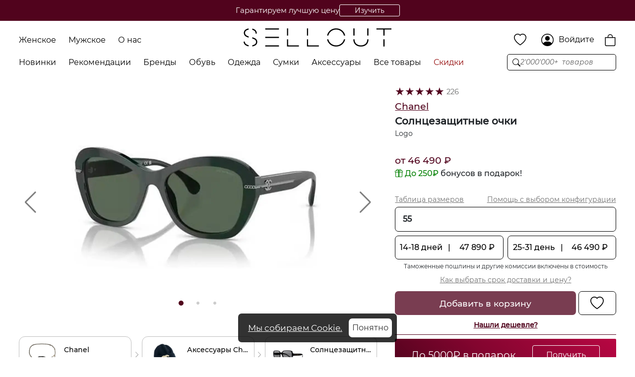

--- FILE ---
content_type: text/html; charset=utf-8
request_url: https://sellout.su/products/chanel-logo-226151
body_size: 13656
content:
<!DOCTYPE html><html lang="en"><head><meta charSet="utf-8"/><link rel="canonical" href=""/><meta property="og:type" content="website"/><meta property="og:url" content=""/><link rel="icon" type="image/png" sizes="192x192" href="/favicon.png"/><link rel="apple-touch-icon" href="/favicon.jpg"/><link rel="manifest" href="/manifest.json"/><meta name="google-site-verification" content="-9Lz8B9UM4KuSBbpP5pxTwJW9Ha0ee2nQmpMUTXh75E"/><meta name="yandex-verification" content="82500b5b5e72aa3a"/><meta name="theme-color" content="#ffffff"/><meta name="viewport" content="width=device-width, initial-scale=1.0, viewport-fit=cover"/><meta name="mailru-verification" content="2d636d2d3b28c14a"/><script type="text/javascript">
            var _tmr = window._tmr || (window._tmr = []);
            _tmr.push({id: "3470916", type: "pageView", start: (new Date()).getTime()});
            (function (d, w, id) {
                if (d.getElementById(id)) return;
                var ts = d.createElement("script"); ts.type = "text/javascript"; ts.async = true; ts.id = id;
                ts.src = "https://top-fwz1.mail.ru/js/code.js";
                var f = function () {var s = d.getElementsByTagName("script")[0]; s.parentNode.insertBefore(ts, s);};
                if (w.opera == "[object Opera]") { d.addEventListener("DOMContentLoaded", f, false); } else { f(); }
            })(document, window, "tmr-code");
        </script><script async="" type="text/javascript">
            (function(m,e,t,r,i,k,a){m[i]=m[i]||function(){(m[i].a=m[i].a||[]).push(arguments)};
   m[i].l=1*new Date();
   for (var j = 0; j < document.scripts.length; j++) {if (document.scripts[j].src === r) { return; }}
   k=e.createElement(t),a=e.getElementsByTagName(t)[0],k.async=1,k.src=r,a.parentNode.insertBefore(k,a)})
   (window, document, "script", "https://mc.yandex.ru/metrika/tag.js", "ym");

   ym(95264330, "init", {
        clickmap:true,
        trackLinks:true,
        accurateTrackBounce:true,
        webvisor:true,
        ecommerce:"dataLayer"
   });
          </script><title>Заказать Chanel Солнцезащитные очки Logo по выгодной цене на Sellout!</title><meta property="og:image" content="https://cdn.poizon.com/pro-img/origin-img/20230531/cd365ea5dded41cca0742081b48aa953.jpg"/><meta property="og:image:width" content="640px"/><meta property="og:image:height" content="410px"/><meta property="og:title" content="Заказать Chanel Солнцезащитные очки Logo по выгодной цене на Sellout!"/><meta property="og:description" content="Оригинал Chanel Солнцезащитные очки Logo можно заказать прямо сейчас. Выгодные цены и бонусы ждут вас. Сделайте свой шаг в мир моды."/><meta name="description" content="Оригинал Chanel Солнцезащитные очки Logo можно заказать прямо сейчас. Выгодные цены и бонусы ждут вас. Сделайте свой шаг в мир моды."/><meta name="next-head-count" content="21"/><link data-next-font="" rel="preconnect" href="/" crossorigin="anonymous"/><link rel="preload" href="/_next/static/css/a99940925c7bfaac.css" as="style"/><link rel="stylesheet" href="/_next/static/css/a99940925c7bfaac.css" data-n-g=""/><link rel="preload" href="/_next/static/css/db5bf1080cb86c66.css" as="style"/><link rel="stylesheet" href="/_next/static/css/db5bf1080cb86c66.css" data-n-p=""/><link rel="preload" href="/_next/static/css/b05859c2654f8aa4.css" as="style"/><link rel="stylesheet" href="/_next/static/css/b05859c2654f8aa4.css" data-n-p=""/><link rel="preload" href="/_next/static/css/ab6130863ad48241.css" as="style"/><link rel="stylesheet" href="/_next/static/css/ab6130863ad48241.css" data-n-p=""/><link rel="preload" href="/_next/static/css/a25e92d543fb0e2e.css" as="style"/><link rel="stylesheet" href="/_next/static/css/a25e92d543fb0e2e.css" data-n-p=""/><noscript data-n-css=""></noscript><script defer="" nomodule="" src="/_next/static/chunks/polyfills-c67a75d1b6f99dc8.js"></script><script src="/_next/static/chunks/webpack-a8152f522ffbca5f.js" defer=""></script><script src="/_next/static/chunks/framework-ca706bf673a13738.js" defer=""></script><script src="/_next/static/chunks/main-b649f72eb93ab676.js" defer=""></script><script src="/_next/static/chunks/pages/_app-0210b3a6f60df893.js" defer=""></script><script src="/_next/static/chunks/5286-1e0c0463ff607bd7.js" defer=""></script><script src="/_next/static/chunks/9982-1535d5fccf3ccd1b.js" defer=""></script><script src="/_next/static/chunks/5935-8324f09d2e7b5b57.js" defer=""></script><script src="/_next/static/chunks/646-aca8b0602ca4ff4a.js" defer=""></script><script src="/_next/static/chunks/4130-39208979cdbd87d8.js" defer=""></script><script src="/_next/static/chunks/1452-78c3edf49c21bcfc.js" defer=""></script><script src="/_next/static/chunks/887-57b9c757a7fbb4cd.js" defer=""></script><script src="/_next/static/chunks/3373-1ea5a392698116f3.js" defer=""></script><script src="/_next/static/chunks/6398-44e951f4725b262d.js" defer=""></script><script src="/_next/static/chunks/3844-95e4e2b6ec420482.js" defer=""></script><script src="/_next/static/chunks/pages/products/%5Bslug%5D-ca6d69a7f1c414d9.js" defer=""></script><script src="/_next/static/GeUiDTDBCJJN7DtPN7hzA/_buildManifest.js" defer=""></script><script src="/_next/static/GeUiDTDBCJJN7DtPN7hzA/_ssgManifest.js" defer=""></script></head><body><div id="__next"><div class="AnimationSellout_block__OHicj"><img alt="" loading="eager" width="6879" height="1282" decoding="async" data-nimg="1" class="AnimationSellout_img__PDANB" style="color:transparent" srcSet="/_next/image?url=%2F_next%2Fstatic%2Fmedia%2Flogo_white.a10b08ef.png&amp;w=3840&amp;q=75 1x" src="/_next/image?url=%2F_next%2Fstatic%2Fmedia%2Flogo_white.a10b08ef.png&amp;w=3840&amp;q=75"/></div><div class="body"><header class="NavbarC_header__dJMP_ NavbarC_visible__VFkfz" id="navbar"><div class="SalesLine_line__7brOi"><div class="custom_cont d-flex justify-content-center"><div class="splide d-flex align-items-center"><div class="splide__track"><ul class="splide__list"><li class="splide__slide SalesLine_splide__rotv9"><div class="SalesLine_text__Keua_">До 5000₽ в подарок</div><button class="SalesLine_button__80A7a">Получить</button></li><li class="splide__slide SalesLine_splide__rotv9"><div class="SalesLine_text__Keua_">Гарантируем лучшую цену</div><button class="SalesLine_button__80A7a">Изучить</button></li><li class="splide__slide SalesLine_splide__rotv9"><div class="SalesLine_text__Keua_">Приглашай друзей и получай до 7000₽</div><button class="SalesLine_button__80A7a">Изучить</button></li><li class="splide__slide SalesLine_splide__rotv9"><div class="SalesLine_text__Keua_">Все розыгрыши, скидки и новости</div><button class="SalesLine_button__80A7a">Изучить</button></li></ul></div></div></div></div><div class="custom_cont"><div class="NavbarC_row1__Lij1g"><div class="NavbarC_block__r3Uho"><div class="desktop_d"><a class="NavbarC_genderButton__LbKYM" href="/women">Женское</a><a class="NavbarC_genderButton__LbKYM" href="/men">Мужское</a><a class="NavbarC_links__EnQOD" href="/about">О нас</a></div><div class="mobile_d align-items-center"><button class="Sidebar_toggle_btn__8KxGB"><img alt="" loading="lazy" width="22" height="22" decoding="async" data-nimg="1" class="Sidebar_list_icon__3zS3k" style="color:transparent" srcSet="/_next/image?url=%2F_next%2Fstatic%2Fmedia%2Flist2.7e940c62.svg&amp;w=32&amp;q=75 1x, /_next/image?url=%2F_next%2Fstatic%2Fmedia%2Flist2.7e940c62.svg&amp;w=48&amp;q=75 2x" src="/_next/image?url=%2F_next%2Fstatic%2Fmedia%2Flist2.7e940c62.svg&amp;w=48&amp;q=75"/></button><button class="SearchModal_toggle_btn__H1DoX"><img alt="" loading="lazy" width="25" height="25" decoding="async" data-nimg="1" style="color:transparent" srcSet="/_next/image?url=%2F_next%2Fstatic%2Fmedia%2Fsearch.994d431a.svg&amp;w=32&amp;q=75 1x, /_next/image?url=%2F_next%2Fstatic%2Fmedia%2Fsearch.994d431a.svg&amp;w=64&amp;q=75 2x" src="/_next/image?url=%2F_next%2Fstatic%2Fmedia%2Fsearch.994d431a.svg&amp;w=64&amp;q=75"/></button></div></div><div class="NavbarC_logo_block__vHFN8" style="justify-content:center"><a href="/"><img alt="" loading="eager" width="1632" height="202" decoding="async" data-nimg="1" class="NavbarC_logo__XTQsi" style="color:transparent" srcSet="/_next/image?url=%2F_next%2Fstatic%2Fmedia%2Fsellout_logo.1c773c38.svg&amp;w=1920&amp;q=75 1x, /_next/image?url=%2F_next%2Fstatic%2Fmedia%2Fsellout_logo.1c773c38.svg&amp;w=3840&amp;q=75 2x" src="/_next/image?url=%2F_next%2Fstatic%2Fmedia%2Fsellout_logo.1c773c38.svg&amp;w=3840&amp;q=75"/></a></div><div class="NavbarC_block__r3Uho" style="justify-content:flex-end"><div class="NavbarC_block__r3Uho" style="justify-content:flex-end"><a href="/wishlist"><img alt="Wishlist" loading="eager" width="25" height="25" decoding="async" data-nimg="1" class="NavbarC_icons__0U1wm" style="color:transparent" srcSet="/_next/image?url=%2F_next%2Fstatic%2Fmedia%2Fheart.22265d64.svg&amp;w=32&amp;q=75 1x, /_next/image?url=%2F_next%2Fstatic%2Fmedia%2Fheart.22265d64.svg&amp;w=64&amp;q=75 2x" src="/_next/image?url=%2F_next%2Fstatic%2Fmedia%2Fheart.22265d64.svg&amp;w=64&amp;q=75"/></a><button class="AuthModal_toggle_btn__iXdPv AuthModal_w100__Q87t7"><img alt="Login" loading="eager" width="25" height="25" decoding="async" data-nimg="1" class="NavbarC_icons__0U1wm" style="color:transparent" srcSet="/_next/image?url=%2F_next%2Fstatic%2Fmedia%2Fperson-circle.e2cf943d.svg&amp;w=32&amp;q=75 1x, /_next/image?url=%2F_next%2Fstatic%2Fmedia%2Fperson-circle.e2cf943d.svg&amp;w=64&amp;q=75 2x" src="/_next/image?url=%2F_next%2Fstatic%2Fmedia%2Fperson-circle.e2cf943d.svg&amp;w=64&amp;q=75"/><div class="NavbarC_name__KtUrh">Войдите</div></button><div></div><a class="CartIcon_icons__c9aDt" href="/cart"><img alt="" loading="lazy" width="24" height="24" decoding="async" data-nimg="1" style="color:transparent" srcSet="/_next/image?url=%2F_next%2Fstatic%2Fmedia%2Fbag.4d24379e.svg&amp;w=32&amp;q=75 1x, /_next/image?url=%2F_next%2Fstatic%2Fmedia%2Fbag.4d24379e.svg&amp;w=48&amp;q=75 2x" src="/_next/image?url=%2F_next%2Fstatic%2Fmedia%2Fbag.4d24379e.svg&amp;w=48&amp;q=75"/></a></div></div></div><div class="NavbarC_row2__MYeUe"><div class="NavbarC_block1__be_GL"><a class="NavbarC_links__EnQOD" href="/">Новинки</a><a class="NavbarC_links__EnQOD" href="/">Рекомендации</a><div><a class="NavbarC_links__EnQOD" href="/">Бренды</a><div class="Megamenu_displayNone__ceyWs"><div class="Megamenu_all__u4ZNc"><div class="Megamenu_megamenu__fv8h2"><div class="Megamenu_cont__mBOvN"><div class="Megamenu_megamenu_row__yVmiu"><div style="min-width:60%"><h4 class="Megamenu_h_text__XTEDN">Популярные бренды</h4><div class="Megamenu_cols_block__isehk"><div style="min-width:33.333333333333336%"><a class="Megamenu_megamenu_links__ew__s" href="/">adidas</a><a class="Megamenu_megamenu_links__ew__s" href="/">Alexander McQueen</a><a class="Megamenu_megamenu_links__ew__s" href="/">alexander wang</a><a class="Megamenu_megamenu_links__ew__s" href="/">AMI Paris</a><a class="Megamenu_megamenu_links__ew__s" href="/">Asics</a><a class="Megamenu_megamenu_links__ew__s" href="/">Balenciaga</a><a class="Megamenu_megamenu_links__ew__s" href="/">Balmain</a><a class="Megamenu_megamenu_links__ew__s" href="/">Bottega Veneta</a><a class="Megamenu_megamenu_links__ew__s" href="/">Cactus Jack by Travis Scott</a><a class="Megamenu_megamenu_links__ew__s" href="/">Celine</a><a class="Megamenu_megamenu_links__ew__s" href="/">Chanel</a><a class="Megamenu_megamenu_links__ew__s" href="/">Chloe</a><a class="Megamenu_megamenu_links__ew__s" href="/">Coach</a><a class="Megamenu_megamenu_links__ew__s" href="/">Converse</a><a class="Megamenu_megamenu_links__ew__s" href="/">Diesel</a></div><div style="min-width:33.333333333333336%"><a class="Megamenu_megamenu_links__ew__s" href="/">Dior</a><a class="Megamenu_megamenu_links__ew__s" href="/">Drew House</a><a class="Megamenu_megamenu_links__ew__s" href="/">Fear of God</a><a class="Megamenu_megamenu_links__ew__s" href="/">Furla</a><a class="Megamenu_megamenu_links__ew__s" href="/">Gianvito Rossi</a><a class="Megamenu_megamenu_links__ew__s" href="/">Gucci</a><a class="Megamenu_megamenu_links__ew__s" href="/">Heron Preston</a><a class="Megamenu_megamenu_links__ew__s" href="/">Jacquemus</a><a class="Megamenu_megamenu_links__ew__s" href="/">Jimmy Choo</a><a class="Megamenu_megamenu_links__ew__s" href="/">Jordan</a><a class="Megamenu_megamenu_links__ew__s" href="/">Loewe</a><a class="Megamenu_megamenu_links__ew__s" href="/">Louis Vuitton</a><a class="Megamenu_megamenu_links__ew__s" href="/">Manolo Blahnik</a><a class="Megamenu_megamenu_links__ew__s" href="/">Michael Kors</a><a class="Megamenu_megamenu_links__ew__s" href="/">Moncler</a></div><div style="min-width:33.333333333333336%"><a class="Megamenu_megamenu_links__ew__s" href="/">New Balance</a><a class="Megamenu_megamenu_links__ew__s" href="/">Nike</a><a class="Megamenu_megamenu_links__ew__s" href="/">Off-White</a><a class="Megamenu_megamenu_links__ew__s" href="/">Palm Angels</a><a class="Megamenu_megamenu_links__ew__s" href="/">Prada</a><a class="Megamenu_megamenu_links__ew__s" href="/">PUMA</a><a class="Megamenu_megamenu_links__ew__s" href="/">Reebok</a><a class="Megamenu_megamenu_links__ew__s" href="/">Saint Laurent</a><a class="Megamenu_megamenu_links__ew__s" href="/">Stone Island</a><a class="Megamenu_megamenu_links__ew__s" href="/">Stüssy</a><a class="Megamenu_megamenu_links__ew__s" href="/">Supreme</a><a class="Megamenu_megamenu_links__ew__s" href="/">The North Face</a><a class="Megamenu_megamenu_links__ew__s" href="/">Tom Ford</a><a class="Megamenu_megamenu_links__ew__s" href="/">Vetements</a><a class="Megamenu_megamenu_links__ew__s" href="/">VLONE</a></div></div></div><div style="min-width:20%"><h4 class="Megamenu_h_text__XTEDN">Коллаборации</h4><div class="Megamenu_cols_block__isehk"><div style="min-width:100%"><a class="Megamenu_megamenu_links__ew__s" href="/">adidas Yeezy</a><a class="Megamenu_megamenu_links__ew__s" href="/">adidas x Pharrell Williams</a><a class="Megamenu_megamenu_links__ew__s" href="/">Converse x GOLF le FLEUR*</a><a class="Megamenu_megamenu_links__ew__s" href="/">New Balance x Aimé Leon Dore</a><a class="Megamenu_megamenu_links__ew__s" href="/">Nike x Off-White</a><a class="Megamenu_megamenu_links__ew__s" href="/">Nike x Travis Scott</a><a class="Megamenu_megamenu_links__ew__s" href="/">Nike x Supreme</a><a class="Megamenu_megamenu_links__ew__s" href="/">Nike x Union</a><a class="Megamenu_megamenu_links__ew__s" href="/">Nike x Clot</a><a class="Megamenu_megamenu_links__ew__s" href="/">Nike x Sacai</a><a class="Megamenu_megamenu_links__ew__s" href="/">Nike x Stüssy</a><a class="Megamenu_megamenu_links__ew__s" href="/">Nike x Ambush</a><a class="Megamenu_megamenu_links__ew__s" href="/">Nike x A Ma Maniére</a><a class="Megamenu_megamenu_links__ew__s" href="/">Nike x Jacquemus</a><a class="Megamenu_megamenu_links__ew__s" href="/">Nike x Fear of God</a></div></div></div><div class="Megamenu_img_col___7vbv"><div class="w-100"><div class="Megamenu_img_cont__mf88Y"><img alt="" loading="eager" decoding="async" data-nimg="fill" class="Megamenu_img__GmtL8" style="position:absolute;height:100%;width:100%;left:0;top:0;right:0;bottom:0;color:transparent" src=""/></div><div class="Megamenu_link_block__T2gZ6"><a href="/brands"><button class="Megamenu_img_button__r9Ojk">Все бренды</button></a></div></div></div></div></div></div><div class="Megamenu_black_area__S3nwA"></div></div></div></div><div><a class="NavbarC_links__EnQOD" href="/">Обувь</a><div class="Megamenu_displayNone__ceyWs"><div class="Megamenu_all__u4ZNc"><div class="Megamenu_megamenu__fv8h2"><div class="Megamenu_cont__mBOvN"><div class="Megamenu_megamenu_row__yVmiu"><div style="min-width:40%"><h4 class="Megamenu_h_text__XTEDN">Популярные линейки</h4><div class="Megamenu_cols_block__isehk"><div style="min-width:50%"><a class="Megamenu_megamenu_links__ew__s" href="/">adidas Yeezy 350</a><a class="Megamenu_megamenu_links__ew__s" href="/">adidas Yeezy 500</a><a class="Megamenu_megamenu_links__ew__s" href="/">adidas Yeezy 700</a><a class="Megamenu_megamenu_links__ew__s" href="/">adidas Yeezy Slide</a><a class="Megamenu_megamenu_links__ew__s" href="/">adidas Yeezy Foam Runner</a><a class="Megamenu_megamenu_links__ew__s" href="/">adidas Campus</a><a class="Megamenu_megamenu_links__ew__s" href="/">adidas Forum</a><a class="Megamenu_megamenu_links__ew__s" href="/">adidas Gazelle</a><a class="Megamenu_megamenu_links__ew__s" href="/">Converse Chuck Taylor</a><a class="Megamenu_megamenu_links__ew__s" href="/">Air Jordan 1 High</a><a class="Megamenu_megamenu_links__ew__s" href="/">Air Jordan 1 Mid</a><a class="Megamenu_megamenu_links__ew__s" href="/">Air Jordan 1 Low</a><a class="Megamenu_megamenu_links__ew__s" href="/">Air Jordan 3</a><a class="Megamenu_megamenu_links__ew__s" href="/">Air Jordan 4</a><a class="Megamenu_megamenu_links__ew__s" href="/">Air Jordan 6</a></div><div style="min-width:50%"><a class="Megamenu_megamenu_links__ew__s" href="/">Air Jordan 11</a><a class="Megamenu_megamenu_links__ew__s" href="/">New Balance 327</a><a class="Megamenu_megamenu_links__ew__s" href="/">New Balance 530</a><a class="Megamenu_megamenu_links__ew__s" href="/">New Balance 550</a><a class="Megamenu_megamenu_links__ew__s" href="/">New Balance 990</a><a class="Megamenu_megamenu_links__ew__s" href="/">New Balance 993</a><a class="Megamenu_megamenu_links__ew__s" href="/">New Balance 1906R</a><a class="Megamenu_megamenu_links__ew__s" href="/">New Balance 2002R</a><a class="Megamenu_megamenu_links__ew__s" href="/">Nike Dunk</a><a class="Megamenu_megamenu_links__ew__s" href="/">Nike Air Force 1</a><a class="Megamenu_megamenu_links__ew__s" href="/">Nike Air Max 1</a><a class="Megamenu_megamenu_links__ew__s" href="/">Nike Air Max 90</a><a class="Megamenu_megamenu_links__ew__s" href="/">Nike Blazer</a><a class="Megamenu_megamenu_links__ew__s" href="/">Nike Cortez</a><a class="Megamenu_megamenu_links__ew__s" href="/">Vans Old Skool</a></div></div></div><div style="min-width:20%"><h4 class="Megamenu_h_text__XTEDN">Категории</h4><div class="Megamenu_cols_block__isehk"><div style="min-width:100%"><a class="Megamenu_megamenu_links__ew__s" href="/">Кроссовки</a><a class="Megamenu_megamenu_links__ew__s" href="/">Кеды</a><a class="Megamenu_megamenu_links__ew__s" href="/">Лоферы</a><a class="Megamenu_megamenu_links__ew__s" href="/">Сандалии и босоножки</a><a class="Megamenu_megamenu_links__ew__s" href="/">Туфли</a><a class="Megamenu_megamenu_links__ew__s" href="/">Ботинки</a><a class="Megamenu_megamenu_links__ew__s" href="/">Баскетбольные кроссовки</a><a class="Megamenu_megamenu_links__ew__s" href="/">Туфли на высоком каблуке</a><a class="Megamenu_megamenu_links__ew__s" href="/">Мужские туфли</a><a class="Megamenu_megamenu_links__ew__s" href="/">Высокие ботинки и ботфорты</a><a class="Megamenu_megamenu_links__ew__s" href="/">Туфли на среднем каблуке</a><a class="Megamenu_megamenu_links__ew__s" href="/">Туфли на низком каблуке</a><a class="Megamenu_megamenu_links__ew__s" href="/">Средние ботинки</a><a class="Megamenu_megamenu_links__ew__s" href="/">Шлёпки и тапки</a><a class="Megamenu_megamenu_links__ew__s" href="/">Зимние кроссовки</a></div></div></div><div style="min-width:20%"><h4 class="Megamenu_h_text__XTEDN">Популярные бренды</h4><div class="Megamenu_cols_block__isehk"><div style="min-width:100%"><a class="Megamenu_megamenu_links__ew__s" href="/">adidas</a><a class="Megamenu_megamenu_links__ew__s" href="/">Asics</a><a class="Megamenu_megamenu_links__ew__s" href="/">Clarks</a><a class="Megamenu_megamenu_links__ew__s" href="/">Converse</a><a class="Megamenu_megamenu_links__ew__s" href="/">Jimmy Choo</a><a class="Megamenu_megamenu_links__ew__s" href="/">Jordan</a><a class="Megamenu_megamenu_links__ew__s" href="/">New Balance</a><a class="Megamenu_megamenu_links__ew__s" href="/">Nike</a><a class="Megamenu_megamenu_links__ew__s" href="/">Off-White</a><a class="Megamenu_megamenu_links__ew__s" href="/">PUMA</a><a class="Megamenu_megamenu_links__ew__s" href="/">Reebok</a><a class="Megamenu_megamenu_links__ew__s" href="/">Saucony</a><a class="Megamenu_megamenu_links__ew__s" href="/">Steve Madden</a><a class="Megamenu_megamenu_links__ew__s" href="/">Timberland</a><a class="Megamenu_megamenu_links__ew__s" href="/">Vans</a></div></div></div><div class="Megamenu_img_col___7vbv"><div class="w-100"><div class="Megamenu_img_cont__mf88Y"><img alt="" loading="eager" decoding="async" data-nimg="fill" class="Megamenu_img__GmtL8" style="position:absolute;height:100%;width:100%;left:0;top:0;right:0;bottom:0;color:transparent" src=""/></div><div class="Megamenu_link_block__T2gZ6"><a href="/"><button class="Megamenu_img_button__r9Ojk">Полный каталог обуви</button></a></div></div></div></div></div></div><div class="Megamenu_black_area__S3nwA"></div></div></div></div><div><a class="NavbarC_links__EnQOD" href="/">Одежда</a><div class="Megamenu_displayNone__ceyWs"><div class="Megamenu_all__u4ZNc"><div class="Megamenu_megamenu__fv8h2"><div class="Megamenu_cont__mBOvN"><div class="Megamenu_megamenu_row__yVmiu"><div style="min-width:40%"><h4 class="Megamenu_h_text__XTEDN">Категории</h4><div class="Megamenu_cols_block__isehk"><div style="min-width:50%"><a class="Megamenu_megamenu_links__ew__s" href="/">Все худи и толстовки</a><a class="Megamenu_megamenu_links__ew__s" href="/">Худи с капюшоном</a><a class="Megamenu_megamenu_links__ew__s" href="/">Толстовки на молнии</a><a class="Megamenu_megamenu_links__ew__s" href="/">Свитшоты</a><a class="Megamenu_megamenu_links__ew__s" href="/">Футболки</a><a class="Megamenu_megamenu_links__ew__s" href="/">Лонгсливы</a><a class="Megamenu_megamenu_links__ew__s" href="/">Майки</a><a class="Megamenu_megamenu_links__ew__s" href="/">Топы</a><a class="Megamenu_megamenu_links__ew__s" href="/">Шорты</a><a class="Megamenu_megamenu_links__ew__s" href="/">Треники</a><a class="Megamenu_megamenu_links__ew__s" href="/">Свитеры и трикотаж</a><a class="Megamenu_megamenu_links__ew__s" href="/">Поло</a><a class="Megamenu_megamenu_links__ew__s" href="/">Рубашки</a><a class="Megamenu_megamenu_links__ew__s" href="/">Джинсы</a><a class="Megamenu_megamenu_links__ew__s" href="/">Брюки</a></div><div style="min-width:50%"><a class="Megamenu_megamenu_links__ew__s" href="/">Юбки</a><a class="Megamenu_megamenu_links__ew__s" href="/">Платья</a><a class="Megamenu_megamenu_links__ew__s" href="/">Куртки</a><a class="Megamenu_megamenu_links__ew__s" href="/">Ветровки</a><a class="Megamenu_megamenu_links__ew__s" href="/">Жилетки</a><a class="Megamenu_megamenu_links__ew__s" href="/">Джинсовые куртки</a><a class="Megamenu_megamenu_links__ew__s" href="/">Кожаные куртки</a><a class="Megamenu_megamenu_links__ew__s" href="/">Пуховики</a><a class="Megamenu_megamenu_links__ew__s" href="/">Баскетбольные джерси</a><a class="Megamenu_megamenu_links__ew__s" href="/">Баскетбольные шорты</a><a class="Megamenu_megamenu_links__ew__s" href="/">Спортивные майки</a><a class="Megamenu_megamenu_links__ew__s" href="/">Спортивные топы</a><a class="Megamenu_megamenu_links__ew__s" href="/">Спортивные шорты</a><a class="Megamenu_megamenu_links__ew__s" href="/">Легинсы и термобелье</a><a class="Megamenu_megamenu_links__ew__s" href="/">Пляжная одежда</a></div></div></div><div style="min-width:40%"><h4 class="Megamenu_h_text__XTEDN">Популярные бренды</h4><div class="Megamenu_cols_block__isehk"><div style="min-width:50%"><a class="Megamenu_megamenu_links__ew__s" href="/">A-COLD-WALL*</a><a class="Megamenu_megamenu_links__ew__s" href="/">Alexander McQueen</a><a class="Megamenu_megamenu_links__ew__s" href="/">alexander wang</a><a class="Megamenu_megamenu_links__ew__s" href="/">AMI Paris</a><a class="Megamenu_megamenu_links__ew__s" href="/">Balenciaga</a><a class="Megamenu_megamenu_links__ew__s" href="/">Balmain</a><a class="Megamenu_megamenu_links__ew__s" href="/">Bottega Veneta</a><a class="Megamenu_megamenu_links__ew__s" href="/">Cactus Jack by Travis Scott</a><a class="Megamenu_megamenu_links__ew__s" href="/">Celine</a><a class="Megamenu_megamenu_links__ew__s" href="/">Chanel</a><a class="Megamenu_megamenu_links__ew__s" href="/">Chloe</a><a class="Megamenu_megamenu_links__ew__s" href="/">Diesel</a><a class="Megamenu_megamenu_links__ew__s" href="/">Dior</a><a class="Megamenu_megamenu_links__ew__s" href="/">Drew House</a><a class="Megamenu_megamenu_links__ew__s" href="/">Fear of God</a></div><div style="min-width:50%"><a class="Megamenu_megamenu_links__ew__s" href="/">Gucci</a><a class="Megamenu_megamenu_links__ew__s" href="/">Heron Preston</a><a class="Megamenu_megamenu_links__ew__s" href="/">Jacquemus</a><a class="Megamenu_megamenu_links__ew__s" href="/">Louis Vuitton</a><a class="Megamenu_megamenu_links__ew__s" href="/">Moncler</a><a class="Megamenu_megamenu_links__ew__s" href="/">Off-White</a><a class="Megamenu_megamenu_links__ew__s" href="/">Palm Angels</a><a class="Megamenu_megamenu_links__ew__s" href="/">Prada</a><a class="Megamenu_megamenu_links__ew__s" href="/">Saint Laurent</a><a class="Megamenu_megamenu_links__ew__s" href="/">Stone Island</a><a class="Megamenu_megamenu_links__ew__s" href="/">Stüssy</a><a class="Megamenu_megamenu_links__ew__s" href="/">Supreme</a><a class="Megamenu_megamenu_links__ew__s" href="/">The North Face</a><a class="Megamenu_megamenu_links__ew__s" href="/">Vetements</a><a class="Megamenu_megamenu_links__ew__s" href="/">VLONE</a></div></div></div><div class="Megamenu_img_col___7vbv"><div class="w-100"><div class="Megamenu_img_cont__mf88Y"><img alt="" loading="eager" decoding="async" data-nimg="fill" class="Megamenu_img__GmtL8" style="position:absolute;height:100%;width:100%;left:0;top:0;right:0;bottom:0;color:transparent" src=""/></div><div class="Megamenu_link_block__T2gZ6"><a href="/"><button class="Megamenu_img_button__r9Ojk">Полный каталог одежды</button></a></div></div></div></div></div></div><div class="Megamenu_black_area__S3nwA"></div></div></div></div><div><a class="NavbarC_links__EnQOD" href="/">Сумки</a><div class="Megamenu_displayNone__ceyWs"><div class="Megamenu_all__u4ZNc"><div class="Megamenu_megamenu__fv8h2"><div class="Megamenu_cont__mBOvN"><div class="Megamenu_megamenu_row__yVmiu"><div style="min-width:60%"><h4 class="Megamenu_h_text__XTEDN">Популярные бренды</h4><div class="Megamenu_cols_block__isehk"><div style="min-width:33.333333333333336%"><a class="Megamenu_megamenu_links__ew__s" href="/">Acne Studios</a><a class="Megamenu_megamenu_links__ew__s" href="/">Alexander McQueen</a><a class="Megamenu_megamenu_links__ew__s" href="/">alexander wang</a><a class="Megamenu_megamenu_links__ew__s" href="/">A.P.C</a><a class="Megamenu_megamenu_links__ew__s" href="/">Balenciaga</a><a class="Megamenu_megamenu_links__ew__s" href="/">Balmain</a><a class="Megamenu_megamenu_links__ew__s" href="/">Bottega Veneta</a><a class="Megamenu_megamenu_links__ew__s" href="/">Burberry</a><a class="Megamenu_megamenu_links__ew__s" href="/">Calvin Klein</a><a class="Megamenu_megamenu_links__ew__s" href="/">CHARLES&amp;KEITH</a><a class="Megamenu_megamenu_links__ew__s" href="/">Chanel</a><a class="Megamenu_megamenu_links__ew__s" href="/">Chloe</a><a class="Megamenu_megamenu_links__ew__s" href="/">Coach</a><a class="Megamenu_megamenu_links__ew__s" href="/">DKNY</a><a class="Megamenu_megamenu_links__ew__s" href="/">Dickies</a></div><div style="min-width:33.333333333333336%"><a class="Megamenu_megamenu_links__ew__s" href="/">Diesel</a><a class="Megamenu_megamenu_links__ew__s" href="/">Dior</a><a class="Megamenu_megamenu_links__ew__s" href="/">Fendi</a><a class="Megamenu_megamenu_links__ew__s" href="/">Ferragamo</a><a class="Megamenu_megamenu_links__ew__s" href="/">Furla</a><a class="Megamenu_megamenu_links__ew__s" href="/">Givenchy</a><a class="Megamenu_megamenu_links__ew__s" href="/">Goyard</a><a class="Megamenu_megamenu_links__ew__s" href="/">Gucci</a><a class="Megamenu_megamenu_links__ew__s" href="/">HERMES</a><a class="Megamenu_megamenu_links__ew__s" href="/">Hugo Boss</a><a class="Megamenu_megamenu_links__ew__s" href="/">Jacquemus</a><a class="Megamenu_megamenu_links__ew__s" href="/">Jil Sander</a><a class="Megamenu_megamenu_links__ew__s" href="/">JW Anderson</a><a class="Megamenu_megamenu_links__ew__s" href="/">Loewe</a><a class="Megamenu_megamenu_links__ew__s" href="/">Longchamp</a></div><div style="min-width:33.333333333333336%"><a class="Megamenu_megamenu_links__ew__s" href="/">Louis Vuitton</a><a class="Megamenu_megamenu_links__ew__s" href="/">MARC JACOBS</a><a class="Megamenu_megamenu_links__ew__s" href="/">Michael Kors</a><a class="Megamenu_megamenu_links__ew__s" href="/">Moschino</a><a class="Megamenu_megamenu_links__ew__s" href="/">Off-White</a><a class="Megamenu_megamenu_links__ew__s" href="/">Paco Rabanne</a><a class="Megamenu_megamenu_links__ew__s" href="/">Polo Ralph Lauren</a><a class="Megamenu_megamenu_links__ew__s" href="/">Prada</a><a class="Megamenu_megamenu_links__ew__s" href="/">Saint Laurent</a><a class="Megamenu_megamenu_links__ew__s" href="/">Stella McCartney</a><a class="Megamenu_megamenu_links__ew__s" href="/">Supreme</a><a class="Megamenu_megamenu_links__ew__s" href="/">The Row</a><a class="Megamenu_megamenu_links__ew__s" href="/">Tory Burch</a><a class="Megamenu_megamenu_links__ew__s" href="/">Valentino</a><a class="Megamenu_megamenu_links__ew__s" href="/">Versace</a></div></div></div><div style="min-width:20%"><h4 class="Megamenu_h_text__XTEDN">Популярные категории</h4><div class="Megamenu_cols_block__isehk"><div style="min-width:100%"><a class="Megamenu_megamenu_links__ew__s" href="/">Сумки через плечо</a><a class="Megamenu_megamenu_links__ew__s" href="/">Сумки на плечо</a><a class="Megamenu_megamenu_links__ew__s" href="/">Сумки с ручками</a><a class="Megamenu_megamenu_links__ew__s" href="/">Сумки на грудь</a><a class="Megamenu_megamenu_links__ew__s" href="/">Сумки на пояс</a><a class="Megamenu_megamenu_links__ew__s" href="/">Сумки тоут</a><a class="Megamenu_megamenu_links__ew__s" href="/">Сумки хобо</a><a class="Megamenu_megamenu_links__ew__s" href="/">Сумки вёдра</a><a class="Megamenu_megamenu_links__ew__s" href="/">Рюкзаки</a><a class="Megamenu_megamenu_links__ew__s" href="/">Портфели</a><a class="Megamenu_megamenu_links__ew__s" href="/">Клатчи</a><a class="Megamenu_megamenu_links__ew__s" href="/">Кошельки</a><a class="Megamenu_megamenu_links__ew__s" href="/">Кардхолдеры</a><a class="Megamenu_megamenu_links__ew__s" href="/">Косметички</a><a class="Megamenu_megamenu_links__ew__s" href="/">Спортивные сумки</a></div></div></div><div class="Megamenu_img_col___7vbv"><div class="w-100"><div class="Megamenu_img_cont__mf88Y"><img alt="" loading="eager" decoding="async" data-nimg="fill" class="Megamenu_img__GmtL8" style="position:absolute;height:100%;width:100%;left:0;top:0;right:0;bottom:0;color:transparent" src=""/></div><div class="Megamenu_link_block__T2gZ6"><a href="/"><button class="Megamenu_img_button__r9Ojk">Полный каталог сумок</button></a></div></div></div></div></div></div><div class="Megamenu_black_area__S3nwA"></div></div></div></div><div><a class="NavbarC_links__EnQOD" href="/">Аксессуары</a><div class="Megamenu_displayNone__ceyWs"><div class="Megamenu_all__u4ZNc"><div class="Megamenu_megamenu__fv8h2"><div class="Megamenu_cont__mBOvN"><div class="Megamenu_megamenu_row__yVmiu"><div style="min-width:60%"><h4 class="Megamenu_h_text__XTEDN">Популярные бренды</h4><div class="Megamenu_cols_block__isehk"><div style="min-width:33.333333333333336%"><a class="Megamenu_megamenu_links__ew__s" href="/">adidas</a><a class="Megamenu_megamenu_links__ew__s" href="/">Alexander McQueen</a><a class="Megamenu_megamenu_links__ew__s" href="/">Arc&#x27;teryx</a><a class="Megamenu_megamenu_links__ew__s" href="/">Armani</a><a class="Megamenu_megamenu_links__ew__s" href="/">Balmain</a><a class="Megamenu_megamenu_links__ew__s" href="/">Burberry</a><a class="Megamenu_megamenu_links__ew__s" href="/">BVLGARI</a><a class="Megamenu_megamenu_links__ew__s" href="/">Calvin Klein</a><a class="Megamenu_megamenu_links__ew__s" href="/">Cartier</a><a class="Megamenu_megamenu_links__ew__s" href="/">Casio</a><a class="Megamenu_megamenu_links__ew__s" href="/">Celine</a><a class="Megamenu_megamenu_links__ew__s" href="/">Chanel</a><a class="Megamenu_megamenu_links__ew__s" href="/">Coach</a><a class="Megamenu_megamenu_links__ew__s" href="/">DKNY</a><a class="Megamenu_megamenu_links__ew__s" href="/">Diesel</a></div><div style="min-width:33.333333333333336%"><a class="Megamenu_megamenu_links__ew__s" href="/">Ferragamo</a><a class="Megamenu_megamenu_links__ew__s" href="/">Gucci</a><a class="Megamenu_megamenu_links__ew__s" href="/">Hugo Boss</a><a class="Megamenu_megamenu_links__ew__s" href="/">Karl Lagerfeld</a><a class="Megamenu_megamenu_links__ew__s" href="/">Li-Ning</a><a class="Megamenu_megamenu_links__ew__s" href="/">Louis Vuitton</a><a class="Megamenu_megamenu_links__ew__s" href="/">MARC JACOBS</a><a class="Megamenu_megamenu_links__ew__s" href="/">Michael Kors</a><a class="Megamenu_megamenu_links__ew__s" href="/">MLB</a><a class="Megamenu_megamenu_links__ew__s" href="/">Moschino</a><a class="Megamenu_megamenu_links__ew__s" href="/">Nike</a><a class="Megamenu_megamenu_links__ew__s" href="/">New Era</a><a class="Megamenu_megamenu_links__ew__s" href="/">NOMK</a><a class="Megamenu_megamenu_links__ew__s" href="/">Pandora</a><a class="Megamenu_megamenu_links__ew__s" href="/">Polo Ralph Lauren</a></div><div style="min-width:33.333333333333336%"><a class="Megamenu_megamenu_links__ew__s" href="/">Prada</a><a class="Megamenu_megamenu_links__ew__s" href="/">Puma</a><a class="Megamenu_megamenu_links__ew__s" href="/">RayBan</a><a class="Megamenu_megamenu_links__ew__s" href="/">Reebok</a><a class="Megamenu_megamenu_links__ew__s" href="/">Stüssy</a><a class="Megamenu_megamenu_links__ew__s" href="/">Supreme</a><a class="Megamenu_megamenu_links__ew__s" href="/">Swarovski</a><a class="Megamenu_megamenu_links__ew__s" href="/">Swatch</a><a class="Megamenu_megamenu_links__ew__s" href="/">Tiffany &amp; Co.</a><a class="Megamenu_megamenu_links__ew__s" href="/">Tory Burch</a><a class="Megamenu_megamenu_links__ew__s" href="/">Valentino</a><a class="Megamenu_megamenu_links__ew__s" href="/">Van Cleef &amp; Arpels</a><a class="Megamenu_megamenu_links__ew__s" href="/">Vans</a><a class="Megamenu_megamenu_links__ew__s" href="/">Versace</a><a class="Megamenu_megamenu_links__ew__s" href="/">Vivienne Westwood</a></div></div></div><div style="min-width:20%"><h4 class="Megamenu_h_text__XTEDN">Популярные категории</h4><div class="Megamenu_cols_block__isehk"><div style="min-width:100%"><a class="Megamenu_megamenu_links__ew__s" href="/">Ремни</a><a class="Megamenu_megamenu_links__ew__s" href="/">Шарфы</a><a class="Megamenu_megamenu_links__ew__s" href="/">Перчатки</a><a class="Megamenu_megamenu_links__ew__s" href="/">Кепки</a><a class="Megamenu_megamenu_links__ew__s" href="/">Шапки</a><a class="Megamenu_megamenu_links__ew__s" href="/">Панамы</a><a class="Megamenu_megamenu_links__ew__s" href="/">Шляпы</a><a class="Megamenu_megamenu_links__ew__s" href="/">Украшения</a><a class="Megamenu_megamenu_links__ew__s" href="/">Bearbricks и другие коллекционные предметы</a><a class="Megamenu_megamenu_links__ew__s" href="/">Солнцезащитные очки</a><a class="Megamenu_megamenu_links__ew__s" href="/">Оправы для очков</a><a class="Megamenu_megamenu_links__ew__s" href="/">Часы</a><a class="Megamenu_megamenu_links__ew__s" href="/">Спортивные товары</a><a class="Megamenu_megamenu_links__ew__s" href="/">Баскетбольные мячи</a><a class="Megamenu_megamenu_links__ew__s" href="/">Футбольные мячи</a></div></div></div><div class="Megamenu_img_col___7vbv"><div class="w-100"><div class="Megamenu_img_cont__mf88Y"><img alt="" loading="eager" decoding="async" data-nimg="fill" class="Megamenu_img__GmtL8" style="position:absolute;height:100%;width:100%;left:0;top:0;right:0;bottom:0;color:transparent" src=""/></div><div class="Megamenu_link_block__T2gZ6"><a href="/"><button class="Megamenu_img_button__r9Ojk">Каталог аксессуаров</button></a></div></div></div></div></div></div><div class="Megamenu_black_area__S3nwA"></div></div></div></div><a class="NavbarC_links__EnQOD" href="/">Все товары</a><a class="NavbarC_sale_link__5_8YV" href="/">Скидки</a></div><div><button class="ElasticSearchModal_toggle_btn__xrlvx"><div class="ElasticSearchModal_btn_text__rylo2"><img alt="" loading="lazy" width="16" height="16" decoding="async" data-nimg="1" style="color:transparent" srcSet="/_next/image?url=%2F_next%2Fstatic%2Fmedia%2Fsearch.994d431a.svg&amp;w=16&amp;q=75 1x, /_next/image?url=%2F_next%2Fstatic%2Fmedia%2Fsearch.994d431a.svg&amp;w=32&amp;q=75 2x" src="/_next/image?url=%2F_next%2Fstatic%2Fmedia%2Fsearch.994d431a.svg&amp;w=32&amp;q=75"/>2&#x27;000&#x27;000+  товаров</div></button></div></div></div></header><div></div><div class="cont_up"><div class="OneProductPage_container__A4yMn"><div class="OneProductPage_row__NF7ud custom_cont" itemscope="" itemType="https://schema.org/Product"><meta itemProp="description" content="Оригинал Chanel Солнцезащитные очки Logo можно заказать прямо сейчас. Выгодные цены и бонусы ждут вас. Сделайте свой шаг в мир моды."/><div class="OneProductPage_col1__HSISC"><div class="OneProductPage_slider__2Ujjm"><div class="OneProductPage_photo__ytKw1"><div class="swiper ImgSlider_cont__gBf_X" style="--swiper-pagination-color:#51031D;--swiper-pagination-bullet-inactive-color:radial-gradient(circle, #000000 35%, rgba(255, 255, 255, 0) 50%);--swiper-pagination-top:auto;--swiper-pagination-bottom:-5px;--swiper-pagination-progressbar-size:2px;--swiper-pagination-bullet-size:10px;--swiper-pagination-bullet-horizontal-gap:12px;--swiper-pagination-progressbar-bg-color:rgba(0,0,0,0.1);--swiper-navigation-color:rgba(0,0,0,0.5)"><div class="swiper-wrapper"><div class="swiper-slide ImgSlider_photo___pe0f"><div class="ImgSlider_photo_cont__PSE77"><img itemProp="" alt="" loading="eager" decoding="async" data-nimg="fill" class="ImgSlider_photo___pe0f" style="position:absolute;height:100%;width:100%;left:0;top:0;right:0;bottom:0;object-fit:contain;color:transparent" sizes="100vw" srcSet="/_next/image?url=https%3A%2F%2Fcdn.poizon.com%2Fpro-img%2Forigin-img%2F20230531%2Fcd365ea5dded41cca0742081b48aa953.jpg&amp;w=640&amp;q=75 640w, /_next/image?url=https%3A%2F%2Fcdn.poizon.com%2Fpro-img%2Forigin-img%2F20230531%2Fcd365ea5dded41cca0742081b48aa953.jpg&amp;w=750&amp;q=75 750w, /_next/image?url=https%3A%2F%2Fcdn.poizon.com%2Fpro-img%2Forigin-img%2F20230531%2Fcd365ea5dded41cca0742081b48aa953.jpg&amp;w=828&amp;q=75 828w, /_next/image?url=https%3A%2F%2Fcdn.poizon.com%2Fpro-img%2Forigin-img%2F20230531%2Fcd365ea5dded41cca0742081b48aa953.jpg&amp;w=1080&amp;q=75 1080w, /_next/image?url=https%3A%2F%2Fcdn.poizon.com%2Fpro-img%2Forigin-img%2F20230531%2Fcd365ea5dded41cca0742081b48aa953.jpg&amp;w=1200&amp;q=75 1200w, /_next/image?url=https%3A%2F%2Fcdn.poizon.com%2Fpro-img%2Forigin-img%2F20230531%2Fcd365ea5dded41cca0742081b48aa953.jpg&amp;w=1920&amp;q=75 1920w, /_next/image?url=https%3A%2F%2Fcdn.poizon.com%2Fpro-img%2Forigin-img%2F20230531%2Fcd365ea5dded41cca0742081b48aa953.jpg&amp;w=2048&amp;q=75 2048w, /_next/image?url=https%3A%2F%2Fcdn.poizon.com%2Fpro-img%2Forigin-img%2F20230531%2Fcd365ea5dded41cca0742081b48aa953.jpg&amp;w=3840&amp;q=75 3840w" src="/_next/image?url=https%3A%2F%2Fcdn.poizon.com%2Fpro-img%2Forigin-img%2F20230531%2Fcd365ea5dded41cca0742081b48aa953.jpg&amp;w=3840&amp;q=75"/></div></div><div class="swiper-slide ImgSlider_photo___pe0f"><div class="ImgSlider_photo_cont__PSE77"><img itemProp="image" alt="" loading="eager" decoding="async" data-nimg="fill" class="ImgSlider_photo___pe0f" style="position:absolute;height:100%;width:100%;left:0;top:0;right:0;bottom:0;object-fit:contain;color:transparent" sizes="100vw" srcSet="/_next/image?url=https%3A%2F%2Fcdn.poizon.com%2Fpro-img%2Forigin-img%2F20230531%2F9b1a0fd59e1a44e485e0be1b9bfc275d.jpg&amp;w=640&amp;q=75 640w, /_next/image?url=https%3A%2F%2Fcdn.poizon.com%2Fpro-img%2Forigin-img%2F20230531%2F9b1a0fd59e1a44e485e0be1b9bfc275d.jpg&amp;w=750&amp;q=75 750w, /_next/image?url=https%3A%2F%2Fcdn.poizon.com%2Fpro-img%2Forigin-img%2F20230531%2F9b1a0fd59e1a44e485e0be1b9bfc275d.jpg&amp;w=828&amp;q=75 828w, /_next/image?url=https%3A%2F%2Fcdn.poizon.com%2Fpro-img%2Forigin-img%2F20230531%2F9b1a0fd59e1a44e485e0be1b9bfc275d.jpg&amp;w=1080&amp;q=75 1080w, /_next/image?url=https%3A%2F%2Fcdn.poizon.com%2Fpro-img%2Forigin-img%2F20230531%2F9b1a0fd59e1a44e485e0be1b9bfc275d.jpg&amp;w=1200&amp;q=75 1200w, /_next/image?url=https%3A%2F%2Fcdn.poizon.com%2Fpro-img%2Forigin-img%2F20230531%2F9b1a0fd59e1a44e485e0be1b9bfc275d.jpg&amp;w=1920&amp;q=75 1920w, /_next/image?url=https%3A%2F%2Fcdn.poizon.com%2Fpro-img%2Forigin-img%2F20230531%2F9b1a0fd59e1a44e485e0be1b9bfc275d.jpg&amp;w=2048&amp;q=75 2048w, /_next/image?url=https%3A%2F%2Fcdn.poizon.com%2Fpro-img%2Forigin-img%2F20230531%2F9b1a0fd59e1a44e485e0be1b9bfc275d.jpg&amp;w=3840&amp;q=75 3840w" src="/_next/image?url=https%3A%2F%2Fcdn.poizon.com%2Fpro-img%2Forigin-img%2F20230531%2F9b1a0fd59e1a44e485e0be1b9bfc275d.jpg&amp;w=3840&amp;q=75"/></div></div><div class="swiper-slide ImgSlider_photo___pe0f"><div class="ImgSlider_photo_cont__PSE77"><img itemProp="" alt="" loading="lazy" decoding="async" data-nimg="fill" class="ImgSlider_photo___pe0f" style="position:absolute;height:100%;width:100%;left:0;top:0;right:0;bottom:0;object-fit:contain;color:transparent" sizes="100vw" srcSet="/_next/image?url=https%3A%2F%2Fcdn.poizon.com%2Fpro-img%2Forigin-img%2F20230531%2F6212205935f448bcbb71e7745d5ef607.jpg&amp;w=640&amp;q=75 640w, /_next/image?url=https%3A%2F%2Fcdn.poizon.com%2Fpro-img%2Forigin-img%2F20230531%2F6212205935f448bcbb71e7745d5ef607.jpg&amp;w=750&amp;q=75 750w, /_next/image?url=https%3A%2F%2Fcdn.poizon.com%2Fpro-img%2Forigin-img%2F20230531%2F6212205935f448bcbb71e7745d5ef607.jpg&amp;w=828&amp;q=75 828w, /_next/image?url=https%3A%2F%2Fcdn.poizon.com%2Fpro-img%2Forigin-img%2F20230531%2F6212205935f448bcbb71e7745d5ef607.jpg&amp;w=1080&amp;q=75 1080w, /_next/image?url=https%3A%2F%2Fcdn.poizon.com%2Fpro-img%2Forigin-img%2F20230531%2F6212205935f448bcbb71e7745d5ef607.jpg&amp;w=1200&amp;q=75 1200w, /_next/image?url=https%3A%2F%2Fcdn.poizon.com%2Fpro-img%2Forigin-img%2F20230531%2F6212205935f448bcbb71e7745d5ef607.jpg&amp;w=1920&amp;q=75 1920w, /_next/image?url=https%3A%2F%2Fcdn.poizon.com%2Fpro-img%2Forigin-img%2F20230531%2F6212205935f448bcbb71e7745d5ef607.jpg&amp;w=2048&amp;q=75 2048w, /_next/image?url=https%3A%2F%2Fcdn.poizon.com%2Fpro-img%2Forigin-img%2F20230531%2F6212205935f448bcbb71e7745d5ef607.jpg&amp;w=3840&amp;q=75 3840w" src="/_next/image?url=https%3A%2F%2Fcdn.poizon.com%2Fpro-img%2Forigin-img%2F20230531%2F6212205935f448bcbb71e7745d5ef607.jpg&amp;w=3840&amp;q=75"/></div></div></div><div class="swiper-button-prev"></div><div class="swiper-button-next"></div><div class="swiper-pagination"></div></div><div style="opacity:0;pointer-events:none"><div class="FullScreen_fullscreen__rXKkR"><div class="FullScreen_quater__dDpbX"></div><div class="FullScreen_cont__tdPNJ"><div class="FullScreen_closeBtnWrapper__tUq2L"><button class="FullScreen_close_btn__4A_yD"><img alt="" loading="lazy" width="24" height="24" decoding="async" data-nimg="1" style="color:transparent" srcSet="/_next/image?url=%2F_next%2Fstatic%2Fmedia%2Fx-lg.9f8eb41b.svg&amp;w=32&amp;q=75 1x, /_next/image?url=%2F_next%2Fstatic%2Fmedia%2Fx-lg.9f8eb41b.svg&amp;w=48&amp;q=75 2x" src="/_next/image?url=%2F_next%2Fstatic%2Fmedia%2Fx-lg.9f8eb41b.svg&amp;w=48&amp;q=75"/></button></div><div class="image-gallery" aria-live="polite"><div class="image-gallery-content  image-gallery-thumbnails-bottom"><div class="image-gallery-slide-wrapper  image-gallery-thumbnails-bottom"><div class="image-gallery-swipe"><div class="image-gallery-slides"><div aria-label="Go to Slide 1" tabindex="-1" class="image-gallery-slide  image-gallery-center " style="display:inherit;-webkit-transform:translate3d(0%, 0, 0);-moz-transform:translate3d(0%, 0, 0);-ms-transform:translate3d(0%, 0, 0);-o-transform:translate3d(0%, 0, 0);transform:translate3d(0%, 0, 0)" role="button"><div class="image-gallery-image"><img loading="lazy" src="https://cdn.poizon.com/pro-img/origin-img/20230531/cd365ea5dded41cca0742081b48aa953.jpg" alt="Photo 22097010" draggable="false" style="max-width:100%;height:auto;max-height:50vh"/></div></div><div aria-label="Go to Slide 2" tabindex="-1" class="image-gallery-slide  image-gallery-right " style="display:inherit;-webkit-transform:translate3d(100%, 0, 0);-moz-transform:translate3d(100%, 0, 0);-ms-transform:translate3d(100%, 0, 0);-o-transform:translate3d(100%, 0, 0);transform:translate3d(100%, 0, 0)" role="button"><div class="image-gallery-image"><img loading="lazy" src="https://cdn.poizon.com/pro-img/origin-img/20230531/9b1a0fd59e1a44e485e0be1b9bfc275d.jpg" alt="Photo 22097011" draggable="false" style="max-width:100%;height:auto;max-height:50vh"/></div></div><div aria-label="Go to Slide 3" tabindex="-1" class="image-gallery-slide  image-gallery-left " style="display:inherit;-webkit-transform:translate3d(-100%, 0, 0);-moz-transform:translate3d(-100%, 0, 0);-ms-transform:translate3d(-100%, 0, 0);-o-transform:translate3d(-100%, 0, 0);transform:translate3d(-100%, 0, 0)" role="button"><div class="image-gallery-image"><img loading="lazy" src="https://cdn.poizon.com/pro-img/origin-img/20230531/6212205935f448bcbb71e7745d5ef607.jpg" alt="Photo 22097012" draggable="false" style="max-width:100%;height:auto;max-height:50vh"/></div></div></div></div></div></div></div></div><div class="FullScreen_quater__dDpbX"></div></div></div></div></div><div itemscope="" itemType="https://schema.org/BreadcrumbList" class="TreeLine_breadcrumbContainer__OVPpv"><div class="TreeLine_width33__9nVpP" itemProp="itemListElement" itemscope="" itemType="https://schema.org/ListItem"><a itemProp="item" class="TreeLine_breadcrumbItem__rHbNO" href="/products?line=chanel"><div class="TreeLine_imageContainer__i1DAp"><img src="https://cdn.poizon.com/pro-img/origin-img/20220521/4dfb251d328844699048d9154a71603a.jpg" alt="Chanel" class="TreeLine_image__KlyeY" loading="eager"/></div><div class="TreeLine_textContainer__wPQbC" style="margin-left:8px"><div itemProp="name" class="TreeLine_name__hgNMI" style="font-size:14px">Chanel</div><div class="TreeLine_count__KBk_i">Более 2&#x27;000 товаров</div></div></a><meta itemProp="position" content="1"/></div><img alt="" loading="lazy" width="16" height="16" decoding="async" data-nimg="1" class="TreeLine_arrow__Y3ELk" style="color:transparent" srcSet="/_next/image?url=%2F_next%2Fstatic%2Fmedia%2Fchevron-right-grey.bc50954e.svg&amp;w=16&amp;q=75 1x, /_next/image?url=%2F_next%2Fstatic%2Fmedia%2Fchevron-right-grey.bc50954e.svg&amp;w=32&amp;q=75 2x" src="/_next/image?url=%2F_next%2Fstatic%2Fmedia%2Fchevron-right-grey.bc50954e.svg&amp;w=32&amp;q=75"/><div class="TreeLine_width33__9nVpP" itemProp="itemListElement" itemscope="" itemType="https://schema.org/ListItem"><a itemProp="item" class="TreeLine_breadcrumbItem__rHbNO" href="/products?line=chanel&amp;category=accessories"><div class="TreeLine_imageContainer__i1DAp"><img src="https://cdn.poizon.com/pro-img/origin-img/20230811/77e2d143b4cb4299bd86f3e68785964a.jpg" alt="Аксессуары Chanel" class="TreeLine_image__KlyeY" loading="eager"/></div><div class="TreeLine_textContainer__wPQbC" style="margin-left:8px"><div itemProp="name" class="TreeLine_name__hgNMI" style="font-size:14px">Аксессуары Chanel</div><div class="TreeLine_count__KBk_i">Более 1&#x27;000 товаров</div></div></a><meta itemProp="position" content="2"/></div><img alt="" loading="lazy" width="16" height="16" decoding="async" data-nimg="1" class="TreeLine_arrow__Y3ELk" style="color:transparent" srcSet="/_next/image?url=%2F_next%2Fstatic%2Fmedia%2Fchevron-right-grey.bc50954e.svg&amp;w=16&amp;q=75 1x, /_next/image?url=%2F_next%2Fstatic%2Fmedia%2Fchevron-right-grey.bc50954e.svg&amp;w=32&amp;q=75 2x" src="/_next/image?url=%2F_next%2Fstatic%2Fmedia%2Fchevron-right-grey.bc50954e.svg&amp;w=32&amp;q=75"/><div class="TreeLine_width33__9nVpP" itemProp="itemListElement" itemscope="" itemType="https://schema.org/ListItem"><a itemProp="item" class="TreeLine_breadcrumbItem__rHbNO" href="/products?line=chanel&amp;category=sunglasses"><div class="TreeLine_imageContainer__i1DAp"><img src="https://cdn.poizon.com/pro-img/origin-img/20230416/cbac82d57f8143a19a0cf71edbdd5123.png" alt="Солнцезащитные очки Chanel" class="TreeLine_image__KlyeY" loading="eager"/></div><div class="TreeLine_textContainer__wPQbC" style="margin-left:8px"><div itemProp="name" class="TreeLine_name__hgNMI" style="font-size:14px">Солнцезащитные очки Chanel</div><div class="TreeLine_count__KBk_i">Более 100 товаров</div></div></a><meta itemProp="position" content="3"/></div></div><div class="OneProductPage_more__VIP9x " style="max-height:145px"><div class="OneProductPage_row__NF7ud"><div class="OneProductPage_col60__8IhmQ"><span itemscope="" itemType="https://schema.org/Brand"><div itemProp="name" class="OneProductPage_model__Qn4Pz">Chanel</div></span><div class="OneProductPage_more_color__C7tvt">Logo</div><div class="OneProductPage_more_color__C7tvt"></div><p class="OneProductPage_description__dqvZy"></p></div><div class="OneProductPage_col40__Ut_K7"><div class="OneProductPage_characteristics_title__xq8mF">Характеристики товара:</div><p class="OneProductPage_characteristics__yU486">Артикул:<span class="OneProductPage_characteristics_text__9r22O"> <!-- -->CH551014593H</span><img style="cursor:pointer" width="19" height="19" src="https://img.icons8.com/fluency-systems-regular/48/copy--v1.png" alt="copy--v1"/></p><p class="OneProductPage_characteristics__yU486">Дата релиза:<span class="OneProductPage_characteristics_text__9r22O">Весна/лето 2023</span></p></div></div><div class="OneProductPage_fadeOut__9EC0h"></div></div><div class="d-flex justify-content-center"><button class="OneProductPage_more_btn__TOz9u"><div class="OneProductPage_more_text__XYLn6">Подробнее<div style="transform:none"><svg xmlns="http://www.w3.org/2000/svg" width="16" height="16" fill="currentColor" class="bi bi-chevron-down" viewBox="0 0 16 16"><path fill-rule="evenodd" d="M1.646 4.646a.5.5 0 0 1 .708 0L8 10.293l5.646-5.647a.5.5 0 0 1 .708.708l-6 6a.5.5 0 0 1-.708 0l-6-6a.5.5 0 0 1 0-.708z"></path></svg></div></div></button></div></div><div class="OneProductPage_col2__85kBL"><div><div class="StarRating_starRating__wpj9L"><div style="font-size:22px" class="StarRating_star__mk_Gv StarRating_fullStar__Rli_D">★</div><div style="font-size:22px" class="StarRating_star__mk_Gv StarRating_fullStar__Rli_D">★</div><div style="font-size:22px" class="StarRating_star__mk_Gv StarRating_fullStar__Rli_D">★</div><div style="font-size:22px" class="StarRating_star__mk_Gv StarRating_fullStar__Rli_D">★</div><div style="font-size:22px" class="StarRating_star__mk_Gv StarRating_ninetyPercentStar__iPV8U">★</div><span class="StarRating_tooltip_mobile__nqP_g">226</span><span class="StarRating_tooltip__2iiDI">Рейтинг: 4.9</span></div><div itemProp="name"><a class="OneProductPage_brand__bKBu4" href="/products?line=chanel">Chanel</a><div class="OneProductPage_model__Qn4Pz">Солнцезащитные очки</div><div class="OneProductPage_color__XMMcB">Logo</div></div></div><div style="margin-bottom:30px"><div itemProp="offers" itemscope="" itemType="https://schema.org/Offer" class="OneProductPage_price_default__wIAn_"><span> от </span><span>46 490<!-- --> </span><span>₽</span><meta itemProp="price" content="46490"/><meta itemProp="priceCurrency" content="RUB"/><meta itemProp="availability" content="OnlineOnly"/></div><p class="OneProductPage_bonuses_block__lwmj6"><img alt="" loading="lazy" width="16" height="16" decoding="async" data-nimg="1" class="OneProductPage_bonus_icon__iP7JH" style="color:transparent" srcSet="/_next/image?url=%2F_next%2Fstatic%2Fmedia%2Fgift-green.b9a5a8c4.svg&amp;w=16&amp;q=75 1x, /_next/image?url=%2F_next%2Fstatic%2Fmedia%2Fgift-green.b9a5a8c4.svg&amp;w=32&amp;q=75 2x" src="/_next/image?url=%2F_next%2Fstatic%2Fmedia%2Fgift-green.b9a5a8c4.svg&amp;w=32&amp;q=75"/> <span class="OneProductPage_bonuses__H2o4G"> <!-- -->До 250<!-- -->₽</span> бонусов в подарок!</p></div><div class="OneProductPage_modals_block__fGrD2"><button class="SizeTable_toggle_btn__FczOh">Таблица размеров</button><button class="SizeHelp_toggle_btn__6Dknk">Помощь с выбором <!-- -->конфигурации</button></div><div class="SizeChoice_dropdown__UVzcE"><div class="SizeChoice_text__L3B1i" style="border-radius:7px;font-size:12pt">Выберите конфигурацию </div><div class="SizeChoice_dropdown_content__YKPD0"></div></div><div class="OneProductPage_btn_group__E_gUL"><button class="OneProductPage_cart_btn2__193_o" disabled="">Добавить в корзину</button><div class="OneProductPage_fav_btn2__PCXXB"><button class="AuthModal_toggle_btn__iXdPv AuthModal_w100__Q87t7"><div class="OneProductPage_icon_block__LA_LK"><img alt="" loading="lazy" width="16" height="16" decoding="async" data-nimg="1" class="OneProductPage_icons__xdH1O" style="color:transparent;width:27px;height:27px" srcSet="/_next/image?url=%2F_next%2Fstatic%2Fmedia%2Fheart.22265d64.svg&amp;w=16&amp;q=75 1x, /_next/image?url=%2F_next%2Fstatic%2Fmedia%2Fheart.22265d64.svg&amp;w=32&amp;q=75 2x" src="/_next/image?url=%2F_next%2Fstatic%2Fmedia%2Fheart.22265d64.svg&amp;w=32&amp;q=75"/></div></button><div></div></div></div><button class="TextModalDesktopProductPage_toggle_btn__aeXr9" style="width:100%;justify-content:center;padding-top:10px;padding-bottom:0"><div class="TextModalDesktopProductPage_label__SzpGG" style="font-weight:700;font-size:14px;color:#51031D;text-decoration:underline;text-align:center">Нашли дешевле?</div></button><hr class="my-2" style="color:#51031D;opacity:1"/><div class="OneProductPage_promoBanner__QOsCb "><span class="OneProductPage_promoText__DcZIM">До 5000₽ в подарок</span><button class="OneProductPage_promoButton__A3Y4z">Получить</button></div><button class="OneProductPage_how_btn__4Tw0E"><img alt="" loading="lazy" width="35" height="40" decoding="async" data-nimg="1" class="OneProductPage_icon_about_us__1Sgvi" style="color:transparent" srcSet="/_next/image?url=%2F_next%2Fstatic%2Fmedia%2Faboutus2.1af70990.svg&amp;w=48&amp;q=75 1x, /_next/image?url=%2F_next%2Fstatic%2Fmedia%2Faboutus2.1af70990.svg&amp;w=96&amp;q=75 2x" src="/_next/image?url=%2F_next%2Fstatic%2Fmedia%2Faboutus2.1af70990.svg&amp;w=96&amp;q=75"/><div class="OneProductPage_label__ASu8B">Откуда у нас широчайший ассортимент: 2’000’000+ товаров и самые выгодные цены в РФ: на 30-70% ниже большинства?</div></button><button class="TextModalDesktopProductPage_toggle_btn__aeXr9" style="width:fit-content"><img alt="" loading="lazy" width="16" height="18" decoding="async" data-nimg="1" class="TextModalDesktopProductPage_icon__Rkz5q" style="color:transparent;min-width:34px;margin-right:10px" srcSet="/_next/image?url=%2F_next%2Fstatic%2Fmedia%2Fshield-check.a16d9745.svg&amp;w=16&amp;q=75 1x, /_next/image?url=%2F_next%2Fstatic%2Fmedia%2Fshield-check.a16d9745.svg&amp;w=32&amp;q=75 2x" src="/_next/image?url=%2F_next%2Fstatic%2Fmedia%2Fshield-check.a16d9745.svg&amp;w=32&amp;q=75"/><div class="TextModalDesktopProductPage_label__SzpGG" style="color:green">Гарантии оригинальности и отзывы</div></button><div style="display:flex"><button class="TextModalDesktopProductPage_toggle_btn__aeXr9" style="width:30%"><img alt="" loading="lazy" width="16" height="16" decoding="async" data-nimg="1" class="TextModalDesktopProductPage_icon__Rkz5q" style="color:transparent;min-width:34px;margin-right:10px" srcSet="/_next/image?url=%2F_next%2Fstatic%2Fmedia%2Ftruck.1f7afb03.svg&amp;w=16&amp;q=75 1x, /_next/image?url=%2F_next%2Fstatic%2Fmedia%2Ftruck.1f7afb03.svg&amp;w=32&amp;q=75 2x" src="/_next/image?url=%2F_next%2Fstatic%2Fmedia%2Ftruck.1f7afb03.svg&amp;w=32&amp;q=75"/><div class="TextModalDesktopProductPage_label__SzpGG">Доставка</div></button><button class="TextModalDesktopProductPage_toggle_btn__aeXr9" style="width:30%"><img alt="" loading="lazy" width="16" height="16" decoding="async" data-nimg="1" class="TextModalDesktopProductPage_icon__Rkz5q" style="color:transparent;min-width:34px;margin-right:10px" srcSet="/_next/image?url=%2F_next%2Fstatic%2Fmedia%2Fcredit-card.2ccfc248.svg&amp;w=16&amp;q=75 1x, /_next/image?url=%2F_next%2Fstatic%2Fmedia%2Fcredit-card.2ccfc248.svg&amp;w=32&amp;q=75 2x" src="/_next/image?url=%2F_next%2Fstatic%2Fmedia%2Fcredit-card.2ccfc248.svg&amp;w=32&amp;q=75"/><div class="TextModalDesktopProductPage_label__SzpGG">Оплата</div></button><button class="TextModalDesktopProductPage_toggle_btn__aeXr9" style="width:fit-content"><img alt="" loading="lazy" width="16" height="16" decoding="async" data-nimg="1" class="TextModalDesktopProductPage_icon__Rkz5q" style="color:transparent;min-width:30px;margin-right:14px" srcSet="/_next/image?url=%2F_next%2Fstatic%2Fmedia%2Farrow-down-up.6b96ea6d.svg&amp;w=16&amp;q=75 1x, /_next/image?url=%2F_next%2Fstatic%2Fmedia%2Farrow-down-up.6b96ea6d.svg&amp;w=32&amp;q=75 2x" src="/_next/image?url=%2F_next%2Fstatic%2Fmedia%2Farrow-down-up.6b96ea6d.svg&amp;w=32&amp;q=75"/><div class="TextModalDesktopProductPage_label__SzpGG">Изменилась цена?</div></button></div><div style="display:flex"><button class="TextModalDesktopProductPage_toggle_btn__aeXr9" style="width:30%"><img alt="" loading="lazy" width="16" height="16" decoding="async" data-nimg="1" class="TextModalDesktopProductPage_icon__Rkz5q" style="color:transparent;min-width:32px;margin-right:12px" srcSet="/_next/image?url=%2F_next%2Fstatic%2Fmedia%2Fgift.341692e0.svg&amp;w=16&amp;q=75 1x, /_next/image?url=%2F_next%2Fstatic%2Fmedia%2Fgift.341692e0.svg&amp;w=32&amp;q=75 2x" src="/_next/image?url=%2F_next%2Fstatic%2Fmedia%2Fgift.341692e0.svg&amp;w=32&amp;q=75"/><div class="TextModalDesktopProductPage_label__SzpGG">Бонусы</div></button><button class="TextModalDesktopProductPage_toggle_btn__aeXr9" style="width:30%"><img alt="" loading="lazy" width="16" height="16" decoding="async" data-nimg="1" class="TextModalDesktopProductPage_icon__Rkz5q" style="color:transparent;min-width:34px;margin-right:10px" srcSet="/_next/image?url=%2F_next%2Fstatic%2Fmedia%2Farrow-return-left.3e14a7b1.svg&amp;w=16&amp;q=75 1x, /_next/image?url=%2F_next%2Fstatic%2Fmedia%2Farrow-return-left.3e14a7b1.svg&amp;w=32&amp;q=75 2x" src="/_next/image?url=%2F_next%2Fstatic%2Fmedia%2Farrow-return-left.3e14a7b1.svg&amp;w=32&amp;q=75"/><div class="TextModalDesktopProductPage_label__SzpGG">Возврат</div></button><button class="TextModalDesktopProductPage_toggle_btn__aeXr9" style="width:fit-content"><img alt="" loading="lazy" width="16" height="16" decoding="async" data-nimg="1" class="TextModalDesktopProductPage_icon__Rkz5q" style="color:transparent;min-width:34px;margin-right:10px" srcSet="/_next/image?url=%2F_next%2Fstatic%2Fmedia%2Fquestion-circle.5163b206.svg&amp;w=16&amp;q=75 1x, /_next/image?url=%2F_next%2Fstatic%2Fmedia%2Fquestion-circle.5163b206.svg&amp;w=32&amp;q=75 2x" src="/_next/image?url=%2F_next%2Fstatic%2Fmedia%2Fquestion-circle.5163b206.svg&amp;w=32&amp;q=75"/><div class="TextModalDesktopProductPage_label__SzpGG">Остались вопросы?</div></button></div><a class="OneProductPage_containerMain__oLT3u" href="/"><img alt="" loading="lazy" width="700" height="400" decoding="async" data-nimg="1" class="OneProductPage_image__ZAlNg" style="color:transparent;width:100%;height:auto" sizes="100vw" srcSet="/_next/image?url=%2F_next%2Fstatic%2Fmedia%2FproductPageMainPageLinkAny.dec9a395.png&amp;w=640&amp;q=75 640w, /_next/image?url=%2F_next%2Fstatic%2Fmedia%2FproductPageMainPageLinkAny.dec9a395.png&amp;w=750&amp;q=75 750w, /_next/image?url=%2F_next%2Fstatic%2Fmedia%2FproductPageMainPageLinkAny.dec9a395.png&amp;w=828&amp;q=75 828w, /_next/image?url=%2F_next%2Fstatic%2Fmedia%2FproductPageMainPageLinkAny.dec9a395.png&amp;w=1080&amp;q=75 1080w, /_next/image?url=%2F_next%2Fstatic%2Fmedia%2FproductPageMainPageLinkAny.dec9a395.png&amp;w=1200&amp;q=75 1200w, /_next/image?url=%2F_next%2Fstatic%2Fmedia%2FproductPageMainPageLinkAny.dec9a395.png&amp;w=1920&amp;q=75 1920w, /_next/image?url=%2F_next%2Fstatic%2Fmedia%2FproductPageMainPageLinkAny.dec9a395.png&amp;w=2048&amp;q=75 2048w, /_next/image?url=%2F_next%2Fstatic%2Fmedia%2FproductPageMainPageLinkAny.dec9a395.png&amp;w=3840&amp;q=75 3840w" src="/_next/image?url=%2F_next%2Fstatic%2Fmedia%2FproductPageMainPageLinkAny.dec9a395.png&amp;w=3840&amp;q=75"/><div class="OneProductPage_textWrapper__VLtwC"><span class="OneProductPage_textMain__KDIlb">Перейти на главную</span><div class="OneProductPage_arrowCont__ptaDM"><img alt="" loading="lazy" width="24" height="24" decoding="async" data-nimg="1" class="OneProductPage_arrow__Prbth" style="color:transparent" srcSet="/_next/image?url=%2F_next%2Fstatic%2Fmedia%2FproductPageMainPageArrow.7b63e5e1.svg&amp;w=32&amp;q=75 1x, /_next/image?url=%2F_next%2Fstatic%2Fmedia%2FproductPageMainPageArrow.7b63e5e1.svg&amp;w=48&amp;q=75 2x" src="/_next/image?url=%2F_next%2Fstatic%2Fmedia%2FproductPageMainPageArrow.7b63e5e1.svg&amp;w=48&amp;q=75"/></div></div></a></div></div><hr class="OneProductPage_margins__CKx3P"/></div></div><footer class="Footer_footer__4ce3U"><div class="custom_cont"><div class="row"><div class="Footer_footer_col__PjJJe col-lg-4"><h4>Sellout</h4><div><a class="Footer_footer_link__IMPaO" href="/about">О нас</a></div><div><a class="Footer_footer_link__IMPaO" target="_blank" href="https://t.me/selloutsu">Блог</a></div><div><span class="Footer_footer_link__IMPaO">Контакты</span></div></div><div class="Footer_footer_col__PjJJe col-lg-4"><h4>Помощь</h4><div><span class="Footer_footer_link__IMPaO">Как мы работаем?</span></div><p class="Footer_footer_link__IMPaO">Гарантии оригинальности и отзывы</p><p class="Footer_footer_link__IMPaO">Доставка, оплата, возврат</p></div><div class="Footer_footer_col__PjJJe col-lg-4"><h4>Остались вопросы?</h4><div><a class="Footer_footer_link__IMPaO" target="_blank" href="/faq">Ответы на большинство из них: FAQ</a></div><div><p class="Footer_footer_text__TPeNP">Или напишите нам:</p></div><div><a href="mailto:customerservice@sellout.su" class="Footer_footer_link__IMPaO">Почта: customerservice@sellout.su</a></div><div><a href="https://wa.me/message/L2OINP6KNMNLA1" target="_blank" class="Footer_footer_link__IMPaO">WhatsApp: +7 993 896-92-27</a></div><div><a href="https://t.me/sellout_official" target="_blank" class="Footer_footer_link__IMPaO">Telegram: @sellout_official</a></div></div></div><div class="w-100 row"><div class="col-lg-4"><div class="Footer_social_media2__qdq_I"><h4 class="Footer_row2__aUOXo">Мы в социальных сетях:</h4><div class="Footer_icons_block3__58PJh"><div class="Footer_socialsCont__Yqj1p"><a><img alt="" loading="lazy" width="33" height="33" decoding="async" data-nimg="1" class="Footer_icon__vrDRD" style="color:transparent" srcSet="/_next/image?url=%2F_next%2Fstatic%2Fmedia%2FigImgWhite.f052d6a1.svg&amp;w=48&amp;q=75 1x, /_next/image?url=%2F_next%2Fstatic%2Fmedia%2FigImgWhite.f052d6a1.svg&amp;w=96&amp;q=75 2x" src="/_next/image?url=%2F_next%2Fstatic%2Fmedia%2FigImgWhite.f052d6a1.svg&amp;w=96&amp;q=75"/></a><span class="Footer_mainSocialsText2__EqB4g">Запретграм: <br/> @sellout_platform</span></div><div class="Footer_socialsCont__Yqj1p"><a href="https://t.me/selloutsu"><img alt="" loading="lazy" width="39" height="33" decoding="async" data-nimg="1" class="Footer_icon__vrDRD" style="color:transparent" srcSet="/_next/image?url=%2F_next%2Fstatic%2Fmedia%2Ftg.a7deb204.svg&amp;w=48&amp;q=75 1x, /_next/image?url=%2F_next%2Fstatic%2Fmedia%2Ftg.a7deb204.svg&amp;w=96&amp;q=75 2x" src="/_next/image?url=%2F_next%2Fstatic%2Fmedia%2Ftg.a7deb204.svg&amp;w=96&amp;q=75"/></a><span class="Footer_mainSocialsText2__EqB4g">Телеграм: <br/>@<a href="https://t.me/selloutsu" class="Footer_linkTgSocials2__ziruw">selloutsu</a></span></div></div></div></div><div class="col-lg-8"><h4 class="Footer_row2__aUOXo">Получите доступ к уникальным предложениям и акциям:</h4><div><form class="MailingInput_input__crIJp"><input type="text" placeholder="Ваш e-mail" class="MailingInput_mailing__1ci0p" style="caret-color:white" value=""/><img alt="search" loading="lazy" width="16" height="16" decoding="async" data-nimg="1" class="MailingInput_icon__WkTB0" style="color:transparent" srcSet="/_next/image?url=%2F_next%2Fstatic%2Fmedia%2Farrow-right.209d24f9.svg&amp;w=16&amp;q=75 1x, /_next/image?url=%2F_next%2Fstatic%2Fmedia%2Farrow-right.209d24f9.svg&amp;w=32&amp;q=75 2x" src="/_next/image?url=%2F_next%2Fstatic%2Fmedia%2Farrow-right.209d24f9.svg&amp;w=32&amp;q=75"/></form></div></div></div></div><hr/><div class="custom_cont"><div class="Footer_footer_bottom__F6z1h"><div><p class="Footer_footer_text__TPeNP">Ⓒ SELLOUT - Интернет-магазин обуви, одежды и аксессуаров, 2024</p></div><div class="Footer_footer_bottom__F6z1h"><a href="/docs/Агентский%20договор%20SELLOUT.pdf" target="_blank" class="Footer_dark_links__hg5rp">Агентский договор</a><a href="/docs/Пользовательское_соглашение_SELLOUT.pdf" target="_blank" class="Footer_dark_links__hg5rp">Пользовательское соглашение</a><a href="/docs/Политика%20конфиденциальности.pdf" target="_blank" class="Footer_dark_links__hg5rp">Политика конфиденциальности</a></div></div><div class="Footer_payment_block__HG3VP"><img alt="" loading="lazy" width="26" height="16" decoding="async" data-nimg="1" style="color:transparent" srcSet="/_next/image?url=%2F_next%2Fstatic%2Fmedia%2Fmastercard.f98b1574.svg&amp;w=32&amp;q=75 1x, /_next/image?url=%2F_next%2Fstatic%2Fmedia%2Fmastercard.f98b1574.svg&amp;w=64&amp;q=75 2x" src="/_next/image?url=%2F_next%2Fstatic%2Fmedia%2Fmastercard.f98b1574.svg&amp;w=64&amp;q=75"/><img alt="" loading="lazy" width="49" height="16" decoding="async" data-nimg="1" style="color:transparent" srcSet="/_next/image?url=%2F_next%2Fstatic%2Fmedia%2Fvisa.d0eaea9a.svg&amp;w=64&amp;q=75 1x, /_next/image?url=%2F_next%2Fstatic%2Fmedia%2Fvisa.d0eaea9a.svg&amp;w=128&amp;q=75 2x" src="/_next/image?url=%2F_next%2Fstatic%2Fmedia%2Fvisa.d0eaea9a.svg&amp;w=128&amp;q=75"/><img alt="" loading="lazy" width="49" height="14" decoding="async" data-nimg="1" style="color:transparent" srcSet="/_next/image?url=%2F_next%2Fstatic%2Fmedia%2Fmir.1c37495b.svg&amp;w=64&amp;q=75 1x, /_next/image?url=%2F_next%2Fstatic%2Fmedia%2Fmir.1c37495b.svg&amp;w=128&amp;q=75 2x" src="/_next/image?url=%2F_next%2Fstatic%2Fmedia%2Fmir.1c37495b.svg&amp;w=128&amp;q=75"/></div></div></footer></div><div class="ScrollUp_scroll_btn__ssWTT"><img alt="" loading="lazy" width="25" height="25" decoding="async" data-nimg="1" class="ScrollUp_icon__ey3RW" style="color:transparent" srcSet="/_next/image?url=%2F_next%2Fstatic%2Fmedia%2Fchevron-up.dc84f82c.svg&amp;w=32&amp;q=75 1x, /_next/image?url=%2F_next%2Fstatic%2Fmedia%2Fchevron-up.dc84f82c.svg&amp;w=64&amp;q=75 2x" src="/_next/image?url=%2F_next%2Fstatic%2Fmedia%2Fchevron-up.dc84f82c.svg&amp;w=64&amp;q=75"/></div></div><script id="__NEXT_DATA__" type="application/json">{"props":{"pageProps":{"product":{"id":226151,"in_wishlist":false,"list_lines":[{"name":"Chanel","query":"line=chanel"},{"name":"Аксессуары Chanel","query":"line=chanel\u0026category=accessories"},{"name":"Солнцезащитные очки Chanel","query":"line=chanel\u0026category=sunglasses"}],"price":{"final_price":46490,"start_price":46490,"bonus":250,"max_bonus":250},"actual_platform_price":false,"bucket_link":[{"id":22097010,"url":"https://cdn.poizon.com/pro-img/origin-img/20230531/cd365ea5dded41cca0742081b48aa953.jpg"},{"id":22097011,"url":"https://cdn.poizon.com/pro-img/origin-img/20230531/9b1a0fd59e1a44e485e0be1b9bfc275d.jpg"},{"id":22097012,"url":"https://cdn.poizon.com/pro-img/origin-img/20230531/6212205935f448bcbb71e7745d5ef607.jpg"}],"model":"Солнцезащитные очки","colorway":"Logo","slug":"chanel-logo-226151","manufacturer_sku":"CH551014593H","description":"","is_collab":false,"designer_color":"","size_table_platform":[{"name":"Таблица бренда","table":{"INT":["55"]},"title":"Солнцезащитные очки Chanel","description":"Обратите внимание, таблица представлена брендом Chanel, для других брендов рекомендуем пользоваться своей размерной сеткой и быть бдительным при сравнении размеров разных брендов"},{"name":"Дополнительная таблица","table":{"INT":["XXXS","XXXS","XXXS","XXXS","XXXS","XXS","XXS","XXS","XS","XS","XS","XS","S","S","S","S","M","M","M","M","L","L","L","L","XL","XL","XL","XXL","XXL","XXL","XXXL","XXXL","XXXL","Один размер"],"Ширина линзы(mm)":["38","39","40","41","42","43","44","45","46","47","48","49","50","51","52","53","54","55","56","57","58","59","60","61","62","63","64","65","66","67","68","69","70","Один размер"]},"title":"Солнцезащитные очки Chanel","description":"Данная таблица служит дополнением к “Таблице бренда” и может быть использована в том случае, если в “Таблице бренда” отсутствует какой-то представленный размер или требуется перевести размер в дополнительный ряд"}],"available_flag":true,"has_many_sizes":false,"has_many_colors":false,"has_many_configurations":false,"exact_date":"2023-05-04","approximate_date":"Весна/лето 2023","parameters":{"parameters":{},"parameters_order":[]},"size_row_name":"","extra_name":"","is_sale":false,"sale_absolute":0,"sale_percentage":0,"actual_price":true,"formatted_manufacturer_sku":"ch551014593h","score_product_page":3359,"is_recommend":false,"in_process_update":false,"in_search":true,"main_line":{"id":558,"name":"Chanel","is_all":false,"view_name":"Chanel","full_name":"Chanel","full_eng_name":"chanel","search_filter_name":"Chanel","score":0,"score_product_page":1,"parent_line":null},"collab":null,"brands":[{"id":129,"name":"Chanel","query_name":"chanel","score":10}],"collections":[],"sizes":[{"id":451,"row":{"Один размер":"Один размер"},"is_one_size":true,"table":{"id":19,"name":"Один размер","filter_name":"Один размер","standard":false,"default_row":103,"category":[],"gender":[],"size_rows":[103]}}],"is_valid_captcha_token":true,"ip":"10.0.0.2","request":{"count":4642467,"RPS":2000000000}},"productFull":{"id":226151,"list_lines":[{"name":"Chanel","query":"line=chanel"},{"name":"Аксессуары Chanel","query":"line=chanel\u0026category=accessories"},{"name":"Солнцезащитные очки Chanel","query":"line=chanel\u0026category=sunglasses"}],"price":{"final_price":46490,"start_price":46490,"bonus":250,"max_bonus":250},"spu_id":4983361,"property_id":260486500,"model":"Солнцезащитные очки","colorway":"Logo","russian_name":"","slug":"chanel-logo-226151","manufacturer_sku":"CH551014593H","description":"","is_custom":false,"is_collab":false,"designer_color":"","min_price":46490,"max_profit":5063,"max_bonus":250,"min_price_without_sale":46490,"available_flag":true,"has_many_sizes":false,"has_many_colors":false,"has_many_configurations":false,"last_upd":"2024-06-17T02:22:58.367780Z","add_date":"2023-09-03","exact_date":"2023-05-04","approximate_date":"Весна/лето 2023","fit":0,"rel_num":74,"normalize_rel_num":1195,"platform_info":{"poizon":{"url":"https://m.dewu.com/router/product/ProductDetail?spuId=4983361","fitId":3,"spuId":4983361,"title":"CHANEL香奈儿 Logo镜腿 板材镜架 不规则形 太阳眼镜 女款 绿色","categoryId":122,"main_image":"https://cdn.poizon.com/pro-img/origin-img/20230531/cd365ea5dded41cca0742081b48aa953.jpg","propertyId":260486500,"categoryName":"太阳眼镜","level1CategoryId":92,"level2CategoryId":121,"manufacturer_sku":"CH551014593H","similar_products":[],"poizon_likes_count":10,"another_configurations":[]}},"sizes_prices":[],"parameters":{"parameters":{},"parameters_order":[]},"similar_product":[],"another_configuration":[],"size_row_name":"","extra_name":"","is_sale":false,"sale_absolute":0,"sale_percentage":0,"in_sg":false,"actual_price":true,"one_update":true,"last_parse_price":"2024-07-02T16:11:25.250015Z","content_sources":{},"category_id":122,"category_name":"太阳眼镜","level1_category_id":92,"level2_category_id":121,"formatted_manufacturer_sku":"ch551014593h","score_product_page":3359,"likes_month":2,"likes_week":0,"is_new":false,"is_recommend":false,"extra_score":0,"up_score":true,"in_process_update":false,"in_search":true,"main_line":{"id":558,"name":"Chanel","is_all":false,"view_name":"Chanel","full_name":"Chanel","full_eng_name":"chanel","search_filter_name":"Chanel","score":0,"score_product_page":1,"parent_line":null},"collab":null,"main_color":null,"recommended_gender":null,"size_table":null,"brands":[{"id":129,"name":"Chanel","query_name":"chanel","score":10}],"categories":[{"id":354,"name":"Аксессуары","eng_name":"accessories_","is_all":false,"full_name":"Аксессуары","score":0,"score_product_page":0,"parent_category":null},{"id":355,"name":"Все аксессуары","eng_name":"accessories","is_all":true,"full_name":"Аксессуары | Все аксессуары","score":0,"score_product_page":0,"parent_category":{"id":354,"name":"Аксессуары","eng_name":"accessories_","is_all":false,"full_name":"Аксессуары","score":0,"score_product_page":0,"parent_category":null}},{"id":384,"name":"Солнцезащитные очки","eng_name":"sunglasses","is_all":false,"full_name":"Аксессуары | Солнцезащитные очки","score":2,"score_product_page":0,"parent_category":{"id":354,"name":"Аксессуары","eng_name":"accessories_","is_all":false,"full_name":"Аксессуары","score":0,"score_product_page":0,"parent_category":null}}],"lines":[{"id":558,"name":"Chanel","is_all":false,"view_name":"Chanel","full_name":"Chanel","full_eng_name":"chanel","search_filter_name":"Chanel","score":0,"score_product_page":1,"parent_line":null}],"tags":[],"collections":[],"bucket_link":[{"id":22097010,"url":"https://cdn.poizon.com/pro-img/origin-img/20230531/cd365ea5dded41cca0742081b48aa953.jpg"},{"id":22097011,"url":"https://cdn.poizon.com/pro-img/origin-img/20230531/9b1a0fd59e1a44e485e0be1b9bfc275d.jpg"},{"id":22097012,"url":"https://cdn.poizon.com/pro-img/origin-img/20230531/6212205935f448bcbb71e7745d5ef607.jpg"}],"black_bucket_link":[],"colors":[],"materials":[],"gender":[{"id":2,"name":"F"}],"sizes":[{"id":451,"row":{"Один размер":"Один размер"},"is_one_size":true,"table":{"id":19,"name":"Один размер","filter_name":"Один размер","standard":false,"default_row":103,"category":[],"gender":[],"size_rows":[103]}}]},"prices":[{"min_price":46490,"bonus":250,"min_price_without_sale":46490,"available":true,"is_fast_shipping":false,"is_sale":false,"is_return":false,"size":[[451]],"size_for_api":"55","view_size":"55"}],"ip":"10.0.0.2","userData":{}},"__N_SSP":true},"page":"/products/[slug]","query":{"slug":"chanel-logo-226151"},"buildId":"GeUiDTDBCJJN7DtPN7hzA","isFallback":false,"isExperimentalCompile":false,"gssp":true,"scriptLoader":[]}</script></body></html>

--- FILE ---
content_type: text/css; charset=UTF-8
request_url: https://sellout.su/_next/static/css/b05859c2654f8aa4.css
body_size: 20725
content:
.CustomRadio_radio__vN52s{display:flex;align-items:center;gap:12px;cursor:pointer}.CustomRadio_big__Rnk5_{border-radius:50px;border:1px solid #939393;min-width:20px;min-height:20px;position:relative}.CustomRadio_small__LnWWP{border-radius:50%;width:12px;height:12px;background:#000;position:absolute;left:50%;top:50%;margin:-6px 0 0 -6px}.CustomRadio_label__b4vxk{font-size:12px;color:#000}.CustomRadio_normal_label__teI5m{color:#000;margin-right:15px}.CustomCheckbox_checkbox__6q8_0{min-width:24px;min-height:22px;border:2px solid #000;display:flex;justify-content:center;align-items:center;color:#000;font-weight:700}.CustomCheckbox_label__r5E2R{-webkit-user-select:none;-moz-user-select:none;user-select:none;margin:0 7px}.CustomCheckbox_block__XYpa2,.CustomCheckbox_label__r5E2R{display:flex;align-items:center}.CustomCheckbox_block_reversed__8hhgR{display:flex;align-items:center;flex-direction:row-reverse}.CustomCheckbox_block_between__FilWp{display:flex;align-items:center;justify-content:space-between;width:100%;margin-right:5px}.CustomCheckbox_color__Y0PMS{width:20px;height:20px;border-radius:50px;margin-right:5px;border:1px solid #a9a9a9}.PasswordInput_block__GkCHJ{position:relative}.PasswordInput_input__3ZwWN{width:100%;outline:none;border:1px solid #9a9999;border-radius:7px;padding:5px;margin:5px 0}.PasswordInput_eye__RrrjC{position:absolute;top:28%;right:5px;cursor:pointer}.PassEmailModal_close_block__5hDIz{display:flex;justify-content:flex-end}.PassEmailModal_cross__JPIpP{cursor:pointer}.PassEmailModal_input__X95aT{width:100%;outline:none;border:1px solid #9a9999;border-radius:7px;padding:5px;margin:5px 0}.PassEmailModal_btn__RJfGo{border-radius:7px;border:none;outline:none;background:#000;color:#fff;padding:7px;margin-top:10px}.PassEmailModal_label__6HnpD{font-weight:700;font-size:12px;text-transform:uppercase;color:#707070;margin:10px 0}.AuthModal_toggle_btn__iXdPv{display:flex;align-items:center;background:none;border:none;outline:none}.AuthModal_close_block__dQILl{width:100%;display:flex;justify-content:flex-end}.AuthModal_mode_block__sv5lR{display:flex}.AuthModal_mode_btn__0AtW5{font-size:18px;font-weight:700;padding:15px 0;background:transparent;border:none;border-bottom:1px solid;outline:none;width:50%}.AuthModal_reg_block__6kryQ{margin:30px 0}.AuthModal_headers___uPmG{font-size:18px;font-weight:700;text-transform:uppercase;text-align:center}.AuthModal_input_block__g0x0b{display:flex;flex-direction:column}.AuthModal_label__FozUW{margin-top:30px}.AuthModal_label1__a5gC6,.AuthModal_label__FozUW{font-weight:700;font-size:12px;text-transform:uppercase;color:#707070;margin-bottom:10px}.AuthModal_label1__a5gC6{margin-top:5px}.AuthModal_input__Yvw9Z{padding:5px}.AuthModal_input__Yvw9Z,.AuthModal_input_pass__3BYWU{outline:none;border:1px solid #767676;width:100%;border-radius:10px;height:40px}.AuthModal_input_pass__3BYWU{padding:5px 35px 5px 5px}.AuthModal_eye__1RZ53{position:absolute;right:35px;transform:translateY(10px);cursor:pointer}.AuthModal_description__O_LUh{font-size:12px;color:#727272;margin-bottom:-7px}.AuthModal_gender_block__eYOmU{display:flex;flex-direction:column;margin-top:30px}.AuthModal_sub__hujpV{font-weight:700;font-size:13px}.AuthModal_reg_btn__1Wsbu{width:100%;height:40px;border-radius:10px;background:#000;color:#fff;font-weight:700;font-size:15px;text-transform:uppercase;outline:none;border:none;margin-top:40px}.AuthModal_forget_pass__ZXxsB{font-size:15px;text-align:center;text-decoration:underline;color:#727272;margin-top:15px;margin-bottom:40px;background:transparent;border:none;outline:none}.AuthModal_forget_pass__ZXxsB:hover{color:#343434}.AuthModal_validate__bBHqn{margin:0;color:#940a0a}.AuthModal_google_block__Dogbj{margin:10px 0}.AuthModal_google_btn__9tSeF{display:flex;justify-content:center;align-items:center;background:#fff;color:#000;border:1px solid #000;border-radius:7px;padding:6px;width:45%;font-weight:500;text-decoration:none;cursor:pointer;position:relative}.AuthModal_google_icon__s8NFE{position:absolute;left:10px}@media (max-width:1000px){.AuthModal_w100__Q87t7{width:100%}.AuthModal_h_auto__LC50E{height:auto}}.ContactModal_content__RvORa{display:flex;flex-direction:column;align-items:center;text-align:center}.ContactModal_text_cont__gQc5x{margin-top:20px;display:flex;flex-direction:column;gap:50px}.ContactModal_text_cont__gQc5x div{font-size:18px}.ContactModal_link__IP5kP{color:#000}.ContactModal_icons_block__FScJK{display:flex;justify-content:center;align-items:center;margin:20px 0;gap:30px}.ContactModal_icon__4FVbK{cursor:pointer}.ContactModal_socialsCont__aJv4n{display:flex;align-items:center}.ContactModal_mainSocialsText__GIq7v{margin-left:10px;color:#000;font-size:16px;font-family:inherit;text-align:left}.ContactModal_linkTgSocials__2S8m8{text-decoration:underline;color:#000}@media (max-width:1200px){.ContactModal_icons_block__FScJK{gap:25px;flex-direction:column}.ContactModal_socialsCont__aJv4n{gap:10px;width:200px}}.Megamenu_displayNone__ceyWs{display:none}.Megamenu_all__u4ZNc{display:flex;flex-direction:column}.Megamenu_cont__mBOvN{margin-left:3vw;margin-right:calc(3vw + 16px)}.Megamenu_megamenu__fv8h2{position:absolute;z-index:4;left:0;width:100vw;background:#fff;padding:30px 0}.Megamenu_h_text__XTEDN{margin-bottom:20px}.Megamenu_pic_block___YSjb{display:flex;justify-content:flex-end}.Megamenu_black_area__S3nwA{position:absolute;z-index:3;width:100vw;height:90vh;background:rgba(0,0,0,.5);left:0;top:150px}.Megamenu_megamenu_links__ew__s{display:block;text-decoration:none;cursor:pointer;color:#000;transition:.3s;margin:5px 0;font-size:14px}.Megamenu_megamenu_links__ew__s:hover{opacity:.7}.Megamenu_cols_block__isehk,.Megamenu_megamenu_row__yVmiu{display:flex}.Megamenu_cols__JO8Qo{min-width:17%}.Megamenu_img_col___7vbv{flex-grow:1;display:flex;flex-direction:column;align-items:flex-end;justify-content:flex-start;margin-left:20px}.Megamenu_link_block__T2gZ6{width:100%}.Megamenu_img_cont__mf88Y{position:relative;width:100%;height:400px}.Megamenu_img__GmtL8{object-fit:contain;object-position:right top}.Megamenu_img_button__r9Ojk{display:inline-block;border:1px solid #000;border-radius:4px;padding:8px 16px;color:#000;margin-top:10px;background-color:transparent;width:100%;text-align:center;cursor:pointer;transition:background-color .3s ease,color .3s ease}.Megamenu_img_button__r9Ojk:hover{background-color:#000;color:#fff}.Megamenu_img_link__YQDTi{cursor:pointer;color:#8d8d8d}.LoyaltyFAQ_toggle__kR06U{margin-top:10px;padding:10px 0;border-top:1px solid #000;display:flex;justify-content:space-between;align-items:center}.LoyaltyFAQ_text__O8DYp{font-style:italic}.Sidebar_toggle_btn__8KxGB{outline:none;border:none;background:transparent;margin:0 10px 0 5px}.Sidebar_sidebar__7zDRU{position:absolute;z-index:6;top:0;left:0;width:101vw;height:101vh;background:#fff;padding:130px 0 0;overflow-y:scroll}.Sidebar_header_block__HcXss{padding-top:20px;position:fixed;background:#fff;width:101vw;top:0;z-index:3}.Sidebar_sidebar_header__vNq3R{display:flex;justify-content:space-between;align-items:center;margin:0 20px}.Sidebar_genderButtons__o_6B0{text-align:center;display:flex;padding-bottom:7px}.Sidebar_genderHalf__r0mRC{flex:1 1;display:flex;justify-content:center;align-items:center}.Sidebar_genderLine__gvgh1{width:100%;height:1px;border:none;border-top:1px solid #ccc}.Sidebar_genderButton__lMbyS{padding:10px 20px;color:#7b7c81;background-color:transparent;border:none;cursor:pointer;margin:0 20px 0 0;transition:.3s;text-decoration:none}.Sidebar_genderSeparator__g84lJ{width:1px;height:50px;background-color:#ccc;margin:0 5px}.Sidebar_selectedGender__CDMzf{text-decoration:underline;color:#000}.Sidebar_header_block__HcXss hr{margin-bottom:0}.Sidebar_auth_block__l9SOF{justify-content:space-between;padding:7px 20px;margin-top:15px;width:100%;text-decoration:none}.Sidebar_auth_block__l9SOF,.Sidebar_person_block__N83Sw{display:flex;align-items:center}.Sidebar_person_icon__k1L6i{width:20px;margin-right:10px}.Sidebar_hrBottom__plg6Q{border:none;border-top:1px solid #999;margin-top:50px}.Sidebar_section_container__mF1tF{padding:0 20px;position:relative}.Sidebar_back_cont__yiYlA{position:fixed;padding:15px 20px 5px;top:110px;left:0;background:#fff;width:100%;z-index:1}.Sidebar_back_btn__DKsbQ{display:flex;align-items:center;outline:none;border:none;background:transparent}.Sidebar_back_icon__7XYef{transform:rotate(180deg);margin-right:10px}.Sidebar_section_block__z4HZC{display:flex;justify-content:space-between;padding:17px 20px;text-decoration:none;color:#000}.Sidebar_section_block__z4HZC:active{background:#e3e3e3}.Sidebar_all_link_block__eH2VJ{position:-webkit-sticky;position:sticky;width:100%;background:#fff;z-index:1;padding:10px 0}.Sidebar_all_link__VoMFw{color:#8d8d8d;font-size:18px}.Sidebar_img_cont__8YpoW{position:relative;width:100%;height:60vh}.Sidebar_col__9mC74{margin:20px 0}.Sidebar_truck__5tZd5{margin-left:7px}.Sidebar_sale__1pj_p{color:#940a0a}.Sidebar_sidebar_footer__ztf4H{background:#000;height:100%;margin-top:10px;padding:4px 20px}.Sidebar_sidebar__7zDRU h4{font-size:18px}.Sidebar_sidebar_links__iAPiV,.Sidebar_sidebar_text__OqEtt{color:#c4c0c0;display:block;margin:10px 0}.Sidebar_sidebar_links__iAPiV{text-decoration:none}.Sidebar_sidebar_links__iAPiV:hover{color:#9a9999}.Sidebar_icon___Hazu{cursor:pointer}.Sidebar_link__RHpQm{color:#000}.Sidebar_icons_block__MU1eN{display:flex;justify-content:center;align-items:center;margin:20px 0;gap:25px}.Sidebar_icons_block2__pxvJt{display:flex;justify-content:center;flex-direction:column;margin:10px 0 20px;gap:25px}.Sidebar_socialsBlock__B1PoX{gap:10px}.Sidebar_socialsBlock__B1PoX,.Sidebar_socialsCont__wxCw9{display:flex;align-items:center}.Sidebar_mainSocialsText__z3QYc{color:#000}.Sidebar_mainSocialsText2__yi_Cc,.Sidebar_mainSocialsText__z3QYc{margin-left:10px;font-size:16px;font-family:inherit;text-align:left}.Sidebar_mainSocialsText2__yi_Cc{color:#fff}.Sidebar_linkTgSocials2__XmQTi{text-decoration:underline;color:#fff}.Sidebar_linkTgSocials__riMPQ{text-decoration:underline;color:#000}.Sidebar_page2__C0_wH{display:flex;justify-content:center}.Sidebar_page2Img__ZlMpR{width:100vw;height:auto;display:block}.Sidebar_footer_link__iisB_{text-decoration:none;color:#c4c0c0;display:block;margin:10px 0;transition:.3s}.Sidebar_footer_link__iisB_:active{color:#9a9999}.Sidebar_social_media__0Mea2{width:100%;text-align:center;display:flex;flex-direction:column}.Sidebar_faq_block__kLDPp{padding:0;margin-bottom:30px;text-align:left}.Sidebar_text__6vCWB{font-weight:500}@media (max-width:1000px){.Sidebar_faq_block__kLDPp{padding:0}}.TextModal_toggle_btn__Yk3IA{border:none;outline:none;background:transparent;font-size:13px;color:#727272;transition:.3s;width:-moz-fit-content;width:fit-content;display:flex;align-items:center;padding:4px 0}.TextModal_toggle_btn__Yk3IA:hover{color:#444}.TextModal_close__zNbIF{display:flex;justify-content:flex-end}.TextModal_icon__jOr6x{margin:0 10px;min-width:23px;height:auto}.TextModal_label__ONGOv{text-align:left}.TextModal_text_block__oaVIA{text-align:center;margin:30px 50px}@media (max-width:1000px){.TextModal_text_block__oaVIA{margin:30px 0}}.HowWeWorkModal_close__Mnfhh{position:fixed;right:calc(20px + 2vw);top:30px;z-index:100}.HowWeWorkModal_p0__nMx9U{padding:0}.HowWeWorkModal_modalContent__To0Sj{border:none;padding:0;background-color:#000}.HowWeWorkModal_modalCustom__wuqq0{width:96vw;max-width:96vw;margin:20px auto;padding-left:0!important;overflow-x:hidden}.HowWeWorkModal_customBackdrop__khbqd{background:rgba(0,0,0,.5);-webkit-backdrop-filter:blur(5px);backdrop-filter:blur(5px)}.HowWeWorkModal_page1Wrapper___qpXO{position:relative;height:100vh}.HowWeWorkModal_page2LogoImgContainer__9KU3T{position:absolute;width:35%;transform:translate(-50%,-50%);top:50%;left:50%}.HowWeWorkModal_invisible__zxSfb{opacity:0}.HowWeWorkModal_animationImagePage2Logo__FpZhN{animation:HowWeWorkModal_zoomOutAndMove___GDhc 2s ease-in-out forwards;display:block}@keyframes HowWeWorkModal_zoomOutAndMove___GDhc{0%{opacity:0;transform:scale(0)}70%{opacity:1;transform:scale(1)}to{opacity:1;transform:scale(1) translateY(calc(40px - 50vh + (250 * 35vw / 2240)))}}.HowWeWorkModal_imageGridVisible__DX4L3{position:relative;top:calc(80px + (250 * 35vw / 1120))}.HowWeWorkModal_imageGrid__AP6fT{display:flex;justify-content:space-between;margin:0 3%;position:relative}.HowWeWorkModal_imageBlock__n9t5D{display:block;transform:translateY(600px);opacity:0}.HowWeWorkModal_imageBlock1__ym31B{animation:HowWeWorkModal_slideUp__IRgK2 .5s ease-out forwards;animation-delay:2s}.HowWeWorkModal_imageBlock2__GmJcX{animation:HowWeWorkModal_slideUp__IRgK2 .5s ease-out forwards;animation-delay:2.2s}.HowWeWorkModal_imageBlock3__Gj5_3{animation:HowWeWorkModal_slideUp__IRgK2 .5s ease-out forwards;animation-delay:2.4s}.HowWeWorkModal_imageBlock4__9J6Qo{animation:HowWeWorkModal_slideUp__IRgK2 .5s ease-out forwards;animation-delay:2.6s}@keyframes HowWeWorkModal_slideUp__IRgK2{0%{opacity:0;transform:translateY(600px)}to{opacity:1;transform:translateY(0)}}.HowWeWorkModal_imageColumn__KIpCq{display:flex;flex-direction:column;gap:calc((30.68vw * 834 / 1431) - (18.048vw * 642 / 855) - (18.048vw * 162 / 855))}.HowWeWorkModal_imagesPage2__EeBH9{display:block}.HowWeWorkModal_logos__lrAGw{display:flex;overflow:hidden;width:60%;position:absolute;left:40%;bottom:0;transform:translateY(600px);animation:HowWeWorkModal_slideUp__IRgK2 1s ease-out forwards;opacity:0;animation-delay:2.6s}.HowWeWorkModal_logosSlide__CrH21,.HowWeWorkModal_logos__lrAGw{height:calc((39.7056vw * 1684 / 2456) - (30.68vw * 834 / 1431) - 5px)}.HowWeWorkModal_logosSlide__CrH21{display:inline-block;white-space:nowrap;animation:HowWeWorkModal_slide__R9QHp 30s linear infinite}.HowWeWorkModal_manyLogos__Oa1cr{height:calc((39.7056vw * 1684 / 2456) - (30.68vw * 834 / 1431) - 5px);width:auto}@keyframes HowWeWorkModal_slide__R9QHp{0%{transform:translateX(0)}to{transform:translateX(-100%)}}.HowWeWorkModal_animation1Blob1__0tWBS{animation:HowWeWorkModal_chaoticFloat__0zkRd 10s linear infinite;position:absolute;z-index:0;bottom:-7%;left:-7%;width:70%}.HowWeWorkModal_animation1Blob2__sce6Q{animation:HowWeWorkModal_chaoticFloat2__Cq9zr 10s linear infinite;position:absolute;z-index:0;bottom:-7%;right:-30%;width:70%}@keyframes HowWeWorkModal_chaoticFloat__0zkRd{0%{transform:translateY(100px)}14%{transform:translate(100px,300px)}20%{transform:translate(-100px,200px)}30%{transform:translate(-200px,100px)}40%{transform:translate(-100px,-100px)}50%{transform:translate(-100px)}60%{transform:translate(0)}70%{transform:translate(100px,200px)}80%{transform:translate(200px,200px)}90%{transform:translate(-100px,200px)}to{transform:translateY(100px)}}@keyframes HowWeWorkModal_chaoticFloat2__Cq9zr{0%{transform:translateY(100px)}14%{transform:translate(100px,200px)}20%{transform:translate(50px)}30%{transform:translate(-100px,100px)}40%{transform:translate(-100px)}50%{transform:translate(-100px,100px)}60%{transform:translate(0)}70%{transform:translateY(200px)}80%{transform:translate(-100px,200px)}90%{transform:translate(-100px,200px)}to{transform:translateY(100px)}}.HowWeWorkModal_page2Wrapper__YR5nq{position:relative}.HowWeWorkModal_page2__oOosX{display:flex;justify-content:center}.HowWeWorkModal_page2Img__d7pUo{width:100vw;height:auto;display:block}.HowWeWorkModalMob_close__vgQVl{position:fixed;right:10px;top:10px;z-index:100}.HowWeWorkModalMob_modalContent__TddbA{background-color:#000;overflow-x:hidden;scrollbar-width:none;-ms-overflow-style:none}.HowWeWorkModalMob_modalContent__TddbA::-webkit-scrollbar{display:none;background:transparent}.HowWeWorkModalMob_page1Wrapper__tpZsn{position:relative;scrollbar-width:none;-ms-overflow-style:none;overflow:hidden;display:flex;flex-direction:column;align-items:center}.HowWeWorkModalMob_page1Wrapper__tpZsn::-webkit-scrollbar{display:none;background:transparent}.HowWeWorkModalMob_page2LogoImgContainer__Fdp_H{position:absolute;width:77%;transform:translate(-50%,-50%);top:50vh;left:50%}.HowWeWorkModalMob_invisible__pN9Rg{opacity:0}.HowWeWorkModalMob_animationImagePage2Logo__2yRPF{animation:HowWeWorkModalMob_zoomOutAndMove__Do3xy 2s ease-in-out forwards;display:block}@keyframes HowWeWorkModalMob_zoomOutAndMove__Do3xy{0%{opacity:0;transform:scale(0)}70%{opacity:1;transform:scale(1)}to{opacity:1;transform:scale(1) translateY(calc(50px - 50vh + (250 * 77vw / 2240)))}}.HowWeWorkModalMob_image1grid__5niQe{width:96vw;margin-top:calc(50px + 50px + (250 * 77vw / 1120));animation:HowWeWorkModalMob_slideIn___ITTI .5s ease-out forwards;opacity:0;animation-delay:2s}@keyframes HowWeWorkModalMob_slideIn___ITTI{0%{transform:translateX(100%);opacity:0}to{transform:translateX(0);opacity:1}}.HowWeWorkModalMob_scrollImagesPage2__Hwh3q{display:flex;overflow:hidden;width:100%;animation:HowWeWorkModalMob_slideIn___ITTI .5s ease-out forwards;animation-delay:2.5s;opacity:0}.HowWeWorkModalMob_logosSlide__1vHGo{height:20vh;display:inline-block;white-space:nowrap;animation:HowWeWorkModalMob_slide__oHQXg 30s linear infinite}.HowWeWorkModalMob_manyLogos__UPYMm{height:20vh;width:auto}.HowWeWorkModalMob_page3Images__VrKZG{display:flex;flex-direction:column;align-items:center;justify-content:space-between;margin-top:5vh;margin-bottom:70px;gap:1vh;opacity:0;transform:translateX(100%);animation:HowWeWorkModalMob_slideIn___ITTI .5s ease-out forwards;animation-delay:3s}.HowWeWorkModalMob_image234grid__Vmzoo{width:96vw}.HowWeWorkModalMob_imagesPage2__mjzaj{display:block}@keyframes HowWeWorkModalMob_slide__oHQXg{0%{transform:translateX(0)}to{transform:translateX(-100%)}}.HowWeWorkModalMob_animation1Blob1__oZ5N8{animation:HowWeWorkModalMob_chaoticFloat__q7Pbi 10s linear infinite;position:absolute;z-index:0;left:-40%;top:-5%;width:200%}.HowWeWorkModalMob_animation1Blob2__rPJdg{animation:HowWeWorkModalMob_chaoticFloat2__De5ym 10s linear infinite;position:absolute;z-index:0;right:-70%;width:200%}@keyframes HowWeWorkModalMob_chaoticFloat__q7Pbi{0%{transform:translateY(100px)}14%{transform:translate(80px,250px)}28%{transform:translate(-80px,180px)}42%{transform:translate(-150px,100px)}56%{transform:translate(-100px,-50px)}70%{transform:translate(-60px,20px)}84%{transform:translate(50px,150px)}to{transform:translateY(100px)}}@keyframes HowWeWorkModalMob_chaoticFloat2__De5ym{0%{transform:translateY(100px)}14%{transform:translate(60px,180px)}28%{transform:translate(40px,40px)}42%{transform:translate(-80px,80px)}56%{transform:translate(-70px,20px)}70%{transform:translate(-60px,80px)}84%{transform:translateY(160px)}to{transform:translateY(100px)}}.HowWeWorkModalMob_page2Wrapper__cjWT6{position:relative}.HowWeWorkModalMob_page2__V9OCt{display:flex;justify-content:center}.HowWeWorkModalMob_page2Img__olUTx{width:100vw;height:auto;display:block}.HowToChoose_toggle_btn__wO1JG{border:none;outline:none;text-decoration:underline;background:transparent;font-size:14px;color:#727272;transition:.3s}.HowToChoose_toggle_btn__wO1JG:hover{color:#444}z
.HowToChoose_close__8k1Bm{display:flex;justify-content:flex-end}.HowToChoose_text_block__JW3xf{text-align:center;margin:18px}.HowToChoose_img_cont__HOstZ{position:relative;width:100%;height:350px}.HowToChoose_img__6bHYD{object-fit:contain}.HowToChoose_text__xQBkT{margin:30px 0;font-size:14px}.HowToChoose_icons__s0Ct0{margin:0 5px}.HowToChoose_small_text__bBhoe{font-size:12px}.HowToChoose_link__wtfPi,.HowToChoose_link__wtfPi:hover{color:#9a9999}.HowToChoose_bold_text__DC5C3{font-weight:500;font-size:20px;margin:20px 0}.HowToChoose_block__97zY5{display:flex;justify-content:space-between;margin-bottom:30px}.HowToChoose_square__llCJ7{border-radius:20px;background:linear-gradient(180deg,#000,rgba(0,0,0,.72));box-shadow:7px 7px 7px 0 rgba(0,0,0,.25);width:32%;display:flex;align-items:center;gap:15px;padding:20px;font-weight:500;font-size:20px}.HowToChoose_circe__sZBN7{min-width:60px;min-height:60px;border-radius:50%;background:#fff;display:flex;align-items:center;justify-content:center}.HowToChoose_circe_text__7rwgb{background:linear-gradient(180deg,#000,transparent 198.94%);background-clip:text;-webkit-background-clip:text;-webkit-text-fill-color:transparent}.HowToChoose_gard_text__97Aw7{background:linear-gradient(180deg,#fff,hsla(0,0%,100%,0) 184.04%);background-clip:text;-webkit-background-clip:text;-webkit-text-fill-color:transparent;text-align:center;flex:1 1}.HowToChoose_big_square__11PZt{border-radius:20px;background:linear-gradient(180deg,#000,rgba(0,0,0,.72));box-shadow:7px 7px 7px 0 rgba(0,0,0,.25);width:100%;display:flex;align-items:center;gap:15px;padding:20px;font-weight:500;font-size:20px}.HowToChoose_big_circe__BxXqi{min-width:100px;min-height:100px;border-radius:50%;background:#fff;display:flex;align-items:center;justify-content:center}.HowToChoose_faq_block__dzGtf{padding:0;margin-bottom:30px;text-align:left}@media (max-width:1000px){.HowToChoose_block__97zY5{flex-direction:column;gap:20px}.HowToChoose_square__llCJ7{width:100%}.HowToChoose_img_cont__HOstZ{height:190px}}.CatalogShoesMobileMen_header__XCXcj{display:flex;flex-direction:column;align-items:center;background-color:#fff;width:100%;position:fixed;top:0;z-index:100;border-bottom:1px solid #ccc}.CatalogShoesMobileMen_headerTop__usIOQ{display:flex;justify-content:center;align-items:center;width:100%;position:relative;margin-top:20px;margin-bottom:20px}.CatalogShoesMobileMen_logoContainer__kA7v0{position:relative}.CatalogShoesMobileMen_logo__H_3i8{width:230px;height:auto}.CatalogShoesMobileMen_closeButton__DGEQ0{position:absolute;right:15px;cursor:pointer}.CatalogShoesMobileMen_headerBottom__DfQi3{display:flex;justify-content:center;align-items:center;width:100%;margin-top:0;margin-bottom:10px}.CatalogShoesMobileMen_backArrowContainer__BsjiY{position:absolute;left:10px}.CatalogShoesMobileMen_backArrow__cl_WP{width:27px;height:auto}.CatalogShoesMobileMen_headerTitle__dZ_RW{font-size:26px;font-weight:400;text-align:center}.CatalogShoesMobileMen_catalogContainer__kM_HN{margin-bottom:50px;margin-top:20px}.CatalogShoesMobileMen_brandsSection__bUmF6{margin-bottom:50px;position:relative}.CatalogShoesMobileMen_brandsTitle__1qxIh{font-size:18px;margin-bottom:20px;font-weight:500;margin-left:15px}.CatalogShoesMobileMen_brandsGrid__TLcDr{padding-left:15px;padding-right:15px;display:grid;grid-template-columns:repeat(14,97px);grid-template-rows:repeat(2,auto);grid-gap:17px;gap:17px;overflow-x:auto;overflow-y:hidden;-webkit-overflow-scrolling:touch;-ms-overflow-style:none;scrollbar-width:none}.CatalogShoesMobileMen_brandsGrid__TLcDr::-webkit-scrollbar{display:none}.CatalogShoesMobileMen_brandCircle__m2tgP{text-align:center}.CatalogShoesMobileMen_circle__jDsGu{width:97px;height:97px;border-radius:50%;border:.85px solid #c7c7c7;margin-bottom:7px;transition:border .2s ease,box-shadow .2s ease;position:relative;overflow:hidden}.CatalogShoesMobileMen_circle__jDsGu:hover{border-color:#000;box-shadow:inset 0 0 5px 2px rgba(0,0,0,.25),0 0 3px rgba(0,0,0,.25);cursor:pointer}.CatalogShoesMobileMen_circleText__JRwxK{font-size:11px;font-weight:500}.CatalogShoesMobileMen_circleImage__aY1pD{width:97px;height:auto;position:absolute;top:50%;left:50%;transform:translate(-50%,-50%)}.CatalogShoesMobileMen_left__bbQVC{right:115px}.CatalogShoesMobileMen_left__bbQVC,.CatalogShoesMobileMen_right__mTgvK{position:absolute;border:none;bottom:-40px;z-index:1;background-color:transparent}.CatalogShoesMobileMen_right__mTgvK{right:50px}.CatalogShoesMobileMen_categoriesSection__Ge7M3{margin-bottom:50px;margin-left:15px;margin-right:15px}.CatalogShoesMobileMen_categoriesTitle__llcXl{font-size:18px;font-weight:500;margin-bottom:20px}.CatalogShoesMobileMen_categoriesGrid__ENlF6{display:grid;grid-template-columns:repeat(auto-fill,min(170px,calc((100% - 10px) / 3)));grid-gap:5px;gap:5px;margin-bottom:10px}.CatalogShoesMobileMen_categoryItem__vL8eX{width:100%;height:calc(min(170px, calc((100vw - 40px) / 3)) * (165/130));position:relative;background-color:#f4f4f4;transition:box-shadow .2s ease;border-radius:4px}.CatalogShoesMobileMen_categoryItem__vL8eX:hover{box-shadow:inset 0 0 7px .5px rgba(0,0,0,.25),0 0 3px rgba(0,0,0,.25);cursor:pointer}.CatalogShoesMobileMen_categoryImage__1F8qu{width:100%;height:auto;position:absolute;top:0;left:0}.CatalogShoesMobileMen_categoryText__sxHA_{position:absolute;top:80%;width:100%;text-align:center;font-size:12px;font-weight:500;color:#000}.CatalogShoesMobileMen_categoriesGrid4__oz9dV{display:grid;grid-template-columns:repeat(auto-fill,min(150px,calc((100% - 15px) / 4)));grid-gap:5px;gap:5px;margin-bottom:20px}.CatalogShoesMobileMen_categoryItem4__6VN57{width:100%;height:calc(min(150px, calc((100vw - 45px) / 4)) * (120/100));position:relative;background-color:#f4f4f4;transition:box-shadow .2s ease;border-radius:4px}.CatalogShoesMobileMen_categoryItem4__6VN57:hover{box-shadow:inset 0 0 7px .5px rgba(0,0,0,.25),0 0 3px rgba(0,0,0,.25);cursor:pointer}.CatalogShoesMobileMen_categoryImage4__oMZdS{width:100%;height:auto;position:absolute;top:0;left:0}.CatalogShoesMobileMen_categoryText4__29y7c{position:absolute;top:82%;width:100%;text-align:center;font-size:11px;font-weight:500;color:#000}@media (max-width:400px){.CatalogShoesMobileMen_categoryText4__29y7c{font-size:10px}}.CatalogShoesMobileMen_centerButton__r_odq{width:400px;max-width:96%;height:60px;border:1px solid #000;background-color:transparent;border-radius:9px;display:flex;justify-content:center;align-items:center;font-size:16px;font-weight:500;cursor:pointer;margin:0 auto;text-transform:uppercase;transition:background-color .3s ease,color .3s ease}.CatalogShoesMobileMen_centerButton__r_odq:hover{background-color:#000}.CatalogShoesMobileMen_centerButton__r_odq a{color:#000;width:100%;height:100%;transition:color .3s ease;text-align:center;justify-content:center;display:flex;align-items:center}.CatalogShoesMobileMen_centerButton__r_odq a:hover{color:#fff}.CatalogClothesMobileMen_header__FRY07{display:flex;flex-direction:column;align-items:center;background-color:#fff;width:100%;position:fixed;top:0;z-index:100;border-bottom:1px solid #ccc}.CatalogClothesMobileMen_headerTop__t8Wtt{display:flex;justify-content:center;align-items:center;width:100%;position:relative;margin-top:20px;margin-bottom:20px}.CatalogClothesMobileMen_logoContainer__wMdAF{position:relative}.CatalogClothesMobileMen_logo___ege0{width:230px;height:auto}.CatalogClothesMobileMen_closeButton__TtWDT{position:absolute;right:15px;cursor:pointer}.CatalogClothesMobileMen_headerBottom__snFNW{display:flex;justify-content:center;align-items:center;width:100%;margin-top:0;margin-bottom:10px}.CatalogClothesMobileMen_backArrowContainer__ZLdGd{position:absolute;left:10px}.CatalogClothesMobileMen_backArrow__t8sRc{width:27px;height:auto}.CatalogClothesMobileMen_headerTitle__8SBsw{font-size:26px;font-weight:400;text-align:center}.CatalogClothesMobileMen_catalogContainer__MF5ew{margin-bottom:50px;margin-top:20px}.CatalogClothesMobileMen_brandsSection__hamgc{margin-bottom:50px;position:relative}.CatalogClothesMobileMen_brandsTitle__drjeR{font-size:18px;margin-bottom:20px;font-weight:500;margin-left:15px}.CatalogClothesMobileMen_brandsGrid__bbjVf{padding-left:15px;padding-right:15px;display:grid;grid-template-columns:repeat(20,97px);grid-template-rows:repeat(3,auto);grid-gap:17px;gap:17px;overflow-x:auto;overflow-y:hidden;-webkit-overflow-scrolling:touch;-ms-overflow-style:none;scrollbar-width:none}.CatalogClothesMobileMen_brandsGrid__bbjVf::-webkit-scrollbar{display:none}.CatalogClothesMobileMen_brandCircle__2_4OG{text-align:center}.CatalogClothesMobileMen_circle__B1GTN{width:97px;height:97px;border-radius:50%;border:.85px solid #c7c7c7;margin-bottom:7px;transition:border .2s ease,box-shadow .2s ease;position:relative;overflow:hidden}.CatalogClothesMobileMen_circle__B1GTN:hover{border-color:#000;box-shadow:inset 0 0 5px 2px rgba(0,0,0,.25),0 0 3px rgba(0,0,0,.25);cursor:pointer}.CatalogClothesMobileMen_circleText__luy9E{font-size:11px;font-weight:500}.CatalogClothesMobileMen_circleImage__87mxJ{width:97px;height:auto;position:absolute;top:50%;left:50%;transform:translate(-50%,-50%)}.CatalogClothesMobileMen_left__yWkQD{right:115px}.CatalogClothesMobileMen_left__yWkQD,.CatalogClothesMobileMen_right__cl_DF{position:absolute;border:none;bottom:-40px;z-index:1;background-color:transparent}.CatalogClothesMobileMen_right__cl_DF{right:50px}.CatalogClothesMobileMen_categoriesSection1__Ho4XL,.CatalogClothesMobileMen_categoriesSection2__LCmFa{margin-bottom:20px;margin-left:15px;margin-right:15px}.CatalogClothesMobileMen_categoriesTitle__HMIIp{font-size:18px;font-weight:500;margin-bottom:20px}.CatalogClothesMobileMen_categoriesTitle2__jtVxd{font-size:16px;font-weight:500;margin-bottom:10px}.CatalogClothesMobileMen_categoriesGrid__87hw_{display:grid;grid-template-columns:repeat(auto-fill,min(170px,calc((100% - 10px) / 3)));grid-gap:5px;gap:5px;margin-bottom:5px}.CatalogClothesMobileMen_categoryItem__FgBhP{width:100%;height:calc(min(170px, calc((100vw - 40px) / 3)) * (165/130));position:relative;background-color:#f4f4f4;transition:box-shadow .2s ease;border-radius:4px}.CatalogClothesMobileMen_categoryItem__FgBhP:hover{box-shadow:inset 0 0 7px .5px rgba(0,0,0,.25),0 0 3px rgba(0,0,0,.25);cursor:pointer}.CatalogClothesMobileMen_categoryImage__KuQ_g{width:100%;height:auto;position:absolute;top:0;left:0}.CatalogClothesMobileMen_categoryText__APLvg{position:absolute;top:80%;width:100%;text-align:center;font-size:12px;font-weight:500;color:#000}.CatalogClothesMobileMen_categoriesGrid4__Pl8ck{display:grid;grid-template-columns:repeat(auto-fill,min(150px,calc((100% - 15px) / 4)));grid-gap:5px;gap:5px;margin-bottom:20px}.CatalogClothesMobileMen_categoryItem4__qi1Ep{width:100%;height:calc(min(150px, calc((100vw - 45px) / 4)) * (120/100));position:relative;background-color:#f4f4f4;transition:box-shadow .2s ease;border-radius:4px}.CatalogClothesMobileMen_categoryItem4__qi1Ep:hover{box-shadow:inset 0 0 7px .5px rgba(0,0,0,.25),0 0 3px rgba(0,0,0,.25);cursor:pointer}.CatalogClothesMobileMen_categoryImage4__RTjj6{width:100%;height:auto;position:absolute;top:0;left:0}.CatalogClothesMobileMen_categoryText4__zmvJG{position:absolute;top:82%;width:100%;text-align:center;font-size:11px;font-weight:500;color:#000}@media (max-width:400px){.CatalogClothesMobileMen_categoryText4__zmvJG{font-size:10px}}.CatalogClothesMobileMen_centerButton__e4Uny{width:400px;max-width:96%;height:60px;border:1px solid #000;background-color:transparent;border-radius:9px;display:flex;justify-content:center;align-items:center;font-size:16px;font-weight:500;cursor:pointer;margin:0 auto;text-transform:uppercase;transition:background-color .3s ease,color .3s ease}.CatalogClothesMobileMen_centerButton__e4Uny:hover{background-color:#000}.CatalogClothesMobileMen_centerButton__e4Uny a{color:#000;width:100%;height:100%;transition:color .3s ease;text-align:center;justify-content:center;display:flex;align-items:center}.CatalogClothesMobileMen_centerButton__e4Uny a:hover{color:#fff}.CatalogBagsMobileMen_header__dPUx2{display:flex;flex-direction:column;align-items:center;background-color:#fff;width:100%;position:fixed;top:0;z-index:100;border-bottom:1px solid #ccc}.CatalogBagsMobileMen_headerTop__caIAr{display:flex;justify-content:center;align-items:center;width:100%;position:relative;margin-top:20px;margin-bottom:20px}.CatalogBagsMobileMen_logoContainer__kj_hk{position:relative}.CatalogBagsMobileMen_logo__fjkKl{width:230px;height:auto}.CatalogBagsMobileMen_closeButton__RPs6G{position:absolute;right:15px;cursor:pointer}.CatalogBagsMobileMen_headerBottom__osQGm{display:flex;justify-content:center;align-items:center;width:100%;margin-top:0;margin-bottom:10px}.CatalogBagsMobileMen_backArrowContainer__F7juy{position:absolute;left:10px}.CatalogBagsMobileMen_backArrow__WhbqV{width:27px;height:auto}.CatalogBagsMobileMen_headerTitle__yl8dI{font-size:26px;font-weight:400;text-align:center}.CatalogBagsMobileMen_catalogContainer__pIRnj{margin-bottom:50px;margin-top:20px}.CatalogBagsMobileMen_brandsSection__j43YB{margin-bottom:50px;position:relative}.CatalogBagsMobileMen_brandsTitle__ZTfBz{font-size:18px;margin-bottom:20px;font-weight:500;margin-left:15px}.CatalogBagsMobileMen_brandsGrid__QzA_p{padding-left:15px;padding-right:15px;display:grid;grid-template-columns:repeat(18,97px);grid-template-rows:repeat(3,auto);grid-gap:17px;gap:17px;overflow-x:auto;overflow-y:hidden;-webkit-overflow-scrolling:touch;-ms-overflow-style:none;scrollbar-width:none}.CatalogBagsMobileMen_brandsGrid__QzA_p::-webkit-scrollbar{display:none}.CatalogBagsMobileMen_brandCircle__VTAMt{text-align:center}.CatalogBagsMobileMen_circle__uzjAd{width:97px;height:97px;border-radius:50%;border:.85px solid #c7c7c7;margin-bottom:7px;transition:border .2s ease,box-shadow .2s ease;position:relative;overflow:hidden}.CatalogBagsMobileMen_circle__uzjAd:hover{border-color:#000;box-shadow:inset 0 0 5px 2px rgba(0,0,0,.25),0 0 3px rgba(0,0,0,.25);cursor:pointer}.CatalogBagsMobileMen_circleText__6dD1m{font-size:11px;font-weight:500}.CatalogBagsMobileMen_circleImage__RivcJ{width:97px;height:auto;position:absolute;top:50%;left:50%;transform:translate(-50%,-50%)}.CatalogBagsMobileMen_left__A_fnu{right:115px}.CatalogBagsMobileMen_left__A_fnu,.CatalogBagsMobileMen_right__dGkj9{position:absolute;border:none;bottom:-40px;z-index:1;background-color:transparent}.CatalogBagsMobileMen_right__dGkj9{right:50px}.CatalogBagsMobileMen_categoriesSection___g6H4{margin-bottom:50px;margin-left:15px;margin-right:15px}.CatalogBagsMobileMen_categoriesTitle__7FFPM{font-size:18px;font-weight:500;margin-bottom:20px}.CatalogBagsMobileMen_categoriesGrid__MLA7n{display:grid;grid-template-columns:repeat(auto-fill,min(170px,calc((100% - 10px) / 3)));grid-gap:5px;gap:5px;margin-bottom:5px}.CatalogBagsMobileMen_categoryItem__cajZE{width:100%;height:calc(min(170px, calc((100vw - 40px) / 3)) * (165 / 130));position:relative;background-color:#f4f4f4;transition:box-shadow .2s ease;border-radius:4px}.CatalogBagsMobileMen_categoryItem__cajZE:hover{box-shadow:inset 0 0 7px .5px rgba(0,0,0,.25),0 0 3px rgba(0,0,0,.25);cursor:pointer}.CatalogBagsMobileMen_categoryImage__MDcP2{width:100%;height:auto;position:absolute;top:0;left:0}.CatalogBagsMobileMen_categoryText__j0VPU{position:absolute;top:80%;width:100%;text-align:center;font-size:12px;font-weight:500;color:#000}.CatalogBagsMobileMen_categoriesGrid4__eq7gY{display:grid;grid-template-columns:repeat(auto-fill,min(150px,calc((100% - 15px) / 4)));grid-gap:5px;gap:5px;margin-bottom:20px}.CatalogBagsMobileMen_categoryItem4__LdtkP{width:100%;height:calc(min(150px, calc((100vw - 45px) / 4)) * (120 / 100));position:relative;background-color:#f4f4f4;transition:box-shadow .2s ease;border-radius:4px}.CatalogBagsMobileMen_categoryItem4__LdtkP:hover{box-shadow:inset 0 0 7px .5px rgba(0,0,0,.25),0 0 3px rgba(0,0,0,.25);cursor:pointer}.CatalogBagsMobileMen_categoryImage4__QU_Tf{width:100%;height:auto;position:absolute;top:0;left:0}.CatalogBagsMobileMen_categoryText4__zUw5n{position:absolute;top:82%;width:100%;text-align:center;font-size:11px;font-weight:500;color:#000}.CatalogBagsMobileMen_centerButton__ny4Zp{width:400px;max-width:96%;height:60px;border:1px solid #000;background-color:transparent;border-radius:9px;display:flex;justify-content:center;align-items:center;font-size:16px;font-weight:500;cursor:pointer;margin:0 auto;text-transform:uppercase;transition:background-color .3s ease,color .3s ease}.CatalogBagsMobileMen_centerButton__ny4Zp:hover{background-color:#000}.CatalogBagsMobileMen_centerButton__ny4Zp a{color:#000;width:100%;height:100%;transition:color .3s ease;text-align:center;justify-content:center;display:flex;align-items:center}.CatalogBagsMobileMen_centerButton__ny4Zp a:hover{color:#fff}.CatalogAccessoriesMobileMen_header__m7fGd{display:flex;flex-direction:column;align-items:center;background-color:#fff;width:100%;position:fixed;top:0;z-index:100;border-bottom:1px solid #ccc}.CatalogAccessoriesMobileMen_headerTop__SRvD6{display:flex;justify-content:center;align-items:center;width:100%;position:relative;margin-top:20px;margin-bottom:20px}.CatalogAccessoriesMobileMen_logoContainer__TLZun{position:relative}.CatalogAccessoriesMobileMen_logo__9Gb_b{width:230px;height:auto}.CatalogAccessoriesMobileMen_closeButton__iHxeG{position:absolute;right:15px;cursor:pointer}.CatalogAccessoriesMobileMen_headerBottom__hYNP_{display:flex;justify-content:center;align-items:center;width:100%;margin-top:0;margin-bottom:10px}.CatalogAccessoriesMobileMen_backArrowContainer__5NG1U{position:absolute;left:10px}.CatalogAccessoriesMobileMen_backArrow__phdnq{width:27px;height:auto}.CatalogAccessoriesMobileMen_headerTitle__tDpVl{font-size:26px;font-weight:400;text-align:center}.CatalogAccessoriesMobileMen_catalogContainer__HRmWe{margin-bottom:50px;margin-top:20px}.CatalogAccessoriesMobileMen_brandsSection___f5Sk{margin-bottom:50px;position:relative}.CatalogAccessoriesMobileMen_brandsTitle__0_EGX{font-size:18px;margin-bottom:20px;font-weight:500;margin-left:15px}.CatalogAccessoriesMobileMen_brandsGrid__BpJPD{padding-left:15px;padding-right:15px;display:grid;grid-template-columns:repeat(19,97px);grid-template-rows:repeat(3,auto);grid-gap:17px;gap:17px;overflow-x:auto;overflow-y:hidden;-webkit-overflow-scrolling:touch;-ms-overflow-style:none;scrollbar-width:none}.CatalogAccessoriesMobileMen_brandsGrid__BpJPD::-webkit-scrollbar{display:none}.CatalogAccessoriesMobileMen_brandCircle__mO5H1{text-align:center}.CatalogAccessoriesMobileMen_circle__xwrNW{width:97px;height:97px;border-radius:50%;border:.85px solid #c7c7c7;margin-bottom:7px;transition:border .2s ease,box-shadow .2s ease;position:relative;overflow:hidden}.CatalogAccessoriesMobileMen_circle__xwrNW:hover{border-color:#000;box-shadow:inset 0 0 5px 2px rgba(0,0,0,.25),0 0 3px rgba(0,0,0,.25);cursor:pointer}.CatalogAccessoriesMobileMen_circleText__MvRvz{font-size:11px;font-weight:500}.CatalogAccessoriesMobileMen_circleImage__kZ3Nw{width:97px;height:auto;position:absolute;top:50%;left:50%;transform:translate(-50%,-50%)}.CatalogAccessoriesMobileMen_left__YZoaC{position:absolute;border:none;right:115px;bottom:-40px;z-index:1;background-color:transparent}.CatalogAccessoriesMobileMen_right__HXrfA{position:absolute;border:none;right:50px;bottom:-40px;z-index:1;background-color:transparent}.CatalogAccessoriesMobileMen_categoriesSection__jw3d6{margin-bottom:50px;margin-left:15px;margin-right:15px}.CatalogAccessoriesMobileMen_categoriesTitle__djhAH{font-size:18px;font-weight:500;margin-bottom:20px}.CatalogAccessoriesMobileMen_categoriesGrid__wQ7wl{display:grid;grid-template-columns:repeat(auto-fill,min(170px,calc((100% - 10px) / 3)));grid-gap:5px;gap:5px;margin-bottom:5px}.CatalogAccessoriesMobileMen_categoryItem__X2Ad9{width:100%;height:calc(min(170px, calc((100vw - 40px) / 3)) * (165 / 130));position:relative;background-color:#f4f4f4;transition:box-shadow .2s ease;border-radius:4px}.CatalogAccessoriesMobileMen_categoryItem__X2Ad9:hover{box-shadow:inset 0 0 7px .5px rgba(0,0,0,.25),0 0 3px rgba(0,0,0,.25);cursor:pointer}.CatalogAccessoriesMobileMen_categoryImage__mjU_p{width:100%;height:auto;position:absolute;top:0;left:0}.CatalogAccessoriesMobileMen_categoryText__shcOC{position:absolute;top:80%;width:100%;text-align:center;font-size:12px;font-weight:500;color:#000}.CatalogAccessoriesMobileMen_categoriesGrid4__xvPJK{display:grid;grid-template-columns:repeat(auto-fill,min(150px,calc((100% - 15px) / 4)));grid-gap:5px;gap:5px;margin-bottom:20px}.CatalogAccessoriesMobileMen_categoryItem4__MLz_a{width:100%;height:calc(min(150px, calc((100vw - 45px) / 4)) * (120 / 100));position:relative;background-color:#f4f4f4;transition:box-shadow .2s ease;border-radius:4px}.CatalogAccessoriesMobileMen_categoryItem4__MLz_a:hover{box-shadow:inset 0 0 7px .5px rgba(0,0,0,.25),0 0 3px rgba(0,0,0,.25);cursor:pointer}.CatalogAccessoriesMobileMen_categoryImage4__KczAG{width:100%;height:auto;position:absolute;top:0;left:0}.CatalogAccessoriesMobileMen_categoryText4__M8oZ3{position:absolute;top:82%;width:100%;text-align:center;font-size:11px;font-weight:500;color:#000}.CatalogAccessoriesMobileMen_centerButton__r2vWc{width:400px;max-width:96%;height:60px;border:1px solid #000;background-color:transparent;border-radius:9px;display:flex;justify-content:center;align-items:center;font-size:16px;font-weight:500;cursor:pointer;margin:0 auto;text-transform:uppercase;transition:background-color .3s ease,color .3s ease}.CatalogAccessoriesMobileMen_centerButton__r2vWc:hover{background-color:#000}.CatalogAccessoriesMobileMen_centerButton__r2vWc a{color:#000;width:100%;height:100%;transition:color .3s ease;text-align:center;justify-content:center;display:flex;align-items:center}.CatalogAccessoriesMobileMen_centerButton__r2vWc a:hover{color:#fff}.CatalogBasketballMobile_header__91fJH{display:flex;flex-direction:column;align-items:center;background-color:#fff;width:100%;position:fixed;top:0;z-index:100;border-bottom:1px solid #ccc}.CatalogBasketballMobile_headerTop__eqjsQ{display:flex;justify-content:center;align-items:center;width:100%;position:relative;margin-top:20px;margin-bottom:20px}.CatalogBasketballMobile_logoContainer__fSu0D{position:relative}.CatalogBasketballMobile_logo__HGbYo{width:230px;height:auto}.CatalogBasketballMobile_closeButton__Hl3ac{position:absolute;right:15px;cursor:pointer}.CatalogBasketballMobile_headerBottom__xLiqm{display:flex;justify-content:center;align-items:center;width:100%;margin-top:0;margin-bottom:10px}.CatalogBasketballMobile_backArrowContainer__fP4Pq{position:absolute;left:10px}.CatalogBasketballMobile_backArrow__P3fgd{width:27px;height:auto}.CatalogBasketballMobile_headerTitle__ZQ6EQ{font-size:26px;font-weight:400;text-align:center}.CatalogBasketballMobile_catalogContainer__iFPUB{margin-bottom:50px;margin-top:20px}.CatalogBasketballMobile_brandsSection__MvkiP{margin-bottom:50px;position:relative}.CatalogBasketballMobile_brandsTitle__5ltfj{font-size:18px;margin-bottom:30px;font-weight:500;margin-left:15px}.CatalogBasketballMobile_titleContainer__Tn5_Q{display:flex;justify-content:space-between;align-items:center;margin-bottom:20px}.CatalogBasketballMobile_brandsTitle2__NjL23{font-size:16px;font-weight:500;margin-left:15px}.CatalogBasketballMobile_brandsTitle3__eTcFO{font-size:14px;color:#3e3e3e;cursor:pointer;white-space:nowrap;text-decoration:underline;margin-right:15px}.CatalogBasketballMobile_brandsGrid__LSKz_{padding-left:15px;padding-right:15px;display:grid;grid-template-columns:repeat(auto-fill,min(170px,calc((100vw - 50px) / 4)));grid-row-gap:15px;row-gap:15px;grid-column-gap:5px;column-gap:5px;overflow-x:auto;overflow-y:hidden;-webkit-overflow-scrolling:touch;-ms-overflow-style:none;scrollbar-width:none;justify-content:space-between;margin-bottom:50px}.CatalogBasketballMobile_brandsGrid__LSKz_::-webkit-scrollbar{display:none}.CatalogBasketballMobile_brandCircle__fBmPl{text-align:center}.CatalogBasketballMobile_circle__gGDqx{width:min(170px,calc((100vw - 50px) / 4));height:min(170px,calc((100vw - 50px) / 4));border-radius:50%;border:.85px solid #c7c7c7;margin-bottom:7px;transition:border .2s ease,box-shadow .2s ease;position:relative;overflow:hidden}.CatalogBasketballMobile_circle__gGDqx:hover{border-color:#000;box-shadow:inset 0 0 5px 2px rgba(0,0,0,.25),0 0 3px rgba(0,0,0,.25);cursor:pointer}.CatalogBasketballMobile_circleText__DZPc_{font-size:11px;font-weight:500}.CatalogBasketballMobile_circleImage__f2QTQ{width:min(170px,calc((100vw - 50px) / 4));height:auto;position:absolute;top:50%;left:50%;transform:translate(-50%,-50%)}.CatalogBasketballMobile_categoriesSection___keum{margin-bottom:50px;margin-left:15px;margin-right:15px}.CatalogBasketballMobile_categoriesTitle__sLd0G{font-size:18px;font-weight:500;margin-bottom:20px}.CatalogBasketballMobile_categoriesGrid__g5tj8{display:grid;grid-template-columns:repeat(auto-fill,min(170px,calc((100% - 10px) / 3)));grid-gap:5px;gap:5px;margin-bottom:5px}.CatalogBasketballMobile_categoryItem__Xbwoj{width:100%;height:calc(min(170px, calc((100vw - 40px) / 3)) * (160/130));position:relative;background-color:#f4f4f4;transition:box-shadow .2s ease;border-radius:4px;display:flex;flex-direction:column;align-items:center}.CatalogBasketballMobile_categoryItem__Xbwoj:hover{box-shadow:inset 0 0 7px .5px rgba(0,0,0,.25),0 0 3px rgba(0,0,0,.25);cursor:pointer}.CatalogBasketballMobile_categoryImage__JpP17{width:100%;height:auto;position:absolute;top:0;left:0}.CatalogBasketballMobile_categoryText__plzhh{position:absolute;top:79%;width:90%;text-align:center;font-size:14px;font-weight:500;color:#000}.CatalogBasketballMobile_brandsPhoto__1XIkW{display:block;width:100%;height:auto;margin-bottom:20px;margin-top:100px}.CatalogBasketballMobile_centerButton__rNDi_{width:400px;max-width:96%;height:60px;border:1px solid #000;background-color:transparent;border-radius:9px;display:flex;justify-content:center;align-items:center;font-size:15px;font-weight:500;cursor:pointer;margin:0 auto;text-transform:uppercase;transition:background-color .3s ease,color .3s ease}@media (max-width:400px){.CatalogBasketballMobile_centerButton__rNDi_{font-size:14px}}.CatalogBasketballMobile_centerButton__rNDi_:hover{background-color:#000}.CatalogBasketballMobile_centerButton__rNDi_ a{color:#000;width:100%;height:100%;transition:color .3s ease;text-align:center;justify-content:center;display:flex;align-items:center}.CatalogBasketballMobile_centerButton__rNDi_ a:hover{color:#fff}.CatalogBrandsMobileMen_header__456Cg{display:flex;flex-direction:column;align-items:center;background-color:#fff;width:100%;position:fixed;top:0;z-index:100;border-bottom:1px solid #ccc}.CatalogBrandsMobileMen_headerTop__i1Kzj{display:flex;justify-content:center;align-items:center;width:100%;position:relative;margin-top:20px;margin-bottom:20px}.CatalogBrandsMobileMen_logoContainer__jxrnh{position:relative}.CatalogBrandsMobileMen_logo__Oijxx{width:230px;height:auto}.CatalogBrandsMobileMen_closeButton__rI9C_{position:absolute;right:15px;cursor:pointer}.CatalogBrandsMobileMen_headerBottom__7FGLO{display:flex;justify-content:center;align-items:center;width:100%;margin-top:0;margin-bottom:10px}.CatalogBrandsMobileMen_backArrowContainer__UR7UI{position:absolute;left:10px}.CatalogBrandsMobileMen_backArrow__REjZW{width:27px;height:auto}.CatalogBrandsMobileMen_headerTitle__6GtSg{font-size:26px;font-weight:400;text-align:center}.CatalogBrandsMobileMen_catalogContainer__LSgty{margin-bottom:50px;margin-top:20px}.CatalogBrandsMobileMen_brandsSection__eyCGv{margin-bottom:50px;position:relative}.CatalogBrandsMobileMen_brandsTitle__L_Ua4{font-size:18px;margin-bottom:20px;font-weight:500;margin-left:15px}.CatalogBrandsMobileMen_brandsGrid__ExRix{padding-left:15px;padding-right:15px;display:grid;grid-template-columns:repeat(21,97px);grid-template-rows:repeat(3,auto);grid-gap:17px;gap:17px;overflow-x:auto;overflow-y:hidden;-webkit-overflow-scrolling:touch;-ms-overflow-style:none;scrollbar-width:none}.CatalogBrandsMobileMen_brandsGrid__ExRix::-webkit-scrollbar{display:none}.CatalogBrandsMobileMen_brandsGridCont__UQd4u{padding-left:15px;padding-right:15px;display:flex;overflow-x:auto;overflow-y:hidden;-webkit-overflow-scrolling:touch;-ms-overflow-style:none;scrollbar-width:none;align-items:center}.CatalogBrandsMobileMen_brandsGridCont__UQd4u::-webkit-scrollbar{display:none}.CatalogBrandsMobileMen_brandsGrid2__ce9pv{display:grid;grid-template-columns:repeat(34,97px);grid-template-rows:repeat(2,auto);grid-gap:17px;gap:17px}.CatalogBrandsMobileMen_brandCircle__nRM_d{text-align:center}.CatalogBrandsMobileMen_circle__m41Db{width:97px;height:97px;border-radius:50%;border:.85px solid #c7c7c7;margin-bottom:7px;transition:border .2s ease,box-shadow .2s ease;position:relative;overflow:hidden}.CatalogBrandsMobileMen_circle__m41Db:hover{border-color:#000;box-shadow:inset 0 0 5px 2px rgba(0,0,0,.25),0 0 3px rgba(0,0,0,.25);cursor:pointer}.CatalogBrandsMobileMen_circleText__Wl90t{font-size:11px;font-weight:500}.CatalogBrandsMobileMen_circleImage__XaDdt{width:97px;height:auto;position:absolute;top:50%;left:50%;transform:translate(-50%,-50%)}.CatalogBrandsMobileMen_moreLines__9BQ4_{width:160px;height:270px;background-color:#e2e2e2;border-radius:5px;display:flex;flex-direction:column;align-items:center;justify-content:center;gap:10px;flex-shrink:0;margin-left:20px}.CatalogBrandsMobileMen_moreLinesText__Zyz3A{font-size:14px}.CatalogBrandsMobileMen_left__QyLjJ{right:115px}.CatalogBrandsMobileMen_left__QyLjJ,.CatalogBrandsMobileMen_right__pGwQ0{position:absolute;border:none;bottom:-40px;z-index:1;background-color:transparent}.CatalogBrandsMobileMen_right__pGwQ0{right:50px}.CatalogBrandsMobileMen_categoriesSection__Xec4j{margin-bottom:50px;margin-left:15px;margin-right:15px}.CatalogBrandsMobileMen_categoriesTitle__LC2IF{font-size:18px;font-weight:500;margin-bottom:20px}.CatalogBrandsMobileMen_categoriesGrid___0Tyv{display:grid;grid-template-columns:repeat(auto-fill,min(170px,calc((100vw - 40px) / 3)));grid-gap:5px;gap:5px;margin-bottom:20px}.CatalogBrandsMobileMen_categoryItem__Y4EJj{width:min(170px,calc((100vw - 40px) / 3));height:calc(min(170px, calc((100vw - 40px) / 3)) * (165 / 130));position:relative;background-color:#f4f4f4;transition:box-shadow .2s ease;border-radius:4px}.CatalogBrandsMobileMen_categoryItem__Y4EJj:hover{box-shadow:inset 0 0 7px .5px rgba(0,0,0,.25),0 0 3px rgba(0,0,0,.25);cursor:pointer}.CatalogBrandsMobileMen_categoryImage__xIaOQ{width:min(170px,calc((100vw - 40px) / 3));height:auto;position:absolute;top:0;left:0}.CatalogBrandsMobileMen_categoryText__w_sRK{position:absolute;top:80%;width:100%;text-align:center;font-size:12px;font-weight:500;color:#000}.CatalogBrandsMobileMen_categoriesGrid4__w3ZBU{display:grid;grid-template-columns:repeat(auto-fill,min(170px,calc((100vw - 45px) / 4)));grid-gap:5px;gap:5px;margin-bottom:20px}.CatalogBrandsMobileMen_categoryItem4__0OZ7v{width:min(170px,calc((100vw - 45px) / 4));height:calc(min(170px, calc((100vw - 45px) / 4)) * (120 / 100));position:relative;background-color:#f4f4f4;transition:box-shadow .2s ease;border-radius:4px}.CatalogBrandsMobileMen_categoryItem4__0OZ7v:hover{box-shadow:inset 0 0 7px .5px rgba(0,0,0,.25),0 0 3px rgba(0,0,0,.25);cursor:pointer}.CatalogBrandsMobileMen_categoryImage4__Ku6CA{width:min(170px,calc((100vw - 45px) / 4));height:auto;position:absolute;top:0;left:0}.CatalogBrandsMobileMen_categoryText4__XSmvv{position:absolute;top:82%;width:100%;text-align:center;font-size:11px;font-weight:500;color:#000}.CatalogBrandsMobileMen_centerButton__4v7Ap{width:400px;max-width:96%;height:60px;border:1px solid #000;background-color:transparent;border-radius:9px;display:flex;justify-content:center;align-items:center;font-size:16px;font-weight:500;cursor:pointer;margin:0 auto;text-transform:uppercase;transition:background-color .3s ease,color .3s ease}.CatalogBrandsMobileMen_centerButton__4v7Ap:hover{background-color:#000}.CatalogBrandsMobileMen_centerButton__4v7Ap a{color:#000;width:100%;height:100%;transition:color .3s ease;text-align:center;justify-content:center;display:flex;align-items:center}.CatalogBrandsMobileMen_centerButton__4v7Ap a:hover{color:#fff}.SearchInput_input__DPT6Q{position:relative;z-index:2}.SearchInput_search__8Yael{width:200px;border:1px solid #000;border-radius:8px;outline:none;height:44px;padding:5px 5px 5px 28px;margin-right:15px}.SearchInput_search__8Yael::placeholder{font-style:italic;font-size:14px;color:#5b5b5b}.SearchInput_input__DPT6Q .SearchInput_icon__AMgtg{position:absolute;cursor:pointer;top:50%;left:10px;transform:translateY(-50%)}.SearchInput_cross__fSQ45{position:absolute;cursor:pointer;top:50%;right:12px;transform:translateY(-50%)}@media (max-width:1000px){.SearchInput_search__8Yael{width:100%}}.MobileMenuMen_header__dD1Mm{display:flex;flex-direction:column;align-items:center;background-color:#fff;width:100%;position:-webkit-sticky;position:sticky;top:0;z-index:100}.MobileMenuMen_headerTop__qYK9M{display:flex;justify-content:center;align-items:center;width:100%;position:relative;margin-top:20px;margin-bottom:20px}.MobileMenuMen_logoContainer__bqFzy{position:relative}.MobileMenuMen_logo__HqxZA{width:230px;height:auto}.MobileMenuMen_closeButton__Mgkzw{position:absolute;right:15px;cursor:pointer}.MobileMenuMen_genderBlock__mmvED{display:flex;justify-content:center;align-items:center;width:100%;overflow:hidden}.MobileMenuMen_genderButton__kVm5B{width:50%;height:55px;font-size:17px;color:#999b99;background-color:#f8f8f8;border:1px solid #eee;cursor:pointer;transition:all .3s ease;z-index:1;text-decoration:none;text-align:center;display:flex;align-items:center;justify-content:center}.MobileMenuMen_selected___Crtq{background-color:#fff;color:#000;z-index:2}.MobileMenuMen_selected___Crtq:first-child{border-right:none;box-shadow:2px 0 10px 0 rgba(0,0,0,.25)}.MobileMenuMen_selected___Crtq:last-child{border-left:none;box-shadow:-2px 0 10px 0 rgba(0,0,0,.25)}.MobileMenuMen_searchBlock__TY6LN{width:100%;height:60px;background-color:#fff;position:-webkit-sticky;position:sticky;top:55px;display:flex;align-items:center;z-index:100}.MobileMenuMen_searchBar__MXZ3F{width:95%;height:45px;background-color:#f8f8f8;border-radius:3px;margin-left:2.5%;display:flex;align-items:center;transition:width .3s ease;position:relative}.MobileMenuMen_searchBar__MXZ3F.MobileMenuMen_active__qq8i_{width:77%}.MobileMenuMen_inputContainer__wPmaW{display:flex;align-items:center;width:100%;padding-left:14px}.MobileMenuMen_searchIcon__Z97XG{margin-right:15px}.MobileMenuMen_searchInput__d4VC6{border:none;outline:none;background-color:transparent;width:100%;font-size:16px;color:#000}.MobileMenuMen_searchInput__d4VC6::placeholder{color:#646464}@media (max-width:400px){.MobileMenuMen_searchInput__d4VC6::placeholder{font-size:14px}}.MobileMenuMen_clearButton__dhSDA{width:26px;height:21px;border-radius:50%;background-color:#646464;color:#fff;font-size:13px;display:flex;align-items:center;justify-content:center;margin-right:10px;cursor:pointer}.MobileMenuMen_closeButton2__k4_Uz{position:absolute;right:2.5%;font-size:15px;color:#000;cursor:pointer}.MobileMenuMen_mainCats__5x52_{display:flex;flex-direction:column;gap:2px;margin-bottom:20px;margin-top:20px}.MobileMenuMen_mainCatsRow__XhIdt{display:flex;gap:2px}.MobileMenuMen_mainCat__fvNGy{display:block;width:calc(50% - 1px);height:auto}.MobileMenuMen_popularCats__83T9y{position:relative;margin-bottom:20px}.MobileMenuMen_popularCatsRow__rjV_J{display:flex;overflow-x:auto;-webkit-overflow-scrolling:touch;-ms-overflow-style:none;scrollbar-width:none}.MobileMenuMen_popularCatsRow__rjV_J::-webkit-scrollbar{display:none}.MobileMenuMen_popularCat__l3zZy{height:200px;width:auto}.MobileMenuMen_headerTitle__rS0c6{font-size:26px;font-weight:400;text-align:center}.MobileMenuMen_catalogContainer__K2CfT{margin-bottom:50px;margin-top:140px}.MobileMenuMen_brandsSection__EGW4u{margin-bottom:50px;position:relative}.MobileMenuMen_brandsTitle__WCgam{font-size:20px;margin-bottom:10px;font-weight:500;margin-left:10px}.MobileMenuMen_brandsTitle2___dzgu{font-size:20px;margin-bottom:20px;font-weight:500;margin-left:10px}.MobileMenuMen_brandsGridCont__89nUI{padding-left:15px;padding-right:15px;display:flex;overflow-x:auto;overflow-y:hidden;-webkit-overflow-scrolling:touch;-ms-overflow-style:none;scrollbar-width:none;align-items:center}.MobileMenuMen_brandsGrid__2_HLs{display:grid;grid-template-columns:repeat(34,110px);grid-template-rows:repeat(2,auto);grid-gap:17px;gap:17px}.MobileMenuMen_brandsGridCont__89nUI::-webkit-scrollbar{display:none}.MobileMenuMen_brandCircle__kpoKM{text-align:center}.MobileMenuMen_circle__E5Thp{width:110px;height:110px;border-radius:50%;border:.85px solid #c7c7c7;margin-bottom:7px;transition:border .2s ease,box-shadow .2s ease;position:relative;overflow:hidden}.MobileMenuMen_circle__E5Thp:hover{border-color:#000;box-shadow:inset 0 0 5px 2px rgba(0,0,0,.25),0 0 3px rgba(0,0,0,.25);cursor:pointer}.MobileMenuMen_circleText__yGNV_{font-size:11px;font-weight:500}.MobileMenuMen_circleImage__z1zh8{width:110px;height:auto;position:absolute;top:50%;left:50%;transform:translate(-50%,-50%)}.MobileMenuMen_moreLines__7UeZj{width:160px;height:270px;background-color:#e2e2e2;border-radius:5px;display:flex;flex-direction:column;align-items:center;justify-content:center;gap:10px;flex-shrink:0;margin-left:20px}.MobileMenuMen_moreLinesText__O52HI{font-size:14px}.MobileMenuMen_sets__csNaK{display:flex;overflow-x:auto;gap:10px;-webkit-overflow-scrolling:touch;-ms-overflow-style:none;scrollbar-width:none}.MobileMenuMen_sets__csNaK::-webkit-scrollbar{display:none}.MobileMenuMen_setImg__iPWj_{height:240px;width:auto}.MobileMenuMen_centerButton__UTz4N{width:390px;max-width:96%;height:60px;border:1px solid #000;background-color:transparent;border-radius:9px;display:flex;justify-content:center;align-items:center;font-size:16px;font-weight:500;cursor:pointer;transition:background-color .3s ease,color .3s ease;margin:0 auto 50px}.MobileMenuMen_centerButton__UTz4N:hover{background-color:#000}.MobileMenuMen_centerButton__UTz4N a{color:#000;width:100%;height:100%;transition:color .3s ease;text-align:center;justify-content:center;display:flex;align-items:center}.MobileMenuMen_centerButton__UTz4N a:hover{color:#fff}.SearchModal_searchBlock__2RKYz{width:100%;height:60px;background-color:#fff;position:-webkit-sticky;position:sticky;top:55px;display:flex;align-items:center;z-index:100}.SearchModal_searchBar__ghomr{width:95%;height:45px;background-color:#f8f8f8;border-radius:3px;margin-left:2.5%;display:flex;align-items:center;transition:width .3s ease;position:relative}.SearchModal_searchBar__ghomr.SearchModal_active__aCE0t{width:77%}.SearchModal_inputContainer__nd1nX{display:flex;align-items:center;width:100%;padding-left:14px}.SearchModal_searchIcon__TaAE5{margin-right:15px}.SearchModal_searchInput__8xblq{border:none;outline:none;background-color:transparent;width:100%;font-size:16px;color:#000}.SearchModal_searchInput__8xblq::placeholder{color:#646464}@media (max-width:400px){.SearchModal_searchInput__8xblq::placeholder{font-size:14px}}.SearchModal_clearButton__OtNqe{width:26px;height:21px;border-radius:50%;background-color:#646464;color:#fff;font-size:13px;display:flex;align-items:center;justify-content:center;margin-right:10px;cursor:pointer}.SearchModal_closeButton2__Wildz{position:absolute;right:2.5%;font-size:15px;color:#000;cursor:pointer}.SearchModal_close__7XJhJ{display:flex;justify-content:flex-end;margin-bottom:15px}.SearchModal_search_modal__bLHIV{background:#fff;width:100%;min-height:calc(100% - 185px)}.SearchModal_sug_block_mob__TO4Sm{margin-top:10px;overflow-x:hidden;gap:15px;display:flex;flex-direction:column;margin-bottom:70px}.SearchModal_sugg__Vr7Jx{padding:7px}.SearchModal_result__R3fAg{color:#000}.SearchModal_type__o_Ihp{color:#8d8d8d}.SearchModal_brand2__qCl07,.SearchModal_brand__c1rvK{font-size:13px;color:#393939;cursor:pointer;font-weight:500}.SearchModal_model__ET5Vb{font-weight:700;font-size:20px}.SearchModal_color__0elKX{font-size:11px;color:gray}.SearchModal_more__YxO8x{margin-top:10px;margin-left:10px;margin-right:10px;align-items:center;align-content:center;display:flex;justify-content:center;min-height:50px;color:#fff;font-weight:500;background-color:#000;border-radius:15px;transition:.3s}.SearchModal_sugg_product__3qMLT{display:flex;align-items:center;padding:0;border:1px solid #fff;border-radius:8px;text-decoration:none;color:#000;min-height:72px;justify-content:space-between;transition:.3s}.SearchModal_sale__Q2xkp{background:rgba(255,0,0,.08);color:rgba(182,18,18,.85);font-size:9px;padding:2px 6px;border-radius:7px;margin-left:4px;font-weight:600}.SearchModal_price_default__5X3rn{font-size:11px;font-weight:500}.SearchModal_price_sale__TJSCp{font-size:11px;color:#940a0a;margin-right:4px;font-weight:500}.SearchModal_sugg_product__3qMLT img{max-width:80px;max-height:68px}.SearchModal_sugg_product__3qMLT .SearchModal_details__oP_Nr{display:flex;flex-direction:column}.SearchModal_details__oP_Nr,.SearchModal_sugg_product__3qMLT .SearchModal_result__R3fAg{font-weight:700}.SearchModal_type__o_Ihp{font-size:13px;padding-right:14px}.SearchModal_sugg_product__3qMLT .SearchModal_details__oP_Nr{color:gray}.SearchModal_sugg_product_div___At9h{align-items:center}.SearchModal_sugg__Vr7Jx,.SearchModal_sugg_product_div___At9h{display:flex;justify-content:space-between;text-decoration:none;transition:.3s}.SearchModal_sugg__Vr7Jx{padding:7px 0 7px 18px}@media (max-width:1200px){.SearchModal_sugg_product__3qMLT img{max-width:122px;max-height:77px}.SearchModal_sugg_product_div___At9h{margin-right:10px}.SearchModal_brand__c1rvK{max-width:calc(100vw - 140px - 110px)}.SearchModal_type__o_Ihp{font-size:12px;padding-right:8px}}.Sidebar_sidebar__LVq2N{position:fixed;z-index:200;top:0;left:0;width:100vw;height:100vh;background:#fff;overflow-y:scroll;overflow-x:hidden;animation:Sidebar_slideIn__yxV0r .3s ease-out forwards;transform:translateX(-100%)}.Sidebar_sidebar__LVq2N.Sidebar_closingSideBar__nuqTc{animation:Sidebar_slideOut__XK4uM .3s ease-in forwards}@keyframes Sidebar_slideIn__yxV0r{0%{transform:translateX(-100%)}to{transform:translateX(0)}}@keyframes Sidebar_slideOut__XK4uM{0%{transform:translateX(0)}to{transform:translateX(-100%)}}.Sidebar_headerBottomSection__w5xSs{display:flex;justify-content:center;align-items:center;width:100%;border-bottom:1px solid #ccc;position:-webkit-sticky;position:sticky;top:68px;background-color:#fff;z-index:10}.Sidebar_backArrowContainerSection__UFCQf{position:absolute;left:10px;transform:translateY(-5px)}.Sidebar_backArrowSection__TI4Vb{width:27px;height:auto}.Sidebar_headerTitleSection__HFzsJ{font-size:26px;font-weight:400;text-align:center;padding-bottom:10px}.Sidebar_all_link__eStvX{color:#8d8d8d;font-size:18px}.Sidebar_img_cont__BXJuf{position:relative;width:100%;height:60vh}.Sidebar_col__9BlZ1{margin:20px 0}.Sidebar_sidebar_footer__5ZNjM{background:#000;height:100%;margin-top:10px;padding:4px 20px;margin-bottom:50px}.Sidebar_sidebar__LVq2N h4{font-size:18px}.Sidebar_sidebar_links__ejhtq,.Sidebar_sidebar_text__OVeuD{color:#c4c0c0;display:block;margin:10px 0}.Sidebar_sidebar_links__ejhtq{text-decoration:none}.Sidebar_sidebar_links__ejhtq:hover{color:#9a9999}.Sidebar_icon__eJNS4{cursor:pointer}.Sidebar_link__mQaKm{color:#000}.Sidebar_icons_block__rebbY{display:flex;justify-content:center;align-items:center;margin:20px 0;gap:25px}.Sidebar_icons_block2__IEf_0{display:flex;justify-content:center;flex-direction:column;margin:10px 0 20px;gap:25px}.Sidebar_socialsBlock__zXGOl{gap:10px}.Sidebar_socialsBlock__zXGOl,.Sidebar_socialsCont__mNlsT{display:flex;align-items:center}.Sidebar_mainSocialsText__T5w99{color:#000}.Sidebar_mainSocialsText2__eyWwL,.Sidebar_mainSocialsText__T5w99{margin-left:10px;font-size:16px;font-family:inherit;text-align:left}.Sidebar_mainSocialsText2__eyWwL{color:#fff}.Sidebar_linkTgSocials2__MRV08{text-decoration:underline;color:#fff}.Sidebar_linkTgSocials__YISsM{text-decoration:underline;color:#000}.Sidebar_page2__7YlPq{display:flex;justify-content:center}.Sidebar_page2Img__audB_{width:100vw;height:auto;display:block}.Sidebar_footer_link__J3a2N{text-decoration:none;color:#c4c0c0;display:block;margin:10px 0;transition:.3s}.Sidebar_footer_link__J3a2N:active{color:#9a9999}.Sidebar_social_media__9Ykkh{width:100%;text-align:center;display:flex;flex-direction:column}.Sidebar_faq_block__LX9Ja{padding:0;margin-bottom:30px;text-align:left}.Sidebar_text__RWOh1{font-weight:500}@media (max-width:1000px){.Sidebar_faq_block__LX9Ja{padding:0}}.SearchModal_toggle_btn__H1DoX{outline:none;background:transparent;border:none;margin:0 10px}.SearchModal_close__IIAas{display:flex;justify-content:flex-end;margin-bottom:15px}.SearchModal_search_modal__0Kt3l{position:absolute;z-index:5;top:40px;left:0;background:#fff;width:100vw;height:120vh;overflow-y:clip;padding:20px}.SearchModal_sug_block_mob__AXVCH{overflow-y:scroll;overflow-x:hidden;max-height:35vh}.SearchModal_sugg__aSRjC{padding:7px}.SearchModal_result__rutug{color:#000}.SearchModal_type__BH0NZ{color:#8d8d8d}.SearchModal_brand__co2Tp{font-size:13px;color:#393939;cursor:pointer;font-weight:500}.SearchModal_model__nQ8o7{font-weight:700;font-size:20px}.SearchModal_color__k0IWD{font-size:11px;color:gray}.SearchModal_more__Djg5n{margin-top:10px;align-items:center;align-content:center;display:flex;justify-content:center;min-height:50px;color:#fff;font-weight:500;background-color:#000;border-radius:15px;transition:.3s}.SearchModal_sugg_product___iSDH{display:flex;align-items:center;padding:0;border:1px solid #fff;border-radius:8px;text-decoration:none;color:#000;min-height:72px;justify-content:space-between;transition:.3s}.SearchModal_sale__ylmQq{background:rgba(255,0,0,.08);color:rgba(182,18,18,.85);font-size:9px;padding:2px 6px;border-radius:7px;margin-left:4px;font-weight:600}.SearchModal_price_default__i9TFr{font-size:11px;font-weight:500}.SearchModal_price_sale__mNpwU{font-size:11px;color:#940a0a;margin-right:4px;font-weight:500}.SearchModal_sugg_product___iSDH img{max-width:80px;max-height:68px}.SearchModal_sugg_product___iSDH .SearchModal_details__ZuRnJ{display:flex;flex-direction:column}.SearchModal_details__ZuRnJ,.SearchModal_sugg_product___iSDH .SearchModal_result__rutug{font-weight:700}.SearchModal_type__BH0NZ{font-size:13px;padding-right:14px}.SearchModal_sugg_product___iSDH .SearchModal_details__ZuRnJ{color:gray}.SearchModal_sugg_product_div__y8kSh{align-items:center}.SearchModal_sugg__aSRjC,.SearchModal_sugg_product_div__y8kSh{display:flex;justify-content:space-between;text-decoration:none;transition:.3s}.SearchModal_sugg__aSRjC{padding:7px 0 7px 18px}.SearchModal_sugg__aSRjC:hover,.SearchModal_sugg_product___iSDH:hover{transform:scale(1.05)}.ElasticSearchModal_toggle_btn__xrlvx{width:220px;border:1px solid #000;border-radius:5px;outline:none;position:relative;z-index:7;font-style:italic;font-size:14px;color:#9a9999;background:#fff;padding:5px 10px}.ElasticSearchModal_btn_text__rylo2{color:#606060;width:100%;display:flex;gap:10px;align-items:center}.ElasticSearchModal_modal__cjjqw{position:absolute;top:150px;left:0;background:rgba(0,0,0,.5);width:100vw;height:101vh}.ElasticSearchModal_search_block__kRfnq{background:#fff;height:calc(100vh - 30px);padding-top:20px}.ElasticSearchModal_close_block__0FzPu{display:flex;justify-content:flex-end;margin-right:3vw}.ElasticSearchModal_main_block__XLqOe{margin-right:3vw;margin-left:3vw}.ElasticSearchModal_contentBlock__t649B{width:77%}@media (min-width:1800px){.ElasticSearchModal_close_block__0FzPu{margin-right:10vw}.ElasticSearchModal_main_block__XLqOe{margin-right:10vw;margin-left:10vw}}@media (min-width:2500px){.ElasticSearchModal_close_block__0FzPu{margin-right:15vw}.ElasticSearchModal_main_block__XLqOe{margin-right:15vw;margin-left:15vw}}.ElasticSearchModal_icon__O1NcK{cursor:pointer}.ElasticSearchModal_sug_block__PDPMz{overflow-y:scroll;height:calc(100vh - 30px - 45px - 45px);overflow-x:hidden;padding-top:5px}.ElasticSearchModal_more__joMbz{align-items:center;align-content:center;display:flex;justify-content:center;min-height:50px;font-weight:500;transition:.3s;background-color:#000;border-radius:15px;margin:20px 17%;color:#fff}.ElasticSearchModal_more__joMbz:hover{cursor:pointer}.ElasticSearchModal_sugg_product__BUx4s{display:flex;align-items:center;padding:0 0 0 10px;text-decoration:none;color:#000;min-height:100px;justify-content:space-between;border-radius:7px;border:1px transparent;transition:.5s;box-sizing:border-box}.ElasticSearchModal_sale__FKvft{background:rgba(255,0,0,.08);color:rgba(182,18,18,.85);font-size:9px;padding:2px 6px;border-radius:7px;margin-left:4px;font-weight:600}.ElasticSearchModal_price_default__iA0_b{font-size:13px;font-weight:500}.ElasticSearchModal_price_sale__PZK73{font-size:13px;color:#940a0a;margin-right:4px;font-weight:500}.ElasticSearchModal_sugg_product__BUx4s img{max-width:120px;max-height:100px}.ElasticSearchModal_sugg_product__BUx4s .ElasticSearchModal_details__j10VN{display:flex;flex-direction:column}.ElasticSearchModal_details__j10VN,.ElasticSearchModal_sugg_product__BUx4s .ElasticSearchModal_result__EW0XR{font-weight:700}.ElasticSearchModal_type__DbD60{font-size:13px;padding-right:14px}.ElasticSearchModal_sugg_product__BUx4s .ElasticSearchModal_details__j10VN{color:gray}.ElasticSearchModal_sugg_product_div__ItJiQ{transition:.3s}.ElasticSearchModal_sugg__bwgoq,.ElasticSearchModal_sugg_product_div__ItJiQ{display:flex;justify-content:space-between;text-decoration:none;align-items:center}.ElasticSearchModal_sugg__bwgoq{padding:0 0 0 10px;color:#000;min-height:50px;border-radius:7px;border:1px transparent;transition:.5s;box-sizing:border-box}.ElasticSearchModal_sugg__bwgoq:hover,.ElasticSearchModal_sugg_product__BUx4s:hover{border:1px solid #ccc}.ElasticSearchModal_brand__pYmqu{font-size:15px;color:#393939;cursor:pointer;font-weight:500}.ElasticSearchModal_model__dNHij{font-weight:700;font-size:20px}.ElasticSearchModal_color__I9v7t{font-size:13px;color:gray}.ElasticSearchModal_result__EW0XR{color:#000}.ElasticSearchModal_type__DbD60{color:#8d8d8d}.CartIcon_icons__c9aDt{width:25px;margin-left:30px;cursor:pointer;position:relative}.CartIcon_circle__GreSp{border-radius:50%;color:#fff;background:#000;width:15px;height:15px;display:flex;justify-content:center;align-items:center;text-align:center;font-size:11px;position:absolute;right:-5px;top:15px}@media (max-width:1200px){.CartIcon_icons__c9aDt{width:24px;margin:0 7px 0 10px}.CartIcon_circle__GreSp{right:-10px}}.OfferBetterPriceModal_close__ygqIl{display:flex;justify-content:flex-end}.OfferBetterPriceModal_text_block__AQtQn{text-align:center;margin:30px 50px}@media (max-width:1000px){.OfferBetterPriceModal_text_block__AQtQn{margin:0}}.OfferBetterPriceModal_arrows_section__zJT3m{display:flex;align-items:center;justify-content:center;margin:20px 0}.OfferBetterPriceModal_arrows_block__WZF06{display:flex;flex-direction:column;width:300px}.OfferBetterPriceModal_arrows_cont__2T43V{position:relative;width:100%;height:50px;margin-top:10px;margin-bottom:10px}.OfferBetterPriceModal_arrow_img__NWj9l{object-fit:contain}.OfferBetterPriceModal_text__KxQWe{font-weight:500}.OfferBetterPriceModal_faq_block__NhLuL{padding:0;margin-bottom:30px;text-align:left}@media (max-width:1200px){.OfferBetterPriceModal_faq_block__NhLuL{padding:0}}.OfferBetterPriceModal_link__bVjxh{color:#000}.OfferBetterPriceModal_link__bVjxh:hover{color:#9a9999}.ModalSocialNets_pageContainer__RfYhX{display:flex;justify-content:center;align-items:center;height:100vh;background-color:#fff;position:relative}.ModalSocialNets_heroImage__aACLY{width:100%;height:100%;object-fit:cover;display:block}.ModalSocialNets_openModalButton__NkRc3{padding:10px 20px;font-size:16px;cursor:pointer;border:2px solid #000;background-color:#fff;color:#000;border-radius:5px;transition:background-color .3s ease;position:absolute}.ModalSocialNets_openModalButton__NkRc3:hover{background-color:#d3d3d3}.ModalSocialNets_modalBackdrop__VZUw3{position:fixed;top:0;left:0;width:100vw;height:100vh;background:rgba(0,0,0,.5);-webkit-backdrop-filter:blur(5px);backdrop-filter:blur(5px);display:flex;justify-content:center;align-items:center;animation:ModalSocialNets_fadeIn__gkF4h 1s ease forwards;z-index:10}.ModalSocialNets_fadeOut__iOEgR{animation:ModalSocialNets_fadeOut__iOEgR .5s ease-in forwards}.ModalSocialNets_modalContent__6pToi{background-color:#fff;border-radius:.5vh;width:calc((1113 / 603) * min(86vh, 73vw * (603 / 1113)));height:calc(min(86vh, 73vw * (603 / 1113)));box-shadow:0 10px 30px rgba(0,0,0,.3);animation:ModalSocialNets_slideDown__z4_Ml 1s ease forwards;display:flex;position:relative}.ModalSocialNets_slideUp__t_slG{animation:ModalSocialNets_slideUp__t_slG .5s ease-in forwards}@keyframes ModalSocialNets_fadeIn__gkF4h{0%{background:transparent;-webkit-backdrop-filter:blur(0);backdrop-filter:blur(0)}to{background:rgba(0,0,0,.77);-webkit-backdrop-filter:blur(5px);backdrop-filter:blur(5px)}}@keyframes ModalSocialNets_slideDown__z4_Ml{0%{transform:translateY(-100vh)}to{transform:translateY(0)}}@keyframes ModalSocialNets_fadeOut__iOEgR{0%{background:rgba(0,0,0,.77);-webkit-backdrop-filter:blur(5px);backdrop-filter:blur(5px)}to{background:transparent;-webkit-backdrop-filter:blur(0);backdrop-filter:blur(0)}}@keyframes ModalSocialNets_slideUp__t_slG{0%{transform:translateY(0)}to{transform:translateY(-100vh)}}.ModalSocialNets_leftSide__7al9f{width:auto;height:100%}.ModalSocialNets_image__lF5gn{height:100%;width:100%}.ModalSocialNets_rightSide__qSbJ3{flex:1 1;display:flex;flex-direction:column;align-items:center}.ModalSocialNets_title__wsJac{font-size:calc(.04 * min(86vh, 73vw * (603 / 1113)));text-align:center;margin-top:calc(.05 * min(86vh, 73vw * (603 / 1113)));color:#000;margin-bottom:calc(.04311774461 * min(86vh, 73vw * (603 / 1113)));font-family:inherit}.ModalSocialNets_contentCont__yVJOh{display:flex;flex-direction:column;gap:calc(.0663 * min(86vh, 73vw * (603 / 1113)));margin-bottom:calc(.1326699834 * min(86vh, 73vw * (603 / 1113)))}.ModalSocialNets_contentRow__eTEpW{display:flex;justify-content:space-between}.ModalSocialNets_contentItem__GL2Qu{display:flex;align-items:center;width:calc(.238095 * (1113 / 603) * min(86vh, 73vw * (603 / 1113)));height:calc(.0663 * min(86vh, 73vw * (603 / 1113)))}.ModalSocialNets_contentImage__H0t94{width:calc(.053067 * min(86vh, 73vw * (603 / 1113)));height:calc(.053067 * min(86vh, 73vw * (603 / 1113)));margin-right:calc(.00898472596 * (1113 / 603) * min(86vh, 73vw * (603 / 1113)))}.ModalSocialNets_contentText__ihAwL{flex-grow:1;text-align:left;color:#000;font-size:calc(.026533 * min(86vh, 73vw * (603 / 1113)));font-family:inherit}.ModalSocialNets_SocialsCont__j8Rt9{display:flex;align-items:center;margin-bottom:calc(.0829 * min(86vh, 73vw * (603 / 1113)))}.ModalSocialNets_igTgImg__Uyx6w{width:calc(.08955 * min(86vh, 73vw * (603 / 1113)));height:calc(.08955 * min(86vh, 73vw * (603 / 1113)))}.ModalSocialNets_textSocialsContainer__Gn8I2{display:flex;flex-direction:column;justify-content:center}.ModalSocialNets_copyImage___S6Qz{height:calc(.0439 * min(86vh, 73vw * (603 / 1113)));width:auto;margin-top:calc(.0439 * min(86vh, 73vw * (603 / 1113)));margin-right:calc(.0359 * (1113 / 603) * min(86vh, 73vw * (603 / 1113)));margin-left:calc(.004492 * (1113 / 603) * min(86vh, 73vw * (603 / 1113)));cursor:pointer}.ModalSocialNets_toast__fHs89{position:fixed;bottom:20px;left:50%;transform:translateX(-50%);background-color:hsla(0,0%,50%,.5);padding:10px 20px;border-radius:5px;color:#fff;font-size:16px;white-space:nowrap;font-family:inherit;animation:ModalSocialNets_fadeInOut___0PAN 3s ease-in-out;z-index:1000;text-align:center}@keyframes ModalSocialNets_fadeInOut___0PAN{0%{opacity:0;transform:translateX(-50%) translateY(20px)}10%,90%{opacity:1;transform:translateX(-50%) translateY(0)}to{opacity:0;transform:translateX(-50%) translateY(20px)}}.ModalSocialNets_mainSocialsText__4m55u{margin-left:calc(.013*(1113 / 603) * min(86vh, 73vw * (603 / 1113)));color:#000;font-size:calc(.036 * min(86vh, 73vw * (603 / 1113)));font-family:inherit}.ModalSocialNets_linkTgSocials__h2Ll5{text-decoration:underline;color:#000}.ModalSocialNets_subscribeButton__x9_We{width:calc(.3 * (1113 / 603) * min(86vh, 73vw * (603 / 1113)));height:calc(.09 * min(86vh, 73vw * (603 / 1113)));font-size:calc(.036 * min(86vh, 73vw * (603 / 1113)));font-family:inherit;border:2px solid #000;border-radius:.3vh;background-color:#fff;color:#000;cursor:pointer;position:relative;transition:background-color .5s,color .5s;display:flex;align-items:center;margin-bottom:calc(.01 * min(86vh, 73vw * (603 / 1113)))}.ModalSocialNets_subscribeButton__x9_We:hover{background-color:#000;color:#fff}.ModalSocialNets_subscribeText__FsmgA{margin-left:calc(.287 * .3 * (1113 / 603) * min(86vh, 73vw * (603 / 1113)));margin-right:5px}.ModalSocialNets_heart__nTVa0{margin-bottom:calc(.0043 * 100vh)}.ModalSocialNets_hideText__aqUuC{font-size:calc(.023 * min(86vh, 73vw * (603 / 1113)));font-family:inherit;color:#828282;text-align:center;cursor:pointer;position:relative;transition:color .3s;display:flex;align-items:center;width:calc(.3 * (1113 / 603) * min(86vh, 73vw * (603 / 1113)))}.ModalSocialNets_hideText__aqUuC:hover{color:#000}.ModalSocialNets_hideTextText__PuCSw{text-decoration:underline;margin-left:calc(.2477 * .3 * (1113 / 603) * min(86vh, 73vw * (603 / 1113)))}.ModalSocialNets_sadEmoji__K3n1J{margin-left:calc(.01477 * .3 * (1113 / 603) * min(86vh, 73vw * (603 / 1113)))}.ModalSocialNetsMob_pageContainer__BB0yR{display:flex;justify-content:center;align-items:center;background-color:#fff;position:relative}.ModalSocialNetsMob_heroImage__cIIlc{width:100%;height:100%;object-fit:cover;display:block}.ModalSocialNetsMob_openModalButton__xmpp6{padding:10px 20px;font-size:16px;cursor:pointer;border:2px solid #000;background-color:#fff;color:#000;border-radius:5px;transition:background-color .3s ease;position:absolute}.ModalSocialNetsMob_openModalButton__xmpp6:hover{background-color:#d3d3d3}.ModalSocialNetsMob_modalOpen__OWvlt{position:fixed;top:0;left:0;width:100vw;min-height:100vh;max-height:100vh;background-color:#fff;overflow-y:auto;animation:ModalSocialNetsMob_slideUp__33vCP .5s ease forwards;z-index:999;display:flex;flex-direction:column}.ModalSocialNetsMob_modalContent__e9Kf_{width:100%;box-sizing:border-box;display:flex;flex-direction:column;align-items:center}@keyframes ModalSocialNetsMob_slideUp__33vCP{0%{transform:translateY(100vh)}to{transform:translateY(0)}}.ModalSocialNetsMob_img__MZ66P{width:100%}.ModalSocialNetsMob_title__hw4RP{color:#000;font-family:inherit;text-align:center;font-size:calc(.02 * 100vh);margin:15px 10px}.ModalSocialNetsMob_text1__WLH_V{color:#000;font-family:inherit;text-align:center;font-size:calc(.018 * 100vh);margin-bottom:20px;margin-left:5px;margin-right:5px}.ModalSocialNetsMob_contentCont__7OPvz{display:flex;flex-direction:column;gap:30px;margin-bottom:10px;align-items:center;justify-content:center;margin-right:5px;margin-left:5px}.ModalSocialNetsMob_contentItem__M3d8Z{width:50%}.ModalSocialNetsMob_contentItem2__LkzVs,.ModalSocialNetsMob_contentItem__M3d8Z{display:flex;align-items:center;height:40px}.ModalSocialNetsMob_contentImage__P3IS_{width:32px;height:32px;margin-right:10px}.ModalSocialNetsMob_contentText__jSKPY{text-align:left;width:100%;color:#000;font-size:calc(.017 * 100vh);font-family:inherit}.ModalSocialNetsMob_contentText2__CjRwK{text-align:left;width:100%;color:#000;font-size:calc(.022 * 100vh);font-family:inherit}.ModalSocialNetsMob_contentRow__ZwMEe{display:flex;justify-content:space-between;width:100%;gap:3%}.ModalSocialNetsMob_contentRow2__Bl_U4{display:flex;width:96%;gap:5%;justify-content:center;margin-bottom:40px}.ModalSocialNetsMob_grayLine__q9sSi{height:1px;background-color:#e2e2e2;margin:20px 0;width:96%}.ModalSocialNetsMob_linkTgSocials__gC1ey{text-decoration:underline;color:#000}.ModalSocialNetsMob_copyImage__yY6ca{height:10px;width:auto;cursor:pointer}.ModalSocialNetsMob_copyImageImg__gbQK9{width:20px;height:24px;margin-left:3px;margin-bottom:5px;align-self:self-end}.ModalSocialNetsMob_button__8veIE{width:80%;height:50px;font-size:18px;font-family:inherit;border:1px solid #000;border-radius:5px;background-color:#fff;color:#000;cursor:pointer;position:relative;transition:background-color .5s,color .5s;margin-bottom:5px}.ModalSocialNetsMob_button__8veIE:hover{background-color:#000;color:#fff}.ModalSocialNetsMob_hideText__SAhbQ{font-family:inherit;color:#828282;text-align:center;cursor:pointer;text-decoration:underline;margin-bottom:120px}.ModalGifts_pageContainer__RBClJ{display:flex;justify-content:center;align-items:center;height:100vh;background-color:#fff;position:relative;flex-direction:column}.ModalGifts_heroImage__hPFga{width:100%;height:100%;object-fit:cover;display:block}.ModalGifts_openModalButton__FKjM1{padding:10px 20px;font-size:16px;cursor:pointer;border:2px solid #000;background-color:#fff;color:#000;border-radius:5px;transition:background-color .3s ease;position:absolute}.ModalGifts_openModalButton__FKjM1:hover{background-color:#d3d3d3}.ModalGifts_modalBackdrop__5jv_z{position:fixed;top:0;left:0;width:100vw;height:100vh;background:rgba(0,0,0,.5);-webkit-backdrop-filter:blur(5px);backdrop-filter:blur(5px);display:flex;justify-content:center;align-items:center;animation:ModalGifts_fadeIn__Wb_eD 1s ease forwards;z-index:10}.ModalGifts_fadeOut__H9Wzg{animation:ModalGifts_fadeOut__H9Wzg .5s ease-in forwards}.ModalGifts_modalContent__uC8Ap{background-color:#fff;border-radius:.5vh;width:calc((1205 / 650) * min(92vh, 80vw * (650 / 1205)));height:calc(min(92vh, 80vw * (650 / 1205)));box-shadow:0 10px 30px rgba(0,0,0,.3);animation:ModalGifts_slideDown__b_ugq 1s ease forwards;display:flex;position:relative}.ModalGifts_slideUp__btE2O{animation:ModalGifts_slideUp__btE2O .5s ease-in forwards}@keyframes ModalGifts_fadeIn__Wb_eD{0%{background:transparent;-webkit-backdrop-filter:blur(0);backdrop-filter:blur(0)}to{background:rgba(0,0,0,.77);-webkit-backdrop-filter:blur(5px);backdrop-filter:blur(5px)}}@keyframes ModalGifts_slideDown__b_ugq{0%{transform:translateY(-100vh)}to{transform:translateY(0)}}@keyframes ModalGifts_fadeOut__H9Wzg{0%{background:rgba(0,0,0,.77);-webkit-backdrop-filter:blur(5px);backdrop-filter:blur(5px)}to{background:transparent;-webkit-backdrop-filter:blur(0);backdrop-filter:blur(0)}}@keyframes ModalGifts_slideUp__btE2O{0%{transform:translateY(0)}to{transform:translateY(-100vh)}}.ModalGifts_leftSide__HYd5F{width:auto;height:100%}.ModalGifts_image__xUkNJ{height:100%;width:100%}.ModalGifts_rightSide__42YW_{flex:1 1;display:flex;flex-direction:column;align-items:center}.ModalGifts_cross__XIL5m{right:calc(.01244813278 * (1205 / 650) * min(92vh, 80vw * (650 / 1205)))}.ModalGifts_back__2z3xz,.ModalGifts_cross__XIL5m{width:calc(.03076923076 * min(92vh, 80vw * (650 / 1205)));height:calc(.03076923076 * min(92vh, 80vw * (650 / 1205)));top:calc(.02307692307 * min(92vh, 80vw * (650 / 1205)));position:absolute;animation:ModalGifts_fadeIn2__SpIkf 2s ease forwards;cursor:pointer}.ModalGifts_back__2z3xz{left:calc(.01244813278 * (1205 / 650) * min(92vh, 80vw * (650 / 1205)) + min(92vh, 80vw * (650 / 1205)) * (482 / 650))}.ModalGifts_invisible__pyNQ3{display:none}.ModalGifts_logo__K4dHW{width:calc(.05692307692 * min(92vh, 80vw * (650 / 1205)));height:calc(.05692307692 * min(92vh, 80vw * (650 / 1205)));margin-top:calc(.02307692307 * min(92vh, 80vw * (650 / 1205)))}.ModalGifts_title__e1Ov8{font-size:calc(.035 * min(92vh, 80vw * (650 / 1205)));margin-top:calc(.02 * min(92vh, 80vw * (650 / 1205)))}.ModalGifts_text1__bEdHp,.ModalGifts_title__e1Ov8{text-align:center;color:#000;margin-bottom:calc(.02 * min(92vh, 80vw * (650 / 1205)));font-family:inherit}.ModalGifts_text1__bEdHp,.ModalGifts_text2__AeJgn{font-size:calc(.03 * min(92vh, 80vw * (650 / 1205)))}.ModalGifts_text2__AeJgn{text-align:center;color:#940a0a;font-family:inherit;opacity:0;transform:translateY(calc(.05 * min(92vh, 80vw * (650 / 1205))))}@keyframes ModalGifts_fadeIn2__SpIkf{0%{opacity:0}to{opacity:1}}.ModalGifts_text2Visible__0AV2r{animation:ModalGifts_fadeIn2__SpIkf 2s ease forwards;animation-delay:1s;font-size:calc(.03 * min(92vh, 80vw * (650 / 1205)));text-align:center;color:#940a0a;font-family:inherit;opacity:0;transform:translateY(calc(.05 * min(92vh, 80vw * (650 / 1205))))}.ModalGifts_text3Visible__iD0Y9,.ModalGifts_text3__kZYl8{font-size:calc(.03 * min(92vh, 80vw * (650 / 1205)));text-align:center;color:#000;font-family:inherit;opacity:0;position:absolute;top:calc((.02307692307 + .05692307692 + .035 + .12 + 1.3 * .15384615384 + .2) * min(92vh, 80vw * (650 / 1205)))}.ModalGifts_text3Visible__iD0Y9{animation:ModalGifts_fadeIn2__SpIkf 2s ease forwards;animation-delay:1s}.ModalGifts_grid__XUJrR{display:grid;grid-template-columns:repeat(3,calc(.16182572614 * (1205 / 650) * min(92vh, 80vw * (650 / 1205))));grid-gap:calc(.01538461538 * min(92vh, 80vw * (650 / 1205)));gap:calc(.01538461538 * min(92vh, 80vw * (650 / 1205)));justify-content:center;margin:0 auto}.ModalGifts_square__2Y5Ts{background-color:#ededed;width:calc(.16182572614 * (1205 / 650) * min(92vh, 80vw * (650 / 1205)));height:calc(.15384615384 * min(92vh, 80vw * (650 / 1205)));border-radius:5px;display:flex;justify-content:center;align-items:center;font-size:18px;color:#000;text-align:center;transition:background-color .2s ease}.ModalGifts_square__2Y5Ts.ModalGifts_active__0oVD2{background-color:#fd9292}.ModalGifts_text-block__TEnQQ{display:flex;flex-direction:column;justify-content:center;align-items:center;width:calc(.14107883817 * (1205 / 650) * min(92vh, 80vw * (650 / 1205)))}.ModalGifts_text-block__TEnQQ .ModalGifts_price__J6_Vh{font-size:calc(.03692307692 * min(92vh, 80vw * (650 / 1205)));color:#940a0a;margin-bottom:calc(.00461538461 * min(92vh, 80vw * (650 / 1205)))}.ModalGifts_text-block__TEnQQ .ModalGifts_bonus__qvfsS{font-size:calc(.02153846153 * min(92vh, 80vw * (650 / 1205)));color:#000}.ModalGifts_text-block__TEnQQ .ModalGifts_bonusExtra__OXgvk{margin-top:calc(.01 * min(92vh, 80vw * (650 / 1205)))}.ModalGifts_text-block__TEnQQ .ModalGifts_giftLogo__ZekIL{width:130px;height:60px}.ModalGifts_text-block__TEnQQ .ModalGifts_giftLogo2__xDk6I{width:150px;height:45px}.ModalGifts_fadeOutSquare__ZAMXE{animation:ModalGifts_fadeOut2__dJUix 2s ease forwards}@keyframes ModalGifts_fadeOut2__dJUix{0%{opacity:1}to{opacity:0}}.ModalGifts_winningSquare__vj9JI{z-index:10;animation:ModalGifts_moveToFinalPosition__FXnZM 2s ease forwards}@keyframes ModalGifts_moveToFinalPosition__FXnZM{0%{transform:translate(0) scale(1)}to{transform:translate(var(--x),var(--y)) scale(1.27)}}.ModalGifts_subscribeButton__34STj{width:calc(.51701244813 * (1205 / 650) * min(92vh, 80vw * (650 / 1205)));height:calc(.08 * min(92vh, 80vw * (650 / 1205)));font-size:calc(.027 * min(92vh, 80vw * (650 / 1205)));font-family:inherit;border:1px solid #000;border-radius:calc(.00923076923 * min(92vh, 80vw * (650 / 1205)));background-color:#fff;color:#000;cursor:pointer;position:relative;transition:background-color .5s,color .5s;text-align:center}.ModalGifts_subscribeButton__34STj:hover{background-color:#000;color:#fff}.ModalGifts_disabledButton__6L9il{background-color:gray;color:#fff;border:1px solid gray;cursor:default}.ModalGifts_disabledButton__6L9il:hover{background-color:gray;color:#fff}.ModalGifts_buttonContainer__B7ot7{width:calc(.51701244813 * (1205 / 650) * min(92vh, 80vw * (650 / 1205)));height:calc(.08 * min(92vh, 80vw * (650 / 1205)));margin-bottom:calc(.01 * min(92vh, 80vw * (650 / 1205)));margin-top:calc(.045 * min(92vh, 80vw * (650 / 1205)));display:flex;justify-content:space-between;position:relative;transition:all .5s ease-in-out}.ModalGifts_twoButtons___a1v7{display:flex;width:100%;height:100%;position:relative;overflow:hidden;justify-content:space-between}.ModalGifts_buttonLeft__5b773,.ModalGifts_buttonRight__wQdLy{font-family:inherit;border-radius:calc(.00923076923 * min(92vh, 80vw * (650 / 1205)));font-size:calc(.027 * min(92vh, 80vw * (650 / 1205)));text-align:center;cursor:pointer;white-space:nowrap;overflow:hidden;display:flex;align-items:center;justify-content:center;transition:background-color .5s,color .5s,backgrodund .5s}.ModalGifts_buttonRight__wQdLy{width:0;opacity:0;background-color:#fff;color:#000;border:1px solid #000}.ModalGifts_buttonLeft__5b773{background:linear-gradient(90deg,#208bd5,#4c3e6b);color:#fff;border:none}.ModalGifts_buttonLeft__5b773:hover{background:linear-gradient(90deg,#4c3e6b,#4c3e6b);color:#fff;border:none}.ModalGifts_buttonRight__wQdLy:hover{background-color:#000;color:#fff}@keyframes ModalGifts_expandLeft__vEYcX{0%{width:100%}to{width:67%}}@keyframes ModalGifts_expandRight__aGuA_{0%{width:0;opacity:0}to{width:30%;opacity:1}}.ModalGifts_twoButtons___a1v7.ModalGifts_animate__jBy33 .ModalGifts_buttonLeft__5b773{animation:ModalGifts_expandLeft__vEYcX 1.5s ease forwards}.ModalGifts_twoButtons___a1v7.ModalGifts_animate__jBy33 .ModalGifts_buttonRight__wQdLy{animation:ModalGifts_expandRight__aGuA_ 1.5s ease forwards}.ModalGifts_hideText__YnPmk{font-size:calc(.022 * min(92vh, 80vw * (650 / 1205)));font-family:inherit;color:#940a0a;text-align:center;position:relative;transition:color .3s}.ModalGifts_contentCont__YB1Al{display:flex;flex-direction:column;gap:calc(.0663 * min(92vh, 80vw * (650 / 1205)));margin-bottom:calc(.4 * min(92vh, 80vw * (650 / 1205)))}.ModalGifts_contentRow__IJrBL{display:flex;justify-content:space-between}.ModalGifts_contentItem__MNZ6V{display:flex;align-items:center;width:calc(.28 * (1205 / 650) * min(92vh, 80vw * (650 / 1205)));height:calc(.06153846153 * min(92vh, 80vw * (650 / 1205)))}.ModalGifts_contentImage__Gn7ba{width:calc(.04923076923 * min(92vh, 80vw * (650 / 1205)));height:calc(.04923076923 * min(92vh, 80vw * (650 / 1205)));margin-right:calc(.00898472596 * (1205 / 650) * min(92vh, 80vw * (650 / 1205)))}.ModalGifts_contentText__O_d51{flex-grow:1;text-align:left;color:#000;font-size:calc(.025 * min(92vh, 80vw * (650 / 1205)));font-family:inherit}.ModalGifts_text11__Nx_Iw{font-size:calc(.03 * min(92vh, 80vw * (650 / 1205)));text-align:center;color:#000;margin:calc(.02 * min(92vh, 80vw * (650 / 1205))) calc(.02 * min(92vh, 80vw * (650 / 1205))) calc(.05 * min(92vh, 80vw * (650 / 1205)));font-family:inherit}.ModalGifts_text22__vZiA4{font-size:calc(.027 * min(92vh, 80vw * (650 / 1205)));text-align:center;color:#000;margin-bottom:calc(.07 * min(92vh, 80vw * (650 / 1205)));font-family:inherit}.ModalGifts_text33__nu__h{font-size:calc(.05 * min(92vh, 80vw * (650 / 1205)));text-align:center;font-weight:600;color:#000;margin-bottom:calc(.04 * min(92vh, 80vw * (650 / 1205)));font-family:inherit;letter-spacing:.05em}.ModalGifts_text44__RahDI{font-weight:500;color:#940a0a;margin-bottom:calc(.1 * min(92vh, 80vw * (650 / 1205)))}.ModalGifts_text44__RahDI,.ModalGifts_text55__e6Dzz{font-size:calc(.027 * min(92vh, 80vw * (650 / 1205)));text-align:center;font-family:inherit}.ModalGifts_text55__e6Dzz,.ModalGifts_text66__IhQya{color:#000;margin-bottom:calc(.04 * min(92vh, 80vw * (650 / 1205)))}.ModalGifts_text66__IhQya{font-size:calc(.027 * min(92vh, 80vw * (650 / 1205)));text-align:center;font-family:inherit}.ModalGifts_toast__KG8YO{position:fixed;bottom:20px;left:50%;transform:translateX(-50%);background-color:hsla(0,0%,50%,.5);padding:10px 20px;border-radius:5px;color:#fff;font-size:16px;white-space:nowrap;font-family:inherit;animation:ModalGifts_fadeInOut__DBb_q 3s ease-in-out;z-index:1000;text-align:center}@keyframes ModalGifts_fadeInOut__DBb_q{0%{opacity:0;transform:translateX(-50%) translateY(20px)}10%,90%{opacity:1;transform:translateX(-50%) translateY(0)}to{opacity:0;transform:translateX(-50%) translateY(20px)}}.ModalGiftsMob_modalOpen__Tv0Ij{position:fixed;top:0;left:0;width:100vw;min-height:100vh;max-height:100vh;background-color:#fff;overflow-y:auto;animation:ModalGiftsMob_slideUp__fFQ69 .5s ease forwards;z-index:999;display:flex;flex-direction:column}.ModalGiftsMob_modalContent__LVy64{width:100%;box-sizing:border-box;display:flex;flex-direction:column;align-items:center}@keyframes ModalGiftsMob_slideUp__fFQ69{0%{transform:translateY(100vh)}to{transform:translateY(0)}}.ModalGiftsMob_img__tNY8t{width:100%}.ModalGiftsMob_title__qNdDT{color:#000;font-family:inherit;text-align:center;font-size:calc(.02 * 100vh);margin:10px calc(.01351351351 * 100vh)}.ModalGiftsMob_text1__zcyqC{color:#000;font-family:inherit;text-align:center;font-size:calc(.016 * 100vh);margin-bottom:calc(.02027027027 * 100vh);margin-left:5px;margin-right:5px}.ModalGiftsMob_text2__WlqBx{font-size:calc(.025 * 100vh);text-align:center;color:#940a0a;font-family:inherit;opacity:0;top:calc(100vw * 542 / 860 + .12 * 100vh);position:absolute}@keyframes ModalGiftsMob_fadeIn2__7711V{0%{opacity:0}to{opacity:1}}.ModalGiftsMob_text2Visible__B8dA6{animation:ModalGiftsMob_fadeIn2__7711V 2s ease forwards;animation-delay:1s;font-size:calc(.025 * 100vh);text-align:center;color:#940a0a;font-family:inherit;opacity:0;position:absolute;top:calc(100vw * 542 / 860 + .12 * 100vh)}.ModalGiftsMob_grid__uGwn7{display:grid;grid-template-columns:repeat(3,31vw);grid-gap:2vw;gap:2vw;justify-content:center;margin:0 auto}.ModalGiftsMob_square__NwbZH{background-color:#ededed;width:31vw;height:10.77vh;border-radius:calc(.045 * .7 * 31vw);display:flex;justify-content:center;align-items:center;font-size:calc(.13333333333 * .7 * 31vw);color:#000;text-align:center;transition:background-color .2s ease}.ModalGiftsMob_square__NwbZH.ModalGiftsMob_active__ZDrna{background-color:#fd9292}.ModalGiftsMob_text-block__nAmr5{display:flex;flex-direction:column;justify-content:center;align-items:center;width:30vw}.ModalGiftsMob_text-block__nAmr5 .ModalGiftsMob_price__mxMg1{font-size:calc(.25 * 10.77vh);color:#940a0a;margin-bottom:calc(.00461538461 * 10.77vh)}.ModalGiftsMob_text-block__nAmr5 .ModalGiftsMob_bonus__nBhr4{font-size:calc(.13333333333 * 10.77vh);color:#000}.ModalGiftsMob_text-block__nAmr5 .ModalGiftsMob_bonusExtra___9Ps4{margin-top:calc(.01 * min(92vh, 80vw * (650 / 1205)))}.ModalGiftsMob_text-block__nAmr5 .ModalGiftsMob_giftLogo__iWYcJ{width:calc(min(.77 * 31vw, .67 * 10.77vh * 130 / 60));height:calc(min(.77 * 31vw * 60 / 130, .67 * 10.77vh))}.ModalGiftsMob_text-block__nAmr5 .ModalGiftsMob_giftLogo2__tMSOm{width:calc(min(.87 * 31vw, .67 * 10.77vh * 150 / 45));height:calc(min(.87 * 31vw * 45 / 150, .67 * 10.77vh))}.ModalGiftsMob_fadeOutSquare__upqqi{animation:ModalGiftsMob_fadeOut2__UhYz0 2s ease forwards}@keyframes ModalGiftsMob_fadeOut2__UhYz0{0%{opacity:1}to{opacity:0}}.ModalGiftsMob_winningSquare__tWoXL{z-index:10;animation:ModalGiftsMob_moveToFinalPosition__xrEv2 2s ease forwards}@keyframes ModalGiftsMob_moveToFinalPosition__xrEv2{0%{transform:translate(0) scale(1)}to{transform:translate(var(--x),var(--y)) scale(1.27)}}.ModalGiftsMob_text3Visible__f9Gay,.ModalGiftsMob_text3__nUjou{text-align:center;color:#000;font-family:inherit;opacity:0;position:absolute;font-size:calc(.02 * 100vh);top:calc(100vw * 542 / 860 + .12 * 100vh + 22vh)}.ModalGiftsMob_text3Visible__f9Gay{animation:ModalGiftsMob_fadeIn2__7711V 2s ease forwards;animation-delay:1s}@media (max-aspect-ratio:421/925){.ModalGiftsMob_text2Visible__B8dA6{top:calc(100vw * 542 / 860 + .12 * 100vh + 2vh)}.ModalGiftsMob_text3Visible__f9Gay{top:calc(100vw * 542 / 860 + .12 * 100vh + 24vh)}}.ModalGiftsMob_buttonContainer___kifJ{width:95vw;height:6vh;margin-bottom:calc(.002 * 100vh);margin-top:calc(.015 * 100vh);display:flex;justify-content:space-between;position:relative;transition:all .5s ease-in-out}.ModalGiftsMob_subscribeButton__45UOe{width:95vw;height:6vh;font-size:calc(.2 * .7 * 31vw);font-family:inherit;border:1px solid #000;border-radius:1vh;background-color:#fff;color:#000;cursor:pointer;position:relative;transition:background-color .5s,color .5s;text-align:center}.ModalGiftsMob_subscribeButton__45UOe:hover{background-color:#000;color:#fff}.ModalGiftsMob_disabledButton__9_6_r{background-color:gray;color:#fff;border:1px solid gray;cursor:default}.ModalGiftsMob_disabledButton__9_6_r:hover{background-color:gray;color:#fff}.ModalGiftsMob_hideText__41Hzn{font-size:calc(.13333333333 * .7 * 31vw);font-family:inherit;color:#940a0a;text-align:center;position:relative;transition:color .3s}.ModalGiftsMob_twoButtons__11rmj{display:flex;width:100%;height:100%;position:relative;overflow:hidden;justify-content:space-between}.ModalGiftsMob_buttonLeft__jH_qo,.ModalGiftsMob_buttonRight__G9uQN{font-family:inherit;border-radius:1vh;font-size:calc(.2 * .7 * 31vw);text-align:center;cursor:pointer;overflow:hidden;display:flex;align-items:center;justify-content:center;transition:background-color .5s,color .5s}.ModalGiftsMob_buttonRight__G9uQN{width:0;opacity:0;background-color:#fff;color:#000;border:1px solid #000}.ModalGiftsMob_buttonLeft__jH_qo,.ModalGiftsMob_buttonLeft__jH_qo:hover{background:linear-gradient(90deg,#208bd5,#4c3e6b);color:#fff;border:none}.ModalGiftsMob_buttonRight__G9uQN:hover{background-color:#000;color:#fff}@keyframes ModalGiftsMob_expandLeft__LZ3Ef{0%{width:100%}to{width:57%}}@keyframes ModalGiftsMob_expandRight__Eg2tv{0%{width:0;opacity:0}to{width:42%;opacity:1}}.ModalGiftsMob_twoButtons__11rmj.ModalGiftsMob_animate__t_uK2 .ModalGiftsMob_buttonLeft__jH_qo{animation:ModalGiftsMob_expandLeft__LZ3Ef 1.5s ease forwards}.ModalGiftsMob_twoButtons__11rmj.ModalGiftsMob_animate__t_uK2 .ModalGiftsMob_buttonRight__G9uQN{animation:ModalGiftsMob_expandRight__Eg2tv 1.5s ease forwards}.ModalGiftsMob_cross__bnLkT{width:calc(.0265116279 * 100vh);height:calc(.0265116279 * 100vh);top:calc(.02325581395 * 100vh);right:calc(.02325581395 * 100vh);position:absolute;animation:ModalGiftsMob_fadeIn2__7711V 2s ease forwards;cursor:pointer}.ModalGiftsMob_logo__ATVN2{width:calc(.04 * 100vh);height:calc(.04 * 100vh);margin-top:calc(.01351351351 * 100vh)}.ModalGiftsMob_back__SV4FT{width:calc(.0265116279 * 100vh);height:calc(.0265116279 * 100vh);top:calc(.02325581395 * 100vh);left:calc(.02325581395 * 100vh);position:absolute;animation:ModalGiftsMob_fadeIn2__7711V 2s ease forwards;cursor:pointer}.ModalGiftsMob_invisible___Ojxs{display:none}.ModalGiftsMob_text11__86_Lr{color:#000;font-family:inherit;text-align:center;font-size:calc(.02 * 100vh);margin:calc(.01351351351 * 100vh) 5px calc(.02027027027 * 100vh)}.ModalGiftsMob_contentCont__RlYnd{display:flex;flex-direction:column;gap:2vh;margin-bottom:calc(.15 * 100vh)}.ModalGiftsMob_contentRow__2RPl1{display:flex;justify-content:space-between}.ModalGiftsMob_contentItem__wfw6O{display:flex;align-items:center;width:95vw;height:auto}.ModalGiftsMob_contentImage__RjF3F{width:5vw;height:5vw;margin-right:2vw}.ModalGiftsMob_contentText__c_N0m{flex-grow:1;text-align:left;color:#000;font-size:calc(.016 * 100vh);font-family:inherit}.ModalGiftsMob_text111__zAkiv{color:#000;font-family:inherit;text-align:center;font-size:calc(.027 * 100vh);margin:calc(.01351351351 * 100vh) 5px calc(.01727027027 * 100vh)}.ModalGiftsMob_text22__RmuAr{font-size:calc(.022 * 100vh)}.ModalGiftsMob_text22__RmuAr,.ModalGiftsMob_text33__SeApG{color:#000;font-family:inherit;text-align:center;margin:calc(.01351351351 * 100vh) 5px calc(.02027027027 * 100vh)}.ModalGiftsMob_text33__SeApG{font-weight:600;font-size:calc(.028 * 100vh)}.ModalGiftsMob_text44__ww0YL{color:#940a0a;font-family:inherit;text-align:center;font-size:calc(.021 * 100vh);margin:calc(.01351351351 * 100vh) 5px calc(.02027027027 * 100vh)}.ModalGiftsMob_text55__UJP0n,.ModalGiftsMob_text66__VTYU4{color:#000;font-family:inherit;text-align:center;font-size:calc(.021 * 100vh);margin:calc(.01351351351 * 100vh) 5px calc(.01327027027 * 100vh)}.SalesLine_line__7brOi{width:100%;background:#51031d;margin-bottom:20px;padding:9px 0}.SalesLine_splide__rotv9{display:flex;justify-content:center;align-items:center;gap:10px}.SalesLine_text__Keua_{color:#fff;text-align:center;font-size:15px}.SalesLine_link__lvIPt{color:#8d8d8d;text-decoration:underline}.SalesLine_button__80A7a{height:24px;width:122px;font-size:14px;color:#fff;border:1px solid #fff;background:transparent;cursor:pointer;display:flex;justify-content:center;align-items:center;border-radius:3px;transition:background-color .5s,color .5s}.SalesLine_button__80A7a:hover{background-color:#fff;color:#000}.SalesLine_promoBar__dQNXm{background-color:#51031d;overflow:hidden;width:100%;padding:10px 0;position:relative}.SalesLine_scrollContainer__X0qeg{display:flex;white-space:nowrap}.SalesLine_promoText2__vI8Gm,.SalesLine_promoText__1t1H3{color:#fff;font-size:14px;font-family:inherit;display:flex;align-items:center;animation:SalesLine_scroll__m3fIh 30s linear infinite}@keyframes SalesLine_scroll__m3fIh{0%{transform:translateX(0)}to{transform:translateX(-100%)}}.SalesLine_buttonMob__UUqKY{height:24px;width:100px;font-size:14px;color:#fff;border:1px solid #fff;background:transparent;cursor:pointer;display:flex;justify-content:center;align-items:center;border-radius:3px;transition:background-color .5s,color .5s;font-family:inherit;margin-left:20px}.SalesLine_buttonMob__UUqKY:hover{background-color:#fff;color:#000}.ModalRef_pageContainer__Ba0XD{display:flex;justify-content:center;align-items:center;height:100vh;background-color:#fff;position:relative}.ModalRef_heroImage__VQ35W{width:100%;height:100%;object-fit:cover;display:block}.ModalRef_openModalButton__l1IpS{padding:10px 20px;font-size:16px;cursor:pointer;border:2px solid #000;background-color:#fff;color:#000;border-radius:5px;transition:background-color .3s ease;position:absolute}.ModalRef_openModalButton__l1IpS:hover{background-color:#d3d3d3}.ModalRef_modalBackdrop__nGf0P{position:fixed;top:0;left:0;width:100vw;height:100vh;background:rgba(0,0,0,.5);-webkit-backdrop-filter:blur(5px);backdrop-filter:blur(5px);display:flex;justify-content:center;align-items:center;animation:ModalRef_fadeIn__NjgZT 1s ease forwards;z-index:10}.ModalRef_fadeOut__a8SNR{animation:ModalRef_fadeOut__a8SNR .5s ease-in forwards}.ModalRef_modalContent__5nsiY{background-color:#fff;border-radius:.5vh;width:calc((1265 / 626) * min(89vh, 82vw * (626 / 1265)));height:calc(min(89vh, 82vw * (626 / 1265)));box-shadow:0 10px 30px rgba(0,0,0,.3);animation:ModalRef_slideDown__titl9 1s ease forwards;display:flex;position:relative}.ModalRef_slideUp__r0va9{animation:ModalRef_slideUp__r0va9 .5s ease-in forwards}@keyframes ModalRef_fadeIn__NjgZT{0%{background:transparent;-webkit-backdrop-filter:blur(0);backdrop-filter:blur(0)}to{background:rgba(0,0,0,.77);-webkit-backdrop-filter:blur(5px);backdrop-filter:blur(5px)}}@keyframes ModalRef_slideDown__titl9{0%{transform:translateY(-100vh)}to{transform:translateY(0)}}@keyframes ModalRef_fadeOut__a8SNR{0%{background:rgba(0,0,0,.77);-webkit-backdrop-filter:blur(5px);backdrop-filter:blur(5px)}to{background:transparent;-webkit-backdrop-filter:blur(0);backdrop-filter:blur(0)}}@keyframes ModalRef_slideUp__r0va9{0%{transform:translateY(0)}to{transform:translateY(-100vh)}}.ModalRef_leftSide__QLVVe{width:auto;height:100%}.ModalRef_image__fLWqi{height:100%;width:100%}.ModalRef_rightSide__zQLzh{flex:1 1;display:flex;flex-direction:column;align-items:center}.ModalRef_logo__yVZvT{width:calc(.1 * min(89vh, 82vw * (626 / 1265)));height:calc(.1 * min(89vh, 82vw * (626 / 1265)));margin-top:calc(.03194888178 * min(89vh, 82vw * (626 / 1265)))}.ModalRef_title__949UJ{font-size:calc(.03833865814 * min(89vh, 82vw * (626 / 1265)));text-align:center;margin-top:calc(.02396166134 * min(89vh, 82vw * (626 / 1265)));color:#000;margin-bottom:calc(.01597444089 * min(89vh, 82vw * (626 / 1265)));font-family:inherit}.ModalRef_text1__wVniG{margin-bottom:calc(.05271565495 * min(89vh, 82vw * (626 / 1265)))}.ModalRef_text1__wVniG,.ModalRef_text2__jvEEO{font-size:calc(.02875399361 * min(89vh, 82vw * (626 / 1265)));text-align:center;color:#000;font-family:inherit}.ModalRef_text2__jvEEO{font-weight:500}.ModalRef_contentCont__dEI10,.ModalRef_text2__jvEEO{margin-bottom:calc(.04792332268 * min(89vh, 82vw * (626 / 1265)))}.ModalRef_contentCont__dEI10{display:flex;flex-direction:column;gap:calc(.05431309904 * min(89vh, 82vw * (626 / 1265)))}.ModalRef_contentRow__UGWV1{display:flex;justify-content:space-between}.ModalRef_contentItem__JgGo5{display:flex;align-items:center;width:calc(.56837944664 * (1265 / 626) * min(89vh, 82vw * (626 / 1265)));height:calc(.06389776357 * min(89vh, 82vw * (626 / 1265)))}.ModalRef_contentImage__A0MnX{width:calc(.05111821086 * min(89vh, 82vw * (626 / 1265)));height:calc(.05111821086 * min(89vh, 82vw * (626 / 1265)));margin-right:calc(.00790513833 * (1265 / 626) * min(89vh, 82vw * (626 / 1265)))}.ModalRef_contentText__vw2bl{flex-grow:1;text-align:left;color:#000;font-size:calc(.02555910543 * min(89vh, 82vw * (626 / 1265)));font-family:inherit}.ModalRef_text3__G9W0o{font-size:calc(.02875399361 * min(89vh, 82vw * (626 / 1265)));font-weight:500;text-align:center;color:#000;font-family:inherit;margin-bottom:calc(.06389776357 * min(89vh, 82vw * (626 / 1265)))}.ModalRef_subscribeButton__ksrKf{width:calc(.49249011857 * (1265 / 626) * min(89vh, 82vw * (626 / 1265)));height:calc(.08306709265 * min(89vh, 82vw * (626 / 1265)));font-size:calc(.02555910543 * min(89vh, 82vw * (626 / 1265)));font-family:inherit;border:1px solid #000;border-radius:calc(.00958466453 * min(89vh, 82vw * (626 / 1265)));background-color:#fff;color:#000;cursor:pointer;position:relative;transition:background-color .5s,color .5s;display:flex;align-items:center;justify-content:center;margin-bottom:calc(.02 * min(89vh, 82vw * (626 / 1265)))}.ModalRef_subscribeButton__ksrKf:hover{background-color:#000;color:#fff}.ModalRef_hideText__DyAay{font-size:calc(.02236421725 * min(89vh, 82vw * (626 / 1265)));font-family:inherit;color:#828282;text-align:center;cursor:pointer;position:relative;transition:color .3s;display:flex;align-items:center;width:calc(.49249011857 * (1265 / 626) * min(89vh, 82vw * (626 / 1265)))}.ModalRef_hideText__DyAay:hover{color:#000}.ModalRef_hideTextText__akIDV{text-decoration:underline;margin-left:calc(.18023715415 * (1265 / 626) * min(89vh, 82vw * (626 / 1265)))}.ModalRef_sadEmoji__4J1R1{margin-left:calc(.01477 * .3 * (1265 / 626) * min(89vh, 82vw * (626 / 1265)))}.ModalRef_title2__ir5w_{font-size:calc(.03 * min(89vh, 82vw * (626 / 1265)));text-align:center;margin-top:calc(.02396166134 * min(89vh, 82vw * (626 / 1265)));color:#000;margin-bottom:calc(.01597444089 * min(89vh, 82vw * (626 / 1265)));font-family:inherit}.ModalRefMob_pageContainer__LFHfK{display:flex;justify-content:center;align-items:center;background-color:#fff;position:relative}.ModalRefMob_heroImage__VnJ5Q{width:100%;height:100%;object-fit:cover;display:block}.ModalRefMob_openModalButton__ZNZgR{padding:10px 20px;font-size:16px;cursor:pointer;border:2px solid #000;background-color:#fff;color:#000;border-radius:5px;transition:background-color .3s ease;position:absolute}.ModalRefMob_openModalButton__ZNZgR:hover{background-color:#d3d3d3}.ModalRefMob_modalOpen__5ixAk{position:fixed;top:0;left:0;width:100vw;min-height:100vh;max-height:100vh;background-color:#fff;overflow-y:auto;animation:ModalRefMob_slideUp__CdB96 .5s ease forwards;z-index:999;display:flex;flex-direction:column}.ModalRefMob_modalContent__xDS8B{width:100%;box-sizing:border-box;display:flex;flex-direction:column;align-items:center}@keyframes ModalRefMob_slideUp__CdB96{0%{transform:translateY(100vh)}to{transform:translateY(0)}}.ModalRefMob_img__Ri0pM{width:100%}.ModalRefMob_title__bMagk{color:#000;font-family:inherit;text-align:center;font-size:calc(.02297297297 * 100vh);margin:calc(.01351351351 * 100vh) 10px}.ModalRefMob_text1__dbfgw{color:#000;font-family:inherit;text-align:center;font-size:calc(.018 * 100vh);margin-bottom:20px;margin-left:5px;margin-right:5px}.ModalRefMob_contentCont__ZoahV{display:flex;flex-direction:column;gap:30px;margin-bottom:20px;align-items:center;justify-content:center}.ModalRefMob_contentItem__SjqLx{width:96%}.ModalRefMob_contentItem2__ZOQen,.ModalRefMob_contentItem__SjqLx{display:flex;align-items:center;height:40px}.ModalRefMob_contentImage__tndYU{width:32px;height:32px;margin-right:10px}.ModalRefMob_contentText__HjW5p{text-align:left;width:100%;color:#000;font-size:calc(.018 * 100vh);font-family:inherit}.ModalRefMob_contentRow__yVawW{display:flex;justify-content:space-between;width:96%;gap:3%}.ModalRefMob_button__EdLZ3{width:80%;height:50px;font-size:18px;font-family:inherit;border:1px solid #000;border-radius:5px;background-color:#fff;color:#000;cursor:pointer;position:relative;transition:background-color .5s,color .5s;margin-bottom:5px;display:flex;justify-content:center;align-items:center}.ModalRefMob_button__EdLZ3:hover{background-color:#000;color:#fff}.ModalRefMob_hideText__6lGq_{font-family:inherit;color:#828282;text-align:center;cursor:pointer;text-decoration:underline;margin-bottom:120px}.NavbarC_header__dJMP_{background:#fff;padding:0;position:fixed;width:100%;top:0;z-index:10;transition:.3s;transform:translateY(-100%)}.NavbarC_header__dJMP_.NavbarC_visible__VFkfz{transform:translateY(0)}.NavbarC_headerMob__FZZ4P{background:#fff;position:fixed;width:100%;bottom:0;z-index:10;transition:.5s;transform:translateY(100%)}.NavbarC_headerMob__FZZ4P.NavbarC_visibleMob__SvzU3{transform:translateY(0)}.NavbarC_row1__Lij1g,.NavbarC_row2__MYeUe{display:flex;justify-content:space-between;align-items:center;margin-bottom:10px}.NavbarC_block__r3Uho,.NavbarC_logo_block__vHFN8{display:flex;align-items:center;width:33%}.NavbarC_block1__be_GL{display:flex;align-items:center}.NavbarC_links__EnQOD{color:#000;text-decoration:none;cursor:pointer;margin:0 25px 0 0;transition:.3s}.NavbarC_links__EnQOD:hover{color:#8d8d8d}.NavbarC_sale_link__5_8YV{color:#940a0a;text-decoration:none;cursor:pointer;margin:0 20px 0 0;transition:.3s}.NavbarC_sale_link__5_8YV:hover{opacity:.6}.NavbarC_logo__XTQsi{font-size:40px;transform:translateY(-5px);-webkit-user-select:none;-moz-user-select:none;user-select:none;text-align:center;cursor:pointer;height:37px;width:auto}.NavbarC_auth_block__Rtb1M{display:flex;cursor:pointer;text-decoration:none}.NavbarC_icons__0U1wm{width:25px;margin-left:30px;cursor:pointer}.NavbarC_name__KtUrh{transform:translateX(10px);color:#000}.NavbarC_truck__JiASJ{margin-left:5px}.NavbarC_h_text__vV0Eo{margin-bottom:20px;-webkit-user-select:none;-moz-user-select:none;user-select:none;font-size:20px}.NavbarC_pic_block__YEjmQ{display:flex;justify-content:flex-end}.NavbarC_megamenu_links__E_z1E{display:block;text-decoration:none;cursor:pointer;color:#000;transition:.3s;margin:5px 0;font-size:14px}.NavbarC_megamenu_links__E_z1E:hover{opacity:.7}.NavbarC_cols_block__7Vh4P,.NavbarC_megamenu_row__NQymz{display:flex}.NavbarC_cols__NtpI_{min-width:17%}.NavbarC_img_col__ZirO8{flex-grow:1;display:flex;flex-direction:column;align-items:flex-end;justify-content:flex-start}.NavbarC_link_block__yMI_4{width:100%;text-align:right}.NavbarC_img_cont__EJHZe{position:relative;width:100%;height:400px}.NavbarC_img__Xh7Au{object-fit:contain;object-position:right top}.NavbarC_img_link__Y0YG8{cursor:pointer;color:#8d8d8d}@media (max-width:1200px){.NavbarC_logo__XTQsi{font-size:26px;transform:translateX(0);height:25px}.NavbarC_icons__0U1wm{width:25px;margin:0 10px}.NavbarC_row2__MYeUe{display:none}}@media (max-width:600px){.NavbarC_icons_profile__CDrKd{cursor:pointer;position:relative;width:26px;margin:0 5px 0 7px}.NavbarC_block__r3Uho{width:auto}.NavbarC_logo_block__vHFN8{flex:1 1;margin:0 10px}.NavbarC_logo__XTQsi{width:100%;height:auto;max-height:30px}}.NavbarC_fraer__sa5JX{background:#ec2712;background:linear-gradient(90deg,#ec2712,#f47e08 16%,#e8ff02 35%,#3eea12 51%,#00e4ff 62%,#1724cb 76%,#c109f8);animation:NavbarC_skeleton__PaWmg 5s linear infinite,NavbarC_gradientChange__ySJWz 5s linear infinite;text-align:center;background-clip:text;-webkit-background-clip:text;-webkit-text-fill-color:transparent;text-decoration:none;font-size:100px;text-transform:uppercase}@keyframes NavbarC_skeleton__PaWmg{0%,to{background-position:100% 0}50%{background-position:-100% 0}}@keyframes NavbarC_gradientChange__ySJWz{0%{background-size:200% 100%;background-position:100% 0}to{background-size:200% 100%;background-position:-100% 0}}.NavbarC_genderButton__LbKYM{color:#000}.NavbarC_genderButton__LbKYM,.NavbarC_genderButton__LbKYM:hover{background-color:transparent;border:none;cursor:pointer;margin:0 25px 0 0;transition:.3s;text-decoration:none}.NavbarC_genderButton__LbKYM:hover{color:#8d8d8d}.NavbarC_selectedGender__HVa7x{text-decoration:underline;color:#000;cursor:pointer;margin:0 25px 0 0;transition:.3s}.NavbarC_bottom_nav__TVnWm{height:55px;background-color:#fff;display:flex;justify-content:space-around;align-items:center}.NavbarC_nav_item__DeOc_{display:flex;flex-direction:column;align-items:center;cursor:pointer}.NavbarC_icon_wrapper__T_dnv{display:flex;justify-content:center;align-items:center;cursor:pointer}.MailingInput_input__crIJp{position:relative;z-index:6;width:50%;margin:18px 0 5px}.MailingInput_mailing__1ci0p{width:100%;border:1px solid #a9a9a9;border-radius:5px;outline:none;padding:5px 25px 5px 5px;background:transparent;color:#fff}.MailingInput_mailing__1ci0p::placeholder{font-style:italic;font-size:14px}.MailingInput_input__crIJp .MailingInput_icon__WkTB0{position:absolute;top:50%;right:5px;transform:translateY(-50%);cursor:pointer}.MailingInput_validate__PwwZj{color:#940a0a;margin:0}@media (max-width:1200px){.MailingInput_input__crIJp,.MailingInput_mailing__1ci0p{width:100%}}.Footer_footer__4ce3U{width:100%;background:#000;color:#fff;padding:30px 0 100px}.Footer_footer__4ce3U h4{font-size:18px;color:#fff}.Footer_footer_col__PjJJe{display:flex;flex-direction:column;gap:10px}.Footer_footer_link__IMPaO,.Footer_footer_text__TPeNP{color:#c4c0c0;font-size:18px;margin:0}.Footer_footer_link__IMPaO{text-decoration:none;cursor:pointer;transition:.3s}.Footer_footer_link__IMPaO:hover{color:#9a9999}.Footer_link__JXDnq,.Footer_link__JXDnq:hover{color:#000}.Footer_row2__aUOXo{margin-top:40px}.Footer_social_media2__qdq_I,.Footer_social_media__5qKFu{width:-moz-fit-content;width:fit-content}.Footer_icons_block3__58PJh,.Footer_icons_block__PW7OP{display:flex;justify-content:center;align-items:center;margin:20px 0;gap:50px}.Footer_socialsCont__Yqj1p{display:flex;align-items:center}.Footer_mainSocialsText__3csSf{margin-left:10px;color:#000;font-size:20px;font-family:inherit;text-align:left}.Footer_mainSocialsText2__EqB4g{margin-left:10px;color:#fff;font-size:15px;font-family:inherit;text-align:left}.Footer_linkTgSocials__p2DkW{text-decoration:underline;color:#000}.Footer_linkTgSocials2__ziruw{text-decoration:underline;color:#fff}.Footer_icon__vrDRD{cursor:pointer}.Footer_footer_bottom__F6z1h{display:flex;justify-content:space-between;flex-wrap:wrap}.Footer_dark_links__hg5rp{color:#383f48;margin-left:15px}.Footer_dark_links__hg5rp:hover{color:#383f48}.Footer_payment_block__HG3VP{display:flex;justify-content:center;align-items:baseline;gap:20px;margin-top:40px}.Footer_faq_block__F7X5s{padding:0;margin-bottom:30px;text-align:left}.Footer_text__xH_oS{font-weight:500}@media (max-width:1000px){.Footer_faq_block__F7X5s{padding:0}.Footer_row2__aUOXo{margin-top:70px}.Footer_dark_links__hg5rp{margin:0}.Footer_footer_link__IMPaO{margin-top:7px;color:#ccc;font-size:19px}.Footer_footer_link__IMPaO:hover{color:#c4c0c0}.Footer_footer_link__IMPaO:active{color:#9a9999}.Footer_social_media__5qKFu{width:100%;text-align:center;padding-left:20px}.Footer_social_media2__qdq_I{width:100%}.Footer_payment_block__HG3VP{margin-top:50px}.Footer_mainSocialsText2__EqB4g,.Footer_mainSocialsText__3csSf{font-size:16px}.Footer_icons_block3__58PJh,.Footer_icons_block__PW7OP{gap:25px;flex-direction:column}.Footer_icons_block3__58PJh{display:flex;align-items:unset;margin-left:10px}.Footer_socialsCont__Yqj1p{gap:10px;width:200px}}.Footer_page2__pdpwx{display:flex;justify-content:center}.Footer_page2Img__2weRQ{width:100vw;height:auto;display:block}.ScrollUp_scroll_btn__ssWTT{position:fixed;bottom:25px;right:25px;width:40px;height:35px;display:flex;align-items:center;justify-content:center;background:#333;border-radius:10%;cursor:pointer;transition:opacity .3s;opacity:0;z-index:1000}.ScrollUp_scroll_btn__ssWTT.ScrollUp_visible__5_BDA{opacity:1}.ScrollUp_icon__ey3RW{color:#fff}@media (max-width:600px){.ScrollUp_scroll_btn__ssWTT{bottom:120px;right:20px;width:40px;height:35px}}.CookieComponent_modal__ZNsne{width:320px;padding:10px 10px 10px 20px;border-radius:7px;display:flex;justify-content:space-between;align-items:center;background:#000;opacity:.8;position:fixed;bottom:30px;left:calc(50% - 160px);z-index:1000}.CookieComponent_text__brn46{color:#fff;text-decoration:underline;font-size:17px}.CookieComponent_btn__H8E5c{padding:7px;background:#fff;outline:none;color:#000;border:none;cursor:pointer;border-radius:7px}@media (max-width:1000px){.CookieComponent_modal__ZNsne{width:320px;padding:10px 10px 10px 20px;border-radius:7px;display:flex;justify-content:space-between;align-items:center;background:#000;opacity:.8;position:fixed;bottom:20px;left:calc(50% - 160px);z-index:1000}}.AnimationSellout_block__OHicj{width:110%;height:110%;position:fixed;top:-5%;left:-5%;display:flex;justify-content:center;align-items:center;text-align:center;background:#000;z-index:9999;animation:AnimationSellout_opacityAnim__jYR08 4s ease forwards}.AnimationSellout_img__PDANB{width:50%;height:auto;animation:AnimationSellout_zoomOut__Em_Ik 4s ease forwards}@keyframes AnimationSellout_zoomOut__Em_Ik{0%{transform:scale(0);opacity:0}66%{transform:scale(1);opacity:1}to{transform:scale(1);opacity:0}}@keyframes AnimationSellout_opacityAnim__jYR08{0%{background:#000}66%{background:#000}to{background:transparent}}@media (max-width:1000px){.AnimationSellout_img__PDANB{width:70%}}.CatalogSneakersMobileMen_header__5QE0m{display:flex;flex-direction:column;align-items:center;background-color:#fff;width:100%;position:fixed;top:0;z-index:100;border-bottom:1px solid #ccc}.CatalogSneakersMobileMen_headerTop__7aMpD{display:flex;justify-content:center;align-items:center;width:100%;position:relative;margin-top:20px;margin-bottom:20px}.CatalogSneakersMobileMen_logoContainer__MBAXj{position:relative}.CatalogSneakersMobileMen_logo__IHj26{width:230px;height:auto}.CatalogSneakersMobileMen_closeButton__NVLaN{position:absolute;right:15px;cursor:pointer}.CatalogSneakersMobileMen_headerBottom__pzCwU{display:flex;justify-content:center;align-items:center;width:100%;margin-top:0;margin-bottom:10px}.CatalogSneakersMobileMen_backArrowContainer__OC21W{position:absolute;left:10px}.CatalogSneakersMobileMen_backArrow__esTJU{width:27px;height:auto}.CatalogSneakersMobileMen_headerTitle__LAVsT{font-size:26px;font-weight:400;text-align:center}.CatalogSneakersMobileMen_catalogContainer__ehVok{margin-bottom:50px;margin-top:20px}.CatalogSneakersMobileMen_brandsSection__WpfNS{margin-bottom:50px;position:relative}.CatalogSneakersMobileMen_brandsTitle__xphVa{font-size:18px;margin-bottom:20px;font-weight:500;margin-left:15px}.CatalogSneakersMobileMen_brandsGrid___hinq{padding-left:15px;padding-right:15px;display:grid;grid-template-columns:repeat(12,97px);grid-template-rows:repeat(2,auto);grid-gap:17px;gap:17px;overflow-x:auto;overflow-y:hidden;-webkit-overflow-scrolling:touch;-ms-overflow-style:none;scrollbar-width:none}.CatalogSneakersMobileMen_brandsGrid___hinq::-webkit-scrollbar{display:none}.CatalogSneakersMobileMen_brandsGrid1__ND9_6{grid-template-columns:repeat(23,110px)}.CatalogSneakersMobileMen_brandsGrid2__T8BNH{grid-template-columns:repeat(12,110px)}.CatalogSneakersMobileMen_brandsGrid3___rcqU{grid-template-columns:repeat(8,110px)}.CatalogSneakersMobileMen_brandsGrid4__HAsKS{grid-template-columns:repeat(20,110px)}.CatalogSneakersMobileMen_brandsGrid5__c2HHA{grid-template-columns:repeat(5,110px)}.CatalogSneakersMobileMen_brandsGrid6__JoZeW{grid-template-columns:repeat(7,110px)}.CatalogSneakersMobileMen_brandsGrid7__I_2rp,.CatalogSneakersMobileMen_brandsGrid8__7h3Ws,.CatalogSneakersMobileMen_brandsGrid9__ThExw{grid-template-columns:repeat(3,110px)}.CatalogSneakersMobileMen_brandsGrid10__ICkW_{grid-template-columns:repeat(8,110px)}.CatalogSneakersMobileMen_brandsGrid11__ixgCV{grid-template-columns:repeat(3,110px)}.CatalogSneakersMobileMen_brandsGrid12__ok1U5{grid-template-columns:repeat(5,110px)}.CatalogSneakersMobileMen_brandCircle__NFxQ5{text-align:center}.CatalogSneakersMobileMen_circle__e_5KL{width:97px;height:97px;border-radius:50%;border:.85px solid #c7c7c7;margin-bottom:7px;transition:border .2s ease,box-shadow .2s ease;position:relative;overflow:hidden}.CatalogSneakersMobileMen_circle__e_5KL:hover{border-color:#000;box-shadow:inset 0 0 5px 2px rgba(0,0,0,.25),0 0 3px rgba(0,0,0,.25);cursor:pointer}.CatalogSneakersMobileMen_circleText__uooE4{font-size:11px;font-weight:500}.CatalogSneakersMobileMen_circleImage___DnJ_{width:97px;height:auto;position:absolute;top:50%;left:50%;transform:translate(-50%,-50%)}.CatalogSneakersMobileMen_circle2__DyBrC{width:110px;height:110px;border-radius:50%;border:.85px solid #c7c7c7;margin-bottom:7px;transition:border .2s ease,box-shadow .2s ease;position:relative;overflow:hidden}.CatalogSneakersMobileMen_circle2__DyBrC:hover{border-color:#000;box-shadow:inset 0 0 5px 2px rgba(0,0,0,.25),0 0 3px rgba(0,0,0,.25);cursor:pointer}.CatalogSneakersMobileMen_circleImage2__qR6fG{width:110px;height:auto;position:absolute;top:50%;left:50%;transform:translate(-50%,-50%)}.CatalogSneakersMobileMen_categoriesSection__kvQJf{margin-bottom:50px;margin-left:15px;margin-right:15px}.CatalogSneakersMobileMen_categoriesTitle__XhwfR{font-size:18px;font-weight:500;margin-bottom:20px}.CatalogSneakersMobileMen_categoriesGrid__5qB4R{display:grid;grid-template-columns:repeat(auto-fill,min(170px,calc((100% - 10px) / 3)));grid-gap:5px;gap:5px;margin-bottom:5px}.CatalogSneakersMobileMen_categoryItem__qZOn_{width:100%;height:calc(min(170px, calc((100vw - 40px) / 3)) * (177/130));position:relative;background-color:#f4f4f4;transition:box-shadow .2s ease;border-radius:4px;display:flex;flex-direction:column;align-items:center}.CatalogSneakersMobileMen_categoryItem__qZOn_:hover{box-shadow:inset 0 0 7px .5px rgba(0,0,0,.25),0 0 3px rgba(0,0,0,.25);cursor:pointer}.CatalogSneakersMobileMen_categoryImage__0UAD2{width:100%;height:auto;position:absolute;top:0;left:0}.CatalogSneakersMobileMen_categoryText__9co11{position:absolute;top:73%;width:90%;text-align:center;font-size:14px;font-weight:500;color:#000}@media (max-width:405px){.CatalogSneakersMobileMen_categoryText__9co11{font-size:12px}}.CatalogSneakersMobileMen_brandsPhoto__LqxUe{display:block;width:100%;height:auto;margin-bottom:20px;margin-top:70px}.CatalogSneakersMobileMen_centerButton__wQ6tY{width:400px;max-width:96%;height:60px;border:1px solid #000;background-color:transparent;border-radius:9px;display:flex;justify-content:center;align-items:center;font-size:16px;font-weight:500;cursor:pointer;margin:0 auto;text-transform:uppercase;transition:background-color .3s ease,color .3s ease}.CatalogSneakersMobileMen_centerButton__wQ6tY:hover{background-color:#000}.CatalogSneakersMobileMen_centerButton__wQ6tY a{color:#000;width:100%;height:100%;transition:color .3s ease;text-align:center;justify-content:center;display:flex;align-items:center}.CatalogSneakersMobileMen_centerButton__wQ6tY a:hover{color:#fff}.NavbarNoGender_navbar__zoep7{background-image:url(https://storage.yandexcloud.net/sellout-photos/MailPhotos/template_images/Group%2067.png)}.NavbarNoGender_navbarMob__TWuqA,.NavbarNoGender_navbar__zoep7{padding-top:20px;background-size:cover;background-repeat:no-repeat;background-position:50%}.NavbarNoGender_navbarMob__TWuqA{padding-bottom:10px;background-image:url(https://storage.yandexcloud.net/sellout-photos/MailPhotos/template_images/bgnogmob.png)}.NavbarNoGender_container__fwA5z{display:flex;justify-content:space-between;align-items:center}.NavbarNoGender_links__9S50T{display:flex;align-items:center}.NavbarNoGender_leftLinks__HIuwE{color:#333}.NavbarNoGender_leftLinks__HIuwE,.NavbarNoGender_rightLinks__ZekTT{text-decoration:none;font-size:16px;cursor:pointer;position:relative}.NavbarNoGender_rightLinks__ZekTT{color:#d9d7d5}.NavbarNoGender_leftLinks__HIuwE:hover,.NavbarNoGender_rightLinks__ZekTT:hover{color:#8d8d8d}.NavbarNoGender_leftLinks__HIuwE:before{content:"";position:absolute;left:0;width:0;bottom:0;height:2px;background-color:#8d8d8d;transition:width .4s ease}.NavbarNoGender_leftLinks__HIuwE:hover:before{width:100%}.NavbarNoGender_leftLinks__HIuwE{margin-right:60px}.NavbarNoGender_rightLinks__ZekTT{margin-left:60px}.NavbarNoGender_logo__QAzyv{position:relative}.NavbarNoGender_logoMob__SOuwe{display:flex;justify-content:center}

--- FILE ---
content_type: text/css; charset=UTF-8
request_url: https://sellout.su/_next/static/css/ab6130863ad48241.css
body_size: 4975
content:
.ProductCard_card__R34ZL{width:240px;height:320px}.ProductCard_bigCard__i9hHw,.ProductCard_card__R34ZL{display:flex;flex-direction:column;justify-content:flex-start;cursor:pointer;text-decoration:none}.ProductCard_bigCard__i9hHw{width:calc(min(60vw, 260px));height:calc(105px + min(60vw, 260px) + 40px)}.ProductCard_empty_card__8_bRN{width:200px;height:350px;background-color:#eee;border-radius:10px;align-items:center;justify-content:center}.ProductCard_card_list__EKSus,.ProductCard_empty_card__8_bRN{padding:15px;display:flex;flex-direction:column;cursor:pointer;text-decoration:none}.ProductCard_card_list__EKSus{width:356px;height:400px;justify-content:flex-start}
/*    !*box-shadow: 0px 0px 5px rgba(0, 0, 0, 0);*!*/
/*    !*border: 2px solid rgba(0, 0, 0, 0.9);*!*/.ProductCard_icons_block__2nUqy{display:flex;justify-content:space-between}.ProductCard_sale__7BoGW{background:rgba(255,0,0,.08);color:rgba(182,18,18,.85);font-size:12px;padding:3px 0 2px;border-radius:9px;width:46px;font-weight:600;display:flex;justify-content:center;align-items:center}.ProductCard_sale__7BoGW,.ProductCard_truck__FRq06{-webkit-user-select:none;-moz-user-select:none;user-select:none}.ProductCard_truck__FRq06{margin-right:5px}.ProductCard_like_block__hjqdz{width:30px;height:30px;border-radius:7px;transition:.5s;display:flex;align-items:center;justify-content:center}.ProductCard_like_block__hjqdz:hover{background:#e5e3e3}.ProductCard_like__eaWEK{cursor:pointer}.ProductCard_img__JD2Rp{height:180px;width:250px;align-self:center}.ProductCard_text_block__yM9t8{min-height:115px}.ProductCard_text_block__yM9t8,.ProductCard_text_block_big_card__lZmOC{display:flex;flex-direction:column;justify-content:flex-start;margin-top:5px;z-index:-1}.ProductCard_text_block_big_card__lZmOC{min-height:103px}.ProductCard_skeleton__yricQ{width:100%;height:30px;background:linear-gradient(90deg,#e0e0e0 25%,#f5f5f5 50%,#e0e0e0 75%);background-size:200% 100%;animation:ProductCard_shimmer__JghgU 3s infinite;border-radius:4px}@keyframes ProductCard_shimmer__JghgU{0%{background-position:-200% 0}to{background-position:200% 0}}.ProductCard_price_block__ivPHi{display:flex;flex-direction:column;flex:1 1}.ProductCard_info__yIU2F{max-height:87px;height:87px;overflow-y:clip}.ProductCard_tag__VY2SS{color:#000;font-size:16px;font-weight:500}.ProductCard_colorway___9OsA{color:#727272;font-size:13px}.ProductCard_placeholder__tF6K_{margin-top:2px;margin-bottom:2px;background:linear-gradient(90deg,#c9c9c9,#fff);background-color:#c9c9c9;border-radius:2px;color:transparent;background-size:200% auto;animation:ProductCard_gradientAnimation__wBcYE 2s infinite}@keyframes ProductCard_gradientAnimation__wBcYE{0%{background-position:0 50%}50%{background-position:100% 50%}to{background-position:0 50%}}.ProductCard_brand__UA54o{font-weight:500;font-size:14px;color:#222}.ProductCard_name__y4cah{color:#222}.ProductCard_price__vRmAd{color:#000;margin-top:auto;font-weight:500;font-size:16px}.ProductCard_crossed__YZ8E6{text-decoration:line-through;color:rgba(0,0,0,.8);font-weight:100}.ProductCard_flexRow__puXZa{display:flex;flex-direction:row;align-items:center}.ProductCard_flexColumn__q_htA{display:flex;flex-direction:column;align-items:flex-start}.ProductCard_sale_price__6lEkU{color:#940a0a;font-size:110%}.ProductCard_image_container__g_h__,.ProductCard_swiper_container__MgLtU{position:relative;min-width:100%;max-width:100%;height:100%}.ProductCard_sm_image_container__2e8ad{position:relative;width:100%;height:150px}.ProductCard_sm_card__I5efQ{width:210px;height:235px;margin:0 0 0 15px;padding:15px;display:flex;flex-direction:column;justify-content:flex-start;cursor:pointer;font-size:13px;flex-shrink:0}.ProductCard_sm_img__u70Kd{height:100px;width:200px;align-self:center}.ProductCard_container__UmhNE{display:flex;flex-direction:column;align-items:center;justify-content:center}.ProductCard_circle___sZnP{width:50px;height:50px;border-radius:50%;border:1px solid rgba(0,0,0,.8);display:flex;align-items:center;justify-content:center;margin-bottom:12px}.ProductCard_arrow__daV0L{color:rgba(0,0,0,.8);font-size:34px;margin-top:-3px}.ProductCard_text___3sa3{font-size:14px;color:rgba(0,0,0,.8);font-weight:500}@media (max-width:1515px){.ProductCard_card_list__EKSus{width:325px}}@media (max-width:1385px){.ProductCard_card_list__EKSus{width:300px}}@media (max-width:1300px){.ProductCard_card_list__EKSus{width:280px}}@media (max-width:1210px){.ProductCard_card_list__EKSus{width:33%}}@media (max-width:1200px){.ProductCard_skeleton__yricQ{margin-top:-20px}}@media (max-width:850px){.ProductCard_card__R34ZL{width:200px;height:300px}}@media (max-width:650px){.ProductCard_card__R34ZL{width:172px;height:270px}.ProductCard_empty_card__8_bRN{width:172px;height:290px;padding:0;margin:10px}.ProductCard_card_list__EKSus{width:48%;height:340px;padding:0;margin:20px 0}.ProductCard_text_block__yM9t8{height:40%;min-height:103px}.ProductCard_text_block_big_card__lZmOC{min-height:103px}.ProductCard_img__JD2Rp{height:85px;width:120px;align-self:center}.ProductCard_info__yIU2F{max-height:83px}.ProductCard_brand__UA54o,.ProductCard_name__y4cah,.ProductCard_tag__VY2SS{font-size:13px;overflow:hidden;text-overflow:ellipsis;white-space:nowrap}.ProductCard_brand__UA54o{font-size:12px}.ProductCard_colorway___9OsA{font-size:11px;overflow:hidden;text-overflow:ellipsis;white-space:nowrap}.ProductCard_image_container__g_h__{height:90%}.ProductCard_crossed__YZ8E6{font-size:14px;display:block}.ProductCard_sale_price__6lEkU{font-size:100%;display:block;margin-top:-5px}}@media (max-width:410px){.ProductCard_card__R34ZL{width:161px;height:265px}}.BuyoutModal_text_container___0Fg1{background:linear-gradient(0deg,#000,rgba(34,34,34,.56));padding:40px 0 20px}.BuyoutModal_text__QhUn6{font-weight:400;font-size:20px;color:#fff;text-align:center;margin-bottom:40px}.BuyoutModal_toggle_btn__1OEED{background:#fff;border-radius:8px;color:#000;border:none;outline:none;padding:20px;font-size:20px;box-shadow:4px 4px 20px 2px #323232;transition:.3s}.BuyoutModal_toggle_btn__1OEED:hover{background:#e3e3e3}.BuyoutModal_send__MRqIp{background:#222;border-radius:8px;color:#fff;border:none;outline:none;padding:10px;transition:.3s;width:100%}.BuyoutModal_send__MRqIp:hover{background:#383f48}.BuyoutModal_title__wrERq{font-size:20px;font-weight:700;text-align:center}.BuyoutModal_input___VDqL{border:1px solid #a9a9a9;border-radius:5px;outline:none;padding:5px 25px 5px 5px;width:100%}.BuyoutModal_input___VDqL::placeholder{font-size:14px}.BuyoutModal_textarea__W5pxS{border:1px solid #a9a9a9;border-radius:5px;outline:none;padding:5px 25px 5px 5px;width:100%;resize:none}.BuyoutModal_textarea__W5pxS::placeholder{font-size:14px}.BuyoutModal_description__2BC4n{margin-top:7px;font-size:12px;color:#727272;text-align:center}.BuyoutModal_link__4G_Z0{color:#000}.BuyoutModal_close__L0NbF{cursor:pointer}@media (max-width:1000px){.BuyoutModal_toggle_btn__1OEED{font-size:14px}.BuyoutModal_text__QhUn6{font-size:16px;font-weight:500;padding:0 10px}}.ScrollableBDropdown_dropdown_menu__utunt{max-height:300px;overflow-y:auto}.AdminCard_card__DoFMS,.AdminCard_card_list__iuOXe{width:356px;height:-moz-fit-content;height:fit-content;padding:15px;display:flex;flex-direction:column;justify-content:flex-start;cursor:pointer;text-decoration:none}.AdminCard_icons_block___jF_g{display:flex;justify-content:space-between;margin:5px 0}.AdminCard_sale__f_uuc{background:#e6e6e6;color:#940a0a;font-size:14px;padding:3px;border-radius:7px}.AdminCard_sale__f_uuc,.AdminCard_truck__tvEI7{-webkit-user-select:none;-moz-user-select:none;user-select:none;margin-right:5px}.AdminCard_like_block__LwPEA{width:30px;height:30px;border-radius:7px;transition:.5s;display:flex;align-items:center;justify-content:center}.AdminCard_like_block__LwPEA:hover{background:#e5e3e3}.AdminCard_like__j3u4k{cursor:pointer}.AdminCard_img__WcW7S{height:180px;width:250px;align-self:center}.AdminCard_text_block__BiGbw{height:85%;display:flex;flex-direction:column;justify-content:flex-start}.AdminCard_price_block__0LcLv{display:flex;flex-direction:column;justify-content:flex-end;flex:1 1}.AdminCard_info__NrTyr{max-height:93px;overflow-y:clip}.AdminCard_tag__5dqe3{color:#727272}.AdminCard_brand__PuFqE{font-weight:700;color:#222}.AdminCard_name__AVgAY{color:#222}.AdminCard_price__QYebf{color:#222;margin-top:auto}.AdminCard_crossed__VEgPo{text-decoration:line-through}.AdminCard_sale_price__Hs6aS{margin-left:10px;color:#940a0a}.AdminCard_image_container___ZJvg{position:relative;min-width:100%;max-width:100%;height:370px}.AdminCard_sm_image_container__JJ51w{position:relative;width:100%;height:150px}.AdminCard_sm_card__pkRb8{width:210px;height:235px;margin:0 0 0 15px;padding:15px;display:flex;flex-direction:column;justify-content:flex-start;cursor:pointer;font-size:13px;flex-shrink:0}.AdminCard_sm_img__H_V6G{height:100px;width:200px;align-self:center}@media (max-width:650px){.AdminCard_card__DoFMS{width:180px;height:275px;padding:0;margin:10px}.AdminCard_card_list__iuOXe{width:49%;height:-moz-fit-content;height:fit-content;padding:0;margin:10px 0}.AdminCard_img__WcW7S{height:85px;width:120px;align-self:center}.AdminCard_info__NrTyr{max-height:83px}.AdminCard_brand__PuFqE,.AdminCard_name__AVgAY,.AdminCard_tag__5dqe3{font-size:14px}.AdminCard_image_container___ZJvg{height:180px}}.TextModalGuarantee_link__KW08Y,.TextModalGuarantee_link__KW08Y:hover{color:#000}.TextModalGuarantee_icons_block3__hSuTk,.TextModalGuarantee_icons_block__N1rfo{display:flex;justify-content:center;align-items:center;margin:20px 0;gap:50px}.TextModalGuarantee_socialsCont__SR6AX{display:flex;align-items:center}.TextModalGuarantee_mainSocialsText__S2Nar{margin-left:10px;color:#000;font-size:20px;font-family:inherit;text-align:left}.TextModalGuarantee_mainSocialsText2___GoDe{margin-left:10px;color:#fff;font-size:15px;font-family:inherit;text-align:left}.TextModalGuarantee_linkTgSocials__SqFrV{text-decoration:underline;color:#000}.TextModalGuarantee_linkTgSocials2__vvQXT{text-decoration:underline;color:#fff}.TextModalGuarantee_icon__Bu3NF{cursor:pointer}.TextModalGuarantee_faq_block__voIBW{padding:0;margin-bottom:30px;text-align:left}.TextModalGuarantee_text__AkAGd{font-weight:500}@media (max-width:1000px){.TextModalGuarantee_faq_block__voIBW{padding:0}.TextModalGuarantee_row2__DLRZJ{margin-top:70px}.TextModalGuarantee_dark_links__x5eJw{margin:0}.TextModalGuarantee_footer_link___zvSO{margin-top:7px;color:#ccc;font-size:19px}.TextModalGuarantee_footer_link___zvSO:hover{color:#c4c0c0}.TextModalGuarantee_footer_link___zvSO:active{color:#9a9999}.TextModalGuarantee_social_media__Z9WqV{width:100%;text-align:center;padding-left:20px}.TextModalGuarantee_social_media2__qkqcV{width:100%}.TextModalGuarantee_payment_block__DjMM_{margin-top:50px}.TextModalGuarantee_mainSocialsText2___GoDe,.TextModalGuarantee_mainSocialsText__S2Nar{font-size:16px}.TextModalGuarantee_icons_block__N1rfo{gap:25px;flex-direction:column}.TextModalGuarantee_icons_block3__hSuTk{gap:25px;display:flex;flex-direction:column;align-items:unset;margin-left:10px}.TextModalGuarantee_socialsCont__SR6AX{gap:10px;width:200px}}.TextModalGuarantee_page2__q0bo1{display:flex;justify-content:center}.TextModalGuarantee_page2Img__3pIKj{width:100vw;height:auto;display:block}.PromoBannerProductsPageAboutAndGuarantee_aboutGuaranteeCont__xvj3_{margin:50px 0;width:100%;height:70px;background:linear-gradient(to bottom right,#eaeaea,#0c5e00);border-radius:2px;display:flex;position:relative;align-items:center;justify-content:space-between}.PromoBannerProductsPageAboutAndGuarantee_about__WlLo5,.PromoBannerProductsPageAboutAndGuarantee_guarantee__Q3K3X{display:flex;align-items:center;justify-content:center}.PromoBannerProductsPageAboutAndGuarantee_about__WlLo5,.PromoBannerProductsPageAboutAndGuarantee_guarantee__Q3K3X{width:50%}.PromoBannerProductsPageAboutAndGuarantee_aboutImg__weiUo,.PromoBannerProductsPageAboutAndGuarantee_guaranteeImg__QqEcX{margin-right:10px}.PromoBannerProductsPageAboutAndGuarantee_aboutText__D3SKv,.PromoBannerProductsPageAboutAndGuarantee_guaranteeText__hG7qD{font-size:15px;color:#000;margin-right:20px;cursor:pointer}.PromoBannerProductsPageAboutAndGuarantee_aboutText__D3SKv{max-width:calc(.5*var(--available-width) - 177px)}.PromoBannerProductsPageAboutAndGuarantee_guaranteeText__hG7qD{margin-right:70px;max-width:calc(.5*var(--available-width) - 340px);margin-bottom:0}.PromoBannerProductsPageAboutAndGuarantee_aboutButton__URh2a,.PromoBannerProductsPageAboutAndGuarantee_guaranteeButton__gbjFc{padding:5px 15px;border:1px solid #fff;border-radius:3px;font-size:14px;color:#000;background-color:transparent;cursor:pointer;transition:background-color .3s,color .3s;white-space:nowrap;margin-bottom:0}.PromoBannerProductsPageAboutAndGuarantee_aboutButton__URh2a:hover,.PromoBannerProductsPageAboutAndGuarantee_guaranteeButton__gbjFc:hover{background-color:#fff;color:#000}.PromoBannerProductsPageAboutAndGuarantee_separator__7BIAA{width:1px;height:35px;background-color:#fff;position:absolute;left:50%;top:50%;transform:translate(-50%,-50%)}@media (min-width:1800px){.PromoBannerProductsPageAboutAndGuarantee_guarantee__Q3K3X{position:absolute;left:50%;top:50%;transform:translate(calc(20vw - 50%),-50%)}.PromoBannerProductsPageAboutAndGuarantee_about__WlLo5{position:absolute;left:0;top:50%;transform:translate(calc(20vw - 50%),-50%)}}.PromoBannerProductsPageAboutAndGuarantee_aboutGuaranteeContMob__0hiWw{margin:10px 0;width:100%;height:130px;background:linear-gradient(to bottom right,#eaeaea,#0c5e00);border-radius:2px;display:flex;flex-direction:column;position:relative;justify-content:center}.PromoBannerProductsPageAboutAndGuarantee_aboutMob__WWC78,.PromoBannerProductsPageAboutAndGuarantee_guaranteeMob__jYoWr{display:flex;align-items:center;margin-left:10px;margin-top:10px;margin-bottom:10px}.PromoBannerProductsPageAboutAndGuarantee_aboutImgMob__mPi5x{margin-right:5px}.PromoBannerProductsPageAboutAndGuarantee_guaranteeImgMob__BePPt{margin-right:7px}.PromoBannerProductsPageAboutAndGuarantee_aboutTextMob__IbaqX,.PromoBannerProductsPageAboutAndGuarantee_guaranteeTextMob__e7ppz{font-size:14px;color:#000;cursor:pointer;max-width:calc(100vw - 20px - 100px - 20px - 35px - 5px - 5px);margin-bottom:0}.PromoBannerProductsPageAboutAndGuarantee_aboutButtonMob__1P4qB,.PromoBannerProductsPageAboutAndGuarantee_guaranteeButtonMob__8bNo9{padding:5px 0;text-align:center;width:100px;border:1px solid #fff;border-radius:3px;font-size:14px;color:#fff;background-color:transparent;cursor:pointer;transition:background-color .3s,color .3s;white-space:nowrap;margin-bottom:0;position:absolute;right:10px}@media (max-width:428px){.PromoBannerProductsPageAboutAndGuarantee_aboutTextMob__IbaqX,.PromoBannerProductsPageAboutAndGuarantee_guaranteeTextMob__e7ppz{font-size:11px}.PromoBannerProductsPageAboutAndGuarantee_aboutGuaranteeContMob__0hiWw{height:120px}}.PromoBannerProductsPageGiftAndRefDesktop_giftRefCont__yK9hq{margin:50px 0;width:100%;height:70px;background:linear-gradient(to bottom right,#51031d,#b70742);border-radius:2px;display:flex;position:relative;align-items:center;justify-content:space-between}.PromoBannerProductsPageGiftAndRefDesktop_gift__xRYPA,.PromoBannerProductsPageGiftAndRefDesktop_ref__U7Pe5{display:flex;align-items:center;justify-content:center}.PromoBannerProductsPageGiftAndRefDesktop_gift__xRYPA,.PromoBannerProductsPageGiftAndRefDesktop_ref__U7Pe5{width:50%}.PromoBannerProductsPageGiftAndRefDesktop_giftText__IAfUg,.PromoBannerProductsPageGiftAndRefDesktop_refText__3AoOR{font-size:23px;color:#fff;margin-right:30px;cursor:pointer}.PromoBannerProductsPageGiftAndRefDesktop_giftText__IAfUg{max-width:calc(47vw - 177px)}.PromoBannerProductsPageGiftAndRefDesktop_refText__3AoOR{margin-right:30px;max-width:calc(47vw - 220px);margin-bottom:0}.PromoBannerProductsPageGiftAndRefDesktop_giftButton__mSnWP,.PromoBannerProductsPageGiftAndRefDesktop_refButton__4OvBm{padding:5px 45px;border:1px solid #fff;border-radius:3px;font-size:14px;color:#fff;background-color:transparent;cursor:pointer;transition:background-color .3s,color .3s;white-space:nowrap;margin-bottom:0}.PromoBannerProductsPageGiftAndRefDesktop_refButton__4OvBm{padding:5px 35px}.PromoBannerProductsPageGiftAndRefDesktop_giftButton__mSnWP:hover,.PromoBannerProductsPageGiftAndRefDesktop_refButton__4OvBm:hover{background-color:#fff;color:#000}.PromoBannerProductsPageGiftAndRefDesktop_separator__zBi8a{width:1px;height:35px;background-color:#fff;position:absolute;left:50%;top:50%;transform:translate(-50%,-50%)}@media (max-width:1370px){.PromoBannerProductsPageGiftAndRefDesktop_giftText__IAfUg,.PromoBannerProductsPageGiftAndRefDesktop_refText__3AoOR{font-size:20px}}.PromoBannerProductsPageSocial_socialCont__wUJ5A{margin:50px 0;width:100%;height:70px;background:linear-gradient(to bottom right,#050351,#b70742);border-radius:2px;display:flex;position:relative}.PromoBannerProductsPageSocial_social__9mEPo{display:flex;align-items:center;position:absolute;left:50%;top:50%;transform:translate(-50%,-50%)}.PromoBannerProductsPageSocial_socialText__kj_Vu{font-size:20px;color:#fff;margin-right:40px;cursor:pointer;white-space:nowrap}.PromoBannerProductsPageSocial_socialButton__hEDEM{padding:5px 35px;border:1px solid #fff;border-radius:3px;font-size:14px;color:#fff;background-color:transparent;cursor:pointer;transition:background-color .3s,color .3s;white-space:nowrap;margin-bottom:0}.PromoBannerProductsPageSocial_socialButton__hEDEM:hover{background-color:#fff;color:#000}.PromoBannerProductsPageSocial_socialContMob__esKxj{margin:10px 0;width:100%;height:70px;background:linear-gradient(to bottom right,#050351,#b70742);border-radius:2px;display:flex;position:relative;align-items:center;justify-content:space-evenly}.PromoBannerProductsPageSocial_socialTextMob__ySNi7{font-size:16px;color:#fff;cursor:pointer;padding-left:5px;max-width:calc(100vw - 20px - 115px)}.PromoBannerProductsPageSocial_socialButtonMob__D_WiS{padding:5px 0;margin-right:5px;width:100px;text-align:center;border:1px solid #fff;border-radius:3px;font-size:12px;color:#fff;background-color:transparent;cursor:pointer;transition:background-color .3s,color .3s;white-space:nowrap;margin-bottom:0}.PromoBannerProductsPageSocial_socialButtonMob__D_WiS:hover{background-color:#fff;color:#000}@media (max-width:425px){.PromoBannerProductsPageSocial_socialTextMob__ySNi7{font-size:15px}}@media (max-width:410px){.PromoBannerProductsPageSocial_socialTextMob__ySNi7{font-size:14px}}@media (max-width:389px){.PromoBannerProductsPageSocial_socialTextMob__ySNi7{font-size:13px}}.PromoBannerProductsPageGiftMobile_giftContMob__9eStl{margin:10px 0;width:100%;height:70px;background:linear-gradient(to bottom right,#51031d,#b70742);border-radius:2px;display:flex;position:relative;align-items:center;justify-content:space-evenly}.PromoBannerProductsPageGiftMobile_giftTextMob__jWplu{font-size:22px;color:#fff;cursor:pointer;padding-left:5px;max-width:calc(100vw - 20px - 115px)}.PromoBannerProductsPageGiftMobile_giftButtonMob__YEO_E{padding:5px 0;margin-right:5px;width:120px;text-align:center;border:1px solid #fff;border-radius:3px;font-size:16px;color:#fff;background-color:transparent;cursor:pointer;transition:background-color .3s,color .3s;white-space:nowrap;margin-bottom:0}.PromoBannerProductsPageGiftMobile_giftButtonMob__YEO_E:hover{background-color:#fff;color:#000}@media (max-width:415px){.PromoBannerProductsPageGiftMobile_giftTextMob__jWplu{font-size:20px}.PromoBannerProductsPageGiftMobile_giftButtonMob__YEO_E{font-size:15px;width:110px}}.PromoBannerProductsPageRef_refCont__uHKKv{margin:50px 0;width:100%;height:70px;background:linear-gradient(to bottom right,#51031d,#b70742);border-radius:2px;display:flex;position:relative}.PromoBannerProductsPageRef_ref__svgFd{display:flex;align-items:center;position:absolute;left:50%;top:50%;transform:translate(-50%,-50%)}.PromoBannerProductsPageRef_refText___9Sl4{font-size:25px;color:#fff;margin-right:40px;cursor:pointer;white-space:nowrap}.PromoBannerProductsPageRef_refButton__7NE42{padding:5px 35px;border:1px solid #fff;border-radius:3px;font-size:14px;color:#fff;background-color:transparent;cursor:pointer;transition:background-color .3s,color .3s;white-space:nowrap;margin-bottom:0}.PromoBannerProductsPageRef_refButton__7NE42:hover{background-color:#fff;color:#000}@media (min-width:1800px){.PromoBannerProductsPageRef_refCont__uHKKv{margin-right:calc(10vw);margin-left:calc(10vw)}}.PromoBannerProductsPageRef_refContMob__4I0VL{margin:10px 0;width:100%;height:70px;background:linear-gradient(to bottom right,#51031d,#65047d);border-radius:2px;display:flex;position:relative;align-items:center;justify-content:space-evenly}.PromoBannerProductsPageRef_refTextMob__SZUqL{font-size:15px;color:#fff;cursor:pointer;padding-left:5px;max-width:calc(100vw - 20px - 115px)}.PromoBannerProductsPageRef_refButtonMob__pxsur{padding:5px 0;margin-right:5px;width:100px;text-align:center;border:1px solid #fff;border-radius:3px;font-size:12px;color:#fff;background-color:transparent;cursor:pointer;transition:background-color .3s,color .3s;white-space:nowrap;margin-bottom:0}.PromoBannerProductsPageRef_refButtonMob__pxsur:hover{background-color:#fff;color:#000}@media (max-width:415px){.PromoBannerProductsPageRef_refTextMob__SZUqL{font-size:14px}}@media (max-width:400px){.PromoBannerProductsPageRef_refTextMob__SZUqL{font-size:13px}}@media (max-width:380px){.PromoBannerProductsPageRef_refTextMob__SZUqL{font-size:12px}}.ScrollableBlock_scrollableBlock__lTwxb{position:relative;margin-bottom:70px}.ScrollableBlock_scrollableContainer__6yw1H{display:flex;flex-wrap:nowrap;overflow-x:auto;gap:45px;scroll-snap-type:x mandatory}.ScrollableBlock_scrollableContainer__6yw1H::-webkit-scrollbar{display:none}.ScrollableBlock_scrollableContainer__6yw1H{-ms-overflow-style:none;scrollbar-width:none}@media (max-width:650px){.ScrollableBlock_scrollableContainer__6yw1H{gap:20px}}.ScrollableBlock_snapPaddingRegular__B00dZ{scroll-padding-right:3vw;scroll-padding-left:3vw}.ScrollableBlock_paddingRegular__hO85t{padding-right:3vw;padding-left:3vw}@media (max-width:1200px){.ScrollableBlock_paddingRegular__hO85t{padding-right:8px;padding-left:8px}.ScrollableBlock_snapPaddingRegular__B00dZ{scroll-padding-right:8px;scroll-padding-left:8px}.ScrollableBlock_scrollableBlock__lTwxb{margin-bottom:40px}}@media (min-width:1800px){.ScrollableBlock_paddingRegular__hO85t{padding-right:10vw;padding-left:10vw}.ScrollableBlock_snapPaddingRegular__B00dZ{scroll-padding-right:10vw;scroll-padding-left:10vw}}@media (min-width:2500px){.ScrollableBlock_paddingRegular__hO85t{padding-right:15vw;padding-left:15vw}.ScrollableBlock_snapPaddingRegular__B00dZ{scroll-padding-right:15vw;scroll-padding-left:15vw}}.ScrollableBlock_moreLines__56eSE{width:200px;background-color:#e2e2e2;border-radius:5px;display:flex;flex-direction:column;align-items:center;justify-content:center;gap:10px;flex-shrink:0;align-self:stretch;cursor:pointer;border-color:transparent;box-shadow:inset 0 0 0 0 transparent,0 0 0 transparent;transition:border .3s ease,box-shadow .3s ease;text-decoration:none;color:#000}.ScrollableBlock_moreLines__56eSE:hover{border-color:#000;box-shadow:inset 0 0 5px 2px rgba(0,0,0,.25),0 0 3px rgba(0,0,0,.25)}.ScrollableBlock_moreLinesText__tXVcA{font-size:14px;text-align:center;padding-left:5px;padding-right:5px}.ScrollableBlock_left__THO5U{left:0;z-index:1}.ScrollableBlock_left__THO5U,.ScrollableBlock_right__wnALb{position:absolute;top:50%;transform:translateY(-50%);width:40px;height:40px;background-color:#fff;opacity:.7;border:1px solid #000;border-radius:7px;color:#333;font-size:24px;outline:none}.ScrollableBlock_right__wnALb{right:0}.ScrollableBlock_leftNew__NpHlZ{right:115px}.ScrollableBlock_leftNew__NpHlZ,.ScrollableBlock_rightNew__EXwvb{position:absolute;border:none;bottom:-40px;z-index:2;background-color:transparent}.ScrollableBlock_rightNew__EXwvb{right:50px}@media (max-width:1200px){.ScrollableBlock_leftNew__NpHlZ{right:calc(115px + 8px)}.ScrollableBlock_rightNew__EXwvb{right:calc(50px + 8px)}}@media (min-width:1800px){.ScrollableBlock_leftNew__NpHlZ{right:calc(115px + 10vw)}.ScrollableBlock_rightNew__EXwvb{right:calc(50px + 10vw)}}@media (min-width:2500px){.ScrollableBlock_leftNew__NpHlZ{right:calc(115px + 15vw)}.ScrollableBlock_rightNew__EXwvb{right:calc(50px + 15vw)}}.ScrollableBlock_img__KrJDU{transform:translateY(-2px)}@media (max-width:1000px){.ScrollableBlock_left__THO5U,.ScrollableBlock_right__wnALb{border:none;background:transparent}}.PromoBannerProductsPageAnyProduct_socialCont__XB9BD{margin:50px 0;width:100%;height:70px;background:linear-gradient(to bottom right,#050351,#b70742);border-radius:2px;display:flex;position:relative}.PromoBannerProductsPageAnyProduct_social__H8cen{display:flex;align-items:center;position:absolute;left:50%;top:50%;transform:translate(-50%,-50%)}.PromoBannerProductsPageAnyProduct_socialText__tbdFh{font-size:20px;color:#fff;margin-right:40px;cursor:pointer;white-space:nowrap}.PromoBannerProductsPageAnyProduct_socialButton__deJn2{padding:5px 35px;border:1px solid #fff;border-radius:3px;font-size:14px;color:#fff;background-color:transparent;cursor:pointer;transition:background-color .3s,color .3s;white-space:nowrap;margin-bottom:0}.PromoBannerProductsPageAnyProduct_socialButton__deJn2:hover{background-color:#fff;color:#000}.PromoBannerProductsPageAnyProduct_socialContMob__k06fW{margin:10px 0;width:100%;height:120px;background:linear-gradient(to bottom right,#050351,#b70742);border-radius:2px;display:flex;position:relative;align-items:center;justify-content:space-evenly;flex-direction:column}.PromoBannerProductsPageAnyProduct_socialTextMob__DXjH2{font-size:16px;color:#fff;cursor:pointer;text-align:center;padding:0 10px}.PromoBannerProductsPageAnyProduct_socialButtonMob__NR5n2{padding:5px 0;width:100px;text-align:center;border:1px solid #fff;border-radius:3px;font-size:12px;color:#fff;background-color:transparent;cursor:pointer;transition:background-color .3s,color .3s;white-space:nowrap;margin-bottom:0}.PromoBannerProductsPageAnyProduct_socialButtonMob__NR5n2:hover{background-color:#fff;color:#000}@media (max-width:425px){.PromoBannerProductsPageAnyProduct_socialTextMob__DXjH2{font-size:15px}}@media (max-width:389px){.PromoBannerProductsPageAnyProduct_socialTextMob__DXjH2{font-size:14px}}.ProductList_container__jeSEk{display:flex;justify-content:center;width:100%}.ProductList_product_list__RAHMC{width:100%;display:flex;flex-wrap:wrap;justify-content:space-evenly}.ProductList_nothing__Db8Hl{width:100%;display:flex;justify-content:center;text-align:center;margin-top:50px;font-weight:700;font-size:22px}@media (max-width:1200px){.ProductList_product_list__RAHMC{justify-content:space-between}}.Compilation_title_block__kL3O1{max-width:50%}.Compilation_title__Nv_uo{font-size:19px;margin-bottom:20px;font-weight:600}.Compilation_margins__c8jF3{margin-right:3vw;margin-left:3vw}@media (max-width:1200px){.Compilation_margins__c8jF3{margin-right:8px;margin-left:8px}.Compilation_title__Nv_uo{margin-bottom:10px}}@media (min-width:1800px){.Compilation_margins__c8jF3{margin-right:10vw;margin-left:10vw}}@media (min-width:2500px){.Compilation_margins__c8jF3{margin-right:15vw;margin-left:15vw}}@media (max-width:650px){.Compilation_margins__c8jF3{margin-right:8px;margin-left:8px}}

--- FILE ---
content_type: text/css; charset=UTF-8
request_url: https://sellout.su/_next/static/css/a25e92d543fb0e2e.css
body_size: 7805
content:
.SizeTable_toggle_btn__FczOh{border:none;outline:none;text-decoration:underline;background:transparent;font-size:14px;color:#727272;transition:.3s;margin-top:0}.SizeTable_toggle_btn__FczOh:hover{color:#444}.SizeTable_modal__GpPSJ{max-width:50vw}.SizeTable_close__Yrtbm{display:flex;justify-content:space-between}.SizeTable_header__q3sHc{font-size:20px}.SizeTable_info_block__xfjeV{display:flex;align-items:center;gap:10px;margin:40px 0}.SizeTable_img_cont__TO4xB{width:35%;position:relative;min-height:100px}.SizeTable_img___K2BT{object-fit:contain;object-position:center}.SizeTable_text_block__p71wz{flex:1 1;min-height:100px}.SizeTable_description__QSAhX{font-size:12px}.SizeTable_warning__1vF_r{font-size:14px;color:#000;margin-top:10px;font-style:italic}.SizeTable_btns_block__I6rGn{display:flex;overflow-x:auto}.SizeTable_btns_block__I6rGn::-webkit-scrollbar{display:none}.SizeTable_btn__tWw9J{font-size:16px;font-weight:700;padding:15px 0;background:transparent;border:none;border-bottom:1px solid;outline:none;flex:1 1;min-width:150px}.SizeTable_table_block__znYTE{color:#626161;text-align:center;height:395px;overflow:auto}.SizeTable_first_row__VyIvW{color:#000;font-weight:500}.SizeTable_tr_gray__i2yTz{background:#d7d7d7}.SizeTable_td___WY8H{padding:10px 20px;font-size:16px;white-space:nowrap}@media (max-width:1000px){.SizeTable_toggle_btn__FczOh{margin-top:0}.SizeTable_modal__GpPSJ{max-width:100vw}.SizeTable_table_block__znYTE{max-height:90vh;height:auto}.SizeTable_text_block__p71wz{height:auto}}.SizeHelp_toggle_btn__6Dknk{border:none;outline:none;text-decoration:underline;background:transparent;font-size:14px;color:#727272;transition:.3s;margin-top:0}.SizeHelp_toggle_btn__6Dknk:hover{color:#444}.SizeHelp_close__dVzlZ{display:flex;justify-content:flex-end}.SizeHelp_ruller__mvDhI{width:50px;margin-bottom:0}.SizeHelp_text_block__E4yrP{text-align:center;margin:30px 50px}.SizeHelp_header__sNlVK{font-size:16px;font-weight:700}.SizeHelp_text__urHpZ{font-size:14px}.SizeHelp_photo__Cdx3T{height:200px;position:relative;text-align:center}.SizeHelp_description__YIS1Z{font-size:16px;margin-bottom:20px}.SizeHelp_link__8zvsC{color:#000;text-decoration:underline;cursor:pointer}.SizeHelp_link__8zvsC:hover{color:#000}.SizeHelp_faq_block__9FEOV{padding:0;margin-bottom:30px;text-align:left}@media (max-width:1000px){.SizeHelp_text_block__E4yrP{margin:0}}.SizeChoice_dropdown__UVzcE{margin-top:4px;border:1px solid #000;border-radius:7px;overflow:hidden;z-index:1;opacity:1;background-color:#fff}.SizeChoice_dropdown_content__YKPD0{max-height:200px;overflow-y:scroll;-webkit-overflow-scrolling:touch}.SizeChoice_dropdown_content__YKPD0::-webkit-scrollbar{display:none}.SizeChoice_dropdown_content__YKPD0{-ms-overflow-style:none;scrollbar-width:none}.SizeChoice_text__L3B1i{min-height:48px;align-items:center;padding-right:15px;padding-left:15px;display:flex;justify-content:space-between;cursor:pointer;font-weight:500}.SizeChoice_text__L3B1i:hover{background:rgba(0,0,0,.05)}.SizeChoice_items__32jl1{padding:10px;border-top:1px solid #000;display:flex;justify-content:space-between;cursor:pointer}.SizeChoice_items__32jl1:hover{background:rgba(0,0,0,.05)}.SizeChoice_size_block__Yae6W{display:flex;align-items:center}.SizeChoice_price__sHTmF{font-weight:700}.SizeChoice_crossed__ItGCw{text-decoration:line-through}.SizeChoice_sale_price___YVZg{margin-left:10px;color:#940a0a}.SizeChoice_crossed_text___WYrY,.SizeChoice_icons__z9bSh{font-weight:700;margin-right:10px}.SizeChoice_crossed_text___WYrY{text-decoration:line-through}.SizeChoice_items_not__amAvb{padding:10px;border-top:1px solid #000;display:flex;justify-content:space-between;background:rgba(0,0,0,.05)}.SizeChoice_link__DqdK_{display:inline;background:transparent;border:none;outline:none;color:#000;margin-left:2px;text-decoration:underline}.SizeChoice_link__DqdK_:hover{color:#000}.RenderBtns_btn__2e7FR{border:1px solid #000;outline:none;border-radius:7px;min-height:48px;margin-bottom:5px;position:relative}.RenderBtns_black___ZKjw{background:#51031d;color:#fff}.RenderBtns_white__xTavU{background:#fff;color:#000;border:1px solid #000}.RenderBtns_content__ZpD1j{display:flex;justify-content:space-between;align-items:center;color:inherit;font-weight:500}.RenderBtns_half_text__8w140{width:48%}.RenderBtns_row__LYc7V{display:flex;justify-content:space-between;width:100%;position:relative}.RenderBtns_crossed__IuF2h{text-decoration:line-through;font-weight:400}.RenderBtns_sale_price__58UfH{color:#940a0a}.RenderBtns_anim__BM6Sr{position:absolute;width:100%;height:100%;top:0;left:0;border-radius:7px;animation:RenderBtns_skeleton__6FgSi 2s linear infinite,RenderBtns_gradientChange__egLdn 2s linear infinite}.RenderBtns_white_anim__IXNS7{background:linear-gradient(90deg,#f6f6f6,#dedee3 50%,#f6f6f6)}.RenderBtns_black_anim__alJXX{background:linear-gradient(90deg,#1b1b1b,#59595b 50%,#1b1b1b)}@keyframes RenderBtns_skeleton__6FgSi{0%,to{background-position:100% 0}50%{background-position:-100% 0}}@keyframes RenderBtns_gradientChange__egLdn{0%{background-size:200% 100%;background-position:100% 0}to{background-size:200% 100%;background-position:-100% 0}}@media (max-width:1200px){.RenderBtns_display_none__Z9VFj{display:none}.RenderBtns_content__ZpD1j{flex-wrap:wrap;margin-top:7px;margin-bottom:7px;gap:5px}.RenderBtns_half_text__8w140{width:100%}}.image-gallery-icon{color:#fff;transition:all .3s ease-out;-webkit-appearance:none;-moz-appearance:none;appearance:none;background-color:transparent;border:0;cursor:pointer;outline:none;position:absolute;z-index:4;filter:drop-shadow(0 2px 2px #1a1a1a)}@media(hover:hover)and (pointer:fine){.image-gallery-icon:hover{color:#337ab7}.image-gallery-icon:hover .image-gallery-svg{transform:scale(1.1)}}.image-gallery-icon:focus{outline:2px solid #337ab7}.image-gallery-using-mouse .image-gallery-icon:focus{outline:none}.image-gallery-fullscreen-button,.image-gallery-play-button{bottom:0;padding:20px}.image-gallery-fullscreen-button .image-gallery-svg,.image-gallery-play-button .image-gallery-svg{height:28px;width:28px}@media(max-width:768px){.image-gallery-fullscreen-button,.image-gallery-play-button{padding:15px}.image-gallery-fullscreen-button .image-gallery-svg,.image-gallery-play-button .image-gallery-svg{height:24px;width:24px}}@media(max-width:480px){.image-gallery-fullscreen-button,.image-gallery-play-button{padding:10px}.image-gallery-fullscreen-button .image-gallery-svg,.image-gallery-play-button .image-gallery-svg{height:16px;width:16px}}.image-gallery-fullscreen-button{right:0}.image-gallery-play-button{left:0}.image-gallery-left-nav,.image-gallery-right-nav{padding:50px 10px;top:50%;transform:translateY(-50%)}.image-gallery-left-nav .image-gallery-svg,.image-gallery-right-nav .image-gallery-svg{height:120px;width:60px}@media(max-width:768px){.image-gallery-left-nav .image-gallery-svg,.image-gallery-right-nav .image-gallery-svg{height:72px;width:36px}}@media(max-width:480px){.image-gallery-left-nav .image-gallery-svg,.image-gallery-right-nav .image-gallery-svg{height:48px;width:24px}}.image-gallery-left-nav[disabled],.image-gallery-right-nav[disabled]{cursor:disabled;opacity:.6;pointer-events:none}.image-gallery-left-nav{left:0}.image-gallery-right-nav{right:0}.image-gallery{-webkit-user-select:none;-moz-user-select:none;-o-user-select:none;user-select:none;-webkit-tap-highlight-color:rgba(0,0,0,0);position:relative}.image-gallery.fullscreen-modal{background:#000;bottom:0;height:100%;left:0;position:fixed;right:0;top:0;width:100%;z-index:5}.image-gallery.fullscreen-modal .image-gallery-content{top:50%;transform:translateY(-50%)}.image-gallery-content{position:relative;line-height:0;top:0}.image-gallery-content.fullscreen{background:#000}.image-gallery-content .image-gallery-slide .image-gallery-image{max-height:calc(100vh - 80px)}.image-gallery-content.image-gallery-thumbnails-left .image-gallery-slide .image-gallery-image,.image-gallery-content.image-gallery-thumbnails-right .image-gallery-slide .image-gallery-image{max-height:100vh}.image-gallery-slide-wrapper{position:relative}.image-gallery-slide-wrapper.image-gallery-thumbnails-left,.image-gallery-slide-wrapper.image-gallery-thumbnails-right{display:inline-block;width:calc(100% - 110px)}@media(max-width:768px){.image-gallery-slide-wrapper.image-gallery-thumbnails-left,.image-gallery-slide-wrapper.image-gallery-thumbnails-right{width:calc(100% - 87px)}}.image-gallery-slide-wrapper.image-gallery-rtl{direction:rtl}.image-gallery-slides{line-height:0;overflow:hidden;position:relative;white-space:nowrap;text-align:center}.image-gallery-slide{left:0;position:absolute;top:0;width:100%}.image-gallery-slide.image-gallery-center{position:relative}.image-gallery-slide .image-gallery-image{width:100%;object-fit:contain}.image-gallery-slide .image-gallery-description{background:rgba(0,0,0,.4);bottom:70px;color:#fff;left:0;line-height:1;padding:10px 20px;position:absolute;white-space:normal}@media(max-width:768px){.image-gallery-slide .image-gallery-description{bottom:45px;font-size:.8em;padding:8px 15px}}.image-gallery-bullets{bottom:20px;left:0;margin:0 auto;position:absolute;right:0;width:80%;z-index:4}.image-gallery-bullets .image-gallery-bullets-container{margin:0;padding:0;text-align:center}.image-gallery-bullets .image-gallery-bullet{-webkit-appearance:none;-moz-appearance:none;appearance:none;background-color:transparent;border:1px solid #fff;border-radius:50%;box-shadow:0 2px 2px #1a1a1a;cursor:pointer;display:inline-block;margin:0 5px;outline:none;padding:5px;transition:all .2s ease-out}@media(max-width:768px){.image-gallery-bullets .image-gallery-bullet{margin:0 3px;padding:3px}}@media(max-width:480px){.image-gallery-bullets .image-gallery-bullet{padding:2.7px}}.image-gallery-bullets .image-gallery-bullet:focus{transform:scale(1.2);background:#337ab7;border:1px solid #337ab7}.image-gallery-bullets .image-gallery-bullet.active{transform:scale(1.2);border:1px solid #fff;background:#fff}@media(hover:hover)and (pointer:fine){.image-gallery-bullets .image-gallery-bullet:hover{background:#337ab7;border:1px solid #337ab7}.image-gallery-bullets .image-gallery-bullet.active:hover{background:#337ab7}}.image-gallery-thumbnails-wrapper{position:relative}.image-gallery-thumbnails-wrapper.thumbnails-swipe-horizontal{touch-action:pan-y}.image-gallery-thumbnails-wrapper.thumbnails-swipe-vertical{touch-action:pan-x}.image-gallery-thumbnails-wrapper.thumbnails-wrapper-rtl{direction:rtl}.image-gallery-thumbnails-wrapper.image-gallery-thumbnails-left,.image-gallery-thumbnails-wrapper.image-gallery-thumbnails-right{display:inline-block;vertical-align:top;width:100px}@media(max-width:768px){.image-gallery-thumbnails-wrapper.image-gallery-thumbnails-left,.image-gallery-thumbnails-wrapper.image-gallery-thumbnails-right{width:81px}}.image-gallery-thumbnails-wrapper.image-gallery-thumbnails-left .image-gallery-thumbnails,.image-gallery-thumbnails-wrapper.image-gallery-thumbnails-right .image-gallery-thumbnails{height:100%;width:100%;left:0;padding:0;position:absolute;top:0}.image-gallery-thumbnails-wrapper.image-gallery-thumbnails-left .image-gallery-thumbnails .image-gallery-thumbnail,.image-gallery-thumbnails-wrapper.image-gallery-thumbnails-right .image-gallery-thumbnails .image-gallery-thumbnail{display:block;margin-right:0;padding:0}.image-gallery-thumbnails-wrapper.image-gallery-thumbnails-left .image-gallery-thumbnails .image-gallery-thumbnail+.image-gallery-thumbnail,.image-gallery-thumbnails-wrapper.image-gallery-thumbnails-right .image-gallery-thumbnails .image-gallery-thumbnail+.image-gallery-thumbnail{margin-left:0;margin-top:2px}.image-gallery-thumbnails-wrapper.image-gallery-thumbnails-left,.image-gallery-thumbnails-wrapper.image-gallery-thumbnails-right{margin:0 5px}@media(max-width:768px){.image-gallery-thumbnails-wrapper.image-gallery-thumbnails-left,.image-gallery-thumbnails-wrapper.image-gallery-thumbnails-right{margin:0 3px}}.image-gallery-thumbnails{overflow:hidden;padding:5px 0}@media(max-width:768px){.image-gallery-thumbnails{padding:3px 0}}.image-gallery-thumbnails .image-gallery-thumbnails-container{cursor:pointer;text-align:center;white-space:nowrap}.image-gallery-thumbnail{display:inline-block;border:4px solid transparent;transition:border .3s ease-out;width:100px;background:transparent;padding:0}@media(max-width:768px){.image-gallery-thumbnail{border:3px solid transparent;width:81px}}.image-gallery-thumbnail+.image-gallery-thumbnail{margin-left:2px}.image-gallery-thumbnail .image-gallery-thumbnail-inner{display:block;position:relative}.image-gallery-thumbnail .image-gallery-thumbnail-image{vertical-align:middle;width:100%;line-height:0}.image-gallery-thumbnail.active,.image-gallery-thumbnail:focus{outline:none;border:4px solid #337ab7}@media(max-width:768px){.image-gallery-thumbnail.active,.image-gallery-thumbnail:focus{border:3px solid #337ab7}}@media(hover:hover)and (pointer:fine){.image-gallery-thumbnail:hover{outline:none;border:4px solid #337ab7}}@media(hover:hover)and (pointer:fine)and (max-width:768px){.image-gallery-thumbnail:hover{border:3px solid #337ab7}}.image-gallery-thumbnail-label{box-sizing:border-box;color:#fff;font-size:1em;left:0;line-height:1em;padding:5%;position:absolute;top:50%;text-shadow:0 2px 2px #1a1a1a;transform:translateY(-50%);white-space:normal;width:100%}@media(max-width:768px){.image-gallery-thumbnail-label{font-size:.8em;line-height:.8em}}.image-gallery-index{background:rgba(0,0,0,.4);color:#fff;line-height:1;padding:10px 20px;position:absolute;right:0;top:0;z-index:4}@media(max-width:768px){.image-gallery-index{font-size:.8em;padding:5px 10px}}.FullScreen_fullscreen__rXKkR{position:fixed;top:0;left:0;z-index:9999;background:rgba(0,0,0,.9);width:100vw;height:140vh}.FullScreen_close_btn__4A_yD{outline:none;border:none;background:transparent;margin:20px}.FullScreen_quater__dDpbX{height:25vh}.FullScreen_closeBtnWrapper__tUq2L{position:absolute;top:10px;right:10px;z-index:999}.FullScreen_cont__tdPNJ{position:relative;
    /*!*align-items: center;*!*/background-color:#fff;height:50vh;width:100%;display:flex;justify-content:center;align-items:center;overflow:hidden}.FullScreen_photo_cont__dabeV{width:auto;height:90vh;overflow:auto}.FullScreen_photo__K1rh6{text-align:center;object-fit:contain}.ImgSlider_cont__gBf_X{position:relative}.ImgSlider_photo_cont__PSE77{width:100%;height:400px;position:relative;margin-bottom:20px}
/*    !*justify-content: center; !* Центрируем по горизонтали *!*!*/.ImgSlider_photo___pe0f{text-align:center;object-fit:contain}@media (max-width:1200px){.ImgSlider_photo_cont__PSE77{width:100%;height:50vh;position:relative}}.TreeLine_breadcrumbContainer__OVPpv{display:flex;flex-wrap:wrap;justify-content:space-between;margin-bottom:20px;min-height:94px;align-items:center;margin-top:70px}.TreeLine_width33__9nVpP{padding-top:10px;width:31%;padding-bottom:10px;height:100%;min-height:74px;flex-grow:1;display:flex;align-items:center}.TreeLine_breadcrumbItem__rHbNO{border:1px solid rgba(0,0,0,.25);min-height:74px;width:100%;border-radius:12px;color:#000;text-decoration:none;display:flex;align-items:center;overflow:hidden;padding-right:10px}@keyframes TreeLine_slide__yls9T{0%{transform:translateX(0)}50%{transform:translateX(-20%)}to{transform:translateX(0)}}.TreeLine_breadcrumbItem__rHbNO:hover .TreeLine_name__hgNMI{animation:TreeLine_slide__yls9T linear infinite}.TreeLine_breadcrumbItem__rHbNO:hover{border:1px solid rgba(0,0,0,.9)}.TreeLine_textContainer__wPQbC{margin-left:8px;overflow:hidden}.TreeLine_imageContainer__i1DAp{padding-left:10px;flex:0 0 auto}.TreeLine_image__KlyeY{width:72px;height:72px;object-fit:contain}.TreeLine_name__hgNMI{font-size:14px;font-weight:500;overflow:hidden;text-overflow:ellipsis;white-space:nowrap}.TreeLine_noEllipsis__Yw7Mr{white-space:nowrap;overflow:visible;text-overflow:clip}.TreeLine_count__KBk_i{font-size:13px;color:#727272;overflow:hidden;text-overflow:ellipsis;white-space:nowrap}

/*!* Последний элемент *!*/.TreeLine_link__9FJtf{color:#727272;white-space:nowrap;font-size:16px}.TreeLine_arrow__Y3ELk{margin-right:.5%;margin-left:.5%;width:14px;display:flex;justify-content:center;align-items:center}.TreeLine_arrow_mob__e5oS7{margin-right:20px;width:15px;position:absolute;right:0}.TreeLine_hr__8RGcR{width:100%;height:1px;margin:0 auto;background-color:#000}@media (max-width:900px){.TreeLine_breadcrumbItem__rHbNO{width:100%;margin-right:0;border:none;min-height:64px}.TreeLine_breadcrumbContainer__OVPpv{margin-bottom:10px;margin-top:20px}.TreeLine_breadcrumbItem__rHbNO:hover{border:1px solid #fff}.TreeLine_textContainer__wPQbC{padding-left:8px}.TreeLine_imageContainer__i1DAp{padding-left:7px}.TreeLine_image__KlyeY{width:100px;height:auto;object-fit:contain}.TreeLine_width33__9nVpP{padding-top:3px;padding-bottom:3px;min-height:64px}}.StarRating_starRating__wpj9L{display:flex;position:relative;align-items:center}.StarRating_star__mk_Gv{color:#d3d3d3;position:relative}.StarRating_fullStar__Rli_D{color:#51031d}.StarRating_ninetyPercentStar__iPV8U:before{content:"★";color:#51031d;position:absolute;overflow:hidden;width:90%}.StarRating_eightyPercentStar__kPtIX:before{content:"★";color:#51031d;position:absolute;overflow:hidden;width:80%}.StarRating_seventyPercentStar__XwBMV:before{content:"★";color:#51031d;position:absolute;overflow:hidden;width:70%}.StarRating_sixtyPercentStar__ktA_C:before{content:"★";color:#51031d;position:absolute;overflow:hidden;width:60%}.StarRating_fiftyPercentStar__tCsin:before{content:"★";color:#51031d;position:absolute;overflow:hidden;width:50%}.StarRating_fortyPercentStar__Fo_IU:before{content:"★";color:#51031d;position:absolute;overflow:hidden;width:40%}.StarRating_thirtyPercentStar__xTzZh:before{content:"★";color:#51031d;position:absolute;overflow:hidden;width:30%}.StarRating_twentyPercentStar__955pF:before{content:"★";color:#51031d;position:absolute;overflow:hidden;width:20%}.StarRating_tenPercentStar__ahu0l:before{content:"★";color:#51031d;position:absolute;overflow:hidden;width:10%}.StarRating_emptyStar__btFcN{color:#d3d3d3}.StarRating_tooltip__2iiDI{visibility:visible;background-color:#51031d;color:#fff;text-align:center;border-radius:5px;padding:3px;position:absolute;z-index:1;left:96px;opacity:0;transition:opacity .3s;width:110px;font-size:90%}.StarRating_starRating__wpj9L:hover .StarRating_tooltip__2iiDI{visibility:visible;opacity:1}.StarRating_tooltip_mobile__nqP_g{padding-left:4px;padding-top:1px;color:#6a6b6b;font-size:92%}@media (max-width:1200px){.StarRating_tooltip_mobile__nqP_g{font-size:90%}}.Notification_notification__h7waR{text-align:center;position:fixed;bottom:20px;left:50%;transform:translateX(-50%);background-color:#323232;color:#fff;padding:10px 20px;border-radius:5px;box-shadow:0 2px 10px rgba(0,0,0,.2);z-index:1000;opacity:0;animation:Notification_fadeIn__Lmxxv .5s forwards}@keyframes Notification_fadeIn__Lmxxv{to{opacity:1}}.ProductDetailsMob_menu__cAgit{display:flex;margin-bottom:1rem}.ProductDetailsMob_menu__cAgit button{margin-top:10px;padding:.5rem 1rem;background:none;cursor:pointer;font-weight:500;border:none;border-bottom:2px solid #fff;width:50%}.ProductDetailsMob_more__psn9e{max-height:87px}.ProductDetailsMob_menu__cAgit button.ProductDetailsMob_active__E4Bhu{border-bottom:2px solid #000;width:50%}.ProductDetailsMob_menu__cAgit button.ProductDetailsMob_inActive__PYvDP{border-bottom:2px solid hsla(0,0%,84%,.5);width:50%}.ProductDetailsMob_menu__cAgit button.ProductDetailsMob_fullWidth__ha7Mb{width:100%}.ProductDetailsMob_characteristicsTab__Niisn,.ProductDetailsMob_descriptionTab__QB34K{padding-left:5px;padding-right:5px;display:flex;flex-direction:column}.ProductDetailsMob_sugg_product_div__Fj1cB{display:flex;align-items:center}.ProductDetailsMob_sugg_product_div__Fj1cB .ProductDetailsMob_img_container__QbWGn{margin-right:1rem;display:flex;justify-content:center;align-items:center}.ProductDetailsMob_sugg_product_div__Fj1cB .ProductDetailsMob_img_container__QbWGn img{max-width:100px;max-height:100px}.ProductDetailsMob_brand___9UV4{font-size:19px;color:#393939;cursor:pointer;font-weight:500}.ProductDetailsMob_model__tObc8{font-weight:700;font-size:20px}.ProductDetailsMob_color__hTj04{font-size:14px;margin-bottom:42px}.ProductDetailsMob_more__psn9e{margin-bottom:20px;overflow:hidden;font-size:15px;font-weight:400;transition:max-height .5s;z-index:-2}.ProductDetailsMob_more_open__ihEVR{max-height:none;z-index:1;transition:max-height .5s ease}.ProductDetailsMob_tabActive__behof{display:block;position:relative}.ProductDetailsMob_more_color__oaqfP{font-size:15px}.ProductDetailsMob_description__RypGj{margin:0 0 20px}.ProductDetailsMob_characteristics_title__05BMr{font-weight:700;font-size:16px;margin-bottom:10px}.ProductDetailsMob_characteristics__fFIY_{margin:2px 0;font-size:15px;color:#727272}.ProductDetailsMob_sku_text__6ipso{margin:5px 2px 5px 5px;font-size:15px;color:#000}.ProductDetailsMob_characteristics_text__YWYRU{margin:5px;font-size:15px;color:#000}.ProductDetailsMob_more_btn__rJr_Y{display:flex;justify-content:space-between;outline:none;background:none;border:none}.ProductDetailsMob_more_text__S06T_{margin-right:20px;font-weight:700;margin-bottom:20px;display:flex;gap:10px}.ProductDetailsMob_fadeOut__oYBmP{position:absolute;top:70px;left:0;right:0;height:50px;background:linear-gradient(180deg,hsla(0,0%,100%,0) 0,#fff);pointer-events:none}.ProductDetailsMob_invisible__5D_p_{display:none}.TextModalDesktopProductPage_toggle_btn__aeXr9{border:none;outline:none;background:transparent;font-size:13px;color:#727272;transition:.3s;display:flex;align-items:center;padding:10px 0}.TextModalDesktopProductPage_toggle_btn__aeXr9:hover{color:#444}.TextModalDesktopProductPage_close__kGO4m{display:flex;justify-content:flex-end}.TextModalDesktopProductPage_icon__Rkz5q{min-width:34px;height:auto}.TextModalDesktopProductPage_label__SzpGG{text-align:left;font-size:15px}.TextModalDesktopProductPage_text_block__3cshg{text-align:center;margin:30px 50px}@media (max-width:1000px){.TextModalDesktopProductPage_text_block__3cshg{margin:0}}.ProductPageMobileInfoModalMob_close__fKXeF{position:fixed;right:10px;top:20px;z-index:100}.ProductPageMobileInfoModalMob_modalContent__qp6RS{overflow-x:hidden;scrollbar-width:none;-ms-overflow-style:none}.ProductPageMobileInfoModalMob_modalContent__qp6RS::-webkit-scrollbar{display:none;background:transparent}.ProductPageMobileInfoModalMob_logoContainer__UKsGf{display:flex;justify-content:center;margin-top:20px}.ProductPageMobileInfoModalMob_logo__qN_DJ{width:230px;height:auto}.ProductPageMobileInfoModalMob_contentContainer__9DX8_{display:flex;margin-right:10px;margin-top:20px;margin-left:10px;align-items:center}.ProductPageMobileInfoModalMob_productImageContainer__8RwUR{width:50%;margin-right:20px}.ProductPageMobileInfoModalMob_productImage__u0wjG{width:100%;height:auto}.ProductPageMobileInfoModalMob_productInfoContainer__KFnT0{display:flex;flex-direction:column;justify-content:center}.ProductPageMobileInfoModalMob_brand__yTQ4A,.ProductPageMobileInfoModalMob_colorway___uSOz,.ProductPageMobileInfoModalMob_model__5DWWL{color:#333}.ProductPageMobileInfoModalMob_brand__yTQ4A{font-weight:700;font-size:20px}.ProductPageMobileInfoModalMob_colorway___uSOz,.ProductPageMobileInfoModalMob_model__5DWWL{font-size:16px}.OneProductPage_container__A4yMn{margin-top:130px}.OneProductPage_row__NF7ud{display:flex;justify-content:space-between;gap:40px}.OneProductPage_col1__HSISC{width:60%}.OneProductPage_col2__85kBL{width:37%}.OneProductPage_col40__Ut_K7{padding-left:20px;width:40%}.OneProductPage_col60__8IhmQ{width:60%}.OneProductPage_photo__ytKw1{width:100%;height:400px;text-align:center;object-fit:contain}.OneProductPage_brand__bKBu4{font-size:19px;cursor:pointer;color:#51031d;font-weight:500}.OneProductPage_model__Qn4Pz{font-weight:600;font-size:20px}.OneProductPage_color__XMMcB{font-size:14px;margin-bottom:30px}.OneProductPage_price_default__wIAn_{font-size:19px;font-weight:500;color:#51031d}.OneProductPage_price_sale__yHbIl{font-size:19px;color:#940a0a;margin-right:7px;font-weight:500}.OneProductPage_icons__xdH1O{margin-left:7px;margin-right:7px}.OneProductPage_bonuses_block__lwmj6{display:inline;align-items:center;font-weight:500}.OneProductPage_privText__fy_rd{display:flex;align-items:center;margin-top:10px}.OneProductPage_privTextPart__yEJOl{color:#51031d;display:inline-block;align-items:center;font-weight:500;font-size:12px;line-height:1.3}.OneProductPage_priv_icon__0QIMX{width:80px;height:auto;margin-right:7px;display:block}.OneProductPage_bonuses__H2o4G{margin:3px 0;color:green}.OneProductPage_bonus_icon__iP7JH{margin-top:-3px}.OneProductPage_btn_group__E_gUL,.OneProductPage_modals_block__fGrD2{display:flex;justify-content:space-between}.OneProductPage_btn_group__E_gUL{align-items:stretch;margin:8px 0 0;flex-wrap:wrap}.OneProductPage_taxIncludedText__qQ3Li{font-size:12px;text-align:center}.OneProductPage_promoBanner__QOsCb{width:100%;height:65px;background:linear-gradient(45deg,#51031d,#83052f 42%,#b70742);display:flex;align-items:center;justify-content:space-evenly;box-sizing:border-box;border-radius:2px;margin-bottom:15px}.OneProductPage_womenBanner__gF33U{background:linear-gradient(45deg,#51031d,#83052f 42%,#d76bbf)}.OneProductPage_promoText__DcZIM{color:#fff;font-size:24px}@media (max-width:1300px){.OneProductPage_promoText__DcZIM{font-size:20px}}.OneProductPage_promoButton__A3Y4z{font-size:16px;color:#fff;background-color:transparent;border:1px solid #fff;border-radius:4px;padding:7px 27px;cursor:pointer;transition:background-color .3s ease,color .3s ease}.OneProductPage_promoButton__A3Y4z:hover{background-color:#fff;color:#83052f}.OneProductPage_grey_text__d4ISm{color:#727272;text-align:center;font-size:22px;margin-top:20px}.OneProductPage_how__RtTZm{margin:8px 0 12px;display:flex;justify-content:center}.OneProductPage_cart_btn__e9dpa{transition:background-color .5s ease;border:none;outline:none;border-radius:7px;background:#51031d;color:#fff;min-height:48px;flex:1 1;margin-right:8px;font-size:12pt;font-weight:550}.OneProductPage_cart_btn__e9dpa:disabled{background:rgba(81,3,29,.77)}.OneProductPage_cart_btn2__193_o{transition:background .5s ease;border:none;outline:none;border-radius:7px;background:#51031d;color:#fff;min-height:48px;width:82%;font-size:13pt;font-weight:500;cursor:pointer}.OneProductPage_cart_btn2__193_o:disabled{background:rgba(81,3,29,.77);cursor:auto}.OneProductPage_fav_btn__d_00J{width:48px}.OneProductPage_fav_btn2__PCXXB,.OneProductPage_fav_btn__d_00J{border:1px solid #000;outline:none;border-radius:7px;background:#fff;color:#000;min-height:48px;display:flex;align-items:center;justify-content:center}.OneProductPage_fav_btn2__PCXXB{width:17%}.OneProductPage_icon_block__LA_LK{display:flex;justify-content:center;align-items:center;font-size:12pt;font-weight:500}.OneProductPage_link_block__F8FP1{display:flex;flex-direction:column;justify-content:flex-start;margin:15px 0}.OneProductPage_link__TkXfZ,.OneProductPage_link__TkXfZ:hover{color:#9a9999}.OneProductPage_more__VIP9x{margin-top:30px;margin-bottom:20px;overflow:hidden;font-size:15px;font-weight:400;transition:max-height .5s;z-index:-2;position:relative}.OneProductPage_more_open__yWST9{max-height:none;z-index:1;transition:max-height .5s ease}.OneProductPage_fadeOut__9EC0h{position:absolute;bottom:0;left:0;right:0;height:50px;background:linear-gradient(180deg,hsla(0,0%,100%,0) 0,#fff);pointer-events:none}.OneProductPage_invisible__TVDi7{display:none}.OneProductPage_more_color__C7tvt{font-size:15px}.OneProductPage_description__dqvZy{margin:20px 0}.OneProductPage_characteristics_title__xq8mF{font-weight:700;font-size:16px;margin-bottom:10px}.OneProductPage_characteristics__yU486{margin:5px 0;font-size:15px;color:#727272}.OneProductPage_characteristics_text__9r22O{margin:5px;font-size:15px;color:#000}.OneProductPage_more_btn__TOz9u{display:flex;justify-content:space-between;outline:none;background:none;border:none}.OneProductPage_more_text__XYLn6{margin-right:20px;font-weight:700;margin-bottom:20px;display:flex;gap:10px}.OneProductPage_slider__2Ujjm{position:relative;margin-top:30px}@media (max-width:1200px){.OneProductPage_brand__bKBu4{font-size:20px}.OneProductPage_model__Qn4Pz{font-weight:600;font-size:16px}.OneProductPage_container__A4yMn{margin-top:0}.OneProductPage_row__NF7ud{flex-direction:column}.OneProductPage_col1__HSISC,.OneProductPage_col2__85kBL,.OneProductPage_col50__c9UuQ,.OneProductPage_col60__8IhmQ{width:100%}.OneProductPage_col40__Ut_K7{width:100%;padding-left:0}.OneProductPage_color__XMMcB{margin-bottom:0}.OneProductPage_slider__2Ujjm{margin-top:27px;margin-bottom:50px}.OneProductPage_photo__ytKw1{height:50vh}.OneProductPage_more__VIP9x{margin-top:0}}.OneProductPage_cont__D3Mwz{margin-top:130px;margin-bottom:50px;min-height:25vh}.OneProductPage_title_block__ZDW2V{display:flex;justify-content:space-between;align-items:baseline}.OneProductPage_cart_link__YD40d{color:#9a9999;cursor:pointer;white-space:nowrap}.OneProductPage_text_underline__LE4C_{text-decoration:underline}.OneProductPage_shop_button__9_S07{width:200px;padding:10px;background:#000;color:#fff;font-weight:500;border:none;outline:none;border-radius:7px;margin-top:10px;text-decoration:none;display:block;text-align:center}.OneProductPage_login_block__qi4bT{display:flex}.OneProductPage_main_block__AdGBd{display:flex;justify-content:space-between;margin-top:20px}.OneProductPage_items_block__FysOQ{width:70%}.OneProductPage_promos_block__magIe{width:28%}.OneProductPage_big_text__JsmCm{font-size:20px}.OneProductPage_order_btn__GH_J_{color:#fff;background:#000;font-weight:500;padding:10px;border-radius:7px;border:none;outline:none;width:100%}.OneProductPage_green_text__CfWhx{margin:0;color:green;font-size:14px}.OneProductPage_red_text__kSzhJ{margin:0;color:#940a0a;font-size:14px}.OneProductPage_questions_block__A_rbC{margin-top:10px}.OneProductPage_point_block__peEIu{width:35%;white-space:nowrap}.OneProductPage_line__q8FIT{height:3px;background:linear-gradient(90deg,#bebebe,#000)}.OneProductPage_text__RQPmz{font-weight:500}.OneProductPage_faq_block__H_jag{padding:0;margin-bottom:30px;text-align:left}.OneProductPage_content__jteMk{display:flex;flex-direction:column;align-items:center;text-align:center}.OneProductPage_text_cont__darjy{margin-top:20px;display:flex;flex-direction:column;gap:50px}.OneProductPage_text_cont__darjy div{font-size:18px}.OneProductPage_link__TkXfZ{color:#000}.OneProductPage_icons_block__5X9q_{display:flex;justify-content:center;align-items:center;margin:20px 0;gap:50px}.OneProductPage_socialsCont__Dl5ge{display:flex;align-items:center}.OneProductPage_icon__k3p3v{cursor:pointer}.OneProductPage_mainSocialsText__HlkQ2{margin-left:10px;color:#000;font-size:20px;font-family:inherit;text-align:left}.OneProductPage_linkTgSocials__ulc9t{text-decoration:underline;color:#000}.OneProductPage_page2__WFkCN{display:flex;justify-content:center}.OneProductPage_page2Img__G2ZzG{width:100vw;height:auto;display:block}.OneProductPage_img_cont__Y73KK{position:relative;width:100%;height:350px}.OneProductPage_img__ujGaL{object-fit:contain}.OneProductPage_containerMain__oLT3u{position:relative;width:100%;cursor:pointer;text-decoration:none}.OneProductPage_image__ZAlNg{width:100%;margin-top:30px;display:block}.OneProductPage_textWrapper__VLtwC{display:flex;align-items:center;padding:5px 0;overflow:hidden}.OneProductPage_textMain__KDIlb{color:#3f3f3f;font-size:15px;position:relative;text-decoration:none;white-space:nowrap}.OneProductPage_textMain__KDIlb:after{content:"";position:absolute;left:0;bottom:0;width:100%;height:1px;background-color:#000;transform:scaleX(0);transition:transform .3s ease}.OneProductPage_containerMain__oLT3u:hover .OneProductPage_textMain__KDIlb:after{transform:scaleX(1)}.OneProductPage_arrowCont__ptaDM{overflow-x:hidden;margin-left:7px}.OneProductPage_arrow__Prbth{width:350px;transition:transform .3s ease;transform:translateX(-250px)}.OneProductPage_containerMain__oLT3u:hover .OneProductPage_arrow__Prbth{transform:translateX(-70px)}.OneProductPage_containerParamsMob__1nmFJ{width:100%;height:100px;background-color:#f9f9f9;display:flex;flex-direction:column;justify-content:center;overflow-x:hidden;margin-top:10px;margin-bottom:20px;border-radius:2px;position:relative;cursor:pointer}.OneProductPage_containerParamsMob__1nmFJ:after{content:"";position:absolute;top:0;right:0;width:200px;height:100%;background:linear-gradient(270deg,#f9f9f9,hsla(0,0%,96%,0));pointer-events:none}.OneProductPage_section__rkzhA{height:50%;display:flex;align-items:center;font-size:15px;color:#000;margin-left:10px;white-space:nowrap}.OneProductPage_centerLine__jUzyD{position:absolute;left:10px;top:50%;transform:translateY(-50%);width:calc(100% - 50px);height:1px;background-color:#b4b4b4}.OneProductPage_arrowParamsMob__F1FT7{position:absolute;right:12px;z-index:2}.OneProductPage_parametersSection__CaCAo{display:flex;height:50%;align-items:center;padding-left:10px;font-size:15px;color:#000}.OneProductPage_parametersTitle__NlK53{margin-right:15px}.OneProductPage_parametersContainer__QwhQP{display:flex;align-items:center}.OneProductPage_parameter__lVZ5M{display:flex;flex-direction:column;max-width:100px;overflow:hidden}.OneProductPage_parameterName__vQigh{font-size:13px;white-space:nowrap;overflow:hidden;text-overflow:ellipsis;color:#000}.OneProductPage_parameterValue__Zimp4{font-size:12px;white-space:nowrap;overflow:hidden;text-overflow:ellipsis;color:#666}.OneProductPage_verticalLine__rb8kd{width:1px;height:20px;background-color:#b4b4b4;margin:0 12px}@media (max-width:1200px){.OneProductPage_cont__D3Mwz{margin-top:80px}.OneProductPage_login_block__qi4bT{display:inline}.OneProductPage_main_block__AdGBd{flex-direction:column-reverse}.OneProductPage_items_block__FysOQ,.OneProductPage_promos_block__magIe{width:100%}.OneProductPage_faq_block__H_jag{padding:0}.OneProductPage_questions_text__HFg5o{font-size:16px}.OneProductPage_point_block__peEIu{width:45%;font-size:13px}.OneProductPage_img_cont__Y73KK{height:200px}.OneProductPage_row__NF7ud{gap:10px}.OneProductPage_icons_block__5X9q_{gap:25px;flex-direction:column}.OneProductPage_socialsCont__Dl5ge{gap:10px;width:200px}.OneProductPage_mainSocialsText__HlkQ2{font-size:16px}.OneProductPage_image__ZAlNg{margin-top:20px;margin-bottom:30px}}.OneProductPage_similar_title__nE_eK{font-size:19px;margin-bottom:0;font-weight:600}.OneProductPage_arrows_section__SMRAx{display:flex;align-items:center;justify-content:center;margin:20px 0}.OneProductPage_arrows_block__1Ed6O{display:flex;flex-direction:column;width:300px}.OneProductPage_arrows_cont__HcZek{position:relative;width:100%;height:50px;margin-top:10px;margin-bottom:10px}.OneProductPage_arrow_img__hJoj_{object-fit:contain}.OneProductPage_how_btn__4Tw0E{border:none;outline:none;background:transparent;font-size:15px;color:#727272;transition:.3s;width:-moz-fit-content;width:fit-content;display:flex;align-items:center;padding:5px 0}.OneProductPage_how_btn__4Tw0E:hover{color:#444}.OneProductPage_label__ASu8B{text-align:left;color:#000}.OneProductPage_icon_how__wvngt{margin:0 10px;min-width:25px;height:auto}.OneProductPage_icon_about_us__1Sgvi{margin-right:10px;min-width:34px;height:40px;width:34px}.OneProductPage_iconContainer__aECKG{position:absolute;top:0;right:8px;cursor:pointer}.OneProductPage_shareIcon__aY7Ud{width:26px;height:26px;transition:transform .5s ease-in-out}.OneProductPage_clicked__KM3CT{animation:OneProductPage_pulse__JwkV1 .5s ease-in-out}@keyframes OneProductPage_pulse__JwkV1{0%,to{transform:scale(1)}50%{transform:scale(1.3)}}.OneProductPage_margins__CKx3P{margin-right:3vw;margin-left:3vw}@media (max-width:1200px){.OneProductPage_margins__CKx3P{margin-right:8px;margin-left:8px}}@media (min-width:1800px){.OneProductPage_margins__CKx3P{margin-right:10vw;margin-left:10vw}}@media (min-width:2500px){.OneProductPage_margins__CKx3P{margin-right:15vw;margin-left:15vw}}

--- FILE ---
content_type: text/css; charset=UTF-8
request_url: https://sellout.su/_next/static/css/b05859c2654f8aa4.css
body_size: 20725
content:
.CustomRadio_radio__vN52s{display:flex;align-items:center;gap:12px;cursor:pointer}.CustomRadio_big__Rnk5_{border-radius:50px;border:1px solid #939393;min-width:20px;min-height:20px;position:relative}.CustomRadio_small__LnWWP{border-radius:50%;width:12px;height:12px;background:#000;position:absolute;left:50%;top:50%;margin:-6px 0 0 -6px}.CustomRadio_label__b4vxk{font-size:12px;color:#000}.CustomRadio_normal_label__teI5m{color:#000;margin-right:15px}.CustomCheckbox_checkbox__6q8_0{min-width:24px;min-height:22px;border:2px solid #000;display:flex;justify-content:center;align-items:center;color:#000;font-weight:700}.CustomCheckbox_label__r5E2R{-webkit-user-select:none;-moz-user-select:none;user-select:none;margin:0 7px}.CustomCheckbox_block__XYpa2,.CustomCheckbox_label__r5E2R{display:flex;align-items:center}.CustomCheckbox_block_reversed__8hhgR{display:flex;align-items:center;flex-direction:row-reverse}.CustomCheckbox_block_between__FilWp{display:flex;align-items:center;justify-content:space-between;width:100%;margin-right:5px}.CustomCheckbox_color__Y0PMS{width:20px;height:20px;border-radius:50px;margin-right:5px;border:1px solid #a9a9a9}.PasswordInput_block__GkCHJ{position:relative}.PasswordInput_input__3ZwWN{width:100%;outline:none;border:1px solid #9a9999;border-radius:7px;padding:5px;margin:5px 0}.PasswordInput_eye__RrrjC{position:absolute;top:28%;right:5px;cursor:pointer}.PassEmailModal_close_block__5hDIz{display:flex;justify-content:flex-end}.PassEmailModal_cross__JPIpP{cursor:pointer}.PassEmailModal_input__X95aT{width:100%;outline:none;border:1px solid #9a9999;border-radius:7px;padding:5px;margin:5px 0}.PassEmailModal_btn__RJfGo{border-radius:7px;border:none;outline:none;background:#000;color:#fff;padding:7px;margin-top:10px}.PassEmailModal_label__6HnpD{font-weight:700;font-size:12px;text-transform:uppercase;color:#707070;margin:10px 0}.AuthModal_toggle_btn__iXdPv{display:flex;align-items:center;background:none;border:none;outline:none}.AuthModal_close_block__dQILl{width:100%;display:flex;justify-content:flex-end}.AuthModal_mode_block__sv5lR{display:flex}.AuthModal_mode_btn__0AtW5{font-size:18px;font-weight:700;padding:15px 0;background:transparent;border:none;border-bottom:1px solid;outline:none;width:50%}.AuthModal_reg_block__6kryQ{margin:30px 0}.AuthModal_headers___uPmG{font-size:18px;font-weight:700;text-transform:uppercase;text-align:center}.AuthModal_input_block__g0x0b{display:flex;flex-direction:column}.AuthModal_label__FozUW{margin-top:30px}.AuthModal_label1__a5gC6,.AuthModal_label__FozUW{font-weight:700;font-size:12px;text-transform:uppercase;color:#707070;margin-bottom:10px}.AuthModal_label1__a5gC6{margin-top:5px}.AuthModal_input__Yvw9Z{padding:5px}.AuthModal_input__Yvw9Z,.AuthModal_input_pass__3BYWU{outline:none;border:1px solid #767676;width:100%;border-radius:10px;height:40px}.AuthModal_input_pass__3BYWU{padding:5px 35px 5px 5px}.AuthModal_eye__1RZ53{position:absolute;right:35px;transform:translateY(10px);cursor:pointer}.AuthModal_description__O_LUh{font-size:12px;color:#727272;margin-bottom:-7px}.AuthModal_gender_block__eYOmU{display:flex;flex-direction:column;margin-top:30px}.AuthModal_sub__hujpV{font-weight:700;font-size:13px}.AuthModal_reg_btn__1Wsbu{width:100%;height:40px;border-radius:10px;background:#000;color:#fff;font-weight:700;font-size:15px;text-transform:uppercase;outline:none;border:none;margin-top:40px}.AuthModal_forget_pass__ZXxsB{font-size:15px;text-align:center;text-decoration:underline;color:#727272;margin-top:15px;margin-bottom:40px;background:transparent;border:none;outline:none}.AuthModal_forget_pass__ZXxsB:hover{color:#343434}.AuthModal_validate__bBHqn{margin:0;color:#940a0a}.AuthModal_google_block__Dogbj{margin:10px 0}.AuthModal_google_btn__9tSeF{display:flex;justify-content:center;align-items:center;background:#fff;color:#000;border:1px solid #000;border-radius:7px;padding:6px;width:45%;font-weight:500;text-decoration:none;cursor:pointer;position:relative}.AuthModal_google_icon__s8NFE{position:absolute;left:10px}@media (max-width:1000px){.AuthModal_w100__Q87t7{width:100%}.AuthModal_h_auto__LC50E{height:auto}}.ContactModal_content__RvORa{display:flex;flex-direction:column;align-items:center;text-align:center}.ContactModal_text_cont__gQc5x{margin-top:20px;display:flex;flex-direction:column;gap:50px}.ContactModal_text_cont__gQc5x div{font-size:18px}.ContactModal_link__IP5kP{color:#000}.ContactModal_icons_block__FScJK{display:flex;justify-content:center;align-items:center;margin:20px 0;gap:30px}.ContactModal_icon__4FVbK{cursor:pointer}.ContactModal_socialsCont__aJv4n{display:flex;align-items:center}.ContactModal_mainSocialsText__GIq7v{margin-left:10px;color:#000;font-size:16px;font-family:inherit;text-align:left}.ContactModal_linkTgSocials__2S8m8{text-decoration:underline;color:#000}@media (max-width:1200px){.ContactModal_icons_block__FScJK{gap:25px;flex-direction:column}.ContactModal_socialsCont__aJv4n{gap:10px;width:200px}}.Megamenu_displayNone__ceyWs{display:none}.Megamenu_all__u4ZNc{display:flex;flex-direction:column}.Megamenu_cont__mBOvN{margin-left:3vw;margin-right:calc(3vw + 16px)}.Megamenu_megamenu__fv8h2{position:absolute;z-index:4;left:0;width:100vw;background:#fff;padding:30px 0}.Megamenu_h_text__XTEDN{margin-bottom:20px}.Megamenu_pic_block___YSjb{display:flex;justify-content:flex-end}.Megamenu_black_area__S3nwA{position:absolute;z-index:3;width:100vw;height:90vh;background:rgba(0,0,0,.5);left:0;top:150px}.Megamenu_megamenu_links__ew__s{display:block;text-decoration:none;cursor:pointer;color:#000;transition:.3s;margin:5px 0;font-size:14px}.Megamenu_megamenu_links__ew__s:hover{opacity:.7}.Megamenu_cols_block__isehk,.Megamenu_megamenu_row__yVmiu{display:flex}.Megamenu_cols__JO8Qo{min-width:17%}.Megamenu_img_col___7vbv{flex-grow:1;display:flex;flex-direction:column;align-items:flex-end;justify-content:flex-start;margin-left:20px}.Megamenu_link_block__T2gZ6{width:100%}.Megamenu_img_cont__mf88Y{position:relative;width:100%;height:400px}.Megamenu_img__GmtL8{object-fit:contain;object-position:right top}.Megamenu_img_button__r9Ojk{display:inline-block;border:1px solid #000;border-radius:4px;padding:8px 16px;color:#000;margin-top:10px;background-color:transparent;width:100%;text-align:center;cursor:pointer;transition:background-color .3s ease,color .3s ease}.Megamenu_img_button__r9Ojk:hover{background-color:#000;color:#fff}.Megamenu_img_link__YQDTi{cursor:pointer;color:#8d8d8d}.LoyaltyFAQ_toggle__kR06U{margin-top:10px;padding:10px 0;border-top:1px solid #000;display:flex;justify-content:space-between;align-items:center}.LoyaltyFAQ_text__O8DYp{font-style:italic}.Sidebar_toggle_btn__8KxGB{outline:none;border:none;background:transparent;margin:0 10px 0 5px}.Sidebar_sidebar__7zDRU{position:absolute;z-index:6;top:0;left:0;width:101vw;height:101vh;background:#fff;padding:130px 0 0;overflow-y:scroll}.Sidebar_header_block__HcXss{padding-top:20px;position:fixed;background:#fff;width:101vw;top:0;z-index:3}.Sidebar_sidebar_header__vNq3R{display:flex;justify-content:space-between;align-items:center;margin:0 20px}.Sidebar_genderButtons__o_6B0{text-align:center;display:flex;padding-bottom:7px}.Sidebar_genderHalf__r0mRC{flex:1 1;display:flex;justify-content:center;align-items:center}.Sidebar_genderLine__gvgh1{width:100%;height:1px;border:none;border-top:1px solid #ccc}.Sidebar_genderButton__lMbyS{padding:10px 20px;color:#7b7c81;background-color:transparent;border:none;cursor:pointer;margin:0 20px 0 0;transition:.3s;text-decoration:none}.Sidebar_genderSeparator__g84lJ{width:1px;height:50px;background-color:#ccc;margin:0 5px}.Sidebar_selectedGender__CDMzf{text-decoration:underline;color:#000}.Sidebar_header_block__HcXss hr{margin-bottom:0}.Sidebar_auth_block__l9SOF{justify-content:space-between;padding:7px 20px;margin-top:15px;width:100%;text-decoration:none}.Sidebar_auth_block__l9SOF,.Sidebar_person_block__N83Sw{display:flex;align-items:center}.Sidebar_person_icon__k1L6i{width:20px;margin-right:10px}.Sidebar_hrBottom__plg6Q{border:none;border-top:1px solid #999;margin-top:50px}.Sidebar_section_container__mF1tF{padding:0 20px;position:relative}.Sidebar_back_cont__yiYlA{position:fixed;padding:15px 20px 5px;top:110px;left:0;background:#fff;width:100%;z-index:1}.Sidebar_back_btn__DKsbQ{display:flex;align-items:center;outline:none;border:none;background:transparent}.Sidebar_back_icon__7XYef{transform:rotate(180deg);margin-right:10px}.Sidebar_section_block__z4HZC{display:flex;justify-content:space-between;padding:17px 20px;text-decoration:none;color:#000}.Sidebar_section_block__z4HZC:active{background:#e3e3e3}.Sidebar_all_link_block__eH2VJ{position:-webkit-sticky;position:sticky;width:100%;background:#fff;z-index:1;padding:10px 0}.Sidebar_all_link__VoMFw{color:#8d8d8d;font-size:18px}.Sidebar_img_cont__8YpoW{position:relative;width:100%;height:60vh}.Sidebar_col__9mC74{margin:20px 0}.Sidebar_truck__5tZd5{margin-left:7px}.Sidebar_sale__1pj_p{color:#940a0a}.Sidebar_sidebar_footer__ztf4H{background:#000;height:100%;margin-top:10px;padding:4px 20px}.Sidebar_sidebar__7zDRU h4{font-size:18px}.Sidebar_sidebar_links__iAPiV,.Sidebar_sidebar_text__OqEtt{color:#c4c0c0;display:block;margin:10px 0}.Sidebar_sidebar_links__iAPiV{text-decoration:none}.Sidebar_sidebar_links__iAPiV:hover{color:#9a9999}.Sidebar_icon___Hazu{cursor:pointer}.Sidebar_link__RHpQm{color:#000}.Sidebar_icons_block__MU1eN{display:flex;justify-content:center;align-items:center;margin:20px 0;gap:25px}.Sidebar_icons_block2__pxvJt{display:flex;justify-content:center;flex-direction:column;margin:10px 0 20px;gap:25px}.Sidebar_socialsBlock__B1PoX{gap:10px}.Sidebar_socialsBlock__B1PoX,.Sidebar_socialsCont__wxCw9{display:flex;align-items:center}.Sidebar_mainSocialsText__z3QYc{color:#000}.Sidebar_mainSocialsText2__yi_Cc,.Sidebar_mainSocialsText__z3QYc{margin-left:10px;font-size:16px;font-family:inherit;text-align:left}.Sidebar_mainSocialsText2__yi_Cc{color:#fff}.Sidebar_linkTgSocials2__XmQTi{text-decoration:underline;color:#fff}.Sidebar_linkTgSocials__riMPQ{text-decoration:underline;color:#000}.Sidebar_page2__C0_wH{display:flex;justify-content:center}.Sidebar_page2Img__ZlMpR{width:100vw;height:auto;display:block}.Sidebar_footer_link__iisB_{text-decoration:none;color:#c4c0c0;display:block;margin:10px 0;transition:.3s}.Sidebar_footer_link__iisB_:active{color:#9a9999}.Sidebar_social_media__0Mea2{width:100%;text-align:center;display:flex;flex-direction:column}.Sidebar_faq_block__kLDPp{padding:0;margin-bottom:30px;text-align:left}.Sidebar_text__6vCWB{font-weight:500}@media (max-width:1000px){.Sidebar_faq_block__kLDPp{padding:0}}.TextModal_toggle_btn__Yk3IA{border:none;outline:none;background:transparent;font-size:13px;color:#727272;transition:.3s;width:-moz-fit-content;width:fit-content;display:flex;align-items:center;padding:4px 0}.TextModal_toggle_btn__Yk3IA:hover{color:#444}.TextModal_close__zNbIF{display:flex;justify-content:flex-end}.TextModal_icon__jOr6x{margin:0 10px;min-width:23px;height:auto}.TextModal_label__ONGOv{text-align:left}.TextModal_text_block__oaVIA{text-align:center;margin:30px 50px}@media (max-width:1000px){.TextModal_text_block__oaVIA{margin:30px 0}}.HowWeWorkModal_close__Mnfhh{position:fixed;right:calc(20px + 2vw);top:30px;z-index:100}.HowWeWorkModal_p0__nMx9U{padding:0}.HowWeWorkModal_modalContent__To0Sj{border:none;padding:0;background-color:#000}.HowWeWorkModal_modalCustom__wuqq0{width:96vw;max-width:96vw;margin:20px auto;padding-left:0!important;overflow-x:hidden}.HowWeWorkModal_customBackdrop__khbqd{background:rgba(0,0,0,.5);-webkit-backdrop-filter:blur(5px);backdrop-filter:blur(5px)}.HowWeWorkModal_page1Wrapper___qpXO{position:relative;height:100vh}.HowWeWorkModal_page2LogoImgContainer__9KU3T{position:absolute;width:35%;transform:translate(-50%,-50%);top:50%;left:50%}.HowWeWorkModal_invisible__zxSfb{opacity:0}.HowWeWorkModal_animationImagePage2Logo__FpZhN{animation:HowWeWorkModal_zoomOutAndMove___GDhc 2s ease-in-out forwards;display:block}@keyframes HowWeWorkModal_zoomOutAndMove___GDhc{0%{opacity:0;transform:scale(0)}70%{opacity:1;transform:scale(1)}to{opacity:1;transform:scale(1) translateY(calc(40px - 50vh + (250 * 35vw / 2240)))}}.HowWeWorkModal_imageGridVisible__DX4L3{position:relative;top:calc(80px + (250 * 35vw / 1120))}.HowWeWorkModal_imageGrid__AP6fT{display:flex;justify-content:space-between;margin:0 3%;position:relative}.HowWeWorkModal_imageBlock__n9t5D{display:block;transform:translateY(600px);opacity:0}.HowWeWorkModal_imageBlock1__ym31B{animation:HowWeWorkModal_slideUp__IRgK2 .5s ease-out forwards;animation-delay:2s}.HowWeWorkModal_imageBlock2__GmJcX{animation:HowWeWorkModal_slideUp__IRgK2 .5s ease-out forwards;animation-delay:2.2s}.HowWeWorkModal_imageBlock3__Gj5_3{animation:HowWeWorkModal_slideUp__IRgK2 .5s ease-out forwards;animation-delay:2.4s}.HowWeWorkModal_imageBlock4__9J6Qo{animation:HowWeWorkModal_slideUp__IRgK2 .5s ease-out forwards;animation-delay:2.6s}@keyframes HowWeWorkModal_slideUp__IRgK2{0%{opacity:0;transform:translateY(600px)}to{opacity:1;transform:translateY(0)}}.HowWeWorkModal_imageColumn__KIpCq{display:flex;flex-direction:column;gap:calc((30.68vw * 834 / 1431) - (18.048vw * 642 / 855) - (18.048vw * 162 / 855))}.HowWeWorkModal_imagesPage2__EeBH9{display:block}.HowWeWorkModal_logos__lrAGw{display:flex;overflow:hidden;width:60%;position:absolute;left:40%;bottom:0;transform:translateY(600px);animation:HowWeWorkModal_slideUp__IRgK2 1s ease-out forwards;opacity:0;animation-delay:2.6s}.HowWeWorkModal_logosSlide__CrH21,.HowWeWorkModal_logos__lrAGw{height:calc((39.7056vw * 1684 / 2456) - (30.68vw * 834 / 1431) - 5px)}.HowWeWorkModal_logosSlide__CrH21{display:inline-block;white-space:nowrap;animation:HowWeWorkModal_slide__R9QHp 30s linear infinite}.HowWeWorkModal_manyLogos__Oa1cr{height:calc((39.7056vw * 1684 / 2456) - (30.68vw * 834 / 1431) - 5px);width:auto}@keyframes HowWeWorkModal_slide__R9QHp{0%{transform:translateX(0)}to{transform:translateX(-100%)}}.HowWeWorkModal_animation1Blob1__0tWBS{animation:HowWeWorkModal_chaoticFloat__0zkRd 10s linear infinite;position:absolute;z-index:0;bottom:-7%;left:-7%;width:70%}.HowWeWorkModal_animation1Blob2__sce6Q{animation:HowWeWorkModal_chaoticFloat2__Cq9zr 10s linear infinite;position:absolute;z-index:0;bottom:-7%;right:-30%;width:70%}@keyframes HowWeWorkModal_chaoticFloat__0zkRd{0%{transform:translateY(100px)}14%{transform:translate(100px,300px)}20%{transform:translate(-100px,200px)}30%{transform:translate(-200px,100px)}40%{transform:translate(-100px,-100px)}50%{transform:translate(-100px)}60%{transform:translate(0)}70%{transform:translate(100px,200px)}80%{transform:translate(200px,200px)}90%{transform:translate(-100px,200px)}to{transform:translateY(100px)}}@keyframes HowWeWorkModal_chaoticFloat2__Cq9zr{0%{transform:translateY(100px)}14%{transform:translate(100px,200px)}20%{transform:translate(50px)}30%{transform:translate(-100px,100px)}40%{transform:translate(-100px)}50%{transform:translate(-100px,100px)}60%{transform:translate(0)}70%{transform:translateY(200px)}80%{transform:translate(-100px,200px)}90%{transform:translate(-100px,200px)}to{transform:translateY(100px)}}.HowWeWorkModal_page2Wrapper__YR5nq{position:relative}.HowWeWorkModal_page2__oOosX{display:flex;justify-content:center}.HowWeWorkModal_page2Img__d7pUo{width:100vw;height:auto;display:block}.HowWeWorkModalMob_close__vgQVl{position:fixed;right:10px;top:10px;z-index:100}.HowWeWorkModalMob_modalContent__TddbA{background-color:#000;overflow-x:hidden;scrollbar-width:none;-ms-overflow-style:none}.HowWeWorkModalMob_modalContent__TddbA::-webkit-scrollbar{display:none;background:transparent}.HowWeWorkModalMob_page1Wrapper__tpZsn{position:relative;scrollbar-width:none;-ms-overflow-style:none;overflow:hidden;display:flex;flex-direction:column;align-items:center}.HowWeWorkModalMob_page1Wrapper__tpZsn::-webkit-scrollbar{display:none;background:transparent}.HowWeWorkModalMob_page2LogoImgContainer__Fdp_H{position:absolute;width:77%;transform:translate(-50%,-50%);top:50vh;left:50%}.HowWeWorkModalMob_invisible__pN9Rg{opacity:0}.HowWeWorkModalMob_animationImagePage2Logo__2yRPF{animation:HowWeWorkModalMob_zoomOutAndMove__Do3xy 2s ease-in-out forwards;display:block}@keyframes HowWeWorkModalMob_zoomOutAndMove__Do3xy{0%{opacity:0;transform:scale(0)}70%{opacity:1;transform:scale(1)}to{opacity:1;transform:scale(1) translateY(calc(50px - 50vh + (250 * 77vw / 2240)))}}.HowWeWorkModalMob_image1grid__5niQe{width:96vw;margin-top:calc(50px + 50px + (250 * 77vw / 1120));animation:HowWeWorkModalMob_slideIn___ITTI .5s ease-out forwards;opacity:0;animation-delay:2s}@keyframes HowWeWorkModalMob_slideIn___ITTI{0%{transform:translateX(100%);opacity:0}to{transform:translateX(0);opacity:1}}.HowWeWorkModalMob_scrollImagesPage2__Hwh3q{display:flex;overflow:hidden;width:100%;animation:HowWeWorkModalMob_slideIn___ITTI .5s ease-out forwards;animation-delay:2.5s;opacity:0}.HowWeWorkModalMob_logosSlide__1vHGo{height:20vh;display:inline-block;white-space:nowrap;animation:HowWeWorkModalMob_slide__oHQXg 30s linear infinite}.HowWeWorkModalMob_manyLogos__UPYMm{height:20vh;width:auto}.HowWeWorkModalMob_page3Images__VrKZG{display:flex;flex-direction:column;align-items:center;justify-content:space-between;margin-top:5vh;margin-bottom:70px;gap:1vh;opacity:0;transform:translateX(100%);animation:HowWeWorkModalMob_slideIn___ITTI .5s ease-out forwards;animation-delay:3s}.HowWeWorkModalMob_image234grid__Vmzoo{width:96vw}.HowWeWorkModalMob_imagesPage2__mjzaj{display:block}@keyframes HowWeWorkModalMob_slide__oHQXg{0%{transform:translateX(0)}to{transform:translateX(-100%)}}.HowWeWorkModalMob_animation1Blob1__oZ5N8{animation:HowWeWorkModalMob_chaoticFloat__q7Pbi 10s linear infinite;position:absolute;z-index:0;left:-40%;top:-5%;width:200%}.HowWeWorkModalMob_animation1Blob2__rPJdg{animation:HowWeWorkModalMob_chaoticFloat2__De5ym 10s linear infinite;position:absolute;z-index:0;right:-70%;width:200%}@keyframes HowWeWorkModalMob_chaoticFloat__q7Pbi{0%{transform:translateY(100px)}14%{transform:translate(80px,250px)}28%{transform:translate(-80px,180px)}42%{transform:translate(-150px,100px)}56%{transform:translate(-100px,-50px)}70%{transform:translate(-60px,20px)}84%{transform:translate(50px,150px)}to{transform:translateY(100px)}}@keyframes HowWeWorkModalMob_chaoticFloat2__De5ym{0%{transform:translateY(100px)}14%{transform:translate(60px,180px)}28%{transform:translate(40px,40px)}42%{transform:translate(-80px,80px)}56%{transform:translate(-70px,20px)}70%{transform:translate(-60px,80px)}84%{transform:translateY(160px)}to{transform:translateY(100px)}}.HowWeWorkModalMob_page2Wrapper__cjWT6{position:relative}.HowWeWorkModalMob_page2__V9OCt{display:flex;justify-content:center}.HowWeWorkModalMob_page2Img__olUTx{width:100vw;height:auto;display:block}.HowToChoose_toggle_btn__wO1JG{border:none;outline:none;text-decoration:underline;background:transparent;font-size:14px;color:#727272;transition:.3s}.HowToChoose_toggle_btn__wO1JG:hover{color:#444}z
.HowToChoose_close__8k1Bm{display:flex;justify-content:flex-end}.HowToChoose_text_block__JW3xf{text-align:center;margin:18px}.HowToChoose_img_cont__HOstZ{position:relative;width:100%;height:350px}.HowToChoose_img__6bHYD{object-fit:contain}.HowToChoose_text__xQBkT{margin:30px 0;font-size:14px}.HowToChoose_icons__s0Ct0{margin:0 5px}.HowToChoose_small_text__bBhoe{font-size:12px}.HowToChoose_link__wtfPi,.HowToChoose_link__wtfPi:hover{color:#9a9999}.HowToChoose_bold_text__DC5C3{font-weight:500;font-size:20px;margin:20px 0}.HowToChoose_block__97zY5{display:flex;justify-content:space-between;margin-bottom:30px}.HowToChoose_square__llCJ7{border-radius:20px;background:linear-gradient(180deg,#000,rgba(0,0,0,.72));box-shadow:7px 7px 7px 0 rgba(0,0,0,.25);width:32%;display:flex;align-items:center;gap:15px;padding:20px;font-weight:500;font-size:20px}.HowToChoose_circe__sZBN7{min-width:60px;min-height:60px;border-radius:50%;background:#fff;display:flex;align-items:center;justify-content:center}.HowToChoose_circe_text__7rwgb{background:linear-gradient(180deg,#000,transparent 198.94%);background-clip:text;-webkit-background-clip:text;-webkit-text-fill-color:transparent}.HowToChoose_gard_text__97Aw7{background:linear-gradient(180deg,#fff,hsla(0,0%,100%,0) 184.04%);background-clip:text;-webkit-background-clip:text;-webkit-text-fill-color:transparent;text-align:center;flex:1 1}.HowToChoose_big_square__11PZt{border-radius:20px;background:linear-gradient(180deg,#000,rgba(0,0,0,.72));box-shadow:7px 7px 7px 0 rgba(0,0,0,.25);width:100%;display:flex;align-items:center;gap:15px;padding:20px;font-weight:500;font-size:20px}.HowToChoose_big_circe__BxXqi{min-width:100px;min-height:100px;border-radius:50%;background:#fff;display:flex;align-items:center;justify-content:center}.HowToChoose_faq_block__dzGtf{padding:0;margin-bottom:30px;text-align:left}@media (max-width:1000px){.HowToChoose_block__97zY5{flex-direction:column;gap:20px}.HowToChoose_square__llCJ7{width:100%}.HowToChoose_img_cont__HOstZ{height:190px}}.CatalogShoesMobileMen_header__XCXcj{display:flex;flex-direction:column;align-items:center;background-color:#fff;width:100%;position:fixed;top:0;z-index:100;border-bottom:1px solid #ccc}.CatalogShoesMobileMen_headerTop__usIOQ{display:flex;justify-content:center;align-items:center;width:100%;position:relative;margin-top:20px;margin-bottom:20px}.CatalogShoesMobileMen_logoContainer__kA7v0{position:relative}.CatalogShoesMobileMen_logo__H_3i8{width:230px;height:auto}.CatalogShoesMobileMen_closeButton__DGEQ0{position:absolute;right:15px;cursor:pointer}.CatalogShoesMobileMen_headerBottom__DfQi3{display:flex;justify-content:center;align-items:center;width:100%;margin-top:0;margin-bottom:10px}.CatalogShoesMobileMen_backArrowContainer__BsjiY{position:absolute;left:10px}.CatalogShoesMobileMen_backArrow__cl_WP{width:27px;height:auto}.CatalogShoesMobileMen_headerTitle__dZ_RW{font-size:26px;font-weight:400;text-align:center}.CatalogShoesMobileMen_catalogContainer__kM_HN{margin-bottom:50px;margin-top:20px}.CatalogShoesMobileMen_brandsSection__bUmF6{margin-bottom:50px;position:relative}.CatalogShoesMobileMen_brandsTitle__1qxIh{font-size:18px;margin-bottom:20px;font-weight:500;margin-left:15px}.CatalogShoesMobileMen_brandsGrid__TLcDr{padding-left:15px;padding-right:15px;display:grid;grid-template-columns:repeat(14,97px);grid-template-rows:repeat(2,auto);grid-gap:17px;gap:17px;overflow-x:auto;overflow-y:hidden;-webkit-overflow-scrolling:touch;-ms-overflow-style:none;scrollbar-width:none}.CatalogShoesMobileMen_brandsGrid__TLcDr::-webkit-scrollbar{display:none}.CatalogShoesMobileMen_brandCircle__m2tgP{text-align:center}.CatalogShoesMobileMen_circle__jDsGu{width:97px;height:97px;border-radius:50%;border:.85px solid #c7c7c7;margin-bottom:7px;transition:border .2s ease,box-shadow .2s ease;position:relative;overflow:hidden}.CatalogShoesMobileMen_circle__jDsGu:hover{border-color:#000;box-shadow:inset 0 0 5px 2px rgba(0,0,0,.25),0 0 3px rgba(0,0,0,.25);cursor:pointer}.CatalogShoesMobileMen_circleText__JRwxK{font-size:11px;font-weight:500}.CatalogShoesMobileMen_circleImage__aY1pD{width:97px;height:auto;position:absolute;top:50%;left:50%;transform:translate(-50%,-50%)}.CatalogShoesMobileMen_left__bbQVC{right:115px}.CatalogShoesMobileMen_left__bbQVC,.CatalogShoesMobileMen_right__mTgvK{position:absolute;border:none;bottom:-40px;z-index:1;background-color:transparent}.CatalogShoesMobileMen_right__mTgvK{right:50px}.CatalogShoesMobileMen_categoriesSection__Ge7M3{margin-bottom:50px;margin-left:15px;margin-right:15px}.CatalogShoesMobileMen_categoriesTitle__llcXl{font-size:18px;font-weight:500;margin-bottom:20px}.CatalogShoesMobileMen_categoriesGrid__ENlF6{display:grid;grid-template-columns:repeat(auto-fill,min(170px,calc((100% - 10px) / 3)));grid-gap:5px;gap:5px;margin-bottom:10px}.CatalogShoesMobileMen_categoryItem__vL8eX{width:100%;height:calc(min(170px, calc((100vw - 40px) / 3)) * (165/130));position:relative;background-color:#f4f4f4;transition:box-shadow .2s ease;border-radius:4px}.CatalogShoesMobileMen_categoryItem__vL8eX:hover{box-shadow:inset 0 0 7px .5px rgba(0,0,0,.25),0 0 3px rgba(0,0,0,.25);cursor:pointer}.CatalogShoesMobileMen_categoryImage__1F8qu{width:100%;height:auto;position:absolute;top:0;left:0}.CatalogShoesMobileMen_categoryText__sxHA_{position:absolute;top:80%;width:100%;text-align:center;font-size:12px;font-weight:500;color:#000}.CatalogShoesMobileMen_categoriesGrid4__oz9dV{display:grid;grid-template-columns:repeat(auto-fill,min(150px,calc((100% - 15px) / 4)));grid-gap:5px;gap:5px;margin-bottom:20px}.CatalogShoesMobileMen_categoryItem4__6VN57{width:100%;height:calc(min(150px, calc((100vw - 45px) / 4)) * (120/100));position:relative;background-color:#f4f4f4;transition:box-shadow .2s ease;border-radius:4px}.CatalogShoesMobileMen_categoryItem4__6VN57:hover{box-shadow:inset 0 0 7px .5px rgba(0,0,0,.25),0 0 3px rgba(0,0,0,.25);cursor:pointer}.CatalogShoesMobileMen_categoryImage4__oMZdS{width:100%;height:auto;position:absolute;top:0;left:0}.CatalogShoesMobileMen_categoryText4__29y7c{position:absolute;top:82%;width:100%;text-align:center;font-size:11px;font-weight:500;color:#000}@media (max-width:400px){.CatalogShoesMobileMen_categoryText4__29y7c{font-size:10px}}.CatalogShoesMobileMen_centerButton__r_odq{width:400px;max-width:96%;height:60px;border:1px solid #000;background-color:transparent;border-radius:9px;display:flex;justify-content:center;align-items:center;font-size:16px;font-weight:500;cursor:pointer;margin:0 auto;text-transform:uppercase;transition:background-color .3s ease,color .3s ease}.CatalogShoesMobileMen_centerButton__r_odq:hover{background-color:#000}.CatalogShoesMobileMen_centerButton__r_odq a{color:#000;width:100%;height:100%;transition:color .3s ease;text-align:center;justify-content:center;display:flex;align-items:center}.CatalogShoesMobileMen_centerButton__r_odq a:hover{color:#fff}.CatalogClothesMobileMen_header__FRY07{display:flex;flex-direction:column;align-items:center;background-color:#fff;width:100%;position:fixed;top:0;z-index:100;border-bottom:1px solid #ccc}.CatalogClothesMobileMen_headerTop__t8Wtt{display:flex;justify-content:center;align-items:center;width:100%;position:relative;margin-top:20px;margin-bottom:20px}.CatalogClothesMobileMen_logoContainer__wMdAF{position:relative}.CatalogClothesMobileMen_logo___ege0{width:230px;height:auto}.CatalogClothesMobileMen_closeButton__TtWDT{position:absolute;right:15px;cursor:pointer}.CatalogClothesMobileMen_headerBottom__snFNW{display:flex;justify-content:center;align-items:center;width:100%;margin-top:0;margin-bottom:10px}.CatalogClothesMobileMen_backArrowContainer__ZLdGd{position:absolute;left:10px}.CatalogClothesMobileMen_backArrow__t8sRc{width:27px;height:auto}.CatalogClothesMobileMen_headerTitle__8SBsw{font-size:26px;font-weight:400;text-align:center}.CatalogClothesMobileMen_catalogContainer__MF5ew{margin-bottom:50px;margin-top:20px}.CatalogClothesMobileMen_brandsSection__hamgc{margin-bottom:50px;position:relative}.CatalogClothesMobileMen_brandsTitle__drjeR{font-size:18px;margin-bottom:20px;font-weight:500;margin-left:15px}.CatalogClothesMobileMen_brandsGrid__bbjVf{padding-left:15px;padding-right:15px;display:grid;grid-template-columns:repeat(20,97px);grid-template-rows:repeat(3,auto);grid-gap:17px;gap:17px;overflow-x:auto;overflow-y:hidden;-webkit-overflow-scrolling:touch;-ms-overflow-style:none;scrollbar-width:none}.CatalogClothesMobileMen_brandsGrid__bbjVf::-webkit-scrollbar{display:none}.CatalogClothesMobileMen_brandCircle__2_4OG{text-align:center}.CatalogClothesMobileMen_circle__B1GTN{width:97px;height:97px;border-radius:50%;border:.85px solid #c7c7c7;margin-bottom:7px;transition:border .2s ease,box-shadow .2s ease;position:relative;overflow:hidden}.CatalogClothesMobileMen_circle__B1GTN:hover{border-color:#000;box-shadow:inset 0 0 5px 2px rgba(0,0,0,.25),0 0 3px rgba(0,0,0,.25);cursor:pointer}.CatalogClothesMobileMen_circleText__luy9E{font-size:11px;font-weight:500}.CatalogClothesMobileMen_circleImage__87mxJ{width:97px;height:auto;position:absolute;top:50%;left:50%;transform:translate(-50%,-50%)}.CatalogClothesMobileMen_left__yWkQD{right:115px}.CatalogClothesMobileMen_left__yWkQD,.CatalogClothesMobileMen_right__cl_DF{position:absolute;border:none;bottom:-40px;z-index:1;background-color:transparent}.CatalogClothesMobileMen_right__cl_DF{right:50px}.CatalogClothesMobileMen_categoriesSection1__Ho4XL,.CatalogClothesMobileMen_categoriesSection2__LCmFa{margin-bottom:20px;margin-left:15px;margin-right:15px}.CatalogClothesMobileMen_categoriesTitle__HMIIp{font-size:18px;font-weight:500;margin-bottom:20px}.CatalogClothesMobileMen_categoriesTitle2__jtVxd{font-size:16px;font-weight:500;margin-bottom:10px}.CatalogClothesMobileMen_categoriesGrid__87hw_{display:grid;grid-template-columns:repeat(auto-fill,min(170px,calc((100% - 10px) / 3)));grid-gap:5px;gap:5px;margin-bottom:5px}.CatalogClothesMobileMen_categoryItem__FgBhP{width:100%;height:calc(min(170px, calc((100vw - 40px) / 3)) * (165/130));position:relative;background-color:#f4f4f4;transition:box-shadow .2s ease;border-radius:4px}.CatalogClothesMobileMen_categoryItem__FgBhP:hover{box-shadow:inset 0 0 7px .5px rgba(0,0,0,.25),0 0 3px rgba(0,0,0,.25);cursor:pointer}.CatalogClothesMobileMen_categoryImage__KuQ_g{width:100%;height:auto;position:absolute;top:0;left:0}.CatalogClothesMobileMen_categoryText__APLvg{position:absolute;top:80%;width:100%;text-align:center;font-size:12px;font-weight:500;color:#000}.CatalogClothesMobileMen_categoriesGrid4__Pl8ck{display:grid;grid-template-columns:repeat(auto-fill,min(150px,calc((100% - 15px) / 4)));grid-gap:5px;gap:5px;margin-bottom:20px}.CatalogClothesMobileMen_categoryItem4__qi1Ep{width:100%;height:calc(min(150px, calc((100vw - 45px) / 4)) * (120/100));position:relative;background-color:#f4f4f4;transition:box-shadow .2s ease;border-radius:4px}.CatalogClothesMobileMen_categoryItem4__qi1Ep:hover{box-shadow:inset 0 0 7px .5px rgba(0,0,0,.25),0 0 3px rgba(0,0,0,.25);cursor:pointer}.CatalogClothesMobileMen_categoryImage4__RTjj6{width:100%;height:auto;position:absolute;top:0;left:0}.CatalogClothesMobileMen_categoryText4__zmvJG{position:absolute;top:82%;width:100%;text-align:center;font-size:11px;font-weight:500;color:#000}@media (max-width:400px){.CatalogClothesMobileMen_categoryText4__zmvJG{font-size:10px}}.CatalogClothesMobileMen_centerButton__e4Uny{width:400px;max-width:96%;height:60px;border:1px solid #000;background-color:transparent;border-radius:9px;display:flex;justify-content:center;align-items:center;font-size:16px;font-weight:500;cursor:pointer;margin:0 auto;text-transform:uppercase;transition:background-color .3s ease,color .3s ease}.CatalogClothesMobileMen_centerButton__e4Uny:hover{background-color:#000}.CatalogClothesMobileMen_centerButton__e4Uny a{color:#000;width:100%;height:100%;transition:color .3s ease;text-align:center;justify-content:center;display:flex;align-items:center}.CatalogClothesMobileMen_centerButton__e4Uny a:hover{color:#fff}.CatalogBagsMobileMen_header__dPUx2{display:flex;flex-direction:column;align-items:center;background-color:#fff;width:100%;position:fixed;top:0;z-index:100;border-bottom:1px solid #ccc}.CatalogBagsMobileMen_headerTop__caIAr{display:flex;justify-content:center;align-items:center;width:100%;position:relative;margin-top:20px;margin-bottom:20px}.CatalogBagsMobileMen_logoContainer__kj_hk{position:relative}.CatalogBagsMobileMen_logo__fjkKl{width:230px;height:auto}.CatalogBagsMobileMen_closeButton__RPs6G{position:absolute;right:15px;cursor:pointer}.CatalogBagsMobileMen_headerBottom__osQGm{display:flex;justify-content:center;align-items:center;width:100%;margin-top:0;margin-bottom:10px}.CatalogBagsMobileMen_backArrowContainer__F7juy{position:absolute;left:10px}.CatalogBagsMobileMen_backArrow__WhbqV{width:27px;height:auto}.CatalogBagsMobileMen_headerTitle__yl8dI{font-size:26px;font-weight:400;text-align:center}.CatalogBagsMobileMen_catalogContainer__pIRnj{margin-bottom:50px;margin-top:20px}.CatalogBagsMobileMen_brandsSection__j43YB{margin-bottom:50px;position:relative}.CatalogBagsMobileMen_brandsTitle__ZTfBz{font-size:18px;margin-bottom:20px;font-weight:500;margin-left:15px}.CatalogBagsMobileMen_brandsGrid__QzA_p{padding-left:15px;padding-right:15px;display:grid;grid-template-columns:repeat(18,97px);grid-template-rows:repeat(3,auto);grid-gap:17px;gap:17px;overflow-x:auto;overflow-y:hidden;-webkit-overflow-scrolling:touch;-ms-overflow-style:none;scrollbar-width:none}.CatalogBagsMobileMen_brandsGrid__QzA_p::-webkit-scrollbar{display:none}.CatalogBagsMobileMen_brandCircle__VTAMt{text-align:center}.CatalogBagsMobileMen_circle__uzjAd{width:97px;height:97px;border-radius:50%;border:.85px solid #c7c7c7;margin-bottom:7px;transition:border .2s ease,box-shadow .2s ease;position:relative;overflow:hidden}.CatalogBagsMobileMen_circle__uzjAd:hover{border-color:#000;box-shadow:inset 0 0 5px 2px rgba(0,0,0,.25),0 0 3px rgba(0,0,0,.25);cursor:pointer}.CatalogBagsMobileMen_circleText__6dD1m{font-size:11px;font-weight:500}.CatalogBagsMobileMen_circleImage__RivcJ{width:97px;height:auto;position:absolute;top:50%;left:50%;transform:translate(-50%,-50%)}.CatalogBagsMobileMen_left__A_fnu{right:115px}.CatalogBagsMobileMen_left__A_fnu,.CatalogBagsMobileMen_right__dGkj9{position:absolute;border:none;bottom:-40px;z-index:1;background-color:transparent}.CatalogBagsMobileMen_right__dGkj9{right:50px}.CatalogBagsMobileMen_categoriesSection___g6H4{margin-bottom:50px;margin-left:15px;margin-right:15px}.CatalogBagsMobileMen_categoriesTitle__7FFPM{font-size:18px;font-weight:500;margin-bottom:20px}.CatalogBagsMobileMen_categoriesGrid__MLA7n{display:grid;grid-template-columns:repeat(auto-fill,min(170px,calc((100% - 10px) / 3)));grid-gap:5px;gap:5px;margin-bottom:5px}.CatalogBagsMobileMen_categoryItem__cajZE{width:100%;height:calc(min(170px, calc((100vw - 40px) / 3)) * (165 / 130));position:relative;background-color:#f4f4f4;transition:box-shadow .2s ease;border-radius:4px}.CatalogBagsMobileMen_categoryItem__cajZE:hover{box-shadow:inset 0 0 7px .5px rgba(0,0,0,.25),0 0 3px rgba(0,0,0,.25);cursor:pointer}.CatalogBagsMobileMen_categoryImage__MDcP2{width:100%;height:auto;position:absolute;top:0;left:0}.CatalogBagsMobileMen_categoryText__j0VPU{position:absolute;top:80%;width:100%;text-align:center;font-size:12px;font-weight:500;color:#000}.CatalogBagsMobileMen_categoriesGrid4__eq7gY{display:grid;grid-template-columns:repeat(auto-fill,min(150px,calc((100% - 15px) / 4)));grid-gap:5px;gap:5px;margin-bottom:20px}.CatalogBagsMobileMen_categoryItem4__LdtkP{width:100%;height:calc(min(150px, calc((100vw - 45px) / 4)) * (120 / 100));position:relative;background-color:#f4f4f4;transition:box-shadow .2s ease;border-radius:4px}.CatalogBagsMobileMen_categoryItem4__LdtkP:hover{box-shadow:inset 0 0 7px .5px rgba(0,0,0,.25),0 0 3px rgba(0,0,0,.25);cursor:pointer}.CatalogBagsMobileMen_categoryImage4__QU_Tf{width:100%;height:auto;position:absolute;top:0;left:0}.CatalogBagsMobileMen_categoryText4__zUw5n{position:absolute;top:82%;width:100%;text-align:center;font-size:11px;font-weight:500;color:#000}.CatalogBagsMobileMen_centerButton__ny4Zp{width:400px;max-width:96%;height:60px;border:1px solid #000;background-color:transparent;border-radius:9px;display:flex;justify-content:center;align-items:center;font-size:16px;font-weight:500;cursor:pointer;margin:0 auto;text-transform:uppercase;transition:background-color .3s ease,color .3s ease}.CatalogBagsMobileMen_centerButton__ny4Zp:hover{background-color:#000}.CatalogBagsMobileMen_centerButton__ny4Zp a{color:#000;width:100%;height:100%;transition:color .3s ease;text-align:center;justify-content:center;display:flex;align-items:center}.CatalogBagsMobileMen_centerButton__ny4Zp a:hover{color:#fff}.CatalogAccessoriesMobileMen_header__m7fGd{display:flex;flex-direction:column;align-items:center;background-color:#fff;width:100%;position:fixed;top:0;z-index:100;border-bottom:1px solid #ccc}.CatalogAccessoriesMobileMen_headerTop__SRvD6{display:flex;justify-content:center;align-items:center;width:100%;position:relative;margin-top:20px;margin-bottom:20px}.CatalogAccessoriesMobileMen_logoContainer__TLZun{position:relative}.CatalogAccessoriesMobileMen_logo__9Gb_b{width:230px;height:auto}.CatalogAccessoriesMobileMen_closeButton__iHxeG{position:absolute;right:15px;cursor:pointer}.CatalogAccessoriesMobileMen_headerBottom__hYNP_{display:flex;justify-content:center;align-items:center;width:100%;margin-top:0;margin-bottom:10px}.CatalogAccessoriesMobileMen_backArrowContainer__5NG1U{position:absolute;left:10px}.CatalogAccessoriesMobileMen_backArrow__phdnq{width:27px;height:auto}.CatalogAccessoriesMobileMen_headerTitle__tDpVl{font-size:26px;font-weight:400;text-align:center}.CatalogAccessoriesMobileMen_catalogContainer__HRmWe{margin-bottom:50px;margin-top:20px}.CatalogAccessoriesMobileMen_brandsSection___f5Sk{margin-bottom:50px;position:relative}.CatalogAccessoriesMobileMen_brandsTitle__0_EGX{font-size:18px;margin-bottom:20px;font-weight:500;margin-left:15px}.CatalogAccessoriesMobileMen_brandsGrid__BpJPD{padding-left:15px;padding-right:15px;display:grid;grid-template-columns:repeat(19,97px);grid-template-rows:repeat(3,auto);grid-gap:17px;gap:17px;overflow-x:auto;overflow-y:hidden;-webkit-overflow-scrolling:touch;-ms-overflow-style:none;scrollbar-width:none}.CatalogAccessoriesMobileMen_brandsGrid__BpJPD::-webkit-scrollbar{display:none}.CatalogAccessoriesMobileMen_brandCircle__mO5H1{text-align:center}.CatalogAccessoriesMobileMen_circle__xwrNW{width:97px;height:97px;border-radius:50%;border:.85px solid #c7c7c7;margin-bottom:7px;transition:border .2s ease,box-shadow .2s ease;position:relative;overflow:hidden}.CatalogAccessoriesMobileMen_circle__xwrNW:hover{border-color:#000;box-shadow:inset 0 0 5px 2px rgba(0,0,0,.25),0 0 3px rgba(0,0,0,.25);cursor:pointer}.CatalogAccessoriesMobileMen_circleText__MvRvz{font-size:11px;font-weight:500}.CatalogAccessoriesMobileMen_circleImage__kZ3Nw{width:97px;height:auto;position:absolute;top:50%;left:50%;transform:translate(-50%,-50%)}.CatalogAccessoriesMobileMen_left__YZoaC{position:absolute;border:none;right:115px;bottom:-40px;z-index:1;background-color:transparent}.CatalogAccessoriesMobileMen_right__HXrfA{position:absolute;border:none;right:50px;bottom:-40px;z-index:1;background-color:transparent}.CatalogAccessoriesMobileMen_categoriesSection__jw3d6{margin-bottom:50px;margin-left:15px;margin-right:15px}.CatalogAccessoriesMobileMen_categoriesTitle__djhAH{font-size:18px;font-weight:500;margin-bottom:20px}.CatalogAccessoriesMobileMen_categoriesGrid__wQ7wl{display:grid;grid-template-columns:repeat(auto-fill,min(170px,calc((100% - 10px) / 3)));grid-gap:5px;gap:5px;margin-bottom:5px}.CatalogAccessoriesMobileMen_categoryItem__X2Ad9{width:100%;height:calc(min(170px, calc((100vw - 40px) / 3)) * (165 / 130));position:relative;background-color:#f4f4f4;transition:box-shadow .2s ease;border-radius:4px}.CatalogAccessoriesMobileMen_categoryItem__X2Ad9:hover{box-shadow:inset 0 0 7px .5px rgba(0,0,0,.25),0 0 3px rgba(0,0,0,.25);cursor:pointer}.CatalogAccessoriesMobileMen_categoryImage__mjU_p{width:100%;height:auto;position:absolute;top:0;left:0}.CatalogAccessoriesMobileMen_categoryText__shcOC{position:absolute;top:80%;width:100%;text-align:center;font-size:12px;font-weight:500;color:#000}.CatalogAccessoriesMobileMen_categoriesGrid4__xvPJK{display:grid;grid-template-columns:repeat(auto-fill,min(150px,calc((100% - 15px) / 4)));grid-gap:5px;gap:5px;margin-bottom:20px}.CatalogAccessoriesMobileMen_categoryItem4__MLz_a{width:100%;height:calc(min(150px, calc((100vw - 45px) / 4)) * (120 / 100));position:relative;background-color:#f4f4f4;transition:box-shadow .2s ease;border-radius:4px}.CatalogAccessoriesMobileMen_categoryItem4__MLz_a:hover{box-shadow:inset 0 0 7px .5px rgba(0,0,0,.25),0 0 3px rgba(0,0,0,.25);cursor:pointer}.CatalogAccessoriesMobileMen_categoryImage4__KczAG{width:100%;height:auto;position:absolute;top:0;left:0}.CatalogAccessoriesMobileMen_categoryText4__M8oZ3{position:absolute;top:82%;width:100%;text-align:center;font-size:11px;font-weight:500;color:#000}.CatalogAccessoriesMobileMen_centerButton__r2vWc{width:400px;max-width:96%;height:60px;border:1px solid #000;background-color:transparent;border-radius:9px;display:flex;justify-content:center;align-items:center;font-size:16px;font-weight:500;cursor:pointer;margin:0 auto;text-transform:uppercase;transition:background-color .3s ease,color .3s ease}.CatalogAccessoriesMobileMen_centerButton__r2vWc:hover{background-color:#000}.CatalogAccessoriesMobileMen_centerButton__r2vWc a{color:#000;width:100%;height:100%;transition:color .3s ease;text-align:center;justify-content:center;display:flex;align-items:center}.CatalogAccessoriesMobileMen_centerButton__r2vWc a:hover{color:#fff}.CatalogBasketballMobile_header__91fJH{display:flex;flex-direction:column;align-items:center;background-color:#fff;width:100%;position:fixed;top:0;z-index:100;border-bottom:1px solid #ccc}.CatalogBasketballMobile_headerTop__eqjsQ{display:flex;justify-content:center;align-items:center;width:100%;position:relative;margin-top:20px;margin-bottom:20px}.CatalogBasketballMobile_logoContainer__fSu0D{position:relative}.CatalogBasketballMobile_logo__HGbYo{width:230px;height:auto}.CatalogBasketballMobile_closeButton__Hl3ac{position:absolute;right:15px;cursor:pointer}.CatalogBasketballMobile_headerBottom__xLiqm{display:flex;justify-content:center;align-items:center;width:100%;margin-top:0;margin-bottom:10px}.CatalogBasketballMobile_backArrowContainer__fP4Pq{position:absolute;left:10px}.CatalogBasketballMobile_backArrow__P3fgd{width:27px;height:auto}.CatalogBasketballMobile_headerTitle__ZQ6EQ{font-size:26px;font-weight:400;text-align:center}.CatalogBasketballMobile_catalogContainer__iFPUB{margin-bottom:50px;margin-top:20px}.CatalogBasketballMobile_brandsSection__MvkiP{margin-bottom:50px;position:relative}.CatalogBasketballMobile_brandsTitle__5ltfj{font-size:18px;margin-bottom:30px;font-weight:500;margin-left:15px}.CatalogBasketballMobile_titleContainer__Tn5_Q{display:flex;justify-content:space-between;align-items:center;margin-bottom:20px}.CatalogBasketballMobile_brandsTitle2__NjL23{font-size:16px;font-weight:500;margin-left:15px}.CatalogBasketballMobile_brandsTitle3__eTcFO{font-size:14px;color:#3e3e3e;cursor:pointer;white-space:nowrap;text-decoration:underline;margin-right:15px}.CatalogBasketballMobile_brandsGrid__LSKz_{padding-left:15px;padding-right:15px;display:grid;grid-template-columns:repeat(auto-fill,min(170px,calc((100vw - 50px) / 4)));grid-row-gap:15px;row-gap:15px;grid-column-gap:5px;column-gap:5px;overflow-x:auto;overflow-y:hidden;-webkit-overflow-scrolling:touch;-ms-overflow-style:none;scrollbar-width:none;justify-content:space-between;margin-bottom:50px}.CatalogBasketballMobile_brandsGrid__LSKz_::-webkit-scrollbar{display:none}.CatalogBasketballMobile_brandCircle__fBmPl{text-align:center}.CatalogBasketballMobile_circle__gGDqx{width:min(170px,calc((100vw - 50px) / 4));height:min(170px,calc((100vw - 50px) / 4));border-radius:50%;border:.85px solid #c7c7c7;margin-bottom:7px;transition:border .2s ease,box-shadow .2s ease;position:relative;overflow:hidden}.CatalogBasketballMobile_circle__gGDqx:hover{border-color:#000;box-shadow:inset 0 0 5px 2px rgba(0,0,0,.25),0 0 3px rgba(0,0,0,.25);cursor:pointer}.CatalogBasketballMobile_circleText__DZPc_{font-size:11px;font-weight:500}.CatalogBasketballMobile_circleImage__f2QTQ{width:min(170px,calc((100vw - 50px) / 4));height:auto;position:absolute;top:50%;left:50%;transform:translate(-50%,-50%)}.CatalogBasketballMobile_categoriesSection___keum{margin-bottom:50px;margin-left:15px;margin-right:15px}.CatalogBasketballMobile_categoriesTitle__sLd0G{font-size:18px;font-weight:500;margin-bottom:20px}.CatalogBasketballMobile_categoriesGrid__g5tj8{display:grid;grid-template-columns:repeat(auto-fill,min(170px,calc((100% - 10px) / 3)));grid-gap:5px;gap:5px;margin-bottom:5px}.CatalogBasketballMobile_categoryItem__Xbwoj{width:100%;height:calc(min(170px, calc((100vw - 40px) / 3)) * (160/130));position:relative;background-color:#f4f4f4;transition:box-shadow .2s ease;border-radius:4px;display:flex;flex-direction:column;align-items:center}.CatalogBasketballMobile_categoryItem__Xbwoj:hover{box-shadow:inset 0 0 7px .5px rgba(0,0,0,.25),0 0 3px rgba(0,0,0,.25);cursor:pointer}.CatalogBasketballMobile_categoryImage__JpP17{width:100%;height:auto;position:absolute;top:0;left:0}.CatalogBasketballMobile_categoryText__plzhh{position:absolute;top:79%;width:90%;text-align:center;font-size:14px;font-weight:500;color:#000}.CatalogBasketballMobile_brandsPhoto__1XIkW{display:block;width:100%;height:auto;margin-bottom:20px;margin-top:100px}.CatalogBasketballMobile_centerButton__rNDi_{width:400px;max-width:96%;height:60px;border:1px solid #000;background-color:transparent;border-radius:9px;display:flex;justify-content:center;align-items:center;font-size:15px;font-weight:500;cursor:pointer;margin:0 auto;text-transform:uppercase;transition:background-color .3s ease,color .3s ease}@media (max-width:400px){.CatalogBasketballMobile_centerButton__rNDi_{font-size:14px}}.CatalogBasketballMobile_centerButton__rNDi_:hover{background-color:#000}.CatalogBasketballMobile_centerButton__rNDi_ a{color:#000;width:100%;height:100%;transition:color .3s ease;text-align:center;justify-content:center;display:flex;align-items:center}.CatalogBasketballMobile_centerButton__rNDi_ a:hover{color:#fff}.CatalogBrandsMobileMen_header__456Cg{display:flex;flex-direction:column;align-items:center;background-color:#fff;width:100%;position:fixed;top:0;z-index:100;border-bottom:1px solid #ccc}.CatalogBrandsMobileMen_headerTop__i1Kzj{display:flex;justify-content:center;align-items:center;width:100%;position:relative;margin-top:20px;margin-bottom:20px}.CatalogBrandsMobileMen_logoContainer__jxrnh{position:relative}.CatalogBrandsMobileMen_logo__Oijxx{width:230px;height:auto}.CatalogBrandsMobileMen_closeButton__rI9C_{position:absolute;right:15px;cursor:pointer}.CatalogBrandsMobileMen_headerBottom__7FGLO{display:flex;justify-content:center;align-items:center;width:100%;margin-top:0;margin-bottom:10px}.CatalogBrandsMobileMen_backArrowContainer__UR7UI{position:absolute;left:10px}.CatalogBrandsMobileMen_backArrow__REjZW{width:27px;height:auto}.CatalogBrandsMobileMen_headerTitle__6GtSg{font-size:26px;font-weight:400;text-align:center}.CatalogBrandsMobileMen_catalogContainer__LSgty{margin-bottom:50px;margin-top:20px}.CatalogBrandsMobileMen_brandsSection__eyCGv{margin-bottom:50px;position:relative}.CatalogBrandsMobileMen_brandsTitle__L_Ua4{font-size:18px;margin-bottom:20px;font-weight:500;margin-left:15px}.CatalogBrandsMobileMen_brandsGrid__ExRix{padding-left:15px;padding-right:15px;display:grid;grid-template-columns:repeat(21,97px);grid-template-rows:repeat(3,auto);grid-gap:17px;gap:17px;overflow-x:auto;overflow-y:hidden;-webkit-overflow-scrolling:touch;-ms-overflow-style:none;scrollbar-width:none}.CatalogBrandsMobileMen_brandsGrid__ExRix::-webkit-scrollbar{display:none}.CatalogBrandsMobileMen_brandsGridCont__UQd4u{padding-left:15px;padding-right:15px;display:flex;overflow-x:auto;overflow-y:hidden;-webkit-overflow-scrolling:touch;-ms-overflow-style:none;scrollbar-width:none;align-items:center}.CatalogBrandsMobileMen_brandsGridCont__UQd4u::-webkit-scrollbar{display:none}.CatalogBrandsMobileMen_brandsGrid2__ce9pv{display:grid;grid-template-columns:repeat(34,97px);grid-template-rows:repeat(2,auto);grid-gap:17px;gap:17px}.CatalogBrandsMobileMen_brandCircle__nRM_d{text-align:center}.CatalogBrandsMobileMen_circle__m41Db{width:97px;height:97px;border-radius:50%;border:.85px solid #c7c7c7;margin-bottom:7px;transition:border .2s ease,box-shadow .2s ease;position:relative;overflow:hidden}.CatalogBrandsMobileMen_circle__m41Db:hover{border-color:#000;box-shadow:inset 0 0 5px 2px rgba(0,0,0,.25),0 0 3px rgba(0,0,0,.25);cursor:pointer}.CatalogBrandsMobileMen_circleText__Wl90t{font-size:11px;font-weight:500}.CatalogBrandsMobileMen_circleImage__XaDdt{width:97px;height:auto;position:absolute;top:50%;left:50%;transform:translate(-50%,-50%)}.CatalogBrandsMobileMen_moreLines__9BQ4_{width:160px;height:270px;background-color:#e2e2e2;border-radius:5px;display:flex;flex-direction:column;align-items:center;justify-content:center;gap:10px;flex-shrink:0;margin-left:20px}.CatalogBrandsMobileMen_moreLinesText__Zyz3A{font-size:14px}.CatalogBrandsMobileMen_left__QyLjJ{right:115px}.CatalogBrandsMobileMen_left__QyLjJ,.CatalogBrandsMobileMen_right__pGwQ0{position:absolute;border:none;bottom:-40px;z-index:1;background-color:transparent}.CatalogBrandsMobileMen_right__pGwQ0{right:50px}.CatalogBrandsMobileMen_categoriesSection__Xec4j{margin-bottom:50px;margin-left:15px;margin-right:15px}.CatalogBrandsMobileMen_categoriesTitle__LC2IF{font-size:18px;font-weight:500;margin-bottom:20px}.CatalogBrandsMobileMen_categoriesGrid___0Tyv{display:grid;grid-template-columns:repeat(auto-fill,min(170px,calc((100vw - 40px) / 3)));grid-gap:5px;gap:5px;margin-bottom:20px}.CatalogBrandsMobileMen_categoryItem__Y4EJj{width:min(170px,calc((100vw - 40px) / 3));height:calc(min(170px, calc((100vw - 40px) / 3)) * (165 / 130));position:relative;background-color:#f4f4f4;transition:box-shadow .2s ease;border-radius:4px}.CatalogBrandsMobileMen_categoryItem__Y4EJj:hover{box-shadow:inset 0 0 7px .5px rgba(0,0,0,.25),0 0 3px rgba(0,0,0,.25);cursor:pointer}.CatalogBrandsMobileMen_categoryImage__xIaOQ{width:min(170px,calc((100vw - 40px) / 3));height:auto;position:absolute;top:0;left:0}.CatalogBrandsMobileMen_categoryText__w_sRK{position:absolute;top:80%;width:100%;text-align:center;font-size:12px;font-weight:500;color:#000}.CatalogBrandsMobileMen_categoriesGrid4__w3ZBU{display:grid;grid-template-columns:repeat(auto-fill,min(170px,calc((100vw - 45px) / 4)));grid-gap:5px;gap:5px;margin-bottom:20px}.CatalogBrandsMobileMen_categoryItem4__0OZ7v{width:min(170px,calc((100vw - 45px) / 4));height:calc(min(170px, calc((100vw - 45px) / 4)) * (120 / 100));position:relative;background-color:#f4f4f4;transition:box-shadow .2s ease;border-radius:4px}.CatalogBrandsMobileMen_categoryItem4__0OZ7v:hover{box-shadow:inset 0 0 7px .5px rgba(0,0,0,.25),0 0 3px rgba(0,0,0,.25);cursor:pointer}.CatalogBrandsMobileMen_categoryImage4__Ku6CA{width:min(170px,calc((100vw - 45px) / 4));height:auto;position:absolute;top:0;left:0}.CatalogBrandsMobileMen_categoryText4__XSmvv{position:absolute;top:82%;width:100%;text-align:center;font-size:11px;font-weight:500;color:#000}.CatalogBrandsMobileMen_centerButton__4v7Ap{width:400px;max-width:96%;height:60px;border:1px solid #000;background-color:transparent;border-radius:9px;display:flex;justify-content:center;align-items:center;font-size:16px;font-weight:500;cursor:pointer;margin:0 auto;text-transform:uppercase;transition:background-color .3s ease,color .3s ease}.CatalogBrandsMobileMen_centerButton__4v7Ap:hover{background-color:#000}.CatalogBrandsMobileMen_centerButton__4v7Ap a{color:#000;width:100%;height:100%;transition:color .3s ease;text-align:center;justify-content:center;display:flex;align-items:center}.CatalogBrandsMobileMen_centerButton__4v7Ap a:hover{color:#fff}.SearchInput_input__DPT6Q{position:relative;z-index:2}.SearchInput_search__8Yael{width:200px;border:1px solid #000;border-radius:8px;outline:none;height:44px;padding:5px 5px 5px 28px;margin-right:15px}.SearchInput_search__8Yael::placeholder{font-style:italic;font-size:14px;color:#5b5b5b}.SearchInput_input__DPT6Q .SearchInput_icon__AMgtg{position:absolute;cursor:pointer;top:50%;left:10px;transform:translateY(-50%)}.SearchInput_cross__fSQ45{position:absolute;cursor:pointer;top:50%;right:12px;transform:translateY(-50%)}@media (max-width:1000px){.SearchInput_search__8Yael{width:100%}}.MobileMenuMen_header__dD1Mm{display:flex;flex-direction:column;align-items:center;background-color:#fff;width:100%;position:-webkit-sticky;position:sticky;top:0;z-index:100}.MobileMenuMen_headerTop__qYK9M{display:flex;justify-content:center;align-items:center;width:100%;position:relative;margin-top:20px;margin-bottom:20px}.MobileMenuMen_logoContainer__bqFzy{position:relative}.MobileMenuMen_logo__HqxZA{width:230px;height:auto}.MobileMenuMen_closeButton__Mgkzw{position:absolute;right:15px;cursor:pointer}.MobileMenuMen_genderBlock__mmvED{display:flex;justify-content:center;align-items:center;width:100%;overflow:hidden}.MobileMenuMen_genderButton__kVm5B{width:50%;height:55px;font-size:17px;color:#999b99;background-color:#f8f8f8;border:1px solid #eee;cursor:pointer;transition:all .3s ease;z-index:1;text-decoration:none;text-align:center;display:flex;align-items:center;justify-content:center}.MobileMenuMen_selected___Crtq{background-color:#fff;color:#000;z-index:2}.MobileMenuMen_selected___Crtq:first-child{border-right:none;box-shadow:2px 0 10px 0 rgba(0,0,0,.25)}.MobileMenuMen_selected___Crtq:last-child{border-left:none;box-shadow:-2px 0 10px 0 rgba(0,0,0,.25)}.MobileMenuMen_searchBlock__TY6LN{width:100%;height:60px;background-color:#fff;position:-webkit-sticky;position:sticky;top:55px;display:flex;align-items:center;z-index:100}.MobileMenuMen_searchBar__MXZ3F{width:95%;height:45px;background-color:#f8f8f8;border-radius:3px;margin-left:2.5%;display:flex;align-items:center;transition:width .3s ease;position:relative}.MobileMenuMen_searchBar__MXZ3F.MobileMenuMen_active__qq8i_{width:77%}.MobileMenuMen_inputContainer__wPmaW{display:flex;align-items:center;width:100%;padding-left:14px}.MobileMenuMen_searchIcon__Z97XG{margin-right:15px}.MobileMenuMen_searchInput__d4VC6{border:none;outline:none;background-color:transparent;width:100%;font-size:16px;color:#000}.MobileMenuMen_searchInput__d4VC6::placeholder{color:#646464}@media (max-width:400px){.MobileMenuMen_searchInput__d4VC6::placeholder{font-size:14px}}.MobileMenuMen_clearButton__dhSDA{width:26px;height:21px;border-radius:50%;background-color:#646464;color:#fff;font-size:13px;display:flex;align-items:center;justify-content:center;margin-right:10px;cursor:pointer}.MobileMenuMen_closeButton2__k4_Uz{position:absolute;right:2.5%;font-size:15px;color:#000;cursor:pointer}.MobileMenuMen_mainCats__5x52_{display:flex;flex-direction:column;gap:2px;margin-bottom:20px;margin-top:20px}.MobileMenuMen_mainCatsRow__XhIdt{display:flex;gap:2px}.MobileMenuMen_mainCat__fvNGy{display:block;width:calc(50% - 1px);height:auto}.MobileMenuMen_popularCats__83T9y{position:relative;margin-bottom:20px}.MobileMenuMen_popularCatsRow__rjV_J{display:flex;overflow-x:auto;-webkit-overflow-scrolling:touch;-ms-overflow-style:none;scrollbar-width:none}.MobileMenuMen_popularCatsRow__rjV_J::-webkit-scrollbar{display:none}.MobileMenuMen_popularCat__l3zZy{height:200px;width:auto}.MobileMenuMen_headerTitle__rS0c6{font-size:26px;font-weight:400;text-align:center}.MobileMenuMen_catalogContainer__K2CfT{margin-bottom:50px;margin-top:140px}.MobileMenuMen_brandsSection__EGW4u{margin-bottom:50px;position:relative}.MobileMenuMen_brandsTitle__WCgam{font-size:20px;margin-bottom:10px;font-weight:500;margin-left:10px}.MobileMenuMen_brandsTitle2___dzgu{font-size:20px;margin-bottom:20px;font-weight:500;margin-left:10px}.MobileMenuMen_brandsGridCont__89nUI{padding-left:15px;padding-right:15px;display:flex;overflow-x:auto;overflow-y:hidden;-webkit-overflow-scrolling:touch;-ms-overflow-style:none;scrollbar-width:none;align-items:center}.MobileMenuMen_brandsGrid__2_HLs{display:grid;grid-template-columns:repeat(34,110px);grid-template-rows:repeat(2,auto);grid-gap:17px;gap:17px}.MobileMenuMen_brandsGridCont__89nUI::-webkit-scrollbar{display:none}.MobileMenuMen_brandCircle__kpoKM{text-align:center}.MobileMenuMen_circle__E5Thp{width:110px;height:110px;border-radius:50%;border:.85px solid #c7c7c7;margin-bottom:7px;transition:border .2s ease,box-shadow .2s ease;position:relative;overflow:hidden}.MobileMenuMen_circle__E5Thp:hover{border-color:#000;box-shadow:inset 0 0 5px 2px rgba(0,0,0,.25),0 0 3px rgba(0,0,0,.25);cursor:pointer}.MobileMenuMen_circleText__yGNV_{font-size:11px;font-weight:500}.MobileMenuMen_circleImage__z1zh8{width:110px;height:auto;position:absolute;top:50%;left:50%;transform:translate(-50%,-50%)}.MobileMenuMen_moreLines__7UeZj{width:160px;height:270px;background-color:#e2e2e2;border-radius:5px;display:flex;flex-direction:column;align-items:center;justify-content:center;gap:10px;flex-shrink:0;margin-left:20px}.MobileMenuMen_moreLinesText__O52HI{font-size:14px}.MobileMenuMen_sets__csNaK{display:flex;overflow-x:auto;gap:10px;-webkit-overflow-scrolling:touch;-ms-overflow-style:none;scrollbar-width:none}.MobileMenuMen_sets__csNaK::-webkit-scrollbar{display:none}.MobileMenuMen_setImg__iPWj_{height:240px;width:auto}.MobileMenuMen_centerButton__UTz4N{width:390px;max-width:96%;height:60px;border:1px solid #000;background-color:transparent;border-radius:9px;display:flex;justify-content:center;align-items:center;font-size:16px;font-weight:500;cursor:pointer;transition:background-color .3s ease,color .3s ease;margin:0 auto 50px}.MobileMenuMen_centerButton__UTz4N:hover{background-color:#000}.MobileMenuMen_centerButton__UTz4N a{color:#000;width:100%;height:100%;transition:color .3s ease;text-align:center;justify-content:center;display:flex;align-items:center}.MobileMenuMen_centerButton__UTz4N a:hover{color:#fff}.SearchModal_searchBlock__2RKYz{width:100%;height:60px;background-color:#fff;position:-webkit-sticky;position:sticky;top:55px;display:flex;align-items:center;z-index:100}.SearchModal_searchBar__ghomr{width:95%;height:45px;background-color:#f8f8f8;border-radius:3px;margin-left:2.5%;display:flex;align-items:center;transition:width .3s ease;position:relative}.SearchModal_searchBar__ghomr.SearchModal_active__aCE0t{width:77%}.SearchModal_inputContainer__nd1nX{display:flex;align-items:center;width:100%;padding-left:14px}.SearchModal_searchIcon__TaAE5{margin-right:15px}.SearchModal_searchInput__8xblq{border:none;outline:none;background-color:transparent;width:100%;font-size:16px;color:#000}.SearchModal_searchInput__8xblq::placeholder{color:#646464}@media (max-width:400px){.SearchModal_searchInput__8xblq::placeholder{font-size:14px}}.SearchModal_clearButton__OtNqe{width:26px;height:21px;border-radius:50%;background-color:#646464;color:#fff;font-size:13px;display:flex;align-items:center;justify-content:center;margin-right:10px;cursor:pointer}.SearchModal_closeButton2__Wildz{position:absolute;right:2.5%;font-size:15px;color:#000;cursor:pointer}.SearchModal_close__7XJhJ{display:flex;justify-content:flex-end;margin-bottom:15px}.SearchModal_search_modal__bLHIV{background:#fff;width:100%;min-height:calc(100% - 185px)}.SearchModal_sug_block_mob__TO4Sm{margin-top:10px;overflow-x:hidden;gap:15px;display:flex;flex-direction:column;margin-bottom:70px}.SearchModal_sugg__Vr7Jx{padding:7px}.SearchModal_result__R3fAg{color:#000}.SearchModal_type__o_Ihp{color:#8d8d8d}.SearchModal_brand2__qCl07,.SearchModal_brand__c1rvK{font-size:13px;color:#393939;cursor:pointer;font-weight:500}.SearchModal_model__ET5Vb{font-weight:700;font-size:20px}.SearchModal_color__0elKX{font-size:11px;color:gray}.SearchModal_more__YxO8x{margin-top:10px;margin-left:10px;margin-right:10px;align-items:center;align-content:center;display:flex;justify-content:center;min-height:50px;color:#fff;font-weight:500;background-color:#000;border-radius:15px;transition:.3s}.SearchModal_sugg_product__3qMLT{display:flex;align-items:center;padding:0;border:1px solid #fff;border-radius:8px;text-decoration:none;color:#000;min-height:72px;justify-content:space-between;transition:.3s}.SearchModal_sale__Q2xkp{background:rgba(255,0,0,.08);color:rgba(182,18,18,.85);font-size:9px;padding:2px 6px;border-radius:7px;margin-left:4px;font-weight:600}.SearchModal_price_default__5X3rn{font-size:11px;font-weight:500}.SearchModal_price_sale__TJSCp{font-size:11px;color:#940a0a;margin-right:4px;font-weight:500}.SearchModal_sugg_product__3qMLT img{max-width:80px;max-height:68px}.SearchModal_sugg_product__3qMLT .SearchModal_details__oP_Nr{display:flex;flex-direction:column}.SearchModal_details__oP_Nr,.SearchModal_sugg_product__3qMLT .SearchModal_result__R3fAg{font-weight:700}.SearchModal_type__o_Ihp{font-size:13px;padding-right:14px}.SearchModal_sugg_product__3qMLT .SearchModal_details__oP_Nr{color:gray}.SearchModal_sugg_product_div___At9h{align-items:center}.SearchModal_sugg__Vr7Jx,.SearchModal_sugg_product_div___At9h{display:flex;justify-content:space-between;text-decoration:none;transition:.3s}.SearchModal_sugg__Vr7Jx{padding:7px 0 7px 18px}@media (max-width:1200px){.SearchModal_sugg_product__3qMLT img{max-width:122px;max-height:77px}.SearchModal_sugg_product_div___At9h{margin-right:10px}.SearchModal_brand__c1rvK{max-width:calc(100vw - 140px - 110px)}.SearchModal_type__o_Ihp{font-size:12px;padding-right:8px}}.Sidebar_sidebar__LVq2N{position:fixed;z-index:200;top:0;left:0;width:100vw;height:100vh;background:#fff;overflow-y:scroll;overflow-x:hidden;animation:Sidebar_slideIn__yxV0r .3s ease-out forwards;transform:translateX(-100%)}.Sidebar_sidebar__LVq2N.Sidebar_closingSideBar__nuqTc{animation:Sidebar_slideOut__XK4uM .3s ease-in forwards}@keyframes Sidebar_slideIn__yxV0r{0%{transform:translateX(-100%)}to{transform:translateX(0)}}@keyframes Sidebar_slideOut__XK4uM{0%{transform:translateX(0)}to{transform:translateX(-100%)}}.Sidebar_headerBottomSection__w5xSs{display:flex;justify-content:center;align-items:center;width:100%;border-bottom:1px solid #ccc;position:-webkit-sticky;position:sticky;top:68px;background-color:#fff;z-index:10}.Sidebar_backArrowContainerSection__UFCQf{position:absolute;left:10px;transform:translateY(-5px)}.Sidebar_backArrowSection__TI4Vb{width:27px;height:auto}.Sidebar_headerTitleSection__HFzsJ{font-size:26px;font-weight:400;text-align:center;padding-bottom:10px}.Sidebar_all_link__eStvX{color:#8d8d8d;font-size:18px}.Sidebar_img_cont__BXJuf{position:relative;width:100%;height:60vh}.Sidebar_col__9BlZ1{margin:20px 0}.Sidebar_sidebar_footer__5ZNjM{background:#000;height:100%;margin-top:10px;padding:4px 20px;margin-bottom:50px}.Sidebar_sidebar__LVq2N h4{font-size:18px}.Sidebar_sidebar_links__ejhtq,.Sidebar_sidebar_text__OVeuD{color:#c4c0c0;display:block;margin:10px 0}.Sidebar_sidebar_links__ejhtq{text-decoration:none}.Sidebar_sidebar_links__ejhtq:hover{color:#9a9999}.Sidebar_icon__eJNS4{cursor:pointer}.Sidebar_link__mQaKm{color:#000}.Sidebar_icons_block__rebbY{display:flex;justify-content:center;align-items:center;margin:20px 0;gap:25px}.Sidebar_icons_block2__IEf_0{display:flex;justify-content:center;flex-direction:column;margin:10px 0 20px;gap:25px}.Sidebar_socialsBlock__zXGOl{gap:10px}.Sidebar_socialsBlock__zXGOl,.Sidebar_socialsCont__mNlsT{display:flex;align-items:center}.Sidebar_mainSocialsText__T5w99{color:#000}.Sidebar_mainSocialsText2__eyWwL,.Sidebar_mainSocialsText__T5w99{margin-left:10px;font-size:16px;font-family:inherit;text-align:left}.Sidebar_mainSocialsText2__eyWwL{color:#fff}.Sidebar_linkTgSocials2__MRV08{text-decoration:underline;color:#fff}.Sidebar_linkTgSocials__YISsM{text-decoration:underline;color:#000}.Sidebar_page2__7YlPq{display:flex;justify-content:center}.Sidebar_page2Img__audB_{width:100vw;height:auto;display:block}.Sidebar_footer_link__J3a2N{text-decoration:none;color:#c4c0c0;display:block;margin:10px 0;transition:.3s}.Sidebar_footer_link__J3a2N:active{color:#9a9999}.Sidebar_social_media__9Ykkh{width:100%;text-align:center;display:flex;flex-direction:column}.Sidebar_faq_block__LX9Ja{padding:0;margin-bottom:30px;text-align:left}.Sidebar_text__RWOh1{font-weight:500}@media (max-width:1000px){.Sidebar_faq_block__LX9Ja{padding:0}}.SearchModal_toggle_btn__H1DoX{outline:none;background:transparent;border:none;margin:0 10px}.SearchModal_close__IIAas{display:flex;justify-content:flex-end;margin-bottom:15px}.SearchModal_search_modal__0Kt3l{position:absolute;z-index:5;top:40px;left:0;background:#fff;width:100vw;height:120vh;overflow-y:clip;padding:20px}.SearchModal_sug_block_mob__AXVCH{overflow-y:scroll;overflow-x:hidden;max-height:35vh}.SearchModal_sugg__aSRjC{padding:7px}.SearchModal_result__rutug{color:#000}.SearchModal_type__BH0NZ{color:#8d8d8d}.SearchModal_brand__co2Tp{font-size:13px;color:#393939;cursor:pointer;font-weight:500}.SearchModal_model__nQ8o7{font-weight:700;font-size:20px}.SearchModal_color__k0IWD{font-size:11px;color:gray}.SearchModal_more__Djg5n{margin-top:10px;align-items:center;align-content:center;display:flex;justify-content:center;min-height:50px;color:#fff;font-weight:500;background-color:#000;border-radius:15px;transition:.3s}.SearchModal_sugg_product___iSDH{display:flex;align-items:center;padding:0;border:1px solid #fff;border-radius:8px;text-decoration:none;color:#000;min-height:72px;justify-content:space-between;transition:.3s}.SearchModal_sale__ylmQq{background:rgba(255,0,0,.08);color:rgba(182,18,18,.85);font-size:9px;padding:2px 6px;border-radius:7px;margin-left:4px;font-weight:600}.SearchModal_price_default__i9TFr{font-size:11px;font-weight:500}.SearchModal_price_sale__mNpwU{font-size:11px;color:#940a0a;margin-right:4px;font-weight:500}.SearchModal_sugg_product___iSDH img{max-width:80px;max-height:68px}.SearchModal_sugg_product___iSDH .SearchModal_details__ZuRnJ{display:flex;flex-direction:column}.SearchModal_details__ZuRnJ,.SearchModal_sugg_product___iSDH .SearchModal_result__rutug{font-weight:700}.SearchModal_type__BH0NZ{font-size:13px;padding-right:14px}.SearchModal_sugg_product___iSDH .SearchModal_details__ZuRnJ{color:gray}.SearchModal_sugg_product_div__y8kSh{align-items:center}.SearchModal_sugg__aSRjC,.SearchModal_sugg_product_div__y8kSh{display:flex;justify-content:space-between;text-decoration:none;transition:.3s}.SearchModal_sugg__aSRjC{padding:7px 0 7px 18px}.SearchModal_sugg__aSRjC:hover,.SearchModal_sugg_product___iSDH:hover{transform:scale(1.05)}.ElasticSearchModal_toggle_btn__xrlvx{width:220px;border:1px solid #000;border-radius:5px;outline:none;position:relative;z-index:7;font-style:italic;font-size:14px;color:#9a9999;background:#fff;padding:5px 10px}.ElasticSearchModal_btn_text__rylo2{color:#606060;width:100%;display:flex;gap:10px;align-items:center}.ElasticSearchModal_modal__cjjqw{position:absolute;top:150px;left:0;background:rgba(0,0,0,.5);width:100vw;height:101vh}.ElasticSearchModal_search_block__kRfnq{background:#fff;height:calc(100vh - 30px);padding-top:20px}.ElasticSearchModal_close_block__0FzPu{display:flex;justify-content:flex-end;margin-right:3vw}.ElasticSearchModal_main_block__XLqOe{margin-right:3vw;margin-left:3vw}.ElasticSearchModal_contentBlock__t649B{width:77%}@media (min-width:1800px){.ElasticSearchModal_close_block__0FzPu{margin-right:10vw}.ElasticSearchModal_main_block__XLqOe{margin-right:10vw;margin-left:10vw}}@media (min-width:2500px){.ElasticSearchModal_close_block__0FzPu{margin-right:15vw}.ElasticSearchModal_main_block__XLqOe{margin-right:15vw;margin-left:15vw}}.ElasticSearchModal_icon__O1NcK{cursor:pointer}.ElasticSearchModal_sug_block__PDPMz{overflow-y:scroll;height:calc(100vh - 30px - 45px - 45px);overflow-x:hidden;padding-top:5px}.ElasticSearchModal_more__joMbz{align-items:center;align-content:center;display:flex;justify-content:center;min-height:50px;font-weight:500;transition:.3s;background-color:#000;border-radius:15px;margin:20px 17%;color:#fff}.ElasticSearchModal_more__joMbz:hover{cursor:pointer}.ElasticSearchModal_sugg_product__BUx4s{display:flex;align-items:center;padding:0 0 0 10px;text-decoration:none;color:#000;min-height:100px;justify-content:space-between;border-radius:7px;border:1px transparent;transition:.5s;box-sizing:border-box}.ElasticSearchModal_sale__FKvft{background:rgba(255,0,0,.08);color:rgba(182,18,18,.85);font-size:9px;padding:2px 6px;border-radius:7px;margin-left:4px;font-weight:600}.ElasticSearchModal_price_default__iA0_b{font-size:13px;font-weight:500}.ElasticSearchModal_price_sale__PZK73{font-size:13px;color:#940a0a;margin-right:4px;font-weight:500}.ElasticSearchModal_sugg_product__BUx4s img{max-width:120px;max-height:100px}.ElasticSearchModal_sugg_product__BUx4s .ElasticSearchModal_details__j10VN{display:flex;flex-direction:column}.ElasticSearchModal_details__j10VN,.ElasticSearchModal_sugg_product__BUx4s .ElasticSearchModal_result__EW0XR{font-weight:700}.ElasticSearchModal_type__DbD60{font-size:13px;padding-right:14px}.ElasticSearchModal_sugg_product__BUx4s .ElasticSearchModal_details__j10VN{color:gray}.ElasticSearchModal_sugg_product_div__ItJiQ{transition:.3s}.ElasticSearchModal_sugg__bwgoq,.ElasticSearchModal_sugg_product_div__ItJiQ{display:flex;justify-content:space-between;text-decoration:none;align-items:center}.ElasticSearchModal_sugg__bwgoq{padding:0 0 0 10px;color:#000;min-height:50px;border-radius:7px;border:1px transparent;transition:.5s;box-sizing:border-box}.ElasticSearchModal_sugg__bwgoq:hover,.ElasticSearchModal_sugg_product__BUx4s:hover{border:1px solid #ccc}.ElasticSearchModal_brand__pYmqu{font-size:15px;color:#393939;cursor:pointer;font-weight:500}.ElasticSearchModal_model__dNHij{font-weight:700;font-size:20px}.ElasticSearchModal_color__I9v7t{font-size:13px;color:gray}.ElasticSearchModal_result__EW0XR{color:#000}.ElasticSearchModal_type__DbD60{color:#8d8d8d}.CartIcon_icons__c9aDt{width:25px;margin-left:30px;cursor:pointer;position:relative}.CartIcon_circle__GreSp{border-radius:50%;color:#fff;background:#000;width:15px;height:15px;display:flex;justify-content:center;align-items:center;text-align:center;font-size:11px;position:absolute;right:-5px;top:15px}@media (max-width:1200px){.CartIcon_icons__c9aDt{width:24px;margin:0 7px 0 10px}.CartIcon_circle__GreSp{right:-10px}}.OfferBetterPriceModal_close__ygqIl{display:flex;justify-content:flex-end}.OfferBetterPriceModal_text_block__AQtQn{text-align:center;margin:30px 50px}@media (max-width:1000px){.OfferBetterPriceModal_text_block__AQtQn{margin:0}}.OfferBetterPriceModal_arrows_section__zJT3m{display:flex;align-items:center;justify-content:center;margin:20px 0}.OfferBetterPriceModal_arrows_block__WZF06{display:flex;flex-direction:column;width:300px}.OfferBetterPriceModal_arrows_cont__2T43V{position:relative;width:100%;height:50px;margin-top:10px;margin-bottom:10px}.OfferBetterPriceModal_arrow_img__NWj9l{object-fit:contain}.OfferBetterPriceModal_text__KxQWe{font-weight:500}.OfferBetterPriceModal_faq_block__NhLuL{padding:0;margin-bottom:30px;text-align:left}@media (max-width:1200px){.OfferBetterPriceModal_faq_block__NhLuL{padding:0}}.OfferBetterPriceModal_link__bVjxh{color:#000}.OfferBetterPriceModal_link__bVjxh:hover{color:#9a9999}.ModalSocialNets_pageContainer__RfYhX{display:flex;justify-content:center;align-items:center;height:100vh;background-color:#fff;position:relative}.ModalSocialNets_heroImage__aACLY{width:100%;height:100%;object-fit:cover;display:block}.ModalSocialNets_openModalButton__NkRc3{padding:10px 20px;font-size:16px;cursor:pointer;border:2px solid #000;background-color:#fff;color:#000;border-radius:5px;transition:background-color .3s ease;position:absolute}.ModalSocialNets_openModalButton__NkRc3:hover{background-color:#d3d3d3}.ModalSocialNets_modalBackdrop__VZUw3{position:fixed;top:0;left:0;width:100vw;height:100vh;background:rgba(0,0,0,.5);-webkit-backdrop-filter:blur(5px);backdrop-filter:blur(5px);display:flex;justify-content:center;align-items:center;animation:ModalSocialNets_fadeIn__gkF4h 1s ease forwards;z-index:10}.ModalSocialNets_fadeOut__iOEgR{animation:ModalSocialNets_fadeOut__iOEgR .5s ease-in forwards}.ModalSocialNets_modalContent__6pToi{background-color:#fff;border-radius:.5vh;width:calc((1113 / 603) * min(86vh, 73vw * (603 / 1113)));height:calc(min(86vh, 73vw * (603 / 1113)));box-shadow:0 10px 30px rgba(0,0,0,.3);animation:ModalSocialNets_slideDown__z4_Ml 1s ease forwards;display:flex;position:relative}.ModalSocialNets_slideUp__t_slG{animation:ModalSocialNets_slideUp__t_slG .5s ease-in forwards}@keyframes ModalSocialNets_fadeIn__gkF4h{0%{background:transparent;-webkit-backdrop-filter:blur(0);backdrop-filter:blur(0)}to{background:rgba(0,0,0,.77);-webkit-backdrop-filter:blur(5px);backdrop-filter:blur(5px)}}@keyframes ModalSocialNets_slideDown__z4_Ml{0%{transform:translateY(-100vh)}to{transform:translateY(0)}}@keyframes ModalSocialNets_fadeOut__iOEgR{0%{background:rgba(0,0,0,.77);-webkit-backdrop-filter:blur(5px);backdrop-filter:blur(5px)}to{background:transparent;-webkit-backdrop-filter:blur(0);backdrop-filter:blur(0)}}@keyframes ModalSocialNets_slideUp__t_slG{0%{transform:translateY(0)}to{transform:translateY(-100vh)}}.ModalSocialNets_leftSide__7al9f{width:auto;height:100%}.ModalSocialNets_image__lF5gn{height:100%;width:100%}.ModalSocialNets_rightSide__qSbJ3{flex:1 1;display:flex;flex-direction:column;align-items:center}.ModalSocialNets_title__wsJac{font-size:calc(.04 * min(86vh, 73vw * (603 / 1113)));text-align:center;margin-top:calc(.05 * min(86vh, 73vw * (603 / 1113)));color:#000;margin-bottom:calc(.04311774461 * min(86vh, 73vw * (603 / 1113)));font-family:inherit}.ModalSocialNets_contentCont__yVJOh{display:flex;flex-direction:column;gap:calc(.0663 * min(86vh, 73vw * (603 / 1113)));margin-bottom:calc(.1326699834 * min(86vh, 73vw * (603 / 1113)))}.ModalSocialNets_contentRow__eTEpW{display:flex;justify-content:space-between}.ModalSocialNets_contentItem__GL2Qu{display:flex;align-items:center;width:calc(.238095 * (1113 / 603) * min(86vh, 73vw * (603 / 1113)));height:calc(.0663 * min(86vh, 73vw * (603 / 1113)))}.ModalSocialNets_contentImage__H0t94{width:calc(.053067 * min(86vh, 73vw * (603 / 1113)));height:calc(.053067 * min(86vh, 73vw * (603 / 1113)));margin-right:calc(.00898472596 * (1113 / 603) * min(86vh, 73vw * (603 / 1113)))}.ModalSocialNets_contentText__ihAwL{flex-grow:1;text-align:left;color:#000;font-size:calc(.026533 * min(86vh, 73vw * (603 / 1113)));font-family:inherit}.ModalSocialNets_SocialsCont__j8Rt9{display:flex;align-items:center;margin-bottom:calc(.0829 * min(86vh, 73vw * (603 / 1113)))}.ModalSocialNets_igTgImg__Uyx6w{width:calc(.08955 * min(86vh, 73vw * (603 / 1113)));height:calc(.08955 * min(86vh, 73vw * (603 / 1113)))}.ModalSocialNets_textSocialsContainer__Gn8I2{display:flex;flex-direction:column;justify-content:center}.ModalSocialNets_copyImage___S6Qz{height:calc(.0439 * min(86vh, 73vw * (603 / 1113)));width:auto;margin-top:calc(.0439 * min(86vh, 73vw * (603 / 1113)));margin-right:calc(.0359 * (1113 / 603) * min(86vh, 73vw * (603 / 1113)));margin-left:calc(.004492 * (1113 / 603) * min(86vh, 73vw * (603 / 1113)));cursor:pointer}.ModalSocialNets_toast__fHs89{position:fixed;bottom:20px;left:50%;transform:translateX(-50%);background-color:hsla(0,0%,50%,.5);padding:10px 20px;border-radius:5px;color:#fff;font-size:16px;white-space:nowrap;font-family:inherit;animation:ModalSocialNets_fadeInOut___0PAN 3s ease-in-out;z-index:1000;text-align:center}@keyframes ModalSocialNets_fadeInOut___0PAN{0%{opacity:0;transform:translateX(-50%) translateY(20px)}10%,90%{opacity:1;transform:translateX(-50%) translateY(0)}to{opacity:0;transform:translateX(-50%) translateY(20px)}}.ModalSocialNets_mainSocialsText__4m55u{margin-left:calc(.013*(1113 / 603) * min(86vh, 73vw * (603 / 1113)));color:#000;font-size:calc(.036 * min(86vh, 73vw * (603 / 1113)));font-family:inherit}.ModalSocialNets_linkTgSocials__h2Ll5{text-decoration:underline;color:#000}.ModalSocialNets_subscribeButton__x9_We{width:calc(.3 * (1113 / 603) * min(86vh, 73vw * (603 / 1113)));height:calc(.09 * min(86vh, 73vw * (603 / 1113)));font-size:calc(.036 * min(86vh, 73vw * (603 / 1113)));font-family:inherit;border:2px solid #000;border-radius:.3vh;background-color:#fff;color:#000;cursor:pointer;position:relative;transition:background-color .5s,color .5s;display:flex;align-items:center;margin-bottom:calc(.01 * min(86vh, 73vw * (603 / 1113)))}.ModalSocialNets_subscribeButton__x9_We:hover{background-color:#000;color:#fff}.ModalSocialNets_subscribeText__FsmgA{margin-left:calc(.287 * .3 * (1113 / 603) * min(86vh, 73vw * (603 / 1113)));margin-right:5px}.ModalSocialNets_heart__nTVa0{margin-bottom:calc(.0043 * 100vh)}.ModalSocialNets_hideText__aqUuC{font-size:calc(.023 * min(86vh, 73vw * (603 / 1113)));font-family:inherit;color:#828282;text-align:center;cursor:pointer;position:relative;transition:color .3s;display:flex;align-items:center;width:calc(.3 * (1113 / 603) * min(86vh, 73vw * (603 / 1113)))}.ModalSocialNets_hideText__aqUuC:hover{color:#000}.ModalSocialNets_hideTextText__PuCSw{text-decoration:underline;margin-left:calc(.2477 * .3 * (1113 / 603) * min(86vh, 73vw * (603 / 1113)))}.ModalSocialNets_sadEmoji__K3n1J{margin-left:calc(.01477 * .3 * (1113 / 603) * min(86vh, 73vw * (603 / 1113)))}.ModalSocialNetsMob_pageContainer__BB0yR{display:flex;justify-content:center;align-items:center;background-color:#fff;position:relative}.ModalSocialNetsMob_heroImage__cIIlc{width:100%;height:100%;object-fit:cover;display:block}.ModalSocialNetsMob_openModalButton__xmpp6{padding:10px 20px;font-size:16px;cursor:pointer;border:2px solid #000;background-color:#fff;color:#000;border-radius:5px;transition:background-color .3s ease;position:absolute}.ModalSocialNetsMob_openModalButton__xmpp6:hover{background-color:#d3d3d3}.ModalSocialNetsMob_modalOpen__OWvlt{position:fixed;top:0;left:0;width:100vw;min-height:100vh;max-height:100vh;background-color:#fff;overflow-y:auto;animation:ModalSocialNetsMob_slideUp__33vCP .5s ease forwards;z-index:999;display:flex;flex-direction:column}.ModalSocialNetsMob_modalContent__e9Kf_{width:100%;box-sizing:border-box;display:flex;flex-direction:column;align-items:center}@keyframes ModalSocialNetsMob_slideUp__33vCP{0%{transform:translateY(100vh)}to{transform:translateY(0)}}.ModalSocialNetsMob_img__MZ66P{width:100%}.ModalSocialNetsMob_title__hw4RP{color:#000;font-family:inherit;text-align:center;font-size:calc(.02 * 100vh);margin:15px 10px}.ModalSocialNetsMob_text1__WLH_V{color:#000;font-family:inherit;text-align:center;font-size:calc(.018 * 100vh);margin-bottom:20px;margin-left:5px;margin-right:5px}.ModalSocialNetsMob_contentCont__7OPvz{display:flex;flex-direction:column;gap:30px;margin-bottom:10px;align-items:center;justify-content:center;margin-right:5px;margin-left:5px}.ModalSocialNetsMob_contentItem__M3d8Z{width:50%}.ModalSocialNetsMob_contentItem2__LkzVs,.ModalSocialNetsMob_contentItem__M3d8Z{display:flex;align-items:center;height:40px}.ModalSocialNetsMob_contentImage__P3IS_{width:32px;height:32px;margin-right:10px}.ModalSocialNetsMob_contentText__jSKPY{text-align:left;width:100%;color:#000;font-size:calc(.017 * 100vh);font-family:inherit}.ModalSocialNetsMob_contentText2__CjRwK{text-align:left;width:100%;color:#000;font-size:calc(.022 * 100vh);font-family:inherit}.ModalSocialNetsMob_contentRow__ZwMEe{display:flex;justify-content:space-between;width:100%;gap:3%}.ModalSocialNetsMob_contentRow2__Bl_U4{display:flex;width:96%;gap:5%;justify-content:center;margin-bottom:40px}.ModalSocialNetsMob_grayLine__q9sSi{height:1px;background-color:#e2e2e2;margin:20px 0;width:96%}.ModalSocialNetsMob_linkTgSocials__gC1ey{text-decoration:underline;color:#000}.ModalSocialNetsMob_copyImage__yY6ca{height:10px;width:auto;cursor:pointer}.ModalSocialNetsMob_copyImageImg__gbQK9{width:20px;height:24px;margin-left:3px;margin-bottom:5px;align-self:self-end}.ModalSocialNetsMob_button__8veIE{width:80%;height:50px;font-size:18px;font-family:inherit;border:1px solid #000;border-radius:5px;background-color:#fff;color:#000;cursor:pointer;position:relative;transition:background-color .5s,color .5s;margin-bottom:5px}.ModalSocialNetsMob_button__8veIE:hover{background-color:#000;color:#fff}.ModalSocialNetsMob_hideText__SAhbQ{font-family:inherit;color:#828282;text-align:center;cursor:pointer;text-decoration:underline;margin-bottom:120px}.ModalGifts_pageContainer__RBClJ{display:flex;justify-content:center;align-items:center;height:100vh;background-color:#fff;position:relative;flex-direction:column}.ModalGifts_heroImage__hPFga{width:100%;height:100%;object-fit:cover;display:block}.ModalGifts_openModalButton__FKjM1{padding:10px 20px;font-size:16px;cursor:pointer;border:2px solid #000;background-color:#fff;color:#000;border-radius:5px;transition:background-color .3s ease;position:absolute}.ModalGifts_openModalButton__FKjM1:hover{background-color:#d3d3d3}.ModalGifts_modalBackdrop__5jv_z{position:fixed;top:0;left:0;width:100vw;height:100vh;background:rgba(0,0,0,.5);-webkit-backdrop-filter:blur(5px);backdrop-filter:blur(5px);display:flex;justify-content:center;align-items:center;animation:ModalGifts_fadeIn__Wb_eD 1s ease forwards;z-index:10}.ModalGifts_fadeOut__H9Wzg{animation:ModalGifts_fadeOut__H9Wzg .5s ease-in forwards}.ModalGifts_modalContent__uC8Ap{background-color:#fff;border-radius:.5vh;width:calc((1205 / 650) * min(92vh, 80vw * (650 / 1205)));height:calc(min(92vh, 80vw * (650 / 1205)));box-shadow:0 10px 30px rgba(0,0,0,.3);animation:ModalGifts_slideDown__b_ugq 1s ease forwards;display:flex;position:relative}.ModalGifts_slideUp__btE2O{animation:ModalGifts_slideUp__btE2O .5s ease-in forwards}@keyframes ModalGifts_fadeIn__Wb_eD{0%{background:transparent;-webkit-backdrop-filter:blur(0);backdrop-filter:blur(0)}to{background:rgba(0,0,0,.77);-webkit-backdrop-filter:blur(5px);backdrop-filter:blur(5px)}}@keyframes ModalGifts_slideDown__b_ugq{0%{transform:translateY(-100vh)}to{transform:translateY(0)}}@keyframes ModalGifts_fadeOut__H9Wzg{0%{background:rgba(0,0,0,.77);-webkit-backdrop-filter:blur(5px);backdrop-filter:blur(5px)}to{background:transparent;-webkit-backdrop-filter:blur(0);backdrop-filter:blur(0)}}@keyframes ModalGifts_slideUp__btE2O{0%{transform:translateY(0)}to{transform:translateY(-100vh)}}.ModalGifts_leftSide__HYd5F{width:auto;height:100%}.ModalGifts_image__xUkNJ{height:100%;width:100%}.ModalGifts_rightSide__42YW_{flex:1 1;display:flex;flex-direction:column;align-items:center}.ModalGifts_cross__XIL5m{right:calc(.01244813278 * (1205 / 650) * min(92vh, 80vw * (650 / 1205)))}.ModalGifts_back__2z3xz,.ModalGifts_cross__XIL5m{width:calc(.03076923076 * min(92vh, 80vw * (650 / 1205)));height:calc(.03076923076 * min(92vh, 80vw * (650 / 1205)));top:calc(.02307692307 * min(92vh, 80vw * (650 / 1205)));position:absolute;animation:ModalGifts_fadeIn2__SpIkf 2s ease forwards;cursor:pointer}.ModalGifts_back__2z3xz{left:calc(.01244813278 * (1205 / 650) * min(92vh, 80vw * (650 / 1205)) + min(92vh, 80vw * (650 / 1205)) * (482 / 650))}.ModalGifts_invisible__pyNQ3{display:none}.ModalGifts_logo__K4dHW{width:calc(.05692307692 * min(92vh, 80vw * (650 / 1205)));height:calc(.05692307692 * min(92vh, 80vw * (650 / 1205)));margin-top:calc(.02307692307 * min(92vh, 80vw * (650 / 1205)))}.ModalGifts_title__e1Ov8{font-size:calc(.035 * min(92vh, 80vw * (650 / 1205)));margin-top:calc(.02 * min(92vh, 80vw * (650 / 1205)))}.ModalGifts_text1__bEdHp,.ModalGifts_title__e1Ov8{text-align:center;color:#000;margin-bottom:calc(.02 * min(92vh, 80vw * (650 / 1205)));font-family:inherit}.ModalGifts_text1__bEdHp,.ModalGifts_text2__AeJgn{font-size:calc(.03 * min(92vh, 80vw * (650 / 1205)))}.ModalGifts_text2__AeJgn{text-align:center;color:#940a0a;font-family:inherit;opacity:0;transform:translateY(calc(.05 * min(92vh, 80vw * (650 / 1205))))}@keyframes ModalGifts_fadeIn2__SpIkf{0%{opacity:0}to{opacity:1}}.ModalGifts_text2Visible__0AV2r{animation:ModalGifts_fadeIn2__SpIkf 2s ease forwards;animation-delay:1s;font-size:calc(.03 * min(92vh, 80vw * (650 / 1205)));text-align:center;color:#940a0a;font-family:inherit;opacity:0;transform:translateY(calc(.05 * min(92vh, 80vw * (650 / 1205))))}.ModalGifts_text3Visible__iD0Y9,.ModalGifts_text3__kZYl8{font-size:calc(.03 * min(92vh, 80vw * (650 / 1205)));text-align:center;color:#000;font-family:inherit;opacity:0;position:absolute;top:calc((.02307692307 + .05692307692 + .035 + .12 + 1.3 * .15384615384 + .2) * min(92vh, 80vw * (650 / 1205)))}.ModalGifts_text3Visible__iD0Y9{animation:ModalGifts_fadeIn2__SpIkf 2s ease forwards;animation-delay:1s}.ModalGifts_grid__XUJrR{display:grid;grid-template-columns:repeat(3,calc(.16182572614 * (1205 / 650) * min(92vh, 80vw * (650 / 1205))));grid-gap:calc(.01538461538 * min(92vh, 80vw * (650 / 1205)));gap:calc(.01538461538 * min(92vh, 80vw * (650 / 1205)));justify-content:center;margin:0 auto}.ModalGifts_square__2Y5Ts{background-color:#ededed;width:calc(.16182572614 * (1205 / 650) * min(92vh, 80vw * (650 / 1205)));height:calc(.15384615384 * min(92vh, 80vw * (650 / 1205)));border-radius:5px;display:flex;justify-content:center;align-items:center;font-size:18px;color:#000;text-align:center;transition:background-color .2s ease}.ModalGifts_square__2Y5Ts.ModalGifts_active__0oVD2{background-color:#fd9292}.ModalGifts_text-block__TEnQQ{display:flex;flex-direction:column;justify-content:center;align-items:center;width:calc(.14107883817 * (1205 / 650) * min(92vh, 80vw * (650 / 1205)))}.ModalGifts_text-block__TEnQQ .ModalGifts_price__J6_Vh{font-size:calc(.03692307692 * min(92vh, 80vw * (650 / 1205)));color:#940a0a;margin-bottom:calc(.00461538461 * min(92vh, 80vw * (650 / 1205)))}.ModalGifts_text-block__TEnQQ .ModalGifts_bonus__qvfsS{font-size:calc(.02153846153 * min(92vh, 80vw * (650 / 1205)));color:#000}.ModalGifts_text-block__TEnQQ .ModalGifts_bonusExtra__OXgvk{margin-top:calc(.01 * min(92vh, 80vw * (650 / 1205)))}.ModalGifts_text-block__TEnQQ .ModalGifts_giftLogo__ZekIL{width:130px;height:60px}.ModalGifts_text-block__TEnQQ .ModalGifts_giftLogo2__xDk6I{width:150px;height:45px}.ModalGifts_fadeOutSquare__ZAMXE{animation:ModalGifts_fadeOut2__dJUix 2s ease forwards}@keyframes ModalGifts_fadeOut2__dJUix{0%{opacity:1}to{opacity:0}}.ModalGifts_winningSquare__vj9JI{z-index:10;animation:ModalGifts_moveToFinalPosition__FXnZM 2s ease forwards}@keyframes ModalGifts_moveToFinalPosition__FXnZM{0%{transform:translate(0) scale(1)}to{transform:translate(var(--x),var(--y)) scale(1.27)}}.ModalGifts_subscribeButton__34STj{width:calc(.51701244813 * (1205 / 650) * min(92vh, 80vw * (650 / 1205)));height:calc(.08 * min(92vh, 80vw * (650 / 1205)));font-size:calc(.027 * min(92vh, 80vw * (650 / 1205)));font-family:inherit;border:1px solid #000;border-radius:calc(.00923076923 * min(92vh, 80vw * (650 / 1205)));background-color:#fff;color:#000;cursor:pointer;position:relative;transition:background-color .5s,color .5s;text-align:center}.ModalGifts_subscribeButton__34STj:hover{background-color:#000;color:#fff}.ModalGifts_disabledButton__6L9il{background-color:gray;color:#fff;border:1px solid gray;cursor:default}.ModalGifts_disabledButton__6L9il:hover{background-color:gray;color:#fff}.ModalGifts_buttonContainer__B7ot7{width:calc(.51701244813 * (1205 / 650) * min(92vh, 80vw * (650 / 1205)));height:calc(.08 * min(92vh, 80vw * (650 / 1205)));margin-bottom:calc(.01 * min(92vh, 80vw * (650 / 1205)));margin-top:calc(.045 * min(92vh, 80vw * (650 / 1205)));display:flex;justify-content:space-between;position:relative;transition:all .5s ease-in-out}.ModalGifts_twoButtons___a1v7{display:flex;width:100%;height:100%;position:relative;overflow:hidden;justify-content:space-between}.ModalGifts_buttonLeft__5b773,.ModalGifts_buttonRight__wQdLy{font-family:inherit;border-radius:calc(.00923076923 * min(92vh, 80vw * (650 / 1205)));font-size:calc(.027 * min(92vh, 80vw * (650 / 1205)));text-align:center;cursor:pointer;white-space:nowrap;overflow:hidden;display:flex;align-items:center;justify-content:center;transition:background-color .5s,color .5s,backgrodund .5s}.ModalGifts_buttonRight__wQdLy{width:0;opacity:0;background-color:#fff;color:#000;border:1px solid #000}.ModalGifts_buttonLeft__5b773{background:linear-gradient(90deg,#208bd5,#4c3e6b);color:#fff;border:none}.ModalGifts_buttonLeft__5b773:hover{background:linear-gradient(90deg,#4c3e6b,#4c3e6b);color:#fff;border:none}.ModalGifts_buttonRight__wQdLy:hover{background-color:#000;color:#fff}@keyframes ModalGifts_expandLeft__vEYcX{0%{width:100%}to{width:67%}}@keyframes ModalGifts_expandRight__aGuA_{0%{width:0;opacity:0}to{width:30%;opacity:1}}.ModalGifts_twoButtons___a1v7.ModalGifts_animate__jBy33 .ModalGifts_buttonLeft__5b773{animation:ModalGifts_expandLeft__vEYcX 1.5s ease forwards}.ModalGifts_twoButtons___a1v7.ModalGifts_animate__jBy33 .ModalGifts_buttonRight__wQdLy{animation:ModalGifts_expandRight__aGuA_ 1.5s ease forwards}.ModalGifts_hideText__YnPmk{font-size:calc(.022 * min(92vh, 80vw * (650 / 1205)));font-family:inherit;color:#940a0a;text-align:center;position:relative;transition:color .3s}.ModalGifts_contentCont__YB1Al{display:flex;flex-direction:column;gap:calc(.0663 * min(92vh, 80vw * (650 / 1205)));margin-bottom:calc(.4 * min(92vh, 80vw * (650 / 1205)))}.ModalGifts_contentRow__IJrBL{display:flex;justify-content:space-between}.ModalGifts_contentItem__MNZ6V{display:flex;align-items:center;width:calc(.28 * (1205 / 650) * min(92vh, 80vw * (650 / 1205)));height:calc(.06153846153 * min(92vh, 80vw * (650 / 1205)))}.ModalGifts_contentImage__Gn7ba{width:calc(.04923076923 * min(92vh, 80vw * (650 / 1205)));height:calc(.04923076923 * min(92vh, 80vw * (650 / 1205)));margin-right:calc(.00898472596 * (1205 / 650) * min(92vh, 80vw * (650 / 1205)))}.ModalGifts_contentText__O_d51{flex-grow:1;text-align:left;color:#000;font-size:calc(.025 * min(92vh, 80vw * (650 / 1205)));font-family:inherit}.ModalGifts_text11__Nx_Iw{font-size:calc(.03 * min(92vh, 80vw * (650 / 1205)));text-align:center;color:#000;margin:calc(.02 * min(92vh, 80vw * (650 / 1205))) calc(.02 * min(92vh, 80vw * (650 / 1205))) calc(.05 * min(92vh, 80vw * (650 / 1205)));font-family:inherit}.ModalGifts_text22__vZiA4{font-size:calc(.027 * min(92vh, 80vw * (650 / 1205)));text-align:center;color:#000;margin-bottom:calc(.07 * min(92vh, 80vw * (650 / 1205)));font-family:inherit}.ModalGifts_text33__nu__h{font-size:calc(.05 * min(92vh, 80vw * (650 / 1205)));text-align:center;font-weight:600;color:#000;margin-bottom:calc(.04 * min(92vh, 80vw * (650 / 1205)));font-family:inherit;letter-spacing:.05em}.ModalGifts_text44__RahDI{font-weight:500;color:#940a0a;margin-bottom:calc(.1 * min(92vh, 80vw * (650 / 1205)))}.ModalGifts_text44__RahDI,.ModalGifts_text55__e6Dzz{font-size:calc(.027 * min(92vh, 80vw * (650 / 1205)));text-align:center;font-family:inherit}.ModalGifts_text55__e6Dzz,.ModalGifts_text66__IhQya{color:#000;margin-bottom:calc(.04 * min(92vh, 80vw * (650 / 1205)))}.ModalGifts_text66__IhQya{font-size:calc(.027 * min(92vh, 80vw * (650 / 1205)));text-align:center;font-family:inherit}.ModalGifts_toast__KG8YO{position:fixed;bottom:20px;left:50%;transform:translateX(-50%);background-color:hsla(0,0%,50%,.5);padding:10px 20px;border-radius:5px;color:#fff;font-size:16px;white-space:nowrap;font-family:inherit;animation:ModalGifts_fadeInOut__DBb_q 3s ease-in-out;z-index:1000;text-align:center}@keyframes ModalGifts_fadeInOut__DBb_q{0%{opacity:0;transform:translateX(-50%) translateY(20px)}10%,90%{opacity:1;transform:translateX(-50%) translateY(0)}to{opacity:0;transform:translateX(-50%) translateY(20px)}}.ModalGiftsMob_modalOpen__Tv0Ij{position:fixed;top:0;left:0;width:100vw;min-height:100vh;max-height:100vh;background-color:#fff;overflow-y:auto;animation:ModalGiftsMob_slideUp__fFQ69 .5s ease forwards;z-index:999;display:flex;flex-direction:column}.ModalGiftsMob_modalContent__LVy64{width:100%;box-sizing:border-box;display:flex;flex-direction:column;align-items:center}@keyframes ModalGiftsMob_slideUp__fFQ69{0%{transform:translateY(100vh)}to{transform:translateY(0)}}.ModalGiftsMob_img__tNY8t{width:100%}.ModalGiftsMob_title__qNdDT{color:#000;font-family:inherit;text-align:center;font-size:calc(.02 * 100vh);margin:10px calc(.01351351351 * 100vh)}.ModalGiftsMob_text1__zcyqC{color:#000;font-family:inherit;text-align:center;font-size:calc(.016 * 100vh);margin-bottom:calc(.02027027027 * 100vh);margin-left:5px;margin-right:5px}.ModalGiftsMob_text2__WlqBx{font-size:calc(.025 * 100vh);text-align:center;color:#940a0a;font-family:inherit;opacity:0;top:calc(100vw * 542 / 860 + .12 * 100vh);position:absolute}@keyframes ModalGiftsMob_fadeIn2__7711V{0%{opacity:0}to{opacity:1}}.ModalGiftsMob_text2Visible__B8dA6{animation:ModalGiftsMob_fadeIn2__7711V 2s ease forwards;animation-delay:1s;font-size:calc(.025 * 100vh);text-align:center;color:#940a0a;font-family:inherit;opacity:0;position:absolute;top:calc(100vw * 542 / 860 + .12 * 100vh)}.ModalGiftsMob_grid__uGwn7{display:grid;grid-template-columns:repeat(3,31vw);grid-gap:2vw;gap:2vw;justify-content:center;margin:0 auto}.ModalGiftsMob_square__NwbZH{background-color:#ededed;width:31vw;height:10.77vh;border-radius:calc(.045 * .7 * 31vw);display:flex;justify-content:center;align-items:center;font-size:calc(.13333333333 * .7 * 31vw);color:#000;text-align:center;transition:background-color .2s ease}.ModalGiftsMob_square__NwbZH.ModalGiftsMob_active__ZDrna{background-color:#fd9292}.ModalGiftsMob_text-block__nAmr5{display:flex;flex-direction:column;justify-content:center;align-items:center;width:30vw}.ModalGiftsMob_text-block__nAmr5 .ModalGiftsMob_price__mxMg1{font-size:calc(.25 * 10.77vh);color:#940a0a;margin-bottom:calc(.00461538461 * 10.77vh)}.ModalGiftsMob_text-block__nAmr5 .ModalGiftsMob_bonus__nBhr4{font-size:calc(.13333333333 * 10.77vh);color:#000}.ModalGiftsMob_text-block__nAmr5 .ModalGiftsMob_bonusExtra___9Ps4{margin-top:calc(.01 * min(92vh, 80vw * (650 / 1205)))}.ModalGiftsMob_text-block__nAmr5 .ModalGiftsMob_giftLogo__iWYcJ{width:calc(min(.77 * 31vw, .67 * 10.77vh * 130 / 60));height:calc(min(.77 * 31vw * 60 / 130, .67 * 10.77vh))}.ModalGiftsMob_text-block__nAmr5 .ModalGiftsMob_giftLogo2__tMSOm{width:calc(min(.87 * 31vw, .67 * 10.77vh * 150 / 45));height:calc(min(.87 * 31vw * 45 / 150, .67 * 10.77vh))}.ModalGiftsMob_fadeOutSquare__upqqi{animation:ModalGiftsMob_fadeOut2__UhYz0 2s ease forwards}@keyframes ModalGiftsMob_fadeOut2__UhYz0{0%{opacity:1}to{opacity:0}}.ModalGiftsMob_winningSquare__tWoXL{z-index:10;animation:ModalGiftsMob_moveToFinalPosition__xrEv2 2s ease forwards}@keyframes ModalGiftsMob_moveToFinalPosition__xrEv2{0%{transform:translate(0) scale(1)}to{transform:translate(var(--x),var(--y)) scale(1.27)}}.ModalGiftsMob_text3Visible__f9Gay,.ModalGiftsMob_text3__nUjou{text-align:center;color:#000;font-family:inherit;opacity:0;position:absolute;font-size:calc(.02 * 100vh);top:calc(100vw * 542 / 860 + .12 * 100vh + 22vh)}.ModalGiftsMob_text3Visible__f9Gay{animation:ModalGiftsMob_fadeIn2__7711V 2s ease forwards;animation-delay:1s}@media (max-aspect-ratio:421/925){.ModalGiftsMob_text2Visible__B8dA6{top:calc(100vw * 542 / 860 + .12 * 100vh + 2vh)}.ModalGiftsMob_text3Visible__f9Gay{top:calc(100vw * 542 / 860 + .12 * 100vh + 24vh)}}.ModalGiftsMob_buttonContainer___kifJ{width:95vw;height:6vh;margin-bottom:calc(.002 * 100vh);margin-top:calc(.015 * 100vh);display:flex;justify-content:space-between;position:relative;transition:all .5s ease-in-out}.ModalGiftsMob_subscribeButton__45UOe{width:95vw;height:6vh;font-size:calc(.2 * .7 * 31vw);font-family:inherit;border:1px solid #000;border-radius:1vh;background-color:#fff;color:#000;cursor:pointer;position:relative;transition:background-color .5s,color .5s;text-align:center}.ModalGiftsMob_subscribeButton__45UOe:hover{background-color:#000;color:#fff}.ModalGiftsMob_disabledButton__9_6_r{background-color:gray;color:#fff;border:1px solid gray;cursor:default}.ModalGiftsMob_disabledButton__9_6_r:hover{background-color:gray;color:#fff}.ModalGiftsMob_hideText__41Hzn{font-size:calc(.13333333333 * .7 * 31vw);font-family:inherit;color:#940a0a;text-align:center;position:relative;transition:color .3s}.ModalGiftsMob_twoButtons__11rmj{display:flex;width:100%;height:100%;position:relative;overflow:hidden;justify-content:space-between}.ModalGiftsMob_buttonLeft__jH_qo,.ModalGiftsMob_buttonRight__G9uQN{font-family:inherit;border-radius:1vh;font-size:calc(.2 * .7 * 31vw);text-align:center;cursor:pointer;overflow:hidden;display:flex;align-items:center;justify-content:center;transition:background-color .5s,color .5s}.ModalGiftsMob_buttonRight__G9uQN{width:0;opacity:0;background-color:#fff;color:#000;border:1px solid #000}.ModalGiftsMob_buttonLeft__jH_qo,.ModalGiftsMob_buttonLeft__jH_qo:hover{background:linear-gradient(90deg,#208bd5,#4c3e6b);color:#fff;border:none}.ModalGiftsMob_buttonRight__G9uQN:hover{background-color:#000;color:#fff}@keyframes ModalGiftsMob_expandLeft__LZ3Ef{0%{width:100%}to{width:57%}}@keyframes ModalGiftsMob_expandRight__Eg2tv{0%{width:0;opacity:0}to{width:42%;opacity:1}}.ModalGiftsMob_twoButtons__11rmj.ModalGiftsMob_animate__t_uK2 .ModalGiftsMob_buttonLeft__jH_qo{animation:ModalGiftsMob_expandLeft__LZ3Ef 1.5s ease forwards}.ModalGiftsMob_twoButtons__11rmj.ModalGiftsMob_animate__t_uK2 .ModalGiftsMob_buttonRight__G9uQN{animation:ModalGiftsMob_expandRight__Eg2tv 1.5s ease forwards}.ModalGiftsMob_cross__bnLkT{width:calc(.0265116279 * 100vh);height:calc(.0265116279 * 100vh);top:calc(.02325581395 * 100vh);right:calc(.02325581395 * 100vh);position:absolute;animation:ModalGiftsMob_fadeIn2__7711V 2s ease forwards;cursor:pointer}.ModalGiftsMob_logo__ATVN2{width:calc(.04 * 100vh);height:calc(.04 * 100vh);margin-top:calc(.01351351351 * 100vh)}.ModalGiftsMob_back__SV4FT{width:calc(.0265116279 * 100vh);height:calc(.0265116279 * 100vh);top:calc(.02325581395 * 100vh);left:calc(.02325581395 * 100vh);position:absolute;animation:ModalGiftsMob_fadeIn2__7711V 2s ease forwards;cursor:pointer}.ModalGiftsMob_invisible___Ojxs{display:none}.ModalGiftsMob_text11__86_Lr{color:#000;font-family:inherit;text-align:center;font-size:calc(.02 * 100vh);margin:calc(.01351351351 * 100vh) 5px calc(.02027027027 * 100vh)}.ModalGiftsMob_contentCont__RlYnd{display:flex;flex-direction:column;gap:2vh;margin-bottom:calc(.15 * 100vh)}.ModalGiftsMob_contentRow__2RPl1{display:flex;justify-content:space-between}.ModalGiftsMob_contentItem__wfw6O{display:flex;align-items:center;width:95vw;height:auto}.ModalGiftsMob_contentImage__RjF3F{width:5vw;height:5vw;margin-right:2vw}.ModalGiftsMob_contentText__c_N0m{flex-grow:1;text-align:left;color:#000;font-size:calc(.016 * 100vh);font-family:inherit}.ModalGiftsMob_text111__zAkiv{color:#000;font-family:inherit;text-align:center;font-size:calc(.027 * 100vh);margin:calc(.01351351351 * 100vh) 5px calc(.01727027027 * 100vh)}.ModalGiftsMob_text22__RmuAr{font-size:calc(.022 * 100vh)}.ModalGiftsMob_text22__RmuAr,.ModalGiftsMob_text33__SeApG{color:#000;font-family:inherit;text-align:center;margin:calc(.01351351351 * 100vh) 5px calc(.02027027027 * 100vh)}.ModalGiftsMob_text33__SeApG{font-weight:600;font-size:calc(.028 * 100vh)}.ModalGiftsMob_text44__ww0YL{color:#940a0a;font-family:inherit;text-align:center;font-size:calc(.021 * 100vh);margin:calc(.01351351351 * 100vh) 5px calc(.02027027027 * 100vh)}.ModalGiftsMob_text55__UJP0n,.ModalGiftsMob_text66__VTYU4{color:#000;font-family:inherit;text-align:center;font-size:calc(.021 * 100vh);margin:calc(.01351351351 * 100vh) 5px calc(.01327027027 * 100vh)}.SalesLine_line__7brOi{width:100%;background:#51031d;margin-bottom:20px;padding:9px 0}.SalesLine_splide__rotv9{display:flex;justify-content:center;align-items:center;gap:10px}.SalesLine_text__Keua_{color:#fff;text-align:center;font-size:15px}.SalesLine_link__lvIPt{color:#8d8d8d;text-decoration:underline}.SalesLine_button__80A7a{height:24px;width:122px;font-size:14px;color:#fff;border:1px solid #fff;background:transparent;cursor:pointer;display:flex;justify-content:center;align-items:center;border-radius:3px;transition:background-color .5s,color .5s}.SalesLine_button__80A7a:hover{background-color:#fff;color:#000}.SalesLine_promoBar__dQNXm{background-color:#51031d;overflow:hidden;width:100%;padding:10px 0;position:relative}.SalesLine_scrollContainer__X0qeg{display:flex;white-space:nowrap}.SalesLine_promoText2__vI8Gm,.SalesLine_promoText__1t1H3{color:#fff;font-size:14px;font-family:inherit;display:flex;align-items:center;animation:SalesLine_scroll__m3fIh 30s linear infinite}@keyframes SalesLine_scroll__m3fIh{0%{transform:translateX(0)}to{transform:translateX(-100%)}}.SalesLine_buttonMob__UUqKY{height:24px;width:100px;font-size:14px;color:#fff;border:1px solid #fff;background:transparent;cursor:pointer;display:flex;justify-content:center;align-items:center;border-radius:3px;transition:background-color .5s,color .5s;font-family:inherit;margin-left:20px}.SalesLine_buttonMob__UUqKY:hover{background-color:#fff;color:#000}.ModalRef_pageContainer__Ba0XD{display:flex;justify-content:center;align-items:center;height:100vh;background-color:#fff;position:relative}.ModalRef_heroImage__VQ35W{width:100%;height:100%;object-fit:cover;display:block}.ModalRef_openModalButton__l1IpS{padding:10px 20px;font-size:16px;cursor:pointer;border:2px solid #000;background-color:#fff;color:#000;border-radius:5px;transition:background-color .3s ease;position:absolute}.ModalRef_openModalButton__l1IpS:hover{background-color:#d3d3d3}.ModalRef_modalBackdrop__nGf0P{position:fixed;top:0;left:0;width:100vw;height:100vh;background:rgba(0,0,0,.5);-webkit-backdrop-filter:blur(5px);backdrop-filter:blur(5px);display:flex;justify-content:center;align-items:center;animation:ModalRef_fadeIn__NjgZT 1s ease forwards;z-index:10}.ModalRef_fadeOut__a8SNR{animation:ModalRef_fadeOut__a8SNR .5s ease-in forwards}.ModalRef_modalContent__5nsiY{background-color:#fff;border-radius:.5vh;width:calc((1265 / 626) * min(89vh, 82vw * (626 / 1265)));height:calc(min(89vh, 82vw * (626 / 1265)));box-shadow:0 10px 30px rgba(0,0,0,.3);animation:ModalRef_slideDown__titl9 1s ease forwards;display:flex;position:relative}.ModalRef_slideUp__r0va9{animation:ModalRef_slideUp__r0va9 .5s ease-in forwards}@keyframes ModalRef_fadeIn__NjgZT{0%{background:transparent;-webkit-backdrop-filter:blur(0);backdrop-filter:blur(0)}to{background:rgba(0,0,0,.77);-webkit-backdrop-filter:blur(5px);backdrop-filter:blur(5px)}}@keyframes ModalRef_slideDown__titl9{0%{transform:translateY(-100vh)}to{transform:translateY(0)}}@keyframes ModalRef_fadeOut__a8SNR{0%{background:rgba(0,0,0,.77);-webkit-backdrop-filter:blur(5px);backdrop-filter:blur(5px)}to{background:transparent;-webkit-backdrop-filter:blur(0);backdrop-filter:blur(0)}}@keyframes ModalRef_slideUp__r0va9{0%{transform:translateY(0)}to{transform:translateY(-100vh)}}.ModalRef_leftSide__QLVVe{width:auto;height:100%}.ModalRef_image__fLWqi{height:100%;width:100%}.ModalRef_rightSide__zQLzh{flex:1 1;display:flex;flex-direction:column;align-items:center}.ModalRef_logo__yVZvT{width:calc(.1 * min(89vh, 82vw * (626 / 1265)));height:calc(.1 * min(89vh, 82vw * (626 / 1265)));margin-top:calc(.03194888178 * min(89vh, 82vw * (626 / 1265)))}.ModalRef_title__949UJ{font-size:calc(.03833865814 * min(89vh, 82vw * (626 / 1265)));text-align:center;margin-top:calc(.02396166134 * min(89vh, 82vw * (626 / 1265)));color:#000;margin-bottom:calc(.01597444089 * min(89vh, 82vw * (626 / 1265)));font-family:inherit}.ModalRef_text1__wVniG{margin-bottom:calc(.05271565495 * min(89vh, 82vw * (626 / 1265)))}.ModalRef_text1__wVniG,.ModalRef_text2__jvEEO{font-size:calc(.02875399361 * min(89vh, 82vw * (626 / 1265)));text-align:center;color:#000;font-family:inherit}.ModalRef_text2__jvEEO{font-weight:500}.ModalRef_contentCont__dEI10,.ModalRef_text2__jvEEO{margin-bottom:calc(.04792332268 * min(89vh, 82vw * (626 / 1265)))}.ModalRef_contentCont__dEI10{display:flex;flex-direction:column;gap:calc(.05431309904 * min(89vh, 82vw * (626 / 1265)))}.ModalRef_contentRow__UGWV1{display:flex;justify-content:space-between}.ModalRef_contentItem__JgGo5{display:flex;align-items:center;width:calc(.56837944664 * (1265 / 626) * min(89vh, 82vw * (626 / 1265)));height:calc(.06389776357 * min(89vh, 82vw * (626 / 1265)))}.ModalRef_contentImage__A0MnX{width:calc(.05111821086 * min(89vh, 82vw * (626 / 1265)));height:calc(.05111821086 * min(89vh, 82vw * (626 / 1265)));margin-right:calc(.00790513833 * (1265 / 626) * min(89vh, 82vw * (626 / 1265)))}.ModalRef_contentText__vw2bl{flex-grow:1;text-align:left;color:#000;font-size:calc(.02555910543 * min(89vh, 82vw * (626 / 1265)));font-family:inherit}.ModalRef_text3__G9W0o{font-size:calc(.02875399361 * min(89vh, 82vw * (626 / 1265)));font-weight:500;text-align:center;color:#000;font-family:inherit;margin-bottom:calc(.06389776357 * min(89vh, 82vw * (626 / 1265)))}.ModalRef_subscribeButton__ksrKf{width:calc(.49249011857 * (1265 / 626) * min(89vh, 82vw * (626 / 1265)));height:calc(.08306709265 * min(89vh, 82vw * (626 / 1265)));font-size:calc(.02555910543 * min(89vh, 82vw * (626 / 1265)));font-family:inherit;border:1px solid #000;border-radius:calc(.00958466453 * min(89vh, 82vw * (626 / 1265)));background-color:#fff;color:#000;cursor:pointer;position:relative;transition:background-color .5s,color .5s;display:flex;align-items:center;justify-content:center;margin-bottom:calc(.02 * min(89vh, 82vw * (626 / 1265)))}.ModalRef_subscribeButton__ksrKf:hover{background-color:#000;color:#fff}.ModalRef_hideText__DyAay{font-size:calc(.02236421725 * min(89vh, 82vw * (626 / 1265)));font-family:inherit;color:#828282;text-align:center;cursor:pointer;position:relative;transition:color .3s;display:flex;align-items:center;width:calc(.49249011857 * (1265 / 626) * min(89vh, 82vw * (626 / 1265)))}.ModalRef_hideText__DyAay:hover{color:#000}.ModalRef_hideTextText__akIDV{text-decoration:underline;margin-left:calc(.18023715415 * (1265 / 626) * min(89vh, 82vw * (626 / 1265)))}.ModalRef_sadEmoji__4J1R1{margin-left:calc(.01477 * .3 * (1265 / 626) * min(89vh, 82vw * (626 / 1265)))}.ModalRef_title2__ir5w_{font-size:calc(.03 * min(89vh, 82vw * (626 / 1265)));text-align:center;margin-top:calc(.02396166134 * min(89vh, 82vw * (626 / 1265)));color:#000;margin-bottom:calc(.01597444089 * min(89vh, 82vw * (626 / 1265)));font-family:inherit}.ModalRefMob_pageContainer__LFHfK{display:flex;justify-content:center;align-items:center;background-color:#fff;position:relative}.ModalRefMob_heroImage__VnJ5Q{width:100%;height:100%;object-fit:cover;display:block}.ModalRefMob_openModalButton__ZNZgR{padding:10px 20px;font-size:16px;cursor:pointer;border:2px solid #000;background-color:#fff;color:#000;border-radius:5px;transition:background-color .3s ease;position:absolute}.ModalRefMob_openModalButton__ZNZgR:hover{background-color:#d3d3d3}.ModalRefMob_modalOpen__5ixAk{position:fixed;top:0;left:0;width:100vw;min-height:100vh;max-height:100vh;background-color:#fff;overflow-y:auto;animation:ModalRefMob_slideUp__CdB96 .5s ease forwards;z-index:999;display:flex;flex-direction:column}.ModalRefMob_modalContent__xDS8B{width:100%;box-sizing:border-box;display:flex;flex-direction:column;align-items:center}@keyframes ModalRefMob_slideUp__CdB96{0%{transform:translateY(100vh)}to{transform:translateY(0)}}.ModalRefMob_img__Ri0pM{width:100%}.ModalRefMob_title__bMagk{color:#000;font-family:inherit;text-align:center;font-size:calc(.02297297297 * 100vh);margin:calc(.01351351351 * 100vh) 10px}.ModalRefMob_text1__dbfgw{color:#000;font-family:inherit;text-align:center;font-size:calc(.018 * 100vh);margin-bottom:20px;margin-left:5px;margin-right:5px}.ModalRefMob_contentCont__ZoahV{display:flex;flex-direction:column;gap:30px;margin-bottom:20px;align-items:center;justify-content:center}.ModalRefMob_contentItem__SjqLx{width:96%}.ModalRefMob_contentItem2__ZOQen,.ModalRefMob_contentItem__SjqLx{display:flex;align-items:center;height:40px}.ModalRefMob_contentImage__tndYU{width:32px;height:32px;margin-right:10px}.ModalRefMob_contentText__HjW5p{text-align:left;width:100%;color:#000;font-size:calc(.018 * 100vh);font-family:inherit}.ModalRefMob_contentRow__yVawW{display:flex;justify-content:space-between;width:96%;gap:3%}.ModalRefMob_button__EdLZ3{width:80%;height:50px;font-size:18px;font-family:inherit;border:1px solid #000;border-radius:5px;background-color:#fff;color:#000;cursor:pointer;position:relative;transition:background-color .5s,color .5s;margin-bottom:5px;display:flex;justify-content:center;align-items:center}.ModalRefMob_button__EdLZ3:hover{background-color:#000;color:#fff}.ModalRefMob_hideText__6lGq_{font-family:inherit;color:#828282;text-align:center;cursor:pointer;text-decoration:underline;margin-bottom:120px}.NavbarC_header__dJMP_{background:#fff;padding:0;position:fixed;width:100%;top:0;z-index:10;transition:.3s;transform:translateY(-100%)}.NavbarC_header__dJMP_.NavbarC_visible__VFkfz{transform:translateY(0)}.NavbarC_headerMob__FZZ4P{background:#fff;position:fixed;width:100%;bottom:0;z-index:10;transition:.5s;transform:translateY(100%)}.NavbarC_headerMob__FZZ4P.NavbarC_visibleMob__SvzU3{transform:translateY(0)}.NavbarC_row1__Lij1g,.NavbarC_row2__MYeUe{display:flex;justify-content:space-between;align-items:center;margin-bottom:10px}.NavbarC_block__r3Uho,.NavbarC_logo_block__vHFN8{display:flex;align-items:center;width:33%}.NavbarC_block1__be_GL{display:flex;align-items:center}.NavbarC_links__EnQOD{color:#000;text-decoration:none;cursor:pointer;margin:0 25px 0 0;transition:.3s}.NavbarC_links__EnQOD:hover{color:#8d8d8d}.NavbarC_sale_link__5_8YV{color:#940a0a;text-decoration:none;cursor:pointer;margin:0 20px 0 0;transition:.3s}.NavbarC_sale_link__5_8YV:hover{opacity:.6}.NavbarC_logo__XTQsi{font-size:40px;transform:translateY(-5px);-webkit-user-select:none;-moz-user-select:none;user-select:none;text-align:center;cursor:pointer;height:37px;width:auto}.NavbarC_auth_block__Rtb1M{display:flex;cursor:pointer;text-decoration:none}.NavbarC_icons__0U1wm{width:25px;margin-left:30px;cursor:pointer}.NavbarC_name__KtUrh{transform:translateX(10px);color:#000}.NavbarC_truck__JiASJ{margin-left:5px}.NavbarC_h_text__vV0Eo{margin-bottom:20px;-webkit-user-select:none;-moz-user-select:none;user-select:none;font-size:20px}.NavbarC_pic_block__YEjmQ{display:flex;justify-content:flex-end}.NavbarC_megamenu_links__E_z1E{display:block;text-decoration:none;cursor:pointer;color:#000;transition:.3s;margin:5px 0;font-size:14px}.NavbarC_megamenu_links__E_z1E:hover{opacity:.7}.NavbarC_cols_block__7Vh4P,.NavbarC_megamenu_row__NQymz{display:flex}.NavbarC_cols__NtpI_{min-width:17%}.NavbarC_img_col__ZirO8{flex-grow:1;display:flex;flex-direction:column;align-items:flex-end;justify-content:flex-start}.NavbarC_link_block__yMI_4{width:100%;text-align:right}.NavbarC_img_cont__EJHZe{position:relative;width:100%;height:400px}.NavbarC_img__Xh7Au{object-fit:contain;object-position:right top}.NavbarC_img_link__Y0YG8{cursor:pointer;color:#8d8d8d}@media (max-width:1200px){.NavbarC_logo__XTQsi{font-size:26px;transform:translateX(0);height:25px}.NavbarC_icons__0U1wm{width:25px;margin:0 10px}.NavbarC_row2__MYeUe{display:none}}@media (max-width:600px){.NavbarC_icons_profile__CDrKd{cursor:pointer;position:relative;width:26px;margin:0 5px 0 7px}.NavbarC_block__r3Uho{width:auto}.NavbarC_logo_block__vHFN8{flex:1 1;margin:0 10px}.NavbarC_logo__XTQsi{width:100%;height:auto;max-height:30px}}.NavbarC_fraer__sa5JX{background:#ec2712;background:linear-gradient(90deg,#ec2712,#f47e08 16%,#e8ff02 35%,#3eea12 51%,#00e4ff 62%,#1724cb 76%,#c109f8);animation:NavbarC_skeleton__PaWmg 5s linear infinite,NavbarC_gradientChange__ySJWz 5s linear infinite;text-align:center;background-clip:text;-webkit-background-clip:text;-webkit-text-fill-color:transparent;text-decoration:none;font-size:100px;text-transform:uppercase}@keyframes NavbarC_skeleton__PaWmg{0%,to{background-position:100% 0}50%{background-position:-100% 0}}@keyframes NavbarC_gradientChange__ySJWz{0%{background-size:200% 100%;background-position:100% 0}to{background-size:200% 100%;background-position:-100% 0}}.NavbarC_genderButton__LbKYM{color:#000}.NavbarC_genderButton__LbKYM,.NavbarC_genderButton__LbKYM:hover{background-color:transparent;border:none;cursor:pointer;margin:0 25px 0 0;transition:.3s;text-decoration:none}.NavbarC_genderButton__LbKYM:hover{color:#8d8d8d}.NavbarC_selectedGender__HVa7x{text-decoration:underline;color:#000;cursor:pointer;margin:0 25px 0 0;transition:.3s}.NavbarC_bottom_nav__TVnWm{height:55px;background-color:#fff;display:flex;justify-content:space-around;align-items:center}.NavbarC_nav_item__DeOc_{display:flex;flex-direction:column;align-items:center;cursor:pointer}.NavbarC_icon_wrapper__T_dnv{display:flex;justify-content:center;align-items:center;cursor:pointer}.MailingInput_input__crIJp{position:relative;z-index:6;width:50%;margin:18px 0 5px}.MailingInput_mailing__1ci0p{width:100%;border:1px solid #a9a9a9;border-radius:5px;outline:none;padding:5px 25px 5px 5px;background:transparent;color:#fff}.MailingInput_mailing__1ci0p::placeholder{font-style:italic;font-size:14px}.MailingInput_input__crIJp .MailingInput_icon__WkTB0{position:absolute;top:50%;right:5px;transform:translateY(-50%);cursor:pointer}.MailingInput_validate__PwwZj{color:#940a0a;margin:0}@media (max-width:1200px){.MailingInput_input__crIJp,.MailingInput_mailing__1ci0p{width:100%}}.Footer_footer__4ce3U{width:100%;background:#000;color:#fff;padding:30px 0 100px}.Footer_footer__4ce3U h4{font-size:18px;color:#fff}.Footer_footer_col__PjJJe{display:flex;flex-direction:column;gap:10px}.Footer_footer_link__IMPaO,.Footer_footer_text__TPeNP{color:#c4c0c0;font-size:18px;margin:0}.Footer_footer_link__IMPaO{text-decoration:none;cursor:pointer;transition:.3s}.Footer_footer_link__IMPaO:hover{color:#9a9999}.Footer_link__JXDnq,.Footer_link__JXDnq:hover{color:#000}.Footer_row2__aUOXo{margin-top:40px}.Footer_social_media2__qdq_I,.Footer_social_media__5qKFu{width:-moz-fit-content;width:fit-content}.Footer_icons_block3__58PJh,.Footer_icons_block__PW7OP{display:flex;justify-content:center;align-items:center;margin:20px 0;gap:50px}.Footer_socialsCont__Yqj1p{display:flex;align-items:center}.Footer_mainSocialsText__3csSf{margin-left:10px;color:#000;font-size:20px;font-family:inherit;text-align:left}.Footer_mainSocialsText2__EqB4g{margin-left:10px;color:#fff;font-size:15px;font-family:inherit;text-align:left}.Footer_linkTgSocials__p2DkW{text-decoration:underline;color:#000}.Footer_linkTgSocials2__ziruw{text-decoration:underline;color:#fff}.Footer_icon__vrDRD{cursor:pointer}.Footer_footer_bottom__F6z1h{display:flex;justify-content:space-between;flex-wrap:wrap}.Footer_dark_links__hg5rp{color:#383f48;margin-left:15px}.Footer_dark_links__hg5rp:hover{color:#383f48}.Footer_payment_block__HG3VP{display:flex;justify-content:center;align-items:baseline;gap:20px;margin-top:40px}.Footer_faq_block__F7X5s{padding:0;margin-bottom:30px;text-align:left}.Footer_text__xH_oS{font-weight:500}@media (max-width:1000px){.Footer_faq_block__F7X5s{padding:0}.Footer_row2__aUOXo{margin-top:70px}.Footer_dark_links__hg5rp{margin:0}.Footer_footer_link__IMPaO{margin-top:7px;color:#ccc;font-size:19px}.Footer_footer_link__IMPaO:hover{color:#c4c0c0}.Footer_footer_link__IMPaO:active{color:#9a9999}.Footer_social_media__5qKFu{width:100%;text-align:center;padding-left:20px}.Footer_social_media2__qdq_I{width:100%}.Footer_payment_block__HG3VP{margin-top:50px}.Footer_mainSocialsText2__EqB4g,.Footer_mainSocialsText__3csSf{font-size:16px}.Footer_icons_block3__58PJh,.Footer_icons_block__PW7OP{gap:25px;flex-direction:column}.Footer_icons_block3__58PJh{display:flex;align-items:unset;margin-left:10px}.Footer_socialsCont__Yqj1p{gap:10px;width:200px}}.Footer_page2__pdpwx{display:flex;justify-content:center}.Footer_page2Img__2weRQ{width:100vw;height:auto;display:block}.ScrollUp_scroll_btn__ssWTT{position:fixed;bottom:25px;right:25px;width:40px;height:35px;display:flex;align-items:center;justify-content:center;background:#333;border-radius:10%;cursor:pointer;transition:opacity .3s;opacity:0;z-index:1000}.ScrollUp_scroll_btn__ssWTT.ScrollUp_visible__5_BDA{opacity:1}.ScrollUp_icon__ey3RW{color:#fff}@media (max-width:600px){.ScrollUp_scroll_btn__ssWTT{bottom:120px;right:20px;width:40px;height:35px}}.CookieComponent_modal__ZNsne{width:320px;padding:10px 10px 10px 20px;border-radius:7px;display:flex;justify-content:space-between;align-items:center;background:#000;opacity:.8;position:fixed;bottom:30px;left:calc(50% - 160px);z-index:1000}.CookieComponent_text__brn46{color:#fff;text-decoration:underline;font-size:17px}.CookieComponent_btn__H8E5c{padding:7px;background:#fff;outline:none;color:#000;border:none;cursor:pointer;border-radius:7px}@media (max-width:1000px){.CookieComponent_modal__ZNsne{width:320px;padding:10px 10px 10px 20px;border-radius:7px;display:flex;justify-content:space-between;align-items:center;background:#000;opacity:.8;position:fixed;bottom:20px;left:calc(50% - 160px);z-index:1000}}.AnimationSellout_block__OHicj{width:110%;height:110%;position:fixed;top:-5%;left:-5%;display:flex;justify-content:center;align-items:center;text-align:center;background:#000;z-index:9999;animation:AnimationSellout_opacityAnim__jYR08 4s ease forwards}.AnimationSellout_img__PDANB{width:50%;height:auto;animation:AnimationSellout_zoomOut__Em_Ik 4s ease forwards}@keyframes AnimationSellout_zoomOut__Em_Ik{0%{transform:scale(0);opacity:0}66%{transform:scale(1);opacity:1}to{transform:scale(1);opacity:0}}@keyframes AnimationSellout_opacityAnim__jYR08{0%{background:#000}66%{background:#000}to{background:transparent}}@media (max-width:1000px){.AnimationSellout_img__PDANB{width:70%}}.CatalogSneakersMobileMen_header__5QE0m{display:flex;flex-direction:column;align-items:center;background-color:#fff;width:100%;position:fixed;top:0;z-index:100;border-bottom:1px solid #ccc}.CatalogSneakersMobileMen_headerTop__7aMpD{display:flex;justify-content:center;align-items:center;width:100%;position:relative;margin-top:20px;margin-bottom:20px}.CatalogSneakersMobileMen_logoContainer__MBAXj{position:relative}.CatalogSneakersMobileMen_logo__IHj26{width:230px;height:auto}.CatalogSneakersMobileMen_closeButton__NVLaN{position:absolute;right:15px;cursor:pointer}.CatalogSneakersMobileMen_headerBottom__pzCwU{display:flex;justify-content:center;align-items:center;width:100%;margin-top:0;margin-bottom:10px}.CatalogSneakersMobileMen_backArrowContainer__OC21W{position:absolute;left:10px}.CatalogSneakersMobileMen_backArrow__esTJU{width:27px;height:auto}.CatalogSneakersMobileMen_headerTitle__LAVsT{font-size:26px;font-weight:400;text-align:center}.CatalogSneakersMobileMen_catalogContainer__ehVok{margin-bottom:50px;margin-top:20px}.CatalogSneakersMobileMen_brandsSection__WpfNS{margin-bottom:50px;position:relative}.CatalogSneakersMobileMen_brandsTitle__xphVa{font-size:18px;margin-bottom:20px;font-weight:500;margin-left:15px}.CatalogSneakersMobileMen_brandsGrid___hinq{padding-left:15px;padding-right:15px;display:grid;grid-template-columns:repeat(12,97px);grid-template-rows:repeat(2,auto);grid-gap:17px;gap:17px;overflow-x:auto;overflow-y:hidden;-webkit-overflow-scrolling:touch;-ms-overflow-style:none;scrollbar-width:none}.CatalogSneakersMobileMen_brandsGrid___hinq::-webkit-scrollbar{display:none}.CatalogSneakersMobileMen_brandsGrid1__ND9_6{grid-template-columns:repeat(23,110px)}.CatalogSneakersMobileMen_brandsGrid2__T8BNH{grid-template-columns:repeat(12,110px)}.CatalogSneakersMobileMen_brandsGrid3___rcqU{grid-template-columns:repeat(8,110px)}.CatalogSneakersMobileMen_brandsGrid4__HAsKS{grid-template-columns:repeat(20,110px)}.CatalogSneakersMobileMen_brandsGrid5__c2HHA{grid-template-columns:repeat(5,110px)}.CatalogSneakersMobileMen_brandsGrid6__JoZeW{grid-template-columns:repeat(7,110px)}.CatalogSneakersMobileMen_brandsGrid7__I_2rp,.CatalogSneakersMobileMen_brandsGrid8__7h3Ws,.CatalogSneakersMobileMen_brandsGrid9__ThExw{grid-template-columns:repeat(3,110px)}.CatalogSneakersMobileMen_brandsGrid10__ICkW_{grid-template-columns:repeat(8,110px)}.CatalogSneakersMobileMen_brandsGrid11__ixgCV{grid-template-columns:repeat(3,110px)}.CatalogSneakersMobileMen_brandsGrid12__ok1U5{grid-template-columns:repeat(5,110px)}.CatalogSneakersMobileMen_brandCircle__NFxQ5{text-align:center}.CatalogSneakersMobileMen_circle__e_5KL{width:97px;height:97px;border-radius:50%;border:.85px solid #c7c7c7;margin-bottom:7px;transition:border .2s ease,box-shadow .2s ease;position:relative;overflow:hidden}.CatalogSneakersMobileMen_circle__e_5KL:hover{border-color:#000;box-shadow:inset 0 0 5px 2px rgba(0,0,0,.25),0 0 3px rgba(0,0,0,.25);cursor:pointer}.CatalogSneakersMobileMen_circleText__uooE4{font-size:11px;font-weight:500}.CatalogSneakersMobileMen_circleImage___DnJ_{width:97px;height:auto;position:absolute;top:50%;left:50%;transform:translate(-50%,-50%)}.CatalogSneakersMobileMen_circle2__DyBrC{width:110px;height:110px;border-radius:50%;border:.85px solid #c7c7c7;margin-bottom:7px;transition:border .2s ease,box-shadow .2s ease;position:relative;overflow:hidden}.CatalogSneakersMobileMen_circle2__DyBrC:hover{border-color:#000;box-shadow:inset 0 0 5px 2px rgba(0,0,0,.25),0 0 3px rgba(0,0,0,.25);cursor:pointer}.CatalogSneakersMobileMen_circleImage2__qR6fG{width:110px;height:auto;position:absolute;top:50%;left:50%;transform:translate(-50%,-50%)}.CatalogSneakersMobileMen_categoriesSection__kvQJf{margin-bottom:50px;margin-left:15px;margin-right:15px}.CatalogSneakersMobileMen_categoriesTitle__XhwfR{font-size:18px;font-weight:500;margin-bottom:20px}.CatalogSneakersMobileMen_categoriesGrid__5qB4R{display:grid;grid-template-columns:repeat(auto-fill,min(170px,calc((100% - 10px) / 3)));grid-gap:5px;gap:5px;margin-bottom:5px}.CatalogSneakersMobileMen_categoryItem__qZOn_{width:100%;height:calc(min(170px, calc((100vw - 40px) / 3)) * (177/130));position:relative;background-color:#f4f4f4;transition:box-shadow .2s ease;border-radius:4px;display:flex;flex-direction:column;align-items:center}.CatalogSneakersMobileMen_categoryItem__qZOn_:hover{box-shadow:inset 0 0 7px .5px rgba(0,0,0,.25),0 0 3px rgba(0,0,0,.25);cursor:pointer}.CatalogSneakersMobileMen_categoryImage__0UAD2{width:100%;height:auto;position:absolute;top:0;left:0}.CatalogSneakersMobileMen_categoryText__9co11{position:absolute;top:73%;width:90%;text-align:center;font-size:14px;font-weight:500;color:#000}@media (max-width:405px){.CatalogSneakersMobileMen_categoryText__9co11{font-size:12px}}.CatalogSneakersMobileMen_brandsPhoto__LqxUe{display:block;width:100%;height:auto;margin-bottom:20px;margin-top:70px}.CatalogSneakersMobileMen_centerButton__wQ6tY{width:400px;max-width:96%;height:60px;border:1px solid #000;background-color:transparent;border-radius:9px;display:flex;justify-content:center;align-items:center;font-size:16px;font-weight:500;cursor:pointer;margin:0 auto;text-transform:uppercase;transition:background-color .3s ease,color .3s ease}.CatalogSneakersMobileMen_centerButton__wQ6tY:hover{background-color:#000}.CatalogSneakersMobileMen_centerButton__wQ6tY a{color:#000;width:100%;height:100%;transition:color .3s ease;text-align:center;justify-content:center;display:flex;align-items:center}.CatalogSneakersMobileMen_centerButton__wQ6tY a:hover{color:#fff}.NavbarNoGender_navbar__zoep7{background-image:url(https://storage.yandexcloud.net/sellout-photos/MailPhotos/template_images/Group%2067.png)}.NavbarNoGender_navbarMob__TWuqA,.NavbarNoGender_navbar__zoep7{padding-top:20px;background-size:cover;background-repeat:no-repeat;background-position:50%}.NavbarNoGender_navbarMob__TWuqA{padding-bottom:10px;background-image:url(https://storage.yandexcloud.net/sellout-photos/MailPhotos/template_images/bgnogmob.png)}.NavbarNoGender_container__fwA5z{display:flex;justify-content:space-between;align-items:center}.NavbarNoGender_links__9S50T{display:flex;align-items:center}.NavbarNoGender_leftLinks__HIuwE{color:#333}.NavbarNoGender_leftLinks__HIuwE,.NavbarNoGender_rightLinks__ZekTT{text-decoration:none;font-size:16px;cursor:pointer;position:relative}.NavbarNoGender_rightLinks__ZekTT{color:#d9d7d5}.NavbarNoGender_leftLinks__HIuwE:hover,.NavbarNoGender_rightLinks__ZekTT:hover{color:#8d8d8d}.NavbarNoGender_leftLinks__HIuwE:before{content:"";position:absolute;left:0;width:0;bottom:0;height:2px;background-color:#8d8d8d;transition:width .4s ease}.NavbarNoGender_leftLinks__HIuwE:hover:before{width:100%}.NavbarNoGender_leftLinks__HIuwE{margin-right:60px}.NavbarNoGender_rightLinks__ZekTT{margin-left:60px}.NavbarNoGender_logo__QAzyv{position:relative}.NavbarNoGender_logoMob__SOuwe{display:flex;justify-content:center}

--- FILE ---
content_type: text/css; charset=UTF-8
request_url: https://sellout.su/_next/static/css/ab6130863ad48241.css
body_size: 4975
content:
.ProductCard_card__R34ZL{width:240px;height:320px}.ProductCard_bigCard__i9hHw,.ProductCard_card__R34ZL{display:flex;flex-direction:column;justify-content:flex-start;cursor:pointer;text-decoration:none}.ProductCard_bigCard__i9hHw{width:calc(min(60vw, 260px));height:calc(105px + min(60vw, 260px) + 40px)}.ProductCard_empty_card__8_bRN{width:200px;height:350px;background-color:#eee;border-radius:10px;align-items:center;justify-content:center}.ProductCard_card_list__EKSus,.ProductCard_empty_card__8_bRN{padding:15px;display:flex;flex-direction:column;cursor:pointer;text-decoration:none}.ProductCard_card_list__EKSus{width:356px;height:400px;justify-content:flex-start}
/*    !*box-shadow: 0px 0px 5px rgba(0, 0, 0, 0);*!*/
/*    !*border: 2px solid rgba(0, 0, 0, 0.9);*!*/.ProductCard_icons_block__2nUqy{display:flex;justify-content:space-between}.ProductCard_sale__7BoGW{background:rgba(255,0,0,.08);color:rgba(182,18,18,.85);font-size:12px;padding:3px 0 2px;border-radius:9px;width:46px;font-weight:600;display:flex;justify-content:center;align-items:center}.ProductCard_sale__7BoGW,.ProductCard_truck__FRq06{-webkit-user-select:none;-moz-user-select:none;user-select:none}.ProductCard_truck__FRq06{margin-right:5px}.ProductCard_like_block__hjqdz{width:30px;height:30px;border-radius:7px;transition:.5s;display:flex;align-items:center;justify-content:center}.ProductCard_like_block__hjqdz:hover{background:#e5e3e3}.ProductCard_like__eaWEK{cursor:pointer}.ProductCard_img__JD2Rp{height:180px;width:250px;align-self:center}.ProductCard_text_block__yM9t8{min-height:115px}.ProductCard_text_block__yM9t8,.ProductCard_text_block_big_card__lZmOC{display:flex;flex-direction:column;justify-content:flex-start;margin-top:5px;z-index:-1}.ProductCard_text_block_big_card__lZmOC{min-height:103px}.ProductCard_skeleton__yricQ{width:100%;height:30px;background:linear-gradient(90deg,#e0e0e0 25%,#f5f5f5 50%,#e0e0e0 75%);background-size:200% 100%;animation:ProductCard_shimmer__JghgU 3s infinite;border-radius:4px}@keyframes ProductCard_shimmer__JghgU{0%{background-position:-200% 0}to{background-position:200% 0}}.ProductCard_price_block__ivPHi{display:flex;flex-direction:column;flex:1 1}.ProductCard_info__yIU2F{max-height:87px;height:87px;overflow-y:clip}.ProductCard_tag__VY2SS{color:#000;font-size:16px;font-weight:500}.ProductCard_colorway___9OsA{color:#727272;font-size:13px}.ProductCard_placeholder__tF6K_{margin-top:2px;margin-bottom:2px;background:linear-gradient(90deg,#c9c9c9,#fff);background-color:#c9c9c9;border-radius:2px;color:transparent;background-size:200% auto;animation:ProductCard_gradientAnimation__wBcYE 2s infinite}@keyframes ProductCard_gradientAnimation__wBcYE{0%{background-position:0 50%}50%{background-position:100% 50%}to{background-position:0 50%}}.ProductCard_brand__UA54o{font-weight:500;font-size:14px;color:#222}.ProductCard_name__y4cah{color:#222}.ProductCard_price__vRmAd{color:#000;margin-top:auto;font-weight:500;font-size:16px}.ProductCard_crossed__YZ8E6{text-decoration:line-through;color:rgba(0,0,0,.8);font-weight:100}.ProductCard_flexRow__puXZa{display:flex;flex-direction:row;align-items:center}.ProductCard_flexColumn__q_htA{display:flex;flex-direction:column;align-items:flex-start}.ProductCard_sale_price__6lEkU{color:#940a0a;font-size:110%}.ProductCard_image_container__g_h__,.ProductCard_swiper_container__MgLtU{position:relative;min-width:100%;max-width:100%;height:100%}.ProductCard_sm_image_container__2e8ad{position:relative;width:100%;height:150px}.ProductCard_sm_card__I5efQ{width:210px;height:235px;margin:0 0 0 15px;padding:15px;display:flex;flex-direction:column;justify-content:flex-start;cursor:pointer;font-size:13px;flex-shrink:0}.ProductCard_sm_img__u70Kd{height:100px;width:200px;align-self:center}.ProductCard_container__UmhNE{display:flex;flex-direction:column;align-items:center;justify-content:center}.ProductCard_circle___sZnP{width:50px;height:50px;border-radius:50%;border:1px solid rgba(0,0,0,.8);display:flex;align-items:center;justify-content:center;margin-bottom:12px}.ProductCard_arrow__daV0L{color:rgba(0,0,0,.8);font-size:34px;margin-top:-3px}.ProductCard_text___3sa3{font-size:14px;color:rgba(0,0,0,.8);font-weight:500}@media (max-width:1515px){.ProductCard_card_list__EKSus{width:325px}}@media (max-width:1385px){.ProductCard_card_list__EKSus{width:300px}}@media (max-width:1300px){.ProductCard_card_list__EKSus{width:280px}}@media (max-width:1210px){.ProductCard_card_list__EKSus{width:33%}}@media (max-width:1200px){.ProductCard_skeleton__yricQ{margin-top:-20px}}@media (max-width:850px){.ProductCard_card__R34ZL{width:200px;height:300px}}@media (max-width:650px){.ProductCard_card__R34ZL{width:172px;height:270px}.ProductCard_empty_card__8_bRN{width:172px;height:290px;padding:0;margin:10px}.ProductCard_card_list__EKSus{width:48%;height:340px;padding:0;margin:20px 0}.ProductCard_text_block__yM9t8{height:40%;min-height:103px}.ProductCard_text_block_big_card__lZmOC{min-height:103px}.ProductCard_img__JD2Rp{height:85px;width:120px;align-self:center}.ProductCard_info__yIU2F{max-height:83px}.ProductCard_brand__UA54o,.ProductCard_name__y4cah,.ProductCard_tag__VY2SS{font-size:13px;overflow:hidden;text-overflow:ellipsis;white-space:nowrap}.ProductCard_brand__UA54o{font-size:12px}.ProductCard_colorway___9OsA{font-size:11px;overflow:hidden;text-overflow:ellipsis;white-space:nowrap}.ProductCard_image_container__g_h__{height:90%}.ProductCard_crossed__YZ8E6{font-size:14px;display:block}.ProductCard_sale_price__6lEkU{font-size:100%;display:block;margin-top:-5px}}@media (max-width:410px){.ProductCard_card__R34ZL{width:161px;height:265px}}.BuyoutModal_text_container___0Fg1{background:linear-gradient(0deg,#000,rgba(34,34,34,.56));padding:40px 0 20px}.BuyoutModal_text__QhUn6{font-weight:400;font-size:20px;color:#fff;text-align:center;margin-bottom:40px}.BuyoutModal_toggle_btn__1OEED{background:#fff;border-radius:8px;color:#000;border:none;outline:none;padding:20px;font-size:20px;box-shadow:4px 4px 20px 2px #323232;transition:.3s}.BuyoutModal_toggle_btn__1OEED:hover{background:#e3e3e3}.BuyoutModal_send__MRqIp{background:#222;border-radius:8px;color:#fff;border:none;outline:none;padding:10px;transition:.3s;width:100%}.BuyoutModal_send__MRqIp:hover{background:#383f48}.BuyoutModal_title__wrERq{font-size:20px;font-weight:700;text-align:center}.BuyoutModal_input___VDqL{border:1px solid #a9a9a9;border-radius:5px;outline:none;padding:5px 25px 5px 5px;width:100%}.BuyoutModal_input___VDqL::placeholder{font-size:14px}.BuyoutModal_textarea__W5pxS{border:1px solid #a9a9a9;border-radius:5px;outline:none;padding:5px 25px 5px 5px;width:100%;resize:none}.BuyoutModal_textarea__W5pxS::placeholder{font-size:14px}.BuyoutModal_description__2BC4n{margin-top:7px;font-size:12px;color:#727272;text-align:center}.BuyoutModal_link__4G_Z0{color:#000}.BuyoutModal_close__L0NbF{cursor:pointer}@media (max-width:1000px){.BuyoutModal_toggle_btn__1OEED{font-size:14px}.BuyoutModal_text__QhUn6{font-size:16px;font-weight:500;padding:0 10px}}.ScrollableBDropdown_dropdown_menu__utunt{max-height:300px;overflow-y:auto}.AdminCard_card__DoFMS,.AdminCard_card_list__iuOXe{width:356px;height:-moz-fit-content;height:fit-content;padding:15px;display:flex;flex-direction:column;justify-content:flex-start;cursor:pointer;text-decoration:none}.AdminCard_icons_block___jF_g{display:flex;justify-content:space-between;margin:5px 0}.AdminCard_sale__f_uuc{background:#e6e6e6;color:#940a0a;font-size:14px;padding:3px;border-radius:7px}.AdminCard_sale__f_uuc,.AdminCard_truck__tvEI7{-webkit-user-select:none;-moz-user-select:none;user-select:none;margin-right:5px}.AdminCard_like_block__LwPEA{width:30px;height:30px;border-radius:7px;transition:.5s;display:flex;align-items:center;justify-content:center}.AdminCard_like_block__LwPEA:hover{background:#e5e3e3}.AdminCard_like__j3u4k{cursor:pointer}.AdminCard_img__WcW7S{height:180px;width:250px;align-self:center}.AdminCard_text_block__BiGbw{height:85%;display:flex;flex-direction:column;justify-content:flex-start}.AdminCard_price_block__0LcLv{display:flex;flex-direction:column;justify-content:flex-end;flex:1 1}.AdminCard_info__NrTyr{max-height:93px;overflow-y:clip}.AdminCard_tag__5dqe3{color:#727272}.AdminCard_brand__PuFqE{font-weight:700;color:#222}.AdminCard_name__AVgAY{color:#222}.AdminCard_price__QYebf{color:#222;margin-top:auto}.AdminCard_crossed__VEgPo{text-decoration:line-through}.AdminCard_sale_price__Hs6aS{margin-left:10px;color:#940a0a}.AdminCard_image_container___ZJvg{position:relative;min-width:100%;max-width:100%;height:370px}.AdminCard_sm_image_container__JJ51w{position:relative;width:100%;height:150px}.AdminCard_sm_card__pkRb8{width:210px;height:235px;margin:0 0 0 15px;padding:15px;display:flex;flex-direction:column;justify-content:flex-start;cursor:pointer;font-size:13px;flex-shrink:0}.AdminCard_sm_img__H_V6G{height:100px;width:200px;align-self:center}@media (max-width:650px){.AdminCard_card__DoFMS{width:180px;height:275px;padding:0;margin:10px}.AdminCard_card_list__iuOXe{width:49%;height:-moz-fit-content;height:fit-content;padding:0;margin:10px 0}.AdminCard_img__WcW7S{height:85px;width:120px;align-self:center}.AdminCard_info__NrTyr{max-height:83px}.AdminCard_brand__PuFqE,.AdminCard_name__AVgAY,.AdminCard_tag__5dqe3{font-size:14px}.AdminCard_image_container___ZJvg{height:180px}}.TextModalGuarantee_link__KW08Y,.TextModalGuarantee_link__KW08Y:hover{color:#000}.TextModalGuarantee_icons_block3__hSuTk,.TextModalGuarantee_icons_block__N1rfo{display:flex;justify-content:center;align-items:center;margin:20px 0;gap:50px}.TextModalGuarantee_socialsCont__SR6AX{display:flex;align-items:center}.TextModalGuarantee_mainSocialsText__S2Nar{margin-left:10px;color:#000;font-size:20px;font-family:inherit;text-align:left}.TextModalGuarantee_mainSocialsText2___GoDe{margin-left:10px;color:#fff;font-size:15px;font-family:inherit;text-align:left}.TextModalGuarantee_linkTgSocials__SqFrV{text-decoration:underline;color:#000}.TextModalGuarantee_linkTgSocials2__vvQXT{text-decoration:underline;color:#fff}.TextModalGuarantee_icon__Bu3NF{cursor:pointer}.TextModalGuarantee_faq_block__voIBW{padding:0;margin-bottom:30px;text-align:left}.TextModalGuarantee_text__AkAGd{font-weight:500}@media (max-width:1000px){.TextModalGuarantee_faq_block__voIBW{padding:0}.TextModalGuarantee_row2__DLRZJ{margin-top:70px}.TextModalGuarantee_dark_links__x5eJw{margin:0}.TextModalGuarantee_footer_link___zvSO{margin-top:7px;color:#ccc;font-size:19px}.TextModalGuarantee_footer_link___zvSO:hover{color:#c4c0c0}.TextModalGuarantee_footer_link___zvSO:active{color:#9a9999}.TextModalGuarantee_social_media__Z9WqV{width:100%;text-align:center;padding-left:20px}.TextModalGuarantee_social_media2__qkqcV{width:100%}.TextModalGuarantee_payment_block__DjMM_{margin-top:50px}.TextModalGuarantee_mainSocialsText2___GoDe,.TextModalGuarantee_mainSocialsText__S2Nar{font-size:16px}.TextModalGuarantee_icons_block__N1rfo{gap:25px;flex-direction:column}.TextModalGuarantee_icons_block3__hSuTk{gap:25px;display:flex;flex-direction:column;align-items:unset;margin-left:10px}.TextModalGuarantee_socialsCont__SR6AX{gap:10px;width:200px}}.TextModalGuarantee_page2__q0bo1{display:flex;justify-content:center}.TextModalGuarantee_page2Img__3pIKj{width:100vw;height:auto;display:block}.PromoBannerProductsPageAboutAndGuarantee_aboutGuaranteeCont__xvj3_{margin:50px 0;width:100%;height:70px;background:linear-gradient(to bottom right,#eaeaea,#0c5e00);border-radius:2px;display:flex;position:relative;align-items:center;justify-content:space-between}.PromoBannerProductsPageAboutAndGuarantee_about__WlLo5,.PromoBannerProductsPageAboutAndGuarantee_guarantee__Q3K3X{display:flex;align-items:center;justify-content:center}.PromoBannerProductsPageAboutAndGuarantee_about__WlLo5,.PromoBannerProductsPageAboutAndGuarantee_guarantee__Q3K3X{width:50%}.PromoBannerProductsPageAboutAndGuarantee_aboutImg__weiUo,.PromoBannerProductsPageAboutAndGuarantee_guaranteeImg__QqEcX{margin-right:10px}.PromoBannerProductsPageAboutAndGuarantee_aboutText__D3SKv,.PromoBannerProductsPageAboutAndGuarantee_guaranteeText__hG7qD{font-size:15px;color:#000;margin-right:20px;cursor:pointer}.PromoBannerProductsPageAboutAndGuarantee_aboutText__D3SKv{max-width:calc(.5*var(--available-width) - 177px)}.PromoBannerProductsPageAboutAndGuarantee_guaranteeText__hG7qD{margin-right:70px;max-width:calc(.5*var(--available-width) - 340px);margin-bottom:0}.PromoBannerProductsPageAboutAndGuarantee_aboutButton__URh2a,.PromoBannerProductsPageAboutAndGuarantee_guaranteeButton__gbjFc{padding:5px 15px;border:1px solid #fff;border-radius:3px;font-size:14px;color:#000;background-color:transparent;cursor:pointer;transition:background-color .3s,color .3s;white-space:nowrap;margin-bottom:0}.PromoBannerProductsPageAboutAndGuarantee_aboutButton__URh2a:hover,.PromoBannerProductsPageAboutAndGuarantee_guaranteeButton__gbjFc:hover{background-color:#fff;color:#000}.PromoBannerProductsPageAboutAndGuarantee_separator__7BIAA{width:1px;height:35px;background-color:#fff;position:absolute;left:50%;top:50%;transform:translate(-50%,-50%)}@media (min-width:1800px){.PromoBannerProductsPageAboutAndGuarantee_guarantee__Q3K3X{position:absolute;left:50%;top:50%;transform:translate(calc(20vw - 50%),-50%)}.PromoBannerProductsPageAboutAndGuarantee_about__WlLo5{position:absolute;left:0;top:50%;transform:translate(calc(20vw - 50%),-50%)}}.PromoBannerProductsPageAboutAndGuarantee_aboutGuaranteeContMob__0hiWw{margin:10px 0;width:100%;height:130px;background:linear-gradient(to bottom right,#eaeaea,#0c5e00);border-radius:2px;display:flex;flex-direction:column;position:relative;justify-content:center}.PromoBannerProductsPageAboutAndGuarantee_aboutMob__WWC78,.PromoBannerProductsPageAboutAndGuarantee_guaranteeMob__jYoWr{display:flex;align-items:center;margin-left:10px;margin-top:10px;margin-bottom:10px}.PromoBannerProductsPageAboutAndGuarantee_aboutImgMob__mPi5x{margin-right:5px}.PromoBannerProductsPageAboutAndGuarantee_guaranteeImgMob__BePPt{margin-right:7px}.PromoBannerProductsPageAboutAndGuarantee_aboutTextMob__IbaqX,.PromoBannerProductsPageAboutAndGuarantee_guaranteeTextMob__e7ppz{font-size:14px;color:#000;cursor:pointer;max-width:calc(100vw - 20px - 100px - 20px - 35px - 5px - 5px);margin-bottom:0}.PromoBannerProductsPageAboutAndGuarantee_aboutButtonMob__1P4qB,.PromoBannerProductsPageAboutAndGuarantee_guaranteeButtonMob__8bNo9{padding:5px 0;text-align:center;width:100px;border:1px solid #fff;border-radius:3px;font-size:14px;color:#fff;background-color:transparent;cursor:pointer;transition:background-color .3s,color .3s;white-space:nowrap;margin-bottom:0;position:absolute;right:10px}@media (max-width:428px){.PromoBannerProductsPageAboutAndGuarantee_aboutTextMob__IbaqX,.PromoBannerProductsPageAboutAndGuarantee_guaranteeTextMob__e7ppz{font-size:11px}.PromoBannerProductsPageAboutAndGuarantee_aboutGuaranteeContMob__0hiWw{height:120px}}.PromoBannerProductsPageGiftAndRefDesktop_giftRefCont__yK9hq{margin:50px 0;width:100%;height:70px;background:linear-gradient(to bottom right,#51031d,#b70742);border-radius:2px;display:flex;position:relative;align-items:center;justify-content:space-between}.PromoBannerProductsPageGiftAndRefDesktop_gift__xRYPA,.PromoBannerProductsPageGiftAndRefDesktop_ref__U7Pe5{display:flex;align-items:center;justify-content:center}.PromoBannerProductsPageGiftAndRefDesktop_gift__xRYPA,.PromoBannerProductsPageGiftAndRefDesktop_ref__U7Pe5{width:50%}.PromoBannerProductsPageGiftAndRefDesktop_giftText__IAfUg,.PromoBannerProductsPageGiftAndRefDesktop_refText__3AoOR{font-size:23px;color:#fff;margin-right:30px;cursor:pointer}.PromoBannerProductsPageGiftAndRefDesktop_giftText__IAfUg{max-width:calc(47vw - 177px)}.PromoBannerProductsPageGiftAndRefDesktop_refText__3AoOR{margin-right:30px;max-width:calc(47vw - 220px);margin-bottom:0}.PromoBannerProductsPageGiftAndRefDesktop_giftButton__mSnWP,.PromoBannerProductsPageGiftAndRefDesktop_refButton__4OvBm{padding:5px 45px;border:1px solid #fff;border-radius:3px;font-size:14px;color:#fff;background-color:transparent;cursor:pointer;transition:background-color .3s,color .3s;white-space:nowrap;margin-bottom:0}.PromoBannerProductsPageGiftAndRefDesktop_refButton__4OvBm{padding:5px 35px}.PromoBannerProductsPageGiftAndRefDesktop_giftButton__mSnWP:hover,.PromoBannerProductsPageGiftAndRefDesktop_refButton__4OvBm:hover{background-color:#fff;color:#000}.PromoBannerProductsPageGiftAndRefDesktop_separator__zBi8a{width:1px;height:35px;background-color:#fff;position:absolute;left:50%;top:50%;transform:translate(-50%,-50%)}@media (max-width:1370px){.PromoBannerProductsPageGiftAndRefDesktop_giftText__IAfUg,.PromoBannerProductsPageGiftAndRefDesktop_refText__3AoOR{font-size:20px}}.PromoBannerProductsPageSocial_socialCont__wUJ5A{margin:50px 0;width:100%;height:70px;background:linear-gradient(to bottom right,#050351,#b70742);border-radius:2px;display:flex;position:relative}.PromoBannerProductsPageSocial_social__9mEPo{display:flex;align-items:center;position:absolute;left:50%;top:50%;transform:translate(-50%,-50%)}.PromoBannerProductsPageSocial_socialText__kj_Vu{font-size:20px;color:#fff;margin-right:40px;cursor:pointer;white-space:nowrap}.PromoBannerProductsPageSocial_socialButton__hEDEM{padding:5px 35px;border:1px solid #fff;border-radius:3px;font-size:14px;color:#fff;background-color:transparent;cursor:pointer;transition:background-color .3s,color .3s;white-space:nowrap;margin-bottom:0}.PromoBannerProductsPageSocial_socialButton__hEDEM:hover{background-color:#fff;color:#000}.PromoBannerProductsPageSocial_socialContMob__esKxj{margin:10px 0;width:100%;height:70px;background:linear-gradient(to bottom right,#050351,#b70742);border-radius:2px;display:flex;position:relative;align-items:center;justify-content:space-evenly}.PromoBannerProductsPageSocial_socialTextMob__ySNi7{font-size:16px;color:#fff;cursor:pointer;padding-left:5px;max-width:calc(100vw - 20px - 115px)}.PromoBannerProductsPageSocial_socialButtonMob__D_WiS{padding:5px 0;margin-right:5px;width:100px;text-align:center;border:1px solid #fff;border-radius:3px;font-size:12px;color:#fff;background-color:transparent;cursor:pointer;transition:background-color .3s,color .3s;white-space:nowrap;margin-bottom:0}.PromoBannerProductsPageSocial_socialButtonMob__D_WiS:hover{background-color:#fff;color:#000}@media (max-width:425px){.PromoBannerProductsPageSocial_socialTextMob__ySNi7{font-size:15px}}@media (max-width:410px){.PromoBannerProductsPageSocial_socialTextMob__ySNi7{font-size:14px}}@media (max-width:389px){.PromoBannerProductsPageSocial_socialTextMob__ySNi7{font-size:13px}}.PromoBannerProductsPageGiftMobile_giftContMob__9eStl{margin:10px 0;width:100%;height:70px;background:linear-gradient(to bottom right,#51031d,#b70742);border-radius:2px;display:flex;position:relative;align-items:center;justify-content:space-evenly}.PromoBannerProductsPageGiftMobile_giftTextMob__jWplu{font-size:22px;color:#fff;cursor:pointer;padding-left:5px;max-width:calc(100vw - 20px - 115px)}.PromoBannerProductsPageGiftMobile_giftButtonMob__YEO_E{padding:5px 0;margin-right:5px;width:120px;text-align:center;border:1px solid #fff;border-radius:3px;font-size:16px;color:#fff;background-color:transparent;cursor:pointer;transition:background-color .3s,color .3s;white-space:nowrap;margin-bottom:0}.PromoBannerProductsPageGiftMobile_giftButtonMob__YEO_E:hover{background-color:#fff;color:#000}@media (max-width:415px){.PromoBannerProductsPageGiftMobile_giftTextMob__jWplu{font-size:20px}.PromoBannerProductsPageGiftMobile_giftButtonMob__YEO_E{font-size:15px;width:110px}}.PromoBannerProductsPageRef_refCont__uHKKv{margin:50px 0;width:100%;height:70px;background:linear-gradient(to bottom right,#51031d,#b70742);border-radius:2px;display:flex;position:relative}.PromoBannerProductsPageRef_ref__svgFd{display:flex;align-items:center;position:absolute;left:50%;top:50%;transform:translate(-50%,-50%)}.PromoBannerProductsPageRef_refText___9Sl4{font-size:25px;color:#fff;margin-right:40px;cursor:pointer;white-space:nowrap}.PromoBannerProductsPageRef_refButton__7NE42{padding:5px 35px;border:1px solid #fff;border-radius:3px;font-size:14px;color:#fff;background-color:transparent;cursor:pointer;transition:background-color .3s,color .3s;white-space:nowrap;margin-bottom:0}.PromoBannerProductsPageRef_refButton__7NE42:hover{background-color:#fff;color:#000}@media (min-width:1800px){.PromoBannerProductsPageRef_refCont__uHKKv{margin-right:calc(10vw);margin-left:calc(10vw)}}.PromoBannerProductsPageRef_refContMob__4I0VL{margin:10px 0;width:100%;height:70px;background:linear-gradient(to bottom right,#51031d,#65047d);border-radius:2px;display:flex;position:relative;align-items:center;justify-content:space-evenly}.PromoBannerProductsPageRef_refTextMob__SZUqL{font-size:15px;color:#fff;cursor:pointer;padding-left:5px;max-width:calc(100vw - 20px - 115px)}.PromoBannerProductsPageRef_refButtonMob__pxsur{padding:5px 0;margin-right:5px;width:100px;text-align:center;border:1px solid #fff;border-radius:3px;font-size:12px;color:#fff;background-color:transparent;cursor:pointer;transition:background-color .3s,color .3s;white-space:nowrap;margin-bottom:0}.PromoBannerProductsPageRef_refButtonMob__pxsur:hover{background-color:#fff;color:#000}@media (max-width:415px){.PromoBannerProductsPageRef_refTextMob__SZUqL{font-size:14px}}@media (max-width:400px){.PromoBannerProductsPageRef_refTextMob__SZUqL{font-size:13px}}@media (max-width:380px){.PromoBannerProductsPageRef_refTextMob__SZUqL{font-size:12px}}.ScrollableBlock_scrollableBlock__lTwxb{position:relative;margin-bottom:70px}.ScrollableBlock_scrollableContainer__6yw1H{display:flex;flex-wrap:nowrap;overflow-x:auto;gap:45px;scroll-snap-type:x mandatory}.ScrollableBlock_scrollableContainer__6yw1H::-webkit-scrollbar{display:none}.ScrollableBlock_scrollableContainer__6yw1H{-ms-overflow-style:none;scrollbar-width:none}@media (max-width:650px){.ScrollableBlock_scrollableContainer__6yw1H{gap:20px}}.ScrollableBlock_snapPaddingRegular__B00dZ{scroll-padding-right:3vw;scroll-padding-left:3vw}.ScrollableBlock_paddingRegular__hO85t{padding-right:3vw;padding-left:3vw}@media (max-width:1200px){.ScrollableBlock_paddingRegular__hO85t{padding-right:8px;padding-left:8px}.ScrollableBlock_snapPaddingRegular__B00dZ{scroll-padding-right:8px;scroll-padding-left:8px}.ScrollableBlock_scrollableBlock__lTwxb{margin-bottom:40px}}@media (min-width:1800px){.ScrollableBlock_paddingRegular__hO85t{padding-right:10vw;padding-left:10vw}.ScrollableBlock_snapPaddingRegular__B00dZ{scroll-padding-right:10vw;scroll-padding-left:10vw}}@media (min-width:2500px){.ScrollableBlock_paddingRegular__hO85t{padding-right:15vw;padding-left:15vw}.ScrollableBlock_snapPaddingRegular__B00dZ{scroll-padding-right:15vw;scroll-padding-left:15vw}}.ScrollableBlock_moreLines__56eSE{width:200px;background-color:#e2e2e2;border-radius:5px;display:flex;flex-direction:column;align-items:center;justify-content:center;gap:10px;flex-shrink:0;align-self:stretch;cursor:pointer;border-color:transparent;box-shadow:inset 0 0 0 0 transparent,0 0 0 transparent;transition:border .3s ease,box-shadow .3s ease;text-decoration:none;color:#000}.ScrollableBlock_moreLines__56eSE:hover{border-color:#000;box-shadow:inset 0 0 5px 2px rgba(0,0,0,.25),0 0 3px rgba(0,0,0,.25)}.ScrollableBlock_moreLinesText__tXVcA{font-size:14px;text-align:center;padding-left:5px;padding-right:5px}.ScrollableBlock_left__THO5U{left:0;z-index:1}.ScrollableBlock_left__THO5U,.ScrollableBlock_right__wnALb{position:absolute;top:50%;transform:translateY(-50%);width:40px;height:40px;background-color:#fff;opacity:.7;border:1px solid #000;border-radius:7px;color:#333;font-size:24px;outline:none}.ScrollableBlock_right__wnALb{right:0}.ScrollableBlock_leftNew__NpHlZ{right:115px}.ScrollableBlock_leftNew__NpHlZ,.ScrollableBlock_rightNew__EXwvb{position:absolute;border:none;bottom:-40px;z-index:2;background-color:transparent}.ScrollableBlock_rightNew__EXwvb{right:50px}@media (max-width:1200px){.ScrollableBlock_leftNew__NpHlZ{right:calc(115px + 8px)}.ScrollableBlock_rightNew__EXwvb{right:calc(50px + 8px)}}@media (min-width:1800px){.ScrollableBlock_leftNew__NpHlZ{right:calc(115px + 10vw)}.ScrollableBlock_rightNew__EXwvb{right:calc(50px + 10vw)}}@media (min-width:2500px){.ScrollableBlock_leftNew__NpHlZ{right:calc(115px + 15vw)}.ScrollableBlock_rightNew__EXwvb{right:calc(50px + 15vw)}}.ScrollableBlock_img__KrJDU{transform:translateY(-2px)}@media (max-width:1000px){.ScrollableBlock_left__THO5U,.ScrollableBlock_right__wnALb{border:none;background:transparent}}.PromoBannerProductsPageAnyProduct_socialCont__XB9BD{margin:50px 0;width:100%;height:70px;background:linear-gradient(to bottom right,#050351,#b70742);border-radius:2px;display:flex;position:relative}.PromoBannerProductsPageAnyProduct_social__H8cen{display:flex;align-items:center;position:absolute;left:50%;top:50%;transform:translate(-50%,-50%)}.PromoBannerProductsPageAnyProduct_socialText__tbdFh{font-size:20px;color:#fff;margin-right:40px;cursor:pointer;white-space:nowrap}.PromoBannerProductsPageAnyProduct_socialButton__deJn2{padding:5px 35px;border:1px solid #fff;border-radius:3px;font-size:14px;color:#fff;background-color:transparent;cursor:pointer;transition:background-color .3s,color .3s;white-space:nowrap;margin-bottom:0}.PromoBannerProductsPageAnyProduct_socialButton__deJn2:hover{background-color:#fff;color:#000}.PromoBannerProductsPageAnyProduct_socialContMob__k06fW{margin:10px 0;width:100%;height:120px;background:linear-gradient(to bottom right,#050351,#b70742);border-radius:2px;display:flex;position:relative;align-items:center;justify-content:space-evenly;flex-direction:column}.PromoBannerProductsPageAnyProduct_socialTextMob__DXjH2{font-size:16px;color:#fff;cursor:pointer;text-align:center;padding:0 10px}.PromoBannerProductsPageAnyProduct_socialButtonMob__NR5n2{padding:5px 0;width:100px;text-align:center;border:1px solid #fff;border-radius:3px;font-size:12px;color:#fff;background-color:transparent;cursor:pointer;transition:background-color .3s,color .3s;white-space:nowrap;margin-bottom:0}.PromoBannerProductsPageAnyProduct_socialButtonMob__NR5n2:hover{background-color:#fff;color:#000}@media (max-width:425px){.PromoBannerProductsPageAnyProduct_socialTextMob__DXjH2{font-size:15px}}@media (max-width:389px){.PromoBannerProductsPageAnyProduct_socialTextMob__DXjH2{font-size:14px}}.ProductList_container__jeSEk{display:flex;justify-content:center;width:100%}.ProductList_product_list__RAHMC{width:100%;display:flex;flex-wrap:wrap;justify-content:space-evenly}.ProductList_nothing__Db8Hl{width:100%;display:flex;justify-content:center;text-align:center;margin-top:50px;font-weight:700;font-size:22px}@media (max-width:1200px){.ProductList_product_list__RAHMC{justify-content:space-between}}.Compilation_title_block__kL3O1{max-width:50%}.Compilation_title__Nv_uo{font-size:19px;margin-bottom:20px;font-weight:600}.Compilation_margins__c8jF3{margin-right:3vw;margin-left:3vw}@media (max-width:1200px){.Compilation_margins__c8jF3{margin-right:8px;margin-left:8px}.Compilation_title__Nv_uo{margin-bottom:10px}}@media (min-width:1800px){.Compilation_margins__c8jF3{margin-right:10vw;margin-left:10vw}}@media (min-width:2500px){.Compilation_margins__c8jF3{margin-right:15vw;margin-left:15vw}}@media (max-width:650px){.Compilation_margins__c8jF3{margin-right:8px;margin-left:8px}}

--- FILE ---
content_type: text/css; charset=UTF-8
request_url: https://sellout.su/_next/static/css/fb094a5235782b2b.css
body_size: 3942
content:
.PageSwitch_container__Pfr_s{margin:20px 0 100px;font-size:18px}.PageSwitch_previous__DRnfA{font-weight:700;text-decoration:none;cursor:pointer}.PageSwitch_previous__DRnfA:hover{color:#e6e6e6}.PageSwitch_page__hr36m{color:#000;font-weight:700;margin:0 10px}.PageSwitch_next__z91n7{font-weight:700;text-decoration:none;cursor:pointer}.PageSwitch_next__z91n7:hover{color:#000}@media (max-width:1000px){.PageSwitch_container__Pfr_s{font-size:16px}}.ScrollableBlock2_scrollableBlock__jBrbD{position:relative;overflow:hidden;display:flex;align-items:center;margin:0 15px}.ScrollableBlock2_scrollableContainer__ftgAd{display:flex;flex-wrap:nowrap;overflow-x:auto;-webkit-overflow-scrolling:touch}.ScrollableBlock2_scrollableContainer__ftgAd::-webkit-scrollbar{display:none}.ScrollableBlock2_scrollableContainer__ftgAd{-ms-overflow-style:none;scrollbar-width:none}.ScrollableBlock2_left__6Bmh4{left:0}.ScrollableBlock2_left__6Bmh4,.ScrollableBlock2_right__4g4VA{width:40px;height:40px;background-color:#fff;border:none;color:#333;font-size:24px;outline:none}.ScrollableBlock2_right__4g4VA{right:0}@media (max-width:1000px){.ScrollableBlock2_scrollableBlock__jBrbD{margin:0}.ScrollableBlock2_left__6Bmh4,.ScrollableBlock2_right__4g4VA{transform:translateY(-6px)}}.FiltersBlock_container__U6O1f{display:flex}.FiltersBlock_border__0I6jG{border:2px solid #222;border-radius:10px;padding:10px;margin-right:10px;display:flex;flex-wrap:nowrap;align-items:center;white-space:nowrap;min-height:51px}.FiltersBlock_cross___KRpQ{cursor:pointer;transform:translateY(-1px)}@media (max-width:1000px){.FiltersBlock_border__0I6jG{margin-bottom:15px}}.SortDropdown_dropdown__L_Yvs{width:220px;border:2px solid #222;border-radius:7px;-webkit-user-select:none;-moz-user-select:none;user-select:none;color:#222;background:transparent;transition:.3s}.SortDropdown_dropdown_toggle__sOfrm{display:flex;justify-content:center;align-items:center;cursor:pointer;text-align:center;height:48px}.SortDropdown_dropdown__L_Yvs:hover{background:rgba(0,0,0,.05);transition:.3s}.SortDropdown_dropdown_items_block__a7jDF{position:absolute;z-index:2;background:#fff;width:220px;border-radius:0 0 7px 7px;border:2px solid #222;border-top:none}.SortDropdown_dropdown_item__eYLOM{cursor:pointer;background:#fff;transition:.3s}.SortDropdown_dropdown_item__eYLOM:hover{background:rgba(0,0,0,.05)}.SortDropdown_dropdown_text__guM9z{margin:5px;font-size:16px}.SortDropdown_dropdown_header_text__l9kyp{font-weight:700;display:flex;justify-content:center;align-items:center}.SortDropdown_icon__DKMcp{margin-right:5px;display:none}@media (max-width:1200px){.SortDropdown_dropdown__L_Yvs{border:none}.SortDropdown_dropdown__L_Yvs:hover{background:transparent}.SortDropdown_dropdown__L_Yvs:active{background:rgba(0,0,0,.05)}.SortDropdown_dropdown_header_text__l9kyp{font-weight:700}.SortDropdown_dropdown_items_block__a7jDF{border:none;border-radius:7px;font-size:16px;box-shadow:0 3px 10px 2px #525151}.SortDropdown_dropdown_text__guM9z{padding:3px 0}.SortDropdown_icon__DKMcp{display:flex}}.DropdownCategory_dropdown_toggle__Txk1n{cursor:pointer;font-family:Montserrat,sans-serif;font-weight:500;font-size:15px;padding:7px 0}.DropdownCategory_dropdown_toggle__Txk1n:hover{transition:.3s;background:rgba(0,0,0,.05)}.DropdownCategory_dropdown_toggle_text__aXLo4{margin:5px;display:flex;justify-content:space-between}.DropdownCategory_dropdown_item__n9YOH{font-size:13px;margin:5px;cursor:pointer;padding:5px 0}.DropdownCategory_dropdown_item__n9YOH:hover{transition:.3s;background:rgba(0,0,0,.05)}.DropdownCategory_dropdown_item_text__xjDcy{margin:5px;display:flex;justify-content:space-between}@media (max-width:1200px){.DropdownCategory_dropdown_toggle__Txk1n:hover{background:#fff}.DropdownCategory_dropdown_toggle__Txk1n:active{background:rgba(0,0,0,.05)}.DropdownCategory_dropdown_item__n9YOH:hover{background:#fff}.DropdownCategory_dropdown_item__n9YOH:active{background:rgba(0,0,0,.05)}}.CategoryDropdown_dropdown__uYcPJ{-webkit-user-select:none;-moz-user-select:none;user-select:none;color:#222;background:transparent}.CategoryDropdown_dropdown_toggle__hWXyq{cursor:pointer;font-weight:700;padding:7px 0}.CategoryDropdown_dropdown_toggle_text__HFY1D{margin:5px;display:flex;justify-content:space-between}.CategoryDropdown_dropdown_toggle__hWXyq:hover{transition:.3s;background:rgba(0,0,0,.05)}@media (max-width:1200px){.CategoryDropdown_dropdown_toggle__hWXyq:hover{background:#fff}.CategoryDropdown_dropdown_toggle__hWXyq:active{background:rgba(0,0,0,.05)}}.BrandDropdown_dropdown__nloG_{-webkit-user-select:none;-moz-user-select:none;user-select:none;color:#222;background:transparent}.BrandDropdown_dropdown_toggle__QtwhN{cursor:pointer;font-weight:700;padding:7px 0}.BrandDropdown_dropdown_toggle_text__lx0hJ{margin:5px;display:flex;justify-content:space-between}.BrandDropdown_dropdown_toggle__QtwhN:hover{background:rgba(0,0,0,.05);transition:.3s}.BrandDropdown_dropdown_items_block___3aYw{background:#fff}.BrandDropdown_dropdown_item__lF3vG{cursor:pointer;background:#fff;transition:.3s}.BrandDropdown_dropdown_item__lF3vG:hover{background:rgba(0,0,0,.05)}.BrandDropdown_dropdown_text__RedKA{margin:5px 5px 5px 10px;display:flex}.BrandDropdown_dropdown_input__2sts1{background:#fff}.BrandDropdown_scroll__59cCW{max-height:450px;overflow-y:scroll;overflow-x:hidden}@media (max-width:1200px){.BrandDropdown_dropdown_toggle__QtwhN:hover{background:#fff}.BrandDropdown_dropdown_toggle__QtwhN:active{background:rgba(0,0,0,.05)}}.GenderDropdown_dropdown__m4WpG{-webkit-user-select:none;-moz-user-select:none;user-select:none;color:#222;background:transparent}.GenderDropdown_dropdown_toggle__32jWs{cursor:pointer;font-weight:700;padding:7px 0}.GenderDropdown_dropdown_toggle_text__mx2qI{margin:5px;display:flex;justify-content:space-between}.GenderDropdown_dropdown_toggle__32jWs:hover{background:rgba(0,0,0,.05);transition:.3s}.GenderDropdown_dropdown_items_block___z2Ss{background:#fff}.GenderDropdown_dropdown_item__hvazd{padding:5px 0;cursor:pointer;background:#fff;transition:.3s}.GenderDropdown_dropdown_item__hvazd:hover{background:rgba(0,0,0,.05)}.GenderDropdown_dropdown_text__xlOGi{margin:5px 5px 5px 20px;display:flex}.GenderDropdown_dropdown_input__d7S1k{background:#fff}@media (max-width:1200px){.GenderDropdown_dropdown_toggle__32jWs:hover{background:#fff}.GenderDropdown_dropdown_toggle__32jWs:active{background:rgba(0,0,0,.05)}.GenderDropdown_dropdown_item__hvazd:hover{background:#fff}.GenderDropdown_dropdown_item__hvazd:active{background:rgba(0,0,0,.05)}}.ColorDropdown_dropdown__he4By{-webkit-user-select:none;-moz-user-select:none;user-select:none;color:#222;background:transparent}.ColorDropdown_dropdown_toggle___lM5K{cursor:pointer;font-weight:700;padding:7px 0}.ColorDropdown_dropdown_toggle_text__iMC70{margin:5px;display:flex;justify-content:space-between}.ColorDropdown_dropdown_toggle___lM5K:hover{background:rgba(0,0,0,.05);transition:.3s}.ColorDropdown_dropdown_items_block__Dj2_U{background:#fff}.ColorDropdown_dropdown_item__fRNml{cursor:pointer;background:#fff;transition:.3s}.ColorDropdown_dropdown_item__fRNml:hover{background:rgba(0,0,0,.05)}.ColorDropdown_dropdown_text__F2X_r{margin:5px 5px 5px 20px;display:flex}.ColorDropdown_dropdown_input__3rEtd{background:#fff}.ColorDropdown_label__AzZke{display:flex;align-items:center}.ColorDropdown_color___2_kz{width:20px;height:20px;border-radius:50px;margin-right:5px}@media (max-width:1200px){.ColorDropdown_dropdown_toggle___lM5K:hover{background:#fff}.ColorDropdown_dropdown_toggle___lM5K:active{background:rgba(0,0,0,.05)}.ColorDropdown_dropdown_item__fRNml:hover{background:#fff}.ColorDropdown_dropdown_item__fRNml:active{background:rgba(0,0,0,.05)}}.PriceDropdown_dropdown__HeZp7{-webkit-user-select:none;-moz-user-select:none;user-select:none;color:#222;background:transparent}.PriceDropdown_dropdown_toggle__oWWJ7{cursor:pointer;font-weight:700;padding:7px 0}.PriceDropdown_dropdown_toggle_text__Tk9Qu{margin:5px;display:flex;justify-content:space-between}.PriceDropdown_dropdown_toggle__oWWJ7:hover{background:rgba(0,0,0,.05);transition:.3s}.PriceDropdown_dropdown_items_block__XZ3W1{background:#fff}.PriceDropdown_dropdown_item__uKfyx{cursor:pointer;background:#fff;transition:.3s}.PriceDropdown_dropdown_item__uKfyx:hover{background:rgba(0,0,0,.05)}.PriceDropdown_dropdown_text__sbCY0{margin:5px 5px 5px 20px}.PriceDropdown_input_group__SCSgJ{display:flex}.PriceDropdown_dropdown_input__VMqo_{background:#fff;width:100px;margin-right:10px;margin-left:5px;outline:none;border:1px solid #727272;border-radius:5px;padding:2px}@media (max-width:1200px){.PriceDropdown_dropdown_toggle__oWWJ7:hover{background:#fff}.PriceDropdown_dropdown_toggle__oWWJ7:active{background:rgba(0,0,0,.05)}}.FastShip_text__enfu9{margin:0 5px;display:flex;font-weight:700;-webkit-user-select:none;-moz-user-select:none;user-select:none}.FastShip_icon__iR9o6{margin-left:5px}.FastShip_sale__lGf7y{transition:.3s;padding:7px 0;display:flex;align-items:center;cursor:pointer}.FastShip_sale__lGf7y:hover{background:rgba(0,0,0,.05)}@media (max-width:1200px){.FastShip_sale__lGf7y:hover{background:#fff}.FastShip_sale__lGf7y:active{background:rgba(0,0,0,.05)}}.Sale_text__Eub15{margin:0 5px;font-weight:700;-webkit-user-select:none;-moz-user-select:none;user-select:none;color:#940a0a}.Sale_sale__rcDqx{min-width:300px;transition:.3s;padding:7px 0;cursor:pointer}.Sale_sale__rcDqx:hover{background:rgba(0,0,0,.05)}@media (max-width:1200px){.Sale_sale__rcDqx:hover{background:#fff}.Sale_sale__rcDqx:active{background:rgba(0,0,0,.05)}}.CollectionsDropdown_dropdown__ztqCa{-webkit-user-select:none;-moz-user-select:none;user-select:none;color:#222;background:transparent}.CollectionsDropdown_dropdown_toggle__p6E75{cursor:pointer;font-weight:700;padding:7px 0}.CollectionsDropdown_dropdown_toggle_text__L3my3{margin:5px;display:flex;justify-content:space-between}.CollectionsDropdown_dropdown_toggle__p6E75:hover{background:rgba(0,0,0,.05);transition:.3s}.CollectionsDropdown_scroll__shIgA{max-height:400px;overflow-y:scroll;overflow-x:hidden}.CollectionsDropdown_dropdown_items_block__aPyNU{background:#fff}.CollectionsDropdown_dropdown_item__OvtOC{cursor:pointer;background:#fff;transition:.3s}.CollectionsDropdown_dropdown_item__OvtOC:hover{background:rgba(0,0,0,.05)}.CollectionsDropdown_dropdown_text__ul5f0{margin:5px 5px 5px 20px;display:flex}.CollectionsDropdown_dropdown_input__S9QEg{background:#fff}.CollectionsDropdown_label__0yCQh{display:flex;align-items:center}.CollectionsDropdown_color__7FA3Z{width:20px;height:20px;border-radius:50px;margin-right:5px}@media (max-width:1200px){.CollectionsDropdown_dropdown_toggle__p6E75:hover{background:#fff}.CollectionsDropdown_dropdown_toggle__p6E75:active{background:rgba(0,0,0,.05)}.CollectionsDropdown_dropdown_item__OvtOC:hover{background:#fff}.CollectionsDropdown_dropdown_item__OvtOC:active{background:rgba(0,0,0,.05)}}.SizeBtn_btn__iNo1I{border-radius:7px;outline:none;padding:5px;min-width:50px;font-size:14px;margin:4px 7px 3px 0}.SizeBtn_btn_default__hYv5b{color:#000;border:1px solid #000;background:#fff}.SizeBtn_btn_active__FLopD{color:#fff;background:#000;border:none}.SizeRows_dropdown__OEEB8{-webkit-user-select:none;-moz-user-select:none;user-select:none;color:#222;background:transparent}.SizeRows_dropdown_toggle__Hf6rx{cursor:pointer;font-weight:500;padding:7px 0}.SizeRows_dropdown_toggle_text__ju3WF{margin:5px 8px;display:flex;justify-content:space-between}.SizeRows_dropdown_toggle__Hf6rx:hover{background:rgba(0,0,0,.05);transition:.3s}.SizeRows_dropdown_items_block__bZgp9{background:#fff}.SizeRows_dropdown_item__xrKLR{padding:5px 0;cursor:pointer;background:#fff;transition:.3s}.SizeRows_dropdown_item__xrKLR:hover{background:rgba(0,0,0,.05)}.SizeRows_dropdown_text__tK14b{margin:5px 5px 5px 20px;display:flex}.SizeRows_dropdown_input__DBizM{background:#fff}.SizeRows_row_dropdown__xwzv3{border:1px solid #222;border-radius:7px;background:#fff}.SizeRows_row_toggle__ZeNVD{cursor:pointer;font-weight:500;padding:3px 0;font-size:14px}.SizeRows_row_toggle__ZeNVD:hover{background:rgba(0,0,0,.05)}.SizeRows_row_block__DEoe5{position:absolute;z-index:3;border:1px solid #222;border-top:none;border-radius:0 0 7px 7px;background:#fff}.SizeRows_row_item__HkhBm{cursor:pointer;font-size:14px}.SizeRows_row_item__HkhBm:hover{background:rgba(0,0,0,.05)}.SizeRows_row_text__CvrH1{display:flex;align-items:center;padding:5px}.SizeRows_icon__MrrFI{margin-right:5px}.SizeRows_btn_block__SQ2G_{display:flex;justify-content:flex-start;flex-wrap:wrap}.SizeCategoryDropdown_dropdown__YYSYC{-webkit-user-select:none;-moz-user-select:none;user-select:none;color:#222;background:transparent}.SizeCategoryDropdown_dropdown_toggle__VAyna{cursor:pointer;font-weight:500;padding:7px 0}.SizeCategoryDropdown_dropdown_toggle_text__5jl8c{margin:5px;display:flex;justify-content:space-between}.SizeCategoryDropdown_dropdown_toggle__VAyna:hover{background:rgba(0,0,0,.05);transition:.3s}.SizeCategoryDropdown_dropdown_items_block__z_RnV{background:#fff}.SizeCategoryDropdown_dropdown_item__gqsl7{padding:5px 0;cursor:pointer;background:#fff;transition:.3s}.SizeCategoryDropdown_dropdown_item__gqsl7:hover{background:rgba(0,0,0,.05)}.SizeCategoryDropdown_dropdown_text__nBjlZ{margin:5px 5px 5px 20px;display:flex}.SizeCategoryDropdown_dropdown_input__9uQZu{background:#fff}.SizeCategoryDropdown_row_dropdown__62fvk{border:1px solid #222;border-radius:7px;background:#fff}.SizeCategoryDropdown_row_toggle__YXyTe{cursor:pointer;font-weight:500;padding:3px 0;font-size:14px}.SizeCategoryDropdown_row_toggle__YXyTe:hover{background:rgba(0,0,0,.05)}.SizeCategoryDropdown_row_block___46N1{position:absolute;z-index:3;border:1px solid #222;border-top:none;border-radius:0 0 7px 7px;background:#fff}.SizeCategoryDropdown_row_item__7_lyp{cursor:pointer;font-size:14px}.SizeCategoryDropdown_row_item__7_lyp:hover{background:rgba(0,0,0,.05)}.SizeCategoryDropdown_row_text__H6vx6{display:flex;padding:5px}.SizeCategoryDropdown_icon___03mc{margin-right:5px}.SizeCategoryDropdown_btn_block__U8dpW{display:flex;justify-content:flex-start;flex-wrap:wrap}@media (max-width:1200px){.SizeCategoryDropdown_dropdown_toggle__VAyna:hover{background:#fff}.SizeCategoryDropdown_dropdown_toggle__VAyna:active{background:rgba(0,0,0,.05)}.SizeCategoryDropdown_dropdown_item__gqsl7:hover{background:#fff}.SizeCategoryDropdown_dropdown_item__gqsl7:active{background:rgba(0,0,0,.05)}}.SizeDropdown_dropdown__6S8Op{-webkit-user-select:none;-moz-user-select:none;user-select:none;color:#222;background:transparent}.SizeDropdown_dropdown_toggle__Sq1_6{cursor:pointer;font-weight:700;padding:7px 0}.SizeDropdown_dropdown_toggle_text__j0x8o{margin:5px;display:flex;justify-content:space-between}.SizeDropdown_dropdown_toggle__Sq1_6:hover{background:rgba(0,0,0,.05);transition:.3s}.SizeDropdown_dropdown_items_block__9LWTW{background:#fff}.SizeDropdown_dropdown_item__i74Qu{padding:5px 0;cursor:pointer;background:#fff;transition:.3s}.SizeDropdown_dropdown_item__i74Qu:hover{background:rgba(0,0,0,.05)}.SizeDropdown_dropdown_text__0BHpc{margin:5px 5px 5px 20px;display:flex}.SizeDropdown_dropdown_input__AqMjp{background:#fff}@media (max-width:1200px){.SizeDropdown_dropdown_toggle__Sq1_6:hover{background:#fff}.SizeDropdown_dropdown_toggle__Sq1_6:active{background:rgba(0,0,0,.05)}.SizeDropdown_dropdown_item__i74Qu:hover{background:#fff}.SizeDropdown_dropdown_item__i74Qu:active{background:rgba(0,0,0,.05)}}.FilterDropdowns_container__dGVZ9{width:317px;position:-webkit-sticky;position:sticky;top:400px;z-index:3;overflow-y:scroll;-webkit-overflow-scrolling:touch;max-height:calc(100vh - 230px);transition:.3s}.FilterDropdowns_container__dGVZ9::-webkit-scrollbar{display:none}.FilterDropdowns_container__dGVZ9{-ms-overflow-style:none;scrollbar-width:none}@media (max-width:1200px){.FilterDropdowns_container__dGVZ9{width:100%;max-height:-moz-fit-content;max-height:fit-content;overflow-y:auto}}.PictureBlock_text___WxjE{margin-top:15px;font-size:14px;color:#000;overflow:hidden;font-weight:400;max-height:87px;transition:max-height .5s;z-index:-2;white-space:normal}.PictureBlock_text_open__UnvVe{max-height:none;z-index:1;transition:max-height .5s ease}.PictureBlock_more_btn__3BU2J{margin-top:0;display:flex;justify-content:space-between;outline:none;background:none;border:none;margin-left:auto}.PictureBlock_more_text__t1niW{margin-right:15px;display:flex;gap:10px}.PictureBlock_main_block__oHBMT{justify-content:space-between;min-height:40vh}.PictureBlock_row__y3a5o{flex-direction:row}.PictureBlock_row_reverse__o4z4A{flex-direction:row-reverse}.PictureBlock_column_reverse__WYqs7{flex-direction:column-reverse}.PictureBlock_text_block__EyiVw{width:38%}.PictureBlock_text_cont__EAoQe h3{font-size:26px}.PictureBlock_text_cont__EAoQe a{color:#000}.PictureBlock_img_block__3GhlH{width:57%}.PictureBlock_img_cont__y2wFy{position:relative;height:100%}.PictureBlock_img__NdZN3{object-fit:contain;object-position:right top}.PictureBlock_desktop__E5UVf{opacity:1}.PictureBlock_mobile__qSK0K{opacity:0}.PictureBlock_texts__4yLRF{flex-direction:column;justify-content:center}.PictureBlock_firstLinePhoto__Htgyt{margin-top:-10px;font-style:italic;color:#7b7c81}.PictureBlock_secondLinePhoto__EzB6C{margin-top:20px;padding-bottom:20px;font-size:20px;font-style:italic;color:#2d2d2d}.PictureBlock_firstLine__S3pix{font-weight:400;font-size:30px;text-align:center;padding-bottom:30px}.PictureBlock_secondLine__XuDrk{text-align:center;font-style:italic;color:grey;margin-top:-30px;padding-bottom:20px}.PictureBlock_secondLine__XuDrk a{color:grey}@media (max-width:1000px){.PictureBlock_firstLine__S3pix{margin-top:30px;font-size:22px;padding-bottom:10px}.PictureBlock_secondLine__XuDrk{padding-bottom:0;margin-top:-10px}.PictureBlock_firstLinePhoto__Htgyt{font-size:16px}.PictureBlock_secondLinePhoto__EzB6C{padding-bottom:0}.PictureBlock_main_block__oHBMT{flex-direction:column-reverse}.PictureBlock_img_block__3GhlH,.PictureBlock_text_block__EyiVw{width:100%}.PictureBlock_img_cont__y2wFy{height:330px}.PictureBlock_text_cont__EAoQe{border:1px solid #9a9999;border-radius:7px;background:#fff;color:#8d8d8d;padding:10px;font-size:14px;margin:-75px 15px 0}.PictureBlock_text_cont__EAoQe h3{font-size:26px}.PictureBlock_text_cont__EAoQe a{color:#000}.PictureBlock_img__NdZN3{z-index:-1;object-position:center}.PictureBlock_desktop__E5UVf{opacity:0}.PictureBlock_mobile__qSK0K{opacity:1}.PictureBlock_single_text__fagSt{margin-top:30px}}.products_cont__flGpj{margin-top:150px}.products_border__cxC07{border:2px solid #222;border-radius:10px;padding:10px;margin-right:10px;background:transparent;cursor:pointer;outline:none;transition:.3s;white-space:nowrap;min-height:51px}.products_border__cxC07:hover{background:rgba(0,0,0,.05)}.products_filter_toggle___ryZM{border:2px solid #222;border-radius:10px;padding:10px;margin-right:10px;background:transparent;cursor:pointer;outline:none;transition:.3s;font-weight:700;display:flex;justify-content:center;text-align:center}.products_filter_icon__IscOh{margin-right:5px;transform:translateY(4px)}.products_filter_sort_row__MtVMN{width:100%;display:flex;justify-content:space-between;align-items:center;background:#fff;padding:10px 0;position:-webkit-sticky;position:sticky;top:0;z-index:6;transition:.3s;opacity:1}.products_filter_sort_row__MtVMN.products_visible__o5RFQ{opacity:1}.products_mobile_sort_row__pxXxZ{position:-webkit-sticky;position:sticky;background:#fff;top:0;z-index:6;transition:.3s}.products_product_list_row__EFNf5{display:flex;position:relative}.products_modal__uJ8k1{position:fixed;z-index:20;top:84px;left:0;background:#fff;width:100vw;height:100dvh;padding:15px 5px 150px;overflow-y:scroll}.products_modal_container__4U4RV{display:flex;flex-direction:column;justify-content:flex-end;align-items:center}.products_modal_header__i1kTI{display:flex;align-items:center;margin-bottom:15px}.products_modal_text__n9XP6{font-weight:700;font-size:20px;margin-right:10px}.products_number__VL4xq{color:#fff;background:#000;border-radius:50%;width:20px;height:20px;text-align:center;margin-right:10px;line-height:20px}.products_modal_btn__JJZwJ{border:2px solid #222;border-radius:10px;padding:10px;margin-right:10px;background:transparent;cursor:pointer;outline:none;transition:.3s}.products_modal_btn__JJZwJ:hover{background:rgba(0,0,0,.05)}.products_results__hfGly{width:90%;background:#000;color:#fff;outline:none;border:none;padding:10px;border-radius:7px;position:fixed;bottom:20px;opacity:.85;z-index:20}.products_desktop__vr_N4{display:flex}.products_mobile__VUtre{display:none}.products_text_container__cxocf{background:linear-gradient(0deg,#000,rgba(34,34,34,.56));padding:40px 0 20px;margin-top:35px}.products_text__dL5ah{font-weight:400;font-size:20px;color:#fff;text-align:center;margin-bottom:40px}.products_toggle_btn__CrQPm{background:#fff;border-radius:8px;color:#000;border:none;outline:none;padding:20px;font-size:20px;box-shadow:4px 4px 20px 2px #323232;transition:.3s}.products_toggle_btn__CrQPm:hover{background:#e3e3e3}@media (max-width:1200px){.products_cont__flGpj{margin-top:0}.products_border__cxC07,.products_filter_toggle___ryZM{border:none}.products_modal_btn__JJZwJ{padding:5px;font-size:14px}.products_desktop__vr_N4{display:none}.products_mobile__VUtre{display:flex}.products_toggle_btn__CrQPm{font-size:14px}.products_text__dL5ah{font-size:16px;font-weight:500;padding:0 10px}}@media (max-width:600px){.products_cont__flGpj{margin:0;padding-left:7px;padding-right:7px}}

--- FILE ---
content_type: text/css; charset=UTF-8
request_url: https://sellout.su/_next/static/css/f1e7936674cca470.css
body_size: 5930
content:
.BuyoutModal_text_container___0Fg1{background:linear-gradient(0deg,#000,rgba(34,34,34,.56));padding:40px 0 20px}.BuyoutModal_text__QhUn6{font-weight:400;font-size:20px;color:#fff;text-align:center;margin-bottom:40px}.BuyoutModal_toggle_btn__1OEED{background:#fff;border-radius:8px;color:#000;border:none;outline:none;padding:20px;font-size:20px;box-shadow:4px 4px 20px 2px #323232;transition:.3s}.BuyoutModal_toggle_btn__1OEED:hover{background:#e3e3e3}.BuyoutModal_send__MRqIp{background:#222;border-radius:8px;color:#fff;border:none;outline:none;padding:10px;transition:.3s;width:100%}.BuyoutModal_send__MRqIp:hover{background:#383f48}.BuyoutModal_title__wrERq{font-size:20px;font-weight:700;text-align:center}.BuyoutModal_input___VDqL{border:1px solid #a9a9a9;border-radius:5px;outline:none;padding:5px 25px 5px 5px;width:100%}.BuyoutModal_input___VDqL::placeholder{font-size:14px}.BuyoutModal_textarea__W5pxS{border:1px solid #a9a9a9;border-radius:5px;outline:none;padding:5px 25px 5px 5px;width:100%;resize:none}.BuyoutModal_textarea__W5pxS::placeholder{font-size:14px}.BuyoutModal_description__2BC4n{margin-top:7px;font-size:12px;color:#727272;text-align:center}.BuyoutModal_link__4G_Z0{color:#000}.BuyoutModal_close__L0NbF{cursor:pointer}@media (max-width:1000px){.BuyoutModal_toggle_btn__1OEED{font-size:14px}.BuyoutModal_text__QhUn6{font-size:16px;font-weight:500;padding:0 10px}}.ProductCard_card__R34ZL{width:240px;height:320px}.ProductCard_bigCard__i9hHw,.ProductCard_card__R34ZL{display:flex;flex-direction:column;justify-content:flex-start;cursor:pointer;text-decoration:none}.ProductCard_bigCard__i9hHw{width:calc(min(60vw, 260px));height:calc(105px + min(60vw, 260px) + 40px)}.ProductCard_empty_card__8_bRN{width:200px;height:350px;background-color:#eee;border-radius:10px;align-items:center;justify-content:center}.ProductCard_card_list__EKSus,.ProductCard_empty_card__8_bRN{padding:15px;display:flex;flex-direction:column;cursor:pointer;text-decoration:none}.ProductCard_card_list__EKSus{width:356px;height:400px;justify-content:flex-start}
/*    !*box-shadow: 0px 0px 5px rgba(0, 0, 0, 0);*!*/
/*    !*border: 2px solid rgba(0, 0, 0, 0.9);*!*/.ProductCard_icons_block__2nUqy{display:flex;justify-content:space-between}.ProductCard_sale__7BoGW{background:rgba(255,0,0,.08);color:rgba(182,18,18,.85);font-size:12px;padding:3px 0 2px;border-radius:9px;width:46px;font-weight:600;display:flex;justify-content:center;align-items:center}.ProductCard_sale__7BoGW,.ProductCard_truck__FRq06{-webkit-user-select:none;-moz-user-select:none;user-select:none}.ProductCard_truck__FRq06{margin-right:5px}.ProductCard_like_block__hjqdz{width:30px;height:30px;border-radius:7px;transition:.5s;display:flex;align-items:center;justify-content:center}.ProductCard_like_block__hjqdz:hover{background:#e5e3e3}.ProductCard_like__eaWEK{cursor:pointer}.ProductCard_img__JD2Rp{height:180px;width:250px;align-self:center}.ProductCard_text_block__yM9t8{min-height:115px}.ProductCard_text_block__yM9t8,.ProductCard_text_block_big_card__lZmOC{display:flex;flex-direction:column;justify-content:flex-start;margin-top:5px;z-index:-1}.ProductCard_text_block_big_card__lZmOC{min-height:103px}.ProductCard_skeleton__yricQ{width:100%;height:30px;background:linear-gradient(90deg,#e0e0e0 25%,#f5f5f5 50%,#e0e0e0 75%);background-size:200% 100%;animation:ProductCard_shimmer__JghgU 3s infinite;border-radius:4px}@keyframes ProductCard_shimmer__JghgU{0%{background-position:-200% 0}to{background-position:200% 0}}.ProductCard_price_block__ivPHi{display:flex;flex-direction:column;flex:1 1}.ProductCard_info__yIU2F{max-height:87px;height:87px;overflow-y:clip}.ProductCard_tag__VY2SS{color:#000;font-size:16px;font-weight:500}.ProductCard_colorway___9OsA{color:#727272;font-size:13px}.ProductCard_placeholder__tF6K_{margin-top:2px;margin-bottom:2px;background:linear-gradient(90deg,#c9c9c9,#fff);background-color:#c9c9c9;border-radius:2px;color:transparent;background-size:200% auto;animation:ProductCard_gradientAnimation__wBcYE 2s infinite}@keyframes ProductCard_gradientAnimation__wBcYE{0%{background-position:0 50%}50%{background-position:100% 50%}to{background-position:0 50%}}.ProductCard_brand__UA54o{font-weight:500;font-size:14px;color:#222}.ProductCard_name__y4cah{color:#222}.ProductCard_price__vRmAd{color:#000;margin-top:auto;font-weight:500;font-size:16px}.ProductCard_crossed__YZ8E6{text-decoration:line-through;color:rgba(0,0,0,.8);font-weight:100}.ProductCard_flexRow__puXZa{display:flex;flex-direction:row;align-items:center}.ProductCard_flexColumn__q_htA{display:flex;flex-direction:column;align-items:flex-start}.ProductCard_sale_price__6lEkU{color:#940a0a;font-size:110%}.ProductCard_image_container__g_h__,.ProductCard_swiper_container__MgLtU{position:relative;min-width:100%;max-width:100%;height:100%}.ProductCard_sm_image_container__2e8ad{position:relative;width:100%;height:150px}.ProductCard_sm_card__I5efQ{width:210px;height:235px;margin:0 0 0 15px;padding:15px;display:flex;flex-direction:column;justify-content:flex-start;cursor:pointer;font-size:13px;flex-shrink:0}.ProductCard_sm_img__u70Kd{height:100px;width:200px;align-self:center}.ProductCard_container__UmhNE{display:flex;flex-direction:column;align-items:center;justify-content:center}.ProductCard_circle___sZnP{width:50px;height:50px;border-radius:50%;border:1px solid rgba(0,0,0,.8);display:flex;align-items:center;justify-content:center;margin-bottom:12px}.ProductCard_arrow__daV0L{color:rgba(0,0,0,.8);font-size:34px;margin-top:-3px}.ProductCard_text___3sa3{font-size:14px;color:rgba(0,0,0,.8);font-weight:500}@media (max-width:1515px){.ProductCard_card_list__EKSus{width:325px}}@media (max-width:1385px){.ProductCard_card_list__EKSus{width:300px}}@media (max-width:1300px){.ProductCard_card_list__EKSus{width:280px}}@media (max-width:1210px){.ProductCard_card_list__EKSus{width:33%}}@media (max-width:1200px){.ProductCard_skeleton__yricQ{margin-top:-20px}}@media (max-width:850px){.ProductCard_card__R34ZL{width:200px;height:300px}}@media (max-width:650px){.ProductCard_card__R34ZL{width:172px;height:270px}.ProductCard_empty_card__8_bRN{width:172px;height:290px;padding:0;margin:10px}.ProductCard_card_list__EKSus{width:48%;height:340px;padding:0;margin:20px 0}.ProductCard_text_block__yM9t8{height:40%;min-height:103px}.ProductCard_text_block_big_card__lZmOC{min-height:103px}.ProductCard_img__JD2Rp{height:85px;width:120px;align-self:center}.ProductCard_info__yIU2F{max-height:83px}.ProductCard_brand__UA54o,.ProductCard_name__y4cah,.ProductCard_tag__VY2SS{font-size:13px;overflow:hidden;text-overflow:ellipsis;white-space:nowrap}.ProductCard_brand__UA54o{font-size:12px}.ProductCard_colorway___9OsA{font-size:11px;overflow:hidden;text-overflow:ellipsis;white-space:nowrap}.ProductCard_image_container__g_h__{height:90%}.ProductCard_crossed__YZ8E6{font-size:14px;display:block}.ProductCard_sale_price__6lEkU{font-size:100%;display:block;margin-top:-5px}}@media (max-width:410px){.ProductCard_card__R34ZL{width:161px;height:265px}}.MainImgBlock_main_block__Voxkg{justify-content:space-between;min-height:40vh;margin-bottom:40px}.MainImgBlock_text_block__dGNVV{width:38%}.MainImgBlock_text_cont__cXL20{border:1px solid #9a9999;border-radius:7px;padding:15px;font-size:14px;min-height:77%}.MainImgBlock_text_cont__cXL20 h3{font-size:26px}.MainImgBlock_text_cont__cXL20 a{color:#000}.MainImgBlock_text__RjcUa{margin-top:25px;color:#000;text-overflow:ellipsis;overflow:hidden;max-height:87px;transition:max-height .5s;z-index:-2;white-space:normal}.MainImgBlock_text_open__L03ma{max-height:none;z-index:1;transition:max-height .5s ease}.MainImgBlock_more_btn__WB0SV{margin-top:0;display:flex;justify-content:space-between;outline:none;background:none;border:none;margin-left:auto}.MainImgBlock_more_text__BxH4c{margin-right:15px;display:flex;gap:10px}.MainImgBlock_img_block__kIZdZ{width:57%}.MainImgBlock_img_cont__ybGjH{position:relative;height:100%}.MainImgBlock_img__TV_gL{object-fit:contain;object-position:right top}.MainImgBlock_btn_block__aiqPG{display:flex}.MainImgBlock_btn__jP8Wr{background:#000;color:#fff;border:none;outline:none;text-decoration:none;border-radius:7px;cursor:pointer;padding:15px 25px;margin-top:-15px}.MainImgBlock_row__qnlcv{flex-direction:row}.MainImgBlock_row_reverse__k0Udc{flex-direction:row-reverse}.MainImgBlock_column_reverse__okUWk{flex-direction:column-reverse}.MainImgBlock_align_right__CkuoO{justify-content:flex-end;padding-right:30px}.MainImgBlock_align_left__4k4VJ{justify-content:flex-start;padding-left:30px}.MainImgBlock_desktop__nRhKP{opacity:1}.MainImgBlock_mobile__abSZ4{opacity:0}@media (max-width:1200px){.MainImgBlock_main_block__Voxkg{margin-bottom:30px;flex-direction:column-reverse}.MainImgBlock_img_block__kIZdZ,.MainImgBlock_text_block__dGNVV{width:100%}.MainImgBlock_img_cont__ybGjH{height:330px}.MainImgBlock_text_cont__cXL20{border:1px solid #9a9999;border-radius:7px;background:#fff;color:#8d8d8d;padding:10px;margin:-75px 15px 0}.MainImgBlock_img__TV_gL{z-index:-1;object-position:center}.MainImgBlock_btn__jP8Wr{margin-top:-10px}.MainImgBlock_desktop__nRhKP{opacity:0}.MainImgBlock_mobile__abSZ4{opacity:1}}.MainImgBlock_margins__BKEUd{margin-right:3vw;margin-left:3vw}@media (max-width:1200px){.MainImgBlock_margins__BKEUd{margin-right:8px;margin-left:8px}.MainImgBlock_title__yOIR1{margin-bottom:10px}}@media (min-width:1800px){.MainImgBlock_margins__BKEUd{margin-right:10vw;margin-left:10vw}}@media (min-width:2500px){.MainImgBlock_margins__BKEUd{margin-right:15vw;margin-left:15vw}}@media (max-width:650px){.MainImgBlock_margins__BKEUd{margin-right:8px;margin-left:8px}}.ScrollableBlock_scrollableBlock__lTwxb{position:relative;margin-bottom:70px}.ScrollableBlock_scrollableContainer__6yw1H{display:flex;flex-wrap:nowrap;overflow-x:auto;gap:45px;scroll-snap-type:x mandatory}.ScrollableBlock_scrollableContainer__6yw1H::-webkit-scrollbar{display:none}.ScrollableBlock_scrollableContainer__6yw1H{-ms-overflow-style:none;scrollbar-width:none}@media (max-width:650px){.ScrollableBlock_scrollableContainer__6yw1H{gap:20px}}.ScrollableBlock_snapPaddingRegular__B00dZ{scroll-padding-right:3vw;scroll-padding-left:3vw}.ScrollableBlock_paddingRegular__hO85t{padding-right:3vw;padding-left:3vw}@media (max-width:1200px){.ScrollableBlock_paddingRegular__hO85t{padding-right:8px;padding-left:8px}.ScrollableBlock_snapPaddingRegular__B00dZ{scroll-padding-right:8px;scroll-padding-left:8px}.ScrollableBlock_scrollableBlock__lTwxb{margin-bottom:40px}}@media (min-width:1800px){.ScrollableBlock_paddingRegular__hO85t{padding-right:10vw;padding-left:10vw}.ScrollableBlock_snapPaddingRegular__B00dZ{scroll-padding-right:10vw;scroll-padding-left:10vw}}@media (min-width:2500px){.ScrollableBlock_paddingRegular__hO85t{padding-right:15vw;padding-left:15vw}.ScrollableBlock_snapPaddingRegular__B00dZ{scroll-padding-right:15vw;scroll-padding-left:15vw}}.ScrollableBlock_moreLines__56eSE{width:200px;background-color:#e2e2e2;border-radius:5px;display:flex;flex-direction:column;align-items:center;justify-content:center;gap:10px;flex-shrink:0;align-self:stretch;cursor:pointer;border-color:transparent;box-shadow:inset 0 0 0 0 transparent,0 0 0 transparent;transition:border .3s ease,box-shadow .3s ease;text-decoration:none;color:#000}.ScrollableBlock_moreLines__56eSE:hover{border-color:#000;box-shadow:inset 0 0 5px 2px rgba(0,0,0,.25),0 0 3px rgba(0,0,0,.25)}.ScrollableBlock_moreLinesText__tXVcA{font-size:14px;text-align:center;padding-left:5px;padding-right:5px}.ScrollableBlock_left__THO5U{left:0;z-index:1}.ScrollableBlock_left__THO5U,.ScrollableBlock_right__wnALb{position:absolute;top:50%;transform:translateY(-50%);width:40px;height:40px;background-color:#fff;opacity:.7;border:1px solid #000;border-radius:7px;color:#333;font-size:24px;outline:none}.ScrollableBlock_right__wnALb{right:0}.ScrollableBlock_leftNew__NpHlZ{right:115px}.ScrollableBlock_leftNew__NpHlZ,.ScrollableBlock_rightNew__EXwvb{position:absolute;border:none;bottom:-40px;z-index:2;background-color:transparent}.ScrollableBlock_rightNew__EXwvb{right:50px}@media (max-width:1200px){.ScrollableBlock_leftNew__NpHlZ{right:calc(115px + 8px)}.ScrollableBlock_rightNew__EXwvb{right:calc(50px + 8px)}}@media (min-width:1800px){.ScrollableBlock_leftNew__NpHlZ{right:calc(115px + 10vw)}.ScrollableBlock_rightNew__EXwvb{right:calc(50px + 10vw)}}@media (min-width:2500px){.ScrollableBlock_leftNew__NpHlZ{right:calc(115px + 15vw)}.ScrollableBlock_rightNew__EXwvb{right:calc(50px + 15vw)}}.ScrollableBlock_img__KrJDU{transform:translateY(-2px)}@media (max-width:1000px){.ScrollableBlock_left__THO5U,.ScrollableBlock_right__wnALb{border:none;background:transparent}}.FirstMainBlock_imageRow__Lt3bS{display:flex;align-items:center;justify-content:space-between;width:100%;overflow:hidden}.FirstMainBlock_imageContainer__xZp_R{max-width:25%;height:520px}.FirstMainBlock_container__v32GQ{max-width:50%;height:520px;overflow:hidden;border-radius:5px}.FirstMainBlock_imageBigContainer__BUljf{object-fit:cover;position:relative;animation:FirstMainBlock_scrollImage__aef7F 20s linear infinite}.FirstMainBlock_image__mIKgJ{display:flex;width:auto;max-width:100%;height:100%;font-size:0}@keyframes FirstMainBlock_scrollImage__aef7F{0%{transform:translateY(-76.6%)}}.FirstMainBlock_imageContainer__xZp_R img{display:none}.FirstMainBlock_imageContainer__xZp_R img.FirstMainBlock_active__K0Qpp{display:flex;width:auto;height:100%;border-radius:5px;font-size:0;animation:1.5s ease-in-out forwards}@media (max-width:1500px){.FirstMainBlock_container__v32GQ,.FirstMainBlock_imageContainer__xZp_R{height:500px}}@media (max-width:1430px){.FirstMainBlock_container__v32GQ,.FirstMainBlock_imageContainer__xZp_R{height:450px}}@media (max-width:1295px){.FirstMainBlock_container__v32GQ,.FirstMainBlock_imageContainer__xZp_R{height:400px}}@media (max-width:1100px){.FirstMainBlock_imageRow__Lt3bS{flex-wrap:wrap}.FirstMainBlock_container__v32GQ,.FirstMainBlock_imageContainer__xZp_R{height:auto;min-width:49%}.FirstMainBlock_container__v32GQ{order:-1;min-width:100%;margin-bottom:1%;max-height:400px}.FirstMainBlock_imageContainer__xZp_R img.FirstMainBlock_active__K0Qpp{width:100%}}.ComplexMainPageBlock_blockTitle__aHtz7{text-align:center;font-weight:500;font-size:28px;margin-bottom:30px}.ComplexMainPageBlock_img_block__1KBfG{width:100%}.ComplexMainPageBlock_img_cont__9K_f9{position:relative;height:100%}.ComplexMainPageBlock_img__uy5EZ{object-fit:contain}.ComplexMainPageBlock_imageContainer__V27GC{display:flex;justify-content:space-between;width:100%;flex-wrap:wrap;margin-bottom:30px}.ComplexMainPageBlock_productsImagesContainer__fcAAK{display:flex;justify-content:space-between;width:100%;margin-top:70px;margin-bottom:70px;flex-wrap:wrap}.ComplexMainPageBlock_imageLink__bnuj0{text-decoration:none;color:#000}.ComplexMainPageBlock_imageLink__bnuj0:hover{filter:brightness(80%);transition:filter .3s}.ComplexMainPageBlock_image__mZy1s{width:100%;max-width:100%;height:auto;border-radius:3px}.ComplexMainPageBlock_textContainer__i_AzF{text-align:left}.ComplexMainPageBlock_subTitle__Z0FaH,.ComplexMainPageBlock_text__yLILg,.ComplexMainPageBlock_title__Zmr8x{margin-bottom:0}.ComplexMainPageBlock_title__Zmr8x{font-weight:500;font-size:18px}.ComplexMainPageBlock_subTitle__Z0FaH{font-weight:450;font-size:16px;color:#484848}.ComplexMainPageBlock_text__yLILg{font-size:15px;color:#7b7c81}.ComplexMainPageBlock_selections_title_block__H_0Q0{max-width:50%}.ComplexMainPageBlock_selections_title__zQ9IK{font-weight:700;font-size:26px;margin-bottom:0}.ComplexMainPageBlock_selection_link__5Ni35{text-decoration:underline;font-size:14px;color:#888}.ComplexMainPageBlock_selection_link__5Ni35:hover{color:#464646}.ComplexMainPageBlock_container__KkTGT{display:flex;margin-top:50px}.ComplexMainPageBlock_videoContainer__QXP4Q img{display:none}.ComplexMainPageBlock_videoContainer__QXP4Q img.ComplexMainPageBlock_active__ktaB9{display:flex;border-radius:5px;font-size:0;animation:1.5s ease-in-out forwards;width:100%;max-width:100%;height:auto}.ComplexMainPageBlock_videoProductsBlock__iT5VN{width:100%;height:auto;border-radius:7px;outline:1px solid #fff;outline-offset:-1px}.ComplexMainPageBlock_smallPicturesContainer__L7_e2{width:70%;display:flex;flex-wrap:wrap}.ComplexMainPageBlock_smallPicture__faGwq{width:calc(33.333% - 10px);margin:5px}.ComplexMainPageBlock_subTitleProds__0F__k{margin-top:30px}@media (max-width:1200px){.ComplexMainPageBlock_videoContainer__QXP4Q img{margin-top:10px}.ComplexMainPageBlock_container__KkTGT{flex-wrap:wrap}.ComplexMainPageBlock_blockTitle__aHtz7{font-size:28px;margin-bottom:10px}.ComplexMainPageBlock_selections_title__zQ9IK{margin-left:0;font-size:20px}.ComplexMainPageBlock_title__Zmr8x{font-weight:500;font-size:15px}.ComplexMainPageBlock_subTitle__Z0FaH{font-weight:450;font-size:14px;color:#484848}.ComplexMainPageBlock_text__yLILg{font-size:13px;color:#7b7c81;margin-bottom:10px}.ComplexMainPageBlock_productsImagesContainer__fcAAK{justify-content:space-around;margin-top:50px;margin-bottom:50px}.ComplexMainPageBlock_image__mZy1s,.ComplexMainPageBlock_subTitleProds__0F__k{margin-top:10px}}.ComplexMainPageBlock_margins__14HKk{margin-right:3vw;margin-left:3vw}@media (max-width:1200px){.ComplexMainPageBlock_margins__14HKk{margin-right:8px;margin-left:8px}.ComplexMainPageBlock_title__Zmr8x{margin-bottom:10px}}@media (min-width:1800px){.ComplexMainPageBlock_margins__14HKk{margin-right:10vw;margin-left:10vw}}@media (min-width:2500px){.ComplexMainPageBlock_margins__14HKk{margin-right:15vw;margin-left:15vw}}@media (max-width:650px){.ComplexMainPageBlock_margins__14HKk{margin-right:8px;margin-left:8px}}.Home_swiper__efVim{width:100%;display:flex;flex-direction:column;justify-content:center;align-items:center;margin-bottom:10px;max-height:50vh}.Home_promo_slide__E1XKD{width:77%;margin:0 auto}.Home_promo_slide__E1XKD img{width:100%;border-radius:3px;object-fit:cover}.Home_img_slide__5Sq7h{display:flex;flex-direction:column;justify-content:center;align-items:center;padding-bottom:3px}.Home_promo_content__R8rzH{margin-top:0}.Home_h3_promo__7oQCY{font-size:20px;margin-bottom:3px}.Home_p_promo__xuPJB{font-size:12px}.Home_blocks_container__mE44N{width:98%;font-weight:600;margin:0 auto}.Home_block__S5Kca img,.Home_sub_block__dnmuw img{max-width:100%;height:auto;border-radius:5px;aspect-ratio:1;object-fit:cover}.Home_block__S5Kca{flex:1 1;width:100%;text-align:center;padding:10px;border-radius:10px;background-color:#fff;cursor:pointer;transition:background-color .3s ease;margin:3px}.Home_block_double___O4qh{margin-bottom:4px;flex:2 1;display:flex;justify-content:space-between;width:100%}.Home_sub_block__dnmuw{width:49.4%;text-align:center;border-radius:10px;background-color:#fff;cursor:pointer;transition:background-color .3s ease;margin:0;aspect-ratio:1}.Home_sub_block__dnmuw:hover{background-color:#add8e6}.Home_buttons_container__DObnN{display:flex;flex-direction:row;justify-content:space-between;margin-bottom:22px;background-color:#dedede;border-radius:10px}.Home_button_gender__4JT_A{background-color:#dedede;border-radius:10px;border:none;padding:6px 20px}.Home_button_gender__4JT_A,.Home_button_gender_active__JGOHD{flex:1 1;cursor:pointer;font-size:14px;font-weight:500;transition:background-color .3s ease}.Home_button_gender_active__JGOHD{background-color:#fff;border-radius:10px;border:3px solid #dedede;padding:5px 20px;text-decoration:underline}.Home_cont__4xcNn,.Home_main_cont__fL_So{margin-top:130px;margin-bottom:100px}.Home_cont_index__ULbe4{margin-top:160px}.Home_main__2uIek{padding-top:0}.Home_main__2uIek:hover{filter:brightness(70%);transition:filter .3s}.Home_big_pict_block__9X1bm{display:flex}.Home_collections__O9nP3{position:relative;display:flex;flex-direction:column;margin-bottom:100px}.Home_limitedMargin__ZL9RY{margin-bottom:30px}.Home_hr__HKVw6{margin:40px 0}.Home_title_block__rkEfU{max-width:50%}.Home_title_b__6RxAY{display:flex;justify-content:space-between;align-items:center;margin-top:3rem;margin-bottom:3rem}.Home_title__YEn0u{font-weight:500;font-size:24px;margin:0 auto}.Home_titleCentered__7_q5B{margin-bottom:50px}.Home_btn_block__zceJb{display:flex;justify-content:center;align-items:center;margin:15px auto 0}.Home_btn__gD3FO{background:#000;text-align:center;color:#fff;border:none;outline:none;text-decoration:none;border-radius:7px;cursor:pointer;padding:15px 25px;margin-top:-15px}.Home_link__2AZLt{text-decoration:underline;font-size:14px;color:#888}.Home_link__2AZLt:hover{color:#464646}.Home_customButton__UhJih{justify-content:center;display:flex;margin-top:-40px}.Home_linkMore__CofUF{padding:15px 40px;color:#000;border:1.5px solid #000;border-radius:10px;font-size:16px;background-color:transparent;cursor:pointer;transition:background-color .3s ease,color .3s ease;text-decoration:none;display:inline-block;min-width:30%;width:390px;max-width:96%;text-align:center}.Home_linkMore__CofUF:hover{background-color:#000;color:#fff}.Home_more_btn__EnkYa{background:#000;color:#fff;border:none;outline:none;text-decoration:none;border-radius:7px;cursor:pointer;padding:15px 25px;margin-top:-15px}.Home_desktop__KNnpa{display:flex}.Home_mobile__gQDSO{display:none}.Home_text_container__KU0tA{background:linear-gradient(0deg,#000,rgba(34,34,34,.56));padding:40px 0 20px;margin-top:35px}.Home_text__3B15I{font-weight:400;font-size:20px;color:#fff;text-align:center;margin-bottom:40px}.Home_toggle_btn__hgKjD{background:#fff;border-radius:8px;color:#000;border:none;outline:none;padding:20px;font-size:20px;box-shadow:4px 4px 20px 2px #323232;transition:.3s}.Home_toggle_btn__hgKjD:hover{background:#e3e3e3}@media (max-width:1200px){.Home_collections__O9nP3{margin-bottom:50px}.Home_btn__gD3FO{background:#fff;text-align:center;color:#000;font-weight:500;outline:none;text-decoration:none;border-radius:10px;cursor:pointer;padding:15px 25px;border:1px solid #000;width:95vw;margin:0 auto 25px}.Home_cont__4xcNn{margin-top:0}.Home_title_block__rkEfU{max-width:100%}.Home_cont_index__ULbe4{margin-top:105px}.Home_big_pict_block__9X1bm{flex-wrap:wrap}.Home_title__YEn0u{font-size:25px;font-weight:500}.Home_titleCentered__7_q5B{margin-bottom:10px}.Home_desktop__KNnpa{display:none}.Home_mobile__gQDSO{display:flex}.Home_toggle_btn__hgKjD{font-size:14px}.Home_text__3B15I{font-size:16px;font-weight:500;padding:0 10px}.Home_title_b__6RxAY{display:flex;justify-content:space-between;align-items:center;margin-top:20px;margin-bottom:5px}.Home_linkMore__CofUF{margin-top:-20px}.Home_customButton__UhJih{margin-top:0}}.Home_margins__jKaWi{margin-right:3vw;margin-left:3vw}@media (max-width:1200px){.Home_margins__jKaWi{margin-right:8px;margin-left:8px}}@media (min-width:1800px){.Home_margins__jKaWi{margin-right:10vw;margin-left:10vw}}@media (min-width:2500px){.Home_margins__jKaWi{margin-right:15vw;margin-left:15vw}}@media (max-width:650px){.Home_margins__jKaWi{margin-right:8px;margin-left:8px}}.Home_paddings__vu5xZ{padding-right:3vw;padding-left:3vw}@media (max-width:1200px){.Home_paddings__vu5xZ{padding-right:8px;padding-left:8px}}@media (min-width:1800px){.Home_paddings__vu5xZ{padding-right:10vw;padding-left:10vw}}@media (min-width:2500px){.Home_paddings__vu5xZ{padding-right:15vw;padding-left:15vw}}@media (max-width:650px){.Home_paddings__vu5xZ{padding-right:8px;padding-left:8px}}.Home_mainCategoriesContCont__eZ3ef{margin-bottom:calc((10 / 1516) * 100vw)}.Home_mainCategoriesCont__d5YNv{height:auto}.Home_mainCategoriesCont__d5YNv:hover{filter:brightness(80%);transition:filter .3s}.Home_mainCategoriesCont4__piNBo{height:calc((340 / 493) * (493 / 1516) * 100vw)}.Home_mainCategoriesButton__BsVx6{font-size:16px;padding:15px;background-color:transparent;color:#000;border:1px solid #000;border-radius:2px;width:90%;transition:background-color .3s ease,color .3s ease;cursor:pointer;text-decoration:none;text-align:center}.Home_mainCategoriesButton__BsVx6:hover{background-color:#000;color:#fff}@media (max-width:1490px){.Home_mainCategoriesButton__BsVx6{font-size:14px}}@media (max-width:1350px){.Home_mainCategoriesButton__BsVx6{font-size:13px}}.Home_extraCategoriesCont__g9YTq{position:relative;margin-bottom:70px}.Home_extraCategories__WEvyn{display:flex;overflow-x:auto;scrollbar-width:none;-webkit-overflow-scrolling:touch;-ms-overflow-style:none}.Home_extraCategories__WEvyn::-webkit-scrollbar{display:none}.Home_extraCategoriesImg__WycOW{height:230px;width:auto}.Home_extraCategoriesImg__WycOW:hover{filter:brightness(80%);transition:filter .3s}@media (max-width:1200px){.Home_extraCategoriesImg__WycOW{height:170px;width:auto}.Home_extraCategoriesImg__WycOW:hover{filter:none}}.Home_fullWidthImg__RfR4t:hover{filter:brightness(80%);transition:filter .3s;cursor:pointer}.Home_leftNew__VDqz3{right:115px}.Home_leftNew__VDqz3,.Home_rightNew__HHltU{position:absolute;border:none;bottom:-40px;z-index:2;background-color:transparent}.Home_rightNew__HHltU{right:50px}@media (max-width:1200px){.Home_leftNew__VDqz3{right:calc(115px + 8px)}.Home_rightNew__HHltU{right:calc(50px + 8px)}}@media (min-width:1800px){.Home_leftNew__VDqz3{right:calc(115px + 10vw)}.Home_rightNew__HHltU{right:calc(50px + 10vw)}}@media (min-width:2500px){.Home_leftNew__VDqz3{right:calc(115px + 15vw)}.Home_rightNew__HHltU{right:calc(50px + 15vw)}}.Home_brandsSection__pyWEy{margin-bottom:100px;position:relative}.Home_brandsTitle___3rUc{font-size:26px;margin-bottom:20px;font-weight:500;text-align:center}.Home_brandsGridCont__Kv0_b{padding-left:30px;padding-right:30px;display:flex;overflow-x:auto;overflow-y:hidden;-webkit-overflow-scrolling:touch;-ms-overflow-style:none;scrollbar-width:none;align-items:center}.Home_brandsGridCont__Kv0_b::-webkit-scrollbar{display:none}.Home_brandsGrid__sy_ZH{display:grid;grid-template-columns:repeat(21,87px);grid-template-rows:repeat(3,auto);grid-gap:17px;gap:17px}.Home_brandCircle__23X7C{text-align:center}.Home_circle__CrlBM{width:87px;height:87px;border-radius:50%;border:.85px solid #c7c7c7;margin-bottom:7px;transition:border .2s ease,box-shadow .2s ease;position:relative;overflow:hidden}.Home_circle__CrlBM:hover{border-color:#000;box-shadow:inset 0 0 5px 2px rgba(0,0,0,.25),0 0 3px rgba(0,0,0,.25);cursor:pointer}.Home_circleText__jpKke{font-size:11px;font-weight:500}.Home_circleImage__H33VJ{width:87px;height:auto;position:absolute;top:50%;left:50%;transform:translate(-50%,-50%)}.Home_moreLines__8i7QZ{width:200px;height:316px;background-color:#e2e2e2;border-radius:5px;display:flex;flex-direction:column;align-items:center;justify-content:center;gap:10px;flex-shrink:0;margin-left:20px;cursor:pointer;border-color:transparent;box-shadow:inset 0 0 0 0 transparent,0 0 0 transparent;transition:border .3s ease,box-shadow .3s ease}.Home_moreLines__8i7QZ:hover{border-color:#000;box-shadow:inset 0 0 5px 2px rgba(0,0,0,.25),0 0 3px rgba(0,0,0,.25)}.Home_moreLinesText__rkhST{font-size:14px;padding-left:5px;text-align:center;padding-right:5px}.Home_multiSectionCirclesTitle__4JUVB,.Home_newProductsTitle__lC1pi{font-size:26px;margin-bottom:20px;font-weight:500;text-align:center}.Home_multiSectionCirclesGridRow__avMh2{padding-left:30px;padding-right:30px;display:grid;grid-template-columns:repeat(12,max(85px,min(5.55vw,105px)));grid-template-rows:repeat(2,auto);grid-gap:17px;gap:17px;overflow-y:hidden;overflow-x:auto;-webkit-overflow-scrolling:touch;-ms-overflow-style:none;scrollbar-width:none}.Home_multiSectionCirclesGridRow__avMh2::-webkit-scrollbar{display:none}.Home_centerContent__2obzO{justify-content:center}.Home_multiSectionCirclesCircle__TMpp2{text-align:center}.Home_circle1__YrTlp{width:max(85px,min(5.55vw,105px));height:max(85px,min(5.55vw,105px));border-radius:50%;border:.85px solid #c7c7c7;margin-bottom:7px;transition:border .2s ease,box-shadow .2s ease;position:relative;overflow:hidden}.Home_circle1__YrTlp:hover{border-color:#000;box-shadow:inset 0 0 5px 2px rgba(0,0,0,.25),0 0 3px rgba(0,0,0,.25);cursor:pointer}.Home_circleText1__BrhIp{font-size:11px;font-weight:500}.Home_circleImage1__WL6s3{width:max(85px,min(5.55vw,105px));height:auto;position:absolute;top:50%;left:50%;transform:translate(-50%,-50%)}.Home_mainCats__bagFu{display:flex;flex-direction:column;gap:2px;margin-bottom:2px}.Home_mainCatsRow__jptVW{display:flex;gap:2px}.Home_mainCat__VOHhQ{display:block;width:calc(50% - 1px);height:auto}@media (max-width:1200px){.Home_extraCategoriesCont__g9YTq{margin-bottom:50px}.Home_newProductsTitle__lC1pi{font-size:22px}}

--- FILE ---
content_type: text/css; charset=UTF-8
request_url: https://sellout.su/_next/static/css/6132a8bdf8720555.css
body_size: 3826
content:
.TextModalGuarantee_link__KW08Y,.TextModalGuarantee_link__KW08Y:hover{color:#000}.TextModalGuarantee_icons_block3__hSuTk,.TextModalGuarantee_icons_block__N1rfo{display:flex;justify-content:center;align-items:center;margin:20px 0;gap:50px}.TextModalGuarantee_socialsCont__SR6AX{display:flex;align-items:center}.TextModalGuarantee_mainSocialsText__S2Nar{margin-left:10px;color:#000;font-size:20px;font-family:inherit;text-align:left}.TextModalGuarantee_mainSocialsText2___GoDe{margin-left:10px;color:#fff;font-size:15px;font-family:inherit;text-align:left}.TextModalGuarantee_linkTgSocials__SqFrV{text-decoration:underline;color:#000}.TextModalGuarantee_linkTgSocials2__vvQXT{text-decoration:underline;color:#fff}.TextModalGuarantee_icon__Bu3NF{cursor:pointer}.TextModalGuarantee_faq_block__voIBW{padding:0;margin-bottom:30px;text-align:left}.TextModalGuarantee_text__AkAGd{font-weight:500}@media (max-width:1000px){.TextModalGuarantee_faq_block__voIBW{padding:0}.TextModalGuarantee_row2__DLRZJ{margin-top:70px}.TextModalGuarantee_dark_links__x5eJw{margin:0}.TextModalGuarantee_footer_link___zvSO{margin-top:7px;color:#ccc;font-size:19px}.TextModalGuarantee_footer_link___zvSO:hover{color:#c4c0c0}.TextModalGuarantee_footer_link___zvSO:active{color:#9a9999}.TextModalGuarantee_social_media__Z9WqV{width:100%;text-align:center;padding-left:20px}.TextModalGuarantee_social_media2__qkqcV{width:100%}.TextModalGuarantee_payment_block__DjMM_{margin-top:50px}.TextModalGuarantee_mainSocialsText2___GoDe,.TextModalGuarantee_mainSocialsText__S2Nar{font-size:16px}.TextModalGuarantee_icons_block__N1rfo{gap:25px;flex-direction:column}.TextModalGuarantee_icons_block3__hSuTk{gap:25px;display:flex;flex-direction:column;align-items:unset;margin-left:10px}.TextModalGuarantee_socialsCont__SR6AX{gap:10px;width:200px}}.TextModalGuarantee_page2__q0bo1{display:flex;justify-content:center}.TextModalGuarantee_page2Img__3pIKj{width:100vw;height:auto;display:block}.PromoBannerMainPageAbout_aboutGuaranteeCont__m57iP{margin-bottom:100px;height:140px;background-color:#eaeaea;display:flex;flex-direction:column;position:relative}.PromoBannerMainPageAbout_aboutGuaranteeCont2__ldNTV{display:flex;width:100%}.PromoBannerMainPageAbout_about___I_rU,.PromoBannerMainPageAbout_all___xsYA,.PromoBannerMainPageAbout_guarantee__TF35F,.PromoBannerMainPageAbout_price__lA5_p{display:flex;align-items:center;width:50%;height:70px;position:relative}.PromoBannerMainPageAbout_aboutImg__pzKdI,.PromoBannerMainPageAbout_guaranteeImg__Vpu6K{margin-right:10px;margin-left:30px}.PromoBannerMainPageAbout_aboutText__wB_XV,.PromoBannerMainPageAbout_allText__UF6_s,.PromoBannerMainPageAbout_guaranteeText__D7_QQ,.PromoBannerMainPageAbout_priceText__0XmiR{font-size:15px;color:#000;margin-right:20px;cursor:pointer}.PromoBannerMainPageAbout_aboutText__wB_XV{max-width:calc(50vw - 190px)}.PromoBannerMainPageAbout_allText__UF6_s,.PromoBannerMainPageAbout_priceText__0XmiR{max-width:calc(50vw - 240px)}.PromoBannerMainPageAbout_guaranteeText__D7_QQ{max-width:calc(50vw - 290px);margin-bottom:0}.PromoBannerMainPageAbout_aboutButton__KjCmv,.PromoBannerMainPageAbout_guaranteeButton__3eW4h{padding:5px 15px;border:1px solid #000;border-radius:3px;font-size:14px;color:#000;background-color:transparent;cursor:pointer;transition:background-color .3s,color .3s;white-space:nowrap;margin-bottom:0;position:absolute;right:30px}.PromoBannerMainPageAbout_aboutButton__KjCmv:hover,.PromoBannerMainPageAbout_guaranteeButton__3eW4h:hover{background-color:#000;color:#fff}.PromoBannerMainPageAbout_separator__LhlhF{width:1px;height:35px;background-color:#000;position:absolute;left:50%;top:50%;transform:translate(-50%,-50%)}.PromoBannerMainPageAbout_aboutGuaranteeContMob__32hiq{margin-bottom:50px;height:240px;background-color:#eaeaea;display:flex;flex-direction:column;position:relative;justify-content:center}.PromoBannerMainPageAbout_aboutMob__59j_C,.PromoBannerMainPageAbout_guaranteeMob__enOKr{display:flex;align-items:center;margin-left:10px;margin-top:10px;margin-bottom:10px}.PromoBannerMainPageAbout_aboutImgMob__rgH6R{margin-right:5px}.PromoBannerMainPageAbout_guaranteeImgMob__bNX5W{margin-right:7px}.PromoBannerMainPageAbout_aboutTextMob__ZkhMh,.PromoBannerMainPageAbout_guaranteeTextMob__AA4mS{font-size:14px;color:#000;cursor:pointer;max-width:calc(100vw - 20px - 100px - 35px - 5px - 10px);margin-bottom:0}.PromoBannerMainPageAbout_aboutButtonMob__5HSjH,.PromoBannerMainPageAbout_guaranteeButtonMob__xyIfC{padding:5px 0;text-align:center;width:100px;border:1px solid #000;border-radius:3px;font-size:12px;color:#000;background-color:transparent;cursor:pointer;transition:background-color .3s,color .3s;white-space:nowrap;margin-bottom:0;position:absolute;right:10px}@media (max-width:415px){.PromoBannerMainPageAbout_aboutTextMob__ZkhMh,.PromoBannerMainPageAbout_guaranteeTextMob__AA4mS{font-size:11px}}.PromoBannerMainPageOffers_aboutGuaranteeCont__3klkC{margin-bottom:100px;height:140px;background:linear-gradient(to bottom right,#51031d,#b70742);display:flex;flex-direction:column;position:relative}.PromoBannerMainPageOffers_aboutGuaranteeCont2__mKCQB{display:flex;width:100%}.PromoBannerMainPageOffers_price__Hwx2P{display:flex;width:100%;height:70px;position:relative;justify-content:center;gap:30px;align-items:center}.PromoBannerMainPageOffers_about__oAVla,.PromoBannerMainPageOffers_guarantee__Pqzc4{display:flex;align-items:center;width:50%;height:70px;position:relative;gap:30px;justify-content:center}.PromoBannerMainPageOffers_aboutText___tQ9W,.PromoBannerMainPageOffers_guaranteeText__eCcTG,.PromoBannerMainPageOffers_priceText__uIDr6{font-size:20px;color:#fff;margin-right:20px;cursor:pointer}.PromoBannerMainPageOffers_aboutText___tQ9W{max-width:calc(50vw - 190px)}.PromoBannerMainPageOffers_priceText__uIDr6{max-width:calc(100vw - 240px)}.PromoBannerMainPageOffers_guaranteeText__eCcTG{max-width:calc(50vw - 290px);margin-bottom:0}.PromoBannerMainPageOffers_aboutButton__96gAu,.PromoBannerMainPageOffers_guaranteeButton__wqAab{padding:5px 15px;border:1px solid #fff;border-radius:3px;font-size:14px;color:#fff;background-color:transparent;cursor:pointer;transition:background-color .3s,color .3s;white-space:nowrap;margin-bottom:0}.PromoBannerMainPageOffers_aboutButton__96gAu:hover,.PromoBannerMainPageOffers_guaranteeButton__wqAab:hover{background-color:#fff;color:#000}.PromoBannerMainPageOffers_separator__botiS{width:1px;height:35px;background-color:#fff;position:absolute;left:50%;top:25%;transform:translate(-50%,-50%)}.PromoBannerMainPageOffers_aboutGuaranteeContMob__zlu0F{margin-bottom:50px;height:230px;background:linear-gradient(to bottom right,#51031d,#b70742);display:flex;flex-direction:column;position:relative;justify-content:center}.PromoBannerMainPageOffers_aboutGuaranteeCont2Mob__lUf8W{display:flex;width:100%;height:115px;align-items:center}.PromoBannerMainPageOffers_aboutMob__bxfJg,.PromoBannerMainPageOffers_guaranteeMob__l1kUt{display:flex;align-items:center;flex-direction:column;width:50%;height:115px;position:relative}.PromoBannerMainPageOffers_priceMob__jkGjx{display:flex;align-items:center;flex-direction:column;width:100%;height:115px;position:relative}.PromoBannerMainPageOffers_aboutTextMob__Wlcql,.PromoBannerMainPageOffers_guaranteeTextMob__eRNF7,.PromoBannerMainPageOffers_priceTextMob__znOyY{font-size:16px;text-align:center;color:#fff;cursor:pointer;max-width:90%;margin-bottom:0;margin-top:20px}.PromoBannerMainPageOffers_aboutButtonMob__YZUGE,.PromoBannerMainPageOffers_guaranteeButtonMob__VJwcr,.PromoBannerMainPageOffers_priceButtonMob__gv_xq{padding:5px 0;text-align:center;width:120px;border:1px solid #fff;border-radius:3px;font-size:12px;color:#fff;background-color:transparent;cursor:pointer;transition:background-color .3s,color .3s;white-space:nowrap;margin-bottom:0;position:absolute;bottom:10px}.PromoBannerMainPageOffers_priceButtonMob__gv_xq{bottom:20px}@media (max-width:415px){.PromoBannerMainPageOffers_aboutTextMob__Wlcql,.PromoBannerMainPageOffers_guaranteeTextMob__eRNF7,.PromoBannerMainPageOffers_priceTextMob__znOyY{font-size:11px}}.MultiSectionCirclesGrid_multiSectionCirclesTitle__r5e_7{font-size:26px;margin-bottom:20px;font-weight:500;text-align:center}.MultiSectionCirclesGrid_multiSectionCirclesGridRow__WgRCF{gap:17px;overflow-y:hidden;overflow-x:auto;-webkit-overflow-scrolling:touch;-ms-overflow-style:none;scrollbar-width:none}.MultiSectionCirclesGrid_multiSectionCirclesGridRow__WgRCF::-webkit-scrollbar{display:none}.MultiSectionCirclesGrid_centerContent__FO2X8{justify-content:center}.MultiSectionCirclesGrid_multiSectionCirclesCircle__x3FWV{text-align:center}.MultiSectionCirclesGrid_circle1__DMYL8{width:max(100px,min(5.55vw,105px));height:max(100px,min(5.55vw,105px));border-radius:50%;border:.85px solid #c7c7c7;margin-bottom:7px;transition:border .2s ease,box-shadow .2s ease;position:relative;overflow:hidden}.MultiSectionCirclesGrid_selectedCircle__r14dQ{border-color:#000;box-shadow:inset 0 0 5px 2px rgba(0,0,0,.5),0 0 3px rgba(0,0,0,.5)}@media (min-width:1201px){.MultiSectionCirclesGrid_circle1__DMYL8:hover{border-color:#000;box-shadow:inset 0 0 5px 2px rgba(0,0,0,.25),0 0 3px rgba(0,0,0,.25);cursor:pointer}.MultiSectionCirclesGrid_selectedCircle__r14dQ:hover{border-color:#000;box-shadow:inset 0 0 5px 2px rgba(0,0,0,.5),0 0 3px rgba(0,0,0,.5);cursor:auto}}.MultiSectionCirclesGrid_circleText1__VaVcX{font-size:11px;font-weight:500}.MultiSectionCirclesGrid_circleImage1__lA2X2{width:max(100px,min(5.55vw,105px));height:auto;position:absolute;top:50%;left:50%;transform:translate(-50%,-50%)}.MultiSectionCirclesGrid_leftNew__Up7JA{right:115px}.MultiSectionCirclesGrid_leftNew__Up7JA,.MultiSectionCirclesGrid_rightNew__mjTUA{position:absolute;border:none;bottom:-40px;z-index:2;background-color:transparent}.MultiSectionCirclesGrid_rightNew__mjTUA{right:50px}@media (max-width:1200px){.MultiSectionCirclesGrid_leftNew__Up7JA{right:calc(115px + 8px)}.MultiSectionCirclesGrid_rightNew__mjTUA{right:calc(50px + 8px)}}@media (min-width:1800px){.MultiSectionCirclesGrid_leftNew__Up7JA{right:calc(115px + 10vw)}.MultiSectionCirclesGrid_rightNew__mjTUA{right:calc(50px + 10vw)}}@media (min-width:2500px){.MultiSectionCirclesGrid_leftNew__Up7JA{right:calc(115px + 15vw)}.MultiSectionCirclesGrid_rightNew__mjTUA{right:calc(50px + 15vw)}}.MultiSectionCirclesGrid_customButton__uOJoz{justify-content:center;display:flex;margin-top:-40px}.MultiSectionCirclesGrid_linkMore__NzsGs{padding:15px 40px;border:1.5px solid #000;color:#000;border-radius:10px;font-size:16px;background-color:transparent;cursor:pointer;transition:background-color .3s ease,color .3s ease;text-decoration:none;display:inline-block;min-width:30%;width:390px;max-width:96%;text-align:center}.MultiSectionCirclesGrid_linkMore__NzsGs:hover{background-color:#000;color:#fff}.MultiSectionCirclesGrid_paddings__x75ER{padding-right:3vw;padding-left:3vw}@media (max-width:1200px){.MultiSectionCirclesGrid_paddings__x75ER{padding-right:8px;padding-left:8px}}@media (min-width:1800px){.MultiSectionCirclesGrid_paddings__x75ER{padding-right:10vw;padding-left:10vw}}@media (min-width:2500px){.MultiSectionCirclesGrid_paddings__x75ER{padding-right:15vw;padding-left:15vw}}@media (max-width:650px){.MultiSectionCirclesGrid_paddings__x75ER{padding-right:8px;padding-left:8px}}@media (max-width:1200px){.MultiSectionCirclesGrid_multiSectionCirclesTitle__r5e_7{font-size:22px}.MultiSectionCirclesGrid_circle1__DMYL8{width:max(100px,min(5.55vw,105px));height:max(100px,min(5.55vw,105px));border-radius:50%;border:.85px solid #c7c7c7;margin-bottom:7px;position:relative;overflow:hidden}.MultiSectionCirclesGrid_selectedCircle__r14dQ{border-color:#000;box-shadow:inset 0 0 5px 2px rgba(0,0,0,.5),0 0 3px rgba(0,0,0,.5)}.MultiSectionCirclesGrid_customButton__uOJoz{margin-top:-20px}}.PopularBrandsMainPage_brandsSection__4hJ_D{margin-bottom:100px;position:relative}.PopularBrandsMainPage_brandsTitle__pzPwj{font-size:26px;margin-bottom:20px;font-weight:500;text-align:center}.PopularBrandsMainPage_brandsGridCont__IOFti{display:flex;overflow-x:auto;overflow-y:hidden;-webkit-overflow-scrolling:touch;-ms-overflow-style:none;scrollbar-width:none;align-items:center}.PopularBrandsMainPage_brandsGridCont__IOFti::-webkit-scrollbar{display:none}.PopularBrandsMainPage_brandsGrid__QBKqn{display:grid;grid-template-columns:repeat(32,91px);grid-template-rows:repeat(2,auto);grid-gap:17px;gap:17px}.PopularBrandsMainPage_brandCircle__1DmXB{text-align:center}.PopularBrandsMainPage_circle__dzfmc{width:91px;height:91px;border-radius:50%;border:.85px solid #c7c7c7;margin-bottom:7px;transition:border .2s ease,box-shadow .2s ease;position:relative;overflow:hidden}.PopularBrandsMainPage_circle__dzfmc:hover{border-color:#000;box-shadow:inset 0 0 5px 2px rgba(0,0,0,.25),0 0 3px rgba(0,0,0,.25);cursor:pointer}.PopularBrandsMainPage_circleText__ioDL0{font-size:11px;font-weight:500}.PopularBrandsMainPage_circleImage__ij8ps{width:91px;height:auto;position:absolute;top:50%;left:50%;transform:translate(-50%,-50%)}.PopularBrandsMainPage_moreLines__0T0i5{width:200px;height:205px;background-color:#e2e2e2;border-radius:5px;display:flex;flex-direction:column;align-items:center;justify-content:center;gap:10px;flex-shrink:0;margin-left:20px;cursor:pointer;border-color:transparent;box-shadow:inset 0 0 0 0 transparent,0 0 0 transparent;transition:border .3s ease,box-shadow .3s ease}.PopularBrandsMainPage_moreLines__0T0i5:hover{border-color:#000;box-shadow:inset 0 0 5px 2px rgba(0,0,0,.25),0 0 3px rgba(0,0,0,.25)}.PopularBrandsMainPage_moreLinesText__B429_{font-size:14px;padding-left:5px;text-align:center;padding-right:5px}.PopularBrandsMainPage_circle1__tgPqI{width:91px;height:91px;border-radius:50%;border:.85px solid #c7c7c7;margin-bottom:7px;transition:border .2s ease,box-shadow .2s ease;position:relative;overflow:hidden}.PopularBrandsMainPage_circle1__tgPqI:hover{border-color:#000;box-shadow:inset 0 0 5px 2px rgba(0,0,0,.25),0 0 3px rgba(0,0,0,.25);cursor:pointer}@media (max-width:1200px){.PopularBrandsMainPage_brandsGrid__QBKqn{gap:10px}.PopularBrandsMainPage_brandsTitle__pzPwj{margin-bottom:10px}}.PopularBrandsMainPage_selectedCircle__zy8Rb,.PopularBrandsMainPage_selectedCircle__zy8Rb:hover{border-color:#000;box-shadow:inset 0 0 5px 2px rgba(0,0,0,.5),0 0 3px rgba(0,0,0,.5)}.PopularBrandsMainPage_selectedCircle__zy8Rb:hover{cursor:auto}.PopularBrandsMainPage_circleText1__Icesa{font-size:11px;font-weight:500}.PopularBrandsMainPage_circleImage1__6UCTz{width:max(100px,min(5.55vw,105px));height:auto;position:absolute;top:50%;left:50%;transform:translate(-50%,-50%)}.PopularBrandsMainPage_customButton__k_f8n{justify-content:center;display:flex;margin-top:-40px}.PopularBrandsMainPage_linkMore__Gcu1j{padding:15px 40px;color:#000;border:1.5px solid #000;border-radius:10px;font-size:16px;background-color:transparent;cursor:pointer;transition:background-color .3s ease,color .3s ease;text-decoration:none;display:inline-block;min-width:30%;width:390px;max-width:96%;text-align:center}.PopularBrandsMainPage_linkMore__Gcu1j:hover{background-color:#000;color:#fff}.PopularBrandsMainPage_leftNew__wUV0v{right:115px}.PopularBrandsMainPage_leftNew__wUV0v,.PopularBrandsMainPage_rightNew__YFwZ7{position:absolute;border:none;bottom:-40px;z-index:2;background-color:transparent}.PopularBrandsMainPage_rightNew__YFwZ7{right:50px}@media (max-width:1200px){.PopularBrandsMainPage_leftNew__wUV0v{right:calc(115px + 8px)}.PopularBrandsMainPage_rightNew__YFwZ7{right:calc(50px + 8px)}}@media (min-width:1800px){.PopularBrandsMainPage_leftNew__wUV0v{right:calc(115px + 10vw)}.PopularBrandsMainPage_rightNew__YFwZ7{right:calc(50px + 10vw)}}@media (min-width:2500px){.PopularBrandsMainPage_leftNew__wUV0v{right:calc(115px + 15vw)}.PopularBrandsMainPage_rightNew__YFwZ7{right:calc(50px + 15vw)}}.PopularBrandsMainPage_paddings__ICDUV{padding-right:3vw;padding-left:3vw}@media (max-width:1200px){.PopularBrandsMainPage_paddings__ICDUV{padding-right:8px;padding-left:8px}}@media (min-width:1800px){.PopularBrandsMainPage_paddings__ICDUV{padding-right:10vw;padding-left:10vw}}@media (min-width:2500px){.PopularBrandsMainPage_paddings__ICDUV{padding-right:15vw;padding-left:15vw}}@media (max-width:650px){.PopularBrandsMainPage_paddings__ICDUV{padding-right:8px;padding-left:8px}}@media (max-width:1200px){.PopularBrandsMainPage_brandsTitle__pzPwj{font-size:22px}.PopularBrandsMainPage_customButton__k_f8n{margin-top:-20px}.PopularBrandsMainPage_brandsSection__4hJ_D{margin-bottom:50px}}.MultiSectionRecs_multiSectionCirclesTitle__kZU0Q{font-size:26px;margin-bottom:20px;font-weight:500;text-align:center}.MultiSectionRecs_categoriesGrid__7rSmz{display:grid;grid-template-columns:repeat(auto-fill,112px);grid-auto-flow:column;grid-gap:10px;gap:10px;white-space:nowrap;overflow-x:auto;-webkit-overflow-scrolling:touch;-ms-overflow-style:none;scrollbar-width:none;margin-bottom:30px}.MultiSectionRecs_categoriesGrid__7rSmz::-webkit-scrollbar{display:none}.MultiSectionRecs_centerContent__4mtWX{justify-content:center}.MultiSectionRecs_categoryItem__V7for{width:112px;height:140px;position:relative;background-color:#f4f4f4;transition:box-shadow .2s ease;border-radius:4px}.MultiSectionRecs_categoryItem__V7for:hover{box-shadow:inset 0 0 7px .5px rgba(0,0,0,.25),0 0 3px rgba(0,0,0,.25);cursor:pointer}.MultiSectionRecs_selectedItem__O61Z0,.MultiSectionRecs_selectedItem__O61Z0:hover{border-color:#000;box-shadow:inset 0 0 5px 2px rgba(0,0,0,.5),0 0 3px rgba(0,0,0,.5)}.MultiSectionRecs_selectedItem__O61Z0:hover{cursor:auto}.MultiSectionRecs_categoryImage__GkBvu{width:112px;height:auto;position:absolute;top:0;left:0}.MultiSectionRecs_categoryText__6XQZg{position:absolute;top:115px;width:100%;text-align:center;font-size:12px;font-weight:500;color:#000;white-space:normal}.MultiSectionRecs_customButton__cpGAc{justify-content:center;display:flex;margin-top:-40px}.MultiSectionRecs_linkMore__cSDV7{padding:15px 40px;border:1.5px solid #000;color:#000;border-radius:10px;font-size:16px;background-color:transparent;cursor:pointer;transition:background-color .3s ease,color .3s ease;text-decoration:none;display:inline-block;min-width:30%;width:390px;max-width:96%;text-align:center}.MultiSectionRecs_linkMore__cSDV7:hover{background-color:#000;color:#fff}.MultiSectionRecs_paddings__8H6vn{padding-right:3vw;padding-left:3vw}@media (max-width:1200px){.MultiSectionRecs_paddings__8H6vn{padding-right:8px;padding-left:8px}}@media (min-width:1800px){.MultiSectionRecs_paddings__8H6vn{padding-right:10vw;padding-left:10vw}}@media (min-width:2500px){.MultiSectionRecs_paddings__8H6vn{padding-right:15vw;padding-left:15vw}}@media (max-width:650px){.MultiSectionRecs_paddings__8H6vn{padding-right:8px;padding-left:8px}}@media (max-width:1200px){.MultiSectionRecs_multiSectionCirclesTitle__kZU0Q{font-size:22px}.MultiSectionRecs_categoriesGrid__7rSmz{margin-bottom:20px}.MultiSectionRecs_customButton__cpGAc{margin-top:-20px}}.MultiSectionImages_multiSectionCirclesTitle__ppqk_{font-size:26px;font-weight:500;text-align:center;margin-bottom:-10px}.MultiSectionImages_categoriesGrid__U4oR9{display:flex;gap:10px;overflow-x:auto;-webkit-overflow-scrolling:touch;-ms-overflow-style:none;scrollbar-width:none;padding-top:30px;padding-bottom:30px}.MultiSectionImages_categoriesGrid__U4oR9::-webkit-scrollbar{display:none}.MultiSectionImages_centerContent__ln7ai{justify-content:center}.MultiSectionImages_categoryItem__6awaX{position:relative;transition:box-shadow .2s ease,transform .2s ease,filter .3s;border-radius:2px;background-color:transparent;filter:brightness(70%)}.MultiSectionImages_categoryItem__6awaX:hover{box-shadow:0 4px 15px rgba(0,0,0,.5),inset 0 0 7px .5px hsla(0,0%,100%,.25);cursor:pointer;transition:filter .3s;filter:brightness(100%)}.MultiSectionImages_selectedItem__c_TnA{filter:brightness(100%);position:relative;border-radius:2px;background-color:transparent}.MultiSectionImages_selectedImage__0Wc7O{box-shadow:0 4px 15px rgba(0,0,0,.8),inset 0 0 7px .5px hsla(0,0%,100%,.25);box-sizing:content-box;overflow:hidden;border:3px solid #981e47}.MultiSectionImages_selectedImage__0Wc7O:hover{box-shadow:0 4px 15px rgba(0,0,0,.8),inset 0 0 7px .5px hsla(0,0%,100%,.25);cursor:auto}.MultiSectionImages_customButton__EVz3N{justify-content:center;display:flex;margin-top:-40px}.MultiSectionImages_linkMore__MJhLP{padding:15px 40px;border:1.5px solid #000;color:#000;border-radius:10px;font-size:16px;background-color:transparent;cursor:pointer;transition:background-color .3s ease,color .3s ease;text-decoration:none;display:inline-block;min-width:30%;width:390px;max-width:96%;text-align:center}.MultiSectionImages_linkMore__MJhLP:hover{background-color:#000;color:#fff}@media (max-width:1200px){.MultiSectionImages_categoryItem__6awaX:hover{box-shadow:none;cursor:pointer}.MultiSectionImages_selectedItem__c_TnA,.MultiSectionImages_selectedItem__c_TnA:hover{box-shadow:0 4px 15px rgba(0,0,0,.8),inset 0 0 7px .5px hsla(0,0%,100%,.25);cursor:auto}.MultiSectionImages_customButton__EVz3N{margin-top:-20px}.MultiSectionImages_selectedImage__0Wc7O{border:2px solid #981e47}}.MultiSectionImages_paddings__xQE3U{padding-right:3vw;padding-left:3vw}@media (max-width:1200px){.MultiSectionImages_paddings__xQE3U{padding-right:8px;padding-left:8px}}@media (min-width:1800px){.MultiSectionImages_paddings__xQE3U{padding-right:10vw;padding-left:10vw}}@media (min-width:2500px){.MultiSectionImages_paddings__xQE3U{padding-right:15vw;padding-left:15vw}}@media (max-width:650px){.MultiSectionImages_paddings__xQE3U{padding-right:8px;padding-left:8px}}.Selection_collections__8ADAI{position:relative;display:flex;flex-direction:column;margin-bottom:100px}.Selection_limitedMargin__JQr2h{margin-bottom:30px}.Selection_title_block___Opk3{max-width:50%}.Selection_title__P0NP4{font-weight:500;font-size:24px;margin:0 auto}.Selection_link__HzIhG{text-decoration:underline;font-size:14px;color:#888}.Selection_link__HzIhG:hover{color:#464646}.Selection_titleCentered__n9h9f{margin-bottom:50px}.Selection_customButton__T1Nto{justify-content:center;display:flex;margin-top:-40px}.Selection_linkMore__QfGWT{padding:15px 40px;color:#000;border:1.5px solid #000;border-radius:10px;font-size:16px;background-color:transparent;cursor:pointer;transition:background-color .3s ease,color .3s ease;text-decoration:none;display:inline-block;min-width:30%;width:390px;max-width:96%;text-align:center}.Selection_linkMore__QfGWT:hover{background-color:#000;color:#fff}@media (max-width:1200px){.Selection_collections__8ADAI{margin-bottom:50px}.Selection_title_block___Opk3{max-width:100%}.Selection_title__P0NP4{font-size:25px;font-weight:500}.Selection_titleCentered__n9h9f{margin-bottom:10px}.Selection_linkMore__QfGWT{margin-top:-20px}.Selection_customButton__T1Nto{margin-top:0}}.Selection_margins__3_bXk{margin-right:3vw;margin-left:3vw}@media (max-width:1200px){.Selection_margins__3_bXk{margin-right:8px;margin-left:8px}}@media (min-width:1800px){.Selection_margins__3_bXk{margin-right:10vw;margin-left:10vw}}@media (min-width:2500px){.Selection_margins__3_bXk{margin-right:15vw;margin-left:15vw}}@media (max-width:650px){.Selection_margins__3_bXk{margin-right:8px;margin-left:8px}}.Selection_paddings__Eqq6S{padding-right:3vw;padding-left:3vw}@media (max-width:1200px){.Selection_paddings__Eqq6S{padding-right:8px;padding-left:8px}}@media (min-width:1800px){.Selection_paddings__Eqq6S{padding-right:10vw;padding-left:10vw}}@media (min-width:2500px){.Selection_paddings__Eqq6S{padding-right:15vw;padding-left:15vw}}@media (max-width:650px){.Selection_paddings__Eqq6S{padding-right:8px;padding-left:8px}}

--- FILE ---
content_type: text/css; charset=UTF-8
request_url: https://sellout.su/_next/static/css/d7889bfb78c63aaf.css
body_size: 4649
content:
.splide__container{box-sizing:border-box;position:relative}.splide__list{-webkit-backface-visibility:hidden;backface-visibility:hidden;display:flex;height:100%;margin:0!important;padding:0!important}.splide.is-initialized:not(.is-active) .splide__list{display:block}.splide__pagination{align-items:center;display:flex;flex-wrap:wrap;justify-content:center;margin:0;pointer-events:none}.splide__pagination li{display:inline-block;line-height:1;list-style-type:none;margin:0;pointer-events:auto}.splide:not(.is-overflow) .splide__pagination{display:none}.splide__progress__bar{width:0}.splide{position:relative;visibility:hidden}.splide.is-initialized,.splide.is-rendered{visibility:visible}.splide__slide{-webkit-backface-visibility:hidden;backface-visibility:hidden;box-sizing:border-box;flex-shrink:0;list-style-type:none!important;margin:0;position:relative}.splide__slide img{vertical-align:bottom}.splide__spinner{animation:splide-loading 1s linear infinite;border:2px solid #999;border-left-color:transparent;border-radius:50%;bottom:0;contain:strict;display:inline-block;height:20px;left:0;margin:auto;position:absolute;right:0;top:0;width:20px}.splide__sr{clip:rect(0 0 0 0);border:0;height:1px;margin:-1px;overflow:hidden;padding:0;position:absolute;width:1px}.splide__toggle.is-active .splide__toggle__play,.splide__toggle__pause{display:none}.splide__toggle.is-active .splide__toggle__pause{display:inline}.splide__track{overflow:hidden;position:relative;z-index:0}@keyframes splide-loading{0%{transform:rotate(0)}to{transform:rotate(1turn)}}.splide__track--draggable{-webkit-touch-callout:none;-webkit-user-select:none;-moz-user-select:none;user-select:none}.splide__track--fade>.splide__list>.splide__slide{margin:0!important;opacity:0;z-index:0}.splide__track--fade>.splide__list>.splide__slide.is-active{opacity:1;z-index:1}.splide--rtl{direction:rtl}.splide__track--ttb>.splide__list{display:block}.splide__arrow{align-items:center;background:#ccc;border:0;border-radius:50%;cursor:pointer;display:flex;height:2em;justify-content:center;opacity:.7;padding:0;position:absolute;top:50%;transform:translateY(-50%);width:2em;z-index:1}.splide__arrow svg{fill:#000;height:1.2em;width:1.2em}.splide__arrow:hover:not(:disabled){opacity:.9}.splide__arrow:disabled{opacity:.3}.splide__arrow:focus-visible{outline:3px solid #0bf;outline-offset:3px}.splide__arrow--prev{left:1em}.splide__arrow--prev svg{transform:scaleX(-1)}.splide__arrow--next{right:1em}.splide.is-focus-in .splide__arrow:focus{outline:3px solid #0bf;outline-offset:3px}.splide__pagination{bottom:.5em;left:0;padding:0 1em;position:absolute;right:0;z-index:1}.splide__pagination__page{background:#ccc;border:0;border-radius:50%;display:inline-block;height:8px;margin:3px;opacity:.7;padding:0;position:relative;transition:transform .2s linear;width:8px}.splide__pagination__page.is-active{background:#fff;transform:scale(1.4);z-index:1}.splide__pagination__page:hover{cursor:pointer;opacity:.9}.splide__pagination__page:focus-visible{outline:3px solid #0bf;outline-offset:3px}.splide.is-focus-in .splide__pagination__page:focus{outline:3px solid #0bf;outline-offset:3px}.splide__progress__bar{background:#ccc;height:3px}.splide__slide{-webkit-tap-highlight-color:rgba(0,0,0,0)}.splide__slide:focus{outline:0}@supports(outline-offset:-3px){.splide__slide:focus-visible{outline:3px solid #0bf;outline-offset:-3px}}@media screen and (-ms-high-contrast:none){.splide__slide:focus-visible{border:3px solid #0bf}}@supports(outline-offset:-3px){.splide.is-focus-in .splide__slide:focus{outline:3px solid #0bf;outline-offset:-3px}}@media screen and (-ms-high-contrast:none){.splide.is-focus-in .splide__slide:focus{border:3px solid #0bf}.splide.is-focus-in .splide__track>.splide__list>.splide__slide:focus{border-color:#0bf}}.splide__toggle{cursor:pointer}.splide__toggle:focus-visible{outline:3px solid #0bf;outline-offset:3px}.splide.is-focus-in .splide__toggle:focus{outline:3px solid #0bf;outline-offset:3px}.splide__track--nav>.splide__list>.splide__slide{border:3px solid transparent;cursor:pointer}.splide__track--nav>.splide__list>.splide__slide.is-active{border:3px solid #000}.splide__arrows--rtl .splide__arrow--prev{left:auto;right:1em}.splide__arrows--rtl .splide__arrow--prev svg{transform:scaleX(1)}.splide__arrows--rtl .splide__arrow--next{left:1em;right:auto}.splide__arrows--rtl .splide__arrow--next svg{transform:scaleX(-1)}.splide__arrows--ttb .splide__arrow{left:50%;transform:translate(-50%)}.splide__arrows--ttb .splide__arrow--prev{top:1em}.splide__arrows--ttb .splide__arrow--prev svg{transform:rotate(-90deg)}.splide__arrows--ttb .splide__arrow--next{bottom:1em;top:auto}.splide__arrows--ttb .splide__arrow--next svg{transform:rotate(90deg)}.splide__pagination--ttb{bottom:0;display:flex;flex-direction:column;left:auto;padding:1em 0;right:.5em;top:0}
/*    !*overflow-y: hidden;*!*/.MainPage_pageWrapper__RalVE{height:100%;scrollbar-width:none;-ms-overflow-style:none}.MainPage_pageWrapper__RalVE::-webkit-scrollbar{display:none;background:transparent}.MainPage_page1Wrapper__C8Hoh{width:100%;height:100vh;display:flex;flex-direction:column}.MainPage_heroSection__sZZo4{position:relative;width:100%}.MainPage_heroImage__VtE9o{width:100%;height:100%;object-fit:cover;display:block}.MainPage_buttonsWrapper__d5NAL{position:absolute;top:60%;left:50%;transform:translate(-50%,-50%);display:flex;gap:min(70px,10vw)}.MainPage_button__wmQVH{width:min(219px,45vw);height:58px;border:1px solid #000;background-color:transparent;color:#000;font-size:22px;font-family:inherit;cursor:pointer;transition:background-color .5s,color .5s}.MainPage_button__wmQVH:hover{background-color:#000;color:#fff}.MainPage_transitionSection__EnLOW{display:flex;flex-direction:column;justify-content:center;position:relative;flex-grow:1}.MainPage_gradientBlock__DZLVM{height:50px;background:linear-gradient(180deg,#f1f0ec,#000)}.MainPage_blackBlock__ZYMUi{background-color:#000;flex-grow:1}.MainPage_animatedButtonContainer__JFPPY{position:absolute;display:flex;flex-direction:column;align-items:center;top:50%;left:50%;overflow:hidden;transform:translate(-50%,-50%);white-space:nowrap}.MainPage_animatedButton__4aUHV{display:inline-block;position:relative;padding:15px 30px;font-size:20px;font-family:inherit;color:#fff;background-color:transparent;border:1px solid #fff;border-bottom:none;cursor:pointer;transition:.7s ease;overflow:hidden}.MainPage_animatedButton__4aUHV:after,.MainPage_animatedButton__4aUHV:before{content:"";position:absolute;bottom:0;width:100px;height:1px;background-color:#fff;transition:transform .7s ease}.MainPage_animatedButton__4aUHV:before{left:0;transform:translateX(0)}.MainPage_animatedButton__4aUHV:after{right:0;transform:translateX(0)}.MainPage_animatedButton__4aUHV:hover:after,.MainPage_animatedButton__4aUHV:hover:before{transform:translateX(0) scaleX(3)}.MainPage_line__b_yRU{display:inline-block;width:30px;height:1px;background-color:#fff;margin:0 20px;vertical-align:middle;line-height:1}@media (min-aspect-ratio:12/5){.MainPage_animatedButton__4aUHV{color:#000;border:1px solid #000;border-bottom:none}.MainPage_animatedButton__4aUHV:after,.MainPage_animatedButton__4aUHV:before,.MainPage_line__b_yRU{background-color:#000}.MainPage_animatedButtonContainer__JFPPY{top:10%}}.MainPage_arrowCont__uOlNk{overflow:hidden;position:relative;display:flex;justify-content:center;height:50px;width:20px}.MainPage_arrow__NYp1s{position:absolute;bottom:18px;width:16px;height:auto;transition:transform .7s ease}.MainPage_page2Wrapper__eUCDN{position:relative;height:100vh;width:100%;overflow:hidden}.MainPage_page2LogoImgContainer__AiCdc{position:absolute;width:37%;transform:translate(-50%,-50%);top:50%;left:50%}.MainPage_invisible__y3CS_{opacity:0}.MainPage_animationImagePage2Logo__Djxur{animation:MainPage_zoomOutAndMove__l5TAo 2s ease-in-out forwards;display:block}@keyframes MainPage_zoomOutAndMove__l5TAo{0%{opacity:0;transform:scale(0)}70%{opacity:1;transform:scale(1)}to{opacity:1;transform:scale(1) translateY(calc(50px - 50vh + (250 * 37vw / 2240)))}}.MainPage_imageGridVisible__Iq6_D{position:relative;top:calc(100px + (250 * 37vw / 1120))}.MainPage_imageGrid__bgFsh{display:flex;justify-content:space-between;padding:0 3%;position:relative}.MainPage_imageBlock__2K8pN{display:block;transform:translateY(600px)}.MainPage_imageBlock1__FMzlU{animation:MainPage_slideUp__Di1SY .5s ease-out forwards;animation-delay:0s}.MainPage_imageBlock2__nDaCC{animation:MainPage_slideUp__Di1SY .5s ease-out forwards;animation-delay:.2s}.MainPage_imageBlock3__WmpDs{animation:MainPage_slideUp__Di1SY .5s ease-out forwards;animation-delay:.4s}.MainPage_imageBlock4__7WOc7{animation:MainPage_slideUp__Di1SY .5s ease-out forwards;animation-delay:.6s}@keyframes MainPage_slideUp__Di1SY{0%{transform:translateY(600px)}to{transform:translateY(0)}}.MainPage_imageColumn__IJ4mh{display:flex;flex-direction:column;gap:calc((31.96vw * 834 / 1431) - (18.8vw * 642 / 855) - (18.8vw * 162 / 855))}.MainPage_imagesPage2__ePBQB{display:block}.MainPage_logos__Z4t4G{display:flex;overflow:hidden;position:absolute;left:40%;bottom:0;transform:translateY(600px);animation:MainPage_slideUp__Di1SY 1s ease-out forwards;animation-delay:.6s}.MainPage_logosSlide__wlclL,.MainPage_logos__Z4t4G{height:calc((41.36vw * 1684 / 2456) - (31.96vw * 834 / 1431) - 5px)}.MainPage_logosSlide__wlclL{display:inline-block;white-space:nowrap;animation:MainPage_slide___YkNC 30s linear infinite}.MainPage_manyLogos__iyxST{height:calc((41.36vw * 1684 / 2456) - (31.96vw * 834 / 1431) - 5px);width:auto}@keyframes MainPage_slide___YkNC{0%{transform:translateX(0)}to{transform:translateX(-100%)}}.MainPage_animation1Blob1__pKgHt{animation:MainPage_chaoticFloat__bmuTY 10s linear infinite;position:absolute;z-index:-1;bottom:-37%;left:-7%;width:70%}.MainPage_animation1Blob2__p8c8L{animation:MainPage_chaoticFloat2__vDAUQ 10s linear infinite;position:absolute;z-index:-1;bottom:-27%;right:-30%;width:70%}@keyframes MainPage_chaoticFloat__bmuTY{0%{transform:translateY(100px)}14%{transform:translate(100px,300px)}20%{transform:translate(-100px,200px)}30%{transform:translate(-200px,100px)}40%{transform:translate(-100px,-100px)}50%{transform:translate(-100px)}60%{transform:translate(0)}70%{transform:translate(100px,200px)}80%{transform:translate(200px,200px)}90%{transform:translate(-100px,200px)}to{transform:translateY(100px)}}@keyframes MainPage_chaoticFloat2__vDAUQ{0%{transform:translateY(100px)}14%{transform:translate(100px,200px)}20%{transform:translate(50px)}30%{transform:translate(-100px,100px)}40%{transform:translate(-100px)}50%{transform:translate(-100px,100px)}60%{transform:translate(0)}70%{transform:translateY(200px)}80%{transform:translate(-100px,200px)}90%{transform:translate(-100px,200px)}to{transform:translateY(100px)}}.MainPage_buttons2pageContainer__TqDvW{position:absolute;top:20px;right:25px;display:flex;flex-direction:column;gap:10px;overflow:hidden;align-items:center;animation:MainPage_moveFromSide__RAqEJ .5s ease-out forwards;transform:translateX(300px);animation-delay:3.5s}@keyframes MainPage_moveFromSide__RAqEJ{0%{transform:translateX(300px)}to{transform:translateX(0)}}.MainPage_buttonPage2__me2Jh{border:1px solid hsla(0,0%,100%,.5);border-radius:2px;background-color:transparent;color:#fff;width:170px;height:40px;display:flex;align-items:center;justify-content:center;cursor:pointer;font-family:inherit;font-size:15px;transition:background-color .5s,color .5s}.MainPage_buttonPage2__me2Jh:hover{background-color:#fff;color:#000}.MainPage_animatedButtonPage2Cont__HGHNC{position:relative}.MainPage_animatedButtonPage2__P9Zgl{border-radius:2px 2px 0 0;background-color:transparent;color:#fff;width:170px;height:40px;display:flex;align-items:center;justify-content:center;cursor:pointer;font-family:inherit;font-size:15px;border:1px solid hsla(0,0%,100%,.5);border-bottom:none;transition:.7s ease;overflow:hidden}.MainPage_animatedButtonPage2__P9Zgl:after,.MainPage_animatedButtonPage2__P9Zgl:before{content:"";position:absolute;bottom:0;width:35px;height:1px;background-color:hsla(0,0%,100%,.5);transition:transform .7s ease}.MainPage_animatedButtonPage2__P9Zgl:before{left:.2px;transform:translateX(0)}.MainPage_animatedButtonPage2__P9Zgl:after{right:.4px;transform:translate(0)}.MainPage_animatedButtonPage2__P9Zgl:hover:before{transform:translate(50%,.8px) scaleX(2)}.MainPage_animatedButtonPage2__P9Zgl:hover:after{transform:translate(-52%,.8px) scaleX(2)}.MainPage_arrowPage2Cont__vJLsv{display:flex;justify-content:center;height:50px;width:170px;overflow:hidden;position:relative}.MainPage_arrowPage2__xIoKr{height:100px;width:auto;position:absolute;bottom:20px;transition:transform .7s ease}.MainPage_arrowMove__SyvO_{transform:translateY(10px)}.MainPage_pages37Wrapper__5AtKg{position:relative;display:block}.MainPage_page37Wrapper__1tokj{display:flex;justify-content:center;position:relative;width:100%;background-color:#000}.MainPage_page371__2cZgS{margin-top:120px}.MainPage_page371__2cZgS,.MainPage_page37__ADfgW{display:flex;justify-content:center}.MainPage_page37Img__XD8u4{width:100vw;height:auto;display:block}.MainPage_fixedHeader__phpyQ{width:100%;height:120px;z-index:1000;border-bottom:1px solid gray;background-color:#000;display:flex;flex-direction:column;align-items:center;justify-content:center;position:-webkit-sticky;position:sticky;top:0}.MainPage_fixedHeaderAbsolute__FLMrx{position:absolute;top:0}.MainPage_fixedHeaderFixed__ollC5{position:fixed;top:0}.MainPage_headerText___l2AU{font-size:18px;font-weight:500;font-family:inherit;letter-spacing:1px;color:#fff;margin-bottom:20px}.MainPage_buttonsHeaderGenders__kL0lq{display:flex;gap:20px;justify-content:center;align-items:center}.MainPage_buttonHeaderGender__iXl1C{border:1px solid hsla(0,0%,100%,.5);border-radius:2px;background-color:transparent;color:#fff;width:150px;height:40px;cursor:pointer;font-family:inherit;font-size:15px;transition:background-color .5s,color .5s}.MainPage_buttonHeaderGender__iXl1C:hover{background-color:#fff;color:#000}.MainPage_buttonHeaderFixed__VtpvC{border:1px solid hsla(0,0%,100%,.5);border-radius:2px;background-color:transparent;color:#fff;width:140px;height:40px;position:absolute;right:40px;cursor:pointer;font-family:inherit;font-size:15px;transition:background-color .5s,color .5s}.MainPage_buttonHeaderFixed__VtpvC:hover{background-color:#fff;color:#000}.MainPage_arrowContHeader__5zP44{position:absolute;right:15px;width:10px;display:flex;justify-content:center}
/*    !*overflow-y: hidden;*!*/.MainPageMobile_pageWrapper__KYS_e{height:100%;scrollbar-width:none;-ms-overflow-style:none}.MainPageMobile_pageWrapper__KYS_e::-webkit-scrollbar{display:none;background:transparent}.MainPageMobile_page1Wrapper__dToD_{width:100%;height:calc(100vh - 90px);display:flex;flex-direction:column}.MainPageMobile_heroSection__x1f5E{position:relative;width:100%}.MainPageMobile_heroImage__MIH_o{width:100%;height:100%;object-fit:cover;display:block}.MainPageMobile_buttonsWrapper__pWI_d{position:absolute;width:100%;height:5vh;top:55%;transform:translateY(-50%);display:flex}.MainPageMobile_button__677g4{width:40%;height:5vh;margin:0 5%;border-radius:0;border:none;background-color:#fff;color:#000;font-size:4.5vw;font-family:inherit;cursor:pointer;transition:background-color .5s,color .5s}.MainPageMobile_button__677g4:hover{background-color:#000;color:#fff}.MainPageMobile_transitionSection__4Ldll{display:flex;flex-direction:column;justify-content:center;position:relative;flex-grow:1}.MainPageMobile_gradientBlock__GX09z{height:100px;background:linear-gradient(180deg,#f1f0ec,#000)}.MainPageMobile_blackBlock__U3kEC{background-color:#000;flex-grow:1}.MainPageMobile_animatedButtonContainer__73mEL{position:absolute;display:flex;flex-direction:column;align-items:center;top:50%;left:50%;overflow:hidden;transform:translate(-50%,-50%);white-space:nowrap}.MainPageMobile_animatedButton__HziSs{display:flex;flex-direction:column;position:relative;padding:15px 50px;gap:10px;font-size:min(4.5vw,37px);font-family:inherit;color:#fff;background-color:transparent;border:1px solid #fff;border-bottom:none;cursor:pointer;transition:.7s ease;overflow:hidden;align-items:center}.MainPageMobile_line__hVIJZ{display:inline-block;width:30px;height:1px;background-color:#fff;margin:0 20px;vertical-align:middle;line-height:1}.MainPageMobile_animatedButton__HziSs:after,.MainPageMobile_animatedButton__HziSs:before{content:"";position:absolute;bottom:0;width:70px;height:1px;background-color:#fff;transition:transform .7s ease}.MainPageMobile_animatedButton__HziSs:before{left:0;transform:translateX(0)}.MainPageMobile_animatedButton__HziSs:after{right:0;transform:translateX(0)}.MainPageMobile_animatedButton__HziSs:hover:after,.MainPageMobile_animatedButton__HziSs:hover:before{transform:translateX(0) scaleX(3)}.MainPageMobile_arrowCont__kJxKy{overflow:hidden;position:relative;display:flex;justify-content:center;height:50px;width:20px}.MainPageMobile_arrow__b6FSn{position:absolute;bottom:18px;width:16px;height:auto;transition:transform .7s ease}.MainPageMobile_arrowMove__5_unT{transform:translateY(10px)}.MainPageMobile_pages27Wrapper__hW55M{position:relative;display:flex;flex-direction:column;align-items:center;background-color:#000}.MainPageMobile_page2Wrapper__Y9EDY{position:relative;width:100%;height:calc(30px + 30px + (250 * 87vw / 1120) + 20vh + min(100vh - max(64px, 8vh) - 50px - 20vh - 30px - 30px - (250 * 87vw / 1120), (95vw * 648) / 820));overflow:hidden;display:flex;flex-direction:column;align-items:center}.MainPageMobile_page2LogoImgContainer__3i5PZ{position:absolute;width:87%;transform:translate(-50%,-50%);top:50vh;left:50%}.MainPageMobile_animationImagePage2Logo__dXt7q{animation:MainPageMobile_zoomOutAndMove__TQbbV 2s ease-in-out forwards;display:block}@keyframes MainPageMobile_zoomOutAndMove__TQbbV{0%{opacity:0;transform:scale(0)}70%{opacity:1;transform:scale(1)}to{opacity:1;transform:scale(1) translateY(calc(30px - 50vh + (250 * 87vw / 2240)))}}.MainPageMobile_invisible__7fStQ{opacity:0}.MainPageMobile_image1grid__k_Lxx{width:calc(min(95%, (100vh - max(64px, 8vh) - 50px - 20vh - 30px - 30px - (250 * 87vw / 1120)) * (820 / 648)));margin-top:calc(30px + 30px + (250 * 87vw / 1120));animation:MainPageMobile_slideIn__57pAn .5s ease-out forwards}.MainPageMobile_imagesPage2__k8HDV{display:block}.MainPageMobile_scrollImagesPage2__XsmCz{display:flex;overflow:hidden;width:100%;animation:MainPageMobile_slideIn__57pAn .5s ease-out forwards}.MainPageMobile_logosSlide__14R77{height:20vh;display:inline-block;white-space:nowrap;animation:MainPageMobile_slide___K80m 30s linear infinite}.MainPageMobile_manyLogos__IAM_j{height:20vh;width:auto}@keyframes MainPageMobile_slideIn__57pAn{0%{transform:translateX(100%);opacity:0}to{transform:translateX(0);opacity:1}}@keyframes MainPageMobile_slide___K80m{0%{transform:translateX(0)}to{transform:translateX(-100%)}}.MainPageMobile_animation1Blob1__XbSeD{animation:MainPageMobile_chaoticFloat__0JmhG 10s linear infinite;position:absolute;width:150%;left:-50%}.MainPageMobile_animation1Blob2__eCVI0{animation:MainPageMobile_chaoticFloat2__NaKaQ 10s linear infinite;position:absolute;width:170%;left:7%}@keyframes MainPageMobile_chaoticFloat__0JmhG{0%{transform:translate(0)}25%{transform:translate(-10vw,12vh)}50%{transform:translate(15vw,12vh)}75%{transform:translate(-5vw,-5vh)}to{transform:translate(0)}}@keyframes MainPageMobile_chaoticFloat2__NaKaQ{0%{transform:translate(0)}25%{transform:translate(10vw,-7vh)}50%{transform:translate(-15vw,-7vh)}75%{transform:translate(20vw,-5vh)}to{transform:translate(0)}}.MainPageMobile_fixedFooter__h9K6_{width:100%;height:max(64px,8vh);z-index:1000;background:linear-gradient(155deg,#090003,#51031d 72%,#510345);opacity:.95;display:flex;align-items:center;justify-content:center;border-radius:20px 20px 0 0}@keyframes MainPageMobile_slideIn2___nRND{0%{transform:translateY(100%);opacity:0}to{transform:translateY(0);opacity:1}}.MainPageMobile_fixedFooterAbsolute__f3Rz8{position:absolute;bottom:0}.MainPageMobile_fixedFooterFixed__tT74q{position:fixed;bottom:0;animation:MainPageMobile_slideIn2___nRND .5s ease-out forwards}.MainPageMobile_buttonFooter__rUsYc{color:#fff;border:none;background-color:transparent;text-decoration:underline;text-underline-offset:calc(.25 * .25 * max(64px, 8vh));font-family:inherit;font-size:calc(.25 * max(64px, 8vh));display:flex;gap:10px;position:absolute}.MainPageMobile_page3Wrapper__zrUP7{position:relative;width:100%;overflow:hidden}.MainPageMobile_page3Images___EPxT{display:flex;flex-direction:column;align-items:center;justify-content:space-between;margin-top:30px;margin-bottom:70px;gap:1vh;transform:translateX(100%);animation:MainPageMobile_slideIn__57pAn .5s ease-out forwards;animation-delay:2.5s}.MainPageMobile_image234grid__BH9wE{width:calc(min(95%, ((96vh - 30px - max(64px, 8vh)) / (990 / 1230 + 546 / 1230 + 234 / 1230))));z-index:3}.MainPageMobile_pages47Wrapper__2eHU5{position:relative;display:block;width:100%}.MainPageMobile_fixedHeader__E3G2Z{width:100%;height:100px;z-index:1000;border-bottom:.5px solid #6b6b6b;background-color:#000;display:flex;flex-direction:column;align-items:center;justify-content:center;position:-webkit-sticky;position:sticky;top:0}.MainPageMobile_fixedHeaderAbsolute__qNjPP{position:absolute;top:0}.MainPageMobile_fixedHeaderFixed__CFXPc{position:fixed;top:0}.MainPageMobile_headerText__C7OjV{font-size:18px;font-weight:500;font-family:inherit;letter-spacing:1px;color:#fff;margin-bottom:10px;margin-top:20px}.MainPageMobile_buttonsHeaderGenders__3zkRx{display:flex;gap:20px;justify-content:center;align-items:center;margin-bottom:10px}.MainPageMobile_buttonHeaderGender__4r0rH{border:1px solid hsla(0,0%,100%,.5);border-radius:2px;background-color:transparent;color:#fff;width:150px;height:40px;cursor:pointer;font-family:inherit;font-size:15px;transition:background-color .5s,color .5s}.MainPageMobile_buttonHeaderGender__4r0rH:hover{background-color:#fff;color:#000}.MainPageMobile_page47Wrapper__RboLP{display:flex;justify-content:center;position:relative;width:100%;background-color:#000}.MainPageMobile_page471__44YQS,.MainPageMobile_page47__OtXbr{display:flex;justify-content:center}.MainPageMobile_page47Img__g9SSZ{width:100vw;height:auto;display:block}

--- FILE ---
content_type: text/css; charset=UTF-8
request_url: https://sellout.su/_next/static/css/9a37313d8333c0d7.css
body_size: 2361
content:
.ProductCard_card__R34ZL{width:240px;height:320px}.ProductCard_bigCard__i9hHw,.ProductCard_card__R34ZL{display:flex;flex-direction:column;justify-content:flex-start;cursor:pointer;text-decoration:none}.ProductCard_bigCard__i9hHw{width:calc(min(60vw, 260px));height:calc(105px + min(60vw, 260px) + 40px)}.ProductCard_empty_card__8_bRN{width:200px;height:350px;background-color:#eee;border-radius:10px;align-items:center;justify-content:center}.ProductCard_card_list__EKSus,.ProductCard_empty_card__8_bRN{padding:15px;display:flex;flex-direction:column;cursor:pointer;text-decoration:none}.ProductCard_card_list__EKSus{width:356px;height:400px;justify-content:flex-start}
/*    !*box-shadow: 0px 0px 5px rgba(0, 0, 0, 0);*!*/
/*    !*border: 2px solid rgba(0, 0, 0, 0.9);*!*/.ProductCard_icons_block__2nUqy{display:flex;justify-content:space-between}.ProductCard_sale__7BoGW{background:rgba(255,0,0,.08);color:rgba(182,18,18,.85);font-size:12px;padding:3px 0 2px;border-radius:9px;width:46px;font-weight:600;display:flex;justify-content:center;align-items:center}.ProductCard_sale__7BoGW,.ProductCard_truck__FRq06{-webkit-user-select:none;-moz-user-select:none;user-select:none}.ProductCard_truck__FRq06{margin-right:5px}.ProductCard_like_block__hjqdz{width:30px;height:30px;border-radius:7px;transition:.5s;display:flex;align-items:center;justify-content:center}.ProductCard_like_block__hjqdz:hover{background:#e5e3e3}.ProductCard_like__eaWEK{cursor:pointer}.ProductCard_img__JD2Rp{height:180px;width:250px;align-self:center}.ProductCard_text_block__yM9t8{min-height:115px}.ProductCard_text_block__yM9t8,.ProductCard_text_block_big_card__lZmOC{display:flex;flex-direction:column;justify-content:flex-start;margin-top:5px;z-index:-1}.ProductCard_text_block_big_card__lZmOC{min-height:103px}.ProductCard_skeleton__yricQ{width:100%;height:30px;background:linear-gradient(90deg,#e0e0e0 25%,#f5f5f5 50%,#e0e0e0 75%);background-size:200% 100%;animation:ProductCard_shimmer__JghgU 3s infinite;border-radius:4px}@keyframes ProductCard_shimmer__JghgU{0%{background-position:-200% 0}to{background-position:200% 0}}.ProductCard_price_block__ivPHi{display:flex;flex-direction:column;flex:1 1}.ProductCard_info__yIU2F{max-height:87px;height:87px;overflow-y:clip}.ProductCard_tag__VY2SS{color:#000;font-size:16px;font-weight:500}.ProductCard_colorway___9OsA{color:#727272;font-size:13px}.ProductCard_placeholder__tF6K_{margin-top:2px;margin-bottom:2px;background:linear-gradient(90deg,#c9c9c9,#fff);background-color:#c9c9c9;border-radius:2px;color:transparent;background-size:200% auto;animation:ProductCard_gradientAnimation__wBcYE 2s infinite}@keyframes ProductCard_gradientAnimation__wBcYE{0%{background-position:0 50%}50%{background-position:100% 50%}to{background-position:0 50%}}.ProductCard_brand__UA54o{font-weight:500;font-size:14px;color:#222}.ProductCard_name__y4cah{color:#222}.ProductCard_price__vRmAd{color:#000;margin-top:auto;font-weight:500;font-size:16px}.ProductCard_crossed__YZ8E6{text-decoration:line-through;color:rgba(0,0,0,.8);font-weight:100}.ProductCard_flexRow__puXZa{display:flex;flex-direction:row;align-items:center}.ProductCard_flexColumn__q_htA{display:flex;flex-direction:column;align-items:flex-start}.ProductCard_sale_price__6lEkU{color:#940a0a;font-size:110%}.ProductCard_image_container__g_h__,.ProductCard_swiper_container__MgLtU{position:relative;min-width:100%;max-width:100%;height:100%}.ProductCard_sm_image_container__2e8ad{position:relative;width:100%;height:150px}.ProductCard_sm_card__I5efQ{width:210px;height:235px;margin:0 0 0 15px;padding:15px;display:flex;flex-direction:column;justify-content:flex-start;cursor:pointer;font-size:13px;flex-shrink:0}.ProductCard_sm_img__u70Kd{height:100px;width:200px;align-self:center}.ProductCard_container__UmhNE{display:flex;flex-direction:column;align-items:center;justify-content:center}.ProductCard_circle___sZnP{width:50px;height:50px;border-radius:50%;border:1px solid rgba(0,0,0,.8);display:flex;align-items:center;justify-content:center;margin-bottom:12px}.ProductCard_arrow__daV0L{color:rgba(0,0,0,.8);font-size:34px;margin-top:-3px}.ProductCard_text___3sa3{font-size:14px;color:rgba(0,0,0,.8);font-weight:500}@media (max-width:1515px){.ProductCard_card_list__EKSus{width:325px}}@media (max-width:1385px){.ProductCard_card_list__EKSus{width:300px}}@media (max-width:1300px){.ProductCard_card_list__EKSus{width:280px}}@media (max-width:1210px){.ProductCard_card_list__EKSus{width:33%}}@media (max-width:1200px){.ProductCard_skeleton__yricQ{margin-top:-20px}}@media (max-width:850px){.ProductCard_card__R34ZL{width:200px;height:300px}}@media (max-width:650px){.ProductCard_card__R34ZL{width:172px;height:270px}.ProductCard_empty_card__8_bRN{width:172px;height:290px;padding:0;margin:10px}.ProductCard_card_list__EKSus{width:48%;height:340px;padding:0;margin:20px 0}.ProductCard_text_block__yM9t8{height:40%;min-height:103px}.ProductCard_text_block_big_card__lZmOC{min-height:103px}.ProductCard_img__JD2Rp{height:85px;width:120px;align-self:center}.ProductCard_info__yIU2F{max-height:83px}.ProductCard_brand__UA54o,.ProductCard_name__y4cah,.ProductCard_tag__VY2SS{font-size:13px;overflow:hidden;text-overflow:ellipsis;white-space:nowrap}.ProductCard_brand__UA54o{font-size:12px}.ProductCard_colorway___9OsA{font-size:11px;overflow:hidden;text-overflow:ellipsis;white-space:nowrap}.ProductCard_image_container__g_h__{height:90%}.ProductCard_crossed__YZ8E6{font-size:14px;display:block}.ProductCard_sale_price__6lEkU{font-size:100%;display:block;margin-top:-5px}}@media (max-width:410px){.ProductCard_card__R34ZL{width:161px;height:265px}}.ScrollableBlock_scrollableBlock__lTwxb{position:relative;margin-bottom:70px}.ScrollableBlock_scrollableContainer__6yw1H{display:flex;flex-wrap:nowrap;overflow-x:auto;gap:45px;scroll-snap-type:x mandatory}.ScrollableBlock_scrollableContainer__6yw1H::-webkit-scrollbar{display:none}.ScrollableBlock_scrollableContainer__6yw1H{-ms-overflow-style:none;scrollbar-width:none}@media (max-width:650px){.ScrollableBlock_scrollableContainer__6yw1H{gap:20px}}.ScrollableBlock_snapPaddingRegular__B00dZ{scroll-padding-right:3vw;scroll-padding-left:3vw}.ScrollableBlock_paddingRegular__hO85t{padding-right:3vw;padding-left:3vw}@media (max-width:1200px){.ScrollableBlock_paddingRegular__hO85t{padding-right:8px;padding-left:8px}.ScrollableBlock_snapPaddingRegular__B00dZ{scroll-padding-right:8px;scroll-padding-left:8px}.ScrollableBlock_scrollableBlock__lTwxb{margin-bottom:40px}}@media (min-width:1800px){.ScrollableBlock_paddingRegular__hO85t{padding-right:10vw;padding-left:10vw}.ScrollableBlock_snapPaddingRegular__B00dZ{scroll-padding-right:10vw;scroll-padding-left:10vw}}@media (min-width:2500px){.ScrollableBlock_paddingRegular__hO85t{padding-right:15vw;padding-left:15vw}.ScrollableBlock_snapPaddingRegular__B00dZ{scroll-padding-right:15vw;scroll-padding-left:15vw}}.ScrollableBlock_moreLines__56eSE{width:200px;background-color:#e2e2e2;border-radius:5px;display:flex;flex-direction:column;align-items:center;justify-content:center;gap:10px;flex-shrink:0;align-self:stretch;cursor:pointer;border-color:transparent;box-shadow:inset 0 0 0 0 transparent,0 0 0 transparent;transition:border .3s ease,box-shadow .3s ease;text-decoration:none;color:#000}.ScrollableBlock_moreLines__56eSE:hover{border-color:#000;box-shadow:inset 0 0 5px 2px rgba(0,0,0,.25),0 0 3px rgba(0,0,0,.25)}.ScrollableBlock_moreLinesText__tXVcA{font-size:14px;text-align:center;padding-left:5px;padding-right:5px}.ScrollableBlock_left__THO5U{left:0;z-index:1}.ScrollableBlock_left__THO5U,.ScrollableBlock_right__wnALb{position:absolute;top:50%;transform:translateY(-50%);width:40px;height:40px;background-color:#fff;opacity:.7;border:1px solid #000;border-radius:7px;color:#333;font-size:24px;outline:none}.ScrollableBlock_right__wnALb{right:0}.ScrollableBlock_leftNew__NpHlZ{right:115px}.ScrollableBlock_leftNew__NpHlZ,.ScrollableBlock_rightNew__EXwvb{position:absolute;border:none;bottom:-40px;z-index:2;background-color:transparent}.ScrollableBlock_rightNew__EXwvb{right:50px}@media (max-width:1200px){.ScrollableBlock_leftNew__NpHlZ{right:calc(115px + 8px)}.ScrollableBlock_rightNew__EXwvb{right:calc(50px + 8px)}}@media (min-width:1800px){.ScrollableBlock_leftNew__NpHlZ{right:calc(115px + 10vw)}.ScrollableBlock_rightNew__EXwvb{right:calc(50px + 10vw)}}@media (min-width:2500px){.ScrollableBlock_leftNew__NpHlZ{right:calc(115px + 15vw)}.ScrollableBlock_rightNew__EXwvb{right:calc(50px + 15vw)}}.ScrollableBlock_img__KrJDU{transform:translateY(-2px)}@media (max-width:1000px){.ScrollableBlock_left__THO5U,.ScrollableBlock_right__wnALb{border:none;background:transparent}}.Wishlist_empty_text__a8IN_{font-weight:700;margin:10px 0 20px}.Wishlist_button__whVG6{color:#fff;background:#000;outline:none;border:none;border-radius:7px;padding:10px;margin-bottom:30px;cursor:pointer;text-decoration:none}.Wishlist_wishlist_cont__eTB6y{display:flex;justify-content:space-evenly;flex-wrap:wrap}@media (max-width:1200px){.Wishlist_wishlist_cont__eTB6y{justify-content:space-between}}

--- FILE ---
content_type: text/css; charset=UTF-8
request_url: https://sellout.su/_next/static/css/5062ff05f382ea95.css
body_size: 4275
content:
.SizeDropdown_dropdown__plUzx{width:220px;border:1px solid #222;border-radius:7px;-webkit-user-select:none;-moz-user-select:none;user-select:none;color:#222;background:transparent;margin-right:-10px}.SizeDropdown_dropdown_toggle___i02_{display:flex;justify-content:center;align-items:center;cursor:pointer}.SizeDropdown_dropdown__plUzx:hover{background:rgba(0,0,0,.05);transition:.3s}.SizeDropdown_dropdown_items_block__pkioJ{position:absolute;z-index:2;background:#fff;width:220px;border-radius:0 0 7px 7px;border:1px solid #222;border-top:none;overflow-y:auto;max-height:200px}.SizeDropdown_dropdown_item__suTcH{background:#fff;transition:.3s;display:flex;align-items:center;padding:5px;border:none;outline:none;width:100%}.SizeDropdown_dropdown_item__suTcH:hover{background:rgba(0,0,0,.05)}.SizeDropdown_dropdown_item2__z0Pss{background:#fff;transition:.3s;display:flex;align-items:center;padding:5px;border:none;outline:none;width:100%;border-radius:0 0 7px 7px}.SizeDropdown_dropdown_item2__z0Pss:hover{background:rgba(0,0,0,.05)}.SizeDropdown_dropdown_text___kGMV{margin:5px}.SizeDropdown_dropdown_header_text__VJ6od{margin:5px;display:flex;justify-content:center;align-items:center}.SizeDropdown_size__rbrch{margin-right:10px;padding:2px}.SizeDropdown_icons__jmcbO{width:15px;height:auto}.SizeDropdown_cross__XRJEt,.SizeDropdown_size__rbrch{font-weight:700;font-size:13px;margin-right:5px}.SizeDropdown_cross__XRJEt{text-decoration:line-through;white-space:nowrap;flex-grow:1}.SizeDropdown_fs13__HGbmT{font-size:11px;text-align:left}.SizeDropdown_sold_out__Z9Orb{font-size:13px;display:flex;justify-content:space-between;align-items:center}.SizeDropdown_link__67_gS{text-decoration:underline;color:#000;cursor:pointer}.SizeDropdown_price__0Lfj7{font-size:13px}.SizeDropdown_crossed__WMc97{text-decoration:line-through}.SizeDropdown_sale_price__sTOxz{color:#940a0a}@media (max-width:1200px){.SizeDropdown_dropdown__plUzx,.SizeDropdown_dropdown_items_block__pkioJ{width:200px}.SizeDropdown_dropdown_header_text__VJ6od,.SizeDropdown_dropdown_item2__z0Pss,.SizeDropdown_dropdown_item__suTcH{font-size:12px}.SizeDropdown_fs13__HGbmT{font-size:12px;text-align:right}}.ShipDropdown_dropdown__CyP4_{width:220px;border:1px solid #222;border-radius:7px;-webkit-user-select:none;-moz-user-select:none;user-select:none;color:#222;background:transparent;margin-right:-10px}.ShipDropdown_dropdown_toggle__gptLP{display:flex;justify-content:center;align-items:center;cursor:pointer}.ShipDropdown_dropdown__CyP4_:hover{background:rgba(0,0,0,.05);transition:.3s}.ShipDropdown_dropdown_items_block__WfMXy{position:absolute;z-index:2;background:#fff;width:220px;border-radius:0 0 7px 7px;border:1px solid #222;border-top:none}.ShipDropdown_dropdown_item__N4k8C{background:#fff;transition:.3s;display:flex;flex-direction:column;align-items:center;padding:5px;border:none;outline:none;width:100%;justify-content:center}.ShipDropdown_dropdown_item__N4k8C:hover{background:rgba(0,0,0,.05)}.ShipDropdown_dropdown_item2__63zj1{background:#fff;transition:.3s;display:flex;flex-direction:column;align-items:center;padding:5px;border:none;outline:none;width:100%;border-radius:0 0 7px 7px;justify-content:center}.ShipDropdown_dropdown_item2__63zj1:hover{background:rgba(0,0,0,.05)}.ShipDropdown_dropdown_text__yx8Vc{margin:5px}.ShipDropdown_dropdown_header_text__3Rmvn{margin:5px;display:flex;justify-content:center;align-items:center;width:100%}.ShipDropdown_content__9x85d{display:flex;justify-content:space-between;align-items:center;color:inherit;width:100%}.ShipDropdown_half_text__zZHtM{width:48%;text-align:center}.ShipDropdown_crossed__7twpS{text-decoration:line-through}.ShipDropdown_sale_price__TEnV1{color:#940a0a}@media (max-width:1200px){.ShipDropdown_display_none__ZjQuB{display:none}.ShipDropdown_content__9x85d{flex-wrap:wrap}.ShipDropdown_half_text__zZHtM{width:100%}.ShipDropdown_dropdown__CyP4_,.ShipDropdown_dropdown_items_block__WfMXy{width:200px}.ShipDropdown_dropdown_header_text__3Rmvn,.ShipDropdown_dropdown_item2__63zj1,.ShipDropdown_dropdown_item__N4k8C{font-size:12px}}.CartItem_slideOut__0UJ3W{transform:translateX(-120%);transition:transform .33s ease;padding:20px 0}.CartItem_row__XVJrZ{display:flex;padding:20px 0}.CartItem_inner_row__jVpH9{display:flex;justify-content:space-between;flex-grow:1}.CartItem_col1__8KmOZ{min-width:30%;display:flex;justify-content:center;align-items:flex-end}.CartItem_img__7N3eg{width:100%;height:150px;text-align:center;position:relative}.CartItem_col__hjSK8{width:23%}.CartItem_col_dropdown__G2vq9{width:230px}.CartItem_brand__6S_fy{color:#727272;margin-bottom:5px}.CartItem_bonuses__cIVxx{margin:3px 0;color:green}.CartItem_number_block__52lbP{margin-top:16px}.CartItem_ship_block__UztOa{margin-top:22px}.CartItem_icon___JRyI{cursor:pointer}.CartItem_like_block__R8c_u{margin-top:30px;font-size:14px;display:flex;align-items:center;text-decoration:underline;cursor:pointer}.CartItem_like__Mu9iD{margin-right:5px;cursor:pointer}.CartItem_colorway__Xyf5L,.CartItem_tag__Q00xn{color:#727272}.CartItem_model__Uwmtf{font-weight:500;color:#222}@media (max-width:600px){.CartItem_colorway__Xyf5L,.CartItem_model__Uwmtf,.CartItem_tag__Q00xn{font-size:12px}.CartItem_row__XVJrZ{padding:7px 0;box-sizing:border-box;gap:5px}.CartItem_inner_row__jVpH9{flex-direction:column;flex-grow:1}.CartItem_col1__8KmOZ{align-items:center;min-width:160px}.CartItem_col__hjSK8{width:100%}.CartItem_bonuses__cIVxx,.CartItem_brand__6S_fy,.CartItem_text__GUX4B{font-size:12px}.CartItem_dropdowns__9pJkR{margin-top:10px}.CartItem_img__7N3eg{height:200px;width:95%}.CartItem_col_dropdown__G2vq9{width:170px}.CartItem_like_block__R8c_u{margin-top:20px}}.PromoInput_input__E_qcS{position:relative;z-index:6;width:100%;margin:10px 0}.PromoInput_mailing__UBugk{width:100%;border:1px solid rgba(0,0,0,.81);border-radius:7px;outline:none;padding:10px;height:44px;background:transparent}.PromoInput_mailing__UBugk::placeholder{font-style:italic;font-size:14px}.PromoInput_input__E_qcS .PromoInput_icon__NxlRM{position:absolute;top:50%;right:5px;transform:translateY(-50%);cursor:pointer}.PromoInput_button__zu6Q1{position:absolute;top:50%;right:10px;transform:translateY(-55%);cursor:pointer;border:none;outline:none;background:transparent}.ProductCard_card__R34ZL{width:240px;height:320px}.ProductCard_bigCard__i9hHw,.ProductCard_card__R34ZL{display:flex;flex-direction:column;justify-content:flex-start;cursor:pointer;text-decoration:none}.ProductCard_bigCard__i9hHw{width:calc(min(60vw, 260px));height:calc(105px + min(60vw, 260px) + 40px)}.ProductCard_empty_card__8_bRN{width:200px;height:350px;background-color:#eee;border-radius:10px;align-items:center;justify-content:center}.ProductCard_card_list__EKSus,.ProductCard_empty_card__8_bRN{padding:15px;display:flex;flex-direction:column;cursor:pointer;text-decoration:none}.ProductCard_card_list__EKSus{width:356px;height:400px;justify-content:flex-start}
/*    !*box-shadow: 0px 0px 5px rgba(0, 0, 0, 0);*!*/
/*    !*border: 2px solid rgba(0, 0, 0, 0.9);*!*/.ProductCard_icons_block__2nUqy{display:flex;justify-content:space-between}.ProductCard_sale__7BoGW{background:rgba(255,0,0,.08);color:rgba(182,18,18,.85);font-size:12px;padding:3px 0 2px;border-radius:9px;width:46px;font-weight:600;display:flex;justify-content:center;align-items:center}.ProductCard_sale__7BoGW,.ProductCard_truck__FRq06{-webkit-user-select:none;-moz-user-select:none;user-select:none}.ProductCard_truck__FRq06{margin-right:5px}.ProductCard_like_block__hjqdz{width:30px;height:30px;border-radius:7px;transition:.5s;display:flex;align-items:center;justify-content:center}.ProductCard_like_block__hjqdz:hover{background:#e5e3e3}.ProductCard_like__eaWEK{cursor:pointer}.ProductCard_img__JD2Rp{height:180px;width:250px;align-self:center}.ProductCard_text_block__yM9t8{min-height:115px}.ProductCard_text_block__yM9t8,.ProductCard_text_block_big_card__lZmOC{display:flex;flex-direction:column;justify-content:flex-start;margin-top:5px;z-index:-1}.ProductCard_text_block_big_card__lZmOC{min-height:103px}.ProductCard_skeleton__yricQ{width:100%;height:30px;background:linear-gradient(90deg,#e0e0e0 25%,#f5f5f5 50%,#e0e0e0 75%);background-size:200% 100%;animation:ProductCard_shimmer__JghgU 3s infinite;border-radius:4px}@keyframes ProductCard_shimmer__JghgU{0%{background-position:-200% 0}to{background-position:200% 0}}.ProductCard_price_block__ivPHi{display:flex;flex-direction:column;flex:1 1}.ProductCard_info__yIU2F{max-height:87px;height:87px;overflow-y:clip}.ProductCard_tag__VY2SS{color:#000;font-size:16px;font-weight:500}.ProductCard_colorway___9OsA{color:#727272;font-size:13px}.ProductCard_placeholder__tF6K_{margin-top:2px;margin-bottom:2px;background:linear-gradient(90deg,#c9c9c9,#fff);background-color:#c9c9c9;border-radius:2px;color:transparent;background-size:200% auto;animation:ProductCard_gradientAnimation__wBcYE 2s infinite}@keyframes ProductCard_gradientAnimation__wBcYE{0%{background-position:0 50%}50%{background-position:100% 50%}to{background-position:0 50%}}.ProductCard_brand__UA54o{font-weight:500;font-size:14px;color:#222}.ProductCard_name__y4cah{color:#222}.ProductCard_price__vRmAd{color:#000;margin-top:auto;font-weight:500;font-size:16px}.ProductCard_crossed__YZ8E6{text-decoration:line-through;color:rgba(0,0,0,.8);font-weight:100}.ProductCard_flexRow__puXZa{display:flex;flex-direction:row;align-items:center}.ProductCard_flexColumn__q_htA{display:flex;flex-direction:column;align-items:flex-start}.ProductCard_sale_price__6lEkU{color:#940a0a;font-size:110%}.ProductCard_image_container__g_h__,.ProductCard_swiper_container__MgLtU{position:relative;min-width:100%;max-width:100%;height:100%}.ProductCard_sm_image_container__2e8ad{position:relative;width:100%;height:150px}.ProductCard_sm_card__I5efQ{width:210px;height:235px;margin:0 0 0 15px;padding:15px;display:flex;flex-direction:column;justify-content:flex-start;cursor:pointer;font-size:13px;flex-shrink:0}.ProductCard_sm_img__u70Kd{height:100px;width:200px;align-self:center}.ProductCard_container__UmhNE{display:flex;flex-direction:column;align-items:center;justify-content:center}.ProductCard_circle___sZnP{width:50px;height:50px;border-radius:50%;border:1px solid rgba(0,0,0,.8);display:flex;align-items:center;justify-content:center;margin-bottom:12px}.ProductCard_arrow__daV0L{color:rgba(0,0,0,.8);font-size:34px;margin-top:-3px}.ProductCard_text___3sa3{font-size:14px;color:rgba(0,0,0,.8);font-weight:500}@media (max-width:1515px){.ProductCard_card_list__EKSus{width:325px}}@media (max-width:1385px){.ProductCard_card_list__EKSus{width:300px}}@media (max-width:1300px){.ProductCard_card_list__EKSus{width:280px}}@media (max-width:1210px){.ProductCard_card_list__EKSus{width:33%}}@media (max-width:1200px){.ProductCard_skeleton__yricQ{margin-top:-20px}}@media (max-width:850px){.ProductCard_card__R34ZL{width:200px;height:300px}}@media (max-width:650px){.ProductCard_card__R34ZL{width:172px;height:270px}.ProductCard_empty_card__8_bRN{width:172px;height:290px;padding:0;margin:10px}.ProductCard_card_list__EKSus{width:48%;height:340px;padding:0;margin:20px 0}.ProductCard_text_block__yM9t8{height:40%;min-height:103px}.ProductCard_text_block_big_card__lZmOC{min-height:103px}.ProductCard_img__JD2Rp{height:85px;width:120px;align-self:center}.ProductCard_info__yIU2F{max-height:83px}.ProductCard_brand__UA54o,.ProductCard_name__y4cah,.ProductCard_tag__VY2SS{font-size:13px;overflow:hidden;text-overflow:ellipsis;white-space:nowrap}.ProductCard_brand__UA54o{font-size:12px}.ProductCard_colorway___9OsA{font-size:11px;overflow:hidden;text-overflow:ellipsis;white-space:nowrap}.ProductCard_image_container__g_h__{height:90%}.ProductCard_crossed__YZ8E6{font-size:14px;display:block}.ProductCard_sale_price__6lEkU{font-size:100%;display:block;margin-top:-5px}}@media (max-width:410px){.ProductCard_card__R34ZL{width:161px;height:265px}}.ScrollableBlock_scrollableBlock__lTwxb{position:relative;margin-bottom:70px}.ScrollableBlock_scrollableContainer__6yw1H{display:flex;flex-wrap:nowrap;overflow-x:auto;gap:45px;scroll-snap-type:x mandatory}.ScrollableBlock_scrollableContainer__6yw1H::-webkit-scrollbar{display:none}.ScrollableBlock_scrollableContainer__6yw1H{-ms-overflow-style:none;scrollbar-width:none}@media (max-width:650px){.ScrollableBlock_scrollableContainer__6yw1H{gap:20px}}.ScrollableBlock_snapPaddingRegular__B00dZ{scroll-padding-right:3vw;scroll-padding-left:3vw}.ScrollableBlock_paddingRegular__hO85t{padding-right:3vw;padding-left:3vw}@media (max-width:1200px){.ScrollableBlock_paddingRegular__hO85t{padding-right:8px;padding-left:8px}.ScrollableBlock_snapPaddingRegular__B00dZ{scroll-padding-right:8px;scroll-padding-left:8px}.ScrollableBlock_scrollableBlock__lTwxb{margin-bottom:40px}}@media (min-width:1800px){.ScrollableBlock_paddingRegular__hO85t{padding-right:10vw;padding-left:10vw}.ScrollableBlock_snapPaddingRegular__B00dZ{scroll-padding-right:10vw;scroll-padding-left:10vw}}@media (min-width:2500px){.ScrollableBlock_paddingRegular__hO85t{padding-right:15vw;padding-left:15vw}.ScrollableBlock_snapPaddingRegular__B00dZ{scroll-padding-right:15vw;scroll-padding-left:15vw}}.ScrollableBlock_moreLines__56eSE{width:200px;background-color:#e2e2e2;border-radius:5px;display:flex;flex-direction:column;align-items:center;justify-content:center;gap:10px;flex-shrink:0;align-self:stretch;cursor:pointer;border-color:transparent;box-shadow:inset 0 0 0 0 transparent,0 0 0 transparent;transition:border .3s ease,box-shadow .3s ease;text-decoration:none;color:#000}.ScrollableBlock_moreLines__56eSE:hover{border-color:#000;box-shadow:inset 0 0 5px 2px rgba(0,0,0,.25),0 0 3px rgba(0,0,0,.25)}.ScrollableBlock_moreLinesText__tXVcA{font-size:14px;text-align:center;padding-left:5px;padding-right:5px}.ScrollableBlock_left__THO5U{left:0;z-index:1}.ScrollableBlock_left__THO5U,.ScrollableBlock_right__wnALb{position:absolute;top:50%;transform:translateY(-50%);width:40px;height:40px;background-color:#fff;opacity:.7;border:1px solid #000;border-radius:7px;color:#333;font-size:24px;outline:none}.ScrollableBlock_right__wnALb{right:0}.ScrollableBlock_leftNew__NpHlZ{right:115px}.ScrollableBlock_leftNew__NpHlZ,.ScrollableBlock_rightNew__EXwvb{position:absolute;border:none;bottom:-40px;z-index:2;background-color:transparent}.ScrollableBlock_rightNew__EXwvb{right:50px}@media (max-width:1200px){.ScrollableBlock_leftNew__NpHlZ{right:calc(115px + 8px)}.ScrollableBlock_rightNew__EXwvb{right:calc(50px + 8px)}}@media (min-width:1800px){.ScrollableBlock_leftNew__NpHlZ{right:calc(115px + 10vw)}.ScrollableBlock_rightNew__EXwvb{right:calc(50px + 10vw)}}@media (min-width:2500px){.ScrollableBlock_leftNew__NpHlZ{right:calc(115px + 15vw)}.ScrollableBlock_rightNew__EXwvb{right:calc(50px + 15vw)}}.ScrollableBlock_img__KrJDU{transform:translateY(-2px)}@media (max-width:1000px){.ScrollableBlock_left__THO5U,.ScrollableBlock_right__wnALb{border:none;background:transparent}}.Compilation_title_block__kL3O1{max-width:50%}.Compilation_title__Nv_uo{font-size:19px;margin-bottom:20px;font-weight:600}.Compilation_margins__c8jF3{margin-right:3vw;margin-left:3vw}@media (max-width:1200px){.Compilation_margins__c8jF3{margin-right:8px;margin-left:8px}.Compilation_title__Nv_uo{margin-bottom:10px}}@media (min-width:1800px){.Compilation_margins__c8jF3{margin-right:10vw;margin-left:10vw}}@media (min-width:2500px){.Compilation_margins__c8jF3{margin-right:15vw;margin-left:15vw}}@media (max-width:650px){.Compilation_margins__c8jF3{margin-right:8px;margin-left:8px}}.Cart_bonus_icon__OjeoU{margin-top:-3px}.Cart_bonuses_block__1KxXS{display:inline;align-items:center}.Cart_bonuses__kbuhy{margin:3px 0;color:green}.Cart_cont__b2_SB{margin-top:130px;margin-bottom:50px;min-height:25vh}.Cart_title_block__yaRa2{display:flex;justify-content:space-between;align-items:baseline}.Cart_cart_link__3tV06{color:#9a9999;cursor:pointer;white-space:nowrap}.Cart_text_underline__BbV1y{text-decoration:underline}.Cart_shop_button__06Crs{width:200px;padding:10px;background:#000;color:#fff;font-weight:500;border:none;outline:none;border-radius:7px;margin-top:10px;text-decoration:none;display:block;text-align:center}.Cart_login_block__gAmVQ{display:flex}.Cart_main_block__goYiv{display:flex;justify-content:space-between;margin-top:20px}.Cart_items_block__Itn6c{width:70%}.Cart_promos_block__VqZxX{width:28%}.Cart_big_text__QaF_a{font-size:20px;font-weight:500}.Cart_right_text__6QqW6{font-weight:500;margin-bottom:0}.Cart_left_right__9qQx2{display:flex;justify-content:space-between;align-items:center}.Cart_order_btn__pe6EC{color:#fff;background:#000;font-weight:500;padding:10px;border-radius:7px;border:none;outline:none;width:100%}.Cart_green_text__8Xy_1{margin:0;color:green;font-size:14px}.Cart_red_text__Zbq6U{margin:0;color:#940a0a;font-size:14px}.Cart_questions_block__l8UaU{margin-top:10px}.Cart_point_block__o0DTy{width:35%;white-space:nowrap}.Cart_line__dH8j7{height:3px;background:linear-gradient(90deg,#bebebe,#000)}.Cart_text__dxASS{font-weight:500}.Cart_faq_block__jba5Y{padding:0;margin-bottom:30px;text-align:left}.Cart_content__tkZ_U{display:flex;flex-direction:column;align-items:center;text-align:center}.Cart_text_cont__5QxmB{margin-top:20px;display:flex;flex-direction:column;gap:50px}.Cart_text_cont__5QxmB div{font-size:18px}.Cart_link__mMMuJ{color:#000}.Cart_icons_block__ncrFv{justify-content:center;margin:20px 0;gap:30px}.Cart_icons_block__ncrFv,.Cart_socialsCont__4nN5K{display:flex;align-items:center}.Cart_mainSocialsText__tzwQ6{margin-left:10px;color:#000;font-size:20px;font-family:inherit;text-align:left}.Cart_linkTgSocials__i6lpZ{text-decoration:underline;color:#000}.Cart_icon__w9HQr{cursor:pointer}.Cart_img_cont__nGZBz{position:relative;width:100%;height:350px}.Cart_img__h4H7p{object-fit:contain}@media (max-width:1200px){.Cart_cont__b2_SB{margin-top:20px}.Cart_login_block__gAmVQ{display:inline}.Cart_main_block__goYiv{flex-direction:column-reverse}.Cart_items_block__Itn6c,.Cart_promos_block__VqZxX{width:100%}.Cart_faq_block__jba5Y{padding:0}.Cart_questions_text__nv1vG{font-size:16px}.Cart_point_block__o0DTy{width:45%;font-size:13px}.Cart_icons_block__ncrFv{gap:25px}.Cart_socialsCont__4nN5K{gap:10px}.Cart_mainSocialsText__tzwQ6{font-size:16px}}

--- FILE ---
content_type: application/javascript; charset=UTF-8
request_url: https://sellout.su/_next/static/chunks/9439-85dc225c1e182439.js
body_size: 6947
content:
(self.webpackChunk_N_E=self.webpackChunk_N_E||[]).push([[9439],{28121:function(e,t){"use strict";t.Z={src:"/_next/static/media/allImg.53c8d57e.svg",height:34,width:34,blurWidth:0,blurHeight:0}},22844:function(e,t){"use strict";t.Z={src:"/_next/static/media/priceImg.4fe3ffb4.svg",height:34,width:34,blurWidth:0,blurHeight:0}},37861:function(e,t,o){"use strict";var i=o(85893),s=o(67294),r=o(25675),a=o.n(r),n=o(76882),l=o.n(n),c=o(86208),d=o(16772),u=o(41664),m=o.n(u),g=o(8429),_=o(52536),b=o(31955),p=o(11163),h=o(70812);let f=(0,s.forwardRef)((e,t)=>{var o;let{el:r,gender:n,arrangement:u,dataIndex:f="none"}=e,[x,v]=(0,s.useState)(!1);(0,s.useEffect)(()=>{let checkWidth=()=>{let e=Math.max(100,Math.min(.0555*window.innerWidth,105)),t=r.cols*e+(r.cols-1)*17+40;v(window.innerWidth>t)};return checkWidth(),window.addEventListener("resize",checkWidth),()=>{window.removeEventListener("resize",checkWidth)}},[r.cols]);let M=r.blockId,[S,C]=(0,s.useState)(0),[j,P]=(0,s.useState)([]),[w,B]=(0,s.useState)(!1),k=(0,s.useRef)(!1);(0,s.useLayoutEffect)(()=>{let e=Number(b.Z.get("".concat(M,"-IndArr"))||0);C(e),P(r.products[e]||[]),setTimeout(()=>{B(!0)},100)},[]),(0,s.useEffect)(()=>{r.products[S].length>0&&P(r.products[S])},[r.products,u]);let N=(0,p.useRouter)(),z=[{id:0,in_wishlist:!1,price:{},model:"",colorway:"",slug:"",is_collab:!1,isLoadingCard:!0,collab:{},brands:[],bucket_link:[{url:"https://cdn.poizon.com/pro-img/origin-img/20220731/3172a4d75f3640359af53986920d284b.jpg"}],is_sale:!1,available_sizes:{sizes:[],filter_logo:""}},{id:0,in_wishlist:!1,price:{},model:"",colorway:"",slug:"",is_collab:!1,isLoadingCard:!0,collab:{},brands:[],bucket_link:[{url:"https://cdn.poizon.com/pro-img/origin-img/20220731/3172a4d75f3640359af53986920d284b.jpg"}],is_sale:!1,available_sizes:{sizes:[],filter_logo:""}},{id:0,in_wishlist:!1,price:{},model:"",colorway:"",slug:"",is_collab:!1,isLoadingCard:!0,collab:{},brands:[],bucket_link:[{url:"https://cdn.poizon.com/pro-img/origin-img/20220731/3172a4d75f3640359af53986920d284b.jpg"}],is_sale:!1,available_sizes:{sizes:[],filter_logo:""}},{id:0,in_wishlist:!1,price:{},model:"",colorway:"",slug:"",is_collab:!1,isLoadingCard:!0,collab:{},brands:[],bucket_link:[{url:"https://cdn.poizon.com/pro-img/origin-img/20220731/3172a4d75f3640359af53986920d284b.jpg"}],is_sale:!1,available_sizes:{sizes:[],filter_logo:""}},{id:0,in_wishlist:!1,price:{},model:"",colorway:"",slug:"",is_collab:!1,isLoadingCard:!0,collab:{},brands:[],bucket_link:[{url:"https://cdn.poizon.com/pro-img/origin-img/20220731/3172a4d75f3640359af53986920d284b.jpg"}],is_sale:!1,available_sizes:{sizes:[],filter_logo:""}},{id:0,in_wishlist:!1,price:{},model:"",colorway:"",slug:"",is_collab:!1,isLoadingCard:!0,collab:{},brands:[],bucket_link:[{url:"https://cdn.poizon.com/pro-img/origin-img/20220731/3172a4d75f3640359af53986920d284b.jpg"}],is_sale:!1,available_sizes:{sizes:[],filter_logo:""}}];(0,s.useEffect)(()=>{let saveSelectedSectionAndScrollPositions=()=>{if(C(e=>(b.Z.set("".concat(M,"-Ind"),u[M][e],{expires:.25}),b.Z.set("".concat(M,"-IndArr"),e,{expires:.25}),e)),T.current){let e=Math.floor(T.current.scrollLeft);b.Z.set("".concat(M,"-SecPos"),e,{expires:.25})}if(A.current){let e=Math.floor(A.current.getScroll());b.Z.set("".concat(M,"-PrPos"),e,{expires:.25})}};return(()=>{let e=b.Z.get("".concat(M,"-SecPos")),t=b.Z.get("".concat(M,"-PrPos"));e&&T.current&&j.length&&!k.current&&(T.current.scrollLeft=parseInt(e,10)),t&&A.current&&j.length&&!k.current&&(A.current.setScroll(parseInt(t,10)),k.current=!0)})(),N.events.on("routeChangeStart",saveSelectedSectionAndScrollPositions),window.addEventListener("beforeunload",saveSelectedSectionAndScrollPositions),()=>{N.events.off("routeChangeStart",saveSelectedSectionAndScrollPositions),window.removeEventListener("beforeunload",saveSelectedSectionAndScrollPositions)}},[N,j]);let I=r.selectionRowsMobile&&!g.K.isDesktop?r.selectionRowsMobile:1,A=(0,s.useRef)(null);(0,s.useEffect)(()=>{A.current&&w&&A.current.resetScroll()},[S]);let[y,L]=(0,s.useState)(!0);(0,s.useEffect)(()=>{let handleResize=()=>{if(T.current){let e=T.current.scrollWidth,t=T.current.clientWidth;e>t&&g.K.isDesktop?L(!1):L(!0)}};return handleResize(),window.addEventListener("resize",handleResize),()=>window.removeEventListener("resize",handleResize)},[]);let T=(0,s.useRef)(null),scrollLeft=e=>{e.current&&e.current.scrollTo({left:e.current.scrollLeft-800,behavior:"smooth"})},scrollRight=e=>{e.current&&e.current.scrollTo({left:e.current.scrollLeft+800,behavior:"smooth"})},chooseCircle=async e=>{if(C(e),r.products[e]&&r.products[e].length>0)P(r.products[e]);else{P(z);let t=await (0,h._Q)(M,u[M][e],n);P(t)}};return(0,i.jsxs)("div",{style:{marginBottom:g.K.isDesktop?"100px":"50px"},"data-index":f,ref:t,children:[(0,i.jsx)("div",{className:l().multiSectionCirclesTitle,children:r.title}),(0,i.jsxs)("div",{style:{position:"relative"},children:[(0,i.jsx)("div",{className:"".concat(l().multiSectionCirclesGridRow," ").concat(l().paddings," ").concat(x?l().centerContent:""),style:{display:"grid",gridTemplateColumns:"repeat(".concat(r.cols,", max(100px, min(5.55vw, 105px)))"),gridTemplateRows:"repeat(".concat(r.rows,", auto)"),marginBottom:y?g.K.isDesktop?"30px":"15px":"50px"},ref:T,children:Array.from({length:r.rows*r.cols}).map((e,t)=>(0,i.jsxs)("div",{className:l().multiSectionCirclesCircle,children:[(0,i.jsx)("div",{className:"".concat(l().circle1," ").concat(S===t?l().selectedCircle:""),onClick:()=>chooseCircle(t),children:(0,i.jsx)(a(),{src:r.desktopImages[t],alt:"Brand Image",className:l().circleImage1,width:700,height:700,layout:"responsive",quality:100})}),(0,i.jsx)("div",{className:l().circleText1,children:r.circleNames[t]})]},t))}),!y&&g.K.isDesktop&&(0,i.jsx)("button",{className:l().leftNew,onClick:()=>scrollLeft(T),style:{zIndex:2},children:(0,i.jsx)(a(),{src:_.Z,alt:"",style:{transform:"rotate(180deg)"}})}),!y&&g.K.isDesktop&&(0,i.jsx)("button",{className:l().rightNew,onClick:()=>scrollRight(T),style:{zIndex:2},children:(0,i.jsx)(a(),{src:_.Z,alt:""})})]}),(0,i.jsx)(c.Z,{paddings:"regular",rows:I,moreButton:!0,moreButtonUrl:"".concat(r.circleLinks[S]),ref:A,children:(()=>{let e=[];return j.forEach(t=>{e.push((0,i.jsx)(d.Z,{product:t,bigCard:r.bigCard&&!g.K.isDesktop},t.id))}),e})()}),r.moreButton&&(0,i.jsx)("div",{className:l().customButton,children:(0,i.jsx)(m(),{href:"".concat(r.circleLinks[S]),className:"".concat(l().linkMore),children:(null===(o=r.moreButtonName[S])||void 0===o?void 0:o.startsWith("ЦЕЛИКОМ"))?r.moreButtonName[S].replace(/^ЦЕЛИКОМ\s*/,"").trim():r.productsAmount[S]&&r.moreButtonName[S]?"Все ".concat(r.productsAmount[S]," моделей ").concat(r.moreButtonName[S]):r.productsAmount[S]?"Все ".concat(r.productsAmount[S]," моделей"):r.moreButtonName[S]?"Все модели ".concat(r.moreButtonName[S]):"Посмотреть все"})})]})});t.Z=f},87932:function(e,t,o){"use strict";var i=o(85893),s=o(67294),r=o(25675),a=o.n(r),n=o(71847),l=o.n(n),c=o(86208),d=o(16772),u=o(41664),m=o.n(u),g=o(8429),_=o(31955),b=o(11163),p=o(70812);let h=(0,s.forwardRef)((e,t)=>{var o;let{el:r,gender:n,arrangement:u,heightImage:h="250px",dataIndex:f="none"}=e,[x,v]=(0,s.useState)(!1),M=r.blockId,[S,C]=(0,s.useState)(0),[j,P]=(0,s.useState)([]),[w,B]=(0,s.useState)(!1),k=(0,s.useRef)(!1);(0,s.useLayoutEffect)(()=>{let e=Number(_.Z.get("".concat(M,"-IndArr"))||0);C(e),P(r.products[e]||[]),setTimeout(()=>{B(!0)},100)},[]),(0,s.useEffect)(()=>{r.products[S].length>0&&P(r.products[S])},[r.products,u]);let N=(0,b.useRouter)(),z=[{id:0,in_wishlist:!1,price:{},model:"",colorway:"",slug:"",is_collab:!1,isLoadingCard:!0,collab:{},brands:[],bucket_link:[{url:"https://cdn.poizon.com/pro-img/origin-img/20220731/3172a4d75f3640359af53986920d284b.jpg"}],is_sale:!1,available_sizes:{sizes:[],filter_logo:""}},{id:0,in_wishlist:!1,price:{},model:"",colorway:"",slug:"",is_collab:!1,isLoadingCard:!0,collab:{},brands:[],bucket_link:[{url:"https://cdn.poizon.com/pro-img/origin-img/20220731/3172a4d75f3640359af53986920d284b.jpg"}],is_sale:!1,available_sizes:{sizes:[],filter_logo:""}},{id:0,in_wishlist:!1,price:{},model:"",colorway:"",slug:"",is_collab:!1,isLoadingCard:!0,collab:{},brands:[],bucket_link:[{url:"https://cdn.poizon.com/pro-img/origin-img/20220731/3172a4d75f3640359af53986920d284b.jpg"}],is_sale:!1,available_sizes:{sizes:[],filter_logo:""}},{id:0,in_wishlist:!1,price:{},model:"",colorway:"",slug:"",is_collab:!1,isLoadingCard:!0,collab:{},brands:[],bucket_link:[{url:"https://cdn.poizon.com/pro-img/origin-img/20220731/3172a4d75f3640359af53986920d284b.jpg"}],is_sale:!1,available_sizes:{sizes:[],filter_logo:""}},{id:0,in_wishlist:!1,price:{},model:"",colorway:"",slug:"",is_collab:!1,isLoadingCard:!0,collab:{},brands:[],bucket_link:[{url:"https://cdn.poizon.com/pro-img/origin-img/20220731/3172a4d75f3640359af53986920d284b.jpg"}],is_sale:!1,available_sizes:{sizes:[],filter_logo:""}},{id:0,in_wishlist:!1,price:{},model:"",colorway:"",slug:"",is_collab:!1,isLoadingCard:!0,collab:{},brands:[],bucket_link:[{url:"https://cdn.poizon.com/pro-img/origin-img/20220731/3172a4d75f3640359af53986920d284b.jpg"}],is_sale:!1,available_sizes:{sizes:[],filter_logo:""}}];(0,s.useEffect)(()=>{let saveSelectedSectionAndScrollPositions=()=>{if(C(e=>(_.Z.set("".concat(M,"-Ind"),u[M][e],{expires:.25}),_.Z.set("".concat(M,"-IndArr"),e,{expires:.25}),e)),T.current){let e=Math.floor(T.current.scrollLeft);_.Z.set("".concat(M,"-SecPos"),e,{expires:.25})}if(A.current){let e=Math.floor(A.current.getScroll());_.Z.set("".concat(M,"-PrPos"),e,{expires:.25})}};return(()=>{let e=_.Z.get("".concat(M,"-SecPos")),t=_.Z.get("".concat(M,"-PrPos"));e&&T.current&&j.length&&!k.current&&(T.current.scrollLeft=parseInt(e,10)),t&&A.current&&j.length&&!k.current&&(A.current.setScroll(parseInt(t,10)),k.current=!0)})(),N.events.on("routeChangeStart",saveSelectedSectionAndScrollPositions),window.addEventListener("beforeunload",saveSelectedSectionAndScrollPositions),()=>{N.events.off("routeChangeStart",saveSelectedSectionAndScrollPositions),window.removeEventListener("beforeunload",saveSelectedSectionAndScrollPositions)}},[N,j]);let I=r.selectionRowsMobile&&!g.K.isDesktop?r.selectionRowsMobile:1,A=(0,s.useRef)(null);(0,s.useEffect)(()=>{A.current&&w&&A.current.resetScroll()},[S]);let[y,L]=(0,s.useState)(!0);(0,s.useEffect)(()=>{let handleResize=()=>{if(T.current){let e=T.current.scrollWidth,t=T.current.clientWidth;e>t?(L(!1),v(!1)):(L(!0),v(!0))}};return handleResize(),window.addEventListener("resize",handleResize),()=>window.removeEventListener("resize",handleResize)},[]);let T=(0,s.useRef)(null),R=g.K.isDesktop?"300px":"250px",chooseCircle=async e=>{if(C(e),r.products[e]&&r.products[e].length>0)P(r.products[e]);else{P(z);let t=await (0,p._Q)(M,u[M][e],n);P(t)}};return(0,i.jsxs)("div",{style:{marginBottom:g.K.isDesktop?"100px":"50px"},"data-index":f,ref:t,children:[(0,i.jsxs)("div",{className:l().multiSectionCirclesTitle,children:[r.title," ",r.titleName[S]]}),(0,i.jsx)("div",{className:"".concat(l().categoriesGrid," ").concat(l().paddings," ").concat(x?l().centerContent:""),ref:T,children:(g.K.isDesktop?r.desktopImages:r.mobileImages).map((e,t)=>(0,i.jsx)("div",{className:"".concat(S===t?l().selectedItem:l().categoryItem),onClick:()=>chooseCircle(t),style:{height:"".concat(R),width:"auto"},children:(0,i.jsx)(a(),{src:r.desktopImages[t],alt:t,width:g.K.isDesktop?240:200,height:300,style:{height:"".concat(R),width:"auto",borderRadius:"2px"},className:"".concat(S===t?l().selectedImage:"")})},t))}),(0,i.jsx)(c.Z,{paddings:"regular",rows:I,moreButton:r.moreButtons[S],moreButtonUrl:"".concat(r.recsLinks[S]),ref:A,children:(()=>{let e=[];return j.forEach(t=>{e.push((0,i.jsx)(d.Z,{product:t,bigCard:r.bigCard&&!g.K.isDesktop},t.id))}),e})()}),r.moreButtons[S]&&r.recsLinks[S]&&(0,i.jsx)("div",{className:l().customButton,children:(0,i.jsx)(m(),{href:"".concat(r.recsLinks[S]),className:"".concat(l().linkMore),children:(null===(o=r.moreButtonName[S])||void 0===o?void 0:o.startsWith("ЦЕЛИКОМ"))?r.moreButtonName[S].replace(/^ЦЕЛИКОМ\s*/,"").trim():r.productsAmount[S]&&r.moreButtonName[S]?"Все ".concat(r.productsAmount[S]," ").concat(r.moreButtonNameNoModel[S]?"":"моделей"," ").concat(r.moreButtonName[S]):r.productsAmount[S]?"Все ".concat(r.productsAmount[S]," моделей"):r.moreButtonName[S]?"Все модели ".concat(r.moreButtonName[S]):"Посмотреть все"})})]})});t.Z=h},58807:function(e,t,o){"use strict";var i=o(85893),s=o(67294),r=o(25675),a=o.n(r),n=o(16400),l=o.n(n),c=o(86208),d=o(16772),u=o(41664),m=o.n(u),g=o(8429),_=o(31955),b=o(11163),p=o(70812);let h=(0,s.forwardRef)((e,t)=>{var o;let{el:r,gender:n,arrangement:u,dataIndex:h="none"}=e,[f,x]=(0,s.useState)(!1);(0,s.useEffect)(()=>{let checkWidth=()=>{let e=112*r.cols+(r.cols-1)*10+.06*window.innerWidth;x(window.innerWidth>e)};return checkWidth(),window.addEventListener("resize",checkWidth),()=>{window.removeEventListener("resize",checkWidth)}},[r.cols]);let v=r.blockId,[M,S]=(0,s.useState)(0),[C,j]=(0,s.useState)([]),[P,w]=(0,s.useState)(!1),B=(0,s.useRef)(!1);(0,s.useLayoutEffect)(()=>{let e=Number(_.Z.get("".concat(v,"-IndArr"))||0);S(e),j(r.products[e]||[]),setTimeout(()=>{w(!0)},100)},[]),(0,s.useEffect)(()=>{r.products[M].length>0&&j(r.products[M])},[r.products,u]);let k=(0,b.useRouter)(),N=[{id:0,in_wishlist:!1,price:{},model:"",colorway:"",slug:"",is_collab:!1,isLoadingCard:!0,collab:{},brands:[],bucket_link:[{url:"https://cdn.poizon.com/pro-img/origin-img/20220731/3172a4d75f3640359af53986920d284b.jpg"}],is_sale:!1,available_sizes:{sizes:[],filter_logo:""}},{id:0,in_wishlist:!1,price:{},model:"",colorway:"",slug:"",is_collab:!1,isLoadingCard:!0,collab:{},brands:[],bucket_link:[{url:"https://cdn.poizon.com/pro-img/origin-img/20220731/3172a4d75f3640359af53986920d284b.jpg"}],is_sale:!1,available_sizes:{sizes:[],filter_logo:""}},{id:0,in_wishlist:!1,price:{},model:"",colorway:"",slug:"",is_collab:!1,isLoadingCard:!0,collab:{},brands:[],bucket_link:[{url:"https://cdn.poizon.com/pro-img/origin-img/20220731/3172a4d75f3640359af53986920d284b.jpg"}],is_sale:!1,available_sizes:{sizes:[],filter_logo:""}},{id:0,in_wishlist:!1,price:{},model:"",colorway:"",slug:"",is_collab:!1,isLoadingCard:!0,collab:{},brands:[],bucket_link:[{url:"https://cdn.poizon.com/pro-img/origin-img/20220731/3172a4d75f3640359af53986920d284b.jpg"}],is_sale:!1,available_sizes:{sizes:[],filter_logo:""}},{id:0,in_wishlist:!1,price:{},model:"",colorway:"",slug:"",is_collab:!1,isLoadingCard:!0,collab:{},brands:[],bucket_link:[{url:"https://cdn.poizon.com/pro-img/origin-img/20220731/3172a4d75f3640359af53986920d284b.jpg"}],is_sale:!1,available_sizes:{sizes:[],filter_logo:""}},{id:0,in_wishlist:!1,price:{},model:"",colorway:"",slug:"",is_collab:!1,isLoadingCard:!0,collab:{},brands:[],bucket_link:[{url:"https://cdn.poizon.com/pro-img/origin-img/20220731/3172a4d75f3640359af53986920d284b.jpg"}],is_sale:!1,available_sizes:{sizes:[],filter_logo:""}}];(0,s.useEffect)(()=>{let saveSelectedSectionAndScrollPositions=()=>{if(S(e=>(_.Z.set("".concat(v,"-Ind"),u[v][e],{expires:.25}),_.Z.set("".concat(v,"-IndArr"),e,{expires:.25}),e)),A.current){let e=Math.floor(A.current.scrollLeft);_.Z.set("".concat(v,"-SecPos"),e,{expires:.25})}if(I.current){let e=Math.floor(I.current.getScroll());_.Z.set("".concat(v,"-PrPos"),e,{expires:.25})}};return(()=>{let e=_.Z.get("".concat(v,"-SecPos")),t=_.Z.get("".concat(v,"-PrPos"));e&&A.current&&C.length&&!B.current&&(A.current.scrollLeft=parseInt(e,10)),t&&I.current&&C.length&&!B.current&&(I.current.setScroll(parseInt(t,10)),B.current=!0)})(),k.events.on("routeChangeStart",saveSelectedSectionAndScrollPositions),window.addEventListener("beforeunload",saveSelectedSectionAndScrollPositions),()=>{k.events.off("routeChangeStart",saveSelectedSectionAndScrollPositions),window.removeEventListener("beforeunload",saveSelectedSectionAndScrollPositions)}},[k,C]);let z=r.selectionRowsMobile&&!g.K.isDesktop?r.selectionRowsMobile:1,I=(0,s.useRef)(null),A=(0,s.useRef)(null);(0,s.useEffect)(()=>{I.current&&P&&I.current.resetScroll()},[M]);let chooseCircle=async e=>{if(S(e),r.products[e]&&r.products[e].length>0)j(r.products[e]);else{j(N);let t=await (0,p._Q)(v,u[v][e],n);j(t)}};return(0,i.jsxs)("div",{style:{marginBottom:g.K.isDesktop?"100px":"50px"},"data-index":h,ref:t,children:[(0,i.jsx)("div",{className:l().multiSectionCirclesTitle,children:r.title}),(0,i.jsx)("div",{className:"".concat(l().categoriesGrid," ").concat(l().paddings," ").concat(f?l().centerContent:""),ref:A,children:r.recsNames.map((e,t)=>(0,i.jsxs)("div",{className:"".concat(l().categoryItem," ").concat(M===t?l().selectedItem:""),onClick:()=>chooseCircle(t),children:[(0,i.jsx)(a(),{src:r.desktopImages[t],alt:e,width:700,height:700,className:l().categoryImage}),(0,i.jsx)("div",{className:l().categoryText,children:e})]},t))}),(0,i.jsx)(c.Z,{paddings:"regular",rows:z,moreButton:!0,moreButtonUrl:"".concat(r.recsLinks[M]),ref:I,children:(()=>{let e=[];return C.forEach(t=>{e.push((0,i.jsx)(d.Z,{product:t,bigCard:r.bigCard&&!g.K.isDesktop},t.id))}),e})()}),r.moreButton&&(0,i.jsx)("div",{className:l().customButton,children:(0,i.jsx)(m(),{href:"".concat(r.recsLinks[M]),className:"".concat(l().linkMore),children:(null===(o=r.moreButtonName[M])||void 0===o?void 0:o.startsWith("ЦЕЛИКОМ"))?r.moreButtonName[M].replace(/^ЦЕЛИКОМ\s*/,"").trim():r.productsAmount[M]&&r.moreButtonName[M]?"Все ".concat(r.productsAmount[M]," моделей ").concat(r.moreButtonName[M]):r.productsAmount[M]?"Все ".concat(r.productsAmount[M]," моделей"):r.moreButtonName[M]?"Все модели ".concat(r.moreButtonName[M]):"Посмотреть все"})})]})});t.Z=h},27152:function(e,t,o){"use strict";var i=o(85893),s=o(67294),r=o(25675),a=o.n(r),n=o(97962),l=o.n(n),c=o(86208),d=o(16772),u=o(41664),m=o.n(u),g=o(58269),_=o(52536),b=o(8429),p=o(31955),h=o(11163),f=o(70812);let x=(0,s.forwardRef)((e,t)=>{var o;let{el:r,gender:n,arrangement:u,dataIndex:x="none"}=e,v=r.blockId,[M,S]=(0,s.useState)(0),[C,j]=(0,s.useState)([]),[P,w]=(0,s.useState)(!1),B=(0,s.useRef)(!1);(0,s.useLayoutEffect)(()=>{let e=Number(p.Z.get("".concat(v,"-IndArr"))||0);S(e),j(r.products[e]||[]),setTimeout(()=>{w(!0)},100)},[]),(0,s.useEffect)(()=>{r.products[M].length>0&&j(r.products[M])},[r.products,u]);let k=(0,h.useRouter)(),N=[{id:0,in_wishlist:!1,price:{},model:"",colorway:"",slug:"",is_collab:!1,isLoadingCard:!0,collab:{},brands:[],bucket_link:[{url:"https://cdn.poizon.com/pro-img/origin-img/20220731/3172a4d75f3640359af53986920d284b.jpg"}],is_sale:!1,available_sizes:{sizes:[],filter_logo:""}},{id:0,in_wishlist:!1,price:{},model:"",colorway:"",slug:"",is_collab:!1,isLoadingCard:!0,collab:{},brands:[],bucket_link:[{url:"https://cdn.poizon.com/pro-img/origin-img/20220731/3172a4d75f3640359af53986920d284b.jpg"}],is_sale:!1,available_sizes:{sizes:[],filter_logo:""}},{id:0,in_wishlist:!1,price:{},model:"",colorway:"",slug:"",is_collab:!1,isLoadingCard:!0,collab:{},brands:[],bucket_link:[{url:"https://cdn.poizon.com/pro-img/origin-img/20220731/3172a4d75f3640359af53986920d284b.jpg"}],is_sale:!1,available_sizes:{sizes:[],filter_logo:""}},{id:0,in_wishlist:!1,price:{},model:"",colorway:"",slug:"",is_collab:!1,isLoadingCard:!0,collab:{},brands:[],bucket_link:[{url:"https://cdn.poizon.com/pro-img/origin-img/20220731/3172a4d75f3640359af53986920d284b.jpg"}],is_sale:!1,available_sizes:{sizes:[],filter_logo:""}},{id:0,in_wishlist:!1,price:{},model:"",colorway:"",slug:"",is_collab:!1,isLoadingCard:!0,collab:{},brands:[],bucket_link:[{url:"https://cdn.poizon.com/pro-img/origin-img/20220731/3172a4d75f3640359af53986920d284b.jpg"}],is_sale:!1,available_sizes:{sizes:[],filter_logo:""}},{id:0,in_wishlist:!1,price:{},model:"",colorway:"",slug:"",is_collab:!1,isLoadingCard:!0,collab:{},brands:[],bucket_link:[{url:"https://cdn.poizon.com/pro-img/origin-img/20220731/3172a4d75f3640359af53986920d284b.jpg"}],is_sale:!1,available_sizes:{sizes:[],filter_logo:""}}],z=r.selectionRowsMobile&&!b.K.isDesktop?r.selectionRowsMobile:1,[I,A]=(0,s.useState)(!0);(0,s.useEffect)(()=>{let handleResize=()=>{if(y.current){let e=y.current.scrollWidth,t=y.current.clientWidth;e>t?A(!1):A(!0)}};return handleResize(),window.addEventListener("resize",handleResize),()=>window.removeEventListener("resize",handleResize)},[]);let y=(0,s.useRef)(null),scrollLeft=e=>{e.current&&e.current.scrollTo({left:e.current.scrollLeft-1200,behavior:"smooth"})},scrollRight=e=>{e.current&&e.current.scrollTo({left:e.current.scrollLeft+1200,behavior:"smooth"})},L=(0,s.useRef)(null);(0,s.useEffect)(()=>{L.current&&P&&L.current.resetScroll()},[M]),(0,s.useEffect)(()=>{let saveSelectedSectionAndScrollPositions=()=>{if(S(e=>(p.Z.set("".concat(v,"-Ind"),u[v][e],{expires:.25}),p.Z.set("".concat(v,"-IndArr"),e,{expires:.25}),e)),y.current){let e=Math.floor(y.current.scrollLeft);p.Z.set("".concat(v,"-SecPos"),e,{expires:.25})}if(L.current){let e=Math.floor(L.current.getScroll());p.Z.set("".concat(v,"-PrPos"),e,{expires:.25})}};return(()=>{let e=p.Z.get("".concat(v,"-SecPos")),t=p.Z.get("".concat(v,"-PrPos"));e&&y.current&&C.length&&!B.current&&(y.current.scrollLeft=parseInt(e,10)),t&&L.current&&C.length&&!B.current&&(L.current.setScroll(parseInt(t,10)),B.current=!0)})(),k.events.on("routeChangeStart",saveSelectedSectionAndScrollPositions),window.addEventListener("beforeunload",saveSelectedSectionAndScrollPositions),()=>{k.events.off("routeChangeStart",saveSelectedSectionAndScrollPositions),window.removeEventListener("beforeunload",saveSelectedSectionAndScrollPositions)}},[k,C]);let chooseCircle=async e=>{if(S(e),r.products[e]&&r.products[e].length>0)j(r.products[e]);else{j(N);let t=await (0,f._Q)(v,u[v][e],n);j(t)}};return(0,i.jsxs)("div",{className:l().brandsSection,"data-index":x,ref:t,children:[(0,i.jsxs)("div",{className:l().brandsTitle,children:[b.K.isDesktop?"Популярные лоты":""," ",b.K.isDesktop?r.brandsNamesDesktop[M]:r.brandsNamesMobile[M]]}),(0,i.jsxs)("div",{style:{position:"relative",marginBottom:b.K.isDesktop?"70px":"20px"},children:[(0,i.jsxs)("div",{className:"".concat(l().brandsGridCont," ").concat(l().paddings),ref:y,children:[(0,i.jsx)("div",{className:l().brandsGrid,children:Array.from({length:r.brandsAmount}).map((e,t)=>(0,i.jsx)("div",{className:l().brandCircle,children:(0,i.jsx)("div",{className:"".concat(l().circle1," ").concat(M===t?l().selectedCircle:""),onClick:()=>chooseCircle(t),children:(0,i.jsx)(a(),{src:r.desktopImages[t],alt:"Brand Image",className:l().circleImage,width:700,height:700,layout:"responsive",quality:100})})},t))}),(0,i.jsxs)("div",{className:l().moreLines,children:[(0,i.jsx)("div",{children:(0,i.jsx)(m(),{href:"/brands",children:(0,i.jsx)(a(),{src:g.Z,alt:"Search Icon",width:50,height:50})})}),(0,i.jsx)("div",{className:l().moreLinesText,children:"Все 1000+ брендов"})]})]}),!I&&b.K.isDesktop&&(0,i.jsx)("button",{className:l().leftNew,onClick:()=>scrollLeft(y),style:{zIndex:2},children:(0,i.jsx)(a(),{src:_.Z,alt:"",style:{transform:"rotate(180deg)"}})}),!I&&b.K.isDesktop&&(0,i.jsx)("button",{className:l().rightNew,onClick:()=>scrollRight(y),style:{zIndex:2},children:(0,i.jsx)(a(),{src:_.Z,alt:""})})]}),(0,i.jsx)(c.Z,{paddings:"regular",rows:z,moreButton:!0,moreButtonUrl:"".concat(r.brandsLinks[M]),ref:L,children:(()=>{let e=[];return C.forEach(t=>{e.push((0,i.jsx)(d.Z,{product:t,bigCard:r.bigCard&&!b.K.isDesktop},t.id))}),e})()}),r.moreButton&&(0,i.jsx)("div",{className:l().customButton,children:(0,i.jsx)(m(),{href:"".concat(r.brandsLinks[M]),className:"".concat(l().linkMore),children:(null===(o=r.moreButtonName[M])||void 0===o?void 0:o.startsWith("ЦЕЛИКОМ"))?r.moreButtonName[M].replace(/^ЦЕЛИКОМ\s*/,"").trim():r.productsAmount[M]&&r.moreButtonName[M]?"Все ".concat(r.productsAmount[M]," моделей ").concat(r.moreButtonName[M]):r.productsAmount[M]?"Все ".concat(r.productsAmount[M]," моделей"):r.moreButtonName[M]?"Все модели ".concat(r.moreButtonName[M]):"Посмотреть все"})})]})});t.Z=x},35523:function(e,t,o){"use strict";var i=o(85893),s=o(67294),r=o(25082),a=o.n(r),n=o(25675),l=o.n(n),c=o(8429),d=o(60977),u=o(6614),m=o(22844),g=o(28121),_=o(21143),b=o(54369),p=o(46276),h=o(59618);o(87953);let f=(0,s.forwardRef)((e,t)=>{let{dataIndex:o="none"}=e,[r,n]=(0,s.useState)(!1),[f,x]=(0,s.useState)(!1),[v,M]=(0,s.useState)(!1);function changeBrowserColor(e){let t=document.querySelector('meta[name="theme-color"]');t&&t.setAttribute("content",e);let o=document.querySelector('meta[name="apple-mobile-web-app-status-bar-style"]');o&&o.setAttribute("content","black-translucent");let i=document.querySelector('meta[name="msapplication-navbutton-color"]');i&&i.setAttribute("content",e)}let toggleHow=()=>{n(!r),changeBrowserColor("#000000")},toggleOffer=()=>{x(!f)},toggleDeliver=()=>{M(!v)};return(0,i.jsxs)("div",{"data-index":o,ref:t,children:[c.K.isDesktop?(0,i.jsxs)("div",{className:a().aboutGuaranteeCont,children:[(0,i.jsxs)("div",{className:a().aboutGuaranteeCont2,children:[(0,i.jsxs)("div",{className:a().about,children:[(0,i.jsx)("div",{className:a().aboutImg,children:(0,i.jsx)(l(),{src:d.Z,alt:"aboutImg",width:34,height:34})}),(0,i.jsx)("div",{className:a().aboutText,onClick:toggleHow,children:"2'000'000+ лотов и выгоднейшие цены: на 30-70% ниже всех в РФ"}),(0,i.jsx)("div",{className:a().aboutButton,onClick:toggleHow,children:"О нас"})]}),(0,i.jsxs)("div",{className:a().guarantee,children:[(0,i.jsx)("div",{className:a().guaranteeImg,children:(0,i.jsx)(l(),{src:u.Z,alt:"guaranteeImg",width:32,height:36})}),(0,i.jsx)(_.Z,{titleClassname:a().guaranteeText,title:"Гарантии оригинальности и качества"}),(0,i.jsx)(_.Z,{titleClassname:a().guaranteeButton,title:"Посмотреть отзывы"})]})]}),(0,i.jsxs)("div",{className:a().aboutGuaranteeCont2,children:[(0,i.jsxs)("div",{className:a().price,children:[(0,i.jsx)("div",{className:a().aboutImg,children:(0,i.jsx)(l(),{src:m.Z,alt:"priceImg",width:34,height:34})}),(0,i.jsx)("div",{className:a().priceText,onClick:toggleOffer,children:"Предложим цену выгоднее, если найдете где-то дешевле"}),(0,i.jsx)("div",{className:a().aboutButton,onClick:toggleOffer,children:"Подробнее"})]}),(0,i.jsxs)("div",{className:a().all,children:[(0,i.jsx)("div",{className:a().aboutImg,children:(0,i.jsx)(l(),{src:g.Z,alt:"allImg",width:34,height:34})}),(0,i.jsx)("div",{className:a().allText,onClick:toggleDeliver,children:"Привезем любой ваш желанный товар по лучшей цене"}),(0,i.jsx)("div",{className:a().aboutButton,onClick:toggleDeliver,children:"Подробнее"})]})]}),(0,i.jsx)("div",{className:a().separator})]}):(0,i.jsxs)("div",{className:a().aboutGuaranteeContMob,children:[(0,i.jsxs)("div",{className:a().aboutMob,children:[(0,i.jsx)("div",{className:a().aboutImgMob,children:(0,i.jsx)(l(),{src:d.Z,alt:"aboutImg",width:34,height:34})}),(0,i.jsx)("div",{className:a().aboutTextMob,onClick:toggleHow,children:"2'000'000+ лотов и выгоднейшие цены: на 30-70% ниже всех в РФ"}),(0,i.jsx)("div",{className:a().aboutButtonMob,onClick:toggleHow,children:"О нас"})]}),(0,i.jsxs)("div",{className:a().guaranteeMob,children:[(0,i.jsx)("div",{className:a().guaranteeImgMob,children:(0,i.jsx)(l(),{src:u.Z,alt:"guaranteeImg",width:32,height:36})}),(0,i.jsx)(_.Z,{titleClassname:a().guaranteeTextMob,title:"Гарантии оригинальности"}),(0,i.jsx)(_.Z,{titleClassname:a().guaranteeButtonMob,title:"Отзывы"})]}),(0,i.jsxs)("div",{className:a().aboutMob,children:[(0,i.jsx)("div",{className:a().aboutImgMob,children:(0,i.jsx)(l(),{src:m.Z,alt:"priceImg",width:34,height:34})}),(0,i.jsx)("div",{className:a().aboutTextMob,onClick:toggleOffer,children:"Предложим цену выгоднее, если найдете где-то дешевле"}),(0,i.jsx)("div",{className:a().aboutButtonMob,onClick:toggleOffer,children:"Подробнее"})]}),(0,i.jsxs)("div",{className:a().guaranteeMob,children:[(0,i.jsx)("div",{className:a().aboutImgMob,children:(0,i.jsx)(l(),{src:g.Z,alt:"allImg",width:34,height:34})}),(0,i.jsx)("div",{className:a().aboutTextMob,onClick:toggleDeliver,children:"Привезем любой желанный товар"}),(0,i.jsx)("div",{className:a().aboutButtonMob,onClick:toggleDeliver,children:"Подробнее"})]})]}),(0,i.jsx)(b.Z,{show:r,onHide:()=>{n(!1),changeBrowserColor("#ffffff")}}),(0,i.jsx)(p.Z,{show:f,onHide:()=>{x(!1)}}),(0,i.jsx)(h.Z,{show:v,handleClose:()=>{M(!1)}})]})});t.Z=f},41228:function(e,t,o){"use strict";var i=o(85893),s=o(67294),r=o(35242),a=o.n(r);o(25675);var n=o(8429);o(60977),o(6614),o(22844),o(28121),o(21143);var l=o(54369),c=o(87953),d=o(6460),u=o(31955),m=o(43042);let g=(0,s.forwardRef)((e,t)=>{let{dataIndex:o="none"}=e,[r,g]=(0,s.useState)(!1),[_,b]=(0,s.useState)(!1),toggleSocials=()=>{b(e=>!e),document.body.classList.add("body-scroll-clip")},[p,h]=(0,s.useState)(!1),toggleRef=()=>{h(e=>!e),document.body.classList.add("body-scroll-clip")},[f,x]=(0,s.useState)("");(0,s.useEffect)(()=>{x(u.Z.get("receivedWelcomeGift"))},[]);let[v,M]=(0,s.useState)(!1),toggleGifts=()=>{M(e=>!e),document.body.classList.add("body-scroll-clip")};return(0,i.jsxs)("div",{"data-index":o,ref:t,children:[n.K.isDesktop?(0,i.jsxs)("div",{className:a().aboutGuaranteeCont,children:[f?(0,i.jsx)("div",{className:a().aboutGuaranteeCont2,children:(0,i.jsxs)("div",{className:a().price,children:[(0,i.jsx)("div",{className:a().priceText,onClick:toggleRef,children:"До 7000₽ за приглашенного друга"}),(0,i.jsx)("div",{className:a().aboutButton,onClick:toggleRef,children:"Подробнее"})]})}):(0,i.jsxs)("div",{className:a().aboutGuaranteeCont2,children:[(0,i.jsxs)("div",{className:a().about,children:[(0,i.jsx)("div",{className:a().aboutText,onClick:toggleGifts,children:"До 5000₽ в подарок"}),(0,i.jsx)("div",{className:a().aboutButton,onClick:toggleGifts,children:"Получить"})]}),(0,i.jsxs)("div",{className:a().guarantee,children:[(0,i.jsx)("div",{className:a().aboutText,onClick:toggleRef,children:"До 7000₽ за приглашенного друга"}),(0,i.jsx)("div",{className:a().aboutButton,onClick:toggleRef,children:"Подробнее"})]})]}),(0,i.jsx)("div",{className:a().aboutGuaranteeCont2,children:(0,i.jsxs)("div",{className:a().price,children:[(0,i.jsx)("div",{className:a().priceText,onClick:toggleSocials,children:"Все розыгрыши, скидки, полезный контент, новости и многое другое в одном месте"}),(0,i.jsx)("div",{className:a().aboutButton,onClick:toggleSocials,children:"Посмотреть"})]})}),!f&&(0,i.jsx)("div",{className:a().separator})]}):(0,i.jsxs)("div",{className:a().aboutGuaranteeContMob,children:[f?(0,i.jsx)("div",{className:a().aboutGuaranteeCont2Mob,children:(0,i.jsxs)("div",{className:a().priceMob,children:[(0,i.jsx)("div",{className:a().priceTextMob,onClick:toggleRef,children:"До 7000₽ за приглашенного друга"}),(0,i.jsx)("div",{className:a().priceButtonMob,onClick:toggleRef,children:"Подробнее"})]})}):(0,i.jsxs)("div",{className:a().aboutGuaranteeCont2Mob,children:[(0,i.jsxs)("div",{className:a().aboutMob,children:[(0,i.jsx)("div",{className:a().aboutTextMob,onClick:toggleGifts,children:"До 5000₽ в подарок к первому заказу"}),(0,i.jsx)("div",{className:a().aboutButtonMob,onClick:toggleGifts,children:"Получить"})]}),(0,i.jsxs)("div",{className:a().guaranteeMob,children:[(0,i.jsx)("div",{className:a().guaranteeTextMob,onClick:toggleRef,children:"До 7000₽ за приглашенного друга"}),(0,i.jsx)("div",{className:a().guaranteeButtonMob,onClick:toggleRef,children:"Подробнее"})]})]}),(0,i.jsx)("div",{className:a().aboutGuaranteeCont2Mob,children:(0,i.jsxs)("div",{className:a().priceMob,children:[(0,i.jsx)("div",{className:a().priceTextMob,onClick:toggleSocials,children:"Розыгрыши, скидки, новости и многое другое"}),(0,i.jsx)("div",{className:a().priceButtonMob,onClick:toggleSocials,children:"Посмотреть"})]})})]}),(0,i.jsx)(l.Z,{show:r,onHide:()=>{g(!1),function(e){let t=document.querySelector('meta[name="theme-color"]');t&&t.setAttribute("content",e);let o=document.querySelector('meta[name="apple-mobile-web-app-status-bar-style"]');o&&o.setAttribute("content","black-translucent");let i=document.querySelector('meta[name="msapplication-navbutton-color"]');i&&i.setAttribute("content",e)}("#ffffff")}}),(0,i.jsx)(c.Z,{show:_,onClose:()=>{b(!1),document.body.classList.remove("body-scroll-clip")}}),(0,i.jsx)(d.Z,{show:p,onClose:()=>{h(!1),document.body.classList.remove("body-scroll-clip")}}),(0,i.jsx)(m.Z,{show:v,onClose:()=>{M(!1),document.body.classList.remove("body-scroll-clip")}})]})});t.Z=g},50779:function(e,t,o){"use strict";var i=o(85893),s=o(67294),r=o(4297),a=o.n(r),n=o(86208),l=o(16772),c=o(41664),d=o.n(c),u=o(8429),m=o(31955),g=o(11163);let _=(0,s.forwardRef)((e,t)=>{var o;let{el:r,dataIndex:c="none"}=e,_=r.blockId,b=(0,g.useRouter)();(0,s.useEffect)(()=>{let saveScrollPositions=()=>{if(h.current){let e=Math.floor(h.current.getScroll());m.Z.set("".concat(_,"-PrPos"),e,{expires:.25})}};return(()=>{let e=m.Z.get("".concat(_,"-PrPos"));e&&h.current&&h.current.setScroll(parseInt(e,10))})(),b.events.on("routeChangeStart",saveScrollPositions),()=>{b.events.off("routeChangeStart",saveScrollPositions)}},[b]);let p=r.selectionRowsMobile&&!u.K.isDesktop?r.selectionRowsMobile:1,h=(0,s.useRef)(null),f=[];return r.products.forEach(e=>{f.push((0,i.jsx)(l.Z,{product:e,bigCard:r.bigCard&&!u.K.isDesktop},e.id))}),(0,i.jsxs)("div",{className:"".concat(a().collections," ").concat(r.moreButton?"":a().limitedMargin),"data-index":c,ref:t,children:[r.titleBlock&&(0,i.jsxs)("div",{className:"d-flex justify-content-between align-items-center "+a().margins,style:{marginBottom:"30px"},children:[(0,i.jsx)("div",{className:a().title_block,children:(0,i.jsx)("h3",{className:a().title,children:r.title})}),(0,i.jsx)("div",{children:(0,i.jsx)(d(),{href:"/products?"+r.url,className:a().link,children:r.productsAmount?(0,i.jsxs)("span",{children:["Все ",r.productsAmount," моделей"]}):(0,i.jsx)("span",{children:"Посмотреть все"})})})]}),r.titleCentered&&(0,i.jsx)("div",{className:"".concat(a().title," + ").concat(a().titleCentered),children:r.title}),(0,i.jsx)(n.Z,{paddings:"regular",rows:p,moreButton:r.moreButton,moreButtonUrl:"".concat(r.url),ref:h,children:f}),r.moreButton&&(0,i.jsx)("div",{className:a().customButton,children:(0,i.jsx)(d(),{href:"".concat(r.url),className:"".concat(a().linkMore," + ").concat(a().paddings),children:(null===(o=r.moreButtonName)||void 0===o?void 0:o.startsWith("ЦЕЛИКОМ"))?r.moreButtonName.replace(/^ЦЕЛИКОМ\s*/,"").trim():r.productsAmount&&r.moreButtonName?"Все ".concat(r.productsAmount," ").concat(r.moreButtonNameNoModel?"":"моделей"," ").concat(r.moreButtonName):r.productsAmount?"Все ".concat(r.productsAmount," моделей"):r.moreButtonName?"Посмотреть все ".concat(r.moreButtonName):"Посмотреть все"})})]})});t.Z=_},76882:function(e){e.exports={multiSectionCirclesTitle:"MultiSectionCirclesGrid_multiSectionCirclesTitle__r5e_7",multiSectionCirclesGridRow:"MultiSectionCirclesGrid_multiSectionCirclesGridRow__WgRCF",centerContent:"MultiSectionCirclesGrid_centerContent__FO2X8",multiSectionCirclesCircle:"MultiSectionCirclesGrid_multiSectionCirclesCircle__x3FWV",circle1:"MultiSectionCirclesGrid_circle1__DMYL8",selectedCircle:"MultiSectionCirclesGrid_selectedCircle__r14dQ",circleText1:"MultiSectionCirclesGrid_circleText1__VaVcX",circleImage1:"MultiSectionCirclesGrid_circleImage1__lA2X2",leftNew:"MultiSectionCirclesGrid_leftNew__Up7JA",rightNew:"MultiSectionCirclesGrid_rightNew__mjTUA",customButton:"MultiSectionCirclesGrid_customButton__uOJoz",linkMore:"MultiSectionCirclesGrid_linkMore__NzsGs",paddings:"MultiSectionCirclesGrid_paddings__x75ER"}},71847:function(e){e.exports={multiSectionCirclesTitle:"MultiSectionImages_multiSectionCirclesTitle__ppqk_",categoriesGrid:"MultiSectionImages_categoriesGrid__U4oR9",centerContent:"MultiSectionImages_centerContent__ln7ai",categoryItem:"MultiSectionImages_categoryItem__6awaX",selectedItem:"MultiSectionImages_selectedItem__c_TnA",selectedImage:"MultiSectionImages_selectedImage__0Wc7O",customButton:"MultiSectionImages_customButton__EVz3N",linkMore:"MultiSectionImages_linkMore__MJhLP",paddings:"MultiSectionImages_paddings__xQE3U"}},16400:function(e){e.exports={multiSectionCirclesTitle:"MultiSectionRecs_multiSectionCirclesTitle__kZU0Q",categoriesGrid:"MultiSectionRecs_categoriesGrid__7rSmz",centerContent:"MultiSectionRecs_centerContent__4mtWX",categoryItem:"MultiSectionRecs_categoryItem__V7for",selectedItem:"MultiSectionRecs_selectedItem__O61Z0",categoryImage:"MultiSectionRecs_categoryImage__GkBvu",categoryText:"MultiSectionRecs_categoryText__6XQZg",customButton:"MultiSectionRecs_customButton__cpGAc",linkMore:"MultiSectionRecs_linkMore__cSDV7",paddings:"MultiSectionRecs_paddings__8H6vn"}},97962:function(e){e.exports={brandsSection:"PopularBrandsMainPage_brandsSection__4hJ_D",brandsTitle:"PopularBrandsMainPage_brandsTitle__pzPwj",brandsGridCont:"PopularBrandsMainPage_brandsGridCont__IOFti",brandsGrid:"PopularBrandsMainPage_brandsGrid__QBKqn",brandCircle:"PopularBrandsMainPage_brandCircle__1DmXB",circle:"PopularBrandsMainPage_circle__dzfmc",circleText:"PopularBrandsMainPage_circleText__ioDL0",circleImage:"PopularBrandsMainPage_circleImage__ij8ps",moreLines:"PopularBrandsMainPage_moreLines__0T0i5",moreLinesText:"PopularBrandsMainPage_moreLinesText__B429_",circle1:"PopularBrandsMainPage_circle1__tgPqI",selectedCircle:"PopularBrandsMainPage_selectedCircle__zy8Rb",circleText1:"PopularBrandsMainPage_circleText1__Icesa",circleImage1:"PopularBrandsMainPage_circleImage1__6UCTz",customButton:"PopularBrandsMainPage_customButton__k_f8n",linkMore:"PopularBrandsMainPage_linkMore__Gcu1j",leftNew:"PopularBrandsMainPage_leftNew__wUV0v",rightNew:"PopularBrandsMainPage_rightNew__YFwZ7",paddings:"PopularBrandsMainPage_paddings__ICDUV"}},25082:function(e){e.exports={aboutGuaranteeCont:"PromoBannerMainPageAbout_aboutGuaranteeCont__m57iP",aboutGuaranteeCont2:"PromoBannerMainPageAbout_aboutGuaranteeCont2__ldNTV",about:"PromoBannerMainPageAbout_about___I_rU",guarantee:"PromoBannerMainPageAbout_guarantee__TF35F",price:"PromoBannerMainPageAbout_price__lA5_p",all:"PromoBannerMainPageAbout_all___xsYA",aboutImg:"PromoBannerMainPageAbout_aboutImg__pzKdI",guaranteeImg:"PromoBannerMainPageAbout_guaranteeImg__Vpu6K",aboutText:"PromoBannerMainPageAbout_aboutText__wB_XV",guaranteeText:"PromoBannerMainPageAbout_guaranteeText__D7_QQ",priceText:"PromoBannerMainPageAbout_priceText__0XmiR",allText:"PromoBannerMainPageAbout_allText__UF6_s",aboutButton:"PromoBannerMainPageAbout_aboutButton__KjCmv",guaranteeButton:"PromoBannerMainPageAbout_guaranteeButton__3eW4h",separator:"PromoBannerMainPageAbout_separator__LhlhF",aboutGuaranteeContMob:"PromoBannerMainPageAbout_aboutGuaranteeContMob__32hiq",aboutMob:"PromoBannerMainPageAbout_aboutMob__59j_C",guaranteeMob:"PromoBannerMainPageAbout_guaranteeMob__enOKr",aboutImgMob:"PromoBannerMainPageAbout_aboutImgMob__rgH6R",guaranteeImgMob:"PromoBannerMainPageAbout_guaranteeImgMob__bNX5W",aboutTextMob:"PromoBannerMainPageAbout_aboutTextMob__ZkhMh",guaranteeTextMob:"PromoBannerMainPageAbout_guaranteeTextMob__AA4mS",aboutButtonMob:"PromoBannerMainPageAbout_aboutButtonMob__5HSjH",guaranteeButtonMob:"PromoBannerMainPageAbout_guaranteeButtonMob__xyIfC"}},35242:function(e){e.exports={aboutGuaranteeCont:"PromoBannerMainPageOffers_aboutGuaranteeCont__3klkC",aboutGuaranteeCont2:"PromoBannerMainPageOffers_aboutGuaranteeCont2__mKCQB",price:"PromoBannerMainPageOffers_price__Hwx2P",about:"PromoBannerMainPageOffers_about__oAVla",guarantee:"PromoBannerMainPageOffers_guarantee__Pqzc4",aboutText:"PromoBannerMainPageOffers_aboutText___tQ9W",guaranteeText:"PromoBannerMainPageOffers_guaranteeText__eCcTG",priceText:"PromoBannerMainPageOffers_priceText__uIDr6",aboutButton:"PromoBannerMainPageOffers_aboutButton__96gAu",guaranteeButton:"PromoBannerMainPageOffers_guaranteeButton__wqAab",separator:"PromoBannerMainPageOffers_separator__botiS",aboutGuaranteeContMob:"PromoBannerMainPageOffers_aboutGuaranteeContMob__zlu0F",aboutGuaranteeCont2Mob:"PromoBannerMainPageOffers_aboutGuaranteeCont2Mob__lUf8W",aboutMob:"PromoBannerMainPageOffers_aboutMob__bxfJg",guaranteeMob:"PromoBannerMainPageOffers_guaranteeMob__l1kUt",priceMob:"PromoBannerMainPageOffers_priceMob__jkGjx",aboutTextMob:"PromoBannerMainPageOffers_aboutTextMob__Wlcql",guaranteeTextMob:"PromoBannerMainPageOffers_guaranteeTextMob__eRNF7",priceTextMob:"PromoBannerMainPageOffers_priceTextMob__znOyY",aboutButtonMob:"PromoBannerMainPageOffers_aboutButtonMob__YZUGE",guaranteeButtonMob:"PromoBannerMainPageOffers_guaranteeButtonMob__VJwcr",priceButtonMob:"PromoBannerMainPageOffers_priceButtonMob__gv_xq"}},4297:function(e){e.exports={collections:"Selection_collections__8ADAI",limitedMargin:"Selection_limitedMargin__JQr2h",title_block:"Selection_title_block___Opk3",title:"Selection_title__P0NP4",link:"Selection_link__HzIhG",titleCentered:"Selection_titleCentered__n9h9f",customButton:"Selection_customButton__T1Nto",linkMore:"Selection_linkMore__QfGWT",margins:"Selection_margins__3_bXk",paddings:"Selection_paddings__Eqq6S"}}}]);

--- FILE ---
content_type: application/javascript; charset=UTF-8
request_url: https://sellout.su/_next/static/chunks/887-57b9c757a7fbb4cd.js
body_size: 4744
content:
(self.webpackChunk_N_E=self.webpackChunk_N_E||[]).push([[887],{52536:function(e,a){"use strict";a.Z={src:"/_next/static/media/arrowSlider.c9b0057f.svg",height:16,width:52,blurWidth:0,blurHeight:0}},20464:function(e,a){"use strict";a.Z={src:"/_next/static/media/heart-fill.1e4c3599.svg",height:16,width:16,blurWidth:0,blurHeight:0}},16772:function(e,a,s){"use strict";s.d(a,{Z:function(){return ProductCard_ProductCard}});var t=s(85893),r=s(67294),i=s(56960),l=s.n(i),c=s(93435),o=s(20464),n=s(52835),d=s(4335),_=s(25675),A=s.n(_),u=s(11163),h=s(31955),p=s(60983),m=s(5158),g=s(51262),b=s(41664),x=s.n(b),f={src:"/_next/static/media/desktop_background.d1b9f5ea.jpg",height:1320,width:2242,blurDataURL:"[data-uri]",blurWidth:8,blurHeight:5},v={src:"/_next/static/media/mobile_background.5da0686f.jpg",height:1230,width:1864,blurDataURL:"[data-uri]",blurWidth:8,blurHeight:5},k=s(84225),j=s(2261),C=s(99304);s(60439),s(19360),s(7025),s(58789),s(61555);var ProductCard_ProductCard=e=>{var a;let{cardList:s=!1,bigCard:i=!1,product:_}=e,{id:b,model:N,slug:w,brands:z,collab:y,colorway:P,price:E,isLoadingCard:S}=_,D=_.is_fast_shipping,B=_.is_return;_.is_sale,_.sale_amount;let L=_.in_wishlist,O=_.bucket_link,R=(0,u.useRouter)(),[F,M]=(0,r.useState)(!1),[T,Q]=(0,r.useState)(L),{userStore:Z,desktopStore:I}=(0,r.useContext)(m._),brandsDisplay=()=>y?y.name:z.length?z[0].name:"no brand",[W,H]=(0,r.useState)([]);(0,r.useEffect)(()=>{if(O){let e=[];for(let a=0;a<Math.min(O.length,11);a++)e.push(O[a].url);H(e)}},[O]);let handleMouseEnter=()=>{M(!0)},handleMouseLeave=()=>{M(!1)},getProductDetail=e=>{let a={id:e.id.toString(),name:"".concat(brandsDisplay()," ").concat(e.model," ").concat(e.colorway),price:e.min_price,brand:brandsDisplay()};return a},addToWL=async()=>{Q(!0);let e=h.Z.get("access_token"),a=Z.id;await (0,p.Mp)(a,b,e);let{pathname:s,query:t}=R,r=getProductDetail(_);(0,k.Qz)(r),R.push({pathname:s,query:t},void 0,{scroll:!1})},deleteFromWL=async()=>{Q(!1);let e=h.Z.get("access_token"),a=Z.id;await (0,p.$f)(a,b,e);let{pathname:s,query:t}=R,r=getProductDetail(_);(0,k.jn)(r),R.push({pathname:s,query:t},void 0,{scroll:!1})},[K,U]=(0,r.useState)(!0),J=(0,r.useRef)(null),[Y,q]=(0,r.useState)(!1);(0,r.useEffect)(()=>{let handleClickOutside=e=>{if(J.current&&J.current.contains(e.target)){var a;_.available_sizes&&(null===(a=_.available_sizes.sizes)||void 0===a?void 0:a.length)&&q(!0)}else q(!1)};return document.addEventListener("mousemove",handleClickOutside),()=>{document.removeEventListener("mousemove",handleClickOutside)}},[]);let[V,X]=(0,r.useState)(0);(0,r.useEffect)(()=>{let handleResize=()=>X(window.innerWidth);return handleResize(),window.addEventListener("resize",handleResize),()=>window.removeEventListener("resize",handleResize)},[]);let addSpacesToNumber=e=>e.toString().replace(/\B(?=(\d{3})+(?!\d))/g," "),[G,$]=(0,r.useState)(1);return(0,t.jsx)(t.Fragment,{children:S?(0,t.jsxs)("div",{className:s?l().card_list:i?l().bigCard:l().card,children:[O&&O.length>0&&(I.isDesktop?(0,t.jsx)("div",{className:l().image_container,onTouchStart:e=>{e.stopPropagation(),handleMouseEnter()},onTouchEnd:e=>{e.stopPropagation(),handleMouseLeave()},onMouseEnter:handleMouseEnter,onMouseLeave:handleMouseLeave,children:(0,t.jsx)(A(),{src:I.isDesktop?f:v,alt:"",className:"placeholder_img",fill:!0,style:{position:"absolute",objectFit:"contain",objectPosition:"center bottom",transition:"opacity 0.5s ease",opacity:1},sizes:"100%"})}):(0,t.jsx)("div",{className:l().image_container,children:(0,t.jsx)(A(),{src:I.isDesktop?f:v,alt:"",className:"placeholder_img",fill:!0,style:{position:"absolute",objectFit:"contain",transition:"opacity 0.2s ease",opacity:1},sizes:"100%"})})),(0,t.jsx)("div",{className:l().text_block,children:(0,t.jsx)("div",{className:l().skeleton})})]},w):(0,t.jsxs)(x(),{className:s?l().card_list:i?l().bigCard:l().card,href:"/products/".concat(w),children:[(0,t.jsxs)("div",{className:l().icons_block,children:[(0,t.jsxs)("div",{style:{display:"flex",alignItems:"center"},children:[E.start_price>E.final_price&&E.final_price>0&&(0,t.jsxs)("div",{className:l().sale,children:["-",Math.ceil(100-E.final_price/E.start_price*100),"%"]}),D&&(0,t.jsx)(A(),{src:n.Z,alt:"shippment",className:l().truck}),B&&(0,t.jsx)(A(),{src:d.Z,alt:"shippment",className:l().truck})]}),Z.isLogged?(0,t.jsx)("div",{className:l().like_block,onClick:e=>{e.preventDefault(),e.stopPropagation(),T?deleteFromWL():addToWL()},children:(0,t.jsx)(A(),{src:T?o.Z:c.Z,alt:"like",className:l().like,width:20})}):(0,t.jsx)("div",{onClick:e=>{e.preventDefault(),e.stopPropagation()},className:l().like_block,children:(0,t.jsx)(g.Z,{fromWishlist:!0,style:{justifyContent:"center"},children:(0,t.jsx)(A(),{src:T?o.Z:c.Z,alt:"like",className:l().like,width:20})})})]}),O&&O.length>0&&(I.isDesktop?(0,t.jsxs)("div",{className:l().image_container,onTouchStart:e=>{e.stopPropagation(),handleMouseEnter()},onTouchEnd:e=>{e.stopPropagation(),handleMouseLeave()},onMouseEnter:handleMouseEnter,onMouseLeave:handleMouseLeave,children:[(0,t.jsx)(A(),{style:{position:"absolute",objectFit:"contain",objectPosition:"center bottom"},loading:"eager",fill:!0,className:F&&W[1]&&I.isDesktop?"opacity-0":"",onLoadingComplete:()=>U(!1),src:"logo"!==O[0].url?O[0].url:I.isDesktop?f:v,alt:"shoe",sizes:"100%"}),W[1]&&(0,t.jsx)(A(),{style:{position:"absolute",objectFit:"contain",objectPosition:"center bottom"},fill:!0,className:F&&I.isDesktop?"":"opacity-0",onLoadingComplete:()=>U(!1),src:W[1],alt:"shoe",sizes:"100%"}),(0,t.jsx)(A(),{src:I.isDesktop?f:v,alt:"",className:"placeholder_img",fill:!0,style:{position:"absolute",objectFit:"contain",objectPosition:"center bottom",transition:"opacity 0.5s ease",opacity:K?1:0},sizes:"100%"})]}):(0,t.jsxs)("div",{className:l().image_container,children:[(0,t.jsx)(j.tq,{className:l().swiper_container,loop:!0,pagination:{type:"bullets",dynamicBullets:!0,dynamicMainBullets:2},modules:[C.tl,C.W_],style:{"--swiper-pagination-color":"rgb(38,38,38)","--swiper-navigation-color":"#000","--swiper-pagination-bullet-size":"6px","--swiper-pagination-bullet-inactive-color":"radial-gradient(circle, #000000 35%, rgba(255, 255, 255, 0) 50%)","--swiper-pagination-bottom":"0"},children:W.map((e,a)=>(0,t.jsx)(j.o5,{children:"logo"!==e&&(0,t.jsx)(A(),{id:"photo",style:{position:"absolute",objectFit:"contain",bottom:0,opacity:K?.4:1,transition:"logo"===e?"":"opacity 0.4s ease"},loading:0===a?"eager":"lazy",fill:!0,className:"",src:e,onLoadingComplete:()=>U(!1),alt:"shoe",sizes:"100%"})},a))}),(0,t.jsx)(A(),{src:I.isDesktop?f:v,alt:"",className:"placeholder_img",fill:!0,style:{position:"absolute",objectFit:"contain",transition:"opacity 0.2s ease",opacity:K?1:0},sizes:"100%"})]})),(0,t.jsxs)("div",{className:i?l().text_block_big_card:l().text_block,ref:J,children:[F&&I.isDesktop&&_.available_sizes&&(null===(a=_.available_sizes.sizes)||void 0===a?void 0:a.length)?(0,t.jsxs)("div",{children:[(0,t.jsxs)("span",{className:l().tag,children:["Доступные размеры",_.available_sizes.filter_logo?" (".concat(_.available_sizes.filter_logo,")"):"",":"]}),(0,t.jsx)("br",{}),(0,t.jsx)("span",{style:{fontSize:"14px",lineHeight:"1.5",color:"black",display:"inline-block"},children:(()=>{let e=I.isDesktop?20:10,a=_.available_sizes.sizes;return a.length<=e?a.join(", "):"".concat(a[0]," - ").concat(a[a.length-1])})()})]}):(0,t.jsx)(t.Fragment,{children:(0,t.jsxs)("div",{className:l().info,children:[(0,t.jsx)("div",{className:"Загрузка"!==brandsDisplay()?"".concat(l().tag):"".concat(l().placeholder),children:"Загрузка"!==brandsDisplay()?brandsDisplay():""}),(0,t.jsx)("div",{className:"Загрузка"!==brandsDisplay()?"".concat(l().brand):"".concat(l().placeholder),children:"Загрузка"!==brandsDisplay()&&N||""}),(0,t.jsx)("div",{className:l().colorway,children:"Загрузка"!==brandsDisplay()?P:""})]})}),(0,t.jsx)("div",{className:"".concat(l().price_block),children:E.start_price>E.final_price&&E.final_price>0?Number(E.final_price)>0?(0,t.jsx)("div",{className:"".concat(l().price),children:I.isDesktop?(0,t.jsxs)("div",{className:"".concat(E.final_price>9999999?l().flexColumn:l().flexRow),children:[(0,t.jsxs)("span",{className:l().sale_price,children:["от ",addSpacesToNumber(E.final_price)," ₽ \xa0"]}),(0,t.jsxs)("span",{className:l().crossed,children:[addSpacesToNumber(E.start_price)," ₽"]})]}):V>650?(0,t.jsxs)(t.Fragment,{children:[(0,t.jsxs)("span",{className:l().sale_price,children:["от ",addSpacesToNumber(E.final_price)," ₽ \xa0"]}),(0,t.jsxs)("span",{className:l().crossed,children:[addSpacesToNumber(E.start_price)," ₽"]})]}):(0,t.jsxs)(t.Fragment,{children:[(0,t.jsxs)("span",{className:l().crossed,children:[addSpacesToNumber(E.start_price)," ₽"]}),(0,t.jsxs)("span",{className:l().sale_price,children:["от ",addSpacesToNumber(E.final_price)," ₽"]})]})}):(0,t.jsx)("div",{className:"".concat(l().price),children:"Нет в наличии"}):1===Number(E.final_price)?(0,t.jsx)("div",{className:"".concat(l().placeholder)}):(0,t.jsx)("div",{className:"".concat(l().price),children:Number(E.final_price)>0?"от ".concat(addSpacesToNumber(E.final_price)," ₽"):"Нет в наличии"})})]})]},w)})}},86208:function(e,a,s){"use strict";var t=s(85893),r=s(67294),i=s(50319),l=s.n(i),c=s(52536);s(6134);var o=s(25675),n=s.n(o),d=s(8429),_=s(58269),A=s(41664),u=s.n(A);let h=(0,r.forwardRef)((e,a)=>{let{children:s,paddings:i="none",rows:o=1,moreButton:A=!1,moreButtonText:h="Посмотреть все",moreButtonUrl:p="",resetScrollToBeginning:m=!1}=e,g=(0,r.useRef)(null),resetScroll=()=>{g.current&&g.current.scrollTo({left:0,behavior:"smooth"})},setScroll=e=>{g.current&&g.current.scrollTo({left:e,behavior:"smooth"})};(0,r.useImperativeHandle)(a,()=>({resetScroll,setScroll,getScroll}));let getScroll=()=>{var e;return(null===(e=g.current)||void 0===e?void 0:e.scrollLeft)||0},b="regular"===i?l().paddingRegular:"",x="regular"===i?l().snapPaddingRegular:"",[f,v]=(0,r.useState)(!0);(0,r.useEffect)(()=>{let handleResize=()=>{if(g.current){let e=g.current.scrollWidth,a=g.current.clientWidth;e>a?v(!1):v(!0)}};return m&&resetScroll(),handleResize(),window.addEventListener("resize",handleResize),()=>window.removeEventListener("resize",handleResize)},[s]);let k=s.slice(0,Math.floor(s.length/o)*o),j=Array.from({length:Math.ceil(k.length/o)},(e,a)=>k.slice(a*o,a*o+o));return(0,t.jsxs)("div",{className:l().scrollableBlock,children:[(0,t.jsxs)("div",{className:"".concat(l().scrollableContainer," ").concat(b," ").concat(x),ref:g,children:[j.map((e,a)=>(0,t.jsx)("div",{style:{display:"flex",flexDirection:"column",gap:"10px",scrollSnapAlign:"start",flexShrink:0},children:e.map((e,a)=>(0,t.jsx)("div",{style:{flexShrink:0},children:e},a))},a)),!0===A&&(0,t.jsxs)(u(),{href:"".concat(p),className:l().moreLines,children:[(0,t.jsx)("div",{children:(0,t.jsx)(n(),{src:_.Z,alt:"Search Icon",width:50,height:50})}),(0,t.jsx)("div",{className:l().moreLinesText,children:h})]})]}),!f&&d.K.isDesktop&&(0,t.jsx)("button",{className:l().leftNew,onClick:()=>{g.current&&g.current.scrollTo({left:g.current.scrollLeft-1100,behavior:"smooth"})},style:{zIndex:2},children:(0,t.jsx)(n(),{src:c.Z,alt:"",style:{transform:"rotate(180deg)"}})}),!f&&d.K.isDesktop&&(0,t.jsx)("button",{className:l().rightNew,onClick:()=>{g.current&&g.current.scrollTo({left:g.current.scrollLeft+1100,behavior:"smooth"})},style:{zIndex:2},children:(0,t.jsx)(n(),{src:c.Z,alt:""})})]})});a.Z=h},60983:function(e,a,s){"use strict";s.d(a,{$f:function(){return removeFromWishlist},Mp:function(){return addToWishlist},Ng:function(){return addToFavouriteBrands},v_:function(){return deleteFavouriteBrands}});var t=s(10441);async function addToWishlist(e,a,s){let{data:r}=await t.y_.post("wishlist/".concat(e,"/").concat(a),{},{headers:{Authorization:"Bearer ".concat(s)}});return r}async function removeFromWishlist(e,a,s){let{data:r}=await t.y_.delete("wishlist/".concat(e,"/").concat(a),{headers:{Authorization:"Bearer ".concat(s)}});return r}async function addToFavouriteBrands(e,a,s){let{data:r}=await t.y_.get("user/favorite_brand/".concat(e,"/").concat(a),{headers:{Authorization:"Bearer ".concat(s)}});return r}async function deleteFavouriteBrands(e,a,s){let{data:r}=await t.y_.delete("user/favorite_brand/".concat(e,"/").concat(a),{headers:{Authorization:"Bearer ".concat(s)}});return r}},56960:function(e){e.exports={card:"ProductCard_card__R34ZL",bigCard:"ProductCard_bigCard__i9hHw",empty_card:"ProductCard_empty_card__8_bRN",card_list:"ProductCard_card_list__EKSus",icons_block:"ProductCard_icons_block__2nUqy",sale:"ProductCard_sale__7BoGW",truck:"ProductCard_truck__FRq06",like_block:"ProductCard_like_block__hjqdz",like:"ProductCard_like__eaWEK",img:"ProductCard_img__JD2Rp",text_block:"ProductCard_text_block__yM9t8",text_block_big_card:"ProductCard_text_block_big_card__lZmOC",skeleton:"ProductCard_skeleton__yricQ",shimmer:"ProductCard_shimmer__JghgU",price_block:"ProductCard_price_block__ivPHi",info:"ProductCard_info__yIU2F",tag:"ProductCard_tag__VY2SS",colorway:"ProductCard_colorway___9OsA",placeholder:"ProductCard_placeholder__tF6K_",gradientAnimation:"ProductCard_gradientAnimation__wBcYE",brand:"ProductCard_brand__UA54o",name:"ProductCard_name__y4cah",price:"ProductCard_price__vRmAd",crossed:"ProductCard_crossed__YZ8E6",flexRow:"ProductCard_flexRow__puXZa",flexColumn:"ProductCard_flexColumn__q_htA",sale_price:"ProductCard_sale_price__6lEkU",image_container:"ProductCard_image_container__g_h__",swiper_container:"ProductCard_swiper_container__MgLtU",sm_image_container:"ProductCard_sm_image_container__2e8ad",sm_card:"ProductCard_sm_card__I5efQ",sm_img:"ProductCard_sm_img__u70Kd",container:"ProductCard_container__UmhNE",circle:"ProductCard_circle___sZnP",arrow:"ProductCard_arrow__daV0L",text:"ProductCard_text___3sa3"}},50319:function(e){e.exports={scrollableBlock:"ScrollableBlock_scrollableBlock__lTwxb",scrollableContainer:"ScrollableBlock_scrollableContainer__6yw1H",snapPaddingRegular:"ScrollableBlock_snapPaddingRegular__B00dZ",paddingRegular:"ScrollableBlock_paddingRegular__hO85t",moreLines:"ScrollableBlock_moreLines__56eSE",moreLinesText:"ScrollableBlock_moreLinesText__tXVcA",left:"ScrollableBlock_left__THO5U",right:"ScrollableBlock_right__wnALb",leftNew:"ScrollableBlock_leftNew__NpHlZ",rightNew:"ScrollableBlock_rightNew__EXwvb",img:"ScrollableBlock_img__KrJDU"}}}]);

--- FILE ---
content_type: application/javascript; charset=UTF-8
request_url: https://sellout.su/_next/static/chunks/pages/wishlist-3d55c69a061520bd.js
body_size: 1035
content:
(self.webpackChunk_N_E=self.webpackChunk_N_E||[]).push([[4737],{96712:function(t,s,n){(window.__NEXT_P=window.__NEXT_P||[]).push(["/wishlist",function(){return n(53863)}])},81009:function(t,s,n){"use strict";n(85893),n(67294),n(16772),n(86208)},53863:function(t,s,n){"use strict";n.r(s),n.d(s,{__N_SSP:function(){return N}});var e=n(85893),i=n(1452),c=n(93790),r=n.n(c),l=n(16772),_=n(67294),h=n(5158),o=n(51262),d=n(11163),u=n(46670);n(81009);var a=n(9008),x=n.n(a),p=n(41664),j=n.n(p),m=n(8429),N=!0;s.default=(0,u.Pi)(t=>{var s;let n,{wishlist:c}=t,{userStore:u}=(0,_.useContext)(h._);return(0,d.useRouter)(),(0,e.jsxs)(i.Z,{children:[(0,e.jsx)(x(),{children:(0,e.jsx)("title",{children:"Избранное"})}),(0,e.jsxs)("div",{className:"custom_cont",style:{marginTop:m.K.isDesktop?"130px":"20px",marginBottom:"50px"},children:[(0,e.jsx)("h3",{children:"Избранное"}),c.length>0&&(0,e.jsx)("p",{children:(s=c.length,n="товаров",s%10==1&&s%100!=11?n="товар":s%10>=2&&s%10<=4&&(s%100<10||s%100>=20)&&(n="товара"),"".concat(s," ").concat(n))}),(0,e.jsx)("div",{className:r().wishlist_cont,children:u.isLogged?(0,e.jsxs)(e.Fragment,{children:[!c.length&&(0,e.jsxs)("div",{children:[(0,e.jsx)("p",{className:r().empty_text,children:"Ваш список избранного пуст"}),(0,e.jsx)(j(),{href:"/products",className:r().button,children:"За покупками"})]}),c.map(t=>(0,e.jsx)(l.Z,{product:t,cardList:!0},t.id))]}):(0,e.jsxs)("div",{children:[(0,e.jsx)("p",{className:r().empty_text,children:"Войдите или зарегистрируйтесь, чтобы посмотреть список избранного "}),(0,e.jsx)(o.Z,{children:(0,e.jsx)("div",{className:r().button,children:"Войти / Зарегистрироваться"})})]})})]})]})})},93790:function(t){t.exports={empty_text:"Wishlist_empty_text__a8IN_",button:"Wishlist_button__whVG6",wishlist_cont:"Wishlist_wishlist_cont__eTB6y"}}},function(t){t.O(0,[5286,9982,1452,887,9774,2888,179],function(){return t(t.s=96712)}),_N_E=t.O()}]);

--- FILE ---
content_type: image/svg+xml
request_url: https://sellout.su/_next/image?url=%2F_next%2Fstatic%2Fmedia%2Fsellout_logo.1c773c38.svg&w=1920&q=75
body_size: 3856
content:
<svg width="1632" height="202" viewBox="0 0 1632 202" fill="none" xmlns="http://www.w3.org/2000/svg">
<path fill-rule="evenodd" clip-rule="evenodd" d="M1469.1 1H1629.32C1630.79 1 1631.99 2.16512 1631.99 3.60847V11.686C1631.99 13.1294 1630.79 14.2945 1629.32 14.2945H1558.98C1557.33 14.2945 1555.98 15.6376 1555.98 17.2945V78C1555.98 79.6569 1554.64 81 1552.98 81H1545.44C1543.79 81 1542.44 79.6569 1542.44 78V17.2945C1542.44 15.6376 1541.1 14.2945 1539.44 14.2945H1469.09C1467.63 14.2945 1466.45 13.1207 1466.45 11.686V3.60847V3.59977C1466.45 2.16511 1467.64 1 1469.1 1ZM1545.44 121C1543.79 121 1542.44 122.343 1542.44 124V198.383C1542.44 199.826 1543.63 201 1545.1 201H1553.32C1554.8 201 1555.98 199.835 1555.98 198.392V124C1555.98 122.343 1554.64 121 1552.98 121H1545.44Z" fill="black"/>
<path fill-rule="evenodd" clip-rule="evenodd" d="M1375.77 1H1367.65C1366.2 1 1365.02 2.15002 1365.02 3.57467V78C1365.02 79.6569 1366.36 81 1368.02 81H1375.4C1377.06 81 1378.4 79.6569 1378.4 78V3.57467C1378.4 2.15002 1377.23 1 1375.78 1H1375.77ZM1365.02 123.863V123.863C1365.02 122.282 1366.3 121 1367.88 121H1375.54C1377.12 121 1378.4 122.282 1378.4 123.863V123.863V123.987C1378.4 124.013 1378.4 124.039 1378.4 124.065C1378.41 124.32 1378.45 125.775 1378.45 126.541C1378.45 147.064 1370.03 165.669 1356.41 179.199C1341.53 192.729 1321.61 201 1299.71 201C1298.02 201 1296.36 200.949 1294.93 200.865C1293.37 200.952 1291.81 200.991 1290.23 200.991C1268.34 200.991 1248.42 192.727 1233.57 179.244C1219.83 165.736 1211.34 147.086 1211.34 126.498C1211.34 125.674 1211.35 124.85 1211.37 124.146V124C1211.37 122.343 1212.72 121 1214.37 121H1222C1223.51 121 1224.74 122.228 1224.74 123.743V123.743C1224.7 124.593 1224.69 125.451 1224.69 126.309C1224.69 143.405 1231.74 158.878 1243.13 170.095L1243.06 170.035C1255.67 181.124 1272.33 187.869 1290.59 187.869C1292.08 187.869 1293.57 187.819 1294.85 187.742C1296.28 187.829 1297.72 187.869 1299.17 187.869C1317.45 187.869 1334.11 181.132 1346.66 170.095C1358.04 158.878 1365.07 143.405 1365.07 126.318C1365.07 125.451 1365.05 124.593 1365.02 123.863ZM1294.85 187.742L1294.68 187.732L1294.88 187.74L1294.85 187.742ZM1211.37 78C1211.37 79.6569 1212.72 81 1214.37 81H1221.74C1223.39 81 1224.74 79.6569 1224.74 78V3.57467V3.56608C1224.74 2.15002 1223.57 1 1222.12 1H1214C1212.55 1 1211.37 2.15002 1211.37 3.56608V3.57467V78ZM1356.41 179.199L1356.42 179.193L1356.37 179.244L1356.41 179.199Z" fill="black"/>
<path fill-rule="evenodd" clip-rule="evenodd" d="M1093.78 29.9919C1075.83 12.0946 1050.87 1 1023.27 1C1022.64 1 1022 1.00799 1021.36 1.01621C1020.97 1.00848 1020.52 1.00848 1020.07 1.00848C972.268 1.00848 932.236 33.6356 921.843 77.4302C921.406 79.2696 922.827 81 924.718 81H932.503C933.9 81 935.107 80.0326 935.46 78.6816C945.184 41.4708 979.593 13.9692 1020.55 13.9692C1020.85 13.9692 1021.15 13.9692 1021.45 13.9776H1022.21C1063.12 13.9776 1097.48 41.4841 1107.13 78.676C1107.48 80.0298 1108.69 81 1110.09 81H1117.97C1119.85 81 1121.27 79.2805 1120.85 77.4446C1116.57 59.1127 1107 42.7579 1093.8 30.0089L1093.78 29.9919ZM1120.71 124.569C1121.15 122.73 1119.73 121 1117.84 121H1110.09C1108.69 121 1107.48 121.97 1107.13 123.324C1097.49 160.513 1063.13 188.022 1022.22 188.022H1021.4H1021.35H1020.52C979.569 188.022 945.167 160.522 935.448 123.319C935.095 121.968 933.888 121 932.492 121H924.711C922.821 121 921.4 122.73 921.836 124.569C932.217 168.365 972.247 201 1020.04 201C1020.51 201 1021 201 1021.47 200.992C1021.61 200.992 1021.76 200.994 1021.91 200.995C1022.11 200.998 1022.31 201 1022.51 201C1070.31 201 1110.34 168.367 1120.71 124.569Z" fill="black"/>
<path fill-rule="evenodd" clip-rule="evenodd" d="M492.016 184.705C492.016 186.362 493.359 187.705 495.016 187.705H608.179C609.65 187.705 610.846 188.87 610.846 190.314V198.383C610.846 199.826 609.65 201 608.179 201H481.133C479.662 201 478.475 199.826 478.475 198.383V124C478.475 122.343 479.818 121 481.475 121H489.016C490.673 121 492.016 122.343 492.016 124V184.705ZM478.475 78C478.475 79.6569 479.818 81 481.475 81H489.016C490.673 81 492.016 79.6569 492.016 78V3.60858V3.59989C492.016 2.16516 490.828 1 489.366 1H481.133C479.671 1 478.475 2.16516 478.475 3.59989V3.60858V78Z" fill="black"/>
<path fill-rule="evenodd" clip-rule="evenodd" d="M712.387 184.705C712.387 186.362 713.73 187.705 715.387 187.705H828.55C830.021 187.705 831.217 188.87 831.217 190.314V198.383C831.217 199.826 830.021 201 828.55 201H701.504C700.033 201 698.846 199.826 698.846 198.383V124C698.846 122.343 700.189 121 701.846 121H709.387C711.044 121 712.387 122.343 712.387 124V184.705ZM698.846 78C698.846 79.6569 700.189 81 701.846 81H709.387C711.044 81 712.387 79.6569 712.387 78V3.60858V3.59989C712.387 2.16516 711.199 1 709.737 1H701.504C700.042 1 698.846 2.16516 698.846 3.59989V3.60858V78Z" fill="black"/>
<path d="M239.935 1.81873C240.47 1.29397 241.189 1 241.939 1H387.614C388.363 1 389.082 1.29397 389.617 1.81873V1.81873C390.165 2.35667 390.474 3.0925 390.474 3.86059V10.5875C390.474 11.3556 390.165 12.0915 389.617 12.6294V12.6294C389.082 13.1542 388.363 13.4481 387.614 13.4481H241.939C241.189 13.4481 240.47 13.1542 239.935 12.6294V12.6294C239.387 12.0915 239.078 11.3556 239.078 10.5875V3.86059C239.078 3.0925 239.387 2.35667 239.935 1.81873V1.81873Z" fill="black" stroke="black"/>
<path d="M239.935 189.371C240.47 188.846 241.189 188.552 241.939 188.552H387.614C388.363 188.552 389.082 188.846 389.617 189.371V189.371C390.165 189.909 390.474 190.644 390.474 191.412V198.139C390.474 198.908 390.165 199.643 389.617 200.181V200.181C389.082 200.706 388.363 201 387.614 201H241.939C241.189 201 240.47 200.706 239.935 200.181V200.181C239.387 199.643 239.078 198.908 239.078 198.139V191.412C239.078 190.644 239.387 189.909 239.935 189.371V189.371Z" fill="black" stroke="black"/>
<path d="M239.935 94.7649C240.47 94.2401 241.189 93.9462 241.939 93.9462H387.614C388.363 93.9462 389.082 94.2401 389.617 94.7649V94.7649C390.165 95.3028 390.474 96.0387 390.474 96.8068V103.534C390.474 104.302 390.165 105.038 389.617 105.576V105.576C389.082 106.1 388.363 106.394 387.614 106.394H241.939C241.189 106.394 240.47 106.1 239.935 105.576V105.576C239.387 105.038 239.078 104.302 239.078 103.534V96.8068C239.078 96.0387 239.387 95.3028 239.935 94.7649V94.7649Z" fill="black" stroke="black"/>
<path fill-rule="evenodd" clip-rule="evenodd" d="M135.83 116.728C140.13 120.482 143.713 125.006 146.476 130.335L146.364 130.106C149.36 135.731 151.061 142.136 151.061 148.931V149.456L151.061 149.458C151.069 149.907 151.078 150.355 151.078 150.803C151.078 165.985 143.247 179.371 131.176 187.394L131.564 187.174C121.905 193.127 111.042 197.374 99.4168 199.485C97.6197 199.811 96 198.405 96 196.579V189.657C96 188.196 97.0531 186.954 98.4838 186.661C107.06 184.905 115.066 181.806 122.17 177.651L122.308 177.575C131.504 171.932 137.617 161.91 137.617 150.49C137.617 150.151 137.608 149.812 137.6 149.524V149.016C137.6 144.949 136.848 141.06 135.553 137.688L135.501 137.536C134.051 134.028 131.745 130.962 128.81 128.539L128.896 128.615C125.934 126.031 122.791 123.642 119.165 121.295L119.441 121.447C115.254 119.024 110.738 117.093 105.557 115.627C102.858 114.786 100.391 114.031 98.1586 113.366C96.8805 112.986 96 111.813 96 110.479V102.265C96 100.843 97.3451 99.8054 98.7184 100.174V100.174L99.9013 100.462C106.559 102.368 113.043 104.664 118.25 106.918L118.699 107.07C124.959 109.451 130.752 112.747 135.786 116.686L135.83 116.728ZM32.1031 177.49C38.7774 181.169 46.0025 183.998 53.6268 185.831C55.0056 186.162 56 187.381 56 188.799V195.836C56 197.702 54.3138 199.118 52.4894 198.727C42.2843 196.54 32.7491 192.806 24.263 187.851L24.0471 187.724C11.0176 179.795 1.86506 166.299 0.0259058 150.388V150.388C0.0259058 150.39 0.0237238 150.39 0.0235134 150.388C0.0078391 150.276 0 150.171 0 150.058C0 148.863 0.837548 147.863 1.98594 147.592L9.99024 145.688C9.99143 145.688 9.99123 145.686 9.99001 145.686V145.686C9.98879 145.686 9.98858 145.684 9.98976 145.684C10.1945 145.634 10.4075 145.61 10.6205 145.61C11.9415 145.61 13.0295 146.584 13.1849 147.855L13.1935 147.999C14.3074 160.656 21.7244 171.534 32.5349 177.71L32.1031 177.49ZM53.8832 88.5786C55.1384 88.9814 56 90.1424 56 91.4606V99.6373C56 101.144 54.5682 102.241 53.1195 101.826V101.826L52.0057 101.53C45.832 99.6488 39.8224 97.4037 34.9957 95.2094L34.5726 95.0569C28.5371 92.6085 22.9678 89.2705 18.1411 85.2887L18.1066 85.2548C13.7375 81.3407 10.1024 76.6471 7.31343 71.1234L7.42568 71.3691C4.42951 65.5318 2.74578 58.9405 2.74578 51.9596V51.4597C2.72851 50.9683 2.71987 50.4685 2.71987 49.9771C2.71987 35.3289 10.0765 22.3666 21.4913 14.3605L21.1718 14.5554C30.5214 8.50738 41.1685 4.24684 52.6161 2.2615C54.4026 1.95166 56 3.35441 56 5.16762V12.3546C56 13.8258 54.9315 15.0732 53.4885 15.3601C45.111 17.0256 37.3177 20.1194 30.4712 24.3152L30.359 24.383C21.8281 30 16.2156 39.5395 16.2156 50.3753C16.2156 50.7311 16.2243 51.0869 16.2329 51.3919V51.824C16.2329 56.7717 17.4504 61.4483 19.5399 65.3962L19.6349 65.5996C21.664 69.4883 24.3839 72.9787 27.665 75.927L27.5873 75.8677C31.5073 79.0786 35.9282 81.7134 41.0658 83.7552L40.1419 83.3909C44.4279 85.2701 48.8195 86.9534 53.8832 88.5786ZM99.6313 4.13292C97.7768 3.64258 96 5.0699 96 6.98819V14.2812C96 15.6468 96.9241 16.8344 98.2352 17.2168C104.696 19.1011 110.813 21.7702 116.471 25.1116L116.117 24.9167C125.952 30.9658 132.393 41.5474 132.393 53.6031C132.393 54.1538 132.376 54.7045 132.35 55.2552V56.8056C132.35 58.2119 133.507 59.3472 134.94 59.3472H142.962C144.395 59.3472 145.561 58.2119 145.561 56.8056V54.9078C145.578 54.4165 145.587 53.8488 145.587 53.2727C145.587 37.3707 137.349 23.3494 124.829 15.1061L124.656 15.0044C117.125 10.2393 108.685 6.52662 99.6313 4.13292Z" fill="black"/>
</svg>


--- FILE ---
content_type: application/javascript; charset=UTF-8
request_url: https://sellout.su/_next/static/chunks/pages/about-4b38152c47cc9cac.js
body_size: 2391
content:
(self.webpackChunk_N_E=self.webpackChunk_N_E||[]).push([[2521],{10512:function(A,s,E){(window.__NEXT_P=window.__NEXT_P||[]).push(["/about",function(){return E(5016)}])},5016:function(A,s,E){"use strict";E.r(s),E.d(s,{default:function(){return about}});var i=E(85893),t=E(67294),a=E(34162),e=E.n(a),z=E(1452),O={src:"/_next/static/media/Как мы работаем.1c1d0ef3.jpg",height:3570,width:3038,blurDataURL:"[data-uri]",blurWidth:7,blurHeight:8},h={src:"/_next/static/media/Как мы работаем-моб.a6b7237b.jpg",height:5118,width:860,blurDataURL:"[data-uri]",blurWidth:1,blurHeight:8},B=E(25675),g=E.n(B),c={src:"/_next/static/media/Заголовок.d45302d9.jpg",height:932,width:3028,blurDataURL:"[data-uri]",blurWidth:8,blurHeight:2},D={src:"/_next/static/media/Заголовок-моб.ea7ed946.jpg",height:1272,width:860,blurDataURL:"[data-uri]",blurWidth:5,blurHeight:8},o={src:"/_next/static/media/Гарантии.35ab089e.png",height:10798,width:3038,blurDataURL:"[data-uri]",blurWidth:2,blurHeight:8},w={src:"/_next/static/media/Гарантии-моб.bc47f647.jpg",height:12226,width:860,blurDataURL:"[data-uri]",blurWidth:1,blurHeight:8},Q={src:"/_next/static/media/Команда.b5c9fc39.jpg",height:6854,width:3038,blurDataURL:"[data-uri]",blurWidth:4,blurHeight:8},l={src:"/_next/static/media/Команда-моб.1038245f.jpg",height:5444,width:860,blurDataURL:"[data-uri]",blurWidth:1,blurHeight:8},I={src:"/_next/static/media/Философия.265a449d.jpg",height:7610,width:3038,blurDataURL:"[data-uri]",blurWidth:3,blurHeight:8},r={src:"/_next/static/media/Философия-моб.5e4f0f72.jpg",height:5850,width:860,blurDataURL:"[data-uri]",blurWidth:1,blurHeight:8},n={src:"/_next/static/media/Цели.46ebaf18.png",height:3302,width:3038,blurDataURL:"[data-uri]",blurWidth:7,blurHeight:8},d={src:"/_next/static/media/Цели-моб.0d5f8548.png",height:1990,width:860,blurDataURL:"[data-uri]",blurWidth:3,blurHeight:8},C=E(9008),b=E.n(C),about=()=>{let[A,s]=(0,t.useState)(!0),checkIsDesktop=()=>{let A=window.innerWidth;A<=1200?s(!1):s(!0)};return(0,t.useEffect)(()=>(window.addEventListener("resize",checkIsDesktop),checkIsDesktop(),()=>window.removeEventListener("resize",checkIsDesktop))),(0,i.jsxs)(z.Z,{children:[(0,i.jsxs)(b(),{children:[(0,i.jsx)("title",{children:"Sellout: Про нас"}),(0,i.jsx)("meta",{name:"description",content:"Как мы работаем и аутентифицируем, о нашей команде, философии и целях"})]}),(0,i.jsxs)("div",{className:[e().cont].join(" "),children:[(0,i.jsx)(g(),{src:A?c:D,alt:"",className:e().photo}),(0,i.jsx)("div",{className:"bg-black",children:(0,i.jsxs)("div",{className:["custom_cont",e().nav_block].join(" "),children:[(0,i.jsx)("a",{href:"#how",className:e().link,children:"Как мы работаем"}),(0,i.jsx)("a",{href:"#warranty",className:e().link,children:"Гарантии подлинности"}),(0,i.jsx)("div",{className:e().wrap}),(0,i.jsx)("a",{href:"#team",className:e().link,children:"Наша команда"}),(0,i.jsx)("a",{href:"#phylosophy",className:e().link,children:"Философия"}),(0,i.jsx)("a",{href:"#aims",className:e().link,children:"Цели"})]})}),(0,i.jsx)(g(),{src:A?O:h,alt:"",className:e().photo,id:"how"}),(0,i.jsx)(g(),{src:A?o:w,alt:"",className:e().photo,id:"warranty"}),(0,i.jsx)(g(),{src:A?Q:l,alt:"",className:e().photo,id:"team"}),(0,i.jsx)(g(),{src:A?I:r,alt:"",className:e().photo,id:"phylosophy"}),(0,i.jsx)(g(),{src:A?n:d,alt:"",className:e().photo,id:"aims"})]})]})}},34162:function(A){A.exports={cont:"AboutUs_cont__E6WlR",photo:"AboutUs_photo__bqLh5",nav_block:"AboutUs_nav_block__X6Ly1",link:"AboutUs_link__fCTOY",wrap:"AboutUs_wrap__Y1Uq9"}}},function(A){A.O(0,[5286,1452,9774,2888,179],function(){return A(A.s=10512)}),_N_E=A.O()}]);

--- FILE ---
content_type: image/svg+xml
request_url: https://sellout.su/_next/image?url=%2F_next%2Fstatic%2Fmedia%2FarrowSlider.c9b0057f.svg&w=64&q=75
body_size: 521
content:
<svg width="52" height="16" viewBox="0 0 52 16" fill="none" xmlns="http://www.w3.org/2000/svg">
<path d="M1 7C0.447715 7 0 7.44772 0 8C0 8.55228 0.447715 9 1 9V7ZM51.7071 8.70711C52.0976 8.31658 52.0976 7.68342 51.7071 7.29289L45.3431 0.928932C44.9526 0.538408 44.3195 0.538408 43.9289 0.928932C43.5384 1.31946 43.5384 1.95262 43.9289 2.34315L49.5858 8L43.9289 13.6569C43.5384 14.0474 43.5384 14.6805 43.9289 15.0711C44.3195 15.4616 44.9526 15.4616 45.3431 15.0711L51.7071 8.70711ZM1 9H51V7H1V9Z" fill="#3E3E3E"/>
</svg>


--- FILE ---
content_type: application/javascript; charset=UTF-8
request_url: https://sellout.su/_next/static/chunks/646-aca8b0602ca4ff4a.js
body_size: 16482
content:
"use strict";(self.webpackChunk_N_E=self.webpackChunk_N_E||[]).push([[646],{55111:function(e,t,n){n.d(t,{Z:function(){return useEventListener}});var r=n(67294),o=n(78146);function useEventListener(e,t,n,i){void 0===i&&(i=!1);var a=(0,o.Z)(n);(0,r.useEffect)(function(){var n="function"==typeof e?e():e;return n.addEventListener(t,a,i),function(){return n.removeEventListener(t,a,i)}},[e])}},13551:function(e,t,n){n.d(t,{Z:function(){return u}});var r=n(67294);n(32092),n(92029);var o=n(78146);n(55111),n(6454),n(88833),n(99585),new WeakMap;var i=n(70861),a=n(85893);let s=["onKeyDown"],l=r.forwardRef((e,t)=>{var n;let{onKeyDown:r}=e,l=function(e,t){if(null==e)return{};var n,r,o={},i=Object.keys(e);for(r=0;r<i.length;r++)n=i[r],t.indexOf(n)>=0||(o[n]=e[n]);return o}(e,s),[u]=(0,i.FT)(Object.assign({tagName:"a"},l)),c=(0,o.Z)(e=>{u.onKeyDown(e),null==r||r(e)});return(n=l.href)&&"#"!==n.trim()&&"button"!==l.role?(0,a.jsx)("a",Object.assign({ref:t},l,{onKeyDown:r})):(0,a.jsx)("a",Object.assign({ref:t},l,u,{onKeyDown:c}))});l.displayName="Anchor";var u=l},70861:function(e,t,n){n.d(t,{FT:function(){return useButtonProps}});var r=n(67294),o=n(85893);let i=["as","disabled"];function useButtonProps({tagName:e,disabled:t,href:n,target:r,rel:o,role:i,onClick:a,tabIndex:s=0,type:l}){e||(e=null!=n||null!=r||null!=o?"a":"button");let u={tagName:e};if("button"===e)return[{type:l||"button",disabled:t},u];let handleClick=r=>{var o;if(!t&&("a"!==e||(o=n)&&"#"!==o.trim())||r.preventDefault(),t){r.stopPropagation();return}null==a||a(r)};return"a"===e&&(n||(n="#"),t&&(n=void 0)),[{role:null!=i?i:"button",disabled:void 0,tabIndex:t?void 0:s,href:n,target:"a"===e?r:void 0,"aria-disabled":t||void 0,rel:"a"===e?o:void 0,onClick:handleClick,onKeyDown:e=>{" "===e.key&&(e.preventDefault(),handleClick(e))}},u]}let a=r.forwardRef((e,t)=>{let{as:n,disabled:r}=e,a=function(e,t){if(null==e)return{};var n,r,o={},i=Object.keys(e);for(r=0;r<i.length;r++)n=i[r],t.indexOf(n)>=0||(o[n]=e[n]);return o}(e,i),[s,{tagName:l}]=useButtonProps(Object.assign({tagName:n,disabled:r},a));return(0,o.jsx)(l,Object.assign({},a,s,{ref:t}))});a.displayName="Button",t.ZP=a},41143:function(e){e.exports=function(e,t,n,r,o,i,a,s){if(!e){var l;if(void 0===t)l=Error("Minified exception occurred; use the non-minified dev environment for the full error message and additional helpful warnings.");else{var u=[n,r,o,i,a,s],c=0;(l=Error(t.replace(/%s/g,function(){return u[c++]}))).name="Invariant Violation"}throw l.framesToPop=1,l}}},16483:function(e,t,n){n.d(t,{Z:function(){return b}});var r=n(78146),o=n(67294),esm_useUpdateEffect=function(e,t){var n=(0,o.useRef)(!0);(0,o.useEffect)(function(){if(n.current){n.current=!1;return}return e()},t)},i=n(92029),a=n(6454),s=n(76852),l=n(13551),u=n(94184),c=n.n(u),d=n(15446),f=(0,n(66611).Z)("carousel-caption"),p=n(76792),m=n(85893);let g=o.forwardRef(({as:e="div",bsPrefix:t,className:n,...r},o)=>{let i=c()(n,(0,p.vE)(t,"carousel-item"));return(0,m.jsx)(e,{ref:o,...r,className:i})});function map(e,t){let n=0;return o.Children.map(e,e=>o.isValidElement(e)?t(e,n++):e)}g.displayName="CarouselItem";var v=n(93825),h=n(34509),y=n(32785);let w=o.forwardRef(({defaultActiveIndex:e=0,...t},n)=>{var u,f,g;let w,b;let{as:x="div",bsPrefix:O,slide:E=!0,fade:C=!1,controls:P=!0,indicators:S=!0,indicatorLabels:D=[],activeIndex:j,onSelect:N,onSlide:T,onSlid:k,interval:R=5e3,keyboard:M=!0,onKeyDown:A,pause:L="hover",onMouseOver:W,onMouseOut:B,wrap:Z=!0,touch:_=!0,onTouchStart:H,onTouchMove:V,onTouchEnd:$,prevIcon:F=(0,m.jsx)("span",{"aria-hidden":"true",className:"carousel-control-prev-icon"}),prevLabel:I="Previous",nextIcon:U=(0,m.jsx)("span",{"aria-hidden":"true",className:"carousel-control-next-icon"}),nextLabel:K="Next",variant:q,className:z,children:X,...Y}=(0,d.Ch)({defaultActiveIndex:e,...t},{activeIndex:"onSelect"}),G=(0,p.vE)(O,"carousel"),J=(0,p.SC)(),Q=(0,o.useRef)(null),[ee,et]=(0,o.useState)("next"),[en,er]=(0,o.useState)(!1),[eo,ei]=(0,o.useState)(!1),[ea,es]=(0,o.useState)(j||0);(0,o.useEffect)(()=>{eo||j===ea||(Q.current?et(Q.current):et((j||0)>ea?"next":"prev"),E&&ei(!0),es(j||0))},[j,eo,ea,E]),(0,o.useEffect)(()=>{Q.current&&(Q.current=null)});let el=0;u=(e,t)=>{++el,t===j&&(w=e.props.interval)},b=0,o.Children.forEach(X,e=>{o.isValidElement(e)&&u(e,b++)});let eu=(0,i.Z)(w),ec=(0,o.useCallback)(e=>{if(eo)return;let t=ea-1;if(t<0){if(!Z)return;t=el-1}Q.current="prev",null==N||N(t,e)},[eo,ea,N,Z,el]),ed=(0,r.Z)(e=>{if(eo)return;let t=ea+1;if(t>=el){if(!Z)return;t=0}Q.current="next",null==N||N(t,e)}),ef=(0,o.useRef)();(0,o.useImperativeHandle)(n,()=>({element:ef.current,prev:ec,next:ed}));let ep=(0,r.Z)(()=>{!document.hidden&&function(e){if(!e||!e.style||!e.parentNode||!e.parentNode.style)return!1;let t=getComputedStyle(e);return"none"!==t.display&&"hidden"!==t.visibility&&"none"!==getComputedStyle(e.parentNode).display}(ef.current)&&(J?ec():ed())}),em="next"===ee?"start":"end";esm_useUpdateEffect(()=>{E||(null==T||T(ea,em),null==k||k(ea,em))},[ea]);let eg=`${G}-item-${ee}`,ev=`${G}-item-${em}`,eh=(0,o.useCallback)(e=>{(0,h.Z)(e),null==T||T(ea,em)},[T,ea,em]),ey=(0,o.useCallback)(()=>{ei(!1),null==k||k(ea,em)},[k,ea,em]),ew=(0,o.useCallback)(e=>{if(M&&!/input|textarea/i.test(e.target.tagName))switch(e.key){case"ArrowLeft":e.preventDefault(),J?ed(e):ec(e);return;case"ArrowRight":e.preventDefault(),J?ec(e):ed(e);return}null==A||A(e)},[M,A,ec,ed,J]),eb=(0,o.useCallback)(e=>{"hover"===L&&er(!0),null==W||W(e)},[L,W]),ex=(0,o.useCallback)(e=>{er(!1),null==B||B(e)},[B]),eO=(0,o.useRef)(0),eE=(0,o.useRef)(0),eC=(f=(0,a.Z)(),g=(0,o.useRef)(),(0,s.Z)(function(){return clearTimeout(g.current)}),(0,o.useMemo)(function(){var clear=function(){return clearTimeout(g.current)};return{set:function(e,t){void 0===t&&(t=0),f()&&(clear(),t<=2147483647?g.current=setTimeout(e,t):function setChainedTimeout(e,t,n){var r=n-Date.now();e.current=r<=2147483647?setTimeout(t,r):setTimeout(function(){return setChainedTimeout(e,t,n)},2147483647)}(g,e,Date.now()+t))},clear:clear}},[])),eP=(0,o.useCallback)(e=>{eO.current=e.touches[0].clientX,eE.current=0,"hover"===L&&er(!0),null==H||H(e)},[L,H]),eS=(0,o.useCallback)(e=>{e.touches&&e.touches.length>1?eE.current=0:eE.current=e.touches[0].clientX-eO.current,null==V||V(e)},[V]),eD=(0,o.useCallback)(e=>{if(_){let t=eE.current;Math.abs(t)>40&&(t>0?ec(e):ed(e))}"hover"===L&&eC.set(()=>{er(!1)},R||void 0),null==$||$(e)},[_,L,ec,ed,eC,R,$]),ej=null!=R&&!en&&!eo,eN=(0,o.useRef)();(0,o.useEffect)(()=>{var e,t;if(!ej)return;let n=J?ec:ed;return eN.current=window.setInterval(document.visibilityState?ep:n,null!=(e=null!=(t=eu.current)?t:R)?e:void 0),()=>{null!==eN.current&&clearInterval(eN.current)}},[ej,ec,ed,eu,R,ep,J]);let eT=(0,o.useMemo)(()=>S&&Array.from({length:el},(e,t)=>e=>{null==N||N(t,e)}),[S,el,N]);return(0,m.jsxs)(x,{ref:ef,...Y,onKeyDown:ew,onMouseOver:eb,onMouseOut:ex,onTouchStart:eP,onTouchMove:eS,onTouchEnd:eD,className:c()(z,G,E&&"slide",C&&`${G}-fade`,q&&`${G}-${q}`),children:[S&&(0,m.jsx)("div",{className:`${G}-indicators`,children:map(X,(e,t)=>(0,m.jsx)("button",{type:"button","data-bs-target":"","aria-label":null!=D&&D.length?D[t]:`Slide ${t+1}`,className:t===ea?"active":void 0,onClick:eT?eT[t]:void 0,"aria-current":t===ea},t))}),(0,m.jsx)("div",{className:`${G}-inner`,children:map(X,(e,t)=>{let n=t===ea;return E?(0,m.jsx)(y.Z,{in:n,onEnter:n?eh:void 0,onEntered:n?ey:void 0,addEndListener:v.Z,children:(t,r)=>o.cloneElement(e,{...r,className:c()(e.props.className,n&&"entered"!==t&&eg,("entered"===t||"exiting"===t)&&"active",("entering"===t||"exiting"===t)&&ev)})}):o.cloneElement(e,{className:c()(e.props.className,n&&"active")})})}),P&&(0,m.jsxs)(m.Fragment,{children:[(Z||0!==j)&&(0,m.jsxs)(l.Z,{className:`${G}-control-prev`,onClick:ec,children:[F,I&&(0,m.jsx)("span",{className:"visually-hidden",children:I})]}),(Z||j!==el-1)&&(0,m.jsxs)(l.Z,{className:`${G}-control-next`,onClick:ed,children:[U,K&&(0,m.jsx)("span",{className:"visually-hidden",children:K})]})]})]})});w.displayName="Carousel";var b=Object.assign(w,{Caption:f,Item:g})},270:function(e,t,n){n.d(t,{Z:function(){return eD}});var r,o,i,a,s,l=n(94184),u=n.n(l),c=n(67294),d=n(60930),f=n(9351),p=n(88833),m=n(55111),g=n(78146);let v=c.createContext(null);var h=n(32092),y=Object.prototype.hasOwnProperty;function find(e,t,n){for(n of e.keys())if(dequal(n,t))return n}function dequal(e,t){var n,r,o;if(e===t)return!0;if(e&&t&&(n=e.constructor)===t.constructor){if(n===Date)return e.getTime()===t.getTime();if(n===RegExp)return e.toString()===t.toString();if(n===Array){if((r=e.length)===t.length)for(;r--&&dequal(e[r],t[r]););return -1===r}if(n===Set){if(e.size!==t.size)return!1;for(r of e)if((o=r)&&"object"==typeof o&&!(o=find(t,o))||!t.has(o))return!1;return!0}if(n===Map){if(e.size!==t.size)return!1;for(r of e)if((o=r[0])&&"object"==typeof o&&!(o=find(t,o))||!dequal(r[1],t.get(o)))return!1;return!0}if(n===ArrayBuffer)e=new Uint8Array(e),t=new Uint8Array(t);else if(n===DataView){if((r=e.byteLength)===t.byteLength)for(;r--&&e.getInt8(r)===t.getInt8(r););return -1===r}if(ArrayBuffer.isView(e)){if((r=e.byteLength)===t.byteLength)for(;r--&&e[r]===t[r];);return -1===r}if(!n||"object"==typeof e){for(n in r=0,e)if(y.call(e,n)&&++r&&!y.call(t,n)||!(n in t)||!dequal(e[n],t[n]))return!1;return Object.keys(t).length===r}}return e!=e&&t!=t}var w=n(6454),esm_useSafeState=function(e){var t=(0,w.Z)();return[e[0],(0,c.useCallback)(function(n){if(t())return e[1](n)},[t,e[1]])]};function getBasePlacement(e){return e.split("-")[0]}function getWindow(e){if(null==e)return window;if("[object Window]"!==e.toString()){var t=e.ownerDocument;return t&&t.defaultView||window}return e}function isElement(e){var t=getWindow(e).Element;return e instanceof t||e instanceof Element}function isHTMLElement(e){var t=getWindow(e).HTMLElement;return e instanceof t||e instanceof HTMLElement}function isShadowRoot(e){if("undefined"==typeof ShadowRoot)return!1;var t=getWindow(e).ShadowRoot;return e instanceof t||e instanceof ShadowRoot}var b=Math.max,x=Math.min,O=Math.round;function getUAString(){var e=navigator.userAgentData;return null!=e&&e.brands&&Array.isArray(e.brands)?e.brands.map(function(e){return e.brand+"/"+e.version}).join(" "):navigator.userAgent}function isLayoutViewport(){return!/^((?!chrome|android).)*safari/i.test(getUAString())}function getBoundingClientRect(e,t,n){void 0===t&&(t=!1),void 0===n&&(n=!1);var r=e.getBoundingClientRect(),o=1,i=1;t&&isHTMLElement(e)&&(o=e.offsetWidth>0&&O(r.width)/e.offsetWidth||1,i=e.offsetHeight>0&&O(r.height)/e.offsetHeight||1);var a=(isElement(e)?getWindow(e):window).visualViewport,s=!isLayoutViewport()&&n,l=(r.left+(s&&a?a.offsetLeft:0))/o,u=(r.top+(s&&a?a.offsetTop:0))/i,c=r.width/o,d=r.height/i;return{width:c,height:d,top:u,right:l+c,bottom:u+d,left:l,x:l,y:u}}function getLayoutRect(e){var t=getBoundingClientRect(e),n=e.offsetWidth,r=e.offsetHeight;return 1>=Math.abs(t.width-n)&&(n=t.width),1>=Math.abs(t.height-r)&&(r=t.height),{x:e.offsetLeft,y:e.offsetTop,width:n,height:r}}function contains(e,t){var n=t.getRootNode&&t.getRootNode();if(e.contains(t))return!0;if(n&&isShadowRoot(n)){var r=t;do{if(r&&e.isSameNode(r))return!0;r=r.parentNode||r.host}while(r)}return!1}function getNodeName(e){return e?(e.nodeName||"").toLowerCase():null}function getComputedStyle(e){return getWindow(e).getComputedStyle(e)}function getDocumentElement(e){return((isElement(e)?e.ownerDocument:e.document)||window.document).documentElement}function getParentNode(e){return"html"===getNodeName(e)?e:e.assignedSlot||e.parentNode||(isShadowRoot(e)?e.host:null)||getDocumentElement(e)}function getTrueOffsetParent(e){return isHTMLElement(e)&&"fixed"!==getComputedStyle(e).position?e.offsetParent:null}function getOffsetParent(e){for(var t=getWindow(e),n=getTrueOffsetParent(e);n&&["table","td","th"].indexOf(getNodeName(n))>=0&&"static"===getComputedStyle(n).position;)n=getTrueOffsetParent(n);return n&&("html"===getNodeName(n)||"body"===getNodeName(n)&&"static"===getComputedStyle(n).position)?t:n||function(e){var t=/firefox/i.test(getUAString());if(/Trident/i.test(getUAString())&&isHTMLElement(e)&&"fixed"===getComputedStyle(e).position)return null;var n=getParentNode(e);for(isShadowRoot(n)&&(n=n.host);isHTMLElement(n)&&0>["html","body"].indexOf(getNodeName(n));){var r=getComputedStyle(n);if("none"!==r.transform||"none"!==r.perspective||"paint"===r.contain||-1!==["transform","perspective"].indexOf(r.willChange)||t&&"filter"===r.willChange||t&&r.filter&&"none"!==r.filter)return n;n=n.parentNode}return null}(e)||t}function getMainAxisFromPlacement(e){return["top","bottom"].indexOf(e)>=0?"x":"y"}function within(e,t,n){return b(e,x(t,n))}function getFreshSideObject(){return{top:0,right:0,bottom:0,left:0}}function mergePaddingObject(e){return Object.assign({},getFreshSideObject(),e)}function expandToHashMap(e,t){return t.reduce(function(t,n){return t[n]=e,t},{})}var E="bottom",C="right",P="left",S="auto",D=["top",E,C,P],j="start",N="viewport",T="popper",k=D.reduce(function(e,t){return e.concat([t+"-"+j,t+"-end"])},[]),R=[].concat(D,[S]).reduce(function(e,t){return e.concat([t,t+"-"+j,t+"-end"])},[]),M=["beforeRead","read","afterRead","beforeMain","main","afterMain","beforeWrite","write","afterWrite"];function getVariation(e){return e.split("-")[1]}var A={top:"auto",right:"auto",bottom:"auto",left:"auto"};function mapToStyles(e){var t,n,r,o,i,a,s,l=e.popper,u=e.popperRect,c=e.placement,d=e.variation,f=e.offsets,p=e.position,m=e.gpuAcceleration,g=e.adaptive,v=e.roundOffsets,h=e.isFixed,y=f.x,w=void 0===y?0:y,b=f.y,x=void 0===b?0:b,S="function"==typeof v?v({x:w,y:x}):{x:w,y:x};w=S.x,x=S.y;var D=f.hasOwnProperty("x"),j=f.hasOwnProperty("y"),N=P,T="top",k=window;if(g){var R=getOffsetParent(l),M="clientHeight",L="clientWidth";R===getWindow(l)&&"static"!==getComputedStyle(R=getDocumentElement(l)).position&&"absolute"===p&&(M="scrollHeight",L="scrollWidth"),("top"===c||(c===P||c===C)&&"end"===d)&&(T=E,x-=(h&&R===k&&k.visualViewport?k.visualViewport.height:R[M])-u.height,x*=m?1:-1),(c===P||("top"===c||c===E)&&"end"===d)&&(N=C,w-=(h&&R===k&&k.visualViewport?k.visualViewport.width:R[L])-u.width,w*=m?1:-1)}var W=Object.assign({position:p},g&&A),B=!0===v?(t={x:w,y:x},n=getWindow(l),r=t.x,o=t.y,{x:O(r*(i=n.devicePixelRatio||1))/i||0,y:O(o*i)/i||0}):{x:w,y:x};return(w=B.x,x=B.y,m)?Object.assign({},W,((s={})[T]=j?"0":"",s[N]=D?"0":"",s.transform=1>=(k.devicePixelRatio||1)?"translate("+w+"px, "+x+"px)":"translate3d("+w+"px, "+x+"px, 0)",s)):Object.assign({},W,((a={})[T]=j?x+"px":"",a[N]=D?w+"px":"",a.transform="",a))}var L={passive:!0},W={left:"right",right:"left",bottom:"top",top:"bottom"};function getOppositePlacement(e){return e.replace(/left|right|bottom|top/g,function(e){return W[e]})}var B={start:"end",end:"start"};function getOppositeVariationPlacement(e){return e.replace(/start|end/g,function(e){return B[e]})}function getWindowScroll(e){var t=getWindow(e);return{scrollLeft:t.pageXOffset,scrollTop:t.pageYOffset}}function getWindowScrollBarX(e){return getBoundingClientRect(getDocumentElement(e)).left+getWindowScroll(e).scrollLeft}function isScrollParent(e){var t=getComputedStyle(e),n=t.overflow,r=t.overflowX,o=t.overflowY;return/auto|scroll|overlay|hidden/.test(n+o+r)}function listScrollParents(e,t){void 0===t&&(t=[]);var n,r=function getScrollParent(e){return["html","body","#document"].indexOf(getNodeName(e))>=0?e.ownerDocument.body:isHTMLElement(e)&&isScrollParent(e)?e:getScrollParent(getParentNode(e))}(e),o=r===(null==(n=e.ownerDocument)?void 0:n.body),i=getWindow(r),a=o?[i].concat(i.visualViewport||[],isScrollParent(r)?r:[]):r,s=t.concat(a);return o?s:s.concat(listScrollParents(getParentNode(a)))}function rectToClientRect(e){return Object.assign({},e,{left:e.x,top:e.y,right:e.x+e.width,bottom:e.y+e.height})}function getClientRectFromMixedType(e,t,n){var r,o,i,a,s,l,u,c,d,f;return t===N?rectToClientRect(function(e,t){var n=getWindow(e),r=getDocumentElement(e),o=n.visualViewport,i=r.clientWidth,a=r.clientHeight,s=0,l=0;if(o){i=o.width,a=o.height;var u=isLayoutViewport();(u||!u&&"fixed"===t)&&(s=o.offsetLeft,l=o.offsetTop)}return{width:i,height:a,x:s+getWindowScrollBarX(e),y:l}}(e,n)):isElement(t)?((r=getBoundingClientRect(t,!1,"fixed"===n)).top=r.top+t.clientTop,r.left=r.left+t.clientLeft,r.bottom=r.top+t.clientHeight,r.right=r.left+t.clientWidth,r.width=t.clientWidth,r.height=t.clientHeight,r.x=r.left,r.y=r.top,r):rectToClientRect((o=getDocumentElement(e),a=getDocumentElement(o),s=getWindowScroll(o),l=null==(i=o.ownerDocument)?void 0:i.body,u=b(a.scrollWidth,a.clientWidth,l?l.scrollWidth:0,l?l.clientWidth:0),c=b(a.scrollHeight,a.clientHeight,l?l.scrollHeight:0,l?l.clientHeight:0),d=-s.scrollLeft+getWindowScrollBarX(o),f=-s.scrollTop,"rtl"===getComputedStyle(l||a).direction&&(d+=b(a.clientWidth,l?l.clientWidth:0)-u),{width:u,height:c,x:d,y:f}))}function computeOffsets(e){var t,n=e.reference,r=e.element,o=e.placement,i=o?getBasePlacement(o):null,a=o?getVariation(o):null,s=n.x+n.width/2-r.width/2,l=n.y+n.height/2-r.height/2;switch(i){case"top":t={x:s,y:n.y-r.height};break;case E:t={x:s,y:n.y+n.height};break;case C:t={x:n.x+n.width,y:l};break;case P:t={x:n.x-r.width,y:l};break;default:t={x:n.x,y:n.y}}var u=i?getMainAxisFromPlacement(i):null;if(null!=u){var c="y"===u?"height":"width";switch(a){case j:t[u]=t[u]-(n[c]/2-r[c]/2);break;case"end":t[u]=t[u]+(n[c]/2-r[c]/2)}}return t}function detectOverflow(e,t){void 0===t&&(t={});var n,r,o,i,a,s,l,u=t,c=u.placement,d=void 0===c?e.placement:c,f=u.strategy,p=void 0===f?e.strategy:f,m=u.boundary,g=u.rootBoundary,v=u.elementContext,h=void 0===v?T:v,y=u.altBoundary,w=u.padding,O=void 0===w?0:w,P=mergePaddingObject("number"!=typeof O?O:expandToHashMap(O,D)),S=e.rects.popper,j=e.elements[void 0!==y&&y?h===T?"reference":T:h],k=(n=isElement(j)?j:j.contextElement||getDocumentElement(e.elements.popper),s=(a=[].concat("clippingParents"===(r=void 0===m?"clippingParents":m)?(o=listScrollParents(getParentNode(n)),isElement(i=["absolute","fixed"].indexOf(getComputedStyle(n).position)>=0&&isHTMLElement(n)?getOffsetParent(n):n)?o.filter(function(e){return isElement(e)&&contains(e,i)&&"body"!==getNodeName(e)}):[]):[].concat(r),[void 0===g?N:g]))[0],(l=a.reduce(function(e,t){var r=getClientRectFromMixedType(n,t,p);return e.top=b(r.top,e.top),e.right=x(r.right,e.right),e.bottom=x(r.bottom,e.bottom),e.left=b(r.left,e.left),e},getClientRectFromMixedType(n,s,p))).width=l.right-l.left,l.height=l.bottom-l.top,l.x=l.left,l.y=l.top,l),R=getBoundingClientRect(e.elements.reference),M=computeOffsets({reference:R,element:S,strategy:"absolute",placement:d}),A=rectToClientRect(Object.assign({},S,M)),L=h===T?A:R,W={top:k.top-L.top+P.top,bottom:L.bottom-k.bottom+P.bottom,left:k.left-L.left+P.left,right:L.right-k.right+P.right},B=e.modifiersData.offset;if(h===T&&B){var Z=B[d];Object.keys(W).forEach(function(e){var t=[C,E].indexOf(e)>=0?1:-1,n=["top",E].indexOf(e)>=0?"y":"x";W[e]+=Z[n]*t})}return W}function getSideOffsets(e,t,n){return void 0===n&&(n={x:0,y:0}),{top:e.top-t.height-n.y,right:e.right-t.width+n.x,bottom:e.bottom-t.height+n.y,left:e.left-t.width-n.x}}function isAnySideFullyClipped(e){return["top",C,E,P].some(function(t){return e[t]>=0})}var Z={placement:"bottom",modifiers:[],strategy:"absolute"};function areValidElements(){for(var e=arguments.length,t=Array(e),n=0;n<e;n++)t[n]=arguments[n];return!t.some(function(e){return!(e&&"function"==typeof e.getBoundingClientRect)})}let _=(i=void 0===(o=(r={defaultModifiers:[{name:"hide",enabled:!0,phase:"main",requiresIfExists:["preventOverflow"],fn:function(e){var t=e.state,n=e.name,r=t.rects.reference,o=t.rects.popper,i=t.modifiersData.preventOverflow,a=detectOverflow(t,{elementContext:"reference"}),s=detectOverflow(t,{altBoundary:!0}),l=getSideOffsets(a,r),u=getSideOffsets(s,o,i),c=isAnySideFullyClipped(l),d=isAnySideFullyClipped(u);t.modifiersData[n]={referenceClippingOffsets:l,popperEscapeOffsets:u,isReferenceHidden:c,hasPopperEscaped:d},t.attributes.popper=Object.assign({},t.attributes.popper,{"data-popper-reference-hidden":c,"data-popper-escaped":d})}},{name:"popperOffsets",enabled:!0,phase:"read",fn:function(e){var t=e.state,n=e.name;t.modifiersData[n]=computeOffsets({reference:t.rects.reference,element:t.rects.popper,strategy:"absolute",placement:t.placement})},data:{}},{name:"computeStyles",enabled:!0,phase:"beforeWrite",fn:function(e){var t=e.state,n=e.options,r=n.gpuAcceleration,o=n.adaptive,i=n.roundOffsets,a=void 0===i||i,s={placement:getBasePlacement(t.placement),variation:getVariation(t.placement),popper:t.elements.popper,popperRect:t.rects.popper,gpuAcceleration:void 0===r||r,isFixed:"fixed"===t.options.strategy};null!=t.modifiersData.popperOffsets&&(t.styles.popper=Object.assign({},t.styles.popper,mapToStyles(Object.assign({},s,{offsets:t.modifiersData.popperOffsets,position:t.options.strategy,adaptive:void 0===o||o,roundOffsets:a})))),null!=t.modifiersData.arrow&&(t.styles.arrow=Object.assign({},t.styles.arrow,mapToStyles(Object.assign({},s,{offsets:t.modifiersData.arrow,position:"absolute",adaptive:!1,roundOffsets:a})))),t.attributes.popper=Object.assign({},t.attributes.popper,{"data-popper-placement":t.placement})},data:{}},{name:"eventListeners",enabled:!0,phase:"write",fn:function(){},effect:function(e){var t=e.state,n=e.instance,r=e.options,o=r.scroll,i=void 0===o||o,a=r.resize,s=void 0===a||a,l=getWindow(t.elements.popper),u=[].concat(t.scrollParents.reference,t.scrollParents.popper);return i&&u.forEach(function(e){e.addEventListener("scroll",n.update,L)}),s&&l.addEventListener("resize",n.update,L),function(){i&&u.forEach(function(e){e.removeEventListener("scroll",n.update,L)}),s&&l.removeEventListener("resize",n.update,L)}},data:{}},{name:"offset",enabled:!0,phase:"main",requires:["popperOffsets"],fn:function(e){var t=e.state,n=e.options,r=e.name,o=n.offset,i=void 0===o?[0,0]:o,a=R.reduce(function(e,n){var r,o,a,s,l,u;return e[n]=(r=t.rects,a=[P,"top"].indexOf(o=getBasePlacement(n))>=0?-1:1,l=(s="function"==typeof i?i(Object.assign({},r,{placement:n})):i)[0],u=s[1],l=l||0,u=(u||0)*a,[P,C].indexOf(o)>=0?{x:u,y:l}:{x:l,y:u}),e},{}),s=a[t.placement],l=s.x,u=s.y;null!=t.modifiersData.popperOffsets&&(t.modifiersData.popperOffsets.x+=l,t.modifiersData.popperOffsets.y+=u),t.modifiersData[r]=a}},{name:"flip",enabled:!0,phase:"main",fn:function(e){var t=e.state,n=e.options,r=e.name;if(!t.modifiersData[r]._skip){for(var o=n.mainAxis,i=void 0===o||o,a=n.altAxis,s=void 0===a||a,l=n.fallbackPlacements,u=n.padding,c=n.boundary,d=n.rootBoundary,f=n.altBoundary,p=n.flipVariations,m=void 0===p||p,g=n.allowedAutoPlacements,v=t.options.placement,h=getBasePlacement(v)===v,y=l||(h||!m?[getOppositePlacement(v)]:function(e){if(getBasePlacement(e)===S)return[];var t=getOppositePlacement(e);return[getOppositeVariationPlacement(e),t,getOppositeVariationPlacement(t)]}(v)),w=[v].concat(y).reduce(function(e,n){var r,o,i,a,s,l,f,p,v,h,y,w;return e.concat(getBasePlacement(n)===S?(o=(r={placement:n,boundary:c,rootBoundary:d,padding:u,flipVariations:m,allowedAutoPlacements:g}).placement,i=r.boundary,a=r.rootBoundary,s=r.padding,l=r.flipVariations,p=void 0===(f=r.allowedAutoPlacements)?R:f,0===(y=(h=(v=getVariation(o))?l?k:k.filter(function(e){return getVariation(e)===v}):D).filter(function(e){return p.indexOf(e)>=0})).length&&(y=h),Object.keys(w=y.reduce(function(e,n){return e[n]=detectOverflow(t,{placement:n,boundary:i,rootBoundary:a,padding:s})[getBasePlacement(n)],e},{})).sort(function(e,t){return w[e]-w[t]})):n)},[]),b=t.rects.reference,x=t.rects.popper,O=new Map,N=!0,T=w[0],M=0;M<w.length;M++){var A=w[M],L=getBasePlacement(A),W=getVariation(A)===j,B=["top",E].indexOf(L)>=0,Z=B?"width":"height",_=detectOverflow(t,{placement:A,boundary:c,rootBoundary:d,altBoundary:f,padding:u}),H=B?W?C:P:W?E:"top";b[Z]>x[Z]&&(H=getOppositePlacement(H));var V=getOppositePlacement(H),$=[];if(i&&$.push(_[L]<=0),s&&$.push(_[H]<=0,_[V]<=0),$.every(function(e){return e})){T=A,N=!1;break}O.set(A,$)}if(N)for(var F=m?3:1,_loop=function(e){var t=w.find(function(t){var n=O.get(t);if(n)return n.slice(0,e).every(function(e){return e})});if(t)return T=t,"break"},I=F;I>0&&"break"!==_loop(I);I--);t.placement!==T&&(t.modifiersData[r]._skip=!0,t.placement=T,t.reset=!0)}},requiresIfExists:["offset"],data:{_skip:!1}},{name:"preventOverflow",enabled:!0,phase:"main",fn:function(e){var t=e.state,n=e.options,r=e.name,o=n.mainAxis,i=n.altAxis,a=n.boundary,s=n.rootBoundary,l=n.altBoundary,u=n.padding,c=n.tether,d=void 0===c||c,f=n.tetherOffset,p=void 0===f?0:f,m=detectOverflow(t,{boundary:a,rootBoundary:s,padding:u,altBoundary:l}),g=getBasePlacement(t.placement),v=getVariation(t.placement),h=!v,y=getMainAxisFromPlacement(g),w="x"===y?"y":"x",O=t.modifiersData.popperOffsets,S=t.rects.reference,D=t.rects.popper,N="function"==typeof p?p(Object.assign({},t.rects,{placement:t.placement})):p,T="number"==typeof N?{mainAxis:N,altAxis:N}:Object.assign({mainAxis:0,altAxis:0},N),k=t.modifiersData.offset?t.modifiersData.offset[t.placement]:null,R={x:0,y:0};if(O){if(void 0===o||o){var M,A="y"===y?"top":P,L="y"===y?E:C,W="y"===y?"height":"width",B=O[y],Z=B+m[A],_=B-m[L],H=d?-D[W]/2:0,V=v===j?S[W]:D[W],$=v===j?-D[W]:-S[W],F=t.elements.arrow,I=d&&F?getLayoutRect(F):{width:0,height:0},U=t.modifiersData["arrow#persistent"]?t.modifiersData["arrow#persistent"].padding:getFreshSideObject(),K=U[A],q=U[L],z=within(0,S[W],I[W]),X=h?S[W]/2-H-z-K-T.mainAxis:V-z-K-T.mainAxis,Y=h?-S[W]/2+H+z+q+T.mainAxis:$+z+q+T.mainAxis,G=t.elements.arrow&&getOffsetParent(t.elements.arrow),J=G?"y"===y?G.clientTop||0:G.clientLeft||0:0,Q=null!=(M=null==k?void 0:k[y])?M:0,ee=B+X-Q-J,et=B+Y-Q,en=within(d?x(Z,ee):Z,B,d?b(_,et):_);O[y]=en,R[y]=en-B}if(void 0!==i&&i){var er,eo,ei="x"===y?"top":P,ea="x"===y?E:C,es=O[w],el="y"===w?"height":"width",eu=es+m[ei],ec=es-m[ea],ed=-1!==["top",P].indexOf(g),ef=null!=(eo=null==k?void 0:k[w])?eo:0,ep=ed?eu:es-S[el]-D[el]-ef+T.altAxis,em=ed?es+S[el]+D[el]-ef-T.altAxis:ec,eg=d&&ed?(er=within(ep,es,em))>em?em:er:within(d?ep:eu,es,d?em:ec);O[w]=eg,R[w]=eg-es}t.modifiersData[r]=R}},requiresIfExists:["offset"]},{name:"arrow",enabled:!0,phase:"main",fn:function(e){var t,n,r=e.state,o=e.name,i=e.options,a=r.elements.arrow,s=r.modifiersData.popperOffsets,l=getBasePlacement(r.placement),u=getMainAxisFromPlacement(l),c=[P,C].indexOf(l)>=0?"height":"width";if(a&&s){var d=mergePaddingObject("number"!=typeof(t="function"==typeof(t=i.padding)?t(Object.assign({},r.rects,{placement:r.placement})):t)?t:expandToHashMap(t,D)),f=getLayoutRect(a),p="y"===u?"top":P,m="y"===u?E:C,g=r.rects.reference[c]+r.rects.reference[u]-s[u]-r.rects.popper[c],v=s[u]-r.rects.reference[u],h=getOffsetParent(a),y=h?"y"===u?h.clientHeight||0:h.clientWidth||0:0,w=d[p],b=y-f[c]-d[m],x=y/2-f[c]/2+(g/2-v/2),O=within(w,x,b);r.modifiersData[o]=((n={})[u]=O,n.centerOffset=O-x,n)}},effect:function(e){var t=e.state,n=e.options.element,r=void 0===n?"[data-popper-arrow]":n;null!=r&&("string"!=typeof r||(r=t.elements.popper.querySelector(r)))&&contains(t.elements.popper,r)&&(t.elements.arrow=r)},requires:["popperOffsets"],requiresIfExists:["preventOverflow"]}]}).defaultModifiers)?[]:o,s=void 0===(a=r.defaultOptions)?Z:a,function(e,t,n){void 0===n&&(n=s);var r,o={placement:"bottom",orderedModifiers:[],options:Object.assign({},Z,s),modifiersData:{},elements:{reference:e,popper:t},attributes:{},styles:{}},a=[],l=!1,u={state:o,setOptions:function(n){var r,l,c,d,f,p="function"==typeof n?n(o.options):n;cleanupModifierEffects(),o.options=Object.assign({},s,o.options,p),o.scrollParents={reference:isElement(e)?listScrollParents(e):e.contextElement?listScrollParents(e.contextElement):[],popper:listScrollParents(t)};var m=(l=Object.keys(r=[].concat(i,o.options.modifiers).reduce(function(e,t){var n=e[t.name];return e[t.name]=n?Object.assign({},n,t,{options:Object.assign({},n.options,t.options),data:Object.assign({},n.data,t.data)}):t,e},{})).map(function(e){return r[e]}),c=new Map,d=new Set,f=[],l.forEach(function(e){c.set(e.name,e)}),l.forEach(function(e){d.has(e.name)||function sort(e){d.add(e.name),[].concat(e.requires||[],e.requiresIfExists||[]).forEach(function(e){if(!d.has(e)){var t=c.get(e);t&&sort(t)}}),f.push(e)}(e)}),M.reduce(function(e,t){return e.concat(f.filter(function(e){return e.phase===t}))},[]));return o.orderedModifiers=m.filter(function(e){return e.enabled}),o.orderedModifiers.forEach(function(e){var t=e.name,n=e.options,r=e.effect;if("function"==typeof r){var i=r({state:o,name:t,instance:u,options:void 0===n?{}:n});a.push(i||function(){})}}),u.update()},forceUpdate:function(){if(!l){var e,t,n,r,i,a,s,c,d,f,p,m,g=o.elements,v=g.reference,h=g.popper;if(areValidElements(v,h)){o.rects={reference:(t=getOffsetParent(h),n="fixed"===o.options.strategy,r=isHTMLElement(t),c=isHTMLElement(t)&&(a=O((i=t.getBoundingClientRect()).width)/t.offsetWidth||1,s=O(i.height)/t.offsetHeight||1,1!==a||1!==s),d=getDocumentElement(t),f=getBoundingClientRect(v,c,n),p={scrollLeft:0,scrollTop:0},m={x:0,y:0},(r||!r&&!n)&&(("body"!==getNodeName(t)||isScrollParent(d))&&(p=(e=t)!==getWindow(e)&&isHTMLElement(e)?{scrollLeft:e.scrollLeft,scrollTop:e.scrollTop}:getWindowScroll(e)),isHTMLElement(t)?(m=getBoundingClientRect(t,!0),m.x+=t.clientLeft,m.y+=t.clientTop):d&&(m.x=getWindowScrollBarX(d))),{x:f.left+p.scrollLeft-m.x,y:f.top+p.scrollTop-m.y,width:f.width,height:f.height}),popper:getLayoutRect(h)},o.reset=!1,o.placement=o.options.placement,o.orderedModifiers.forEach(function(e){return o.modifiersData[e.name]=Object.assign({},e.data)});for(var y=0;y<o.orderedModifiers.length;y++){if(!0===o.reset){o.reset=!1,y=-1;continue}var w=o.orderedModifiers[y],b=w.fn,x=w.options,E=void 0===x?{}:x,C=w.name;"function"==typeof b&&(o=b({state:o,options:E,name:C,instance:u})||o)}}}},update:function(){return r||(r=new Promise(function(e){Promise.resolve().then(function(){r=void 0,e(new Promise(function(e){u.forceUpdate(),e(o)}))})})),r},destroy:function(){cleanupModifierEffects(),l=!0}};if(!areValidElements(e,t))return u;function cleanupModifierEffects(){a.forEach(function(e){return e()}),a=[]}return u.setOptions(n).then(function(e){!l&&n.onFirstUpdate&&n.onFirstUpdate(e)}),u}),H=["enabled","placement","strategy","modifiers"],V={name:"applyStyles",enabled:!1,phase:"afterWrite",fn:()=>void 0},$={name:"ariaDescribedBy",enabled:!0,phase:"afterWrite",effect:({state:e})=>()=>{let{reference:t,popper:n}=e.elements;if("removeAttribute"in t){let e=(t.getAttribute("aria-describedby")||"").split(",").filter(e=>e.trim()!==n.id);e.length?t.setAttribute("aria-describedby",e.join(",")):t.removeAttribute("aria-describedby")}},fn:({state:e})=>{var t;let{popper:n,reference:r}=e.elements,o=null==(t=n.getAttribute("role"))?void 0:t.toLowerCase();if(n.id&&"tooltip"===o&&"setAttribute"in r){let e=r.getAttribute("aria-describedby");if(e&&-1!==e.split(",").indexOf(n.id))return;r.setAttribute("aria-describedby",e?`${e},${n.id}`:n.id)}}},F=[];var esm_usePopper=function(e,t,n={}){let{enabled:r=!0,placement:o="bottom",strategy:i="absolute",modifiers:a=F}=n,s=function(e,t){if(null==e)return{};var n,r,o={},i=Object.keys(e);for(r=0;r<i.length;r++)n=i[r],t.indexOf(n)>=0||(o[n]=e[n]);return o}(n,H),l=(0,c.useRef)(a),u=(0,c.useRef)(),d=(0,c.useCallback)(()=>{var e;null==(e=u.current)||e.update()},[]),f=(0,c.useCallback)(()=>{var e;null==(e=u.current)||e.forceUpdate()},[]),[p,m]=esm_useSafeState((0,c.useState)({placement:o,update:d,forceUpdate:f,attributes:{},styles:{popper:{},arrow:{}}})),g=(0,c.useMemo)(()=>({name:"updateStateModifier",enabled:!0,phase:"write",requires:["computeStyles"],fn:({state:e})=>{let t={},n={};Object.keys(e.elements).forEach(r=>{t[r]=e.styles[r],n[r]=e.attributes[r]}),m({state:e,styles:t,attributes:n,update:d,forceUpdate:f,placement:e.placement})}}),[d,f,m]),v=(0,c.useMemo)(()=>(dequal(l.current,a)||(l.current=a),l.current),[a]);return(0,c.useEffect)(()=>{u.current&&r&&u.current.setOptions({placement:o,strategy:i,modifiers:[...v,g,V]})},[i,o,g,r,v]),(0,c.useEffect)(()=>{if(r&&null!=e&&null!=t)return u.current=_(e,t,Object.assign({},s,{placement:o,strategy:i,modifiers:[...v,$,g]})),()=>{null!=u.current&&(u.current.destroy(),u.current=void 0,m(e=>Object.assign({},e,{attributes:{},styles:{popper:{}}})))}},[r,e,t]),p},I=n(90424),U=n(72950),K=n(67216),q=n(42473),z=n.n(q);let noop=()=>{},getRefTarget=e=>e&&("current"in e?e.current:e),X={click:"mousedown",mouseup:"mousedown",pointerup:"pointerdown"};var esm_useClickOutside=function(e,t=noop,{disabled:n,clickTrigger:r="click"}={}){let o=(0,c.useRef)(!1),i=(0,c.useRef)(!1),a=(0,c.useCallback)(t=>{let n=getRefTarget(e);z()(!!n,"ClickOutside captured a close event but does not have a ref to compare it to. useClickOutside(), should be passed a ref that resolves to a DOM node"),o.current=!n||!!(t.metaKey||t.altKey||t.ctrlKey||t.shiftKey)||0!==t.button||!!(0,I.Z)(n,t.target)||i.current,i.current=!1},[e]),s=(0,g.Z)(t=>{let n=getRefTarget(e);n&&(0,I.Z)(n,t.target)&&(i.current=!0)}),l=(0,g.Z)(e=>{o.current||t(e)});(0,c.useEffect)(()=>{var t,o;if(n||null==e)return;let i=(0,K.Z)(getRefTarget(e)),u=i.defaultView||window,c=null!=(t=u.event)?t:null==(o=u.parent)?void 0:o.event,d=null;X[r]&&(d=(0,U.Z)(i,X[r],s,!0));let f=(0,U.Z)(i,r,a,!0),p=(0,U.Z)(i,r,e=>{if(e===c){c=void 0;return}l(e)}),m=[];return"ontouchstart"in i.documentElement&&(m=[].slice.call(i.body.children).map(e=>(0,U.Z)(e,"mousemove",noop))),()=>{null==d||d(),f(),p(),m.forEach(e=>e())}},[e,n,r,a,s,l])},Y=n(85893);let G=["children"],DropdownMenu_noop=()=>{};function useDropdownMenu(e={}){let t=(0,c.useContext)(v),[n,r]=(0,h.Z)(),o=(0,c.useRef)(!1),{flip:i,offset:a,rootCloseEvent:s,fixed:l=!1,placement:u,popperConfig:d={},enableEventListeners:f=!0,usePopper:p=!!t}=e,m=(null==t?void 0:t.show)==null?!!e.show:t.show;m&&!o.current&&(o.current=!0);let{placement:g,setMenu:y,menuElement:w,toggleElement:b}=t||{},x=esm_usePopper(b,w,function({enabled:e,enableEvents:t,placement:n,flip:r,offset:o,fixed:i,containerPadding:a,arrowElement:s,popperConfig:l={}}){var u,c,d,f,p;let m=function(e){let t={};return Array.isArray(e)?(null==e||e.forEach(e=>{t[e.name]=e}),t):e||t}(l.modifiers);return Object.assign({},l,{placement:n,enabled:e,strategy:i?"fixed":l.strategy,modifiers:function(e={}){return Array.isArray(e)?e:Object.keys(e).map(t=>(e[t].name=t,e[t]))}(Object.assign({},m,{eventListeners:{enabled:t,options:null==(u=m.eventListeners)?void 0:u.options},preventOverflow:Object.assign({},m.preventOverflow,{options:a?Object.assign({padding:a},null==(c=m.preventOverflow)?void 0:c.options):null==(d=m.preventOverflow)?void 0:d.options}),offset:{options:Object.assign({offset:o},null==(f=m.offset)?void 0:f.options)},arrow:Object.assign({},m.arrow,{enabled:!!s,options:Object.assign({},null==(p=m.arrow)?void 0:p.options,{element:s})}),flip:Object.assign({enabled:!!r},m.flip)}))})}({placement:u||g||"bottom-start",enabled:p,enableEvents:null==f?m:f,offset:a,flip:i,fixed:l,arrowElement:n,popperConfig:d})),O=Object.assign({ref:y||DropdownMenu_noop,"aria-labelledby":null==b?void 0:b.id},x.attributes.popper,{style:x.styles.popper}),E={show:m,placement:g,hasShown:o.current,toggle:null==t?void 0:t.toggle,popper:p?x:null,arrowProps:p?Object.assign({ref:r},x.attributes.arrow,{style:x.styles.arrow}):{}};return esm_useClickOutside(w,e=>{null==t||t.toggle(!1,e)},{clickTrigger:s,disabled:!m}),[O,E]}function DropdownMenu(e){let{children:t}=e,n=function(e,t){if(null==e)return{};var n,r,o={},i=Object.keys(e);for(r=0;r<i.length;r++)n=i[r],t.indexOf(n)>=0||(o[n]=e[n]);return o}(e,G),[r,o]=useDropdownMenu(n);return(0,Y.jsx)(Y.Fragment,{children:t(r,o)})}DropdownMenu.displayName="DropdownMenu",DropdownMenu.defaultProps={usePopper:!0};let J={prefix:String(Math.round(1e10*Math.random())),current:0,isSSR:!1},Q=c.createContext(J),ee=!!("undefined"!=typeof window&&window.document&&window.document.createElement),et=new WeakMap,isRoleMenu=e=>{var t;return(null==(t=e.getAttribute("role"))?void 0:t.toLowerCase())==="menu"},DropdownToggle_noop=()=>{};function useDropdownToggle(){var e;let t,n;let r=((t=(0,c.useContext)(Q))!==J||ee||console.warn("When server rendering, you must wrap your application in an <SSRProvider> to ensure consistent ids are generated between the client and server."),n=function(e=!1){let t=(0,c.useContext)(Q),n=(0,c.useRef)(null);if(null===n.current&&!e){var r,o;let e=null===(r=c.__SECRET_INTERNALS_DO_NOT_USE_OR_YOU_WILL_BE_FIRED)||void 0===r?void 0:null===(o=r.ReactCurrentOwner)||void 0===o?void 0:o.current;if(e){let n=et.get(e);null==n?et.set(e,{id:t.current,state:e.memoizedState}):e.memoizedState!==n.state&&(t.current=n.id,et.delete(e))}n.current=++t.current}return n.current}(!!e),e||`react-aria${t.prefix}-${n}`),{show:o=!1,toggle:i=DropdownToggle_noop,setToggle:a,menuElement:s}=(0,c.useContext)(v)||{},l=(0,c.useCallback)(e=>{i(!o,e)},[o,i]),u={id:r,ref:a||DropdownToggle_noop,onClick:l,"aria-expanded":!!o};return s&&isRoleMenu(s)&&(u["aria-haspopup"]=!0),[u,{show:o,toggle:i}]}function DropdownToggle({children:e}){let[t,n]=useDropdownToggle();return(0,Y.jsx)(Y.Fragment,{children:e(t,n)})}DropdownToggle.displayName="DropdownToggle";let en=c.createContext(null),makeEventKey=(e,t=null)=>null!=e?String(e):t||null,er=c.createContext(null);er.displayName="NavContext";var eo=n(70861),ei=n(52747);let ea=["eventKey","disabled","onClick","active","as"];function useDropdownItem({key:e,href:t,active:n,disabled:r,onClick:o}){let i=(0,c.useContext)(en),a=(0,c.useContext)(er),{activeKey:s}=a||{},l=makeEventKey(e,t),u=null==n&&null!=e?makeEventKey(s)===l:n,d=(0,g.Z)(e=>{r||(null==o||o(e),i&&!e.isPropagationStopped()&&i(l,e))});return[{onClick:d,"aria-disabled":r||void 0,"aria-selected":u,[(0,ei.PB)("dropdown-item")]:""},{isActive:u}]}let es=c.forwardRef((e,t)=>{let{eventKey:n,disabled:r,onClick:o,active:i,as:a=eo.ZP}=e,s=function(e,t){if(null==e)return{};var n,r,o={},i=Object.keys(e);for(r=0;r<i.length;r++)n=i[r],t.indexOf(n)>=0||(o[n]=e[n]);return o}(e,ea),[l]=useDropdownItem({key:n,href:s.href,disabled:r,onClick:o,active:i});return(0,Y.jsx)(a,Object.assign({},s,{ref:t},l))});es.displayName="DropdownItem";var el=n(12963);function useRefWithUpdate(){let e=(0,c.useReducer)(function(e){return!e},!1)[1],t=(0,c.useRef)(null),n=(0,c.useCallback)(n=>{t.current=n,e()},[e]);return[t,n]}function Dropdown({defaultShow:e,show:t,onSelect:n,onToggle:r,itemSelector:o=`* [${(0,ei.PB)("dropdown-item")}]`,focusFirstItemOnShow:i,placement:a="bottom-start",children:s}){let l=(0,el.Z)(),[u,h]=function(e,t,n){let r=(0,c.useRef)(void 0!==e),[o,i]=(0,c.useState)(t),a=void 0!==e,s=r.current;return r.current=a,!a&&s&&o!==t&&i(t),[a?e:o,(0,c.useCallback)((e,...t)=>{n&&n(e,...t),i(e)},[n])]}(t,e,r),[y,w]=useRefWithUpdate(),b=y.current,[x,O]=useRefWithUpdate(),E=x.current,C=(0,p.Z)(u),P=(0,c.useRef)(null),S=(0,c.useRef)(!1),D=(0,c.useContext)(en),j=(0,c.useCallback)((e,t,n=null==t?void 0:t.type)=>{h(e,{originalEvent:t,source:n})},[h]),N=(0,g.Z)((e,t)=>{null==n||n(e,t),j(!1,t,"select"),t.isPropagationStopped()||null==D||D(e,t)}),T=(0,c.useMemo)(()=>({toggle:j,placement:a,show:u,menuElement:b,toggleElement:E,setMenu:w,setToggle:O}),[j,a,u,b,E,w,O]);b&&C&&!u&&(S.current=b.contains(b.ownerDocument.activeElement));let k=(0,g.Z)(()=>{E&&E.focus&&E.focus()}),R=(0,g.Z)(()=>{let e=P.current,t=i;if(null==t&&(t=!!(y.current&&isRoleMenu(y.current))&&"keyboard"),!1===t||"keyboard"===t&&!/^key.+$/.test(e))return;let n=(0,d.Z)(y.current,o)[0];n&&n.focus&&n.focus()});(0,c.useEffect)(()=>{u?R():S.current&&(S.current=!1,k())},[u,S,k,R]),(0,c.useEffect)(()=>{P.current=null});let getNextFocusedChild=(e,t)=>{if(!y.current)return null;let n=(0,d.Z)(y.current,o),r=n.indexOf(e)+t;return r=Math.max(0,Math.min(r,n.length)),n[r]};return(0,m.Z)((0,c.useCallback)(()=>l.document,[l]),"keydown",e=>{var t,n;let{key:r}=e,o=e.target,i=null==(t=y.current)?void 0:t.contains(o),a=null==(n=x.current)?void 0:n.contains(o),s=/input|textarea/i.test(o.tagName);if(s&&(" "===r||"Escape"!==r&&i||"Escape"===r&&"search"===o.type)||!i&&!a||"Tab"===r&&(!y.current||!u))return;P.current=e.type;let l={originalEvent:e,source:e.type};switch(r){case"ArrowUp":{let t=getNextFocusedChild(o,-1);t&&t.focus&&t.focus(),e.preventDefault();return}case"ArrowDown":if(e.preventDefault(),u){let e=getNextFocusedChild(o,1);e&&e.focus&&e.focus()}else h(!0,l);return;case"Tab":(0,f.ZP)(o.ownerDocument,"keyup",e=>{var t;("Tab"!==e.key||e.target)&&null!=(t=y.current)&&t.contains(e.target)||h(!1,l)},{once:!0});break;case"Escape":"Escape"===r&&(e.preventDefault(),e.stopPropagation()),h(!1,l)}}),(0,Y.jsx)(en.Provider,{value:N,children:(0,Y.jsx)(v.Provider,{value:T,children:s})})}Dropdown.displayName="Dropdown",Dropdown.Menu=DropdownMenu,Dropdown.Toggle=DropdownToggle,Dropdown.Item=es;var eu=n(15446);let ec=c.createContext({});ec.displayName="DropdownContext";var ed=n(13551),ef=n(76792);let ep=c.forwardRef(({bsPrefix:e,className:t,eventKey:n,disabled:r=!1,onClick:o,active:i,as:a=ed.Z,...s},l)=>{let c=(0,ef.vE)(e,"dropdown-item"),[d,f]=useDropdownItem({key:n,href:s.href,disabled:r,onClick:o,active:i});return(0,Y.jsx)(a,{...s,...d,ref:l,className:u()(t,c,f.isActive&&"active",r&&"disabled")})});ep.displayName="DropdownItem";var em=n(99585),eg=n(35654);let ev=c.createContext(null);ev.displayName="InputGroupContext";let eh=c.createContext(null);function getDropdownMenuPlacement(e,t,n){let r=e?n?"bottom-start":"bottom-end":n?"bottom-end":"bottom-start";return"up"===t?r=e?n?"top-start":"top-end":n?"top-end":"top-start":"end"===t?r=e?n?"left-end":"right-end":n?"left-start":"right-start":"start"===t?r=e?n?"right-end":"left-end":n?"right-start":"left-start":"down-centered"===t?r="bottom":"up-centered"===t&&(r="top"),r}eh.displayName="NavbarContext",n(41143);let ey=c.forwardRef(({bsPrefix:e,className:t,align:n,rootCloseEvent:r,flip:o=!0,show:i,renderOnMount:a,as:s="div",popperConfig:l,variant:d,...f},p)=>{let m=!1,g=(0,c.useContext)(eh),v=(0,ef.vE)(e,"dropdown-menu"),{align:h,drop:y,isRTL:w}=(0,c.useContext)(ec);n=n||h;let b=(0,c.useContext)(ev),x=[];if(n){if("object"==typeof n){let e=Object.keys(n);if(e.length){let t=e[0],r=n[t];m="start"===r,x.push(`${v}-${t}-${r}`)}}else"end"===n&&(m=!0)}let O=getDropdownMenuPlacement(m,y,w),[E,{hasShown:C,popper:P,show:S,toggle:D}]=useDropdownMenu({flip:o,rootCloseEvent:r,show:i,usePopper:!g&&0===x.length,offset:[0,2],popperConfig:l,placement:O});if(E.ref=(0,eg.Z)(p,E.ref),(0,em.Z)(()=>{S&&(null==P||P.update())},[S]),!C&&!a&&!b)return null;"string"!=typeof s&&(E.show=S,E.close=()=>null==D?void 0:D(!1),E.align=n);let j=f.style;return null!=P&&P.placement&&(j={...f.style,...E.style},f["x-placement"]=P.placement),(0,Y.jsx)(s,{...f,...E,style:j,...(x.length||g)&&{"data-bs-popper":"static"},className:u()(t,v,S&&"show",m&&`${v}-end`,d&&`${v}-${d}`,...x)})});ey.displayName="DropdownMenu";let ew=c.forwardRef(({as:e,bsPrefix:t,variant:n="primary",size:r,active:o=!1,disabled:i=!1,className:a,...s},l)=>{let c=(0,ef.vE)(t,"btn"),[d,{tagName:f}]=(0,eo.FT)({tagName:e,disabled:i,...s});return(0,Y.jsx)(f,{...d,...s,ref:l,disabled:i,className:u()(a,c,o&&"active",n&&`${c}-${n}`,r&&`${c}-${r}`,s.href&&i&&"disabled")})});ew.displayName="Button";var eb=ew;let ex=c.forwardRef(({bsPrefix:e,split:t,className:n,childBsPrefix:r,as:o=eb,...i},a)=>{let s=(0,ef.vE)(e,"dropdown-toggle"),l=(0,c.useContext)(v);void 0!==r&&(i.bsPrefix=r);let[d]=useDropdownToggle();return d.ref=(0,eg.Z)(d.ref,a),(0,Y.jsx)(o,{className:u()(n,s,t&&`${s}-split`,(null==l?void 0:l.show)&&"show"),...d,...i})});ex.displayName="DropdownToggle";var eO=n(66611);let eE=(0,eO.Z)("dropdown-header",{defaultProps:{role:"heading"}}),eC=(0,eO.Z)("dropdown-divider",{Component:"hr",defaultProps:{role:"separator"}}),eP=(0,eO.Z)("dropdown-item-text",{Component:"span"}),eS=c.forwardRef((e,t)=>{let{bsPrefix:n,drop:r="down",show:o,className:i,align:a="start",onSelect:s,onToggle:l,focusFirstItemOnShow:d,as:f="div",navbar:p,autoClose:m=!0,...v}=(0,eu.Ch)(e,{show:"onToggle"}),h=(0,c.useContext)(ev),y=(0,ef.vE)(n,"dropdown"),w=(0,ef.SC)(),isClosingPermitted=e=>!1===m?"click"===e:"inside"===m?"rootClose"!==e:"outside"!==m||"select"!==e,b=(0,g.Z)((e,t)=>{t.originalEvent.currentTarget===document&&("keydown"!==t.source||"Escape"===t.originalEvent.key)&&(t.source="rootClose"),isClosingPermitted(t.source)&&(null==l||l(e,t))}),x="end"===a,O=getDropdownMenuPlacement(x,r,w),E=(0,c.useMemo)(()=>({align:a,drop:r,isRTL:w}),[a,r,w]),C={down:y,"down-centered":`${y}-center`,up:"dropup","up-centered":"dropup-center dropup",end:"dropend",start:"dropstart"};return(0,Y.jsx)(ec.Provider,{value:E,children:(0,Y.jsx)(Dropdown,{placement:O,show:o,onSelect:s,onToggle:b,focusFirstItemOnShow:d,itemSelector:`.${y}-item:not(.disabled):not(:disabled)`,children:h?v.children:(0,Y.jsx)(f,{...v,ref:t,className:u()(i,o&&"show",C[r])})})})});eS.displayName="Dropdown";var eD=Object.assign(eS,{Toggle:ex,Menu:ey,Item:ep,ItemText:eP,Divider:eC,Header:eE})},15446:function(e,t,n){function extends_extends(){return(extends_extends=Object.assign?Object.assign.bind():function(e){for(var t=1;t<arguments.length;t++){var n=arguments[t];for(var r in n)Object.prototype.hasOwnProperty.call(n,r)&&(e[r]=n[r])}return e}).apply(this,arguments)}n.d(t,{Ch:function(){return useUncontrolled}});var r=n(63366),o=n(67294);function defaultKey(e){return"default"+e.charAt(0).toUpperCase()+e.substr(1)}function _toPropertyKey(e){var t=function(e,t){if("object"!=typeof e||null===e)return e;var n=e[Symbol.toPrimitive];if(void 0!==n){var r=n.call(e,t||"default");if("object"!=typeof r)return r;throw TypeError("@@toPrimitive must return a primitive value.")}return("string"===t?String:Number)(e)}(e,"string");return"symbol"==typeof t?t:String(t)}function useUncontrolled(e,t){return Object.keys(t).reduce(function(n,i){var a,s,l,u,c,d,f,p,m=n[defaultKey(i)],g=n[i],v=(0,r.Z)(n,[defaultKey(i),i].map(_toPropertyKey)),h=t[i],y=(a=e[h],s=(0,o.useRef)(void 0!==g),u=(l=(0,o.useState)(m))[0],c=l[1],d=void 0!==g,f=s.current,s.current=d,!d&&f&&u!==m&&c(m),[d?g:u,(0,o.useCallback)(function(e){for(var t=arguments.length,n=Array(t>1?t-1:0),r=1;r<t;r++)n[r-1]=arguments[r];a&&a.apply(void 0,[e].concat(n)),c(e)},[a])]),w=y[0],b=y[1];return extends_extends({},v,((p={})[i]=w,p[h]=b,p))},e)}n(41143)},42473:function(e){e.exports=function(){}}}]);

--- FILE ---
content_type: image/svg+xml
request_url: https://sellout.su/_next/image?url=%2F_next%2Fstatic%2Fmedia%2Fmir.1c37495b.svg&w=64&q=75
body_size: 723
content:
<svg width="49" height="14" viewBox="0 0 49 14" fill="none" xmlns="http://www.w3.org/2000/svg">
<path fill-rule="evenodd" clip-rule="evenodd" d="M4.98521 0.00225745C5.41848 -0.000334544 6.70614 -0.116308 7.25157 1.72451C7.61897 2.9645 8.20423 4.99567 9.00733 7.81801H9.33441C10.1957 4.8425 10.7873 2.81133 11.1093 1.72451C11.6604 -0.135483 13.0382 0.0022939 13.5893 0.0022939L17.8413 0.0022992V13.2289H13.5076V5.43423H13.217L10.8011 13.2289H7.5406L5.12478 5.42846H4.83418V13.2289H0.500488V0.0022992L4.98521 0.00225745ZM24.0643 0.0022992V7.80274H24.4101L27.3487 1.38849C27.9191 0.112039 29.1349 0.0022992 29.1349 0.0022992H33.3286V13.2289H28.9044V5.42846H28.5587L25.6777 11.8427C25.1073 13.1134 23.8339 13.2289 23.8339 13.2289H19.6401V0.0022992H24.0643ZM48.6206 6.28767C48.0035 8.03646 46.0654 9.2889 43.9198 9.2889H39.2801V13.2289H35.073V6.28767H48.6206Z" fill="#0F754E"/>
<path fill-rule="evenodd" clip-rule="evenodd" d="M44.1227 0.00244141H34.8524C35.073 2.94713 37.6089 5.46798 40.2341 5.46798H48.913C49.4138 3.02059 47.6897 0.00244141 44.1227 0.00244141Z" fill="url(#paint0_linear_518_93)"/>
<defs>
<linearGradient id="paint0_linear_518_93" x1="48.9981" y1="3.4405" x2="34.8524" y2="3.4405" gradientUnits="userSpaceOnUse">
<stop stop-color="#1F5CD7"/>
<stop offset="1" stop-color="#02AEFF"/>
</linearGradient>
</defs>
</svg>


--- FILE ---
content_type: image/svg+xml
request_url: https://sellout.su/_next/image?url=%2F_next%2Fstatic%2Fmedia%2Ftg.a7deb204.svg&w=48&q=75
body_size: 684
content:
<svg width="413" height="347" viewBox="0 0 413 347" fill="none" xmlns="http://www.w3.org/2000/svg">
<path d="M377.79 3.06342C377.79 3.06342 415.995 -11.9567 412.811 24.5208C411.75 39.5411 402.199 92.1116 394.77 148.974L369.3 317.415C369.3 317.415 367.178 342.09 348.075 346.382C328.971 350.673 300.318 331.362 295.011 327.07C290.766 323.852 215.417 275.572 188.885 251.969C181.456 245.532 172.965 232.657 189.946 217.637L301.379 110.351C314.114 97.4762 326.849 67.4359 273.786 103.914L125.209 205.836C125.209 205.836 108.229 216.565 76.3913 206.909L7.40865 185.452C7.40865 185.452 -18.0618 169.359 25.4502 153.265C131.577 102.84 262.113 51.3421 377.79 3.06342Z" fill="white"/>
</svg>


--- FILE ---
content_type: application/javascript; charset=UTF-8
request_url: https://sellout.su/_next/static/chunks/pages/men-53ea617d38b5f474.js
body_size: 4460
content:
(self.webpackChunk_N_E=self.webpackChunk_N_E||[]).push([[3540],{80343:function(e,t,s){(window.__NEXT_P=window.__NEXT_P||[]).push(["/men",function(){return s(17)}])},17:function(e,t,s){"use strict";s.r(t),s.d(t,{__N_SSP:function(){return M}});var o=s(85893),l=s(1452),a=s(59618),n=s(21110),i=s.n(n),r=s(67294),c=s(9008),d=s.n(c);s(70812);var m=s(20674),h=s(41664),g=s.n(h),u=s(25675),p=s.n(u);s(76489);var k=s(31955),f=s(11163),x=s(38064),b=s(87174),I=s(5158),N=s(52536),j=s(35523),w=s(41228),v=s(37861),y=s(27152),C=s(58807),R=s(87932),S=s(50779),M=!0;t.default=e=>{let{data:t,arrangement:s,restoredData:n}=e,c=(0,f.useRouter)(),[h,u]=(0,r.useState)(t),[M,B]=(0,r.useState)(t.slice(0,5)),{desktopStore:Z}=(0,r.useContext)(I._),[_,P]=(0,r.useState)(!1),checkIsViewVideo=()=>{let e=window.innerWidth;e<=1200?P(!1):P(!0)};(0,r.useEffect)(()=>(window.addEventListener("resize",checkIsViewVideo),checkIsViewVideo(),()=>{window.removeEventListener("resize",checkIsViewVideo)}),[]);let[O,E]=(0,r.useState)({}),L=t.filter(e=>!["ОСНОВНЫЕ КАТЕГОРИИ","ДОП КАТЕГОРИИ"].includes(e.blockName)).map(e=>e.blockName);(0,r.useLayoutEffect)(()=>{var e,o;k.Z.set("selected_gender","M",{expires:2772}),k.Z.set("mpM-updTime",Date.now(),{expires:2772}),n&&(k.Z.set("mpM-Pos",JSON.stringify({}),{expires:2772}),k.Z.set("mpM-blocks",2,{expires:2772}),k.Z.set("mpM-topBlock",encodeURIComponent("ПОПУЛЯРНЫЕ БРЕНДЫ"),{expires:2772}),localStorage.setItem("mpM-arr",JSON.stringify(s)),t.forEach(e=>{if(e.blockId&&["multiSectionCircles","popularBrands","multiSectionRecs","multiSectionImages","selection"].includes(e.type)){let t=e.blockId,o="selection"===e.type?["".concat(t,"-PrPos")]:["".concat(t,"-IndArr"),"".concat(t,"-SecPos"),"".concat(t,"-PrPos")];o.forEach(e=>{k.Z.set(e,0,{expires:.25})}),"selection"!==e.type&&k.Z.set("".concat(t,"-Ind"),s[t][0],{expires:.25})}}));let l=JSON.parse(localStorage.getItem("mpM-arr"));E({...l});let a=(e=structuredClone(t),o=JSON.parse(localStorage.getItem("mpM-arr")),e.map(e=>{if(e.blockId&&o[e.blockId]){let t=o[e.blockId];["desktopImages","mobileImages","productsAmount","brandsLinks","brandsNamesDesktop","brandsNamesMobile","products","moreButtonName","circleNames","circleLinks","recsNames","recsLinks","moreButtons","titleName","moreButtonNameNoModel"].forEach(s=>{Array.isArray(e[s])&&e[s].length===Object.keys(t).length&&(e[s]=e[s].map((o,l)=>e[s][t[l]]))})}return e}));if(a){u(a);let e=k.Z.get("mpM-topBlock")?decodeURIComponent(k.Z.get("mpM-topBlock")):null,t=L.indexOf(e),s=a[t+2];if(s.connectedBlock){let e=L.indexOf(s.connectedBlock);-1!==e&&(t=e)}let o=[];o.push(a[0]),o.push(a[1]);for(let e=0;e<3;e++){let s=(t+e)%L.length,l=L[s],n=a.find(e=>e.blockName===l);n&&o.push(n)}k.Z.set("mpM-blocks",5,{expires:2772}),k.Z.set("mpM-lastBlock",encodeURIComponent(o[4].blockName),{expires:2772}),B(o)}},[]);let[D,U]=(0,r.useState)(!0);(0,r.useEffect)(()=>{let handleResize=()=>{if(T.current){let e=T.current.scrollWidth,t=T.current.clientWidth;e>t?U(!1):U(!0)}};return handleResize(),window.addEventListener("resize",handleResize),()=>window.removeEventListener("resize",handleResize)},[]),(0,r.useEffect)(()=>(history.scrollRestoration&&(history.scrollRestoration="manual"),window.scrollTo(0,0),()=>{history.scrollRestoration&&(history.scrollRestoration="auto")}),[]),(0,r.useEffect)(()=>{let saveScrollPosition=()=>{let e=k.Z.get("mpM-topBlock")?decodeURIComponent(k.Z.get("mpM-topBlock")):null;if(e&&V.current[e]){let t=V.current[e],s=t.getBoundingClientRect(),o=s.bottom;k.Z.set("mpM-Pos",JSON.stringify({blockName:encodeURIComponent(e),distanceFromBottom:o}),{expires:2772})}k.Z.set("mpM-updTime",Date.now(),{expires:2772})},restoreScrollPosition=()=>{let e=JSON.parse(k.Z.get("mpM-Pos"));if(e&&"object"==typeof e&&Object.keys(e).length>0){let{blockName:t,distanceFromBottom:s}=e,o=V.current[decodeURIComponent(t)];if(o){let e=setInterval(()=>{let t=o.getBoundingClientRect();if(t.height>0){let o=t.bottom-s;window.scrollTo(0,o),clearInterval(e)}},100);return()=>clearInterval(e)}setTimeout(restoreScrollPosition,100)}};return restoreScrollPosition(),c.events.on("routeChangeStart",saveScrollPosition),window.addEventListener("beforeunload",saveScrollPosition),()=>{c.events.off("routeChangeStart",saveScrollPosition),window.removeEventListener("beforeunload",saveScrollPosition)}},[c]);let T=(0,r.useRef)(null);(0,r.useRef)(null);let scrollLeft=e=>{e.current&&e.current.scrollTo({left:e.current.scrollLeft-1200,behavior:"smooth"})},scrollRight=e=>{e.current&&e.current.scrollTo({left:e.current.scrollLeft+1200,behavior:"smooth"})},handleOpenSideBar=(e,t,s)=>{Z.setCurrentSection(e),Z.setOpenedSections(t),Z.setScrollPosition(s),Z.setMobileSideBar(!0)},V=(0,r.useRef)({}),q=(0,r.useRef)([]);(0,r.useEffect)(()=>{let e={},t=new IntersectionObserver(t=>{t.forEach(t=>{let s=t.target.getAttribute("data-index"),o=t.isIntersecting;e[s]!==o&&(e[s]=o)});let s=Object.keys(e).filter(t=>e[t]);if(s.length>0){let e=s.map(e=>{var t;return{blockName:e,top:null===(t=V.current[e])||void 0===t?void 0:t.getBoundingClientRect().top}}).sort((e,t)=>e.top-t.top)[0];if(e){let{blockName:t}=e;k.Z.set("mpM-topBlock",encodeURIComponent(t),{expires:2772})}}},{root:null,rootMargin:"0px",threshold:.07});return Object.values(V.current).forEach(s=>{if(s){let o=s.getAttribute("data-index");e[o]=!1,t.observe(s)}}),()=>{t.disconnect(),q.current=[]}},[M]);let[z,A]=(0,r.useState)(!1),[W,F]=(0,r.useState)(!1),J=(0,r.useRef)(null),X=(0,r.useRef)(null);(0,r.useEffect)(()=>{if(!X.current)return;let e=new IntersectionObserver(e=>{e[0].isIntersecting&&loadMore()},{root:null,rootMargin:"100px",threshold:.1});return e.observe(X.current),J.current=e,()=>e.disconnect()},[M]);let loadMore=()=>{let e=Number(k.Z.get("mpM-blocks")),t=k.Z.get("mpM-lastBlock")?decodeURIComponent(k.Z.get("mpM-lastBlock")):null,s=L.indexOf(t);if(e<h.length){let t=[];for(let o=1;o<=Math.min(3,h.length-e);o++){let e=(s+o)%L.length,l=L[e],a=h.find(e=>e.blockName===l);a&&t.push(a)}B(e=>[...e,...t]),k.Z.set("mpM-lastBlock",encodeURIComponent(t[t.length-1].blockName),{expires:2772}),k.Z.set("mpM-blocks",Math.min(e+3,h.length),{expires:2772})}};return(0,o.jsxs)(l.Z,{children:[(0,o.jsxs)(d(),{children:[(0,o.jsx)("title",{children:"Sellout: онлайн-платформа брендовой одежды и обуви"}),(0,o.jsx)("meta",{name:"description",content:"2 000 000+ лотов по лучшим ценам с гарантией оригинальности: от премиальных и лимитированных релизов до более доступных, но не менее желанных позиций"}),(0,o.jsx)("meta",{property:"og:image",content:"https://sellout.su/_next/image?url=%2F_next%2Fstatic%2Fmedia%2Flogo_sq.02469b83.png&w=640&q=75"}),(0,o.jsx)("meta",{property:"og:image:width",content:"640px"}),(0,o.jsx)("meta",{property:"og:image:height",content:"640px"})]}),(0,o.jsx)("div",{children:(0,o.jsxs)("div",{children:[(0,o.jsx)("div",{className:i().cont,children:(0,o.jsxs)(o.Fragment,{children:[(()=>{let e=[];return M.forEach(t=>{let blockRef=e=>{e&&(V.current[t.blockName]=e)};"mainCategories"===t.type?e.push((0,o.jsx)("div",{children:Z.isDesktop?(0,o.jsxs)("div",{style:{display:"flex",width:"100%",alignItems:"start",justifyContent:"space-between"},className:i().mainCategoriesContCont,children:[(0,o.jsx)("div",{style:{width:"".concat(503/1516*100,"vw")},className:i().mainCategoriesCont,children:(0,o.jsx)(g(),{href:"/catalog/shoes_desktop_men",children:(0,o.jsx)(p(),{src:t.desktopImages[0],alt:"Image 1",layout:"responsive",width:519,height:357,className:i().mainCategoriesContImg})})}),(0,o.jsx)("div",{style:{width:"".concat(278/1516*100,"vw")},className:i().mainCategoriesCont,children:(0,o.jsx)(g(),{href:"/catalog/clothes_desktop_men",children:(0,o.jsx)(p(),{src:t.desktopImages[1],alt:"Image 2",layout:"responsive",width:287,height:357,className:i().mainCategoriesContImg})})}),(0,o.jsx)("div",{style:{width:"".concat(278/1516*100,"vw")},className:i().mainCategoriesCont,children:(0,o.jsx)(g(),{href:"/catalog/bags_desktop_men",children:(0,o.jsx)(p(),{src:t.desktopImages[2],alt:"Image 3",layout:"responsive",width:287,height:357,className:i().mainCategoriesContImg})})}),(0,o.jsxs)("div",{className:i().mainCategoriesCont4,style:{width:"".concat(380/1516*100,"vw"),display:"flex",flexDirection:"column",alignItems:"center",justifyContent:"space-between"},children:[(0,o.jsx)("div",{style:{width:"100%"},children:(0,o.jsx)(g(),{href:"/catalog/accessories_desktop_men",className:i().mainCategoriesCont,children:(0,o.jsx)(p(),{src:t.desktopImages[3],alt:"Image 4",layout:"responsive",width:393,height:500})})}),(0,o.jsx)(g(),{href:"/products",className:i().mainCategoriesButton,children:"Все товары: 2'000'000+ лотов"})]})]}):(0,o.jsxs)("div",{className:i().mainCats,children:[(0,o.jsxs)("div",{className:i().mainCatsRow,children:[(0,o.jsx)(p(),{src:t.mobileImages[0],alt:"Brand Image",className:i().mainCat,width:642,height:510,quality:100,onClick:()=>handleOpenSideBar("shoes",["shoes"],{shoes:0})}),(0,o.jsx)(p(),{src:t.mobileImages[1],alt:"Brand Image",className:i().mainCat,width:642,height:510,quality:100,onClick:()=>handleOpenSideBar("clothes",["clothes"],{clothes:0})})]}),(0,o.jsxs)("div",{className:i().mainCatsRow,children:[(0,o.jsx)(p(),{src:t.mobileImages[2],alt:"Brand Image",className:i().mainCat,width:642,height:660,quality:100,onClick:()=>handleOpenSideBar("bags",["bags"],{bags:0})}),(0,o.jsx)(p(),{src:t.mobileImages[3],alt:"Brand Image",className:i().mainCat,width:642,height:660,quality:100,onClick:()=>handleOpenSideBar("accessories",["accessories"],{accessories:0})})]})]})})):"extraCategories"===t.type?e.push((0,o.jsxs)("div",{className:i().extraCategoriesCont,children:[(0,o.jsx)("div",{className:i().extraCategories,ref:T,children:(Z.isDesktop?t.desktopImages:t.mobileImages).map((e,s)=>(0,o.jsx)(o.Fragment,{children:Z.isDesktop||0!==s&&1!==s?(0,o.jsx)(g(),{href:Z.isDesktop?t.categoryLinksDesktop[s]:t.categoryLinksMobile[s],children:(0,o.jsx)(p(),{src:e,alt:"Image ".concat(s+4),width:700,height:230,quality:100,className:i().extraCategoriesImg})}):(0,o.jsx)(p(),{src:e,alt:"Image ".concat(s+4),width:700,height:230,quality:100,className:i().extraCategoriesImg,onClick:()=>handleOpenSideBar(0===s?"sneakers":"basketball",0===s?["sneakers"]:["basketball"],0===s?{sneakers:0}:{basketball:0})})}))}),!D&&Z.isDesktop&&(0,o.jsx)("button",{className:i().leftNew,onClick:()=>scrollLeft(T),style:{zIndex:2},children:(0,o.jsx)(p(),{src:N.Z,alt:"",style:{transform:"rotate(180deg)"}})}),!D&&Z.isDesktop&&(0,o.jsx)("button",{className:i().rightNew,onClick:()=>scrollRight(T),style:{zIndex:2},children:(0,o.jsx)(p(),{src:N.Z,alt:""})})]})):"popularBrands"===t.type?e.push((0,o.jsx)(y.Z,{el:t,gender:"M",arrangement:O,ref:blockRef,dataIndex:t.blockName},t.blockName)):"aboutPromoModal"===t.type?e.push((0,o.jsx)(j.Z,{ref:blockRef,dataIndex:t.blockName},t.blockName)):"giftsPromoModal"===t.type?e.push((0,o.jsx)(w.Z,{ref:blockRef,dataIndex:t.blockName},t.blockName)):"multiSectionCircles"===t.type?e.push((0,o.jsx)(v.Z,{el:t,gender:"M",arrangement:O,ref:blockRef,dataIndex:t.blockName},t.blockName)):"multiSectionRecs"===t.type?e.push((0,o.jsx)(C.Z,{el:t,gender:"M",arrangement:O,ref:blockRef,dataIndex:t.blockName},t.blockName)):"multiSectionImages"===t.type?e.push((0,o.jsx)(R.Z,{el:t,gender:"M",arrangement:O,ref:blockRef,dataIndex:t.blockName},t.blockName)):"fullWidthImage"===t.type?e.push((0,o.jsxs)("div",{ref:blockRef,"data-index":t.blockName,children:[t.title&&(0,o.jsx)("div",{className:i().newProductsTitle,children:t.title}),(0,o.jsxs)("div",{style:{width:"100%",marginBottom:"".concat(t.marginBottom)},children:[t.imageLink&&(0,o.jsx)(g(),{href:t.imageLink,children:(0,o.jsx)(p(),{src:Z.isDesktop?t.imageUrlDesktop:t.imageUrlMobile,alt:"Image",width:1600,height:300,quality:100,style:{width:"100%",height:"auto"},className:i().fullWidthImg})}),!t.imageLink&&(0,o.jsx)(p(),{src:Z.isDesktop?t.imageUrlDesktop:t.imageUrlMobile,alt:"Image",width:1600,height:300,quality:100,style:{width:"100%",height:"auto"}})]})]},t.blockName)):"firstMainBlockSTOPPED"===t.type&&_?e.push((0,o.jsx)(x.Z,{obj:{leftImages:t.leftImages,rightImages:t.rightImages,bigImage:t.bigImage}})):"complexMainPageBlock"===t.type?e.push((0,o.jsx)(b.Z,{obj:{title:t.title,fullWidthImage:t.fullWidthImage,noMargin:t.hasOwnProperty("noMargin"),imagesInRowAmount:t.imagesInRowAmount,imagesInRow:t.imagesInRow,productsBlocks:t.productsBlocks,productsSelection:t.productsSelection,videosInRowAmount:t.videosInRowAmount,slidesInVideo:t.hasOwnProperty("slidesInVideo")?t.slidesInVideo:0,videosInRow:t.videosInRow},ref:blockRef,dataIndex:t.blockName},t.blockName)):"photo"===t.type?(e.push((0,o.jsx)(m.Z,{obj:t.desktop,className:i().desktop,ref:blockRef,dataIndex:t.blockName},t.blockName)),e.push((0,o.jsx)(m.Z,{obj:t.mobile,className:i().mobile,ref:blockRef,dataIndex:t.blockName},t.blockName))):"selection"===t.type&&e.push((0,o.jsx)(S.Z,{el:t,ref:blockRef,dataIndex:t.blockName},t.blockName))}),e})()," ",(0,o.jsx)("div",{ref:X}),(0,o.jsx)(a.Z,{show:W,handleClose:()=>{F(!1)},isSend:z})]})}),(0,o.jsxs)("div",{className:i().text_container,children:[(0,o.jsxs)("div",{className:i().text,children:["Не нашли то, что искали? ",(0,o.jsx)("br",{}),"Мы привезем для вас желанный лот!"]}),(0,o.jsx)("div",{className:"d-flex justify-content-center",children:(0,o.jsx)("button",{onClick:()=>{F(!0),A(!1)},className:i().toggle_btn,children:"Оставить заявку"})})]})]})})]})}}},function(e){e.O(0,[5286,9982,5935,1452,887,3373,7837,9439,9774,2888,179],function(){return e(e.s=80343)}),_N_E=e.O()}]);

--- FILE ---
content_type: application/javascript; charset=UTF-8
request_url: https://sellout.su/_next/static/chunks/pages/cart-b0473399bbbbb802.js
body_size: 10824
content:
(self.webpackChunk_N_E=self.webpackChunk_N_E||[]).push([[9190],{38086:function(e,s,t){(window.__NEXT_P=window.__NEXT_P||[]).push(["/cart",function(){return t(74567)}])},54109:function(e,s){"use strict";s.Z={src:"/_next/static/media/arrow-down-up.6b96ea6d.svg",height:16,width:16,blurWidth:0,blurHeight:0}},26571:function(e,s){"use strict";s.Z={src:"/_next/static/media/emoji-smile 1.1a749ccf.svg",height:113,width:113,blurWidth:0,blurHeight:0}},95447:function(e,s){"use strict";s.Z={src:"/_next/static/media/first.22e8a857.svg",height:100,width:100,blurWidth:0,blurHeight:0}},63775:function(e,s){"use strict";s.Z={src:"/_next/static/media/friend.dd01d067.svg",height:100,width:100,blurWidth:0,blurHeight:0}},39677:function(e,s){"use strict";s.Z={src:"/_next/static/media/gift-gard.7ae4f353.svg",height:120,width:120,blurWidth:0,blurHeight:0}},58632:function(e,s){"use strict";s.Z={src:"/_next/static/media/gift.341692e0.svg",height:16,width:16,blurWidth:0,blurHeight:0}},70174:function(e,s){"use strict";s.Z={src:"/_next/static/media/good.d225c9b1.svg",height:100,width:101,blurWidth:0,blurHeight:0}},20960:function(e,s){"use strict";s.Z={src:"/_next/static/media/happybirthday.54251854.svg",height:100,width:100,blurWidth:0,blurHeight:0}},32976:function(e,s,t){"use strict";var i=t(85893);t(67294);var l=t(77573),c=t.n(l),a=t(25675),r=t.n(a),n=t(6134);s.Z=e=>{let{value:s,placeholder:t,onChange:l,onClick:a}=e;return(0,i.jsx)("div",{children:(0,i.jsx)("div",{className:c().input,children:(0,i.jsxs)("form",{onSubmit:a,children:[(0,i.jsx)("input",{type:"text",value:s,onChange:l,placeholder:t,className:c().mailing}),(0,i.jsx)("button",{className:c().button,type:"submit",children:(0,i.jsx)(r(),{src:n.Z,alt:"search"})})]})})})}},12168:function(e,s,t){"use strict";var i=t(85893);t(67294);var l=t(83035),c=t.n(l),a=t(16772),r=t(86208);s.Z=e=>{let{arr:s,title:t,paddings:l="none",rows:n=1,resetScrollToBeginning:d=!1}=e;return(0,i.jsxs)("div",{children:[(0,i.jsx)("h3",{className:"".concat(c().title," ").concat("regular"===l?c().margins:""),children:t}),(0,i.jsx)(r.Z,{paddings:l,rows:n,resetScrollToBeginning:d,children:s.map(e=>(0,i.jsx)(a.Z,{model:e.model,id:e.id,slug:e.slug,brands:e.brands,collab:e.collab,colorway:e.colorway,price:e.price,isFastShip:e.is_fast_shipping,isReturn:e.is_return,isSale:e.is_sale,sale:e.sale_amount,inWishlist:e.in_wishlist,photosArr:e.bucket_link,product:e},e.id))})]})}},74567:function(e,s,t){"use strict";t.r(s),t.d(s,{__N_SSP:function(){return ei},default:function(){return el}});var i=t(85893),l=t(67294),c=t(37211),a=t.n(c),r=t(1452),n=t(99465),d=t.n(n),o=t(25675),_=t.n(o),h=t(78254),x=t.n(h),m=t(52835),p=t(4335),u=t(5158),j=t(89647),N=t(31955),b=t(25935),v=t(11163),SizeDropdown_SizeDropdown=e=>{let{prices:s,productId:t,currentId:c,cardId:a,manySizes:r}=e,{cartStore:n}=(0,l.useContext)(u._),d=(0,v.useRouter)(),[o,h]=(0,l.useState)(!1),[g,f]=(0,l.useState)(null),w=(0,l.useRef)(null);(0,l.useEffect)(()=>{if(s){let e=N.Z.get("access_token");s.forEach(s=>{s.size_for_api===c&&(f(s),n.setSizeId(s.size_for_api),(0,j.yx)(t,n.sizeId,e).then(e=>{n.cart[a]=e,d.push("/cart",void 0,{scroll:!1})}))})}},[s]);let toggleDropdown=()=>{h(!o)},selectItem=async e=>{f(e),h(!1),n.setSizeId(e.size_for_api);let s=N.Z.get("access_token"),i=await (0,j.yx)(t,n.sizeId,s);n.cart[a]=i,n.setIsShipChosen(!1)};(0,l.useEffect)(()=>{let handleClickOutside=e=>{w.current&&!w.current.contains(e.target)&&h(!1)};return document.addEventListener("click",handleClickOutside),()=>{document.removeEventListener("click",handleClickOutside)}},[]);let addSpacesToNumber=e=>e.toString().replace(/\B(?=(\d{3})+(?!\d))/g," ");return(0,i.jsxs)("div",{ref:w,children:[(0,i.jsx)("div",{className:x().dropdown,style:o?{borderRadius:"7px 7px 0 0"}:{borderRadius:"7px"},children:(0,i.jsx)("div",{onClick:()=>toggleDropdown(),className:x().dropdown_toggle,children:g?(0,i.jsx)("div",{className:x().dropdown_header_text,children:g.available?(0,i.jsx)("div",{className:"d-flex justify-content-between align-items-center w-100",children:(0,i.jsxs)("div",{className:"d-flex align-items-center",children:[(0,i.jsx)("div",{className:x().size,children:(0,b.ZP)(g.view_size)}),g.is_fast_ship&&(0,i.jsx)(_(),{src:m.Z,alt:"",className:x().icons}),g.is_return&&(0,i.jsx)(_(),{src:p.Z,alt:"",className:x().icons})]})}):(0,i.jsxs)("div",{className:x().sold_out,children:[(0,i.jsx)("div",{className:x().cross,children:(0,b.ZP)(g.view_size)}),(0,i.jsxs)("div",{className:x().fs13,children:[(0,i.jsx)("div",{children:"Распродано"}),(0,i.jsx)("a",{className:x().link,children:"Сообщить о поступлении"})]})]})}):(0,i.jsxs)("div",{className:x().dropdown_header_text,children:["Выберите ",r?"размер":"конфигурацию"]})})}),o&&(0,i.jsx)("div",{children:(0,i.jsx)("div",{className:x().dropdown_items_block,children:s.map((e,t)=>(0,i.jsx)("button",{className:t!==s.length-1?x().dropdown_item:x().dropdown_item2,onClick:()=>selectItem(e),disabled:!e.available,children:e.available?(0,i.jsxs)("div",{className:"d-flex justify-content-between align-items-center w-100",children:[(0,i.jsxs)("div",{className:"d-flex align-items-center",children:[(0,i.jsx)("div",{className:x().size,children:(0,b.ZP)(e.view_size)}),e.is_fast_ship&&(0,i.jsx)(_(),{src:m.Z,alt:"",className:x().icons}),e.is_return&&(0,i.jsx)(_(),{src:p.Z,alt:"",className:x().icons})]}),e.min_price_without_sale>e.min_price?(0,i.jsxs)("div",{className:x().price,children:[(0,i.jsxs)("span",{className:x().crossed,children:["От ",addSpacesToNumber(e.min_price_without_sale)," ₽"]}),(0,i.jsx)("br",{}),(0,i.jsxs)("span",{className:x().sale_price,children:["От ",addSpacesToNumber(e.min_price)," ₽"]})]}):(0,i.jsxs)("div",{className:x().price,children:["От ",addSpacesToNumber(e.min_price)," ₽"]})]}):(0,i.jsxs)("div",{className:x().sold_out,children:[(0,i.jsx)("div",{className:x().cross,children:(0,b.ZP)(e.view_size)}),(0,i.jsxs)("div",{className:x().fs13,children:[(0,i.jsx)("div",{children:"Распродано"}),(0,i.jsx)("a",{className:x().link,children:"Сообщить о поступлении"})]})]})},e.size.id))})})]})},g=t(46670),f=t(93142),w=t.n(f),k=t(77038),Z=(0,g.Pi)(e=>{let{cardId:s,unitId:t}=e,c=(0,v.useRouter)(),{cartStore:a,userStore:r}=(0,l.useContext)(u._),[n,d]=(0,l.useState)(!1),[o,_]=(0,l.useState)(null),[h,x]=(0,l.useState)([]),m=(0,l.useRef)(null);(0,l.useEffect)(()=>{let e=!1;if(a.cart[s]){let i=N.Z.get("cart").trim().split(" ").filter(e=>" "!==e&&""!==e).map(e=>Number(e)),l=[];a.cart[s].forEach(s=>{s.id===t&&(_(s),e=!0,a.setIsShipChosen(!0)),i.includes(s.id)&&l.push(s.id)}),x(l),e||_(null)}e||a.setIsShipChosen(!1)},[a.cart[s]]);let toggleDropdown=()=>{d(!n)},selectItem=async e=>{let i;let l=N.Z.get("cart").trim().split(" ").filter(e=>" "!==e&&""!==e).map(e=>Number(e));i=o?o.id:t;let n=l.map(s=>s===i?e.id:s);N.Z.set("cart",n.join(" "),{expires:2772}),_(e),d(!1),a.ships[s]=e.id,r.isLogged&&await (0,k.Wo)(r.id,i,e.id,N.Z.get("access_token")),a.setIsShipChosen(!0),c.push("/cart",void 0,{scroll:!1})};(0,l.useEffect)(()=>{let handleClickOutside=e=>{m.current&&!m.current.contains(e.target)&&d(!1)};return document.addEventListener("click",handleClickOutside),()=>{document.removeEventListener("click",handleClickOutside)}},[]);let addSpacesToNumber=e=>e.toString().replace(/\B(?=(\d{3})+(?!\d))/g," ");return(0,i.jsxs)("div",{ref:m,children:[(0,i.jsx)("div",{className:w().dropdown,style:n?{borderRadius:"7px 7px 0 0"}:{borderRadius:"7px"},children:(0,i.jsx)("div",{onClick:()=>toggleDropdown(),className:w().dropdown_toggle,children:o?(0,i.jsx)("div",{className:w().dropdown_header_text,children:(0,i.jsxs)("div",{className:"".concat(w().content),children:[(0,i.jsx)("div",{className:w().half_text,children:o.delivery_view}),(0,i.jsx)("div",{className:w().display_none,children:"|"}),o.start_price>o.final_price?(0,i.jsxs)("div",{className:w().half_text,children:[(0,i.jsxs)("span",{className:w().crossed,children:[addSpacesToNumber(o.start_price)," ₽"]}),(0,i.jsx)("br",{}),(0,i.jsxs)("span",{className:w().sale_price,children:[addSpacesToNumber(o.final_price)," ₽"]})]}):(0,i.jsxs)("div",{className:w().half_text,children:[addSpacesToNumber(o.final_price)," ₽"]})]})}):(0,i.jsx)("div",{className:w().dropdown_header_text,children:"Выберите доставку"})})}),n&&(0,i.jsx)("div",{children:(0,i.jsx)("div",{className:w().dropdown_items_block,children:a.cart[s]&&a.cart[s].map((e,t)=>(0,i.jsxs)("button",{className:t!==a.cart[s].length-1?w().dropdown_item:w().dropdown_item2,onClick:()=>selectItem(e),disabled:h.includes(e.id),children:[(0,i.jsxs)("div",{className:"".concat(w().content),children:[(0,i.jsx)("div",{className:w().half_text,children:e.delivery_view}),(0,i.jsx)("div",{className:w().display_none,children:"|"}),e.start_price>e.final_price?(0,i.jsxs)("div",{className:w().half_text,children:[(0,i.jsxs)("span",{className:w().crossed,children:[addSpacesToNumber(e.start_price)," ₽"]}),(0,i.jsx)("br",{}),(0,i.jsxs)("span",{className:w().sale_price,children:[addSpacesToNumber(e.final_price)," ₽"]})]}):(0,i.jsxs)("div",{className:w().half_text,children:[addSpacesToNumber(e.final_price)," ₽"]})]}),(0,i.jsx)("div",{children:h.includes(e.id)&&"Уже в корзине"})]},e.id))})})]})}),S=t(98424),C=t(60983),y=t(20464),I=t(93435),z=t(51262),D=t(84225),T=t(72073),q=(0,g.Pi)(e=>{let{model:s,colorway:t,brand:c,price:a,productId:r,unitId:n,sizeId:o,cardId:h,imgSrc:x,slug:m,inWL:p,product:b,available:g,bonus:f}=e,[w,q]=(0,l.useState)([]),{cartStore:P,userStore:L}=(0,l.useContext)(u._),E=(0,v.useRouter)();(0,l.useEffect)(()=>{let e=N.Z.get("access_token");(0,j.xz)(r,e).then(e=>{q(e)}),P.ships[h]=n},[N.Z.get("cart"),a]);let getProductDetail=e=>{let s={id:e.id.toString(),name:"".concat(c," ").concat(e.model," ").concat(e.colorway),price:e.min_price,brand:c};return s},[W,O]=(0,l.useState)(!1),deleteFromCart=async()=>{O(!0);let e=N.Z.get("cart").trim().split(" ").filter(e=>" "!==e&&""!==e).map(e=>Number(e)),s=e.filter(e=>e!==P.ships[h]);N.Z.set("cart",s.join(" "),{expires:2772}),L.isLogged&&await (0,k.h2)(L.id,P.ships[h],N.Z.get("access_token")),P.setCartCnt(s.length);let t=getProductDetail(b);(0,D.w)(t),E.push("/cart",void 0,{scroll:!1})},[R,Q]=(0,l.useState)(p),addToWL=async()=>{Q(!0);let e=N.Z.get("access_token"),s=L.id;await (0,C.Mp)(s,r,e);let t=getProductDetail(b);(0,D.Qz)(t)},deleteFromWL=async()=>{Q(!1);let e=N.Z.get("access_token"),s=L.id;await (0,C.$f)(s,r,e);let t=getProductDetail(b);(0,D.jn)(t)};return(0,i.jsxs)("div",{className:W?"".concat(d().row," ").concat(d().slideOut):"",children:[(0,i.jsx)("hr",{}),(0,i.jsxs)("div",{className:d().row,children:[(0,i.jsx)("div",{className:d().col1,children:(0,i.jsx)("div",{className:d().img,children:(0,i.jsx)(_(),{src:x,fill:!0,alt:"",style:{objectFit:"contain",cursor:"pointer"},onClick:()=>E.push("/products/".concat(m))})})}),(0,i.jsxs)("div",{className:d().inner_row,children:[(0,i.jsx)("div",{className:d().col,children:(0,i.jsxs)("div",{children:[(0,i.jsx)("div",{className:d().tag,children:c}),(0,i.jsx)("div",{className:d().model,children:s}),(0,i.jsx)("div",{className:d().colorway,children:t})]})}),(0,i.jsx)("div",{className:d().col_dropdown,children:(0,i.jsxs)("div",{className:d().dropdowns,children:[(0,i.jsx)("div",{className:d().brand,children:"Размер"}),b.available_flag&&(0,i.jsx)(SizeDropdown_SizeDropdown,{prices:w,productId:r,currentId:o,cardId:h,manySizes:b.has_many_sizes}),(0,i.jsxs)("div",{className:d().number_block,children:[(0,i.jsx)("div",{className:d().brand,children:"Доставка"}),b.available_flag&&(0,i.jsx)(Z,{cardId:h,unitId:n})]})]})}),(0,i.jsxs)("div",{className:"".concat(d().col),children:[(0,i.jsxs)("div",{className:d().dropdowns,children:[(0,i.jsx)("div",{className:d().brand,children:"Цена"}),(0,i.jsxs)("div",{className:d().text,children:[a.toString().replace(/\B(?=(\d{3})+(?!\d))/g," ")," ₽"]})]}),(0,i.jsxs)("div",{className:d().ship_block,children:[(0,i.jsx)("div",{className:d().brand}),(0,i.jsx)("div",{className:d().text})]}),Number(f)>0&&(0,i.jsxs)(i.Fragment,{children:[(0,i.jsx)("div",{className:d().brand,children:"Начислено бонусов:"}),(0,i.jsxs)("p",{className:"mt-2 mb-0",children:[(0,i.jsx)(_(),{src:T.Z,alt:"",className:d().bonus_icon})," ",(0,i.jsxs)("span",{className:d().bonuses,children:[" ",f,"₽"]})]})]}),L.isLogged?(0,i.jsxs)("div",{className:d().like_block,onClick:e=>{e.stopPropagation(),R?deleteFromWL():addToWL()},children:[(0,i.jsx)(_(),{src:R?y.Z:I.Z,alt:"like",className:d().like}),(0,i.jsx)("div",{children:R?"В избранном":"В избранное"})]}):(0,i.jsx)("div",{onClick:e=>e.stopPropagation(),children:(0,i.jsx)(z.Z,{fromWishlist:!0,children:(0,i.jsxs)("div",{className:d().like_block,children:[(0,i.jsx)(_(),{src:R?y.Z:I.Z,alt:"like",className:d().like}),(0,i.jsx)("div",{children:R?"В избранном":"В избранное"})]})})})]})]}),(0,i.jsx)("div",{children:(0,i.jsx)(_(),{src:S.Z,alt:"",className:d().icon,onClick:deleteFromCart})})]}),!g&&(b.available_flag?(0,i.jsx)("p",{className:"text-center red_text",children:"К сожалению, данное предложение распродано, выберите другое"}):(0,i.jsxs)("p",{className:"text-center red_text",children:["К сожалению, данный товар распродан, удалите его из корзины",(0,i.jsx)("br",{}),"Вы можете добавить товар в избранное, и мы уведомим вас, как только он появится в наличии!"]}))]},n)}),P=t(32976),L=t(96245),E=t(9008),W=t.n(E),O=t(41664),R=t.n(O),Q=t(22589),B=t(63023),F=t(54109),H=t(58632),M=t(93294),A=t(39677),U=t(26571),V=t(95447),X=t(70174),J=t(63775),G=t(20960),K=t(90486),Y=t(55928),$=t(79379);t(52889);var ee=t(74511);t(38331);var es=t(12168),et=t(9493),ei=!0,el=(0,g.Pi)(e=>{let{productUnits:s,defaultPrice:t,finalPrice:c,sale:n,bonusSale:d,promoSale:o,totalSale:h,userData:x,bonus:m,promoBonus:p,defaultPromo:b,firstOrder:g}=e,f=(0,v.useRouter)(),[w,Z]=(0,l.useState)([]),{userStore:S,cartStore:C,desktopStore:y}=(0,l.useContext)(u._),[I,D]=(0,l.useState)(b),[E,O]=(0,l.useState)(t),[ei,el]=(0,l.useState)(c),[ec,ea]=(0,l.useState)(n),[er,en]=(0,l.useState)(o),[ed,eo]=(0,l.useState)(d),[e_,eh]=(0,l.useState)(h),[ex,em]=(0,l.useState)(null),[ep,eu]=(0,l.useState)(m),[ej,eN]=(0,l.useState)(p),[eb,ev]=(0,l.useState)(g),[eg,ef]=(0,l.useState)(p+m+g);(0,l.useEffect)(()=>{let e=N.Z.get("access_token");if(e){let{user_id:s}=(0,L.Z)(e);(0,Q.xW)(e,s).then(e=>Z(e))}else{let s;N.Z.get("last_seen")&&""!==(s=N.Z.get("last_seen").trim().split(" "))[0]&&(0,j.Wb)(s,e).then(e=>Z(e))}},[f.asPath]),(0,l.useEffect)(()=>{let e;let updatePrices=async()=>{let t=N.Z.get("access_token");if(!s.actual_platform_price&&t){let{user_id:s}=(0,L.Z)(t),i=setInterval(async()=>{let e=await (0,k.CC)(s,t);console.log(e.actual_platform_price),e.actual_platform_price&&(clearInterval(i),f.push("/cart",void 0,{scroll:!1}))},4e3);return e=i,()=>clearInterval(i)}};return updatePrices(),()=>clearInterval(e)},[]),(0,l.useEffect)(()=>{C.setCartCnt(s.product_units.length),O(t),el(c),ea(n),en(o),eo(d>0?d:""),eh(h),eu(m),eN(p),ev(g),ef(m+p+g),N.Z.get("promo"),N.Z.get("access_token"),checkPromo()},[N.Z.get("cart"),s,N.Z.get("promo")]);let checkPromo=async()=>{let e;let s=N.Z.get("access_token");if(I){if(S.isLogged)el(Math.max((e=await (0,k.Sw)(I,S.id,s)).final_amount,1)),eh(Math.min(e.promo_sale+ec+ed,E)),en(e.promo_sale),eN(e.promo_bonus),e.promo_bonus>0&&ev(0),em(e),eu(e.bonus),ef(ej+ep+eb);else{let s=N.Z.get("cart").trim().split(" ");el(Math.max((e=await (0,k.Hh)(I,s)).final_amount,1)),eh(Math.min(e.promo_sale+ec+ed,E)),en(e.promo_sale),eN(e.promo_bonus),ev(1e3),e.promo_bonus>0&&ev(0),em(e),eu(e.bonus),ef(ej+ep+eb)}}},sendPromo=async e=>{e.preventDefault(),checkPromo()},changeBonuses=e=>{let s=x.bonuses.total_amount;Number(e)<=Number(s)&&eo(Number(e))},spendBonuses=async e=>{e.preventDefault();let s=N.Z.get("access_token"),t=await (0,k.gD)(ed,s);el(t.final_amount),eo(ed),eh(ed+ec+er)},[ew,ek]=(0,l.useState)(""),[eZ,eS]=(0,l.useState)(!1);(0,l.useEffect)(()=>{s.is_update&&eS(!0)},[s]);let addSpacesToNumber=e=>e.toString().replace(/\B(?=(\d{3})+(?!\d))/g," ");return(0,i.jsxs)(r.Z,{children:[(0,i.jsx)(W(),{children:(0,i.jsx)("title",{children:"Корзина"})}),(0,i.jsxs)("div",{className:a().cont+" custom_cont",children:[(0,i.jsxs)("div",{className:a().title_block,children:[(0,i.jsx)("h3",{children:"Корзина"}),(0,i.jsx)(R(),{href:"/products",className:a().cart_link,children:"Продолжить покупки"})]}),(0,i.jsxs)("div",{children:[(0,i.jsxs)("div",{children:[!s.product_units.length&&"Твоя корзина пуста.",!S.isLogged&&(0,i.jsxs)("div",{className:a().login_block,children:[(0,i.jsx)(z.Z,{children:(0,i.jsx)("div",{className:a().text_underline,children:"Войдите или зарегистрируйтесь,\xa0"})}),"чтобы ваша корзина сохранялась, а также получать специальные предложения и бонусы."]})]}),!s.product_units.length&&(0,i.jsx)(R(),{href:"/products",className:a().shop_button,children:"За покупками"})]}),s.product_units.length>0&&(0,i.jsxs)("div",{className:a().main_block,children:[(0,i.jsx)("div",{className:a().items_block,children:s.product_units.slice().reverse().map((e,s)=>{var t;return(0,i.jsx)(q,{model:e.product.model,colorway:e.product.colorway,brand:(null===(t=e.product.collab)||void 0===t?void 0:t.name)?e.product.collab.name:e.product.brands[0].name,price:e.price.final_price,productId:e.product.id,unitId:e.id,sizeId:e.view_size_platform,cardId:s,imgSrc:e.product.bucket_link[0].url,slug:e.product.slug,inWL:e.product.in_wishlist,product:e.product,available:e.availability,bonus:e.price.bonus},e.id)})}),(0,i.jsxs)("div",{className:a().promos_block,children:[(0,i.jsx)("h4",{children:"Ваш заказ:"}),(0,i.jsxs)("div",{className:a().left_right,children:[(0,i.jsx)("p",{className:"mb-0",children:"Cтоимость товаров:"}),(0,i.jsxs)("p",{className:a().right_text,children:[addSpacesToNumber(E),"₽"]})]}),(0,i.jsx)(P.Z,{placeholder:"Введите промокод",onChange:e=>D(e.target.value),value:I,onClick:e=>sendPromo(e)}),ex&&(0,i.jsx)("p",{className:ex.status?a().green_text:a().red_text,children:ex.message}),S.isLogged&&(0,i.jsx)(P.Z,{placeholder:"Списать бонусы (Доступно: ".concat(x.bonuses.total_amount," ₽)"),onChange:e=>changeBonuses(e.target.value),value:ed,onClick:e=>spendBonuses(e)}),Number(e_)>0&&(0,i.jsxs)("div",{className:a().left_right,children:[(0,i.jsx)("p",{className:"mb-0",children:"Скидка: "}),(0,i.jsx)("p",{className:a().right_text,children:(0,i.jsxs)("span",{className:a().bonuses,children:[" -",addSpacesToNumber(e_),"₽"]})})]}),Number(eb)>0&&(0,i.jsxs)("div",{className:a().left_right,children:[(0,i.jsx)("p",{className:"mb-0",children:"Подарок за первый заказ:"}),(0,i.jsxs)("p",{className:a().right_text,children:[(0,i.jsx)(_(),{src:T.Z,alt:"",className:a().bonus_icon}),(0,i.jsxs)("span",{className:a().bonuses,children:[" ",addSpacesToNumber(eb),"₽"]})]})]}),!isNaN(Number(eg))&&Number(eg)>0&&(0,i.jsxs)("div",{className:a().left_right,children:[(0,i.jsx)("p",{className:"mb-0",children:"Всего будет начислено бонусов:"}),(0,i.jsxs)("p",{className:a().right_text,children:[(0,i.jsx)(_(),{src:T.Z,alt:"",className:a().bonus_icon}),(0,i.jsxs)("span",{className:a().bonuses,children:[" ",addSpacesToNumber(eg),"₽"]})]})]}),(0,i.jsx)("hr",{}),(0,i.jsxs)("div",{className:a().left_right,children:[(0,i.jsx)("p",{className:a().big_text,children:"Промежуточный итог: "}),(0,i.jsxs)("p",{className:a().big_text,children:[addSpacesToNumber(ei),"₽"]})]}),S.isLogged?(0,i.jsx)("button",{className:a().order_btn,onClick:()=>{C.isShipChosen?(ek(""),f.push("/order")):ek("Пожалуйста, выберите доставку для всех товаров")},children:"Перейти к оформлению заказа"}):(0,i.jsx)(z.Z,{order:!0,style:{width:"100%"},children:(0,i.jsx)("div",{className:a().order_btn,children:"Перейти к оформлению заказа"})}),ew&&(0,i.jsx)("p",{className:a().red_text,children:ew}),eZ&&(0,i.jsx)("p",{className:a().red_text,children:"Внимание! Ваша корзина обновилась"}),y.isDesktop&&(0,i.jsxs)("div",{className:a().questions_block,children:[(0,i.jsxs)(M.Z,{title:"Почему изменилась цена или модель оказалась распроданной?",img:F.Z,children:[(0,i.jsx)(_(),{src:F.Z,alt:"",width:60}),(0,i.jsx)("h4",{className:"my-3",children:"Почему изменилась цена или модель оказалась распроданной?"}),(0,i.jsx)("div",{className:a().img_cont,children:(0,i.jsx)(_(),{src:ee.Z,alt:"",className:a().img,fill:!0})}),(0,i.jsx)("p",{className:a().text,children:"Многие представленные модели являются лимитированными и находятся в наличии в ограниченном количестве, поэтому может произойти такое, что кто-то другой купит эту позицию и данное ценовое предложение перестанет быть доступным. Мы собираем десятки миллионов предложений со всего мира, поэтому даже в короткие промежутки времени цена может меняться. В том числе на цену могут сказываться прочие внешние факторы, не зависящие от нас, такие как курс, стоимость доставки и многое другое."}),(0,i.jsxs)("div",{className:a().faq_block,children:[(0,i.jsx)("h5",{className:"text-center",children:"Часто задаваемые вопросы"}),(0,i.jsx)(K.Z,{title:"После чего цена меняться не будет?",children:"После того, как вы оформите заказ, цена для вас будет зафиксирована и никаким изменениям не подлежит. Добавление товара в корзину или избранное, к сожалению, не позволяет нам зафиксировать цену по объективным причинам. Мы стараемся в каждый момент времени предлагать вам наилучшую цену из возможных и делать ваш шопинг с нами еще более удобным и выгодным, поэтому не откладывайте ваши покупки на потом, чтобы не упустить приятные цены!"}),(0,i.jsx)(K.Z,{title:"Как часто могут меняться цены?",children:"Цена может не меняться как на протяжении долгого времени, так и постоянно оставаться волатильной. Она может как повыситься, так и понизиться. Вскоре мы добавим возможность следить за изменением цен, а также получать уведомления о появлении более выгодного предложения на интересующий вас лот!"}),(0,i.jsx)(K.Z,{title:"Почему модель оказалась распроданной?",children:"Так как многие размещенные на нашей платформе лоты являются коллекционными и редкими, может произойти такое, что какой-то конкретный размер или вся модель пропадет из наличия, поэтому не откладывайте свои покупки, чтобы успеть приобрести желанную модель!"})]}),(0,i.jsxs)("h5",{children:["Ответы на большинство вопросов вы найдете здесь: ",(0,i.jsx)(R(),{href:"/faq",className:a().link,children:"FAQ"})]})]}),(0,i.jsxs)(M.Z,{title:"Бонусы",img:H.Z,children:[(0,i.jsx)(_(),{src:A.Z,alt:"",width:80}),(0,i.jsx)("h4",{className:"my-3",children:"Получайте бонусы"}),(0,i.jsxs)("div",{className:"d-flex justify-content-evenly",children:[(0,i.jsxs)("div",{className:a().point_block,children:[(0,i.jsx)(_(),{src:V.Z,alt:"",width:60}),(0,i.jsx)("div",{children:"за первый заказ"}),(0,i.jsx)("div",{className:a().line}),"до 5000 ₽"]}),(0,i.jsxs)("div",{className:a().point_block,children:[(0,i.jsx)(_(),{src:X.Z,alt:"",width:60}),(0,i.jsx)("div",{children:"за каждый товар"}),(0,i.jsx)("div",{className:a().line}),"до 1500 ₽"]})]}),(0,i.jsxs)("div",{className:"d-flex justify-content-evenly",children:[(0,i.jsxs)("div",{className:a().point_block,children:[(0,i.jsx)(_(),{src:J.Z,alt:"",width:60}),(0,i.jsx)("div",{children:"за приглашенного друга"}),(0,i.jsx)("div",{className:a().line}),"до 7000 ₽"]}),(0,i.jsxs)("div",{className:a().point_block,children:[(0,i.jsx)(_(),{src:G.Z,alt:"",width:60}),(0,i.jsx)("div",{children:"на день рождения"}),(0,i.jsx)("div",{className:a().line}),"1000 ₽"]})]}),(0,i.jsxs)("div",{className:"d-block",children:[(0,i.jsx)(_(),{src:U.Z,alt:"",width:60}),(0,i.jsx)("div",{className:"my-3",children:"И оплачивайте ими 100% от стоимости заказа!"})]}),(0,i.jsx)("p",{className:a().text,children:"Мы стараемся всячески благодарить вас за покупки на платформе SELLOUT, поэтому за каждую совершенную покупку мы будем начислять вам бонусы в соответствии с вашим статусом. Конкретное число бонусов за каждый товар вы сможете увидеть на странице товара, а также в корзине. Также мы дарим 1000 бонусных рублей за первую покупку и на ваш день рождения и регулярно начисляем бонусы в честь различных праздников!"}),(0,i.jsxs)("div",{className:a().faq_block,children:[(0,i.jsx)("h5",{className:"text-center",children:"Часто задаваемые вопросы"}),(0,i.jsx)(K.Z,{title:"Чему равны бонусы?",children:"Каждый один бонус приравнивается к одному рублю! Вы можете оплачивать до 100% заказа, тем самым сводя стоимость заказа к нулю!"}),(0,i.jsx)(K.Z,{title:"Как воспользоваться бонусами?",children:"Чтобы оплатить заказ целиком или частично бонусами, в корзине или на любом этапе оформления заказа введите количество бонусов, которое хотите списать, и скидка будет автоматически применена!"}),(0,i.jsx)(K.Z,{title:"Как быстро после совершения покупки начисляются бонусы?",children:"Обратите внимание, бонусы на ваш баланс будут начислены не сразу, а по прошествии некоторого времени. Нам требуется обработать заказ, подтвердить корректность всех данных и после этого начислить бонусы. Если вы считаете, что бонусы слишком долго не начисляются и произошла какая-то ошибка, обязательно напишите нам и мы вам поможем!"}),(0,i.jsxs)(K.Z,{title:"Как получить бонусы по реферальной программе, приглашая друзей?",children:["Реферальная программа - это специальная возможность для вас поделиться удовлетворением от покупок с друзьями и получить взамен уникальные бонусы размером до 7000₽! Просто пригласите своих знакомых стать частью нашего сообщества, и вы оба сможете наслаждаться эксклюзивными преимуществами, такими как скидки и бонусы, созданными специально для участников нашей реферальной программы. Благодарим за доверие и ваш вклад в наше расширяющееся сообщество! Подробнее про реферальную программу смотрите ",(0,i.jsx)(R(),{href:"/faq",style:{color:"inherit"},children:"здесь"})]})]}),(0,i.jsxs)("div",{className:a().faq_block,children:[(0,i.jsxs)("h5",{className:"text-center ".concat(a().questions_text),children:["Ответы на большинство вопросов вы найдете здесь: ",(0,i.jsx)(R(),{href:"/faq",className:"text-black",children:"FAQ"})]}),(0,i.jsx)("h5",{className:"text-center ".concat(a().questions_text),children:"Если у вас остались вопросы, вы всегда можете обратиться в службу поддержки и мы будем рады вам помочь!"})]})]}),(0,i.jsx)(M.Z,{title:"Остались вопросы?",img:B.Z,children:(0,i.jsxs)("div",{className:a().content,children:[(0,i.jsx)(_(),{src:Y.Z,alt:"",width:60}),(0,i.jsxs)("div",{className:a().text_cont,children:[(0,i.jsx)("h5",{children:"Вы всегда можете написать в службу поддержки и мы будем рады вам помочь"}),(0,i.jsxs)("div",{children:[(0,i.jsxs)("div",{children:["Почта: ",(0,i.jsx)("a",{href:"mailto:customerservice@sellout.su",className:a().link,children:"customerservice@sellout.su"})]}),(0,i.jsxs)("div",{children:["WhatsApp: ",(0,i.jsx)("a",{href:"https://wa.me/message/L2OINP6KNMNLA1",target:"_blank",className:a().link,children:"+7 993 896-92-27"})]}),(0,i.jsxs)("div",{children:["Telegram: ",(0,i.jsx)("a",{href:"https://t.me/sellout_official",target:"_blank",className:a().link,children:"@sellout_official"})]})]}),(0,i.jsxs)("div",{className:a().faq_block,children:[(0,i.jsx)("h5",{className:"text-center",children:"Часто задаваемые вопросы"}),(0,i.jsx)(K.Z,{title:"Нужно ли авторизовываться в аккаунт для совершения заказа?",children:"Да, для оформления заказа требуется либо войти в свой аккаунт, либо создать новый, а также подтвердить свою почту. Благодаря этому вы всегда сможете с легкостью отслеживать статусы заказов в личном кабинете, а также вы точно не перепутаете указанные данные и мы всегда сможем связаться с вами!"}),(0,i.jsx)(K.Z,{title:"Почему не работает промокод?",children:"Пожалуйста, убедитесь, что вы выполнили все условия для применения промокода и время действия промокода еще не закончилось. Зачастую промокоды выдаются на первую покупку или на покупки от определенной суммы, проверьте, что вы вошли в правильный аккаунт. Если вы все же считаете, что произошла какая-то ошибка, напишите нам в службу поддержки, и мы обязательно поможем вам разобраться в ситуации!"})]}),(0,i.jsxs)("h5",{children:["Ответы на большинство вопросов вы найдете здесь: ",(0,i.jsx)(R(),{href:"/faq",className:a().link,children:"FAQ"})]}),(0,i.jsxs)("div",{children:[(0,i.jsx)("h5",{children:"Мы в социальных сетях:"}),(0,i.jsxs)("div",{className:a().icons_block,children:[(0,i.jsxs)("div",{className:a().socialsCont,children:[(0,i.jsx)("a",{style:{height:"45px"},children:(0,i.jsx)(_(),{src:et.Z,height:40,alt:"",className:a().icon})}),(0,i.jsxs)("span",{className:a().mainSocialsText,children:["Запретграм: ",(0,i.jsx)("br",{})," @sellout_platform"]})]}),(0,i.jsxs)("div",{className:a().socialsCont,children:[(0,i.jsx)("a",{href:"https://t.me/selloutsu",style:{height:"37px"},children:(0,i.jsx)(_(),{src:$.Z,height:37,alt:"",className:a().icon})}),(0,i.jsxs)("span",{className:a().mainSocialsText,children:["Телеграм: ",(0,i.jsx)("br",{}),"@",(0,i.jsx)("a",{href:"https://t.me/selloutsu",className:a().linkTgSocials,children:"selloutsu"})]})]})]})]})]})]})})]})]})]})]}),y.isDesktop&&w.length>0&&(0,i.jsx)("div",{children:(0,i.jsx)(es.Z,{arr:w,title:"Ранее просмотренные",paddings:"regular"})}),!y.isDesktop&&(0,i.jsxs)("div",{className:a().questions_block,children:[(0,i.jsxs)(M.Z,{title:"Почему изменилась цена или модель оказалась распроданной?",img:F.Z,children:[(0,i.jsx)(_(),{src:F.Z,alt:"",width:60}),(0,i.jsx)("h4",{className:"my-3",children:"Почему изменилась цена или модель оказалась распроданной?"}),(0,i.jsx)("div",{className:a().img_cont,children:(0,i.jsx)(_(),{src:ee.Z,alt:"",className:a().img,fill:!0})}),(0,i.jsx)("p",{className:a().text,children:"Многие представленные модели являются лимитированными и находятся в наличии в ограниченном количестве, поэтому может произойти такое, что кто-то другой купит эту позицию и данное ценовое предложение перестанет быть доступным. Мы собираем десятки миллионов предложений со всего мира, поэтому даже в короткие промежутки времени цена может меняться. В том числе на цену могут сказываться прочие внешние факторы, не зависящие от нас, такие как курс, стоимость доставки и многое другое."}),(0,i.jsxs)("div",{className:a().faq_block,children:[(0,i.jsx)("h5",{className:"text-center",children:"Часто задаваемые вопросы"}),(0,i.jsx)(K.Z,{title:"После чего цена меняться не будет?",children:"После того, как вы оформите заказ, цена для вас будет зафиксирована и никаким изменениям не подлежит. Добавление товара в корзину или избранное, к сожалению, не позволяет нам зафиксировать цену по объективным причинам. Мы стараемся в каждый момент времени предлагать вам наилучшую цену из возможных и делать ваш шопинг с нами еще более удобным и выгодным, поэтому не откладывайте ваши покупки на потом, чтобы не упустить приятные цены!"}),(0,i.jsx)(K.Z,{title:"Как часто могут меняться цены?",children:"Цена может не меняться как на протяжении долгого времени, так и постоянно оставаться волатильной. Она может как повыситься, так и понизиться. Вскоре мы добавим возможность следить за изменением цен, а также получать уведомления о появлении более выгодного предложения на интересующий вас лот!"}),(0,i.jsx)(K.Z,{title:"Почему модель оказалась распроданной?",children:"Так как многие размещенные на нашей платформе лоты являются коллекционными и редкими, может произойти такое, что какой-то конкретный размер или вся модель пропадет из наличия, поэтому не откладывайте свои покупки, чтобы успеть приобрести желанную модель!"})]}),(0,i.jsxs)("h5",{children:["Ответы на большинство вопросов вы найдете здесь: ",(0,i.jsx)(R(),{href:"/faq",className:a().link,target:"_blank",children:"FAQ"})]})]}),(0,i.jsxs)(M.Z,{title:"Бонусы",img:H.Z,children:[(0,i.jsx)(_(),{src:A.Z,alt:"",width:80}),(0,i.jsx)("h4",{className:"my-3",children:"Получайте бонусы"}),(0,i.jsxs)("div",{className:"d-flex justify-content-evenly",children:[(0,i.jsxs)("div",{className:a().point_block,children:[(0,i.jsx)(_(),{src:V.Z,alt:"",width:60}),(0,i.jsx)("div",{children:"за первый заказ"}),(0,i.jsx)("div",{className:a().line}),"1000 ₽"]}),(0,i.jsxs)("div",{className:a().point_block,children:[(0,i.jsx)(_(),{src:X.Z,alt:"",width:60}),(0,i.jsx)("div",{children:"за каждый товар"}),(0,i.jsx)("div",{className:a().line}),"до 1500 ₽"]})]}),(0,i.jsxs)("div",{className:"d-flex justify-content-evenly",children:[(0,i.jsxs)("div",{className:a().point_block,children:[(0,i.jsx)(_(),{src:J.Z,alt:"",width:60}),(0,i.jsx)("div",{children:"за приглашенного друга"}),(0,i.jsx)("div",{className:a().line}),"до 3000 ₽"]}),(0,i.jsxs)("div",{className:a().point_block,children:[(0,i.jsx)(_(),{src:G.Z,alt:"",width:60}),(0,i.jsx)("div",{children:"на день рождения"}),(0,i.jsx)("div",{className:a().line}),"1000 ₽"]})]}),(0,i.jsxs)("div",{className:"d-block",children:[(0,i.jsx)(_(),{src:U.Z,alt:"",width:60}),(0,i.jsx)("div",{className:"my-3",children:"И оплачивайте ими 100% от стоимости заказа!"})]}),(0,i.jsx)("p",{className:a().text,children:"Мы стараемся всячески благодарить вас за покупки на платформе SELLOUT, поэтому за каждую совершенную покупку мы будем начислять вам бонусы в соответствии с вашим статусом. Конкретное число бонусов за каждый товар вы сможете увидеть на странице товара, а также в корзине. Также мы дарим 1000 бонусных рублей за первую покупку и на ваш день рождения и регулярно начисляем бонусы в честь различных праздников!"}),(0,i.jsxs)("div",{className:a().faq_block,children:[(0,i.jsx)("h5",{className:"text-center",children:"Часто задаваемые вопросы"}),(0,i.jsx)(K.Z,{title:"Чему равны бонусы?",children:"Каждый один бонус приравнивается к одному рублю! Вы можете оплачивать до 100% заказа, тем самым сводя стоимость заказа к нулю!"}),(0,i.jsx)(K.Z,{title:"Как воспользоваться бонусами?",children:"Чтобы оплатить заказ целиком или частично бонусами, в корзине или на любом этапе оформления заказа введите количество бонусов, которое хотите списать, и скидка будет автоматически применена!"}),(0,i.jsx)(K.Z,{title:"Как быстро после совершения покупки начисляются бонусы?",children:"Обратите внимание, бонусы на ваш баланс будут начислены не сразу, а по прошествии некоторого времени. Нам требуется обработать заказ, подтвердить корректность всех данных и после этого начислить бонусы. Если вы считаете, что бонусы слишком долго не начисляются и произошла какая-то ошибка, обязательно напишите нам и мы вам поможем!"}),(0,i.jsxs)(K.Z,{title:"Как получить бонусы по реферальной программе, приглашая друзей?",children:["Реферальная программа - это специальная возможность для вас поделиться удовлетворением от покупок с друзьями и получить взамен уникальные бонусы размером до 7000₽! Просто пригласите своих знакомых стать частью нашего сообщества, и вы оба сможете наслаждаться эксклюзивными преимуществами, такими как скидки и бонусы, созданными специально для участников нашей реферальной программы. Благодарим за доверие и ваш вклад в наше расширяющееся сообщество! Подробнее про реферальную программу смотрите ",(0,i.jsx)(R(),{href:"/faq",style:{color:"inherit"},children:"здесь"})]})]}),(0,i.jsxs)("div",{className:a().faq_block,children:[(0,i.jsxs)("h5",{className:"text-center ".concat(a().questions_text),children:["Ответы на большинство вопросов вы найдете здесь: ",(0,i.jsx)(R(),{href:"/faq",className:"text-black",target:"_blank",children:"FAQ"})]}),(0,i.jsx)("h5",{className:"text-center ".concat(a().questions_text),children:"Если у вас остались вопросы, вы всегда можете обратиться в службу поддержки и мы будем рады вам помочь!"})]})]}),(0,i.jsx)(M.Z,{title:"Остались вопросы?",img:B.Z,children:(0,i.jsxs)("div",{className:a().content,children:[(0,i.jsx)(_(),{src:Y.Z,alt:"",width:60}),(0,i.jsxs)("div",{className:a().text_cont,children:[(0,i.jsx)("h5",{children:"Вы всегда можете написать в службу поддержки, и мы будем рады вам помочь!"}),(0,i.jsxs)("div",{children:[(0,i.jsxs)("div",{children:["Почта: ",(0,i.jsx)("a",{href:"mailto:customerservice@sellout.su",className:a().link,children:"customerservice@sellout.su"})]}),(0,i.jsxs)("div",{children:["WhatsApp: ",(0,i.jsx)("a",{href:"https://wa.me/message/L2OINP6KNMNLA1",target:"_blank",className:a().link,children:"+7 993 896-92-27"})]}),(0,i.jsxs)("div",{children:["Telegram: ",(0,i.jsx)("a",{href:"https://t.me/sellout_official",target:"_blank",className:a().link,children:"@sellout_official"})]})]}),(0,i.jsxs)("div",{className:a().faq_block,children:[(0,i.jsx)("h5",{className:"text-center",children:"Часто задаваемые вопросы"}),(0,i.jsx)(K.Z,{title:"Нужно ли авторизовываться в аккаунт для совершения заказа?",children:"Да, для оформления заказа требуется либо войти в свой аккаунт, либо создать новый, а также подтвердить свою почту. Благодаря этому вы всегда сможете с легкостью отслеживать статусы заказов в личном кабинете, а также вы точно не перепутаете указанные данные и мы всегда сможем связаться с вами!"}),(0,i.jsx)(K.Z,{title:"Почему не работает промокод?",children:"Пожалуйста, убедитесь, что вы выполнили все условия для применения промокода и время действия промокода еще не закончилось. Зачастую промокоды выдаются на первую покупку или на покупки от определенной суммы, проверьте, что вы вошли в правильный аккаунт. Если вы все же считаете, что произошла какая-то ошибка, напишите нам в службу поддержки, и мы обязательно поможем вам разобраться в ситуации!"})]}),(0,i.jsxs)("h5",{children:["Ответы на большинство вопросов вы найдете здесь: ",(0,i.jsx)(R(),{href:"/faq",className:a().link,target:"_blank",children:"FAQ"})]}),(0,i.jsxs)("div",{children:[(0,i.jsx)("h5",{children:"Мы в социальных сетях:"}),(0,i.jsxs)("div",{className:a().icons_block,children:[(0,i.jsxs)("div",{className:a().socialsCont,children:[(0,i.jsx)("a",{style:{height:"45px"},children:(0,i.jsx)(_(),{src:et.Z,height:40,alt:"",className:a().icon})}),(0,i.jsxs)("span",{className:a().mainSocialsText,children:["Запретграм: ",(0,i.jsx)("br",{})," @sellout_platform"]})]}),(0,i.jsxs)("div",{className:a().socialsCont,children:[(0,i.jsx)("a",{href:"https://t.me/selloutsu",style:{height:"37px"},children:(0,i.jsx)(_(),{src:$.Z,height:37,alt:"",className:a().icon})}),(0,i.jsxs)("span",{className:a().mainSocialsText,children:["Телеграм: ",(0,i.jsx)("br",{}),"@",(0,i.jsx)("a",{href:"https://t.me/selloutsu",className:a().linkTgSocials,children:"selloutsu"})]})]})]})]})]})]})})]}),!y.isDesktop&&w.length>0&&(0,i.jsx)("div",{className:a().cont+" custom_cont",children:(0,i.jsx)(es.Z,{arr:w,title:"Ранее просмотренные"})})]})})},99465:function(e){e.exports={slideOut:"CartItem_slideOut__0UJ3W",row:"CartItem_row__XVJrZ",inner_row:"CartItem_inner_row__jVpH9",col1:"CartItem_col1__8KmOZ",img:"CartItem_img__7N3eg",col:"CartItem_col__hjSK8",col_dropdown:"CartItem_col_dropdown__G2vq9",brand:"CartItem_brand__6S_fy",bonuses:"CartItem_bonuses__cIVxx",number_block:"CartItem_number_block__52lbP",ship_block:"CartItem_ship_block__UztOa",icon:"CartItem_icon___JRyI",like_block:"CartItem_like_block__R8c_u",like:"CartItem_like__Mu9iD",tag:"CartItem_tag__Q00xn",colorway:"CartItem_colorway__Xyf5L",model:"CartItem_model__Uwmtf",text:"CartItem_text__GUX4B",dropdowns:"CartItem_dropdowns__9pJkR"}},77573:function(e){e.exports={input:"PromoInput_input__E_qcS",mailing:"PromoInput_mailing__UBugk",icon:"PromoInput_icon__NxlRM",button:"PromoInput_button__zu6Q1"}},93142:function(e){e.exports={dropdown:"ShipDropdown_dropdown__CyP4_",dropdown_toggle:"ShipDropdown_dropdown_toggle__gptLP",dropdown_items_block:"ShipDropdown_dropdown_items_block__WfMXy",dropdown_item:"ShipDropdown_dropdown_item__N4k8C",dropdown_item2:"ShipDropdown_dropdown_item2__63zj1",dropdown_text:"ShipDropdown_dropdown_text__yx8Vc",dropdown_header_text:"ShipDropdown_dropdown_header_text__3Rmvn",content:"ShipDropdown_content__9x85d",half_text:"ShipDropdown_half_text__zZHtM",crossed:"ShipDropdown_crossed__7twpS",sale_price:"ShipDropdown_sale_price__TEnV1",display_none:"ShipDropdown_display_none__ZjQuB"}},78254:function(e){e.exports={dropdown:"SizeDropdown_dropdown__plUzx",dropdown_toggle:"SizeDropdown_dropdown_toggle___i02_",dropdown_items_block:"SizeDropdown_dropdown_items_block__pkioJ",dropdown_item:"SizeDropdown_dropdown_item__suTcH",dropdown_item2:"SizeDropdown_dropdown_item2__z0Pss",dropdown_text:"SizeDropdown_dropdown_text___kGMV",dropdown_header_text:"SizeDropdown_dropdown_header_text__VJ6od",size:"SizeDropdown_size__rbrch",icons:"SizeDropdown_icons__jmcbO",cross:"SizeDropdown_cross__XRJEt",fs13:"SizeDropdown_fs13__HGbmT",sold_out:"SizeDropdown_sold_out__Z9Orb",link:"SizeDropdown_link__67_gS",price:"SizeDropdown_price__0Lfj7",crossed:"SizeDropdown_crossed__WMc97",sale_price:"SizeDropdown_sale_price__sTOxz"}},83035:function(e){e.exports={title_block:"Compilation_title_block__kL3O1",title:"Compilation_title__Nv_uo",margins:"Compilation_margins__c8jF3"}},37211:function(e){e.exports={bonus_icon:"Cart_bonus_icon__OjeoU",bonuses_block:"Cart_bonuses_block__1KxXS",bonuses:"Cart_bonuses__kbuhy",cont:"Cart_cont__b2_SB",title_block:"Cart_title_block__yaRa2",cart_link:"Cart_cart_link__3tV06",text_underline:"Cart_text_underline__BbV1y",shop_button:"Cart_shop_button__06Crs",login_block:"Cart_login_block__gAmVQ",main_block:"Cart_main_block__goYiv",items_block:"Cart_items_block__Itn6c",promos_block:"Cart_promos_block__VqZxX",big_text:"Cart_big_text__QaF_a",right_text:"Cart_right_text__6QqW6",left_right:"Cart_left_right__9qQx2",order_btn:"Cart_order_btn__pe6EC",green_text:"Cart_green_text__8Xy_1",red_text:"Cart_red_text__Zbq6U",questions_block:"Cart_questions_block__l8UaU",point_block:"Cart_point_block__o0DTy",line:"Cart_line__dH8j7",text:"Cart_text__dxASS",faq_block:"Cart_faq_block__jba5Y",content:"Cart_content__tkZ_U",text_cont:"Cart_text_cont__5QxmB",link:"Cart_link__mMMuJ",icons_block:"Cart_icons_block__ncrFv",socialsCont:"Cart_socialsCont__4nN5K",mainSocialsText:"Cart_mainSocialsText__tzwQ6",linkTgSocials:"Cart_linkTgSocials__i6lpZ",icon:"Cart_icon__w9HQr",img_cont:"Cart_img_cont__nGZBz",img:"Cart_img__h4H7p",questions_text:"Cart_questions_text__nv1vG"}}},function(e){e.O(0,[5286,9982,5935,1452,887,9774,2888,179],function(){return e(e.s=38086)}),_N_E=e.O()}]);

--- FILE ---
content_type: image/svg+xml
request_url: https://sellout.su/_next/image?url=%2F_next%2Fstatic%2Fmedia%2FproductPageMainPageArrow.7b63e5e1.svg&w=32&q=75
body_size: 475
content:
<svg width="374" height="10" viewBox="0 0 374 10" fill="none" xmlns="http://www.w3.org/2000/svg">
<path d="M373.442 5.44194C373.686 5.19786 373.686 4.80214 373.442 4.55806L369.464 0.580583C369.22 0.336505 368.825 0.336505 368.581 0.580583C368.336 0.82466 368.336 1.22039 368.581 1.46447L372.116 5L368.581 8.53553C368.336 8.77961 368.336 9.17534 368.581 9.41942C368.825 9.6635 369.22 9.6635 369.464 9.41942L373.442 5.44194ZM0 5.625H373V4.375H0V5.625Z" fill="#3F3F3F"/>
</svg>


--- FILE ---
content_type: image/svg+xml
request_url: https://sellout.su/_next/image?url=%2F_next%2Fstatic%2Fmedia%2Fmastercard.f98b1574.svg&w=32&q=75
body_size: 608
content:
<svg width="26" height="16" viewBox="0 0 26 16" fill="none" xmlns="http://www.w3.org/2000/svg">
<g clip-path="url(#clip0_417_87)">
<path d="M25.4204 12.952V12.6436H25.3402L25.2474 12.8553L25.1552 12.6436H25.0747V12.952H25.1317V12.7196L25.2184 12.9202H25.2775L25.3642 12.7191V12.952H25.4207H25.4204ZM24.9116 12.952V12.6964H25.0143V12.6443H24.752V12.6964H24.8546V12.952H24.9111H24.9116Z" fill="#F79410"/>
<path d="M16.3082 14.2748H9.36719V1.78125H16.3083L16.3082 14.2748Z" fill="#FF5F00"/>
<path d="M9.80467 8.02865C9.80467 5.49433 10.9894 3.23674 12.8344 1.78186C11.4378 0.678964 9.71058 0.0803846 7.93216 0.0830165C3.55124 0.0830165 0 3.64034 0 8.02865C0 12.4169 3.55124 15.9743 7.93216 15.9743C9.71063 15.9769 11.4379 15.3784 12.8345 14.2754C10.9897 12.8208 9.80467 10.5631 9.80467 8.02865Z" fill="#EB001B"/>
<path d="M25.6701 8.02865C25.6701 12.417 22.1189 15.9743 17.7379 15.9743C15.9593 15.9769 14.2318 15.3783 12.835 14.2754C14.6804 12.8205 15.8652 10.5631 15.8652 8.02865C15.8652 5.4942 14.6804 3.23674 12.835 1.78186C14.2317 0.678997 15.9592 0.0804307 17.7378 0.0830162C22.1187 0.0830162 25.67 3.64034 25.67 8.02865" fill="#F79E1B"/>
</g>
<defs>
<clipPath id="clip0_417_87">
<rect width="25.75" height="16" fill="white"/>
</clipPath>
</defs>
</svg>


--- FILE ---
content_type: application/javascript; charset=UTF-8
request_url: https://sellout.su/_next/static/chunks/6398-44e951f4725b262d.js
body_size: 5795
content:
(self.webpackChunk_N_E=self.webpackChunk_N_E||[]).push([[6398],{49431:function(){},95556:function(e,t,o){"use strict";o.d(t,{Z:function(){return X}});var a=o(85893),n=o(67294),s=o(16772),r=o(70255),i=o.n(r);o(84652),o(49431);var c=o(98424),l=o(270);o(72239);var d=o(33063),u=o(15605),_=o.n(u),m=o(46670),P=o(5158),g=(0,m.Pi)(e=>{let{toggleText:t,isSearch:o=!1,data:s}=e,{adminStore:r}=(0,n.useContext)(P._),handleClick=e=>{r.click(s,e.name)};return(0,a.jsxs)(l.Z,{children:[(0,a.jsx)(l.Z.Toggle,{children:t}),(0,a.jsx)(l.Z.Menu,{className:_().dropdown_menu,children:s.map(e=>(0,a.jsx)(l.Z.Item,{onClick:t=>{t.stopPropagation(),handleClick(e)},children:(0,a.jsx)(d.Z,{labelText:e.name,checked:e.state})},e.name))})]})}),b=o(16483),x=o(25675),f=o.n(x),h=o(89647),p=o(11163),j=o(52835),v=o(4335);o(34265);var B=o(41664),A=o.n(B),C=(0,m.Pi)(e=>{var t,o,s;let{categories:r,lines:l,mainLine:d,key:u,cardList:_,product:m}=e,x=(0,p.useRouter)(),{adminStore:B}=(0,n.useContext)(P._),[C,k]=(0,n.useState)(B.submitDisabled),{id:N,model:y,slug:M,brands:w,collab:S,colorway:G,price:R}=m,T=m.is_fast_shipping,L=m.is_return,Z=m.is_sale;m.sale_amount,m.in_wishlist;let E=m.bucket_link,[D,I]=(0,n.useState)(S?S.name:w.length?w[0].name:"no brand"),submit=async()=>{let e=B.getAllData();(0,h.nM)(N,e),B.clearAll();let{path:t,query:o}=x;x.push({path:t,query:o},void 0,{scroll:!1}),B.clickEdit(),B.clickSubmit(),k(!0)},[W,z]=(0,n.useState)(null===(t=E[0])||void 0===t?void 0:t.id),copyLink=async()=>{let e=location.host;await navigator.clipboard.writeText("".concat(e,"/products/").concat(m.slug))},addSpacesToNumber=e=>e.toString().replace(/\B(?=(\d{3})+(?!\d))/g," ");return(0,a.jsxs)("div",{className:i().card_list,children:[(0,a.jsxs)("div",{className:i().icons_block,children:[(0,a.jsx)("button",{onClick:()=>{B.checkActiveBrands(m.brands),B.checkActiveCategories(m.categories),B.checkActiveLines(m.lines),B.clickEdit(),k(!1)},disabled:B.editDisabled,children:"Редактировать"}),(0,a.jsx)("div",{className:"d-flex align-items-center justify-content-between",onClick:()=>{(0,h.Ir)(N).then(e=>console.log(e));let{path:e,query:t}=x;x.push({path:e,query:t},void 0,{scroll:!1})},children:(0,a.jsx)(f(),{src:c.Z,alt:"",className:i().like})})]}),(0,a.jsxs)("div",{style:{display:"flex",alignItems:"center"},children:[Z&&(0,a.jsxs)("div",{className:i().sale,children:["-",Math.ceil(100-R.final_price/R.start_price*100),"%"]}),T&&(0,a.jsx)(f(),{src:j.Z,alt:"shippment",className:i().truck}),L&&(0,a.jsx)(f(),{src:v.Z,alt:"shippment",className:i().truck})]}),(0,a.jsx)(b.Z,{variant:"dark",indicators:!1,interval:null,slide:!1,onSlide:e=>{var t;z(null===(t=E[e])||void 0===t?void 0:t.id)},children:E.map(e=>(0,a.jsx)(b.Z.Item,{className:i().image_container,children:(0,a.jsx)(A(),{href:"/products/".concat(m.slug),children:(0,a.jsx)(f(),{src:e.url,alt:"",fill:!0,style:{objectFit:"contain"}})})}))}),(0,a.jsx)("div",{className:"d-flex justify-content-center",children:(0,a.jsx)(f(),{src:c.Z,alt:"",className:i().like,onClick:()=>{(0,h.JJ)(N,W).then(e=>console.log(e));let{path:e,query:t}=x;x.push({path:e,query:t},void 0,{scroll:!1})}})}),(0,a.jsxs)("div",{className:i().text_block,children:[(0,a.jsx)("div",{className:i().tag,children:D}),(0,a.jsx)(g,{toggleText:"Бренд",isSearch:!0,data:B.brands}),(0,a.jsx)("input",{className:i().name,defaultValue:y,onChange:e=>B.setModel(e.target.value)}),(0,a.jsx)("input",{className:i().name,defaultValue:G,onChange:e=>B.setColorway(e.target.value)}),Z?(0,a.jsxs)("div",{className:"".concat(i().price),children:[(0,a.jsxs)("span",{className:i().crossed,children:["От ",addSpacesToNumber(R.start_price)," ₽"]}),(0,a.jsxs)("span",{className:i().sale_price,children:["От ",addSpacesToNumber(R.final_price)," ₽"]})]}):(0,a.jsxs)("div",{className:"".concat(i().price),children:["От ",addSpacesToNumber(R.final_price)," ₽"]}),(0,a.jsxs)("div",{className:"d-flex justify-content-between mb-1 flex-wrap",children:[(0,a.jsx)(g,{toggleText:"Категория",data:B.categories}),(0,a.jsx)(g,{toggleText:"Линейка",data:B.lines}),(0,a.jsxs)("div",{children:[(0,a.jsxs)("div",{children:["spu_id: ",m.spu_id]}),(0,a.jsxs)("div",{children:["likes_count: ",m.rel_num]}),(0,a.jsxs)("div",{children:["normalize likes_count: ",m.normalize_rel_num]}),(0,a.jsxs)("div",{children:["+likes: ",m.likes_month]}),(0,a.jsxs)("div",{children:["score: ",m.score_product_page]}),(0,a.jsxs)("div",{children:["category_id: ",m.category_id]}),(0,a.jsxs)("div",{children:["category_name: ",m.category_name]}),(0,a.jsxs)("div",{children:["level1_category_id: ",m.level1_category_id]}),(0,a.jsxs)("div",{children:["level2_category_id: ",m.level2_category_id]}),(0,a.jsxs)("div",{children:["title: ",null===(s=m.platform_info)||void 0===s?void 0:null===(o=s.poizon)||void 0===o?void 0:o.title]}),(0,a.jsxs)("div",{children:["title: ",m.up_score]})]})]}),(0,a.jsx)("div",{className:"d-flex justify-content-center my-3",children:(0,a.jsx)("button",{onClick:copyLink,children:"Ссылка"})}),(0,a.jsx)("div",{className:"d-flex justify-content-center my-3",children:(0,a.jsx)("button",{onClick:submit,disabled:C,children:"Применить"})})]})]})}),k=o(44868),N=o.n(k),y=o(23298),M=o.n(y),w=o(8429),S=o(60977),G=o(6614),R=o(21143),T=o(54369),PromoBannerProductsPageAboutAndGuarantee_PromoBannerProductsPageAboutAndGuarantee=()=>{let[e,t]=(0,n.useState)(!1);function changeBrowserColor(e){let t=document.querySelector('meta[name="theme-color"]');t&&t.setAttribute("content",e);let o=document.querySelector('meta[name="apple-mobile-web-app-status-bar-style"]');o&&o.setAttribute("content","black-translucent");let a=document.querySelector('meta[name="msapplication-navbutton-color"]');a&&a.setAttribute("content",e)}(0,n.useEffect)(()=>{let e=document.querySelector(".".concat(M().aboutGuaranteeCont));if(e){let updateAvailableWidth=()=>{let t=e.offsetWidth;document.documentElement.style.setProperty("--available-width","".concat(t,"px"))};window.addEventListener("resize",updateAvailableWidth),window.addEventListener("load",updateAvailableWidth);let t=new ResizeObserver(updateAvailableWidth);return t.observe(e),()=>{window.removeEventListener("resize",updateAvailableWidth),window.removeEventListener("load",updateAvailableWidth),t.disconnect()}}},[]);let toggleHow=()=>{t(!e),changeBrowserColor("#000000")};return(0,a.jsxs)(a.Fragment,{children:[w.K.isDesktop?(0,a.jsxs)("div",{className:M().aboutGuaranteeCont,children:[(0,a.jsxs)("div",{className:M().about,children:[(0,a.jsx)("div",{className:M().aboutImg,children:(0,a.jsx)(f(),{src:S.Z,alt:"aboutImg",width:34,height:34})}),(0,a.jsx)("div",{className:M().aboutText,onClick:toggleHow,children:"2'000'000+ лотов и выгоднейшие цены: на 30-70% ниже всех в РФ"}),(0,a.jsx)("div",{className:M().aboutButton,onClick:toggleHow,children:"О нас"})]}),(0,a.jsx)("div",{className:M().separator}),(0,a.jsxs)("div",{className:M().guarantee,children:[(0,a.jsx)("div",{className:M().guaranteeImg,children:(0,a.jsx)(f(),{src:G.Z,alt:"guaranteeImg",width:32,height:36})}),(0,a.jsx)(R.Z,{titleClassname:M().guaranteeText,title:"Гарантии оригинальности и качества"}),(0,a.jsx)(R.Z,{titleClassname:M().guaranteeButton,title:"Посмотреть отзывы"})]})]}):(0,a.jsxs)("div",{className:M().aboutGuaranteeContMob,children:[(0,a.jsxs)("div",{className:M().aboutMob,children:[(0,a.jsx)("div",{className:M().aboutImgMob,children:(0,a.jsx)(f(),{src:S.Z,alt:"aboutImg",width:34,height:34})}),(0,a.jsx)("div",{className:M().aboutTextMob,onClick:toggleHow,children:"2'000'000+ лотов и выгоднейшие цены: на 30-70% ниже всех в РФ"}),(0,a.jsx)("div",{className:M().aboutButtonMob,onClick:toggleHow,children:"О нас"})]}),(0,a.jsxs)("div",{className:M().guaranteeMob,children:[(0,a.jsx)("div",{className:M().guaranteeImgMob,children:(0,a.jsx)(f(),{src:G.Z,alt:"guaranteeImg",width:32,height:36})}),(0,a.jsx)(R.Z,{titleClassname:M().guaranteeTextMob,title:"Гарантии оригинальности"}),(0,a.jsx)(R.Z,{titleClassname:M().guaranteeButtonMob,title:"Отзывы"})]})]}),(0,a.jsx)(T.Z,{show:e,onHide:()=>{t(!1),changeBrowserColor("#ffffff")}})]})},L=o(90658),Z=o.n(L),E=o(6460),D=o(43042),PromoBannerProductsPageGiftAndRefDesktop_PromoBannerProductsPageGiftAndRefDesktop=()=>{let[e,t]=(0,n.useState)(!1),[o,s]=(0,n.useState)("23px");(0,n.useEffect)(()=>{let e=document.querySelector(".".concat(Z().giftRefCont)),updateStyles=()=>{let t=e.offsetWidth;t<1370?s("18px"):s("23px")};window.addEventListener("resize",updateStyles),window.addEventListener("load",updateStyles);let t=new ResizeObserver(updateStyles);return t.observe(e),()=>{window.removeEventListener("resize",updateStyles),window.removeEventListener("load",updateStyles),t.disconnect()}},[]);let[r,i]=(0,n.useState)(!1),toggleRef=()=>{i(e=>!e),document.body.classList.add("body-scroll-clip")},[c,l]=(0,n.useState)(!1),toggleGifts=()=>{l(e=>!e),document.body.classList.add("body-scroll-clip")};return(0,a.jsxs)(a.Fragment,{children:[w.K.isDesktop?(0,a.jsxs)("div",{className:Z().giftRefCont,children:[(0,a.jsxs)("div",{className:Z().gift,children:[(0,a.jsx)("div",{className:Z().giftText,style:{fontSize:o},onClick:toggleGifts,children:"До 5000₽ в подарок"}),(0,a.jsx)("div",{className:Z().giftButton,onClick:toggleGifts,children:"Получить"})]}),(0,a.jsx)("div",{className:Z().separator}),(0,a.jsxs)("div",{className:Z().ref,children:[(0,a.jsx)("div",{className:Z().refText,style:{fontSize:o},onClick:toggleRef,children:"До 7000₽ за приглашенного друга"}),(0,a.jsx)("div",{className:Z().refButton,onClick:toggleRef,children:"Подробнее"})]})]}):(0,a.jsx)(a.Fragment,{}),(0,a.jsx)(T.Z,{show:e,onHide:()=>{t(!1),function(e){let t=document.querySelector('meta[name="theme-color"]');t&&t.setAttribute("content",e);let o=document.querySelector('meta[name="apple-mobile-web-app-status-bar-style"]');o&&o.setAttribute("content","black-translucent");let a=document.querySelector('meta[name="msapplication-navbutton-color"]');a&&a.setAttribute("content",e)}("#ffffff")}}),(0,a.jsx)(E.Z,{show:r,onClose:()=>{i(!1),document.body.classList.remove("body-scroll-clip")}}),(0,a.jsx)(D.Z,{show:c,onClose:()=>{l(!1),document.body.classList.remove("body-scroll-clip")}})]})},I=o(86428),W=o.n(I),z=o(87953),PromoBannerProductsPageSocial_PromoBannerProductsPageSocial=()=>{let[e,t]=(0,n.useState)(!1),toggleSocials=()=>{t(e=>!e),document.body.classList.add("body-scroll-clip")};return(0,a.jsxs)(a.Fragment,{children:[w.K.isDesktop?(0,a.jsx)("div",{className:W().socialCont,children:(0,a.jsxs)("div",{className:W().social,children:[(0,a.jsx)("div",{className:W().socialText,onClick:toggleSocials,children:"Все розыгрыши, скидки, полезный контент, новости и многое другое в одном месте"}),(0,a.jsx)("div",{className:W().socialButton,onClick:toggleSocials,children:"Подробнее"})]})}):(0,a.jsxs)("div",{className:W().socialContMob,children:[(0,a.jsx)("div",{className:W().socialTextMob,onClick:toggleSocials,children:"Розыгрыши, скидки, полезный контент, новости и многое другое"}),(0,a.jsx)("div",{className:W().socialButtonMob,onClick:toggleSocials,children:"Посмотреть"})]}),(0,a.jsx)(z.Z,{show:e,onClose:()=>{t(!1),document.body.classList.remove("body-scroll-clip")}})]})},F=o(17921),q=o.n(F),PromoBannerProductsPageGiftMobile_PromoBannerProductsPageGiftMobile=()=>{let[e,t]=(0,n.useState)(!1),toggleGifts=()=>{t(e=>!e),document.body.classList.add("body-scroll-clip")};return(0,a.jsxs)(a.Fragment,{children:[w.K.isDesktop?(0,a.jsx)(a.Fragment,{}):(0,a.jsxs)("div",{className:q().giftContMob,children:[(0,a.jsx)("div",{className:q().giftTextMob,onClick:toggleGifts,children:"До 5000₽ в подарок"}),(0,a.jsx)("div",{className:q().giftButtonMob,onClick:toggleGifts,children:"Получить"})]}),(0,a.jsx)(D.Z,{show:e,onClose:()=>{t(!1),document.body.classList.remove("body-scroll-clip")}})]})},H=o(47360),K=o.n(H),PromoBannerProductsPageRef_PromoBannerProductsPageRef=()=>{let[e,t]=(0,n.useState)(!1),toggleRef=()=>{t(e=>!e),document.body.classList.add("body-scroll-clip")};return(0,a.jsxs)(a.Fragment,{children:[w.K.isDesktop?(0,a.jsx)("div",{className:K().refCont,children:(0,a.jsxs)("div",{className:K().ref,children:[(0,a.jsx)("div",{className:K().refText,onClick:toggleRef,children:"До 7000₽ за приглашенного друга"}),(0,a.jsx)("div",{className:K().refButton,onClick:toggleRef,children:"Получить"})]})}):(0,a.jsxs)("div",{className:K().refContMob,children:[(0,a.jsx)("div",{className:K().refTextMob,onClick:toggleRef,children:"До 7000₽ за приглашенного друга"}),(0,a.jsx)("div",{className:K().refButtonMob,onClick:toggleRef,children:"Получить"})]}),(0,a.jsx)(E.Z,{show:e,onClose:()=>{t(!1),document.body.classList.remove("body-scroll-clip")}})]})},J=o(31955),O=o(18405),V=o.n(O),U=o(59618),PromoBannerProductsPageAnyProduct_PromoBannerProductsPageAnyProduct=()=>{let[e,t]=(0,n.useState)(!1),toggle=()=>{t(e=>!e),document.body.classList.add("body-scroll-clip")};return(0,a.jsxs)(a.Fragment,{children:[w.K.isDesktop?(0,a.jsx)("div",{className:V().socialCont,children:(0,a.jsxs)("div",{className:V().social,children:[(0,a.jsx)("div",{className:V().socialText,onClick:toggle,children:"Не нашли то, что искали? Привезем любой лот по гарантированно лучшей цене!"}),(0,a.jsx)("div",{className:V().socialButton,onClick:toggle,children:"Подробнее"})]})}):(0,a.jsxs)("div",{className:V().socialContMob,children:[(0,a.jsx)("div",{className:V().socialTextMob,onClick:toggle,children:"Не нашли то, что искали? Привезем любой лот по гарантированно лучшей цене!"}),(0,a.jsx)("div",{className:V().socialButtonMob,onClick:toggle,children:"Подробнее"})]}),(0,a.jsx)(U.Z,{show:e,handleClose:()=>{t(!1),document.body.classList.remove("body-scroll-clip")}})]})},X=(0,m.Pi)(e=>{let{products:t,isAdmin:o,showPromos:r=!1}=e,calculateCardsPerRow=()=>{let e=window.innerWidth;return e<650?2:e<1210?3:e<1800?4:e<2500?Math.floor(.8*e/356):Math.floor(.7*e/356)},[i,c]=(0,n.useState)("");(0,n.useEffect)(()=>{c(J.Z.get("receivedWelcomeGift"))},[]);let modifiedProductsPage=()=>{let e=[];return t.forEach((t,o)=>{e.push((0,a.jsx)(s.Z,{product:t,cardList:!0},t.id));let n=Math.floor(o/l)+1;r&&(w.K.isDesktop?2===n&&(o+1)%l==0?e.push((0,a.jsx)(PromoBannerProductsPageAnyProduct_PromoBannerProductsPageAnyProduct,{})):4===n&&(o+1)%l==0?e.push((0,a.jsx)(PromoBannerProductsPageAboutAndGuarantee_PromoBannerProductsPageAboutAndGuarantee,{})):6===n&&(o+1)%l==0?i?e.push((0,a.jsx)(PromoBannerProductsPageRef_PromoBannerProductsPageRef,{})):e.push((0,a.jsx)(PromoBannerProductsPageGiftAndRefDesktop_PromoBannerProductsPageGiftAndRefDesktop,{})):9===n&&(o+1)%l==0&&e.push((0,a.jsx)(PromoBannerProductsPageSocial_PromoBannerProductsPageSocial,{})):2===n&&(o+1)%l==0?e.push((0,a.jsx)(PromoBannerProductsPageAnyProduct_PromoBannerProductsPageAnyProduct,{})):4===n&&(o+1)%l==0?i?e.push((0,a.jsx)(PromoBannerProductsPageAboutAndGuarantee_PromoBannerProductsPageAboutAndGuarantee,{})):e.push((0,a.jsx)(PromoBannerProductsPageGiftMobile_PromoBannerProductsPageGiftMobile,{})):7===n&&(o+1)%l==0?i?e.push((0,a.jsx)(PromoBannerProductsPageRef_PromoBannerProductsPageRef,{})):e.push((0,a.jsx)(PromoBannerProductsPageAboutAndGuarantee_PromoBannerProductsPageAboutAndGuarantee,{})):10===n&&(o+1)%l==0?i?e.push((0,a.jsx)(PromoBannerProductsPageSocial_PromoBannerProductsPageSocial,{})):e.push((0,a.jsx)(PromoBannerProductsPageRef_PromoBannerProductsPageRef,{})):14===n&&(o+1)%l==0&&(i||e.push((0,a.jsx)(PromoBannerProductsPageSocial_PromoBannerProductsPageSocial,{}))))}),e},[l,d]=(0,n.useState)(0),[u,_]=(0,n.useState)(modifiedProductsPage());return(0,n.useEffect)(()=>{let handleResize=()=>{d(calculateCardsPerRow())};return handleResize(),window.addEventListener("resize",handleResize),()=>window.removeEventListener("resize",handleResize)},[]),(0,n.useEffect)(()=>{_(modifiedProductsPage())},[l,t,r]),(0,a.jsx)("div",{className:N().container,children:(0,a.jsxs)("div",{className:N().product_list,children:[o?t.map(e=>(0,a.jsx)(C,{categories:["el.categories"],lines:e.lines,mainLine:"el.main_line.view_name",product:e,cardList:!0},e.id)):u,0===t.length&&(0,a.jsx)("div",{className:N().nothing,children:(0,a.jsx)("div",{className:"text-center",children:"Товары по вашему запросу не найдены"})})]})})})},12168:function(e,t,o){"use strict";var a=o(85893);o(67294);var n=o(83035),s=o.n(n),r=o(16772),i=o(86208);t.Z=e=>{let{arr:t,title:o,paddings:n="none",rows:c=1,resetScrollToBeginning:l=!1}=e;return(0,a.jsxs)("div",{children:[(0,a.jsx)("h3",{className:"".concat(s().title," ").concat("regular"===n?s().margins:""),children:o}),(0,a.jsx)(i.Z,{paddings:n,rows:c,resetScrollToBeginning:l,children:t.map(e=>(0,a.jsx)(r.Z,{model:e.model,id:e.id,slug:e.slug,brands:e.brands,collab:e.collab,colorway:e.colorway,price:e.price,isFastShip:e.is_fast_shipping,isReturn:e.is_return,isSale:e.is_sale,sale:e.sale_amount,inWishlist:e.in_wishlist,photosArr:e.bucket_link,product:e},e.id))})]})}},44868:function(e){e.exports={container:"ProductList_container__jeSEk",product_list:"ProductList_product_list__RAHMC",nothing:"ProductList_nothing__Db8Hl"}},70255:function(e){e.exports={icons_block:"AdminCard_icons_block___jF_g",like:"AdminCard_like__j3u4k",card:"AdminCard_card__DoFMS",card_list:"AdminCard_card_list__iuOXe",sale:"AdminCard_sale__f_uuc",truck:"AdminCard_truck__tvEI7",like_block:"AdminCard_like_block__LwPEA",img:"AdminCard_img__WcW7S",text_block:"AdminCard_text_block__BiGbw",price_block:"AdminCard_price_block__0LcLv",info:"AdminCard_info__NrTyr",tag:"AdminCard_tag__5dqe3",brand:"AdminCard_brand__PuFqE",name:"AdminCard_name__AVgAY",price:"AdminCard_price__QYebf",crossed:"AdminCard_crossed__VEgPo",sale_price:"AdminCard_sale_price__Hs6aS",image_container:"AdminCard_image_container___ZJvg",sm_image_container:"AdminCard_sm_image_container__JJ51w",sm_card:"AdminCard_sm_card__pkRb8",sm_img:"AdminCard_sm_img__H_V6G"}},83035:function(e){e.exports={title_block:"Compilation_title_block__kL3O1",title:"Compilation_title__Nv_uo",margins:"Compilation_margins__c8jF3"}},23298:function(e){e.exports={aboutGuaranteeCont:"PromoBannerProductsPageAboutAndGuarantee_aboutGuaranteeCont__xvj3_",about:"PromoBannerProductsPageAboutAndGuarantee_about__WlLo5",guarantee:"PromoBannerProductsPageAboutAndGuarantee_guarantee__Q3K3X",aboutImg:"PromoBannerProductsPageAboutAndGuarantee_aboutImg__weiUo",guaranteeImg:"PromoBannerProductsPageAboutAndGuarantee_guaranteeImg__QqEcX",aboutText:"PromoBannerProductsPageAboutAndGuarantee_aboutText__D3SKv",guaranteeText:"PromoBannerProductsPageAboutAndGuarantee_guaranteeText__hG7qD",aboutButton:"PromoBannerProductsPageAboutAndGuarantee_aboutButton__URh2a",guaranteeButton:"PromoBannerProductsPageAboutAndGuarantee_guaranteeButton__gbjFc",separator:"PromoBannerProductsPageAboutAndGuarantee_separator__7BIAA",aboutGuaranteeContMob:"PromoBannerProductsPageAboutAndGuarantee_aboutGuaranteeContMob__0hiWw",aboutMob:"PromoBannerProductsPageAboutAndGuarantee_aboutMob__WWC78",guaranteeMob:"PromoBannerProductsPageAboutAndGuarantee_guaranteeMob__jYoWr",aboutImgMob:"PromoBannerProductsPageAboutAndGuarantee_aboutImgMob__mPi5x",guaranteeImgMob:"PromoBannerProductsPageAboutAndGuarantee_guaranteeImgMob__BePPt",aboutTextMob:"PromoBannerProductsPageAboutAndGuarantee_aboutTextMob__IbaqX",guaranteeTextMob:"PromoBannerProductsPageAboutAndGuarantee_guaranteeTextMob__e7ppz",aboutButtonMob:"PromoBannerProductsPageAboutAndGuarantee_aboutButtonMob__1P4qB",guaranteeButtonMob:"PromoBannerProductsPageAboutAndGuarantee_guaranteeButtonMob__8bNo9"}},18405:function(e){e.exports={socialCont:"PromoBannerProductsPageAnyProduct_socialCont__XB9BD",social:"PromoBannerProductsPageAnyProduct_social__H8cen",socialText:"PromoBannerProductsPageAnyProduct_socialText__tbdFh",socialButton:"PromoBannerProductsPageAnyProduct_socialButton__deJn2",socialContMob:"PromoBannerProductsPageAnyProduct_socialContMob__k06fW",socialTextMob:"PromoBannerProductsPageAnyProduct_socialTextMob__DXjH2",socialButtonMob:"PromoBannerProductsPageAnyProduct_socialButtonMob__NR5n2"}},90658:function(e){e.exports={giftRefCont:"PromoBannerProductsPageGiftAndRefDesktop_giftRefCont__yK9hq",gift:"PromoBannerProductsPageGiftAndRefDesktop_gift__xRYPA",ref:"PromoBannerProductsPageGiftAndRefDesktop_ref__U7Pe5",giftText:"PromoBannerProductsPageGiftAndRefDesktop_giftText__IAfUg",refText:"PromoBannerProductsPageGiftAndRefDesktop_refText__3AoOR",giftButton:"PromoBannerProductsPageGiftAndRefDesktop_giftButton__mSnWP",refButton:"PromoBannerProductsPageGiftAndRefDesktop_refButton__4OvBm",separator:"PromoBannerProductsPageGiftAndRefDesktop_separator__zBi8a"}},17921:function(e){e.exports={giftContMob:"PromoBannerProductsPageGiftMobile_giftContMob__9eStl",giftTextMob:"PromoBannerProductsPageGiftMobile_giftTextMob__jWplu",giftButtonMob:"PromoBannerProductsPageGiftMobile_giftButtonMob__YEO_E"}},47360:function(e){e.exports={refCont:"PromoBannerProductsPageRef_refCont__uHKKv",ref:"PromoBannerProductsPageRef_ref__svgFd",refText:"PromoBannerProductsPageRef_refText___9Sl4",refButton:"PromoBannerProductsPageRef_refButton__7NE42",refContMob:"PromoBannerProductsPageRef_refContMob__4I0VL",refTextMob:"PromoBannerProductsPageRef_refTextMob__SZUqL",refButtonMob:"PromoBannerProductsPageRef_refButtonMob__pxsur"}},86428:function(e){e.exports={socialCont:"PromoBannerProductsPageSocial_socialCont__wUJ5A",social:"PromoBannerProductsPageSocial_social__9mEPo",socialText:"PromoBannerProductsPageSocial_socialText__kj_Vu",socialButton:"PromoBannerProductsPageSocial_socialButton__hEDEM",socialContMob:"PromoBannerProductsPageSocial_socialContMob__esKxj",socialTextMob:"PromoBannerProductsPageSocial_socialTextMob__ySNi7",socialButtonMob:"PromoBannerProductsPageSocial_socialButtonMob__D_WiS"}},15605:function(e){e.exports={dropdown_menu:"ScrollableBDropdown_dropdown_menu__utunt"}}}]);

--- FILE ---
content_type: application/javascript; charset=UTF-8
request_url: https://sellout.su/_next/static/chunks/5286-1e0c0463ff607bd7.js
body_size: 37153
content:
(self.webpackChunk_N_E=self.webpackChunk_N_E||[]).push([[5286],{32092:function(t,n,i){"use strict";i.d(n,{Z:function(){return useCallbackRef}});var o=i(67294);function useCallbackRef(){return(0,o.useState)(null)}},92029:function(t,n,i){"use strict";var o=i(67294);n.Z=function(t){var n=(0,o.useRef)(t);return(0,o.useEffect)(function(){n.current=t},[t]),n}},78146:function(t,n,i){"use strict";i.d(n,{Z:function(){return useEventCallback}});var o=i(67294),a=i(92029);function useEventCallback(t){var n=(0,a.Z)(t);return(0,o.useCallback)(function(){return n.current&&n.current.apply(n,arguments)},[n])}},99585:function(t,n,i){"use strict";var o=i(67294),a=void 0!==i.g&&i.g.navigator&&"ReactNative"===i.g.navigator.product,s="undefined"!=typeof document;n.Z=s||a?o.useLayoutEffect:o.useEffect},35654:function(t,n,i){"use strict";var o=i(67294),toFnRef=function(t){return t&&"function"!=typeof t?function(n){t.current=n}:t};n.Z=function(t,n){return(0,o.useMemo)(function(){var i,o;return i=toFnRef(t),o=toFnRef(n),function(t){i&&i(t),o&&o(t)}},[t,n])}},6454:function(t,n,i){"use strict";i.d(n,{Z:function(){return useMounted}});var o=i(67294);function useMounted(){var t=(0,o.useRef)(!0),n=(0,o.useRef)(function(){return t.current});return(0,o.useEffect)(function(){return t.current=!0,function(){t.current=!1}},[]),n.current}},88833:function(t,n,i){"use strict";i.d(n,{Z:function(){return usePrevious}});var o=i(67294);function usePrevious(t){var n=(0,o.useRef)(null);return(0,o.useEffect)(function(){n.current=t}),n.current}},76852:function(t,n,i){"use strict";i.d(n,{Z:function(){return useWillUnmount}});var o=i(67294);function useWillUnmount(t){var n,i=((n=(0,o.useRef)(t)).current=t,n);(0,o.useEffect)(function(){return function(){return i.current()}},[])}},52747:function(t,n,i){"use strict";function dataAttr(t){return`data-rr-ui-${t}`}i.d(n,{PB:function(){return dataAttr}})},12963:function(t,n,i){"use strict";i.d(n,{Z:function(){return useWindow}});var o=i(67294),a=i(23004);let s=(0,o.createContext)(a.Z?window:void 0);function useWindow(){return(0,o.useContext)(s)}s.Provider},67677:function(t,n,i){"use strict";i.d(n,{jw:function(){return SplideSlide},tv:function(){return e2}});var o=i(67294);function _defineProperties(t,n){for(var i=0;i<n.length;i++){var o=n[i];o.enumerable=o.enumerable||!1,o.configurable=!0,"value"in o&&(o.writable=!0),Object.defineProperty(t,o.key,o)}}var a="(prefers-reduced-motion: reduce)";function empty(t){t.length=0}function slice(t,n,i){return Array.prototype.slice.call(t,n,i)}function apply(t){return t.bind.apply(t,[null].concat(slice(arguments,1)))}var s=setTimeout,noop=function(){};function raf(t){return requestAnimationFrame(t)}function typeOf(t,n){return typeof n===t}function isObject(t){return null!==t&&typeOf("object",t)}var u=Array.isArray,l=apply(typeOf,"function"),c=apply(typeOf,"string"),f=apply(typeOf,"undefined");function isHTMLElement(t){try{return t instanceof(t.ownerDocument.defaultView||window).HTMLElement}catch(t){return!1}}function toArray(t){return u(t)?t:[t]}function forEach(t,n){toArray(t).forEach(n)}function includes(t,n){return t.indexOf(n)>-1}function push(t,n){return t.push.apply(t,toArray(n)),t}function toggleClass(t,n,i){t&&forEach(n,function(n){n&&t.classList[i?"add":"remove"](n)})}function addClass(t,n){toggleClass(t,c(n)?n.split(" "):n,!0)}function append(t,n){forEach(n,t.appendChild.bind(t))}function before(t,n){forEach(t,function(t){var i=(n||t).parentNode;i&&i.insertBefore(t,n)})}function matches(t,n){return isHTMLElement(t)&&(t.msMatchesSelector||t.matches).call(t,n)}function children(t,n){var i=t?slice(t.children):[];return n?i.filter(function(t){return matches(t,n)}):i}function child(t,n){return n?children(t,n)[0]:t.firstElementChild}var d=Object.keys;function forOwn(t,n,i){return t&&(i?d(t).reverse():d(t)).forEach(function(i){"__proto__"!==i&&n(t[i],i)}),t}function assign(t){return slice(arguments,1).forEach(function(n){forOwn(n,function(i,o){t[o]=n[o]})}),t}function merge(t){return slice(arguments,1).forEach(function(n){forOwn(n,function(n,i){u(n)?t[i]=n.slice():isObject(n)?t[i]=merge({},isObject(t[i])?t[i]:{},n):t[i]=n})}),t}function omit(t,n){forEach(n||d(t),function(n){delete t[n]})}function removeAttribute(t,n){forEach(t,function(t){forEach(n,function(n){t&&t.removeAttribute(n)})})}function setAttribute(t,n,i){isObject(n)?forOwn(n,function(n,i){setAttribute(t,i,n)}):forEach(t,function(t){null===i||""===i?removeAttribute(t,n):t.setAttribute(n,String(i))})}function create(t,n,i){var o=document.createElement(t);return n&&(c(n)?addClass(o,n):setAttribute(o,n)),i&&append(i,o),o}function style(t,n,i){if(f(i))return getComputedStyle(t)[n];null!==i&&(t.style[n]=""+i)}function display(t,n){style(t,"display",n)}function focus(t){t.setActive&&t.setActive()||t.focus({preventScroll:!0})}function getAttribute(t,n){return t.getAttribute(n)}function hasClass(t,n){return t&&t.classList.contains(n)}function rect(t){return t.getBoundingClientRect()}function remove(t){forEach(t,function(t){t&&t.parentNode&&t.parentNode.removeChild(t)})}function parseHtml(t){return child(new DOMParser().parseFromString(t,"text/html").body)}function prevent(t,n){t.preventDefault(),n&&(t.stopPropagation(),t.stopImmediatePropagation())}function query(t,n){return t&&t.querySelector(n)}function queryAll(t,n){return n?slice(t.querySelectorAll(n)):[]}function removeClass(t,n){toggleClass(t,n,!1)}function timeOf(t){return t.timeStamp}function unit(t){return c(t)?t:t?t+"px":""}var p="splide",h="data-"+p;function assert(t,n){if(!t)throw Error("["+p+"] "+(n||""))}var g=Math.min,m=Math.max,v=Math.floor,y=Math.ceil,b=Math.abs;function between(t,n,i,o){var a=g(n,i),s=m(n,i);return o?a<t&&t<s:a<=t&&t<=s}function clamp(t,n,i){var o=g(n,i),a=m(n,i);return g(m(o,t),a)}function sign(t){return+(t>0)-+(t<0)}function format(t,n){return forEach(n,function(n){t=t.replace("%s",""+n)}),t}function pad(t){return t<10?"0"+t:""+t}var E={};function EventBinder(){var t=[];function forEachEvent(t,n,i){forEach(t,function(t){t&&forEach(n,function(n){n.split(" ").forEach(function(n){var o=n.split(".");i(t,o[0],o[1])})})})}return{bind:function(n,i,o,a){forEachEvent(n,i,function(n,i,s){var u="addEventListener"in n,l=u?n.removeEventListener.bind(n,i,o,a):n.removeListener.bind(n,o);u?n.addEventListener(i,o,a):n.addListener(o),t.push([n,i,s,o,l])})},unbind:function(n,i,o){forEachEvent(n,i,function(n,i,a){t=t.filter(function(t){return t[0]!==n||t[1]!==i||t[2]!==a||!!o&&t[3]!==o||(t[4](),!1)})})},dispatch:function(t,n,i){var o;return"function"==typeof CustomEvent?o=new CustomEvent(n,{bubbles:!0,detail:i}):(o=document.createEvent("CustomEvent")).initCustomEvent(n,!0,!1,i),t.dispatchEvent(o),o},destroy:function(){t.forEach(function(t){t[4]()}),empty(t)}}}var C="mounted",w="ready",S="move",x="moved",k="click",O="active",P="inactive",A="visible",_="hidden",R="refresh",T="updated",I="resize",M="resized",j="drag",D="dragging",N="dragged",L="scroll",F="scrolled",z="destroy",Z="arrows:mounted",B="arrows:updated",V="pagination:mounted",$="pagination:updated",U="navigation:mounted",W="autoplay:play",q="autoplay:playing",H="autoplay:pause",G="lazyload:loaded";function EventInterface(t){var n=t?t.event.bus:document.createDocumentFragment(),i=EventBinder();return t&&t.event.on(z,i.destroy),assign(i,{bus:n,on:function(t,o){i.bind(n,toArray(t).join(" "),function(t){o.apply(o,u(t.detail)?t.detail:[])})},off:apply(i.unbind,n),emit:function(t){i.dispatch(n,t,slice(arguments,1))}})}function RequestInterval(t,n,i,o){var a,s,u=Date.now,l=0,c=!0,f=0;function update(){if(!c){if(l=t?g((u()-a)/t,1):1,i&&i(l),l>=1&&(n(),a=u(),o&&++f>=o))return pause();s=raf(update)}}function pause(){c=!0}function cancel(){s&&cancelAnimationFrame(s),l=0,s=0,c=!0}return{start:function(n){n||cancel(),a=u()-(n?l*t:0),c=!1,s=raf(update)},rewind:function(){a=u(),l=0,i&&i(l)},pause,cancel,set:function(n){t=n},isPaused:function(){return c}}}var K="Arrow",X=K+"Left",Y=K+"Right",J=K+"Up",Q=K+"Down",ee={width:["height"],left:["top","right"],right:["bottom","left"],x:["y"],X:["Y"],Y:["X"],ArrowLeft:[J,Y],ArrowRight:[Q,X]},et="role",en="tabindex",er="aria-",ei=er+"controls",eo=er+"current",ea=er+"selected",es=er+"label",eu=er+"labelledby",el=er+"hidden",ec=er+"orientation",ef=er+"roledescription",ed=er+"live",ep=er+"busy",eh=er+"atomic",eg=[et,en,"disabled",ei,eo,es,eu,el,ec,ef],em=p+"__",ev=em+"track",ey=em+"list",eb=em+"slide",eE=eb+"--clone",eC=eb+"__container",ew=em+"arrows",eS=em+"arrow",ex=eS+"--prev",ek=eS+"--next",eO=em+"pagination",eP=eO+"__page",eA=em+"progress__bar",e_=em+"toggle",eR=em+"sr",eT="is-active",eI="is-prev",eM="is-next",ej="is-visible",eD="is-loading",eN="is-focus-in",eL="is-overflow",eF=[eT,ej,eI,eM,eD,eN,eL],ez="touchstart mousedown",eZ="touchmove mousemove",eB="touchend touchcancel mouseup click",eV="slide",e$="loop",eU="fade",eW=h+"-interval",eq={passive:!1,capture:!0},eH={Spacebar:" ",Right:Y,Left:X,Up:J,Down:Q};function normalizeKey(t){return eH[t=c(t)?t:t.key]||t}var eG="keydown",eK=h+"-lazy",eX=eK+"-srcset",eY="["+eK+"], ["+eX+"]",eJ=[" ","Enter"],eQ=Object.freeze({__proto__:null,Media:function(t,n,i){var o=t.state,s=i.breakpoints||{},u=i.reducedMotion||{},l=EventBinder(),c=[];function destroy(t){t&&l.destroy()}function register(t,n){var i=matchMedia(n);l.bind(i,"change",update),c.push([t,i])}function update(){var n=o.is(7),a=i.direction,s=c.reduce(function(t,n){return merge(t,n[1].matches?n[0]:{})},{});omit(i),set(s),i.destroy?t.destroy("completely"===i.destroy):n?(destroy(!0),t.mount()):a!==i.direction&&t.refresh()}function set(n,a,s){merge(i,n),a&&merge(Object.getPrototypeOf(i),n),(s||!o.is(1))&&t.emit(T,i)}return{setup:function(){var t="min"===i.mediaQuery;d(s).sort(function(n,i){return t?+n-+i:+i-+n}).forEach(function(n){register(s[n],"("+(t?"min":"max")+"-width:"+n+"px)")}),register(u,a),update()},destroy,reduce:function(t){matchMedia(a).matches&&(t?merge(i,u):omit(i,d(u)))},set}},Direction:function(t,n,i){return{resolve:function(t,n,o){var a="rtl"!==(o=o||i.direction)||n?"ttb"===o?0:-1:1;return ee[t]&&ee[t][a]||t.replace(/width|left|right/i,function(t,n){var i=ee[t.toLowerCase()][a]||t;return n>0?i.charAt(0).toUpperCase()+i.slice(1):i})},orient:function(t){return t*("rtl"===i.direction?1:-1)}}},Elements:function(t,n,i){var o,a,s,u=EventInterface(t),c=u.on,f=u.bind,d=t.root,h=i.i18n,g={},m=[],v=[],y=[];function setup(){var t,n;a=child(o=find("."+ev),"."+ey),assert(o&&a,"A track/list element is missing."),push(m,children(a,"."+eb+":not(."+eE+")")),forOwn({arrows:ew,pagination:eO,prev:ex,next:ek,bar:eA,toggle:e_},function(t,n){g[n]=find("."+t)}),assign(g,{root:d,track:o,list:a,slides:m}),t=d.id||""+p+pad(E[p]=(E[p]||0)+1),n=i.role,d.id=t,o.id=o.id||t+"-track",a.id=a.id||t+"-list",!getAttribute(d,et)&&"SECTION"!==d.tagName&&n&&setAttribute(d,et,n),setAttribute(d,ef,h.carousel),setAttribute(a,et,"presentation"),update()}function destroy(t){var n=eg.concat("style");empty(m),removeClass(d,v),removeClass(o,y),removeAttribute([o,a],n),removeAttribute(d,t?n:["style",ef])}function update(){removeClass(d,v),removeClass(o,y),v=getClasses(p),y=getClasses(ev),addClass(d,v),addClass(o,y),setAttribute(d,es,i.label),setAttribute(d,eu,i.labelledby)}function find(t){var n=query(d,t);return n&&function(t,n){if(l(t.closest))return t.closest(n);for(var i=t;i&&1===i.nodeType&&!matches(i,n);)i=i.parentElement;return i}(n,"."+p)===d?n:void 0}function getClasses(t){return[t+"--"+i.type,t+"--"+i.direction,i.drag&&t+"--draggable",i.isNavigation&&t+"--nav",t===p&&eT]}return assign(g,{setup,mount:function(){c(R,destroy),c(R,setup),c(T,update),f(document,ez+" keydown",function(t){s="keydown"===t.type},{capture:!0}),f(d,"focusin",function(){toggleClass(d,eN,!!s)})},destroy})},Slides:function(t,n,i){var o=EventInterface(t),a=o.on,s=o.emit,u=o.bind,f=n.Elements,d=f.slides,p=f.list,h=[];function init(){d.forEach(function(t,n){register(t,n,-1)})}function destroy(){forEach$1(function(t){t.destroy()}),empty(h)}function register(n,i,o){var a=function(t,n,i,o){var a,s=EventInterface(t),u=s.on,l=s.emit,c=s.bind,f=t.Components,d=t.root,p=t.options,h=p.isNavigation,m=p.updateOnMove,E=p.i18n,C=p.pagination,w=p.slideFocus,R=f.Direction.resolve,T=getAttribute(o,"style"),I=getAttribute(o,es),M=i>-1,j=child(o,"."+eC);function initNavigation(){var a=t.splides.map(function(t){var i=t.splide.Components.Slides.getAt(n);return i?i.slide.id:""}).join(" ");setAttribute(o,es,format(E.slideX,(M?i:n)+1)),setAttribute(o,ei,a),setAttribute(o,et,w?"button":""),w&&removeAttribute(o,ef)}function onMove(){a||update()}function update(){if(!a){var i,s=t.index;(i=isActive())!==hasClass(o,eT)&&(toggleClass(o,eT,i),setAttribute(o,eo,h&&i||""),l(i?O:P,D)),function(){var n=function(){if(t.is(eU))return isActive();var n=rect(f.Elements.track),i=rect(o),a=R("left",!0),s=R("right",!0);return v(n[a])<=y(i[a])&&v(i[s])<=y(n[s])}(),i=!n&&(!isActive()||M);if(t.state.is([4,5])||setAttribute(o,el,i||""),setAttribute(queryAll(o,p.focusableNodes||""),en,i?-1:""),w&&setAttribute(o,en,i?-1:0),n!==hasClass(o,ej)&&(toggleClass(o,ej,n),l(n?A:_,D)),!n&&document.activeElement===o){var a=f.Slides.getAt(t.index);a&&focus(a.slide)}}(),toggleClass(o,eI,n===s-1),toggleClass(o,eM,n===s+1)}}function isActive(){var o=t.index;return o===n||p.cloneStatus&&o===i}var D={index:n,slideIndex:i,slide:o,container:j,isClone:M,mount:function(){M||(o.id=d.id+"-slide"+pad(n+1),setAttribute(o,et,C?"tabpanel":"group"),setAttribute(o,ef,E.slide),setAttribute(o,es,I||format(E.slideLabel,[n+1,t.length]))),c(o,"click",apply(l,k,D)),c(o,"keydown",apply(l,"sk",D)),u([x,"sh",F],update),u(U,initNavigation),m&&u(S,onMove)},destroy:function(){a=!0,s.destroy(),removeClass(o,eF),removeAttribute(o,eg),setAttribute(o,"style",T),setAttribute(o,es,I||"")},update,style:function(t,n,i){style(i&&j||o,t,n)},isWithin:function(i,o){var a=b(i-n);return!M&&(p.rewind||t.is(e$))&&(a=g(a,t.length-a)),a<=o}};return D}(t,i,o,n);a.mount(),h.push(a),h.sort(function(t,n){return t.index-n.index})}function get(t){return t?filter(function(t){return!t.isClone}):h}function forEach$1(t,n){get(n).forEach(t)}function filter(t){return h.filter(l(t)?t:function(n){return c(t)?matches(n.slide,t):includes(toArray(t),n.index)})}return{mount:function(){init(),a(R,destroy),a(R,init)},destroy,update:function(){forEach$1(function(t){t.update()})},register,get,getIn:function(t){var o=n.Controller,a=o.toIndex(t),s=o.hasFocus()?1:i.perPage;return filter(function(t){return between(t.index,a,a+s-1)})},getAt:function(t){return filter(t)[0]},add:function(t,n){forEach(t,function(t){if(c(t)&&(t=parseHtml(t)),isHTMLElement(t)){var o,a,l,f,h=d[n];h?before(t,h):append(p,t),addClass(t,i.classes.slide),o=t,a=apply(s,I),(f=(l=queryAll(o,"img")).length)?l.forEach(function(t){u(t,"load error",function(){--f||a()})}):a()}}),s(R)},remove:function(t){remove(filter(t).map(function(t){return t.slide})),s(R)},forEach:forEach$1,filter,style:function(t,n,i){forEach$1(function(o){o.style(t,n,i)})},getLength:function(t){return t?d.length:h.length},isEnough:function(){return h.length>i.perPage}}},Layout:function(t,n,i){var o,a,s,u=EventInterface(t),l=u.on,c=u.bind,f=u.emit,d=n.Slides,p=n.Direction.resolve,h=n.Elements,g=h.root,m=h.track,v=h.list,y=d.getAt,E=d.style;function init(){o="ttb"===i.direction,style(g,"maxWidth",unit(i.width)),style(m,p("paddingLeft"),cssPadding(!1)),style(m,p("paddingRight"),cssPadding(!0)),resize(!0)}function resize(t){var n,u=rect(g);(t||a.width!==u.width||a.height!==u.height)&&(style(m,"height",(n="",o&&(assert(n=cssHeight(),"height or heightRatio is missing."),n="calc("+n+" - "+cssPadding(!1)+" - "+cssPadding(!0)+")"),n)),E(p("marginRight"),unit(i.gap)),E("width",i.autoWidth?null:unit(i.fixedWidth)||(o?"":cssSlideSize())),E("height",unit(i.fixedHeight)||(o?i.autoHeight?null:cssSlideSize():cssHeight()),!0),a=u,f(M),s!==(s=isOverflow())&&(toggleClass(g,eL,s),f("overflow",s)))}function cssPadding(t){var n=i.padding,o=p(t?"right":"left");return n&&unit(n[o]||(isObject(n)?0:n))||"0px"}function cssHeight(){return unit(i.height||rect(v).width*i.heightRatio)}function cssSlideSize(){var t=unit(i.gap);return"calc((100%"+(t&&" + "+t)+")/"+(i.perPage||1)+(t&&" - "+t)+")"}function listSize(){return rect(v)[p("width")]}function slideSize(t,n){var i=y(t||0);return i?rect(i.slide)[p("width")]+(n?0:getGap()):0}function totalSize(t,n){var i=y(t);return i?b(rect(i.slide)[p("right")]-rect(v)[p("left")])+(n?0:getGap()):0}function sliderSize(n){return totalSize(t.length-1)-totalSize(0)+slideSize(0,n)}function getGap(){var t=y(0);return t&&parseFloat(style(t.slide,p("marginRight")))||0}function isOverflow(){return t.is(eU)||sliderSize(!0)>listSize()}return{mount:function(){var t;init(),c(window,"resize load",(t=RequestInterval(0,apply(f,I),null,1),function(){t.isPaused()&&t.start()})),l([T,R],init),l(I,resize)},resize,listSize,slideSize,sliderSize,totalSize,getPadding:function(t){return parseFloat(style(m,p("padding"+(t?"Right":"Left"))))||0},isOverflow}},Clones:function(t,n,i){var o,a=EventInterface(t),s=a.on,u=n.Elements,l=n.Slides,c=n.Direction.resolve,d=[];function mount(){s(R,remount),s([T,I],observe),(o=computeCloneCount())&&(function(n){var o=l.get().slice(),a=o.length;if(a){for(;o.length<n;)push(o,o);push(o.slice(-n),o.slice(0,n)).forEach(function(s,c){var f,p=c<n,h=(addClass(f=s.slide.cloneNode(!0),i.classes.clone),f.id=t.root.id+"-clone"+pad(c+1),f);p?before(h,o[0].slide):append(u.list,h),push(d,h),l.register(h,c-n+(p?0:a),s.index)})}}(o),n.Layout.resize(!0))}function remount(){destroy(),mount()}function destroy(){remove(d),empty(d),a.destroy()}function observe(){var t=computeCloneCount();o!==t&&(o<t||!t)&&a.emit(R)}function computeCloneCount(){var o=i.clones;if(t.is(e$)){if(f(o)){var a=i[c("fixedWidth")]&&n.Layout.slideSize(0);o=a&&y(rect(u.track)[c("width")]/a)||i[c("autoWidth")]&&t.length||2*i.perPage}}else o=0;return o}return{mount,destroy}},Move:function(t,n,i){var o,a=EventInterface(t),s=a.on,u=a.emit,l=t.state.set,c=n.Layout,d=c.slideSize,p=c.getPadding,h=c.totalSize,g=c.listSize,m=c.sliderSize,v=n.Direction,E=v.resolve,w=v.orient,k=n.Elements,O=k.list,P=k.track;function reposition(){n.Controller.isBusy()||(n.Scroll.cancel(),jump(t.index),n.Slides.update())}function jump(t){translate(toPosition(t,!0))}function translate(i,o){if(!t.is(eU)){var a=o?i:function(i){if(t.is(e$)){var o=toIndex(i),a=o>n.Controller.getEnd();(o<0||a)&&(i=shift(i,a))}return i}(i);style(O,"transform","translate"+E("X")+"("+a+"px)"),i!==a&&u("sh")}}function shift(t,n){var i=t-getLimit(n),o=m();return t-w(o*(y(b(i)/o)||1))*(n?1:-1)}function cancel(){translate(getPosition(),!0),o.cancel()}function toIndex(t){for(var i=n.Slides.get(),o=0,a=1/0,s=0;s<i.length;s++){var u=i[s].index,l=b(toPosition(u,!0)-t);if(l<=a)a=l,o=u;else break}return o}function toPosition(n,o){var a,s,u=w(h(n-1)-("center"===(a=i.focus)?(g()-d(n,!0))/2:+a*d(n)||0));return o?(s=u,i.trimSpace&&t.is(eV)&&(s=clamp(s,0,w(m(!0)-g()))),s):u}function getPosition(){var t=E("left");return rect(O)[t]-rect(P)[t]+w(p(!1))}function getLimit(t){return toPosition(t?n.Controller.getEnd():0,!!i.trimSpace)}return{mount:function(){o=n.Transition,s([C,M,T,R],reposition)},move:function(t,n,i,a){var s,c;t!==n&&(s=t>i,c=w(shift(getPosition(),s)),s?c>=0:c<=O[E("scrollWidth")]-rect(P)[E("width")])&&(cancel(),translate(shift(getPosition(),t>i),!0)),l(4),u(S,n,i,t),o.start(n,function(){l(3),u(x,n,i,t),a&&a()})},jump,translate,shift,cancel,toIndex,toPosition,getPosition,getLimit,exceededLimit:function(t,n){n=f(n)?getPosition():n;var i=!0!==t&&w(n)<w(getLimit(!1)),o=!1!==t&&w(n)>w(getLimit(!0));return i||o},reposition}},Controller:function(t,n,i){var o,a,s,u,l=EventInterface(t),d=l.on,p=l.emit,h=n.Move,m=h.getPosition,y=h.getLimit,E=h.toPosition,C=n.Slides,w=C.isEnough,S=C.getLength,x=i.omitEnd,k=t.is(e$),O=t.is(eV),P=apply(getAdjacent,!1),A=apply(getAdjacent,!0),_=i.start||0,I=_;function init(){a=S(!0),s=i.perMove,u=i.perPage,o=getEnd();var t=clamp(_,0,x?o:a-1);t!==_&&(_=t,h.reposition())}function onResized(){o!==getEnd()&&p("ei")}function getAdjacent(t,n){var i=s||(hasFocus()?1:u),a=computeDestIndex(_+i*(t?-1:1),_,!(s||hasFocus()));return -1===a&&O&&!(1>b(m()-y(!t)))?t?0:o:n?a:loop(a)}function computeDestIndex(n,l,c){if(w()||hasFocus()){var f=function(n){if(O&&"move"===i.trimSpace&&n!==_)for(var o=m();o===E(n,!0)&&between(n,0,t.length-1,!i.rewind);)n<_?--n:++n;return n}(n);f!==n&&(l=n,n=f,c=!1),n<0||n>o?n=!s&&(between(0,n,l,!0)||between(o,l,n,!0))?toIndex(toPage(n)):k?c?n<0?-(a%u||u):a:n:i.rewind?n<0?o:0:-1:c&&n!==l&&(n=toIndex(toPage(l)+(n<l?-1:1)))}else n=-1;return n}function loop(t){return k?(t+a)%a||0:t}function getEnd(){for(var t=a-(hasFocus()||k&&s?1:u);x&&t-- >0;)if(E(a-1,!0)!==E(t,!0)){t++;break}return clamp(t,0,a-1)}function toIndex(t){return clamp(hasFocus()?t:u*t,0,o)}function toPage(t){return hasFocus()?g(t,o):v((t>=o?a-1:t)/u)}function setIndex(t){t!==_&&(I=_,_=t)}function hasFocus(){return!f(i.focus)||i.isNavigation}function isBusy(){return t.state.is([4,5])&&!!i.waitForTransition}return{mount:function(){init(),d([T,R,"ei"],init),d(M,onResized)},go:function(t,n,i){if(!isBusy()){var a=function(t){var n=_;if(c(t)){var i=t.match(/([+\-<>])(\d+)?/)||[],a=i[1],s=i[2];"+"===a||"-"===a?n=computeDestIndex(_+ +(""+a+(+s||1)),_):">"===a?n=s?toIndex(+s):P(!0):"<"===a&&(n=A(!0))}else n=k?t:clamp(t,0,o);return n}(t),s=loop(a);s>-1&&(n||s!==_)&&(setIndex(s),h.move(a,s,I,i))}},scroll:function(t,i,a,s){n.Scroll.scroll(t,i,a,function(){var t=loop(h.toIndex(m()));setIndex(x?g(t,o):t),s&&s()})},getNext:P,getPrev:A,getAdjacent,getEnd,setIndex,getIndex:function(t){return t?I:_},toIndex,toPage,toDest:function(t){var n=h.toIndex(t);return O?clamp(n,0,o):n},hasFocus,isBusy}},Arrows:function(t,n,i){var o,a,s=EventInterface(t),u=s.on,l=s.bind,c=s.emit,f=i.classes,d=i.i18n,p=n.Elements,h=n.Controller,g=p.arrows,m=p.track,v=g,y=p.prev,b=p.next,E={};function mount(){var t;(t=i.arrows)&&!(y&&b)&&(v=g||create("div",f.arrows),y=createArrow(!0),b=createArrow(!1),o=!0,append(v,[y,b]),g||before(v,m)),y&&b&&(assign(E,{prev:y,next:b}),display(v,t?"":"none"),addClass(v,a=ew+"--"+i.direction),t&&(u([C,x,R,F,"ei"],update),l(b,"click",apply(go,">")),l(y,"click",apply(go,"<")),update(),setAttribute([y,b],ei,m.id),c(Z,y,b))),u(T,remount)}function remount(){destroy(),mount()}function destroy(){s.destroy(),removeClass(v,a),o?(remove(g?[y,b]:v),y=b=null):removeAttribute([y,b],eg)}function go(t){h.go(t,!0)}function createArrow(t){return parseHtml('<button class="'+f.arrow+" "+(t?f.prev:f.next)+'" type="button"><svg xmlns="http://www.w3.org/2000/svg" viewBox="0 0 40 40" width="40" height="40" focusable="false"><path d="'+(i.arrowPath||"m15.5 0.932-4.3 4.38 14.5 14.6-14.5 14.5 4.3 4.4 14.6-14.6 4.4-4.3-4.4-4.4-14.6-14.6z")+'" />')}function update(){if(y&&b){var n=t.index,i=h.getPrev(),o=h.getNext(),a=i>-1&&n<i?d.last:d.prev,s=o>-1&&n>o?d.first:d.next;y.disabled=i<0,b.disabled=o<0,setAttribute(y,es,a),setAttribute(b,es,s),c(B,y,b,i,o)}}return{arrows:E,mount,destroy,update}},Autoplay:function(t,n,i){var o,a,s=EventInterface(t),u=s.on,l=s.bind,c=s.emit,f=RequestInterval(i.interval,t.go.bind(t,">"),function(t){var n=p.bar;n&&style(n,"width",100*t+"%"),c(q,t)}),d=f.isPaused,p=n.Elements,h=n.Elements,g=h.root,m=h.toggle,v=i.autoplay,y="pause"===v;function play(){d()&&n.Slides.isEnough()&&(f.start(!i.resetProgress),a=o=y=!1,update(),c(W))}function pause(t){void 0===t&&(t=!0),y=!!t,update(),d()||(f.pause(),c(H))}function autoToggle(){y||(o||a?pause(!1):play())}function update(){m&&(toggleClass(m,eT,!y),setAttribute(m,es,i.i18n[y?"play":"pause"]))}function onMove(t){var o=n.Slides.getAt(t);f.set(o&&+getAttribute(o.slide,eW)||i.interval)}return{mount:function(){v&&(i.pauseOnHover&&l(g,"mouseenter mouseleave",function(t){o="mouseenter"===t.type,autoToggle()}),i.pauseOnFocus&&l(g,"focusin focusout",function(t){a="focusin"===t.type,autoToggle()}),m&&l(m,"click",function(){y?play():pause(!0)}),u([S,L,R],f.rewind),u(S,onMove),m&&setAttribute(m,ei,p.track.id),y||play(),update())},destroy:f.cancel,play,pause,isPaused:d}},Cover:function(t,n,i){var o=EventInterface(t).on;function cover(t){n.Slides.forEach(function(n){var i=child(n.container||n.slide,"img");i&&i.src&&toggle(t,i,n)})}function toggle(t,n,i){i.style("background",t?'center/cover no-repeat url("'+n.src+'")':"",!0),display(n,t?"none":"")}return{mount:function(){i.cover&&(o(G,apply(toggle,!0)),o([C,T,R],apply(cover,!0)))},destroy:apply(cover,!1)}},Scroll:function(t,n,i){var o,a,s=EventInterface(t),u=s.on,l=s.emit,c=t.state.set,f=n.Move,d=f.getPosition,p=f.getLimit,h=f.exceededLimit,g=f.translate,y=t.is(eV),E=1;function scroll(t,i,s,u,p){var g=d();if(clear(),s&&(!y||!h())){var C=n.Layout.sliderSize(),w=sign(t)*C*v(b(t)/C)||0;t=f.toPosition(n.Controller.toDest(t%C))+w}var S=1>b(g-t);E=1,i=S?0:i||m(b(t-g)/1.5,800),a=u,o=RequestInterval(i,onEnd,apply(update,g,t,p),1),c(5),l(L),o.start()}function onEnd(){c(3),a&&a(),l(F)}function update(t,n,o,s){var u,l=d(),c=(t+(n-t)*((u=i.easingFunc)?u(s):1-Math.pow(1-s,4))-l)*E;g(l+c),y&&!o&&h()&&(E*=.6,10>b(c)&&scroll(p(h(!0)),600,!1,a,!0))}function clear(){o&&o.cancel()}function cancel(){o&&!o.isPaused()&&(clear(),onEnd())}return{mount:function(){u(S,clear),u([T,R],cancel)},destroy:clear,scroll,cancel}},Drag:function(t,n,i){var o,a,s,u,l,c,f,d,p=EventInterface(t),h=p.on,m=p.emit,v=p.bind,y=p.unbind,E=t.state,w=n.Move,S=n.Scroll,x=n.Controller,k=n.Elements.track,O=n.Media.reduce,P=n.Direction,A=P.resolve,_=P.orient,R=w.getPosition,I=w.exceededLimit,M=!1;function init(){var t=i.drag;f=!t,u="free"===t}function onPointerDown(t){if(c=!1,!f){var n,o,a=isTouchEvent(t);n=t.target,o=i.noDrag,matches(n,"."+eP+", ."+eS)||o&&matches(n,o)||!a&&t.button||(x.isBusy()?prevent(t,!0):(d=a?k:window,l=E.is([4,5]),s=null,v(d,eZ,onPointerMove,eq),v(d,eB,onPointerUp,eq),w.cancel(),S.cancel(),save(t)))}}function onPointerMove(n){if(E.is(6)||(E.set(6),m(j)),n.cancelable){if(l){w.translate(o+diffCoord(n)/(M&&t.is(eV)?5:1));var a,s,u,f,d=diffTime(n)>200,p=M!==(M=I());(d||p)&&save(n),c=!0,m(D),prevent(n)}else b(diffCoord(n))>b(diffCoord(n,!0))&&(u=(s=isObject(a=i.dragMinThreshold))&&a.mouse||0,f=(s?a.touch:+a)||10,l=b(diffCoord(n))>(isTouchEvent(n)?f:u),prevent(n))}}function onPointerUp(o){var a,s,c,f;E.is(6)&&(E.set(3),m(N)),l&&(a=s=function(n){if(t.is(e$)||!M){var i=diffTime(n);if(i&&i<200)return diffCoord(n)/i}return 0}(o),c=R()+sign(a)*g(b(a)*(i.flickPower||600),u?1/0:n.Layout.listSize()*(i.flickMaxPages||1)),f=i.rewind&&i.rewindByDrag,O(!1),u?x.scroll(c,0,i.snap):t.is(eU)?x.go(0>_(sign(s))?f?"<":"-":f?">":"+"):t.is(eV)&&M&&f?x.go(I(!0)?">":"<"):x.go(x.toDest(c),!0),O(!0),prevent(o)),y(d,eZ,onPointerMove),y(d,eB,onPointerUp),l=!1}function onClick(t){!f&&c&&prevent(t,!0)}function save(t){s=a,a=t,o=R()}function diffCoord(t,n){return coordOf(t,n)-coordOf(a===t&&s||a,n)}function diffTime(t){return timeOf(t)-timeOf(a===t&&s||a)}function coordOf(t,n){return(isTouchEvent(t)?t.changedTouches[0]:t)["page"+A(n?"Y":"X")]}function isTouchEvent(t){return"undefined"!=typeof TouchEvent&&t instanceof TouchEvent}return{mount:function(){v(k,eZ,noop,eq),v(k,eB,noop,eq),v(k,ez,onPointerDown,eq),v(k,"click",onClick,{capture:!0}),v(k,"dragstart",prevent),h([C,T],init)},disable:function(t){f=t},isDragging:function(){return l}}},Keyboard:function(t,n,i){var o,a,u=EventInterface(t),l=u.on,c=u.bind,f=u.unbind,d=t.root,p=n.Direction.resolve;function init(){var t=i.keyboard;t&&c(o="global"===t?window:d,eG,onKeydown)}function destroy(){f(o,eG)}function onMove(){var t=a;a=!0,s(function(){a=t})}function onKeydown(n){if(!a){var i=normalizeKey(n);i===p(X)?t.go("<"):i===p(Y)&&t.go(">")}}return{mount:function(){init(),l(T,destroy),l(T,init),l(S,onMove)},destroy,disable:function(t){a=t}}},LazyLoad:function(t,n,i){var o=EventInterface(t),a=o.on,s=o.off,u=o.bind,l=o.emit,c="sequential"===i.lazyLoad,f=[x,F],d=[];function init(){empty(d),n.Slides.forEach(function(t){queryAll(t.slide,eY).forEach(function(n){var o=getAttribute(n,eK),a=getAttribute(n,eX);if(o!==n.src||a!==n.srcset){var s=i.classes.spinner,u=n.parentElement,l=child(u,"."+s)||create("span",s,u);d.push([n,t,l]),n.src||display(n,"none")}})}),c?loadNext():(s(f),a(f,check),check())}function check(){(d=d.filter(function(n){var o=i.perPage*((i.preloadPages||1)+1)-1;return!n[1].isWithin(t.index,o)||load(n)})).length||s(f)}function load(t){var n=t[0];addClass(t[1].slide,eD),u(n,"load error",apply(onLoad,t)),setAttribute(n,"src",getAttribute(n,eK)),setAttribute(n,"srcset",getAttribute(n,eX)),removeAttribute(n,eK),removeAttribute(n,eX)}function onLoad(t,n){var i=t[0],o=t[1];removeClass(o.slide,eD),"error"!==n.type&&(remove(t[2]),display(i,""),l(G,i,o),l(I)),c&&loadNext()}function loadNext(){d.length&&load(d.shift())}return{mount:function(){i.lazyLoad&&(init(),a(R,init))},destroy:apply(empty,d),check}},Pagination:function(t,n,i){var o,a,s=EventInterface(t),u=s.on,l=s.emit,c=s.bind,f=n.Slides,d=n.Elements,p=n.Controller,h=p.hasFocus,g=p.getIndex,m=p.go,v=n.Direction.resolve,b=d.pagination,E=[];function destroy(){o&&(remove(b?slice(o.children):o),removeClass(o,a),empty(E),o=null),s.destroy()}function onClick(t){m(">"+t,!0)}function onKeydown(t,n){var i=E.length,o=normalizeKey(n),a=getDirection(),s=-1;o===v(Y,!1,a)?s=++t%i:o===v(X,!1,a)?s=(--t+i)%i:"Home"===o?s=0:"End"===o&&(s=i-1);var u=E[s];u&&(focus(u.button),m(">"+s),prevent(n,!0))}function getDirection(){return i.paginationDirection||i.direction}function getAt(t){return E[p.toPage(t)]}function update(){var t=getAt(g(!0)),n=getAt(g());if(t){var i=t.button;removeClass(i,eT),removeAttribute(i,ea),setAttribute(i,en,-1)}if(n){var a=n.button;addClass(a,eT),setAttribute(a,ea,!0),setAttribute(a,en,"")}l($,{list:o,items:E},t,n)}return{items:E,mount:function mount(){destroy(),u([T,R,"ei"],mount);var n=i.pagination;b&&display(b,n?"":"none"),n&&(u([S,L,F],update),function(){var n=t.length,s=i.classes,u=i.i18n,l=i.perPage,g=h()?p.getEnd()+1:y(n/l);addClass(o=b||create("ul",s.pagination,d.track.parentElement),a=eO+"--"+getDirection()),setAttribute(o,et,"tablist"),setAttribute(o,es,u.select),setAttribute(o,ec,"ttb"===getDirection()?"vertical":"");for(var m=0;m<g;m++){var v=create("li",null,o),C=create("button",{class:s.page,type:"button"},v),w=f.getIn(m).map(function(t){return t.slide.id}),S=!h()&&l>1?u.pageX:u.slideX;c(C,"click",apply(onClick,m)),i.paginationKeyboard&&c(C,"keydown",apply(onKeydown,m)),setAttribute(v,et,"presentation"),setAttribute(C,et,"tab"),setAttribute(C,ei,w.join(" ")),setAttribute(C,es,format(S,m+1)),setAttribute(C,en,-1),E.push({li:v,button:C,page:m})}}(),update(),l(V,{list:o,items:E},getAt(t.index)))},destroy,getAt,update}},Sync:function(t,n,i){var o=i.isNavigation,a=i.slideFocus,s=[];function mount(){var n,i;t.splides.forEach(function(n){n.isParent||(sync(t,n.splide),sync(n.splide,t))}),o&&((i=(n=EventInterface(t)).on)(k,onClick),i("sk",onKeydown),i([C,T],update),s.push(n),n.emit(U,t.splides))}function destroy(){s.forEach(function(t){t.destroy()}),empty(s)}function sync(t,n){var i=EventInterface(t);i.on(S,function(t,i,o){n.go(n.is(e$)?o:t)}),s.push(i)}function update(){setAttribute(n.Elements.list,ec,"ttb"===i.direction?"vertical":"")}function onClick(n){t.go(n.index)}function onKeydown(t,n){includes(eJ,normalizeKey(n))&&(onClick(t),prevent(n))}return{setup:apply(n.Media.set,{slideFocus:f(a)?o:a},!0),mount,destroy,remount:function(){destroy(),mount()}}},Wheel:function(t,n,i){var o=EventInterface(t).bind,a=0;function onWheel(o){if(o.cancelable){var s=o.deltaY,u=s<0,l=timeOf(o),c=i.wheelMinThreshold||0,f=i.wheelSleep||0;b(s)>c&&l-a>f&&(t.go(u?"<":">"),a=l),(!i.releaseWheel||t.state.is(4)||-1!==n.Controller.getAdjacent(u))&&prevent(o)}}return{mount:function(){i.wheel&&o(n.Elements.track,"wheel",onWheel,eq)}}},Live:function(t,n,i){var o=EventInterface(t).on,a=n.Elements.track,s=i.live&&!i.isNavigation,u=create("span",eR),l=RequestInterval(90,apply(toggle,!1));function toggle(t){setAttribute(a,ep,t),t?(append(a,u),l.start()):(remove(u),l.cancel())}function disable(t){s&&setAttribute(a,ed,t?"off":"polite")}return{mount:function(){s&&(disable(!n.Autoplay.isPaused()),setAttribute(a,eh,!0),u.textContent="…",o(W,apply(disable,!0)),o(H,apply(disable,!1)),o([x,F],apply(toggle,!0)))},disable,destroy:function(){removeAttribute(a,[ed,eh,ep]),remove(u)}}}}),e0={type:"slide",role:"region",speed:400,perPage:1,cloneStatus:!0,arrows:!0,pagination:!0,paginationKeyboard:!0,interval:5e3,pauseOnHover:!0,pauseOnFocus:!0,resetProgress:!0,easing:"cubic-bezier(0.25, 1, 0.5, 1)",drag:!0,direction:"ltr",trimSpace:!0,focusableNodes:"a, button, textarea, input, select, iframe",live:!0,classes:{slide:eb,clone:eE,arrows:ew,arrow:eS,prev:ex,next:ek,pagination:eO,page:eP,spinner:em+"spinner"},i18n:{prev:"Previous slide",next:"Next slide",first:"Go to first slide",last:"Go to last slide",slideX:"Go to slide %s",pageX:"Go to page %s",play:"Start autoplay",pause:"Pause autoplay",carousel:"carousel",slide:"slide",select:"Select a slide to show",slideLabel:"%s of %s"},reducedMotion:{speed:0,rewindSpeed:0,autoplay:"pause"}};function Fade(t,n,i){var o=n.Slides;function init(){o.forEach(function(t){t.style("transform","translateX(-"+100*t.index+"%)")})}return{mount:function(){EventInterface(t).on([C,R],init)},start:function(t,n){o.style("transition","opacity "+i.speed+"ms "+i.easing),s(n)},cancel:noop}}function Slide(t,n,i){var o,a=n.Move,s=n.Controller,u=n.Scroll,l=n.Elements.list,c=apply(style,l,"transition");function cancel(){c(""),u.cancel()}return{mount:function(){EventInterface(t).bind(l,"transitionend",function(t){t.target===l&&o&&(cancel(),o())})},start:function(n,l){var f=a.toPosition(n,!0),d=a.getPosition(),p=function(n){var o=i.rewindSpeed;if(t.is(eV)&&o){var a=s.getIndex(!0),u=s.getEnd();if(0===a&&n>=u||a>=u&&0===n)return o}return i.speed}(n);b(f-d)>=1&&p>=1?i.useScroll?u.scroll(f,p,!1,l):(c("transform "+p+"ms "+i.easing),a.translate(f,!0),o=l):(a.jump(n),l())},cancel}}var e1=function(){function _Splide2(t,n){this.event=EventInterface(),this.Components={},this.state=(i=1,{set:function(t){i=t},is:function(t){return includes(toArray(t),i)}}),this.splides=[],this._o={},this._E={};var i,o=c(t)?query(document,t):t;assert(o,o+" is invalid."),this.root=o,n=merge({label:getAttribute(o,es)||"",labelledby:getAttribute(o,eu)||""},e0,_Splide2.defaults,n||{});try{merge(n,JSON.parse(getAttribute(o,h)))}catch(t){assert(!1,"Invalid JSON")}this._o=Object.create(merge({},n))}var t,n,i=_Splide2.prototype;return i.mount=function(t,n){var i=this,o=this.state,a=this.Components;return assert(o.is([1,7]),"Already mounted!"),o.set(1),this._C=a,this._T=n||this._T||(this.is(eU)?Fade:Slide),this._E=t||this._E,forOwn(assign({},eQ,this._E,{Transition:this._T}),function(t,n){var o=t(i,a,i._o);a[n]=o,o.setup&&o.setup()}),forOwn(a,function(t){t.mount&&t.mount()}),this.emit(C),addClass(this.root,"is-initialized"),o.set(3),this.emit(w),this},i.sync=function(t){return this.splides.push({splide:t}),t.splides.push({splide:this,isParent:!0}),this.state.is(3)&&(this._C.Sync.remount(),t.Components.Sync.remount()),this},i.go=function(t){return this._C.Controller.go(t),this},i.on=function(t,n){return this.event.on(t,n),this},i.off=function(t){return this.event.off(t),this},i.emit=function(t){var n;return(n=this.event).emit.apply(n,[t].concat(slice(arguments,1))),this},i.add=function(t,n){return this._C.Slides.add(t,n),this},i.remove=function(t){return this._C.Slides.remove(t),this},i.is=function(t){return this._o.type===t},i.refresh=function(){return this.emit(R),this},i.destroy=function(t){void 0===t&&(t=!0);var n=this.event,i=this.state;return i.is(1)?EventInterface(this).on(w,this.destroy.bind(this,t)):(forOwn(this._C,function(n){n.destroy&&n.destroy(t)},!0),n.emit(z),n.destroy(),t&&empty(this.splides),i.set(7)),this},t=[{key:"options",get:function(){return this._o},set:function(t){this._C.Media.set(t,!0,!0)}},{key:"length",get:function(){return this._C.Slides.getLength(!0)}},{key:"index",get:function(){return this._C.Controller.getIndex()}}],_defineProperties(_Splide2.prototype,t),n&&_defineProperties(_Splide2,n),Object.defineProperty(_Splide2,"prototype",{writable:!1}),_Splide2}();e1.defaults={},e1.STATES={CREATED:1,MOUNTED:2,IDLE:3,MOVING:4,SCROLLING:5,DRAGGING:6,DESTROYED:7};var e4=[[C,"onMounted"],[w,"onReady"],[S,"onMove"],[x,"onMoved"],[k,"onClick"],[O,"onActive"],[P,"onInactive"],[A,"onVisible"],[_,"onHidden"],[R,"onRefresh"],[T,"onUpdated"],[I,"onResize"],[M,"onResized"],[j,"onDrag"],[D,"onDragging"],[N,"onDragged"],[L,"onScroll"],[F,"onScrolled"],[z,"onDestroy"],[Z,"onArrowsMounted"],[B,"onArrowsUpdated"],[V,"onPaginationMounted"],[$,"onPaginationUpdated"],[U,"onNavigationMounted"],[W,"onAutoplayPlay"],[q,"onAutoplayPlaying"],[H,"onAutoplayPause"],[G,"onLazyLoadLoaded"]];function classNames(...t){return t.filter(Boolean).join(" ")}function isObject2(t){return null!==t&&"object"==typeof t}function merge2(t,n){return!function(t,n){if(t){let i=Object.keys(t);for(let o=0;o<i.length;o++){let a=i[o];if("__proto__"!==a&&!1===n(t[a],a))break}}}(n,(n,i)=>{Array.isArray(n)?t[i]=n.slice():isObject2(n)?t[i]=merge2(isObject2(t[i])?t[i]:{},n):t[i]=n}),t}var SplideTrack=({children:t,className:n,...i})=>o.createElement("div",{className:classNames("splide__track",n),...i},o.createElement("ul",{className:"splide__list"},t)),e2=class extends o.Component{constructor(){super(...arguments),this.splideRef=o.createRef(),this.slides=[]}componentDidMount(){let{options:t,extensions:n,transition:i}=this.props,{current:o}=this.splideRef;o&&(this.splide=new e1(o,t),this.bind(this.splide),this.splide.mount(n,i),this.options=merge2({},t||{}),this.slides=this.getSlides())}componentWillUnmount(){this.splide&&(this.splide.destroy(),this.splide=void 0),this.options=void 0,this.slides.length=0}componentDidUpdate(){var t;if(!this.splide)return;let{options:n}=this.props;n&&!function isEqualDeep(t,n){if(Array.isArray(t)&&Array.isArray(n))return t.length===n.length&&!t.some((t,i)=>!isEqualDeep(t,n[i]));if(isObject2(t)&&isObject2(n)){let i=Object.keys(t),o=Object.keys(n);return i.length===o.length&&!i.some(i=>!Object.prototype.hasOwnProperty.call(n,i)||!isEqualDeep(t[i],n[i]))}return t===n}(this.options,n)&&(this.splide.options=n,this.options=merge2({},n));let i=this.getSlides();((t=this.slides).length!==i.length||t.some((t,n)=>t!==i[n]))&&(this.splide.refresh(),this.slides=i)}sync(t){var n;null==(n=this.splide)||n.sync(t)}go(t){var n;null==(n=this.splide)||n.go(t)}getSlides(){var t;if(this.splide){let n=null==(t=this.splide.Components.Elements)?void 0:t.list.children;return n&&Array.prototype.slice.call(n)||[]}return[]}bind(t){e4.forEach(([n,i])=>{let o=this.props[i];"function"==typeof o&&t.on(n,(...n)=>{o(t,...n)})})}omit(t,n){return n.forEach(n=>{Object.prototype.hasOwnProperty.call(t,n)&&delete t[n]}),t}render(){let{className:t,tag:n="div",hasTrack:i=!0,children:a,...s}=this.props;return o.createElement(n,{className:classNames("splide",t),ref:this.splideRef,...this.omit(s,["options",...e4.map(t=>t[1])])},i?o.createElement(SplideTrack,null,a):a)}},SplideSlide=({children:t,className:n,...i})=>o.createElement("li",{className:classNames("splide__slide",n),...i},t);/*!
 * Splide.js
 * Version  : 4.1.3
 * License  : MIT
 * Copyright: 2022 Naotoshi Fujita
 */},9351:function(t,n,i){"use strict";var o=i(23004),a=!1,s=!1;try{var u={get passive(){return a=!0},get once(){return s=a=!0}};o.Z&&(window.addEventListener("test",u,u),window.removeEventListener("test",u,!0))}catch(t){}n.ZP=function(t,n,i,o){if(o&&"boolean"!=typeof o&&!s){var u=o.once,l=o.capture,c=i;!s&&u&&(c=i.__once||function onceHandler(t){this.removeEventListener(n,onceHandler,l),i.call(this,t)},i.__once=c),t.addEventListener(n,c,a?o:l)}t.addEventListener(n,i,o)}},23004:function(t,n){"use strict";n.Z=!!("undefined"!=typeof window&&window.document&&window.document.createElement)},90424:function(t,n,i){"use strict";function contains(t,n){return t.contains?t.contains(n):t.compareDocumentPosition?t===n||!!(16&t.compareDocumentPosition(n)):void 0}i.d(n,{Z:function(){return contains}})},91505:function(t,n,i){"use strict";i.d(n,{Z:function(){return css}});var o=i(67216),a=/([A-Z])/g,s=/^ms-/;function hyphenateStyleName(t){return t.replace(a,"-$1").toLowerCase().replace(s,"-ms-")}var u=/^((translate|rotate|scale)(X|Y|Z|3d)?|matrix(3d)?|perspective|skew(X|Y)?)$/i,css=function(t,n){var i,a="",s="";if("string"==typeof n)return t.style.getPropertyValue(hyphenateStyleName(n))||((i=(0,o.Z)(t))&&i.defaultView||window).getComputedStyle(t,void 0).getPropertyValue(hyphenateStyleName(n));Object.keys(n).forEach(function(i){var o=n[i];o||0===o?i&&u.test(i)?s+=i+"("+o+") ":a+=hyphenateStyleName(i)+": "+o+";":t.style.removeProperty(hyphenateStyleName(i))}),s&&(a+="transform: "+s+";"),t.style.cssText+=";"+a}},72950:function(t,n,i){"use strict";var o=i(9351),a=i(30099);n.Z=function(t,n,i,s){return(0,o.ZP)(t,n,i,s),function(){(0,a.Z)(t,n,i,s)}}},67216:function(t,n,i){"use strict";function ownerDocument(t){return t&&t.ownerDocument||document}i.d(n,{Z:function(){return ownerDocument}})},60930:function(t,n,i){"use strict";i.d(n,{Z:function(){return qsa}});var o=Function.prototype.bind.call(Function.prototype.call,[].slice);function qsa(t,n){return o(t.querySelectorAll(n))}},30099:function(t,n){"use strict";n.Z=function(t,n,i,o){var a=o&&"boolean"!=typeof o?o.capture:o;t.removeEventListener(n,i,a),i.__once&&t.removeEventListener(n,i.__once,a)}},94305:function(t,n,i){"use strict";i.d(n,{Z:function(){return transitionEnd}});var o=i(91505),a=i(72950);function transitionEnd(t,n,i,s){null==i&&(l=-1===(u=(0,o.Z)(t,"transitionDuration")||"").indexOf("ms")?1e3:1,i=parseFloat(u)*l||0);var u,l,c,f,d,p,h,g=(c=i,void 0===(f=s)&&(f=5),d=!1,p=setTimeout(function(){d||function(t,n,i,o){if(void 0===i&&(i=!1),void 0===o&&(o=!0),t){var a=document.createEvent("HTMLEvents");a.initEvent(n,i,o),t.dispatchEvent(a)}}(t,"transitionend",!0)},c+f),h=(0,a.Z)(t,"transitionend",function(){d=!0},{once:!0}),function(){clearTimeout(p),h()}),m=(0,a.Z)(t,"transitionend",n);return function(){g(),m()}}},46670:function(t,n,i){"use strict";i.d(n,{Pi:function(){return observer}});var o,a=i(68949),s=i(67294);if(!s.useState)throw Error("mobx-react-lite requires React with Hooks support");if(!a.rC)throw Error("mobx-react-lite@3 requires mobx at least version 6 to be available");var u=i(73935);function printDebugValue(t){return(0,a.Gf)(t)}var l=function(){function TimerBasedFinalizationRegistry(t){var n=this;Object.defineProperty(this,"finalize",{enumerable:!0,configurable:!0,writable:!0,value:t}),Object.defineProperty(this,"registrations",{enumerable:!0,configurable:!0,writable:!0,value:new Map}),Object.defineProperty(this,"sweepTimeout",{enumerable:!0,configurable:!0,writable:!0,value:void 0}),Object.defineProperty(this,"sweep",{enumerable:!0,configurable:!0,writable:!0,value:function(t){void 0===t&&(t=1e4),clearTimeout(n.sweepTimeout),n.sweepTimeout=void 0;var i=Date.now();n.registrations.forEach(function(o,a){i-o.registeredAt>=t&&(n.finalize(o.value),n.registrations.delete(a))}),n.registrations.size>0&&n.scheduleSweep()}}),Object.defineProperty(this,"finalizeAllImmediately",{enumerable:!0,configurable:!0,writable:!0,value:function(){n.sweep(0)}})}return Object.defineProperty(TimerBasedFinalizationRegistry.prototype,"register",{enumerable:!1,configurable:!0,writable:!0,value:function(t,n,i){this.registrations.set(i,{value:n,registeredAt:Date.now()}),this.scheduleSweep()}}),Object.defineProperty(TimerBasedFinalizationRegistry.prototype,"unregister",{enumerable:!1,configurable:!0,writable:!0,value:function(t){this.registrations.delete(t)}}),Object.defineProperty(TimerBasedFinalizationRegistry.prototype,"scheduleSweep",{enumerable:!1,configurable:!0,writable:!0,value:function(){void 0===this.sweepTimeout&&(this.sweepTimeout=setTimeout(this.sweep,1e4))}}),TimerBasedFinalizationRegistry}(),c=new("undefined"!=typeof FinalizationRegistry?FinalizationRegistry:l)(function(t){var n;null===(n=t.reaction)||void 0===n||n.dispose(),t.reaction=null}),__read=function(t,n){var i="function"==typeof Symbol&&t[Symbol.iterator];if(!i)return t;var o,a,s=i.call(t),u=[];try{for(;(void 0===n||n-- >0)&&!(o=s.next()).done;)u.push(o.value)}catch(t){a={error:t}}finally{try{o&&!o.done&&(i=s.return)&&i.call(s)}finally{if(a)throw a.error}}return u};function observerComponentNameFor(t){return"observer".concat(t)}var ObjectToBeRetainedByReact=function(){};function objectToBeRetainedByReactFactory(){return new ObjectToBeRetainedByReact}var f="function"==typeof Symbol&&Symbol.for,d=f?Symbol.for("react.forward_ref"):"function"==typeof s.forwardRef&&(0,s.forwardRef)(function(t){return null}).$$typeof,p=f?Symbol.for("react.memo"):"function"==typeof s.memo&&(0,s.memo)(function(t){return null}).$$typeof;function observer(t,n){if(p&&t.$$typeof===p)throw Error("[mobx-react-lite] You are trying to use `observer` on a function component wrapped in either another `observer` or `React.memo`. The observer already applies 'React.memo' for you.");var i,o=null!==(i=null==n?void 0:n.forwardRef)&&void 0!==i&&i,u=t,l=t.displayName||t.name;if(d&&t.$$typeof===d&&(o=!0,"function"!=typeof(u=t.render)))throw Error("[mobx-react-lite] `render` property of ForwardRef was not a function");var observerComponent=function(t,n){return function(t,n){void 0===n&&(n="observed");var i,o,u=__read(s.useState(objectToBeRetainedByReactFactory),1)[0],l=__read(s.useState(),2)[1],forceUpdate=function(){return l([])},f=s.useRef(null);f.current||(f.current={reaction:null,mounted:!1,changedBeforeMount:!1});var d=f.current;if(d.reaction||(d.reaction=new a.le(observerComponentNameFor(n),function(){d.mounted?forceUpdate():d.changedBeforeMount=!0}),c.register(u,d,d)),s.useDebugValue(d.reaction,printDebugValue),s.useEffect(function(){return c.unregister(d),d.mounted=!0,d.reaction?d.changedBeforeMount&&(d.changedBeforeMount=!1,forceUpdate()):(d.reaction=new a.le(observerComponentNameFor(n),function(){forceUpdate()}),forceUpdate()),function(){d.reaction.dispose(),d.reaction=null,d.mounted=!1,d.changedBeforeMount=!1}},[]),d.reaction.track(function(){try{i=t()}catch(t){o=t}}),o)throw o;return i}(function(){return u(t,n)},l)};return""!==l&&(observerComponent.displayName=l),t.contextTypes&&(observerComponent.contextTypes=t.contextTypes),o&&(observerComponent=(0,s.forwardRef)(observerComponent)),function(t,n){Object.keys(t).forEach(function(i){h[i]||Object.defineProperty(n,i,Object.getOwnPropertyDescriptor(t,i))})}(t,observerComponent=(0,s.memo)(observerComponent)),observerComponent}var h={$$typeof:!0,render:!0,compare:!0,type:!0,displayName:!0};(o=u.unstable_batchedUpdates)||(o=function(t){t()}),(0,a.jQ)({reactionScheduler:o}),c.finalizeAllImmediately},97498:function(t,n){"use strict";var i,o;Object.defineProperty(n,"__esModule",{value:!0}),function(t,n){for(var i in n)Object.defineProperty(t,i,{enumerable:!0,get:n[i]})}(n,{PrefetchKind:function(){return i},ACTION_REFRESH:function(){return a},ACTION_NAVIGATE:function(){return s},ACTION_RESTORE:function(){return u},ACTION_SERVER_PATCH:function(){return l},ACTION_PREFETCH:function(){return c},ACTION_FAST_REFRESH:function(){return f},ACTION_SERVER_ACTION:function(){return d}});let a="refresh",s="navigate",u="restore",l="server-patch",c="prefetch",f="fast-refresh",d="server-action";(o=i||(i={})).AUTO="auto",o.FULL="full",o.TEMPORARY="temporary",("function"==typeof n.default||"object"==typeof n.default&&null!==n.default)&&void 0===n.default.__esModule&&(Object.defineProperty(n.default,"__esModule",{value:!0}),Object.assign(n.default,n),t.exports=n.default)},10030:function(t,n,i){"use strict";function getDomainLocale(t,n,i,o){return!1}Object.defineProperty(n,"__esModule",{value:!0}),Object.defineProperty(n,"getDomainLocale",{enumerable:!0,get:function(){return getDomainLocale}}),i(22866),("function"==typeof n.default||"object"==typeof n.default&&null!==n.default)&&void 0===n.default.__esModule&&(Object.defineProperty(n.default,"__esModule",{value:!0}),Object.assign(n.default,n),t.exports=n.default)},23271:function(t,n,i){"use strict";Object.defineProperty(n,"__esModule",{value:!0}),Object.defineProperty(n,"Image",{enumerable:!0,get:function(){return v}});let o=i(38754),a=i(61757),s=a._(i(67294)),u=o._(i(73935)),l=o._(i(79201)),c=i(53914),f=i(85494),d=i(30869);i(81905);let p=i(11823),h=o._(i(74545)),g={deviceSizes:[640,750,828,1080,1200,1920,2048,3840],imageSizes:[16,32,48,64,96,128,256,384],path:"/_next/image",loader:"default",dangerouslyAllowSVG:!0,unoptimized:!1};function handleLoading(t,n,i,o,a,s){let u=null==t?void 0:t.src;if(!t||t["data-loaded-src"]===u)return;t["data-loaded-src"]=u;let l="decode"in t?t.decode():Promise.resolve();l.catch(()=>{}).then(()=>{if(t.parentElement&&t.isConnected){if("empty"!==n&&a(!0),null==i?void 0:i.current){let n=new Event("load");Object.defineProperty(n,"target",{writable:!1,value:t});let o=!1,a=!1;i.current({...n,nativeEvent:n,currentTarget:t,target:t,isDefaultPrevented:()=>o,isPropagationStopped:()=>a,persist:()=>{},preventDefault:()=>{o=!0,n.preventDefault()},stopPropagation:()=>{a=!0,n.stopPropagation()}})}(null==o?void 0:o.current)&&o.current(t)}})}function getDynamicProps(t){let[n,i]=s.version.split("."),o=parseInt(n,10),a=parseInt(i,10);return o>18||18===o&&a>=3?{fetchPriority:t}:{fetchpriority:t}}let m=(0,s.forwardRef)((t,n)=>{let{src:i,srcSet:o,sizes:a,height:u,width:l,decoding:c,className:f,style:d,fetchPriority:p,placeholder:h,loading:g,unoptimized:m,fill:v,onLoadRef:y,onLoadingCompleteRef:b,setBlurComplete:E,setShowAltText:C,onLoad:w,onError:S,...x}=t;return s.default.createElement("img",{...x,...getDynamicProps(p),loading:g,width:l,height:u,decoding:c,"data-nimg":v?"fill":"1",className:f,style:d,sizes:a,srcSet:o,src:i,ref:(0,s.useCallback)(t=>{n&&("function"==typeof n?n(t):"object"==typeof n&&(n.current=t)),t&&(S&&(t.src=t.src),t.complete&&handleLoading(t,h,y,b,E,m))},[i,h,y,b,E,S,m,n]),onLoad:t=>{let n=t.currentTarget;handleLoading(n,h,y,b,E,m)},onError:t=>{C(!0),"empty"!==h&&E(!0),S&&S(t)}})});function ImagePreload(t){let{isAppRouter:n,imgAttributes:i}=t,o={as:"image",imageSrcSet:i.srcSet,imageSizes:i.sizes,crossOrigin:i.crossOrigin,referrerPolicy:i.referrerPolicy,...getDynamicProps(i.fetchPriority)};return n&&u.default.preload?(u.default.preload(i.src,o),null):s.default.createElement(l.default,null,s.default.createElement("link",{key:"__nimg-"+i.src+i.srcSet+i.sizes,rel:"preload",href:i.srcSet?void 0:i.src,...o}))}let v=(0,s.forwardRef)((t,n)=>{let i=(0,s.useContext)(p.RouterContext),o=(0,s.useContext)(d.ImageConfigContext),a=(0,s.useMemo)(()=>{let t=g||o||f.imageConfigDefault,n=[...t.deviceSizes,...t.imageSizes].sort((t,n)=>t-n),i=t.deviceSizes.sort((t,n)=>t-n);return{...t,allSizes:n,deviceSizes:i}},[o]),{onLoad:u,onLoadingComplete:l}=t,v=(0,s.useRef)(u);(0,s.useEffect)(()=>{v.current=u},[u]);let y=(0,s.useRef)(l);(0,s.useEffect)(()=>{y.current=l},[l]);let[b,E]=(0,s.useState)(!1),[C,w]=(0,s.useState)(!1),{props:S,meta:x}=(0,c.getImgProps)(t,{defaultLoader:h.default,imgConf:a,blurComplete:b,showAltText:C});return s.default.createElement(s.default.Fragment,null,s.default.createElement(m,{...S,unoptimized:x.unoptimized,placeholder:x.placeholder,fill:x.fill,onLoadRef:v,onLoadingCompleteRef:y,setBlurComplete:E,setShowAltText:w,ref:n}),x.priority?s.default.createElement(ImagePreload,{isAppRouter:!i,imgAttributes:S}):null)});("function"==typeof n.default||"object"==typeof n.default&&null!==n.default)&&void 0===n.default.__esModule&&(Object.defineProperty(n.default,"__esModule",{value:!0}),Object.assign(n.default,n),t.exports=n.default)},65170:function(t,n,i){"use strict";Object.defineProperty(n,"__esModule",{value:!0}),Object.defineProperty(n,"default",{enumerable:!0,get:function(){return E}});let o=i(38754),a=o._(i(67294)),s=i(74450),u=i(92227),l=i(64364),c=i(10109),f=i(73607),d=i(11823),p=i(89031),h=i(40920),g=i(10030),m=i(77192),v=i(97498),y=new Set;function prefetch(t,n,i,o,a,s){if(!s&&!(0,u.isLocalURL)(n))return;if(!o.bypassPrefetchedCheck){let a=void 0!==o.locale?o.locale:"locale"in t?t.locale:void 0,s=n+"%"+i+"%"+a;if(y.has(s))return;y.add(s)}let l=s?t.prefetch(n,a):t.prefetch(n,i,o);Promise.resolve(l).catch(t=>{})}function formatStringOrUrl(t){return"string"==typeof t?t:(0,l.formatUrl)(t)}let b=a.default.forwardRef(function(t,n){let i,o;let{href:l,as:y,children:b,prefetch:E=null,passHref:C,replace:w,shallow:S,scroll:x,locale:k,onClick:O,onMouseEnter:P,onTouchStart:A,legacyBehavior:_=!1,...R}=t;i=b,_&&("string"==typeof i||"number"==typeof i)&&(i=a.default.createElement("a",null,i));let T=a.default.useContext(d.RouterContext),I=a.default.useContext(p.AppRouterContext),M=null!=T?T:I,j=!T,D=!1!==E,N=null===E?v.PrefetchKind.AUTO:v.PrefetchKind.FULL,{href:L,as:F}=a.default.useMemo(()=>{if(!T){let t=formatStringOrUrl(l);return{href:t,as:y?formatStringOrUrl(y):t}}let[t,n]=(0,s.resolveHref)(T,l,!0);return{href:t,as:y?(0,s.resolveHref)(T,y):n||t}},[T,l,y]),z=a.default.useRef(L),Z=a.default.useRef(F);_&&(o=a.default.Children.only(i));let B=_?o&&"object"==typeof o&&o.ref:n,[V,$,U]=(0,h.useIntersection)({rootMargin:"200px"}),W=a.default.useCallback(t=>{(Z.current!==F||z.current!==L)&&(U(),Z.current=F,z.current=L),V(t),B&&("function"==typeof B?B(t):"object"==typeof B&&(B.current=t))},[F,B,L,U,V]);a.default.useEffect(()=>{M&&$&&D&&prefetch(M,L,F,{locale:k},{kind:N},j)},[F,L,$,k,D,null==T?void 0:T.locale,M,j,N]);let q={ref:W,onClick(t){_||"function"!=typeof O||O(t),_&&o.props&&"function"==typeof o.props.onClick&&o.props.onClick(t),M&&!t.defaultPrevented&&function(t,n,i,o,s,l,c,f,d,p){let{nodeName:h}=t.currentTarget,g="A"===h.toUpperCase();if(g&&(function(t){let n=t.currentTarget,i=n.getAttribute("target");return i&&"_self"!==i||t.metaKey||t.ctrlKey||t.shiftKey||t.altKey||t.nativeEvent&&2===t.nativeEvent.which}(t)||!d&&!(0,u.isLocalURL)(i)))return;t.preventDefault();let navigate=()=>{let t=null==c||c;"beforePopState"in n?n[s?"replace":"push"](i,o,{shallow:l,locale:f,scroll:t}):n[s?"replace":"push"](o||i,{forceOptimisticNavigation:!p,scroll:t})};d?a.default.startTransition(navigate):navigate()}(t,M,L,F,w,S,x,k,j,D)},onMouseEnter(t){_||"function"!=typeof P||P(t),_&&o.props&&"function"==typeof o.props.onMouseEnter&&o.props.onMouseEnter(t),M&&(D||!j)&&prefetch(M,L,F,{locale:k,priority:!0,bypassPrefetchedCheck:!0},{kind:N},j)},onTouchStart(t){_||"function"!=typeof A||A(t),_&&o.props&&"function"==typeof o.props.onTouchStart&&o.props.onTouchStart(t),M&&(D||!j)&&prefetch(M,L,F,{locale:k,priority:!0,bypassPrefetchedCheck:!0},{kind:N},j)}};if((0,c.isAbsoluteUrl)(F))q.href=F;else if(!_||C||"a"===o.type&&!("href"in o.props)){let t=void 0!==k?k:null==T?void 0:T.locale,n=(null==T?void 0:T.isLocaleDomain)&&(0,g.getDomainLocale)(F,t,null==T?void 0:T.locales,null==T?void 0:T.domainLocales);q.href=n||(0,m.addBasePath)((0,f.addLocale)(F,t,null==T?void 0:T.defaultLocale))}return _?a.default.cloneElement(o,q):a.default.createElement("a",{...R,...q},i)}),E=b;("function"==typeof n.default||"object"==typeof n.default&&null!==n.default)&&void 0===n.default.__esModule&&(Object.defineProperty(n.default,"__esModule",{value:!0}),Object.assign(n.default,n),t.exports=n.default)},40920:function(t,n,i){"use strict";Object.defineProperty(n,"__esModule",{value:!0}),Object.defineProperty(n,"useIntersection",{enumerable:!0,get:function(){return useIntersection}});let o=i(67294),a=i(63436),s="function"==typeof IntersectionObserver,u=new Map,l=[];function useIntersection(t){let{rootRef:n,rootMargin:i,disabled:c}=t,f=c||!s,[d,p]=(0,o.useState)(!1),h=(0,o.useRef)(null),g=(0,o.useCallback)(t=>{h.current=t},[]);(0,o.useEffect)(()=>{if(s){if(f||d)return;let t=h.current;if(t&&t.tagName){let o=function(t,n,i){let{id:o,observer:a,elements:s}=function(t){let n;let i={root:t.root||null,margin:t.rootMargin||""},o=l.find(t=>t.root===i.root&&t.margin===i.margin);if(o&&(n=u.get(o)))return n;let a=new Map,s=new IntersectionObserver(t=>{t.forEach(t=>{let n=a.get(t.target),i=t.isIntersecting||t.intersectionRatio>0;n&&i&&n(i)})},t);return n={id:i,observer:s,elements:a},l.push(i),u.set(i,n),n}(i);return s.set(t,n),a.observe(t),function(){if(s.delete(t),a.unobserve(t),0===s.size){a.disconnect(),u.delete(o);let t=l.findIndex(t=>t.root===o.root&&t.margin===o.margin);t>-1&&l.splice(t,1)}}}(t,t=>t&&p(t),{root:null==n?void 0:n.current,rootMargin:i});return o}}else if(!d){let t=(0,a.requestIdleCallback)(()=>p(!0));return()=>(0,a.cancelIdleCallback)(t)}},[f,i,n,d,h.current]);let m=(0,o.useCallback)(()=>{p(!1)},[]);return[g,d,m]}("function"==typeof n.default||"object"==typeof n.default&&null!==n.default)&&void 0===n.default.__esModule&&(Object.defineProperty(n.default,"__esModule",{value:!0}),Object.assign(n.default,n),t.exports=n.default)},53914:function(t,n,i){"use strict";Object.defineProperty(n,"__esModule",{value:!0}),Object.defineProperty(n,"getImgProps",{enumerable:!0,get:function(){return getImgProps}}),i(81905);let o=i(32393),a=i(85494);function isStaticRequire(t){return void 0!==t.default}function getInt(t){return void 0===t?t:"number"==typeof t?Number.isFinite(t)?t:NaN:"string"==typeof t&&/^[0-9]+$/.test(t)?parseInt(t,10):NaN}function getImgProps(t,n){var i;let s,u,l,{src:c,sizes:f,unoptimized:d=!1,priority:p=!1,loading:h,className:g,quality:m,width:v,height:y,fill:b=!1,style:E,onLoad:C,onLoadingComplete:w,placeholder:S="empty",blurDataURL:x,fetchPriority:k,layout:O,objectFit:P,objectPosition:A,lazyBoundary:_,lazyRoot:R,...T}=t,{imgConf:I,showAltText:M,blurComplete:j,defaultLoader:D}=n,N=I||a.imageConfigDefault;if("allSizes"in N)s=N;else{let t=[...N.deviceSizes,...N.imageSizes].sort((t,n)=>t-n),n=N.deviceSizes.sort((t,n)=>t-n);s={...N,allSizes:t,deviceSizes:n}}let L=T.loader||D;delete T.loader,delete T.srcSet;let F="__next_img_default"in L;if(F){if("custom"===s.loader)throw Error('Image with src "'+c+'" is missing "loader" prop.\nRead more: https://nextjs.org/docs/messages/next-image-missing-loader')}else{let t=L;L=n=>{let{config:i,...o}=n;return t(o)}}if(O){"fill"===O&&(b=!0);let t={intrinsic:{maxWidth:"100%",height:"auto"},responsive:{width:"100%",height:"auto"}}[O];t&&(E={...E,...t});let n={responsive:"100vw",fill:"100vw"}[O];n&&!f&&(f=n)}let z="",Z=getInt(v),B=getInt(y);if("object"==typeof(i=c)&&(isStaticRequire(i)||void 0!==i.src)){let t=isStaticRequire(c)?c.default:c;if(!t.src)throw Error("An object should only be passed to the image component src parameter if it comes from a static image import. It must include src. Received "+JSON.stringify(t));if(!t.height||!t.width)throw Error("An object should only be passed to the image component src parameter if it comes from a static image import. It must include height and width. Received "+JSON.stringify(t));if(u=t.blurWidth,l=t.blurHeight,x=x||t.blurDataURL,z=t.src,!b){if(Z||B){if(Z&&!B){let n=Z/t.width;B=Math.round(t.height*n)}else if(!Z&&B){let n=B/t.height;Z=Math.round(t.width*n)}}else Z=t.width,B=t.height}}let V=!p&&("lazy"===h||void 0===h);(!(c="string"==typeof c?c:z)||c.startsWith("data:")||c.startsWith("blob:"))&&(d=!0,V=!1),s.unoptimized&&(d=!0),F&&c.endsWith(".svg")&&!s.dangerouslyAllowSVG&&(d=!0),p&&(k="high");let $=getInt(m),U=Object.assign(b?{position:"absolute",height:"100%",width:"100%",left:0,top:0,right:0,bottom:0,objectFit:P,objectPosition:A}:{},M?{}:{color:"transparent"},E),W=j||"empty"===S?null:"blur"===S?'url("data:image/svg+xml;charset=utf-8,'+(0,o.getImageBlurSvg)({widthInt:Z,heightInt:B,blurWidth:u,blurHeight:l,blurDataURL:x||"",objectFit:U.objectFit})+'")':'url("'+S+'")',q=W?{backgroundSize:U.objectFit||"cover",backgroundPosition:U.objectPosition||"50% 50%",backgroundRepeat:"no-repeat",backgroundImage:W}:{},H=function(t){let{config:n,src:i,unoptimized:o,width:a,quality:s,sizes:u,loader:l}=t;if(o)return{src:i,srcSet:void 0,sizes:void 0};let{widths:c,kind:f}=function(t,n,i){let{deviceSizes:o,allSizes:a}=t;if(i){let t=/(^|\s)(1?\d?\d)vw/g,n=[];for(let o;o=t.exec(i);o)n.push(parseInt(o[2]));if(n.length){let t=.01*Math.min(...n);return{widths:a.filter(n=>n>=o[0]*t),kind:"w"}}return{widths:a,kind:"w"}}if("number"!=typeof n)return{widths:o,kind:"w"};let s=[...new Set([n,2*n].map(t=>a.find(n=>n>=t)||a[a.length-1]))];return{widths:s,kind:"x"}}(n,a,u),d=c.length-1;return{sizes:u||"w"!==f?u:"100vw",srcSet:c.map((t,o)=>l({config:n,src:i,quality:s,width:t})+" "+("w"===f?t:o+1)+f).join(", "),src:l({config:n,src:i,quality:s,width:c[d]})}}({config:s,src:c,unoptimized:d,width:Z,quality:$,sizes:f,loader:L}),G={...T,loading:V?"lazy":h,fetchPriority:k,width:Z,height:B,decoding:"async",className:g,style:{...U,...q},sizes:H.sizes,srcSet:H.srcSet,src:H.src},K={unoptimized:d,priority:p,placeholder:S,fill:b};return{props:G,meta:K}}},32393:function(t,n){"use strict";function getImageBlurSvg(t){let{widthInt:n,heightInt:i,blurWidth:o,blurHeight:a,blurDataURL:s,objectFit:u}=t,l=o?40*o:n,c=a?40*a:i,f=l&&c?"viewBox='0 0 "+l+" "+c+"'":"";return"%3Csvg xmlns='http://www.w3.org/2000/svg' "+f+"%3E%3Cfilter id='b' color-interpolation-filters='sRGB'%3E%3CfeGaussianBlur stdDeviation='20'/%3E%3CfeColorMatrix values='1 0 0 0 0 0 1 0 0 0 0 0 1 0 0 0 0 0 100 -1' result='s'/%3E%3CfeFlood x='0' y='0' width='100%25' height='100%25'/%3E%3CfeComposite operator='out' in='s'/%3E%3CfeComposite in2='SourceGraphic'/%3E%3CfeGaussianBlur stdDeviation='20'/%3E%3C/filter%3E%3Cimage width='100%25' height='100%25' x='0' y='0' preserveAspectRatio='"+(f?"none":"contain"===u?"xMidYMid":"cover"===u?"xMidYMid slice":"none")+"' style='filter: url(%23b);' href='"+s+"'/%3E%3C/svg%3E"}Object.defineProperty(n,"__esModule",{value:!0}),Object.defineProperty(n,"getImageBlurSvg",{enumerable:!0,get:function(){return getImageBlurSvg}})},645:function(t,n,i){"use strict";Object.defineProperty(n,"__esModule",{value:!0}),function(t,n){for(var i in n)Object.defineProperty(t,i,{enumerable:!0,get:n[i]})}(n,{unstable_getImgProps:function(){return unstable_getImgProps},default:function(){return c}});let o=i(38754),a=i(53914),s=i(81905),u=i(23271),l=o._(i(74545)),unstable_getImgProps=t=>{(0,s.warnOnce)("Warning: unstable_getImgProps() is experimental and may change or be removed at any time. Use at your own risk.");let{props:n}=(0,a.getImgProps)(t,{defaultLoader:l.default,imgConf:{deviceSizes:[640,750,828,1080,1200,1920,2048,3840],imageSizes:[16,32,48,64,96,128,256,384],path:"/_next/image",loader:"default",dangerouslyAllowSVG:!0,unoptimized:!1}});for(let[t,i]of Object.entries(n))void 0===i&&delete n[t];return{props:n}},c=u.Image},74545:function(t,n){"use strict";function defaultLoader(t){let{config:n,src:i,width:o,quality:a}=t;return n.path+"?url="+encodeURIComponent(i)+"&w="+o+"&q="+(a||75)}Object.defineProperty(n,"__esModule",{value:!0}),Object.defineProperty(n,"default",{enumerable:!0,get:function(){return i}}),defaultLoader.__next_img_default=!0;let i=defaultLoader},87385:function(t,n){"use strict";function prepend(t){if("string"==typeof t)return"file://"+t;if(t&&"object"==typeof t&&Array.isArray(t.sources))return Object.assign({},t,{sources:t.sources.map(prepend)});throw Error("expected string|object")}function remove(t){if("string"==typeof t)return t.replace(/^file:\/{2}/,"");if(t&&"object"==typeof t&&Array.isArray(t.sources))return Object.assign({},t,{sources:t.sources.map(remove)});throw Error("expected string|object")}Object.defineProperty(n,"__esModule",{value:!0}),function(t,n){for(var i in n)Object.defineProperty(t,i,{enumerable:!0,get:n[i]})}(n,{prepend:function(){return prepend},remove:function(){return remove}})},34265:function(t,n,i){"use strict";var o;(o=i(1864))&&o.__esModule,i(87385)},90207:function(){},1864:function(t){!function(){"use strict";var n={114:function(t){function assertPath(t){if("string"!=typeof t)throw TypeError("Path must be a string. Received "+JSON.stringify(t))}function normalizeStringPosix(t,n){for(var i,o="",a=0,s=-1,u=0,l=0;l<=t.length;++l){if(l<t.length)i=t.charCodeAt(l);else if(47===i)break;else i=47;if(47===i){if(s===l-1||1===u);else if(s!==l-1&&2===u){if(o.length<2||2!==a||46!==o.charCodeAt(o.length-1)||46!==o.charCodeAt(o.length-2)){if(o.length>2){var c=o.lastIndexOf("/");if(c!==o.length-1){-1===c?(o="",a=0):a=(o=o.slice(0,c)).length-1-o.lastIndexOf("/"),s=l,u=0;continue}}else if(2===o.length||1===o.length){o="",a=0,s=l,u=0;continue}}n&&(o.length>0?o+="/..":o="..",a=2)}else o.length>0?o+="/"+t.slice(s+1,l):o=t.slice(s+1,l),a=l-s-1;s=l,u=0}else 46===i&&-1!==u?++u:u=-1}return o}var n={resolve:function(){for(var t,n,i="",o=!1,a=arguments.length-1;a>=-1&&!o;a--)a>=0?n=arguments[a]:(void 0===t&&(t=""),n=t),assertPath(n),0!==n.length&&(i=n+"/"+i,o=47===n.charCodeAt(0));return(i=normalizeStringPosix(i,!o),o)?i.length>0?"/"+i:"/":i.length>0?i:"."},normalize:function(t){if(assertPath(t),0===t.length)return".";var n=47===t.charCodeAt(0),i=47===t.charCodeAt(t.length-1);return(0!==(t=normalizeStringPosix(t,!n)).length||n||(t="."),t.length>0&&i&&(t+="/"),n)?"/"+t:t},isAbsolute:function(t){return assertPath(t),t.length>0&&47===t.charCodeAt(0)},join:function(){if(0==arguments.length)return".";for(var t,i=0;i<arguments.length;++i){var o=arguments[i];assertPath(o),o.length>0&&(void 0===t?t=o:t+="/"+o)}return void 0===t?".":n.normalize(t)},relative:function(t,i){if(assertPath(t),assertPath(i),t===i||(t=n.resolve(t))===(i=n.resolve(i)))return"";for(var o=1;o<t.length&&47===t.charCodeAt(o);++o);for(var a=t.length,s=a-o,u=1;u<i.length&&47===i.charCodeAt(u);++u);for(var l=i.length-u,c=s<l?s:l,f=-1,d=0;d<=c;++d){if(d===c){if(l>c){if(47===i.charCodeAt(u+d))return i.slice(u+d+1);if(0===d)return i.slice(u+d)}else s>c&&(47===t.charCodeAt(o+d)?f=d:0===d&&(f=0));break}var p=t.charCodeAt(o+d);if(p!==i.charCodeAt(u+d))break;47===p&&(f=d)}var h="";for(d=o+f+1;d<=a;++d)(d===a||47===t.charCodeAt(d))&&(0===h.length?h+="..":h+="/..");return h.length>0?h+i.slice(u+f):(u+=f,47===i.charCodeAt(u)&&++u,i.slice(u))},_makeLong:function(t){return t},dirname:function(t){if(assertPath(t),0===t.length)return".";for(var n=t.charCodeAt(0),i=47===n,o=-1,a=!0,s=t.length-1;s>=1;--s)if(47===(n=t.charCodeAt(s))){if(!a){o=s;break}}else a=!1;return -1===o?i?"/":".":i&&1===o?"//":t.slice(0,o)},basename:function(t,n){if(void 0!==n&&"string"!=typeof n)throw TypeError('"ext" argument must be a string');assertPath(t);var i,o=0,a=-1,s=!0;if(void 0!==n&&n.length>0&&n.length<=t.length){if(n.length===t.length&&n===t)return"";var u=n.length-1,l=-1;for(i=t.length-1;i>=0;--i){var c=t.charCodeAt(i);if(47===c){if(!s){o=i+1;break}}else -1===l&&(s=!1,l=i+1),u>=0&&(c===n.charCodeAt(u)?-1==--u&&(a=i):(u=-1,a=l))}return o===a?a=l:-1===a&&(a=t.length),t.slice(o,a)}for(i=t.length-1;i>=0;--i)if(47===t.charCodeAt(i)){if(!s){o=i+1;break}}else -1===a&&(s=!1,a=i+1);return -1===a?"":t.slice(o,a)},extname:function(t){assertPath(t);for(var n=-1,i=0,o=-1,a=!0,s=0,u=t.length-1;u>=0;--u){var l=t.charCodeAt(u);if(47===l){if(!a){i=u+1;break}continue}-1===o&&(a=!1,o=u+1),46===l?-1===n?n=u:1!==s&&(s=1):-1!==n&&(s=-1)}return -1===n||-1===o||0===s||1===s&&n===o-1&&n===i+1?"":t.slice(n,o)},format:function(t){var n,i;if(null===t||"object"!=typeof t)throw TypeError('The "pathObject" argument must be of type Object. Received type '+typeof t);return n=t.dir||t.root,i=t.base||(t.name||"")+(t.ext||""),n?n===t.root?n+i:n+"/"+i:i},parse:function(t){assertPath(t);var n,i={root:"",dir:"",base:"",ext:"",name:""};if(0===t.length)return i;var o=t.charCodeAt(0),a=47===o;a?(i.root="/",n=1):n=0;for(var s=-1,u=0,l=-1,c=!0,f=t.length-1,d=0;f>=n;--f){if(47===(o=t.charCodeAt(f))){if(!c){u=f+1;break}continue}-1===l&&(c=!1,l=f+1),46===o?-1===s?s=f:1!==d&&(d=1):-1!==s&&(d=-1)}return -1===s||-1===l||0===d||1===d&&s===l-1&&s===u+1?-1!==l&&(0===u&&a?i.base=i.name=t.slice(1,l):i.base=i.name=t.slice(u,l)):(0===u&&a?(i.name=t.slice(1,s),i.base=t.slice(1,l)):(i.name=t.slice(u,s),i.base=t.slice(u,l)),i.ext=t.slice(s,l)),u>0?i.dir=t.slice(0,u-1):a&&(i.dir="/"),i},sep:"/",delimiter:":",win32:null,posix:null};n.posix=n,t.exports=n}},i={};function __nccwpck_require__(t){var o=i[t];if(void 0!==o)return o.exports;var a=i[t]={exports:{}},s=!0;try{n[t](a,a.exports,__nccwpck_require__),s=!1}finally{s&&delete i[t]}return a.exports}__nccwpck_require__.ab="//";var o=__nccwpck_require__(114);t.exports=o}()},21725:function(t,n,i){"use strict";var o;let a,s,u;Object.defineProperty(n,"__esModule",{value:!0}),function(t,n){for(var i in n)Object.defineProperty(t,i,{enumerable:!0,get:n[i]})}(n,{log:function(){return log},init:function(){return init},getTs:function(){return getTs},getInfo:function(){return getInfo},getTypeChecker:function(){return getTypeChecker},getSource:function(){return getSource},removeStringQuotes:function(){return removeStringQuotes},isPositionInsideNode:function(){return isPositionInsideNode},isDefaultFunctionExport:function(){return isDefaultFunctionExport},isInsideApp:function(){return isInsideApp},isAppEntryFile:function(){return isAppEntryFile},isPageFile:function(){return isPageFile},getIsClientEntry:function(){return getIsClientEntry}});let l=(o=i(1864))&&o.__esModule?o:{default:o};function log(t){s.project.projectService.logger.info(t)}function init(t){a=t.ts,s=t.info;let n=s.project.getCurrentDirectory();u=RegExp("^"+(n+"(/src)?/app").replace(/[\\/]/g,"[\\/]")),log("Starting Next.js TypeScript plugin: "+n)}function getTs(){return a}function getInfo(){return s}function getTypeChecker(){var t;return null==(t=s.languageService.getProgram())?void 0:t.getTypeChecker()}function getSource(t){var n;return null==(n=s.languageService.getProgram())?void 0:n.getSourceFile(t)}function removeStringQuotes(t){return t.replace(/^['"`]|['"`]$/g,"")}let isPositionInsideNode=(t,n)=>{let i=n.getFullStart();return i<=t&&t<=n.getFullWidth()+i},isDefaultFunctionExport=t=>{if(a.isFunctionDeclaration(t)){let n=!1,i=!1;if(t.modifiers)for(let o of t.modifiers)o.kind===a.SyntaxKind.ExportKeyword?n=!0:o.kind===a.SyntaxKind.DefaultKeyword&&(i=!0);if(n&&i)return!0}return!1},isInsideApp=t=>u.test(t),isAppEntryFile=t=>u.test(t)&&/^(page|layout)\.(mjs|js|jsx|ts|tsx)$/.test(l.default.basename(t)),isPageFile=t=>u.test(t)&&/^page\.(mjs|js|jsx|ts|tsx)$/.test(l.default.basename(t));function getIsClientEntry(t,n){let i=getSource(t);if(i){let t=!1,o=!0;return a.forEachChild(i,i=>{if(a.isExpressionStatement(i)&&a.isStringLiteral(i.expression)){if("use client"===i.expression.text){if(o)t=!0;else if(n){let t={messageText:'The `"use client"` directive must be put at the top of the file.',start:i.expression.getStart(),length:i.expression.getWidth()};throw t}}}else o=!1}),t}return!1}},9008:function(t,n,i){t.exports=i(79201)},25675:function(t,n,i){t.exports=i(645)},41664:function(t,n,i){t.exports=i(65170)},92703:function(t,n,i){"use strict";var o=i(50414);function emptyFunction(){}function emptyFunctionWithReset(){}emptyFunctionWithReset.resetWarningCache=emptyFunction,t.exports=function(){function shim(t,n,i,a,s,u){if(u!==o){var l=Error("Calling PropTypes validators directly is not supported by the `prop-types` package. Use PropTypes.checkPropTypes() to call them. Read more at http://fb.me/use-check-prop-types");throw l.name="Invariant Violation",l}}function getShim(){return shim}shim.isRequired=shim;var t={array:shim,bigint:shim,bool:shim,func:shim,number:shim,object:shim,string:shim,symbol:shim,any:shim,arrayOf:getShim,element:shim,elementType:shim,instanceOf:getShim,node:shim,objectOf:getShim,oneOf:getShim,oneOfType:getShim,shape:getShim,exact:getShim,checkPropTypes:emptyFunctionWithReset,resetWarningCache:emptyFunction};return t.PropTypes=t,t}},45697:function(t,n,i){t.exports=i(92703)()},50414:function(t){"use strict";t.exports="SECRET_DO_NOT_PASS_THIS_OR_YOU_WILL_BE_FIRED"},31555:function(t,n,i){"use strict";var o=i(94184),a=i.n(o),s=i(67294),u=i(76792),l=i(85893);let c=s.forwardRef((t,n)=>{let[{className:i,...o},{as:s="div",bsPrefix:c,spans:f}]=function({as:t,bsPrefix:n,className:i,...o}){n=(0,u.vE)(n,"col");let s=(0,u.pi)(),l=(0,u.zG)(),c=[],f=[];return s.forEach(t=>{let i,a,s;let u=o[t];delete o[t],"object"==typeof u&&null!=u?{span:i,offset:a,order:s}=u:i=u;let d=t!==l?`-${t}`:"";i&&c.push(!0===i?`${n}${d}`:`${n}${d}-${i}`),null!=s&&f.push(`order${d}-${s}`),null!=a&&f.push(`offset${d}-${a}`)}),[{...o,className:a()(i,...c,...f)},{as:t,bsPrefix:n,spans:c}]}(t);return(0,l.jsx)(s,{...o,ref:n,className:a()(i,!f.length&&c)})});c.displayName="Col",n.Z=c},10682:function(t,n,i){"use strict";var o=i(94184),a=i.n(o),s=i(67294),u=i(76792),l=i(85893);let c=s.forwardRef(({bsPrefix:t,fluid:n=!1,as:i="div",className:o,...s},c)=>{let f=(0,u.vE)(t,"container"),d="string"==typeof n?`-${n}`:"-fluid";return(0,l.jsx)(i,{ref:c,...s,className:a()(o,n?`${f}${d}`:f)})});c.displayName="Container",n.Z=c},7486:function(t,n,i){"use strict";let o,a;i.d(n,{Z:function(){return eo}});var s,u=i(94184),l=i.n(u),c=i(9351),f=i(23004),d=i(67216),p=i(30099);function scrollbarSize(t){if((!s&&0!==s||t)&&f.Z){var n=document.createElement("div");n.style.position="absolute",n.style.top="-9999px",n.style.width="50px",n.style.height="50px",n.style.overflow="scroll",document.body.appendChild(n),s=n.offsetWidth-n.clientWidth,document.body.removeChild(n)}return s}var h=i(32092),g=i(78146),m=i(35654),v=i(76852),y=i(94305),b=i(67294);function activeElement(t){void 0===t&&(t=(0,d.Z)());try{var n=t.activeElement;if(!n||!n.nodeName)return null;return n}catch(n){return t.body}}var E=i(90424),C=i(72950),w=i(73935),S=i(6454),x=i(88833),k=i(91505),O=i(52747);let P=(0,O.PB)("modal-open");var A=class{constructor({ownerDocument:t,handleContainerOverflow:n=!0,isRTL:i=!1}={}){this.handleContainerOverflow=n,this.isRTL=i,this.modals=[],this.ownerDocument=t}getScrollbarWidth(){return function(t=document){let n=t.defaultView;return Math.abs(n.innerWidth-t.documentElement.clientWidth)}(this.ownerDocument)}getElement(){return(this.ownerDocument||document).body}setModalAttributes(t){}removeModalAttributes(t){}setContainerStyle(t){let n={overflow:"hidden"},i=this.isRTL?"paddingLeft":"paddingRight",o=this.getElement();t.style={overflow:o.style.overflow,[i]:o.style[i]},t.scrollBarWidth&&(n[i]=`${parseInt((0,k.Z)(o,i)||"0",10)+t.scrollBarWidth}px`),o.setAttribute(P,""),(0,k.Z)(o,n)}reset(){[...this.modals].forEach(t=>this.remove(t))}removeContainerStyle(t){let n=this.getElement();n.removeAttribute(P),Object.assign(n.style,t.style)}add(t){let n=this.modals.indexOf(t);return -1!==n||(n=this.modals.length,this.modals.push(t),this.setModalAttributes(t),0!==n||(this.state={scrollBarWidth:this.getScrollbarWidth(),style:{}},this.handleContainerOverflow&&this.setContainerStyle(this.state))),n}remove(t){let n=this.modals.indexOf(t);-1!==n&&(this.modals.splice(n,1),!this.modals.length&&this.handleContainerOverflow&&this.removeContainerStyle(this.state),this.removeModalAttributes(t))}isTopModal(t){return!!this.modals.length&&this.modals[this.modals.length-1]===t}},_=i(12963);let resolveContainerRef=(t,n)=>f.Z?null==t?(n||(0,d.Z)()).body:("function"==typeof t&&(t=t()),t&&"current"in t&&(t=t.current),t&&("nodeType"in t||t.getBoundingClientRect))?t:null:null;var R=i(99585),esm_NoopTransition=function({children:t,in:n,onExited:i,mountOnEnter:o,unmountOnExit:a}){let s=(0,b.useRef)(null),u=(0,b.useRef)(n),l=(0,g.Z)(i);(0,b.useEffect)(()=>{n?u.current=!0:l(s.current)},[n,l]);let c=(0,m.Z)(s,t.ref),f=(0,b.cloneElement)(t,{ref:c});return n?f:a||!u.current&&o?null:f},T=i(85893);function ImperativeTransition({children:t,in:n,onExited:i,onEntered:o,transition:a}){let[s,u]=(0,b.useState)(!n);n&&s&&u(!1);let l=function({in:t,onTransition:n}){let i=(0,b.useRef)(null),o=(0,b.useRef)(!0),a=(0,g.Z)(n);return(0,R.Z)(()=>{if(!i.current)return;let n=!1;return a({in:t,element:i.current,initial:o.current,isStale:()=>n}),()=>{n=!0}},[t,a]),(0,R.Z)(()=>(o.current=!1,()=>{o.current=!0}),[]),i}({in:!!n,onTransition:t=>{Promise.resolve(a(t)).then(()=>{t.isStale()||(t.in?null==o||o(t.element,t.initial):(u(!0),null==i||i(t.element)))},n=>{throw t.in||u(!0),n})}}),c=(0,m.Z)(l,t.ref);return s&&!n?null:(0,b.cloneElement)(t,{ref:c})}function renderTransition(t,n,i){return t?(0,T.jsx)(t,Object.assign({},i)):n?(0,T.jsx)(ImperativeTransition,Object.assign({},i,{transition:n})):(0,T.jsx)(esm_NoopTransition,Object.assign({},i))}let I=["show","role","className","style","children","backdrop","keyboard","onBackdropClick","onEscapeKeyDown","transition","runTransition","backdropTransition","runBackdropTransition","autoFocus","enforceFocus","restoreFocus","restoreFocusOptions","renderDialog","renderBackdrop","manager","container","onShow","onHide","onExit","onExited","onExiting","onEnter","onEntering","onEntered"],M=(0,b.forwardRef)((t,n)=>{let{show:i=!1,role:a="dialog",className:s,style:u,children:l,backdrop:c=!0,keyboard:d=!0,onBackdropClick:p,onEscapeKeyDown:h,transition:m,runTransition:y,backdropTransition:k,runBackdropTransition:O,autoFocus:P=!0,enforceFocus:R=!0,restoreFocus:M=!0,restoreFocusOptions:j,renderDialog:D,renderBackdrop:N=t=>(0,T.jsx)("div",Object.assign({},t)),manager:L,container:F,onShow:z,onHide:Z=()=>{},onExit:B,onExited:V,onExiting:$,onEnter:U,onEntering:W,onEntered:q}=t,H=function(t,n){if(null==t)return{};var i,o,a={},s=Object.keys(t);for(o=0;o<s.length;o++)i=s[o],n.indexOf(i)>=0||(a[i]=t[i]);return a}(t,I),G=(0,_.Z)(),K=function(t,n){let i=(0,_.Z)(),[o,a]=(0,b.useState)(()=>resolveContainerRef(t,null==i?void 0:i.document));if(!o){let n=resolveContainerRef(t);n&&a(n)}return(0,b.useEffect)(()=>{n&&o&&n(o)},[n,o]),(0,b.useEffect)(()=>{let n=resolveContainerRef(t);n!==o&&a(n)},[t,o]),o}(F),X=function(t){let n=(0,_.Z)(),i=t||(o||(o=new A({ownerDocument:null==n?void 0:n.document})),o),a=(0,b.useRef)({dialog:null,backdrop:null});return Object.assign(a.current,{add:()=>i.add(a.current),remove:()=>i.remove(a.current),isTopModal:()=>i.isTopModal(a.current),setDialogRef:(0,b.useCallback)(t=>{a.current.dialog=t},[]),setBackdropRef:(0,b.useCallback)(t=>{a.current.backdrop=t},[])})}(L),Y=(0,S.Z)(),J=(0,x.Z)(i),[Q,ee]=(0,b.useState)(!i),et=(0,b.useRef)(null);(0,b.useImperativeHandle)(n,()=>X,[X]),f.Z&&!J&&i&&(et.current=activeElement(null==G?void 0:G.document)),i&&Q&&ee(!1);let en=(0,g.Z)(()=>{if(X.add(),eu.current=(0,C.Z)(document,"keydown",ea),es.current=(0,C.Z)(document,"focus",()=>setTimeout(ei),!0),z&&z(),P){var t,n;let i=activeElement(null!=(t=null==(n=X.dialog)?void 0:n.ownerDocument)?t:null==G?void 0:G.document);X.dialog&&i&&!(0,E.Z)(X.dialog,i)&&(et.current=i,X.dialog.focus())}}),er=(0,g.Z)(()=>{if(X.remove(),null==eu.current||eu.current(),null==es.current||es.current(),M){var t;null==(t=et.current)||null==t.focus||t.focus(j),et.current=null}});(0,b.useEffect)(()=>{i&&K&&en()},[i,K,en]),(0,b.useEffect)(()=>{Q&&er()},[Q,er]),(0,v.Z)(()=>{er()});let ei=(0,g.Z)(()=>{if(!R||!Y()||!X.isTopModal())return;let t=activeElement(null==G?void 0:G.document);X.dialog&&t&&!(0,E.Z)(X.dialog,t)&&X.dialog.focus()}),eo=(0,g.Z)(t=>{t.target===t.currentTarget&&(null==p||p(t),!0===c&&Z())}),ea=(0,g.Z)(t=>{d&&("Escape"===t.code||27===t.keyCode)&&X.isTopModal()&&(null==h||h(t),t.defaultPrevented||Z())}),es=(0,b.useRef)(),eu=(0,b.useRef)();if(!K)return null;let el=Object.assign({role:a,ref:X.setDialogRef,"aria-modal":"dialog"===a||void 0},H,{style:u,className:s,tabIndex:-1}),ec=D?D(el):(0,T.jsx)("div",Object.assign({},el,{children:b.cloneElement(l,{role:"document"})}));ec=renderTransition(m,y,{unmountOnExit:!0,mountOnEnter:!0,appear:!0,in:!!i,onExit:B,onExiting:$,onExited:(...t)=>{ee(!0),null==V||V(...t)},onEnter:U,onEntering:W,onEntered:q,children:ec});let ef=null;return c&&(ef=renderTransition(k,O,{in:!!i,appear:!0,mountOnEnter:!0,unmountOnExit:!0,children:ef=N({ref:X.setBackdropRef,onClick:eo})})),(0,T.jsx)(T.Fragment,{children:w.createPortal((0,T.jsxs)(T.Fragment,{children:[ef,ec]}),K)})});M.displayName="Modal";var j=Object.assign(M,{Manager:A}),D=i(60930);function replaceClassName(t,n){return t.replace(RegExp("(^|\\s)"+n+"(?:\\s|$)","g"),"$1").replace(/\s+/g," ").replace(/^\s*|\s*$/g,"")}let N={FIXED_CONTENT:".fixed-top, .fixed-bottom, .is-fixed, .sticky-top",STICKY_CONTENT:".sticky-top",NAVBAR_TOGGLER:".navbar-toggler"};let BootstrapModalManager=class BootstrapModalManager extends A{adjustAndStore(t,n,i){let o=n.style[t];n.dataset[t]=o,(0,k.Z)(n,{[t]:`${parseFloat((0,k.Z)(n,t))+i}px`})}restore(t,n){let i=n.dataset[t];void 0!==i&&(delete n.dataset[t],(0,k.Z)(n,{[t]:i}))}setContainerStyle(t){var n,i;super.setContainerStyle(t);let o=this.getElement();if(i="modal-open",(n=o).classList?n.classList.add(i):(n.classList?i&&n.classList.contains(i):-1!==(" "+(n.className.baseVal||n.className)+" ").indexOf(" "+i+" "))||("string"==typeof n.className?n.className=n.className+" "+i:n.setAttribute("class",(n.className&&n.className.baseVal||"")+" "+i)),!t.scrollBarWidth)return;let a=this.isRTL?"paddingLeft":"paddingRight",s=this.isRTL?"marginLeft":"marginRight";(0,D.Z)(o,N.FIXED_CONTENT).forEach(n=>this.adjustAndStore(a,n,t.scrollBarWidth)),(0,D.Z)(o,N.STICKY_CONTENT).forEach(n=>this.adjustAndStore(s,n,-t.scrollBarWidth)),(0,D.Z)(o,N.NAVBAR_TOGGLER).forEach(n=>this.adjustAndStore(s,n,t.scrollBarWidth))}removeContainerStyle(t){var n;super.removeContainerStyle(t);let i=this.getElement();n="modal-open",i.classList?i.classList.remove(n):"string"==typeof i.className?i.className=replaceClassName(i.className,n):i.setAttribute("class",replaceClassName(i.className&&i.className.baseVal||"",n));let o=this.isRTL?"paddingLeft":"paddingRight",a=this.isRTL?"marginLeft":"marginRight";(0,D.Z)(i,N.FIXED_CONTENT).forEach(t=>this.restore(o,t)),(0,D.Z)(i,N.STICKY_CONTENT).forEach(t=>this.restore(a,t)),(0,D.Z)(i,N.NAVBAR_TOGGLER).forEach(t=>this.restore(a,t))}};var L=i(26273),F=i(93825),z=i(34509),Z=i(32785);let B={[L.d0]:"show",[L.cn]:"show"},V=b.forwardRef(({className:t,children:n,transitionClasses:i={},onEnter:o,...a},s)=>{let u={in:!1,timeout:300,mountOnEnter:!1,unmountOnExit:!1,appear:!1,...a},c=(0,b.useCallback)((t,n)=>{(0,z.Z)(t),null==o||o(t,n)},[o]);return(0,T.jsx)(Z.Z,{ref:s,addEndListener:F.Z,...u,onEnter:c,childRef:n.ref,children:(o,a)=>b.cloneElement(n,{...a,className:l()("fade",t,n.props.className,B[o],i[o])})})});V.displayName="Fade";var $=i(66611),U=(0,$.Z)("modal-body");let W=b.createContext({onHide(){}});var q=i(76792);let H=b.forwardRef(({bsPrefix:t,className:n,contentClassName:i,centered:o,size:a,fullscreen:s,children:u,scrollable:c,...f},d)=>{t=(0,q.vE)(t,"modal");let p=`${t}-dialog`,h="string"==typeof s?`${t}-fullscreen-${s}`:`${t}-fullscreen`;return(0,T.jsx)("div",{...f,ref:d,className:l()(p,n,a&&`${t}-${a}`,o&&`${p}-centered`,c&&`${p}-scrollable`,s&&h),children:(0,T.jsx)("div",{className:l()(`${t}-content`,i),children:u})})});H.displayName="ModalDialog";var G=H,K=(0,$.Z)("modal-footer"),X=i(45697),Y=i.n(X);let J={"aria-label":Y().string,onClick:Y().func,variant:Y().oneOf(["white"])},Q=b.forwardRef(({className:t,variant:n,"aria-label":i="Close",...o},a)=>(0,T.jsx)("button",{ref:a,type:"button",className:l()("btn-close",n&&`btn-close-${n}`,t),"aria-label":i,...o}));Q.displayName="CloseButton",Q.propTypes=J;let ee=b.forwardRef(({closeLabel:t="Close",closeVariant:n,closeButton:i=!1,onHide:o,children:a,...s},u)=>{let l=(0,b.useContext)(W),c=(0,g.Z)(()=>{null==l||l.onHide(),null==o||o()});return(0,T.jsxs)("div",{ref:u,...s,children:[a,i&&(0,T.jsx)(Q,{"aria-label":t,variant:n,onClick:c})]})}),et=b.forwardRef(({bsPrefix:t,className:n,closeLabel:i="Close",closeButton:o=!1,...a},s)=>(t=(0,q.vE)(t,"modal-header"),(0,T.jsx)(ee,{ref:s,...a,className:l()(n,t),closeLabel:i,closeButton:o})));et.displayName="ModalHeader";let en=b.forwardRef((t,n)=>(0,T.jsx)("div",{...t,ref:n,className:l()(t.className,"h4")}));var er=(0,$.Z)("modal-title",{Component:en});function DialogTransition(t){return(0,T.jsx)(V,{...t,timeout:null})}function BackdropTransition(t){return(0,T.jsx)(V,{...t,timeout:null})}let ei=b.forwardRef(({bsPrefix:t,className:n,style:i,dialogClassName:o,contentClassName:s,children:u,dialogAs:E=G,"aria-labelledby":C,"aria-describedby":w,"aria-label":S,show:x=!1,animation:k=!0,backdrop:O=!0,keyboard:P=!0,onEscapeKeyDown:A,onShow:_,onHide:R,container:I,autoFocus:M=!0,enforceFocus:D=!0,restoreFocus:N=!0,restoreFocusOptions:L,onEntered:F,onExit:z,onExiting:Z,onEnter:B,onEntering:V,onExited:$,backdropClassName:U,manager:H,...K},X)=>{let[Y,J]=(0,b.useState)({}),[Q,ee]=(0,b.useState)(!1),et=(0,b.useRef)(!1),en=(0,b.useRef)(!1),er=(0,b.useRef)(null),[ei,eo]=(0,h.Z)(),ea=(0,m.Z)(X,eo),es=(0,g.Z)(R),eu=(0,q.SC)();t=(0,q.vE)(t,"modal");let el=(0,b.useMemo)(()=>({onHide:es}),[es]);function getModalManager(){return H||(a||(a=new BootstrapModalManager({isRTL:eu})),a)}function updateDialogStyle(t){if(!f.Z)return;let n=getModalManager().getScrollbarWidth()>0,i=t.scrollHeight>(0,d.Z)(t).documentElement.clientHeight;J({paddingRight:n&&!i?scrollbarSize():void 0,paddingLeft:!n&&i?scrollbarSize():void 0})}let ec=(0,g.Z)(()=>{ei&&updateDialogStyle(ei.dialog)});(0,v.Z)(()=>{(0,p.Z)(window,"resize",ec),null==er.current||er.current()});let handleDialogMouseDown=()=>{et.current=!0},handleMouseUp=t=>{et.current&&ei&&t.target===ei.dialog&&(en.current=!0),et.current=!1},handleStaticModalAnimation=()=>{ee(!0),er.current=(0,y.Z)(ei.dialog,()=>{ee(!1)})},handleStaticBackdropClick=t=>{t.target===t.currentTarget&&handleStaticModalAnimation()},handleClick=t=>{if("static"===O){handleStaticBackdropClick(t);return}if(en.current||t.target!==t.currentTarget){en.current=!1;return}null==R||R()},ef=(0,b.useCallback)(n=>(0,T.jsx)("div",{...n,className:l()(`${t}-backdrop`,U,!k&&"show")}),[k,U,t]),ed={...i,...Y};return ed.display="block",(0,T.jsx)(W.Provider,{value:el,children:(0,T.jsx)(j,{show:x,ref:ea,backdrop:O,container:I,keyboard:!0,autoFocus:M,enforceFocus:D,restoreFocus:N,restoreFocusOptions:L,onEscapeKeyDown:t=>{P?null==A||A(t):(t.preventDefault(),"static"===O&&handleStaticModalAnimation())},onShow:_,onHide:R,onEnter:(t,n)=>{t&&updateDialogStyle(t),null==B||B(t,n)},onEntering:(t,n)=>{null==V||V(t,n),(0,c.ZP)(window,"resize",ec)},onEntered:F,onExit:t=>{null==er.current||er.current(),null==z||z(t)},onExiting:Z,onExited:t=>{t&&(t.style.display=""),null==$||$(t),(0,p.Z)(window,"resize",ec)},manager:getModalManager(),transition:k?DialogTransition:void 0,backdropTransition:k?BackdropTransition:void 0,renderBackdrop:ef,renderDialog:i=>(0,T.jsx)("div",{role:"dialog",...i,style:ed,className:l()(n,t,Q&&`${t}-static`,!k&&"show"),onClick:O?handleClick:void 0,onMouseUp:handleMouseUp,"aria-label":S,"aria-labelledby":C,"aria-describedby":w,children:(0,T.jsx)(E,{...K,onMouseDown:handleDialogMouseDown,className:o,contentClassName:s,children:u})})})})});ei.displayName="Modal";var eo=Object.assign(ei,{Body:U,Header:et,Title:er,Footer:K,Dialog:G,TRANSITION_DURATION:300,BACKDROP_TRANSITION_DURATION:150})},34051:function(t,n,i){"use strict";var o=i(94184),a=i.n(o),s=i(67294),u=i(76792),l=i(85893);let c=s.forwardRef(({bsPrefix:t,className:n,as:i="div",...o},s)=>{let c=(0,u.vE)(t,"row"),f=(0,u.pi)(),d=(0,u.zG)(),p=`${c}-cols`,h=[];return f.forEach(t=>{let n;let i=o[t];delete o[t],null!=i&&"object"==typeof i?{cols:n}=i:n=i;let a=t!==d?`-${t}`:"";null!=n&&h.push(`${p}${a}-${n}`)}),(0,l.jsx)(i,{ref:s,...o,className:a()(n,c,...h)})});c.displayName="Row",n.Z=c},76792:function(t,n,i){"use strict";i.d(n,{SC:function(){return useIsRTL},pi:function(){return useBootstrapBreakpoints},vE:function(){return useBootstrapPrefix},zG:function(){return useBootstrapMinBreakpoint}});var o=i(67294);i(85893);let a=o.createContext({prefixes:{},breakpoints:["xxl","xl","lg","md","sm","xs"],minBreakpoint:"xs"}),{Consumer:s,Provider:u}=a;function useBootstrapPrefix(t,n){let{prefixes:i}=(0,o.useContext)(a);return t||i[n]||n}function useBootstrapBreakpoints(){let{breakpoints:t}=(0,o.useContext)(a);return t}function useBootstrapMinBreakpoint(){let{minBreakpoint:t}=(0,o.useContext)(a);return t}function useIsRTL(){let{dir:t}=(0,o.useContext)(a);return"rtl"===t}},32785:function(t,n,i){"use strict";i.d(n,{Z:function(){return f}});var o=i(67294),a=i(26273),s=i(35654),u=i(73935),l=i(85893);let c=o.forwardRef(({onEnter:t,onEntering:n,onEntered:i,onExit:c,onExiting:f,onExited:d,addEndListener:p,children:h,childRef:g,...m},v)=>{let y=(0,o.useRef)(null),b=(0,s.Z)(y,g),attachRef=t=>{b(t&&"setState"in t?u.findDOMNode(t):null!=t?t:null)},normalize=t=>n=>{t&&y.current&&t(y.current,n)},E=(0,o.useCallback)(normalize(t),[t]),C=(0,o.useCallback)(normalize(n),[n]),w=(0,o.useCallback)(normalize(i),[i]),S=(0,o.useCallback)(normalize(c),[c]),x=(0,o.useCallback)(normalize(f),[f]),k=(0,o.useCallback)(normalize(d),[d]),O=(0,o.useCallback)(normalize(p),[p]);return(0,l.jsx)(a.ZP,{ref:v,...m,onEnter:E,onEntered:w,onEntering:C,onExit:S,onExited:k,onExiting:x,addEndListener:O,nodeRef:y,children:"function"==typeof h?(t,n)=>h(t,{...n,ref:attachRef}):o.cloneElement(h,{ref:attachRef})})});var f=c},66611:function(t,n,i){"use strict";i.d(n,{Z:function(){return createWithBsPrefix}});var o=i(94184),a=i.n(o),s=/-(.)/g,u=i(67294),l=i(76792),c=i(85893);let pascalCase=t=>t[0].toUpperCase()+t.replace(s,function(t,n){return n.toUpperCase()}).slice(1);function createWithBsPrefix(t,{displayName:n=pascalCase(t),Component:i,defaultProps:o}={}){let s=u.forwardRef(({className:n,bsPrefix:s,as:u=i||"div",...f},d)=>{let p={...o,...f},h=(0,l.vE)(s,t);return(0,c.jsx)(u,{ref:d,className:a()(n,h),...p})});return s.displayName=n,s}},93825:function(t,n,i){"use strict";i.d(n,{Z:function(){return transitionEndListener}});var o=i(91505),a=i(94305);function parseDuration(t,n){let i=(0,o.Z)(t,n)||"",a=-1===i.indexOf("ms")?1e3:1;return parseFloat(i)*a}function transitionEndListener(t,n){let i=parseDuration(t,"transitionDuration"),o=parseDuration(t,"transitionDelay"),s=(0,a.Z)(t,i=>{i.target===t&&(s(),n(i))},i+o)}},34509:function(t,n,i){"use strict";function triggerBrowserReflow(t){t.offsetHeight}i.d(n,{Z:function(){return triggerBrowserReflow}})},76627:function(t,n,i){t.exports=i(53462)},53462:function(t,n,i){"use strict";var o,a=(o=i(67294))&&"object"==typeof o&&"default"in o?o.default:o,s=i(73935);function _extends(){return(_extends=Object.assign||function(t){for(var n=1;n<arguments.length;n++){var i=arguments[n];for(var o in i)Object.prototype.hasOwnProperty.call(i,o)&&(t[o]=i[o])}return t}).apply(this,arguments)}function _assertThisInitialized(t){if(void 0===t)throw ReferenceError("this hasn't been initialised - super() hasn't been called");return t}var invariant_1=function(t,n,i,o,a,s,u,l){if(!t){var c;if(void 0===n)c=Error("Minified exception occurred; use the non-minified dev environment for the full error message and additional helpful warnings.");else{var f=[i,o,a,s,u,l],d=0;(c=Error(n.replace(/%s/g,function(){return f[d++]}))).name="Invariant Violation"}throw c.framesToPop=1,c}};function setInputSelection(t,n,i){if("selectionStart"in t&&"selectionEnd"in t)t.selectionStart=n,t.selectionEnd=i;else{var o=t.createTextRange();o.collapse(!0),o.moveStart("character",n),o.moveEnd("character",i-n),o.select()}}var u={9:"[0-9]",a:"[A-Za-z]","*":"[A-Za-z0-9]"};function parseMask(t,n,i){var o="",a="",s=null,l=[];if(void 0===n&&(n="_"),null==i&&(i=u),!t||"string"!=typeof t)return{maskChar:n,formatChars:i,mask:null,prefix:null,lastEditablePosition:null,permanents:[]};var c=!1;return t.split("").forEach(function(t){c=!c&&"\\"===t||(c||!i[t]?(l.push(o.length),o.length===l.length-1&&(a+=t)):s=o.length+1,o+=t,!1)}),{maskChar:n,formatChars:i,prefix:a,mask:o,lastEditablePosition:s,permanents:l}}function isPermanentCharacter(t,n){return -1!==t.permanents.indexOf(n)}function isAllowedCharacter(t,n,i){var o=t.mask,a=t.formatChars;if(!i)return!1;if(isPermanentCharacter(t,n))return o[n]===i;var s=a[o[n]];return new RegExp(s).test(i)}function isEmpty(t,n){return n.split("").every(function(n,i){return isPermanentCharacter(t,i)||!isAllowedCharacter(t,i,n)})}function getFilledLength(t,n){var i=t.maskChar,o=t.prefix;if(!i){for(;n.length>o.length&&isPermanentCharacter(t,n.length-1);)n=n.slice(0,n.length-1);return n.length}for(var a=o.length,s=n.length;s>=o.length;s--){var u=n[s];if(!isPermanentCharacter(t,s)&&isAllowedCharacter(t,s,u)){a=s+1;break}}return a}function isFilled(t,n){return getFilledLength(t,n)===t.mask.length}function formatValue(t,n){var i=t.maskChar,o=t.mask,a=t.prefix;if(!i){for((n=insertString(t,"",n,0)).length<a.length&&(n=a);n.length<o.length&&isPermanentCharacter(t,n.length);)n+=o[n.length];return n}if(n)return insertString(t,formatValue(t,""),n,0);for(var s=0;s<o.length;s++)isPermanentCharacter(t,s)?n+=o[s]:n+=i;return n}function insertString(t,n,i,o){var a=t.mask,s=t.maskChar,u=t.prefix,l=i.split(""),c=isFilled(t,n);return!s&&o>n.length&&(n+=a.slice(n.length,o)),l.every(function(i){for(var l,f;isPermanentCharacter(t,f=o)&&i!==a[f];){if(o>=n.length&&(n+=a[o]),l=o,s&&isPermanentCharacter(t,l)&&i===s)return!0;if(++o>=a.length)return!1}return!isAllowedCharacter(t,o,i)&&i!==s||(o<n.length?n=s||c||o<u.length?n.slice(0,o)+i+n.slice(o+1):formatValue(t,n=n.slice(0,o)+i+n.slice(o)):s||(n+=i),++o<a.length)}),n}function getRightEditablePosition(t,n){for(var i=t.mask,o=n;o<i.length;++o)if(!isPermanentCharacter(t,o))return o;return null}function getStringValue(t){return t||0===t?t+"":""}function isFunction(t){return"function"==typeof t}function getCancelAnimationFrame(){return window.cancelAnimationFrame||window.webkitCancelRequestAnimationFrame||window.webkitCancelAnimationFrame||window.mozCancelAnimationFrame}function defer(t){return(getCancelAnimationFrame()?window.requestAnimationFrame||window.webkitRequestAnimationFrame||window.mozRequestAnimationFrame:function(){return setTimeout(t,1e3/60)})(t)}function cancelDefer(t){(getCancelAnimationFrame()||clearTimeout)(t)}var l=function(t){function e(n){var i=t.call(this,n)||this;i.focused=!1,i.mounted=!1,i.previousSelection=null,i.selectionDeferId=null,i.saveSelectionLoopDeferId=null,i.saveSelectionLoop=function(){i.previousSelection=i.getSelection(),i.saveSelectionLoopDeferId=defer(i.saveSelectionLoop)},i.runSaveSelectionLoop=function(){null===i.saveSelectionLoopDeferId&&i.saveSelectionLoop()},i.stopSaveSelectionLoop=function(){null!==i.saveSelectionLoopDeferId&&(cancelDefer(i.saveSelectionLoopDeferId),i.saveSelectionLoopDeferId=null,i.previousSelection=null)},i.getInputDOMNode=function(){if(!i.mounted)return null;var t=s.findDOMNode(_assertThisInitialized(_assertThisInitialized(i))),n="undefined"!=typeof window&&t instanceof window.Element;if(t&&!n)return null;if("INPUT"!==t.nodeName&&(t=t.querySelector("input")),!t)throw Error("react-input-mask: inputComponent doesn't contain input node");return t},i.getInputValue=function(){var t=i.getInputDOMNode();return t?t.value:null},i.setInputValue=function(t){var n=i.getInputDOMNode();n&&(i.value=t,n.value=t)},i.setCursorToEnd=function(){var t=getFilledLength(i.maskOptions,i.value),n=getRightEditablePosition(i.maskOptions,t);null!==n&&i.setCursorPosition(n)},i.setSelection=function(t,n,o){void 0===o&&(o={});var a=i.getInputDOMNode(),s=i.isFocused();a&&s&&(o.deferred||setInputSelection(a,t,n),null!==i.selectionDeferId&&cancelDefer(i.selectionDeferId),i.selectionDeferId=defer(function(){i.selectionDeferId=null,setInputSelection(a,t,n)}),i.previousSelection={start:t,end:n,length:Math.abs(n-t)})},i.getSelection=function(){return function(t){var n=0,i=0;if("selectionStart"in t&&"selectionEnd"in t)n=t.selectionStart,i=t.selectionEnd;else{var o=document.selection.createRange();o.parentElement()===t&&(n=-o.moveStart("character",-t.value.length),i=-o.moveEnd("character",-t.value.length))}return{start:n,end:i,length:i-n}}(i.getInputDOMNode())},i.getCursorPosition=function(){return i.getSelection().start},i.setCursorPosition=function(t){i.setSelection(t,t)},i.isFocused=function(){return i.focused},i.getBeforeMaskedValueChangeConfig=function(){var t=i.maskOptions,n=t.mask,o=t.maskChar,a=t.permanents,s=t.formatChars;return{mask:n,maskChar:o,permanents:a,alwaysShowMask:!!i.props.alwaysShowMask,formatChars:s}},i.isInputAutofilled=function(t,n,o,a){var s=i.getInputDOMNode();try{if(s.matches(":-webkit-autofill"))return!0}catch(t){}return!i.focused||a.end<o.length&&n.end===t.length},i.onChange=function(t){var n,o,a,s,u,l,c,f,d,p,h,g,m,v,y,b,E,C,w,S=_assertThisInitialized(_assertThisInitialized(i)).beforePasteState,x=_assertThisInitialized(_assertThisInitialized(i)).previousSelection,k=i.props.beforeMaskedValueChange,O=i.getInputValue(),P=i.value,A=i.getSelection();i.isInputAutofilled(O,A,P,x)&&(P=formatValue(i.maskOptions,""),x={start:0,end:0,length:0}),S&&(x=S.selection,P=S.value,A={start:x.start+O.length,end:x.start+O.length,length:0},O=P.slice(0,x.start)+O+P.slice(x.end),i.beforePasteState=null);var _=(n=i.maskOptions,o=O,a=A,s=P,u=x,g=n.mask,m=n.prefix,v=n.lastEditablePosition,y=o,b="",E=0,C=0,w=Math.min(u.start,a.start),a.end>u.start?(l=b=y.slice(u.start,a.end),c=w,f=n.mask,d=n.maskChar,p=l.split(""),h=c,p.every(function(t){for(var i;isPermanentCharacter(n,i=c)&&t!==f[i];)if(++c>=f.length)return!1;return(isAllowedCharacter(n,c,t)||t===d)&&c++,c<f.length}),C=(E=c-h)?u.length:0):y.length<s.length&&(C=s.length-y.length),y=s,C&&(1!==C||u.length||(w=u.start===a.start?getRightEditablePosition(n,a.start):function(t,n){for(var i=n;0<=i;--i)if(!isPermanentCharacter(t,i))return i;return null}(n,a.start)),y=function(t,n,i,o){var a=i+o,s=t.maskChar,u=t.mask,l=t.prefix,c=n.split("");if(s)return c.map(function(n,o){return o<i||a<=o?n:isPermanentCharacter(t,o)?u[o]:s}).join("");for(var f=a;f<c.length;f++)isPermanentCharacter(t,f)&&(c[f]="");return i=Math.max(l.length,i),c.splice(i,a-i),formatValue(t,n=c.join(""))}(n,y,w,C)),y=insertString(n,y,b,w),(w+=E)>=g.length?w=g.length:w<m.length&&!E?w=m.length:w>=m.length&&w<v&&E&&(w=getRightEditablePosition(n,w)),b||(b=null),{value:y=formatValue(n,y),enteredString:b,selection:{start:w,end:w}}),R=_.enteredString,T=_.selection,I=_.value;if(isFunction(k)){var M=k({value:I,selection:T},{value:P,selection:x},R,i.getBeforeMaskedValueChangeConfig());I=M.value,T=M.selection}i.setInputValue(I),isFunction(i.props.onChange)&&i.props.onChange(t),i.isWindowsPhoneBrowser?i.setSelection(T.start,T.end,{deferred:!0}):i.setSelection(T.start,T.end)},i.onFocus=function(t){var n=i.props.beforeMaskedValueChange,o=i.maskOptions,a=o.mask,s=o.prefix;if(i.focused=!0,i.mounted=!0,a){if(i.value)getFilledLength(i.maskOptions,i.value)<i.maskOptions.mask.length&&i.setCursorToEnd();else{var u=formatValue(i.maskOptions,s),l=formatValue(i.maskOptions,u),c=getFilledLength(i.maskOptions,l),f=getRightEditablePosition(i.maskOptions,c),d={start:f,end:f};if(isFunction(n)){var p=n({value:l,selection:d},{value:i.value,selection:null},null,i.getBeforeMaskedValueChangeConfig());l=p.value,d=p.selection}var h=l!==i.getInputValue();h&&i.setInputValue(l),h&&isFunction(i.props.onChange)&&i.props.onChange(t),i.setSelection(d.start,d.end)}i.runSaveSelectionLoop()}isFunction(i.props.onFocus)&&i.props.onFocus(t)},i.onBlur=function(t){var n=i.props.beforeMaskedValueChange,o=i.maskOptions.mask;if(i.stopSaveSelectionLoop(),i.focused=!1,o&&!i.props.alwaysShowMask&&isEmpty(i.maskOptions,i.value)){var a="";isFunction(n)&&(a=n({value:a,selection:null},{value:i.value,selection:i.previousSelection},null,i.getBeforeMaskedValueChangeConfig()).value);var s=a!==i.getInputValue();s&&i.setInputValue(a),s&&isFunction(i.props.onChange)&&i.props.onChange(t)}isFunction(i.props.onBlur)&&i.props.onBlur(t)},i.onMouseDown=function(t){!i.focused&&document.addEventListener&&(i.mouseDownX=t.clientX,i.mouseDownY=t.clientY,i.mouseDownTime=(new Date).getTime(),document.addEventListener("mouseup",function r(t){if(document.removeEventListener("mouseup",r),i.focused){var n=Math.max(Math.abs(t.clientX-i.mouseDownX),Math.abs(t.clientY-i.mouseDownY)),o=(new Date).getTime()-i.mouseDownTime;(n<=10&&o<=200||n<=5&&o<=300)&&i.setCursorToEnd()}})),isFunction(i.props.onMouseDown)&&i.props.onMouseDown(t)},i.onPaste=function(t){isFunction(i.props.onPaste)&&i.props.onPaste(t),t.defaultPrevented||(i.beforePasteState={value:i.getInputValue(),selection:i.getSelection()},i.setInputValue(""))},i.handleRef=function(t){null==i.props.children&&isFunction(i.props.inputRef)&&i.props.inputRef(t)};var o=n.mask,a=n.maskChar,u=n.formatChars,l=n.alwaysShowMask,c=n.beforeMaskedValueChange,f=n.defaultValue,d=n.value;i.maskOptions=parseMask(o,a,u),null==f&&(f=""),null==d&&(d=f);var p=getStringValue(d);if(i.maskOptions.mask&&(l||p)&&(p=formatValue(i.maskOptions,p),isFunction(c))){var h=n.value;null==n.value&&(h=f),p=c({value:p,selection:null},{value:h=getStringValue(h),selection:null},null,i.getBeforeMaskedValueChangeConfig()).value}return i.value=p,i}e.prototype=Object.create(t.prototype),function(t,n){for(var i=Object.getOwnPropertyNames(n),o=0;o<i.length;o++){var a=i[o],s=Object.getOwnPropertyDescriptor(n,a);s&&s.configurable&&void 0===t[a]&&Object.defineProperty(t,a,s)}}(e.prototype.constructor=e,t);var n=e.prototype;return n.componentDidMount=function(){var t;this.mounted=!0,this.getInputDOMNode()&&(this.isWindowsPhoneBrowser=(t=navigator.userAgent,/windows/i.test(t)&&/phone/i.test(t)),this.maskOptions.mask&&this.getInputValue()!==this.value&&this.setInputValue(this.value))},n.componentDidUpdate=function(){var t=this.previousSelection,n=this.props,i=n.beforeMaskedValueChange,o=n.alwaysShowMask,a=n.mask,s=n.maskChar,u=n.formatChars,l=this.maskOptions,c=o||this.isFocused(),f=null!=this.props.value,d=f?getStringValue(this.props.value):this.value,p=t?t.start:null;if(this.maskOptions=parseMask(a,s,u),this.maskOptions.mask){!l.mask&&this.isFocused()&&this.runSaveSelectionLoop();var h=this.maskOptions.mask&&this.maskOptions.mask!==l.mask;if(l.mask||f||(d=this.getInputValue()),(h||this.maskOptions.mask&&(d||c))&&(d=formatValue(this.maskOptions,d)),h){var g=getFilledLength(this.maskOptions,d);(null===p||g<p)&&(p=isFilled(this.maskOptions,d)?g:getRightEditablePosition(this.maskOptions,g))}!this.maskOptions.mask||!isEmpty(this.maskOptions,d)||c||f&&this.props.value||(d="");var m={start:p,end:p};if(isFunction(i)){var v=i({value:d,selection:m},{value:this.value,selection:this.previousSelection},null,this.getBeforeMaskedValueChangeConfig());d=v.value,m=v.selection}this.value=d;var y=this.getInputValue()!==this.value;y?(this.setInputValue(this.value),this.forceUpdate()):h&&this.forceUpdate();var b=!1;null!=m.start&&null!=m.end&&(b=!t||t.start!==m.start||t.end!==m.end),(b||y)&&this.setSelection(m.start,m.end)}else l.mask&&(this.stopSaveSelectionLoop(),this.forceUpdate())},n.componentWillUnmount=function(){this.mounted=!1,null!==this.selectionDeferId&&cancelDefer(this.selectionDeferId),this.stopSaveSelectionLoop()},n.render=function(){var t,n=this.props,i=(n.mask,n.alwaysShowMask,n.maskChar,n.formatChars,n.inputRef,n.beforeMaskedValueChange,n.children),o=function(t,n){if(null==t)return{};var i,o,a={},s=Object.keys(t);for(o=0;o<s.length;o++)0<=n.indexOf(i=s[o])||(a[i]=t[i]);return a}(n,["mask","alwaysShowMask","maskChar","formatChars","inputRef","beforeMaskedValueChange","children"]);if(i){isFunction(i)||invariant_1(!1);var s=["onChange","onPaste","onMouseDown","onFocus","onBlur","value","disabled","readOnly"],u=_extends({},o);s.forEach(function(t){return delete u[t]}),t=i(u),s.filter(function(n){return null!=t.props[n]&&t.props[n]!==o[n]}).length&&invariant_1(!1)}else t=a.createElement("input",_extends({ref:this.handleRef},o));var l={onFocus:this.onFocus,onBlur:this.onBlur};return this.maskOptions.mask&&(o.disabled||o.readOnly||(l.onChange=this.onChange,l.onPaste=this.onPaste,l.onMouseDown=this.onMouseDown),null!=o.value&&(l.value=this.value)),t=a.cloneElement(t,l)},e}(a.Component);t.exports=l},26273:function(t,n,i){"use strict";i.d(n,{cn:function(){return h},d0:function(){return p},ZP:function(){return v}});var o=i(63366),a=i(75068),s=i(67294),u=i(73935),l={disabled:!1},c=s.createContext(null),f="unmounted",d="exited",p="entering",h="entered",g="exiting",m=function(t){function Transition(n,i){o=t.call(this,n,i)||this;var o,a,s=i&&!i.isMounting?n.enter:n.appear;return o.appearStatus=null,n.in?s?(a=d,o.appearStatus=p):a=h:a=n.unmountOnExit||n.mountOnEnter?f:d,o.state={status:a},o.nextCallback=null,o}(0,a.Z)(Transition,t),Transition.getDerivedStateFromProps=function(t,n){return t.in&&n.status===f?{status:d}:null};var n=Transition.prototype;return n.componentDidMount=function(){this.updateStatus(!0,this.appearStatus)},n.componentDidUpdate=function(t){var n=null;if(t!==this.props){var i=this.state.status;this.props.in?i!==p&&i!==h&&(n=p):(i===p||i===h)&&(n=g)}this.updateStatus(!1,n)},n.componentWillUnmount=function(){this.cancelNextCallback()},n.getTimeouts=function(){var t,n,i,o=this.props.timeout;return t=n=i=o,null!=o&&"number"!=typeof o&&(t=o.exit,n=o.enter,i=void 0!==o.appear?o.appear:n),{exit:t,enter:n,appear:i}},n.updateStatus=function(t,n){if(void 0===t&&(t=!1),null!==n){if(this.cancelNextCallback(),n===p){if(this.props.unmountOnExit||this.props.mountOnEnter){var i=this.props.nodeRef?this.props.nodeRef.current:u.findDOMNode(this);i&&i.scrollTop}this.performEnter(t)}else this.performExit()}else this.props.unmountOnExit&&this.state.status===d&&this.setState({status:f})},n.performEnter=function(t){var n=this,i=this.props.enter,o=this.context?this.context.isMounting:t,a=this.props.nodeRef?[o]:[u.findDOMNode(this),o],s=a[0],c=a[1],f=this.getTimeouts(),d=o?f.appear:f.enter;if(!t&&!i||l.disabled){this.safeSetState({status:h},function(){n.props.onEntered(s)});return}this.props.onEnter(s,c),this.safeSetState({status:p},function(){n.props.onEntering(s,c),n.onTransitionEnd(d,function(){n.safeSetState({status:h},function(){n.props.onEntered(s,c)})})})},n.performExit=function(){var t=this,n=this.props.exit,i=this.getTimeouts(),o=this.props.nodeRef?void 0:u.findDOMNode(this);if(!n||l.disabled){this.safeSetState({status:d},function(){t.props.onExited(o)});return}this.props.onExit(o),this.safeSetState({status:g},function(){t.props.onExiting(o),t.onTransitionEnd(i.exit,function(){t.safeSetState({status:d},function(){t.props.onExited(o)})})})},n.cancelNextCallback=function(){null!==this.nextCallback&&(this.nextCallback.cancel(),this.nextCallback=null)},n.safeSetState=function(t,n){n=this.setNextCallback(n),this.setState(t,n)},n.setNextCallback=function(t){var n=this,i=!0;return this.nextCallback=function(o){i&&(i=!1,n.nextCallback=null,t(o))},this.nextCallback.cancel=function(){i=!1},this.nextCallback},n.onTransitionEnd=function(t,n){this.setNextCallback(n);var i=this.props.nodeRef?this.props.nodeRef.current:u.findDOMNode(this),o=null==t&&!this.props.addEndListener;if(!i||o){setTimeout(this.nextCallback,0);return}if(this.props.addEndListener){var a=this.props.nodeRef?[this.nextCallback]:[i,this.nextCallback],s=a[0],l=a[1];this.props.addEndListener(s,l)}null!=t&&setTimeout(this.nextCallback,t)},n.render=function(){var t=this.state.status;if(t===f)return null;var n=this.props,i=n.children,a=(n.in,n.mountOnEnter,n.unmountOnExit,n.appear,n.enter,n.exit,n.timeout,n.addEndListener,n.onEnter,n.onEntering,n.onEntered,n.onExit,n.onExiting,n.onExited,n.nodeRef,(0,o.Z)(n,["children","in","mountOnEnter","unmountOnExit","appear","enter","exit","timeout","addEndListener","onEnter","onEntering","onEntered","onExit","onExiting","onExited","nodeRef"]));return s.createElement(c.Provider,{value:null},"function"==typeof i?i(t,a):s.cloneElement(s.Children.only(i),a))},Transition}(s.Component);function noop(){}m.contextType=c,m.propTypes={},m.defaultProps={in:!1,mountOnEnter:!1,unmountOnExit:!1,appear:!1,enter:!0,exit:!0,onEnter:noop,onEntering:noop,onEntered:noop,onExit:noop,onExiting:noop,onExited:noop},m.UNMOUNTED=f,m.EXITED=d,m.ENTERING=p,m.ENTERED=h,m.EXITING=g;var v=m},75068:function(t,n,i){"use strict";function _setPrototypeOf(t,n){return(_setPrototypeOf=Object.setPrototypeOf?Object.setPrototypeOf.bind():function(t,n){return t.__proto__=n,t})(t,n)}function _inheritsLoose(t,n){t.prototype=Object.create(n.prototype),t.prototype.constructor=t,_setPrototypeOf(t,n)}i.d(n,{Z:function(){return _inheritsLoose}})},63366:function(t,n,i){"use strict";function _objectWithoutPropertiesLoose(t,n){if(null==t)return{};var i,o,a={},s=Object.keys(t);for(o=0;o<s.length;o++)i=s[o],n.indexOf(i)>=0||(a[i]=t[i]);return a}i.d(n,{Z:function(){return _objectWithoutPropertiesLoose}})}}]);

--- FILE ---
content_type: application/javascript; charset=UTF-8
request_url: https://sellout.su/_next/static/chunks/pages/index-7fd031aba5000ed1.js
body_size: 5470
content:
(self.webpackChunk_N_E=self.webpackChunk_N_E||[]).push([[5405],{75557:function(e,a,s){(window.__NEXT_P=window.__NEXT_P||[]).push(["/",function(){return s(11479)}])},11479:function(e,a,s){"use strict";s.r(a),s.d(a,{__N_SSP:function(){return u}});var i=s(85893),c=s(5379),n=s.n(c),g=s(67294),l=s(25675),o=s.n(l),t=s(31955),r=s(11163),m=s(46670),d=s(1452),p=s(46114),x=s.n(p),h=s(52319),f=s.n(h),j=s(9008),_=s.n(j),b=s(8429),u=!0;a.default=(0,m.Pi)(e=>{let{data:a}=e,s=(0,r.useRouter)(),c=(0,g.useRef)(null),l=(0,g.useRef)(null),m=(0,g.useRef)(null),p=(0,g.useRef)(null),h=(0,g.useRef)(null),j=(0,g.useRef)(null),u=(0,g.useRef)(null),M=(0,g.useRef)(null),N=(0,g.useRef)(null),v=(0,g.useRef)(null),I=(0,g.useRef)(null),P=(0,g.useRef)(null),w=(0,g.useRef)(null),y=(0,g.useRef)(null),k=(0,g.useRef)(null),W=(0,g.useRef)(null),L=(0,g.useRef)(null),S=(0,g.useRef)(null),C=(0,g.useRef)(null),B=(0,g.useRef)(null),H=(0,g.useRef)(null),F=(0,g.useRef)(null),R=(0,g.useRef)(null),T=(0,g.useRef)(null),q=(0,g.useRef)(null),E=[c,l,m,p,h,j,u,M,N,v,I,P,w,y,k,W,L,S,C,B,H,F,R,T,q],[A,G]=(0,g.useState)(1);(0,g.useLayoutEffect)(()=>{let e=t.Z.get("selected_gender");e&&("M"===e?s.push("/men"):s.push("/women"))},[]);let handleNavigation=e=>{s.push(e)},[z,D]=(0,g.useState)(!1),[V,U]=(0,g.useState)(!1),[Z,O]=(0,g.useState)(!1),[Y,K]=(0,g.useState)(!1),[X,J]=(0,g.useState)(!1),[Q,$]=(0,g.useState)(!1),[ee,ea]=(0,g.useState)(!1);(0,g.useEffect)(()=>{if(z){let e=setTimeout(()=>{ea(!0)},2e3);return()=>clearTimeout(e)}},[z]);let[es,ei]=(0,g.useState)(!0),checkIsDesktop=()=>{let e=window.innerWidth,a=window.innerHeight;a>=2144/1720*e+110+2.5*Math.min(37,.045*e)?ei(!1):ei(!0)};(0,g.useEffect)(()=>(window.addEventListener("resize",checkIsDesktop),checkIsDesktop(),()=>window.removeEventListener("resize",checkIsDesktop)));let scrollToSection=e=>{E[e]&&E[e].current?(E[e].current.scrollIntoView({behavior:"smooth"}),1===e&&function(e){setTimeout(()=>{let a=document.querySelector('meta[name="theme-color"]');a&&a.getAttribute("content")!==e&&a.setAttribute("content",e)},100);let a=document.querySelector('meta[name="apple-mobile-web-app-status-bar-style"]');a&&a.setAttribute("content","black-translucent");let s=document.querySelector('meta[name="msapplication-navbutton-color"]');s&&s.setAttribute("content",e)}("#000000")):console.error("Section ref is not defined")},[ec,en]=(0,g.useState)(!1);return(0,g.useEffect)(()=>{0!==window.scrollY&&(en(!0),D(!0));let handleScrollNew=()=>{window.removeEventListener("scroll",handleScrollNew),!ec&&(en(!0),D(!0),b.K.isDesktop&&(document.body.classList.add("bodyNoScroll"),en(!0),D(!0),setTimeout(()=>{scrollToSection(1)},500),setTimeout(()=>{document.body.classList.remove("bodyNoScroll")},3500)))};return window.addEventListener("scroll",handleScrollNew),()=>{window.removeEventListener("scroll",handleScrollNew)}},[ec]),(0,i.jsx)(i.Fragment,{children:(0,i.jsxs)(d.Z,{children:[(0,i.jsxs)(_(),{children:[(0,i.jsx)("title",{className:"jsx-13f7f926e3c4cce3",children:"Sellout: онлайн-платформа брендовой одежды и обуви"}),(0,i.jsx)("meta",{property:"og:title",content:"Sellout: онлайн-платформа брендовой одежды и обуви",className:"jsx-13f7f926e3c4cce3"}),(0,i.jsx)("meta",{property:"og:description",content:"2 000 000+ лотов по лучшим ценам с гарантией оригинальности: от премиальных и лимитированных релизов до более доступных, но не менее желанных позиций",className:"jsx-13f7f926e3c4cce3"}),(0,i.jsx)("meta",{name:"description",content:"2 000 000+ лотов по лучшим ценам с гарантией оригинальности: от премиальных и лимитированных релизов до более доступных, но не менее желанных позиций",className:"jsx-13f7f926e3c4cce3"}),(0,i.jsx)("meta",{property:"og:image",content:"https://sellout.su/_next/image?url=%2F_next%2Fstatic%2Fmedia%2Flogo_sq.02469b83.png&w=640&q=75",className:"jsx-13f7f926e3c4cce3"}),(0,i.jsx)("meta",{property:"og:image:width",content:"640px",className:"jsx-13f7f926e3c4cce3"}),(0,i.jsx)("meta",{property:"og:image:height",content:"640px",className:"jsx-13f7f926e3c4cce3"})]}),(0,i.jsx)(n(),{id:"13f7f926e3c4cce3",children:":root{--background:#ffffff;--foreground:#171717}@media(prefers-color-scheme:dark){:root{--background:#000000;--foreground:#ededed}}html,body{max-width:100vw;scrollbar-width:none;-ms-overflow-style:none}.body::-webkit-scrollbar{display:none}.bodyNoScroll{overflow-y:hidden}body{color:#171717;background:#000;-webkit-font-smoothing:antialiased;-moz-osx-font-smoothing:grayscale}*{-webkit-box-sizing:border-box;-moz-box-sizing:border-box;box-sizing:border-box;padding:0;margin:0}a{color:inherit;text-decoration:none}@media(prefers-color-scheme:dark){html{color-scheme:dark}}input:-webkit-autofill{-webkit-text-fill-color:black!important;border-color:black!important;-webkit-transition:background-color 1e3s ease-in-out 0s;-moz-transition:background-color 1e3s ease-in-out 0s;-o-transition:background-color 1e3s ease-in-out 0s;transition:background-color 1e3s ease-in-out 0s}"}),es?(0,i.jsxs)("div",{className:"jsx-13f7f926e3c4cce3 "+(x().pageWrapper||""),children:[(0,i.jsxs)("div",{ref:c,className:"jsx-13f7f926e3c4cce3 "+(x().page1Wrapper||""),children:[(0,i.jsxs)("section",{className:"jsx-13f7f926e3c4cce3 "+(x().heroSection||""),children:[(0,i.jsx)(o(),{src:"/img/MainImg/image.png",alt:"Main image",className:x().heroImage,layout:"responsive",width:1920,height:1080,quality:100}),(0,i.jsxs)("div",{className:"jsx-13f7f926e3c4cce3 "+(x().buttonsWrapper||""),children:[(0,i.jsx)("button",{onClick:()=>handleNavigation("/women"),className:"jsx-13f7f926e3c4cce3 "+(x().button||""),children:"Женское"}),(0,i.jsx)("button",{onClick:()=>handleNavigation("/men"),className:"jsx-13f7f926e3c4cce3 "+(x().button||""),children:"Мужское"})]})]}),(0,i.jsxs)("section",{className:"jsx-13f7f926e3c4cce3 "+(x().transitionSection||""),children:[(0,i.jsx)("div",{className:"jsx-13f7f926e3c4cce3 "+(x().gradientBlock||"")}),(0,i.jsx)("div",{className:"jsx-13f7f926e3c4cce3 "+(x().blackBlock||"")}),(0,i.jsxs)("div",{className:"jsx-13f7f926e3c4cce3 "+(x().animatedButtonContainer||""),children:[(0,i.jsxs)("button",{onClick:()=>scrollToSection(1),onMouseEnter:()=>U(!0),onMouseLeave:()=>U(!1),className:"jsx-13f7f926e3c4cce3 "+(x().animatedButton||""),children:["Почему платформа Sellout ",(0,i.jsx)("span",{className:"jsx-13f7f926e3c4cce3 "+(x().line||"")})," лучшее место для шопинга"]}),(0,i.jsx)("div",{className:"jsx-13f7f926e3c4cce3 "+(x().arrowCont||""),children:(0,i.jsx)(o(),{src:"/img/MainImg/arrow.svg",alt:"Arrow",width:30,height:30,className:"".concat(x().arrow," ").concat(V?x().arrowMove:"")})})]})]})]}),(0,i.jsxs)("div",{ref:l,className:"jsx-13f7f926e3c4cce3 "+(x().page2Wrapper||""),children:[(0,i.jsxs)("div",{className:"jsx-13f7f926e3c4cce3 "+"".concat(z?x().buttons2pageContainer:x().invisible),children:[(0,i.jsx)("button",{onClick:()=>scrollToSection(0),className:"jsx-13f7f926e3c4cce3 "+(x().buttonPage2||""),children:"Назад"}),(0,i.jsx)("div",{className:"jsx-13f7f926e3c4cce3 "+(x().animatedButtonPage2Cont||""),children:(0,i.jsx)("button",{onClick:()=>scrollToSection(2),onMouseEnter:()=>O(!0),onMouseLeave:()=>O(!1),className:"jsx-13f7f926e3c4cce3 "+(x().animatedButtonPage2||""),children:"Подробнее о нас"})}),(0,i.jsx)("div",{className:"jsx-13f7f926e3c4cce3 "+(x().arrowPage2Cont||""),children:(0,i.jsx)(o(),{src:"/img/MainImg/arrow2.svg",alt:"Arrow",width:8,height:42,className:"".concat(x().arrowPage2," ").concat(Z?x().arrowMove:"")})})]}),(0,i.jsx)("div",{className:"jsx-13f7f926e3c4cce3 "+(x().page2LogoImgContainer||""),children:(0,i.jsx)(o(),{src:"/img/MainImg/imageLogoText.png",alt:"Logo Text",className:"".concat(z?x().animationImagePage2Logo:x().invisible),width:100,height:150,layout:"responsive"})}),(0,i.jsxs)("div",{className:"jsx-13f7f926e3c4cce3 "+"".concat(ee?x().imageGridVisible:x().invisible),children:[(0,i.jsxs)("div",{className:"jsx-13f7f926e3c4cce3 "+"".concat(ee?x().logos:x().invisible),children:[(0,i.jsxs)("div",{className:"jsx-13f7f926e3c4cce3 "+(x().logosSlide||""),children:[(0,i.jsx)(o(),{src:"/img/MainImg/manyLogos1Page2.png",alt:"Image 1",className:x().manyLogos,width:900,height:150,quality:100}),(0,i.jsx)(o(),{src:"/img/MainImg/manyLogos2Page2.png",alt:"Image 1",className:x().manyLogos,width:900,height:150,quality:100}),(0,i.jsx)(o(),{src:"/img/MainImg/manyLogos3Page2.png",alt:"Image 1",className:x().manyLogos,width:900,height:150,quality:100}),(0,i.jsx)(o(),{src:"/img/MainImg/manyLogos4Page2.png",alt:"Image 1",className:x().manyLogos,width:900,height:150,quality:100})]}),(0,i.jsxs)("div",{className:"jsx-13f7f926e3c4cce3 "+(x().logosSlide||""),children:[(0,i.jsx)(o(),{src:"/img/MainImg/manyLogos1Page2.png",alt:"Image 1",className:x().manyLogos,width:900,height:150,quality:100}),(0,i.jsx)(o(),{src:"/img/MainImg/manyLogos2Page2.png",alt:"Image 1",className:x().manyLogos,width:900,height:150,quality:100}),(0,i.jsx)(o(),{src:"/img/MainImg/manyLogos3Page2.png",alt:"Image 1",className:x().manyLogos,width:900,height:150,quality:100}),(0,i.jsx)(o(),{src:"/img/MainImg/manyLogos4Page2.png",alt:"Image 1",className:x().manyLogos,width:900,height:150,quality:100})]})]}),(0,i.jsxs)("div",{className:"jsx-13f7f926e3c4cce3 "+"".concat(ee?x().imageGrid:x().invisible),children:[(0,i.jsx)("div",{style:{width:"44%",position:"relative"},className:"jsx-13f7f926e3c4cce3 "+"".concat(x().imageBlock," ").concat(ee?x().imageBlock1:x().invisible),children:(0,i.jsx)(o(),{src:"/img/MainImg/image1Page2.png",alt:"Image 1",className:x().imagesPage2,style:{boxShadow:"0 0 0 1px transparent, 0 0 0 1px rgba(224, 224, 224, 0.59)",borderRadius:"5px",position:"relative",zIndex:2,backgroundColor:"rgba(36, 36, 36, 0.35)",backdropFilter:"blur(10px)"},width:600,height:400,layout:"responsive"})}),(0,i.jsx)("div",{style:{width:"34%",position:"relative"},className:"jsx-13f7f926e3c4cce3 "+"".concat(x().imageBlock," ").concat(ee?x().imageBlock2:x().invisible),children:(0,i.jsx)(o(),{src:"/img/MainImg/image2Page2.png",alt:"Image 2",className:x().imagesPage2,style:{boxShadow:"0 0 0 1px transparent, 0 0 0 1px rgba(224, 224, 224, 0.59)",borderRadius:"5px",position:"relative",zIndex:2,backgroundColor:"rgba(36, 36, 36, 0.35)",backdropFilter:"blur(10px)"},width:500,height:300,layout:"responsive"})}),(0,i.jsxs)("div",{style:{width:"20%"},className:"jsx-13f7f926e3c4cce3 "+(x().imageColumn||""),children:[(0,i.jsx)("div",{className:"jsx-13f7f926e3c4cce3 "+"".concat(x().imageBlock," ").concat(ee?x().imageBlock3:x().invisible),children:(0,i.jsx)(o(),{src:"/img/MainImg/image3Page2.png",alt:"Image 3",className:x().imagesPage2,width:285,height:214,layout:"responsive"})}),(0,i.jsx)("div",{className:"jsx-13f7f926e3c4cce3 "+"".concat(x().imageBlock," ").concat(ee?x().imageBlock4:x().invisible),children:(0,i.jsx)(o(),{src:"/img/MainImg/image4Page2.png",alt:"Image 4",className:x().imagesPage2,width:285,height:54,layout:"responsive"})})]})]})]}),(0,i.jsx)("div",{className:"jsx-13f7f926e3c4cce3 "+"".concat(z?x().animation1Blob1:x().invisible),children:(0,i.jsx)(o(),{src:"/img/MainImg/blob1.png",alt:"Logo Text",width:100,height:150,layout:"responsive"})}),(0,i.jsx)("div",{className:"jsx-13f7f926e3c4cce3 "+"".concat(z?x().animation1Blob2:x().invisible),children:(0,i.jsx)(o(),{src:"/img/MainImg/blob2.png",alt:"Logo Text",width:100,height:150,layout:"responsive"})})]}),(0,i.jsxs)("div",{className:"jsx-13f7f926e3c4cce3 "+(x().pages37Wrapper||""),children:[(0,i.jsxs)("div",{className:"jsx-13f7f926e3c4cce3 "+(x().fixedHeader||""),children:[(0,i.jsx)("div",{className:"jsx-13f7f926e3c4cce3 "+(x().headerText||""),children:"ПЕРЕЙТИ К ТОВАРАМ:"}),(0,i.jsxs)("div",{className:"jsx-13f7f926e3c4cce3 "+(x().buttonsHeaderGenders||""),children:[(0,i.jsx)("button",{onClick:()=>handleNavigation("/women"),className:"jsx-13f7f926e3c4cce3 "+(x().buttonHeaderGender||""),children:"Женское"}),(0,i.jsx)("button",{onClick:()=>handleNavigation("/men"),className:"jsx-13f7f926e3c4cce3 "+(x().buttonHeaderGender||""),children:"Мужское"})]})]}),(0,i.jsx)("div",{ref:m,className:"jsx-13f7f926e3c4cce3 "+(x().page37Wrapper||""),children:(0,i.jsx)("div",{className:"jsx-13f7f926e3c4cce3 "+(x().page371||""),children:(0,i.jsx)(o(),{src:"/img/MainImg/Как работаем 1.png",alt:"Img",width:6e3,height:2e3,className:x().page37Img})})}),(0,i.jsx)("div",{ref:p,className:"jsx-13f7f926e3c4cce3 "+(x().page37Wrapper||""),children:(0,i.jsx)("div",{className:"jsx-13f7f926e3c4cce3 "+(x().page37||""),children:(0,i.jsx)(o(),{src:"/img/MainImg/Как работаем 2.png",alt:"Img",width:6e3,height:2e3,className:x().page37Img})})}),(0,i.jsx)("div",{ref:h,className:"jsx-13f7f926e3c4cce3 "+(x().page37Wrapper||""),children:(0,i.jsx)("div",{className:"jsx-13f7f926e3c4cce3 "+(x().page37||""),children:(0,i.jsx)(o(),{src:"/img/MainImg/Гарантии 1.png",alt:"Img",width:6e3,height:2e3,className:x().page37Img})})}),(0,i.jsx)("div",{ref:j,className:"jsx-13f7f926e3c4cce3 "+(x().page37Wrapper||""),children:(0,i.jsx)("div",{className:"jsx-13f7f926e3c4cce3 "+(x().page37||""),children:(0,i.jsx)(o(),{src:"/img/MainImg/гарантии 2.png",alt:"Img",width:6e3,height:2e3,className:x().page37Img})})}),(0,i.jsx)("div",{ref:u,className:"jsx-13f7f926e3c4cce3 "+(x().page37Wrapper||""),children:(0,i.jsx)("div",{className:"jsx-13f7f926e3c4cce3 "+(x().page37||""),children:(0,i.jsx)(o(),{src:"/img/MainImg/Гарантии 3.png",alt:"Img",width:6e3,height:2e3,className:x().page37Img})})}),(0,i.jsx)("div",{ref:M,className:"jsx-13f7f926e3c4cce3 "+(x().page37Wrapper||""),children:(0,i.jsx)("div",{className:"jsx-13f7f926e3c4cce3 "+(x().page37||""),children:(0,i.jsx)(o(),{src:"/img/MainImg/Гарантии 4.png",alt:"Img",width:6e3,height:2e3,className:x().page37Img})})}),(0,i.jsx)("div",{ref:N,className:"jsx-13f7f926e3c4cce3 "+(x().page37Wrapper||""),children:(0,i.jsx)("div",{className:"jsx-13f7f926e3c4cce3 "+(x().page37||""),children:(0,i.jsx)(o(),{src:"/img/MainImg/Гарантии 5.png",alt:"Img",width:6e3,height:2e3,className:x().page37Img})})}),(0,i.jsx)("div",{ref:v,className:"jsx-13f7f926e3c4cce3 "+(x().page37Wrapper||""),children:(0,i.jsx)("div",{className:"jsx-13f7f926e3c4cce3 "+(x().page37||""),children:(0,i.jsx)(o(),{src:"/img/MainImg/Гарантии 6.png",alt:"Img",width:6e3,height:2e3,className:x().page37Img})})}),(0,i.jsx)("div",{ref:I,className:"jsx-13f7f926e3c4cce3 "+(x().page37Wrapper||""),children:(0,i.jsx)("div",{className:"jsx-13f7f926e3c4cce3 "+(x().page37||""),children:(0,i.jsx)(o(),{src:"/img/MainImg/Команда 1.png",alt:"Img",width:6e3,height:2e3,className:x().page37Img})})}),(0,i.jsx)("div",{ref:P,className:"jsx-13f7f926e3c4cce3 "+(x().page37Wrapper||""),children:(0,i.jsx)("div",{className:"jsx-13f7f926e3c4cce3 "+(x().page37||""),children:(0,i.jsx)(o(),{src:"/img/MainImg/Команда 2.png",alt:"Img",width:6e3,height:2e3,className:x().page37Img})})}),(0,i.jsx)("div",{ref:w,className:"jsx-13f7f926e3c4cce3 "+(x().page37Wrapper||""),children:(0,i.jsx)("div",{className:"jsx-13f7f926e3c4cce3 "+(x().page37||""),children:(0,i.jsx)(o(),{src:"/img/MainImg/Команда 3.png",alt:"Img",width:6e3,height:2e3,className:x().page37Img})})}),(0,i.jsx)("div",{ref:y,className:"jsx-13f7f926e3c4cce3 "+(x().page37Wrapper||""),children:(0,i.jsx)("div",{className:"jsx-13f7f926e3c4cce3 "+(x().page37||""),children:(0,i.jsx)(o(),{src:"/img/MainImg/Философия 1.png",alt:"Img",width:6e3,height:2e3,className:x().page37Img})})}),(0,i.jsx)("div",{ref:k,className:"jsx-13f7f926e3c4cce3 "+(x().page37Wrapper||""),children:(0,i.jsx)("div",{className:"jsx-13f7f926e3c4cce3 "+(x().page37||""),children:(0,i.jsx)(o(),{src:"/img/MainImg/Философия 2.png",alt:"Img",width:6e3,height:2e3,className:x().page37Img})})}),(0,i.jsx)("div",{ref:W,className:"jsx-13f7f926e3c4cce3 "+(x().page37Wrapper||""),children:(0,i.jsx)("div",{className:"jsx-13f7f926e3c4cce3 "+(x().page37||""),children:(0,i.jsx)(o(),{src:"/img/MainImg/Цели 1.png",alt:"Img",width:6e3,height:2e3,className:x().page37Img})})}),(0,i.jsx)("div",{ref:L,className:"jsx-13f7f926e3c4cce3 "+(x().page37Wrapper||""),children:(0,i.jsx)("div",{className:"jsx-13f7f926e3c4cce3 "+(x().page37||""),children:(0,i.jsx)(o(),{src:"/img/MainImg/Цели 2.png",alt:"Img",width:6e3,height:2e3,className:x().page37Img})})})]})]}):(0,i.jsxs)("div",{className:"jsx-13f7f926e3c4cce3 "+(f().pageWrapper||""),children:[(0,i.jsxs)("div",{ref:c,className:"jsx-13f7f926e3c4cce3 "+(f().page1Wrapper||""),children:[(0,i.jsxs)("section",{className:"jsx-13f7f926e3c4cce3 "+(f().heroSection||""),children:[(0,i.jsx)(o(),{src:"/img/MainImg/mainImgMob.png",alt:"Main image",className:f().heroImage,layout:"responsive",width:1700,height:2140,quality:100}),(0,i.jsxs)("div",{className:"jsx-13f7f926e3c4cce3 "+(f().buttonsWrapper||""),children:[(0,i.jsx)("button",{onClick:()=>handleNavigation("/women"),className:"jsx-13f7f926e3c4cce3 "+(f().button||""),children:"Женское"}),(0,i.jsx)("button",{onClick:()=>handleNavigation("/men"),className:"jsx-13f7f926e3c4cce3 "+(f().button||""),children:"Мужское"})]})]}),(0,i.jsxs)("section",{className:"jsx-13f7f926e3c4cce3 "+(f().transitionSection||""),children:[(0,i.jsx)("div",{className:"jsx-13f7f926e3c4cce3 "+(f().gradientBlock||"")}),(0,i.jsx)("div",{className:"jsx-13f7f926e3c4cce3 "+(f().blackBlock||"")}),(0,i.jsxs)("div",{className:"jsx-13f7f926e3c4cce3 "+(f().animatedButtonContainer||""),children:[(0,i.jsxs)("button",{onClick:()=>scrollToSection(1),onMouseEnter:()=>U(!0),onMouseLeave:()=>U(!1),className:"jsx-13f7f926e3c4cce3 "+(f().animatedButton||""),children:["Почему платформа Sellout ",(0,i.jsx)("span",{className:"jsx-13f7f926e3c4cce3 "+(f().line||"")})," лучшее место для шопинга"]}),(0,i.jsx)("div",{className:"jsx-13f7f926e3c4cce3 "+(f().arrowCont||""),children:(0,i.jsx)(o(),{src:"/img/MainImg/arrow.svg",alt:"Arrow",width:30,height:30,className:"".concat(f().arrow," ").concat(V?f().arrowMove:"")})})]})]})]}),(0,i.jsxs)("div",{className:"jsx-13f7f926e3c4cce3 "+(f().pages27Wrapper||""),children:[(0,i.jsxs)("div",{ref:l,className:"jsx-13f7f926e3c4cce3 "+(f().page2Wrapper||""),children:[(0,i.jsx)("div",{className:"jsx-13f7f926e3c4cce3 "+"".concat(z?f().animation1Blob1:f().invisible),children:(0,i.jsx)(o(),{src:"/img/MainImg/blob1.png",alt:"Logo Text",width:100,height:150,layout:"responsive",style:{transform:"rotate(-115deg)"}})}),(0,i.jsx)("div",{className:"jsx-13f7f926e3c4cce3 "+"".concat(z?f().animation1Blob2:f().invisible),children:(0,i.jsx)(o(),{src:"/img/MainImg/blob2.png",alt:"Logo Text",width:100,height:150,layout:"responsive",style:{transform:"rotate(-75deg)"}})}),(0,i.jsx)("div",{className:"jsx-13f7f926e3c4cce3 "+(f().page2LogoImgContainer||""),children:(0,i.jsx)(o(),{src:"/img/MainImg/imageLogoText.png",alt:"Logo Text",className:"".concat(z?f().animationImagePage2Logo:f().invisible),width:100,height:150,layout:"responsive"})}),(0,i.jsx)("div",{className:"jsx-13f7f926e3c4cce3 "+"".concat(ee?f().image1grid:f().invisible),children:(0,i.jsx)(o(),{src:"/img/MainImg/image1Page2Mob.png",alt:"Image 1",className:f().imagesPage2,style:{boxShadow:"0 0 0 1px transparent, 0 0 0 1px rgba(224, 224, 224, 0.59)",borderRadius:"5px",position:"relative",zIndex:2,backgroundColor:"rgba(36, 36, 36, 0.35)",backdropFilter:"blur(10px)",objectFit:"contain"},width:600,height:400,layout:"responsive"})}),(0,i.jsxs)("div",{className:"jsx-13f7f926e3c4cce3 "+"".concat(ee?f().scrollImagesPage2:f().invisible),children:[(0,i.jsxs)("div",{className:"jsx-13f7f926e3c4cce3 "+"".concat(ee?f().logosSlide:f().invisible),children:[(0,i.jsx)(o(),{src:"/img/MainImg/manyLogos1Page2.png",alt:"Image 1",className:f().manyLogos,width:900,height:150,quality:100}),(0,i.jsx)(o(),{src:"/img/MainImg/manyLogos2Page2.png",alt:"Image 1",className:f().manyLogos,width:900,height:150,quality:100}),(0,i.jsx)(o(),{src:"/img/MainImg/manyLogos3Page2.png",alt:"Image 1",className:f().manyLogos,width:900,height:150,quality:100}),(0,i.jsx)(o(),{src:"/img/MainImg/manyLogos4Page2.png",alt:"Image 1",className:f().manyLogos,width:900,height:150,quality:100})]}),(0,i.jsxs)("div",{className:"jsx-13f7f926e3c4cce3 "+"".concat(ee?f().logosSlide:f().invisible),children:[(0,i.jsx)(o(),{src:"/img/MainImg/manyLogos1Page2.png",alt:"Image 1",className:f().manyLogos,width:900,height:150,quality:100}),(0,i.jsx)(o(),{src:"/img/MainImg/manyLogos2Page2.png",alt:"Image 1",className:f().manyLogos,width:900,height:150,quality:100}),(0,i.jsx)(o(),{src:"/img/MainImg/manyLogos3Page2.png",alt:"Image 1",className:f().manyLogos,width:900,height:150,quality:100}),(0,i.jsx)(o(),{src:"/img/MainImg/manyLogos4Page2.png",alt:"Image 1",className:f().manyLogos,width:900,height:150,quality:100})]})]})]}),(0,i.jsxs)("div",{ref:m,className:"jsx-13f7f926e3c4cce3 "+(f().page3Wrapper||""),children:[(0,i.jsx)("div",{className:"jsx-13f7f926e3c4cce3 "+(f().animation1Blob1||""),children:(0,i.jsx)(o(),{src:"/img/MainImg/blob1.png",alt:"Logo Text",width:100,height:150,layout:"responsive"})}),(0,i.jsx)("div",{className:"jsx-13f7f926e3c4cce3 "+(f().animation1Blob2||""),children:(0,i.jsx)(o(),{src:"/img/MainImg/blob2.png",alt:"Logo Text",width:100,height:150,layout:"responsive"})}),(0,i.jsxs)("div",{className:"jsx-13f7f926e3c4cce3 "+"".concat(z?f().page3Images:f().invisible),children:[(0,i.jsx)("div",{className:"jsx-13f7f926e3c4cce3 "+(f().image234grid||""),children:(0,i.jsx)(o(),{src:"/img/MainImg/image2Page2Mob.png",alt:"Image 1",className:f().imagesPage2,style:{boxShadow:"0 0 0 1px transparent, 0 0 0 1px rgba(224, 224, 224, 0.59)",borderRadius:"5px",position:"relative",zIndex:2,backgroundColor:"rgba(36, 36, 36, 0.35)",backdropFilter:"blur(10px)"},width:600,height:400,layout:"responsive"})}),(0,i.jsx)("div",{className:"jsx-13f7f926e3c4cce3 "+(f().image234grid||""),children:(0,i.jsx)(o(),{src:"/img/MainImg/image3Page2Mob.png",alt:"Image 1",className:f().imagesPage2,width:600,height:400,layout:"responsive"})}),(0,i.jsx)("div",{className:"jsx-13f7f926e3c4cce3 "+(f().image234grid||""),children:(0,i.jsx)(o(),{src:"/img/MainImg/image4Page2Mob.png",alt:"Image 1",className:f().imagesPage2,width:600,height:400,layout:"responsive"})})]})]}),(0,i.jsxs)("div",{className:"jsx-13f7f926e3c4cce3 "+(f().pages47Wrapper||""),children:[(0,i.jsxs)("div",{className:"jsx-13f7f926e3c4cce3 "+(f().fixedHeader||""),children:[(0,i.jsx)("div",{className:"jsx-13f7f926e3c4cce3 "+(f().headerText||""),children:"ПЕРЕЙТИ К ТОВАРАМ:"}),(0,i.jsxs)("div",{className:"jsx-13f7f926e3c4cce3 "+(f().buttonsHeaderGenders||""),children:[(0,i.jsx)("button",{onClick:()=>handleNavigation("/women"),className:"jsx-13f7f926e3c4cce3 "+(f().buttonHeaderGender||""),children:"Женское"}),(0,i.jsx)("button",{onClick:()=>handleNavigation("/men"),className:"jsx-13f7f926e3c4cce3 "+(f().buttonHeaderGender||""),children:"Мужское"})]})]}),(0,i.jsx)("div",{ref:p,className:"jsx-13f7f926e3c4cce3 "+(f().page47Wrapper||""),children:(0,i.jsx)("div",{className:"jsx-13f7f926e3c4cce3 "+(f().page471||""),children:(0,i.jsx)(o(),{src:"/img/MainImg/Как работаем 1 mob.png",alt:"Img",width:6e3,height:2e3,className:f().page47Img})})}),(0,i.jsx)("div",{ref:h,className:"jsx-13f7f926e3c4cce3 "+(f().page47Wrapper||""),children:(0,i.jsx)("div",{className:"jsx-13f7f926e3c4cce3 "+(f().page47||""),children:(0,i.jsx)(o(),{src:"/img/MainImg/Как работаем 2 mob.png",alt:"Img",width:6e3,height:2e3,className:f().page47Img})})}),(0,i.jsx)("div",{ref:j,className:"jsx-13f7f926e3c4cce3 "+(f().page47Wrapper||""),children:(0,i.jsx)("div",{className:"jsx-13f7f926e3c4cce3 "+(f().page47||""),children:(0,i.jsx)(o(),{src:"/img/MainImg/Как работаем 3 mob.png",alt:"Img",width:6e3,height:2e3,className:f().page47Img})})}),(0,i.jsx)("div",{ref:u,className:"jsx-13f7f926e3c4cce3 "+(f().page47Wrapper||""),children:(0,i.jsx)("div",{className:"jsx-13f7f926e3c4cce3 "+(f().page47||""),children:(0,i.jsx)(o(),{src:"/img/MainImg/Гарантии 1 mob.png",alt:"Img",width:6e3,height:2e3,className:f().page47Img})})}),(0,i.jsx)("div",{ref:M,className:"jsx-13f7f926e3c4cce3 "+(f().page47Wrapper||""),children:(0,i.jsx)("div",{className:"jsx-13f7f926e3c4cce3 "+(f().page47||""),children:(0,i.jsx)(o(),{src:"/img/MainImg/Гарантии 2 mob.png",alt:"Img",width:6e3,height:2e3,className:f().page47Img})})}),(0,i.jsx)("div",{ref:N,className:"jsx-13f7f926e3c4cce3 "+(f().page47Wrapper||""),children:(0,i.jsx)("div",{className:"jsx-13f7f926e3c4cce3 "+(f().page47||""),children:(0,i.jsx)(o(),{src:"/img/MainImg/Гарантии 3 mob.png",alt:"Img",width:6e3,height:2e3,className:f().page47Img})})}),(0,i.jsx)("div",{ref:v,className:"jsx-13f7f926e3c4cce3 "+(f().page47Wrapper||""),children:(0,i.jsx)("div",{className:"jsx-13f7f926e3c4cce3 "+(f().page47||""),children:(0,i.jsx)(o(),{src:"/img/MainImg/Гарантии 4 mob.png",alt:"Img",width:6e3,height:2e3,className:f().page47Img})})}),(0,i.jsx)("div",{ref:I,className:"jsx-13f7f926e3c4cce3 "+(f().page47Wrapper||""),children:(0,i.jsx)("div",{className:"jsx-13f7f926e3c4cce3 "+(f().page47||""),children:(0,i.jsx)(o(),{src:"/img/MainImg/Гарантии 5 mob.png",alt:"Img",width:6e3,height:2e3,className:f().page47Img})})}),(0,i.jsx)("div",{ref:P,className:"jsx-13f7f926e3c4cce3 "+(f().page47Wrapper||""),children:(0,i.jsx)("div",{className:"jsx-13f7f926e3c4cce3 "+(f().page47||""),children:(0,i.jsx)(o(),{src:"/img/MainImg/Гарантии 6 mob.png",alt:"Img",width:6e3,height:2e3,className:f().page47Img})})}),(0,i.jsx)("div",{ref:w,className:"jsx-13f7f926e3c4cce3 "+(f().page47Wrapper||""),children:(0,i.jsx)("div",{className:"jsx-13f7f926e3c4cce3 "+(f().page47||""),children:(0,i.jsx)(o(),{src:"/img/MainImg/Гарантии 7 mob.png",alt:"Img",width:6e3,height:2e3,className:f().page47Img})})}),(0,i.jsx)("div",{ref:y,className:"jsx-13f7f926e3c4cce3 "+(f().page47Wrapper||""),children:(0,i.jsx)("div",{className:"jsx-13f7f926e3c4cce3 "+(f().page47||""),children:(0,i.jsx)(o(),{src:"/img/MainImg/Гарантии 8 mob.png",alt:"Img",width:6e3,height:2e3,className:f().page47Img})})}),(0,i.jsx)("div",{ref:k,className:"jsx-13f7f926e3c4cce3 "+(f().page47Wrapper||""),children:(0,i.jsx)("div",{className:"jsx-13f7f926e3c4cce3 "+(f().page47||""),children:(0,i.jsx)(o(),{src:"/img/MainImg/Команда 1 mob.png",alt:"Img",width:6e3,height:2e3,className:f().page47Img})})}),(0,i.jsx)("div",{ref:W,className:"jsx-13f7f926e3c4cce3 "+(f().page47Wrapper||""),children:(0,i.jsx)("div",{className:"jsx-13f7f926e3c4cce3 "+(f().page47||""),children:(0,i.jsx)(o(),{src:"/img/MainImg/Команда 2 mob.png",alt:"Img",width:6e3,height:2e3,className:f().page47Img})})}),(0,i.jsx)("div",{ref:L,className:"jsx-13f7f926e3c4cce3 "+(f().page47Wrapper||""),children:(0,i.jsx)("div",{className:"jsx-13f7f926e3c4cce3 "+(f().page47||""),children:(0,i.jsx)(o(),{src:"/img/MainImg/Команда 3 mob.png",alt:"Img",width:6e3,height:2e3,className:f().page47Img})})}),(0,i.jsx)("div",{ref:S,className:"jsx-13f7f926e3c4cce3 "+(f().page47Wrapper||""),children:(0,i.jsx)("div",{className:"jsx-13f7f926e3c4cce3 "+(f().page47||""),children:(0,i.jsx)(o(),{src:"/img/MainImg/Команда 4 mob.png",alt:"Img",width:6e3,height:2e3,className:f().page47Img})})}),(0,i.jsx)("div",{ref:C,className:"jsx-13f7f926e3c4cce3 "+(f().page47Wrapper||""),children:(0,i.jsx)("div",{className:"jsx-13f7f926e3c4cce3 "+(f().page47||""),children:(0,i.jsx)(o(),{src:"/img/MainImg/Философия 1 mob.png",alt:"Img",width:6e3,height:2e3,className:f().page47Img})})}),(0,i.jsx)("div",{ref:B,className:"jsx-13f7f926e3c4cce3 "+(f().page47Wrapper||""),children:(0,i.jsx)("div",{className:"jsx-13f7f926e3c4cce3 "+(f().page47||""),children:(0,i.jsx)(o(),{src:"/img/MainImg/Философия 2 mob.png",alt:"Img",width:6e3,height:2e3,className:f().page47Img})})}),(0,i.jsx)("div",{ref:H,className:"jsx-13f7f926e3c4cce3 "+(f().page47Wrapper||""),children:(0,i.jsx)("div",{className:"jsx-13f7f926e3c4cce3 "+(f().page47||""),children:(0,i.jsx)(o(),{src:"/img/MainImg/Философия 3 mob.png",alt:"Img",width:6e3,height:2e3,className:f().page47Img})})}),(0,i.jsx)("div",{ref:F,className:"jsx-13f7f926e3c4cce3 "+(f().page47Wrapper||""),children:(0,i.jsx)("div",{className:"jsx-13f7f926e3c4cce3 "+(f().page47||""),children:(0,i.jsx)(o(),{src:"/img/MainImg/Философия 4 mob.png",alt:"Img",width:6e3,height:2e3,className:f().page47Img})})}),(0,i.jsx)("div",{ref:R,className:"jsx-13f7f926e3c4cce3 "+(f().page47Wrapper||""),children:(0,i.jsx)("div",{className:"jsx-13f7f926e3c4cce3 "+(f().page47||""),children:(0,i.jsx)(o(),{src:"/img/MainImg/Философия 5 mob.png",alt:"Img",width:6e3,height:2e3,className:f().page47Img})})}),(0,i.jsx)("div",{ref:T,className:"jsx-13f7f926e3c4cce3 "+(f().page47Wrapper||""),children:(0,i.jsx)("div",{className:"jsx-13f7f926e3c4cce3 "+(f().page47||""),children:(0,i.jsx)(o(),{src:"/img/MainImg/Цели 1 mob.png",alt:"Img",width:6e3,height:2e3,className:f().page47Img})})}),(0,i.jsx)("div",{ref:q,className:"jsx-13f7f926e3c4cce3 "+(f().page47Wrapper||""),children:(0,i.jsx)("div",{className:"jsx-13f7f926e3c4cce3 "+(f().page47||""),children:(0,i.jsx)(o(),{src:"/img/MainImg/Цели 2 mob.png",alt:"Img",width:6e3,height:2e3,className:f().page47Img})})})]})]})]})]})})})},46114:function(e){e.exports={pageWrapper:"MainPage_pageWrapper__RalVE",page1Wrapper:"MainPage_page1Wrapper__C8Hoh",heroSection:"MainPage_heroSection__sZZo4",heroImage:"MainPage_heroImage__VtE9o",buttonsWrapper:"MainPage_buttonsWrapper__d5NAL",button:"MainPage_button__wmQVH",transitionSection:"MainPage_transitionSection__EnLOW",gradientBlock:"MainPage_gradientBlock__DZLVM",blackBlock:"MainPage_blackBlock__ZYMUi",animatedButtonContainer:"MainPage_animatedButtonContainer__JFPPY",animatedButton:"MainPage_animatedButton__4aUHV",line:"MainPage_line__b_yRU",arrowCont:"MainPage_arrowCont__uOlNk",arrow:"MainPage_arrow__NYp1s",page2Wrapper:"MainPage_page2Wrapper__eUCDN",page2LogoImgContainer:"MainPage_page2LogoImgContainer__AiCdc",invisible:"MainPage_invisible__y3CS_",animationImagePage2Logo:"MainPage_animationImagePage2Logo__Djxur",zoomOutAndMove:"MainPage_zoomOutAndMove__l5TAo",imageGridVisible:"MainPage_imageGridVisible__Iq6_D",imageGrid:"MainPage_imageGrid__bgFsh",imageBlock:"MainPage_imageBlock__2K8pN",imageBlock1:"MainPage_imageBlock1__FMzlU",slideUp:"MainPage_slideUp__Di1SY",imageBlock2:"MainPage_imageBlock2__nDaCC",imageBlock3:"MainPage_imageBlock3__WmpDs",imageBlock4:"MainPage_imageBlock4__7WOc7",imageColumn:"MainPage_imageColumn__IJ4mh",imagesPage2:"MainPage_imagesPage2__ePBQB",logos:"MainPage_logos__Z4t4G",logosSlide:"MainPage_logosSlide__wlclL",slide:"MainPage_slide___YkNC",manyLogos:"MainPage_manyLogos__iyxST",animation1Blob1:"MainPage_animation1Blob1__pKgHt",chaoticFloat:"MainPage_chaoticFloat__bmuTY",animation1Blob2:"MainPage_animation1Blob2__p8c8L",chaoticFloat2:"MainPage_chaoticFloat2__vDAUQ",buttons2pageContainer:"MainPage_buttons2pageContainer__TqDvW",moveFromSide:"MainPage_moveFromSide__RAqEJ",buttonPage2:"MainPage_buttonPage2__me2Jh",animatedButtonPage2Cont:"MainPage_animatedButtonPage2Cont__HGHNC",animatedButtonPage2:"MainPage_animatedButtonPage2__P9Zgl",arrowPage2Cont:"MainPage_arrowPage2Cont__vJLsv",arrowPage2:"MainPage_arrowPage2__xIoKr",arrowMove:"MainPage_arrowMove__SyvO_",pages37Wrapper:"MainPage_pages37Wrapper__5AtKg",page37Wrapper:"MainPage_page37Wrapper__1tokj",page371:"MainPage_page371__2cZgS",page37:"MainPage_page37__ADfgW",page37Img:"MainPage_page37Img__XD8u4",fixedHeader:"MainPage_fixedHeader__phpyQ",fixedHeaderAbsolute:"MainPage_fixedHeaderAbsolute__FLMrx",fixedHeaderFixed:"MainPage_fixedHeaderFixed__ollC5",headerText:"MainPage_headerText___l2AU",buttonsHeaderGenders:"MainPage_buttonsHeaderGenders__kL0lq",buttonHeaderGender:"MainPage_buttonHeaderGender__iXl1C",buttonHeaderFixed:"MainPage_buttonHeaderFixed__VtpvC",arrowContHeader:"MainPage_arrowContHeader__5zP44"}},52319:function(e){e.exports={pageWrapper:"MainPageMobile_pageWrapper__KYS_e",page1Wrapper:"MainPageMobile_page1Wrapper__dToD_",heroSection:"MainPageMobile_heroSection__x1f5E",heroImage:"MainPageMobile_heroImage__MIH_o",buttonsWrapper:"MainPageMobile_buttonsWrapper__pWI_d",button:"MainPageMobile_button__677g4",transitionSection:"MainPageMobile_transitionSection__4Ldll",gradientBlock:"MainPageMobile_gradientBlock__GX09z",blackBlock:"MainPageMobile_blackBlock__U3kEC",animatedButtonContainer:"MainPageMobile_animatedButtonContainer__73mEL",animatedButton:"MainPageMobile_animatedButton__HziSs",line:"MainPageMobile_line__hVIJZ",arrowCont:"MainPageMobile_arrowCont__kJxKy",arrow:"MainPageMobile_arrow__b6FSn",arrowMove:"MainPageMobile_arrowMove__5_unT",pages27Wrapper:"MainPageMobile_pages27Wrapper__hW55M",page2Wrapper:"MainPageMobile_page2Wrapper__Y9EDY",page2LogoImgContainer:"MainPageMobile_page2LogoImgContainer__3i5PZ",animationImagePage2Logo:"MainPageMobile_animationImagePage2Logo__dXt7q",zoomOutAndMove:"MainPageMobile_zoomOutAndMove__TQbbV",invisible:"MainPageMobile_invisible__7fStQ",image1grid:"MainPageMobile_image1grid__k_Lxx",slideIn:"MainPageMobile_slideIn__57pAn",imagesPage2:"MainPageMobile_imagesPage2__k8HDV",scrollImagesPage2:"MainPageMobile_scrollImagesPage2__XsmCz",logosSlide:"MainPageMobile_logosSlide__14R77",slide:"MainPageMobile_slide___K80m",manyLogos:"MainPageMobile_manyLogos__IAM_j",animation1Blob1:"MainPageMobile_animation1Blob1__XbSeD",chaoticFloat:"MainPageMobile_chaoticFloat__0JmhG",animation1Blob2:"MainPageMobile_animation1Blob2__eCVI0",chaoticFloat2:"MainPageMobile_chaoticFloat2__NaKaQ",fixedFooter:"MainPageMobile_fixedFooter__h9K6_",fixedFooterAbsolute:"MainPageMobile_fixedFooterAbsolute__f3Rz8",fixedFooterFixed:"MainPageMobile_fixedFooterFixed__tT74q",slideIn2:"MainPageMobile_slideIn2___nRND",buttonFooter:"MainPageMobile_buttonFooter__rUsYc",page3Wrapper:"MainPageMobile_page3Wrapper__zrUP7",page3Images:"MainPageMobile_page3Images___EPxT",image234grid:"MainPageMobile_image234grid__BH9wE",pages47Wrapper:"MainPageMobile_pages47Wrapper__2eHU5",fixedHeader:"MainPageMobile_fixedHeader__E3G2Z",fixedHeaderAbsolute:"MainPageMobile_fixedHeaderAbsolute__qNjPP",fixedHeaderFixed:"MainPageMobile_fixedHeaderFixed__CFXPc",headerText:"MainPageMobile_headerText__C7OjV",buttonsHeaderGenders:"MainPageMobile_buttonsHeaderGenders__3zkRx",buttonHeaderGender:"MainPageMobile_buttonHeaderGender__4r0rH",page47Wrapper:"MainPageMobile_page47Wrapper__RboLP",page471:"MainPageMobile_page471__44YQS",page47:"MainPageMobile_page47__OtXbr",page47Img:"MainPageMobile_page47Img__g9SSZ"}}},function(e){e.O(0,[5286,5379,1452,9774,2888,179],function(){return e(e.s=75557)}),_N_E=e.O()}]);

--- FILE ---
content_type: image/svg+xml
request_url: https://sellout.su/_next/image?url=%2F_next%2Fstatic%2Fmedia%2Faboutus2.1af70990.svg&w=48&q=75
body_size: 79964
content:
<svg width="35" height="40" viewBox="0 0 35 40" fill="none" xmlns="http://www.w3.org/2000/svg">
<path fill-rule="evenodd" clip-rule="evenodd" d="M11.0605 32.7493C12.2065 33.2054 13.5768 33.5144 15.1714 33.6761V30.6765C14.6433 30.5894 14.1317 30.4785 13.6365 30.3436C12.2684 29.9631 11.1624 29.3786 10.3183 28.5903C9.47418 27.7748 9.00846 26.7146 8.92114 25.4099H5.51562C5.66116 27.0136 6.17053 28.4544 7.04374 29.732C7.94606 31.0095 9.28497 32.0153 11.0605 32.7493ZM26.3853 31.8115C24.6992 32.9138 22.4948 33.5599 19.7722 33.75V30.8563C21.4992 30.7202 22.9177 30.3454 24.0277 29.732C25.4539 28.9165 26.167 27.7205 26.167 26.1438C26.167 25.1924 25.8032 24.4313 25.0755 23.8604C24.3769 23.2624 23.4309 22.7731 22.2376 22.3925C21.4668 22.1406 20.645 21.9065 19.7722 21.6903V18.6923C20.3931 18.8441 21.0111 19.0038 21.6263 19.1713C23.0526 19.5248 24.3478 19.9868 25.5121 20.5577C26.7055 21.1013 27.6515 21.8081 28.35 22.678C29.0778 23.5478 29.4416 24.6624 29.4416 26.0215C29.4416 28.5223 28.4228 30.4523 26.3853 31.8115ZM15.1714 17.641C14.5772 17.4908 14.0073 17.3349 13.4618 17.1734C12.2975 16.7929 11.3516 16.3307 10.6239 15.7871C9.92533 15.2162 9.57605 14.4823 9.57605 13.5852C9.57605 13.1231 9.66337 12.6338 9.83801 12.1173C10.0418 11.6009 10.4056 11.1116 10.9295 10.6495C11.4826 10.1602 12.2684 9.766 13.2872 9.46699C13.8288 9.30801 14.4569 9.19129 15.1714 9.11684V6.25C12.5824 6.47435 10.5572 7.13893 9.09578 8.24376C7.29115 9.63009 6.38883 11.4242 6.38883 13.626C6.38883 14.958 6.73812 16.0589 7.43668 16.9287C8.16436 17.7715 9.11033 18.4646 10.2746 19.0082C11.468 19.5519 12.7633 20.0004 14.1604 20.3538C14.4982 20.4375 14.8352 20.5205 15.1714 20.6026V17.641ZM19.7722 6.29777V9.19056C21.1911 9.40621 22.3185 9.82456 23.1544 10.4456C24.4351 11.3698 25.1628 12.5115 25.3375 13.8706H28.6993C28.612 12.5115 28.1463 11.2475 27.3022 10.0786C26.4872 8.90974 25.2501 7.97192 23.5911 7.26517C22.5097 6.78682 21.2368 6.46436 19.7722 6.29777Z" fill="white"/>
<path fill-rule="evenodd" clip-rule="evenodd" d="M11.0367 32.8138C12.1875 33.272 13.5635 33.5824 15.1648 33.7449V30.7317C14.6345 30.6443 14.1207 30.5328 13.6234 30.3973C12.2497 30.0151 11.139 29.428 10.2914 28.6361C9.4438 27.817 8.97615 26.7521 8.88846 25.4414H5.46875C5.61489 27.0524 6.12639 28.4996 7.00324 29.783C7.90932 31.0663 9.25381 32.0766 11.0367 32.8138ZM26.4254 31.8718C24.7323 32.9791 22.5187 33.6281 19.7848 33.8191V30.9123C21.519 30.7757 22.9433 30.3992 24.058 29.783C25.4902 28.9638 26.2062 27.7624 26.2062 26.1786C26.2062 25.223 25.8409 24.4584 25.1102 23.885C24.4087 23.2842 23.4587 22.7927 22.2604 22.4105C21.4864 22.1575 20.6612 21.9223 19.7848 21.7051V18.6936C20.4082 18.8461 21.0288 19.0065 21.6466 19.1748C23.0788 19.5298 24.3794 19.994 25.5486 20.5674C26.7469 21.1135 27.6969 21.8235 28.3984 22.6972C29.1291 23.5709 29.4944 24.6905 29.4944 26.0558C29.4944 28.5678 28.4715 30.5066 26.4254 31.8718ZM15.1648 17.6376C14.5681 17.4867 13.9959 17.3301 13.4481 17.1679C12.2789 16.7856 11.329 16.3214 10.5983 15.7753C9.89684 15.2019 9.5461 14.4646 9.5461 13.5636C9.5461 13.0994 9.63378 12.6079 9.80915 12.0891C10.0138 11.5703 10.3791 11.0788 10.9052 10.6146C11.4606 10.1231 12.2497 9.72714 13.2727 9.42678C13.8166 9.26709 14.4473 9.14984 15.1648 9.07505V6.19531C12.5649 6.42067 10.5313 7.08825 9.06383 8.19804C7.25168 9.59062 6.3456 11.3928 6.3456 13.6045C6.3456 14.9425 6.69634 16.0483 7.39782 16.9221C8.12853 17.7686 9.07844 18.4649 10.2476 19.011C11.4459 19.5571 12.7466 20.0076 14.1496 20.3626C14.4888 20.4467 14.8272 20.53 15.1648 20.6125V17.6376ZM19.7848 6.2433V9.14911C21.2096 9.36573 22.3417 9.78596 23.1811 10.4098C24.4671 11.3382 25.1979 12.485 25.3732 13.8503H28.7491C28.6614 12.485 28.1937 11.2153 27.3461 10.0412C26.5277 8.86702 25.2855 7.92499 23.6195 7.21505C22.5337 6.73455 21.2555 6.41064 19.7848 6.2433Z" fill="#FCFCFC"/>
<path fill-rule="evenodd" clip-rule="evenodd" d="M10.9974 32.855C12.1529 33.3152 13.5346 33.627 15.1425 33.7902V30.7636C14.61 30.6757 14.0941 30.5637 13.5948 30.4276C12.2154 30.0437 11.1001 29.4539 10.2489 28.6585C9.39781 27.8357 8.92821 26.766 8.84016 25.4495H5.40625C5.553 27.0677 6.06662 28.5214 6.94711 29.8105C7.85695 31.0996 9.20703 32.1144 10.9974 32.855ZM26.4499 31.9087C24.7498 33.0209 22.527 33.6729 19.7817 33.8647V30.9449C21.5231 30.8077 22.9534 30.4295 24.0726 29.8105C25.5108 28.9877 26.2298 27.7809 26.2298 26.19C26.2298 25.2301 25.863 24.4621 25.1292 23.8861C24.4248 23.2827 23.4709 22.789 22.2676 22.405C21.4904 22.1508 20.6618 21.9146 19.7817 21.6965V18.6715C20.4078 18.8247 21.0309 18.9858 21.6513 19.1548C23.0894 19.5114 24.3954 19.9777 25.5695 20.5537C26.7728 21.1022 27.7267 21.8154 28.4311 22.693C29.1648 23.5707 29.5317 24.6953 29.5317 26.0666C29.5317 28.5899 28.5045 30.5374 26.4499 31.9087ZM15.1425 17.6107C14.5434 17.4592 13.9688 17.3019 13.4187 17.1389C12.2447 16.7549 11.2909 16.2886 10.5571 15.7401C9.85272 15.1641 9.50053 14.4236 9.50053 13.5184C9.50053 13.0522 9.58857 12.5585 9.76467 12.0373C9.97012 11.5162 10.337 11.0225 10.8653 10.5562C11.4229 10.0625 12.2154 9.66484 13.2426 9.36314C13.7888 9.20272 14.4221 9.08495 15.1425 9.00983V6.11719C12.5319 6.34356 10.4898 7.01412 9.01626 8.12889C7.19658 9.5277 6.28674 11.3379 6.28674 13.5596C6.28674 14.9035 6.63894 16.0144 7.34333 16.8921C8.07707 17.7423 9.03093 18.4418 10.2049 18.9903C11.4082 19.5388 12.7143 19.9913 14.1231 20.3479C14.4637 20.4324 14.8035 20.5161 15.1425 20.599V17.6107ZM19.7817 6.16539V9.08421C21.2124 9.30181 22.3492 9.72392 23.1921 10.3505C24.4835 11.2831 25.2173 12.435 25.3934 13.8064H28.7832C28.6952 12.435 28.2256 11.1597 27.3745 9.98026C26.5526 8.80087 25.3053 7.85461 23.6324 7.14149C22.5421 6.65884 21.2585 6.33348 19.7817 6.16539Z" fill="#FAFAFA"/>
<path fill-rule="evenodd" clip-rule="evenodd" d="M10.9814 32.9196C12.1417 33.3819 13.5291 33.695 15.1437 33.8589V30.8188C14.609 30.7305 14.091 30.6181 13.5896 30.4814C12.2045 30.0957 11.0846 29.5033 10.2299 28.7044C9.37525 27.8779 8.90371 26.8034 8.81529 25.481H5.36719C5.51454 27.1065 6.03028 28.5667 6.91441 29.8615C7.82802 31.1563 9.18368 32.1757 10.9814 32.9196ZM26.4979 31.9691C24.7907 33.0862 22.5587 33.7411 19.8021 33.9338V31.001C21.5507 30.8631 22.9869 30.4833 24.1107 29.8615C25.5549 29.035 26.2769 27.8228 26.2769 26.2249C26.2769 25.2607 25.9085 24.4892 25.1717 23.9107C24.4644 23.3046 23.5065 22.8086 22.2983 22.423C21.5179 22.1677 20.6858 21.9304 19.8021 21.7113V18.6728C20.4307 18.8266 21.0565 18.9885 21.6794 19.1583C23.1235 19.5165 24.4349 19.9848 25.6138 20.5634C26.822 21.1143 27.7799 21.8307 28.4872 22.7123C29.224 23.5938 29.5923 24.7234 29.5923 26.1009C29.5923 28.6355 28.5609 30.5916 26.4979 31.9691ZM15.1437 17.6073C14.5421 17.4551 13.9651 17.2971 13.4128 17.1334C12.2339 16.7477 11.2761 16.2793 10.5393 15.7283C9.83204 15.1498 9.47839 14.4059 9.47839 13.4968C9.47839 13.0284 9.5668 12.5325 9.74363 12.0091C9.94993 11.4856 10.3183 10.9897 10.8488 10.5214C11.4087 10.0255 12.2045 9.62598 13.2359 9.32293C13.7844 9.1618 14.4203 9.0435 15.1437 8.96805V6.0625C12.5223 6.28988 10.4718 6.96344 8.99212 8.08318C7.16492 9.48823 6.25132 11.3065 6.25132 13.5381C6.25132 14.888 6.60497 16.0038 7.31227 16.8854C8.04905 17.7395 9.00685 18.442 10.1857 18.993C11.394 19.544 12.7055 19.9985 14.1201 20.3567C14.4621 20.4416 14.8033 20.5256 15.1437 20.6089V17.6073ZM19.8021 6.11092V9.04276C21.2387 9.26133 22.3802 9.68532 23.2266 10.3147C24.5233 11.2514 25.2601 12.4085 25.4369 13.786H28.8408C28.7524 12.4085 28.2808 11.1275 27.4262 9.9428C26.601 8.75815 25.3485 7.80767 23.6687 7.09137C22.5738 6.60657 21.285 6.27975 19.8021 6.11092Z" fill="#F7F7F7"/>
<path fill-rule="evenodd" clip-rule="evenodd" d="M10.9577 32.9763C12.1227 33.4407 13.5159 33.7552 15.1371 33.9198V30.8662C14.6002 30.7776 14.08 30.6646 13.5766 30.5273C12.1857 30.1399 11.0612 29.5449 10.203 28.7424C9.34487 27.9123 8.87139 26.833 8.78262 25.5048H5.32031C5.46827 27.1374 5.98614 28.6041 6.87391 29.9047C7.79128 31.2052 9.15252 32.2292 10.9577 32.9763ZM26.538 32.0216C24.8238 33.1437 22.5826 33.8015 19.8146 33.995V31.0492C21.5704 30.9107 23.0125 30.5292 24.141 29.9047C25.5911 29.0745 26.3161 27.857 26.3161 26.2519C26.3161 25.2834 25.9462 24.5086 25.2064 23.9274C24.4961 23.3186 23.5344 22.8205 22.3211 22.4331C21.5375 22.1767 20.702 21.9384 19.8146 21.7183V18.6663C20.4459 18.8208 21.0742 18.9834 21.6997 19.154C23.1497 19.5137 24.4665 19.9841 25.6502 20.5652C26.8635 21.1187 27.8253 21.8382 28.5355 22.7237C29.2753 23.6092 29.6452 24.7438 29.6452 26.1274C29.6452 28.6732 28.6095 30.638 26.538 32.0216ZM15.1371 17.596C14.533 17.4432 13.9536 17.2845 13.399 17.12C12.2153 16.7327 11.2536 16.2622 10.5138 15.7087C9.80355 15.1276 9.44844 14.3805 9.44844 13.4673C9.44844 12.9968 9.53722 12.4987 9.71477 11.973C9.92192 11.4472 10.2918 10.9491 10.8245 10.4787C11.3867 9.98055 12.1857 9.5793 13.2215 9.27491C13.7722 9.11306 14.4107 8.99424 15.1371 8.91845V6C12.5049 6.22839 10.4459 6.90494 8.96017 8.02965C7.12545 9.44094 6.20808 11.2673 6.20808 13.5088C6.20808 14.8647 6.56319 15.9855 7.27341 16.871C8.01322 17.7289 8.97496 18.4345 10.1587 18.9879C11.3719 19.5413 12.6888 19.9979 14.1092 20.3577C14.4527 20.4429 14.7953 20.5274 15.1371 20.611V17.596ZM19.8146 6.04863V8.99349C21.2572 9.21303 22.4034 9.63891 23.2533 10.2711C24.5553 11.212 25.2951 12.3742 25.4727 13.7578H28.8906C28.8018 12.3742 28.3283 11.0875 27.4702 9.89754C26.6416 8.70762 25.3839 7.75292 23.6972 7.03344C22.5978 6.54649 21.3037 6.21822 19.8146 6.04863Z" fill="#F5F5F5"/>
<path fill-rule="evenodd" clip-rule="evenodd" d="M10.9261 33.0331C12.0959 33.4995 13.4948 33.8154 15.1226 33.9808V30.9137C14.5835 30.8246 14.0612 30.7112 13.5557 30.5732C12.1592 30.1842 11.0301 29.5865 10.1684 28.7805C9.30669 27.9466 8.83127 26.8626 8.74212 25.5285H5.26562C5.41419 27.1684 5.93418 28.6415 6.82559 29.9479C7.74672 31.2542 9.11354 32.2826 10.9261 33.0331ZM26.5703 32.0742C24.8491 33.2012 22.5987 33.8619 19.8194 34.0563V31.0975C21.5824 30.9584 23.0304 30.5751 24.1635 29.9479C25.6195 29.114 26.3475 27.8911 26.3475 26.279C26.3475 25.3062 25.9761 24.5279 25.2332 23.9442C24.5201 23.3327 23.5544 22.8324 22.3361 22.4433C21.5493 22.1857 20.7104 21.9463 19.8194 21.7253V18.6598C20.4532 18.815 21.0841 18.9783 21.7121 19.1496C23.1682 19.511 24.4903 19.9834 25.6789 20.5671C26.8971 21.123 27.8629 21.8457 28.576 22.7351C29.3189 23.6245 29.6903 24.7642 29.6903 26.1539C29.6903 28.711 28.6503 30.6845 26.5703 32.0742ZM15.1226 17.5848C14.5161 17.4313 13.9344 17.2719 13.3775 17.1067C12.1889 16.7176 11.2232 16.2451 10.4804 15.6892C9.76725 15.1055 9.41068 14.355 9.41068 13.4378C9.41068 12.9653 9.49982 12.465 9.67811 11.9369C9.88611 11.4088 10.2575 10.9085 10.7924 10.436C11.3569 9.93565 12.1592 9.53262 13.1992 9.22688C13.7521 9.06432 14.3933 8.94498 15.1226 8.86885V5.9375C12.4797 6.1669 10.4122 6.84644 8.92041 7.97612C7.07816 9.39365 6.15704 11.2281 6.15704 13.4795C6.15704 14.8414 6.5136 15.9671 7.22673 16.8565C7.96957 17.7182 8.93526 18.427 10.1238 18.9828C11.3421 19.5387 12.6643 19.9973 14.0906 20.3587C14.4354 20.4443 14.7795 20.5291 15.1226 20.6131V17.5848ZM19.8194 5.98635V8.94423C21.2678 9.16474 22.4187 9.5925 23.2721 10.2275C24.5795 11.1725 25.3224 12.3399 25.5006 13.7296H28.9326C28.8434 12.3399 28.368 11.0474 27.5063 9.85227C26.6743 8.65709 25.4115 7.69817 23.7178 6.97551C22.614 6.4864 21.3145 6.15668 19.8194 5.98635Z" fill="#F2F2F2"/>
<path fill-rule="evenodd" clip-rule="evenodd" d="M10.9023 33.0976C12.077 33.5661 13.4815 33.8834 15.116 34.0495V30.9689C14.5747 30.8795 14.0503 30.7655 13.5427 30.627C12.1405 30.2362 11.0067 29.6359 10.1415 28.8263C9.27632 27.9888 8.79895 26.9001 8.70945 25.56H5.21875C5.36792 27.2071 5.89004 28.6868 6.78509 29.9988C7.70998 31.3109 9.08238 32.3439 10.9023 33.0976ZM26.6105 32.1345C24.8822 33.2666 22.6227 33.9302 19.832 34.1254V31.1535C21.6021 31.0138 23.0561 30.6289 24.1938 29.9988C25.6558 29.1613 26.3867 27.933 26.3867 26.3138C26.3867 25.3367 26.0138 24.555 25.2679 23.9688C24.5518 23.3546 23.5822 22.852 22.359 22.4612C21.5689 22.2025 20.7266 21.9621 19.832 21.7401V18.6611C20.4683 18.817 21.1018 18.981 21.7324 19.1531C23.1944 19.516 24.522 19.9906 25.7154 20.5768C26.9386 21.1351 27.9083 21.8611 28.6243 22.7544C29.3702 23.6477 29.7431 24.7924 29.7431 26.1882C29.7431 28.7565 28.6989 30.7387 26.6105 32.1345ZM15.116 17.5814C14.507 17.4272 13.9229 17.2671 13.3637 17.1012C12.1703 16.7104 11.2007 16.2357 10.4548 15.6774C9.73876 15.0911 9.38073 14.3374 9.38073 13.4161C9.38073 12.9415 9.47024 12.439 9.64925 11.9086C9.8581 11.3782 10.231 10.8757 10.7681 10.4011C11.3349 9.89856 12.1405 9.49376 13.1847 9.18667C13.7399 9.0234 14.3837 8.90353 15.116 8.82706V5.88281C12.4622 6.11322 10.3864 6.79575 8.88846 7.93041C7.03869 9.35418 6.1138 11.1967 6.1138 13.458C6.1138 14.8259 6.47182 15.9566 7.18786 16.8499C7.93374 17.7154 8.90337 18.4273 10.0968 18.9856C11.32 19.5439 12.6477 20.0045 14.0798 20.3675C14.426 20.4534 14.7714 20.5386 15.116 20.623V17.5814ZM19.832 5.93188V8.90277C21.2863 9.12425 22.4419 9.5539 23.2988 10.1917C24.6115 11.1409 25.3574 12.3134 25.5364 13.7092H28.9823C28.8928 12.3134 28.4154 11.0152 27.5503 9.81481C26.7148 8.61437 25.4469 7.65123 23.7463 6.92539C22.6379 6.43413 21.3332 6.10296 19.832 5.93188Z" fill="#F0F0F0"/>
<path fill-rule="evenodd" clip-rule="evenodd" d="M10.8786 33.1466C12.058 33.6171 13.4683 33.9358 15.1094 34.1026V31.0085C14.5659 30.9187 14.0393 30.8042 13.5297 30.6651C12.1218 30.2726 10.9834 29.6697 10.1147 28.8566C9.24594 28.0154 8.76664 26.9218 8.67677 25.576H5.17188C5.32166 27.2302 5.84589 28.7164 6.74458 30.0342C7.67323 31.352 9.05122 32.3895 10.8786 33.1466ZM26.6506 32.1792C24.9152 33.3162 22.6466 33.9828 19.8445 34.1788V31.1939C21.6219 31.0536 23.0817 30.667 24.2241 30.0342C25.692 29.193 26.4259 27.9593 26.4259 26.333C26.4259 25.3517 26.0515 24.5665 25.3026 23.9777C24.5836 23.3608 23.61 22.8561 22.3818 22.4636C21.5885 22.2037 20.7428 21.9623 19.8445 21.7393V18.6468C20.4835 18.8034 21.1195 18.9681 21.7527 19.1409C23.2206 19.5055 24.5536 19.9821 25.7519 20.5709C26.9801 21.1317 27.9537 21.8608 28.6726 22.758C29.4216 23.6552 29.796 24.8049 29.796 26.2068C29.796 28.7864 28.7476 30.7773 26.6506 32.1792ZM15.1094 17.5623C14.4979 17.4074 13.9114 17.2467 13.35 17.08C12.1517 16.6875 11.1781 16.2108 10.4292 15.65C9.71026 15.0612 9.35079 14.3041 9.35079 13.3788C9.35079 12.9021 9.44066 12.3974 9.62039 11.8647C9.83009 11.3319 10.2045 10.8272 10.7438 10.3506C11.3129 9.84584 12.1218 9.43927 13.1702 9.13084C13.7277 8.96685 14.3741 8.84645 15.1094 8.76965V5.8125C12.4448 6.04392 10.3605 6.72944 8.85651 7.86907C6.99922 9.29908 6.07057 11.1497 6.07057 13.4209C6.07057 14.7948 6.43004 15.9304 7.14899 16.8277C7.89791 17.6969 8.87148 18.4119 10.0697 18.9727C11.2979 19.5334 12.631 19.9961 14.0689 20.3606C14.4166 20.447 14.7634 20.5325 15.1094 20.6173V17.5623ZM19.8445 5.86178V8.8457C21.3048 9.06815 22.4651 9.49967 23.3254 10.1403C24.6435 11.0936 25.3924 12.2713 25.5722 13.6732H29.0321C28.9422 12.2713 28.4629 10.9674 27.5942 9.76173C26.7554 8.55603 25.4823 7.58867 23.7748 6.85965C22.6619 6.36623 21.3518 6.03361 19.8445 5.86178Z" fill="#EDEDED"/>
<path fill-rule="evenodd" clip-rule="evenodd" d="M10.8392 33.2112C12.0234 33.6837 13.4394 34.0038 15.0872 34.1714V31.0638C14.5415 30.9735 14.0128 30.8586 13.5011 30.7189C12.0874 30.3246 10.9444 29.7191 10.0722 28.9024C9.19995 28.0576 8.7187 26.9593 8.62847 25.6075H5.10938C5.25976 27.269 5.78612 28.7616 6.68845 30.0852C7.62087 31.4088 9.00443 32.4508 10.8392 33.2112ZM26.6751 32.2396C24.9327 33.3816 22.6548 34.051 19.8414 34.2479V31.25C21.626 31.109 23.0918 30.7208 24.2388 30.0852C25.7126 29.2404 26.4495 28.0013 26.4495 26.3679C26.4495 25.3822 26.0736 24.5937 25.3216 24.0023C24.5997 23.3827 23.6222 22.8758 22.389 22.4815C21.5925 22.2206 20.7433 21.978 19.8414 21.7541V18.6481C20.483 18.8054 21.1216 18.9708 21.7574 19.1444C23.2312 19.5105 24.5696 19.9892 25.7728 20.5806C27.0059 21.1438 27.9835 21.8761 28.7053 22.7772C29.4573 23.6784 29.8332 24.8331 29.8332 26.2411C29.8332 28.832 28.7806 30.8315 26.6751 32.2396ZM15.0872 17.5589C14.4732 17.4033 13.8843 17.2419 13.3206 17.0745C12.1175 16.6803 11.14 16.2015 10.388 15.6382C9.66615 15.0468 9.30521 14.2865 9.30521 13.3571C9.30521 12.8784 9.39545 12.3715 9.57591 11.8364C9.78646 11.3013 10.1624 10.7944 10.7038 10.3157C11.2753 9.80876 12.0874 9.40041 13.1401 9.09063C13.6998 8.92592 14.3489 8.805 15.0872 8.72787V5.75781C12.4118 5.99024 10.319 6.67875 8.80893 7.82335C6.94412 9.2596 6.01171 11.1183 6.01171 13.3994C6.01171 14.7793 6.37264 15.9199 7.0945 16.821C7.84645 17.6941 8.82397 18.4122 10.0271 18.9754C11.2603 19.5386 12.5987 20.0033 14.0425 20.3694C14.3915 20.4561 14.7398 20.5421 15.0872 20.6272V17.5589ZM19.8414 5.80731V8.80424C21.3076 9.02766 22.4726 9.46107 23.3365 10.1045C24.6598 11.062 25.4118 12.2447 25.5923 13.6528H29.0663C28.976 12.2447 28.4947 10.9352 27.6225 9.72427C26.7803 8.51331 25.5021 7.54173 23.7876 6.80953C22.6703 6.31396 21.3549 5.97989 19.8414 5.80731Z" fill="#EBEBEB"/>
<path fill-rule="evenodd" clip-rule="evenodd" d="M10.8154 33.2601C12.0044 33.7347 13.4261 34.0562 15.0805 34.2245V31.1034C14.5326 31.0128 14.0018 30.8973 13.488 30.757C12.0687 30.361 10.9211 29.7528 10.0453 28.9326C9.16957 28.0841 8.68639 26.981 8.59579 25.6234H5.0625C5.21349 27.2921 5.74198 28.7913 6.64795 30.1206C7.58412 31.4499 8.97327 32.4964 10.8154 33.2601ZM26.7152 32.2843C24.9658 33.4312 22.6787 34.1036 19.854 34.3014V31.2904C21.6458 31.1489 23.1175 30.7589 24.2691 30.1206C25.7489 29.272 26.4887 28.0276 26.4887 26.3871C26.4887 25.3972 26.1113 24.6052 25.3563 24.0112C24.6315 23.3889 23.65 22.8798 22.4119 22.4839C21.6122 22.2218 20.7595 21.9782 19.854 21.7532V18.6338C20.4982 18.7917 21.1394 18.9579 21.7777 19.1322C23.2575 19.4999 24.6012 19.9807 25.8092 20.5747C27.0474 21.1403 28.0289 21.8758 28.7537 22.7809C29.5087 23.6859 29.8861 24.8456 29.8861 26.2598C29.8861 28.8619 28.8292 30.8701 26.7152 32.2843ZM15.0805 17.5399C14.4641 17.3836 13.8728 17.2214 13.3068 17.0533C12.0989 16.6574 11.1174 16.1765 10.3624 15.6108C9.63766 15.0169 9.27527 14.2532 9.27527 13.3198C9.27527 12.839 9.36586 12.3299 9.54706 11.7925C9.75846 11.2551 10.1359 10.746 10.6795 10.2652C11.2533 9.75604 12.0687 9.34592 13.1256 9.0348C13.6876 8.86937 14.3393 8.74793 15.0805 8.67046V5.6875C12.3944 5.92094 10.2932 6.61244 8.77698 7.76201C6.90465 9.2045 5.96847 11.0712 5.96847 13.3623C5.96847 14.7482 6.33086 15.8937 7.05564 16.7988C7.81062 17.6756 8.79208 18.3969 10 18.9625C11.2382 19.5282 12.5821 19.9948 14.0316 20.3626C14.3821 20.4497 14.7317 20.536 15.0805 20.6215V17.5399ZM19.854 5.73721V8.74716C21.3261 8.97155 22.4958 9.40685 23.3631 10.053C24.6918 11.0147 25.4469 12.2026 25.628 13.6168H29.116C29.0254 12.2026 28.5422 10.8874 27.6665 9.67119C26.8209 8.45497 25.5375 7.47917 23.8161 6.74379C22.6942 6.24607 21.3735 5.91054 19.854 5.73721Z" fill="#E8E8E8"/>
<path fill-rule="evenodd" clip-rule="evenodd" d="M10.7838 33.3325C11.9776 33.8092 13.405 34.132 15.0661 34.3011V31.1664C14.516 31.0754 13.983 30.9595 13.4672 30.8185C12.0421 30.4209 10.89 29.8101 10.0107 28.9863C9.13139 28.1341 8.64626 27.0263 8.5553 25.6628H5.00781C5.15941 27.3387 5.69002 28.8443 6.59963 30.1794C7.53957 31.5144 8.9343 32.5655 10.7838 33.3325ZM26.7475 32.3525C24.9911 33.5044 22.6948 34.1796 19.8587 34.3783V31.3543C21.6577 31.2121 23.1353 30.8205 24.2916 30.1794C25.7773 29.3272 26.5201 28.0773 26.5201 26.4297C26.5201 25.4355 26.1412 24.6401 25.3831 24.0436C24.6554 23.4186 23.67 22.9073 22.4269 22.5097C21.624 22.2464 20.7679 22.0018 19.8587 21.7758V18.6429C20.5055 18.8015 21.1493 18.9684 21.7901 19.1435C23.2759 19.5128 24.6251 19.9957 25.8379 20.5922C27.081 21.1603 28.0665 21.8989 28.7942 22.8079C29.5522 23.7169 29.9312 24.8816 29.9312 26.3019C29.9312 28.9153 28.87 30.9322 26.7475 32.3525ZM15.0661 17.5443C14.4471 17.3873 13.8535 17.2244 13.2853 17.0556C12.0725 16.658 11.0871 16.175 10.329 15.6069C9.60135 15.0104 9.23751 14.2434 9.23751 13.306C9.23751 12.8231 9.32847 12.3118 9.51039 11.772C9.72264 11.2323 10.1016 10.721 10.6474 10.2381C11.2235 9.72676 12.0421 9.31487 13.1034 9.0024C13.6676 8.83626 14.3218 8.71429 15.0661 8.63648V5.64062C12.3691 5.87507 10.2595 6.56957 8.73722 7.72411C6.85736 9.17284 5.91742 11.0477 5.91742 13.3486C5.91742 14.7405 6.28127 15.891 7.00896 16.8C7.76697 17.6806 8.75238 18.405 9.9652 18.9731C11.2083 19.5411 12.5576 20.0099 14.013 20.3792C14.3649 20.4666 14.7159 20.5533 15.0661 20.6392V17.5443ZM19.8587 5.69055V8.71352C21.3368 8.93888 22.5112 9.37606 23.382 10.025C24.716 10.9909 25.4741 12.1839 25.656 13.6042H29.158C29.067 12.1839 28.5819 10.863 27.7026 9.64154C26.8536 8.42006 25.565 7.44004 23.8368 6.70148C22.7104 6.20161 21.3844 5.86463 19.8587 5.69055Z" fill="#E6E6E6"/>
<path fill-rule="evenodd" clip-rule="evenodd" d="M10.7679 33.3814C11.9664 33.8602 13.3996 34.1844 15.0673 34.3542V31.206C14.515 31.1147 13.9799 30.9982 13.462 30.8566C12.0312 30.4573 10.8744 29.8438 9.99164 29.0165C9.10883 28.1607 8.62176 27.0481 8.53043 25.6787H4.96875C5.12096 27.3618 5.65369 28.8739 6.56694 30.2147C7.51064 31.5556 8.91095 32.6112 10.7679 33.3814ZM26.7955 32.3972C25.032 33.5541 22.7266 34.2322 19.8791 34.4317V31.3947C21.6853 31.2519 23.1688 30.8586 24.3297 30.2147C25.8214 29.3589 26.5672 28.1037 26.5672 26.449C26.5672 25.4505 26.1867 24.6516 25.4256 24.0525C24.695 23.4249 23.7056 22.9114 22.4575 22.512C21.6514 22.2476 20.7919 22.0019 19.8791 21.775V18.6286C20.5284 18.7879 21.1748 18.9555 21.8182 19.1313C23.3099 19.5022 24.6645 19.9872 25.8822 20.5863C27.1303 21.1568 28.1197 21.8987 28.8503 22.8115C29.6114 23.7244 29.9919 24.8942 29.9919 26.3206C29.9919 28.9452 28.9264 30.9708 26.7955 32.3972ZM15.0673 17.5252C14.4459 17.3676 13.8499 17.204 13.2793 17.0345C12.0617 16.6351 11.0723 16.1501 10.3113 15.5795C9.58067 14.9804 9.21537 14.2101 9.21537 13.2687C9.21537 12.7837 9.3067 12.2702 9.48935 11.7281C9.70244 11.1861 10.083 10.6726 10.6309 10.1876C11.2093 9.67405 12.0312 9.26038 13.0967 8.94656C13.6632 8.77971 14.3201 8.65721 15.0673 8.57907V5.57031C12.3595 5.80577 10.2415 6.50325 8.71308 7.66277C6.8257 9.11774 5.882 11.0006 5.882 13.3115C5.882 14.7094 6.2473 15.8648 6.9779 16.7777C7.73895 17.6621 8.7283 18.3896 9.94597 18.9602C11.1941 19.5307 12.5487 20.0014 14.0099 20.3723C14.3632 20.4602 14.7157 20.5472 15.0673 20.6335V17.5252ZM19.8791 5.62045V8.65644C21.363 8.88278 22.5422 9.32183 23.4164 9.9736C24.7558 10.9436 25.5169 12.1418 25.6996 13.5682H29.2156C29.1243 12.1418 28.6372 10.8152 27.7544 9.58846C26.902 8.36172 25.6082 7.37748 23.8731 6.63574C22.7422 6.13371 21.4109 5.79528 19.8791 5.62045Z" fill="#E3E3E3"/>
<path fill-rule="evenodd" clip-rule="evenodd" d="M10.7363 33.4382C11.9396 33.919 13.3785 34.2446 15.0529 34.4151V31.2535C14.4983 31.1617 13.9611 31.0447 13.4412 30.9026C12.0047 30.5015 10.8433 29.8854 9.95697 29.0546C9.07064 28.195 8.58163 27.0777 8.48994 25.7024H4.91406C5.06688 27.3928 5.60173 28.9114 6.51862 30.2579C7.46608 31.6045 8.87198 32.6646 10.7363 33.4382ZM26.8278 32.4497C25.0573 33.6115 22.7427 34.2926 19.8839 34.493V31.443C21.6972 31.2996 23.1867 30.9045 24.3522 30.2579C25.8498 29.3984 26.5986 28.1378 26.5986 26.476C26.5986 25.4732 26.2166 24.671 25.4524 24.0693C24.7189 23.4389 23.7256 22.9232 22.4725 22.5221C21.6632 22.2566 20.8003 22.0099 19.8839 21.782V18.6221C20.5358 18.7821 21.1847 18.9504 21.8307 19.127C23.3284 19.4995 24.6883 19.9865 25.9109 20.5882C27.1639 21.1612 28.1573 21.9062 28.8908 22.823C29.6549 23.7398 30.0369 24.9145 30.0369 26.3471C30.0369 28.9829 28.9672 31.0172 26.8278 32.4497ZM15.0529 17.514C14.429 17.3557 13.8306 17.1914 13.2578 17.0211C12.0353 16.62 11.042 16.1329 10.2779 15.5599C9.54437 14.9582 9.17761 14.1847 9.17761 13.2392C9.17761 12.7521 9.2693 12.2364 9.45268 11.692C9.66662 11.1476 10.0487 10.6319 10.5988 10.1449C11.1795 9.62914 12.0047 9.2137 13.0744 8.89854C13.6432 8.73097 14.3026 8.60795 15.0529 8.52948V5.50781C12.3343 5.74428 10.2078 6.44475 8.67332 7.60924C6.77841 9.07045 5.83095 10.9614 5.83095 13.2822C5.83095 14.6861 6.19771 15.8464 6.93123 16.7633C7.69531 17.6515 8.6886 18.3821 9.91113 18.9551C11.1642 19.5281 12.5243 20.0008 13.9913 20.3733C14.346 20.4615 14.6999 20.549 15.0529 20.6356V17.514ZM19.8839 5.55817V8.60718C21.3737 8.83448 22.5575 9.27542 23.4353 9.92998C24.78 10.9041 25.5441 12.1075 25.7275 13.54H29.2576C29.1659 12.1075 28.6768 10.7752 27.7905 9.54319C26.9347 8.31119 25.6358 7.32273 23.8937 6.5778C22.7583 6.07363 21.4217 5.73375 19.8839 5.55817Z" fill="#E1E1E1"/>
<path fill-rule="evenodd" clip-rule="evenodd" d="M10.7048 33.495C11.9128 33.9778 13.3574 34.3048 15.0384 34.476V31.3009C14.4817 31.2087 13.9423 31.0913 13.4203 30.9485C11.9782 30.5457 10.8121 29.927 9.9223 29.0926C9.03246 28.2294 8.5415 27.1073 8.44945 25.7261H4.85938C5.0128 27.4237 5.54977 28.9488 6.47031 30.3011C7.42153 31.6534 8.833 32.7181 10.7048 33.495ZM26.8601 32.5023C25.0826 33.669 22.7588 34.353 19.8886 34.5542V31.4912C21.7092 31.3472 23.2045 30.9505 24.3747 30.3011C25.8782 29.4379 26.63 28.1719 26.63 26.503C26.63 25.496 26.2465 24.6903 25.4793 24.086C24.7429 23.453 23.7456 22.9351 22.4876 22.5323C21.675 22.2656 20.8087 22.0179 19.8886 21.789V18.6156C20.5431 18.7762 21.1946 18.9453 21.8432 19.1226C23.3468 19.4967 24.7122 19.9858 25.9396 20.5901C27.1976 21.1655 28.1949 21.9137 28.9313 22.8344C29.6984 23.7551 30.082 24.9349 30.082 26.3735C30.082 29.0207 29.008 31.0636 26.8601 32.5023ZM15.0384 17.5027C14.412 17.3438 13.8113 17.1788 13.2362 17.0078C12.0088 16.605 11.0116 16.1158 10.2445 15.5403C9.50806 14.9361 9.13985 14.1592 9.13985 13.2097C9.13985 12.7205 9.2319 12.2026 9.41601 11.6559C9.63081 11.1092 10.0144 10.5913 10.5667 10.1022C11.1497 9.58424 11.9782 9.16702 13.0521 8.85052C13.6231 8.68224 14.2852 8.55869 15.0384 8.47988V5.44531C12.3091 5.68279 10.1741 6.38625 8.63356 7.55572C6.73113 9.02316 5.77991 10.9222 5.77991 13.2529C5.77991 14.6628 6.14812 15.8281 6.88455 16.7488C7.65166 17.6408 8.6489 18.3746 9.87628 18.95C11.1343 19.5254 12.4998 20.0002 13.9726 20.3743C14.3288 20.4629 14.684 20.5507 15.0384 20.6377V17.5027ZM19.8886 5.49588V8.55791C21.3844 8.78618 22.5729 9.22901 23.4541 9.88636C24.8042 10.8647 25.5714 12.0731 25.7555 13.5118H29.2995C29.2075 12.0731 28.7165 10.7352 27.8267 9.49792C26.9675 8.26066 25.6634 7.26798 23.9144 6.51987C22.7745 6.01354 21.4326 5.67221 19.8886 5.49588Z" fill="#DEDEDE"/>
<path fill-rule="evenodd" clip-rule="evenodd" d="M10.6888 33.5439C11.9017 34.0288 13.3519 34.3572 15.0396 34.5291V31.3405C14.4807 31.248 13.9392 31.13 13.4151 30.9866C11.9673 30.5821 10.7966 29.9608 9.90326 29.1229C9.0099 28.256 8.517 27.129 8.42459 25.742H4.82031C4.97434 27.4469 5.51344 28.9784 6.43761 30.3365C7.3926 31.6945 8.80965 32.7637 10.6888 33.5439ZM26.908 32.547C25.1235 33.7187 22.7905 34.4056 19.909 34.6077V31.5316C21.7368 31.387 23.238 30.9886 24.4128 30.3365C25.9223 29.4696 26.677 28.1982 26.677 26.5222C26.677 25.5109 26.292 24.7018 25.5218 24.095C24.7824 23.4592 23.7812 22.9391 22.5182 22.5346C21.7025 22.2668 20.8327 22.018 19.909 21.7882V18.6013C20.5661 18.7626 21.2202 18.9324 21.8713 19.1105C23.3808 19.4862 24.7516 19.9773 25.9839 20.5842C27.2469 21.162 28.2481 21.9134 28.9874 22.838C29.7576 23.7627 30.1426 24.9474 30.1426 26.3922C30.1426 29.0506 29.0645 31.1022 26.908 32.547ZM15.0396 17.4837C14.4108 17.3241 13.8076 17.1584 13.2303 16.9866C11.9981 16.5821 10.9969 16.0909 10.2267 15.513C9.48738 14.9061 9.11772 14.126 9.11772 13.1724C9.11772 12.6812 9.21013 12.161 9.39497 11.612C9.61061 11.063 9.99568 10.5429 10.5502 10.0517C11.1355 9.53153 11.9673 9.11254 13.0454 8.79469C13.6187 8.62569 14.2834 8.50161 15.0396 8.42247V5.375C12.2995 5.61348 10.1561 6.31994 8.60942 7.49438C6.69947 8.96806 5.74449 10.8752 5.74449 13.2157C5.74449 14.6316 6.11415 15.8019 6.85349 16.7266C7.62364 17.6224 8.62482 18.3592 9.85705 18.9371C11.1201 19.515 12.4909 19.9918 13.9696 20.3674C14.3272 20.4564 14.6838 20.5446 15.0396 20.6319V17.4837ZM19.909 5.42578V8.50083C21.4107 8.73008 22.6039 9.17478 23.4886 9.83493C24.844 10.8174 25.6142 12.031 25.799 13.4758H29.3571C29.2647 12.031 28.7718 10.6874 27.8784 9.44484C27.0158 8.20232 25.7066 7.20542 23.9507 6.45413C22.8063 5.94565 21.459 5.60286 19.909 5.42578Z" fill="#DCDCDC"/>
<path fill-rule="evenodd" clip-rule="evenodd" d="M10.6572 33.6163C11.8749 34.1032 13.3309 34.433 15.0252 34.6057V31.4036C14.4641 31.3106 13.9204 31.1922 13.3943 31.0482C11.9407 30.642 10.7655 30.018 9.8686 29.1765C8.97171 28.306 8.47688 27.1743 8.3841 25.7814H4.76562C4.92026 27.4934 5.46148 29.0315 6.3893 30.3953C7.34804 31.7591 8.77068 32.8328 10.6572 33.6163ZM26.9404 32.6152C25.1488 33.7919 22.8066 34.4816 19.9137 34.6846V31.5955C21.7487 31.4502 23.2559 31.0502 24.4353 30.3953C25.9507 29.5247 26.7084 28.248 26.7084 26.5649C26.7084 25.5493 26.3219 24.7367 25.5486 24.1274C24.8064 23.4889 23.8012 22.9666 22.5332 22.5604C21.7143 22.2915 20.8411 22.0416 19.9137 21.8108V18.6104C20.5734 18.7724 21.2301 18.9429 21.8838 19.1217C23.3992 19.499 24.7754 19.9923 26.0125 20.6017C27.2805 21.182 28.2857 21.9365 29.0279 22.8651C29.8011 23.7936 30.1877 24.9834 30.1877 26.4343C30.1877 29.1039 29.1053 31.1643 26.9404 32.6152ZM15.0252 17.4881C14.3938 17.3278 13.7884 17.1614 13.2087 16.9889C11.9716 16.5827 10.9665 16.0894 10.1933 15.509C9.45108 14.8996 9.07995 14.1161 9.07995 13.1585C9.07995 12.6652 9.17274 12.1429 9.3583 11.5916C9.57479 11.0402 9.96138 10.5179 10.5181 10.0246C11.1057 9.50225 11.9407 9.08148 13.0232 8.76229C13.5987 8.59257 14.266 8.46797 15.0252 8.38849V5.32812C12.2743 5.56762 10.1224 6.27707 8.56966 7.45647C6.65218 8.9364 5.69344 10.8516 5.69344 13.2021C5.69344 14.6239 6.06456 15.7992 6.80681 16.7278C7.57999 17.6274 8.58512 18.3673 9.82221 18.9476C11.0902 19.528 12.4665 20.0068 13.951 20.384C14.3099 20.4734 14.668 20.5619 15.0252 20.6497V17.4881ZM19.9137 5.37912V8.46719C21.4213 8.69741 22.6192 9.14399 23.5074 9.80694C24.8682 10.7936 25.6414 12.0123 25.827 13.4632H29.3991C29.3063 12.0123 28.8114 10.663 27.9146 9.4152C27.0486 8.16741 25.7342 7.16629 23.9714 6.41182C22.8224 5.90119 21.4699 5.55695 19.9137 5.37912Z" fill="#D9D9D9"/>
<path fill-rule="evenodd" clip-rule="evenodd" d="M10.6335 33.673C11.8559 34.162 13.3176 34.4932 15.0186 34.6666V31.451C14.4552 31.3577 13.9095 31.2387 13.3813 31.0941C11.922 30.6862 10.7421 30.0596 9.84174 29.2146C8.94134 28.3403 8.44456 27.2039 8.35142 25.8051H4.71875C4.87399 27.5244 5.41734 29.0689 6.34879 30.4385C7.3113 31.808 8.73952 32.8862 10.6335 33.673ZM26.9805 32.6677C25.1819 33.8494 22.8305 34.542 19.9263 34.7458V31.6437C21.7685 31.4979 23.2815 31.0961 24.4656 30.4385C25.987 29.5642 26.7476 28.2821 26.7476 26.5919C26.7476 25.572 26.3596 24.7561 25.5833 24.1441C24.8381 23.503 23.829 22.9785 22.5561 22.5705C21.7339 22.3005 20.8573 22.0495 19.9263 21.8178V18.6039C20.5886 18.7666 21.2478 18.9378 21.9041 19.1174C23.4255 19.4963 24.8071 19.9916 26.049 20.6036C27.322 21.1863 28.3311 21.9441 29.0763 22.8765C29.8525 23.809 30.2406 25.0038 30.2406 26.4608C30.2406 29.1417 29.1539 31.2107 26.9805 32.6677ZM15.0186 17.4768C14.3847 17.3159 13.7769 17.1488 13.195 16.9756C11.953 16.5677 10.944 16.0722 10.1678 15.4894C9.42259 14.8775 9.05001 14.0907 9.05001 13.129C9.05001 12.6337 9.14315 12.1091 9.32944 11.5555C9.54679 11.0018 9.93489 10.4773 10.4938 9.98188C11.0837 9.45735 11.922 9.03481 13.0087 8.71427C13.5865 8.54384 14.2564 8.41871 15.0186 8.3389V5.26562C12.2568 5.50613 10.0966 6.21857 8.53771 7.40295C6.61271 8.88911 5.6502 10.8124 5.6502 13.1728C5.6502 14.6006 6.02278 15.7808 6.76795 16.7133C7.54416 17.6167 8.55323 18.3598 9.79517 18.9426C11.0682 19.5253 12.4498 20.0061 13.9401 20.385C14.3005 20.4747 14.66 20.5637 15.0186 20.6518V17.4768ZM19.9263 5.31684V8.41793C21.4398 8.64911 22.6424 9.09758 23.5341 9.76332C24.9002 10.7541 25.6764 11.978 25.8627 13.435H29.4488C29.3557 11.978 28.8589 10.623 27.9585 9.36993C27.0891 8.11688 25.7696 7.11154 23.9998 6.35389C22.8464 5.8411 21.4886 5.49542 19.9263 5.31684Z" fill="#D7D7D7"/>
<path fill-rule="evenodd" clip-rule="evenodd" d="M10.6097 33.722C11.8369 34.213 13.3043 34.5456 15.0119 34.7197V31.4906C14.4464 31.3969 13.8985 31.2774 13.3682 31.1322C11.9033 30.7226 10.7188 30.0934 9.81489 29.2448C8.91097 28.3669 8.41225 27.2257 8.31874 25.821H4.67188C4.82772 27.5475 5.3732 29.0985 6.30829 30.4738C7.27456 31.8491 8.70836 32.9319 10.6097 33.722ZM27.0206 32.7124C25.215 33.899 22.8544 34.5946 19.9388 34.7993V31.6842C21.7882 31.5377 23.3072 31.1342 24.4959 30.4738C26.0232 29.5959 26.7868 28.3084 26.7868 26.6111C26.7868 25.587 26.3973 24.7676 25.618 24.1531C24.8699 23.5093 23.8568 22.9825 22.5789 22.5729C21.7535 22.3017 20.8735 22.0497 19.9388 21.817V18.5896C20.6037 18.753 21.2655 18.9249 21.9243 19.1052C23.4517 19.4857 24.8387 19.9831 26.0855 20.5976C27.3634 21.1829 28.3765 21.9438 29.1246 22.8801C29.9039 23.8165 30.2934 25.0164 30.2934 26.4795C30.2934 29.1716 29.2025 31.2493 27.0206 32.7124ZM15.0119 17.4578C14.3756 17.2961 13.7654 17.1283 13.1812 16.9544C11.9344 16.5448 10.9214 16.0473 10.1422 15.462C9.3941 14.8475 9.02006 14.0574 9.02006 13.0917C9.02006 12.5943 9.11357 12.0675 9.30059 11.5116C9.51878 10.9556 9.9084 10.4288 10.4695 9.93136C11.0617 9.40463 11.9033 8.98032 12.9942 8.65843C13.5743 8.48729 14.2468 8.36164 15.0119 8.28149V5.19531C12.2394 5.43683 10.0707 6.15226 8.50576 7.34161C6.57324 8.83401 5.60697 10.7654 5.60697 13.1356C5.60697 14.5695 5.98101 15.7547 6.72908 16.6911C7.50833 17.5982 8.52134 18.3444 9.76813 18.9297C11.0461 19.5149 12.4332 19.9977 13.9293 20.3782C14.2911 20.4683 14.6519 20.5576 15.0119 20.646V17.4578ZM19.9388 5.24674V8.36085C21.4583 8.593 22.6656 9.04336 23.5608 9.71189C24.9322 10.7068 25.7115 11.9359 25.8985 13.399H29.4986C29.4051 11.9359 28.9063 10.5751 28.0025 9.31684C27.1297 8.05854 25.805 7.04898 24.0283 6.28815C22.8704 5.77321 21.5072 5.42607 19.9388 5.24674Z" fill="#D4D4D4"/>
<path fill-rule="evenodd" clip-rule="evenodd" d="M10.5703 33.7787C11.8023 34.2718 13.2754 34.6058 14.9897 34.7807V31.5381C14.422 31.4439 13.8719 31.324 13.3396 31.1782C11.8689 30.7668 10.6798 30.135 9.77241 29.2828C8.86497 28.4013 8.36431 27.2553 8.27044 25.8448H4.60938C4.76583 27.5785 5.31343 29.1359 6.25216 30.517C7.22219 31.8981 8.66157 32.9853 10.5703 33.7787ZM27.0451 32.765C25.2325 33.9565 22.8627 34.655 19.9358 34.8605V31.7324C21.7923 31.5853 23.3172 31.1802 24.5105 30.517C26.0438 29.6354 26.8104 28.3425 26.8104 26.6382C26.8104 25.6097 26.4193 24.7869 25.637 24.1698C24.886 23.5233 23.869 22.9944 22.5861 22.583C21.7575 22.3107 20.8741 22.0577 19.9358 21.8239V18.5831C20.6032 18.7471 21.2676 18.9198 21.929 19.1009C23.4623 19.4829 24.8547 19.9824 26.1064 20.5995C27.3893 21.1872 28.4063 21.9513 29.1573 22.8916C29.9396 23.8319 30.3307 25.0367 30.3307 26.5059C30.3307 29.2093 29.2355 31.2957 27.0451 32.765ZM14.9897 17.4466C14.3509 17.2842 13.7383 17.1157 13.1519 16.9411C11.9002 16.5297 10.8832 16.0301 10.101 15.4424C9.34998 14.8254 8.97449 14.032 8.97449 13.0623C8.97449 12.5627 9.06836 12.0338 9.25611 11.4755C9.47515 10.9171 9.86628 10.3882 10.4295 9.88866C11.0241 9.35973 11.8689 8.93364 12.9641 8.61041C13.5464 8.43855 14.2216 8.31237 14.9897 8.23189V5.13281C12.2064 5.37534 10.0292 6.09376 8.45818 7.28808C6.51814 8.78672 5.54811 10.7261 5.54811 13.1063C5.54811 14.5462 5.9236 15.7363 6.67459 16.6766C7.45687 17.5876 8.47383 18.3369 9.72547 18.9246C11.0084 19.5122 12.4009 19.9971 13.9028 20.3791C14.266 20.4696 14.6283 20.5593 14.9897 20.6481V17.4466ZM19.9358 5.18446V8.31158C21.4611 8.54471 22.6731 8.99694 23.5718 9.66827C24.9486 10.6674 25.7309 11.9015 25.9186 13.3708H29.5328C29.4389 11.9015 28.9382 10.5351 28.0308 9.27157C27.1546 8.00801 25.8248 6.99423 24.0412 6.23022C22.8787 5.71312 21.5103 5.36454 19.9358 5.18446Z" fill="#D2D2D2"/>
<path fill-rule="evenodd" clip-rule="evenodd" d="M10.5544 33.8511C11.7911 34.3463 13.27 34.6817 14.9909 34.8572V31.6011C14.421 31.5066 13.8688 31.3861 13.3344 31.2397C11.858 30.8267 10.6643 30.1922 9.75337 29.3365C8.84241 28.4513 8.33981 27.3005 8.24557 25.8841H4.57031C4.72737 27.625 5.27709 29.189 6.21947 30.5758C7.19326 31.9626 8.63822 33.0544 10.5544 33.8511ZM27.0931 32.8331C25.2734 34.0297 22.8944 34.7311 19.9561 34.9374V31.7963C21.8199 31.6486 23.3507 31.2417 24.5486 30.5758C26.0879 29.6906 26.8575 28.3923 26.8575 26.6808C26.8575 25.6481 26.4648 24.8219 25.6795 24.2022C24.9256 23.553 23.9046 23.0219 22.6168 22.6088C21.7849 22.3353 20.8981 22.0812 19.9561 21.8466V18.5922C20.6262 18.7569 21.2932 18.9303 21.9571 19.1122C23.4964 19.4958 24.8941 19.9974 26.1507 20.617C27.4386 21.2072 28.4595 21.9744 29.2134 22.9186C29.9987 23.8628 30.3914 25.0727 30.3914 26.548C30.3914 29.2627 29.292 31.3578 27.0931 32.8331ZM14.9909 17.451C14.3496 17.2879 13.7346 17.1187 13.1459 16.9434C11.8894 16.5303 10.8685 16.0286 10.0832 15.4385C9.3293 14.8188 8.95235 14.0221 8.95235 13.0484C8.95235 12.5468 9.04659 12.0156 9.23506 11.455C9.45495 10.8943 9.84761 10.3632 10.413 9.86159C11.0099 9.33045 11.858 8.90259 12.9574 8.57801C13.542 8.40544 14.2198 8.27874 14.9909 8.19792V5.08594C12.1968 5.32947 10.0112 6.05088 8.43405 7.25018C6.48648 8.75506 5.51269 10.7025 5.51269 13.0927C5.51269 14.5385 5.88964 15.7336 6.64354 16.6778C7.42885 17.5926 8.44975 18.345 9.70625 18.9351C10.9942 19.5252 12.392 20.0121 13.8998 20.3957C14.2644 20.4866 14.6281 20.5766 14.9909 20.6658V17.451ZM19.9561 5.1378V8.27794C21.4874 8.51204 22.7041 8.96616 23.6063 9.64028C24.9884 10.6435 25.7737 11.8828 25.9622 13.3582H29.5903C29.4961 11.8828 28.9935 10.5108 28.0825 9.24193C27.203 7.97311 25.868 6.9551 24.0775 6.18791C22.9105 5.66866 21.5367 5.31863 19.9561 5.1378Z" fill="#CFCFCF"/>
<path fill-rule="evenodd" clip-rule="evenodd" d="M10.5306 33.8923C11.7722 34.3895 13.2567 34.7262 14.9843 34.9025V31.6329C14.4121 31.538 13.8578 31.417 13.3214 31.27C11.8393 30.8553 10.641 30.2181 9.72652 29.3589C8.81204 28.47 8.30749 27.3145 8.21289 25.8922H4.52344C4.68111 27.6403 5.23295 29.2108 6.17896 30.6034C7.15651 31.9959 8.60706 33.0923 10.5306 33.8923ZM27.1332 32.87C25.3065 34.0715 22.9183 34.7759 19.9687 34.9831V31.8289C21.8397 31.6806 23.3764 31.272 24.5789 30.6034C26.1241 29.7145 26.8967 28.4108 26.8967 26.6922C26.8967 25.6552 26.5025 24.8256 25.7142 24.2033C24.9573 23.5514 23.9325 23.0181 22.6396 22.6033C21.8046 22.3287 20.9143 22.0736 19.9687 21.8379V18.5701C20.6413 18.7355 21.3109 18.9096 21.9774 19.0922C23.5226 19.4774 24.9258 19.9811 26.1872 20.6033C27.48 21.1959 28.5049 21.9663 29.2617 22.9144C30.0501 23.8626 30.4442 25.0774 30.4442 26.5589C30.4442 29.2848 29.3406 31.3886 27.1332 32.87ZM14.9843 17.4241C14.3405 17.2604 13.7232 17.0905 13.1322 16.9144C11.8708 16.4996 10.846 15.9959 10.0576 15.4033C9.30081 14.7811 8.9224 13.9811 8.9224 13.0033C8.9224 12.4996 9.01701 11.9662 9.20621 11.4033C9.42695 10.8403 9.82112 10.307 10.3887 9.80326C10.9879 9.26992 11.8393 8.84029 12.943 8.51437C13.5298 8.34107 14.2102 8.21385 14.9843 8.13269V5.00781C12.1794 5.25235 9.98531 5.97676 8.4021 7.18103C6.447 8.69214 5.46945 10.6477 5.46945 13.0477C5.46945 14.4996 5.84786 15.6996 6.60467 16.6477C7.39302 17.5663 8.41786 18.3219 9.67922 18.9144C10.9721 19.507 12.3754 19.9959 13.889 20.3811C14.255 20.4723 14.62 20.5627 14.9843 20.6523V17.4241ZM19.9687 5.05989V8.21305C21.5059 8.44812 22.7273 8.90412 23.6329 9.58104C25.0204 10.5885 25.8088 11.8329 25.998 13.3144H29.6401C29.5455 11.8329 29.0409 10.4551 28.1265 9.18104C27.2435 7.90695 25.9034 6.88472 24.1059 6.11435C22.9345 5.59295 21.5554 5.24147 19.9687 5.05989Z" fill="#CDCDCD"/>
<path fill-rule="evenodd" clip-rule="evenodd" d="M10.4912 33.9568C11.7375 34.4561 13.2278 34.7942 14.962 34.9713V31.6882C14.3877 31.5929 13.8313 31.4714 13.2927 31.3238C11.8049 30.9073 10.602 30.2675 9.68404 29.4048C8.76604 28.5122 8.25956 27.3519 8.16459 25.9238H4.46094C4.61921 27.6791 5.17318 29.256 6.12283 30.6544C7.10415 32.0527 8.56028 33.1535 10.4912 33.9568ZM27.1577 32.9304C25.3239 34.1369 22.9266 34.8441 19.9656 35.0521V31.8849C21.8438 31.736 23.3864 31.3258 24.5936 30.6544C26.1448 29.7618 26.9203 28.4527 26.9203 26.7271C26.9203 25.6858 26.5246 24.8527 25.7332 24.2279C24.9735 23.5733 23.9446 23.0378 22.6468 22.6213C21.8086 22.3456 20.9148 22.0894 19.9656 21.8527V18.5714C20.6409 18.7375 21.313 18.9123 21.9821 19.0957C23.5332 19.4825 24.9418 19.9882 26.208 20.613C27.5059 21.208 28.5347 21.9817 29.2944 22.9337C30.0858 23.8857 30.4815 25.1056 30.4815 26.5932C30.4815 29.3303 29.3736 31.4428 27.1577 32.9304ZM14.962 17.4207C14.3158 17.2563 13.6961 17.0857 13.1028 16.9089C11.8366 16.4924 10.8078 15.9866 10.0164 15.3915C9.25669 14.7667 8.87683 13.9634 8.87683 12.9816C8.87683 12.4758 8.9718 11.9403 9.16173 11.375C9.38332 10.8097 9.779 10.2742 10.3488 9.76837C10.9502 9.23283 11.8049 8.80143 12.9129 8.47416C13.5019 8.30015 14.185 8.1724 14.962 8.09091V4.95312C12.1463 5.19868 9.94383 5.92607 8.35452 7.13531C6.39191 8.65267 5.41059 10.6163 5.41059 13.0262C5.41059 14.4841 5.79045 15.689 6.55018 16.6411C7.34156 17.5635 8.37035 18.3221 9.63656 18.9171C10.9344 19.5122 12.3431 20.0031 13.8625 20.3899C14.2299 20.4815 14.5964 20.5723 14.962 20.6622V17.4207ZM19.9656 5.00541V8.17159C21.5087 8.40763 22.7348 8.86552 23.644 9.54523C25.0367 10.5568 25.8282 11.8064 26.0181 13.294H29.6743C29.5793 11.8064 29.0728 10.4229 28.1548 9.14358C27.2684 7.86423 25.9231 6.83779 24.1188 6.06424C22.9428 5.54068 21.5584 5.18774 19.9656 5.00541Z" fill="#CACACA"/>
<path fill-rule="evenodd" clip-rule="evenodd" d="M10.4675 34.0058C11.7186 34.5071 13.2145 34.8466 14.9554 35.0244V31.7278C14.3789 31.6321 13.8203 31.5101 13.2797 31.3619C11.7862 30.9437 10.5787 30.3013 9.65718 29.435C8.73567 28.5388 8.22724 27.3737 8.13191 25.9397H4.41406C4.57294 27.7022 5.12903 29.2857 6.08233 30.6897C7.0674 32.0938 8.52911 33.1992 10.4675 34.0058ZM27.1978 32.9751C25.357 34.1865 22.9505 34.8967 19.9782 35.1056V31.9254C21.8636 31.7758 23.4121 31.3639 24.6239 30.6897C26.181 29.7935 26.9595 28.479 26.9595 26.7463C26.9595 25.7007 26.5623 24.8642 25.7679 24.2368C25.0052 23.5796 23.9725 23.0418 22.6697 22.6236C21.8282 22.3468 20.931 22.0895 19.9782 21.8519V18.5571C20.656 18.7239 21.3307 18.8993 22.0023 19.0835C23.5594 19.4719 24.9734 19.9797 26.2445 20.6071C27.5473 21.2045 28.5801 21.9814 29.3427 22.9373C30.1372 23.8932 30.5343 25.1182 30.5343 26.6119C30.5343 29.3603 29.4222 31.4814 27.1978 32.9751ZM14.9554 17.4016C14.3067 17.2366 13.6846 17.0653 13.089 16.8877C11.818 16.4695 10.7853 15.9616 9.99084 15.3641C9.2282 14.7368 8.84688 13.9302 8.84688 12.9443C8.84688 12.4364 8.94221 11.8987 9.13287 11.3311C9.35531 10.7635 9.75251 10.2257 10.3245 9.71786C10.9282 9.18012 11.7862 8.74694 12.8984 8.41832C13.4897 8.2436 14.1754 8.11532 14.9554 8.0335V4.88281C12.1289 5.12937 9.91797 5.85976 8.32257 7.07397C6.35243 8.59757 5.36736 10.5693 5.36736 12.9891C5.36736 14.453 5.74868 15.6629 6.51131 16.6189C7.30573 17.545 8.33846 18.3068 9.60952 18.9043C10.9124 19.5017 12.3264 19.9946 13.8517 20.383C14.2205 20.475 14.5884 20.5662 14.9554 20.6565V17.4016ZM19.9782 4.93532V8.11452C21.5272 8.35152 22.758 8.81129 23.6706 9.4938C25.0687 10.5095 25.8632 11.7643 26.0539 13.258H29.724C29.6287 11.7643 29.1202 10.3751 28.1988 9.0905C27.309 7.80589 25.9585 6.77522 24.1473 5.99849C22.9668 5.47279 21.5771 5.1184 19.9782 4.93532Z" fill="#C7C7C7"/>
<path fill-rule="evenodd" clip-rule="evenodd" d="M10.4437 34.0625C11.6996 34.5659 13.2013 34.9068 14.9488 35.0853V31.7752C14.37 31.6791 13.8093 31.5567 13.2667 31.4078C11.7675 30.9879 10.5554 30.3429 9.63033 29.473C8.7053 28.5731 8.19493 27.4033 8.09923 25.9634H4.36719C4.52668 27.7332 5.08489 29.3231 6.04182 30.7329C7.03066 32.1427 8.49795 33.2526 10.4437 34.0625ZM27.2379 33.0277C25.3901 34.244 22.9744 34.9571 19.9908 35.1668V31.9736C21.8833 31.8235 23.4378 31.4099 24.6542 30.7329C26.2172 29.833 26.9987 28.5132 26.9987 26.7733C26.9987 25.7235 26.6 24.8835 25.8025 24.2536C25.037 23.5936 24.0003 23.0537 22.6925 22.6338C21.8478 22.3558 20.9472 22.0975 19.9908 21.8589V18.5506C20.6711 18.718 21.3484 18.8942 22.0226 19.0792C23.5857 19.4691 25.005 19.9791 26.281 20.609C27.5888 21.2089 28.6255 21.9889 29.391 22.9487C30.1885 23.9086 30.5872 25.1385 30.5872 26.6383C30.5872 29.398 29.4708 31.5279 27.2379 33.0277ZM14.9488 17.3904C14.2976 17.2247 13.6731 17.0527 13.0753 16.8744C11.7994 16.4545 10.7627 15.9445 9.96526 15.3446C9.19971 14.7146 8.81694 13.9047 8.81694 12.9148C8.81694 12.4049 8.91263 11.8649 9.10402 11.295C9.3273 10.725 9.72602 10.1851 10.3002 9.67516C10.9062 9.13522 11.7675 8.70026 12.8839 8.3703C13.4775 8.19486 14.1658 8.06606 14.9488 7.9839V4.82031C12.1115 5.06788 9.89212 5.80126 8.29062 7.02044C6.31296 8.55028 5.32412 10.5301 5.32412 12.9598C5.32412 14.4297 5.7069 15.6445 6.47244 16.6044C7.26989 17.5344 8.30657 18.2993 9.58248 18.8992C10.8903 19.4991 12.3097 19.994 13.8408 20.384C14.211 20.4764 14.5804 20.5679 14.9488 20.6586V17.3904ZM19.9908 4.87303V8.06525C21.5457 8.30323 22.7812 8.76488 23.6973 9.45018C25.1007 10.4701 25.8982 11.7299 26.0896 13.2298H29.7738C29.6781 11.7299 29.1677 10.3351 28.2427 9.04523C27.3495 7.75536 25.9939 6.72047 24.1757 5.94056C22.9908 5.4127 21.5958 5.05686 19.9908 4.87303Z" fill="#C5C5C5"/>
<path fill-rule="evenodd" clip-rule="evenodd" d="M10.4043 34.1271C11.665 34.6325 13.1724 34.9749 14.9265 35.1541V31.8305C14.3456 31.734 13.7828 31.611 13.238 31.4616C11.7331 31.0399 10.5164 30.3923 9.58785 29.5189C8.6593 28.6153 8.14699 27.4407 8.05093 25.995H4.30469C4.46478 27.7719 5.02512 29.3683 5.98569 30.7839C6.97829 32.1995 8.45117 33.3139 10.4043 34.1271ZM27.2624 33.088C25.4076 34.3094 22.9827 35.0253 19.9877 35.2359V32.0296C21.8875 31.8789 23.4478 31.4636 24.6689 30.7839C26.2379 29.8803 27.0223 28.5551 27.0223 26.8082C27.0223 25.754 26.6221 24.9107 25.8216 24.2782C25.0531 23.6155 24.0125 23.0734 22.6997 22.6517C21.8518 22.3726 20.9478 22.1132 19.9877 21.8737V18.5519C20.6707 18.72 21.3505 18.897 22.0273 19.0826C23.5963 19.4742 25.0211 19.9862 26.3019 20.6187C27.6146 21.221 28.6553 22.0042 29.4237 22.968C30.2243 23.9318 30.6245 25.1667 30.6245 26.6726C30.6245 29.4436 29.5038 31.5821 27.2624 33.088ZM14.9265 17.387C14.2729 17.2206 13.646 17.0479 13.0459 16.8689C11.7652 16.4472 10.7245 15.9352 9.92405 15.3328C9.15559 14.7003 8.77136 13.8871 8.77136 12.8931C8.77136 12.3811 8.86742 11.839 9.05954 11.2667C9.28367 10.6944 9.68391 10.1523 10.2603 9.64027C10.8686 9.09813 11.7331 8.6614 12.8538 8.33009C13.4497 8.15393 14.1406 8.02461 14.9265 7.94211V4.76562C12.0785 5.01421 9.85063 5.75057 8.24305 6.97473C6.25786 8.5108 5.26526 10.4987 5.26526 12.9383C5.26526 14.4142 5.64949 15.634 6.41795 16.5978C7.21844 17.5315 8.25905 18.2996 9.53982 18.9019C10.8526 19.5042 12.2775 20.0012 13.8144 20.3928C14.186 20.4855 14.5567 20.5774 14.9265 20.6685V17.387ZM19.9877 4.81856V8.0238C21.5485 8.26275 22.7887 8.72628 23.7083 9.41438C25.1171 10.4384 25.9176 11.7034 26.1097 13.2094H29.808C29.7119 11.7034 29.1996 10.3029 28.271 9.00777C27.3745 7.71264 26.0137 6.67353 24.1886 5.89044C22.9991 5.36043 21.5988 5.00314 19.9877 4.81856Z" fill="#C2C2C2"/>
<path fill-rule="evenodd" clip-rule="evenodd" d="M10.3884 34.1917C11.6538 34.6991 13.1669 35.0429 14.9277 35.2228V31.8857C14.3446 31.7888 13.7796 31.6654 13.2328 31.5153C11.7222 31.092 10.5009 30.4417 9.56881 29.5647C8.63674 28.6575 8.12249 27.4781 8.02607 26.0265H4.26562C4.42633 27.8107 4.98879 29.4136 5.953 30.8349C6.94936 32.2562 8.42782 33.3752 10.3884 34.1917ZM27.3104 33.1484C25.4485 34.3747 23.0144 35.0935 20.0081 35.305V32.0857C21.915 31.9343 23.4813 31.5174 24.707 30.8349C26.2819 29.9276 27.0693 28.5971 27.0693 26.843C27.0693 25.7846 26.6676 24.9378 25.8641 24.3027C25.0927 23.6374 24.0481 23.093 22.7304 22.6697C21.8792 22.3894 20.9718 22.129 20.0081 21.8885V18.5532C20.6936 18.722 21.3761 18.8997 22.0554 19.0861C23.6303 19.4793 25.0605 19.9933 26.3462 20.6284C27.6639 21.2332 28.7085 22.0195 29.4799 22.9872C30.2834 23.9549 30.6851 25.1949 30.6851 26.7069C30.6851 29.4891 29.5603 31.6363 27.3104 33.1484ZM14.9277 17.3835C14.2716 17.2165 13.6424 17.0431 13.04 16.8633C11.7544 16.44 10.7098 15.9258 9.90629 15.321C9.13491 14.6859 8.74923 13.8694 8.74923 12.8715C8.74923 12.3574 8.84565 11.813 9.03849 11.2384C9.26348 10.6638 9.66523 10.1195 10.2438 9.60538C10.8544 9.06104 11.7222 8.62253 12.8471 8.28988C13.4453 8.11301 14.1388 7.98316 14.9277 7.90033V4.71094C12.0689 4.96053 9.83259 5.69989 8.21891 6.92901C6.2262 8.47133 5.22984 10.4673 5.22984 12.9168C5.22984 14.3987 5.61553 15.6234 6.3869 16.5912C7.19042 17.5287 8.23498 18.2998 9.5206 18.9046C10.8384 19.5094 12.2686 20.0084 13.8114 20.4016C14.1844 20.4947 14.5565 20.587 14.9277 20.6784V17.3835ZM20.0081 4.76409V7.98234C21.5748 8.22226 22.8197 8.68768 23.7428 9.37857C25.1569 10.4068 25.9605 11.6769 26.1533 13.189H29.8656C29.7691 11.6769 29.2548 10.2707 28.3228 8.97031C27.4228 7.66993 26.0569 6.6266 24.2249 5.84032C23.0309 5.30816 21.6253 4.94941 20.0081 4.76409Z" fill="#C0C0C0"/>
<path fill-rule="evenodd" clip-rule="evenodd" d="M10.3646 34.2406C11.6348 34.7501 13.1536 35.0953 14.9211 35.2759V31.9253C14.3358 31.828 13.7687 31.7041 13.2198 31.5534C11.7035 31.1284 10.4775 30.4755 9.54196 29.595C8.60637 28.6841 8.09017 27.4999 7.99339 26.0424H4.21875C4.38006 27.8338 4.94464 29.4432 5.9125 30.8702C6.91262 32.2973 8.39666 33.4208 10.3646 34.2406ZM27.3505 33.1931C25.4816 34.4243 23.0383 35.1461 20.0206 35.3584V32.1261C21.9348 31.9741 23.507 31.5555 24.7373 30.8702C26.3182 29.9593 27.1085 28.6234 27.1085 26.8622C27.1085 25.7995 26.7053 24.9493 25.8987 24.3117C25.1244 23.6436 24.0759 23.0971 22.7532 22.672C21.8989 22.3906 20.988 22.1292 20.0206 21.8877V18.5389C20.7088 18.7084 21.3938 18.8867 22.0757 19.0739C23.6566 19.4687 25.0921 19.9848 26.3826 20.6225C27.7053 21.2297 28.7539 22.0192 29.5282 22.9908C30.3348 23.9624 30.738 25.2074 30.738 26.7256C30.738 29.519 29.6089 31.6749 27.3505 33.1931ZM14.9211 17.3645C14.2625 17.1967 13.6309 17.0226 13.0262 16.8422C11.7358 16.4171 10.6873 15.9009 9.88071 15.2936C9.10642 14.656 8.71928 13.8362 8.71928 12.8342C8.71928 12.318 8.81607 11.7714 9.00964 11.1945C9.23547 10.6176 9.63874 10.0711 10.2195 9.55487C10.8324 9.00832 11.7035 8.56804 12.8327 8.23405C13.433 8.05646 14.1292 7.92608 14.9211 7.84292V4.64062C12.0514 4.89122 9.80673 5.63357 8.18696 6.86767C6.18673 8.41623 5.18661 10.4202 5.18661 12.8797C5.18661 14.3675 5.57375 15.5973 6.34803 16.5689C7.15458 17.5102 8.20309 18.2845 9.49356 18.8917C10.8163 19.499 12.252 20 13.8005 20.3947C14.175 20.4882 14.5485 20.5809 14.9211 20.6727V17.3645ZM20.0206 4.69399V7.92526C21.5933 8.16615 22.8429 8.63345 23.7694 9.32714C25.1889 10.3595 25.9955 11.6348 26.1891 13.153H29.9153C29.8185 11.6348 29.3023 10.2229 28.3668 8.91723C27.4634 7.61158 26.0923 6.56403 24.2534 5.77458C23.0549 5.24026 21.644 4.88007 20.0206 4.69399Z" fill="#BDBDBD"/>
<path fill-rule="evenodd" clip-rule="evenodd" d="M10.3331 34.2974C11.608 34.809 13.1326 35.1555 14.9067 35.3369V31.9727C14.3191 31.8751 13.7499 31.7506 13.199 31.5994C11.677 31.1726 10.4464 30.5171 9.50729 29.633C8.56818 28.7184 8.05005 27.5295 7.9529 26.0661H4.16406C4.32598 27.8648 4.89268 29.4806 5.86418 30.9134C6.86806 32.3462 8.35768 33.4743 10.3331 34.2974ZM27.3828 33.2456C25.5069 34.4818 23.0544 35.2065 20.0254 35.4197V32.1744C21.9467 32.0218 23.5248 31.6014 24.7598 30.9134C26.3466 29.9988 27.1399 28.6575 27.1399 26.8893C27.1399 25.8223 26.7352 24.9686 25.9256 24.3284C25.1484 23.6577 24.0959 23.1089 22.7682 22.6822C21.9107 22.3997 20.9964 22.1371 20.0254 21.8947V18.5324C20.7161 18.7026 21.4037 18.8816 22.0882 19.0696C23.675 19.4659 25.116 19.9842 26.4113 20.6244C27.739 21.2341 28.7915 22.0268 29.5687 23.0023C30.3783 23.9778 30.7831 25.2278 30.7831 26.7521C30.7831 29.5568 29.6497 31.7214 27.3828 33.2456ZM14.9067 17.3533C14.2456 17.1848 13.6116 17.01 13.0047 16.8288C11.7093 16.4021 10.6569 15.8838 9.84731 15.274C9.07012 14.6338 8.68152 13.8107 8.68152 12.8047C8.68152 12.2864 8.77867 11.7377 8.97297 11.1584C9.19965 10.5792 9.60444 10.0304 10.1873 9.51217C10.8026 8.96342 11.677 8.52137 12.8104 8.18602C13.413 8.00772 14.1118 7.87682 14.9067 7.79332V4.57812C12.0262 4.82973 9.77306 5.57508 8.1472 6.81415C6.13944 8.36894 5.13556 10.381 5.13556 12.8504C5.13556 14.3442 5.52416 15.5789 6.30135 16.5545C7.11094 17.4996 8.16338 18.277 9.45872 18.8867C10.7864 19.4963 12.2275 19.9994 13.7819 20.3957C14.1577 20.4896 14.5326 20.5826 14.9067 20.6748V17.3533ZM20.0254 4.6317V7.876C21.6039 8.11786 22.8582 8.58704 23.7883 9.28353C25.2131 10.3201 26.0227 11.6005 26.217 13.1248H29.9573C29.8601 11.6005 29.342 10.1829 28.4029 8.87196C27.4961 7.56105 26.1199 6.50928 24.274 5.71665C23.071 5.18018 21.6548 4.81853 20.0254 4.6317Z" fill="#BBBBBB"/>
<path fill-rule="evenodd" clip-rule="evenodd" d="M10.3093 34.3698C11.589 34.8834 13.1193 35.2313 14.9 35.4134V32.0358C14.3103 31.9378 13.7389 31.8128 13.186 31.6609C11.6582 31.2324 10.4231 30.5743 9.48044 29.6867C8.53781 28.7684 8.01773 27.5747 7.92022 26.1055H4.11719C4.27971 27.9114 4.84854 29.5337 5.82368 30.9722C6.83132 32.4108 8.32652 33.5433 10.3093 34.3698ZM27.4229 33.3138C25.54 34.555 23.0783 35.2826 20.0379 35.4966V32.2382C21.9665 32.085 23.5505 31.663 24.7901 30.9722C26.3828 30.054 27.1792 28.7072 27.1792 26.9319C27.1792 25.8607 26.7729 25.0036 25.9602 24.3608C25.1801 23.6874 24.1237 23.1364 22.7911 22.7079C21.9303 22.4243 21.0126 22.1607 20.0379 21.9173V18.5415C20.7313 18.7124 21.4214 18.8922 22.1085 19.0808C23.7012 19.4788 25.1476 19.9991 26.4478 20.6419C27.7805 21.254 28.8369 22.0499 29.617 23.0293C30.4297 24.0088 30.8359 25.2638 30.8359 26.7942C30.8359 29.6101 29.6983 31.7834 27.4229 33.3138ZM14.9 17.3576C14.2365 17.1885 13.6001 17.013 12.9909 16.8311C11.6907 16.4026 10.6344 15.8823 9.82174 15.2701C9.04163 14.6273 8.65157 13.8009 8.65157 12.7908C8.65157 12.2705 8.74909 11.7195 8.94411 11.138C9.17165 10.5564 9.57795 10.0054 10.163 9.48509C10.7806 8.93414 11.6582 8.49032 12.7959 8.15363C13.4008 7.97461 14.1022 7.84318 14.9 7.75935V4.53125C12.0088 4.78387 9.7472 5.5322 8.11525 6.77625C6.09997 8.33728 5.09232 10.3574 5.09232 12.8367C5.09232 14.3365 5.48238 15.5762 6.26249 16.5557C7.07511 17.5046 8.1315 18.2851 9.43168 18.8972C10.7644 19.5093 12.2108 20.0144 13.771 20.4123C14.1483 20.5066 14.5246 20.6 14.9 20.6925V17.3576ZM20.0379 4.58504V7.84236C21.6224 8.08519 22.8814 8.55625 23.8149 9.25553C25.2451 10.2962 26.0578 11.5818 26.2528 13.1122H30.0071C29.9095 11.5818 29.3894 10.1585 28.4468 8.84232C27.5367 7.52615 26.1553 6.47016 24.3025 5.67434C23.095 5.13572 21.6735 4.77262 20.0379 4.58504Z" fill="#B8B8B8"/>
<path fill-rule="evenodd" clip-rule="evenodd" d="M10.2777 34.4187C11.5623 34.9344 13.0982 35.2837 14.8856 35.4665V32.0754C14.2937 31.977 13.7202 31.8515 13.1651 31.699C11.6317 31.2689 10.3919 30.6081 9.44577 29.7169C8.49962 28.795 7.97761 27.5965 7.87973 26.1214H4.0625C4.22563 27.9345 4.79658 29.5633 5.77536 31.0076C6.78677 32.4519 8.28755 33.589 10.2777 34.4187ZM27.4553 33.3585C25.5653 34.6047 23.0944 35.3351 20.0427 35.55V32.2787C21.9784 32.1248 23.5684 31.7011 24.8126 31.0076C26.4113 30.0857 27.2106 28.7336 27.2106 26.9511C27.2106 25.8756 26.8028 25.0151 25.9871 24.3698C25.2041 23.6936 24.1437 23.1405 22.8061 22.7103C21.9421 22.4255 21.021 22.1609 20.0427 21.9164V18.5272C20.7386 18.6987 21.4313 18.8793 22.1209 19.0687C23.7196 19.4682 25.1714 19.9906 26.4765 20.636C27.8141 21.2505 28.8745 22.0496 29.6575 23.033C30.4732 24.0163 30.881 25.2763 30.881 26.8128C30.881 29.64 29.7391 31.822 27.4553 33.3585ZM14.8856 17.3386C14.2196 17.1688 13.5808 16.9926 12.9694 16.81C11.6643 16.3798 10.604 15.8573 9.78834 15.2427C9.00532 14.5974 8.61381 13.7676 8.61381 12.7535C8.61381 12.2311 8.71169 11.6779 8.90744 11.094C9.13583 10.5102 9.54365 9.957 10.1309 9.43458C10.7508 8.88143 11.6317 8.43583 12.7736 8.09779C13.3808 7.91806 14.0848 7.78611 14.8856 7.70194V4.46094C11.9836 4.71457 9.71353 5.46589 8.07548 6.71491C6.05268 8.28218 5.04128 10.3104 5.04128 12.7996C5.04128 14.3054 5.43279 15.55 6.21581 16.5334C7.03146 17.4861 8.09179 18.2697 9.39683 18.8843C10.7345 19.4989 12.1863 20.0059 13.7524 20.4055C14.131 20.5001 14.5088 20.5939 14.8856 20.6868V17.3386ZM20.0427 4.51495V7.78528C21.6331 8.02908 22.8968 8.50203 23.8338 9.2041C25.2693 10.249 26.085 11.5396 26.2807 13.0762H30.049C29.9511 11.5396 29.4291 10.1107 28.483 8.78924C27.5694 7.46781 26.1829 6.40759 24.3232 5.6086C23.1111 5.06782 21.6843 4.70327 20.0427 4.51495Z" fill="#B6B6B6"/>
<path fill-rule="evenodd" clip-rule="evenodd" d="M10.2618 34.4755C11.5511 34.9932 13.0928 35.3439 14.8868 35.5275V32.1229C14.2927 32.024 13.717 31.8981 13.1599 31.745C11.6208 31.3131 10.3764 30.6497 9.42673 29.755C8.47707 28.8294 7.95311 27.6261 7.85486 26.1451H4.02344C4.18717 27.9654 4.76025 29.6007 5.74267 31.0508C6.75784 32.5008 8.2642 33.6424 10.2618 34.4755ZM27.5032 33.411C25.6062 34.6622 23.1261 35.3956 20.063 35.6113V32.3269C22.006 32.1725 23.6019 31.7471 24.8507 31.0508C26.4553 30.1252 27.2576 28.7677 27.2576 26.9782C27.2576 25.8983 26.8483 25.0344 26.0296 24.3865C25.2436 23.7077 24.1793 23.1523 22.8367 22.7204C21.9695 22.4345 21.045 22.1688 20.063 21.9234V18.5207C20.7615 18.6929 21.4569 18.8742 22.149 19.0643C23.7537 19.4655 25.2109 19.9899 26.5208 20.6379C27.8634 21.2549 28.9277 22.0571 29.7136 23.0444C30.5324 24.0317 30.9417 25.2967 30.9417 26.8393C30.9417 29.6778 29.7956 31.8684 27.5032 33.411ZM14.8868 17.3274C14.2183 17.1569 13.5772 16.98 12.9634 16.7966C11.6535 16.3647 10.5893 15.8402 9.77058 15.2231C8.98464 14.5752 8.59168 13.7422 8.59168 12.724C8.59168 12.1995 8.68992 11.6442 8.8864 11.058C9.11564 10.4717 9.52497 9.91638 10.1144 9.39188C10.7366 8.83653 11.6208 8.38915 12.7669 8.04977C13.3764 7.86932 14.083 7.73684 14.8868 7.65234V4.39844C11.974 4.65308 9.69549 5.40739 8.05135 6.66138C6.02102 8.23489 5.00585 10.2712 5.00585 12.7703C5.00585 14.2821 5.39882 15.5317 6.18475 16.519C7.00344 17.4754 8.06772 18.2622 9.37761 18.8792C10.7202 19.4962 12.1775 20.0053 13.7494 20.4065C14.1294 20.5015 14.5086 20.5956 14.8868 20.6889V17.3274ZM20.063 4.45266V7.73601C21.6594 7.98078 22.9278 8.45561 23.8683 9.16048C25.3091 10.2095 26.1278 11.5053 26.3243 13.048H30.1066C30.0084 11.5053 29.4844 10.0707 28.5347 8.74397C27.6178 7.41728 26.2261 6.35284 24.3595 5.55067C23.1429 5.00774 21.7108 4.64174 20.063 4.45266Z" fill="#B3B3B3"/>
<path fill-rule="evenodd" clip-rule="evenodd" d="M10.2302 34.5322C11.5243 35.052 13.0717 35.4041 14.8724 35.5884V32.1703C14.276 32.0711 13.6983 31.9446 13.1391 31.7909C11.5943 31.3573 10.3452 30.6912 9.39206 29.793C8.43888 28.8637 7.91298 27.6557 7.81437 26.1689H3.96875C4.13309 27.9964 4.70829 29.6381 5.69435 31.094C6.71328 32.5498 8.22523 33.6959 10.2302 34.5322ZM27.5355 33.4636C25.6315 34.7197 23.1422 35.456 20.0678 35.6726V32.3751C22.0179 32.2201 23.6197 31.793 24.8732 31.094C26.4838 30.1647 27.289 28.8018 27.289 27.0052C27.289 25.9211 26.8782 25.0537 26.0564 24.4033C25.2676 23.7218 24.1993 23.1642 22.8517 22.7306C21.9814 22.4435 21.0534 22.1768 20.0678 21.9304V18.5142C20.7689 18.6871 21.4668 18.8691 22.1615 19.06C23.7721 19.4627 25.2347 19.9893 26.5495 20.6397C27.897 21.2592 28.9653 22.0647 29.7541 23.0558C30.5759 24.047 30.9867 25.3171 30.9867 26.8658C30.9867 29.7155 29.8364 31.9148 27.5355 33.4636ZM14.8724 17.3161C14.2014 17.145 13.5579 16.9674 12.9419 16.7833C11.6271 16.3497 10.5589 15.8231 9.73718 15.2035C8.94834 14.5531 8.55392 13.7167 8.55392 12.6945C8.55392 12.168 8.65252 11.6104 8.84973 11.0219C9.07982 10.4333 9.49067 9.87576 10.0823 9.34918C10.7068 8.79162 11.5943 8.34247 12.7447 8.00175C13.3563 7.82058 14.0656 7.68758 14.8724 7.60274V4.33594C11.9487 4.59159 9.66182 5.34889 8.01158 6.60785C5.97374 8.1876 4.95481 10.232 4.95481 12.741C4.95481 14.2588 5.34923 15.5133 6.13808 16.5045C6.95979 17.4648 8.02802 18.2547 9.34276 18.8741C10.6904 19.4936 12.153 20.0047 13.7307 20.4074C14.1122 20.5028 14.4927 20.5973 14.8724 20.691V17.3161ZM20.0678 4.39038V7.68675C21.67 7.93249 22.9431 8.4092 23.8871 9.11687C25.3333 10.17 26.155 11.471 26.3522 13.0198H30.1486C30.05 11.471 29.524 10.0306 28.5709 8.6987C27.6505 7.36675 26.2536 6.29809 24.3801 5.49273C23.1591 4.94766 21.7216 4.5802 20.0678 4.39038Z" fill="#B1B1B1"/>
<path fill-rule="evenodd" clip-rule="evenodd" d="M10.1986 34.5812C11.4975 35.103 13.0506 35.4565 14.8579 35.6415V32.2099C14.2594 32.1103 13.6795 31.9833 13.1182 31.829C11.5677 31.3937 10.3141 30.725 9.3574 29.8232C8.4007 28.8903 7.87285 27.6775 7.77388 26.1848H3.91406C4.07901 28.0195 4.65634 29.6678 5.64603 31.1293C6.66872 32.5909 8.18625 33.7415 10.1986 34.5812ZM27.5678 33.5083C25.6568 34.7693 23.1583 35.5086 20.0725 35.726V32.4156C22.0299 32.2599 23.6376 31.8311 24.8957 31.1293C26.5122 30.1964 27.3204 28.8281 27.3204 27.0244C27.3204 25.936 26.9081 25.0653 26.0833 24.4122C25.2915 23.728 24.2193 23.1683 22.8668 22.7329C21.9932 22.4447 21.0618 22.1769 20.0725 21.9296V18.4998C20.7762 18.6735 21.4767 18.8561 22.174 19.0478C23.7905 19.4521 25.2585 19.9808 26.5781 20.6338C27.9307 21.2557 29.0029 22.0644 29.7947 23.0594C30.6194 24.0545 31.0318 25.3296 31.0318 26.8845C31.0318 29.7454 29.8772 31.9535 27.5678 33.5083ZM14.8579 17.2971C14.1845 17.1253 13.5386 16.947 12.9203 16.7621C11.6007 16.3268 10.5285 15.7981 9.70379 15.1762C8.91203 14.5231 8.51616 13.6835 8.51616 12.6572C8.51616 12.1286 8.61513 11.5688 8.81307 10.9779C9.044 10.3871 9.45637 9.82733 10.0502 9.29867C10.677 8.73891 11.5677 8.28799 12.7224 7.94591C13.3363 7.76403 14.0481 7.63051 14.8579 7.54533V4.26562C11.9235 4.52228 9.62815 5.28258 7.97182 6.54651C5.92645 8.1325 4.90376 10.185 4.90376 12.7039C4.90376 14.2277 5.29964 15.4871 6.0914 16.4823C6.91615 17.4463 7.98831 18.2393 9.30791 18.8612C10.6605 19.4832 12.1286 19.9963 13.7121 20.4006C14.0949 20.4963 14.4769 20.5912 14.8579 20.6852V17.2971ZM20.0725 4.32028V7.62967C21.6807 7.87638 22.9585 8.35498 23.906 9.06543C25.3575 10.1228 26.1823 11.4289 26.3802 12.9838H30.1905C30.0916 11.4289 29.5637 9.98282 28.607 8.64561C27.6833 7.3084 26.2812 6.23553 24.4008 5.42699C23.1752 4.87976 21.7325 4.51085 20.0725 4.32028Z" fill="#AEAEAE"/>
<path fill-rule="evenodd" clip-rule="evenodd" d="M10.1827 34.6458C11.4863 35.1696 13.0451 35.5245 14.8591 35.7103V32.2651C14.2584 32.1651 13.6763 32.0377 13.113 31.8828C11.5568 31.4457 10.2986 30.7744 9.33836 29.8691C8.37814 28.9325 7.84835 27.7149 7.74902 26.2163H3.875C4.04056 28.0583 4.62 29.713 5.61334 31.1803C6.63979 32.6476 8.1629 33.8028 10.1827 34.6458ZM27.6158 33.5687C25.6977 34.8347 23.1901 35.5768 20.0929 35.7951V32.4716C22.0575 32.3153 23.6711 31.8849 24.9338 31.1803C26.5563 30.2437 27.3674 28.8701 27.3674 27.0593C27.3674 25.9666 26.9536 25.0924 26.1258 24.4368C25.3311 23.7499 24.2549 23.1879 22.8974 22.7509C22.0206 22.4616 21.0858 22.1927 20.0929 21.9444V18.5011C20.7992 18.6755 21.5022 18.8588 22.2021 19.0513C23.8246 19.4572 25.2979 19.9879 26.6224 20.6435C27.98 21.2679 29.0561 22.0797 29.8508 23.0787C30.6786 24.0777 31.0925 25.3578 31.0925 26.9188C31.0925 29.791 29.9336 32.0077 27.6158 33.5687ZM14.8591 17.2937C14.1832 17.1212 13.5349 16.9422 12.9144 16.7566C11.5899 16.3196 10.5138 15.7888 9.68603 15.1644C8.89136 14.5088 8.49402 13.6658 8.49402 12.6356C8.49402 12.1048 8.59335 11.5429 8.79202 10.9497C9.0238 10.3565 9.43769 9.79452 10.0337 9.26378C10.6628 8.70182 11.5568 8.24912 12.7157 7.9057C13.3319 7.72311 14.0464 7.58906 14.8591 7.50354V4.21094C11.9139 4.46861 9.6101 5.23189 7.94768 6.5008C5.89479 8.09302 4.86834 10.1536 4.86834 12.6824C4.86834 14.2122 5.26567 15.4766 6.06034 16.4756C6.88813 17.4435 7.96424 18.2396 9.28869 18.864C10.6462 19.4883 12.1197 20.0035 13.709 20.4094C14.0933 20.5055 14.4767 20.6008 14.8591 20.6952V17.2937ZM20.0929 4.26581V7.58821C21.707 7.8359 22.9895 8.31638 23.9404 9.02963C25.3973 10.0911 26.2251 11.4024 26.4238 12.9634H30.2481C30.1488 11.4024 29.619 9.95063 28.6588 8.60816C27.7316 7.26569 26.3244 6.18859 24.4371 5.37687C23.207 4.82749 21.759 4.45713 20.0929 4.26581Z" fill="#ACACAC"/>
<path fill-rule="evenodd" clip-rule="evenodd" d="M10.1511 34.7103C11.4595 35.2363 13.024 35.5925 14.8447 35.779V32.3204C14.2417 32.22 13.6576 32.092 13.0922 31.9365C11.5303 31.4978 10.2674 30.8238 9.30369 29.9149C8.33995 28.9747 7.80822 27.7523 7.70853 26.2479H3.82031C3.98647 28.097 4.56805 29.7583 5.56502 31.2313C6.59524 32.7044 8.12393 33.8641 10.1511 34.7103ZM27.6481 33.629C25.723 34.9 23.2062 35.645 20.0977 35.8642V32.5277C22.0694 32.3708 23.6889 31.9387 24.9562 31.2313C26.5847 30.291 27.3988 28.912 27.3988 27.0941C27.3988 25.9972 26.9835 25.1195 26.1526 24.4613C25.355 23.7718 24.2749 23.2076 22.9124 22.7688C22.0324 22.4784 21.0942 22.2085 20.0977 21.9592V18.5025C20.8065 18.6774 21.5121 18.8616 22.2146 19.0548C23.843 19.4623 25.3218 19.995 26.6511 20.6532C28.0136 21.28 29.0937 22.095 29.8913 23.0979C30.7221 24.1009 31.1375 25.386 31.1375 26.9531C31.1375 29.8365 29.9744 32.0619 27.6481 33.629ZM14.8447 17.2902C14.1663 17.1171 13.5157 16.9374 12.8928 16.7511C11.5635 16.3123 10.4835 15.7795 9.65263 15.1526C8.85505 14.4944 8.45626 13.6482 8.45626 12.6139C8.45626 12.0811 8.55596 11.5169 8.75535 10.9214C8.98799 10.3259 9.40339 9.76171 10.0016 9.22889C10.633 8.66473 11.5303 8.21026 12.6934 7.86549C13.3119 7.68218 14.0289 7.54761 14.8447 7.46176V4.15625C11.8887 4.41493 9.57643 5.1812 7.90792 6.45508C5.84751 8.05355 4.81729 10.1222 4.81729 12.6609C4.81729 14.1967 5.21608 15.4661 6.01366 16.469C6.84448 17.4407 7.92454 18.2399 9.25384 18.8667C10.6164 19.4935 12.0952 20.0107 13.6904 20.4182C14.0761 20.5147 14.4609 20.6103 14.8447 20.7051V17.2902ZM20.0977 4.21133V7.54676C21.7176 7.79541 23.0048 8.27777 23.9593 8.99382C25.4215 10.0595 26.2523 11.3759 26.4517 12.943H30.2901C30.1904 11.3759 29.6586 9.91843 28.6949 8.5707C27.7644 7.22297 26.352 6.14165 24.4578 5.32675C23.2232 4.77522 21.7698 4.40341 20.0977 4.21133Z" fill="#A9A9A9"/>
<path fill-rule="evenodd" clip-rule="evenodd" d="M10.1274 34.7515C11.4405 35.2794 13.0108 35.6371 14.8381 35.8243V32.3522C14.2329 32.2514 13.6466 32.1229 13.0792 31.9668C11.5116 31.5264 10.2441 30.8498 9.27684 29.9373C8.30958 28.9934 7.77591 27.7663 7.67585 26.256H3.77344C3.94021 28.1123 4.5239 29.7801 5.52452 31.2589C6.5585 32.7377 8.09277 33.9019 10.1274 34.7515ZM27.6882 33.6659C25.7561 34.9418 23.2301 35.6898 20.1102 35.9098V32.5603C22.0892 32.4028 23.7146 31.969 24.9865 31.2589C26.6209 30.3149 27.4381 28.9305 27.4381 27.1055C27.4381 26.0043 27.0212 25.1232 26.1873 24.4625C25.3868 23.7702 24.3027 23.2038 22.9353 22.7634C22.052 22.4718 21.1104 22.2008 20.1102 21.9506V18.4803C20.8217 18.656 21.5299 18.8408 22.2348 19.0348C23.8692 19.4439 25.3534 19.9787 26.6876 20.6395C28.0551 21.2687 29.1391 22.0869 29.9396 23.0937C30.7735 24.1006 31.1904 25.3907 31.1904 26.9639C31.1904 29.8586 30.023 32.0927 27.6882 33.6659ZM14.8381 17.2634C14.1572 17.0895 13.5042 16.9091 12.8791 16.7221C11.5449 16.2817 10.4609 15.7467 9.62705 15.1174C8.82656 14.4567 8.42631 13.6071 8.42631 12.5688C8.42631 12.0339 8.52637 11.4675 8.7265 10.8697C8.95998 10.2718 9.3769 9.70546 9.97727 9.17057C10.611 8.6042 11.5116 8.14796 12.6789 7.80185C13.2996 7.61782 14.0193 7.48272 14.8381 7.39654V4.07812C11.8713 4.33781 9.55057 5.10708 7.87597 6.38593C5.80803 7.99064 4.77406 10.0673 4.77406 12.616C4.77406 14.1577 5.1743 15.4321 5.9748 16.4389C6.80865 17.4144 7.89265 18.2167 9.22681 18.846C10.5943 19.4753 12.0786 19.9944 13.6796 20.4035C14.0667 20.5004 14.4528 20.5964 14.8381 20.6915V17.2634ZM20.1102 4.13342V7.48187C21.7361 7.73149 23.028 8.21574 23.9859 8.93458C25.4535 10.0044 26.2873 11.3259 26.4875 12.8991H30.3399C30.2398 11.3259 29.7061 9.8628 28.7389 8.50981C27.8049 7.15681 26.3874 6.07128 24.4862 5.2532C23.2472 4.69951 21.7885 4.32625 20.1102 4.13342Z" fill="#A7A7A7"/>
<path fill-rule="evenodd" clip-rule="evenodd" d="M10.1036 34.816C11.4216 35.3461 12.9975 35.7051 14.8314 35.893V32.4074C14.2241 32.3062 13.6357 32.1773 13.0662 32.0206C11.4928 31.5784 10.2208 30.8992 9.24998 29.9832C8.27921 29.0356 7.7436 27.8037 7.64317 26.2875H3.72656C3.89394 28.1511 4.47976 29.8253 5.48401 31.3099C6.52175 32.7944 8.06161 33.9632 10.1036 34.816ZM27.7283 33.7263C25.7892 35.0071 23.254 35.758 20.1228 35.9789V32.6163C22.1089 32.4582 23.7403 32.0227 25.0168 31.3099C26.6572 30.3622 27.4773 28.9724 27.4773 27.1404C27.4773 26.0348 27.0589 25.1504 26.222 24.487C25.4185 23.7921 24.3306 23.2235 22.9581 22.7813C22.0717 22.4886 21.1266 22.2166 20.1228 21.9654V18.4816C20.8368 18.658 21.5476 18.8435 22.2551 19.0383C23.8955 19.4489 25.385 19.9859 26.7241 20.6492C28.0965 21.2809 29.1845 22.1022 29.9879 23.113C30.8248 24.1237 31.2432 25.4189 31.2432 26.9982C31.2432 29.9042 30.0717 32.147 27.7283 33.7263ZM14.8314 17.26C14.1481 17.0854 13.4927 16.9043 12.8653 16.7166C11.5263 16.2744 10.4384 15.7374 9.60147 15.1057C8.79807 14.4423 8.39636 13.5895 8.39636 12.5471C8.39636 12.0101 8.49679 11.4415 8.69764 10.8414C8.93197 10.2412 9.35041 9.67266 9.95297 9.13568C10.589 8.56711 11.4928 8.10909 12.6645 7.76164C13.2874 7.5769 14.0097 7.44127 14.8314 7.35475V4.02344C11.8539 4.28413 9.52472 5.05639 7.84402 6.34022C5.76856 7.95116 4.73082 10.0359 4.73082 12.5945C4.73082 14.1422 5.13252 15.4215 5.93593 16.4323C6.77282 17.4116 7.86076 18.217 9.19977 18.8487C10.5723 19.4804 12.0619 20.0016 13.6687 20.4123C14.0572 20.5096 14.4448 20.6059 14.8314 20.7014V17.26ZM20.1228 4.07895V7.44042C21.7546 7.69101 23.0512 8.17714 24.0126 8.89878C25.4855 9.97274 26.3224 11.2994 26.5232 12.8788H30.3896C30.2892 11.2994 29.7536 9.8306 28.7828 8.47235C27.8455 7.1141 26.4228 6.02434 24.5147 5.20308C23.2711 4.64723 21.8072 4.27253 20.1228 4.07895Z" fill="#A4A4A4"/>
<path fill-rule="evenodd" clip-rule="evenodd" d="M10.0564 34.865C11.3791 35.3971 12.9608 35.7575 14.8014 35.9462V32.447C14.1918 32.3455 13.6013 32.216 13.0297 32.0587C11.4507 31.6148 10.174 30.933 9.19969 30.0134C8.2254 29.0621 7.68785 27.8255 7.58706 26.3034H3.65625C3.82423 28.1742 4.41217 29.8549 5.42007 31.3452C6.46157 32.8355 8.00701 34.0088 10.0564 34.865ZM27.745 33.771C25.7988 35.0568 23.2544 35.8106 20.1119 36.0323V32.6568C22.1052 32.498 23.7425 32.0608 25.0237 31.3452C26.67 30.3939 27.4931 28.9988 27.4931 27.1596C27.4931 26.0498 27.0731 25.1619 26.2332 24.496C25.4269 23.7983 24.3349 23.2276 22.9575 22.7837C22.0678 22.4898 21.1193 22.2167 20.1119 21.9645V18.4673C20.8285 18.6444 21.5419 18.8306 22.252 19.0261C23.8983 19.4384 25.3932 19.9774 26.7371 20.6433C28.1146 21.2774 29.2065 22.102 30.0128 23.1166C30.8528 24.1313 31.2727 25.4314 31.2727 27.0169C31.2727 29.9341 30.0968 32.1856 27.745 33.771ZM14.8014 17.2409C14.1155 17.0657 13.4578 16.8839 12.8281 16.6954C11.4843 16.2515 10.3924 15.7124 9.55246 15.0783C8.74614 14.4124 8.34298 13.5562 8.34298 12.5098C8.34298 11.9707 8.44377 11.4 8.64535 10.7975C8.88053 10.195 9.30048 9.62422 9.90522 9.08517C10.5436 8.51439 11.4507 8.0546 12.6265 7.7058C13.2518 7.52035 13.9767 7.38419 14.8014 7.29734V3.95312C11.813 4.21483 9.47542 4.99008 7.78864 6.27888C5.70565 7.89606 4.66415 9.98889 4.66415 12.5574C4.66415 14.1111 5.06731 15.3954 5.87363 16.4101C6.71355 17.3931 7.80543 18.2017 9.1493 18.8358C10.5268 19.47 12.0218 19.9932 13.6344 20.4055C14.0244 20.5031 14.4133 20.5999 14.8014 20.6957V17.2409ZM20.1119 4.00885V7.38334C21.7496 7.6349 23.0509 8.12291 24.0158 8.84734C25.494 9.92547 26.334 11.2573 26.5356 12.8427H30.416C30.3152 11.2573 29.7776 9.78278 28.8033 8.41927C27.8626 7.05575 26.4348 5.96178 24.5198 5.13733C23.2717 4.57934 21.8024 4.20318 20.1119 4.00885Z" fill="#A2A2A2"/>
<path fill-rule="evenodd" clip-rule="evenodd" d="M10.0405 34.9295C11.368 35.4637 12.9553 35.8255 14.8026 36.0149V32.5023C14.1908 32.4003 13.5981 32.2704 13.0245 32.1124C11.4398 31.6668 10.1585 30.9824 9.18065 30.0593C8.20284 29.1043 7.66334 27.8629 7.56219 26.335H3.61719C3.78578 28.213 4.37584 29.9002 5.38738 31.3962C6.43264 32.8923 7.98366 34.0701 10.0405 34.9295ZM27.793 33.8313C25.8397 35.1221 23.2862 35.8788 20.1323 36.1014V32.7128C22.1328 32.5535 23.776 32.1146 25.0618 31.3962C26.714 30.4413 27.5401 29.0407 27.5401 27.1944C27.5401 26.0803 27.1187 25.189 26.2757 24.5205C25.4664 23.8202 24.3706 23.2472 22.9882 22.8016C22.0953 22.5066 21.1433 22.2325 20.1323 21.9793V18.4686C20.8515 18.6464 21.5674 18.8333 22.2801 19.0296C23.9323 19.4434 25.4327 19.9845 26.7814 20.653C28.1638 21.2896 29.2597 22.1173 30.0689 23.1359C30.9119 24.1544 31.3334 25.4596 31.3334 27.0512C31.3334 29.9797 30.1533 32.2398 27.793 33.8313ZM14.8026 17.2375C14.1143 17.0616 13.4541 16.8791 12.8222 16.6899C11.4735 16.2443 10.3776 15.7031 9.53469 15.0665C8.72546 14.398 8.32084 13.5386 8.32084 12.4881C8.32084 11.947 8.422 11.374 8.62431 10.7692C8.86034 10.1644 9.28181 9.59141 9.88873 9.05028C10.5294 8.4773 11.4398 8.01574 12.6199 7.66559C13.2474 7.47942 13.9749 7.34274 14.8026 7.25555V3.89844C11.8034 4.16115 9.45738 4.93939 7.7645 6.23316C5.67399 7.85658 4.62873 9.95748 4.62873 12.5359C4.62873 14.0956 5.03334 15.3848 5.84257 16.4034C6.68553 17.3903 7.78135 18.202 9.13008 18.8386C10.5125 19.4752 12.013 20.0004 13.6314 20.4142C14.0228 20.5123 14.4131 20.6094 14.8026 20.7056V17.2375ZM20.1323 3.95438V7.34188C21.7759 7.59442 23.0819 8.08431 24.0503 8.81154C25.5338 9.89382 26.3768 11.2308 26.5791 12.8223H30.4736C30.3724 11.2308 29.8329 9.75058 28.8551 8.38181C27.9109 7.01304 26.478 5.91484 24.556 5.08722C23.3034 4.52707 21.8289 4.14946 20.1323 3.95438Z" fill="#9F9F9F"/>
<path fill-rule="evenodd" clip-rule="evenodd" d="M10.0167 34.9941C11.349 35.5303 12.9421 35.8935 14.7959 36.0836V32.5575C14.182 32.4552 13.5872 32.3247 13.0115 32.1662C11.421 31.7189 10.1351 31.0318 9.1538 30.1051C8.17246 29.1465 7.63103 27.9003 7.52951 26.3665H3.57031C3.73951 28.2518 4.3317 29.9454 5.34688 31.4472C6.3959 32.949 7.9525 34.1314 10.0167 34.9941ZM27.8331 33.8917C25.8728 35.1875 23.3101 35.947 20.1448 36.1705V32.7689C22.1526 32.6089 23.8017 32.1684 25.0921 31.4472C26.7503 30.4886 27.5793 29.0826 27.5793 27.2293C27.5793 26.1109 27.1564 25.2161 26.3103 24.5451C25.4982 23.8421 24.3984 23.2669 23.011 22.8196C22.1149 22.5235 21.1595 22.2483 20.1448 21.9941V18.4699C20.8666 18.6483 21.5851 18.836 22.3004 19.033C23.9585 19.4485 25.4643 19.9916 26.8179 20.6627C28.2053 21.3017 29.3051 22.1326 30.1173 23.1551C30.9633 24.1776 31.3862 25.4878 31.3862 27.0855C31.3862 30.0252 30.2019 32.294 27.8331 33.8917ZM14.7959 17.2341C14.1052 17.0575 13.4427 16.8743 12.8084 16.6844C11.4549 16.2371 10.3551 15.6938 9.50911 15.0547C8.69697 14.3837 8.2909 13.5209 8.2909 12.4664C8.2909 11.9232 8.39241 11.348 8.59545 10.7409C8.83233 10.1338 9.25532 9.55861 9.86442 9.01539C10.5074 8.44021 11.421 7.97688 12.6054 7.62538C13.2351 7.4385 13.9653 7.30129 14.7959 7.21377V3.84375C11.786 4.10748 9.43152 4.88871 7.73255 6.18745C5.63451 7.81711 4.58549 9.92608 4.58549 12.5144C4.58549 14.0801 4.99156 15.3743 5.80371 16.3968C6.64969 17.3874 7.74946 18.2023 9.10304 18.8413C10.4904 19.4803 11.9963 20.0076 13.6206 20.423C14.0133 20.5214 14.4051 20.6189 14.7959 20.7155V17.2341ZM20.1448 3.89991V7.30043C21.7944 7.55394 23.1051 8.04571 24.0769 8.77573C25.5658 9.86218 26.4118 11.2043 26.6149 12.802H30.5233C30.4218 11.2043 29.8803 9.71839 28.899 8.34435C27.9515 6.97032 26.5134 5.8679 24.5845 5.0371C23.3274 4.4748 21.8475 4.09573 20.1448 3.89991Z" fill="#9D9D9D"/>
<path fill-rule="evenodd" clip-rule="evenodd" d="M9.97732 35.0431C11.3144 35.5813 12.9132 35.9459 14.7737 36.1368V32.5972C14.1575 32.4944 13.5606 32.3635 12.9828 32.2043C11.3867 31.7553 10.0962 31.0655 9.11132 30.1354C8.12647 29.1731 7.58309 27.9221 7.48121 26.3824H3.50781C3.67762 28.2749 4.27193 29.975 5.29075 31.4826C6.34353 32.9901 7.90571 34.177 9.97732 35.0431ZM27.8576 33.9364C25.8903 35.2371 23.3184 35.9996 20.1418 36.2239V32.8093C22.1567 32.6487 23.8117 32.2065 25.1068 31.4826C26.7709 30.5203 27.6029 29.109 27.6029 27.2485C27.6029 26.1258 27.1784 25.2277 26.3294 24.5541C25.5143 23.8483 24.4106 23.271 23.0182 22.8219C22.1189 22.5247 21.1601 22.2484 20.1418 21.9933V18.4556C20.8661 18.6347 21.5872 18.8231 22.305 19.0209C23.9691 19.4379 25.4803 19.9832 26.8388 20.6568C28.2311 21.2983 29.3349 22.1323 30.1499 23.1587C30.999 24.1851 31.4235 25.5004 31.4235 27.1041C31.4235 30.0551 30.2349 32.3326 27.8576 33.9364ZM14.7737 17.215C14.0804 17.0378 13.4156 16.8539 12.7791 16.6632C11.4206 16.2142 10.3169 15.6689 9.46791 15.0273C8.65285 14.3537 8.24532 13.4877 8.24532 12.4291C8.24532 11.8838 8.34721 11.3065 8.55097 10.697C8.7887 10.0876 9.2132 9.51017 9.82449 8.96488C10.4698 8.3875 11.3867 7.92239 12.5753 7.56955C13.2073 7.38195 13.9401 7.24422 14.7737 7.15636V3.77344C11.7529 4.03817 9.39004 4.8224 7.68497 6.12611C5.57942 7.76201 4.52663 9.87906 4.52663 12.4773C4.52663 14.049 4.93416 15.3481 5.74922 16.3745C6.59824 17.369 7.70195 18.1869 9.06038 18.8284C10.4528 19.4699 11.964 19.9992 13.5941 20.4162C13.9883 20.515 14.3815 20.6128 14.7737 20.7098V17.215ZM20.1418 3.82981V7.24335C21.7972 7.49783 23.1126 7.99149 24.088 8.7243C25.5822 9.81491 26.4313 11.1621 26.635 12.7659H30.5575C30.4556 11.1621 29.9122 9.67056 28.9274 8.29127C27.9764 6.91198 26.5331 5.80534 24.5974 4.97135C23.3358 4.4069 21.8506 4.02638 20.1418 3.82981Z" fill="#9A9A9A"/>
<path fill-rule="evenodd" clip-rule="evenodd" d="M9.96137 35.0998C11.3032 35.6401 12.9077 36.0061 14.7749 36.1977V32.6446C14.1565 32.5414 13.5574 32.41 12.9776 32.2502C11.3758 31.7995 10.0807 31.1071 9.09228 30.1734C8.10391 29.2074 7.55859 27.9517 7.45634 26.4061H3.46875C3.63916 28.3058 4.23559 30.0124 5.25806 31.5258C6.3146 33.0391 7.88236 34.2305 9.96137 35.0998ZM27.9055 33.989C25.9312 35.2946 23.3501 36.06 20.1621 36.2852V32.8575C22.1843 32.6964 23.8452 32.2524 25.1449 31.5258C26.815 30.5598 27.6499 29.1431 27.6499 27.2755C27.6499 26.1486 27.2239 25.247 26.3719 24.5708C25.5539 23.8624 24.4462 23.2828 23.0489 22.8321C22.1463 22.5337 21.1841 22.2564 20.1621 22.0003V18.4491C20.8891 18.6289 21.6128 18.818 22.3331 19.0165C24.0032 19.4351 25.5198 19.9825 26.8831 20.6587C28.2804 21.3026 29.3881 22.1398 30.2061 23.1702C31.0582 24.2005 31.4842 25.5207 31.4842 27.1306C31.4842 30.0929 30.2913 32.3791 27.9055 33.989ZM14.7749 17.2038C14.0792 17.0259 13.4119 16.8413 12.7731 16.6499C11.4099 16.1992 10.3022 15.6517 9.45014 15.0078C8.63217 14.3316 8.22319 13.4622 8.22319 12.3997C8.22319 11.8523 8.32544 11.2727 8.52993 10.6609C8.76851 10.0491 9.19453 9.46955 9.808 8.92218C10.4556 8.3426 11.3758 7.87571 12.5686 7.52153C13.2029 7.33321 13.9383 7.19495 14.7749 7.10676V3.71094C11.7433 3.97668 9.37199 4.7639 7.66084 6.07258C5.54776 7.71472 4.49121 9.83984 4.49121 12.4479C4.49121 14.0257 4.90019 15.3297 5.71816 16.3601C6.57022 17.3583 7.67787 18.1794 9.04116 18.8233C10.4385 19.4673 11.9552 19.9985 13.5911 20.4172C13.9867 20.5163 14.3813 20.6146 14.7749 20.7119V17.2038ZM20.1621 3.76753V7.19408C21.8235 7.44953 23.1436 7.94507 24.1224 8.68069C25.622 9.77545 26.4741 11.1278 26.6786 12.7377H30.6151C30.5128 11.1278 29.9675 9.63055 28.9791 8.246C28.0248 6.86145 26.5763 5.75059 24.6337 4.91342C23.3675 4.34681 21.877 3.96485 20.1621 3.76753Z" fill="#979797"/>
<path fill-rule="evenodd" clip-rule="evenodd" d="M9.93761 35.1566C11.2842 35.6989 12.8945 36.0663 14.7683 36.2586V32.692C14.1477 32.5885 13.5465 32.4565 12.9646 32.2962C11.3571 31.8437 10.0573 31.1487 9.06543 30.2114C8.07353 29.2418 7.52628 27.9813 7.42367 26.4299H3.42188C3.59289 28.3368 4.19145 30.0499 5.21755 31.5689C6.27786 33.088 7.8512 34.2839 9.93761 35.1566ZM27.9457 34.0415C25.9643 35.3521 23.374 36.1204 20.1747 36.3465V32.9058C22.204 32.744 23.8709 32.2984 25.1752 31.5689C26.8512 30.5993 27.6891 29.1772 27.6891 27.3025C27.6891 26.1713 27.2616 25.2663 26.4065 24.5876C25.5856 23.8765 24.474 23.2947 23.0717 22.8422C22.166 22.5427 21.2003 22.2644 20.1747 22.0073V18.4426C20.9042 18.6231 21.6305 18.8129 22.3534 19.0122C24.0294 19.4324 25.5514 19.9818 26.9196 20.6605C28.3219 21.3069 29.4335 22.1474 30.2544 23.1816C31.1095 24.2158 31.537 25.5411 31.537 27.1571C31.537 30.1306 30.3399 32.4255 27.9457 34.0415ZM14.7683 17.1925C14.0701 17.014 13.4004 16.8286 12.7594 16.6366C11.3912 16.1841 10.2796 15.6346 9.42456 14.9882C8.60368 14.3094 8.19324 13.4368 8.19324 12.3702C8.19324 11.8207 8.29585 11.2389 8.50107 10.6248C8.7405 10.0107 9.16804 9.42893 9.7837 8.87948C10.4336 8.29769 11.3571 7.82903 12.5542 7.4735C13.1907 7.28447 13.9287 7.14569 14.7683 7.05716V3.64844C11.7259 3.91519 9.34613 4.7054 7.62889 6.01905C5.50828 7.66743 4.44797 9.80063 4.44797 12.4186C4.44797 14.0024 4.85842 15.3114 5.6793 16.3457C6.53438 17.3477 7.64598 18.1719 9.01412 18.8182C10.4165 19.4646 11.9385 19.9979 13.5803 20.4181C13.9772 20.5177 14.3732 20.6163 14.7683 20.714V17.1925ZM20.1747 3.70524V7.14482C21.842 7.40124 23.1668 7.89866 24.1491 8.63707C25.654 9.73599 26.5091 11.0935 26.7143 12.7095H30.6648C30.5622 11.0935 30.0149 9.59055 29.0231 8.20073C28.0653 6.81092 26.6117 5.69584 24.6621 4.85549C23.3915 4.28673 21.8957 3.90331 20.1747 3.70524Z" fill="#959595"/>
<path fill-rule="evenodd" clip-rule="evenodd" d="M9.90604 35.229C11.2574 35.7734 12.8734 36.1421 14.7538 36.3352V32.7551C14.1311 32.6511 13.5277 32.5187 12.9438 32.3577C11.3305 31.9036 10.0262 31.2059 9.03076 30.2651C8.03535 29.2918 7.48615 28.0265 7.38318 26.4692H3.36719C3.53881 28.3833 4.13949 30.1029 5.16923 31.6277C6.2333 33.1525 7.81223 34.353 9.90604 35.229ZM27.978 34.1097C25.9896 35.4253 23.3901 36.1965 20.1794 36.4233V32.9696C22.216 32.8072 23.8887 32.3599 25.1977 31.6277C26.8796 30.6544 27.7205 29.227 27.7205 27.3452C27.7205 26.2097 27.2915 25.3013 26.4334 24.6199C25.6096 23.9061 24.494 23.3222 23.0867 22.868C22.1778 22.5673 21.2087 22.2879 20.1794 22.0299V18.4517C20.9116 18.6329 21.6404 18.8235 22.3659 19.0234C24.0479 19.4452 25.5752 19.9967 26.9482 20.6781C28.3555 21.3269 29.4711 22.1705 30.2949 23.2087C31.1531 24.2468 31.5821 25.5771 31.5821 27.1992C31.5821 30.184 30.3808 32.4875 27.978 34.1097ZM14.7538 17.1969C14.0531 17.0177 13.3811 16.8317 12.7378 16.6388C11.3648 16.1847 10.2493 15.6331 9.39117 14.9842C8.56738 14.3029 8.15548 13.4269 8.15548 12.3563C8.15548 11.8048 8.25846 11.2208 8.4644 10.6043C8.70468 9.98792 9.13373 9.40394 9.75158 8.8524C10.4038 8.26842 11.3305 7.79798 12.5319 7.44111C13.1706 7.25136 13.9113 7.11205 14.7538 7.02319V3.60156C11.7007 3.86933 9.31246 4.66252 7.58912 5.98115C5.461 7.63577 4.39693 9.77704 4.39693 12.405C4.39693 13.9947 4.80882 15.3087 5.63262 16.3469C6.49074 17.3526 7.60628 18.1799 8.97927 18.8288C10.3866 19.4776 11.914 20.0129 13.5616 20.4347C13.96 20.5346 14.3574 20.6336 14.7538 20.7317V17.1969ZM20.1794 3.65858V7.11118C21.8526 7.36857 23.1821 7.86787 24.1679 8.60907C25.6782 9.71216 26.5363 11.0748 26.7423 12.697H30.7068C30.6038 11.0748 30.0546 9.56616 29.0592 8.17109C28.0981 6.77601 26.6393 5.65671 24.6828 4.81318C23.4077 4.24227 21.9066 3.8574 20.1794 3.65858Z" fill="#929292"/>
<path fill-rule="evenodd" clip-rule="evenodd" d="M9.88228 35.2779C11.2385 35.8244 12.8601 36.1945 14.7472 36.3883V32.7947C14.1223 32.6904 13.5168 32.5574 12.9308 32.3958C11.3118 31.94 10.0028 31.2397 9.00391 30.2953C8.00498 29.3184 7.45384 28.0483 7.3505 26.4851H3.32031C3.49254 28.4065 4.09535 30.1325 5.12873 31.6631C6.19656 33.1937 7.78107 34.3986 9.88228 35.2779ZM28.0181 34.1544C26.0227 35.475 23.414 36.2491 20.192 36.4768V33.0101C22.2357 32.8471 23.9144 32.3981 25.228 31.6631C26.9159 30.6861 27.7598 29.2533 27.7598 27.3644C27.7598 26.2247 27.3292 25.3128 26.468 24.6289C25.6413 23.9124 24.5218 23.3262 23.1096 22.8703C22.1974 22.5685 21.2249 22.2881 20.192 22.0291V18.4374C20.9267 18.6192 21.6581 18.8105 22.3862 19.0113C24.0741 19.4347 25.6068 19.9883 26.9847 20.6721C28.397 21.3234 29.5165 22.1702 30.3432 23.2123C31.2044 24.2543 31.6349 25.5896 31.6349 27.2179C31.6349 30.2139 30.4294 32.5261 28.0181 34.1544ZM14.7472 17.1779C14.044 16.998 13.3697 16.8112 12.7241 16.6177C11.3462 16.1618 10.2267 15.6081 9.36559 14.9568C8.53888 14.2729 8.12553 13.3937 8.12553 12.319C8.12553 11.7654 8.22887 11.1792 8.43555 10.5604C8.67667 9.94169 9.10724 9.3555 9.72727 8.80189C10.3818 8.2157 11.3118 7.74349 12.5174 7.38527C13.1584 7.19481 13.9017 7.05498 14.7472 6.96578V3.53125C11.6833 3.80002 9.28661 4.59621 7.55717 5.91981C5.42152 7.58067 4.35369 9.73001 4.35369 12.3678C4.35369 13.9636 4.76705 15.2825 5.59375 16.3246C6.4549 17.3342 7.57439 18.1646 8.95224 18.8159C10.3645 19.4672 11.8974 20.0045 13.5508 20.4279C13.9506 20.5282 14.3494 20.6275 14.7472 20.726V17.1779ZM20.192 3.58848V7.0541C21.8711 7.31246 23.2053 7.81365 24.1946 8.55764C25.7102 9.66489 26.5714 11.0327 26.7781 12.6609H30.7566C30.6532 11.0327 30.102 9.51834 29.1032 8.118C28.1386 6.71767 26.6747 5.59415 24.7113 4.74744C23.4316 4.17437 21.9252 3.78806 20.192 3.58848Z" fill="#909090"/>
<path fill-rule="evenodd" clip-rule="evenodd" d="M9.85852 35.3347C11.2195 35.8832 12.8468 36.2547 14.7406 36.4492V32.8421C14.1134 32.7374 13.5058 32.604 12.9177 32.4418C11.2931 31.9842 9.9795 31.2813 8.97705 30.3334C7.9746 29.3527 7.42152 28.0779 7.31782 26.5089H3.27344C3.44627 28.4374 4.0512 30.17 5.08822 31.7063C6.15982 33.2426 7.74991 34.4521 9.85852 35.3347ZM28.0582 34.2069C26.0558 35.5324 23.4379 36.3095 20.2045 36.5381V33.0583C22.2555 32.8947 23.9401 32.444 25.2583 31.7063C26.9521 30.7256 27.799 29.2874 27.799 27.3914C27.799 26.2474 27.3669 25.3321 26.5027 24.6456C25.6731 23.9265 24.5496 23.3381 23.1324 22.8805C22.217 22.5775 21.2411 22.2961 20.2045 22.0361V18.4309C20.9419 18.6134 21.6758 18.8054 22.4065 19.0069C24.1003 19.4319 25.6385 19.9876 27.0212 20.674C28.4384 21.3277 29.5619 22.1777 30.3915 23.2237C31.2558 24.2697 31.6878 25.61 31.6878 27.2443C31.6878 30.2516 30.478 32.5726 28.0582 34.2069ZM14.7406 17.1666C14.0349 16.9861 13.3582 16.7986 12.7103 16.6043C11.3276 16.1468 10.2042 15.591 9.34001 14.9373C8.51039 14.2508 8.09558 13.3682 8.09558 12.2895C8.09558 11.7338 8.19929 11.1454 8.40669 10.5243C8.64867 9.90327 9.08076 9.31488 9.70297 8.75919C10.3598 8.1708 11.2931 7.69682 12.5029 7.33725C13.1462 7.14607 13.8921 7.00571 14.7406 6.91618V3.46875C11.6659 3.73853 9.26075 4.53771 7.52522 5.86628C5.38205 7.53338 4.31046 9.6908 4.31046 12.3385C4.31046 13.9403 4.72527 15.2641 5.55488 16.3102C6.41907 17.3235 7.5425 18.1571 8.9252 18.8108C10.3425 19.4645 11.8807 20.0039 13.5399 20.4289C13.9411 20.5295 14.3413 20.6293 14.7406 20.7281V17.1666ZM20.2045 3.5262V7.00483C21.8896 7.26416 23.2285 7.76723 24.2213 8.51403C25.7422 9.62543 26.6064 10.9983 26.8138 12.6327H30.8063C30.7026 10.9983 30.1495 9.47833 29.1471 8.07273C28.1792 6.66714 26.7101 5.5394 24.7398 4.68951C23.4556 4.11429 21.9439 3.72652 20.2045 3.5262Z" fill="#8D8D8D"/>
<path fill-rule="evenodd" clip-rule="evenodd" d="M9.82695 35.3914C11.1927 35.942 12.8258 36.3149 14.7262 36.5102V32.8895C14.0968 32.7844 13.487 32.6505 12.8969 32.4877C11.2665 32.0284 9.94835 31.3229 8.94239 30.3714C7.93642 29.3871 7.38139 28.1075 7.27733 26.5326H3.21875C3.39219 28.4684 3.99925 30.2074 5.03991 31.7495C6.11526 33.2915 7.71093 34.5055 9.82695 35.3914ZM28.0906 34.2595C26.0811 35.5899 23.454 36.3699 20.2093 36.5993V33.1065C22.2674 32.9423 23.9579 32.4899 25.2808 31.7495C26.9806 30.7651 27.8304 29.3215 27.8304 27.4185C27.8304 26.2702 27.3968 25.3514 26.5296 24.6624C25.697 23.9405 24.5696 23.3499 23.1474 22.8906C22.2288 22.5866 21.2495 22.304 20.2093 22.0431V18.4244C20.9492 18.6076 21.6858 18.8003 22.4189 19.0026C24.1187 19.4292 25.6623 19.9869 27.0499 20.6759C28.4721 21.3321 29.5995 22.1852 30.432 23.2351C31.2993 24.285 31.7329 25.6303 31.7329 27.2708C31.7329 30.2894 30.5188 32.619 28.0906 34.2595ZM14.7262 17.1554C14.018 16.9741 13.3389 16.786 12.6888 16.591C11.3012 16.1317 10.1738 15.5739 9.30662 14.9177C8.47409 14.2287 8.05782 13.3428 8.05782 12.26C8.05782 11.7022 8.16189 11.1117 8.37002 10.4883C8.61285 9.86485 9.04645 9.27426 9.67085 8.71649C10.3299 8.1259 11.2665 7.65014 12.4806 7.28923C13.1262 7.09733 13.8747 6.95645 14.7262 6.86658V3.40625C11.6406 3.67704 9.22708 4.47921 7.48546 5.81276C5.33477 7.48609 4.25941 9.65159 4.25941 12.3092C4.25941 13.917 4.67568 15.2458 5.5082 16.2957C6.37543 17.3129 7.5028 18.1495 8.89035 18.8057C10.3126 19.4619 11.8562 20.0033 13.5213 20.4298C13.9239 20.5309 14.3255 20.631 14.7262 20.7302V17.1554ZM20.2093 3.46391V6.95557C21.9002 7.21587 23.2438 7.72082 24.2401 8.47041C25.7664 9.58597 26.6336 10.964 26.8418 12.6045H30.8483C30.7442 10.964 30.1892 9.43832 29.1832 8.02747C28.2119 6.61661 26.7377 5.48465 24.7604 4.63158C23.4718 4.05421 21.9547 3.66499 20.2093 3.46391Z" fill="#8B8B8B"/>
<path fill-rule="evenodd" clip-rule="evenodd" d="M9.80319 35.4404C11.1737 35.993 12.8125 36.3673 14.7195 36.5633V32.9292C14.088 32.8237 13.4761 32.6892 12.8839 32.5258C11.2478 32.0648 9.92502 31.3567 8.91553 30.4017C7.90605 29.4137 7.34908 28.1293 7.24465 26.5485H3.17188C3.34592 28.4915 3.9551 30.237 4.9994 31.7848C6.07852 33.3326 7.67977 34.5512 9.80319 35.4404ZM28.1307 34.3042C26.1142 35.6396 23.4779 36.4225 20.2218 36.6528V33.147C22.2872 32.9821 23.9836 32.5281 25.3111 31.7848C27.0168 30.7968 27.8696 29.3478 27.8696 27.4377C27.8696 26.2851 27.4345 25.3629 26.5642 24.6713C25.7288 23.9468 24.5974 23.354 23.1702 22.893C22.2484 22.5878 21.2657 22.3042 20.2218 22.0422V18.4101C20.9644 18.594 21.7035 18.7874 22.4392 18.9904C24.145 19.4186 25.6939 19.9784 27.0864 20.67C28.5135 21.3286 29.6449 22.1849 30.4804 23.2388C31.3507 24.2926 31.7857 25.6429 31.7857 27.2895C31.7857 30.3193 30.5674 32.6576 28.1307 34.3042ZM14.7195 17.1364C14.0089 16.9544 13.3274 16.7656 12.675 16.5699C11.2826 16.1088 10.1513 15.5489 9.28104 14.8903C8.4456 14.1987 8.02788 13.3095 8.02788 12.2227C8.02788 11.6629 8.13231 11.0701 8.34117 10.4443C8.58484 9.81862 9.01996 9.22583 9.64654 8.66597C10.3079 8.07318 11.2478 7.59565 12.4662 7.23339C13.114 7.04078 13.8651 6.89938 14.7195 6.80917V3.33594C11.6232 3.60774 9.20122 4.4129 7.45351 5.75142C5.29529 7.43099 4.21618 9.60456 4.21618 12.2721C4.21618 13.8858 4.6339 15.2196 5.46934 16.2735C6.33959 17.2944 7.47091 18.1342 8.86332 18.7928C10.2905 19.4514 11.8396 19.9948 13.5105 20.423C13.9145 20.5244 14.3175 20.6249 14.7195 20.7245V17.1364ZM20.2218 3.39382V6.89849C21.9187 7.15976 23.267 7.66659 24.2668 8.41898C25.7984 9.5387 26.6687 10.9219 26.8775 12.5685H30.8981C30.7937 10.9219 30.2366 9.3905 29.2272 7.97438C28.2525 6.55827 26.7731 5.42208 24.7889 4.56583C23.4957 3.98631 21.9734 3.59564 20.2218 3.39382Z" fill="#888888"/>
<path fill-rule="evenodd" clip-rule="evenodd" d="M9.77162 35.5049C11.1469 36.0596 12.7914 36.4353 14.7051 36.632V32.9844C14.0713 32.8785 13.4573 32.7436 12.863 32.5796C11.2213 32.1168 9.89387 31.4061 8.88087 30.4475C7.86786 29.4559 7.30895 28.1667 7.20416 26.58H3.11719C3.29184 28.5303 3.90314 30.2823 4.95109 31.8358C6.03396 33.3894 7.6408 34.6125 9.77162 35.5049ZM28.163 34.3645C26.1395 35.7049 23.494 36.4907 20.2266 36.7218V33.203C22.2991 33.0376 24.0014 32.5818 25.3336 31.8358C27.0452 30.8442 27.901 29.3898 27.901 27.4725C27.901 26.3156 27.4644 25.3901 26.5911 24.6959C25.7527 23.9686 24.6174 23.3737 23.1853 22.9109C22.2603 22.6046 21.274 22.3199 20.2266 22.057V18.4114C20.9717 18.596 21.7134 18.7901 22.4517 18.9939C24.1634 19.4236 25.7178 19.9855 27.1151 20.6797C28.5472 21.3408 29.6825 22.2003 30.5209 23.258C31.3942 24.3157 31.8308 25.6711 31.8308 27.3238C31.8308 30.3648 30.6082 32.7118 28.163 34.3645ZM14.7051 17.1329C13.992 16.9503 13.3081 16.7608 12.6535 16.5643C11.2562 16.1016 10.1209 15.5396 9.24765 14.8785C8.40929 14.1844 7.99012 13.2919 7.99012 12.201C7.99012 11.6391 8.09491 11.0441 8.3045 10.4161C8.54902 9.78801 8.98566 9.19302 9.61443 8.63109C10.2781 8.03609 11.2213 7.55679 12.4439 7.19318C13.0939 6.99986 13.8477 6.85793 14.7051 6.76739V3.28125C11.598 3.55406 9.16755 4.36221 7.41375 5.7057C5.24801 7.39152 4.16513 9.57316 4.16513 12.2506C4.16513 13.8703 4.58431 15.2091 5.42266 16.2668C6.29595 17.2916 7.43121 18.1345 8.82847 18.7956C10.2607 19.4566 11.8151 20.002 13.4918 20.4318C13.8972 20.5336 14.3016 20.6344 14.7051 20.7344V17.1329ZM20.2266 3.33934V6.85703C21.9294 7.11928 23.2824 7.62799 24.2856 8.38317C25.8225 9.50705 26.6959 10.8954 26.9055 12.5481H30.94C30.8352 10.8954 30.2763 9.3583 29.2633 7.93693C28.2852 6.51555 26.8007 5.37515 24.8096 4.51572C23.5119 3.93404 21.9842 3.54192 20.2266 3.33934Z" fill="#868686"/>
<path fill-rule="evenodd" clip-rule="evenodd" d="M9.75567 35.5695C11.1357 36.1262 12.7859 36.5033 14.7063 36.7008V33.0396C14.0703 32.9334 13.4542 32.7979 12.8578 32.6333C11.2104 32.1689 9.87835 31.4555 8.86183 30.4934C7.8453 29.498 7.28445 28.2041 7.17929 26.6116H3.07812C3.25339 28.569 3.86681 30.3275 4.91839 31.8868C6.00503 33.4461 7.61745 34.6737 9.75567 35.5695ZM28.2109 34.4249C26.1804 35.7703 23.5257 36.5589 20.247 36.7909V33.2591C22.3267 33.093 24.0349 32.6356 25.3717 31.8868C27.0893 30.8915 27.948 29.4317 27.948 27.5074C27.948 26.3462 27.5099 25.4172 26.6336 24.7205C25.7923 23.9905 24.653 23.3933 23.2159 22.9289C22.2877 22.6214 21.2981 22.3357 20.247 22.0718V18.4127C20.9946 18.5979 21.7389 18.7928 22.4798 18.9974C24.1974 19.4287 25.7572 19.9927 27.1594 20.6894C28.5965 21.3529 29.7357 22.2156 30.577 23.2773C31.4534 24.3389 31.8915 25.6992 31.8915 27.3581C31.8915 30.4104 30.6647 32.7661 28.2109 34.4249ZM14.7063 17.1295C13.9907 16.9462 13.3045 16.756 12.6475 16.5588C11.2454 16.0944 10.1062 15.5303 9.22988 14.8668C8.38861 14.17 7.96798 13.2742 7.96798 12.1794C7.96798 11.6154 8.07314 11.0182 8.28346 10.3878C8.52883 9.75741 8.96698 9.16021 9.59793 8.5962C10.2639 7.999 11.2104 7.51792 12.4372 7.15298C13.0895 6.95893 13.8459 6.81647 14.7063 6.7256V3.22656C11.5884 3.50038 9.1495 4.31153 7.38961 5.65999C5.21635 7.35204 4.12971 9.54176 4.12971 12.2291C4.12971 13.8548 4.55034 15.1985 5.39161 16.2602C6.26793 17.2888 7.40713 18.1348 8.80925 18.7983C10.2464 19.4618 11.8063 20.0092 13.4888 20.4406C13.8956 20.5427 14.3014 20.644 14.7063 20.7443V17.1295ZM20.247 3.28487V6.81558C21.9557 7.07879 23.3134 7.58939 24.3201 8.34737C25.8624 9.47541 26.7387 10.8689 26.949 12.5277H30.9976C30.8925 10.8689 30.3316 9.32611 29.3151 7.89947C28.3336 6.47283 26.8439 5.32821 24.8459 4.4656C23.5437 3.88177 22.0107 3.48819 20.247 3.28487Z" fill="#838383"/>
<path fill-rule="evenodd" clip-rule="evenodd" d="M9.7241 35.6107C11.1089 36.1694 12.7649 36.5479 14.6919 36.7461V33.0715C14.0537 32.9648 13.4354 32.8288 12.837 32.6636C11.1838 32.1975 9.8472 31.4814 8.82716 30.5158C7.80712 29.5168 7.24433 28.2181 7.1388 26.6197H3.02344C3.19931 28.5843 3.81485 30.3493 4.87008 31.9144C5.96048 33.4794 7.57848 34.7116 9.7241 35.6107ZM28.2433 34.4618C26.2057 35.8121 23.5418 36.6037 20.2517 36.8366V33.2917C22.3387 33.125 24.0528 32.6659 25.3942 31.9144C27.1177 30.9154 27.9794 29.4502 27.9794 27.5188C27.9794 26.3533 27.5398 25.4209 26.6604 24.7216C25.8162 23.989 24.673 23.3896 23.2309 22.9234C22.2995 22.6148 21.3064 22.328 20.2517 22.0632V18.3906C21.002 18.5765 21.7488 18.7721 22.4923 18.9774C24.2159 19.4103 25.781 19.9764 27.188 20.6757C28.6301 21.3416 29.7733 22.2075 30.6175 23.2731C31.4969 24.3386 31.9365 25.704 31.9365 27.3689C31.9365 30.4325 30.7055 32.7969 28.2433 34.4618ZM14.6919 17.1027C13.9738 16.9187 13.2852 16.7277 12.626 16.5298C11.219 16.0637 10.0758 15.4975 9.19649 14.8315C8.35231 14.1322 7.93022 13.2332 7.93022 12.1343C7.93022 11.5682 8.03574 10.9688 8.24679 10.3361C8.49301 9.70336 8.93268 9.10397 9.56582 8.53787C10.2341 7.93847 11.1838 7.45562 12.4149 7.08933C13.0695 6.89457 13.8285 6.75159 14.6919 6.66038V3.14844C11.5632 3.42327 9.11584 4.2374 7.34985 5.59083C5.16906 7.28913 4.07866 9.48692 4.07866 12.1842C4.07866 13.8159 4.50075 15.1645 5.34493 16.2301C6.22428 17.2625 7.36743 18.1116 8.7744 18.7776C10.2165 19.4435 11.7818 19.993 13.4701 20.4259C13.8784 20.5285 14.2856 20.6301 14.6919 20.7307V17.1027ZM20.2517 3.20696V6.75069C21.9663 7.01487 23.3287 7.52736 24.3389 8.28812C25.8865 9.42032 26.7659 10.8189 26.977 12.4839H31.0396C30.9341 10.8189 30.3712 9.27047 29.3512 7.83858C28.3663 6.40668 26.8715 5.25783 24.8665 4.39204C23.5598 3.80606 22.0216 3.41103 20.2517 3.20696Z" fill="#818181"/>
<path fill-rule="evenodd" clip-rule="evenodd" d="M9.68471 35.6752C11.0743 36.2361 12.736 36.6159 14.6696 36.8148V33.1267C14.0292 33.0196 13.4088 32.8832 12.8084 32.7174C11.1495 32.2495 9.80824 31.5308 8.78468 30.5616C7.76112 29.559 7.19639 28.2555 7.0905 26.6512H2.96094C3.13741 28.6231 3.75508 30.3946 4.81395 31.9654C5.90811 33.5362 7.53169 34.7728 9.68471 35.6752ZM28.2678 34.5222C26.2231 35.8774 23.5501 36.6719 20.2486 36.9056V33.3477C22.3428 33.1804 24.0628 32.7196 25.4088 31.9654C27.1383 30.9627 28.003 29.4922 28.003 27.5536C28.003 26.3839 27.5619 25.448 26.6795 24.7462C25.8324 24.0108 24.6852 23.4092 23.2382 22.9414C22.3035 22.6316 21.307 22.3438 20.2486 22.078V18.3919C21.0015 18.5785 21.7509 18.7748 22.4969 18.9808C24.2265 19.4154 25.797 19.9835 27.2089 20.6854C28.656 21.3538 29.8031 22.2228 30.6502 23.2923C31.5326 24.3618 31.9738 25.7322 31.9738 27.4032C31.9738 30.478 30.7385 32.8511 28.2678 34.5222ZM14.6696 17.0992C13.9491 16.9146 13.2581 16.7229 12.5966 16.5243C11.1848 16.0564 10.0377 15.4882 9.15528 14.8198C8.30819 14.1179 7.88465 13.2155 7.88465 12.1126C7.88465 11.5444 7.99053 10.9428 8.20231 10.3078C8.44938 9.67276 8.89057 9.07116 9.52589 8.50298C10.1965 7.90138 11.1495 7.41676 12.3848 7.04912C13.0416 6.85364 13.8032 6.71014 14.6696 6.61859V3.09375C11.5301 3.36959 9.07435 4.18671 7.30227 5.54512C5.11396 7.24965 4.0198 9.45552 4.0198 12.1627C4.0198 13.8004 4.44335 15.154 5.29044 16.2235C6.17283 17.2596 7.31992 18.1119 8.73174 18.7803C10.1788 19.4487 11.7495 20.0002 13.4437 20.4347C13.8533 20.5376 14.262 20.6396 14.6696 20.7406V17.0992ZM20.2486 3.15249V6.70923C21.9692 6.97439 23.3363 7.48876 24.35 8.25232C25.9029 9.38868 26.7853 10.7924 26.9971 12.4635H31.0737C30.9679 10.7924 30.4031 9.23828 29.3796 7.80112C28.3912 6.36396 26.8912 5.21089 24.8794 4.34192C23.5682 3.75379 22.0246 3.35731 20.2486 3.15249Z" fill="#7E7E7E"/>
<path fill-rule="evenodd" clip-rule="evenodd" d="M9.66877 35.7242C11.0632 36.2871 12.7305 36.6683 14.6708 36.8679V33.1663C14.0282 33.0589 13.4057 32.9219 12.8032 32.7555C11.1386 32.2859 9.79272 31.5646 8.76564 30.5919C7.73856 29.5855 7.17189 28.2773 7.06564 26.6671H2.92188C3.09896 28.6462 3.71875 30.4242 4.78126 32.0007C5.87918 33.5773 7.50834 34.8185 9.66877 35.7242ZM28.3157 34.5669C26.264 35.9271 23.5818 36.7245 20.269 36.9591V33.3882C22.3704 33.2203 24.0963 32.7578 25.4469 32.0007C27.1824 30.9944 28.0501 29.5185 28.0501 27.5729C28.0501 26.3988 27.6074 25.4595 26.7219 24.7551C25.8719 24.0171 24.7208 23.4133 23.2688 22.9437C22.3309 22.6328 21.331 22.344 20.269 22.0772V18.3776C21.0245 18.5649 21.7765 18.7619 22.5251 18.9687C24.2605 19.4048 25.8365 19.975 27.2532 20.6795C28.7052 21.3503 29.8563 22.2225 30.7063 23.2959C31.5918 24.3693 32.0345 25.7447 32.0345 27.4219C32.0345 30.508 30.7949 32.8897 28.3157 34.5669ZM14.6708 17.0802C13.9478 16.8949 13.2544 16.7025 12.5907 16.5032C11.174 16.0336 10.0229 15.4633 9.13752 14.7924C8.28751 14.088 7.86251 13.1822 7.86251 12.0753C7.86251 11.505 7.96876 10.9012 8.18126 10.2639C8.42919 9.62653 8.87189 9.02272 9.50939 8.45247C10.1823 7.84867 11.1386 7.36227 12.3782 6.99328C13.0372 6.7971 13.8015 6.65306 14.6708 6.56118V3.02344C11.5205 3.30029 9.05631 4.1204 7.27814 5.48378C5.0823 7.19455 3.98438 9.40849 3.98438 12.1256C3.98438 13.7693 4.40938 15.1278 5.25938 16.2013C6.1448 17.2412 7.29584 18.0966 8.71252 18.7674C10.1646 19.4383 11.7406 19.9917 13.4407 20.4279C13.8517 20.5312 14.2617 20.6335 14.6708 20.7349V17.0802ZM20.269 3.08239V6.65216C21.9955 6.91828 23.3673 7.43453 24.3844 8.20089C25.9427 9.34141 26.8282 10.7503 27.0407 12.4275H31.1313C31.0251 10.7503 30.4584 9.19046 29.4313 7.74804C28.4396 6.30562 26.9344 5.14833 24.9157 4.27618C23.6 3.68589 22.0511 3.28796 20.269 3.08239Z" fill="#7C7C7C"/>
<path fill-rule="evenodd" clip-rule="evenodd" d="M9.6372 35.7887C11.0364 36.3537 12.7094 36.7363 14.6564 36.9367V33.2216C14.0116 33.1137 13.3869 32.9763 12.7823 32.8092C11.112 32.3379 9.76157 31.614 8.73097 30.6377C7.70037 29.6277 7.13176 28.3147 7.02515 26.6987H2.86719C3.04488 28.685 3.66679 30.4694 4.73294 32.0517C5.83462 33.634 7.46937 34.8797 9.6372 35.7887ZM28.348 34.6272C26.2893 35.9924 23.5979 36.7927 20.2738 37.0282V33.4442C22.3823 33.2757 24.1142 32.8115 25.4694 32.0517C27.2108 31.0417 28.0815 29.5604 28.0815 27.6077C28.0815 26.4294 27.6373 25.4867 26.7488 24.7797C25.8959 24.039 24.7408 23.433 23.2838 22.9617C22.3427 22.6497 21.3394 22.3597 20.2738 22.092V18.3789C21.0318 18.5669 21.7864 18.7646 22.5375 18.9721C24.2789 19.4099 25.8603 19.9822 27.2819 20.6892C28.7389 21.3625 29.8939 22.2379 30.7468 23.3152C31.6353 24.3925 32.0795 25.7729 32.0795 27.4562C32.0795 30.5535 30.8357 32.9439 28.348 34.6272ZM14.6564 17.0768C13.9309 16.8908 13.2351 16.6977 12.5691 16.4976C11.1476 16.0263 9.99258 15.454 9.10412 14.7806C8.25121 14.0736 7.82475 13.1646 7.82475 12.0536C7.82475 11.4813 7.93137 10.8753 8.1446 10.2356C8.39337 9.59592 8.83759 8.98992 9.47728 8.41758C10.1525 7.81158 11.112 7.32341 12.3559 6.95307C13.0172 6.75617 13.784 6.61161 14.6564 6.5194V2.96875C11.4953 3.24661 9.02264 4.06972 7.23837 5.43807C5.03502 7.15508 3.93333 9.37709 3.93333 12.1041C3.93333 13.7538 4.35979 15.1173 5.2127 16.1946C6.10116 17.2383 7.25614 18.0968 8.67767 18.7701C10.1347 19.4434 11.7162 19.9989 13.422 20.4367C13.8345 20.5403 14.2459 20.6431 14.6564 20.7448V17.0768ZM20.2738 3.02792V6.6107C22.0061 6.8778 23.3826 7.39593 24.4033 8.16508C25.9669 9.30976 26.8554 10.7238 27.0686 12.4071H31.1733C31.0667 10.7238 30.498 9.15826 29.4675 7.71058C28.4723 6.2629 26.962 5.10139 24.9363 4.22606C23.6161 3.63362 22.0619 3.23424 20.2738 3.02792Z" fill="#797979"/>
<path fill-rule="evenodd" clip-rule="evenodd" d="M9.61344 35.8533C11.0174 36.4203 12.6962 36.8043 14.6497 37.0054V33.2768C14.0028 33.1686 13.376 33.0306 12.7693 32.863C11.0933 32.39 9.73824 31.6634 8.70412 30.6836C7.67 29.6699 7.09945 28.3521 6.99247 26.7302H2.82031C2.99861 28.7237 3.62265 30.5147 4.69243 32.1027C5.79788 33.6908 7.43821 34.941 9.61344 35.8533ZM28.3881 34.6876C26.3224 36.0577 23.6218 36.8609 20.2863 37.0972V33.5003C22.4021 33.3311 24.1398 32.8653 25.4997 32.1027C27.2471 31.089 28.1207 29.6024 28.1207 27.6425C28.1207 26.46 27.675 25.5138 26.7835 24.8042C25.9276 24.0608 24.7687 23.4526 23.3067 22.9796C22.3624 22.6665 21.3556 22.3755 20.2863 22.1068V18.3802C21.0469 18.5688 21.8041 18.7673 22.5578 18.9756C24.3052 19.4149 25.8919 19.9893 27.3184 20.6989C28.7803 21.3746 29.9393 22.2532 30.7951 23.3344C31.6867 24.4156 32.1324 25.8011 32.1324 27.4905C32.1324 30.599 30.8843 32.9982 28.3881 34.6876ZM14.6497 17.0733C13.9218 16.8867 13.2237 16.6929 12.5553 16.4921C11.129 16.0191 9.97004 15.4446 9.07854 14.7689C8.22272 14.0593 7.7948 13.147 7.7948 12.0319C7.7948 11.4575 7.90178 10.8493 8.11574 10.2073C8.36536 9.56531 8.8111 8.95711 9.45297 8.38269C10.1305 7.77449 11.0933 7.28454 12.3414 6.91286C13.005 6.71524 13.7744 6.57016 14.6497 6.47761V2.91406C11.4779 3.19293 8.99678 4.01903 7.20642 5.39235C4.99554 7.1156 3.8901 9.34569 3.8901 12.0826C3.8901 13.7383 4.31801 15.1068 5.17384 16.188C6.06533 17.2355 7.22425 18.0971 8.65063 18.7729C10.1127 19.4486 11.6995 20.0061 13.4112 20.4454C13.825 20.5495 14.2379 20.6526 14.6497 20.7547V17.0733ZM20.2863 2.97345V6.56925C22.0246 6.83731 23.4058 7.35733 24.4299 8.12928C25.9989 9.27811 26.8904 10.6973 27.1044 12.3867H31.2231C31.1161 10.6973 30.5455 9.12606 29.5114 7.67312C28.5129 6.22018 26.9974 5.05445 24.9648 4.17594C23.6401 3.58135 22.0806 3.18052 20.2863 2.97345Z" fill="#777777"/>
<path fill-rule="evenodd" clip-rule="evenodd" d="M9.58968 35.8944C10.9984 36.4635 12.6829 36.8489 14.6431 37.0507V33.3086C13.9939 33.2 13.365 33.0615 12.7563 32.8933C11.0746 32.4186 9.71491 31.6894 8.67727 30.706C7.63963 29.6886 7.06713 28.3661 6.95979 26.7383H2.77344C2.95234 28.7391 3.57851 30.5365 4.65193 32.1303C5.76114 33.7241 7.40705 34.9788 9.58968 35.8944ZM28.4283 34.7245C26.3555 36.0996 23.6457 36.9057 20.2989 37.1429V33.5329C22.4218 33.3631 24.1655 32.8956 25.53 32.1303C27.2833 31.1129 28.1599 29.6209 28.1599 27.6539C28.1599 26.4671 27.7127 25.5175 26.8181 24.8054C25.9594 24.0593 24.7965 23.4489 23.3295 22.9742C22.382 22.6599 21.3718 22.3679 20.2989 22.0981V18.3581C21.0621 18.5474 21.8218 18.7466 22.5781 18.9556C24.3314 19.3965 25.9236 19.973 27.3548 20.6851C28.8218 21.3633 29.9847 22.2451 30.8435 23.3302C31.738 24.4154 32.1852 25.8058 32.1852 27.5013C32.1852 30.6212 30.933 33.029 28.4283 34.7245ZM14.6431 17.0465C13.9127 16.8591 13.2122 16.6647 12.5416 16.4631C11.1104 15.9884 9.94749 15.4119 9.05297 14.7337C8.19423 14.0215 7.76486 13.1059 7.76486 11.9868C7.76486 11.4103 7.8722 10.7999 8.08688 10.1556C8.33735 9.51127 8.78461 8.90086 9.42866 8.32437C10.1085 7.71396 11.0746 7.22224 12.3269 6.84922C12.9928 6.65088 13.7648 6.50527 14.6431 6.41239V2.83594C11.4605 3.11582 8.97092 3.9449 7.17447 5.3232C4.95607 7.05269 3.84686 9.29085 3.84686 12.0377C3.84686 13.6994 4.27623 15.0728 5.13497 16.1579C6.02949 17.2092 7.19236 18.074 8.6236 18.7522C10.0906 19.4304 11.6829 19.9899 13.4003 20.4308C13.8156 20.5352 14.2299 20.6387 14.6431 20.7412V17.0465ZM20.2989 2.89554V6.50436C22.0431 6.77339 23.429 7.29529 24.4566 8.07003C26.0309 9.22303 26.9255 10.6473 27.1402 12.3429H31.2728C31.1655 10.6473 30.593 9.07043 29.5554 7.61223C28.5535 6.15403 27.0328 4.98408 24.9933 4.10238C23.6641 3.50564 22.0993 3.10336 20.2989 2.89554Z" fill="#747474"/>
<path fill-rule="evenodd" clip-rule="evenodd" d="M9.55029 35.959C10.9638 36.5301 12.654 36.9169 14.6209 37.1195V33.3638C13.9695 33.2548 13.3384 33.1159 12.7276 32.947C11.0402 32.4706 9.67595 31.7388 8.63479 30.7518C7.59363 29.7308 7.01919 28.4035 6.91149 26.7699H2.71094C2.89045 28.7778 3.51874 30.5817 4.5958 32.1813C5.70877 33.7808 7.36026 35.0401 9.55029 35.959ZM28.4528 34.7848C26.373 36.1649 23.654 36.9739 20.2958 37.2119V33.5889C22.426 33.4186 24.1756 32.9493 25.5447 32.1813C27.3039 31.1602 28.1835 29.6628 28.1835 27.6888C28.1835 26.4976 27.7348 25.5447 26.8372 24.8299C25.9755 24.0812 24.8087 23.4685 23.3367 22.9921C22.386 22.6767 21.3724 22.3836 20.2958 22.1129V18.3594C21.0616 18.5494 21.8239 18.7493 22.5828 18.9591C24.342 19.4016 25.9396 19.9801 27.3757 20.6948C28.8476 21.3755 30.0145 22.2604 30.8762 23.3495C31.7738 24.4385 32.2225 25.834 32.2225 27.5356C32.2225 30.6667 30.966 33.0832 28.4528 34.7848ZM14.6209 17.0431C13.888 16.855 13.1851 16.6599 12.5122 16.4576C11.0761 15.9812 9.90932 15.4026 9.01176 14.7219C8.15011 14.0072 7.71928 13.0883 7.71928 11.9651C7.71928 11.3866 7.82699 10.774 8.0424 10.1273C8.29372 9.48066 8.7425 8.86805 9.38873 8.28948C10.0709 7.67687 11.0402 7.18338 12.2968 6.80901C12.9649 6.60996 13.7396 6.46382 14.6209 6.3706V2.78125C11.4274 3.06214 8.92944 3.89422 7.1269 5.27748C4.90097 7.01321 3.788 9.25945 3.788 12.0162C3.788 13.6839 4.21883 15.0622 5.08048 16.1513C5.97804 17.2064 7.14485 18.0743 8.58094 18.7549C10.0529 19.4355 11.6506 19.9971 13.3739 20.4396C13.7905 20.5444 14.2062 20.6482 14.6209 20.7511V17.0431ZM20.2958 2.84106V6.4629C22.0459 6.73291 23.4365 7.25669 24.4676 8.03423C26.0473 9.19138 26.9449 10.6208 27.1603 12.3225H31.307C31.1993 10.6208 30.6248 9.03823 29.5837 7.57477C28.5784 6.11131 27.0526 4.93714 25.0062 4.05226C23.6724 3.45337 22.1023 3.04963 20.2958 2.84106Z" fill="#727272"/>
<path fill-rule="evenodd" clip-rule="evenodd" d="M9.53435 36.0158C10.9526 36.5889 12.6485 36.9771 14.6221 37.1804V33.4113C13.9685 33.3019 13.3353 33.1624 12.7224 32.993C11.0293 32.5148 9.66042 31.7804 8.61575 30.7899C7.57107 29.7652 6.99469 28.4331 6.88662 26.7936H2.67188C2.85199 28.8088 3.4824 30.6191 4.56311 32.2244C5.67984 33.8297 7.33691 35.0936 9.53435 36.0158ZM28.5007 34.8374C26.4139 36.2224 23.6857 37.0344 20.3162 37.2732V33.6372C22.4535 33.4662 24.209 32.9953 25.5828 32.2244C27.348 31.1997 28.2305 29.6969 28.2305 27.7158C28.2305 26.5204 27.7803 25.564 26.8797 24.8467C26.0151 24.0952 24.8443 23.4804 23.3674 23.0023C22.4134 22.6857 21.3964 22.3916 20.3162 22.1199V18.3529C21.0846 18.5436 21.8495 18.7442 22.6109 18.9548C24.3761 19.3988 25.979 19.9794 27.42 20.6967C28.8969 21.3798 30.0677 22.2679 30.9323 23.3609C31.8329 24.4539 32.2832 25.8543 32.2832 27.5621C32.2832 30.7044 31.0224 33.1296 28.5007 34.8374ZM14.6221 17.0318C13.8867 16.8431 13.1814 16.6473 12.5063 16.4443C11.0653 15.9661 9.89459 15.3854 8.99399 14.7023C8.12943 13.985 7.69715 13.0628 7.69715 11.9357C7.69715 11.355 7.80522 10.7402 8.02136 10.0912C8.27353 9.44224 8.72382 8.82743 9.37224 8.24678C10.0567 7.63197 11.0293 7.1367 12.2901 6.76099C12.9605 6.56122 13.7378 6.41456 14.6221 6.32101V2.71875C11.4178 3.00065 8.91139 3.83572 7.10276 5.22396C4.86931 6.96592 3.75258 9.22023 3.75258 11.9869C3.75258 13.6605 4.18486 15.0439 5.04942 16.1369C5.95002 17.1958 7.12077 18.0667 8.56171 18.7498C10.0387 19.4329 11.6417 19.9965 13.3708 20.4405C13.7889 20.5457 14.206 20.6499 14.6221 20.7532V17.0318ZM20.3162 2.77878V6.41364C22.0722 6.68461 23.4675 7.21028 24.5021 7.99061C26.0871 9.15193 26.9877 10.5865 27.2039 12.2943H31.3646C31.2565 10.5865 30.6801 8.99822 29.6354 7.5295C28.6267 6.06078 27.0958 4.88239 25.0425 3.99433C23.7042 3.39328 22.1288 2.9881 20.3162 2.77878Z" fill="#6F6F6F"/>
<path fill-rule="evenodd" clip-rule="evenodd" d="M9.51059 36.0725C10.9337 36.6477 12.6353 37.0373 14.6154 37.2413V33.4587C13.9597 33.3489 13.3243 33.209 12.7094 33.0389C11.0106 32.559 9.63709 31.822 8.58889 30.8279C7.5407 29.7996 6.96238 28.4627 6.85394 26.8173H2.625C2.80572 28.8397 3.43826 30.6566 4.5226 32.2676C5.6431 33.8787 7.30575 35.147 9.51059 36.0725ZM28.5408 34.8899C26.447 36.2799 23.7096 37.0948 20.3287 37.3345V33.6854C22.4733 33.5138 24.2347 33.0412 25.6131 32.2676C27.3842 31.2393 28.2697 29.731 28.2697 27.7429C28.2697 26.5431 27.818 25.5833 26.9143 24.8635C26.0468 24.1093 24.8721 23.4923 23.3902 23.0124C22.433 22.6947 21.4126 22.3996 20.3287 22.1269V18.3464C21.0997 18.5377 21.8672 18.7391 22.6312 18.9504C24.4023 19.3961 26.0107 19.9788 27.4565 20.6986C28.9384 21.3841 30.1131 22.2755 30.9806 23.3723C31.8843 24.4692 32.336 25.8747 32.336 27.5886C32.336 30.7422 31.071 33.176 28.5408 34.8899ZM14.6154 17.0206C13.8776 16.8312 13.17 16.6347 12.4925 16.4309C11.0467 15.9511 9.87204 15.3683 8.96841 14.6827C8.10094 13.9629 7.6672 13.0374 7.6672 11.9062C7.6672 11.3234 7.77564 10.7064 7.99251 10.0551C8.24552 9.40383 8.69733 8.78681 9.34794 8.20408C10.0347 7.58707 11.0106 7.09002 12.2757 6.71296C12.9483 6.51248 13.7282 6.3653 14.6154 6.27141V2.65625C11.4004 2.93916 8.88554 3.77722 7.07081 5.17043C4.82984 6.91864 3.70934 9.18102 3.70934 11.9576C3.70934 13.6372 4.14308 15.0255 5.01056 16.1224C5.91418 17.1851 7.08888 18.0592 8.53468 18.7447C10.0166 19.4303 11.6251 19.9959 13.36 20.4415C13.7795 20.5471 14.198 20.6517 14.6154 20.7553V17.0206ZM20.3287 2.71649V6.36437C22.0907 6.63632 23.4907 7.16387 24.5288 7.94699C26.1191 9.11247 27.0227 10.5522 27.2396 12.2661H31.4143C31.3059 10.5522 30.7275 8.95821 29.6794 7.48423C28.6673 6.01025 27.1312 4.82764 25.0709 3.9364C23.7282 3.3332 22.1475 2.92656 20.3287 2.71649Z" fill="#6D6D6D"/>
<path fill-rule="evenodd" clip-rule="evenodd" d="M9.4712 36.1371C10.899 36.7144 12.6064 37.1054 14.5932 37.3101V33.514C13.9352 33.4038 13.2977 33.2633 12.6808 33.0926C10.9763 32.6111 9.59813 31.8714 8.54642 30.8738C7.4947 29.8418 6.91444 28.5001 6.80564 26.8489H2.5625C2.74383 28.8785 3.37849 30.7018 4.46647 32.3186C5.59073 33.9354 7.25896 35.2083 9.4712 36.1371ZM28.5653 34.9503C26.4645 36.3453 23.7179 37.163 20.3257 37.4035V33.7415C22.4774 33.5693 24.2448 33.095 25.6278 32.3186C27.4049 31.2866 28.2933 29.773 28.2933 27.7777C28.2933 26.5737 27.8401 25.6104 26.9334 24.888C26.063 24.1312 24.8843 23.5119 23.3974 23.0304C22.437 22.7116 21.4131 22.4153 20.3257 22.1417V18.3477C21.0992 18.5397 21.8693 18.7418 22.6358 18.9539C24.4129 19.4011 26.0267 19.9859 27.4774 20.7083C28.9642 21.3963 30.1429 22.2908 31.0133 23.3916C31.92 24.4924 32.3733 25.9029 32.3733 27.6229C32.3733 30.7877 31.104 33.2303 28.5653 34.9503ZM14.5932 17.0172C13.8529 16.8271 13.1429 16.6299 12.4632 16.4254C11.0125 15.9438 9.83387 15.359 8.92721 14.671C8.05682 13.9485 7.62163 13.0197 7.62163 11.8845C7.62163 11.2997 7.73043 10.6805 7.94802 10.0268C8.20189 9.37322 8.65522 8.754 9.30801 8.16919C9.99707 7.54998 10.9763 7.05116 12.2456 6.67276C12.9205 6.47156 13.703 6.32385 14.5932 6.22962V2.60156C11.3674 2.88548 8.84405 3.72653 7.02324 5.12471C4.77474 6.87916 3.65048 9.14962 3.65048 11.9361C3.65048 13.6217 4.08568 15.015 4.95607 16.1158C5.86273 17.1823 7.04137 18.0595 8.49202 18.7475C9.97893 19.4354 11.5928 20.0031 13.3335 20.4503C13.7545 20.5562 14.1743 20.6612 14.5932 20.7652V17.0172ZM20.3257 2.66202V6.32292C22.0935 6.59584 23.4982 7.12527 24.5398 7.91119C26.1355 9.08082 27.0422 10.5257 27.2598 12.2457H31.4485C31.3397 10.5257 30.7594 8.92602 29.7077 7.44678C28.6922 5.96753 27.151 4.7807 25.0838 3.88628C23.7365 3.28093 22.1505 2.87284 20.3257 2.66202Z" fill="#6A6A6A"/>
<path fill-rule="evenodd" clip-rule="evenodd" d="M9.45526 36.1939C10.8879 36.7732 12.6009 37.1656 14.5944 37.371V33.5614C13.9342 33.4508 13.2946 33.3099 12.6755 33.1386C10.9653 32.6553 9.58261 31.9129 8.52737 30.9118C7.47214 29.8761 6.88994 28.5297 6.78077 26.8726H2.52344C2.70537 28.9094 3.34216 30.7392 4.43378 32.3618C5.5618 33.9843 7.23561 35.2617 9.45526 36.1939ZM28.6133 35.0028C26.5054 36.4027 23.7496 37.2234 20.346 37.4648V33.7897C22.505 33.6169 24.2782 33.1409 25.6659 32.3618C27.4489 31.3261 28.3404 29.8071 28.3404 27.8047C28.3404 26.5965 27.8856 25.6298 26.9758 24.9048C26.1025 24.1452 24.9199 23.5238 23.4281 23.0405C22.4645 22.7206 21.4372 22.4233 20.346 22.1487V18.3412C21.1222 18.5339 21.8948 18.7367 22.6639 18.9495C24.4469 19.3984 26.0661 19.9852 27.5217 20.7102C29.0135 21.4006 30.1961 22.2983 31.0694 23.403C31.9792 24.5077 32.434 25.9233 32.434 27.6494C32.434 30.8255 31.1604 33.2767 28.6133 35.0028ZM14.5944 17.0059C13.8516 16.8152 13.1392 16.6172 12.4572 16.4121C11.0017 15.9288 9.81914 15.3418 8.90944 14.6514C8.03614 13.9264 7.59949 12.9943 7.59949 11.855C7.59949 11.2681 7.70866 10.6467 7.92698 9.99075C8.1817 9.3348 8.63654 8.71338 9.29151 8.12649C9.98288 7.50507 10.9653 7.00448 12.2389 6.62473C12.916 6.42282 13.7012 6.27458 14.5944 6.18003V2.53906C11.3578 2.82399 8.82601 3.66803 6.9991 5.07119C4.74308 6.83187 3.61506 9.1104 3.61506 11.9068C3.61506 13.5984 4.05171 14.9966 4.92501 16.1014C5.8347 17.1716 7.01729 18.052 8.47279 18.7424C9.96468 19.4328 11.5839 20.0024 13.3305 20.4513C13.7528 20.5576 14.1741 20.6629 14.5944 20.7673V17.0059ZM20.346 2.59974V6.27365C22.1198 6.54754 23.5292 7.07885 24.5743 7.86757C26.1753 9.04136 27.085 10.4913 27.3033 12.2175H31.5061C31.3969 10.4913 30.8147 8.88601 29.7595 7.40151C28.7406 5.917 27.1942 4.72595 25.1201 3.82835C23.7683 3.22084 22.177 2.8113 20.346 2.59974Z" fill="#686868"/>
<path fill-rule="evenodd" clip-rule="evenodd" d="M9.4315 36.2428C10.8689 36.8242 12.5876 37.218 14.5878 37.4241V33.601C13.9254 33.49 13.2836 33.3486 12.6625 33.1767C10.9466 32.6917 9.55927 31.9467 8.50052 30.942C7.44177 29.9027 6.85762 28.5515 6.7481 26.8885H2.47656C2.65911 28.9326 3.29801 30.7689 4.39328 32.3972C5.52506 34.0255 7.20445 35.3074 9.4315 36.2428ZM28.6534 35.0475C26.5385 36.4524 23.7736 37.276 20.3586 37.5183V33.8301C22.5247 33.6567 24.3039 33.179 25.6962 32.3972C27.4852 31.3578 28.3796 29.8334 28.3796 27.8239C28.3796 26.6114 27.9233 25.6413 27.0105 24.9137C26.1343 24.1515 24.9477 23.5279 23.4509 23.0429C22.4841 22.7218 21.4534 22.4234 20.3586 22.1479V18.3268C21.1373 18.5203 21.9125 18.7238 22.6842 18.9374C24.4732 19.3878 26.0977 19.9767 27.5581 20.7043C29.055 21.3972 30.2415 22.298 31.1177 23.4066C32.0305 24.5153 32.4868 25.9358 32.4868 27.668C32.4868 30.8554 31.2091 33.3153 28.6534 35.0475ZM14.5878 16.9869C13.8425 16.7955 13.1277 16.5968 12.4435 16.3909C10.9831 15.9059 9.79659 15.3169 8.88386 14.624C8.00765 13.8964 7.56955 12.961 7.56955 11.8177C7.56955 11.2287 7.67907 10.6051 7.89813 9.94684C8.15369 9.28857 8.61005 8.66495 9.26721 8.07598C9.96088 7.45236 10.9466 6.94999 12.2244 6.5689C12.9038 6.36627 13.6916 6.21751 14.5878 6.12262V2.46875C11.3404 2.75469 8.80015 3.60172 6.96715 5.00985C4.70361 6.77677 3.57183 9.06338 3.57183 11.8697C3.57183 13.5673 4.00993 14.9705 4.88615 16.0791C5.79887 17.1532 6.9854 18.0366 8.44576 18.7295C9.94262 19.4224 11.5673 19.994 13.3197 20.4444C13.7434 20.5511 14.1661 20.6568 14.5878 20.7616V16.9869ZM20.3586 2.52964V6.21657C22.1383 6.49143 23.5524 7.02463 24.6009 7.81614C26.2073 8.99409 27.12 10.4492 27.3391 12.1815H31.5559C31.4463 10.4492 30.8621 8.83819 29.8034 7.34842C28.7811 5.85866 27.2296 4.66339 25.1486 3.76261C23.7923 3.15295 22.1956 2.74196 20.3586 2.52964Z" fill="#656565"/>
<path fill-rule="evenodd" clip-rule="evenodd" d="M9.39993 36.3074C10.8421 36.8908 12.5666 37.286 14.5733 37.4928V33.6562C13.9087 33.5449 13.2649 33.4029 12.6417 33.2304C10.9201 32.7437 9.52813 31.9961 8.46585 30.9879C7.40358 29.9449 6.8175 28.5889 6.70761 26.9201H2.42188C2.60503 28.9713 3.24605 30.8141 4.34496 32.4481C5.4805 34.0822 7.16548 35.3686 9.39993 36.3074ZM28.6857 35.1079C26.5638 36.5177 23.7897 37.3442 20.3634 37.5873V33.8862C22.5367 33.7122 24.3218 33.2328 25.7187 32.4481C27.5136 31.4051 28.411 29.8754 28.411 27.8588C28.411 26.642 27.9532 25.6684 27.0374 24.9383C26.1582 24.1734 24.9677 23.5475 23.4659 23.0608C22.4959 22.7386 21.4617 22.4392 20.3634 22.1627V18.3282C21.1447 18.5223 21.9224 18.7265 22.6967 18.9408C24.4916 19.3929 26.1216 19.9839 27.5868 20.714C29.0886 21.4093 30.2791 22.3134 31.1583 23.4259C32.0741 24.5384 32.5319 25.964 32.5319 27.7023C32.5319 30.9009 31.2499 33.3695 28.6857 35.1079ZM14.5733 16.9835C13.8256 16.7914 13.1084 16.592 12.4219 16.3854C10.9567 15.8987 9.76623 15.3076 8.85047 14.6122C7.97135 13.8821 7.53179 12.9434 7.53179 11.796C7.53179 11.205 7.64168 10.5792 7.86146 9.91856C8.11787 9.25796 8.57575 8.63214 9.23509 8.04109C9.93107 7.41527 10.9201 6.91113 12.2021 6.52869C12.8838 6.32534 13.6742 6.17606 14.5733 6.08083V2.41406C11.3151 2.70101 8.76648 3.55103 6.92739 4.96413C4.65632 6.7373 3.52078 9.03198 3.52078 11.8482C3.52078 13.5518 3.96034 14.9599 4.83947 16.0725C5.75523 17.1503 6.9457 18.0369 8.41091 18.7322C9.91274 19.4275 11.5428 20.0012 13.301 20.4532C13.7262 20.5603 14.1503 20.6664 14.5733 20.7715V16.9835ZM20.3634 2.47517V6.17512C22.1489 6.45095 23.5677 6.98603 24.6198 7.78033C26.2314 8.96245 27.1472 10.4227 27.367 12.1611H31.5978C31.4879 10.4227 30.9018 8.80599 29.8396 7.31097C28.8139 5.81594 27.2571 4.61645 25.1692 3.71249C23.8084 3.10067 22.2065 2.68823 20.3634 2.47517Z" fill="#626262"/>
<path fill-rule="evenodd" clip-rule="evenodd" d="M9.37617 36.3641C10.8231 36.9496 12.5533 37.3462 14.5667 37.5538V33.7037C13.8999 33.5919 13.2539 33.4495 12.6287 33.2764C10.9014 32.7879 9.50479 32.0377 8.439 31.0259C7.37321 29.9792 6.78518 28.6185 6.67493 26.9438H2.375C2.55876 29.0023 3.20191 30.8515 4.30446 32.4913C5.44376 34.1311 7.13432 35.4221 9.37617 36.3641ZM28.7258 35.1604C26.5969 36.5752 23.8136 37.4046 20.3759 37.6486V33.9344C22.5565 33.7598 24.3475 33.2787 25.749 32.4913C27.5498 31.4446 28.4502 29.9095 28.4502 27.8858C28.4502 26.6647 27.9909 25.6877 27.072 24.955C26.19 24.1874 24.9955 23.5594 23.4888 23.071C22.5155 22.7476 21.4779 22.4472 20.3759 22.1697V18.3217C21.1598 18.5165 21.9402 18.7214 22.717 18.9365C24.5178 19.3901 26.1532 19.9832 27.6233 20.7159C29.1301 21.4136 30.3245 22.3209 31.2066 23.4373C32.1254 24.5538 32.5848 25.9843 32.5848 27.7288C32.5848 30.9387 31.2985 33.416 28.7258 35.1604ZM14.5667 16.9722C13.8165 16.7795 13.097 16.5794 12.4082 16.372C10.9381 15.8836 9.74369 15.2904 8.82489 14.5926C7.94286 13.86 7.50184 12.9179 7.50184 11.7665C7.50184 11.1734 7.61209 10.5454 7.8326 9.88246C8.08987 9.21955 8.54926 8.59152 9.21078 7.99839C9.90907 7.37037 10.9014 6.86445 12.1877 6.48067C12.8716 6.27661 13.6646 6.1268 14.5667 6.03123V2.35156C11.2977 2.63952 8.74062 3.49253 6.89544 4.91061C4.61685 6.69001 3.47755 8.99276 3.47755 11.8189C3.47755 13.5285 3.91856 14.9416 4.8006 16.058C5.71939 17.1397 6.91381 18.0294 8.38388 18.7271C9.89068 19.4249 11.5261 20.0006 13.2902 20.4542C13.7167 20.5616 14.1422 20.6681 14.5667 20.7736V16.9722ZM20.3759 2.41288V6.12585C22.1674 6.40265 23.5909 6.93961 24.6464 7.73672C26.2634 8.92299 27.1823 10.3884 27.4028 12.1329H31.6476C31.5373 10.3884 30.9493 8.76598 29.8835 7.2657C28.8544 5.76541 27.2925 4.5617 25.1977 3.65456C23.8324 3.04059 22.2251 2.6267 20.3759 2.41288Z" fill="#606060"/>
<path fill-rule="evenodd" clip-rule="evenodd" d="M9.35241 36.4209C10.8041 37.0084 12.54 37.4064 14.5601 37.6147V33.7511C13.8911 33.6389 13.243 33.496 12.6157 33.3223C10.8826 32.8322 9.48146 32.0793 8.41215 31.064C7.34284 30.0136 6.75287 28.6481 6.64225 26.9675H2.32812C2.51249 29.0332 3.15776 30.889 4.26395 32.5345C5.40701 34.18 7.10316 35.4756 9.35241 36.4209ZM28.766 35.213C26.63 36.6327 23.8375 37.465 20.3885 37.7099V33.9827C22.5762 33.8074 24.3731 33.3247 25.7793 32.5345C27.5861 31.4841 28.4894 29.9436 28.4894 27.9128C28.4894 26.6875 28.0286 25.7071 27.1067 24.9718C26.2217 24.2015 25.0233 23.5712 23.5116 23.0811C22.5352 22.7566 21.4941 22.4551 20.3885 22.1767V18.3151C21.175 18.5106 21.9579 18.7163 22.7373 18.9321C24.5441 19.3873 26.1848 19.9825 27.6598 20.7178C29.1715 21.418 30.3699 22.3284 31.2549 23.4487C32.1768 24.5691 32.6376 26.0047 32.6376 27.7553C32.6376 30.9764 31.3471 33.4624 28.766 35.213ZM14.5601 16.961C13.8074 16.7675 13.0855 16.5668 12.3944 16.3587C10.9195 15.8686 9.72114 15.2733 8.79931 14.5731C7.91436 13.8378 7.47189 12.8925 7.47189 11.737C7.47189 11.1418 7.58251 10.5116 7.80375 9.84637C8.06186 9.18113 8.52277 8.5509 9.18648 7.95569C9.88707 7.32546 10.8826 6.81778 12.1732 6.43264C12.8594 6.22787 13.655 6.07753 14.5601 5.98163V2.28906C11.2803 2.57803 8.71477 3.43403 6.86349 4.85708C4.57737 6.64272 3.43431 8.95355 3.43431 11.7896C3.43431 13.5052 3.87679 14.9232 4.76173 16.0436C5.68356 17.129 6.88192 18.0218 8.35684 18.7221C9.86862 19.4223 11.5095 20 13.2794 20.4552C13.7073 20.563 14.1342 20.6698 14.5601 20.7757V16.961ZM20.3885 2.3506V6.07659C22.1859 6.35436 23.6141 6.8932 24.6731 7.6931C26.2954 8.88353 27.2173 10.3541 27.4385 12.1047H31.6974C31.5867 10.3541 30.9967 8.72597 29.9275 7.22043C28.895 5.71488 27.3279 4.50695 25.2262 3.59663C23.8564 2.98051 22.2438 2.56516 20.3885 2.3506Z" fill="#5D5D5D"/>
<path fill-rule="evenodd" clip-rule="evenodd" d="M9.31302 36.4698C10.7695 37.0594 12.5111 37.4588 14.5378 37.6678V33.7907C13.8667 33.6782 13.2164 33.5347 12.587 33.3604C10.8483 32.8686 9.4425 32.1131 8.36967 31.0942C7.29684 30.0402 6.70493 28.6699 6.59395 26.9834H2.26562C2.4506 29.0563 3.09799 30.9186 4.20782 32.5699C5.35465 34.2212 7.05637 35.5212 9.31302 36.4698ZM28.7905 35.2577C26.6474 36.6824 23.8458 37.5176 20.3854 37.7633V34.0231C22.5803 33.8472 24.3832 33.3628 25.7939 32.5699C27.6067 31.5158 28.513 29.9699 28.513 27.9321C28.513 26.7024 28.0506 25.7186 27.1257 24.9807C26.2379 24.2077 25.0355 23.5753 23.5188 23.0835C22.5392 22.7579 21.4947 22.4553 20.3854 22.1758V18.3008C21.1745 18.497 21.96 18.7034 22.7419 18.92C24.5547 19.3768 26.2008 19.974 27.6806 20.7118C29.1974 21.4145 30.3997 22.3281 31.2876 23.4524C32.2125 24.5766 32.6749 26.0173 32.6749 27.774C32.6749 31.0063 31.3801 33.501 28.7905 35.2577ZM14.5378 16.9419C13.7827 16.7478 13.0584 16.5464 12.365 16.3376C10.8853 15.8457 9.68297 15.2484 8.75811 14.5457C7.87025 13.8078 7.42632 12.8592 7.42632 11.6997C7.42632 11.1025 7.5373 10.47 7.75927 9.80246C8.01823 9.1349 8.48065 8.50247 9.14655 7.90518C9.84944 7.27275 10.8483 6.76329 12.1431 6.37681C12.8315 6.17132 13.6298 6.02046 14.5378 5.92422V2.21875C11.2473 2.50873 8.67328 3.36772 6.81591 4.79574C4.52228 6.58762 3.37545 8.90652 3.37545 11.7525C3.37545 13.4741 3.81938 14.897 4.70724 16.0213C5.6321 17.1106 6.83441 18.0065 8.31418 18.7092C9.83094 19.4118 11.4772 19.9915 13.2529 20.4483C13.6823 20.5565 14.1106 20.6637 14.5378 20.77V16.9419ZM20.3854 2.2805V6.01951C22.1887 6.29825 23.6216 6.83898 24.6841 7.64167C26.3118 8.83626 27.2367 10.3119 27.4587 12.0687H31.7315C31.6205 10.3119 31.0286 8.67815 29.9558 7.16735C28.9199 5.65654 27.3477 4.44439 25.239 3.53088C23.8647 2.91261 22.2469 2.49582 20.3854 2.2805Z" fill="#5B5B5B"/>
<path fill-rule="evenodd" clip-rule="evenodd" d="M9.28926 36.5422C10.7505 37.1339 12.4979 37.5346 14.5312 37.7444V33.8538C13.8578 33.7408 13.2054 33.5969 12.574 33.422C10.8296 32.9284 9.41916 32.1703 8.34282 31.1479C7.26647 30.0902 6.67262 28.7151 6.56127 27.0228H2.21875C2.40433 29.1029 3.05385 30.9716 4.16732 32.6287C5.3179 34.2857 7.02521 35.5903 9.28926 36.5422ZM28.8306 35.3259C26.6805 36.7556 23.8697 37.5936 20.398 37.8402V34.0869C22.6001 33.9105 24.4088 33.4244 25.8242 32.6287C27.6429 31.571 28.5522 30.0197 28.5522 27.9747C28.5522 26.7408 28.0883 25.7535 27.1604 25.0131C26.2696 24.2374 25.0633 23.6028 23.5416 23.1092C22.5588 22.7825 21.5109 22.4789 20.398 22.1984V18.31C21.1896 18.5068 21.9777 18.7139 22.7622 18.9312C24.5809 19.3896 26.2325 19.989 27.7171 20.7294C29.2388 21.4345 30.4451 22.3512 31.3359 23.4794C32.2638 24.6076 32.7277 26.0532 32.7277 27.8161C32.7277 31.0597 31.4287 33.563 28.8306 35.3259ZM14.5312 16.9463C13.7736 16.7515 13.0469 16.5494 12.3513 16.3398C10.8667 15.8463 9.66042 15.2469 8.73253 14.5417C7.84176 13.8013 7.39637 12.8494 7.39637 11.6859C7.39637 11.0865 7.50772 10.4519 7.73041 9.78199C7.99022 9.1121 8.45416 8.47747 9.12224 7.8781C9.82744 7.24347 10.8296 6.73224 12.1286 6.34441C12.8193 6.13821 13.6202 5.98682 14.5312 5.89025V2.17188C11.2298 2.46286 8.64742 3.32485 6.78396 4.75784C4.4828 6.55596 3.33222 8.88293 3.33222 11.7388C3.33222 13.4664 3.7776 14.8943 4.66838 16.0225C5.59627 17.1155 6.80252 18.0146 8.28714 18.7197C9.80888 19.4248 11.4605 20.0065 13.2421 20.4649C13.6728 20.5735 14.1025 20.6811 14.5312 20.7877V16.9463ZM20.398 2.23384V5.98587C22.2072 6.26558 23.6448 6.80819 24.7108 7.61367C26.3438 8.81242 27.2717 10.2932 27.4944 12.0561H31.7813C31.6699 10.2932 31.076 8.65377 29.9997 7.1377C28.9605 5.62164 27.3831 4.40526 25.2675 3.48858C23.8887 2.86815 22.2655 2.4499 20.398 2.23384Z" fill="#585858"/>
<path fill-rule="evenodd" clip-rule="evenodd" d="M9.25769 36.5912C10.7238 37.1849 12.4768 37.587 14.5168 37.7975V33.8934C13.8412 33.7801 13.1866 33.6356 12.5532 33.4601C10.803 32.9648 9.38802 32.2041 8.30815 31.1781C7.22828 30.1167 6.63249 28.7369 6.52078 27.0387H2.16406C2.35025 29.126 3.00189 31.0012 4.119 32.664C5.27335 34.3268 6.98624 35.6359 9.25769 36.5912ZM28.8629 35.3706C26.7058 36.8052 23.8858 37.6462 20.4027 37.8936V34.1274C22.612 33.9503 24.4267 33.4625 25.8467 32.664C27.6714 31.6027 28.5836 30.046 28.5836 27.9939C28.5836 26.7557 28.1182 25.765 27.1873 25.0221C26.2936 24.2437 25.0833 23.6068 23.5567 23.1116C22.5706 22.7837 21.5193 22.479 20.4027 22.1976V18.2956C21.197 18.4932 21.9876 18.701 22.7747 18.9191C24.5993 19.3791 26.2563 19.9805 27.7458 20.7234C29.2725 21.431 30.4827 22.3509 31.3764 23.483C32.3074 24.6151 32.7728 26.0658 32.7728 27.8347C32.7728 31.0896 31.4695 33.6016 28.8629 35.3706ZM14.5168 16.9273C13.7566 16.7318 13.0276 16.529 12.3297 16.3187C10.8403 15.8234 9.63006 15.2219 8.69914 14.5143C7.80545 13.7714 7.35861 12.8161 7.35861 11.6486C7.35861 11.0471 7.47032 10.4103 7.69374 9.73809C7.9544 9.06587 8.41986 8.42904 9.09013 7.82759C9.79763 7.19076 10.803 6.67775 12.1063 6.28858C12.7993 6.08166 13.6028 5.92974 14.5168 5.83284V2.10156C11.2046 2.39356 8.61375 3.25854 6.7442 4.6965C4.43552 6.50086 3.28117 8.83591 3.28117 11.7017C3.28117 13.4353 3.72801 14.8681 4.6217 16.0003C5.55262 17.0971 6.76281 17.9993 8.2523 18.7068C9.779 19.4144 11.436 19.9981 13.2234 20.4581C13.6556 20.567 14.0867 20.675 14.5168 20.7819V16.9273ZM20.4027 2.16374V5.92879C22.2179 6.20947 23.6602 6.75396 24.7296 7.56224C26.368 8.76515 27.299 10.2511 27.5224 12.0201H31.8232C31.7115 10.2511 31.1157 8.60594 30.0359 7.08462C28.9932 5.56329 27.4107 4.3427 25.2882 3.42283C23.9048 2.80025 22.2764 2.38056 20.4027 2.16374Z" fill="#565656"/>
<path fill-rule="evenodd" clip-rule="evenodd" d="M9.23393 36.6479C10.7048 37.2437 12.4635 37.6472 14.5102 37.8584V33.9408C13.8324 33.8271 13.1757 33.6822 12.5401 33.506C10.7843 33.009 9.36468 32.2457 8.2813 31.2161C7.19791 30.1511 6.60018 28.7665 6.4881 27.0624H2.11719C2.30398 29.157 2.95775 31.0387 4.0785 32.7072C5.2366 34.3758 6.95507 35.6894 9.23393 36.6479ZM28.903 35.4231C26.7389 36.8627 23.9097 37.7066 20.4153 37.9549V34.1756C22.6318 33.9979 24.4524 33.5084 25.877 32.7072C27.7076 31.6422 28.6229 30.0801 28.6229 28.021C28.6229 26.7785 28.1559 25.7844 27.2219 25.0388C26.3253 24.2577 25.1111 23.6187 23.5795 23.1217C22.5902 22.7927 21.5355 22.487 20.4153 22.2046V18.2891C21.2121 18.4874 22.0054 18.6959 22.795 18.9147C24.6256 19.3763 26.2879 19.9798 27.7823 20.7253C29.3139 21.4353 30.5281 22.3585 31.4247 23.4945C32.3587 24.6305 32.8257 26.0862 32.8257 27.8612C32.8257 31.1273 31.5182 33.6481 28.903 35.4231ZM14.5102 16.916C13.7475 16.7199 13.0162 16.5163 12.316 16.3053C10.8217 15.8084 9.60752 15.2048 8.67356 14.4948C7.77696 13.7492 7.32866 12.7907 7.32866 11.6191C7.32866 11.0156 7.44074 10.3765 7.66489 9.70199C7.9264 9.02745 8.39337 8.38842 9.06582 7.78489C9.77563 7.14586 10.7843 6.63107 12.0918 6.24056C12.787 6.03292 13.5932 5.88048 14.5102 5.78324V2.03906C11.1872 2.33207 8.5879 3.20004 6.71225 4.64297C4.39604 6.45357 3.23793 8.79669 3.23793 11.6723C3.23793 13.4119 3.68623 14.8498 4.58283 15.9858C5.51679 17.0864 6.73093 17.9917 8.22526 18.7017C9.75694 19.4117 11.4194 19.9975 13.2126 20.4591C13.6462 20.5684 14.0787 20.6767 14.5102 20.784V16.916ZM20.4153 2.10146V5.87952C22.2363 6.16118 23.6834 6.70755 24.7563 7.51863C26.4 8.72569 27.334 10.2168 27.5581 11.9919H31.873C31.7609 10.2168 31.1632 8.56594 30.0798 7.03935C29.0337 5.51276 27.4461 4.28795 25.3167 3.3649C23.9288 2.74017 22.295 2.31902 20.4153 2.10146Z" fill="#535353"/>
<path fill-rule="evenodd" clip-rule="evenodd" d="M9.21017 36.7125C10.6858 37.3103 12.4502 37.7152 14.5035 37.9272V33.9961C13.8235 33.882 13.1647 33.7365 12.5271 33.5598C10.7656 33.0611 9.34135 32.2951 8.25444 31.262C7.16754 30.1933 6.56786 28.8039 6.45542 27.094H2.07031C2.25771 29.1957 2.9136 31.0839 4.03799 32.7582C5.19986 34.4325 6.92391 35.7506 9.21017 36.7125ZM28.9432 35.4835C26.772 36.928 23.9336 37.7749 20.4278 38.024V34.2317C22.6516 34.0534 24.478 33.5622 25.9073 32.7582C27.7439 31.6895 28.6621 30.1221 28.6621 28.0558C28.6621 26.809 28.1936 25.8115 27.2566 25.0634C26.3571 24.2796 25.1389 23.6384 23.6023 23.1397C22.6098 22.8095 21.5517 22.5028 20.4278 22.2194V18.2904C21.2273 18.4893 22.0231 18.6986 22.8153 18.9182C24.6518 19.3814 26.3196 19.9869 27.8188 20.735C29.3554 21.4475 30.5735 22.3738 31.473 23.5137C32.4101 24.6537 32.8785 26.1143 32.8785 27.8955C32.8785 31.1729 31.5668 33.7023 28.9432 35.4835ZM14.5035 16.9126C13.7384 16.7158 13.0047 16.5115 12.3022 16.2998C10.803 15.8011 9.58497 15.1955 8.64798 14.483C7.74847 13.7349 7.29871 12.773 7.29871 11.5974C7.29871 10.9918 7.41115 10.3506 7.63603 9.67371C7.89839 8.99684 8.36688 8.35561 9.04151 7.75C9.75363 7.10876 10.7656 6.59221 12.0774 6.20035C12.7748 5.99199 13.5836 5.83903 14.5035 5.74146V1.98438C11.1698 2.27839 8.56204 3.14935 6.6803 4.59726C4.35657 6.41409 3.1947 8.76529 3.1947 11.6509C3.1947 13.3964 3.64445 14.8392 4.54396 15.9792C5.48096 17.0836 6.69904 17.992 8.19822 18.7045C9.73488 19.4169 11.4027 20.0047 13.2017 20.4679C13.6367 20.5776 14.0707 20.6863 14.5035 20.7939V16.9126ZM20.4278 2.04698V5.83807C22.2548 6.12069 23.7065 6.66895 24.7829 7.48282C26.432 8.69405 27.369 10.1903 27.5939 11.9715H31.9228C31.8104 10.1903 31.2106 8.53374 30.1238 7.00189C29.0743 5.47005 27.4815 4.24101 25.3451 3.31478C23.9528 2.6879 22.3137 2.2653 20.4278 2.04698Z" fill="#515151"/>
<path fill-rule="evenodd" clip-rule="evenodd" d="M9.18641 36.7536C10.6668 37.3535 12.437 37.7598 14.4969 37.9725V34.0279C13.8147 33.9134 13.1538 33.7674 12.5141 33.5901C10.7469 33.0897 9.31801 32.321 8.22759 31.2844C7.13717 30.212 6.53555 28.8179 6.42275 27.1021H2.02344C2.21144 29.2111 2.86946 31.1057 3.99749 32.7858C5.16312 34.4658 6.89275 35.7885 9.18641 36.7536ZM28.9833 35.5204C26.8051 36.9699 23.9575 37.8196 20.4404 38.0696V34.2643C22.6713 34.0854 24.5037 33.5925 25.9376 32.7858C27.7801 31.7134 28.7013 30.1406 28.7013 28.0672C28.7013 26.8161 28.2313 25.8152 27.2913 25.0645C26.3888 24.278 25.1668 23.6346 23.6252 23.1342C22.6295 22.8029 21.5679 22.4951 20.4404 22.2108V18.2683C21.2424 18.4679 22.0408 18.6779 22.8355 18.8982C24.678 19.363 26.3512 19.9706 27.8553 20.7213C29.3969 21.4362 30.6189 22.3657 31.5214 23.5095C32.4614 24.6534 32.9314 26.1191 32.9314 27.9064C32.9314 31.195 31.6154 33.7331 28.9833 35.5204ZM14.4969 16.8858C13.7293 16.6883 12.9932 16.4833 12.2885 16.2709C10.7844 15.7704 9.56243 15.1627 8.6224 14.4478C7.71998 13.6971 7.26877 12.7319 7.26877 11.5523C7.26877 10.9446 7.38157 10.3012 7.60717 9.62199C7.87039 8.9428 8.34039 8.29936 9.01721 7.69168C9.73163 7.04824 10.7469 6.52991 12.0629 6.1367C12.7626 5.92763 13.574 5.77414 14.4969 5.67623V1.90625C11.1524 2.20128 8.53618 3.07523 6.64835 4.5281C4.3171 6.35118 3.15146 8.71045 3.15146 11.6059C3.15146 13.3575 3.60268 14.8052 4.5051 15.9491C5.44513 17.0573 6.66715 17.9689 8.17119 18.6837C9.71282 19.3986 11.3861 19.9885 13.1909 20.4532C13.6273 20.5633 14.0626 20.6724 14.4969 20.7804V16.8858ZM20.4404 1.96907V5.77318C22.2733 6.05677 23.7297 6.60691 24.8096 7.42358C26.464 8.63896 27.4041 10.1403 27.6297 11.9276H31.9726C31.8598 10.1403 31.2581 8.4781 30.1677 6.941C29.1149 5.40389 27.5169 4.17063 25.3736 3.24123C23.9768 2.61219 22.3324 2.18814 20.4404 1.96907Z" fill="#4E4E4E"/>
<path fill-rule="evenodd" clip-rule="evenodd" d="M9.16265 36.826C10.6478 37.4279 12.4237 37.8356 14.4903 38.049V34.0909C13.8059 33.976 13.1428 33.8296 12.5011 33.6516C10.7281 33.1495 9.29468 32.3782 8.20073 31.3381C7.10679 30.262 6.50323 28.8631 6.39007 27.1414H1.97656C2.16517 29.2576 2.82531 31.1588 3.95698 32.8446C5.12638 34.5304 6.86159 35.8576 9.16265 36.826ZM29.0234 35.5885C26.8382 37.043 23.9814 37.8957 20.4529 38.1465V34.3281C22.6911 34.1486 24.5294 33.6541 25.9679 32.8446C27.8164 31.7685 28.7405 30.1903 28.7405 28.1099C28.7405 26.8545 28.269 25.8501 27.3259 25.0969C26.4206 24.3077 25.1946 23.6621 23.648 23.16C22.6491 22.8276 21.5841 22.5187 20.4529 22.2334V18.2774C21.2576 18.4777 22.0585 18.6884 22.8558 18.9095C24.7043 19.3758 26.3828 19.9856 27.8918 20.7388C29.4383 21.4562 30.6643 22.3888 31.5697 23.5366C32.5128 24.6844 32.9843 26.1551 32.9843 27.9485C32.9843 31.2484 31.664 33.7951 29.0234 35.5885ZM14.4903 16.8902C13.7202 16.692 12.9817 16.4863 12.2747 16.2731C10.7658 15.771 9.53988 15.1612 8.59682 14.4438C7.69148 13.6906 7.23882 12.7221 7.23882 11.5384C7.23882 10.9287 7.35198 10.283 7.57832 9.60152C7.84238 8.92001 8.3139 8.27437 8.9929 7.6646C9.70963 7.01896 10.7281 6.49886 12.0484 6.1043C12.7504 5.89452 13.5644 5.7405 14.4903 5.64226V1.85938C11.135 2.15541 8.51032 3.03235 6.6164 4.4902C4.27763 6.31952 3.10823 8.68686 3.10823 11.5922C3.10823 13.3498 3.5609 14.8025 4.46623 15.9503C5.40929 17.0623 6.63526 17.977 8.14415 18.6943C9.69076 19.4116 11.3694 20.0035 13.1801 20.4698C13.6179 20.5803 14.0546 20.6897 14.4903 20.7981V16.8902ZM20.4529 1.92241V5.73954C22.2918 6.0241 23.7529 6.57612 24.8363 7.39558C26.496 8.61513 27.4391 10.1216 27.6654 11.9151H32.0223C31.9092 10.1216 31.3056 8.45372 30.2117 6.91135C29.1554 5.36899 27.5523 4.13151 25.4021 3.19892C24.0007 2.56773 22.351 2.14223 20.4529 1.92241Z" fill="#4C4C4C"/>
<path fill-rule="evenodd" clip-rule="evenodd" d="M9.13108 36.8828C10.621 37.4867 12.4026 37.8958 14.4759 38.11V34.1384C13.7893 34.0231 13.1241 33.8761 12.4802 33.6976C10.7016 33.1937 9.26353 32.4198 8.16607 31.3761C7.06861 30.2964 6.46311 28.8927 6.34958 27.1651H1.92188C2.11109 29.2886 2.77336 31.1962 3.90866 32.8877C5.08182 34.5793 6.82262 35.911 9.13108 36.8828ZM29.0557 35.6411C26.8635 37.1005 23.9975 37.9561 20.4577 38.2078V34.3764C22.703 34.1962 24.5472 33.7 25.9904 32.8877C27.8448 31.808 28.7719 30.2244 28.7719 28.1369C28.7719 26.8773 28.2989 25.8695 27.3528 25.1136C26.4445 24.3218 25.2146 23.6739 23.663 23.1701C22.6609 22.8366 21.5925 22.5266 20.4577 22.2404V18.2709C21.2649 18.4719 22.0684 18.6833 22.8683 18.9052C24.7227 19.3731 26.4066 19.9849 27.9204 20.7407C29.472 21.4605 30.7019 22.3963 31.6102 23.548C32.5563 24.6997 33.0293 26.1754 33.0293 27.9749C33.0293 31.2861 31.7048 33.8416 29.0557 35.6411ZM14.4759 16.8789C13.7033 16.6801 12.9624 16.4737 12.2532 16.2598C10.7394 15.756 9.50952 15.1441 8.56343 14.4242C7.65518 13.6684 7.20106 12.6967 7.20106 11.509C7.20106 10.8971 7.31459 10.2493 7.54165 9.56543C7.80656 8.88159 8.2796 8.23375 8.96079 7.6219C9.67982 6.97406 10.7016 6.45218 12.0261 6.05628C12.7304 5.84578 13.5469 5.69124 14.4759 5.59266V1.79688C11.1097 2.09392 8.47665 2.97385 6.57664 4.43667C4.23034 6.27223 3.05718 8.64765 3.05718 11.5629C3.05718 13.3265 3.51131 14.7842 4.41955 15.9359C5.36565 17.0517 6.59556 17.9694 8.10931 18.6892C9.66089 19.409 11.3449 20.0028 13.1614 20.4708C13.6006 20.5816 14.0388 20.6914 14.4759 20.8002V16.8789ZM20.4577 1.86013V5.69027C22.3024 5.97581 23.7682 6.52971 24.8551 7.35196C26.5202 8.57567 27.4663 10.0873 27.6934 11.8869H32.0643C31.9508 10.0873 31.3452 8.41371 30.2478 6.86608C29.1881 5.31845 27.5798 4.07676 25.4228 3.14099C24.0169 2.50765 22.3619 2.08069 20.4577 1.86013Z" fill="#494949"/>
<path fill-rule="evenodd" clip-rule="evenodd" d="M9.10732 36.9317C10.602 37.5377 12.3894 37.9482 14.4692 38.1631V34.178C13.7804 34.0623 13.1131 33.9149 12.4672 33.7357C10.6829 33.2301 9.24019 32.4536 8.13922 31.4064C7.03824 30.3229 6.43079 28.9145 6.3169 27.1811H1.875C2.06482 29.3117 2.72921 31.2258 3.86816 32.9231C5.04508 34.6204 6.79146 35.9567 9.10732 36.9317ZM29.0959 35.6858C26.8966 37.1502 24.0214 38.0087 20.4702 38.2612V34.4168C22.7228 34.2361 24.5729 33.7381 26.0207 32.9231C27.881 31.8397 28.8111 30.2508 28.8111 28.1561C28.8111 26.8922 28.3366 25.881 27.3874 25.1226C26.4763 24.328 25.2424 23.678 23.6859 23.1725C22.6805 22.8378 21.6087 22.5268 20.4702 22.2396V18.2566C21.28 18.4582 22.0862 18.6704 22.8886 18.893C24.7489 19.3625 26.4383 19.9764 27.9569 20.7348C29.5134 21.457 30.7473 22.3961 31.6585 23.5516C32.6077 24.7072 33.0822 26.188 33.0822 27.9936C33.0822 31.316 31.7535 33.8802 29.0959 35.6858ZM14.4692 16.8599C13.6942 16.6603 12.951 16.4533 12.2394 16.2386C10.7208 15.7331 9.48698 15.1191 8.53785 14.3969C7.62669 13.6385 7.17111 12.6634 7.17111 11.4717C7.17111 10.8577 7.285 10.2077 7.51279 9.52152C7.77855 8.83536 8.25311 8.18531 8.93648 7.57139C9.65782 6.92134 10.6829 6.39769 12.0116 6.00045C12.7181 5.78923 13.5373 5.63417 14.4692 5.53525V1.72656C11.0923 2.02462 8.4508 2.90754 6.54469 4.37533C4.19087 6.21713 3.01395 8.60062 3.01395 11.5258C3.01395 13.2954 3.46953 14.758 4.38069 15.9136C5.32981 17.0332 6.56367 17.9541 8.08227 18.6763C9.63883 19.3985 11.3283 19.9944 13.1506 20.4639C13.5912 20.5751 14.0308 20.6853 14.4692 20.7945V16.8599ZM20.4702 1.79003V5.63319C22.3209 5.9197 23.7914 6.47549 24.8818 7.30053C26.5522 8.5284 27.5013 10.0452 27.7291 11.8508H32.1141C32.0002 10.0452 31.3927 8.36589 30.2918 6.813C29.2287 5.26011 27.6152 4.01419 25.4512 3.07525C24.0409 2.43975 22.3805 2.01135 20.4702 1.79003Z" fill="#474747"/>
<path fill-rule="evenodd" clip-rule="evenodd" d="M9.08356 36.9885C10.5831 37.5965 12.3761 38.0084 14.4626 38.224V34.2254C13.7716 34.1093 13.1021 33.9614 12.4542 33.7816C10.6641 33.2744 9.21686 32.4952 8.11236 31.4444C7.00787 30.3573 6.39848 28.9441 6.28422 27.2048H1.82812C2.01856 29.3427 2.68507 31.2633 3.82766 32.9663C5.00834 34.6693 6.76029 36.0101 9.08356 36.9885ZM29.136 35.7383C26.9297 37.2077 24.0453 38.0691 20.4828 38.3225V34.465C22.7425 34.2837 24.5986 33.7841 26.051 32.9663C27.9173 31.8792 28.8503 30.2849 28.8503 28.1832C28.8503 26.9149 28.3743 25.9003 27.4221 25.1393C26.508 24.3421 25.2702 23.6899 23.7087 23.1826C22.7001 22.8468 21.6249 22.5348 20.4828 22.2465V18.2501C21.2952 18.4524 22.1039 18.6653 22.9089 18.8886C24.7752 19.3598 26.4699 19.9757 27.9934 20.7367C29.5549 21.4614 30.7928 22.4036 31.7068 23.5631C32.659 24.7226 33.1351 26.2083 33.1351 28.0201C33.1351 31.3538 31.8021 33.9266 29.136 35.7383ZM14.4626 16.8486C13.6851 16.6484 12.9395 16.4407 12.2257 16.2253C10.7022 15.718 9.46443 15.102 8.51227 14.3773C7.5982 13.6163 7.14116 12.638 7.14116 11.4422C7.14116 10.8262 7.25542 10.1739 7.48394 9.48543C7.75055 8.79694 8.22662 8.14469 8.91218 7.52869C9.63582 6.87644 10.6641 6.35101 11.9972 5.95242C12.7059 5.74049 13.5277 5.5849 14.4626 5.48565V1.66406C11.0749 1.96313 8.42494 2.84904 6.51274 4.32181C4.15139 6.16984 2.97071 8.56141 2.97071 11.4965C2.97071 13.2721 3.42775 14.7396 4.34182 15.8992C5.29398 17.0225 6.53178 17.9466 8.05523 18.6712C9.61677 19.3959 11.3116 19.9938 13.1398 20.4649C13.5818 20.5765 14.0227 20.6871 14.4626 20.7966V16.8486ZM20.4828 1.72775V5.58393C22.3394 5.8714 23.8146 6.42907 24.9084 7.25692C26.5842 8.48894 27.5364 10.0109 27.7649 11.8226H32.1639C32.0496 10.0109 31.4402 8.32588 30.3357 6.76773C29.2692 5.20958 27.6506 3.95944 25.4797 3.01731C24.0648 2.37967 22.3992 1.94981 20.4828 1.72775Z" fill="#444444"/>
<path fill-rule="evenodd" clip-rule="evenodd" d="M9.05199 37.053C10.5563 37.6632 12.355 38.0764 14.4482 38.2927V34.2806C13.755 34.1642 13.0834 34.0157 12.4334 33.8354C10.6376 33.3264 9.18571 32.5446 8.0777 31.4902C6.96968 30.3995 6.35835 28.9815 6.24373 27.2363H1.77344C1.96448 29.3814 2.63311 31.3085 3.77934 33.0173C4.96378 34.7261 6.72132 36.0714 9.05199 37.053ZM29.1683 35.7987C26.955 37.273 24.0614 38.1373 20.4875 38.3916V34.5211C22.7545 34.3391 24.6164 33.8378 26.0735 33.0173C27.9457 31.9265 28.8817 30.3268 28.8817 28.218C28.8817 26.9455 28.4042 25.9274 27.449 25.1639C26.532 24.364 25.2902 23.7095 23.7237 23.2006C22.7119 22.8636 21.6332 22.5505 20.4875 22.2613V18.2514C21.3025 18.4544 22.1138 18.668 22.9214 18.8921C24.7936 19.3648 26.4937 19.9829 28.0221 20.7464C29.5885 21.4735 30.8303 22.4189 31.7473 23.5823C32.7026 24.7457 33.1801 26.2365 33.1801 28.0544C33.1801 31.3993 31.8429 33.9808 29.1683 35.7987ZM14.4482 16.8452C13.6682 16.6443 12.9202 16.4359 12.2041 16.2198C10.6758 15.7108 9.43407 15.0927 8.47888 14.3655C7.56189 13.602 7.1034 12.6203 7.1034 11.4205C7.1034 10.8024 7.21802 10.148 7.44727 9.45714C7.71473 8.76633 8.19232 8.11188 8.88006 7.4938C9.60601 6.83935 10.6376 6.31215 11.9749 5.91221C12.6859 5.69957 13.5103 5.54345 14.4482 5.44387V1.60938C11.0497 1.90945 8.39127 2.79835 6.47298 4.27609C4.10411 6.13036 2.91967 8.53001 2.91967 11.475C2.91967 13.2566 3.37816 14.7291 4.29514 15.8926C5.25034 17.0197 6.49208 17.9468 8.02039 18.674C9.58689 19.4011 11.2871 20.001 13.1211 20.4737C13.5645 20.5857 14.0069 20.6966 14.4482 20.8065V16.8452ZM20.4875 1.67327V5.54247C22.35 5.83092 23.8299 6.39047 24.9273 7.22111C26.6083 8.4573 27.5636 9.98434 27.7928 11.8022H32.2058C32.0912 9.98434 31.4798 8.29368 30.3718 6.73027C29.302 5.16686 27.6782 3.91251 25.5004 2.9672C24.081 2.32739 22.4101 1.89609 20.4875 1.67327Z" fill="#424242"/>
<path fill-rule="evenodd" clip-rule="evenodd" d="M9.02823 37.1098C10.5373 37.722 12.3417 38.1366 14.4416 38.3537V34.3281C13.7462 34.2112 13.0724 34.0623 12.4203 33.8813C10.6189 33.3706 9.16238 32.5862 8.05084 31.5283C6.93931 30.4339 6.32604 29.0111 6.21105 27.2601H1.72656C1.91821 29.4124 2.58896 31.3459 3.73883 33.0605C4.92704 34.775 6.69016 36.1248 9.02823 37.1098ZM29.2084 35.8512C26.9881 37.3305 24.0853 38.1977 20.5001 38.4528V34.5693C22.7742 34.3867 24.6421 33.8838 26.1038 33.0605C27.982 31.9661 28.921 30.361 28.921 28.245C28.921 26.9683 28.4419 25.9468 27.4836 25.1807C26.5637 24.378 25.318 23.7214 23.7466 23.2107C22.7316 22.8726 21.6494 22.5585 20.5001 22.2683V18.2449C21.3177 18.4486 22.1315 18.6629 22.9417 18.8878C24.8198 19.3621 26.5254 19.9822 28.0586 20.7483C29.63 21.4778 30.8758 22.4264 31.7956 23.5938C32.7539 24.7611 33.233 26.2569 33.233 28.0809C33.233 31.437 31.8915 34.0273 29.2084 35.8512ZM14.4416 16.834C13.6591 16.6324 12.9087 16.4233 12.1904 16.2064C10.6572 15.6958 9.41153 15.0755 8.4533 14.3459C7.5334 13.5798 7.07345 12.5949 7.07345 11.391C7.07345 10.7708 7.18844 10.1142 7.41842 9.42105C7.68672 8.72791 8.16583 8.07126 8.85575 7.4511C9.58401 6.79445 10.6189 6.26547 11.9604 5.86419C12.6737 5.65083 13.5007 5.49419 14.4416 5.39427V1.54688C11.0323 1.84796 8.36541 2.73985 6.44103 4.22257C4.06463 6.08308 2.87643 8.49079 2.87643 11.4457C2.87643 13.2333 3.33638 14.7107 4.25627 15.8781C5.2145 17.0091 6.46019 17.9393 7.99335 18.6689C9.56483 19.3984 11.2705 20.0004 13.1103 20.4747C13.5551 20.587 13.9989 20.6983 14.4416 20.8086V16.834ZM20.5001 1.61099V5.49321C22.3685 5.78262 23.8531 6.34406 24.9539 7.17749C26.6403 8.41784 27.5986 9.95002 27.8286 11.774H32.2556C32.1406 9.95002 31.5273 8.25368 30.4158 6.68501C29.3425 5.11634 27.7136 3.85775 25.5289 2.90926C24.105 2.26731 22.4287 1.83455 20.5001 1.61099Z" fill="#3F3F3F"/>
<path fill-rule="evenodd" clip-rule="evenodd" d="M9.00447 37.1744C10.5183 37.7886 12.3285 38.2046 14.4349 38.4224V34.3833C13.7373 34.2661 13.0615 34.1166 12.4073 33.935C10.6002 33.4226 9.13904 32.6356 8.02399 31.5741C6.90893 30.4761 6.29373 29.0485 6.17837 27.2916H1.67969C1.87194 29.4511 2.54482 31.3912 3.69833 33.1115C4.89029 34.8318 6.659 36.1861 9.00447 37.1744ZM29.2486 35.9116C27.0212 37.3959 24.1092 38.2659 20.5127 38.5219V34.6254C22.794 34.4422 24.6678 33.9375 26.1341 33.1115C28.0182 32.0134 28.9602 30.4029 28.9602 28.2799C28.9602 26.9988 28.4796 25.9739 27.5183 25.2052C26.5955 24.3999 25.3458 23.7411 23.7694 23.2287C22.7512 22.8895 21.6656 22.5743 20.5127 22.2831V18.2462C21.3328 18.4506 22.1492 18.6656 22.9619 18.8912C24.8461 19.3671 26.557 19.9893 28.0951 20.758C29.6715 21.49 30.9212 22.4418 31.844 23.613C32.8053 24.7843 33.2858 26.2851 33.2858 28.1152C33.2858 31.4826 31.9401 34.0815 29.2486 35.9116ZM14.4349 16.8306C13.65 16.6283 12.8973 16.4185 12.1766 16.2009C10.6386 15.6885 9.38898 15.0662 8.42772 14.3342C7.50491 13.5655 7.04351 12.5772 7.04351 11.3693C7.04351 10.7471 7.15886 10.0882 7.38956 9.39277C7.65872 8.69731 8.13934 8.03846 8.83145 7.41621C9.56201 6.75736 10.6002 6.22661 11.9459 5.82398C12.6615 5.60991 13.4911 5.45274 14.4349 5.35249V1.49219C11.0148 1.79428 8.33955 2.68917 6.40908 4.17685C4.02516 6.0436 2.8332 8.45939 2.8332 11.4242C2.8332 13.2178 3.2946 14.7002 4.21741 15.8715C5.17867 17.0062 6.4283 17.9396 7.96631 18.6716C9.54277 19.4036 11.2538 20.0076 13.0994 20.4835C13.5457 20.5962 13.9909 20.7079 14.4349 20.8185V16.8306ZM20.5127 1.55652V5.45175C22.387 5.74214 23.8763 6.30546 24.9806 7.14169C26.6723 8.38619 27.6337 9.92352 27.8644 11.7537H32.3054C32.19 9.92352 31.5748 8.22148 30.4597 6.64755C29.3831 5.07362 27.749 3.81082 25.5573 2.85915C24.1289 2.21504 22.4474 1.78083 20.5127 1.55652Z" fill="#3D3D3D"/>
<path fill-rule="evenodd" clip-rule="evenodd" d="M8.9729 37.2311C10.4915 37.8474 12.3074 38.2648 14.4205 38.4833V34.4308C13.7207 34.3131 13.0427 34.1632 12.3865 33.981C10.5736 33.4669 9.1079 32.6772 7.98932 31.6122C6.87075 30.5104 6.2536 29.0781 6.13788 27.3153H1.625C1.81786 29.4821 2.49286 31.4286 3.65001 33.1546C4.84574 34.8807 6.62002 36.2396 8.9729 37.2311ZM29.2809 35.9641C27.0465 37.4534 24.1253 38.3263 20.5174 38.5832V34.6736C22.8059 34.4898 24.6856 33.9835 26.1566 33.1546C28.0466 32.0529 28.9916 30.437 28.9916 28.3069C28.9916 27.0216 28.5095 25.9932 27.5452 25.222C26.6194 24.414 25.3658 23.7529 23.7844 23.2388C22.763 22.8985 21.674 22.5822 20.5174 22.2901V18.2397C21.3401 18.4448 22.1591 18.6605 22.9744 18.8869C24.8645 19.3644 26.5808 19.9886 28.1237 20.7599C29.7051 21.4943 30.9587 22.4493 31.8845 23.6244C32.8488 24.7996 33.3309 26.3054 33.3309 28.1416C33.3309 31.5203 31.9809 34.1279 29.2809 35.9641ZM14.4205 16.8193C13.6331 16.6164 12.878 16.4058 12.1551 16.1876C10.6122 15.6735 9.35862 15.0491 8.39433 14.3146C7.46861 13.5434 7.00575 12.5518 7.00575 11.3398C7.00575 10.7155 7.12146 10.0545 7.35289 9.35667C7.6229 8.65889 8.10504 7.99783 8.79933 7.37351C9.5322 6.71245 10.5736 6.17993 11.9236 5.77596C12.6414 5.56117 13.4737 5.40348 14.4205 5.30289V1.42969C10.9896 1.73279 8.30588 2.63067 6.36931 4.12332C3.97788 5.99631 2.78215 8.42018 2.78215 11.3949C2.78215 13.1945 3.24501 14.6818 4.17073 15.857C5.13503 16.9956 6.3886 17.9321 7.93147 18.6665C9.5129 19.401 11.2293 20.007 13.0808 20.4844C13.5284 20.5975 13.975 20.7096 14.4205 20.8206V16.8193ZM20.5174 1.49423V5.40249C22.3976 5.69384 23.8916 6.25905 24.9994 7.09807C26.6965 8.34673 27.6609 9.88919 27.8923 11.7255H32.3473C32.2316 9.88919 31.6144 8.18147 30.4959 6.60228C29.4158 5.02309 27.7766 3.75607 25.578 2.80121C24.1451 2.15495 22.4582 1.71929 20.5174 1.49423Z" fill="#3A3A3A"/>
<path fill-rule="evenodd" clip-rule="evenodd" d="M8.94914 37.2801C10.4725 37.8984 12.2941 38.3172 14.4139 38.5365V34.4704C13.7119 34.3523 13.0317 34.2019 12.3735 34.0191C10.5549 33.5033 9.08456 32.7109 7.96247 31.6424C6.84038 30.537 6.22129 29.0999 6.10521 27.3312H1.57812C1.77159 29.5052 2.44872 31.4582 3.60951 33.19C4.809 34.9218 6.58886 36.2852 8.94914 37.2801ZM29.321 36.0088C27.0796 37.503 24.1492 38.3789 20.53 38.6366V34.7141C22.8257 34.5296 24.7113 34.0216 26.1869 33.19C28.0829 32.0846 29.0308 30.4633 29.0308 28.3261C29.0308 27.0365 28.5472 26.0047 27.5798 25.2309C26.6512 24.4202 25.3936 23.757 23.8073 23.2412C22.7826 22.8997 21.6902 22.5824 20.53 22.2893V18.2254C21.3553 18.4311 22.1769 18.6476 22.9947 18.8747C24.8907 19.3538 26.6124 19.9801 28.1602 20.7539C29.7466 21.4909 31.0042 22.449 31.9328 23.6281C32.9002 24.8071 33.3838 26.318 33.3838 28.1603C33.3838 31.5502 32.0296 34.1665 29.321 36.0088ZM14.4139 16.8003C13.624 16.5967 12.8665 16.3854 12.1413 16.1664C10.5936 15.6506 9.33608 15.0241 8.36875 14.2872C7.44011 13.5134 6.9758 12.5185 6.9758 11.3025C6.9758 10.6761 7.09188 10.0129 7.32404 9.31277C7.59489 8.61266 8.07855 7.9494 8.77502 7.323C9.5102 6.65974 10.5549 6.12544 11.9092 5.72013C12.6292 5.50462 13.4641 5.3464 14.4139 5.24548V1.35938C10.9722 1.66349 8.28002 2.56436 6.33736 4.06198C3.9384 5.94121 2.73891 8.37315 2.73891 11.3578C2.73891 13.1633 3.20323 14.6557 4.13186 15.8348C5.09919 16.9771 6.35671 17.9167 7.90443 18.6536C9.49084 19.3905 11.2127 19.9985 13.0699 20.4776C13.519 20.5911 13.967 20.7035 14.4139 20.8149V16.8003ZM20.53 1.42413V5.34541C22.4161 5.63774 23.9148 6.20482 25.0261 7.04664C26.7285 8.29946 27.6959 9.84706 27.9281 11.6894H32.3971C32.281 9.84706 31.6619 8.13365 30.5398 6.5492C29.4564 4.96475 27.812 3.6935 25.6065 2.73547C24.1691 2.08706 22.4769 1.64995 20.53 1.42413Z" fill="#383838"/>
<path fill-rule="evenodd" clip-rule="evenodd" d="M8.91757 37.3447C10.4457 37.965 12.273 38.3852 14.3995 38.6052V34.5256C13.6952 34.4072 13.013 34.2563 12.3526 34.0728C10.5284 33.5553 9.05342 32.7603 7.9278 31.6883C6.80219 30.5792 6.18116 29.1373 6.06472 27.3628H1.52344C1.71751 29.544 2.39676 31.5035 3.56119 33.241C4.76444 34.9785 6.54989 36.3465 8.91757 37.3447ZM29.3533 36.0692C27.1049 37.5683 24.1653 38.4471 20.5347 38.7057V34.7701C22.8376 34.5851 24.7292 34.0753 26.2094 33.241C28.1113 32.1319 29.0622 30.5053 29.0622 28.361C29.0622 27.0671 28.5771 26.0319 27.6067 25.2555C26.6751 24.4421 25.4136 23.7767 23.8223 23.2591C22.7944 22.9165 21.6986 22.5981 20.5347 22.3041V18.2267C21.3626 18.4331 22.1868 18.6503 23.0072 18.8782C24.9091 19.3588 26.6363 19.9873 28.1889 20.7636C29.7802 21.503 31.0417 22.4643 31.9733 23.6473C32.9437 24.8303 33.4288 26.3462 33.4288 28.1946C33.4288 31.5958 32.0704 34.2208 29.3533 36.0692ZM14.3995 16.7968C13.6071 16.5926 12.8472 16.3806 12.1198 16.1609C10.5672 15.6434 9.30572 15.0148 8.33535 14.2754C7.40381 13.4991 6.93804 12.5009 6.93804 11.2809C6.93804 10.6524 7.05448 9.98692 7.28737 9.28448C7.55907 8.58205 8.04425 7.91659 8.74291 7.28811C9.48038 6.62265 10.5284 6.08658 11.8869 5.67992C12.6092 5.46369 13.4467 5.30495 14.3995 5.20369V1.30469C10.947 1.60981 8.24635 2.51367 6.2976 4.01627C3.89112 5.90174 2.68787 8.34175 2.68787 11.3363C2.68787 13.1478 3.15364 14.6451 4.08518 15.8282C5.05555 16.9743 6.317 17.917 7.86958 18.6564C9.46097 19.3957 11.1882 20.0057 13.0513 20.4864C13.5018 20.6002 13.9512 20.713 14.3995 20.8248V16.7968ZM20.5347 1.36966V5.30395C22.4268 5.59725 23.9302 6.16622 25.0449 7.01083C26.7527 8.26782 27.7231 9.82055 27.956 11.669H32.4391C32.3226 9.82055 31.7015 8.10145 30.576 6.51174C29.4891 4.92203 27.8396 3.64657 25.6271 2.68535C24.1852 2.03479 22.4877 1.59622 20.5347 1.36966Z" fill="#353535"/>
<path fill-rule="evenodd" clip-rule="evenodd" d="M8.886 37.4014C10.4189 38.0238 12.2519 38.4454 14.385 38.6661V34.573C13.6786 34.4542 12.9942 34.3028 12.3318 34.1188C10.5018 33.5995 9.02227 32.8019 7.89314 31.7263C6.76401 30.6135 6.14103 29.1669 6.02423 27.3865H1.46875C1.66343 29.5749 2.3448 31.5409 3.51287 33.2842C4.71988 35.0275 6.51092 36.3999 8.886 37.4014ZM29.3856 36.1217C27.1301 37.6258 24.1814 38.5076 20.5395 38.7669V34.8183C22.8496 34.6327 24.747 34.1213 26.2318 33.2842C28.1397 32.1714 29.0936 30.5394 29.0936 28.388C29.0936 27.0898 28.607 26.0512 27.6335 25.2722C26.6991 24.4562 25.4336 23.7885 23.8373 23.2693C22.8062 22.9255 21.707 22.6061 20.5395 22.3111V18.2202C21.37 18.4273 22.1967 18.6452 23.0197 18.8738C24.9275 19.3561 26.6601 19.9866 28.2176 20.7655C29.8139 21.5073 31.0793 22.4718 32.0138 23.6587C32.9872 24.8456 33.4739 26.3665 33.4739 28.2211C33.4739 31.6335 32.1112 34.2672 29.3856 36.1217ZM14.385 16.7856C13.5902 16.5807 12.8279 16.368 12.0982 16.1476C10.5408 15.6283 9.27536 14.9977 8.30196 14.2558C7.36751 13.4769 6.90028 12.4754 6.90028 11.2514C6.90028 10.6208 7.01709 9.95315 7.2507 9.24839C7.52325 8.54363 8.00995 7.87597 8.71079 7.24541C9.45057 6.57775 10.5018 6.0399 11.8646 5.63189C12.5891 5.41496 13.4293 5.25569 14.385 5.15409V1.24219C10.9217 1.54832 8.21268 2.45517 6.25784 3.96274C3.84383 5.85445 2.63682 8.30254 2.63682 11.307C2.63682 13.1245 3.10405 14.6268 4.03851 15.8137C5.0119 16.9636 6.2773 17.9095 7.83474 18.6513C9.43109 19.3931 11.1637 20.0051 13.0326 20.4873C13.4845 20.6016 13.9353 20.7147 14.385 20.8269V16.7856ZM20.5395 1.30738V5.25469C22.4374 5.54896 23.9455 6.11981 25.0638 6.96722C26.7769 8.22836 27.7503 9.78623 27.9839 11.6408H32.481C32.3642 9.78623 31.7412 8.06144 30.6121 6.46647C29.5219 4.8715 27.8671 3.59181 25.6478 2.62742C24.2014 1.9747 22.4986 1.53469 20.5395 1.30738Z" fill="#323232"/>
<path fill-rule="evenodd" clip-rule="evenodd" d="M8.86224 37.4582C10.4 38.0826 12.2387 38.5056 14.3784 38.7271V34.6205C13.6698 34.5013 12.9832 34.3493 12.3188 34.1647C10.4831 33.6437 8.99893 32.8435 7.86629 31.7643C6.73364 30.6479 6.10872 29.1965 5.99155 27.4102H1.42188C1.61716 29.6058 2.30066 31.5783 3.47237 33.3274C4.68314 35.0764 6.47976 36.4534 8.86224 37.4582ZM29.4258 36.1743C27.1632 37.6833 24.2053 38.568 20.552 38.8282V34.8666C22.8694 34.6803 24.7727 34.1672 26.2621 33.3274C28.176 32.2109 29.1328 30.5735 29.1328 28.415C29.1328 27.1126 28.6447 26.0705 27.6682 25.289C26.7308 24.4702 25.4614 23.8004 23.8601 23.2794C22.8259 22.9345 21.7232 22.6141 20.552 22.3181V18.2137C21.3851 18.4215 22.2144 18.6401 23.0399 18.8695C24.9538 19.3533 26.6917 19.9859 28.2541 20.7674C29.8553 21.5117 31.1247 22.4793 32.0621 23.6702C33.0386 24.861 33.5268 26.3869 33.5268 28.2476C33.5268 31.6713 32.1598 34.3136 29.4258 36.1743ZM14.3784 16.7744C13.5811 16.5688 12.8164 16.3554 12.0844 16.1342C10.5222 15.6133 9.25281 14.9806 8.27638 14.2363C7.33901 13.4548 6.87033 12.45 6.87033 11.2219C6.87033 10.5892 6.9875 9.91938 7.22184 9.2123C7.49525 8.50521 7.98346 7.83535 8.68648 7.20271C9.42857 6.53284 10.4831 5.99323 11.8501 5.58387C12.5769 5.36622 13.4197 5.20643 14.3784 5.1045V1.17969C10.9043 1.48683 8.18683 2.39667 6.22589 3.90921C3.80436 5.80716 2.59359 8.26332 2.59359 11.2777C2.59359 13.1012 3.06227 14.6084 3.99964 15.7993C4.97607 16.953 6.24541 17.902 7.8077 18.6462C9.40903 19.3904 11.1471 20.0045 13.0218 20.4883C13.4751 20.6029 13.9273 20.7165 14.3784 20.829V16.7744ZM20.552 1.24509V5.20542C22.4559 5.50066 23.9687 6.07339 25.0904 6.9236C26.8089 8.1889 27.7854 9.75191 28.0197 11.6126H32.5308C32.4136 9.75191 31.7887 8.02143 30.6561 6.4212C29.5624 4.82097 27.9025 3.53706 25.6763 2.56949C24.2253 1.91462 22.5173 1.47315 20.552 1.24509Z" fill="#303030"/>
<path fill-rule="evenodd" clip-rule="evenodd" d="M8.83848 37.5071C10.381 38.1336 12.2254 38.558 14.3718 38.7802V34.6601C13.661 34.5405 12.9723 34.3881 12.3058 34.2028C10.4644 33.6801 8.9756 32.8773 7.83943 31.7946C6.70326 30.6745 6.0764 29.2183 5.95887 27.4262H1.375C1.57089 29.629 2.25651 31.6079 3.43186 33.3627C4.6464 35.1175 6.44859 36.499 8.83848 37.5071ZM29.4659 36.219C27.1963 37.733 24.2292 38.6206 20.5646 38.8817V34.907C22.8891 34.7201 24.7984 34.2053 26.2924 33.3627C28.2122 32.2426 29.1721 30.5998 29.1721 28.4343C29.1721 27.1275 28.6824 26.082 27.7029 25.2979C26.7626 24.4765 25.4892 23.8044 23.883 23.2818C22.8455 22.9357 21.7394 22.6142 20.5646 22.3173V18.1994C21.4003 18.4079 22.2321 18.6272 23.0602 18.8573C24.98 19.3428 26.7234 19.9774 28.2905 20.7615C29.8968 21.5082 31.1702 22.4791 32.1104 23.6738C33.0899 24.8685 33.5796 26.3994 33.5796 28.2662C33.5796 31.7012 32.2084 34.3522 29.4659 36.219ZM14.3718 16.7553C13.572 16.549 12.805 16.335 12.0707 16.1131C10.5036 15.5904 9.23027 14.9556 8.2508 14.2089C7.31052 13.4248 6.84038 12.4167 6.84038 11.1846C6.84038 10.5499 6.95792 9.8778 7.19299 9.16839C7.46724 8.45898 7.95697 7.78692 8.66218 7.15219C9.40657 6.48013 10.4644 5.93874 11.8356 5.52804C12.5647 5.30967 13.4101 5.14935 14.3718 5.04709V1.10938C10.8869 1.41753 8.16097 2.33036 6.19394 3.84787C3.76489 5.75206 2.55035 8.2163 2.55035 11.2406C2.55035 13.0701 3.02049 14.5823 3.96077 15.777C4.94024 16.9345 6.21352 17.8866 7.78066 18.6333C9.38697 19.38 11.1304 19.9961 13.011 20.4815C13.4657 20.5965 13.9193 20.7104 14.3718 20.8233V16.7553ZM20.5646 1.17499V5.14834C22.4744 5.44455 23.9919 6.01917 25.1171 6.87217C26.8409 8.14163 27.8204 9.70978 28.0555 11.5766H32.5806C32.463 9.70978 31.8361 7.97361 30.7 6.36812C29.603 4.76263 27.9379 3.4745 25.7048 2.50374C24.2493 1.84672 22.5359 1.4038 20.5646 1.17499Z" fill="#2D2D2D"/>
<path fill-rule="evenodd" clip-rule="evenodd" d="M8.80691 37.5717C10.3542 38.2003 12.2043 38.626 14.3573 38.8489V34.7153C13.6443 34.5953 12.9535 34.4424 12.2849 34.2566C10.4378 33.7322 8.94445 32.9267 7.80476 31.8404C6.66508 30.7167 6.03628 29.2557 5.91838 27.4577H1.32031C1.51681 29.6677 2.20456 31.6532 3.38355 33.4137C4.60184 35.1743 6.40962 36.5603 8.80691 37.5717ZM29.4982 36.2794C27.2216 37.7983 24.2453 38.6888 20.5693 38.9507V34.9631C22.9011 34.7756 24.8162 34.2591 26.3149 33.4137C28.2407 32.2899 29.2035 30.6418 29.2035 28.4691C29.2035 27.1581 28.7123 26.1092 27.7297 25.3225C26.7865 24.4984 25.5092 23.8241 23.898 23.2997C22.8573 22.9526 21.7478 22.63 20.5693 22.3321V18.2007C21.4076 18.4098 22.242 18.6299 23.0727 18.8608C24.9984 19.3478 26.7472 19.9846 28.3192 20.7712C29.9305 21.5204 31.2077 22.4944 32.1509 23.693C33.1335 24.8917 33.6247 26.4276 33.6247 28.3005C33.6247 31.7467 32.2492 34.4064 29.4982 36.2794ZM14.3573 16.7519C13.5551 16.5449 12.7857 16.3302 12.0491 16.1075C10.4771 15.5832 9.19991 14.9463 8.21741 14.1971C7.27422 13.4105 6.80262 12.3991 6.80262 11.1629C6.80262 10.5261 6.92052 9.85184 7.15632 9.14011C7.43142 8.42838 7.92266 7.75411 8.63006 7.11731C9.37676 6.44304 10.4379 5.89988 11.8133 5.48783C12.5447 5.26874 13.3927 5.1079 14.3573 5.0053V1.05469C10.8617 1.36385 8.1273 2.27967 6.15418 3.80216C3.7176 5.71258 2.4993 8.1849 2.4993 11.2191C2.4993 13.0546 2.9709 14.5717 3.91409 15.7704C4.89659 16.9317 6.17382 17.8869 7.74582 18.636C9.3571 19.3852 11.1059 20.0033 12.9923 20.4903C13.4484 20.6056 13.9034 20.7199 14.3573 20.8332V16.7519ZM20.5693 1.12052V5.10689C22.485 5.40407 24.0073 5.98057 25.1359 6.83636C26.8651 8.10998 27.8476 9.68327 28.0834 11.5562H32.6225C32.5046 9.68327 31.8758 7.94142 30.7361 6.33066C29.6357 4.71991 27.9655 3.42756 25.7254 2.45363C24.2655 1.79445 22.5468 1.35008 20.5693 1.12052Z" fill="#2B2B2B"/>
<path fill-rule="evenodd" clip-rule="evenodd" d="M8.78315 37.6206C10.3352 38.2513 12.1911 38.6784 14.3507 38.902V34.755C13.6355 34.6346 12.9426 34.4811 12.2719 34.2947C10.4191 33.7686 8.92112 32.9605 7.77791 31.8707C6.63471 30.7432 6.00396 29.2775 5.8857 27.4736H1.27344C1.47054 29.6909 2.16041 31.6828 3.34304 33.4491C4.5651 35.2154 6.37846 36.6059 8.78315 37.6206ZM29.5383 36.3241C27.2547 37.848 24.2692 38.7414 20.5819 39.0042V35.0035C22.9208 34.8154 24.8419 34.2972 26.3452 33.4491C28.2769 32.3216 29.2427 30.6681 29.2427 28.4883C29.2427 27.173 28.75 26.1207 27.7644 25.3315C26.8183 24.5046 25.537 23.8281 23.9208 23.302C22.8769 22.9538 21.764 22.6301 20.5819 22.3312V18.1864C21.4227 18.3962 22.2598 18.617 23.093 18.8486C25.0247 19.3372 26.7788 19.9761 28.3557 20.7653C29.9719 21.5169 31.2532 22.4941 32.1993 23.6967C33.1848 24.8992 33.6775 26.4402 33.6775 28.3192C33.6775 31.7767 32.2979 34.445 29.5383 36.3241ZM14.3507 16.7329C13.546 16.5252 12.7742 16.3097 12.0354 16.0864C10.4585 15.5603 9.17736 14.9213 8.19183 14.1697C7.24573 13.3805 6.77267 12.3658 6.77267 11.1256C6.77267 10.4867 6.89094 9.81026 7.12746 9.0962C7.40342 8.38215 7.89617 7.70568 8.60575 7.06679C9.35476 6.39032 10.4191 5.84539 11.7989 5.43199C12.5325 5.21219 13.3831 5.05082 14.3507 4.94789V0.984375C10.8443 1.29455 8.10144 2.21336 6.12223 3.74082C3.67813 5.65748 2.45607 8.13787 2.45607 11.182C2.45607 13.0235 2.92912 14.5455 3.87523 15.7481C4.86076 16.9132 6.14193 17.8716 7.71878 18.6231C9.33504 19.3747 11.0893 19.9948 12.9815 20.4834C13.439 20.5992 13.8954 20.7138 14.3507 20.8274V16.7329ZM20.5819 1.05042V5.04981C22.5035 5.34796 24.0304 5.92634 25.1626 6.78493C26.8971 8.06271 27.8826 9.64114 28.1192 11.5202H32.6723C32.554 9.64114 31.9233 7.89359 30.7801 6.27758C29.6763 4.66157 28.0009 3.365 25.7539 2.38788C24.2894 1.72655 22.5654 1.28073 20.5819 1.05042Z" fill="#282828"/>
<path fill-rule="evenodd" clip-rule="evenodd" d="M8.75158 37.6852C10.3084 38.3179 12.17 38.7464 14.3363 38.9708V34.8102C13.6189 34.6894 12.9238 34.5355 12.2511 34.3484C10.3926 33.8206 8.88997 33.0099 7.74325 31.9165C6.59652 30.7854 5.96384 29.3149 5.84521 27.5052H1.21875C1.41646 29.7296 2.10845 31.728 3.29473 33.5001C4.52055 35.2721 6.33949 36.6672 8.75158 37.6852ZM29.5706 36.3844C27.28 37.9133 24.2853 38.8096 20.5866 39.0733V35.0595C22.9328 34.8708 24.8598 34.351 26.3677 33.5001C28.3053 32.369 29.2741 30.71 29.2741 28.5232C29.2741 27.2036 28.7799 26.1478 27.7912 25.356C26.8422 24.5265 25.557 23.8478 23.9359 23.32C22.8887 22.9706 21.7723 22.6459 20.5866 22.346V18.1877C21.4301 18.3982 22.2697 18.6197 23.1055 18.8521C25.0431 19.3423 26.8026 19.9832 28.3844 20.775C30.0056 21.529 31.2907 22.5094 32.2398 23.7159C33.2284 24.9224 33.7226 26.4683 33.7226 28.3535C33.7226 31.8222 32.3387 34.4993 29.5706 36.3844ZM14.3363 16.7294C13.5291 16.5211 12.7549 16.3049 12.0138 16.0809C10.4321 15.553 9.14701 14.912 8.15844 14.158C7.20942 13.3662 6.73491 12.3482 6.73491 11.1039C6.73491 10.463 6.85354 9.7843 7.0908 9.06792C7.3676 8.35154 7.86187 7.67287 8.57364 7.03191C9.32495 6.35323 10.3926 5.80652 11.7766 5.39178C12.5124 5.17127 13.3657 5.00937 14.3363 4.9061V0.929688C10.819 1.24087 8.06777 2.16267 6.08247 3.69511C3.63084 5.61801 2.40502 8.10647 2.40502 11.1605C2.40502 13.008 2.87953 14.535 3.82855 15.7415C4.81711 16.9104 6.10223 17.8718 7.68393 18.6259C9.30517 19.3799 11.0648 20.002 12.9628 20.4922C13.4218 20.6083 13.8796 20.7234 14.3363 20.8373V16.7294ZM20.5866 0.995951V5.00836C22.5142 5.30748 24.0458 5.88774 25.1814 6.74913C26.9213 8.03107 27.9099 9.61463 28.1471 11.4998H32.7143C32.5956 9.61463 31.9629 7.8614 30.8162 6.24012C29.709 4.61885 28.0285 3.31806 25.7746 2.33776C24.3056 1.67428 22.5763 1.22701 20.5866 0.995951Z" fill="#262626"/>
<path fill-rule="evenodd" clip-rule="evenodd" d="M8.72782 37.742C10.2894 38.3767 12.1567 38.8066 14.3297 39.0317V34.8576C13.61 34.7365 12.9128 34.582 12.2381 34.3944C10.3739 33.8648 8.86664 33.0515 7.71639 31.9546C6.56615 30.8198 5.93152 29.3445 5.81253 27.5289H1.17188C1.37019 29.7606 2.06431 31.7655 3.25422 33.5433C4.4838 35.321 6.30832 36.7207 8.72782 37.742ZM29.6108 36.437C27.3131 37.9708 24.3092 38.87 20.5992 39.1345V35.1078C22.9525 34.9185 24.8854 34.3969 26.398 33.5433C28.3416 32.4085 29.3133 30.7442 29.3133 28.5502C29.3133 27.2263 28.8176 26.1671 27.8259 25.3728C26.874 24.5406 25.5849 23.8597 23.9587 23.3302C22.9084 22.9796 21.7885 22.6539 20.5992 22.353V18.1812C21.4452 18.3924 22.2874 18.6146 23.1258 18.8477C25.0693 19.3395 26.8343 19.9825 28.4209 20.7769C30.047 21.5334 31.3361 22.5169 32.2881 23.7273C33.2797 24.9377 33.7755 26.4887 33.7755 28.38C33.7755 31.8599 32.3873 34.5457 29.6108 36.437ZM14.3297 16.7182C13.52 16.5092 12.7435 16.2923 12.0001 16.0675C10.4135 15.538 9.12446 14.8949 8.13286 14.1384C7.18093 13.344 6.70497 12.3227 6.70497 11.0744C6.70497 10.4314 6.82396 9.75053 7.06194 9.03182C7.33959 8.31312 7.83538 7.63225 8.54933 6.98921C9.30295 6.30833 10.3739 5.75985 11.7621 5.34376C12.5002 5.12253 13.3561 4.96011 14.3297 4.85651V0.867188C10.8016 1.17938 8.04191 2.10417 6.05051 3.64158C3.59137 5.57072 2.36179 8.06725 2.36179 11.1312C2.36179 12.9847 2.83775 14.5166 3.78968 15.7271C4.78128 16.8997 6.07034 17.8643 7.6569 18.6208C9.28311 19.3773 11.0481 20.0014 12.952 20.4932C13.4123 20.6097 13.8716 20.7251 14.3297 20.8394V16.7182ZM20.5992 0.933666V4.95909C22.5327 5.25918 24.069 5.84133 25.2081 6.70551C26.9533 7.99161 27.9449 9.58031 28.1829 11.4716H32.764C32.6451 9.58031 32.0104 7.82139 30.8602 6.19485C29.7495 4.56832 28.0639 3.26331 25.8031 2.27983C24.3296 1.6142 22.595 1.16548 20.5992 0.933666Z" fill="#232323"/>
<path fill-rule="evenodd" clip-rule="evenodd" d="M8.70406 37.7909C10.2704 38.4277 12.1434 38.859 14.323 39.0848V34.8972C13.6012 34.7757 12.9019 34.6208 12.225 34.4325C10.3551 33.9012 8.8433 33.0852 7.68954 31.9848C6.53578 30.8463 5.89921 29.3663 5.77985 27.5448H1.125C1.32392 29.7837 2.02016 31.7951 3.21372 33.5786C4.44706 35.3622 6.27716 36.7663 8.70406 37.7909ZM29.6509 36.4817C27.3462 38.0205 24.3332 38.9226 20.6117 39.188V35.1482C22.9723 34.9583 24.9111 34.4351 26.4283 33.5786C28.3778 32.4402 29.3525 30.7705 29.3525 28.5694C29.3525 27.2413 28.8553 26.1786 27.8606 25.3817C26.9057 24.5468 25.6127 23.8637 23.9815 23.3325C22.928 22.9808 21.8047 22.654 20.6117 22.3522V18.1669C21.4604 18.3787 22.3051 18.6017 23.146 18.8356C25.0956 19.329 26.8659 19.974 28.4574 20.771C30.0885 21.5299 31.3816 22.5167 32.3364 23.731C33.3311 24.9453 33.8283 26.5013 33.8283 28.3986C33.8283 31.8899 32.4359 34.5843 29.6509 36.4817ZM14.323 16.6991C13.5109 16.4895 12.732 16.2719 11.9863 16.0464C10.3949 15.5151 9.10191 14.87 8.10728 14.111C7.15244 13.3141 6.67502 12.2894 6.67502 11.0371C6.67502 10.392 6.79437 9.70895 7.03309 8.98792C7.31159 8.26689 7.80889 7.58381 8.52503 6.93869C9.28095 6.25562 10.3551 5.70536 11.7476 5.28793C12.488 5.06598 13.3465 4.90304 14.323 4.7991V0.796875C10.7842 1.11007 8.01606 2.03786 6.01857 3.58024C3.5519 5.51562 2.31855 8.02023 2.31855 11.0941C2.31855 12.9536 2.79597 14.4905 3.75082 15.7048C4.74545 16.8813 6.03845 17.849 7.62986 18.6079C9.26105 19.3668 11.0315 19.993 12.9412 20.4864C13.4029 20.6032 13.8635 20.719 14.323 20.8337V16.6991ZM20.6117 0.863568V4.90201C22.5511 5.20308 24.0921 5.78711 25.2348 6.65408C26.9853 7.94434 27.9799 9.53818 28.2186 11.4356H32.8138C32.6945 9.53818 32.0578 7.77357 30.9041 6.14177C29.7901 4.50998 28.0993 3.20075 25.8315 2.21409C24.3535 1.5463 22.6136 1.09613 20.6117 0.863568Z" fill="#212121"/>
<path fill-rule="evenodd" clip-rule="evenodd" d="M8.6803 37.8477C10.2515 38.4865 12.1302 38.9192 14.3164 39.1458V34.9447C13.5924 34.8227 12.8909 34.6673 12.212 34.4784C10.3364 33.9455 8.81997 33.1268 7.66268 32.0228C6.5054 30.8807 5.8669 29.3959 5.74718 27.5685H1.07812C1.27766 29.8147 1.97602 31.8325 3.17321 33.6218C4.41032 35.4111 6.246 36.8198 8.6803 37.8477ZM29.691 36.5342C27.3793 38.078 24.3571 38.983 20.6243 39.2492V35.1965C22.992 35.0059 24.9368 34.481 26.4586 33.6218C28.4141 32.4797 29.3917 30.8046 29.3917 28.5964C29.3917 27.264 28.8929 26.198 27.8952 25.3985C26.9375 24.5609 25.6405 23.8756 24.0044 23.3426C22.9476 22.9898 21.8209 22.662 20.6243 22.3592V18.1604C21.4755 18.3729 22.3228 18.5966 23.1663 18.8312C25.1218 19.3262 26.8975 19.9734 28.4938 20.7729C30.1299 21.5342 31.427 22.5242 32.3847 23.7424C33.3824 24.9606 33.8812 26.5216 33.8812 28.4251C33.8812 31.9276 32.4845 34.6307 29.691 36.5342ZM14.3164 16.6879C13.5018 16.4776 12.7205 16.2593 11.9726 16.033C10.3763 15.5001 9.07937 14.8528 8.0817 14.0914C7.12395 13.2919 6.64507 12.264 6.64507 11.0077C6.64507 10.3605 6.76479 9.67518 7.00423 8.95182C7.28358 8.22847 7.7824 7.54319 8.50072 6.89599C9.25895 6.21071 10.3364 5.65868 11.7331 5.23991C12.4758 5.01724 13.3369 4.85377 14.3164 4.7495V0.734375C10.7668 1.04858 7.9902 1.97936 5.98661 3.52671C3.51242 5.46833 2.27532 7.98102 2.27532 11.0648C2.27532 12.9302 2.75419 14.4721 3.71195 15.6904C4.70961 16.8706 6.00656 17.8414 7.60283 18.6028C9.23898 19.3642 11.0148 19.9924 12.9303 20.4873C13.3935 20.6046 13.8555 20.7207 14.3164 20.8358V16.6879ZM20.6243 0.801283V4.85275C22.5696 5.15478 24.1153 5.74069 25.2614 6.61046C27.0172 7.90488 28.015 9.50386 28.2544 11.4074H32.8636C32.7439 9.50386 32.1053 7.73356 30.9481 6.0965C29.8306 4.45945 28.1347 3.146 25.86 2.15616C24.3775 1.48622 22.6323 1.03459 20.6243 0.801283Z" fill="#1E1E1E"/>
<path fill-rule="evenodd" clip-rule="evenodd" d="M8.65654 37.9122C10.2325 38.5531 12.1169 38.9872 14.3098 39.2145V34.9999C13.5836 34.8776 12.88 34.7216 12.199 34.5321C10.3177 33.9975 8.79663 33.1762 7.63583 32.0687C6.47503 30.9229 5.83458 29.4333 5.7145 27.6001H1.03125C1.23139 29.8534 1.93187 31.8778 3.13271 33.6728C4.37357 35.4678 6.21484 36.881 8.65654 37.9122ZM29.7312 36.5946C27.4124 38.1433 24.381 39.0512 20.6369 39.3183V35.2525C23.0118 35.0613 24.9624 34.5347 26.4889 33.6728C28.4503 32.527 29.4309 30.8465 29.4309 28.6313C29.4309 27.2946 28.9307 26.2251 27.9299 25.423C26.9692 24.5827 25.6683 23.8953 24.0272 23.3606C22.9672 23.0067 21.8371 22.6778 20.6369 22.374V18.1617C21.4907 18.3749 22.3406 18.5993 23.1866 18.8347C25.148 19.3313 26.9292 19.9805 28.5303 20.7826C30.1714 21.5464 31.4724 22.5395 32.433 23.7616C33.4338 24.9838 33.9341 26.5498 33.9341 28.4594C33.9341 31.9731 32.5331 34.685 29.7312 36.5946ZM14.3098 16.6845C13.4927 16.4735 12.709 16.2545 11.9588 16.0275C10.3577 15.4928 9.05682 14.8435 8.05612 14.0796C7.09546 13.2776 6.61512 12.2464 6.61512 10.986C6.61512 10.3367 6.73521 9.64922 6.97537 8.92354C7.25557 8.19786 7.75591 7.51038 8.47641 6.8611C9.23695 6.17362 10.3177 5.61982 11.7187 5.1997C12.4636 4.97632 13.3273 4.81232 14.3098 4.70771V0.679688C10.7494 0.994906 7.96434 1.92868 5.95467 3.481C3.47295 5.42885 2.23208 7.94961 2.23208 11.0433C2.23208 12.9147 2.71242 14.4616 3.67308 15.6838C4.67378 16.8678 5.97467 17.8417 7.57579 18.6055C9.21692 19.3694 10.9982 19.9996 12.9195 20.4961C13.3841 20.6137 13.8475 20.7303 14.3098 20.8457V16.6845ZM20.6369 0.746811V4.81129C22.5881 5.1143 24.1385 5.70209 25.2881 6.57465C27.0492 7.87323 28.05 9.47735 28.2902 11.387H32.9134C32.7933 9.47735 32.1528 7.70136 30.992 6.05904C29.8712 4.41673 28.1701 3.09906 25.8885 2.10604C24.4015 1.43395 22.651 0.98087 20.6369 0.746811Z" fill="#1C1C1C"/>
<path fill-rule="evenodd" clip-rule="evenodd" d="M8.62497 37.969C10.2057 38.612 12.0958 39.0474 14.2954 39.2754V35.0473C13.5669 34.9246 12.8612 34.7682 12.1782 34.5781C10.2912 34.0417 8.76548 33.2178 7.60116 32.1067C6.43685 30.9573 5.79445 29.4629 5.67401 27.6238H0.976562C1.17731 29.8844 1.87992 31.9152 3.08439 33.716C4.32902 35.5168 6.17587 36.9345 8.62497 37.969ZM29.7635 36.6471C27.4377 38.2008 24.3971 39.1116 20.6416 39.3796V35.3007C23.0237 35.109 24.9803 34.5807 26.5114 33.716C28.4787 32.5665 29.4623 30.8807 29.4623 28.6583C29.4623 27.3173 28.9605 26.2444 27.9568 25.4398C26.9932 24.5968 25.6883 23.9071 24.0422 23.3708C22.979 23.0157 21.8455 22.6857 20.6416 22.381V18.1552C21.498 18.3691 22.3505 18.5942 23.1991 18.8304C25.1664 19.3285 26.953 19.9798 28.559 20.7845C30.2051 21.5507 31.51 22.547 32.4735 23.7731C33.4773 24.9991 33.9791 26.5702 33.9791 28.4859C33.9791 32.0109 32.574 34.7314 29.7635 36.6471ZM14.2954 16.6733C13.4758 16.4616 12.6897 16.2419 11.9373 16.0142C10.3313 15.4778 9.02646 14.8264 8.02273 14.0601C7.05915 13.2554 6.57736 12.2209 6.57736 10.9565C6.57736 10.3051 6.69781 9.61545 6.9387 8.88745C7.21975 8.15945 7.72161 7.46976 8.4443 6.8184C9.20713 6.12872 10.2912 5.57314 11.6964 5.15167C12.4435 4.92758 13.3099 4.76306 14.2954 4.65811V0.617188C10.7242 0.933416 7.93067 1.87018 5.9149 3.42747C3.42566 5.38157 2.18104 7.9104 2.18104 11.014C2.18104 12.8914 2.66282 14.4432 3.6264 15.6693C4.63014 16.8571 5.93497 17.8342 7.54094 18.6005C9.18705 19.3667 10.9737 19.9989 12.9008 20.4971C13.3668 20.6151 13.8317 20.732 14.2954 20.8478V16.6733ZM20.6416 0.684526V4.76203C22.5987 5.066 24.1538 5.65568 25.3069 6.53104C27.0734 7.83377 28.0772 9.44303 28.3181 11.3588H32.9553C32.8349 9.44303 32.1924 7.66135 31.0282 6.01378C29.9039 4.3662 28.1977 3.04431 25.9092 2.04811C24.4176 1.37386 22.6618 0.919335 20.6416 0.684526Z" fill="#191919"/>
<path fill-rule="evenodd" clip-rule="evenodd" d="M8.60121 38.0258C10.1867 38.6708 12.0825 39.1076 14.2887 39.3364V35.0948C13.5581 34.9716 12.8502 34.8147 12.1651 34.624C10.2724 34.0859 8.74215 33.2594 7.57431 32.1448C6.40647 30.9916 5.76214 29.4925 5.64133 27.6475H0.929688C1.13104 29.9153 1.83577 31.9526 3.04389 33.7591C4.29228 35.5657 6.14471 36.9879 8.60121 38.0258ZM29.8036 36.6997C27.4708 38.2583 24.421 39.172 20.6542 39.4408V35.349C23.0435 35.1566 25.006 34.6266 26.5417 33.7591C28.515 32.606 29.5016 30.9148 29.5016 28.6853C29.5016 27.3401 28.9982 26.2637 27.9914 25.4566C27.0249 24.6109 25.7161 23.919 24.0651 23.3809C22.9987 23.0247 21.8617 22.6937 20.6542 22.388V18.1487C21.5131 18.3633 22.3682 18.5891 23.2194 18.826C25.1927 19.3257 26.9846 19.9791 28.5955 20.7863C30.2465 21.5551 31.5554 22.5545 32.5219 23.7845C33.5287 25.0145 34.032 26.5905 34.032 28.5124C34.032 32.0486 32.6226 34.7778 29.8036 36.6997ZM14.2887 16.662C13.4667 16.4497 12.6783 16.2293 11.9235 16.0008C10.3127 15.4627 9.00392 14.8092 7.99715 14.0405C7.03066 13.2333 6.54741 12.1955 6.54741 10.927C6.54741 10.2736 6.66823 9.58168 6.90985 8.85135C7.19175 8.12103 7.69512 7.42914 8.41999 6.7757C9.18513 6.08382 10.2724 5.52646 11.6819 5.10365C12.4313 4.87884 13.3003 4.7138 14.2887 4.60852V0.554688C10.7067 0.871926 7.90481 1.81168 5.88295 3.37394C3.38619 5.33428 2.1378 7.87118 2.1378 10.9847C2.1378 12.8681 2.62105 14.4249 3.58754 15.6549C4.5943 16.8465 5.90308 17.8267 7.51391 18.5954C9.16499 19.3641 10.957 19.9983 12.89 20.4981C13.3574 20.6164 13.8236 20.7337 14.2887 20.8499V16.662ZM20.6542 0.622241V4.71276C22.6172 5.01771 24.177 5.60927 25.3336 6.48742C27.1054 7.79431 28.1122 9.40871 28.3539 11.3306H33.0051C32.8843 9.40871 32.2399 7.62134 31.0721 5.96851C29.9445 4.31567 28.2331 2.98956 25.9376 1.99018C24.4416 1.31378 22.6805 0.8578 20.6542 0.622241Z" fill="#171717"/>
<path fill-rule="evenodd" clip-rule="evenodd" d="M8.57745 38.0903C10.1677 38.7374 12.0693 39.1757 14.2821 39.4051V35.15C13.5493 35.0265 12.8393 34.8691 12.1521 34.6778C10.2537 34.138 8.71882 33.3088 7.54746 32.1906C6.3761 31.0338 5.72983 29.53 5.60865 27.6791H0.882812C1.08477 29.9541 1.79163 31.9979 3.00338 33.8101C4.25553 35.6224 6.11354 37.0492 8.57745 38.0903ZM29.8437 36.76C27.5039 38.3236 24.4449 39.2403 20.6667 39.5099V35.405C23.0633 35.212 25.0317 34.6804 26.572 33.8101C28.5512 32.6533 29.5408 30.9567 29.5408 28.7202C29.5408 27.3706 29.0359 26.2909 28.0261 25.4811C27.0567 24.6327 25.7439 23.9387 24.0879 23.3989C23.0183 23.0415 21.8779 22.7095 20.6667 22.4028V18.15C21.5283 18.3653 22.3859 18.5918 23.2397 18.8295C25.2189 19.3308 27.0163 19.9863 28.632 20.796C30.288 21.5672 31.6008 22.5699 32.5702 23.8038C33.58 25.0376 34.0849 26.6187 34.0849 28.5467C34.0849 32.0942 32.6712 34.832 29.8437 36.76ZM14.2821 16.6586C13.4576 16.4456 12.6668 16.2245 11.9098 15.9953C10.2941 15.4555 8.98137 14.7999 7.97157 14.0287C7.00217 13.2189 6.51747 12.1778 6.51747 10.9053C6.51747 10.2498 6.63864 9.55572 6.88099 8.82307C7.16374 8.09042 7.66863 7.39634 8.39569 6.74082C9.16314 6.04673 10.2537 5.4876 11.6674 5.06344C12.4191 4.83792 13.2907 4.67235 14.2821 4.56673V0.5C10.6893 0.818248 7.87895 1.76099 5.851 3.32823C3.34672 5.2948 2.09457 7.83978 2.09457 10.9632C2.09457 12.8526 2.57927 14.4143 3.54867 15.6482C4.55847 16.8437 5.87119 17.827 7.48687 18.5981C9.14293 19.3693 10.9404 20.0055 12.8792 20.5068C13.348 20.6256 13.8156 20.7432 14.2821 20.8598V16.6586ZM20.6667 0.567768V4.67131C22.6357 4.97722 24.2002 5.57067 25.3602 6.45161C27.1374 7.76267 28.1473 9.3822 28.3896 11.3102H33.0549C32.9337 9.3822 32.2874 7.58915 31.1161 5.93105C29.985 4.27295 28.2684 2.94262 25.9661 1.94006C24.4656 1.26151 22.6991 0.804077 20.6667 0.567768Z" fill="#141414"/>
<path fill-rule="evenodd" clip-rule="evenodd" d="M8.53807 38.1393C10.1331 38.7884 12.0404 39.2281 14.2599 39.4582V35.1896C13.5248 35.0657 12.8127 34.9078 12.1235 34.7159C10.2194 34.1744 8.67986 33.3426 7.50498 32.2208C6.3301 31.0604 5.68189 29.5517 5.56035 27.695H0.820312C1.02288 29.9772 1.73186 32.0275 2.94725 33.8455C4.20316 35.6635 6.06676 37.0949 8.53807 38.1393ZM29.8682 36.8047C27.5214 38.3733 24.4532 39.2928 20.6637 39.5634V35.4455C23.0674 35.2518 25.0417 34.7185 26.5867 33.8455C28.5719 32.685 29.5644 30.983 29.5644 28.7394C29.5644 27.3856 29.058 26.3024 28.0451 25.4901C27.0728 24.639 25.7561 23.9427 24.0951 23.4012C23.0223 23.0427 21.8785 22.7096 20.6637 22.4019V18.1357C21.5278 18.3516 22.388 18.5789 23.2443 18.8173C25.2295 19.3202 27.0323 19.9778 28.6528 20.7901C30.3138 21.5637 31.6306 22.5696 32.6029 23.8074C33.6157 25.0452 34.1221 26.6312 34.1221 28.5653C34.1221 32.1241 32.7042 34.8706 29.8682 36.8047ZM14.2599 16.6395C13.4329 16.4258 12.6397 16.204 11.8804 15.9741C10.2599 15.4326 8.9432 14.775 7.93037 14.0013C6.95805 13.189 6.47189 12.1446 6.47189 10.868C6.47189 10.2104 6.59343 9.51414 6.83651 8.77916C7.12011 8.04419 7.62652 7.3479 8.35576 6.6903C9.12551 5.99401 10.2194 5.43311 11.6373 5.00761C12.3912 4.78137 13.2654 4.61527 14.2599 4.50932V0.429688C10.6563 0.748945 7.83747 1.69468 5.80343 3.26689C3.29162 5.2397 2.03571 7.79276 2.03571 10.9261C2.03571 12.8215 2.52186 14.3882 3.49418 15.626C4.50701 16.8252 5.82368 17.8116 7.44421 18.5852C9.10524 19.3588 10.9081 19.9971 12.8527 20.5C13.3229 20.6191 13.792 20.7372 14.2599 20.8541V16.6395ZM20.6637 0.497671V4.61423C22.6385 4.92111 24.2077 5.51644 25.3713 6.40018C27.1538 7.7154 28.1667 9.34007 28.4098 11.2742H33.089C32.9675 9.34007 32.3192 7.54132 31.1444 5.87797C30.01 4.21461 28.2882 2.88006 25.979 1.87431C24.4739 1.19361 22.7022 0.734729 20.6637 0.497671Z" fill="#121212"/>
<path fill-rule="evenodd" clip-rule="evenodd" d="M8.51431 38.2039C10.1141 38.855 12.0271 39.2961 14.2533 39.527V35.2449C13.516 35.1206 12.8018 34.9622 12.1105 34.7696C10.2006 34.2264 8.65652 33.392 7.47813 32.2667C6.29973 31.1025 5.64957 29.5892 5.52767 27.7265H0.773438C0.976609 30.016 1.68771 32.0727 2.90675 33.8965C4.16642 35.7203 6.0356 37.1561 8.51431 38.2039ZM29.9084 36.8651C27.5545 38.4386 24.4771 39.3611 20.6762 39.6324V35.5015C23.0871 35.3073 25.0674 34.7723 26.617 33.8965C28.6081 32.7324 29.6036 31.025 29.6036 28.7742C29.6036 27.4161 29.0957 26.3295 28.0798 25.5146C27.1046 24.6609 25.7839 23.9624 24.1179 23.4192C23.0419 23.0595 21.8947 22.7254 20.6762 22.4167V18.137C21.543 18.3536 22.4058 18.5816 23.2646 18.8208C25.2558 19.3253 27.0639 19.9849 28.6893 20.7998C30.3553 21.5759 31.676 22.5849 32.6512 23.8266C33.6671 25.0683 34.175 26.6594 34.175 28.5996C34.175 32.1696 32.7528 34.9249 29.9084 36.8651ZM14.2533 16.6361C13.4238 16.4217 12.6282 16.1992 11.8666 15.9686C10.2413 15.4254 8.92065 14.7657 7.90479 13.9896C6.92956 13.1747 6.44195 12.1269 6.44195 10.8464C6.44195 10.1867 6.56385 9.48818 6.80766 8.75088C7.0921 8.01358 7.60003 7.31509 8.33145 6.65541C9.10351 5.95692 10.2006 5.39425 11.6228 4.9674C12.379 4.74044 13.2558 4.57382 14.2533 4.46754V0.375C10.6389 0.695267 7.81161 1.64399 5.77148 3.22117C3.25215 5.20023 1.99247 7.76136 1.99247 10.9046C1.99247 12.806 2.48009 14.3776 3.45531 15.6194C4.47118 16.8224 5.79179 17.8119 7.41718 18.5879C9.08318 19.364 10.8914 20.0043 12.8419 20.5088C13.3135 20.6283 13.7839 20.7467 14.2533 20.864V16.6361ZM20.6762 0.443198V4.57277C22.657 4.88063 24.2309 5.47784 25.3979 6.36438C27.1858 7.68375 28.2017 9.31356 28.4455 11.2538H33.1388C33.0169 9.31356 32.3667 7.50913 31.1883 5.84051C30.0505 4.17189 28.3236 2.83312 26.0074 1.82419C24.4979 1.14134 22.7208 0.681006 20.6762 0.443198Z" fill="#0F0F0F"/>
<path fill-rule="evenodd" clip-rule="evenodd" d="M8.49055 38.2606C10.0952 38.9138 12.0138 39.3563 14.2466 39.5879V35.2923C13.5072 35.1676 12.7908 35.0087 12.0974 34.8156C10.1819 34.2706 8.63319 33.4336 7.45127 32.3047C6.26936 31.1369 5.61726 29.6188 5.49499 27.7502H0.726562C0.930341 30.0469 1.64357 32.1101 2.86624 33.9397C4.12968 35.7692 6.00444 37.2096 8.49055 38.2606ZM29.9485 36.9176C27.5875 38.4961 24.501 39.4215 20.6888 39.6937V35.5497C23.1069 35.3549 25.093 34.8182 26.6473 33.9397C28.6443 32.7719 29.6428 31.0591 29.6428 28.8013C29.6428 27.4389 29.1334 26.3489 28.1145 25.5314C27.1363 24.6749 25.8117 23.9742 24.1408 23.4293C23.0615 23.0686 21.9109 22.7333 20.6888 22.4237V18.1305C21.5581 18.3478 22.4235 18.5765 23.2849 18.8164C25.282 19.3225 27.0955 19.9842 28.7258 20.8017C30.3967 21.5802 31.7214 22.5924 32.6995 23.838C33.7185 25.0837 34.2278 26.6798 34.2278 28.6261C34.2278 32.2074 32.8014 34.9713 29.9485 36.9176ZM14.2466 16.6249C13.4147 16.4098 12.6167 16.1866 11.8529 15.9553C10.2227 15.4103 8.89811 14.7485 7.87921 13.97C6.90107 13.1525 6.412 12.1015 6.412 10.8169C6.412 10.1551 6.53427 9.45441 6.7788 8.71479C7.0641 7.97516 7.57354 7.27447 8.30715 6.61271C9.08151 5.91202 10.1819 5.34757 11.6084 4.91938C12.3668 4.6917 13.2462 4.52456 14.2466 4.41794V0.3125C10.6215 0.633777 7.78576 1.58549 5.73953 3.16765C3.21267 5.15294 1.94924 7.72214 1.94924 10.8753C1.94924 12.7827 2.43831 14.3593 3.41645 15.6049C4.43535 16.8117 5.7599 17.8044 7.39014 18.5829C9.06112 19.3614 10.8748 20.0037 12.831 20.5098C13.304 20.6296 13.7759 20.7484 14.2466 20.8661V16.6249ZM20.6888 0.380913V4.52351C22.6755 4.83234 24.2541 5.43143 25.4246 6.32076C27.2178 7.64429 28.2367 9.27924 28.4813 11.2256H33.1886C33.0663 9.27924 32.4142 7.46912 31.2323 5.79524C30.0911 4.12136 28.359 2.77837 26.0359 1.76626C24.5219 1.08125 22.7395 0.619471 20.6888 0.380913Z" fill="#0D0D0D"/>
<path fill-rule="evenodd" clip-rule="evenodd" d="M8.45116 38.3174C10.0605 38.9726 11.985 39.4165 14.2244 39.6488V35.3397C13.4827 35.2146 12.7642 35.0552 12.0688 34.8615C10.1476 34.3148 8.59423 33.4752 7.40879 32.3428C6.22336 31.1713 5.56932 29.6484 5.44669 27.774H0.664062C0.868448 30.0778 1.5838 32.1476 2.81011 33.9829C4.07731 35.8181 5.95765 37.263 8.45116 38.3174ZM29.973 36.9702C27.605 38.5536 24.5093 39.4819 20.6857 39.7549V35.598C23.111 35.4025 25.1031 34.8641 26.6619 33.9829C28.665 32.8114 29.6664 31.0932 29.6664 28.8283C29.6664 27.4616 29.1555 26.3682 28.1335 25.5481C27.1525 24.689 25.8239 23.9861 24.148 23.4395C23.0655 23.0776 21.9114 22.7413 20.6857 22.4307V18.124C21.5576 18.342 22.4256 18.5714 23.2896 18.8121C25.2926 19.3198 27.1115 19.9836 28.7467 20.8036C30.4226 21.5846 31.7511 22.5999 32.7322 23.8495C33.7542 25.099 34.2651 26.7002 34.2651 28.6526C34.2651 32.2451 32.8344 35.0177 29.973 36.9702ZM14.2244 16.6137C13.3899 16.3979 12.5896 16.174 11.8235 15.9419C10.1884 15.3953 8.85994 14.7314 7.838 13.9504C6.85695 13.1304 6.36643 12.076 6.36643 10.7874C6.36643 10.1235 6.48906 9.42064 6.73432 8.67869C7.02047 7.93675 7.53143 7.23385 8.26722 6.57001C9.04389 5.86712 10.1476 5.30089 11.5783 4.87135C12.339 4.64297 13.221 4.47529 14.2244 4.36834V0.25C10.5884 0.572286 7.74427 1.52699 5.69195 3.11412C3.15757 5.10565 1.89038 7.68293 1.89038 10.8459C1.89038 12.7594 2.3809 14.3409 3.36196 15.5905C4.38389 16.8011 5.71239 17.7968 7.34748 18.5778C9.02344 19.3587 10.8425 20.003 12.8046 20.5107C13.279 20.631 13.7523 20.7501 14.2244 20.8682V16.6137ZM20.6857 0.318628V4.47424C22.6783 4.78404 24.2616 5.38501 25.4356 6.27714C27.2342 7.60483 28.2561 9.24492 28.5014 11.1974H33.2227C33.1001 9.24492 32.446 7.42911 31.2606 5.74997C30.116 4.07083 28.3788 2.72362 26.0488 1.70833C24.5302 1.02117 22.7425 0.557936 20.6857 0.318628Z" fill="#0A0A0A"/>
<path fill-rule="evenodd" clip-rule="evenodd" d="M8.43521 38.3663C10.0494 39.0236 11.9795 39.4689 14.2256 39.7019V35.3794C13.4817 35.2539 12.7611 35.094 12.0636 34.8996C10.1367 34.3512 8.5787 33.5089 7.38975 32.373C6.2008 31.1978 5.54482 29.6701 5.42182 27.7899H0.625C0.829992 30.101 1.54747 32.1772 2.77742 34.0182C4.04838 35.8593 5.9343 37.3087 8.43521 38.3663ZM30.0209 37.0149C27.6459 38.6033 24.541 39.5345 20.7061 39.8084V35.6384C23.1386 35.4423 25.1366 34.9023 26.7 34.0182C28.709 32.8431 29.7134 31.1195 29.7134 28.8475C29.7134 27.4766 29.201 26.3797 28.176 25.5571C27.192 24.6952 25.8595 23.9902 24.1786 23.4418C23.093 23.0788 21.9355 22.7414 20.7061 22.4299V18.1096C21.5806 18.3284 22.4511 18.5585 23.3177 18.7999C25.3266 19.3092 27.151 19.9751 28.791 20.7977C30.4719 21.5811 31.8044 22.5996 32.7883 23.8531C33.8133 25.1066 34.3258 26.7127 34.3258 28.6713C34.3258 32.275 32.8909 35.0563 30.0209 37.0149ZM14.2256 16.5946C13.3886 16.3782 12.586 16.1536 11.8176 15.9208C10.1776 15.3724 8.8452 14.7064 7.82024 13.923C6.83627 13.1004 6.34429 12.0427 6.34429 10.7501C6.34429 10.0842 6.46729 9.37906 6.71328 8.63479C7.00027 7.89051 7.51275 7.18542 8.25072 6.5195C9.0297 5.8144 10.1367 5.24641 11.5716 4.81552C12.3346 4.58642 13.2192 4.41822 14.2256 4.31093V0.179688C10.5788 0.502984 7.72623 1.46068 5.66782 3.05278C3.12591 5.05055 1.85495 7.6359 1.85495 10.8088C1.85495 12.7283 2.34694 14.3147 3.3309 15.5682C4.35587 16.7826 5.68831 17.7815 7.32826 18.5649C9.00919 19.3483 10.8336 19.9946 12.8016 20.5039C13.2774 20.6245 13.7521 20.744 14.2256 20.8625V16.5946ZM20.7061 0.248531V4.41716C22.7046 4.72793 24.2926 5.33079 25.4701 6.22571C27.274 7.55756 28.299 9.20278 28.545 11.1614H33.2803C33.1573 9.20278 32.5013 7.38129 31.3124 5.69689C30.1644 4.01249 28.422 2.66105 26.0851 1.64259C24.562 0.953274 22.769 0.488588 20.7061 0.248531Z" fill="#080808"/>
<path fill-rule="evenodd" clip-rule="evenodd" d="M8.41146 38.4387C10.0304 39.0981 11.9662 39.5447 14.219 39.7785V35.4424C13.4729 35.3165 12.7501 35.1561 12.0506 34.9612C10.1179 34.4111 8.55537 33.5662 7.3629 32.4267C6.17043 31.2478 5.51251 29.7154 5.38915 27.8292H0.578125C0.783724 30.1476 1.50332 32.2303 2.73692 34.077C4.01164 35.9238 5.90314 37.3778 8.41146 38.4387ZM30.0611 37.0831C27.679 38.6765 24.5649 39.6105 20.7186 39.8853V35.7023C23.1584 35.5056 25.1622 34.9638 26.7303 34.077C28.7453 32.8982 29.7527 31.1693 29.7527 28.8902C29.7527 27.5149 29.2387 26.4146 28.2107 25.5895C27.2238 24.7249 25.8873 24.0176 24.2015 23.4676C23.1126 23.1034 21.9517 22.765 20.7186 22.4525V18.1188C21.5957 18.3382 22.4688 18.569 23.338 18.8112C25.3529 19.3221 27.1826 19.99 28.8275 20.8152C30.5133 21.601 31.8498 22.6228 32.8366 23.8802C33.8647 25.1375 34.3786 26.7487 34.3786 28.7134C34.3786 32.3284 32.9395 35.1184 30.0611 37.0831ZM14.219 16.599C13.3795 16.3819 12.5745 16.1566 11.8038 15.9231C10.159 15.373 8.82266 14.7049 7.79466 13.9191C6.80778 13.0939 6.31434 12.0329 6.31434 10.7362C6.31434 10.0682 6.4377 9.36092 6.68442 8.61432C6.97227 7.86772 7.48626 7.16042 8.22642 6.49242C9.0077 5.78513 10.1179 5.21535 11.5571 4.78312C12.3223 4.5533 13.2096 4.38458 14.219 4.27696V0.132812C10.5614 0.457118 7.70037 1.41781 5.63587 3.01488C3.08644 5.01889 1.81172 7.61231 1.81172 10.7952C1.81172 12.7206 2.30516 14.312 3.29204 15.5694C4.32004 16.7876 5.65642 17.7896 7.30122 18.5754C8.98713 19.3613 10.817 20.0096 12.7907 20.5205C13.268 20.6415 13.744 20.7614 14.219 20.8802V16.599ZM20.7186 0.201871V4.38352C22.7231 4.69526 24.3158 5.3 25.4968 6.19772C27.306 7.53373 28.334 9.18409 28.5807 11.1488H33.3301C33.2067 9.18409 32.5488 7.35691 31.3563 5.66724C30.2049 3.97758 28.4574 2.62193 26.1135 1.60028C24.586 0.908815 22.7877 0.442678 20.7186 0.201871Z" fill="#050505"/>
<path fill-rule="evenodd" clip-rule="evenodd" d="M8.37988 38.4798C10.0036 39.1413 11.9451 39.5893 14.2045 39.8238V35.4742C13.4563 35.348 12.7313 35.187 12.0297 34.9915C10.0914 34.4397 8.52422 33.5921 7.32823 32.4491C6.13224 31.2666 5.47238 29.7293 5.34866 27.8373H0.523438C0.729643 30.1629 1.45136 32.2521 2.6886 34.1046C3.96708 35.9571 5.86417 37.4156 8.37988 38.4798ZM30.0934 37.12C27.7043 38.7183 24.581 39.6553 20.7234 39.9309V35.7349C23.1703 35.5376 25.1801 34.9942 26.7528 34.1046C28.7737 32.9221 29.7841 31.1878 29.7841 28.9016C29.7841 27.5221 29.2686 26.4183 28.2375 25.5906C27.2477 24.7234 25.9073 24.0139 24.2165 23.4621C23.1244 23.0968 21.96 22.7574 20.7234 22.4439V18.0966C21.6031 18.3167 22.4787 18.5482 23.3504 18.7912C25.3713 19.3037 27.2064 19.9737 28.8561 20.8015C30.547 21.5898 31.8874 22.6147 32.8771 23.876C33.9082 25.1373 34.4237 26.7534 34.4237 28.7242C34.4237 32.3505 32.9803 35.1492 30.0934 37.12ZM14.2045 16.5721C13.3626 16.3544 12.5552 16.1284 11.7823 15.8941C10.1326 15.3423 8.7923 14.6722 7.76126 13.8838C6.77148 13.0561 6.27658 11.9918 6.27658 10.6911C6.27658 10.021 6.40031 9.31152 6.64775 8.5626C6.93645 7.81368 7.45196 7.10418 8.1943 6.4341C8.97789 5.7246 10.0914 5.15305 11.5348 4.71947C12.3023 4.48894 13.1922 4.31969 14.2045 4.21173V0.0546875C10.5362 0.380003 7.6667 1.34368 5.5961 2.94572C3.03915 4.95597 1.76067 7.55748 1.76067 10.7502C1.76067 12.6816 2.25557 14.278 3.24536 15.5393C4.27639 16.7613 5.61672 17.7664 7.26637 18.5547C8.95725 19.343 10.7925 19.9934 12.7721 20.5058C13.2507 20.6272 13.7282 20.7475 14.2045 20.8667V16.5721ZM20.7234 0.123961V4.31863C22.7337 4.63134 24.3311 5.23796 25.5156 6.13848C27.3302 7.47865 28.3612 9.13415 28.6087 11.105H33.372C33.2483 9.13415 32.5884 7.30127 31.3925 5.60635C30.2377 3.91143 28.485 2.55155 26.1342 1.52673C24.6021 0.833106 22.7985 0.365518 20.7234 0.123961Z" fill="#030303"/>
<path fill-rule="evenodd" clip-rule="evenodd" d="M8.35612 38.5444C9.98462 39.2079 11.9319 39.6573 14.1979 39.8926V35.5295C13.4475 35.4028 12.7204 35.2414 12.0167 35.0452C10.0727 34.4917 8.50089 33.6415 7.30138 32.4949C6.10187 31.3088 5.44007 29.7668 5.31598 27.8689H0.476562C0.683374 30.2016 1.40722 32.2973 2.6481 34.1556C3.93034 36.0139 5.833 37.4769 8.35612 38.5444ZM30.1335 37.1803C27.7374 38.7836 24.6049 39.7235 20.7359 40V35.7909C23.1901 35.593 25.2058 35.0479 26.7831 34.1556C28.8099 32.9694 29.8233 31.2297 29.8233 28.9364C29.8233 27.5526 29.3063 26.4455 28.2722 25.6152C27.2795 24.7453 25.9351 24.0336 24.2393 23.4801C23.144 23.1136 21.9762 22.7731 20.7359 22.4587V18.0979C21.6182 18.3187 22.4965 18.551 23.3707 18.7947C25.3975 19.3087 27.2381 19.9809 28.8926 20.8112C30.5884 21.6019 31.9328 22.63 32.9255 23.8952C33.9596 25.1604 34.4766 26.7816 34.4766 28.7585C34.4766 32.396 33.0289 35.2034 30.1335 37.1803ZM14.1979 16.5687C13.3535 16.3503 12.5437 16.1236 11.7685 15.8886C10.114 15.3351 8.76975 14.6629 7.73569 13.8721C6.74299 13.0418 6.24663 11.9742 6.24663 10.6694C6.24663 9.99726 6.37072 9.28556 6.6189 8.53432C6.90844 7.78307 7.42547 7.07137 8.16999 6.39921C8.95589 5.68751 10.0727 5.11419 11.5204 4.67927C12.2901 4.44802 13.1826 4.27824 14.1979 4.16995V0C10.5188 0.326325 7.64084 1.29299 5.56415 2.90001C2.99968 4.9165 1.71744 7.52607 1.71744 10.7287C1.71744 12.6661 2.21379 14.2675 3.20649 15.5327C4.24056 16.7585 5.58483 17.7667 7.23934 18.5575C8.9352 19.3482 10.7758 20.0006 12.7612 20.5146C13.2413 20.6364 13.7202 20.757 14.1979 20.8766V16.5687ZM20.7359 0.0694885V4.27718C22.7522 4.59086 24.3543 5.19936 25.5423 6.10267C27.3622 7.447 28.3963 9.10764 28.6444 11.0846H33.4218C33.2977 9.10764 32.6359 7.26907 31.4364 5.56889C30.2782 3.86871 28.5204 2.50462 26.1627 1.47661C24.6261 0.780834 22.8172 0.311795 20.7359 0.0694885Z" fill="black"/>
</svg>


--- FILE ---
content_type: application/javascript; charset=UTF-8
request_url: https://sellout.su/_next/static/chunks/pages/women-a429814076b699d7.js
body_size: 4419
content:
(self.webpackChunk_N_E=self.webpackChunk_N_E||[]).push([[9100],{27380:function(e,t,s){(window.__NEXT_P=window.__NEXT_P||[]).push(["/women",function(){return s(68314)}])},68314:function(e,t,s){"use strict";s.r(t),s.d(t,{__N_SSP:function(){return B}});var o=s(85893),l=s(1452),a=s(59618),n=s(21110),i=s.n(n),r=s(67294),c=s(9008),d=s.n(c);s(70812);var m=s(20674),h=s(41664),g=s.n(h),u=s(25675),p=s.n(u),f=s(31955),k=s(11163),x=s(38064),b=s(87174),I=s(5158),N=s(52536),w=s(35523),j=s(41228),v=s(37861),y=s(27152),C=s(58807),R=s(87932),S=s(50779),B=!0;t.default=e=>{let{data:t,arrangement:s,restoredData:n}=e,c=(0,k.useRouter)(),[h,u]=(0,r.useState)(t),[B,Z]=(0,r.useState)(t.slice(0,5)),{desktopStore:_}=(0,r.useContext)(I._),[W,P]=(0,r.useState)(!1),checkIsViewVideo=()=>{let e=window.innerWidth;e<=1200?P(!1):P(!0)};(0,r.useEffect)(()=>(window.addEventListener("resize",checkIsViewVideo),checkIsViewVideo(),()=>{window.removeEventListener("resize",checkIsViewVideo)}),[]);let[O,E]=(0,r.useState)({}),L=t.filter(e=>!["ОСНОВНЫЕ КАТЕГОРИИ","ДОП КАТЕГОРИИ"].includes(e.blockName)).map(e=>e.blockName);(0,r.useLayoutEffect)(()=>{var e,o;f.Z.set("selected_gender","F",{expires:2772}),f.Z.set("mpW-updTime",Date.now(),{expires:2772}),n&&(f.Z.set("mpW-Pos",JSON.stringify({}),{expires:2772}),f.Z.set("mpW-blocks",2,{expires:2772}),f.Z.set("mpW-topBlock",encodeURIComponent("ПОПУЛЯРНЫЕ БРЕНДЫ"),{expires:2772}),localStorage.setItem("mpW-arr",JSON.stringify(s)),t.forEach(e=>{if(e.blockId&&["multiSectionCircles","popularBrands","multiSectionRecs","multiSectionImages","selection"].includes(e.type)){let t=e.blockId,o="selection"===e.type?["".concat(t,"-PrPos")]:["".concat(t,"-IndArr"),"".concat(t,"-SecPos"),"".concat(t,"-PrPos")];o.forEach(e=>{f.Z.set(e,0,{expires:2772})}),"selection"!==e.type&&f.Z.set("".concat(t,"-Ind"),s[t][0],{expires:2772})}}));let l=JSON.parse(localStorage.getItem("mpW-arr"));E({...l});let a=(e=structuredClone(t),o=JSON.parse(localStorage.getItem("mpW-arr")),e.map(e=>{if(e.blockId&&o[e.blockId]){let t=o[e.blockId];["desktopImages","mobileImages","productsAmount","brandsLinks","brandsNamesDesktop","brandsNamesMobile","products","moreButtonName","circleNames","circleLinks","recsNames","recsLinks","moreButtons","titleName","moreButtonNameNoModel"].forEach(s=>{Array.isArray(e[s])&&e[s].length===Object.keys(t).length&&(e[s]=e[s].map((o,l)=>e[s][t[l]]))})}return e}));if(a){u(a);let e=f.Z.get("mpW-topBlock")?decodeURIComponent(f.Z.get("mpW-topBlock")):null,t=L.indexOf(e),s=a[t+2];if(s.connectedBlock){let e=L.indexOf(s.connectedBlock);-1!==e&&(t=e)}let o=[];o.push(a[0]),o.push(a[1]);for(let e=0;e<3;e++){let s=(t+e)%L.length,l=L[s],n=a.find(e=>e.blockName===l);n&&o.push(n)}f.Z.set("mpW-blocks",5,{expires:2772}),f.Z.set("mpW-lastBlock",encodeURIComponent(o[4].blockName),{expires:2772}),Z(o)}},[]);let[M,D]=(0,r.useState)(!0);(0,r.useEffect)(()=>{let handleResize=()=>{if(U.current){let e=U.current.scrollWidth,t=U.current.clientWidth;e>t?D(!1):D(!0)}};return handleResize(),window.addEventListener("resize",handleResize),()=>window.removeEventListener("resize",handleResize)},[]),(0,r.useEffect)(()=>(history.scrollRestoration&&(history.scrollRestoration="manual"),window.scrollTo(0,0),()=>{history.scrollRestoration&&(history.scrollRestoration="auto")}),[]),(0,r.useEffect)(()=>{let saveScrollPosition=()=>{let e=f.Z.get("mpW-topBlock")?decodeURIComponent(f.Z.get("mpW-topBlock")):null;if(e&&F.current[e]){let t=F.current[e],s=t.getBoundingClientRect(),o=s.bottom;f.Z.set("mpW-Pos",JSON.stringify({blockName:encodeURIComponent(e),distanceFromBottom:o}),{expires:2772})}f.Z.set("mpW-updTime",Date.now(),{expires:2772})},restoreScrollPosition=()=>{let e=JSON.parse(f.Z.get("mpW-Pos"));if(e&&"object"==typeof e&&Object.keys(e).length>0){let{blockName:t,distanceFromBottom:s}=e,o=F.current[decodeURIComponent(t)];if(o){let e=setInterval(()=>{let t=o.getBoundingClientRect();if(t.height>0){let o=t.bottom-s;window.scrollTo(0,o),clearInterval(e)}},100);return()=>clearInterval(e)}setTimeout(restoreScrollPosition,100)}};return restoreScrollPosition(),c.events.on("routeChangeStart",saveScrollPosition),window.addEventListener("beforeunload",saveScrollPosition),()=>{c.events.off("routeChangeStart",saveScrollPosition),window.removeEventListener("beforeunload",saveScrollPosition)}},[c]);let U=(0,r.useRef)(null);(0,r.useRef)(null);let scrollLeft=e=>{e.current&&e.current.scrollTo({left:e.current.scrollLeft-1200,behavior:"smooth"})},scrollRight=e=>{e.current&&e.current.scrollTo({left:e.current.scrollLeft+1200,behavior:"smooth"})},handleOpenSideBar=(e,t,s)=>{_.setCurrentSection(e),_.setOpenedSections(t),_.setScrollPosition(s),_.setMobileSideBar(!0)},F=(0,r.useRef)({}),T=(0,r.useRef)([]);(0,r.useEffect)(()=>{let e={},t=new IntersectionObserver(t=>{t.forEach(t=>{let s=t.target.getAttribute("data-index"),o=t.isIntersecting;e[s]!==o&&(e[s]=o)});let s=Object.keys(e).filter(t=>e[t]);if(s.length>0){let e=s.map(e=>{var t;return{blockName:e,top:null===(t=F.current[e])||void 0===t?void 0:t.getBoundingClientRect().top}}).sort((e,t)=>e.top-t.top)[0];if(e){let{blockName:t}=e;f.Z.set("mpW-topBlock",encodeURIComponent(t),{expires:2772})}}},{root:null,rootMargin:"0px",threshold:.07});return Object.values(F.current).forEach(s=>{if(s){let o=s.getAttribute("data-index");e[o]=!1,t.observe(s)}}),()=>{t.disconnect(),T.current=[]}},[B]);let[V,q]=(0,r.useState)(!1),[z,A]=(0,r.useState)(!1),J=(0,r.useRef)(null),X=(0,r.useRef)(null);(0,r.useEffect)(()=>{if(!X.current)return;let e=new IntersectionObserver(e=>{e[0].isIntersecting&&loadMore()},{root:null,rootMargin:"100px",threshold:.1});return e.observe(X.current),J.current=e,()=>e.disconnect()},[B]);let loadMore=()=>{let e=Number(f.Z.get("mpW-blocks")),t=f.Z.get("mpW-lastBlock")?decodeURIComponent(f.Z.get("mpW-lastBlock")):null,s=L.indexOf(t);if(e<h.length){let t=[];for(let o=1;o<=Math.min(3,h.length-e);o++){let e=(s+o)%L.length,l=L[e],a=h.find(e=>e.blockName===l);a&&t.push(a)}Z(e=>[...e,...t]),f.Z.set("mpW-lastBlock",encodeURIComponent(t[t.length-1].blockName),{expires:2772}),f.Z.set("mpW-blocks",Math.min(e+3,h.length),{expires:2772})}};return(0,o.jsxs)(l.Z,{children:[(0,o.jsxs)(d(),{children:[(0,o.jsx)("title",{children:"Sellout: онлайн-платформа брендовой одежды и обуви"}),(0,o.jsx)("meta",{name:"description",content:"2 000 000+ лотов по лучшим ценам с гарантией оригинальности: от премиальных и лимитированных релизов до более доступных, но не менее желанных позиций"}),(0,o.jsx)("meta",{property:"og:image",content:"https://sellout.su/_next/image?url=%2F_next%2Fstatic%2Fmedia%2Flogo_sq.02469b83.png&w=640&q=75"}),(0,o.jsx)("meta",{property:"og:image:width",content:"640px"}),(0,o.jsx)("meta",{property:"og:image:height",content:"640px"})]}),(0,o.jsx)("div",{children:(0,o.jsxs)("div",{children:[(0,o.jsx)("div",{className:i().cont,children:(0,o.jsxs)(o.Fragment,{children:[(()=>{let e=[];return B.forEach(t=>{let blockRef=e=>{e&&(F.current[t.blockName]=e)};"mainCategories"===t.type?e.push((0,o.jsx)("div",{children:_.isDesktop?(0,o.jsxs)("div",{style:{display:"flex",width:"100%",alignItems:"start",justifyContent:"space-between"},className:i().mainCategoriesContCont,children:[(0,o.jsx)("div",{style:{width:"".concat(381/1516*100,"vw")},className:i().mainCategoriesCont,children:(0,o.jsx)(g(),{href:"/catalog/shoes_desktop_women",children:(0,o.jsx)(p(),{src:t.desktopImages[0],alt:"Image 1",layout:"responsive",width:519,height:357,className:i().mainCategoriesContImg})})}),(0,o.jsx)("div",{style:{width:"".concat(357/1516*100,"vw")},className:i().mainCategoriesCont,children:(0,o.jsx)(g(),{href:"/catalog/clothes_desktop_women",children:(0,o.jsx)(p(),{src:t.desktopImages[1],alt:"Image 2",layout:"responsive",width:287,height:357,className:i().mainCategoriesContImg})})}),(0,o.jsx)("div",{style:{width:"".concat(357/1516*100,"vw")},className:i().mainCategoriesCont,children:(0,o.jsx)(g(),{href:"/catalog/bags_desktop_women",children:(0,o.jsx)(p(),{src:t.desktopImages[2],alt:"Image 3",layout:"responsive",width:287,height:357,className:i().mainCategoriesContImg})})}),(0,o.jsxs)("div",{className:i().mainCategoriesCont4,style:{width:"".concat(363/1516*100,"vw"),display:"flex",flexDirection:"column",alignItems:"center",justifyContent:"space-between"},children:[(0,o.jsx)("div",{style:{width:"100%"},children:(0,o.jsx)(g(),{href:"/catalog/accessories_desktop_women",className:i().mainCategoriesCont,children:(0,o.jsx)(p(),{src:t.desktopImages[3],alt:"Image 4",layout:"responsive",width:393,height:500})})}),(0,o.jsx)(g(),{href:"/products",className:i().mainCategoriesButton,children:"Все товары: 2'000'000+ лотов"})]})]}):(0,o.jsxs)("div",{className:i().mainCats,children:[(0,o.jsxs)("div",{className:i().mainCatsRow,children:[(0,o.jsx)(p(),{src:t.mobileImages[0],alt:"Brand Image",className:i().mainCat,width:642,height:627,quality:100,onClick:()=>handleOpenSideBar("shoes",["shoes"],{shoes:0})}),(0,o.jsx)(p(),{src:t.mobileImages[1],alt:"Brand Image",className:i().mainCat,width:642,height:627,quality:100,onClick:()=>handleOpenSideBar("clothes",["clothes"],{clothes:0})})]}),(0,o.jsxs)("div",{className:i().mainCatsRow,children:[(0,o.jsx)(p(),{src:t.mobileImages[2],alt:"Brand Image",className:i().mainCat,width:642,height:594,quality:100,onClick:()=>handleOpenSideBar("bags",["bags"],{bags:0})}),(0,o.jsx)(p(),{src:t.mobileImages[3],alt:"Brand Image",className:i().mainCat,width:642,height:594,quality:100,onClick:()=>handleOpenSideBar("accessories",["accessories"],{accessories:0})})]})]})})):"extraCategories"===t.type?e.push((0,o.jsxs)("div",{className:i().extraCategoriesCont,children:[(0,o.jsx)("div",{className:i().extraCategories,ref:U,children:(_.isDesktop?t.desktopImages:t.mobileImages).map((e,s)=>(0,o.jsx)(o.Fragment,{children:_.isDesktop||0!==s?(0,o.jsx)(g(),{href:_.isDesktop?t.categoryLinksDesktop[s]:t.categoryLinksMobile[s],children:(0,o.jsx)(p(),{src:e,alt:"Image ".concat(s+4),width:700,height:230,quality:100,className:i().extraCategoriesImg})}):(0,o.jsx)(p(),{src:e,alt:"Image ".concat(s+4),width:700,height:230,quality:100,className:i().extraCategoriesImg,onClick:()=>handleOpenSideBar("sneakers",["sneakers"],{sneakers:0})})}))}),!M&&_.isDesktop&&(0,o.jsx)("button",{className:i().leftNew,onClick:()=>scrollLeft(U),style:{zIndex:2},children:(0,o.jsx)(p(),{src:N.Z,alt:"",style:{transform:"rotate(180deg)"}})}),!M&&_.isDesktop&&(0,o.jsx)("button",{className:i().rightNew,onClick:()=>scrollRight(U),style:{zIndex:2},children:(0,o.jsx)(p(),{src:N.Z,alt:""})})]})):"popularBrands"===t.type?e.push((0,o.jsx)(y.Z,{el:t,gender:"F",arrangement:O,ref:blockRef,dataIndex:t.blockName},t.blockName)):"aboutPromoModal"===t.type?e.push((0,o.jsx)(w.Z,{ref:blockRef,dataIndex:t.blockName},t.blockName)):"giftsPromoModal"===t.type?e.push((0,o.jsx)(j.Z,{ref:blockRef,dataIndex:t.blockName},t.blockName)):"multiSectionCircles"===t.type?e.push((0,o.jsx)(v.Z,{el:t,gender:"F",arrangement:O,ref:blockRef,dataIndex:t.blockName},t.blockName)):"multiSectionRecs"===t.type?e.push((0,o.jsx)(C.Z,{el:t,gender:"F",arrangement:O,ref:blockRef,dataIndex:t.blockName},t.blockName)):"multiSectionImages"===t.type?e.push((0,o.jsx)(R.Z,{el:t,gender:"F",arrangement:O,ref:blockRef,dataIndex:t.blockName},t.blockName)):"fullWidthImage"===t.type?e.push((0,o.jsxs)("div",{ref:blockRef,"data-index":t.blockName,children:[t.title&&(0,o.jsx)("div",{className:i().newProductsTitle,children:t.title}),(0,o.jsxs)("div",{style:{width:"100%",marginBottom:"".concat(t.marginBottom)},children:[t.imageLink&&(0,o.jsx)(g(),{href:t.imageLink,children:(0,o.jsx)(p(),{src:_.isDesktop?t.imageUrlDesktop:t.imageUrlMobile,alt:"Image",width:1600,height:300,quality:100,style:{width:"100%",height:"auto"},className:i().fullWidthImg})}),!t.imageLink&&(0,o.jsx)(p(),{src:_.isDesktop?t.imageUrlDesktop:t.imageUrlMobile,alt:"Image",width:1600,height:300,quality:100,style:{width:"100%",height:"auto"}})]})]},t.blockName)):"firstMainBlockSTOPPED"===t.type&&W?e.push((0,o.jsx)(x.Z,{obj:{leftImages:t.leftImages,rightImages:t.rightImages,bigImage:t.bigImage}})):"complexMainPageBlock"===t.type?e.push((0,o.jsx)(b.Z,{obj:{title:t.title,fullWidthImage:t.fullWidthImage,noMargin:t.hasOwnProperty("noMargin"),imagesInRowAmount:t.imagesInRowAmount,imagesInRow:t.imagesInRow,productsBlocks:t.productsBlocks,productsSelection:t.productsSelection,videosInRowAmount:t.videosInRowAmount,slidesInVideo:t.hasOwnProperty("slidesInVideo")?t.slidesInVideo:0,videosInRow:t.videosInRow},ref:blockRef,dataIndex:t.blockName},t.blockName)):"photo"===t.type?(e.push((0,o.jsx)(m.Z,{obj:t.desktop,className:i().desktop,ref:blockRef,dataIndex:t.blockName},t.blockName)),e.push((0,o.jsx)(m.Z,{obj:t.mobile,className:i().mobile,ref:blockRef,dataIndex:t.blockName},t.blockName))):"selection"===t.type&&e.push((0,o.jsx)(S.Z,{el:t,ref:blockRef,dataIndex:t.blockName},t.blockName))}),e})(),(0,o.jsx)("div",{ref:X}),(0,o.jsx)(a.Z,{show:z,handleClose:()=>{A(!1)},isSend:V})]})}),(0,o.jsxs)("div",{className:i().text_container,children:[(0,o.jsxs)("div",{className:i().text,children:["Не нашли то, что искали? ",(0,o.jsx)("br",{}),"Мы привезем для вас желанный лот!"]}),(0,o.jsx)("div",{className:"d-flex justify-content-center",children:(0,o.jsx)("button",{onClick:()=>{A(!0),q(!1)},className:i().toggle_btn,children:"Оставить заявку"})})]})]})})]})}}},function(e){e.O(0,[5286,9982,5935,1452,887,3373,7837,9439,9774,2888,179],function(){return e(e.s=27380)}),_N_E=e.O()}]);

--- FILE ---
content_type: application/javascript; charset=UTF-8
request_url: https://sellout.su/_next/static/chunks/pages/products/%5Bslug%5D-ca6d69a7f1c414d9.js
body_size: 43328
content:
(self.webpackChunk_N_E=self.webpackChunk_N_E||[]).push([[7905],{25025:function(e,s,t){(window.__NEXT_P=window.__NEXT_P||[]).push(["/products/[slug]",function(){return t(88930)}])},54109:function(e,s){"use strict";s.Z={src:"/_next/static/media/arrow-down-up.6b96ea6d.svg",height:16,width:16,blurWidth:0,blurHeight:0}},26571:function(e,s){"use strict";s.Z={src:"/_next/static/media/emoji-smile 1.1a749ccf.svg",height:113,width:113,blurWidth:0,blurHeight:0}},95447:function(e,s){"use strict";s.Z={src:"/_next/static/media/first.22e8a857.svg",height:100,width:100,blurWidth:0,blurHeight:0}},63775:function(e,s){"use strict";s.Z={src:"/_next/static/media/friend.dd01d067.svg",height:100,width:100,blurWidth:0,blurHeight:0}},39677:function(e,s){"use strict";s.Z={src:"/_next/static/media/gift-gard.7ae4f353.svg",height:120,width:120,blurWidth:0,blurHeight:0}},58632:function(e,s){"use strict";s.Z={src:"/_next/static/media/gift.341692e0.svg",height:16,width:16,blurWidth:0,blurHeight:0}},70174:function(e,s){"use strict";s.Z={src:"/_next/static/media/good.d225c9b1.svg",height:100,width:101,blurWidth:0,blurHeight:0}},20960:function(e,s){"use strict";s.Z={src:"/_next/static/media/happybirthday.54251854.svg",height:100,width:100,blurWidth:0,blurHeight:0}},88930:function(e,s,t){"use strict";t.r(s),t.d(s,{__N_SSP:function(){return sh},default:function(){return sm}});var a=t(85893),i=t(67294),l=t(62005),r=t.n(l),c=t(52835),n=t(4335),o=t(93435),d=t(20464),h=t(68457),m=t.n(h),_=t(7486),x=t(98424),g=t(25675),p=t.n(g),u=t(5158),SizeTable_SizeTable=e=>{let{tables:s,photo:t}=e,[l,r]=(0,i.useState)(!1),{desktopStore:c}=(0,i.useContext)(u._),handleClose=()=>{r(!1)},renderTable=e=>{let s=[];if(e.rows_order)for(let t of e.rows_order)s.push(e.values[t]);else s=Object.values(e);let t=[],i=[];if(e.rows_order)e.rows_order.forEach(e=>{i.push((0,a.jsx)("td",{className:m().td,children:e}))});else for(let s in e)i.push((0,a.jsx)("td",{className:m().td,children:s}));let l=(0,a.jsx)("tr",{className:m().first_row,children:i});t.push(l);let r=function(e){if(!Array.isArray(e)||0===e.length)return[];let s=e.length,t=Math.max(...e.map(e=>e.length)),a=[];for(let i=0;i<t;i++){let t=[];for(let a=0;a<s;a++)t.push(e[a][i]||"");a.push(t)}return a}(s);for(let e=0;e<r.length;e++){let s=[];for(let t=0;t<r[e].length;t++)s.push((0,a.jsx)("td",{className:m().td,width:5,children:r[e][t]}));t.push((0,a.jsx)("tr",{className:e%2!=1?m().tr_gray:"",children:s}))}return(0,a.jsx)("table",{width:"100%",style:{marginBottom:20},children:(0,a.jsx)("tbody",{children:t})})},allTables=()=>{let e=[];if(Array.isArray(s))s.forEach(s=>{let t=renderTable(s.table);e.push({name:s.name,title:s.title,description:s.description,table:t})});else{let t=s.tables;if(t.hasOwnProperty("main_regular_table")&&Object.keys(t.main_regular_table).length){let s=renderTable(t.main_regular_table);e.push({name:t.main_regular_table.table_name,title:t.main_regular_table.table_title,description:t.main_regular_table.table_description,table:s})}if(t.hasOwnProperty("main_measurements_table")&&Object.keys(t.main_measurements_table).length){let s=renderTable(t.main_measurements_table);e.push({name:t.main_measurements_table.table_name,title:t.main_measurements_table.table_title,description:t.main_measurements_table.table_description,table:s})}if(t.hasOwnProperty("tables_recommendations")&&Object.keys(t.tables_recommendations).length){let s=renderTable(t.tables_recommendations);e.push({name:t.tables_recommendations.table_name,title:t.tables_recommendations.table_title,description:t.tables_recommendations.table_description,table:s})}if(t.hasOwnProperty("default_table")&&Object.keys(t.default_table).length){let s=renderTable(t.default_table);e.push({name:t.default_table.table_name,title:t.default_table.table_title,description:t.default_table.table_description,table:s})}}return e},[n,o]=(0,i.useState)(allTables()[0]);return(0,a.jsxs)(a.Fragment,{children:[(0,a.jsx)("button",{className:m().toggle_btn,onClick:()=>{r(!0)},children:"Таблица размеров"}),(0,a.jsx)(_.Z,{centered:!0,show:l,onHide:handleClose,fullscreen:!c.isDesktop,dialogClassName:m().modal,children:(0,a.jsxs)(_.Z.Body,{children:[(0,a.jsxs)("div",{className:m().close,children:[(0,a.jsx)("div",{className:m().header,children:"Таблица размеров"}),(0,a.jsx)(p(),{src:x.Z,alt:"",onClick:handleClose,style:{cursor:"pointer"}})]}),(0,a.jsxs)("div",{className:m().info_block,children:[(0,a.jsx)("div",{className:m().img_cont,children:(0,a.jsx)(p(),{src:t,alt:"",className:m().img,fill:!0})}),(0,a.jsxs)("div",{className:m().text_block,children:[(0,a.jsx)("div",{className:m().header,children:n.title}),(0,a.jsx)("div",{className:m().description,children:n.description}),(0,a.jsx)("div",{className:m().warning,children:"Советуем всегда перед покупкой писать в службу поддержки, и наши специалисты помогут определиться с размером!"})]})]}),(0,a.jsx)("div",{className:m().btns_block,children:allTables().map(e=>(0,a.jsx)("button",{className:m().btn,onClick:()=>o(e),style:e.name===n.name?{borderColor:"#000",color:"#000"}:{borderColor:"#CCCCCC",color:"#CCCCCC"},children:e.name}))}),(0,a.jsx)("div",{className:m().table_block,children:null==n?void 0:n.table})]})})]})},j=t(93701),b=t.n(j),f={src:"/_next/static/media/ruller.d2a7970e.svg",height:91,width:91,blurWidth:0,blurHeight:0},N=t(51262),v=t(11163),k=t(53659),P=t(25935),w=t(90486),y=t(41664),S=t.n(y),SizeHelp_SizeHelp=e=>{let{model:s,imgSrc:t,manySizes:l,str:r}=e,[c,n]=(0,i.useState)(!1),{desktopStore:o}=(0,i.useContext)(u._),{userStore:d}=(0,i.useContext)(u._),h=(0,v.useRouter)(),handleClose=()=>{n(!1)},[m,g]=(0,i.useState)(!1),toggleContact=()=>{g(!m),n(!b())};return(0,a.jsxs)(a.Fragment,{children:[(0,a.jsxs)("button",{className:b().toggle_btn,onClick:()=>{n(!0)},children:["Помощь с выбором ",l?"размера":"конфигурации"]}),(0,a.jsx)(_.Z,{centered:!0,show:c,onHide:handleClose,fullscreen:!o.isDesktop,size:"lg",children:(0,a.jsxs)(_.Z.Body,{children:[(0,a.jsx)("div",{className:b().close,children:(0,a.jsx)(p(),{src:x.Z,alt:"",onClick:handleClose,style:{cursor:"pointer"}})}),l?(0,a.jsxs)("div",{className:b().text_block,children:[(0,a.jsx)(p(),{src:f,alt:"",className:b().ruller}),(0,a.jsx)("h5",{className:b().header,children:"Помощь с выбором подходящего размера"}),(0,a.jsx)("p",{className:b().text,children:"Некоторые модели обладают специфическими размерными сетками, отличающимися от стандартных, поэтому требуют тщательного подбора. Мы позаботимся, чтобы вы приобрели идеальный товар!"}),(0,a.jsx)("div",{className:b().photo,children:(0,a.jsx)(p(),{src:t,alt:"",fill:!0,style:{objectFit:"contain"}})}),(0,a.jsx)("p",{className:b().description,children:s}),(0,a.jsxs)("p",{className:b().text,children:[(0,P.ZP)(r),"Чтобы мы всегда знали, какой размер рекомендовать, советуем заполнить в Личном Кабинете ",d.isLogged?(0,a.jsx)("a",{href:"/account",className:b().link,onClick:e=>{e.preventDefault(),h.push("/account")},children:"Ваш размер."}):(0,a.jsx)(N.Z,{inline:!0,children:(0,a.jsx)("div",{className:b().link,children:"Ваш размер"})})]}),(0,a.jsxs)("p",{className:b().text,children:["На данный момент не все товары подлежат примерке и возврату, поэтому, если вы все же сомневаетесь в выборе подходящего размера, советуем попробовать примерить эту же или похожую модель в другом месте, а после этого приобрести у нас. Если у вас остались вопросы, обращайтесь в ",(0,a.jsx)("span",{className:b().link,onClick:toggleContact,children:"службу поддержки"}),", мы обязательно вам поможем! Спасибо за понимание! Приятных покупок!"]}),(0,a.jsx)("h5",{className:"text-center",children:"Часто задаваемые вопросы"}),(0,a.jsxs)("div",{className:b().faq_block,children:[(0,a.jsxs)(w.Z,{title:"В чем отличия размерных таблиц на странице товара в разделе “Размерные сетки”?",children:["“Таблица бренда” - таблица, созданная самим брендом.",(0,a.jsx)("br",{}),"“Таблица измерений” - таблица с замерами разных частей изделия.",(0,a.jsx)("br",{}),"”Таблица рекомендаций” - таблица с рекомендациями подходящего размера на основе измерений.",(0,a.jsx)("br",{}),"”Дополнительная таблица” - дополнительная таблица, может быть вспомогательной для основных, если там отсутствует какой-то размерный ряд.",(0,a.jsx)("br",{}),"Обратите внимание, все измерения имеют некоторую погрешность и могут отличаться от действительных величин. Настоятельно рекомендуем тщательно выбирать размер! Вы всегда можете обратиться к нам и наши специалисты помогут вам с выбором подходящего размера!"]}),(0,a.jsxs)(w.Z,{title:"Что означают буквы W(wmns), Y, C, K около некоторых размеров?",children:["У некоторых моделей обуви и изредка одежды встречаются буквы W, Y, C, K рядом с размером. Чаще всего они используются у женских и детских моделей Nike.",(0,a.jsxs)("ul",{children:[(0,a.jsx)("li",{children:"W означает Women’s - женский. Размер представлен в женской американской размерной сетке. (US-wmns)"}),(0,a.jsx)("li",{children:"Y означает Youth - подростковый. Размер представлен в подростковой американской размерной сетке. На самом деле это обычный размер US. Например 7Y = 7US."}),(0,a.jsx)("li",{children:"C и K означают children и kids - детский. Размер представлен в детской американской размерной сетке. (US-kids)"}),(0,a.jsx)("li",{children:"I означает infant - младенец. Размер представлен в детской американской размерной сетке. (US-kids)"})]})]}),(0,a.jsxs)(w.Z,{title:"Что означают буквы GS, PS, BP, TD, OG, PE, EP, SB в названиях некоторых моделей?",children:["У некоторых моделей обуви встречаются буквы GS, TD, PS, BP, OG, PE, EP, SB в названии.",(0,a.jsx)("br",{}),"Чаще всего они используются у моделей Nike.",(0,a.jsxs)("ul",{children:[(0,a.jsx)("li",{children:"GS означает Grade School - подростковый. Модель вероятнее подойдет девушкам и подросткам."}),(0,a.jsx)("li",{children:"PS означает Pre School - дошкольный. Модель вероятнее подойдет детям."}),(0,a.jsx)("li",{children:"BP означает Big Kids’ Pre-School - дошкольный. Модель вероятнее подойдет детям."}),(0,a.jsx)("li",{children:"TD означает Toddler - младенец. Модель вероятнее подойдет детям."}),(0,a.jsx)("li",{children:"OG означает Original - оригинальный релиз. Данная расцветка или силуэт является первозданной моделей и особо ценится."}),(0,a.jsx)("li",{children:"PE означает Player Exclusive  - версия, созданная под конкретного спортсмена."}),(0,a.jsx)("li",{children:"EP означает Engineered Performance  - модель разработана с упором на технологические и производственные решения, направленные на улучшение производительности и комфорта при занятии спортом."}),(0,a.jsx)("li",{children:"SB означает Skateboarding  - модель создана с учетом потребностей скейтеров, предоставляя дополнительные технологии и дизайн, чтобы соответствовать особенностям этого вида спорта."})]})]}),(0,a.jsx)(w.Z,{title:"Где можно примерить товар перед приобретением?",children:"Вы всегда можете обратиться в службу поддержки, и наши специалисты постараются помочь вам с выбором размера и подскажут, где можно померить интересующую модель или похожую, чтобы затем заказать на нашей платформе по лучшей цене ;)"}),(0,a.jsx)(w.Z,{title:"Где узнать больше информации о товаре?",children:"Если вы хотите узнать больше о составе, комплектации и иных характеристиках товара, вы всегда можете обратиться к нам, и наши специалисты ответят на все вопросы и предоставят исчерпывающую информацию о товаре!"})]})]}):(0,a.jsxs)("div",{className:b().text_block,children:[(0,a.jsx)(p(),{src:f,alt:"",className:b().ruller}),(0,a.jsx)("h5",{className:b().header,children:"Помощь с выбором конфигурации"}),(0,a.jsx)("div",{className:b().photo,children:(0,a.jsx)(p(),{src:t,alt:"",fill:!0,style:{objectFit:"contain"}})}),(0,a.jsx)("p",{className:b().description,children:s}),(0,a.jsxs)("p",{className:b().text,children:["Некоторые модели представлены в разных конфигурациях. Зачастую это различные комплектации товара, такие как подарочная упаковка, пыльник, брендовый пакет и.т.п. Это связано с тем, что один и тот же товар мы можем выкупить для вас из оффлайн бутика, интернет-магазина или у частного коллекционера.",(0,a.jsx)("br",{}),"Если вы хотите подробнее узнать о конфигурации и комплектации, обратитесь в ",(0,a.jsx)("span",{className:b().link,onClick:toggleContact,children:"службу поддержки"}),"!"]}),(0,a.jsxs)("div",{className:b().faq_block,children:[(0,a.jsx)("h5",{className:"text-center",children:"Часто задаваемые вопросы"}),(0,a.jsx)(w.Z,{title:"Где узнать больше информации о товаре?",children:"Если вы хотите узнать больше о составе, комплектации и иных характеристиках товара, вы всегда можете обратиться к нам, и наши специалисты ответят на все вопросы и предоставят исчерпывающую информацию о товаре!"}),(0,a.jsx)(w.Z,{title:"Какие существуют особенности комплектаций?",children:"Большинство аксессуаров продаются в разных комплектациях: с пыльниками, подарочными коробками, брендовыми пакетами, специальными упаковками. Все это зависит от того, откуда мы привозим лот: бутик бренда, интернет-магазин или покупаем у частных коллекционеров."}),(0,a.jsxs)(w.Z,{title:"Особенности конфигураций товаров Herm\xe8s",children:["У многих аксессуаров бренда Herm\xe8s существуют специальные штампы, отражающие дату производства изделия, а также место и другие параметры, играющие важную роль в идентификации.",(0,a.jsxs)("ul",{children:[(0,a.jsx)("li",{children:"Штамп Y означает, что изделие было изготовлено в 2020г."}),(0,a.jsx)("li",{children:"Штамп Z означает, что изделие было изготовлено в 2021г."}),(0,a.jsx)("li",{children:"Штамп U означает, что изделие было изготовлено в 2022г."}),(0,a.jsx)("li",{children:"Штамп B означает, что изделие было изготовлено в 2023г."})]})]}),(0,a.jsx)(w.Z,{title:"Особенности конфигураций товаров Chanel",children:"У многих аксессуаров бренда Chanel в комплекте присутствуют специальные голограммы, карточки или микрочипы, играющие важную роль в идентификации изделий."})]})]})]})}),(0,a.jsx)(k.Z,{isOpen:m,handleClose:()=>{g(!1),n(!0)}})]})},A=t(84247),Z=t.n(A),C=t(89647),T=t(94602),z=t(22589),M=t(31955),O=t(46670),D=(0,O.Pi)(e=>{let{prices:s,productId:t,config:l,manySizes:r,isDesktop:o}=e,d=(0,v.useRouter)(),{productStore:h}=(0,i.useContext)(u._),[m,g]=(0,i.useState)(!1),[j,b]=(0,i.useState)(null),f=(0,i.useRef)(null),selectItem=async e=>{b(e),g(!1),h.setSizeChosen(e);let s=M.Z.get("access_token");h.setAnim(!0);let a=await (0,C.yx)(t,e.size_for_api,s);h.setAnim(!1),h.setShipps(a)};(0,i.useEffect)(()=>{let handleClickOutside=e=>{f.current&&!f.current.contains(e.target)&&g(!1)};return document.addEventListener("click",handleClickOutside),()=>{document.removeEventListener("click",handleClickOutside)}},[]);let[k,w]=(0,i.useState)(!1),handleClose=()=>{w(!1)},handleOpen=()=>{w(!0)},toWaitingList=e=>{let s=M.Z.get("access_token");(0,z.Ug)(s,t,e)};(0,i.useEffect)(()=>{1===s.length?(h.setShipps([]),h.setSizeChosen(s[0]),selectItem(s[0])):b(null)},[d.asPath,s]);let addSpacesToNumber=e=>e.toString().replace(/\B(?=(\d{3})+(?!\d))/g," ");return(0,a.jsxs)("div",{ref:f,className:Z().dropdown,children:[(0,a.jsx)("div",{className:Z().text,onClick:()=>{g(!m)},style:{borderRadius:m?"7px 7px 0 0":"7px",fontSize:o?"12pt":"11pt"},children:h.sizeChosen?(0,a.jsx)(a.Fragment,{children:(0,a.jsxs)("div",{className:Z().size_block,children:[(0,a.jsx)("div",{className:Z().icons,children:(0,P.ZP)(h.sizeChosen.view_size)}),h.sizeChosen.is_fast_shipping&&(0,a.jsx)(p(),{src:c.Z,alt:"",className:Z().icons}),h.sizeChosen.is_return&&(0,a.jsx)(p(),{src:n.Z,alt:"",className:Z().icons})]})}):"Выберите ".concat(r?"размер":"конфигурацию"," ").concat(l&&"undefined"!==l?"- ".concat(l):"")}),(0,a.jsx)("div",{className:Z().dropdown_content,children:m&&(0,a.jsx)("div",{children:s.map(e=>e.available?(0,a.jsxs)("div",{className:Z().items,onClick:()=>selectItem(e),children:[(0,a.jsxs)("div",{className:Z().size_block,children:[(0,a.jsx)("div",{className:Z().icons,children:(0,P.ZP)(e.view_size)}),e.is_fast_shipping&&(0,a.jsx)(p(),{src:c.Z,alt:"",className:Z().icons}),e.is_return&&(0,a.jsx)(p(),{src:n.Z,alt:"",className:Z().icons})]}),e.min_price_without_sale>e.min_price?(0,a.jsxs)("div",{className:Z().price,children:[(0,a.jsxs)("span",{className:Z().crossed,children:["От ",addSpacesToNumber(e.min_price_without_sale)," ₽"]}),(0,a.jsxs)("span",{className:Z().sale_price,children:["От ",addSpacesToNumber(e.min_price)," ₽"]})]}):(0,a.jsxs)("div",{className:Z().price,children:["От ",addSpacesToNumber(e.min_price)," ₽"]})]},e.id):(0,a.jsxs)("div",{className:Z().items_not,children:[(0,a.jsx)("div",{className:Z().size_block,children:(0,a.jsx)("div",{className:Z().crossed_text,children:(0,P.ZP)(e.view_size)})}),(0,a.jsxs)("div",{className:"d-flex",children:["Распродано.",T.H.isLogged?(0,a.jsx)("button",{className:Z().link,onClick:()=>{handleOpen(),toWaitingList(e.size)},children:"Сообщить о поступлении"}):(0,a.jsx)(N.Z,{inline:!0,text:"Зарегистрируйстесь, чтобы получить уведомление о поступлении",children:(0,a.jsx)("button",{className:Z().link,children:"Сообщить о поступлении"})})]})]}))})}),(0,a.jsx)(_.Z,{show:k,centered:!0,onHide:handleClose,children:(0,a.jsxs)(_.Z.Body,{children:[(0,a.jsx)("div",{className:"d-flex justify-content-end",children:(0,a.jsx)(p(),{src:x.Z,alt:"",onClick:handleClose})}),(0,a.jsx)("div",{className:"text-center",children:"Мы сообщим о поступлении данной позиции. Уведомление придет вам на электронную почту."})]})})]})}),L=t(66539);t(93294);var B=t(79384),I=t(1452),E=t(60983),R=t(10019),F=t.n(R),W=(0,O.Pi)(e=>{let{btns:s,changeBonuses:t}=e,[l,r]=(0,i.useState)(),{productStore:c,userStore:n,cartStore:o,desktopStore:d}=(0,i.useContext)(u._),h=(0,i.useCallback)((e,s)=>{r(e),c.setShipChosen(e);let a=M.Z.get("cart");a||M.Z.set("cart","",{expires:2772}),a=M.Z.get("cart").trim().split(" "),c.setText(a,e),t(s)},[]),addSpacesToNumber=e=>e.toString().replace(/\B(?=(\d{3})+(?!\d))/g," ");return(0,i.useEffect)(()=>{1===s.length&&h(s[0].id,s[0].bonus)},[c.shipps]),(0,a.jsx)("div",{className:"w-100",children:(e=>{let s=[],t=[];for(let i=0;i<e.length;i++){let l=e[i],r=(0,a.jsxs)("div",{className:"".concat(F().content),children:[(0,a.jsx)("div",{className:F().half_text,children:l.delivery_view}),(0,a.jsx)("div",{className:F().display_none,children:"|"}),l.start_price>l.final_price?(0,a.jsxs)("div",{className:F().half_text,children:[d.isDesktop&&(0,a.jsxs)(a.Fragment,{children:[(0,a.jsxs)("span",{className:F().crossed,children:[addSpacesToNumber(l.start_price)," ₽"]}),(0,a.jsx)("br",{}),(0,a.jsxs)("span",{className:F().sale_price,children:[addSpacesToNumber(l.final_price)," ₽"]})]}),!d.isDesktop&&(0,a.jsxs)(a.Fragment,{children:[(0,a.jsxs)("span",{className:F().crossed,style:{marginRight:"10px"},children:[addSpacesToNumber(l.start_price)," ₽"]}),(0,a.jsxs)("span",{className:F().sale_price,children:[addSpacesToNumber(l.final_price)," ₽"]})]})]}):(0,a.jsxs)("div",{className:F().half_text,children:[addSpacesToNumber(l.final_price)," ₽"]})]}),n="49%";e.length-1-i<1&&e.length-1-i==0&&0===t.length&&(n="100%"),t.push((0,a.jsxs)("button",{style:{width:n},className:"".concat(F().btn," ").concat(c.shipChosen===l.id?F().black:F().white),onClick:()=>h(l.id,l.bonus),children:[r,c.anim&&(0,a.jsx)("div",{className:[F().anim,c.shipChosen===l.id?F().black_anim:F().white_anim].join(" ")})]},i)),(2===t.length||i===e.length-1)&&(s.push((0,a.jsx)("div",{className:F().row,children:t},s.length)),t=[])}return s})(s)})}),q=t(77038),H=t(96245),G=t(12168);t(15566),t(10441),t(90207);var U=t(9008),Y=t.n(U),V=t(72073),Q=t(63023),K={src:"/_next/static/media/shield-check.a16d9745.svg",height:18,width:16,blurWidth:0,blurHeight:0},X={src:"/_next/static/media/credit-card.2ccfc248.svg",height:16,width:16,blurWidth:0,blurHeight:0},J=t(54109),$=t(74511),ee=t(39677),es=t(95447),et=t(70174),ea=t(63775),ei=t(20960),el=t(26571),er=t(58632),ec=t(55928),en=t(79379);t(52889);var eo=t(17891),ed=t(67670),eh=t(88074),em=t(11839),e_=t(27039),ex=t.n(e_),eg=t(2261),ep=t(99304);t(60439),t(19360),t(7025),t(58789),t(61555);var eu=t(66982),ej=t.n(eu);t(34149);var eb=t(72625),ef=t.n(eb),FullScreen_FullScreen=e=>{let{toggle:s,photos:t,initialIndex:i}=e,l=t.map(e=>({original:e.url,description:"Photo ".concat(e.id)}));return(0,a.jsxs)("div",{className:ef().fullscreen,children:[(0,a.jsx)("div",{className:ef().quater,onClick:s}),(0,a.jsxs)("div",{className:ef().cont,children:[(0,a.jsx)("div",{className:ef().closeBtnWrapper,children:(0,a.jsx)("button",{className:ef().close_btn,onClick:s,children:(0,a.jsx)(p(),{src:x.Z,alt:""})})}),(0,a.jsx)(ej(),{items:l,showNav:!1,slideDuration:200,showPlayButton:!1,showFullscreenButton:!1,showThumbnails:!1,startIndex:i,useBrowserFullscreen:!1,renderItem:e=>(0,a.jsx)("div",{className:"image-gallery-image",children:(0,a.jsx)("img",{loading:"lazy",src:e.original,alt:e.description,draggable:!1,style:{maxWidth:"100%",height:"auto",maxHeight:"50vh"}})})})]}),(0,a.jsx)("div",{className:ef().quater,onClick:s})]})},ImgSlider_ImgSlider=e=>{let{photos:s}=e,{desktopStore:t}=(0,i.useContext)(u._),[l,r]=(0,i.useState)(0),[c,n]=(0,i.useState)(!1);(0,i.useLayoutEffect)(()=>{},[]);let o=(0,i.useRef)(null);(0,i.useEffect)(()=>{let handleKeyDown=e=>{var s,a;t.isDesktop&&("ArrowRight"===e.key?null===(s=o.current)||void 0===s||s.slideNext():"ArrowLeft"===e.key&&(null===(a=o.current)||void 0===a||a.slidePrev()))};return document.addEventListener("keydown",handleKeyDown),()=>document.removeEventListener("keydown",handleKeyDown)},[t.isDesktop]);let toggleFullScreen=e=>{t.isDesktop||(c?document.body.classList.remove("body-scroll-clip"):document.body.classList.add("body-scroll-clip"),n(!c),r(e.realIndex))};return(0,a.jsxs)(a.Fragment,{children:[(0,a.jsx)(eg.tq,{loop:!0,pagination:t.isDesktop||s.length>9?{type:"bullets"}:{type:"bullets",clickable:!0},initialSlide:0,navigation:t.isDesktop,modules:[ep.tl,ep.LG,ep.W_],className:ex().cont,style:{"--swiper-pagination-color":"#51031D","--swiper-pagination-bullet-inactive-color":"radial-gradient(circle, #000000 35%, rgba(255, 255, 255, 0) 50%)","--swiper-pagination-top":"auto","--swiper-pagination-bottom":t.isDesktop?"-5px":"20px","--swiper-pagination-progressbar-size":"2px","--swiper-pagination-bullet-size":"10px","--swiper-pagination-bullet-horizontal-gap":"12px","--swiper-pagination-progressbar-bg-color":"rgba(0,0,0,0.1)","--swiper-navigation-color":"rgba(0,0,0,0.5)"},onClick:toggleFullScreen,onSwiper:e=>o.current=e,children:s.map((e,s)=>(0,a.jsx)(eg.o5,{className:ex().photo,onClick:()=>toggleFullScreen(s),children:(0,a.jsx)("div",{className:ex().photo_cont,children:(0,a.jsx)(p(),{src:e.url,itemProp:1===s?"image":"",alt:"",fill:!0,loading:s<=1?"eager":"lazy",className:ex().photo,style:{objectFit:"contain"}})})},s))}),(0,a.jsx)("div",{style:{opacity:c?1:0,pointerEvents:c?"auto":"none"},children:(0,a.jsx)(FullScreen_FullScreen,{toggle:toggleFullScreen,photos:s,initialIndex:l})})]})},eN=t(59834),ev=t(69981),ek=t(60376),eP=t(2463),ew=t(71811),ey={src:"/_next/static/media/aboutus.63e95354.svg",height:95,width:95,blurWidth:0,blurHeight:0},eS={src:"/_next/static/media/aboutus2.1af70990.svg",height:40,width:35,blurWidth:0,blurHeight:0},eA=t(54369),eZ=t(84225),eC=t(59231),eT=t.n(eC),ez={src:"/_next/static/media/chevron-right-grey.bc50954e.svg",height:16,width:16,blurWidth:0,blurHeight:0},eM=t(39314),eO=t(8429);let BreadItem=e=>{let{el:s,ind:t}=e,[l,r]=(0,i.useState)(!1);return(0,a.jsxs)("div",{className:eT().width33,itemProp:"itemListElement",itemScope:!0,itemType:"https://schema.org/ListItem",children:[(0,a.jsxs)(S(),{itemProp:"item",className:eT().breadcrumbItem,href:"/products?".concat(s.query),onMouseEnter:e=>{r(!0);let s=e.currentTarget.querySelector(".".concat(eT().name)),t=s.scrollWidth>s.clientWidth;t&&(s.style.animation="".concat(eT().slide," ").concat(s.scrollWidth/100,"s linear infinite"))},onMouseLeave:e=>{r(!1);let s=e.currentTarget.querySelector(".".concat(eT().name));s.style.animation="none"},children:[s.name in eM&&(0,a.jsx)("div",{className:eT().imageContainer,children:(0,a.jsx)("img",{src:eM[s.name].photo,alt:s.name,className:eT().image,loading:"eager"})}),(0,a.jsxs)("div",{className:eT().textContainer,style:{marginLeft:s.name in eM?"8px":"12px"},children:[(0,a.jsx)("div",{itemProp:"name",className:"".concat(eT().name),style:{fontSize:s.name.length>30&&eO.K.isDesktop?"12px":"14px"},children:s.name}),s.name in eM&&(0,a.jsx)("div",{className:eT().count,children:eM[s.name].count})]}),!eO.K.isDesktop&&(0,a.jsx)(p(),{src:ez,alt:"",className:eT().arrow_mob})]}),(0,a.jsx)("meta",{itemProp:"position",content:t+1})]})};var TreeLines_TreeLine=e=>{let{list:s}=e,{desktopStore:t}=(0,i.useContext)(u._);return(0,a.jsx)("div",{itemScope:!0,itemType:"https://schema.org/BreadcrumbList",className:eT().breadcrumbContainer,children:(()=>{let e=[],i=s.length;return 4===i&&delete s[1],s.forEach((i,l)=>{t.isDesktop?(e.push((0,a.jsx)(BreadItem,{el:i,ind:l})),l!==s.length-1&&e.push((0,a.jsx)(p(),{src:ez,alt:"",className:eT().arrow}))):e.push((0,a.jsxs)(a.Fragment,{children:[(0,a.jsx)(BreadItem,{el:i,ind:l}),(0,a.jsx)("hr",{className:eT().hr,style:{marginTop:"7px",marginBottom:"7px"}})]}))}),e})()})},eD=t(30407),eL=t.n(eD),StarRating_StarRating=e=>{let{rating:s,n:t}=e;s=Math.min(4.3+Math.round(Math.min(s/700,10))/10+.1*(t%2),5).toFixed(1);let{desktopStore:l}=(0,i.useContext)(u._),getStarClass=e=>{if(e+1<=s)return eL().fullStar;if(e+.9<=s)return eL().ninetyPercentStar;if(e+.8<=s)return eL().eightyPercentStar;if(e+.7<=s)return eL().seventyPercentStar;if(e+.6<=s)return eL().sixtyPercentStar;if(e+.5<=s)return eL().fiftyPercentStar;if(e+.4<=s)return eL().fortyPercentStar;else if(e+.3<=s)return eL().thirtyPercentStar;else if(e+.2<=s)return eL().twentyPercentStar;else if(e+.1<=s)return eL().tenPercentStar;else return eL().emptyStar};return(0,a.jsxs)("div",{className:eL().starRating,children:[[void 0,void 0,void 0,void 0,void 0].map((e,s)=>(0,a.jsx)("div",{style:{fontSize:l.isDesktop?"22px":"18px"},className:"".concat(eL().star," ").concat(getStarClass(s)),children:"★"},s)),(0,a.jsx)("span",{className:eL().tooltip_mobile,children:Math.round(Math.max(t/1e3))}),l.isDesktop&&(0,a.jsx)("span",{className:eL().tooltip,children:"Рейтинг: ".concat(s)})]})},eB=t(45697),eI=t(45338),eE=t(67989),eR=t.n(eE),eF=t(43410),eW=t.n(eF),Notification_Notification=e=>{let{message:s,onClose:t}=e;return(0,i.useEffect)(()=>{let e=setTimeout(()=>{t()},1500);return()=>clearTimeout(e)},[t]),(0,a.jsx)("div",{className:eW().notification,children:s})},ProductDetailsMob=e=>{let{product:s}=e,[t,l]=(0,i.useState)("characteristics"),[r,c]=(0,i.useState)(null),[n,o]=(0,i.useState)(!1),d=(0,i.useRef)(null),[h,m]=(0,i.useState)("120px"),_=(0,i.useRef)(null);(0,i.useEffect)(()=>{_.current&&(m("120px"),m(n?_.current.scrollHeight+10+"px":"120px"),setTimeout(()=>{m(n?_.current.scrollHeight+10+"px":"120px")},400))},[n]);let handleTabClick=e=>{var s,t;l(e),"description"===e?null===(s=d.current)||void 0===s||s.swiper.slideTo(1):"characteristics"===e&&(null===(t=d.current)||void 0===t||t.swiper.slideTo(0))},x=(0,eI.QS)({onSwipedLeft:()=>l("description"),onSwipedRight:()=>l("characteristics"),preventDefaultTouchmoveEvent:!0,trackMouse:!0}),toggle_more_open=()=>{n&&o(!0),o(!n)},copyToClipboard=e=>{navigator.clipboard.writeText(e).then(()=>{c("Артикул скопирован")},()=>{c("Не удалось скопировать артикул")})};(0,i.useRef)(null);let[g,p]=(0,i.useState)(!0),[u,j]=(0,i.useState)(!1);return(0,i.useEffect)(()=>{_&&_.current.clientHeight>=120?p(!0):(p(!1),j(!0))},[n]),(0,a.jsxs)("div",{children:[r&&(0,a.jsx)(Notification_Notification,{message:r,onClose:()=>c(null)}),(0,i.createElement)("div",{...x,key:s.id},(0,a.jsx)("div",{children:(0,a.jsxs)("div",{children:[(0,a.jsxs)("div",{className:eR().menu,id:s.id,children:[(0,a.jsx)("button",{className:"".concat("characteristics"===t?eR().active:eR().inActive," ").concat(s.description?"":eR().fullWidth),onClick:()=>handleTabClick("characteristics"),children:"Характеристики"}),s.description&&(0,a.jsx)("button",{className:"description"===t?eR().active:eR().inActive,onClick:()=>handleTabClick("description"),children:"Описание"})]},s.id),(0,a.jsxs)(eg.tq,{ref:d,initialSlide:0,modules:[ep.tl,ep.LG,ep.W_],className:eR().cont,style:{"--swiper-pagination-color":"rgba(0,0,0,0.9)","--swiper-pagination-bullet-inactive-color":"radial-gradient(circle, #000000 35%, rgba(255, 255, 255, 0) 50%)","--swiper-pagination-top":"auto","--swiper-pagination-progressbar-size":"2px","--swiper-pagination-bullet-size":"10px","--swiper-pagination-bullet-horizontal-gap":"12px","--swiper-pagination-progressbar-bg-color":"rgba(0,0,0,0.1)","--swiper-navigation-color":"rgba(0,0,0,0.5)"},children:[(0,a.jsxs)(eg.o5,{children:[(0,a.jsx)("div",{ref:_,className:[eR().more,n?eR().more_open:""].join(" "),style:{maxHeight:h},children:(0,a.jsxs)("div",{className:"characteristics"===t?eR().tabActive:"",children:[(0,a.jsx)("div",{className:eR().characteristicsTab,children:(()=>{let e=[];e.push((0,a.jsxs)("p",{className:eR().characteristics,children:["Артикул:",(0,a.jsx)("span",{className:eR().sku_text,children:s.manufacturer_sku}),(0,a.jsx)("img",{width:"18",height:"18",src:"https://img.icons8.com/fluency-systems-regular/48/copy--v1.png",alt:"copy--v1",onClick:()=>copyToClipboard(s.manufacturer_sku)})]})),e.push((0,a.jsxs)("p",{className:eR().characteristics,children:["Дата релиза:",(0,a.jsx)("span",{className:eR().characteristics_text,children:s.approximate_date})]}));let t=s.parameters,i=t.parameters_order;if(i){let l={};for(let e of i)e in s.parameters.parameters&&(l[e]=t.parameters[e]);for(let s in l)e.push((0,a.jsxs)("p",{className:eR().characteristics,children:[s,":",(0,a.jsx)("span",{className:eR().characteristics_text,children:l[s].join(", ")})]}))}else for(let s in t)e.push((0,a.jsxs)("p",{className:eR().characteristics,children:[s,":",(0,a.jsx)("span",{className:eR().characteristics_text,children:t[s].join(", ")})]}));return e})()}),(0,a.jsx)("div",{className:"".concat(n||u?eR().invisible:eR().fadeOut)})]})}),g&&(0,a.jsx)("div",{className:"d-flex justify-content-center",children:(0,a.jsx)("button",{className:eR().more_btn,onClick:toggle_more_open,children:(0,a.jsxs)("div",{className:eR().more_text,children:["Подробнее",(0,a.jsx)(B.Z,{isOpen:n})]})})})]}),s.description&&(0,a.jsxs)(eg.o5,{children:[(0,a.jsx)("div",{ref:_,className:[eR().more,n?eR().more_open:""].join(" "),style:{maxHeight:h},children:(0,a.jsxs)("div",{className:"description"===t?eR().tabActive:eR().tabInactive,children:[(0,a.jsx)("div",{className:eR().descriptionTab,children:(0,a.jsx)("p",{className:eR().description,children:s.description})}),(0,a.jsx)("div",{className:"".concat(n||u?eR().invisible:eR().fadeOut)})]})}),g&&(0,a.jsx)("div",{className:"d-flex justify-content-center",children:(0,a.jsx)("button",{className:eR().more_btn,onClick:toggle_more_open,children:(0,a.jsxs)("div",{className:eR().more_text,children:["Подробнее",(0,a.jsx)(B.Z,{isOpen:n})]})})})]})]})]})}))]})},eq=t(95556),eH=t(42259),eG=t.n(eH),TextModalDesktopProductPage_TextModalDesktopProductPage=e=>{let{children:s,title:t,img:l,titleClassname:r,imgSize:c=34,width:n="fit-content"}=e,[o,d]=(0,i.useState)(!1),{desktopStore:h}=(0,i.useContext)(u._),handleClose=()=>{d(!1)},handleShow=()=>{d(!0)};return(0,a.jsxs)(a.Fragment,{children:[r?(0,a.jsx)("p",{className:r,onClick:handleShow,children:t}):(0,a.jsx)(a.Fragment,{children:(0,a.jsxs)("button",{className:eG().toggle_btn,onClick:handleShow,style:"Нашли дешевле?"===t?{width:"100%",justifyContent:"center",paddingTop:"10px",paddingBottom:"0"}:{width:n},children:["Нашли дешевле?"!==t?(0,a.jsx)(p(),{src:l,alt:"",className:eG().icon,style:{minWidth:"".concat(c,"px"),marginRight:"".concat(44-c,"px")}}):(0,a.jsx)(a.Fragment,{}),(0,a.jsx)("div",{className:eG().label,style:"Нашли дешевле?"===t?{fontWeight:700,fontSize:"14px",color:"#51031D",textDecoration:"underline",textAlign:"center"}:"Гарантии оригинальности и отзывы"===t?{color:"green"}:{},children:t})]})}),(0,a.jsx)(_.Z,{centered:!0,show:o,onHide:handleClose,fullscreen:!h.isDesktop,size:"lg",children:(0,a.jsxs)(_.Z.Body,{style:"Гарантии оригинальности и отзывы"===t?{paddingBottom:"0"}:{},children:[(0,a.jsx)("div",{className:eG().close,children:(0,a.jsx)(p(),{src:x.Z,alt:"",onClick:handleClose,style:{cursor:"pointer"}})}),(0,a.jsx)("div",{className:eG().text_block,style:"Гарантии оригинальности и отзывы"===t?{marginBottom:"0"}:{},children:s})]})})]})},eU=t(9493),eY=t(43812),eV=t(7769),eQ=t(48509),eK=t(29809),eX=t(58952),eJ=t(94630),e$={src:"/_next/static/media/productPageMainPageLinkWomen.d970703b.png",height:492,width:1584,blurDataURL:"[data-uri]",blurWidth:8,blurHeight:2},e0={src:"/_next/static/media/productPageMainPageLinkMen.49030ac8.png",height:492,width:1584,blurDataURL:"[data-uri]",blurWidth:8,blurHeight:2},e1={src:"/_next/static/media/productPageMainPageLinkAny.dec9a395.png",height:492,width:1584,blurDataURL:"[data-uri]",blurWidth:8,blurHeight:2},e2={src:"/_next/static/media/productPageMainPageLinkWomenMob.f6124320.png",height:540,width:1242,blurDataURL:"[data-uri]",blurWidth:8,blurHeight:3},e3={src:"/_next/static/media/productPageMainPageLinkMenMob.20c9266f.png",height:540,width:1242,blurDataURL:"[data-uri]",blurWidth:8,blurHeight:3},e5={src:"/_next/static/media/productPageMainPageLinkAnyMob.a1fbabf4.png",height:540,width:1242,blurDataURL:"[data-uri]",blurWidth:8,blurHeight:3},e4={src:"/_next/static/media/productPageMainPageArrow.7b63e5e1.svg",height:10,width:374,blurWidth:0,blurHeight:0},e7=t(83064),e6=t(9673),e9=t(50580),e8=t(15802),se=t(96683),ss=t(92395),st=t(11194),sa=t(88615),si=t(14258),sl=t.n(si),sr=t(75138),ProductPageMobileInfoModal_ProductPageMobileInfoModal=e=>{let{show:s,onHide:t,product:l}=e,[o,d]=(0,i.useState)(!0);(0,i.useEffect)(()=>{let e=window.innerWidth;e<=1e3&&d(!1)},[o]);let[h,m]=(0,i.useState)(!1),[g,u]=(0,i.useState)("250px"),j=(0,i.useRef)(null);function changeBrowserColor(e){let s=document.querySelector('meta[name="theme-color"]');s&&s.setAttribute("content",e);let t=document.querySelector('meta[name="apple-mobile-web-app-status-bar-style"]');t&&t.setAttribute("content","black-translucent");let a=document.querySelector('meta[name="msapplication-navbutton-color"]');a&&a.setAttribute("content",e)}(0,i.useEffect)(()=>{j.current&&(u(h?j.current.scrollHeight+"px":eO.K.isDesktop?"145px":"250px"),setTimeout(()=>{u(h?j.current.scrollHeight+"px":eO.K.isDesktop?"145px":"250px")},400))},[h]);let[b,f]=(0,i.useState)(!1);return(0,a.jsx)(a.Fragment,{children:(0,a.jsx)(_.Z,{centered:!0,fullscreen:!0,show:s,onHide:t,contentClassName:sl().modalContent,children:(0,a.jsxs)(_.Z.Body,{style:{padding:0,position:"relative",overflowX:"hidden"},children:[(0,a.jsx)("div",{className:sl().close,children:(0,a.jsx)(p(),{src:x.Z,alt:"",onClick:t,style:{cursor:"pointer"}})}),(0,a.jsx)("div",{className:sl().logoContainer,children:(0,a.jsx)(p(),{src:sr.Z,alt:"Logo",className:sl().logo})}),(0,a.jsxs)("div",{className:sl().contentContainer,children:[(0,a.jsx)("div",{className:sl().productImageContainer,children:(0,a.jsx)(p(),{src:l.bucket_link[0].url,alt:"Product Image",className:sl().productImage,layout:"responsive",width:500,height:500})}),(0,a.jsxs)("div",{className:sl().productInfoContainer,children:[(0,a.jsx)("div",{className:sl().brand,children:l.collab?l.collab.name:l.brands[0].name}),(0,a.jsx)("div",{className:sl().model,children:l.model}),(0,a.jsx)("div",{className:sl().colorway,children:l.colorway})]})]}),(0,a.jsxs)("div",{style:{marginRight:"10px",marginLeft:"10px"},children:[(0,a.jsx)(ProductDetailsMob,{product:l,ref:j,style:{maxHeight:g}},l.id),(0,a.jsx)("hr",{style:{marginTop:"0"}}),(0,a.jsxs)("button",{className:r().how_btn,onClick:()=>{f(!b),setTimeout(()=>{changeBrowserColor("#000000")},10)},children:[(0,a.jsx)(p(),{src:ey,alt:"",className:r().icon_about_us}),(0,a.jsx)("div",{className:r().label,children:"Откуда у нас выбор из 2’000’000+ товаров и выгоднейшие цены: на 30-70% ниже всех в РФ"})]}),(0,a.jsxs)(TextModalDesktopProductPage_TextModalDesktopProductPage,{title:"Гарантии оригинальности и отзывы",img:K,children:[(0,a.jsx)(p(),{src:eN.Z,alt:"",width:60}),(0,a.jsx)("h4",{className:"my-3",children:"Гарантии оригинальности и качества"}),(0,a.jsx)("p",{className:r().text,children:"На SELLOUT продаются только 100% оригинальные и новые вещи. Мы бережно относимся к своей репутации и не допускаем подделок. Мы сотрудничаем только с проверенными бутиками, магазинами и продавцами. Каждый товар перед отправкой покупателю проходит тщательные проверки на оригинальность и качество. Наша команда состоит из специалистов, которые уже более 5 лет занимаются проверкой подлинности одежды, обуви и прочих аксессуаров, а также использует передовые технологии искусственного интеллекта, чтобы исключить человеческий фактор."}),(0,a.jsxs)("h5",{className:"mb-3 mt-5",children:["Вы можете найти нас во всех соц. сетях и посмотреть отзывы, подробнее прочитать ",(0,a.jsx)(S(),{href:"/about",className:r().link,target:"_blank",children:"про нашу компанию"}),", а также изучить отзывы на интернет ресурсах:"]}),(0,a.jsxs)("div",{className:r().icons_block,children:[(0,a.jsxs)("div",{className:r().socialsCont,children:[(0,a.jsx)("a",{style:{height:"45px"},children:(0,a.jsx)(p(),{src:eU.Z,height:45,alt:"",className:r().icon})}),(0,a.jsxs)("span",{className:r().mainSocialsText,children:["Запретграм: ",(0,a.jsx)("br",{})," @sellout_platform"]})]}),(0,a.jsxs)("div",{className:r().socialsCont,children:[(0,a.jsx)("a",{href:"https://t.me/selloutsu",style:{height:"45px"},children:(0,a.jsx)(p(),{src:en.Z,height:45,alt:"",className:r().icon})}),(0,a.jsxs)("span",{className:r().mainSocialsText,children:["Телеграм: ",(0,a.jsx)("br",{}),"@",(0,a.jsx)("a",{href:"https://t.me/selloutsu",className:r().linkTgSocials,children:"selloutsu"})]})]})]}),(0,a.jsx)("div",{className:r().icons_block,children:(0,a.jsx)("iframe",{src:"https://www.yandex.ru/sprav/widget/rating-badge/108238948174?type=rating&theme=dark",width:"150",height:"50",frameBorder:"0"})}),(0,a.jsx)(p(),{src:ev.Z,alt:"",width:60,className:"mt-3"}),(0,a.jsx)("h5",{className:"my-3",children:"Какие этапы проверки проходит каждый товар?"}),(0,a.jsx)(p(),{src:ek.Z,alt:"",width:60}),(0,a.jsx)("h5",{className:"my-3",children:"Проверка партнера"}),(0,a.jsx)("p",{className:r().text,children:"Перед тем как оказаться на платформе SELLOUT, мы тщательно проверяем наших контрагентов. Мы работаем только с крупнейшими международными ресурсами с многомиллиардными оборотами и годами проверенными продавцами, а также частными коллекционерами, деятелями искусства и моды и публичными персонами."}),(0,a.jsx)(p(),{src:eP.Z,alt:"",width:60}),(0,a.jsx)("h5",{className:"my-3",children:"Многоэтапная проверка"}),(0,a.jsx)("p",{className:r().text,children:"Несмотря на надёжность каждого партнера, мы дополнительно проверяем каждый товар по прибытии к нам на склад. Мы можем запросить дополнительную проверку у независимых экспертов, если сомневаемся в оригинальности товара. Лишь после этого мы приложим к товару сертификат подлинности и сопутствующий комплект, подтверждающий оригинальность (пломбы, наклейки и.т.д) и отправим вам заказ!"}),(0,a.jsx)(p(),{src:ew.Z,alt:"",width:60}),(0,a.jsx)("h5",{className:"my-3",children:"Безопасная оплата"}),(0,a.jsx)("p",{className:r().text,children:"Деньги на вашем счету замораживаются и списываются лишь после того, как ваш заказ повторно успешно пройдет все проверки на оригинальность и качество! В ином случае деньги будут незамедлительно разморожены и станут доступными на вашем счете."}),(0,a.jsxs)("div",{className:r().faq_block,children:[(0,a.jsx)("h5",{className:"text-center",children:"Часто задаваемые вопросы"}),(0,a.jsx)(w.Z,{title:"Что делать, если сомневаетесь в оригинальности или качестве?",children:"Если вы считаете, что вам привезли подделку или бракованный товар, можете смело обращаться в службу поддержки, и мы разберемся в вашей ситуации. Мы проведем ряд дополнительных проверок, а также призовем независимых экспертов для вынесения объективного вердикта. Мы настоятельно рекомендуем фиксировать на видео факт получения и вскрытия заказа, чтобы избежать двояких ситуаций! Согласно нашим правилам, за попытку продажи через платформу Sellout неоригинального товара следуют большие штрафы, конфискация товара и отказ от сотрудничества с партнером. Торговля контрафактом карается законом, наша компания занимается исключительно легальным и прозрачным бизнесом."})]}),(0,a.jsxs)("h5",{style:{marginBottom:"30px"},children:["Ответы на большинство вопросов вы найдете здесь: ",(0,a.jsx)(S(),{href:"/faq",className:r().link,target:"_blank",children:"FAQ"})]}),(0,a.jsx)("div",{className:r().page2,children:(0,a.jsx)(p(),{src:e7.Z,alt:"Img",width:6e3,height:2e3,className:r().page2Img})}),(0,a.jsx)("div",{className:r().page2,children:(0,a.jsx)(p(),{src:e6.Z,alt:"Img",width:6e3,height:2e3,className:r().page2Img})}),(0,a.jsx)("div",{className:r().page2,children:(0,a.jsx)(p(),{src:e9.Z,alt:"Img",width:6e3,height:2e3,className:r().page2Img})}),(0,a.jsx)("div",{className:r().page2,children:(0,a.jsx)(p(),{src:e8.Z,alt:"Img",width:6e3,height:2e3,className:r().page2Img})}),(0,a.jsx)("div",{className:r().page2,children:(0,a.jsx)(p(),{src:se.Z,alt:"Img",width:6e3,height:2e3,className:r().page2Img})}),(0,a.jsx)("div",{className:r().page2,children:(0,a.jsx)(p(),{src:ss.Z,alt:"Img",width:6e3,height:2e3,className:r().page2Img})}),(0,a.jsx)("div",{className:r().page2,children:(0,a.jsx)(p(),{src:st.Z,alt:"Img",width:6e3,height:2e3,className:r().page2Img})}),(0,a.jsx)("div",{className:r().page2,children:(0,a.jsx)(p(),{src:sa.Z,alt:"Img",width:6e3,height:2e3,className:r().page2Img})})]}),(0,a.jsxs)("div",{style:{display:"flex",width:"100%"},children:[(0,a.jsx)("div",{style:{width:"50%"},children:(0,a.jsxs)(TextModalDesktopProductPage_TextModalDesktopProductPage,{title:"Доставка",img:c.Z,children:[(0,a.jsx)(p(),{src:c.Z,alt:"",width:60}),(0,a.jsx)("h4",{className:"my-3",children:"Доставка"}),(0,a.jsxs)("p",{className:r().text,children:["Обратите внимание, на кнопке на странице товара указано количество дней, необходимое для доставки от продавца до нашего склада в Москве. Доставка со склада занимает от 1 дня в зависимости вашего от местоположения.",(0,a.jsx)("br",{}),(0,a.jsx)("br",{}),"Мы собираем десятки миллионов предложений со всего мира: от различных бутиков, магазинов и частных коллекционеров. В связи с этим мы можем предложить вам разные условия доставки: от самых быстрых до более длительных и при этом выгодных. Выбрав размер или конфигурацию товара, вам предстоит выбрать срок доставки и соответствующую цену. Обычно мы укладываемся сильно раньше, чем указанный крайний срок, однако мы берем время с запасом, чтобы учесть все непредвиденные обстоятельства."]}),(0,a.jsxs)("div",{className:r().faq_block,children:[(0,a.jsx)("h5",{className:"text-center",children:"Часто задаваемые вопросы"}),(0,a.jsxs)(w.Z,{title:"Какие существуют варианты доставок с нашего склада в Москве до вас?",children:["При оформлении заказа вы указываете адрес и способ доставки. Мы доставляем, используя курьерскую службу Boxberry",(0,a.jsx)("br",{}),"Вы можете выбрать доставку до Пункта Выдачи Заказов (ПВЗ) Boxberry, отметив на карте нужный ПВЗ, или выбрать доставку курьером до двери.",(0,a.jsx)("br",{}),"Самовывоза на данный момент нет, но скоро появится!"]}),(0,a.jsx)(w.Z,{title:"Как рассчитывается стоимость доставки?",children:"Стоимость доставки рассчитываются автоматически на этапе оформления заказа. Она зависит от количества и веса товаров, способа и типа доставки, а также от адреса."}),(0,a.jsx)(w.Z,{title:"Куда мы доставляем?",children:"Мы доставляем по всей России службой курьерской доставки Boxberry. Очень скоро появится доставка в страны СНГ!"}),(0,a.jsx)(w.Z,{title:"Какая скорость доставки со склада в Москве?",children:"В зависимости от вашего города доставка занимает от одного до нескольких дней после прибытия вашего заказа на наш склад в Москве. Подробнее вы сможете отслеживать на сайте или в приложении Boxberry."}),(0,a.jsxs)(w.Z,{title:"Как отслеживать доставку?",children:["Как только ваш заказ приедет на наш склад в Москве и будет отправлен курьерской службой Boxberry, вам придет уведомление на почту с информацией о трек-номере отправления, а также трек-номер появится в личном кабинете в информации о вашем заказе.",(0,a.jsx)("br",{}),"Отследить заказ можно по этой ",(0,a.jsx)("a",{href:"https://boxberry.ru/tracking-page",className:"text-black",target:"_blank",children:"ссылке"})," или в мобильном приложении Boxberry. Отправление автоматически появляется в приложении, если авторизоваться под теми же данными, под которыми был выполнен заказ на нашем сайте."]})]})]})}),(0,a.jsx)("div",{style:{width:"50%"},children:(0,a.jsxs)(TextModalDesktopProductPage_TextModalDesktopProductPage,{title:"Оплата",img:X,children:[(0,a.jsx)(p(),{src:X,alt:"",width:60}),(0,a.jsx)("h4",{className:"my-3",children:"Оплата"}),(0,a.jsx)("p",{className:r().text,children:"При оплате товара средства с вашей карты замораживаются эквайрингом, а не списываются. Далее мы должны подтвердить ваш заказ, провести дополнительный ряд проверок, если требуется, и только после этого деньги поступят к нам. Обычно подтверждение заказа происходит в кратчайшие сроки. Обо всех изменениях статуса заказа вы можете получать уведомления удобным для вас способом, а также следить за ними в личном кабинете. В случае, если заказ не удастся подтвердить, вся сумма будет незамедлительно разморожена и снова станет доступной на вашем счету."}),(0,a.jsxs)("div",{className:r().faq_block,children:[(0,a.jsx)("h5",{className:"text-center",children:"Часто задаваемые вопросы"}),(0,a.jsx)(w.Z,{title:"Безопасная оплата",children:"При оплате заказа банковской картой, обработка платежа (включая ввод номера карты) происходит на защищенной странице процессинговой системы, которая прошла международную сертификацию. Это значит, что Ваши конфиденциальные данные (реквизиты карты, регистрационные данные и др.) не поступают в интернет-магазин, их обработка полностью защищена и никто, в том числе наш интернет-магазин, не может получить персональные и банковские данные клиента. При работе с карточными данными применяется стандарт защиты информации, разработанный международными платёжными системами Visa и Masterсard-Payment Card Industry Data Security Standard (PCI DSS), что обеспечивает безопасную обработку реквизитов Банковской карты Держателя. Применяемая технология передачи данных гарантирует безопасность по сделкам с Банковскими картами путем использования протоколов Secure Sockets Layer (SSL), Verifiedby Visa, Secure Code, и закрытых банковских сетей, имеющих высшую степень защиты."}),(0,a.jsx)(w.Z,{title:"Какие есть способы оплаты?",children:"Мы принимаем всевозможные способы оплаты: МИР, Visa, Mastercard, СБП."}),(0,a.jsxs)(w.Z,{title:"Безопасность данных",children:["Мы собираем и не разглашаем третьим лицам конфиденциальную информацию. Более подробно с политикой обработки персональных данных можно ознакомиться ",(0,a.jsx)("a",{href:"/docs/Политика%20конфиденциальности.pdf",target:"_blank",className:"text-black",children:"здесь"}),(0,a.jsx)("br",{}),"Все платежи проходят через интернет-эквайринг с использованием защиты 3d-secure.",(0,a.jsx)("br",{}),"Интернет-эквайринг защищен всеми нужными протоколами и имеет сертификации для создания безопасной связи между доменами при оплате. Более того, интернет-эквайринг позволяет отслеживать данные по каждой транзакции (пункт товара, сумма транзакции, статус транзакции, данные покупателя) и вовремя заподозрить вредоносные операции со стороны сотрудников, покупателей или сторонних людей (мошенников)."]}),(0,a.jsx)(w.Z,{title:"Включены ли таможенные пошлины и налоги в стоимость заказа?",children:"Да, цена окончательная, никаких дополнительных платежей не потребуется!"}),(0,a.jsx)(w.Z,{title:"Возврат средств в случае отмены заказа",children:"В большинстве случаев средства при оплате не списываются, а замораживаются на вашем счете и списываются лишь после окончательного подтверждения заказа. Если нам не удастся подтвердить заказ, то деньги моментально разморозятся и вернутся на ваш счет. Вам для этого ничего делать не потребуется. Если деньги уже списались с вашего счета, то при отмене заказа деньги вернутся в течение 3-10 рабочих дней в зависимости от банка."}),(0,a.jsxs)(w.Z,{title:"Правила возврата средств при частичной отмене заказа",children:["В большинстве случаев средства при оплате не списываются, а замораживаются на вашем счете и списываются лишь после окончательного подтверждения заказа. Если нам не удастся подтвердить заказ частично, то часть денег, которая подлежит возврату, моментально разморозится и вернется на ваш счет. Вам для этого ничего делать не потребуется. Если деньги уже списались с вашего счета, то при частичной отмене заказа часть денег вернется в течение 3-10 рабочих дней в зависимости от банка.",(0,a.jsx)("br",{}),"Оплата за ту часть заказа, которая успешна подтверждена, будет списана с вашего счета."]}),(0,a.jsx)(w.Z,{title:"Возможна ли оплата криптовалютой?",children:"На сайте не предусмотрена оплата криптовалютой. В Российской Федерации запрещено принимать цифровые деньги."})]})]})})]}),(0,a.jsxs)("div",{style:{display:"flex",width:"100%"},children:[(0,a.jsx)("div",{style:{width:"50%"},children:(0,a.jsxs)(TextModalDesktopProductPage_TextModalDesktopProductPage,{title:"Бонусы",img:er.Z,imgSize:32,children:[(0,a.jsx)(p(),{src:ee.Z,alt:"",width:60}),(0,a.jsx)("h4",{className:"my-3",children:"Получайте бонусы"}),(0,a.jsxs)("div",{className:"d-flex justify-content-evenly",style:{marginTop:"30px",marginBottom:"20px"},children:[(0,a.jsxs)("div",{className:r().point_block,children:[(0,a.jsx)(p(),{src:es.Z,alt:"",width:60}),(0,a.jsx)("div",{children:"за первый заказ"}),(0,a.jsx)("div",{className:r().line}),"до 5000 ₽"]}),(0,a.jsxs)("div",{className:r().point_block,children:[(0,a.jsx)(p(),{src:et.Z,alt:"",width:60}),(0,a.jsx)("div",{children:"за каждый товар"}),(0,a.jsx)("div",{className:r().line}),"до 1500 ₽"]})]}),(0,a.jsxs)("div",{className:"d-flex justify-content-evenly",style:{marginBottom:"20px"},children:[(0,a.jsxs)("div",{className:r().point_block,children:[(0,a.jsx)(p(),{src:ea.Z,alt:"",width:60}),(0,a.jsx)("div",{children:"за приглашенного друга"}),(0,a.jsx)("div",{className:r().line}),"до 7000 ₽"]}),(0,a.jsxs)("div",{className:r().point_block,children:[(0,a.jsx)(p(),{src:ei.Z,alt:"",width:60}),(0,a.jsx)("div",{children:"на день рождения"}),(0,a.jsx)("div",{className:r().line}),"1000 ₽"]})]}),(0,a.jsxs)("div",{className:"d-block",children:[(0,a.jsx)(p(),{src:el.Z,alt:"",width:60}),(0,a.jsx)("div",{className:"my-3",children:"И оплачивайте ими 100% от стоимости заказа!"})]}),(0,a.jsx)("p",{className:r().text,children:"Мы стараемся всячески благодарить вас за покупки на платформе SELLOUT, поэтому за каждую совершенную покупку мы будем начислять вам бонусы в соответствии с вашим статусом. Конкретное число бонусов за каждый товар вы сможете увидеть на странице товара, а также в корзине. Также мы дарим 1000 бонусных рублей за первую покупку и на ваш день рождения и регулярно начисляем бонусы в честь различных праздников!"}),(0,a.jsxs)("div",{className:r().faq_block,children:[(0,a.jsx)("h5",{className:"text-center",children:"Часто задаваемые вопросы"}),(0,a.jsx)(w.Z,{title:"Чему равны бонусы?",children:"Каждый один бонус приравнивается к одному рублю! Вы можете оплачивать до 100% заказа, тем самым сводя стоимость заказа к нулю!"}),(0,a.jsx)(w.Z,{title:"Как воспользоваться бонусами?",children:"Чтобы оплатить заказ целиком или частично бонусами, в корзине или на любом этапе оформления заказа введите количество бонусов, которое хотите списать, и скидка будет автоматически применена!"}),(0,a.jsx)(w.Z,{title:"Как быстро после совершения покупки начисляются бонусы?",children:"Обратите внимание, бонусы на ваш баланс будут начислены не сразу, а по прошествии некоторого времени. Нам требуется обработать заказ, подтвердить корректность всех данных и после этого начислить бонусы. Если вы считаете, что бонусы слишком долго не начисляются и произошла какая-то ошибка, обязательно напишите нам и мы вам поможем!"}),(0,a.jsxs)(w.Z,{title:"Как получить бонусы по реферальной программе, приглашая друзей?",children:["Реферальная программа - это специальная возможность для вас поделиться удовлетворением от покупок с друзьями и получить взамен уникальные бонусы размером до 7000₽! Просто пригласите своих знакомых стать частью нашего сообщества, и вы оба сможете наслаждаться эксклюзивными преимуществами, такими как скидки и бонусы, созданными специально для участников нашей реферальной программы. Благодарим за доверие и ваш вклад в наше расширяющееся сообщество! Подробнее про реферальную программу смотрите ",(0,a.jsx)(S(),{href:"/faq",style:{color:"inherit"},children:"здесь"})]})]}),(0,a.jsxs)("div",{className:r().faq_block,children:[(0,a.jsxs)("h5",{className:"text-center ".concat(r().questions_text),children:["Ответы на большинство вопросов вы найдете здесь: ",(0,a.jsx)(S(),{href:"/faq",className:"text-black",target:"_blank",children:"FAQ"})]}),(0,a.jsx)("h5",{className:"text-center ".concat(r().questions_text),children:"Если у вас остались вопросы, вы всегда можете обратиться в службу поддержки и мы будем рады вам помочь!"})]})]})}),(0,a.jsx)("div",{style:{width:"50%"},children:(0,a.jsxs)(TextModalDesktopProductPage_TextModalDesktopProductPage,{title:"Возврат",img:n.Z,children:[(0,a.jsx)(p(),{src:n.Z,alt:"",width:60}),(0,a.jsx)("h4",{className:"my-3",children:"Возврат"}),(0,a.jsxs)("p",{className:r().text,children:["Многие представленные на нашей платформе товары выкупаются специально под вас у частных продавцов, коллекционеров или из разных иностранных бутиков и магазинов, поэтому мы не способны предложить вам возврат товара после подтверждения заказа на все позиции. Однако есть ряд моделей, которые вскоре будут подлежать возврату, в том числе даже некоторые эксклюзивные коллекции. Они будут помечены значком ",(0,a.jsx)(p(),{src:n.Z,alt:""}),". Обращаем внимание, что по правилам зарубежных продавцов, возврат возможен в течение 7 - 30 календарных дней с момента поставки товара на зарубежный склад. Однако срок доставки заказов от склада за рубежом до получателя в РФ может быть больше в связи с ограничениями и особенностями международной логистики. Кроме того, условия возврата могут быть связаны с особенностями законов страны, из которой товар был для вас выкуплен. Несмотря на это, SELLOUT всячески содействует по организации возврата товаров. В случае обнаружения брака или ненадлежащего качества вам необходимо связаться с нами для решения проблемы. Мы постоянно стремимся увеличить ассортимент товаров, подлежащих возврату, чтобы ваши покупки с нами стали еще более удобными!"]}),(0,a.jsxs)("div",{className:r().faq_block,children:[(0,a.jsx)("h5",{className:"text-center",children:"Часто задаваемые вопросы"}),(0,a.jsxs)(w.Z,{title:"Что делать, если пришел не тот товар?",children:["Если вам пришёл поврежденный или несоответствующий заказу товар, откажитесь от него при получении и свяжитесь с нами для выяснения обстоятельств и урегулирования вопроса. Также мы настоятельно рекомендуем снимать процесс вскрытия товара, чтобы избежать недопониманий!",(0,a.jsxs)("ul",{children:[(0,a.jsx)("li",{children:"Попросите у сотрудника \xabакт несоответствия\xbb, заполните его и сфотографируйте."}),(0,a.jsx)("li",{children:"Верните товар сотруднику службы доставки и приложите к нему акт."}),(0,a.jsxs)("li",{children:["Незамедлительно напишите нам в службу поддержки по электронному адресу ",(0,a.jsx)("a",{href:"mailto:customerservice@sellout.su",className:"text-black",children:"customerservice@sellout.su"}),", прикрепите к письму фотографию акта несоответствия и укажите проблему."]}),(0,a.jsx)("li",{children:"Проверка заявления и возврат денежных средств осуществляются в срок до 10 календарных дней с момента отказа от товара при получении."})]})]}),(0,a.jsx)(w.Z,{title:"Что делать с неподошедшим товаром?",children:"Мы искренне стараемся помочь вам в такой ситуации, поэтому обязательно напишите нам, если вам не подошел товар. Мы попробуем продать его через нашу платформу и иные каналы продажи на особых условиях для вас, и, возможно, вам даже удастся заработать!"}),(0,a.jsx)(w.Z,{title:"Можно ли вернуть только часть заказа?",children:"На частичный возврат товаров распространяются точно такие же правила, как и описано выше."}),(0,a.jsx)(w.Z,{title:"Как быстро вернутся деньги за возврат?",children:"В большинстве случаев средства при оплате не списываются, а замораживаются на вашем счете и списываются лишь после окончательного подтверждения заказа. Если нам не удастся подтвердить заказ или придется его вернуть, то деньги моментально разморозятся и вернутся на ваш счет. Вам для этого ничего делать не потребуется. Если деньги уже списались с вашего счета, то при отмене или возврате заказа деньги вернутся в течение 3-10 рабочих дней в зависимости от банка."}),(0,a.jsxs)(w.Z,{title:"Можно ли отказаться от заказа до его получения?",children:["Это возможно только в том случае, если заказ еще не был подтвержден и передан в обработку. Сообщите о своем желании отказаться от заказа как можно скорее на нашу почту ",(0,a.jsx)("a",{href:"mailto:customerservice@sellout.su",className:"text-black",children:"customerservice@sellout.su"})]})]}),(0,a.jsxs)("h5",{children:["Ответы на большинство вопросов вы найдете здесь: ",(0,a.jsx)(S(),{href:"/faq",className:r().link,target:"_blank",children:"FAQ"})]})]})})]}),(0,a.jsxs)("div",{style:{display:"flex",width:"100%",marginBottom:"50px"},children:[(0,a.jsx)("div",{style:{width:"50%"},children:(0,a.jsxs)(TextModalDesktopProductPage_TextModalDesktopProductPage,{title:"Изменилась цена?",img:J.Z,imgSize:30,children:[(0,a.jsx)(p(),{src:J.Z,alt:"",width:60}),(0,a.jsx)("h4",{className:"my-3",children:"Почему изменилась цена или модель оказалась распроданной?"}),(0,a.jsx)("div",{className:r().img_cont,children:(0,a.jsx)(p(),{src:$.Z,alt:"",className:r().img,fill:!0})}),(0,a.jsx)("p",{className:r().text,children:"Многие представленные модели являются лимитированными и находятся в наличии в ограниченном количестве, поэтому может произойти такое, что кто-то другой купит эту позицию и данное ценовое предложение перестанет быть доступным. Мы собираем десятки миллионов предложений со всего мира, поэтому даже в короткие промежутки времени цена может меняться. В том числе на цену могут сказываться прочие внешние факторы, не зависящие от нас, такие как курс, стоимость доставки и многое другое."}),(0,a.jsxs)("div",{className:r().faq_block,children:[(0,a.jsx)("h5",{className:"text-center",children:"Часто задаваемые вопросы"}),(0,a.jsx)(w.Z,{title:"После чего цена меняться не будет?",children:"После того, как вы оформите заказ, цена для вас будет зафиксирована и никаким изменениям не подлежит. Добавление товара в корзину или избранное, к сожалению, не позволяет нам зафиксировать цену по объективным причинам. Мы стараемся в каждый момент времени предлагать вам наилучшую цену из возможных и делать ваш шопинг с нами еще более удобным и выгодным, поэтому не откладывайте ваши покупки на потом, чтобы не упустить приятные цены!"}),(0,a.jsx)(w.Z,{title:"Как часто могут меняться цены?",children:"Цена может не меняться как на протяжении долгого времени, так и постоянно оставаться волатильной. Она может как повыситься, так и понизиться. Вскоре мы добавим возможность следить за изменением цен, а также получать уведомления о появлении более выгодного предложения на интересующий вас лот!"}),(0,a.jsx)(w.Z,{title:"Почему модель оказалась распроданной?",children:"Так как многие размещенные на нашей платформе лоты являются коллекционными и редкими, может произойти такое, что какой-то конкретный размер или вся модель пропадет из наличия, поэтому не откладывайте свои покупки, чтобы успеть приобрести желанную модель!"})]}),(0,a.jsxs)("h5",{children:["Ответы на большинство вопросов вы найдете здесь: ",(0,a.jsx)(S(),{href:"/faq",className:r().link,target:"_blank",children:"FAQ"})]})]})}),(0,a.jsx)("div",{style:{width:"50%"},children:(0,a.jsx)(TextModalDesktopProductPage_TextModalDesktopProductPage,{title:"Остались вопросы?",img:Q.Z,children:(0,a.jsxs)("div",{className:r().content,children:[(0,a.jsx)(p(),{src:ec.Z,alt:"",width:60}),(0,a.jsxs)("div",{className:r().text_cont,children:[(0,a.jsx)("h5",{children:"Если у вас остались вопросы в том числе по данному товару, вы всегда можете написать в службу поддержки, и мы будем рады вам помочь!"}),(0,a.jsxs)("div",{children:[(0,a.jsxs)("div",{children:["Почта: ",(0,a.jsx)("a",{href:"mailto:customerservice@sellout.su",className:r().link,children:"customerservice@sellout.su"})]}),(0,a.jsxs)("div",{children:["WhatsApp: ",(0,a.jsx)("a",{href:"https://wa.me/message/L2OINP6KNMNLA1",target:"_blank",className:r().link,children:"+7 993 896-92-27"})]}),(0,a.jsxs)("div",{children:["Telegram: ",(0,a.jsx)("a",{href:"https://t.me/sellout_official",target:"_blank",className:r().link,children:"@sellout_official"})]})]}),(0,a.jsxs)("div",{children:[(0,a.jsx)("h5",{children:"Мы в социальных сетях:"}),(0,a.jsxs)("div",{className:r().icons_block,children:[(0,a.jsxs)("div",{className:r().socialsCont,children:[(0,a.jsx)("a",{style:{height:"45px"},children:(0,a.jsx)(p(),{src:eU.Z,height:40,alt:"",className:r().icon})}),(0,a.jsxs)("span",{className:r().mainSocialsText,children:["Запретграм: ",(0,a.jsx)("br",{})," @sellout_platform"]})]}),(0,a.jsxs)("div",{className:r().socialsCont,children:[(0,a.jsx)("a",{href:"https://t.me/selloutsu",style:{height:"37px"},children:(0,a.jsx)(p(),{src:en.Z,height:37,alt:"",className:r().icon})}),(0,a.jsxs)("span",{className:r().mainSocialsText,children:["Телеграм: ",(0,a.jsx)("br",{}),"@",(0,a.jsx)("a",{href:"https://t.me/selloutsu",className:r().linkTgSocials,children:"selloutsu"})]})]})]})]}),(0,a.jsxs)("div",{className:r().faq_block,children:[(0,a.jsx)("h5",{className:"text-center",children:"Часто задаваемые вопросы"}),(0,a.jsx)(w.Z,{title:"Что делать, если у выбранного товара отсутствует ваш размер?",children:"Так как многие представленные на нашей платформе товары являются лимитированными, некоторые размеры товара могут отсутствовать. Однако не стоит отчаиваться, вы всегда можете написать нам в службу поддержки, и мы постараемся найти желанный лот в вашем размере или предложить похожий товар в качестве альтернативы!"}),(0,a.jsx)(w.Z,{title:"Можно ли оформить заказ, позвонив или написав нам?",children:"Да, вы всегда можете написать нам в службу поддержки, и мы поможем вам и выбрать, и оформить заказ. Вы также можете написать нам, какой товар ищете, и мы сами найдем его для вас и предложим к заказу!"}),(0,a.jsx)(w.Z,{title:"Где узнать больше информации о товаре?",children:"Если вы хотите узнать больше о составе, комплектации и иных характеристиках товара, вы всегда можете обратиться к нам, и наши специалисты ответят на все вопросы и предоставят исчерпывающую информацию о товаре!"}),(0,a.jsx)(w.Z,{title:"Можно ли примерить товар перед приобретением?",children:"К сожалению, на данный момент услуга примерки товара недоступна. Мы собираем предложения со всего мира, поэтому предоставить возможность примерить товар перед покупкой не получится. Мы ежедневно работаем над тем, чтобы улучшить сервис и сделать примерку осуществимой! Однако вы можете самостоятельно посетить другой магазин или бутик бренда и примерить интересующую модель или похожую, чтобы определиться с размером, а затем заказать на нашей платформе по лучшей цене ;)"}),(0,a.jsx)(w.Z,{title:"Где можно примерить товар перед приобретением?",children:"Вы всегда можете обратиться в службу поддержки, и наши специалисты постараются помочь вам с выбором размера и подскажут, где можно померить интересующую модель или похожую, чтобы затем заказать на нашей платформе по лучшей цене ;)"})]}),(0,a.jsxs)("h5",{children:["Ответы на большинство вопросов вы найдете здесь: ",(0,a.jsx)(S(),{href:"/faq",className:r().link,target:"_blank",children:"FAQ"})]})]})]})})})]})]}),(0,a.jsx)(eA.Z,{show:b,onHide:()=>{f(!1),changeBrowserColor("#ffffff")}})]})})})},sc=t(32342),sn=t(11914),so=t(12615);t(6460);var sd=t(43042);StarRating_StarRating.propTypes={rating:eB.number};var sh=!0,sm=(0,O.Pi)(e=>{var s,t;let{product:l,productFull:h,prices:m,ip:_,userData:x}=e,g=(0,v.useRouter)(),[j,b]=(0,i.useState)(!1),[f,y]=(0,i.useState)("До ".concat(l.price.bonus)),[A,Z]=(0,i.useState)(null),[T,O]=(0,i.useState)([]),[R,F]=(0,i.useState)([]),[U,e_]=(0,i.useState)([]),[ex,eg]=(0,i.useState)(!1),{productStore:ep,userStore:eu,cartStore:ej,desktopStore:eb}=(0,i.useContext)(u._);(0,i.useEffect)(()=>{ep.clearAll(),1===m.length&&(ep.setShipps([]),ep.setSizeChosen(m[0]))},[g.asPath]);let ef=(0,i.useRef)(null),generateQueryForRecommendations=e=>{var s,t,a,i,l,r,c,n,o,d;let h={},getProbabilityOutcome=e=>{let s=100*Math.random(),t=0;for(let[a,i]of e)if(s<=(t+=i))return a},getRandomElements=(e,s)=>{let t=e.slice().sort(()=>.5-Math.random());return t.slice(0,s)},m=null===(t=e.main_line)||void 0===t?void 0:null===(s=t.full_eng_name)||void 0===s?void 0:s.replace(/_$/,"");if(m&&sn[m]){let s=getProbabilityOutcome([["variant1",85],["variant2",10],["variant3",5]]);if("variant1"===s){let e=[...sn[m],m];h.line=Array.from(new Set(getRandomElements(e,5+Math.floor(7*Math.random())))),h.category=["sneakers"]}else if("variant2"===s){let s=null===(i=e.categories)||void 0===i?void 0:null===(a=i[e.categories.length-1])||void 0===a?void 0:a.eng_name;if(s&&so[s]){let e=so[s].concat([,,,,,].fill(s));h.category=Array.from(new Set(getRandomElements(e,3+Math.floor(8*Math.random()))))}else h.category=[s];let t=null===(r=e.brands)||void 0===r?void 0:null===(l=r[0])||void 0===l?void 0:l.query_name;if(t&&sc[t]){let e=getProbabilityOutcome([["brandSet",80],["randomBrands",20]]);if("brandSet"===e){let e=[...sc[t],t];h.line=Array.from(new Set(getRandomElements(e,7+Math.floor(7*Math.random()))))}else h.line=getRandomElements(Object.keys(sc),5)}else{let e=getProbabilityOutcome([["currentBrand",50],["randomBrands",50]]);"currentBrand"===e&&t?h.line=[t]:h.line=getRandomElements(Object.keys(sc),5)}}else"variant3"===s&&(h.page=Math.floor(77*Math.random())+1)}else{let s=getProbabilityOutcome([["brandCategory",85],["randomPage",15]]);if("brandCategory"===s){let s=null===(n=e.categories)||void 0===n?void 0:null===(c=n[e.categories.length-1])||void 0===c?void 0:c.eng_name;if(s&&so[s]){let e=so[s].concat([,,,,,].fill(s));h.category=Array.from(new Set(getRandomElements(e,5+Math.floor(8*Math.random()))))}else h.category=[s];let t=null===(d=e.brands)||void 0===d?void 0:null===(o=d[0])||void 0===o?void 0:o.query_name;if(t&&sc[t]){let e=getProbabilityOutcome([["brandSet",80],["randomBrands",20]]);if("brandSet"===e){let e=[...sc[t],t];h.line=Array.from(new Set(getRandomElements(e,7+Math.floor(7*Math.random()))))}else h.line=getRandomElements(Object.keys(sc),7)}else{let e=getProbabilityOutcome([["currentBrand",50],["randomBrands",50]]);"currentBrand"===e&&t?h.line=[t]:h.line=getRandomElements(Object.keys(sc),7)}}else"randomPage"===s&&(h.page=Math.floor(77*Math.random())+1)}return h},fetchMoreProducts=async()=>{let e=generateQueryForRecommendations(h),s=M.Z.get("selected_gender"),t=M.Z.get("access_token");if(!s||"gender"in e){let s=eb.isDesktop?[{id:0,in_wishlist:!1,price:{},model:"",colorway:"",slug:"",is_collab:!1,isLoadingCard:!0,collab:{},brands:[],bucket_link:[{url:"https://cdn.poizon.com/pro-img/origin-img/20220731/3172a4d75f3640359af53986920d284b.jpg"}],is_sale:!1,available_sizes:{sizes:[],filter_logo:""}},{id:0,in_wishlist:!1,price:{},model:"",colorway:"",slug:"",is_collab:!1,isLoadingCard:!0,collab:{},brands:[],bucket_link:[{url:"https://cdn.poizon.com/pro-img/origin-img/20220731/3172a4d75f3640359af53986920d284b.jpg"}],is_sale:!1,available_sizes:{sizes:[],filter_logo:""}},{id:0,in_wishlist:!1,price:{},model:"",colorway:"",slug:"",is_collab:!1,isLoadingCard:!0,collab:{},brands:[],bucket_link:[{url:"https://cdn.poizon.com/pro-img/origin-img/20220731/3172a4d75f3640359af53986920d284b.jpg"}],is_sale:!1,available_sizes:{sizes:[],filter_logo:""}},{id:0,in_wishlist:!1,price:{},model:"",colorway:"",slug:"",is_collab:!1,isLoadingCard:!0,collab:{},brands:[],bucket_link:[{url:"https://cdn.poizon.com/pro-img/origin-img/20220731/3172a4d75f3640359af53986920d284b.jpg"}],is_sale:!1,available_sizes:{sizes:[],filter_logo:""}},{id:0,in_wishlist:!1,price:{},model:"",colorway:"",slug:"",is_collab:!1,isLoadingCard:!0,collab:{},brands:[],bucket_link:[{url:"https://cdn.poizon.com/pro-img/origin-img/20220731/3172a4d75f3640359af53986920d284b.jpg"}],is_sale:!1,available_sizes:{sizes:[],filter_logo:""}},{id:0,in_wishlist:!1,price:{},model:"",colorway:"",slug:"",is_collab:!1,isLoadingCard:!0,collab:{},brands:[],bucket_link:[{url:"https://cdn.poizon.com/pro-img/origin-img/20220731/3172a4d75f3640359af53986920d284b.jpg"}],is_sale:!1,available_sizes:{sizes:[],filter_logo:""}}]:[{id:-1,in_wishlist:!1,price:{},model:"",colorway:"",slug:"",is_collab:!1,isLoadingCard:!0,collab:{},brands:[],bucket_link:[{url:"https://cdn.poizon.com/pro-img/origin-img/20220731/3172a4d75f3640359af53986920d284b.jpg"}],is_sale:!1,available_sizes:{sizes:[],filter_logo:""}},{id:-2,in_wishlist:!1,price:{},model:"",colorway:"",slug:"",is_collab:!1,isLoadingCard:!0,collab:{},brands:[],bucket_link:[{url:"https://cdn.poizon.com/pro-img/origin-img/20220731/3172a4d75f3640359af53986920d284b.jpg"}],is_sale:!1,available_sizes:{sizes:[],filter_logo:""}}];e_(e=>[...e,...s]),(0,C.yt)(e,t).then(e=>{let t=eb.isDesktop?e.results.sort(()=>Math.random()-.5):e.results.sort(()=>Math.random()-.5).slice(0,14);e_(e=>{let a=e.filter(e=>!s.includes(e));return[...a,...t]})})}else{let a=eb.isDesktop?[{id:0,in_wishlist:!1,price:{},model:"",colorway:"",slug:"",is_collab:!1,isLoadingCard:!0,collab:{},brands:[],bucket_link:[{url:"https://cdn.poizon.com/pro-img/origin-img/20220731/3172a4d75f3640359af53986920d284b.jpg"}],is_sale:!1,available_sizes:{sizes:[],filter_logo:""}},{id:0,in_wishlist:!1,price:{},model:"",colorway:"",slug:"",is_collab:!1,isLoadingCard:!0,collab:{},brands:[],bucket_link:[{url:"https://cdn.poizon.com/pro-img/origin-img/20220731/3172a4d75f3640359af53986920d284b.jpg"}],is_sale:!1,available_sizes:{sizes:[],filter_logo:""}},{id:0,in_wishlist:!1,price:{},model:"",colorway:"",slug:"",is_collab:!1,isLoadingCard:!0,collab:{},brands:[],bucket_link:[{url:"https://cdn.poizon.com/pro-img/origin-img/20220731/3172a4d75f3640359af53986920d284b.jpg"}],is_sale:!1,available_sizes:{sizes:[],filter_logo:""}},{id:0,in_wishlist:!1,price:{},model:"",colorway:"",slug:"",is_collab:!1,isLoadingCard:!0,collab:{},brands:[],bucket_link:[{url:"https://cdn.poizon.com/pro-img/origin-img/20220731/3172a4d75f3640359af53986920d284b.jpg"}],is_sale:!1,available_sizes:{sizes:[],filter_logo:""}},{id:0,in_wishlist:!1,price:{},model:"",colorway:"",slug:"",is_collab:!1,isLoadingCard:!0,collab:{},brands:[],bucket_link:[{url:"https://cdn.poizon.com/pro-img/origin-img/20220731/3172a4d75f3640359af53986920d284b.jpg"}],is_sale:!1,available_sizes:{sizes:[],filter_logo:""}},{id:0,in_wishlist:!1,price:{},model:"",colorway:"",slug:"",is_collab:!1,isLoadingCard:!0,collab:{},brands:[],bucket_link:[{url:"https://cdn.poizon.com/pro-img/origin-img/20220731/3172a4d75f3640359af53986920d284b.jpg"}],is_sale:!1,available_sizes:{sizes:[],filter_logo:""}}]:[{id:-1,in_wishlist:!1,price:{},model:"",colorway:"",slug:"",is_collab:!1,isLoadingCard:!0,collab:{},brands:[],bucket_link:[{url:"https://cdn.poizon.com/pro-img/origin-img/20220731/3172a4d75f3640359af53986920d284b.jpg"}],is_sale:!1,available_sizes:{sizes:[],filter_logo:""}},{id:-2,in_wishlist:!1,price:{},model:"",colorway:"",slug:"",is_collab:!1,isLoadingCard:!0,collab:{},brands:[],bucket_link:[{url:"https://cdn.poizon.com/pro-img/origin-img/20220731/3172a4d75f3640359af53986920d284b.jpg"}],is_sale:!1,available_sizes:{sizes:[],filter_logo:""}}];e_(e=>[...e,...a]),(0,C.yt)({...e,gender:s},t).then(e=>{let s=eb.isDesktop?e.results.sort(()=>Math.random()-.5):e.results.sort(()=>Math.random()-.5).slice(0,14);e_(e=>{let t=e.filter(e=>!a.includes(e));return[...t,...s]})})}};(0,i.useEffect)(()=>{let e=M.Z.get("access_token");if((0,C.sy)(l.id,e).then(e=>{O(e)}),e){let{user_id:s}=(0,H.Z)(e);(0,z.xW)(e,s).then(e=>F(e))}else{let s;M.Z.get("last_seen")&&""!==(s=M.Z.get("last_seen").trim().split(" "))[0]&&(0,C.Wb)(s,e).then(e=>F(e))}let s=generateQueryForRecommendations(h),t=M.Z.get("selected_gender");if(!t||"gender"in s){let t=eb.isDesktop?[{id:0,in_wishlist:!1,price:{},model:"",colorway:"",slug:"",is_collab:!1,isLoadingCard:!0,collab:{},brands:[],bucket_link:[{url:"https://cdn.poizon.com/pro-img/origin-img/20220731/3172a4d75f3640359af53986920d284b.jpg"}],is_sale:!1,available_sizes:{sizes:[],filter_logo:""}},{id:0,in_wishlist:!1,price:{},model:"",colorway:"",slug:"",is_collab:!1,isLoadingCard:!0,collab:{},brands:[],bucket_link:[{url:"https://cdn.poizon.com/pro-img/origin-img/20220731/3172a4d75f3640359af53986920d284b.jpg"}],is_sale:!1,available_sizes:{sizes:[],filter_logo:""}},{id:0,in_wishlist:!1,price:{},model:"",colorway:"",slug:"",is_collab:!1,isLoadingCard:!0,collab:{},brands:[],bucket_link:[{url:"https://cdn.poizon.com/pro-img/origin-img/20220731/3172a4d75f3640359af53986920d284b.jpg"}],is_sale:!1,available_sizes:{sizes:[],filter_logo:""}},{id:0,in_wishlist:!1,price:{},model:"",colorway:"",slug:"",is_collab:!1,isLoadingCard:!0,collab:{},brands:[],bucket_link:[{url:"https://cdn.poizon.com/pro-img/origin-img/20220731/3172a4d75f3640359af53986920d284b.jpg"}],is_sale:!1,available_sizes:{sizes:[],filter_logo:""}},{id:0,in_wishlist:!1,price:{},model:"",colorway:"",slug:"",is_collab:!1,isLoadingCard:!0,collab:{},brands:[],bucket_link:[{url:"https://cdn.poizon.com/pro-img/origin-img/20220731/3172a4d75f3640359af53986920d284b.jpg"}],is_sale:!1,available_sizes:{sizes:[],filter_logo:""}},{id:0,in_wishlist:!1,price:{},model:"",colorway:"",slug:"",is_collab:!1,isLoadingCard:!0,collab:{},brands:[],bucket_link:[{url:"https://cdn.poizon.com/pro-img/origin-img/20220731/3172a4d75f3640359af53986920d284b.jpg"}],is_sale:!1,available_sizes:{sizes:[],filter_logo:""}}]:[{id:-1,in_wishlist:!1,price:{},model:"",colorway:"",slug:"",is_collab:!1,isLoadingCard:!0,collab:{},brands:[],bucket_link:[{url:"https://cdn.poizon.com/pro-img/origin-img/20220731/3172a4d75f3640359af53986920d284b.jpg"}],is_sale:!1,available_sizes:{sizes:[],filter_logo:""}},{id:-2,in_wishlist:!1,price:{},model:"",colorway:"",slug:"",is_collab:!1,isLoadingCard:!0,collab:{},brands:[],bucket_link:[{url:"https://cdn.poizon.com/pro-img/origin-img/20220731/3172a4d75f3640359af53986920d284b.jpg"}],is_sale:!1,available_sizes:{sizes:[],filter_logo:""}}];e_(t),(0,C.yt)(s,e).then(e=>{let s=eb.isDesktop?e.results.sort(()=>Math.random()-.5):e.results.sort(()=>Math.random()-.5).slice(0,14);e_(s)})}else{let a=eb.isDesktop?[{id:0,in_wishlist:!1,price:{},model:"",colorway:"",slug:"",is_collab:!1,isLoadingCard:!0,collab:{},brands:[],bucket_link:[{url:"https://cdn.poizon.com/pro-img/origin-img/20220731/3172a4d75f3640359af53986920d284b.jpg"}],is_sale:!1,available_sizes:{sizes:[],filter_logo:""}},{id:0,in_wishlist:!1,price:{},model:"",colorway:"",slug:"",is_collab:!1,isLoadingCard:!0,collab:{},brands:[],bucket_link:[{url:"https://cdn.poizon.com/pro-img/origin-img/20220731/3172a4d75f3640359af53986920d284b.jpg"}],is_sale:!1,available_sizes:{sizes:[],filter_logo:""}},{id:0,in_wishlist:!1,price:{},model:"",colorway:"",slug:"",is_collab:!1,isLoadingCard:!0,collab:{},brands:[],bucket_link:[{url:"https://cdn.poizon.com/pro-img/origin-img/20220731/3172a4d75f3640359af53986920d284b.jpg"}],is_sale:!1,available_sizes:{sizes:[],filter_logo:""}},{id:0,in_wishlist:!1,price:{},model:"",colorway:"",slug:"",is_collab:!1,isLoadingCard:!0,collab:{},brands:[],bucket_link:[{url:"https://cdn.poizon.com/pro-img/origin-img/20220731/3172a4d75f3640359af53986920d284b.jpg"}],is_sale:!1,available_sizes:{sizes:[],filter_logo:""}},{id:0,in_wishlist:!1,price:{},model:"",colorway:"",slug:"",is_collab:!1,isLoadingCard:!0,collab:{},brands:[],bucket_link:[{url:"https://cdn.poizon.com/pro-img/origin-img/20220731/3172a4d75f3640359af53986920d284b.jpg"}],is_sale:!1,available_sizes:{sizes:[],filter_logo:""}},{id:0,in_wishlist:!1,price:{},model:"",colorway:"",slug:"",is_collab:!1,isLoadingCard:!0,collab:{},brands:[],bucket_link:[{url:"https://cdn.poizon.com/pro-img/origin-img/20220731/3172a4d75f3640359af53986920d284b.jpg"}],is_sale:!1,available_sizes:{sizes:[],filter_logo:""}}]:[{id:-1,in_wishlist:!1,price:{},model:"",colorway:"",slug:"",is_collab:!1,isLoadingCard:!0,collab:{},brands:[],bucket_link:[{url:"https://cdn.poizon.com/pro-img/origin-img/20220731/3172a4d75f3640359af53986920d284b.jpg"}],is_sale:!1,available_sizes:{sizes:[],filter_logo:""}},{id:-2,in_wishlist:!1,price:{},model:"",colorway:"",slug:"",is_collab:!1,isLoadingCard:!0,collab:{},brands:[],bucket_link:[{url:"https://cdn.poizon.com/pro-img/origin-img/20220731/3172a4d75f3640359af53986920d284b.jpg"}],is_sale:!1,available_sizes:{sizes:[],filter_logo:""}}];e_(a),(0,C.yt)({...s,gender:t},e).then(e=>{let s=eb.isDesktop?e.results.sort(()=>Math.random()-.5):e.results.sort(()=>Math.random()-.5).slice(0,14);e_(s)})}},[g.asPath]),(0,i.useEffect)(()=>{let e=new IntersectionObserver(e=>{let[s]=e;s.isIntersecting&&!ex&&(eg(!0),fetchMoreProducts().finally(()=>{eg(!1)}))},{threshold:.5});return ef.current&&e.observe(ef.current),()=>{ef.current&&e.unobserve(ef.current)}},[fetchMoreProducts,ex]),(0,i.useEffect)(()=>{if(!l.actual_platform_price){let e=M.Z.get("access_token"),{slug:s}=g.query,t=setInterval(()=>{console.log("load"),(0,C.iz)(s,e).then(s=>{if(s.actual_platform_price){console.log("ok"),clearInterval(t);let a=ep.sizeChosen;a&&(0,C.yx)(s.id,a.size_for_api,e).then(e=>{ep.setShipps(e),ep.setAnim(!0),setTimeout(()=>{ep.setAnim(!1)},1e3)}),(0,C.xz)(s.id,e).then(e=>{let{view_size:s}=a;if(s){let t=!1;e.forEach(e=>{e.view_size===s&&(ep.setSizeChosen(e),t=!0)}),t||ep.setSizeChosen(null)}g.push("".concat(g.asPath),void 0,{scroll:!1})})}}).catch(e=>console.log(e))},4e3);return()=>{clearInterval(t),ep.setAnim(!1)}}},[g.asPath]);let changeBonusesString=e=>{y(e)},brandsDisplay=()=>l.collab?l.collab.name:l.brands[0].name,clickBrand=()=>{let e={};return l.collab?e.collab=l.collab.query_name:e.line=l.brands[0].query_name,{pathname:"/products",query:e}},copyToClipboard=e=>{navigator.clipboard.writeText(e).then(()=>{Z("Артикул скопирован")},()=>{Z("Не удалось скопировать артикул")})},[ey,eC]=(0,i.useState)(l.in_wishlist);(0,i.useEffect)(()=>{eC(l.in_wishlist)},[g.asPath]);let addToWL=async()=>{eC(!0);let e=M.Z.get("access_token"),s=eu.id;await (0,E.Mp)(s,l.id,e);let t=getProductDetail(l);(0,eZ.Qz)(t)},deleteFromWL=async()=>{eC(!1);let e=M.Z.get("access_token"),s=eu.id;await (0,E.$f)(s,l.id,e);let t=getProductDetail(l);(0,eZ.jn)(t)},cartAdd=async()=>{let e=M.Z.get("cart");M.Z.set("cart",e+" "+ep.shipChosen,{expires:2772});let s=M.Z.get("cart").trim().split(" ");if(ep.setText(s,ep.shipChosen),eu.isLogged){let e=M.Z.get("access_token"),s=eu.id;await (0,q.Xq)(s,ep.shipChosen,e)}let t=String(l.price.final_price),a=String(l.id),i=getProductDetail(l);(0,eZ.Kc)(i),window._tmr=window._tmr||[],window._tmr.push({type:"reachGoal",id:3470916,value:t,goal:"addToCart",params:{product_id:a}}),ej.setCartCnt(ej.cartCnt+1)};(0,i.useEffect)(()=>{if(eu.isLogged){let e=M.Z.get("access_token"),s=eu.id;(0,z.B1)(e,s,l.id)}M.Z.get("last_seen")||M.Z.set("last_seen","",{expires:2772});let e=M.Z.get("last_seen").trim().split(" "),s=String(l.id);if(e.includes(s)){let t=e.indexOf(s);e.splice(t,1)}else e.length>7&&e.pop();e.unshift(s);let t=e.join(" ");M.Z.set("last_seen",t,{expires:2772})},[g.asPath]);let shouldRenderBonuses=()=>Number(l.price.bonus)>0,hasOneTable=()=>{let e=!1;return console.log(l.size_table_platform),console.log(Array.isArray(l.size_table_platform)),Array.isArray(l.size_table_platform)?e=l.size_table_platform.some(e=>e.table&&"object"==typeof e.table&&Object.keys(e.table).length>0):Object.values(l.size_table_platform.tables).forEach(s=>{Object.keys(s).length>0&&(e=!0)}),e},[eT,eM]=(0,i.useState)(eb.isDesktop?"145px":"250px"),eO=(0,i.useRef)(null);(0,i.useEffect)(()=>{eO.current&&(eM(j?eO.current.scrollHeight+"px":eb.isDesktop?"145px":"250px"),setTimeout(()=>{eM(j?eO.current.scrollHeight+"px":eb.isDesktop?"145px":"250px")},400))},[j]),(0,i.useRef)(null);let[eD,eL]=(0,i.useState)(!0),[eB,eI]=(0,i.useState)(!1);(0,i.useEffect)(()=>{b(!1),eO&&eO.current.clientHeight>144?eL(!0):(eL(!1),eI(!0))},[g.asPath]);let[eE,eR]=(0,i.useState)("");function changeBrowserColor(e){let s=document.querySelector('meta[name="theme-color"]');s&&s.setAttribute("content",e);let t=document.querySelector('meta[name="apple-mobile-web-app-status-bar-style"]');t&&t.setAttribute("content","black-translucent");let a=document.querySelector('meta[name="msapplication-navbutton-color"]');a&&a.setAttribute("content",e)}(0,i.useEffect)(()=>{eR(M.Z.get("receivedWelcomeGift"))},[]);let[eF,eW]=(0,i.useState)(!1),[eH,eG]=(0,i.useState)(!1),toggleHow=()=>{eW(!eF),setTimeout(()=>{changeBrowserColor("#000000")},10)},addSpacesToNumber=e=>e.toString().replace(/\B(?=(\d{3})+(?!\d))/g," "),getProductDetail=e=>({id:e.id.toString(),name:"".concat(brandsDisplay()," ").concat(e.model," ").concat(e.colorway),price:e.min_price,brand:brandsDisplay()});(0,i.useEffect)(()=>{(0,eZ.Sg)(getProductDetail(l))},[l.id]);let[si,sl]=(0,i.useState)("any");(0,i.useEffect)(()=>{if(M.Z.get("selected_gender")&&sl(M.Z.get("selected_gender")),!document.getElementById("boxberry-script")){let e=String(l.price.final_price),s=String(l.id);window._tmr=window._tmr||[],window._tmr.push({type:"reachGoal",id:3470916,value:e,goal:"viewProduct",params:{product_id:s}})}},[]);let sr="any"===si?e1:"M"===si?e0:e$,sh="any"===si?e5:"M"===si?e3:e2,[sm,s_]=(0,i.useState)(!1),[sx,sg]=(0,i.useState)(!1),toggleContact=()=>{sg(!sx)},[sp,su]=(0,i.useState)(!1),toggleGifts=()=>{su(e=>!e),document.body.classList.add("body-scroll-clip")};return(0,a.jsxs)(I.Z,{children:[(0,a.jsxs)(Y(),{children:[(0,a.jsx)("title",{children:"Заказать ".concat(brandsDisplay()," ").concat(l.model," ").concat(l.colorway," по выгодной цене на Sellout!")}),(0,a.jsx)("meta",{property:"og:image",content:l.bucket_link[0].url}),(0,a.jsx)("meta",{property:"og:image:width",content:"640px"}),(0,a.jsx)("meta",{property:"og:image:height",content:"410px"}),(0,a.jsx)("meta",{property:"og:title",content:"Заказать ".concat(brandsDisplay()," ").concat(l.model," ").concat(l.colorway," по выгодной цене на Sellout!")}),(0,a.jsx)("meta",{property:"og:description",content:"Оригинал ".concat(brandsDisplay()," ").concat(l.model," ").concat(l.colorway," можно заказать прямо сейчас. Выгодные цены и бонусы ждут вас. Сделайте свой шаг в мир моды.")}),(0,a.jsx)("meta",{name:"description",content:"Оригинал ".concat(brandsDisplay()," ").concat(l.model," ").concat(l.colorway," можно заказать прямо сейчас. Выгодные цены и бонусы ждут вас. Сделайте свой шаг в мир моды.")})]}),(0,a.jsxs)("div",{className:r().container,children:[A&&(0,a.jsx)(Notification_Notification,{message:A,onClose:()=>Z(null)}),(0,a.jsxs)("div",{className:r().row+" custom_cont",itemScope:!0,itemType:"https://schema.org/Product",children:[(0,a.jsx)("meta",{itemProp:"description",content:"Оригинал ".concat(brandsDisplay()," ").concat(l.model," ").concat(l.colorway," можно заказать прямо сейчас. Выгодные цены и бонусы ждут вас. Сделайте свой шаг в мир моды.")}),(0,a.jsxs)("div",{className:r().col1,children:[!eb.isDesktop&&(0,a.jsxs)("div",{style:{position:"relative",marginTop:"10px"},children:[(0,a.jsxs)("div",{itemProp:"name",children:[(0,a.jsx)("div",{itemProp:"brand",children:(0,a.jsx)(S(),{href:clickBrand(),className:r().brand,children:brandsDisplay()})}),(0,a.jsx)("div",{className:r().model,itemProp:"model",children:l.model}),(0,a.jsx)("div",{className:r().color,children:l.colorway})]}),(0,a.jsx)("div",{className:r().iconContainer,children:(0,a.jsx)(StarRating_StarRating,{rating:l.score_product_page,n:l.id})})]}),l.bucket_link.length>1?(0,a.jsx)("div",{className:r().slider,children:(0,a.jsx)("div",{className:r().photo,children:(0,a.jsx)(ImgSlider_ImgSlider,{photos:l.bucket_link},g.asPath)})}):(0,a.jsx)("div",{className:r().slider,children:(0,a.jsx)("div",{className:r().photo,children:(0,a.jsx)(p(),{src:l.bucket_link[0].url,itemProp:"image",alt:"".concat(brandsDisplay()," ").concat(l.model," ").concat(l.colorway),fill:!0,loading:"eager",style:{objectFit:"contain"}})})}),!eb.isDesktop&&(0,a.jsxs)(a.Fragment,{children:[m.length>0&&(0,a.jsxs)("div",{style:{marginBottom:"20px"},children:[(0,a.jsxs)("span",{itemProp:"offers",itemScope:!0,itemType:"https://schema.org/Offer",className:l.price.start_price>l.price.final_price?r().price_sale:r().price_default,children:[(0,a.jsx)("span",{children:"от "}),(0,a.jsx)("span",{children:addSpacesToNumber(l.price.final_price)}),(0,a.jsx)("span",{children:"₽"}),l.is_fast_shipping&&(0,a.jsx)(p(),{src:c.Z,alt:"",className:r().icons}),l.is_return&&(0,a.jsx)(p(),{src:n.Z,alt:"",className:r().icons}),(0,a.jsx)("meta",{itemProp:"price",content:l.price.final_price}),(0,a.jsx)("meta",{itemProp:"priceCurrency",content:"RUB"}),(0,a.jsx)("meta",{itemProp:"availability",content:"OnlineOnly"})]}),l.price.start_price>l.price.final_price&&(0,a.jsxs)("span",{className:r().price_default,style:{textDecoration:"line-through",fontSize:"17px"},children:[" ",addSpacesToNumber(l.price.start_price)," ₽"]}),(0,a.jsx)("br",{}),shouldRenderBonuses()&&(0,a.jsxs)("p",{className:r().bonuses_block,children:[(0,a.jsx)(p(),{src:V.Z,alt:"",className:r().bonus_icon})," ",(0,a.jsxs)("span",{className:r().bonuses,children:[" ",f,"₽"]})," бонусов в подарок!"]}),x&&x.user_status&&!x.user_status.base&&(0,a.jsxs)("div",{className:r().privText,children:[(0,a.jsx)(p(),{src:eh.Z,alt:"",width:100,height:80,className:r().priv_icon}),(0,a.jsx)("div",{children:(0,a.jsxs)("span",{className:r().privTextPart,children:[eu.firstName,", привилегии и максимальная скидка уже учтены!",(0,a.jsx)("br",{}),"Однако сейчас цена на сайте может отличаться от лучшего предложения, поэтому напишите\xa0",x.personalManager&&"Марк Фельдман"===x.personalManager?(0,a.jsx)("a",{href:"https://t.me/markermann",target:"_blank",style:{textDecoration:"underline",cursor:"pointer",color:"#83052F"},children:"Марку"}):(0,a.jsx)("span",{onClick:toggleContact,style:{textDecoration:"underline",cursor:"pointer"},children:"нам"}),", и, может, мы подберем еще более приятную цену!)"]})})]})]}),m.length>0&&(0,a.jsx)("div",{className:r().modals_block,children:hasOneTable()&&(0,a.jsx)(SizeTable_SizeTable,{tables:l.size_table_platform,photo:l.bucket_link[0].url},l.id)}),m.length>0?(0,a.jsx)(D,{prices:m,productId:l.id,config:l.size_row_name,manySizes:l.has_many_sizes,isDesktop:eb.isDesktop}):(0,a.jsx)("p",{className:r().grey_text,children:"Товара нет в наличии"}),ep.sizeChosen&&(0,a.jsxs)(a.Fragment,{children:[(0,a.jsx)("div",{className:r().btn_group,children:(0,a.jsx)(W,{btns:ep.shipps,changeBonuses:changeBonusesString})}),(0,a.jsx)("div",{className:r().taxIncludedText,children:"Таможенные пошлины и другие комиссии включены в стоимость"})]}),ep.sizeChosen&&(0,a.jsx)("div",{className:r().how,children:(0,a.jsx)(L.Z,{})}),(0,a.jsxs)("div",{className:r().btn_group,children:[(0,a.jsx)("button",{className:r().cart_btn,disabled:!ep.shipChosen||"У"===ep.text[0],onClick:cartAdd,children:ep.text}),eu.isLogged?(0,a.jsx)("button",{className:r().fav_btn,onClick:()=>{ey?deleteFromWL():addToWL()},children:(0,a.jsx)("div",{className:r().icon_block,children:(0,a.jsx)(p(),{src:ey?d.Z:o.Z,alt:"",style:{width:"22px",height:"22px"}})},g.asPath)}):(0,a.jsx)("div",{className:r().fav_btn,children:(0,a.jsx)(N.Z,{fromWishlist:!0,children:(0,a.jsx)("div",{className:r().icon_block,children:(0,a.jsx)(p(),{src:o.Z,alt:"",style:{width:"22px",height:"22px",marginLeft:"12px"}})})})})]}),(0,a.jsxs)(TextModalDesktopProductPage_TextModalDesktopProductPage,{title:"Нашли дешевле?",children:[(0,a.jsx)(p(),{src:eo.Z,alt:"",width:80}),(0,a.jsx)("h4",{className:"my-3",children:"Нашли тот же товар дешевле?"}),(0,a.jsxs)("div",{className:r().arrows_section,style:{marginLeft:-5},children:[(0,a.jsx)(p(),{src:eh.Z,alt:"",width:100}),(0,a.jsxs)("div",{className:r().arrows_block,children:[(0,a.jsx)("div",{children:"Информация о конкуренте"}),(0,a.jsx)("div",{className:r().arrows_cont,children:(0,a.jsx)(p(),{src:ed.Z,alt:"",fill:!0,className:r().arrow_img})}),(0,a.jsx)("div",{children:"Лучшая цена"})]}),(0,a.jsx)(p(),{src:em.Z,alt:"",width:70})]}),(0,a.jsx)("p",{className:r().text,children:"Пришлите информацию о предложении конкурента, а мы гарантированно подберем для вас более выгодное!"}),(0,a.jsxs)("div",{className:"d-flex flex-row align-items-center justify-content-between",style:{marginBottom:"30px"},children:[(0,a.jsx)("a",{href:"https://t.me/sellout_official",target:"_blank",rel:"noopener noreferrer",className:"".concat(r().button," mb-3"),style:{backgroundColor:"#24A1DE",color:"#fff",width:"48%",textAlign:"center",padding:"10px 0",borderRadius:"5px",textDecoration:"none"},children:"Телеграм"}),(0,a.jsx)("a",{href:"https://wa.me/message/L2OINP6KNMNLA1",target:"_blank",rel:"noopener noreferrer",className:"".concat(r().button," mb-3"),style:{backgroundColor:"#128c7e",color:"#fff",width:"48%",textAlign:"center",padding:"10px 0",borderRadius:"5px",textDecoration:"none"},children:"WhatsApp"})]}),(0,a.jsxs)("p",{className:r().text,children:["Мы стараемся держать лидирующую позицию на российском рынке брендовой одежды и обуви, поэтому тщательно мониторим конкурентов и стремимся предлагать нашим клиентам лучшие цены! Одна из наших ключевых ценностей - это самые выгодные цены на широчайший ассортимент брендовой, стильной, премиальной одежды, обуви и аксессуаров. Поэтому если вы нашли более низкую цену у наших конкурентов, ",(0,a.jsx)("span",{style:{fontWeight:"600"},children:"причем речь не только о крупнейших российских сетях и премиальных бутиках, но и о любых сервисах, магазинах из любых стран"}),", смело пишите нам, и мы обязательно сделаем для вас наилучшее предложение!"]}),(0,a.jsxs)("div",{className:r().faq_block,children:[(0,a.jsx)("h5",{className:"text-center",children:"Часто задаваемые вопросы"}),(0,a.jsx)(w.Z,{title:"Цена в другом месте слишком низкая, и вы думаете, что там продают подделки, что делать?",children:"Да, если цена разительно ниже нашей, то это явный признак неоригинального товара, однако все равно присылайте нам, где вы наткнулись на подозрительное предложения, а мы в свою очередь расскажем вам и объективно докажем, является ли данный магазин магазином подделок. Не стесняйтесь писать нам об этом, быть может, наши опытные специалисты уберегут вас от покупки подделки!"}),(0,a.jsxs)(w.Z,{title:"Куда присылать информацию о том, что вы нашли более выгодное предложение?",children:["Вы можете написать нам любым удобным для вас способом и прислать в любом формате информацию о предложении конкурентов: ссылка, контакы в соц. сетях, скриншот и.т.д.",(0,a.jsx)("br",{}),"Наши контакты:",(0,a.jsxs)("div",{children:[(0,a.jsxs)("div",{children:["Почта: ",(0,a.jsx)("a",{href:"mailto:customerservice@sellout.su",className:"text-black",children:"customerservice@sellout.su"})]}),(0,a.jsxs)("div",{children:["WhatsApp: ",(0,a.jsx)("a",{href:"https://wa.me/message/L2OINP6KNMNLA1",target:"_blank",className:"text-black",children:"+7 993 896-92-27"})]}),(0,a.jsxs)("div",{children:["Telegram: ",(0,a.jsx)("a",{href:"https://t.me/sellout_official",target:"_blank",className:"text-black",children:"@sellout_official"})]})]})]})]}),(0,a.jsxs)("h5",{children:["Ответы на большинство вопросов вы найдете здесь: ",(0,a.jsx)(S(),{href:"/faq",className:r().link,target:"_blank",children:"FAQ"})]})]}),(0,a.jsx)("hr",{style:{marginTop:"10px",color:"#51031D",opacity:"1"}}),!eE&&(0,a.jsxs)("div",{className:"".concat(r().promoBanner," ").concat("F"===si?r().womenBanner:""),children:[(0,a.jsx)("span",{className:r().promoText,children:"До 5000₽ в подарок"}),(0,a.jsx)("button",{className:r().promoButton,onClick:toggleGifts,children:"Получить"})]}),(0,a.jsxs)("button",{className:r().how_btn,onClick:toggleHow,children:[(0,a.jsx)(p(),{src:eS,alt:"",className:r().icon_about_us}),(0,a.jsx)("div",{className:r().label,children:"Откуда у нас выбор из 2’000’000+ товаров и выгоднейшие цены: на 30-70% ниже всех в РФ"})]}),(0,a.jsxs)(TextModalDesktopProductPage_TextModalDesktopProductPage,{title:"Гарантии оригинальности и отзывы",img:K,children:[(0,a.jsx)(p(),{src:eN.Z,alt:"",width:60}),(0,a.jsx)("h4",{className:"my-3",children:"Гарантии оригинальности и качества"}),(0,a.jsx)("p",{className:r().text,children:"На SELLOUT продаются только 100% оригинальные и новые вещи. Мы бережно относимся к своей репутации и не допускаем подделок. Мы сотрудничаем только с проверенными бутиками, магазинами и продавцами. Каждый товар перед отправкой покупателю проходит тщательные проверки на оригинальность и качество. Наша команда состоит из специалистов, которые уже более 5 лет занимаются проверкой подлинности одежды, обуви и прочих аксессуаров, а также использует передовые технологии искусственного интеллекта, чтобы исключить человеческий фактор."}),(0,a.jsxs)("h5",{className:"mb-3 mt-5",children:["Вы можете найти нас во всех соц. сетях и посмотреть отзывы, подробнее прочитать ",(0,a.jsx)(S(),{href:"/about",className:r().link,target:"_blank",children:"про нашу компанию"}),", а также изучить отзывы на интернет ресурсах:"]}),(0,a.jsxs)("div",{className:r().icons_block,children:[(0,a.jsxs)("div",{className:r().socialsCont,children:[(0,a.jsx)("a",{style:{height:"45px"},children:(0,a.jsx)(p(),{src:eU.Z,height:45,alt:"",className:r().icon})}),(0,a.jsxs)("span",{className:r().mainSocialsText,children:["Запретграм: ",(0,a.jsx)("br",{})," @sellout_platform"]})]}),(0,a.jsxs)("div",{className:r().socialsCont,children:[(0,a.jsx)("a",{href:"https://t.me/selloutsu",style:{height:"45px"},children:(0,a.jsx)(p(),{src:en.Z,height:45,alt:"",className:r().icon})}),(0,a.jsxs)("span",{className:r().mainSocialsText,children:["Телеграм: ",(0,a.jsx)("br",{}),"@",(0,a.jsx)("a",{href:"https://t.me/selloutsu",className:r().linkTgSocials,children:"selloutsu"})]})]})]}),(0,a.jsx)("div",{className:r().icons_block,children:(0,a.jsx)("iframe",{src:"https://www.yandex.ru/sprav/widget/rating-badge/108238948174?type=rating&theme=dark",width:"150",height:"50",frameBorder:"0"})}),(0,a.jsx)(p(),{src:ev.Z,alt:"",width:60,className:"mt-3"}),(0,a.jsx)("h5",{className:"my-3",children:"Какие этапы проверки проходит каждый товар?"}),(0,a.jsx)(p(),{src:ek.Z,alt:"",width:60}),(0,a.jsx)("h5",{className:"my-3",children:"Проверка партнера"}),(0,a.jsx)("p",{className:r().text,children:"Перед тем как оказаться на платформе SELLOUT, мы тщательно проверяем наших контрагентов. Мы работаем только с крупнейшими международными ресурсами с многомиллиардными оборотами и годами проверенными продавцами, а также частными коллекционерами, деятелями искусства и моды и публичными персонами."}),(0,a.jsx)(p(),{src:eP.Z,alt:"",width:60}),(0,a.jsx)("h5",{className:"my-3",children:"Многоэтапная проверка"}),(0,a.jsx)("p",{className:r().text,children:"Несмотря на надёжность каждого партнера, мы дополнительно проверяем каждый товар по прибытии к нам на склад. Мы можем запросить дополнительную проверку у независимых экспертов, если сомневаемся в оригинальности товара. Лишь после этого мы приложим к товару сертификат подлинности и сопутствующий комплект, подтверждающий оригинальность (пломбы, наклейки и.т.д) и отправим вам заказ!"}),(0,a.jsx)(p(),{src:ew.Z,alt:"",width:60}),(0,a.jsx)("h5",{className:"my-3",children:"Безопасная оплата"}),(0,a.jsx)("p",{className:r().text,children:"Деньги на вашем счету замораживаются и списываются лишь после того, как ваш заказ повторно успешно пройдет все проверки на оригинальность и качество! В ином случае деньги будут незамедлительно разморожены и станут доступными на вашем счете."}),(0,a.jsxs)("div",{className:r().faq_block,children:[(0,a.jsx)("h5",{className:"text-center",children:"Часто задаваемые вопросы"}),(0,a.jsx)(w.Z,{title:"Что делать, если сомневаетесь в оригинальности или качестве?",children:"Если вы считаете, что вам привезли подделку или бракованный товар, можете смело обращаться в службу поддержки, и мы разберемся в вашей ситуации. Мы проведем ряд дополнительных проверок, а также призовем независимых экспертов для вынесения объективного вердикта. Мы настоятельно рекомендуем фиксировать на видео факт получения и вскрытия заказа, чтобы избежать двояких ситуаций! Согласно нашим правилам, за попытку продажи через платформу Sellout неоригинального товара следуют большие штрафы, конфискация товара и отказ от сотрудничества с партнером. Торговля контрафактом карается законом, наша компания занимается исключительно легальным и прозрачным бизнесом."})]}),(0,a.jsxs)("h5",{style:{marginBottom:"30px"},children:["Ответы на большинство вопросов вы найдете здесь: ",(0,a.jsx)(S(),{href:"/faq",className:r().link,target:"_blank",children:"FAQ"})]}),(0,a.jsx)("div",{className:r().page2,children:(0,a.jsx)(p(),{src:e7.Z,alt:"Img",width:6e3,height:2e3,className:r().page2Img})}),(0,a.jsx)("div",{className:r().page2,children:(0,a.jsx)(p(),{src:e6.Z,alt:"Img",width:6e3,height:2e3,className:r().page2Img})}),(0,a.jsx)("div",{className:r().page2,children:(0,a.jsx)(p(),{src:e9.Z,alt:"Img",width:6e3,height:2e3,className:r().page2Img})}),(0,a.jsx)("div",{className:r().page2,children:(0,a.jsx)(p(),{src:e8.Z,alt:"Img",width:6e3,height:2e3,className:r().page2Img})}),(0,a.jsx)("div",{className:r().page2,children:(0,a.jsx)(p(),{src:se.Z,alt:"Img",width:6e3,height:2e3,className:r().page2Img})}),(0,a.jsx)("div",{className:r().page2,children:(0,a.jsx)(p(),{src:ss.Z,alt:"Img",width:6e3,height:2e3,className:r().page2Img})}),(0,a.jsx)("div",{className:r().page2,children:(0,a.jsx)(p(),{src:st.Z,alt:"Img",width:6e3,height:2e3,className:r().page2Img})}),(0,a.jsx)("div",{className:r().page2,children:(0,a.jsx)(p(),{src:sa.Z,alt:"Img",width:6e3,height:2e3,className:r().page2Img})})]}),(0,a.jsxs)("div",{className:r().containerParamsMob,onClick:()=>{eG(!eH)},children:[(0,a.jsx)("div",{className:r().section,children:(0,a.jsx)("span",{children:"Доставка\xa0\xa0\xa0•\xa0\xa0\xa0Оплата\xa0\xa0\xa0•\xa0\xa0\xa0Возврат\xa0\xa0\xa0•\xa0\xa0\xa0Бонусы\xa0\xa0\xa0•\xa0\xa0\xa0Вопросы\xa0\xa0\xa0•\xa0\xa0\xa0Изменилась цена?"})}),(0,a.jsx)("div",{className:r().centerLine}),(0,a.jsxs)("div",{className:r().parametersSection,children:[(0,a.jsx)("span",{className:r().parametersTitle,children:"Параметры:"}),(0,a.jsx)("div",{className:r().parametersContainer,children:(()=>{let e=[];l.manufacturer_sku&&(e.push((0,a.jsxs)("div",{className:r().parameter,children:[(0,a.jsx)("div",{className:r().parameterName,children:"Артикул"}),(0,a.jsx)("div",{className:r().parameterValue,children:l.manufacturer_sku})]},"Артикул")),e.push((0,a.jsx)("div",{className:r().verticalLine},"Артикул"))),l.approximate_date&&(e.push((0,a.jsxs)("div",{className:r().parameter,children:[(0,a.jsx)("div",{className:r().parameterName,children:"Дата релиза"}),(0,a.jsx)("div",{className:r().parameterValue,children:l.approximate_date})]},"Дата релиза")),e.push((0,a.jsx)("div",{className:r().verticalLine},"Дата релиза")));let s=l.parameters,t=s.parameters_order;if(t){for(let i of t)if(i in s.parameters){let t=s.parameters[i].join(", ");e.push((0,a.jsxs)("div",{className:r().parameter,children:[(0,a.jsx)("div",{className:r().parameterName,children:i}),(0,a.jsx)("div",{className:r().parameterValue,children:t})]},i)),e.push((0,a.jsx)("div",{className:r().verticalLine},"".concat(i,"-line")))}}else for(let t in s.parameters){let i=s.parameters[t].join(", ");e.push((0,a.jsxs)("div",{className:r().parameter,children:[(0,a.jsx)("div",{className:r().parameterName,children:t}),(0,a.jsx)("div",{className:r().parameterValue,children:i})]},t)),e.push((0,a.jsx)("div",{className:r().verticalLine},"".concat(t,"-line")))}return e.length>0&&"div"===e[e.length-1].type&&e.pop(),e})()})]}),(0,a.jsx)(p(),{src:ez,alt:"",className:r().arrowParamsMob})]}),(0,a.jsx)(TreeLines_TreeLine,{list:l.list_lines}),(0,a.jsx)(S(),{href:"any"===si?"/":"M"===si?"/men":"/women",className:r().containerMain,children:(0,a.jsx)(p(),{src:sh,alt:"",className:r().image,layout:"responsive",width:700,height:400})})]}),eb.isDesktop&&(0,a.jsx)(TreeLines_TreeLine,{list:l.list_lines}),eb.isDesktop?(0,a.jsxs)("div",{ref:eO,className:[r().more,j?r().more_open:""].join(" "),style:{maxHeight:eT},children:[(0,a.jsxs)("div",{className:r().row,children:[(0,a.jsxs)("div",{className:r().col60,children:[(0,a.jsx)("span",{itemScope:!0,itemType:"https://schema.org/Brand",children:(0,a.jsx)("div",{itemProp:"name",className:r().model,children:brandsDisplay()})}),(0,a.jsx)("div",{className:r().more_color,children:l.colorway}),(0,a.jsx)("div",{className:r().more_color,children:(0,P.ZP)(l.extra_name)}),(0,a.jsx)("p",{className:r().description,children:l.description})]}),(0,a.jsxs)("div",{className:r().col40,children:[(0,a.jsx)("div",{className:r().characteristics_title,children:"Характеристики товара:"}),(()=>{let e=[];e.push((0,a.jsxs)("p",{className:r().characteristics,children:["Артикул:",(0,a.jsxs)("span",{className:r().characteristics_text,children:[" ",l.manufacturer_sku]}),(0,a.jsx)("img",{style:{cursor:"pointer"},width:"19",height:"19",src:"https://img.icons8.com/fluency-systems-regular/48/copy--v1.png",alt:"copy--v1",onClick:()=>copyToClipboard(l.manufacturer_sku)})]})),e.push((0,a.jsxs)("p",{className:r().characteristics,children:["Дата релиза:",(0,a.jsx)("span",{className:r().characteristics_text,children:l.approximate_date})]}));let s=l.parameters,t=s.parameters_order;if(t){let i={};for(let e of t)e in l.parameters.parameters&&(i[e]=s.parameters[e]);for(let s in i)e.push((0,a.jsxs)("p",{className:r().characteristics,children:[s,":",(0,a.jsx)("span",{className:r().characteristics_text,children:i[s].join(", ")})]}))}else for(let t in s)e.push((0,a.jsxs)("p",{className:r().characteristics,children:[t,":",(0,a.jsx)("span",{className:r().characteristics_text,children:s[t].join(", ")})]}));return e})()]})]}),(0,a.jsx)("div",{className:"".concat(j||eB?r().invisible:r().fadeOut)})]}):(0,a.jsx)("div",{ref:eO}),eb.isDesktop&&eD&&(0,a.jsx)("div",{className:"d-flex justify-content-center",children:(0,a.jsx)("button",{className:r().more_btn,onClick:()=>{j&&b(!0),b(!j)},children:(0,a.jsxs)("div",{className:r().more_text,children:["Подробнее",(0,a.jsx)(B.Z,{isOpen:j})]})})})]}),(0,a.jsx)("div",{className:r().col2,children:eb.isDesktop&&(0,a.jsxs)(a.Fragment,{children:[(0,a.jsxs)("div",{children:[(0,a.jsx)(StarRating_StarRating,{rating:l.score_product_page,n:l.id}),(0,a.jsxs)("div",{itemProp:"name",children:[(0,a.jsx)(S(),{href:clickBrand(),className:r().brand,children:brandsDisplay()}),(0,a.jsx)("div",{className:r().model,children:l.model}),(0,a.jsx)("div",{className:r().color,children:l.colorway})]})]}),m.length>0&&(0,a.jsxs)("div",{style:{marginBottom:"30px"},children:[l.price.start_price>l.price.final_price&&(0,a.jsxs)("div",{className:r().price_default,style:{textDecoration:"line-through",fontSize:"17px"},children:[addSpacesToNumber(l.price.start_price)," ₽"]}),(0,a.jsxs)("div",{itemProp:"offers",itemScope:!0,itemType:"https://schema.org/Offer",className:l.price.start_price>l.price.final_price?r().price_sale:r().price_default,children:[(0,a.jsx)("span",{children:" от "}),(0,a.jsxs)("span",{children:[addSpacesToNumber(l.price.final_price)," "]}),(0,a.jsx)("span",{children:"₽"}),l.is_fast_shipping&&(0,a.jsx)(p(),{src:c.Z,alt:"",className:r().icons}),l.is_return&&(0,a.jsx)(p(),{src:n.Z,alt:"",className:r().icons}),(0,a.jsx)("meta",{itemProp:"price",content:l.price.final_price}),(0,a.jsx)("meta",{itemProp:"priceCurrency",content:"RUB"}),(0,a.jsx)("meta",{itemProp:"availability",content:"OnlineOnly"})]}),shouldRenderBonuses()&&(0,a.jsxs)("p",{className:r().bonuses_block,children:[(0,a.jsx)(p(),{src:V.Z,alt:"",className:r().bonus_icon})," ",(0,a.jsxs)("span",{className:r().bonuses,children:[" ",f,"₽"]})," бонусов в подарок!"]}),x&&x.user_status&&!x.user_status.base&&(0,a.jsxs)("div",{className:r().privText,children:[(0,a.jsx)(p(),{src:eh.Z,alt:"",width:100,height:80,className:r().priv_icon}),(0,a.jsx)("div",{children:(0,a.jsxs)("span",{className:r().privTextPart,children:[eu.firstName,", привилегии и максимальная скидка уже учтены!",(0,a.jsx)("br",{}),"Однако сейчас цена на сайте может отличаться от лучшего предложения, поэтому напишите\xa0",x.personalManager&&"Марк Фельдман"===x.personalManager?(0,a.jsx)("a",{href:"https://t.me/markermann",target:"_blank",style:{textDecoration:"underline",cursor:"pointer",color:"#83052F"},children:"Марку"}):(0,a.jsx)("span",{onClick:toggleContact,style:{textDecoration:"underline",cursor:"pointer"},children:"нам"}),", и, может, мы подберем еще более приятную цену!)"]})})]})]}),m.length>0&&(0,a.jsxs)("div",{className:r().modals_block,children:[hasOneTable()&&(0,a.jsx)(SizeTable_SizeTable,{tables:l.size_table_platform,photo:l.bucket_link[0].url}),(0,a.jsx)(SizeHelp_SizeHelp,{model:"".concat(brandsDisplay()," ").concat(l.model),imgSrc:l.bucket_link[0].url,manySizes:l.has_many_sizes,str:null!==(t=null===(s=l.size_table_platform)||void 0===s?void 0:s.size_fit_recommendation)&&void 0!==t?t:""})]}),m.length>0?(0,a.jsx)(D,{prices:m,productId:l.id,config:l.size_row_name,manySizes:l.has_many_sizes,isDesktop:eb.isDesktop}):(0,a.jsx)("p",{className:r().grey_text,children:"Товара нет в наличии"}),ep.shipps.length>0&&(0,a.jsxs)(a.Fragment,{children:[(0,a.jsx)("div",{className:r().btn_group,children:(0,a.jsx)(W,{btns:ep.shipps,changeBonuses:changeBonusesString})}),(0,a.jsx)("div",{className:r().taxIncludedText,children:"Таможенные пошлины и другие комиссии включены в стоимость"})]}),ep.sizeChosen&&(0,a.jsx)("div",{className:r().how,children:(0,a.jsx)(L.Z,{})}),(0,a.jsxs)("div",{className:r().btn_group,children:[(0,a.jsx)("button",{className:r().cart_btn2,disabled:!ep.shipChosen||"У"===ep.text[0],onClick:cartAdd,children:ep.text}),eu.isLogged?(0,a.jsx)("button",{className:r().fav_btn2,onClick:()=>{ey?deleteFromWL():addToWL()},children:(0,a.jsx)("div",{className:r().icon_block,children:(0,a.jsx)(p(),{src:ey?d.Z:o.Z,alt:"",className:r().icons,style:{width:"27px",height:"27px"}})})}):(0,a.jsx)("div",{className:r().fav_btn2,children:(0,a.jsx)(N.Z,{fromWishlist:!0,children:(0,a.jsx)("div",{className:r().icon_block,children:(0,a.jsx)(p(),{src:o.Z,alt:"",className:r().icons,style:{width:"27px",height:"27px"}})})})})]}),(0,a.jsxs)(TextModalDesktopProductPage_TextModalDesktopProductPage,{title:"Нашли дешевле?",children:[(0,a.jsx)(p(),{src:eo.Z,alt:"",width:80}),(0,a.jsx)("h4",{className:"my-3",children:"Нашли тот же товар дешевле?"}),(0,a.jsxs)("div",{className:r().arrows_section,style:{marginLeft:-5},children:[(0,a.jsx)(p(),{src:eh.Z,alt:"",width:100}),(0,a.jsxs)("div",{className:r().arrows_block,children:[(0,a.jsx)("div",{children:"Информация о конкуренте"}),(0,a.jsx)("div",{className:r().arrows_cont,children:(0,a.jsx)(p(),{src:ed.Z,alt:"",fill:!0,className:r().arrow_img})}),(0,a.jsx)("div",{children:"Лучшая цена"})]}),(0,a.jsx)(p(),{src:em.Z,alt:"",width:80})]}),(0,a.jsx)("p",{className:r().text,children:"Пришлите информацию о предложении конкурента, а мы гарантированно подберем для вас более выгодное!"}),(0,a.jsxs)("div",{className:"d-flex flex-row align-items-center justify-content-between",style:{marginBottom:"30px"},children:[(0,a.jsx)("a",{href:"https://t.me/sellout_official",target:"_blank",rel:"noopener noreferrer",className:"".concat(r().button," mb-3"),style:{backgroundColor:"#24A1DE",color:"#fff",width:"48%",textAlign:"center",padding:"10px 0",borderRadius:"5px",textDecoration:"none"},children:"Телеграм"}),(0,a.jsx)("a",{href:"https://wa.me/message/L2OINP6KNMNLA1",target:"_blank",rel:"noopener noreferrer",className:"".concat(r().button," mb-3"),style:{backgroundColor:"#128c7e",color:"#fff",width:"48%",textAlign:"center",padding:"10px 0",borderRadius:"5px",textDecoration:"none"},children:"WhatsApp"})]}),(0,a.jsxs)("p",{className:r().text,children:["Мы стараемся держать лидирующую позицию на российском рынке брендовой одежды и обуви, поэтому тщательно мониторим конкурентов и стремимся предлагать нашим клиентам лучшие цены! Одна из наших ключевых ценностей - это самые выгодные цены на широчайший ассортимент брендовой, стильной, премиальной одежды, обуви и аксессуаров. Поэтому если вы нашли более низкую цену у наших конкурентов, ",(0,a.jsx)("span",{style:{fontWeight:"600"},children:"причем речь не только о крупнейших российских сетях и премиальных бутиках, но и о любых сервисах, магазинах из любых стран"}),", смело пишите нам, и мы обязательно сделаем для вас наилучшее предложение!"]}),(0,a.jsxs)("div",{className:r().faq_block,children:[(0,a.jsx)("h5",{className:"text-center",children:"Часто задаваемые вопросы"}),(0,a.jsx)(w.Z,{title:"Цена в другом месте слишком низкая, и вы думаете, что там продают подделки, что делать?",children:"Да, если цена разительно ниже нашей, то это явный признак неоригинального товара, однако все равно присылайте нам, где вы наткнулись на подозрительное предложения, а мы в свою очередь расскажем вам и объективно докажем, является ли данный магазин магазином подделок. Не стесняйтесь писать нам об этом, быть может, наши опытные специалисты уберегут вас от покупки подделки!"}),(0,a.jsxs)(w.Z,{title:"Куда присылать информацию о том, что вы нашли более выгодное предложение?",children:["Вы можете написать нам любым удобным для вас способом и прислать в любом формате информацию о предложении конкурентов: ссылка, контакы в соц. сетях, скриншот и.т.д.",(0,a.jsx)("br",{}),"Наши контакты:",(0,a.jsxs)("div",{children:[(0,a.jsxs)("div",{children:["Почта: ",(0,a.jsx)("a",{href:"mailto:customerservice@sellout.su",className:"text-black",children:"customerservice@sellout.su"})]}),(0,a.jsxs)("div",{children:["WhatsApp: ",(0,a.jsx)("a",{href:"https://wa.me/message/L2OINP6KNMNLA1",target:"_blank",className:"text-black",children:"+7 993 896-92-27"})]}),(0,a.jsxs)("div",{children:["Telegram: ",(0,a.jsx)("a",{href:"https://t.me/sellout_official",target:"_blank",className:"text-black",children:"@sellout_official"})]})]})]})]}),(0,a.jsxs)("h5",{children:["Ответы на большинство вопросов вы найдете здесь: ",(0,a.jsx)(S(),{href:"/faq",className:r().link,target:"_blank",children:"FAQ"})]})]}),(0,a.jsx)("hr",{className:"my-2",style:{color:"#51031D",opacity:"1"}}),!eE&&(0,a.jsxs)("div",{className:"".concat(r().promoBanner," ").concat("F"===si?r().womenBanner:""),children:[(0,a.jsx)("span",{className:r().promoText,children:"До 5000₽ в подарок"}),(0,a.jsx)("button",{className:r().promoButton,onClick:toggleGifts,children:"Получить"})]}),(0,a.jsxs)("button",{className:r().how_btn,onClick:toggleHow,children:[(0,a.jsx)(p(),{src:eS,alt:"",className:r().icon_about_us}),(0,a.jsx)("div",{className:r().label,children:"Откуда у нас широчайший ассортимент: 2’000’000+ товаров и самые выгодные цены в РФ: на 30-70% ниже большинства?"})]}),(0,a.jsxs)(TextModalDesktopProductPage_TextModalDesktopProductPage,{title:"Гарантии оригинальности и отзывы",img:K,children:[(0,a.jsx)(p(),{src:eN.Z,alt:"",width:60}),(0,a.jsx)("h4",{className:"my-3",children:"Гарантии оригинальности и качества"}),(0,a.jsx)("p",{className:r().text,children:"На SELLOUT продаются только 100% оригинальные и новые вещи. Мы бережно относимся к своей репутации и не допускаем подделок. Мы сотрудничаем только с проверенными бутиками, магазинами и продавцами. Каждый товар перед отправкой покупателю проходит тщательные проверки на оригинальность и качество. Наша команда состоит из специалистов, которые уже более 5 лет занимаются проверкой подлинности одежды, обуви и прочих аксессуаров, а также использует передовые технологии искусственного интеллекта, чтобы исключить человеческий фактор."}),(0,a.jsxs)("h5",{className:"mb-3 mt-5",children:["Вы можете найти нас во всех соц. сетях и посмотреть отзывы, подробнее прочитать ",(0,a.jsx)(S(),{href:"/about",className:r().link,target:"_blank",children:"про нашу компанию"}),", а также изучить отзывы на интернет ресурсах"]}),(0,a.jsxs)("div",{className:r().icons_block,children:[(0,a.jsxs)("div",{className:r().socialsCont,children:[(0,a.jsx)("a",{style:{height:"45px"},children:(0,a.jsx)(p(),{src:eU.Z,height:45,alt:"",className:r().icon})}),(0,a.jsxs)("span",{className:r().mainSocialsText,children:["Запретграм: ",(0,a.jsx)("br",{})," @sellout_platform"]})]}),(0,a.jsxs)("div",{className:r().socialsCont,children:[(0,a.jsx)("a",{href:"https://t.me/selloutsu",style:{height:"45px"},children:(0,a.jsx)(p(),{src:en.Z,height:45,alt:"",className:r().icon})}),(0,a.jsxs)("span",{className:r().mainSocialsText,children:["Телеграм: ",(0,a.jsx)("br",{}),"@",(0,a.jsx)("a",{href:"https://t.me/selloutsu",className:r().linkTgSocials,children:"selloutsu"})]})]}),(0,a.jsx)("iframe",{src:"https://www.yandex.ru/sprav/widget/rating-badge/108238948174?type=rating&theme=dark",width:"150",height:"50",frameBorder:"0"})]}),(0,a.jsx)(p(),{src:ev.Z,alt:"",width:60,className:"mt-3"}),(0,a.jsx)("h5",{className:"my-3",children:"Какие этапы проверки проходит каждый товар?"}),(0,a.jsx)(p(),{src:ek.Z,alt:"",width:60}),(0,a.jsx)("h5",{className:"my-3",children:"Проверка партнера"}),(0,a.jsx)("p",{className:r().text,children:"Перед тем как оказаться на платформе SELLOUT, мы тщательно проверяем наших контрагентов. Мы работаем только с крупнейшими международными ресурсами с многомиллиардными оборотами и годами проверенными продавцами, а также частными коллекционерами, деятелями искусства и моды и публичными персонами."}),(0,a.jsx)(p(),{src:eP.Z,alt:"",width:60}),(0,a.jsx)("h5",{className:"my-3",children:"Многоэтапная проверка"}),(0,a.jsx)("p",{className:r().text,children:"Несмотря на надёжность каждого партнера, мы дополнительно проверяем каждый товар по прибытии к нам на склад. Мы можем запросить дополнительную проверку у независимых экспертов, если сомневаемся в оригинальности товара. Лишь после этого мы приложим к товару сертификат подлинности и сопутствующий комплект, подтверждающий оригинальность (пломбы, наклейки и.т.д) и отправим вам заказ!"}),(0,a.jsx)(p(),{src:ew.Z,alt:"",width:60}),(0,a.jsx)("h5",{className:"my-3",children:"Безопасная оплата"}),(0,a.jsx)("p",{className:r().text,children:"Деньги на вашем счету замораживаются и списываются лишь после того, как ваш заказ повторно успешно пройдет все проверки на оригинальность и качество! В ином случае деньги будут незамедлительно разморожены и станут доступными на вашем счете."}),(0,a.jsxs)("div",{className:r().faq_block,children:[(0,a.jsx)("h5",{className:"text-center",children:"Часто задаваемые вопросы"}),(0,a.jsx)(w.Z,{title:"Что делать, если сомневаетесь в оригинальности или качестве?",children:"Если вы считаете, что вам привезли подделку или бракованный товар, можете смело обращаться в службу поддержки, и мы разберемся в вашей ситуации. Мы проведем ряд дополнительных проверок, а также призовем независимых экспертов для вынесения объективного вердикта. Мы настоятельно рекомендуем фиксировать на видео факт получения и вскрытия заказа, чтобы избежать двояких ситуаций! Согласно нашим правилам, за попытку продажи через платформу Sellout неоригинального товара следуют большие штрафы, конфискация товара и отказ от сотрудничества с партнером. Торговля контрафактом карается законом, наша компания занимается исключительно легальным и прозрачным бизнесом."})]}),(0,a.jsxs)("h5",{style:{marginBottom:"70px"},children:["Ответы на большинство вопросов вы найдете здесь: ",(0,a.jsx)(S(),{href:"/faq",className:r().link,target:"_blank",children:"FAQ"})]}),(0,a.jsx)("div",{className:r().page2,children:(0,a.jsx)(p(),{src:eY.Z,alt:"Img",width:6e3,height:2e3,className:r().page2Img})}),(0,a.jsx)("div",{className:r().page2,children:(0,a.jsx)(p(),{src:eV.Z,alt:"Img",width:6e3,height:2e3,className:r().page2Img})}),(0,a.jsx)("div",{className:r().page2,children:(0,a.jsx)(p(),{src:eQ.Z,alt:"Img",width:6e3,height:2e3,className:r().page2Img})}),(0,a.jsx)("div",{className:r().page2,children:(0,a.jsx)(p(),{src:eK.Z,alt:"Img",width:6e3,height:2e3,className:r().page2Img})}),(0,a.jsx)("div",{className:r().page2,children:(0,a.jsx)(p(),{src:eX.Z,alt:"Img",width:6e3,height:2e3,className:r().page2Img})}),(0,a.jsx)("div",{className:r().page2,children:(0,a.jsx)(p(),{src:eJ.Z,alt:"Img",width:6e3,height:2e3,className:r().page2Img})})]}),(0,a.jsxs)("div",{style:{display:"flex"},children:[(0,a.jsxs)(TextModalDesktopProductPage_TextModalDesktopProductPage,{width:"30%",title:"Доставка",img:c.Z,children:[(0,a.jsx)(p(),{src:c.Z,alt:"",width:60}),(0,a.jsx)("h4",{className:"my-3",children:"Доставка"}),(0,a.jsxs)("p",{className:r().text,children:["Обратите внимание, на кнопке на странице товара указано количество дней, необходимое для доставки от продавца до нашего склада в Москве. Доставка со склада занимает от 1 дня в зависимости вашего от местоположения.",(0,a.jsx)("br",{}),(0,a.jsx)("br",{}),"Мы собираем десятки миллионов предложений со всего мира: от различных бутиков, магазинов и частных коллекционеров. В связи с этим мы можем предложить вам разные условия доставки: от самых быстрых до более длительных и при этом выгодных. Выбрав размер или конфигурацию товара, вам предстоит выбрать срок доставки и соответствующую цену. Обычно мы укладываемся сильно раньше, чем указанный крайний срок, однако мы берем время с запасом, чтобы учесть все непредвиденные обстоятельства."]}),(0,a.jsxs)("div",{className:r().faq_block,children:[(0,a.jsx)("h5",{className:"text-center",children:"Часто задаваемые вопросы"}),(0,a.jsxs)(w.Z,{title:"Какие существуют варианты доставок с нашего склада в Москве до вас?",children:["При оформлении заказа вы указываете адрес и способ доставки. Мы доставляем, используя курьерскую службу Boxberry",(0,a.jsx)("br",{}),"Вы можете выбрать доставку до Пункта Выдачи Заказов (ПВЗ) Boxberry, отметив на карте нужный ПВЗ, или выбрать доставку курьером до двери.",(0,a.jsx)("br",{}),"Самовывоза на данный момент нет, но скоро появится!"]}),(0,a.jsx)(w.Z,{title:"Как рассчитывается стоимость доставки?",children:"Стоимость доставки рассчитываются автоматически на этапе оформления заказа. Она зависит от количества и веса товаров, способа и типа доставки, а также от адреса."}),(0,a.jsx)(w.Z,{title:"Куда мы доставляем?",children:"Мы доставляем по всей России службой курьерской доставки Boxberry. Очень скоро появится доставка в страны СНГ!"}),(0,a.jsx)(w.Z,{title:"Какая скорость доставки со склада в Москве?",children:"В зависимости от вашего города доставка занимает от одного до нескольких дней после прибытия вашего заказа на наш склад в Москве. Подробнее вы сможете отслеживать на сайте или в приложении Boxberry."}),(0,a.jsxs)(w.Z,{title:"Как отслеживать доставку?",children:["Как только ваш заказ приедет на наш склад в Москве и будет отправлен курьерской службой Boxberry, вам придет уведомление на почту с информацией о трек-номере отправления, а также трек-номер появится в личном кабинете в информации о вашем заказе.",(0,a.jsx)("br",{}),"Отследить заказ можно по этой ",(0,a.jsx)("a",{href:"https://boxberry.ru/tracking-page",className:"text-black",target:"_blank",children:"ссылке"})," или в мобильном приложении Boxberry. Отправление автоматически появляется в приложении, если авторизоваться под теми же данными, под которыми был выполнен заказ на нашем сайте."]})]})]}),(0,a.jsxs)(TextModalDesktopProductPage_TextModalDesktopProductPage,{width:"30%",title:"Оплата",img:X,children:[(0,a.jsx)(p(),{src:X,alt:"",width:60}),(0,a.jsx)("h4",{className:"my-3",children:"Оплата"}),(0,a.jsx)("p",{className:r().text,children:"При оплате товара средства с вашей карты замораживаются эквайрингом, а не списываются. Далее мы должны подтвердить ваш заказ, провести дополнительный ряд проверок, если требуется, и только после этого деньги поступят к нам. Обычно подтверждение заказа происходит в кратчайшие сроки. Обо всех изменениях статуса заказа вы можете получать уведомления удобным для вас способом, а также следить за ними в личном кабинете. В случае, если заказ не удастся подтвердить, вся сумма будет незамедлительно разморожена и снова станет доступной на вашем счету."}),(0,a.jsxs)("div",{className:r().faq_block,children:[(0,a.jsx)("h5",{className:"text-center",children:"Часто задаваемые вопросы"}),(0,a.jsx)(w.Z,{title:"Безопасная оплата",children:"При оплате заказа банковской картой, обработка платежа (включая ввод номера карты) происходит на защищенной странице процессинговой системы, которая прошла международную сертификацию. Это значит, что Ваши конфиденциальные данные (реквизиты карты, регистрационные данные и др.) не поступают в интернет-магазин, их обработка полностью защищена и никто, в том числе наш интернет-магазин, не может получить персональные и банковские данные клиента. При работе с карточными данными применяется стандарт защиты информации, разработанный международными платёжными системами Visa и Masterсard-Payment Card Industry Data Security Standard (PCI DSS), что обеспечивает безопасную обработку реквизитов Банковской карты Держателя. Применяемая технология передачи данных гарантирует безопасность по сделкам с Банковскими картами путем использования протоколов Secure Sockets Layer (SSL), Verifiedby Visa, Secure Code, и закрытых банковских сетей, имеющих высшую степень защиты."}),(0,a.jsx)(w.Z,{title:"Какие есть способы оплаты?",children:"Мы принимаем всевозможные способы оплаты: МИР, Visa, Mastercard, СБП."}),(0,a.jsxs)(w.Z,{title:"Безопасность данных",children:["Мы собираем и не разглашаем третьим лицам конфиденциальную информацию. Более подробно с политикой обработки персональных данных можно ознакомиться ",(0,a.jsx)("a",{href:"/docs/Политика%20конфиденциальности.pdf",target:"_blank",className:"text-black",children:"здесь"}),(0,a.jsx)("br",{}),"Все платежи проходят через интернет-эквайринг с использованием защиты 3d-secure.",(0,a.jsx)("br",{}),"Интернет-эквайринг защищен всеми нужными протоколами и имеет сертификации для создания безопасной связи между доменами при оплате. Более того, интернет-эквайринг позволяет отслеживать данные по каждой транзакции (пункт товара, сумма транзакции, статус транзакции, данные покупателя) и вовремя заподозрить вредоносные операции со стороны сотрудников, покупателей или сторонних людей (мошенников)."]}),(0,a.jsx)(w.Z,{title:"Включены ли таможенные пошлины и налоги в стоимость заказа?",children:"Да, цена окончательная, никаких дополнительных платежей не потребуется!"}),(0,a.jsx)(w.Z,{title:"Возврат средств в случае отмены заказа",children:"В большинстве случаев средства при оплате не списываются, а замораживаются на вашем счете и списываются лишь после окончательного подтверждения заказа. Если нам не удастся подтвердить заказ, то деньги моментально разморозятся и вернутся на ваш счет. Вам для этого ничего делать не потребуется. Если деньги уже списались с вашего счета, то при отмене заказа деньги вернутся в течение 3-10 рабочих дней в зависимости от банка."}),(0,a.jsxs)(w.Z,{title:"Правила возврата средств при частичной отмене заказа",children:["В большинстве случаев средства при оплате не списываются, а замораживаются на вашем счете и списываются лишь после окончательного подтверждения заказа. Если нам не удастся подтвердить заказ частично, то часть денег, которая подлежит возврату, моментально разморозится и вернется на ваш счет. Вам для этого ничего делать не потребуется. Если деньги уже списались с вашего счета, то при частичной отмене заказа часть денег вернется в течение 3-10 рабочих дней в зависимости от банка.",(0,a.jsx)("br",{}),"Оплата за ту часть заказа, которая успешна подтверждена, будет списана с вашего счета."]}),(0,a.jsx)(w.Z,{title:"Возможна ли оплата криптовалютой?",children:"На сайте не предусмотрена оплата криптовалютой. В Российской Федерации запрещено принимать цифровые деньги."})]})]}),(0,a.jsxs)(TextModalDesktopProductPage_TextModalDesktopProductPage,{title:"Изменилась цена?",img:J.Z,imgSize:30,children:[(0,a.jsx)(p(),{src:J.Z,alt:"",width:60}),(0,a.jsx)("h4",{className:"my-3",children:"Почему изменилась цена или модель оказалась распроданной?"}),(0,a.jsx)("div",{className:r().img_cont,children:(0,a.jsx)(p(),{src:$.Z,alt:"",className:r().img,fill:!0})}),(0,a.jsx)("p",{className:r().text,children:"Многие представленные модели являются лимитированными и находятся в наличии в ограниченном количестве, поэтому может произойти такое, что кто-то другой купит эту позицию и данное ценовое предложение перестанет быть доступным. Мы собираем десятки миллионов предложений со всего мира, поэтому даже в короткие промежутки времени цена может меняться. В том числе на цену могут сказываться прочие внешние факторы, не зависящие от нас, такие как курс, стоимость доставки и многое другое."}),(0,a.jsxs)("div",{className:r().faq_block,children:[(0,a.jsx)("h5",{className:"text-center",children:"Часто задаваемые вопросы"}),(0,a.jsx)(w.Z,{title:"После чего цена меняться не будет?",children:"После того, как вы оформите заказ, цена для вас будет зафиксирована и никаким изменениям не подлежит. Добавление товара в корзину или избранное, к сожалению, не позволяет нам зафиксировать цену по объективным причинам. Мы стараемся в каждый момент времени предлагать вам наилучшую цену из возможных и делать ваш шопинг с нами еще более удобным и выгодным, поэтому не откладывайте ваши покупки на потом, чтобы не упустить приятные цены!"}),(0,a.jsx)(w.Z,{title:"Как часто могут меняться цены?",children:"Цена может не меняться как на протяжении долгого времени, так и постоянно оставаться волатильной. Она может как повыситься, так и понизиться. Вскоре мы добавим возможность следить за изменением цен, а также получать уведомления о появлении более выгодного предложения на интересующий вас лот!"}),(0,a.jsx)(w.Z,{title:"Почему модель оказалась распроданной?",children:"Так как многие размещенные на нашей платформе лоты являются коллекционными и редкими, может произойти такое, что какой-то конкретный размер или вся модель пропадет из наличия, поэтому не откладывайте свои покупки, чтобы успеть приобрести желанную модель!"})]}),(0,a.jsxs)("h5",{children:["Ответы на большинство вопросов вы найдете здесь: ",(0,a.jsx)(S(),{href:"/faq",className:r().link,target:"_blank",children:"FAQ"})]})]})]}),(0,a.jsxs)("div",{style:{display:"flex"},children:[(0,a.jsxs)(TextModalDesktopProductPage_TextModalDesktopProductPage,{width:"30%",title:"Бонусы",img:er.Z,imgSize:32,children:[(0,a.jsx)(p(),{src:ee.Z,alt:"",width:80}),(0,a.jsx)("h4",{className:"my-3",children:"Получайте бонусы"}),(0,a.jsxs)("div",{className:"d-flex justify-content-evenly",style:{marginBottom:"20px"},children:[(0,a.jsxs)("div",{className:r().point_block,children:[(0,a.jsx)(p(),{src:es.Z,alt:"",width:60}),(0,a.jsx)("div",{children:"за первый заказ"}),(0,a.jsx)("div",{className:r().line}),"до 5000 ₽"]}),(0,a.jsxs)("div",{className:r().point_block,children:[(0,a.jsx)(p(),{src:et.Z,alt:"",width:60}),(0,a.jsx)("div",{children:"за каждый товар"}),(0,a.jsx)("div",{className:r().line}),"до 1500 ₽"]})]}),(0,a.jsxs)("div",{className:"d-flex justify-content-evenly",children:[(0,a.jsxs)("div",{className:r().point_block,children:[(0,a.jsx)(p(),{src:ea.Z,alt:"",width:60}),(0,a.jsx)("div",{children:"за приглашенного друга"}),(0,a.jsx)("div",{className:r().line}),"до 7000 ₽"]}),(0,a.jsxs)("div",{className:r().point_block,children:[(0,a.jsx)(p(),{src:ei.Z,alt:"",width:60}),(0,a.jsx)("div",{children:"на день рождения"}),(0,a.jsx)("div",{className:r().line}),"1000 ₽"]})]}),(0,a.jsxs)("div",{className:"d-block",children:[(0,a.jsx)(p(),{src:el.Z,alt:"",width:60}),(0,a.jsx)("div",{className:"my-3",children:"И оплачивайте ими 100% от стоимости заказа!"})]}),(0,a.jsx)("p",{className:r().text,children:"Мы стараемся всячески благодарить вас за покупки на платформе SELLOUT, поэтому за каждую совершенную покупку мы будем начислять вам бонусы в соответствии с вашим статусом. Конкретное число бонусов за каждый товар вы сможете увидеть на странице товара, а также в корзине. Также мы дарим 1000 бонусных рублей за первую покупку и на ваш день рождения и регулярно начисляем бонусы в честь различных праздников!"}),(0,a.jsxs)("div",{className:r().faq_block,children:[(0,a.jsx)("h5",{className:"text-center",children:"Часто задаваемые вопросы"}),(0,a.jsx)(w.Z,{title:"Чему равны бонусы?",children:"Каждый один бонус приравнивается к одному рублю! Вы можете оплачивать до 100% заказа, тем самым сводя стоимость заказа к нулю!"}),(0,a.jsx)(w.Z,{title:"Как воспользоваться бонусами?",children:"Чтобы оплатить заказ целиком или частично бонусами, в корзине или на любом этапе оформления заказа введите количество бонусов, которое хотите списать, и скидка будет автоматически применена!"}),(0,a.jsx)(w.Z,{title:"Как быстро после совершения покупки начисляются бонусы?",children:"Обратите внимание, бонусы на ваш баланс будут начислены не сразу, а по прошествии некоторого времени. Нам требуется обработать заказ, подтвердить корректность всех данных и после этого начислить бонусы. Если вы считаете, что бонусы слишком долго не начисляются и произошла какая-то ошибка, обязательно напишите нам и мы вам поможем!"}),(0,a.jsxs)(w.Z,{title:"Как получить бонусы по реферальной программе, приглашая друзей?",children:["Реферальная программа - это специальная возможность для вас поделиться удовлетворением от покупок с друзьями и получить взамен уникальные бонусы размером до 7000₽! Просто пригласите своих знакомых стать частью нашего сообщества, и вы оба сможете наслаждаться эксклюзивными преимуществами, такими как скидки и бонусы, созданными специально для участников нашей реферальной программы. Благодарим за доверие и ваш вклад в наше расширяющееся сообщество! Подробнее про реферальную программу смотрите ",(0,a.jsx)(S(),{href:"/faq",style:{color:"inherit"},children:"здесь"})]})]}),(0,a.jsxs)("div",{className:r().faq_block,children:[(0,a.jsxs)("h5",{className:"text-center ".concat(r().questions_text),children:["Ответы на большинство вопросов вы найдете здесь: ",(0,a.jsx)(S(),{href:"/faq",className:"text-black",target:"_blank",children:"FAQ"})]}),(0,a.jsx)("h5",{className:"text-center ".concat(r().questions_text),children:"Если у вас остались вопросы, вы всегда можете обратиться в службу поддержки и мы будем рады вам помочь!"})]})]}),(0,a.jsxs)(TextModalDesktopProductPage_TextModalDesktopProductPage,{width:"30%",title:"Возврат",img:n.Z,children:[(0,a.jsx)(p(),{src:n.Z,alt:"",width:60}),(0,a.jsx)("h4",{className:"my-3",children:"Возврат"}),(0,a.jsxs)("p",{className:r().text,children:["Многие представленные на нашей платформе товары выкупаются специально под вас у частных продавцов, коллекционеров или из разных иностранных бутиков и магазинов, поэтому мы не способны предложить вам возврат товара после подтверждения заказа на все позиции. Однако есть ряд моделей, которые вскоре будут подлежать возврату, в том числе даже некоторые эксклюзивные коллекции. Они будут помечены значком ",(0,a.jsx)(p(),{src:n.Z,alt:""}),". Обращаем внимание, что по правилам зарубежных продавцов, возврат возможен в течение 7 - 30 календарных дней с момента поставки товара на зарубежный склад. Однако срок доставки заказов от склада за рубежом до получателя в РФ может быть больше в связи с ограничениями и особенностями международной логистики. Кроме того, условия возврата могут быть связаны с особенностями законов страны, из которой товар был для вас выкуплен. Несмотря на это, SELLOUT всячески содействует по организации возврата товаров. В случае обнаружения брака или ненадлежащего качества вам необходимо связаться с нами для решения проблемы. Мы постоянно стремимся увеличить ассортимент товаров, подлежащих возврату, чтобы ваши покупки с нами стали еще более удобными!"]}),(0,a.jsxs)("div",{className:r().faq_block,children:[(0,a.jsx)("h5",{className:"text-center",children:"Часто задаваемые вопросы"}),(0,a.jsxs)(w.Z,{title:"Что делать, если пришел не тот товар?",children:["Если вам пришёл поврежденный или несоответствующий заказу товар, откажитесь от него при получении и свяжитесь с нами для выяснения обстоятельств и урегулирования вопроса. Также мы настоятельно рекомендуем снимать процесс вскрытия товара, чтобы избежать недопониманий!",(0,a.jsxs)("ul",{children:[(0,a.jsx)("li",{children:"Попросите у сотрудника \xabакт несоответствия\xbb, заполните его и сфотографируйте."}),(0,a.jsx)("li",{children:"Верните товар сотруднику службы доставки и приложите к нему акт."}),(0,a.jsxs)("li",{children:["Незамедлительно напишите нам в службу поддержки по электронному адресу ",(0,a.jsx)("a",{href:"mailto:customerservice@sellout.su",className:"text-black",children:"customerservice@sellout.su"}),", прикрепите к письму фотографию акта несоответствия и укажите проблему."]}),(0,a.jsx)("li",{children:"Проверка заявления и возврат денежных средств осуществляются в срок до 10 календарных дней с момента отказа от товара при получении."})]})]}),(0,a.jsx)(w.Z,{title:"Что делать с неподошедшим товаром?",children:"Мы искренне стараемся помочь вам в такой ситуации, поэтому обязательно напишите нам, если вам не подошел товар. Мы попробуем продать его через нашу платформу и иные каналы продажи на особых условиях для вас, и, возможно, вам даже удастся заработать!"}),(0,a.jsx)(w.Z,{title:"Можно ли вернуть только часть заказа?",children:"На частичный возврат товаров распространяются точно такие же правила, как и описано выше."}),(0,a.jsx)(w.Z,{title:"Как быстро вернутся деньги за возврат?",children:"В большинстве случаев средства при оплате не списываются, а замораживаются на вашем счете и списываются лишь после окончательного подтверждения заказа. Если нам не удастся подтвердить заказ или придется его вернуть, то деньги моментально разморозятся и вернутся на ваш счет. Вам для этого ничего делать не потребуется. Если деньги уже списались с вашего счета, то при отмене или возврате заказа деньги вернутся в течение 3-10 рабочих дней в зависимости от банка."}),(0,a.jsxs)(w.Z,{title:"Можно ли отказаться от заказа до его получения?",children:["Это возможно только в том случае, если заказ еще не был подтвержден и передан в обработку. Сообщите о своем желании отказаться от заказа как можно скорее на нашу почту ",(0,a.jsx)("a",{href:"mailto:customerservice@sellout.su",className:"text-black",children:"customerservice@sellout.su"})]})]}),(0,a.jsxs)("h5",{children:["Ответы на большинство вопросов вы найдете здесь: ",(0,a.jsx)(S(),{href:"/faq",className:r().link,target:"_blank",children:"FAQ"})]})]}),(0,a.jsx)(TextModalDesktopProductPage_TextModalDesktopProductPage,{title:"Остались вопросы?",img:Q.Z,children:(0,a.jsxs)("div",{className:r().content,children:[(0,a.jsx)(p(),{src:ec.Z,alt:"",width:60}),(0,a.jsxs)("div",{className:r().text_cont,children:[(0,a.jsx)("h5",{children:"Если у вас остались вопросы в том числе по данному товару, вы всегда можете написать в службу поддержки, и мы будем рады вам помочь!"}),(0,a.jsxs)("div",{children:[(0,a.jsxs)("div",{children:["Почта: ",(0,a.jsx)("a",{href:"mailto:customerservice@sellout.su",className:r().link,children:"customerservice@sellout.su"})]}),(0,a.jsxs)("div",{children:["WhatsApp: ",(0,a.jsx)("a",{href:"https://wa.me/message/L2OINP6KNMNLA1",target:"_blank",className:r().link,children:"+7 993 896-92-27"})]}),(0,a.jsxs)("div",{children:["Telegram: ",(0,a.jsx)("a",{href:"https://t.me/sellout_official",target:"_blank",className:r().link,children:"@sellout_official"})]})]}),(0,a.jsxs)("div",{className:r().faq_block,children:[(0,a.jsx)("h5",{className:"text-center",children:"Часто задаваемые вопросы"}),(0,a.jsx)(w.Z,{title:"Что делать, если у выбранного товара отсутствует ваш размер?",children:"Так как многие представленные на нашей платформе товары являются лимитированными, некоторые размеры товара могут отсутствовать. Однако не стоит отчаиваться, вы всегда можете написать нам в службу поддержки, и мы постараемся найти желанный лот в вашем размере или предложить похожий товар в качестве альтернативы!"}),(0,a.jsx)(w.Z,{title:"Можно ли оформить заказ, позвонив или написав нам?",children:"Да, вы всегда можете написать нам в службу поддержки, и мы поможем вам и выбрать, и оформить заказ. Вы также можете написать нам, какой товар ищете, и мы сами найдем его для вас и предложим к заказу!"}),(0,a.jsx)(w.Z,{title:"Где узнать больше информации о товаре?",children:"Если вы хотите узнать больше о составе, комплектации и иных характеристиках товара, вы всегда можете обратиться к нам, и наши специалисты ответят на все вопросы и предоставят исчерпывающую информацию о товаре!"}),(0,a.jsx)(w.Z,{title:"Можно ли примерить товар перед приобретением?",children:"К сожалению, на данный момент услуга примерки товара недоступна. Мы собираем предложения со всего мира, поэтому предоставить возможность примерить товар перед покупкой не получится. Мы ежедневно работаем над тем, чтобы улучшить сервис и сделать примерку осуществимой! Однако вы можете самостоятельно посетить другой магазин или бутик бренда и примерить интересующую модель или похожую, чтобы определиться с размером, а затем заказать на нашей платформе по лучшей цене ;)"}),(0,a.jsx)(w.Z,{title:"Где можно примерить товар перед приобретением?",children:"Вы всегда можете обратиться в службу поддержки, и наши специалисты постараются помочь вам с выбором размера и подскажут, где можно померить интересующую модель или похожую, чтобы затем заказать на нашей платформе по лучшей цене ;)"})]}),(0,a.jsxs)("h5",{children:["Ответы на большинство вопросов вы найдете здесь: ",(0,a.jsx)(S(),{href:"/faq",className:r().link,target:"_blank",children:"FAQ"})]}),(0,a.jsxs)("div",{children:[(0,a.jsx)("h5",{children:"Мы в социальных сетях:"}),(0,a.jsxs)("div",{className:r().icons_block,children:[(0,a.jsxs)("div",{className:r().socialsCont,children:[(0,a.jsx)("a",{style:{height:"45px"},children:(0,a.jsx)(p(),{src:eU.Z,height:40,alt:"",className:r().icon})}),(0,a.jsxs)("span",{className:r().mainSocialsText,children:["Запретграм: ",(0,a.jsx)("br",{})," @sellout_platform"]})]}),(0,a.jsxs)("div",{className:r().socialsCont,children:[(0,a.jsx)("a",{href:"https://t.me/selloutsu",style:{height:"37px"},children:(0,a.jsx)(p(),{src:en.Z,height:37,alt:"",className:r().icon})}),(0,a.jsxs)("span",{className:r().mainSocialsText,children:["Телеграм: ",(0,a.jsx)("br",{}),"@",(0,a.jsx)("a",{href:"https://t.me/selloutsu",className:r().linkTgSocials,children:"selloutsu"})]})]})]})]})]})]})})]}),(0,a.jsxs)(S(),{href:"any"===si?"/":"M"===si?"/men":"/women",className:r().containerMain,children:[(0,a.jsx)(p(),{src:sr,alt:"",className:r().image,layout:"responsive",width:700,height:400}),(0,a.jsxs)("div",{className:r().textWrapper,children:[(0,a.jsx)("span",{className:r().textMain,children:"Перейти на главную"}),(0,a.jsx)("div",{className:r().arrowCont,children:(0,a.jsx)(p(),{src:e4,alt:"",className:r().arrow,width:24,height:24})})]})]})]})})]}),eb.isDesktop&&(0,a.jsx)("hr",{className:r().margins}),!eb.isDesktop&&T.map(e=>(0,a.jsx)(a.Fragment,{children:(0,a.jsx)(G.Z,{arr:e.products,title:"Похожие товары",paddings:"regular",rows:1},l.id)})),!eb.isDesktop&&R.length>0&&(0,a.jsx)(a.Fragment,{children:(0,a.jsx)(G.Z,{arr:R,title:"Ранее просмотренные",paddings:"regular"},l.id)}),!eb.isDesktop&&U&&U.length>0&&(0,a.jsxs)("div",{className:"custom_cont",children:[(0,a.jsx)("h3",{className:r().similar_title,children:"Рекомендации"}),(0,a.jsx)(eq.Z,{products:U,isAdmin:!1},l.id),(0,a.jsx)("div",{ref:ef})]}),eb.isDesktop&&T.map(e=>(0,a.jsx)(G.Z,{arr:e.products,title:e.name,paddings:"regular"},l.id)),eb.isDesktop&&U&&U.length>0&&(0,a.jsx)(G.Z,{arr:U,title:"Рекомендации",paddings:"regular",resetScrollToBeginning:!0}),eb.isDesktop&&R.length>0&&(0,a.jsx)(G.Z,{arr:R,title:"Ранее просмотренные",paddings:"regular"},l.id)]}),(0,a.jsx)(eA.Z,{show:eF,onHide:()=>{eW(!1),changeBrowserColor("#ffffff")}}),(0,a.jsx)(ProductPageMobileInfoModal_ProductPageMobileInfoModal,{show:eH,onHide:()=>{eG(!1)},product:l}),(0,a.jsx)(k.Z,{isOpen:sx,handleClose:()=>{sg(!1)}}),(0,a.jsx)(sd.Z,{show:sp,onClose:()=>{su(!1),document.body.classList.remove("body-scroll-clip")}})]})})},72625:function(e){e.exports={fullscreen:"FullScreen_fullscreen__rXKkR",close_btn:"FullScreen_close_btn__4A_yD",quater:"FullScreen_quater__dDpbX",closeBtnWrapper:"FullScreen_closeBtnWrapper__tUq2L",cont:"FullScreen_cont__tdPNJ",photo_cont:"FullScreen_photo_cont__dabeV",photo:"FullScreen_photo__K1rh6"}},27039:function(e){e.exports={cont:"ImgSlider_cont__gBf_X",photo_cont:"ImgSlider_photo_cont__PSE77",photo:"ImgSlider_photo___pe0f"}},10019:function(e){e.exports={btn:"RenderBtns_btn__2e7FR",black:"RenderBtns_black___ZKjw",white:"RenderBtns_white__xTavU",content:"RenderBtns_content__ZpD1j",half_text:"RenderBtns_half_text__8w140",row:"RenderBtns_row__LYc7V",crossed:"RenderBtns_crossed__IuF2h",sale_price:"RenderBtns_sale_price__58UfH",anim:"RenderBtns_anim__BM6Sr",skeleton:"RenderBtns_skeleton__6FgSi",gradientChange:"RenderBtns_gradientChange__egLdn",white_anim:"RenderBtns_white_anim__IXNS7",black_anim:"RenderBtns_black_anim__alJXX",display_none:"RenderBtns_display_none__Z9VFj"}},84247:function(e){e.exports={dropdown:"SizeChoice_dropdown__UVzcE",dropdown_content:"SizeChoice_dropdown_content__YKPD0",text:"SizeChoice_text__L3B1i",items:"SizeChoice_items__32jl1",size_block:"SizeChoice_size_block__Yae6W",price:"SizeChoice_price__sHTmF",crossed:"SizeChoice_crossed__ItGCw",sale_price:"SizeChoice_sale_price___YVZg",icons:"SizeChoice_icons__z9bSh",crossed_text:"SizeChoice_crossed_text___WYrY",items_not:"SizeChoice_items_not__amAvb",link:"SizeChoice_link__DqdK_"}},93701:function(e){e.exports={toggle_btn:"SizeHelp_toggle_btn__6Dknk",close:"SizeHelp_close__dVzlZ",ruller:"SizeHelp_ruller__mvDhI",text_block:"SizeHelp_text_block__E4yrP",header:"SizeHelp_header__sNlVK",text:"SizeHelp_text__urHpZ",photo:"SizeHelp_photo__Cdx3T",description:"SizeHelp_description__YIS1Z",link:"SizeHelp_link__8zvsC",faq_block:"SizeHelp_faq_block__9FEOV"}},68457:function(e){e.exports={toggle_btn:"SizeTable_toggle_btn__FczOh",modal:"SizeTable_modal__GpPSJ",close:"SizeTable_close__Yrtbm",header:"SizeTable_header__q3sHc",info_block:"SizeTable_info_block__xfjeV",img_cont:"SizeTable_img_cont__TO4xB",img:"SizeTable_img___K2BT",text_block:"SizeTable_text_block__p71wz",description:"SizeTable_description__QSAhX",warning:"SizeTable_warning__1vF_r",btns_block:"SizeTable_btns_block__I6rGn",btn:"SizeTable_btn__tWw9J",table_block:"SizeTable_table_block__znYTE",first_row:"SizeTable_first_row__VyIvW",tr_gray:"SizeTable_tr_gray__i2yTz",td:"SizeTable_td___WY8H"}},59231:function(e){e.exports={breadcrumbContainer:"TreeLine_breadcrumbContainer__OVPpv",width33:"TreeLine_width33__9nVpP",breadcrumbItem:"TreeLine_breadcrumbItem__rHbNO",name:"TreeLine_name__hgNMI",slide:"TreeLine_slide__yls9T",textContainer:"TreeLine_textContainer__wPQbC",imageContainer:"TreeLine_imageContainer__i1DAp",image:"TreeLine_image__KlyeY",noEllipsis:"TreeLine_noEllipsis__Yw7Mr",count:"TreeLine_count__KBk_i",link:"TreeLine_link__9FJtf",arrow:"TreeLine_arrow__Y3ELk",arrow_mob:"TreeLine_arrow_mob__e5oS7",hr:"TreeLine_hr__8RGcR"}},43410:function(e){e.exports={notification:"Notification_notification__h7waR",fadeIn:"Notification_fadeIn__Lmxxv"}},67989:function(e){e.exports={menu:"ProductDetailsMob_menu__cAgit",more:"ProductDetailsMob_more__psn9e",more_open:"ProductDetailsMob_more_open__ihEVR",active:"ProductDetailsMob_active__E4Bhu",inActive:"ProductDetailsMob_inActive__PYvDP",fullWidth:"ProductDetailsMob_fullWidth__ha7Mb",descriptionTab:"ProductDetailsMob_descriptionTab__QB34K",characteristicsTab:"ProductDetailsMob_characteristicsTab__Niisn",sugg_product_div:"ProductDetailsMob_sugg_product_div__Fj1cB",img_container:"ProductDetailsMob_img_container__QbWGn",brand:"ProductDetailsMob_brand___9UV4",model:"ProductDetailsMob_model__tObc8",color:"ProductDetailsMob_color__hTj04",tabActive:"ProductDetailsMob_tabActive__behof",more_color:"ProductDetailsMob_more_color__oaqfP",description:"ProductDetailsMob_description__RypGj",characteristics_title:"ProductDetailsMob_characteristics_title__05BMr",characteristics:"ProductDetailsMob_characteristics__fFIY_",sku_text:"ProductDetailsMob_sku_text__6ipso",characteristics_text:"ProductDetailsMob_characteristics_text__YWYRU",more_btn:"ProductDetailsMob_more_btn__rJr_Y",more_text:"ProductDetailsMob_more_text__S06T_",fadeOut:"ProductDetailsMob_fadeOut__oYBmP",invisible:"ProductDetailsMob_invisible__5D_p_"}},14258:function(e){e.exports={close:"ProductPageMobileInfoModalMob_close__fKXeF",modalContent:"ProductPageMobileInfoModalMob_modalContent__qp6RS",logoContainer:"ProductPageMobileInfoModalMob_logoContainer__UKsGf",logo:"ProductPageMobileInfoModalMob_logo__qN_DJ",contentContainer:"ProductPageMobileInfoModalMob_contentContainer__9DX8_",productImageContainer:"ProductPageMobileInfoModalMob_productImageContainer__8RwUR",productImage:"ProductPageMobileInfoModalMob_productImage__u0wjG",productInfoContainer:"ProductPageMobileInfoModalMob_productInfoContainer__KFnT0",brand:"ProductPageMobileInfoModalMob_brand__yTQ4A",model:"ProductPageMobileInfoModalMob_model__5DWWL",colorway:"ProductPageMobileInfoModalMob_colorway___uSOz"}},30407:function(e){e.exports={starRating:"StarRating_starRating__wpj9L",star:"StarRating_star__mk_Gv",fullStar:"StarRating_fullStar__Rli_D",ninetyPercentStar:"StarRating_ninetyPercentStar__iPV8U",eightyPercentStar:"StarRating_eightyPercentStar__kPtIX",seventyPercentStar:"StarRating_seventyPercentStar__XwBMV",sixtyPercentStar:"StarRating_sixtyPercentStar__ktA_C",fiftyPercentStar:"StarRating_fiftyPercentStar__tCsin",fortyPercentStar:"StarRating_fortyPercentStar__Fo_IU",thirtyPercentStar:"StarRating_thirtyPercentStar__xTzZh",twentyPercentStar:"StarRating_twentyPercentStar__955pF",tenPercentStar:"StarRating_tenPercentStar__ahu0l",emptyStar:"StarRating_emptyStar__btFcN",tooltip:"StarRating_tooltip__2iiDI",tooltip_mobile:"StarRating_tooltip_mobile__nqP_g"}},42259:function(e){e.exports={toggle_btn:"TextModalDesktopProductPage_toggle_btn__aeXr9",close:"TextModalDesktopProductPage_close__kGO4m",icon:"TextModalDesktopProductPage_icon__Rkz5q",label:"TextModalDesktopProductPage_label__SzpGG",text_block:"TextModalDesktopProductPage_text_block__3cshg"}},62005:function(e){e.exports={container:"OneProductPage_container__A4yMn",row:"OneProductPage_row__NF7ud",col1:"OneProductPage_col1__HSISC",col2:"OneProductPage_col2__85kBL",col40:"OneProductPage_col40__Ut_K7",col60:"OneProductPage_col60__8IhmQ",photo:"OneProductPage_photo__ytKw1",brand:"OneProductPage_brand__bKBu4",model:"OneProductPage_model__Qn4Pz",color:"OneProductPage_color__XMMcB",price_default:"OneProductPage_price_default__wIAn_",price_sale:"OneProductPage_price_sale__yHbIl",icons:"OneProductPage_icons__xdH1O",love_in_mobile:"OneProductPage_love_in_mobile__rZGmn",bonuses_block:"OneProductPage_bonuses_block__lwmj6",privText:"OneProductPage_privText__fy_rd",privTextPart:"OneProductPage_privTextPart__yEJOl",priv_icon:"OneProductPage_priv_icon__0QIMX",bonuses:"OneProductPage_bonuses__H2o4G",bonus_icon:"OneProductPage_bonus_icon__iP7JH",modals_block:"OneProductPage_modals_block__fGrD2",btn_group:"OneProductPage_btn_group__E_gUL",taxIncludedText:"OneProductPage_taxIncludedText__qQ3Li",promoBanner:"OneProductPage_promoBanner__QOsCb",womenBanner:"OneProductPage_womenBanner__gF33U",promoText:"OneProductPage_promoText__DcZIM",promoButton:"OneProductPage_promoButton__A3Y4z",grey_text:"OneProductPage_grey_text__d4ISm",how:"OneProductPage_how__RtTZm",cart_btn:"OneProductPage_cart_btn__e9dpa",cart_btn2:"OneProductPage_cart_btn2__193_o",fav_btn:"OneProductPage_fav_btn__d_00J",fav_btn2:"OneProductPage_fav_btn2__PCXXB",icon_block:"OneProductPage_icon_block__LA_LK",link_block:"OneProductPage_link_block__F8FP1",link:"OneProductPage_link__TkXfZ",more:"OneProductPage_more__VIP9x",more_open:"OneProductPage_more_open__yWST9",fadeOut:"OneProductPage_fadeOut__9EC0h",invisible:"OneProductPage_invisible__TVDi7",more_color:"OneProductPage_more_color__C7tvt",description:"OneProductPage_description__dqvZy",characteristics_title:"OneProductPage_characteristics_title__xq8mF",characteristics:"OneProductPage_characteristics__yU486",characteristics_text:"OneProductPage_characteristics_text__9r22O",more_btn:"OneProductPage_more_btn__TOz9u",more_text:"OneProductPage_more_text__XYLn6",slider:"OneProductPage_slider__2Ujjm",col50:"OneProductPage_col50__c9UuQ",cont:"OneProductPage_cont__D3Mwz",title_block:"OneProductPage_title_block__ZDW2V",cart_link:"OneProductPage_cart_link__YD40d",text_underline:"OneProductPage_text_underline__LE4C_",shop_button:"OneProductPage_shop_button__9_S07",login_block:"OneProductPage_login_block__qi4bT",main_block:"OneProductPage_main_block__AdGBd",items_block:"OneProductPage_items_block__FysOQ",promos_block:"OneProductPage_promos_block__magIe",big_text:"OneProductPage_big_text__JsmCm",order_btn:"OneProductPage_order_btn__GH_J_",green_text:"OneProductPage_green_text__CfWhx",red_text:"OneProductPage_red_text__kSzhJ",questions_block:"OneProductPage_questions_block__A_rbC",point_block:"OneProductPage_point_block__peEIu",line:"OneProductPage_line__q8FIT",text:"OneProductPage_text__RQPmz",faq_block:"OneProductPage_faq_block__H_jag",content:"OneProductPage_content__jteMk",text_cont:"OneProductPage_text_cont__darjy",icons_block:"OneProductPage_icons_block__5X9q_",socialsCont:"OneProductPage_socialsCont__Dl5ge",icon:"OneProductPage_icon__k3p3v",mainSocialsText:"OneProductPage_mainSocialsText__HlkQ2",linkTgSocials:"OneProductPage_linkTgSocials__ulc9t",page2:"OneProductPage_page2__WFkCN",page2Img:"OneProductPage_page2Img__G2ZzG",img_cont:"OneProductPage_img_cont__Y73KK",img:"OneProductPage_img__ujGaL",containerMain:"OneProductPage_containerMain__oLT3u",image:"OneProductPage_image__ZAlNg",textWrapper:"OneProductPage_textWrapper__VLtwC",textMain:"OneProductPage_textMain__KDIlb",arrowCont:"OneProductPage_arrowCont__ptaDM",arrow:"OneProductPage_arrow__Prbth",containerParamsMob:"OneProductPage_containerParamsMob__1nmFJ",section:"OneProductPage_section__rkzhA",centerLine:"OneProductPage_centerLine__jUzyD",arrowParamsMob:"OneProductPage_arrowParamsMob__F1FT7",parametersSection:"OneProductPage_parametersSection__CaCAo",parametersTitle:"OneProductPage_parametersTitle__NlK53",parametersContainer:"OneProductPage_parametersContainer__QwhQP",parameter:"OneProductPage_parameter__lVZ5M",parameterName:"OneProductPage_parameterName__vQigh",parameterValue:"OneProductPage_parameterValue__Zimp4",verticalLine:"OneProductPage_verticalLine__rb8kd",questions_text:"OneProductPage_questions_text__HFg5o",similar_title:"OneProductPage_similar_title__nE_eK",arrows_section:"OneProductPage_arrows_section__SMRAx",arrows_block:"OneProductPage_arrows_block__1Ed6O",arrows_cont:"OneProductPage_arrows_cont__HcZek",arrow_img:"OneProductPage_arrow_img__hJoj_",how_btn:"OneProductPage_how_btn__4Tw0E",label:"OneProductPage_label__ASu8B",icon_how:"OneProductPage_icon_how__wvngt",icon_about_us:"OneProductPage_icon_about_us__1Sgvi",iconContainer:"OneProductPage_iconContainer__aECKG",shareIcon:"OneProductPage_shareIcon__aY7Ud",clicked:"OneProductPage_clicked__KM3CT",pulse:"OneProductPage_pulse__JwkV1",margins:"OneProductPage_margins__CKx3P"}}},function(e){e.O(0,[5286,9982,5935,646,4130,1452,887,3373,6398,3844,9774,2888,179],function(){return e(e.s=25025)}),_N_E=e.O()}]);

--- FILE ---
content_type: application/javascript; charset=UTF-8
request_url: https://sellout.su/_next/static/chunks/3373-1ea5a392698116f3.js
body_size: 4406
content:
(self.webpackChunk_N_E=self.webpackChunk_N_E||[]).push([[3373],{60977:function(e,s){"use strict";s.Z={src:"/_next/static/media/promoBannerAboutImg.90ca970f.svg",height:34,width:34,blurWidth:0,blurHeight:0}},6614:function(e,s){"use strict";s.Z={src:"/_next/static/media/promoBannerGuaranteeImg.9963a627.svg",height:36,width:32,blurWidth:0,blurHeight:0}},84652:function(){},59618:function(e,s,a){"use strict";var t=a(85893),l=a(67294),c=a(90611),i=a.n(c),n=a(7486),r=a(98424),d=a(25675),h=a.n(d);a(76627);var o=a(5158),x=a(22589),m=a(31955);a(89647),s.Z=e=>{let{show:s,handleClose:a}=e,[c,d]=(0,l.useState)(!1),{userStore:g}=(0,l.useContext)(o._),{desktopStore:_}=(0,l.useContext)(o._),[u,j]=(0,l.useState)(""),[p,N]=(0,l.useState)(""),[f,b]=(0,l.useState)(""),[k,w]=(0,l.useState)(""),[Z,v]=(0,l.useState)(""),[T,y]=(0,l.useState)(""),[I,S]=(0,l.useState)(null);return(0,l.useEffect)(()=>{let e=m.Z.get("access_token");if(e&&g.id){let s=g.id;(0,x.Oq)(e,s).then(e=>{j(e.first_name),b(e.username),w(e.phone_number)})}},[g.isLogged]),(0,t.jsx)(n.Z,{show:s,onHide:a,centered:!0,fullscreen:!_.isDesktop&&!c,children:(0,t.jsx)(t.Fragment,{children:(0,t.jsxs)(n.Z.Body,{className:"p-4",children:[(0,t.jsx)("div",{className:"d-flex justify-content-end",children:(0,t.jsx)(h(),{src:r.Z,alt:"",className:i().close,onClick:a})}),(0,t.jsx)(n.Z.Header,{className:"mb-3",children:(0,t.jsx)("p",{className:i().title,children:"Не нашли то, что искали? Оставьте заявку, и мы привезем вам желаемый товар!"})}),(0,t.jsx)("p",{className:"mb-4",style:{textAlign:"center"},children:"Напишите нам информацию о необходимом товаре, и мы найдем для вас самые выгодные варианты!"}),(0,t.jsxs)("div",{className:"d-flex flex-column align-items-center",children:[(0,t.jsx)("a",{href:"https://t.me/sellout_official",target:"_blank",rel:"noopener noreferrer",className:"".concat(i().button," mb-3"),style:{backgroundColor:"#0088cc",color:"#fff",width:"80%",textAlign:"center",padding:"10px 0",borderRadius:"5px",textDecoration:"none"},children:"Телеграм: @sellout_official"}),(0,t.jsx)("a",{href:"https://wa.me/message/L2OINP6KNMNLA1",target:"_blank",rel:"noopener noreferrer",className:"".concat(i().button," mb-3"),style:{backgroundColor:"#079d46",color:"#fff",width:"80%",textAlign:"center",padding:"10px 0",borderRadius:"5px",textDecoration:"none"},children:"WhatsApp"}),(0,t.jsx)("a",{href:"mailto:customerservice@sellout.su",className:"".concat(i().button),style:{backgroundColor:"#023b70",color:"#fff",width:"80%",textAlign:"center",padding:"10px 0",borderRadius:"5px",textDecoration:"none"},children:"Почта: customerservice@sellout.su"})]})]})})})}},21143:function(e,s,a){"use strict";var t=a(85893);a(67294);var l=a(67411),c=a.n(l);a(98424);var i=a(25675),n=a.n(i);a(5158);var r=a(72069),d=a(59834),h=a(41664),o=a.n(h),x=a(9493),m=a(79379),g=a(69981),_=a(60376),u=a(2463),j=a(71811),p=a(90486),N=a(43812),f=a(7769),b=a(48509),k=a(29809),w=a(58952),Z=a(94630),v=a(93294),T=a(8429),y=a(83064),I=a(9673),S=a(50580),M=a(15802),G=a(96683),B=a(92395),C=a(11194),q=a(88615);s.Z=e=>{let{titleClassname:s,title:a}=e;return(0,t.jsx)(v.Z,{title:a,img:r.Z,titleClassname:s,children:T.K.isDesktop?(0,t.jsxs)(t.Fragment,{children:[(0,t.jsx)(n(),{src:d.Z,alt:"",width:60}),(0,t.jsx)("h4",{className:"my-3",children:"Гарантии оригинальности и качества"}),(0,t.jsx)("p",{className:c().text,children:"На SELLOUT продаются только 100% оригинальные и новые вещи. Мы бережно относимся к своей репутации и не допускаем подделок. Мы сотрудничаем только с проверенными бутиками, магазинами и продавцами. Каждый товар перед отправкой покупателю проходит тщательные проверки на оригинальность и качество. Наша команда состоит из специалистов, которые уже более 5 лет занимаются проверкой подлинности одежды, обуви и прочих аксессуаров, а также использует передовые технологии искусственного интеллекта, чтобы исключить человеческий фактор."}),(0,t.jsxs)("h5",{className:"mb-5 mt-5",children:["Вы можете найти нас во всех соц. сетях и посмотреть отзывы, подробнее прочитать ",(0,t.jsx)(o(),{href:"/about",className:c().link,target:"_blank",children:"про нашу компанию"}),", а также изучить отзывы на интернет ресурсах:"]}),(0,t.jsxs)("div",{className:c().icons_block,children:[(0,t.jsxs)("div",{className:c().socialsCont,children:[(0,t.jsx)("a",{style:{height:"45px"},children:(0,t.jsx)(n(),{src:x.Z,height:45,alt:"",className:c().icon})}),(0,t.jsxs)("span",{className:c().mainSocialsText,children:["Запретграм: ",(0,t.jsx)("br",{})," @sellout_platform"]})]}),(0,t.jsxs)("div",{className:c().socialsCont,children:[(0,t.jsx)("a",{href:"https://t.me/selloutsu",style:{height:"45px"},children:(0,t.jsx)(n(),{src:m.Z,height:45,alt:"",className:c().icon})}),(0,t.jsxs)("span",{className:c().mainSocialsText,children:["Телеграм: ",(0,t.jsx)("br",{}),"@",(0,t.jsx)("a",{href:"https://t.me/selloutsu",className:c().linkTgSocials,children:"selloutsu"})]})]}),(0,t.jsx)("iframe",{src:"https://www.yandex.ru/sprav/widget/rating-badge/108238948174?type=rating&theme=dark",width:"150",height:"50",frameBorder:"0"})]}),(0,t.jsx)(n(),{src:g.Z,alt:"",width:60,className:"mt-3"}),(0,t.jsx)("h5",{className:"my-3",children:"Какие этапы проверки проходит каждый товар?"}),(0,t.jsx)(n(),{src:_.Z,alt:"",width:60}),(0,t.jsx)("h5",{className:"my-3",children:"Проверка партнера"}),(0,t.jsx)("p",{className:c().text,children:"Перед тем как оказаться на платформе SELLOUT, мы тщательно проверяем наших контрагентов. Мы работаем только с крупнейшими международными ресурсами с многомиллиардными оборотами и годами проверенными продавцами, а также частными коллекционерами, деятелями искусства и моды и публичными персонами."}),(0,t.jsx)(n(),{src:u.Z,alt:"",width:60}),(0,t.jsx)("h5",{className:"my-3",children:"Многоэтапная проверка"}),(0,t.jsx)("p",{className:c().text,children:"Несмотря на надёжность каждого партнера, мы дополнительно проверяем каждый товар по прибытии к нам на склад. Мы можем запросить дополнительную проверку у независимых экспертов, если сомневаемся в оригинальности товара. Лишь после этого мы приложим к товару сертификат подлинности и сопутствующий комплект, подтверждающий оригинальность (пломбы, наклейки и.т.д) и отправим вам заказ!"}),(0,t.jsx)(n(),{src:j.Z,alt:"",width:60}),(0,t.jsx)("h5",{className:"my-3",children:"Безопасная оплата"}),(0,t.jsx)("p",{className:c().text,children:"Деньги на вашем счету замораживаются и списываются лишь после того, как ваш заказ повторно успешно пройдет все проверки на оригинальность и качество! В ином случае деньги будут незамедлительно разморожены и станут доступными на вашем счете."}),(0,t.jsxs)("div",{className:c().faq_block,children:[(0,t.jsx)("h5",{className:"text-center",children:"Часто задаваемые вопросы"}),(0,t.jsx)(p.Z,{title:"Что делать, если сомневаетесь в оригинальности или качестве?",children:"Если вы считаете, что вам привезли подделку или бракованный товар, можете смело обращаться в службу поддержки, и мы разберемся в вашей ситуации. Мы проведем ряд дополнительных проверок, а также призовем независимых экспертов для вынесения объективного вердикта. Мы настоятельно рекомендуем фиксировать на видео факт получения и вскрытия заказа, чтобы избежать двояких ситуаций! Согласно нашим правилам, за попытку продажи через платформу Sellout неоригинального товара следуют большие штрафы, конфискация товара и отказ от сотрудничества с партнером. Торговля контрафактом карается законом, наша компания занимается исключительно легальным и прозрачным бизнесом."})]}),(0,t.jsxs)("h5",{style:{marginBottom:"50px"},children:["Ответы на большинство вопросов вы найдете здесь: ",(0,t.jsx)(o(),{href:"/faq",className:c().link,target:"_blank",children:"FAQ"})]}),(0,t.jsx)("div",{className:c().page2,children:(0,t.jsx)(n(),{src:N.Z,alt:"Img",width:6e3,height:2e3,className:c().page2Img})}),(0,t.jsx)("div",{className:c().page2,children:(0,t.jsx)(n(),{src:f.Z,alt:"Img",width:6e3,height:2e3,className:c().page2Img})}),(0,t.jsx)("div",{className:c().page2,children:(0,t.jsx)(n(),{src:b.Z,alt:"Img",width:6e3,height:2e3,className:c().page2Img})}),(0,t.jsx)("div",{className:c().page2,children:(0,t.jsx)(n(),{src:k.Z,alt:"Img",width:6e3,height:2e3,className:c().page2Img})}),(0,t.jsx)("div",{className:c().page2,children:(0,t.jsx)(n(),{src:w.Z,alt:"Img",width:6e3,height:2e3,className:c().page2Img})}),(0,t.jsx)("div",{className:c().page2,children:(0,t.jsx)(n(),{src:Z.Z,alt:"Img",width:6e3,height:2e3,className:c().page2Img})})]}):(0,t.jsxs)(t.Fragment,{children:[(0,t.jsx)(n(),{src:d.Z,alt:"",width:60}),(0,t.jsx)("h4",{className:"my-3",children:"Гарантии оригинальности и качества"}),(0,t.jsx)("p",{className:c().text,children:"На SELLOUT продаются только 100% оригинальные и новые вещи. Мы бережно относимся к своей репутации и не допускаем подделок. Мы сотрудничаем только с проверенными бутиками, магазинами и продавцами. Каждый товар перед отправкой покупателю проходит тщательные проверки на оригинальность и качество. Наша команда состоит из специалистов, которые уже более 5 лет занимаются проверкой подлинности одежды, обуви и прочих аксессуаров, а также использует передовые технологии искусственного интеллекта, чтобы исключить человеческий фактор."}),(0,t.jsxs)("h5",{className:"mb-5 mt-5",children:["Вы можете найти нас во всех соц. сетях и посмотреть отзывы, подробнее прочитать ",(0,t.jsx)(o(),{href:"/about",className:c().link,target:"_blank",children:"про нашу компанию"}),", а также изучить отзывы на интернет ресурсах:"]}),(0,t.jsxs)("div",{className:c().icons_block,children:[(0,t.jsxs)("div",{className:c().socialsCont,children:[(0,t.jsx)("a",{style:{height:"45px"},children:(0,t.jsx)(n(),{src:x.Z,height:45,alt:"",className:c().icon})}),(0,t.jsxs)("span",{className:c().mainSocialsText,children:["Запретграм: ",(0,t.jsx)("br",{})," @sellout_platform"]})]}),(0,t.jsxs)("div",{className:c().socialsCont,children:[(0,t.jsx)("a",{href:"https://t.me/selloutsu",style:{height:"45px"},children:(0,t.jsx)(n(),{src:m.Z,height:45,alt:"",className:c().icon})}),(0,t.jsxs)("span",{className:c().mainSocialsText,children:["Телеграм: ",(0,t.jsx)("br",{}),"@",(0,t.jsx)("a",{href:"https://t.me/selloutsu",className:c().linkTgSocials,children:"selloutsu"})]})]}),(0,t.jsx)("iframe",{src:"https://www.yandex.ru/sprav/widget/rating-badge/108238948174?type=rating&theme=dark",width:"150",height:"50",frameBorder:"0"})]}),(0,t.jsx)(n(),{src:g.Z,alt:"",width:60,className:"mt-3"}),(0,t.jsx)("h5",{className:"my-3",children:"Какие этапы проверки проходит каждый товар?"}),(0,t.jsx)(n(),{src:_.Z,alt:"",width:60}),(0,t.jsx)("h5",{className:"my-3",children:"Проверка партнера"}),(0,t.jsx)("p",{className:c().text,children:"Перед тем как оказаться на платформе SELLOUT, мы тщательно проверяем наших контрагентов. Мы работаем только с крупнейшими международными ресурсами с многомиллиардными оборотами и годами проверенными продавцами, а также частными коллекционерами, деятелями искусства и моды и публичными персонами."}),(0,t.jsx)(n(),{src:u.Z,alt:"",width:60}),(0,t.jsx)("h5",{className:"my-3",children:"Многоэтапная проверка"}),(0,t.jsx)("p",{className:c().text,children:"Несмотря на надёжность каждого партнера, мы дополнительно проверяем каждый товар по прибытии к нам на склад. Мы можем запросить дополнительную проверку у независимых экспертов, если сомневаемся в оригинальности товара. Лишь после этого мы приложим к товару сертификат подлинности и сопутствующий комплект, подтверждающий оригинальность (пломбы, наклейки и.т.д) и отправим вам заказ!"}),(0,t.jsx)(n(),{src:j.Z,alt:"",width:60}),(0,t.jsx)("h5",{className:"my-3",children:"Безопасная оплата"}),(0,t.jsx)("p",{className:c().text,children:"Деньги на вашем счету замораживаются и списываются лишь после того, как ваш заказ повторно успешно пройдет все проверки на оригинальность и качество! В ином случае деньги будут незамедлительно разморожены и станут доступными на вашем счете."}),(0,t.jsxs)("div",{className:c().faq_block,children:[(0,t.jsx)("h5",{className:"text-center",children:"Часто задаваемые вопросы"}),(0,t.jsx)(p.Z,{title:"Что делать, если сомневаетесь в оригинальности или качестве?",children:"Если вы считаете, что вам привезли подделку или бракованный товар, можете смело обращаться в службу поддержки, и мы разберемся в вашей ситуации. Мы проведем ряд дополнительных проверок, а также призовем независимых экспертов для вынесения объективного вердикта. Мы настоятельно рекомендуем фиксировать на видео факт получения и вскрытия заказа, чтобы избежать двояких ситуаций! Согласно нашим правилам, за попытку продажи через платформу Sellout неоригинального товара следуют большие штрафы, конфискация товара и отказ от сотрудничества с партнером. Торговля контрафактом карается законом, наша компания занимается исключительно легальным и прозрачным бизнесом."})]}),(0,t.jsxs)("h5",{style:{marginBottom:"30px"},children:["Ответы на большинство вопросов вы найдете здесь: ",(0,t.jsx)(o(),{href:"/faq",className:c().link,target:"_blank",children:"FAQ"})]}),(0,t.jsx)("div",{className:c().page2,children:(0,t.jsx)(n(),{src:y.Z,alt:"Img",width:6e3,height:2e3,className:c().page2Img})}),(0,t.jsx)("div",{className:c().page2,children:(0,t.jsx)(n(),{src:I.Z,alt:"Img",width:6e3,height:2e3,className:c().page2Img})}),(0,t.jsx)("div",{className:c().page2,children:(0,t.jsx)(n(),{src:S.Z,alt:"Img",width:6e3,height:2e3,className:c().page2Img})}),(0,t.jsx)("div",{className:c().page2,children:(0,t.jsx)(n(),{src:M.Z,alt:"Img",width:6e3,height:2e3,className:c().page2Img})}),(0,t.jsx)("div",{className:c().page2,children:(0,t.jsx)(n(),{src:G.Z,alt:"Img",width:6e3,height:2e3,className:c().page2Img})}),(0,t.jsx)("div",{className:c().page2,children:(0,t.jsx)(n(),{src:B.Z,alt:"Img",width:6e3,height:2e3,className:c().page2Img})}),(0,t.jsx)("div",{className:c().page2,children:(0,t.jsx)(n(),{src:C.Z,alt:"Img",width:6e3,height:2e3,className:c().page2Img})}),(0,t.jsx)("div",{className:c().page2,children:(0,t.jsx)(n(),{src:q.Z,alt:"Img",width:6e3,height:2e3,className:c().page2Img})})]})})}},90611:function(e){e.exports={text_container:"BuyoutModal_text_container___0Fg1",text:"BuyoutModal_text__QhUn6",toggle_btn:"BuyoutModal_toggle_btn__1OEED",send:"BuyoutModal_send__MRqIp",title:"BuyoutModal_title__wrERq",input:"BuyoutModal_input___VDqL",textarea:"BuyoutModal_textarea__W5pxS",description:"BuyoutModal_description__2BC4n",link:"BuyoutModal_link__4G_Z0",close:"BuyoutModal_close__L0NbF"}},67411:function(e){e.exports={link:"TextModalGuarantee_link__KW08Y",icons_block:"TextModalGuarantee_icons_block__N1rfo",icons_block3:"TextModalGuarantee_icons_block3__hSuTk",socialsCont:"TextModalGuarantee_socialsCont__SR6AX",mainSocialsText:"TextModalGuarantee_mainSocialsText__S2Nar",mainSocialsText2:"TextModalGuarantee_mainSocialsText2___GoDe",linkTgSocials:"TextModalGuarantee_linkTgSocials__SqFrV",linkTgSocials2:"TextModalGuarantee_linkTgSocials2__vvQXT",icon:"TextModalGuarantee_icon__Bu3NF",faq_block:"TextModalGuarantee_faq_block__voIBW",text:"TextModalGuarantee_text__AkAGd",row2:"TextModalGuarantee_row2__DLRZJ",dark_links:"TextModalGuarantee_dark_links__x5eJw",footer_link:"TextModalGuarantee_footer_link___zvSO",social_media:"TextModalGuarantee_social_media__Z9WqV",social_media2:"TextModalGuarantee_social_media2__qkqcV",payment_block:"TextModalGuarantee_payment_block__DjMM_",page2:"TextModalGuarantee_page2__q0bo1",page2Img:"TextModalGuarantee_page2Img__3pIKj"}}}]);

--- FILE ---
content_type: image/svg+xml
request_url: https://sellout.su/_next/image?url=%2F_next%2Fstatic%2Fmedia%2Fshield-check.a16d9745.svg&w=16&q=75
body_size: 1076
content:
<svg width="16" height="18" viewBox="0 0 16 18" fill="none" xmlns="http://www.w3.org/2000/svg">
<path d="M4.65372 0.63C5.89372 0.298125 7.21143 0 8 0C8.78857 0 10.1063 0.298125 11.3463 0.63C12.6149 0.9675 13.8937 1.36687 14.6457 1.60875C14.9601 1.71096 15.2389 1.8984 15.4499 2.14954C15.661 2.40068 15.7958 2.70533 15.8389 3.0285C16.52 8.06512 14.9394 11.7979 13.0217 14.2672C12.2085 15.3236 11.2388 16.2538 10.1451 17.0269C9.76696 17.2944 9.36627 17.5296 8.94743 17.73C8.62743 17.8785 8.28343 18 8 18C7.71657 18 7.37371 17.8785 7.05257 17.73C6.63373 17.5296 6.23304 17.2944 5.85486 17.0269C4.76118 16.2538 3.79153 15.3236 2.97829 14.2672C1.06058 11.7979 -0.519993 8.06512 0.161149 3.0285C0.20422 2.70533 0.339027 2.40068 0.550082 2.14954C0.761138 1.8984 1.03988 1.71096 1.35429 1.60875C2.44594 1.25641 3.54607 0.930065 4.65372 0.63Z" fill="url(#paint0_linear_4696_10439)"/>
<path d="M11.9537 5.70697C12.013 5.765 12.06 5.83394 12.092 5.90984C12.1241 5.98574 12.1406 6.0671 12.1406 6.14927C12.1406 6.23145 12.1241 6.31281 12.092 6.38871C12.06 6.46461 12.013 6.53355 11.9537 6.59158L8.1366 10.3399C8.0775 10.3981 8.0073 10.4442 7.93001 10.4757C7.85272 10.5072 7.76986 10.5234 7.68618 10.5234C7.6025 10.5234 7.51964 10.5072 7.44235 10.4757C7.36506 10.4442 7.29485 10.3981 7.23576 10.3399L5.3272 8.46574C5.26805 8.40766 5.22112 8.3387 5.18911 8.26281C5.1571 8.18692 5.14063 8.10558 5.14062 8.02344C5.14062 7.94129 5.1571 7.85996 5.18911 7.78406C5.22112 7.70817 5.26805 7.63922 5.3272 7.58113C5.38635 7.52305 5.45657 7.47698 5.53385 7.44554C5.61113 7.41411 5.69397 7.39793 5.77762 7.39793C5.86127 7.39793 5.9441 7.41411 6.02138 7.44554C6.09867 7.47698 6.16889 7.52305 6.22804 7.58113L7.68618 9.01425L11.0529 5.70697C11.112 5.64879 11.1822 5.60264 11.2595 5.57114C11.3368 5.53965 11.4196 5.52344 11.5033 5.52344C11.587 5.52344 11.6698 5.53965 11.7471 5.57114C11.8244 5.60264 11.8946 5.64879 11.9537 5.70697Z" fill="#0BDF1F"/>
<defs>
<linearGradient id="paint0_linear_4696_10439" x1="8" y1="0" x2="8" y2="18" gradientUnits="userSpaceOnUse">
<stop stop-color="#005913"/>
<stop offset="0.0001" stop-color="#002408"/>
<stop offset="1" stop-color="#007318"/>
</linearGradient>
</defs>
</svg>


--- FILE ---
content_type: application/javascript; charset=UTF-8
request_url: https://sellout.su/_next/static/chunks/2334-9c4cfc88b088a29e.js
body_size: 12823
content:
(self.webpackChunk_N_E=self.webpackChunk_N_E||[]).push([[2334],{95175:function(e,t){"use strict";t.Z={src:"/_next/static/media/cn.07b6163c.svg",height:100,width:100,blurWidth:0,blurHeight:0}},28665:function(e,t){"use strict";t.Z={src:"/_next/static/media/eu.df761eac.svg",height:100,width:100,blurWidth:0,blurHeight:0}},77915:function(e,t){"use strict";t.Z={src:"/_next/static/media/fr.805960b8.svg",height:100,width:100,blurWidth:0,blurHeight:0}},5084:function(e,t){"use strict";t.Z={src:"/_next/static/media/int.5f0b71e5.svg",height:100,width:100,blurWidth:0,blurHeight:0}},95734:function(e,t){"use strict";t.Z={src:"/_next/static/media/it.3c11cac4.svg",height:100,width:100,blurWidth:0,blurHeight:0}},28195:function(e,t){"use strict";t.Z={src:"/_next/static/media/jp.d7171d3a.svg",height:100,width:100,blurWidth:0,blurHeight:0}},38503:function(e,t){"use strict";t.Z={src:"/_next/static/media/ru.5abb817f.svg",height:100,width:100,blurWidth:0,blurHeight:0}},27399:function(e,t){"use strict";t.Z={src:"/_next/static/media/size.01231ee1.svg",height:100,width:100,blurWidth:0,blurHeight:0}},41748:function(e,t){"use strict";t.Z={src:"/_next/static/media/uk.a42cacbf.svg",height:100,width:100,blurWidth:0,blurHeight:0}},46352:function(e,t){"use strict";t.Z={src:"/_next/static/media/us.c82a9e47.svg",height:100,width:100,blurWidth:0,blurHeight:0}},28375:function(e,t){"use strict";t.Z={src:"/_next/static/media/filter.19d966a1.svg",height:16,width:16,blurWidth:0,blurHeight:0}},97431:function(e,t){"use strict";t.Z={src:"/_next/static/media/big_bg.5b712f14.jpg",height:1650,width:1920,blurDataURL:"[data-uri]",blurWidth:8,blurHeight:7}},78063:function(e,t){"use strict";t.Z={src:"/_next/static/media/desktop_background_old.80d05f88.jpg",height:1079,width:2242,blurDataURL:"[data-uri]",blurWidth:8,blurHeight:4}},56267:function(e,t,s){"use strict";s.d(t,{Z:function(){return FilterDropdowns_FilterDropdowns}});var l=s(85893),d=s(67294),c=s(46696),p=s.n(c),_=s(33063),h=s(79384),g=s(17348),x=s.n(g),w=s(5158),m=s(46670),f=s(11163),v=(0,m.Pi)(e=>{let{category:t,level:s=0,brand:c=!1}=e,p=(0,f.useRouter)(),[g,m]=(0,d.useState)({}),{filterStore:v}=(0,d.useContext)(w._),handleToggle=e=>{m(t=>({...t,[e]:!t[e]}))},changeQuery=(e,t,s)=>{e[t]&&delete e[t],s.length>1&&(e[t]=[...s]),1===s.length&&(e[t]=s[0])},reloadPage=()=>{let{pathname:e}=p,t={...p.query};changeQuery(t,"category",v.checkedCategory),changeQuery(t,"line",v.checkedLine),t.page=1,p.push({pathname:e,query:t},void 0,{scroll:!1})},handleClick=e=>{v.toggleFilter(e),reloadPage()},checkIsShow=e=>{if(e.hasOwnProperty("is_show"))return!e.is_show;for(let t in e)return checkIsShow(e[t])},renderCategory=(e,t)=>{if(!e.hasOwnProperty("text")){let s=[];for(let d in e)if(e[d].hasOwnProperty("text")){if(e[d].hasOwnProperty("is_show")&&!e[d].is_show)continue;s.push((0,l.jsx)("div",{className:x().dropdown_item,onClick:()=>handleClick(e[d]),children:(0,l.jsx)("div",{style:{marginLeft:"".concat(15*t,"px")},className:x().dropdown_item_text,children:(0,l.jsx)(_.Z,{labelText:e[d].text,checked:e[d].state})},d)}))}else{if(c&&checkIsShow(e[d]))continue;s.push((0,l.jsxs)("div",{children:[(0,l.jsx)("div",{onClick:()=>handleToggle(d),className:x().dropdown_toggle,children:(0,l.jsxs)("div",{className:x().dropdown_toggle_text,children:[(0,l.jsx)("div",{style:{transform:"translateX(".concat(15*t,"px)")},children:d}),(0,l.jsx)(h.Z,{isOpen:g[d]})]})}),g[d]&&renderCategory(e[d],t+1)]},d))}return s}return(0,l.jsx)("div",{style:{marginLeft:"".concat(15*t,"px"),color:"red"},children:e.text})},b=renderCategory(t,s);if(c){let e=b.shift();b.splice(12,0,e)}return b}),Shared_Dropdown=e=>{let{filter:t,brand:s,width:d}=e;return(0,l.jsx)("div",{style:{width:"".concat(d,"px")},children:(0,l.jsx)(v,{category:t,level:1,brand:s})})},CategoryDropdown_CategoryDropdown=()=>{let{filterStore:e}=(0,d.useContext)(w._),[t,s]=(0,d.useState)(!1),c=(0,d.useRef)(null),toggleDropdown=()=>{t||g(c.current.offsetWidth),s(!t)},[_,g]=(0,d.useState)(0);return(0,l.jsxs)("div",{children:[(0,l.jsx)("div",{className:p().dropdown,style:t?{borderRadius:"7px 7px 0 0"}:{borderRadius:"7px"},children:(0,l.jsx)("div",{onClick:()=>toggleDropdown(),className:p().dropdown_toggle,ref:c,children:(0,l.jsxs)("div",{className:p().dropdown_toggle_text,children:["Категории",(0,l.jsx)(h.Z,{isOpen:t})]})})}),t&&(0,l.jsx)(Shared_Dropdown,{filter:e.filters.category,width:_})]})},b=s(40840),A=s.n(b),k=s(72239),y=s(89647),BrandDropdown_BrandDropdown=()=>{let{filterStore:e}=(0,d.useContext)(w._),[t,s]=(0,d.useState)(!1),c=(0,f.useRouter)(),toggleDropdown=()=>{s(!t)},[p,_]=(0,d.useState)("");(0,d.useEffect)(()=>{let t=setTimeout(()=>{e.setLineQ(p),searchBrand(p)},200);return()=>clearTimeout(t)},[p]);let searchBrand=async t=>{let s;s=t?await (0,y.BS)("tree_line?q=".concat(t)):await (0,y.BS)("tree_line"),e.fillLines(s),e.deactivateFilters(e.filters),e.reactivateFilters(c.query)};return(0,l.jsxs)("div",{children:[(0,l.jsx)("div",{className:A().dropdown,style:t?{borderRadius:"7px 7px 0 0"}:{borderRadius:"7px"},children:(0,l.jsx)("div",{onClick:()=>toggleDropdown(),className:A().dropdown_toggle,children:(0,l.jsxs)("div",{className:A().dropdown_toggle_text,children:["Бренд",(0,l.jsx)(h.Z,{isOpen:t})]})})}),t&&(0,l.jsxs)("div",{className:A().scroll,children:[(0,l.jsx)("div",{className:A().dropdown_items_block,children:(0,l.jsx)("div",{className:A().dropdown_input,children:(0,l.jsx)("div",{className:A().dropdown_text,children:(0,l.jsx)(k.Z,{w100:!0,value:p,onChange:e=>_(e.target.value),placeholder:"Поиск среди 1'000+ брендов"})})})}),(0,l.jsx)(Shared_Dropdown,{filter:e.filters.line,brand:!0})]})]})},C=s(20520),j=s.n(C),D=(0,m.Pi)(()=>{let{filterStore:e}=(0,d.useContext)(w._),[t,s]=(0,d.useState)(!1),c=(0,f.useRouter)(),toggleDropdown=()=>{s(!t)},changeQuery=(e,t,s)=>{e[t]&&delete e[t],s.length>1&&(e[t]=[...s]),1===s.length&&(e[t]=s[0])},reloadPage=()=>{let{pathname:t}=c,s={...c.query};changeQuery(s,"gender",e.checkedGendersQuery),s.page=1,c.push({pathname:t,query:s},void 0,{scroll:!1})},handleClick=t=>{e.toggleFilter(t),reloadPage()};return(0,l.jsxs)("div",{children:[(0,l.jsx)("div",{className:j().dropdown,style:t?{borderRadius:"7px 7px 0 0"}:{borderRadius:"7px"},children:(0,l.jsx)("div",{onClick:()=>toggleDropdown(),className:j().dropdown_toggle,children:(0,l.jsxs)("div",{className:j().dropdown_toggle_text,children:["Пол",(0,l.jsx)(h.Z,{isOpen:t})]})})}),t&&(0,l.jsx)("div",{children:(0,l.jsx)("div",{className:j().dropdown_items_block,children:e.gender.map(e=>(0,l.jsx)("div",{className:j().dropdown_item,children:(0,l.jsx)("div",{className:j().dropdown_text,onClick:t=>{t.stopPropagation(),handleClick(e)},children:(0,l.jsx)(_.Z,{labelText:e.text,checked:e.state})})},e.query))})})]})}),S=s(10458),N=s.n(S),ColorDropdown_ColorDropdown=()=>{let{filterStore:e}=(0,d.useContext)(w._),t=(0,f.useRouter)(),[s,c]=(0,d.useState)(!1),toggleDropdown=()=>{c(!s)},changeQuery=(e,t,s)=>{e[t]&&delete e[t],s.length>1&&(e[t]=[...s]),1===s.length&&(e[t]=s[0])},reloadPage=()=>{let{pathname:s}=t,l={...t.query};changeQuery(l,"color",e.checkedColorsQuery),l.page=1,t.push({pathname:s,query:l},void 0,{scroll:!1})},handleClick=t=>{e.toggleFilter(t),reloadPage()};return(0,l.jsxs)("div",{children:[(0,l.jsx)("div",{className:N().dropdown,style:s?{borderRadius:"7px 7px 0 0"}:{borderRadius:"7px"},children:(0,l.jsx)("div",{onClick:()=>toggleDropdown(),className:N().dropdown_toggle,children:(0,l.jsxs)("div",{className:N().dropdown_toggle_text,children:["Цвет",(0,l.jsx)(h.Z,{isOpen:s})]})})}),s&&(0,l.jsx)("div",{children:(0,l.jsx)("div",{className:N().dropdown_items_block,children:e.color.map(e=>(0,l.jsx)("div",{className:N().dropdown_item,children:(0,l.jsx)("div",{className:N().dropdown_text,onClick:t=>{t.stopPropagation(),handleClick(e)},children:(0,l.jsx)(_.Z,{labelText:e.text,checked:e.state,color:e.hex})})},e.query))})})]})},P=s(95444),z=s.n(P),B=s(75068);function ReactSlider_s(e){return e&&e.stopPropagation&&e.stopPropagation(),e&&e.preventDefault&&e.preventDefault(),!1}function n(e){return null==e?[]:Array.isArray(e)?e.slice():[e]}function i(e){return null!==e&&1===e.length?e[0]:e.slice()}function o(e){Object.keys(e).forEach(t=>{"undefined"!=typeof document&&document.addEventListener(t,e[t],!1)})}function r(e,t){let s;return a(((s=e)<=t.min&&(s=t.min),s>=t.max&&(s=t.max),s),t)}function a(e,t){let s=(e-t.min)%t.step,l=e-s;return 2*Math.abs(s)>=t.step&&(l+=s>0?t.step:-t.step),parseFloat(l.toFixed(5))}let E=function(e){function u(t){var s;(s=e.call(this,t)||this).onKeyUp=()=>{s.onEnd()},s.onMouseUp=()=>{s.onEnd(s.getMouseEventMap())},s.onTouchEnd=e=>{e.preventDefault(),s.onEnd(s.getTouchEventMap())},s.onBlur=()=>{s.setState({index:-1},s.onEnd(s.getKeyDownEventMap()))},s.onMouseMove=e=>{s.setState({pending:!0});let t=s.getMousePosition(e),l=s.getDiffPosition(t[0]),d=s.getValueFromPosition(l);s.move(d)},s.onTouchMove=e=>{if(e.touches.length>1)return;s.setState({pending:!0});let t=s.getTouchPosition(e);if(void 0===s.isScrolling){let e=t[0]-s.startPosition[0],l=t[1]-s.startPosition[1];s.isScrolling=Math.abs(l)>Math.abs(e)}if(s.isScrolling)return void s.setState({index:-1});let l=s.getDiffPosition(t[0]),d=s.getValueFromPosition(l);s.move(d)},s.onKeyDown=e=>{if(!(e.ctrlKey||e.shiftKey||e.altKey||e.metaKey))switch(s.setState({pending:!0}),e.key){case"ArrowLeft":case"ArrowDown":case"Left":case"Down":e.preventDefault(),s.moveDownByStep();break;case"ArrowRight":case"ArrowUp":case"Right":case"Up":e.preventDefault(),s.moveUpByStep();break;case"Home":e.preventDefault(),s.move(s.props.min);break;case"End":e.preventDefault(),s.move(s.props.max);break;case"PageDown":e.preventDefault(),s.moveDownByStep(s.props.pageFn(s.props.step));break;case"PageUp":e.preventDefault(),s.moveUpByStep(s.props.pageFn(s.props.step))}},s.onSliderMouseDown=e=>{if(!s.props.disabled&&2!==e.button){if(s.setState({pending:!0}),!s.props.snapDragDisabled){let t=s.getMousePosition(e);s.forceValueFromPosition(t[0],e=>{s.start(e,t[0]),o(s.getMouseEventMap())})}ReactSlider_s(e)}},s.onSliderClick=e=>{if(!s.props.disabled&&s.props.onSliderClick&&!s.hasMoved){let t=s.getMousePosition(e),l=r(s.calcValue(s.calcOffsetFromPosition(t[0])),s.props);s.props.onSliderClick(l)}},s.createOnKeyDown=e=>t=>{s.props.disabled||(s.start(e),o(s.getKeyDownEventMap()),ReactSlider_s(t))},s.createOnMouseDown=e=>t=>{if(s.props.disabled||2===t.button)return;s.setState({pending:!0});let l=s.getMousePosition(t);s.start(e,l[0]),o(s.getMouseEventMap()),ReactSlider_s(t)},s.createOnTouchStart=e=>t=>{if(s.props.disabled||t.touches.length>1)return;s.setState({pending:!0});let l=s.getTouchPosition(t);s.startPosition=l,s.isScrolling=void 0,s.start(e,l[0]),o(s.getTouchEventMap()),t.stopPropagation&&t.stopPropagation()},s.handleResize=()=>{let e=window.setTimeout(()=>{s.pendingResizeTimeouts.shift(),s.resize()},0);s.pendingResizeTimeouts.push(e)},s.renderThumb=(e,t)=>{let l=s.props.thumbClassName+" "+s.props.thumbClassName+"-"+t+" "+(s.state.index===t?s.props.thumbActiveClassName:""),d={ref:e=>{s["thumb"+t]=e},key:s.props.thumbClassName+"-"+t,className:l,style:e,onMouseDown:s.createOnMouseDown(t),onTouchStart:s.createOnTouchStart(t),onFocus:s.createOnKeyDown(t),tabIndex:0,role:"slider","aria-orientation":s.props.orientation,"aria-valuenow":s.state.value[t],"aria-valuemin":s.props.min,"aria-valuemax":s.props.max,"aria-label":Array.isArray(s.props.ariaLabel)?s.props.ariaLabel[t]:s.props.ariaLabel,"aria-labelledby":Array.isArray(s.props.ariaLabelledby)?s.props.ariaLabelledby[t]:s.props.ariaLabelledby,"aria-disabled":s.props.disabled},c={index:t,value:i(s.state.value),valueNow:s.state.value[t]};return s.props.ariaValuetext&&(d["aria-valuetext"]="string"==typeof s.props.ariaValuetext?s.props.ariaValuetext:s.props.ariaValuetext(c)),s.props.renderThumb(d,c)},s.renderTrack=(e,t,l)=>{let d={key:s.props.trackClassName+"-"+e,className:s.props.trackClassName+" "+s.props.trackClassName+"-"+e,style:s.buildTrackStyle(t,s.state.upperBound-l)},c={index:e,value:i(s.state.value)};return s.props.renderTrack(d,c)};let l=n(t.value);l.length||(l=n(t.defaultValue)),s.pendingResizeTimeouts=[];let c=[];for(let e=0;e<l.length;e+=1)l[e]=r(l[e],t),c.push(e);return s.resizeObserver=null,s.resizeElementRef=d.createRef(),s.state={index:-1,upperBound:0,sliderLength:0,value:l,zIndices:c},s}(0,B.Z)(u,e);var t=u.prototype;return t.componentDidMount=function(){"undefined"!=typeof window&&(this.resizeObserver=new ResizeObserver(this.handleResize),this.resizeObserver.observe(this.resizeElementRef.current),this.resize())},u.getDerivedStateFromProps=function(e,t){let s=n(e.value);return s.length?t.pending?null:{value:s.map(t=>r(t,e))}:null},t.componentDidUpdate=function(){0===this.state.upperBound&&this.resize()},t.componentWillUnmount=function(){this.clearPendingResizeTimeouts(),this.resizeObserver&&this.resizeObserver.disconnect()},t.onEnd=function(e){e&&function(e){Object.keys(e).forEach(t=>{"undefined"!=typeof document&&document.removeEventListener(t,e[t],!1)})}(e),this.hasMoved&&this.fireChangeEvent("onAfterChange"),this.setState({pending:!1}),this.hasMoved=!1},t.getValue=function(){return i(this.state.value)},t.getClosestIndex=function(e){let t=Number.MAX_VALUE,s=-1,{value:l}=this.state,d=l.length;for(let c=0;c<d;c+=1){let d=this.calcOffset(l[c]),p=Math.abs(e-d);p<t&&(t=p,s=c)}return s},t.getMousePosition=function(e){return[e["page"+this.axisKey()],e["page"+this.orthogonalAxisKey()]]},t.getTouchPosition=function(e){let t=e.touches[0];return[t["page"+this.axisKey()],t["page"+this.orthogonalAxisKey()]]},t.getKeyDownEventMap=function(){return{keydown:this.onKeyDown,keyup:this.onKeyUp,focusout:this.onBlur}},t.getMouseEventMap=function(){return{mousemove:this.onMouseMove,mouseup:this.onMouseUp}},t.getTouchEventMap=function(){return{touchmove:this.onTouchMove,touchend:this.onTouchEnd}},t.getValueFromPosition=function(e){let t=e/(this.state.sliderLength-this.state.thumbSize)*(this.props.max-this.props.min);return r(this.state.startValue+t,this.props)},t.getDiffPosition=function(e){let t=e-this.state.startPosition;return this.props.invert&&(t*=-1),t},t.resize=function(){let{slider:e,thumb0:t}=this;if(!e||!t)return;let s=this.sizeKey(),l=e.getBoundingClientRect(),d=e[s],c=l[this.posMaxKey()],p=l[this.posMinKey()],_=t.getBoundingClientRect()[s.replace("client","").toLowerCase()],h=d-_,g=Math.abs(c-p);this.state.upperBound===h&&this.state.sliderLength===g&&this.state.thumbSize===_||this.setState({upperBound:h,sliderLength:g,thumbSize:_})},t.calcOffset=function(e){let t=this.props.max-this.props.min;return 0===t?0:(e-this.props.min)/t*this.state.upperBound},t.calcValue=function(e){return e/this.state.upperBound*(this.props.max-this.props.min)+this.props.min},t.calcOffsetFromPosition=function(e){let{slider:t}=this,s=t.getBoundingClientRect(),l=s[this.posMaxKey()],d=s[this.posMinKey()],c=e-(window["page"+this.axisKey()+"Offset"]+(this.props.invert?l:d));return this.props.invert&&(c=this.state.sliderLength-c),c-=this.state.thumbSize/2},t.forceValueFromPosition=function(e,t){let s=this.calcOffsetFromPosition(e),l=this.getClosestIndex(s),d=r(this.calcValue(s),this.props),c=this.state.value.slice();c[l]=d;for(let e=0;e<c.length-1;e+=1)if(c[e+1]-c[e]<this.props.minDistance)return;this.fireChangeEvent("onBeforeChange"),this.hasMoved=!0,this.setState({value:c},()=>{t(l),this.fireChangeEvent("onChange")})},t.clearPendingResizeTimeouts=function(){do{let e=this.pendingResizeTimeouts.shift();clearTimeout(e)}while(this.pendingResizeTimeouts.length)},t.start=function(e,t){let s=this["thumb"+e];s&&s.focus();let{zIndices:l}=this.state;l.splice(l.indexOf(e),1),l.push(e),this.setState(s=>({startValue:s.value[e],startPosition:void 0!==t?t:s.startPosition,index:e,zIndices:l}))},t.moveUpByStep=function(e){void 0===e&&(e=this.props.step);let t=this.state.value[this.state.index],s=r(this.props.invert&&"horizontal"===this.props.orientation?t-e:t+e,this.props);this.move(Math.min(s,this.props.max))},t.moveDownByStep=function(e){void 0===e&&(e=this.props.step);let t=this.state.value[this.state.index],s=r(this.props.invert&&"horizontal"===this.props.orientation?t+e:t-e,this.props);this.move(Math.max(s,this.props.min))},t.move=function(e){let t=this.state.value.slice(),{index:s}=this.state,{length:l}=t,d=t[s];if(e===d)return;this.hasMoved||this.fireChangeEvent("onBeforeChange"),this.hasMoved=!0;let{pearling:c,max:p,min:_,minDistance:h}=this.props;if(!c){if(s>0){let l=t[s-1];e<l+h&&(e=l+h)}if(s<l-1){let l=t[s+1];e>l-h&&(e=l-h)}}t[s]=e,c&&l>1&&(e>d?(this.pushSucceeding(t,h,s),function(e,t,s,l){for(let d=0;d<e;d+=1){let c=l-d*s;t[e-1-d]>c&&(t[e-1-d]=c)}}(l,t,h,p)):e<d&&(this.pushPreceding(t,h,s),function(e,t,s,l){for(let d=0;d<e;d+=1){let e=l+d*s;t[d]<e&&(t[d]=e)}}(l,t,h,_))),this.setState({value:t},this.fireChangeEvent.bind(this,"onChange"))},t.pushSucceeding=function(e,t,s){let l,d;for(d=e[l=s]+t;null!==e[l+1]&&d>e[l+1];l+=1,d=e[l]+t)e[l+1]=a(d,this.props)},t.pushPreceding=function(e,t,s){for(let l=s,d=e[l]-t;null!==e[l-1]&&d<e[l-1];l-=1,d=e[l]-t)e[l-1]=a(d,this.props)},t.axisKey=function(){return"vertical"===this.props.orientation?"Y":"X"},t.orthogonalAxisKey=function(){return"vertical"===this.props.orientation?"X":"Y"},t.posMinKey=function(){return"vertical"===this.props.orientation?this.props.invert?"bottom":"top":this.props.invert?"right":"left"},t.posMaxKey=function(){return"vertical"===this.props.orientation?this.props.invert?"top":"bottom":this.props.invert?"left":"right"},t.sizeKey=function(){return"vertical"===this.props.orientation?"clientHeight":"clientWidth"},t.fireChangeEvent=function(e){this.props[e]&&this.props[e](i(this.state.value),this.state.index)},t.buildThumbStyle=function(e,t){let s={position:"absolute",touchAction:"none",willChange:this.state.index>=0?this.posMinKey():void 0,zIndex:this.state.zIndices.indexOf(t)+1};return s[this.posMinKey()]=e+"px",s},t.buildTrackStyle=function(e,t){let s={position:"absolute",willChange:this.state.index>=0?this.posMinKey()+","+this.posMaxKey():void 0};return s[this.posMinKey()]=e,s[this.posMaxKey()]=t,s},t.buildMarkStyle=function(e){var t;return(t={position:"absolute"})[this.posMinKey()]=e,t},t.renderThumbs=function(e){let{length:t}=e,s=[];for(let l=0;l<t;l+=1)s[l]=this.buildThumbStyle(e[l],l);let l=[];for(let e=0;e<t;e+=1)l[e]=this.renderThumb(s[e],e);return l},t.renderTracks=function(e){let t=[],s=e.length-1;t.push(this.renderTrack(0,0,e[0]));for(let l=0;l<s;l+=1)t.push(this.renderTrack(l+1,e[l],e[l+1]));return t.push(this.renderTrack(s+1,e[s],this.state.upperBound)),t},t.renderMarks=function(){let{marks:e}=this.props,t=this.props.max-this.props.min+1;return"boolean"==typeof e?e=Array.from({length:t}).map((e,t)=>t):"number"==typeof e&&(e=Array.from({length:t}).map((e,t)=>t).filter(t=>t%e==0)),e.map(parseFloat).sort((e,t)=>e-t).map(e=>{let t=this.calcOffset(e),s={key:e,className:this.props.markClassName,style:this.buildMarkStyle(t)};return this.props.renderMark(s)})},t.render=function(){let e=[],{value:t}=this.state,s=t.length;for(let l=0;l<s;l+=1)e[l]=this.calcOffset(t[l],l);let l=this.props.withTracks?this.renderTracks(e):null,c=this.renderThumbs(e),p=this.props.marks?this.renderMarks():null;return d.createElement("div",{ref:e=>{this.slider=e,this.resizeElementRef.current=e},style:{position:"relative"},className:this.props.className+(this.props.disabled?" disabled":""),onMouseDown:this.onSliderMouseDown,onClick:this.onSliderClick},l,c,p)},u}(d.Component);E.displayName="ReactSlider",E.defaultProps={min:0,max:100,step:1,pageFn:e=>10*e,minDistance:0,defaultValue:0,orientation:"horizontal",className:"slider",thumbClassName:"thumb",thumbActiveClassName:"active",trackClassName:"track",markClassName:"mark",withTracks:!0,pearling:!1,disabled:!1,snapDragDisabled:!1,invert:!1,marks:[],renderThumb:e=>d.createElement("div",e),renderTrack:e=>d.createElement("div",e),renderMark:e=>d.createElement("span",e)},(0,m.Pi)(e=>{let{min:t,max:s,values:c}=e,p=(0,f.useRouter)(),{filterStore:_}=(0,d.useContext)(w._);return(0,d.useEffect)(()=>{let{query:e}=p,{price_min:t,price_max:s}=e;t&&s&&_.setPriceBoth([t,s])},[]),(0,l.jsx)(E,{className:"slider",onChange:e=>{_.setPriceBoth(e)},onAfterChange:()=>{let{pathname:e}=p,t={...p.query};t.price_min=_.price[0],t.price_max=_.price[1],t.page=1,p.push({pathname:e,query:t},void 0,{scroll:!1}),_.handleScrollTo()},value:c,min:t,max:s,pearling:!0,minDistance:100})});var M=(0,m.Pi)(()=>{let e=(0,f.useRouter)(),[t,s]=(0,d.useState)(!1),toggleDropdown=()=>{s(!t)},{filterStore:c}=(0,d.useContext)(w._),handleFrom=t=>{c.setPriceFrom(t.target.value);let{pathname:s}=e,l={...e.query};l.price_min=c.price[0],l.price_max=c.price[1],c.price[0]&&(l.price_min=c.price[0]),c.price[1]&&(l.price_max=c.price[1]),l.page=1,e.push({pathname:s,query:l},void 0,{scroll:!1})},handleTo=t=>{c.setPriceTo(t.target.value);let{pathname:s}=e,l={...e.query};c.price[0]&&(l.price_min=c.price[0]),c.price[1]&&(l.price_max=c.price[1]),l.page=1,e.push({pathname:s,query:l},void 0,{scroll:!1})};return(0,d.useEffect)(()=>{let{query:t}=e,{price_min:s,price_max:l}=t;c.setPriceBoth([s,l])},[]),(0,l.jsxs)("div",{children:[(0,l.jsx)("div",{className:z().dropdown,style:t?{borderRadius:"7px 7px 0 0"}:{borderRadius:"7px"},children:(0,l.jsx)("div",{onClick:()=>toggleDropdown(),className:z().dropdown_toggle,children:(0,l.jsxs)("div",{className:z().dropdown_toggle_text,children:["Цена",(0,l.jsx)(h.Z,{isOpen:t})]})})}),t&&(0,l.jsx)("div",{className:z().dropdown_text,children:(0,l.jsxs)("div",{className:z().input_group,children:[(0,l.jsxs)("div",{className:"d-flex align-items-center",children:[(0,l.jsx)("label",{htmlFor:"From",children:"От"}),(0,l.jsx)("input",{type:"number",id:"From",inputMode:"decimal",className:z().dropdown_input,placeholder:c.minMaxPrice[0],value:c.price[0],onChange:e=>handleFrom(e)})]}),(0,l.jsxs)("div",{className:"d-flex align-items-center",children:[(0,l.jsx)("label",{htmlFor:"To",children:"До"}),(0,l.jsx)("input",{type:"number",id:"To",inputMode:"decimal",className:z().dropdown_input,placeholder:c.minMaxPrice[1],value:c.price[1],onChange:e=>handleTo(e)})]})]})})]})}),R=s(52835),O=s(9169),T=s.n(O);(0,m.Pi)(()=>{let{filterStore:e}=(0,d.useContext)(w._),t=(0,f.useRouter)(),reloadPage=()=>{let{pathname:s}=t,l={...t.query};l.hasOwnProperty("is_fast_ship")&&delete l.is_fast_ship,e.filters.is_fast_ship.state&&(l.is_fast_ship="is_fast_ship"),l.page=1,t.push({pathname:s,query:l},void 0,{scroll:!1})},handleClick=()=>{e.toggleFilter(e.filters.is_fast_ship),reloadPage()};return(0,l.jsx)("div",{className:T().sale,onClick:e=>{e.stopPropagation(),handleClick()},children:(0,l.jsx)(_.Z,{labelText:"Мгновенная доставка",reversed:!0,labelClass:T().text,imgSrc:R.Z,spaceBetween:!0,checked:e.filters.is_fast_ship.state})})});var Z=s(64124),F=s.n(Z),L=(0,m.Pi)(()=>{let{filterStore:e}=(0,d.useContext)(w._),t=(0,f.useRouter)(),reloadPage=()=>{let{pathname:s}=t,l={...t.query};l.hasOwnProperty("is_sale")&&delete l.is_sale,e.filters.is_sale.state&&(l.is_sale="is_sale"),l.page=1,t.push({pathname:s,query:l},void 0,{scroll:!1})},handleClick=()=>{e.toggleFilter(e.filters.is_sale),reloadPage()};return(0,l.jsx)("div",{className:F().sale+" d-flex align-items-center",onClick:e=>{e.stopPropagation(),handleClick()},children:(0,l.jsx)(_.Z,{labelText:"Скидка",reversed:!0,labelClass:F().text,spaceBetween:!0,checked:e.filters.is_sale.state})})}),Q=s(34209),K=s.n(Q),q=s(39527),H=s.n(q),I=(0,m.Pi)(()=>{let{filterStore:e}=(0,d.useContext)(w._),t=(0,f.useRouter)(),[s,c]=(0,d.useState)(!1),toggleDropdown=()=>{c(!s)},changeQuery=(e,t,s)=>{e[t]&&delete e[t],s.length>1&&(e[t]=[...s]),1===s.length&&(e[t]=s[0])},reloadPage=()=>{let{pathname:s}=t,l={...t.query};changeQuery(l,"collab",e.checkedCollectionsQuery),l.page=1,t.push({pathname:s,query:l},void 0,{scroll:!1})},handleClick=t=>{e.toggleFilter(t),reloadPage()},[p,g]=(0,d.useState)("");(0,d.useEffect)(()=>{let t=setTimeout(()=>{e.setCollabQ(p),searchCollab(p)},200);return()=>clearTimeout(t)},[p]);let searchCollab=async s=>{let l;l=s?await (0,y.BS)("collabs?q=".concat(s)):await (0,y.BS)("collabs"),e.fillCollections(l),e.deactivateFilters(e.filters),e.reactivateFilters(t.query)};return(0,l.jsxs)("div",{children:[(0,l.jsx)("div",{className:H().dropdown,style:s?{borderRadius:"7px 7px 0 0"}:{borderRadius:"7px"},children:(0,l.jsx)("div",{onClick:()=>toggleDropdown(),className:H().dropdown_toggle,children:(0,l.jsxs)("div",{className:H().dropdown_toggle_text,children:["Коллаборации",(0,l.jsx)(h.Z,{isOpen:s})]})})}),s&&(0,l.jsx)("div",{className:H().scroll,children:(0,l.jsxs)("div",{className:H().dropdown_items_block,children:[(0,l.jsx)("div",{className:H().dropdown_input,children:(0,l.jsx)("div",{className:H().dropdown_text,children:(0,l.jsx)(k.Z,{w100:!0,value:p,onChange:e=>g(e.target.value),placeholder:"Поиск среди коллабораций"})})}),(()=>{let t=[];return e.collections.forEach(e=>{e.is_show&&t.push((0,l.jsx)("div",{className:H().dropdown_item,children:(0,l.jsx)("div",{className:H().dropdown_text,onClick:t=>{t.stopPropagation(),handleClick(e)},children:(0,l.jsx)(_.Z,{labelText:e.text,checked:e.state})})},e.query))}),t})()]})})]})}),V=s(10257),U=s.n(V),W=s(86034),G=s.n(W),Y=s(77743),J=s.n(Y),X=s(54208),$=s(28665),ee=s(38503),et=s(46352),eo=s(41748),er=s(28195),es=s(95175),en=s(5084),ei=s(77915),el=s(95734),ed=s(27399),ea=s(25675),ec=s.n(ea),ep=(0,m.Pi)(e=>{let{catObj:t,cat:s}=e,c=(0,f.useRouter)(),{filterStore:p}=(0,d.useContext)(w._),[_,g]=(0,d.useState)(!1),[x,m]=(0,d.useState)(null),[v,b]=(0,d.useState)(null),A={EU:$.Z,RU:ee.Z,US:et.Z,UK:eo.Z,JP:er.Z,CN:es.Z,INT:en.Z,FR:ei.Z,IT:el.Z,SIZE:ed.Z},k=(0,d.useRef)(null);(0,d.useEffect)(()=>{let handleClickOutside=e=>{k.current&&!k.current.contains(e.target)&&g(!1)};return document.addEventListener("click",handleClickOutside),()=>{document.removeEventListener("click",handleClickOutside)}},[]),(0,d.useEffect)(()=>{for(let e in t){let s=t[e];for(let t in s)if(s[t].isMain){m(e),b(s[t].logo);break}}},[]);let y=(0,d.useRef)(null),rowToggle=()=>{_||j(y.current.offsetWidth),g(!_)},[C,j]=(0,d.useState)(0),checkSize=e=>{p.toggleFilter(e),reloadPage()},changeQuery=(e,t,s)=>{e[t]&&delete e[t],s.length>1&&(e[t]=[...s]),1===s.length&&(e[t]=s[0])},reloadPage=()=>{let{pathname:e}=c,t={...c.query};changeQuery(t,"size",p.checkedSize),t.page=1,c.push({pathname:e,query:t},void 0,{scroll:!1})};return(0,l.jsxs)("div",{style:{marginLeft:"15px"},children:[(0,l.jsx)("div",{className:J().row_dropdown,style:_?{borderRadius:"7px 7px 0 0"}:{borderRadius:"7px"},ref:k,children:(0,l.jsx)("div",{onClick:()=>rowToggle(),className:J().row_toggle,ref:y,children:(0,l.jsxs)("div",{className:J().dropdown_toggle_text,children:[(0,l.jsxs)("div",{className:"d-flex align-items-center",children:[(0,l.jsx)(ec(),{src:A[v],alt:"",width:25,className:J().icon}),x||"Выберите ряд"]}),(0,l.jsx)(h.Z,{isOpen:_})]})})}),_&&(0,l.jsx)("div",{children:(0,l.jsx)("div",{className:J().row_block,children:(()=>{let e=[];for(let s in t){let d,c=t[s];for(let e in c){d=c[e].logo;break}e.push((0,l.jsx)("div",{className:J().row_item,style:{width:C},children:(0,l.jsxs)("div",{className:J().row_text,onClick:e=>{e.stopPropagation(),m(s),g(!1),b(d)},children:[(0,l.jsx)(ec(),{src:A[d],alt:"",width:25,className:J().icon}),s]})}))}return e})()})}),x&&(0,l.jsx)("div",{className:J().btn_block,children:p.getSizes(s,x).map(e=>(0,l.jsx)(X.Z,{text:e.text,query:e.query,state:e.state,onClick:()=>checkSize(e)}))})]})}),e_=(0,m.Pi)(e=>{let{category:t,catObj:s}=e,[c,p]=(0,d.useState)(!1),toggleDropdown=()=>{p(!c)};return(0,l.jsxs)("div",{style:{marginLeft:"15px"},children:[(0,l.jsx)("div",{className:G().dropdown,style:c?{borderRadius:"7px 7px 0 0"}:{borderRadius:"7px"},children:(0,l.jsx)("div",{onClick:()=>toggleDropdown(),className:G().dropdown_toggle,children:(0,l.jsxs)("div",{className:G().dropdown_toggle_text,children:[t,(0,l.jsx)(h.Z,{isOpen:c})]})})}),c&&(0,l.jsx)(ep,{catObj:s,cat:t})]})}),eu=(0,m.Pi)(()=>{let{filterStore:e}=(0,d.useContext)(w._),[t,s]=(0,d.useState)(!1);(0,f.useRouter)();let toggleDropdown=()=>{s(!t)},allCategories=()=>{let t=[];for(let s in e.filters.size)t.push(s);return t};return(0,l.jsx)(l.Fragment,{children:allCategories().length>0&&(0,l.jsxs)("div",{children:[(0,l.jsx)("div",{className:U().dropdown,style:t?{borderRadius:"7px 7px 0 0"}:{borderRadius:"7px"},children:(0,l.jsx)("div",{onClick:()=>toggleDropdown(),className:U().dropdown_toggle,children:(0,l.jsxs)("div",{className:U().dropdown_toggle_text,children:["Размер",(0,l.jsx)(h.Z,{isOpen:t})]})})}),t&&(0,l.jsx)("div",{children:(0,l.jsx)("div",{className:U().dropdown_items_block,children:allCategories().map(t=>(0,l.jsx)(e_,{category:t,catObj:e.filters.size[t]}))})})]})})}),MaterialsDropdown_MaterialsDropdown=()=>{let{filterStore:e}=(0,d.useContext)(w._),t=(0,f.useRouter)(),[s,c]=(0,d.useState)(!1),toggleDropdown=()=>{c(!s)},changeQuery=(e,t,s)=>{e[t]&&delete e[t],s.length>1&&(e[t]=[...s]),1===s.length&&(e[t]=s[0])},reloadPage=()=>{let{pathname:s}=t,l={...t.query};changeQuery(l,"material",e.checkedMaterials),l.page=1,t.push({pathname:s,query:l},void 0,{scroll:!1})},handleClick=t=>{e.toggleFilter(t),reloadPage()};return(0,l.jsxs)("div",{children:[(0,l.jsx)("div",{className:N().dropdown,style:s?{borderRadius:"7px 7px 0 0"}:{borderRadius:"7px"},children:(0,l.jsx)("div",{onClick:()=>toggleDropdown(),className:N().dropdown_toggle,children:(0,l.jsxs)("div",{className:N().dropdown_toggle_text,children:["Материал",(0,l.jsx)(h.Z,{isOpen:s})]})})}),s&&(0,l.jsx)("div",{children:(0,l.jsx)("div",{className:N().dropdown_items_block,children:e.materials.map(e=>(0,l.jsx)("div",{className:N().dropdown_item,children:(0,l.jsx)("div",{className:N().dropdown_text,onClick:t=>{t.stopPropagation(),handleClick(e)},children:(0,l.jsx)(_.Z,{labelText:e.text,checked:e.state})})},e.query))})})]})},FilterDropdowns_FilterDropdowns=()=>{let{desktopStore:e}=(0,d.useContext)(w._);return(0,l.jsx)("div",{children:(0,l.jsxs)("div",{className:K().container,style:e.navbarVisible?{top:230}:{top:80,maxHeight:"calc(100vh - 80px)"},children:[(0,l.jsx)(CategoryDropdown_CategoryDropdown,{}),(0,l.jsx)(BrandDropdown_BrandDropdown,{}),(0,l.jsx)(I,{}),(0,l.jsx)(D,{}),(0,l.jsx)(eu,{}),(0,l.jsx)(ColorDropdown_ColorDropdown,{}),(0,l.jsx)(MaterialsDropdown_MaterialsDropdown,{}),(0,l.jsx)(M,{}),(0,l.jsx)(L,{})]})})}},54208:function(e,t,s){"use strict";var l=s(85893);s(67294);var d=s(85369),c=s.n(d);t.Z=e=>{let{text:t,query:s,state:d,onClick:p}=e;return(0,l.jsx)("button",{className:"".concat(c().btn," ").concat(d?c().btn_active:c().btn_default),onClick:p,children:t})}},50038:function(e,t,s){"use strict";s.d(t,{Z:function(){return A}});var l=s(85893),d=s(67294),c=s(69110),p=s.n(c),_=s(22106),h=s.n(_),g=s(5158),x=s(6134),w=s(25675),m=s.n(w),ScrollableBlock2_ScrollableBlock2=e=>{let{children:t}=e,[s,c]=(0,d.useState)(!1),[p,_]=(0,d.useState)(!1),w=(0,d.useRef)(null),[f,v]=(0,d.useState)(400),{filterStore:b}=(0,d.useContext)(g._);return(0,d.useEffect)(()=>{if(window.innerWidth<=1200&&v(100),w.current){let{scrollWidth:e,clientWidth:t}=w.current;_(e>t)}},[t]),(0,d.useEffect)(()=>{c(p)},[p]),(0,l.jsxs)("div",{className:h().scrollableBlock,children:[s&&(0,l.jsx)("button",{className:h().left,onClick:()=>{w.current&&w.current.scrollTo({left:w.current.scrollLeft-f,behavior:"smooth"})},children:(0,l.jsx)(m(),{src:x.Z,alt:"",style:{transform:"rotate(180deg)"}})}),(0,l.jsx)("div",{className:h().scrollableContainer,ref:w,children:d.Children.map(t,(e,t)=>(0,l.jsx)("div",{style:{flexShrink:0},children:e},t))}),s&&(0,l.jsx)("button",{className:h().right,onClick:()=>{w.current&&w.current.scrollTo({left:w.current.scrollLeft+f,behavior:"smooth"})},children:(0,l.jsx)(m(),{src:x.Z,alt:""})})]})},f=s(66213),v=s(46670),b=s(11163),A=(0,v.Pi)(()=>{let{filterStore:e}=(0,d.useContext)(g._),t=(0,b.useRouter)(),changeQuery=(e,t,s)=>{e[t]&&delete e[t],s.length>1&&(e[t]=[...s]),1===s.length&&(e[t]=s[0])},reloadPage=()=>{let{pathname:s}=t,l={...t.query};changeQuery(l,"gender",e.checkedGendersQuery),changeQuery(l,"category",e.checkedCategory),changeQuery(l,"line",e.checkedLine),changeQuery(l,"collab",e.checkedCollectionsQuery),changeQuery(l,"size",e.checkedSize),changeQuery(l,"color",e.checkedColorsQuery),changeQuery(l,"material",e.checkedMaterials),changeQuery(l,"is_fast_ship",e.checkedFastShip),changeQuery(l,"is_sale",e.checkedSale),changeQuery(l,"q",e.QActive),l.page=1,t.push({pathname:s,query:l},void 0,{scroll:!1})},addSpacesToNumber=e=>e.toString().replace(/\B(?=(\d{3})+(?!\d))/g," "),clearPrice=()=>{e.setPriceFrom(""),e.setPriceTo("");let s=t.query;s.price_min&&delete s.price_min,s.price_max&&delete s.price_max;let{pathname:l}=t;t.push({pathname:l,query:s},void 0,{scroll:!1})},[s,c]=(0,d.useState)(!1);return(0,d.useEffect)(()=>{let{query:e}=t;e.price_min||e.price_max?c(!0):c(!1)},[t.asPath]),(0,l.jsxs)(ScrollableBlock2_ScrollableBlock2,{children:[s&&(()=>{let e=[],s=t.query;return s.price_min&&e.push("От ".concat(addSpacesToNumber(s.price_min)," ₽")),s.price_max&&e.push("до ".concat(addSpacesToNumber(s.price_max)," ₽")),(0,l.jsxs)("div",{className:p().border,children:[e.join(" "),(0,l.jsx)("span",{className:p().cross,children:(0,l.jsx)(m(),{src:f.Z,alt:"",onClick:()=>{clearPrice()}})})]})})(),e.activeFilters.map(t=>"M"!==t.query&&"F"!==t.query&&"K"!==t.query?(0,l.jsxs)("div",{className:p().border,children:[t.hasOwnProperty("viewName")?t.viewName:t.text,(0,l.jsx)("span",{className:p().cross,children:(0,l.jsx)(m(),{src:f.Z,alt:"",onClick:()=>{e.toggleFilter(t),reloadPage()}})})]}):null)]})})},11976:function(e,t,s){"use strict";var l=s(85893),d=s(67294),c=s(29950),p=s.n(c),_=s(11163),h=s(5158);t.Z=e=>{let{currentPage:t,totalProducts:s}=e,{filterStore:c}=(0,d.useContext)(h._),g=(0,_.useRouter)(),previousPage=e=>{if(e.preventDefault(),e.stopPropagation(),1!==t){let{pathname:e}=g,s={...g.query};s.page=t-1,g.push({pathname:e,query:s},void 0,{scroll:!1}),c.handleScrollTo()}},nextPage=e=>{if(e.preventDefault(),e.stopPropagation(),t<1e5){let{pathname:e}=g,s={...g.query};s.page=t+1,g.push({pathname:e,query:s},void 0,{scroll:!1}),c.handleScrollTo()}};return(0,l.jsx)("div",{className:p().container+" custom_cont",children:(0,l.jsxs)("div",{className:"d-flex justify-content-between",children:[(0,l.jsx)("a",{className:p().previous,href:"",onClick:e=>previousPage(e),style:t>1?{color:"#000"}:{color:"#E6E6E6"},children:"< Предыдущая"}),(0,l.jsx)("div",{className:p().page,children:"".concat(t," из ").concat(s)}),(0,l.jsx)("a",{className:p().next,onClick:e=>nextPage(e),style:t<1e5?{color:"#000"}:{color:"#E6E6E6"},children:"Следующая >"})]})})}},98498:function(e,t,s){"use strict";s.d(t,{Z:function(){return SortDropdown_SortDropdown}});var l=s(85893),d=s(67294),c=s(1839),p=s.n(c),_={src:"/_next/static/media/sort-alpha-down.e63b8b01.svg",height:16,width:16,blurWidth:0,blurHeight:0},h=s(25675),g=s.n(h),x=s(11163),w=s(5158),SortDropdown_SortDropdown=()=>{let{filterStore:e}=(0,d.useContext)(w._),t=[["По популярности","-rel_num"],["Случайная подборка","random"],["По новизне","-exact_date"],["По возрастанию цены","min_price"],["По убыванию цены","-min_price"]],s=(0,x.useRouter)();(0,d.useEffect)(()=>{let e={...s.query},{ordering:l}=e,d=!1;t.forEach(e=>{e[1]===l&&(f(e[0]),d=!0)}),d||f(t[0][0])},[s.asPath]);let[c,h]=(0,d.useState)(!1),[m,f]=(0,d.useState)(null),v=(0,d.useRef)(null),sortBy=t=>{let l={...s.query},{path:d}=s;l.ordering=t,l.page=1,s.push({path:d,query:l},void 0,{scroll:!1}),e.handleScrollTo()},toggleDropdown=()=>{h(!c)},selectItem=e=>{f(e),h(!1)};return(0,d.useEffect)(()=>{let handleClickOutside=e=>{v.current&&!v.current.contains(e.target)&&h(!1)};return document.addEventListener("click",handleClickOutside),()=>{document.removeEventListener("click",handleClickOutside)}},[]),(0,l.jsxs)("div",{ref:v,children:[(0,l.jsx)("div",{className:p().dropdown,style:c?{borderRadius:"7px 7px 0 0"}:{borderRadius:"7px"},children:(0,l.jsx)("div",{onClick:()=>toggleDropdown(),className:p().dropdown_toggle,children:(0,l.jsxs)("div",{className:p().dropdown_header_text,children:[(0,l.jsx)(g(),{src:_,alt:"",className:p().icon}),m||"Сортировка"]})})}),c&&(0,l.jsx)("div",{children:(0,l.jsx)("div",{className:p().dropdown_items_block,children:t.map(e=>(0,l.jsx)("div",{onClick:()=>{selectItem(e[0]),sortBy(e[1])},className:p().dropdown_item,children:(0,l.jsx)("div",{className:p().dropdown_text,children:e[0]})},e[0]))})})]})}},86904:function(e,t,s){"use strict";var l=s(85893),d=s(67294),c=s(25675),p=s.n(c),_=s(5669),h=s.n(_),g=s(25935),x=s(75138),w=s(78063),m=s(97431);s(41664);var f=s(5158),v=s(79384);t.Z=e=>{let t,s,{obj:c,className:_,type:b}=e,{desktopStore:A}=(0,d.useContext)(f._),[k,y]=(0,d.useState)(!1);(0,d.useRef)(null);let[C,j]=(0,d.useState)("85px"),D=(0,d.useRef)(null);(0,d.useEffect)(()=>{D.current&&(j("85x"),j(k?D.current.scrollHeight+"px":"85px"),setTimeout(()=>{j(k?D.current.scrollHeight+"px":"85px")},400))},[k]);let[S,N]=(0,d.useState)(!0),P=c.gender,z=c.title,B=c.subtitle,E=c.q,M=c.line,R=c.category;c.collab;let O=c.collection,T={M:"Мужское",F:"Женское",K:"Детское"},Z={M:"Мужская",F:"Женская",K:"Детская"},getGenderLine=function(e){let t=arguments.length>1&&void 0!==arguments[1]&&arguments[1],s=arguments.length>2&&void 0!==arguments[2]&&arguments[2];return t||s?t&&!s?0===e.length||3===e.length?["","Женское, мужское и детское"]:1===e.length?["".concat(Z[e[0]]," коллекция"),""]:["","".concat(T[e[0]]," и ").concat(T[e[1]])]:s?0===e.length||3===e.length?["".concat(z),"Женское, мужское и детское"]:1===e.length?["".concat(z),"".concat(T[e[0]])]:["".concat(z),"".concat(T[e[0]]," и ").concat(T[e[1]].toLowerCase())]:void 0:0===e.length||3===e.length?"Женское, мужское и детское":1===e.length?T[e[0]]:"".concat(T[e[0]]," и ").concat(T[e[1]])};return 0!==O.length?(t=z,s=B?(0,g.ZP)(B):getGenderLine(P)):E?(t=E.charAt(0).toUpperCase()+E.slice(1),s=getGenderLine(P)):c.photo?[t,s]=getGenderLine(P,!0):1===M.length&&1!==R.length?1===P.length?(t="".concat(Z[P[0]]," коллекция ").concat(z),s=""):(t=z,s=getGenderLine(P)):z?[t,s]=getGenderLine(P,!1,!0):(t=getGenderLine(P),s=""),(0,l.jsx)(l.Fragment,{children:c.photo?(0,l.jsxs)("div",{className:"".concat(_," ").concat(h().main_block," ").concat("row_reverse"===b?h().row_reverse:"column_reverse"===b?h().column_reverse:h().row),children:[(0,l.jsx)("div",{className:h().text_block,children:(0,l.jsxs)("div",{className:h().text_cont,children:[(0,l.jsxs)("div",{children:["sellout"===c.title_with_gender?(0,l.jsx)(p(),{src:x.Z,alt:"",className:h().logo,width:200,loading:"eager"}):(0,l.jsx)("h3",{className:"text-black",children:c.title}),t&&(0,l.jsx)("div",{className:h().firstLinePhoto,children:t})]}),c.photo&&(A.isDesktop?(0,l.jsx)("div",{className:h().text,children:(0,g.ZP)(c.content)}):(0,l.jsxs)(l.Fragment,{children:[(0,l.jsx)("div",{ref:D,className:[h().text,k?h().text_open:""].join(" "),style:{maxHeight:C},children:(0,g.ZP)(c.content)}),(0,l.jsx)("div",{className:"d-flex justify-content-center",children:(0,l.jsx)("button",{className:h().more_btn,onClick:()=>{k&&y(!0),y(!k)},children:(0,l.jsx)("div",{className:h().more_text,children:(0,l.jsx)(v.Z,{isOpen:k})})})})]})),s&&(0,l.jsx)("div",{className:h().secondLinePhoto,children:s})]})}),c.photo&&(0,l.jsx)("div",{className:h().img_block,children:(0,l.jsxs)("div",{className:h().img_cont,children:[(0,l.jsx)(p(),{src:c.photo,alt:"",fill:!0,className:h().img,onLoadingComplete:()=>N(!1),sizes:"100%",loading:"eager"}),(0,l.jsx)(p(),{src:w.Z,alt:"",className:"placeholder_img ".concat(h().desktop),fill:!0,sizes:"100%",style:{opacity:S?1:0}}),(0,l.jsx)(p(),{src:m.Z,alt:"",className:"placeholder_img ".concat(h().mobile),fill:!0,sizes:"100%",style:{opacity:S?1:0}})]})})]}):(0,l.jsxs)("div",{className:"".concat(_," ").concat(h().texts),children:[t&&(0,l.jsx)("div",{className:h().firstLine,children:t}),s&&(0,l.jsx)("div",{className:h().secondLine,children:s})]})})}},40840:function(e){e.exports={dropdown:"BrandDropdown_dropdown__nloG_",dropdown_toggle:"BrandDropdown_dropdown_toggle__QtwhN",dropdown_toggle_text:"BrandDropdown_dropdown_toggle_text__lx0hJ",dropdown_items_block:"BrandDropdown_dropdown_items_block___3aYw",dropdown_item:"BrandDropdown_dropdown_item__lF3vG",dropdown_text:"BrandDropdown_dropdown_text__RedKA",dropdown_input:"BrandDropdown_dropdown_input__2sts1",scroll:"BrandDropdown_scroll__59cCW"}},46696:function(e){e.exports={dropdown:"CategoryDropdown_dropdown__uYcPJ",dropdown_toggle:"CategoryDropdown_dropdown_toggle__hWXyq",dropdown_toggle_text:"CategoryDropdown_dropdown_toggle_text__HFY1D"}},39527:function(e){e.exports={dropdown:"CollectionsDropdown_dropdown__ztqCa",dropdown_toggle:"CollectionsDropdown_dropdown_toggle__p6E75",dropdown_toggle_text:"CollectionsDropdown_dropdown_toggle_text__L3my3",scroll:"CollectionsDropdown_scroll__shIgA",dropdown_items_block:"CollectionsDropdown_dropdown_items_block__aPyNU",dropdown_item:"CollectionsDropdown_dropdown_item__OvtOC",dropdown_text:"CollectionsDropdown_dropdown_text__ul5f0",dropdown_input:"CollectionsDropdown_dropdown_input__S9QEg",label:"CollectionsDropdown_label__0yCQh",color:"CollectionsDropdown_color__7FA3Z"}},10458:function(e){e.exports={dropdown:"ColorDropdown_dropdown__he4By",dropdown_toggle:"ColorDropdown_dropdown_toggle___lM5K",dropdown_toggle_text:"ColorDropdown_dropdown_toggle_text__iMC70",dropdown_items_block:"ColorDropdown_dropdown_items_block__Dj2_U",dropdown_item:"ColorDropdown_dropdown_item__fRNml",dropdown_text:"ColorDropdown_dropdown_text__F2X_r",dropdown_input:"ColorDropdown_dropdown_input__3rEtd",label:"ColorDropdown_label__AzZke",color:"ColorDropdown_color___2_kz"}},9169:function(e){e.exports={text:"FastShip_text__enfu9",icon:"FastShip_icon__iR9o6",sale:"FastShip_sale__lGf7y"}},34209:function(e){e.exports={container:"FilterDropdowns_container__dGVZ9"}},20520:function(e){e.exports={dropdown:"GenderDropdown_dropdown__m4WpG",dropdown_toggle:"GenderDropdown_dropdown_toggle__32jWs",dropdown_toggle_text:"GenderDropdown_dropdown_toggle_text__mx2qI",dropdown_items_block:"GenderDropdown_dropdown_items_block___z2Ss",dropdown_item:"GenderDropdown_dropdown_item__hvazd",dropdown_text:"GenderDropdown_dropdown_text__xlOGi",dropdown_input:"GenderDropdown_dropdown_input__d7S1k"}},95444:function(e){e.exports={dropdown:"PriceDropdown_dropdown__HeZp7",dropdown_toggle:"PriceDropdown_dropdown_toggle__oWWJ7",dropdown_toggle_text:"PriceDropdown_dropdown_toggle_text__Tk9Qu",dropdown_items_block:"PriceDropdown_dropdown_items_block__XZ3W1",dropdown_item:"PriceDropdown_dropdown_item__uKfyx",dropdown_text:"PriceDropdown_dropdown_text__sbCY0",input_group:"PriceDropdown_input_group__SCSgJ",dropdown_input:"PriceDropdown_dropdown_input__VMqo_"}},64124:function(e){e.exports={text:"Sale_text__Eub15",sale:"Sale_sale__rcDqx"}},17348:function(e){e.exports={dropdown_toggle:"DropdownCategory_dropdown_toggle__Txk1n",dropdown_toggle_text:"DropdownCategory_dropdown_toggle_text__aXLo4",dropdown_item:"DropdownCategory_dropdown_item__n9YOH",dropdown_item_text:"DropdownCategory_dropdown_item_text__xjDcy"}},85369:function(e){e.exports={btn:"SizeBtn_btn__iNo1I",btn_default:"SizeBtn_btn_default__hYv5b",btn_active:"SizeBtn_btn_active__FLopD"}},86034:function(e){e.exports={dropdown:"SizeCategoryDropdown_dropdown__YYSYC",dropdown_toggle:"SizeCategoryDropdown_dropdown_toggle__VAyna",dropdown_toggle_text:"SizeCategoryDropdown_dropdown_toggle_text__5jl8c",dropdown_items_block:"SizeCategoryDropdown_dropdown_items_block__z_RnV",dropdown_item:"SizeCategoryDropdown_dropdown_item__gqsl7",dropdown_text:"SizeCategoryDropdown_dropdown_text__nBjlZ",dropdown_input:"SizeCategoryDropdown_dropdown_input__9uQZu",row_dropdown:"SizeCategoryDropdown_row_dropdown__62fvk",row_toggle:"SizeCategoryDropdown_row_toggle__YXyTe",row_block:"SizeCategoryDropdown_row_block___46N1",row_item:"SizeCategoryDropdown_row_item__7_lyp",row_text:"SizeCategoryDropdown_row_text__H6vx6",icon:"SizeCategoryDropdown_icon___03mc",btn_block:"SizeCategoryDropdown_btn_block__U8dpW"}},10257:function(e){e.exports={dropdown:"SizeDropdown_dropdown__6S8Op",dropdown_toggle:"SizeDropdown_dropdown_toggle__Sq1_6",dropdown_toggle_text:"SizeDropdown_dropdown_toggle_text__j0x8o",dropdown_items_block:"SizeDropdown_dropdown_items_block__9LWTW",dropdown_item:"SizeDropdown_dropdown_item__i74Qu",dropdown_text:"SizeDropdown_dropdown_text__0BHpc",dropdown_input:"SizeDropdown_dropdown_input__AqMjp"}},77743:function(e){e.exports={dropdown:"SizeRows_dropdown__OEEB8",dropdown_toggle:"SizeRows_dropdown_toggle__Hf6rx",dropdown_toggle_text:"SizeRows_dropdown_toggle_text__ju3WF",dropdown_items_block:"SizeRows_dropdown_items_block__bZgp9",dropdown_item:"SizeRows_dropdown_item__xrKLR",dropdown_text:"SizeRows_dropdown_text__tK14b",dropdown_input:"SizeRows_dropdown_input__DBizM",row_dropdown:"SizeRows_row_dropdown__xwzv3",row_toggle:"SizeRows_row_toggle__ZeNVD",row_block:"SizeRows_row_block__DEoe5",row_item:"SizeRows_row_item__HkhBm",row_text:"SizeRows_row_text__CvrH1",icon:"SizeRows_icon__MrrFI",btn_block:"SizeRows_btn_block__SQ2G_"}},69110:function(e){e.exports={container:"FiltersBlock_container__U6O1f",border:"FiltersBlock_border__0I6jG",cross:"FiltersBlock_cross___KRpQ"}},29950:function(e){e.exports={container:"PageSwitch_container__Pfr_s",previous:"PageSwitch_previous__DRnfA",page:"PageSwitch_page__hr36m",next:"PageSwitch_next__z91n7"}},1839:function(e){e.exports={dropdown:"SortDropdown_dropdown__L_Yvs",dropdown_toggle:"SortDropdown_dropdown_toggle__sOfrm",dropdown_items_block:"SortDropdown_dropdown_items_block__a7jDF",dropdown_item:"SortDropdown_dropdown_item__eYLOM",dropdown_text:"SortDropdown_dropdown_text__guM9z",dropdown_header_text:"SortDropdown_dropdown_header_text__l9kyp",icon:"SortDropdown_icon__DKMcp"}},5669:function(e){e.exports={text:"PictureBlock_text___WxjE",text_open:"PictureBlock_text_open__UnvVe",more_btn:"PictureBlock_more_btn__3BU2J",more_text:"PictureBlock_more_text__t1niW",main_block:"PictureBlock_main_block__oHBMT",row:"PictureBlock_row__y3a5o",row_reverse:"PictureBlock_row_reverse__o4z4A",column_reverse:"PictureBlock_column_reverse__WYqs7",text_block:"PictureBlock_text_block__EyiVw",text_cont:"PictureBlock_text_cont__EAoQe",img_block:"PictureBlock_img_block__3GhlH",img_cont:"PictureBlock_img_cont__y2wFy",logo:"PictureBlock_logo__VO6tB",img:"PictureBlock_img__NdZN3",desktop:"PictureBlock_desktop__E5UVf",mobile:"PictureBlock_mobile__qSK0K",texts:"PictureBlock_texts__4yLRF",firstLinePhoto:"PictureBlock_firstLinePhoto__Htgyt",secondLinePhoto:"PictureBlock_secondLinePhoto__EzB6C",firstLine:"PictureBlock_firstLine__S3pix",secondLine:"PictureBlock_secondLine__XuDrk",single_text:"PictureBlock_single_text__fagSt"}},22106:function(e){e.exports={scrollableBlock:"ScrollableBlock2_scrollableBlock__jBrbD",scrollableContainer:"ScrollableBlock2_scrollableContainer__ftgAd",left:"ScrollableBlock2_left__6Bmh4",right:"ScrollableBlock2_right__4g4VA"}},99250:function(e){e.exports={cont:"products_cont__flGpj",border:"products_border__cxC07",filter_toggle:"products_filter_toggle___ryZM",filter_icon:"products_filter_icon__IscOh",filter_sort_row:"products_filter_sort_row__MtVMN",visible:"products_visible__o5RFQ",mobile_sort_row:"products_mobile_sort_row__pxXxZ",product_list_row:"products_product_list_row__EFNf5",modal:"products_modal__uJ8k1",modal_container:"products_modal_container__4U4RV",modal_header:"products_modal_header__i1kTI",modal_text:"products_modal_text__n9XP6",number:"products_number__VL4xq",modal_btn:"products_modal_btn__JJZwJ",results:"products_results__hfGly",desktop:"products_desktop__vr_N4",mobile:"products_mobile__VUtre",text_container:"products_text_container__cxocf",text:"products_text__dL5ah",toggle_btn:"products_toggle_btn__CrQPm"}}}]);

--- FILE ---
content_type: application/javascript; charset=UTF-8
request_url: https://sellout.su/_next/static/GeUiDTDBCJJN7DtPN7hzA/_buildManifest.js
body_size: 2393
content:
self.__BUILD_MANIFEST=function(s,a,c,e,t,o,l,i,n,d,g,b,f,k,u,r,p,h,_,m,j){return{__rewrites:{afterFiles:[],beforeFiles:[],fallback:[]},"/":[s,"static/chunks/5379-de3e4af1dcb6c486.js",a,c,"static/css/d7889bfb78c63aaf.css","static/chunks/pages/index-7fd031aba5000ed1.js"],"/404":[s,a,c,u,"static/chunks/pages/404-9502e9ae66304a67.js"],"/500":[s,a,c,u,"static/chunks/pages/500-37b2059d4ec58736.js"],"/_error":["static/chunks/pages/_error-e4216aab802f5810.js"],"/about":[s,a,c,"static/css/75234f7805b427cd.css","static/chunks/pages/about-4b38152c47cc9cac.js"],"/account":[s,a,c,"static/css/dd538456e9de4fa6.css","static/chunks/pages/account-2e8ac7c0a00a0347.js"],"/account/addresses":[s,a,c,"static/css/9c0967a22c11caa8.css","static/chunks/pages/account/addresses-b8e0b6b9e7f5881c.js"],"/account/favorite-brands":[s,a,c,"static/css/092390f514183b92.css","static/chunks/pages/account/favorite-brands-5bbe137aba86b2a5.js"],"/account/loyalty":[s,a,c,"static/css/8b6cd6a1a12039e0.css","static/chunks/pages/account/loyalty-14ddcf61e5e09e37.js"],"/account/orders":[s,a,c,"static/css/c835bb165cc15b2c.css","static/chunks/pages/account/orders-171b7e44c2f97b9b.js"],"/account/referral":[s,a,c,"static/css/df5f0d45c840dc0c.css","static/chunks/pages/account/referral-8b6a0f098f58f22e.js"],"/admin-page":[s,e,t,i,b,a,c,o,n,f,k,r,p,"static/chunks/pages/admin-page-4d42a8429d2fc6bb.js"],"/brands":[s,a,c,"static/css/942dc3abe4bb1d49.css","static/chunks/pages/brands-f56f5c4e3ad3f618.js"],"/cart":[s,e,t,i,a,c,o,"static/css/5062ff05f382ea95.css","static/chunks/pages/cart-b0473399bbbbb802.js"],"/catalog/accessories_desktop_men":[s,a,c,"static/css/2a85045abed62f07.css","static/chunks/pages/catalog/accessories_desktop_men-26bccbde6f1883c4.js"],"/catalog/accessories_desktop_women":[s,a,c,"static/css/2c4312ced479acf7.css","static/chunks/pages/catalog/accessories_desktop_women-03dae9bde2b7b022.js"],"/catalog/bags_desktop_men":[s,a,c,"static/css/01af75a4a6c8814c.css","static/chunks/pages/catalog/bags_desktop_men-e27420fd28194a19.js"],"/catalog/bags_desktop_women":[s,a,c,"static/css/5049bfebbae877e9.css","static/chunks/pages/catalog/bags_desktop_women-c89720288324ce63.js"],"/catalog/basketball_desktop":[s,a,c,"static/css/cc501cce814e8946.css","static/chunks/pages/catalog/basketball_desktop-9f1e37b9f48014d1.js"],"/catalog/catalogAccessoriesMobile":[s,a,c,l,"static/chunks/pages/catalog/catalogAccessoriesMobile-05601f818b3ce52d.js"],"/catalog/catalogAccessoriesMobileWomen":[s,a,c,"static/css/b6b4679bc9e93684.css","static/chunks/pages/catalog/catalogAccessoriesMobileWomen-23ab049af4d1b4f1.js"],"/catalog/catalogBagsMobile":[s,a,c,l,"static/chunks/pages/catalog/catalogBagsMobile-963aa19fd9bfca41.js"],"/catalog/catalogBagsMobileWomen":[s,a,c,"static/css/b31bac84cfb9b04c.css","static/chunks/pages/catalog/catalogBagsMobileWomen-9d2a72273cfb9b96.js"],"/catalog/catalogBasketballMobile":[s,a,c,l,"static/chunks/pages/catalog/catalogBasketballMobile-3c5e55bbb42f31e7.js"],"/catalog/catalogBrandsMobile":[s,a,c,l,"static/chunks/pages/catalog/catalogBrandsMobile-5ec456f7861fd297.js"],"/catalog/catalogBrandsMobileWomen":[s,a,c,"static/css/72d57a2cc18f5975.css","static/chunks/pages/catalog/catalogBrandsMobileWomen-0d647f13c6607f78.js"],"/catalog/catalogClothesMobile":[s,a,c,l,"static/chunks/pages/catalog/catalogClothesMobile-42d5dbf35d2c529a.js"],"/catalog/catalogClothesMobileWomen":[s,a,c,"static/css/2749744d63281aef.css","static/chunks/pages/catalog/catalogClothesMobileWomen-5685250a474e5d1b.js"],"/catalog/catalogShoesMobile":[s,a,c,l,"static/chunks/pages/catalog/catalogShoesMobile-65787a1e991798d2.js"],"/catalog/catalogShoesMobileWomen":[s,a,c,"static/css/b1bb8323b35a07c9.css","static/chunks/pages/catalog/catalogShoesMobileWomen-9808c6fc264f0a91.js"],"/catalog/catalogSneakersMobile":[s,a,c,l,"static/chunks/pages/catalog/catalogSneakersMobile-f3dc01c827852499.js"],"/catalog/catalogSneakersMobileWomen":[s,a,c,"static/css/6c3365ec8939d3bc.css","static/chunks/pages/catalog/catalogSneakersMobileWomen-0a96a5835633b152.js"],"/catalog/clothes_desktop_men":[s,a,c,"static/css/f0218f99c56bbd72.css","static/chunks/pages/catalog/clothes_desktop_men-ba11c7da4e285a4a.js"],"/catalog/clothes_desktop_women":[s,a,c,"static/css/bdaa94cbd2712515.css","static/chunks/pages/catalog/clothes_desktop_women-dc11a76f1e96fdf3.js"],"/catalog/shoes_desktop_men":[s,a,c,"static/css/0cf15cbd926cb8ed.css","static/chunks/pages/catalog/shoes_desktop_men-f838bb2e66e5ee58.js"],"/catalog/shoes_desktop_women":[s,a,c,"static/css/07048e23abc06bd7.css","static/chunks/pages/catalog/shoes_desktop_women-8ef63edf114ca89e.js"],"/catalog/sneakers_desktop_men":[s,a,c,"static/css/2c4021d837b522ea.css","static/chunks/pages/catalog/sneakers_desktop_men-edc99b78c496dde2.js"],"/catalog/sneakers_desktop_women":[s,a,c,"static/css/fa87c1f979bff47d.css","static/chunks/pages/catalog/sneakers_desktop_women-6ecd2be0352c6554.js"],"/email_invalid":[s,a,c,h,"static/chunks/pages/email_invalid-339d6b922464ba8a.js"],"/email_success":[s,a,c,h,"static/chunks/pages/email_success-a6db40e25174f96a.js"],"/faq":[s,a,c,"static/css/77dce1193fab98f2.css","static/chunks/pages/faq-90faabad026d0ec4.js"],"/men":[s,e,t,i,a,c,o,n,d,g,_,m,"static/chunks/pages/men-53ea617d38b5f474.js"],"/men-old":[s,e,t,i,a,c,o,d,g,"static/chunks/pages/men-old-3ba607c816156893.js"],"/mobileMenuMen":[s,a,c,l,"static/chunks/pages/mobileMenuMen-af6754ecaacd03a8.js"],"/mobileMenuWomen":[s,a,c,"static/css/c74eb5e2063c2643.css","static/chunks/pages/mobileMenuWomen-e21575e8a956e283.js"],"/order":[s,a,c,"static/css/0a6fcac0e920cab4.css","static/chunks/pages/order-e5fb56f1ed2783f2.js"],"/order/complete":[s,a,c,"static/css/4f3c7968db8c0f70.css","static/chunks/pages/order/complete-f0e321f66ededca3.js"],"/products":[s,e,t,i,b,a,c,o,n,f,k,j,r,p,"static/chunks/pages/products-ce526026ce8ea50e.js"],"/products/[slug]":[s,e,t,i,b,"static/chunks/4130-39208979cdbd87d8.js",a,c,o,n,f,k,j,"static/css/a25e92d543fb0e2e.css","static/chunks/pages/products/[slug]-ca6d69a7f1c414d9.js"],"/reset-password":["static/chunks/pages/reset-password-0cbb99ef4bdabdc2.js"],"/reset-password/[uidb64]":[s,a,c,l,"static/chunks/pages/reset-password/[uidb64]-25ef974c68c63635.js"],"/reset-password/[uidb64]/[token]":[s,a,c,"static/css/3498cb9f667c2061.css","static/chunks/pages/reset-password/[uidb64]/[token]-7cf3eba15d1185c5.js"],"/wishlist":[s,e,t,a,c,o,"static/css/9a37313d8333c0d7.css","static/chunks/pages/wishlist-3d55c69a061520bd.js"],"/women":[s,e,t,i,a,c,o,n,d,g,_,m,"static/chunks/pages/women-a429814076b699d7.js"],"/women-old":[s,e,t,i,a,c,o,d,g,"static/chunks/pages/women-old-addb7bb899024f98.js"],sortedPages:["/","/404","/500","/_app","/_error","/about","/account","/account/addresses","/account/favorite-brands","/account/loyalty","/account/orders","/account/referral","/admin-page","/brands","/cart","/catalog/accessories_desktop_men","/catalog/accessories_desktop_women","/catalog/bags_desktop_men","/catalog/bags_desktop_women","/catalog/basketball_desktop","/catalog/catalogAccessoriesMobile","/catalog/catalogAccessoriesMobileWomen","/catalog/catalogBagsMobile","/catalog/catalogBagsMobileWomen","/catalog/catalogBasketballMobile","/catalog/catalogBrandsMobile","/catalog/catalogBrandsMobileWomen","/catalog/catalogClothesMobile","/catalog/catalogClothesMobileWomen","/catalog/catalogShoesMobile","/catalog/catalogShoesMobileWomen","/catalog/catalogSneakersMobile","/catalog/catalogSneakersMobileWomen","/catalog/clothes_desktop_men","/catalog/clothes_desktop_women","/catalog/shoes_desktop_men","/catalog/shoes_desktop_women","/catalog/sneakers_desktop_men","/catalog/sneakers_desktop_women","/email_invalid","/email_success","/faq","/men","/men-old","/mobileMenuMen","/mobileMenuWomen","/order","/order/complete","/products","/products/[slug]","/reset-password","/reset-password/[uidb64]","/reset-password/[uidb64]/[token]","/wishlist","/women","/women-old"]}}("static/chunks/5286-1e0c0463ff607bd7.js","static/css/b05859c2654f8aa4.css","static/chunks/1452-78c3edf49c21bcfc.js","static/css/db5bf1080cb86c66.css","static/chunks/9982-1535d5fccf3ccd1b.js","static/chunks/887-57b9c757a7fbb4cd.js","static/css/6ece48a181204804.css","static/chunks/5935-8324f09d2e7b5b57.js","static/chunks/3373-1ea5a392698116f3.js","static/css/f1e7936674cca470.css","static/chunks/7837-07e75d89519a524e.js","static/chunks/646-aca8b0602ca4ff4a.js","static/css/ab6130863ad48241.css","static/chunks/6398-44e951f4725b262d.js","static/css/b43ed49a56832c42.css","static/css/fb094a5235782b2b.css","static/chunks/2334-9c4cfc88b088a29e.js","static/css/1581eb9ff407bfeb.css","static/css/6132a8bdf8720555.css","static/chunks/9439-85dc225c1e182439.js","static/chunks/3844-95e4e2b6ec420482.js"),self.__BUILD_MANIFEST_CB&&self.__BUILD_MANIFEST_CB();

--- FILE ---
content_type: application/javascript; charset=UTF-8
request_url: https://sellout.su/_next/static/chunks/pages/_app-0210b3a6f60df893.js
body_size: 58304
content:
(self.webpackChunk_N_E=self.webpackChunk_N_E||[]).push([[2888],{79742:function(i,t){"use strict";t.byteLength=function(i){var t=getLens(i),r=t[0],s=t[1];return(r+s)*3/4-s},t.toByteArray=function(i){var t,r,_=getLens(i),o=_[0],u=_[1],l=new a((o+u)*3/4-u),d=0,c=u>0?o-4:o;for(r=0;r<c;r+=4)t=s[i.charCodeAt(r)]<<18|s[i.charCodeAt(r+1)]<<12|s[i.charCodeAt(r+2)]<<6|s[i.charCodeAt(r+3)],l[d++]=t>>16&255,l[d++]=t>>8&255,l[d++]=255&t;return 2===u&&(t=s[i.charCodeAt(r)]<<2|s[i.charCodeAt(r+1)]>>4,l[d++]=255&t),1===u&&(t=s[i.charCodeAt(r)]<<10|s[i.charCodeAt(r+1)]<<4|s[i.charCodeAt(r+2)]>>2,l[d++]=t>>8&255,l[d++]=255&t),l},t.fromByteArray=function(i){for(var t,s=i.length,a=s%3,_=[],o=0,u=s-a;o<u;o+=16383)_.push(function(i,t,s){for(var a,_=[],o=t;o<s;o+=3)_.push(r[(a=(i[o]<<16&16711680)+(i[o+1]<<8&65280)+(255&i[o+2]))>>18&63]+r[a>>12&63]+r[a>>6&63]+r[63&a]);return _.join("")}(i,o,o+16383>u?u:o+16383));return 1===a?_.push(r[(t=i[s-1])>>2]+r[t<<4&63]+"=="):2===a&&_.push(r[(t=(i[s-2]<<8)+i[s-1])>>10]+r[t>>4&63]+r[t<<2&63]+"="),_.join("")};for(var r=[],s=[],a="undefined"!=typeof Uint8Array?Uint8Array:Array,_="ABCDEFGHIJKLMNOPQRSTUVWXYZabcdefghijklmnopqrstuvwxyz0123456789+/",o=0,u=_.length;o<u;++o)r[o]=_[o],s[_.charCodeAt(o)]=o;function getLens(i){var t=i.length;if(t%4>0)throw Error("Invalid string. Length must be a multiple of 4");var r=i.indexOf("=");-1===r&&(r=t);var s=r===t?0:4-r%4;return[r,s]}s["-".charCodeAt(0)]=62,s["_".charCodeAt(0)]=63},48764:function(i,t,r){"use strict";/*!
 * The buffer module from node.js, for the browser.
 *
 * @author   Feross Aboukhadijeh <https://feross.org>
 * @license  MIT
 */var s=r(79742),a=r(80645),_="function"==typeof Symbol&&"function"==typeof Symbol.for?Symbol.for("nodejs.util.inspect.custom"):null;function createBuffer(i){if(i>2147483647)throw RangeError('The value "'+i+'" is invalid for option "size"');var t=new Uint8Array(i);return Object.setPrototypeOf(t,Buffer.prototype),t}function Buffer(i,t,r){if("number"==typeof i){if("string"==typeof t)throw TypeError('The "string" argument must be of type string. Received type number');return allocUnsafe(i)}return from(i,t,r)}function from(i,t,r){if("string"==typeof i)return function(i,t){if(("string"!=typeof t||""===t)&&(t="utf8"),!Buffer.isEncoding(t))throw TypeError("Unknown encoding: "+t);var r=0|byteLength(i,t),s=createBuffer(r),a=s.write(i,t);return a!==r&&(s=s.slice(0,a)),s}(i,t);if(ArrayBuffer.isView(i))return function(i){if(isInstance(i,Uint8Array)){var t=new Uint8Array(i);return fromArrayBuffer(t.buffer,t.byteOffset,t.byteLength)}return fromArrayLike(i)}(i);if(null==i)throw TypeError("The first argument must be one of type string, Buffer, ArrayBuffer, Array, or Array-like Object. Received type "+typeof i);if(isInstance(i,ArrayBuffer)||i&&isInstance(i.buffer,ArrayBuffer)||"undefined"!=typeof SharedArrayBuffer&&(isInstance(i,SharedArrayBuffer)||i&&isInstance(i.buffer,SharedArrayBuffer)))return fromArrayBuffer(i,t,r);if("number"==typeof i)throw TypeError('The "value" argument must not be of type number. Received type number');var s=i.valueOf&&i.valueOf();if(null!=s&&s!==i)return Buffer.from(s,t,r);var a=function(i){if(Buffer.isBuffer(i)){var t,r=0|checked(i.length),s=createBuffer(r);return 0===s.length||i.copy(s,0,0,r),s}return void 0!==i.length?"number"!=typeof i.length||(t=i.length)!=t?createBuffer(0):fromArrayLike(i):"Buffer"===i.type&&Array.isArray(i.data)?fromArrayLike(i.data):void 0}(i);if(a)return a;if("undefined"!=typeof Symbol&&null!=Symbol.toPrimitive&&"function"==typeof i[Symbol.toPrimitive])return Buffer.from(i[Symbol.toPrimitive]("string"),t,r);throw TypeError("The first argument must be one of type string, Buffer, ArrayBuffer, Array, or Array-like Object. Received type "+typeof i)}function assertSize(i){if("number"!=typeof i)throw TypeError('"size" argument must be of type number');if(i<0)throw RangeError('The value "'+i+'" is invalid for option "size"')}function allocUnsafe(i){return assertSize(i),createBuffer(i<0?0:0|checked(i))}function fromArrayLike(i){for(var t=i.length<0?0:0|checked(i.length),r=createBuffer(t),s=0;s<t;s+=1)r[s]=255&i[s];return r}function fromArrayBuffer(i,t,r){var s;if(t<0||i.byteLength<t)throw RangeError('"offset" is outside of buffer bounds');if(i.byteLength<t+(r||0))throw RangeError('"length" is outside of buffer bounds');return Object.setPrototypeOf(s=void 0===t&&void 0===r?new Uint8Array(i):void 0===r?new Uint8Array(i,t):new Uint8Array(i,t,r),Buffer.prototype),s}function checked(i){if(i>=2147483647)throw RangeError("Attempt to allocate Buffer larger than maximum size: 0x7fffffff bytes");return 0|i}function byteLength(i,t){if(Buffer.isBuffer(i))return i.length;if(ArrayBuffer.isView(i)||isInstance(i,ArrayBuffer))return i.byteLength;if("string"!=typeof i)throw TypeError('The "string" argument must be one of type string, Buffer, or ArrayBuffer. Received type '+typeof i);var r=i.length,s=arguments.length>2&&!0===arguments[2];if(!s&&0===r)return 0;for(var a=!1;;)switch(t){case"ascii":case"latin1":case"binary":return r;case"utf8":case"utf-8":return utf8ToBytes(i).length;case"ucs2":case"ucs-2":case"utf16le":case"utf-16le":return 2*r;case"hex":return r>>>1;case"base64":return base64ToBytes(i).length;default:if(a)return s?-1:utf8ToBytes(i).length;t=(""+t).toLowerCase(),a=!0}}function slowToString(i,t,r){var a,_,o=!1;if((void 0===t||t<0)&&(t=0),t>this.length||((void 0===r||r>this.length)&&(r=this.length),r<=0||(r>>>=0)<=(t>>>=0)))return"";for(i||(i="utf8");;)switch(i){case"hex":return function(i,t,r){var s=i.length;(!t||t<0)&&(t=0),(!r||r<0||r>s)&&(r=s);for(var a="",_=t;_<r;++_)a+=u[i[_]];return a}(this,t,r);case"utf8":case"utf-8":return utf8Slice(this,t,r);case"ascii":return function(i,t,r){var s="";r=Math.min(i.length,r);for(var a=t;a<r;++a)s+=String.fromCharCode(127&i[a]);return s}(this,t,r);case"latin1":case"binary":return function(i,t,r){var s="";r=Math.min(i.length,r);for(var a=t;a<r;++a)s+=String.fromCharCode(i[a]);return s}(this,t,r);case"base64":return a=t,_=r,0===a&&_===this.length?s.fromByteArray(this):s.fromByteArray(this.slice(a,_));case"ucs2":case"ucs-2":case"utf16le":case"utf-16le":return function(i,t,r){for(var s=i.slice(t,r),a="",_=0;_<s.length-1;_+=2)a+=String.fromCharCode(s[_]+256*s[_+1]);return a}(this,t,r);default:if(o)throw TypeError("Unknown encoding: "+i);i=(i+"").toLowerCase(),o=!0}}function swap(i,t,r){var s=i[t];i[t]=i[r],i[r]=s}function bidirectionalIndexOf(i,t,r,s,a){var _;if(0===i.length)return -1;if("string"==typeof r?(s=r,r=0):r>2147483647?r=2147483647:r<-2147483648&&(r=-2147483648),(_=r=+r)!=_&&(r=a?0:i.length-1),r<0&&(r=i.length+r),r>=i.length){if(a)return -1;r=i.length-1}else if(r<0){if(!a)return -1;r=0}if("string"==typeof t&&(t=Buffer.from(t,s)),Buffer.isBuffer(t))return 0===t.length?-1:arrayIndexOf(i,t,r,s,a);if("number"==typeof t)return(t&=255,"function"==typeof Uint8Array.prototype.indexOf)?a?Uint8Array.prototype.indexOf.call(i,t,r):Uint8Array.prototype.lastIndexOf.call(i,t,r):arrayIndexOf(i,[t],r,s,a);throw TypeError("val must be string, number or Buffer")}function arrayIndexOf(i,t,r,s,a){var _,o=1,u=i.length,l=t.length;if(void 0!==s&&("ucs2"===(s=String(s).toLowerCase())||"ucs-2"===s||"utf16le"===s||"utf-16le"===s)){if(i.length<2||t.length<2)return -1;o=2,u/=2,l/=2,r/=2}function read(i,t){return 1===o?i[t]:i.readUInt16BE(t*o)}if(a){var d=-1;for(_=r;_<u;_++)if(read(i,_)===read(t,-1===d?0:_-d)){if(-1===d&&(d=_),_-d+1===l)return d*o}else -1!==d&&(_-=_-d),d=-1}else for(r+l>u&&(r=u-l),_=r;_>=0;_--){for(var c=!0,f=0;f<l;f++)if(read(i,_+f)!==read(t,f)){c=!1;break}if(c)return _}return -1}function utf8Slice(i,t,r){r=Math.min(i.length,r);for(var s=[],a=t;a<r;){var _,o,u,l,d=i[a],c=null,f=d>239?4:d>223?3:d>191?2:1;if(a+f<=r)switch(f){case 1:d<128&&(c=d);break;case 2:(192&(_=i[a+1]))==128&&(l=(31&d)<<6|63&_)>127&&(c=l);break;case 3:_=i[a+1],o=i[a+2],(192&_)==128&&(192&o)==128&&(l=(15&d)<<12|(63&_)<<6|63&o)>2047&&(l<55296||l>57343)&&(c=l);break;case 4:_=i[a+1],o=i[a+2],u=i[a+3],(192&_)==128&&(192&o)==128&&(192&u)==128&&(l=(15&d)<<18|(63&_)<<12|(63&o)<<6|63&u)>65535&&l<1114112&&(c=l)}null===c?(c=65533,f=1):c>65535&&(c-=65536,s.push(c>>>10&1023|55296),c=56320|1023&c),s.push(c),a+=f}return function(i){var t=i.length;if(t<=4096)return String.fromCharCode.apply(String,i);for(var r="",s=0;s<t;)r+=String.fromCharCode.apply(String,i.slice(s,s+=4096));return r}(s)}function checkOffset(i,t,r){if(i%1!=0||i<0)throw RangeError("offset is not uint");if(i+t>r)throw RangeError("Trying to access beyond buffer length")}function checkInt(i,t,r,s,a,_){if(!Buffer.isBuffer(i))throw TypeError('"buffer" argument must be a Buffer instance');if(t>a||t<_)throw RangeError('"value" argument is out of bounds');if(r+s>i.length)throw RangeError("Index out of range")}function checkIEEE754(i,t,r,s,a,_){if(r+s>i.length||r<0)throw RangeError("Index out of range")}function writeFloat(i,t,r,s,_){return t=+t,r>>>=0,_||checkIEEE754(i,t,r,4,34028234663852886e22,-34028234663852886e22),a.write(i,t,r,s,23,4),r+4}function writeDouble(i,t,r,s,_){return t=+t,r>>>=0,_||checkIEEE754(i,t,r,8,17976931348623157e292,-17976931348623157e292),a.write(i,t,r,s,52,8),r+8}t.lW=Buffer,t.h2=50,Buffer.TYPED_ARRAY_SUPPORT=function(){try{var i=new Uint8Array(1),t={foo:function(){return 42}};return Object.setPrototypeOf(t,Uint8Array.prototype),Object.setPrototypeOf(i,t),42===i.foo()}catch(i){return!1}}(),Buffer.TYPED_ARRAY_SUPPORT||"undefined"==typeof console||"function"!=typeof console.error||console.error("This browser lacks typed array (Uint8Array) support which is required by `buffer` v5.x. Use `buffer` v4.x if you require old browser support."),Object.defineProperty(Buffer.prototype,"parent",{enumerable:!0,get:function(){if(Buffer.isBuffer(this))return this.buffer}}),Object.defineProperty(Buffer.prototype,"offset",{enumerable:!0,get:function(){if(Buffer.isBuffer(this))return this.byteOffset}}),Buffer.poolSize=8192,Buffer.from=function(i,t,r){return from(i,t,r)},Object.setPrototypeOf(Buffer.prototype,Uint8Array.prototype),Object.setPrototypeOf(Buffer,Uint8Array),Buffer.alloc=function(i,t,r){return(assertSize(i),i<=0)?createBuffer(i):void 0!==t?"string"==typeof r?createBuffer(i).fill(t,r):createBuffer(i).fill(t):createBuffer(i)},Buffer.allocUnsafe=function(i){return allocUnsafe(i)},Buffer.allocUnsafeSlow=function(i){return allocUnsafe(i)},Buffer.isBuffer=function(i){return null!=i&&!0===i._isBuffer&&i!==Buffer.prototype},Buffer.compare=function(i,t){if(isInstance(i,Uint8Array)&&(i=Buffer.from(i,i.offset,i.byteLength)),isInstance(t,Uint8Array)&&(t=Buffer.from(t,t.offset,t.byteLength)),!Buffer.isBuffer(i)||!Buffer.isBuffer(t))throw TypeError('The "buf1", "buf2" arguments must be one of type Buffer or Uint8Array');if(i===t)return 0;for(var r=i.length,s=t.length,a=0,_=Math.min(r,s);a<_;++a)if(i[a]!==t[a]){r=i[a],s=t[a];break}return r<s?-1:s<r?1:0},Buffer.isEncoding=function(i){switch(String(i).toLowerCase()){case"hex":case"utf8":case"utf-8":case"ascii":case"latin1":case"binary":case"base64":case"ucs2":case"ucs-2":case"utf16le":case"utf-16le":return!0;default:return!1}},Buffer.concat=function(i,t){if(!Array.isArray(i))throw TypeError('"list" argument must be an Array of Buffers');if(0===i.length)return Buffer.alloc(0);if(void 0===t)for(r=0,t=0;r<i.length;++r)t+=i[r].length;var r,s=Buffer.allocUnsafe(t),a=0;for(r=0;r<i.length;++r){var _=i[r];if(isInstance(_,Uint8Array))a+_.length>s.length?Buffer.from(_).copy(s,a):Uint8Array.prototype.set.call(s,_,a);else if(Buffer.isBuffer(_))_.copy(s,a);else throw TypeError('"list" argument must be an Array of Buffers');a+=_.length}return s},Buffer.byteLength=byteLength,Buffer.prototype._isBuffer=!0,Buffer.prototype.swap16=function(){var i=this.length;if(i%2!=0)throw RangeError("Buffer size must be a multiple of 16-bits");for(var t=0;t<i;t+=2)swap(this,t,t+1);return this},Buffer.prototype.swap32=function(){var i=this.length;if(i%4!=0)throw RangeError("Buffer size must be a multiple of 32-bits");for(var t=0;t<i;t+=4)swap(this,t,t+3),swap(this,t+1,t+2);return this},Buffer.prototype.swap64=function(){var i=this.length;if(i%8!=0)throw RangeError("Buffer size must be a multiple of 64-bits");for(var t=0;t<i;t+=8)swap(this,t,t+7),swap(this,t+1,t+6),swap(this,t+2,t+5),swap(this,t+3,t+4);return this},Buffer.prototype.toString=function(){var i=this.length;return 0===i?"":0==arguments.length?utf8Slice(this,0,i):slowToString.apply(this,arguments)},Buffer.prototype.toLocaleString=Buffer.prototype.toString,Buffer.prototype.equals=function(i){if(!Buffer.isBuffer(i))throw TypeError("Argument must be a Buffer");return this===i||0===Buffer.compare(this,i)},Buffer.prototype.inspect=function(){var i="",r=t.h2;return i=this.toString("hex",0,r).replace(/(.{2})/g,"$1 ").trim(),this.length>r&&(i+=" ... "),"<Buffer "+i+">"},_&&(Buffer.prototype[_]=Buffer.prototype.inspect),Buffer.prototype.compare=function(i,t,r,s,a){if(isInstance(i,Uint8Array)&&(i=Buffer.from(i,i.offset,i.byteLength)),!Buffer.isBuffer(i))throw TypeError('The "target" argument must be one of type Buffer or Uint8Array. Received type '+typeof i);if(void 0===t&&(t=0),void 0===r&&(r=i?i.length:0),void 0===s&&(s=0),void 0===a&&(a=this.length),t<0||r>i.length||s<0||a>this.length)throw RangeError("out of range index");if(s>=a&&t>=r)return 0;if(s>=a)return -1;if(t>=r)return 1;if(t>>>=0,r>>>=0,s>>>=0,a>>>=0,this===i)return 0;for(var _=a-s,o=r-t,u=Math.min(_,o),l=this.slice(s,a),d=i.slice(t,r),c=0;c<u;++c)if(l[c]!==d[c]){_=l[c],o=d[c];break}return _<o?-1:o<_?1:0},Buffer.prototype.includes=function(i,t,r){return -1!==this.indexOf(i,t,r)},Buffer.prototype.indexOf=function(i,t,r){return bidirectionalIndexOf(this,i,t,r,!0)},Buffer.prototype.lastIndexOf=function(i,t,r){return bidirectionalIndexOf(this,i,t,r,!1)},Buffer.prototype.write=function(i,t,r,s){if(void 0===t)s="utf8",r=this.length,t=0;else if(void 0===r&&"string"==typeof t)s=t,r=this.length,t=0;else if(isFinite(t))t>>>=0,isFinite(r)?(r>>>=0,void 0===s&&(s="utf8")):(s=r,r=void 0);else throw Error("Buffer.write(string, encoding, offset[, length]) is no longer supported");var a,_,o,u,l,d,c,f,h=this.length-t;if((void 0===r||r>h)&&(r=h),i.length>0&&(r<0||t<0)||t>this.length)throw RangeError("Attempt to write outside buffer bounds");s||(s="utf8");for(var m=!1;;)switch(s){case"hex":return function(i,t,r,s){r=Number(r)||0;var a=i.length-r;s?(s=Number(s))>a&&(s=a):s=a;var _=t.length;s>_/2&&(s=_/2);for(var o=0;o<s;++o){var u=parseInt(t.substr(2*o,2),16);if(u!=u)break;i[r+o]=u}return o}(this,i,t,r);case"utf8":case"utf-8":return a=t,_=r,blitBuffer(utf8ToBytes(i,this.length-a),this,a,_);case"ascii":case"latin1":case"binary":return o=t,u=r,blitBuffer(function(i){for(var t=[],r=0;r<i.length;++r)t.push(255&i.charCodeAt(r));return t}(i),this,o,u);case"base64":return l=t,d=r,blitBuffer(base64ToBytes(i),this,l,d);case"ucs2":case"ucs-2":case"utf16le":case"utf-16le":return c=t,f=r,blitBuffer(function(i,t){for(var r,s,a=[],_=0;_<i.length&&!((t-=2)<0);++_)s=(r=i.charCodeAt(_))>>8,a.push(r%256),a.push(s);return a}(i,this.length-c),this,c,f);default:if(m)throw TypeError("Unknown encoding: "+s);s=(""+s).toLowerCase(),m=!0}},Buffer.prototype.toJSON=function(){return{type:"Buffer",data:Array.prototype.slice.call(this._arr||this,0)}},Buffer.prototype.slice=function(i,t){var r=this.length;i=~~i,t=void 0===t?r:~~t,i<0?(i+=r)<0&&(i=0):i>r&&(i=r),t<0?(t+=r)<0&&(t=0):t>r&&(t=r),t<i&&(t=i);var s=this.subarray(i,t);return Object.setPrototypeOf(s,Buffer.prototype),s},Buffer.prototype.readUintLE=Buffer.prototype.readUIntLE=function(i,t,r){i>>>=0,t>>>=0,r||checkOffset(i,t,this.length);for(var s=this[i],a=1,_=0;++_<t&&(a*=256);)s+=this[i+_]*a;return s},Buffer.prototype.readUintBE=Buffer.prototype.readUIntBE=function(i,t,r){i>>>=0,t>>>=0,r||checkOffset(i,t,this.length);for(var s=this[i+--t],a=1;t>0&&(a*=256);)s+=this[i+--t]*a;return s},Buffer.prototype.readUint8=Buffer.prototype.readUInt8=function(i,t){return i>>>=0,t||checkOffset(i,1,this.length),this[i]},Buffer.prototype.readUint16LE=Buffer.prototype.readUInt16LE=function(i,t){return i>>>=0,t||checkOffset(i,2,this.length),this[i]|this[i+1]<<8},Buffer.prototype.readUint16BE=Buffer.prototype.readUInt16BE=function(i,t){return i>>>=0,t||checkOffset(i,2,this.length),this[i]<<8|this[i+1]},Buffer.prototype.readUint32LE=Buffer.prototype.readUInt32LE=function(i,t){return i>>>=0,t||checkOffset(i,4,this.length),(this[i]|this[i+1]<<8|this[i+2]<<16)+16777216*this[i+3]},Buffer.prototype.readUint32BE=Buffer.prototype.readUInt32BE=function(i,t){return i>>>=0,t||checkOffset(i,4,this.length),16777216*this[i]+(this[i+1]<<16|this[i+2]<<8|this[i+3])},Buffer.prototype.readIntLE=function(i,t,r){i>>>=0,t>>>=0,r||checkOffset(i,t,this.length);for(var s=this[i],a=1,_=0;++_<t&&(a*=256);)s+=this[i+_]*a;return s>=(a*=128)&&(s-=Math.pow(2,8*t)),s},Buffer.prototype.readIntBE=function(i,t,r){i>>>=0,t>>>=0,r||checkOffset(i,t,this.length);for(var s=t,a=1,_=this[i+--s];s>0&&(a*=256);)_+=this[i+--s]*a;return _>=(a*=128)&&(_-=Math.pow(2,8*t)),_},Buffer.prototype.readInt8=function(i,t){return(i>>>=0,t||checkOffset(i,1,this.length),128&this[i])?-((255-this[i]+1)*1):this[i]},Buffer.prototype.readInt16LE=function(i,t){i>>>=0,t||checkOffset(i,2,this.length);var r=this[i]|this[i+1]<<8;return 32768&r?4294901760|r:r},Buffer.prototype.readInt16BE=function(i,t){i>>>=0,t||checkOffset(i,2,this.length);var r=this[i+1]|this[i]<<8;return 32768&r?4294901760|r:r},Buffer.prototype.readInt32LE=function(i,t){return i>>>=0,t||checkOffset(i,4,this.length),this[i]|this[i+1]<<8|this[i+2]<<16|this[i+3]<<24},Buffer.prototype.readInt32BE=function(i,t){return i>>>=0,t||checkOffset(i,4,this.length),this[i]<<24|this[i+1]<<16|this[i+2]<<8|this[i+3]},Buffer.prototype.readFloatLE=function(i,t){return i>>>=0,t||checkOffset(i,4,this.length),a.read(this,i,!0,23,4)},Buffer.prototype.readFloatBE=function(i,t){return i>>>=0,t||checkOffset(i,4,this.length),a.read(this,i,!1,23,4)},Buffer.prototype.readDoubleLE=function(i,t){return i>>>=0,t||checkOffset(i,8,this.length),a.read(this,i,!0,52,8)},Buffer.prototype.readDoubleBE=function(i,t){return i>>>=0,t||checkOffset(i,8,this.length),a.read(this,i,!1,52,8)},Buffer.prototype.writeUintLE=Buffer.prototype.writeUIntLE=function(i,t,r,s){if(i=+i,t>>>=0,r>>>=0,!s){var a=Math.pow(2,8*r)-1;checkInt(this,i,t,r,a,0)}var _=1,o=0;for(this[t]=255&i;++o<r&&(_*=256);)this[t+o]=i/_&255;return t+r},Buffer.prototype.writeUintBE=Buffer.prototype.writeUIntBE=function(i,t,r,s){if(i=+i,t>>>=0,r>>>=0,!s){var a=Math.pow(2,8*r)-1;checkInt(this,i,t,r,a,0)}var _=r-1,o=1;for(this[t+_]=255&i;--_>=0&&(o*=256);)this[t+_]=i/o&255;return t+r},Buffer.prototype.writeUint8=Buffer.prototype.writeUInt8=function(i,t,r){return i=+i,t>>>=0,r||checkInt(this,i,t,1,255,0),this[t]=255&i,t+1},Buffer.prototype.writeUint16LE=Buffer.prototype.writeUInt16LE=function(i,t,r){return i=+i,t>>>=0,r||checkInt(this,i,t,2,65535,0),this[t]=255&i,this[t+1]=i>>>8,t+2},Buffer.prototype.writeUint16BE=Buffer.prototype.writeUInt16BE=function(i,t,r){return i=+i,t>>>=0,r||checkInt(this,i,t,2,65535,0),this[t]=i>>>8,this[t+1]=255&i,t+2},Buffer.prototype.writeUint32LE=Buffer.prototype.writeUInt32LE=function(i,t,r){return i=+i,t>>>=0,r||checkInt(this,i,t,4,4294967295,0),this[t+3]=i>>>24,this[t+2]=i>>>16,this[t+1]=i>>>8,this[t]=255&i,t+4},Buffer.prototype.writeUint32BE=Buffer.prototype.writeUInt32BE=function(i,t,r){return i=+i,t>>>=0,r||checkInt(this,i,t,4,4294967295,0),this[t]=i>>>24,this[t+1]=i>>>16,this[t+2]=i>>>8,this[t+3]=255&i,t+4},Buffer.prototype.writeIntLE=function(i,t,r,s){if(i=+i,t>>>=0,!s){var a=Math.pow(2,8*r-1);checkInt(this,i,t,r,a-1,-a)}var _=0,o=1,u=0;for(this[t]=255&i;++_<r&&(o*=256);)i<0&&0===u&&0!==this[t+_-1]&&(u=1),this[t+_]=(i/o>>0)-u&255;return t+r},Buffer.prototype.writeIntBE=function(i,t,r,s){if(i=+i,t>>>=0,!s){var a=Math.pow(2,8*r-1);checkInt(this,i,t,r,a-1,-a)}var _=r-1,o=1,u=0;for(this[t+_]=255&i;--_>=0&&(o*=256);)i<0&&0===u&&0!==this[t+_+1]&&(u=1),this[t+_]=(i/o>>0)-u&255;return t+r},Buffer.prototype.writeInt8=function(i,t,r){return i=+i,t>>>=0,r||checkInt(this,i,t,1,127,-128),i<0&&(i=255+i+1),this[t]=255&i,t+1},Buffer.prototype.writeInt16LE=function(i,t,r){return i=+i,t>>>=0,r||checkInt(this,i,t,2,32767,-32768),this[t]=255&i,this[t+1]=i>>>8,t+2},Buffer.prototype.writeInt16BE=function(i,t,r){return i=+i,t>>>=0,r||checkInt(this,i,t,2,32767,-32768),this[t]=i>>>8,this[t+1]=255&i,t+2},Buffer.prototype.writeInt32LE=function(i,t,r){return i=+i,t>>>=0,r||checkInt(this,i,t,4,2147483647,-2147483648),this[t]=255&i,this[t+1]=i>>>8,this[t+2]=i>>>16,this[t+3]=i>>>24,t+4},Buffer.prototype.writeInt32BE=function(i,t,r){return i=+i,t>>>=0,r||checkInt(this,i,t,4,2147483647,-2147483648),i<0&&(i=4294967295+i+1),this[t]=i>>>24,this[t+1]=i>>>16,this[t+2]=i>>>8,this[t+3]=255&i,t+4},Buffer.prototype.writeFloatLE=function(i,t,r){return writeFloat(this,i,t,!0,r)},Buffer.prototype.writeFloatBE=function(i,t,r){return writeFloat(this,i,t,!1,r)},Buffer.prototype.writeDoubleLE=function(i,t,r){return writeDouble(this,i,t,!0,r)},Buffer.prototype.writeDoubleBE=function(i,t,r){return writeDouble(this,i,t,!1,r)},Buffer.prototype.copy=function(i,t,r,s){if(!Buffer.isBuffer(i))throw TypeError("argument should be a Buffer");if(r||(r=0),s||0===s||(s=this.length),t>=i.length&&(t=i.length),t||(t=0),s>0&&s<r&&(s=r),s===r||0===i.length||0===this.length)return 0;if(t<0)throw RangeError("targetStart out of bounds");if(r<0||r>=this.length)throw RangeError("Index out of range");if(s<0)throw RangeError("sourceEnd out of bounds");s>this.length&&(s=this.length),i.length-t<s-r&&(s=i.length-t+r);var a=s-r;return this===i&&"function"==typeof Uint8Array.prototype.copyWithin?this.copyWithin(t,r,s):Uint8Array.prototype.set.call(i,this.subarray(r,s),t),a},Buffer.prototype.fill=function(i,t,r,s){if("string"==typeof i){if("string"==typeof t?(s=t,t=0,r=this.length):"string"==typeof r&&(s=r,r=this.length),void 0!==s&&"string"!=typeof s)throw TypeError("encoding must be a string");if("string"==typeof s&&!Buffer.isEncoding(s))throw TypeError("Unknown encoding: "+s);if(1===i.length){var a,_=i.charCodeAt(0);("utf8"===s&&_<128||"latin1"===s)&&(i=_)}}else"number"==typeof i?i&=255:"boolean"==typeof i&&(i=Number(i));if(t<0||this.length<t||this.length<r)throw RangeError("Out of range index");if(r<=t)return this;if(t>>>=0,r=void 0===r?this.length:r>>>0,i||(i=0),"number"==typeof i)for(a=t;a<r;++a)this[a]=i;else{var o=Buffer.isBuffer(i)?i:Buffer.from(i,s),u=o.length;if(0===u)throw TypeError('The value "'+i+'" is invalid for argument "value"');for(a=0;a<r-t;++a)this[a+t]=o[a%u]}return this};var o=/[^+/0-9A-Za-z-_]/g;function utf8ToBytes(i,t){t=t||1/0;for(var r,s=i.length,a=null,_=[],o=0;o<s;++o){if((r=i.charCodeAt(o))>55295&&r<57344){if(!a){if(r>56319||o+1===s){(t-=3)>-1&&_.push(239,191,189);continue}a=r;continue}if(r<56320){(t-=3)>-1&&_.push(239,191,189),a=r;continue}r=(a-55296<<10|r-56320)+65536}else a&&(t-=3)>-1&&_.push(239,191,189);if(a=null,r<128){if((t-=1)<0)break;_.push(r)}else if(r<2048){if((t-=2)<0)break;_.push(r>>6|192,63&r|128)}else if(r<65536){if((t-=3)<0)break;_.push(r>>12|224,r>>6&63|128,63&r|128)}else if(r<1114112){if((t-=4)<0)break;_.push(r>>18|240,r>>12&63|128,r>>6&63|128,63&r|128)}else throw Error("Invalid code point")}return _}function base64ToBytes(i){return s.toByteArray(function(i){if((i=(i=i.split("=")[0]).trim().replace(o,"")).length<2)return"";for(;i.length%4!=0;)i+="=";return i}(i))}function blitBuffer(i,t,r,s){for(var a=0;a<s&&!(a+r>=t.length)&&!(a>=i.length);++a)t[a+r]=i[a];return a}function isInstance(i,t){return i instanceof t||null!=i&&null!=i.constructor&&null!=i.constructor.name&&i.constructor.name===t.name}var u=function(){for(var i="0123456789abcdef",t=Array(256),r=0;r<16;++r)for(var s=16*r,a=0;a<16;++a)t[s+a]=i[r]+i[a];return t}()},94184:function(i,t){var r;/*!
	Copyright (c) 2018 Jed Watson.
	Licensed under the MIT License (MIT), see
	http://jedwatson.github.io/classnames
*/!function(){"use strict";var s={}.hasOwnProperty;function classNames(){for(var i=[],t=0;t<arguments.length;t++){var r=arguments[t];if(r){var a=typeof r;if("string"===a||"number"===a)i.push(r);else if(Array.isArray(r)){if(r.length){var _=classNames.apply(null,r);_&&i.push(_)}}else if("object"===a){if(r.toString!==Object.prototype.toString&&!r.toString.toString().includes("[native code]")){i.push(r.toString());continue}for(var o in r)s.call(r,o)&&r[o]&&i.push(o)}}}return i.join(" ")}i.exports?(classNames.default=classNames,i.exports=classNames):void 0!==(r=(function(){return classNames}).apply(t,[]))&&(i.exports=r)}()},76489:function(i,t){"use strict";function decode(i){return -1!==i.indexOf("%")?decodeURIComponent(i):i}/*!
 * cookie
 * Copyright(c) 2012-2014 Roman Shtylman
 * Copyright(c) 2015 Douglas Christopher Wilson
 * MIT Licensed
 */t.Q=function(i,t){if("string"!=typeof i)throw TypeError("argument str must be a string");for(var r={},s=(t||{}).decode||decode,a=0;a<i.length;){var _=i.indexOf("=",a);if(-1===_)break;var o=i.indexOf(";",a);if(-1===o)o=i.length;else if(o<_){a=i.lastIndexOf(";",_-1)+1;continue}var u=i.slice(a,_).trim();if(void 0===r[u]){var l=i.slice(_+1,o).trim();34===l.charCodeAt(0)&&(l=l.slice(1,-1)),r[u]=function(i,t){try{return t(i)}catch(t){return i}}(l,s)}a=o+1}return r},Object.prototype.toString},80645:function(i,t){/*! ieee754. BSD-3-Clause License. Feross Aboukhadijeh <https://feross.org/opensource> */t.read=function(i,t,r,s,a){var _,o,u=8*a-s-1,l=(1<<u)-1,d=l>>1,c=-7,f=r?a-1:0,h=r?-1:1,m=i[t+f];for(f+=h,_=m&(1<<-c)-1,m>>=-c,c+=u;c>0;_=256*_+i[t+f],f+=h,c-=8);for(o=_&(1<<-c)-1,_>>=-c,c+=s;c>0;o=256*o+i[t+f],f+=h,c-=8);if(0===_)_=1-d;else{if(_===l)return o?NaN:(m?-1:1)*(1/0);o+=Math.pow(2,s),_-=d}return(m?-1:1)*o*Math.pow(2,_-s)},t.write=function(i,t,r,s,a,_){var o,u,l,d=8*_-a-1,c=(1<<d)-1,f=c>>1,h=23===a?5960464477539062e-23:0,m=s?0:_-1,v=s?1:-1,y=t<0||0===t&&1/t<0?1:0;for(isNaN(t=Math.abs(t))||t===1/0?(u=isNaN(t)?1:0,o=c):(o=Math.floor(Math.log(t)/Math.LN2),t*(l=Math.pow(2,-o))<1&&(o--,l*=2),o+f>=1?t+=h/l:t+=h*Math.pow(2,1-f),t*l>=2&&(o++,l/=2),o+f>=c?(u=0,o=c):o+f>=1?(u=(t*l-1)*Math.pow(2,a),o+=f):(u=t*Math.pow(2,f-1)*Math.pow(2,a),o=0));a>=8;i[r+m]=255&u,m+=v,u/=256,a-=8);for(o=o<<a|u,d+=a;d>0;i[r+m]=255&o,m+=v,o/=256,d-=8);i[r+m-v]|=128*y}},96245:function(i,t,r){"use strict";function e(i){this.message=i}e.prototype=Error(),e.prototype.name="InvalidCharacterError";var s="undefined"!=typeof window&&window.atob&&window.atob.bind(window)||function(i){var t=String(i).replace(/=+$/,"");if(t.length%4==1)throw new e("'atob' failed: The string to be decoded is not correctly encoded.");for(var r,s,a=0,_=0,o="";s=t.charAt(_++);~s&&(r=a%4?64*r+s:s,a++%4)&&(o+=String.fromCharCode(255&r>>(-2*a&6))))s="ABCDEFGHIJKLMNOPQRSTUVWXYZabcdefghijklmnopqrstuvwxyz0123456789+/=".indexOf(s);return o};function n(i){this.message=i}n.prototype=Error(),n.prototype.name="InvalidTokenError",t.Z=function(i,t){if("string"!=typeof i)throw new n("Invalid token specified");var r=!0===(t=t||{}).header?0:1;try{return JSON.parse(function(i){var t,r=i.replace(/-/g,"+").replace(/_/g,"/");switch(r.length%4){case 0:break;case 2:r+="==";break;case 3:r+="=";break;default:throw"Illegal base64url string!"}try{return t=r,decodeURIComponent(s(t).replace(/(.)/g,function(i,t){var r=t.charCodeAt(0).toString(16).toUpperCase();return r.length<2&&(r="0"+r),"%"+r}))}catch(i){return s(r)}}(i.split(".")[r]))}catch(i){throw new n("Invalid token specified: "+i.message)}}},68949:function(i,t,r){"use strict";function die(i){for(var t=arguments.length,r=Array(t>1?t-1:0),s=1;s<t;s++)r[s-1]=arguments[s];throw Error("number"==typeof i?"[MobX] minified error nr: "+i+(r.length?" "+r.map(String).join(","):"")+". Find the full error at: https://github.com/mobxjs/mobx/blob/main/packages/mobx/src/errors.ts":"[MobX] "+i)}r.d(t,{Gf:function(){return getDependencyTree},jQ:function(){return configure},ky:function(){return makeAutoObservable},le:function(){return et},rC:function(){return makeObservable}});var s,a,_,o,u,l,d,c,f,h,m,v,y,p,w={};function getGlobal(){return"undefined"!=typeof globalThis?globalThis:"undefined"!=typeof window?window:void 0!==r.g?r.g:"undefined"!=typeof self?self:w}var g=Object.assign,z=Object.getOwnPropertyDescriptor,q=Object.defineProperty,b=Object.prototype,S=[];Object.freeze(S);var A={};Object.freeze(A);var U="undefined"!=typeof Proxy,E=Object.toString();function assertProxies(){U||die("Proxy not available")}function once(i){var t=!1;return function(){if(!t)return t=!0,i.apply(this,arguments)}}var noop=function(){};function isFunction(i){return"function"==typeof i}function isStringish(i){switch(typeof i){case"string":case"symbol":case"number":return!0}return!1}function isObject(i){return null!==i&&"object"==typeof i}function isPlainObject(i){if(!isObject(i))return!1;var t=Object.getPrototypeOf(i);if(null==t)return!0;var r=Object.hasOwnProperty.call(t,"constructor")&&t.constructor;return"function"==typeof r&&r.toString()===E}function isGenerator(i){var t=null==i?void 0:i.constructor;return!!t&&("GeneratorFunction"===t.name||"GeneratorFunction"===t.displayName)}function addHiddenProp(i,t,r){q(i,t,{enumerable:!1,writable:!0,configurable:!0,value:r})}function addHiddenFinalProp(i,t,r){q(i,t,{enumerable:!1,writable:!1,configurable:!0,value:r})}function createInstanceofPredicate(i,t){var r="isMobX"+i;return t.prototype[r]=!0,function(i){return isObject(i)&&!0===i[r]}}function isES6Map(i){return i instanceof Map}function isES6Set(i){return i instanceof Set}var O=void 0!==Object.getOwnPropertySymbols,C="undefined"!=typeof Reflect&&Reflect.ownKeys?Reflect.ownKeys:O?function(i){return Object.getOwnPropertyNames(i).concat(Object.getOwnPropertySymbols(i))}:Object.getOwnPropertyNames;function toPrimitive(i){return null===i?null:"object"==typeof i?""+i:i}function hasProp(i,t){return b.hasOwnProperty.call(i,t)}var R=Object.getOwnPropertyDescriptors||function(i){var t={};return C(i).forEach(function(r){t[r]=z(i,r)}),t};function _defineProperties(i,t){for(var r=0;r<t.length;r++){var s=t[r];s.enumerable=s.enumerable||!1,s.configurable=!0,"value"in s&&(s.writable=!0),Object.defineProperty(i,function(i){var t=function(i,t){if("object"!=typeof i||null===i)return i;var r=i[Symbol.toPrimitive];if(void 0!==r){var s=r.call(i,t||"default");if("object"!=typeof s)return s;throw TypeError("@@toPrimitive must return a primitive value.")}return("string"===t?String:Number)(i)}(i,"string");return"symbol"==typeof t?t:String(t)}(s.key),s)}}function _createClass(i,t,r){return t&&_defineProperties(i.prototype,t),r&&_defineProperties(i,r),Object.defineProperty(i,"prototype",{writable:!1}),i}function _extends(){return(_extends=Object.assign?Object.assign.bind():function(i){for(var t=1;t<arguments.length;t++){var r=arguments[t];for(var s in r)Object.prototype.hasOwnProperty.call(r,s)&&(i[s]=r[s])}return i}).apply(this,arguments)}function _inheritsLoose(i,t){i.prototype=Object.create(t.prototype),i.prototype.constructor=i,_setPrototypeOf(i,t)}function _setPrototypeOf(i,t){return(_setPrototypeOf=Object.setPrototypeOf?Object.setPrototypeOf.bind():function(i,t){return i.__proto__=t,i})(i,t)}function _assertThisInitialized(i){if(void 0===i)throw ReferenceError("this hasn't been initialised - super() hasn't been called");return i}function _arrayLikeToArray(i,t){(null==t||t>i.length)&&(t=i.length);for(var r=0,s=Array(t);r<t;r++)s[r]=i[r];return s}function _createForOfIteratorHelperLoose(i,t){var r="undefined"!=typeof Symbol&&i[Symbol.iterator]||i["@@iterator"];if(r)return(r=r.call(i)).next.bind(r);if(Array.isArray(i)||(r=function(i,t){if(i){if("string"==typeof i)return _arrayLikeToArray(i,t);var r=Object.prototype.toString.call(i).slice(8,-1);if("Object"===r&&i.constructor&&(r=i.constructor.name),"Map"===r||"Set"===r)return Array.from(i);if("Arguments"===r||/^(?:Ui|I)nt(?:8|16|32)(?:Clamped)?Array$/.test(r))return _arrayLikeToArray(i,t)}}(i))||t&&i&&"number"==typeof i.length){r&&(i=r);var s=0;return function(){return s>=i.length?{done:!0}:{done:!1,value:i[s++]}}}throw TypeError("Invalid attempt to iterate non-iterable instance.\nIn order to be iterable, non-array objects must have a [Symbol.iterator]() method.")}var x=Symbol("mobx-stored-annotations");function createDecoratorAnnotation(i){return Object.assign(function(t,r){storeAnnotation(t,r,i)},i)}function storeAnnotation(i,t,r){hasProp(i,x)||addHiddenProp(i,x,_extends({},i[x])),"override"===r.annotationType_||(i[x][t]=r)}var P=Symbol("mobx administration"),B=function(){function Atom(i){void 0===i&&(i="Atom"),this.name_=void 0,this.isPendingUnobservation_=!1,this.isBeingObserved_=!1,this.observers_=new Set,this.diffValue_=0,this.lastAccessedBy_=0,this.lowestObserverState_=f.NOT_TRACKING_,this.onBOL=void 0,this.onBUOL=void 0,this.name_=i}var i=Atom.prototype;return i.onBO=function(){this.onBOL&&this.onBOL.forEach(function(i){return i()})},i.onBUO=function(){this.onBUOL&&this.onBUOL.forEach(function(i){return i()})},i.reportObserved=function(){return reportObserved(this)},i.reportChanged=function(){startBatch(),propagateChanged(this),en.stateVersion=en.stateVersion<Number.MAX_SAFE_INTEGER?en.stateVersion+1:Number.MIN_SAFE_INTEGER,endBatch()},i.toString=function(){return this.name_},Atom}(),T=createInstanceofPredicate("Atom",B);function createAtom(i,t,r){void 0===t&&(t=noop),void 0===r&&(r=noop);var s=new B(i);return t!==noop&&interceptHook("onBO",s,t,void 0),r!==noop&&onBecomeUnobserved(s,r),s}var N={structural:function(i,t){return deepEqual(i,t)},default:function(i,t){return Object.is?Object.is(i,t):i===t?0!==i||1/i==1/t:i!=i&&t!=t}};function deepEnhancer(i,t,r){return isObservable(i)?i:Array.isArray(i)?V.array(i,{name:r}):isPlainObject(i)?V.object(i,void 0,{name:r}):isES6Map(i)?V.map(i,{name:r}):isES6Set(i)?V.set(i,{name:r}):"function"!=typeof i||isAction(i)||isFlow(i)?i:isGenerator(i)?ey(i):ec(r,i)}function referenceEnhancer(i){return i}function createActionAnnotation(i,t){return{annotationType_:i,options_:t,make_:make_$1,extend_:extend_$1}}function make_$1(i,t,r,s){if(null!=(a=this.options_)&&a.bound)return null===this.extend_(i,t,r,!1)?0:1;if(s===i.target_)return null===this.extend_(i,t,r,!1)?0:2;if(isAction(r.value))return 1;var a,_=createActionDescriptor(i,this,t,r,!1);return q(s,t,_),2}function extend_$1(i,t,r,s){var a=createActionDescriptor(i,this,t,r);return i.defineProperty_(t,a,s)}function createActionDescriptor(i,t,r,s,a){void 0===a&&(a=en.safeDescriptors),t.annotationType_,s.value;var _,o,u,l,d,c,f,h,m=s.value;return null!=(_=t.options_)&&_.bound&&(m=m.bind(null!=(h=i.proxy_)?h:i.target_)),{value:createAction(null!=(o=null==(u=t.options_)?void 0:u.name)?o:r.toString(),m,null!=(l=null==(d=t.options_)?void 0:d.autoAction)&&l,null!=(c=t.options_)&&c.bound?null!=(f=i.proxy_)?f:i.target_:void 0),configurable:!a||i.isPlainObject_,enumerable:!1,writable:!a}}function createFlowAnnotation(i,t){return{annotationType_:i,options_:t,make_:make_$2,extend_:extend_$2}}function make_$2(i,t,r,s){if(s===i.target_)return null===this.extend_(i,t,r,!1)?0:2;if(null!=(a=this.options_)&&a.bound&&(!hasProp(i.target_,t)||!isFlow(i.target_[t]))&&null===this.extend_(i,t,r,!1))return 0;if(isFlow(r.value))return 1;var a,_=createFlowDescriptor(i,this,t,r,!1,!1);return q(s,t,_),2}function extend_$2(i,t,r,s){var a,_=createFlowDescriptor(i,this,t,r,null==(a=this.options_)?void 0:a.bound);return i.defineProperty_(t,_,s)}function createFlowDescriptor(i,t,r,s,a,_){void 0===_&&(_=en.safeDescriptors),t.annotationType_,s.value;var o,u=s.value;return isFlow(u)||(u=ey(u)),a&&((u=u.bind(null!=(o=i.proxy_)?o:i.target_)).isMobXFlow=!0),{value:u,configurable:!_||i.isPlainObject_,enumerable:!1,writable:!_}}function createComputedAnnotation(i,t){return{annotationType_:i,options_:t,make_:make_$3,extend_:extend_$3}}function make_$3(i,t,r){return null===this.extend_(i,t,r,!1)?0:1}function extend_$3(i,t,r,s){return this.annotationType_,r.get,i.defineComputedProperty_(t,_extends({},this.options_,{get:r.get,set:r.set}),s)}function createObservableAnnotation(i,t){return{annotationType_:i,options_:t,make_:make_$4,extend_:extend_$4}}function make_$4(i,t,r){return null===this.extend_(i,t,r,!1)?0:1}function extend_$4(i,t,r,s){var a,_;return this.annotationType_,i.defineObservableProperty_(t,r.value,null!=(a=null==(_=this.options_)?void 0:_.enhancer)?a:deepEnhancer,s)}var k=createAutoAnnotation();function createAutoAnnotation(i){return{annotationType_:"true",options_:i,make_:make_$5,extend_:extend_$5}}function make_$5(i,t,r,s){if(r.get)return computed.make_(i,t,r,s);if(r.set){var a,_,o,u,l,d=createAction(t.toString(),r.set);return s===i.target_?null===i.defineProperty_(t,{configurable:!en.safeDescriptors||i.isPlainObject_,set:d})?0:2:(q(s,t,{configurable:!0,set:d}),2)}if(s!==i.target_&&"function"==typeof r.value)return isGenerator(r.value)?(null!=(u=this.options_)&&u.autoBind?ey.bound:ey).make_(i,t,r,s):(null!=(o=this.options_)&&o.autoBind?ec.bound:ec).make_(i,t,r,s);var c=(null==(a=this.options_)?void 0:a.deep)===!1?V.ref:V;return"function"==typeof r.value&&null!=(_=this.options_)&&_.autoBind&&(r.value=r.value.bind(null!=(l=i.proxy_)?l:i.target_)),c.make_(i,t,r,s)}function extend_$5(i,t,r,s){var a,_,o;return r.get?computed.extend_(i,t,r,s):r.set?i.defineProperty_(t,{configurable:!en.safeDescriptors||i.isPlainObject_,set:createAction(t.toString(),r.set)},s):("function"==typeof r.value&&null!=(a=this.options_)&&a.autoBind&&(r.value=r.value.bind(null!=(o=i.proxy_)?o:i.target_)),((null==(_=this.options_)?void 0:_.deep)===!1?V.ref:V).extend_(i,t,r,s))}var L={deep:!0,name:void 0,defaultDecorator:void 0,proxy:!0};Object.freeze(L);var I=createObservableAnnotation("observable"),j=createObservableAnnotation("observable.ref",{enhancer:referenceEnhancer}),F=createObservableAnnotation("observable.shallow",{enhancer:function(i,t,r){return null==i||isObservableObject(i)||isObservableArray(i)||eR(i)||eB(i)?i:Array.isArray(i)?V.array(i,{name:r,deep:!1}):isPlainObject(i)?V.object(i,void 0,{name:r,deep:!1}):isES6Map(i)?V.map(i,{name:r,deep:!1}):isES6Set(i)?V.set(i,{name:r,deep:!1}):void 0}}),D=createObservableAnnotation("observable.struct",{enhancer:function(i,t){return deepEqual(i,t)?t:i}}),M=createDecoratorAnnotation(I);function getEnhancerFromOptions(i){var t,r,s;return!0===i.deep?deepEnhancer:!1===i.deep?referenceEnhancer:(t=i.defaultDecorator)&&null!=(r=null==(s=t.options_)?void 0:s.enhancer)?r:deepEnhancer}function createObservable(i,t,r){if(isStringish(t)){storeAnnotation(i,t,I);return}return isObservable(i)?i:isPlainObject(i)?V.object(i,t,r):Array.isArray(i)?V.array(i,t):isES6Map(i)?V.map(i,t):isES6Set(i)?V.set(i,t):"object"==typeof i&&null!==i?i:V.box(i,t)}g(createObservable,M);var V=g(createObservable,{box:function(i,t){var r=t||L;return new W(i,getEnhancerFromOptions(r),r.name,!0,r.equals)},array:function(i,t){var r=t||L;return(!1===en.useProxies||!1===r.proxy?function(i,t,r){return new eF(i,t,r)}:function(i,t,r,s){void 0===r&&(r="ObservableArray"),void 0===s&&(s=!1),assertProxies();var a=new eS(r,t,s,!1);addHiddenFinalProp(a.values_,P,a);var _=new Proxy(a.values_,eb);if(a.proxy_=_,i&&i.length){var o=allowStateChangesStart(!0);a.spliceWithArray_(0,0,i),allowStateChangesEnd(o)}return _})(i,getEnhancerFromOptions(r),r.name)},map:function(i,t){var r=t||L;return new eC(i,getEnhancerFromOptions(r),r.name)},set:function(i,t){var r=t||L;return new eP(i,getEnhancerFromOptions(r),r.name)},object:function(i,t,r){var s,a,_;return extendObservable(!1===en.useProxies||(null==r?void 0:r.proxy)===!1?asObservableObject({},r):(s={},assertProxies(),null!=(_=(a=(s=asObservableObject(s,r))[P]).proxy_)?_:a.proxy_=new Proxy(s,ep)),i,t)},ref:createDecoratorAnnotation(j),shallow:createDecoratorAnnotation(F),deep:M,struct:createDecoratorAnnotation(D)}),X="computed",K=createComputedAnnotation(X),J=createComputedAnnotation("computed.struct",{equals:N.structural}),computed=function(i,t){if(isStringish(t))return storeAnnotation(i,t,K);if(isPlainObject(i))return createDecoratorAnnotation(createComputedAnnotation(X,i));var r=isPlainObject(t)?t:{};return r.get=i,r.name||(r.name=i.name||""),new $(r)};Object.assign(computed,K),computed.struct=createDecoratorAnnotation(J);var H=0,G=1,Y=null!=(u=null==(l=z(function(){},"name"))?void 0:l.configurable)&&u,Z={value:"action",configurable:!0,writable:!1,enumerable:!1};function createAction(i,t,r,s){function res(){return function(i,t,r,s,a){var _,o,u,l,d=(_=en.trackingDerivation,o=!t||!_,startBatch(),u=en.allowStateChanges,o&&(untrackedStart(),u=allowStateChangesStart(!0)),H=(l={runAsAction_:o,prevDerivation_:_,prevAllowStateChanges_:u,prevAllowStateReads_:allowStateReadsStart(!0),notifySpy_:!1,startTime_:0,actionId_:G++,parentActionId_:H}).actionId_,l);try{return r.apply(s,a)}catch(i){throw d.error_=i,i}finally{H!==d.actionId_&&die(30),H=d.parentActionId_,void 0!==d.error_&&(en.suppressReactionErrors=!0),allowStateChangesEnd(d.prevAllowStateChanges_),allowStateReadsEnd(d.prevAllowStateReads_),endBatch(),d.runAsAction_&&untrackedEnd(d.prevDerivation_),en.suppressReactionErrors=!1}}(0,r,t,s||this,arguments)}return void 0===r&&(r=!1),res.isMobxAction=!0,Y&&(Z.value=i,q(res,"name",Z)),res}function allowStateChangesStart(i){var t=en.allowStateChanges;return en.allowStateChanges=i,t}function allowStateChangesEnd(i){en.allowStateChanges=i}d=Symbol.toPrimitive;var W=function(i){function ObservableValue(t,r,s,a,_){var o;return void 0===s&&(s="ObservableValue"),void 0===a&&(a=!0),void 0===_&&(_=N.default),(o=i.call(this,s)||this).enhancer=void 0,o.name_=void 0,o.equals=void 0,o.hasUnreportedChange_=!1,o.interceptors_=void 0,o.changeListeners_=void 0,o.value_=void 0,o.dehancer=void 0,o.enhancer=r,o.name_=s,o.equals=_,o.value_=r(t,void 0,s),o}_inheritsLoose(ObservableValue,i);var t=ObservableValue.prototype;return t.dehanceValue=function(i){return void 0!==this.dehancer?this.dehancer(i):i},t.set=function(i){this.value_,(i=this.prepareNewValue_(i))!==en.UNCHANGED&&this.setNewValue_(i)},t.prepareNewValue_=function(i){if(hasInterceptors(this)){var t=interceptChange(this,{object:this,type:ez,newValue:i});if(!t)return en.UNCHANGED;i=t.newValue}return i=this.enhancer(i,this.value_,this.name_),this.equals(this.value_,i)?en.UNCHANGED:i},t.setNewValue_=function(i){var t=this.value_;this.value_=i,this.reportChanged(),hasListeners(this)&&notifyListeners(this,{type:ez,object:this,newValue:i,oldValue:t})},t.get=function(){return this.reportObserved(),this.dehanceValue(this.value_)},t.intercept_=function(i){return registerInterceptor(this,i)},t.observe_=function(i,t){return t&&i({observableKind:"value",debugObjectName:this.name_,object:this,type:ez,newValue:this.value_,oldValue:void 0}),registerListener(this,i)},t.raw=function(){return this.value_},t.toJSON=function(){return this.get()},t.toString=function(){return this.name_+"["+this.value_+"]"},t.valueOf=function(){return toPrimitive(this.get())},t[d]=function(){return this.valueOf()},ObservableValue}(B);c=Symbol.toPrimitive;var $=function(){function ComputedValue(i){this.dependenciesState_=f.NOT_TRACKING_,this.observing_=[],this.newObserving_=null,this.isBeingObserved_=!1,this.isPendingUnobservation_=!1,this.observers_=new Set,this.diffValue_=0,this.runId_=0,this.lastAccessedBy_=0,this.lowestObserverState_=f.UP_TO_DATE_,this.unboundDepsCount_=0,this.value_=new CaughtException(null),this.name_=void 0,this.triggeredBy_=void 0,this.isComputing_=!1,this.isRunningSetter_=!1,this.derivation=void 0,this.setter_=void 0,this.isTracing_=h.NONE,this.scope_=void 0,this.equals_=void 0,this.requiresReaction_=void 0,this.keepAlive_=void 0,this.onBOL=void 0,this.onBUOL=void 0,i.get||die(31),this.derivation=i.get,this.name_=i.name||"ComputedValue",i.set&&(this.setter_=createAction("ComputedValue-setter",i.set)),this.equals_=i.equals||(i.compareStructural||i.struct?N.structural:N.default),this.scope_=i.context,this.requiresReaction_=i.requiresReaction,this.keepAlive_=!!i.keepAlive}var i=ComputedValue.prototype;return i.onBecomeStale_=function(){this.lowestObserverState_===f.UP_TO_DATE_&&(this.lowestObserverState_=f.POSSIBLY_STALE_,this.observers_.forEach(function(i){i.dependenciesState_===f.UP_TO_DATE_&&(i.dependenciesState_=f.POSSIBLY_STALE_,i.onBecomeStale_())}))},i.onBO=function(){this.onBOL&&this.onBOL.forEach(function(i){return i()})},i.onBUO=function(){this.onBUOL&&this.onBUOL.forEach(function(i){return i()})},i.get=function(){if(this.isComputing_&&die(32,this.name_,this.derivation),0!==en.inBatch||0!==this.observers_.size||this.keepAlive_){if(reportObserved(this),shouldCompute(this)){var i,t=en.trackingContext;this.keepAlive_&&!t&&(en.trackingContext=this),this.trackAndCompute()&&(i=this,i.lowestObserverState_!==f.STALE_&&(i.lowestObserverState_=f.STALE_,i.observers_.forEach(function(t){t.dependenciesState_===f.POSSIBLY_STALE_?t.dependenciesState_=f.STALE_:t.dependenciesState_===f.UP_TO_DATE_&&(i.lowestObserverState_=f.UP_TO_DATE_)}))),en.trackingContext=t}}else shouldCompute(this)&&(this.warnAboutUntrackedRead_(),startBatch(),this.value_=this.computeValue_(!1),endBatch());var r=this.value_;if(isCaughtException(r))throw r.cause;return r},i.set=function(i){if(this.setter_){this.isRunningSetter_&&die(33,this.name_),this.isRunningSetter_=!0;try{this.setter_.call(this.scope_,i)}finally{this.isRunningSetter_=!1}}else die(34,this.name_)},i.trackAndCompute=function(){var i=this.value_,t=this.dependenciesState_===f.NOT_TRACKING_,r=this.computeValue_(!0),s=t||isCaughtException(i)||isCaughtException(r)||!this.equals_(i,r);return s&&(this.value_=r),s},i.computeValue_=function(i){this.isComputing_=!0;var t,r=allowStateChangesStart(!1);if(i)t=trackDerivedFunction(this,this.derivation,this.scope_);else if(!0===en.disableErrorBoundaries)t=this.derivation.call(this.scope_);else try{t=this.derivation.call(this.scope_)}catch(i){t=new CaughtException(i)}return allowStateChangesEnd(r),this.isComputing_=!1,t},i.suspend_=function(){this.keepAlive_||(clearObserving(this),this.value_=void 0)},i.observe_=function(i,t){var r=this,s=!0,a=void 0;return function(i,t){void 0===t&&(t=A);var r,s,a,_=null!=(r=null==(s=t)?void 0:s.name)?r:"Autorun";if(t.scheduler||t.delay){var o,u=(o=t).scheduler?o.scheduler:o.delay?function(i){return setTimeout(i,o.delay)}:run,l=!1;a=new et(_,function(){l||(l=!0,u(function(){l=!1,a.isDisposed_||a.track(reactionRunner)}))},t.onError,t.requiresObservable)}else a=new et(_,function(){this.track(reactionRunner)},t.onError,t.requiresObservable);function reactionRunner(){i(a)}return a.schedule_(),a.getDisposer_()}(function(){var _=r.get();if(!s||t){var o=untrackedStart();i({observableKind:"computed",debugObjectName:r.name_,type:ez,object:r,newValue:_,oldValue:a}),untrackedEnd(o)}s=!1,a=_})},i.warnAboutUntrackedRead_=function(){},i.toString=function(){return this.name_+"["+this.derivation.toString()+"]"},i.valueOf=function(){return toPrimitive(this.get())},i[c]=function(){return this.valueOf()},ComputedValue}(),Q=createInstanceofPredicate("ComputedValue",$);(s=f||(f={}))[s.NOT_TRACKING_=-1]="NOT_TRACKING_",s[s.UP_TO_DATE_=0]="UP_TO_DATE_",s[s.POSSIBLY_STALE_=1]="POSSIBLY_STALE_",s[s.STALE_=2]="STALE_",(a=h||(h={}))[a.NONE=0]="NONE",a[a.LOG=1]="LOG",a[a.BREAK=2]="BREAK";var CaughtException=function(i){this.cause=void 0,this.cause=i};function isCaughtException(i){return i instanceof CaughtException}function shouldCompute(i){switch(i.dependenciesState_){case f.UP_TO_DATE_:return!1;case f.NOT_TRACKING_:case f.STALE_:return!0;case f.POSSIBLY_STALE_:for(var t=allowStateReadsStart(!0),r=untrackedStart(),s=i.observing_,a=s.length,_=0;_<a;_++){var o=s[_];if(Q(o)){if(en.disableErrorBoundaries)o.get();else try{o.get()}catch(i){return untrackedEnd(r),allowStateReadsEnd(t),!0}if(i.dependenciesState_===f.STALE_)return untrackedEnd(r),allowStateReadsEnd(t),!0}}return changeDependenciesStateTo0(i),untrackedEnd(r),allowStateReadsEnd(t),!1}}function trackDerivedFunction(i,t,r){var s,a=allowStateReadsStart(!0);changeDependenciesStateTo0(i),i.newObserving_=Array(i.observing_.length+100),i.unboundDepsCount_=0,i.runId_=++en.runId;var _=en.trackingDerivation;if(en.trackingDerivation=i,en.inBatch++,!0===en.disableErrorBoundaries)s=t.call(r);else try{s=t.call(r)}catch(i){s=new CaughtException(i)}return en.inBatch--,en.trackingDerivation=_,function(i){for(var t=i.observing_,r=i.observing_=i.newObserving_,s=f.UP_TO_DATE_,a=0,_=i.unboundDepsCount_,o=0;o<_;o++){var u=r[o];0===u.diffValue_&&(u.diffValue_=1,a!==o&&(r[a]=u),a++),u.dependenciesState_>s&&(s=u.dependenciesState_)}for(r.length=a,i.newObserving_=null,_=t.length;_--;){var l=t[_];0===l.diffValue_&&removeObserver(l,i),l.diffValue_=0}for(;a--;){var d=r[a];1===d.diffValue_&&(d.diffValue_=0,d.observers_.add(i),d.lowestObserverState_>i.dependenciesState_&&(d.lowestObserverState_=i.dependenciesState_))}s!==f.UP_TO_DATE_&&(i.dependenciesState_=s,i.onBecomeStale_())}(i),allowStateReadsEnd(a),s}function clearObserving(i){var t=i.observing_;i.observing_=[];for(var r=t.length;r--;)removeObserver(t[r],i);i.dependenciesState_=f.NOT_TRACKING_}function untracked(i){var t=untrackedStart();try{return i()}finally{untrackedEnd(t)}}function untrackedStart(){var i=en.trackingDerivation;return en.trackingDerivation=null,i}function untrackedEnd(i){en.trackingDerivation=i}function allowStateReadsStart(i){var t=en.allowStateReads;return en.allowStateReads=i,t}function allowStateReadsEnd(i){en.allowStateReads=i}function changeDependenciesStateTo0(i){if(i.dependenciesState_!==f.UP_TO_DATE_){i.dependenciesState_=f.UP_TO_DATE_;for(var t=i.observing_,r=t.length;r--;)t[r].lowestObserverState_=f.UP_TO_DATE_}}var MobXGlobals=function(){this.version=6,this.UNCHANGED={},this.trackingDerivation=null,this.trackingContext=null,this.runId=0,this.mobxGuid=0,this.inBatch=0,this.pendingUnobservations=[],this.pendingReactions=[],this.isRunningReactions=!1,this.allowStateChanges=!1,this.allowStateReads=!0,this.enforceActions=!0,this.spyListeners=[],this.globalReactionErrorHandlers=[],this.computedRequiresReaction=!1,this.reactionRequiresObservable=!1,this.observableRequiresReaction=!1,this.disableErrorBoundaries=!1,this.suppressReactionErrors=!1,this.useProxies=!0,this.verifyProxies=!1,this.safeDescriptors=!0,this.stateVersion=Number.MIN_SAFE_INTEGER},ee=!0,ei=!1,en=((_=getGlobal()).__mobxInstanceCount>0&&!_.__mobxGlobals&&(ee=!1),_.__mobxGlobals&&_.__mobxGlobals.version!==new MobXGlobals().version&&(ee=!1),ee)?_.__mobxGlobals?(_.__mobxInstanceCount+=1,_.__mobxGlobals.UNCHANGED||(_.__mobxGlobals.UNCHANGED={}),_.__mobxGlobals):(_.__mobxInstanceCount=1,_.__mobxGlobals=new MobXGlobals):(setTimeout(function(){ei||die(35)},1),new MobXGlobals);function removeObserver(i,t){i.observers_.delete(t),0===i.observers_.size&&queueForUnobservation(i)}function queueForUnobservation(i){!1===i.isPendingUnobservation_&&(i.isPendingUnobservation_=!0,en.pendingUnobservations.push(i))}function startBatch(){en.inBatch++}function endBatch(){if(0==--en.inBatch){runReactions();for(var i=en.pendingUnobservations,t=0;t<i.length;t++){var r=i[t];r.isPendingUnobservation_=!1,0===r.observers_.size&&(r.isBeingObserved_&&(r.isBeingObserved_=!1,r.onBUO()),r instanceof $&&r.suspend_())}en.pendingUnobservations=[]}}function reportObserved(i){var t=en.trackingDerivation;return null!==t?(t.runId_!==i.lastAccessedBy_&&(i.lastAccessedBy_=t.runId_,t.newObserving_[t.unboundDepsCount_++]=i,!i.isBeingObserved_&&en.trackingContext&&(i.isBeingObserved_=!0,i.onBO())),i.isBeingObserved_):(0===i.observers_.size&&en.inBatch>0&&queueForUnobservation(i),!1)}function propagateChanged(i){i.lowestObserverState_!==f.STALE_&&(i.lowestObserverState_=f.STALE_,i.observers_.forEach(function(i){i.dependenciesState_===f.UP_TO_DATE_&&i.onBecomeStale_(),i.dependenciesState_=f.STALE_}))}var et=function(){function Reaction(i,t,r,s){void 0===i&&(i="Reaction"),this.name_=void 0,this.onInvalidate_=void 0,this.errorHandler_=void 0,this.requiresObservable_=void 0,this.observing_=[],this.newObserving_=[],this.dependenciesState_=f.NOT_TRACKING_,this.diffValue_=0,this.runId_=0,this.unboundDepsCount_=0,this.isDisposed_=!1,this.isScheduled_=!1,this.isTrackPending_=!1,this.isRunning_=!1,this.isTracing_=h.NONE,this.name_=i,this.onInvalidate_=t,this.errorHandler_=r,this.requiresObservable_=s}var i=Reaction.prototype;return i.onBecomeStale_=function(){this.schedule_()},i.schedule_=function(){this.isScheduled_||(this.isScheduled_=!0,en.pendingReactions.push(this),runReactions())},i.isScheduled=function(){return this.isScheduled_},i.runReaction_=function(){if(!this.isDisposed_){startBatch(),this.isScheduled_=!1;var i=en.trackingContext;if(en.trackingContext=this,shouldCompute(this)){this.isTrackPending_=!0;try{this.onInvalidate_()}catch(i){this.reportExceptionInDerivation_(i)}}en.trackingContext=i,endBatch()}},i.track=function(i){if(!this.isDisposed_){startBatch(),this.isRunning_=!0;var t=en.trackingContext;en.trackingContext=this;var r=trackDerivedFunction(this,i,void 0);en.trackingContext=t,this.isRunning_=!1,this.isTrackPending_=!1,this.isDisposed_&&clearObserving(this),isCaughtException(r)&&this.reportExceptionInDerivation_(r.cause),endBatch()}},i.reportExceptionInDerivation_=function(i){var t=this;if(this.errorHandler_){this.errorHandler_(i,this);return}if(en.disableErrorBoundaries)throw i;en.suppressReactionErrors||console.error("[mobx] uncaught error in '"+this+"'",i),en.globalReactionErrorHandlers.forEach(function(r){return r(i,t)})},i.dispose=function(){this.isDisposed_||(this.isDisposed_=!0,this.isRunning_||(startBatch(),clearObserving(this),endBatch()))},i.getDisposer_=function(){var i=this.dispose.bind(this);return i[P]=this,i},i.toString=function(){return"Reaction["+this.name_+"]"},i.trace=function(i){void 0===i&&(i=!1),function(){die("trace() is not available in production builds");for(var i=!1,t=arguments.length,r=Array(t),s=0;s<t;s++)r[s]=arguments[s];"boolean"==typeof r[r.length-1]&&(i=r.pop());var a=function(i){switch(i.length){case 0:return en.trackingDerivation;case 1:return getAtom(i[0]);case 2:return getAtom(i[0],i[1])}}(r);if(!a)return die("'trace(break?)' can only be used inside a tracked computed value or a Reaction. Consider passing in the computed value or reaction explicitly");a.isTracing_===h.NONE&&console.log("[mobx.trace] '"+a.name_+"' tracing enabled"),a.isTracing_=i?h.BREAK:h.LOG}(this,i)},Reaction}(),reactionScheduler=function(i){return i()};function runReactions(){en.inBatch>0||en.isRunningReactions||reactionScheduler(runReactionsHelper)}function runReactionsHelper(){en.isRunningReactions=!0;for(var i=en.pendingReactions,t=0;i.length>0;){100==++t&&(console.error("[mobx] cycle in reaction: "+i[0]),i.splice(0));for(var r=i.splice(0),s=0,a=r.length;s<a;s++)r[s].runReaction_()}en.isRunningReactions=!1}var er=createInstanceofPredicate("Reaction",et),es="action",ea="autoAction",e_=createActionAnnotation(es),eo=createActionAnnotation("action.bound",{bound:!0}),eu=createActionAnnotation(ea,{autoAction:!0}),el=createActionAnnotation("autoAction.bound",{autoAction:!0,bound:!0});function createActionFactory(i){return function(t,r){return isFunction(t)?createAction(t.name||"<unnamed action>",t,i):isFunction(r)?createAction(t,r,i):isStringish(r)?storeAnnotation(t,r,i?eu:e_):isStringish(t)?createDecoratorAnnotation(createActionAnnotation(i?ea:es,{name:t,autoAction:i})):void 0}}var ed=createActionFactory(!1);Object.assign(ed,e_);var ec=createActionFactory(!0);function isAction(i){return isFunction(i)&&!0===i.isMobxAction}Object.assign(ec,eu),ed.bound=createDecoratorAnnotation(eo),ec.bound=createDecoratorAnnotation(el);var run=function(i){return i()};function onBecomeUnobserved(i,t,r){return interceptHook("onBUO",i,t,r)}function interceptHook(i,t,r,s){var a="function"==typeof s?getAtom(t,r):getAtom(t),_=isFunction(s)?s:r,o=i+"L";return a[o]?a[o].add(_):a[o]=new Set([_]),function(){var i=a[o];i&&(i.delete(_),0===i.size&&delete a[o])}}var ef="always";function configure(i){!0===i.isolateGlobalState&&function(){if((en.pendingReactions.length||en.inBatch||en.isRunningReactions)&&die(36),ei=!0,ee){var i=getGlobal();0==--i.__mobxInstanceCount&&(i.__mobxGlobals=void 0),en=new MobXGlobals}}();var t,r,s=i.useProxies,a=i.enforceActions;if(void 0!==s&&(en.useProxies=s===ef||"never"!==s&&"undefined"!=typeof Proxy),"ifavailable"===s&&(en.verifyProxies=!0),void 0!==a){var _=a===ef?ef:"observed"===a;en.enforceActions=_,en.allowStateChanges=!0!==_&&_!==ef}["computedRequiresReaction","reactionRequiresObservable","observableRequiresReaction","disableErrorBoundaries","safeDescriptors"].forEach(function(t){t in i&&(en[t]=!!i[t])}),en.allowStateReads=!en.observableRequiresReaction,i.reactionScheduler&&(t=i.reactionScheduler,r=reactionScheduler,reactionScheduler=function(i){return t(function(){return r(i)})})}function extendObservable(i,t,r,s){var a=R(t),_=asObservableObject(i,s)[P];startBatch();try{C(a).forEach(function(i){_.extend_(i,a[i],!r||!(i in r)||r[i])})}finally{endBatch()}return i}function getDependencyTree(i,t){return function nodeToDependencyTree(i){var t,r={name:i.name_};return i.observing_&&i.observing_.length>0&&(r.dependencies=(t=i.observing_,Array.from(new Set(t))).map(nodeToDependencyTree)),r}(getAtom(i,t))}var eh=0;function FlowCancellationError(){this.message="FLOW_CANCELLED"}FlowCancellationError.prototype=Object.create(Error.prototype);var em=createFlowAnnotation("flow"),ev=createFlowAnnotation("flow.bound",{bound:!0}),ey=Object.assign(function(i,t){if(isStringish(t))return storeAnnotation(i,t,em);var r=i.name||"<unnamed flow>",res=function(){var t,s=arguments,a=++eh,_=ed(r+" - runid: "+a+" - init",i).apply(this,s),o=void 0,u=new Promise(function(i,s){var u=0;function onFulfilled(i){var t;o=void 0;try{t=ed(r+" - runid: "+a+" - yield "+u++,_.next).call(_,i)}catch(i){return s(i)}next(t)}function onRejected(i){var t;o=void 0;try{t=ed(r+" - runid: "+a+" - yield "+u++,_.throw).call(_,i)}catch(i){return s(i)}next(t)}function next(t){if(isFunction(null==t?void 0:t.then)){t.then(next,s);return}return t.done?i(t.value):(o=Promise.resolve(t.value)).then(onFulfilled,onRejected)}t=s,onFulfilled(void 0)});return u.cancel=ed(r+" - runid: "+a+" - cancel",function(){try{o&&cancelPromise(o);var i=_.return(void 0),r=Promise.resolve(i.value);r.then(noop,noop),cancelPromise(r),t(new FlowCancellationError)}catch(i){t(i)}}),u};return res.isMobXFlow=!0,res},em);function cancelPromise(i){isFunction(i.cancel)&&i.cancel()}function isFlow(i){return(null==i?void 0:i.isMobXFlow)===!0}function isObservable(i){var t;return!!i&&(void 0!==t?!!isObservableObject(i)&&i[P].values_.has(t):isObservableObject(i)||!!i[P]||T(i)||er(i)||Q(i))}function transaction(i,t){void 0===t&&(t=void 0),startBatch();try{return i.apply(t)}finally{endBatch()}}ey.bound=createDecoratorAnnotation(ev);var ep={has:function(i,t){return i[P].has_(t)},get:function(i,t){return i[P].get_(t)},set:function(i,t,r){var s;return!!isStringish(t)&&(null==(s=i[P].set_(t,r,!0))||s)},deleteProperty:function(i,t){var r;return!!isStringish(t)&&(null==(r=i[P].delete_(t,!0))||r)},defineProperty:function(i,t,r){var s;return null==(s=i[P].defineProperty_(t,r))||s},ownKeys:function(i){return i[P].ownKeys_()},preventExtensions:function(i){die(13)}};function hasInterceptors(i){return void 0!==i.interceptors_&&i.interceptors_.length>0}function registerInterceptor(i,t){var r=i.interceptors_||(i.interceptors_=[]);return r.push(t),once(function(){var i=r.indexOf(t);-1!==i&&r.splice(i,1)})}function interceptChange(i,t){var r=untrackedStart();try{for(var s=[].concat(i.interceptors_||[]),a=0,_=s.length;a<_&&((t=s[a](t))&&!t.type&&die(14),t);a++);return t}finally{untrackedEnd(r)}}function hasListeners(i){return void 0!==i.changeListeners_&&i.changeListeners_.length>0}function registerListener(i,t){var r=i.changeListeners_||(i.changeListeners_=[]);return r.push(t),once(function(){var i=r.indexOf(t);-1!==i&&r.splice(i,1)})}function notifyListeners(i,t){var r=untrackedStart(),s=i.changeListeners_;if(s){s=s.slice();for(var a=0,_=s.length;a<_;a++)s[a](t);untrackedEnd(r)}}function makeObservable(i,t,r){var s=asObservableObject(i,r)[P];startBatch();try{null!=t||(hasProp(i,x)||addHiddenProp(i,x,_extends({},i[x])),t=i[x]),C(t).forEach(function(i){return s.make_(i,t[i])})}finally{endBatch()}return i}var ew=Symbol("mobx-keys");function makeAutoObservable(i,t,r){if(isPlainObject(i))return extendObservable(i,i,t,r);var s=asObservableObject(i,r)[P];if(!i[ew]){var a=Object.getPrototypeOf(i),_=new Set([].concat(C(i),C(a)));_.delete("constructor"),_.delete(P),addHiddenProp(a,ew,_)}startBatch();try{i[ew].forEach(function(i){return s.make_(i,!t||!(i in t)||t[i])})}finally{endBatch()}return i}var eg="splice",ez="update",eb={get:function(i,t){var r=i[P];return t===P?r:"length"===t?r.getArrayLength_():"string"!=typeof t||isNaN(t)?hasProp(eA,t)?eA[t]:i[t]:r.get_(parseInt(t))},set:function(i,t,r){var s=i[P];return"length"===t&&s.setArrayLength_(r),"symbol"==typeof t||isNaN(t)?i[t]=r:s.set_(parseInt(t),r),!0},preventExtensions:function(){die(15)}},eS=function(){function ObservableArrayAdministration(i,t,r,s){void 0===i&&(i="ObservableArray"),this.owned_=void 0,this.legacyMode_=void 0,this.atom_=void 0,this.values_=[],this.interceptors_=void 0,this.changeListeners_=void 0,this.enhancer_=void 0,this.dehancer=void 0,this.proxy_=void 0,this.lastKnownLength_=0,this.owned_=r,this.legacyMode_=s,this.atom_=new B(i),this.enhancer_=function(i,r){return t(i,r,"ObservableArray[..]")}}var i=ObservableArrayAdministration.prototype;return i.dehanceValue_=function(i){return void 0!==this.dehancer?this.dehancer(i):i},i.dehanceValues_=function(i){return void 0!==this.dehancer&&i.length>0?i.map(this.dehancer):i},i.intercept_=function(i){return registerInterceptor(this,i)},i.observe_=function(i,t){return void 0===t&&(t=!1),t&&i({observableKind:"array",object:this.proxy_,debugObjectName:this.atom_.name_,type:"splice",index:0,added:this.values_.slice(),addedCount:this.values_.length,removed:[],removedCount:0}),registerListener(this,i)},i.getArrayLength_=function(){return this.atom_.reportObserved(),this.values_.length},i.setArrayLength_=function(i){("number"!=typeof i||isNaN(i)||i<0)&&die("Out of range: "+i);var t=this.values_.length;if(i!==t){if(i>t){for(var r=Array(i-t),s=0;s<i-t;s++)r[s]=void 0;this.spliceWithArray_(t,0,r)}else this.spliceWithArray_(i,t-i)}},i.updateArrayLength_=function(i,t){i!==this.lastKnownLength_&&die(16),this.lastKnownLength_+=t,this.legacyMode_&&t>0&&reserveArrayBuffer(i+t+1)},i.spliceWithArray_=function(i,t,r){var s=this;this.atom_;var a=this.values_.length;if(void 0===i?i=0:i>a?i=a:i<0&&(i=Math.max(0,a+i)),t=1==arguments.length?a-i:null==t?0:Math.max(0,Math.min(t,a-i)),void 0===r&&(r=S),hasInterceptors(this)){var _=interceptChange(this,{object:this.proxy_,type:eg,index:i,removedCount:t,added:r});if(!_)return S;t=_.removedCount,r=_.added}if(r=0===r.length?r:r.map(function(i){return s.enhancer_(i,void 0)}),this.legacyMode_){var o=r.length-t;this.updateArrayLength_(a,o)}var u=this.spliceItemsIntoValues_(i,t,r);return(0!==t||0!==r.length)&&this.notifyArraySplice_(i,r,u),this.dehanceValues_(u)},i.spliceItemsIntoValues_=function(i,t,r){if(r.length<1e4){var s;return(s=this.values_).splice.apply(s,[i,t].concat(r))}var a=this.values_.slice(i,i+t),_=this.values_.slice(i+t);this.values_.length+=r.length-t;for(var o=0;o<r.length;o++)this.values_[i+o]=r[o];for(var u=0;u<_.length;u++)this.values_[i+r.length+u]=_[u];return a},i.notifyArrayChildUpdate_=function(i,t,r){var s=!this.owned_&&!1,a=hasListeners(this),_=a||s?{observableKind:"array",object:this.proxy_,type:ez,debugObjectName:this.atom_.name_,index:i,newValue:t,oldValue:r}:null;this.atom_.reportChanged(),a&&notifyListeners(this,_)},i.notifyArraySplice_=function(i,t,r){var s=!this.owned_&&!1,a=hasListeners(this),_=a||s?{observableKind:"array",object:this.proxy_,debugObjectName:this.atom_.name_,type:eg,index:i,removed:r,added:t,removedCount:r.length,addedCount:t.length}:null;this.atom_.reportChanged(),a&&notifyListeners(this,_)},i.get_=function(i){if(this.legacyMode_&&i>=this.values_.length){console.warn("[mobx] Out of bounds read: "+i);return}return this.atom_.reportObserved(),this.dehanceValue_(this.values_[i])},i.set_=function(i,t){var r=this.values_;if(this.legacyMode_&&i>r.length&&die(17,i,r.length),i<r.length){this.atom_;var s=r[i];if(hasInterceptors(this)){var a=interceptChange(this,{type:ez,object:this.proxy_,index:i,newValue:t});if(!a)return;t=a.newValue}(t=this.enhancer_(t,s))!==s&&(r[i]=t,this.notifyArrayChildUpdate_(i,t,s))}else{for(var _=Array(i+1-r.length),o=0;o<_.length-1;o++)_[o]=void 0;_[_.length-1]=t,this.spliceWithArray_(r.length,0,_)}},ObservableArrayAdministration}(),eA={clear:function(){return this.splice(0)},replace:function(i){var t=this[P];return t.spliceWithArray_(0,t.values_.length,i)},toJSON:function(){return this.slice()},splice:function(i,t){for(var r=arguments.length,s=Array(r>2?r-2:0),a=2;a<r;a++)s[a-2]=arguments[a];var _=this[P];switch(arguments.length){case 0:return[];case 1:return _.spliceWithArray_(i);case 2:return _.spliceWithArray_(i,t)}return _.spliceWithArray_(i,t,s)},spliceWithArray:function(i,t,r){return this[P].spliceWithArray_(i,t,r)},push:function(){for(var i=this[P],t=arguments.length,r=Array(t),s=0;s<t;s++)r[s]=arguments[s];return i.spliceWithArray_(i.values_.length,0,r),i.values_.length},pop:function(){return this.splice(Math.max(this[P].values_.length-1,0),1)[0]},shift:function(){return this.splice(0,1)[0]},unshift:function(){for(var i=this[P],t=arguments.length,r=Array(t),s=0;s<t;s++)r[s]=arguments[s];return i.spliceWithArray_(0,0,r),i.values_.length},reverse:function(){return en.trackingDerivation&&die(37,"reverse"),this.replace(this.slice().reverse()),this},sort:function(){en.trackingDerivation&&die(37,"sort");var i=this.slice();return i.sort.apply(i,arguments),this.replace(i),this},remove:function(i){var t=this[P],r=t.dehanceValues_(t.values_).indexOf(i);return r>-1&&(this.splice(r,1),!0)}};function addArrayExtension(i,t){"function"==typeof Array.prototype[i]&&(eA[i]=t(i))}function simpleFunc(i){return function(){var t=this[P];t.atom_.reportObserved();var r=t.dehanceValues_(t.values_);return r[i].apply(r,arguments)}}function mapLikeFunc(i){return function(t,r){var s=this,a=this[P];return a.atom_.reportObserved(),a.dehanceValues_(a.values_)[i](function(i,a){return t.call(r,i,a,s)})}}function reduceLikeFunc(i){return function(){var t=this,r=this[P];r.atom_.reportObserved();var s=r.dehanceValues_(r.values_),a=arguments[0];return arguments[0]=function(i,r,s){return a(i,r,s,t)},s[i].apply(s,arguments)}}addArrayExtension("concat",simpleFunc),addArrayExtension("flat",simpleFunc),addArrayExtension("includes",simpleFunc),addArrayExtension("indexOf",simpleFunc),addArrayExtension("join",simpleFunc),addArrayExtension("lastIndexOf",simpleFunc),addArrayExtension("slice",simpleFunc),addArrayExtension("toString",simpleFunc),addArrayExtension("toLocaleString",simpleFunc),addArrayExtension("every",mapLikeFunc),addArrayExtension("filter",mapLikeFunc),addArrayExtension("find",mapLikeFunc),addArrayExtension("findIndex",mapLikeFunc),addArrayExtension("flatMap",mapLikeFunc),addArrayExtension("forEach",mapLikeFunc),addArrayExtension("map",mapLikeFunc),addArrayExtension("some",mapLikeFunc),addArrayExtension("reduce",reduceLikeFunc),addArrayExtension("reduceRight",reduceLikeFunc);var eU=createInstanceofPredicate("ObservableArrayAdministration",eS);function isObservableArray(i){return isObject(i)&&eU(i[P])}var eE={},eO="delete";m=Symbol.iterator,v=Symbol.toStringTag;var eC=function(){function ObservableMap(i,t,r){var s=this;void 0===t&&(t=deepEnhancer),void 0===r&&(r="ObservableMap"),this.enhancer_=void 0,this.name_=void 0,this[P]=eE,this.data_=void 0,this.hasMap_=void 0,this.keysAtom_=void 0,this.interceptors_=void 0,this.changeListeners_=void 0,this.dehancer=void 0,this.enhancer_=t,this.name_=r,isFunction(Map)||die(18),this.keysAtom_=createAtom("ObservableMap.keys()"),this.data_=new Map,this.hasMap_=new Map,function(i,t){var r=allowStateChangesStart(i);try{return t()}finally{allowStateChangesEnd(r)}}(!0,function(){s.merge(i)})}var i=ObservableMap.prototype;return i.has_=function(i){return this.data_.has(i)},i.has=function(i){var t=this;if(!en.trackingDerivation)return this.has_(i);var r=this.hasMap_.get(i);if(!r){var s=r=new W(this.has_(i),referenceEnhancer,"ObservableMap.key?",!1);this.hasMap_.set(i,s),onBecomeUnobserved(s,function(){return t.hasMap_.delete(i)})}return r.get()},i.set=function(i,t){var r=this.has_(i);if(hasInterceptors(this)){var s=interceptChange(this,{type:r?ez:"add",object:this,newValue:t,name:i});if(!s)return this;t=s.newValue}return r?this.updateValue_(i,t):this.addValue_(i,t),this},i.delete=function(i){var t=this;if(this.keysAtom_,hasInterceptors(this)&&!interceptChange(this,{type:eO,object:this,name:i}))return!1;if(this.has_(i)){var r=hasListeners(this),s=r?{observableKind:"map",debugObjectName:this.name_,type:eO,object:this,oldValue:this.data_.get(i).value_,name:i}:null;return transaction(function(){var r;t.keysAtom_.reportChanged(),null==(r=t.hasMap_.get(i))||r.setNewValue_(!1),t.data_.get(i).setNewValue_(void 0),t.data_.delete(i)}),r&&notifyListeners(this,s),!0}return!1},i.updateValue_=function(i,t){var r=this.data_.get(i);if((t=r.prepareNewValue_(t))!==en.UNCHANGED){var s=hasListeners(this),a=s?{observableKind:"map",debugObjectName:this.name_,type:ez,object:this,oldValue:r.value_,name:i,newValue:t}:null;r.setNewValue_(t),s&&notifyListeners(this,a)}},i.addValue_=function(i,t){var r=this;this.keysAtom_,transaction(function(){var s,a=new W(t,r.enhancer_,"ObservableMap.key",!1);r.data_.set(i,a),t=a.value_,null==(s=r.hasMap_.get(i))||s.setNewValue_(!0),r.keysAtom_.reportChanged()});var s=hasListeners(this),a=s?{observableKind:"map",debugObjectName:this.name_,type:"add",object:this,name:i,newValue:t}:null;s&&notifyListeners(this,a)},i.get=function(i){return this.has(i)?this.dehanceValue_(this.data_.get(i).get()):this.dehanceValue_(void 0)},i.dehanceValue_=function(i){return void 0!==this.dehancer?this.dehancer(i):i},i.keys=function(){return this.keysAtom_.reportObserved(),this.data_.keys()},i.values=function(){var i=this,t=this.keys();return makeIterable({next:function(){var r=t.next(),s=r.done,a=r.value;return{done:s,value:s?void 0:i.get(a)}}})},i.entries=function(){var i=this,t=this.keys();return makeIterable({next:function(){var r=t.next(),s=r.done,a=r.value;return{done:s,value:s?void 0:[a,i.get(a)]}}})},i[m]=function(){return this.entries()},i.forEach=function(i,t){for(var r,s=_createForOfIteratorHelperLoose(this);!(r=s()).done;){var a=r.value,_=a[0],o=a[1];i.call(t,o,_,this)}},i.merge=function(i){var t=this;return eR(i)&&(i=new Map(i)),transaction(function(){isPlainObject(i)?(function(i){var t=Object.keys(i);if(!O)return t;var r=Object.getOwnPropertySymbols(i);return r.length?[].concat(t,r.filter(function(t){return b.propertyIsEnumerable.call(i,t)})):t})(i).forEach(function(r){return t.set(r,i[r])}):Array.isArray(i)?i.forEach(function(i){var r=i[0],s=i[1];return t.set(r,s)}):isES6Map(i)?(i.constructor!==Map&&die(19,i),i.forEach(function(i,r){return t.set(r,i)})):null!=i&&die(20,i)}),this},i.clear=function(){var i=this;transaction(function(){untracked(function(){for(var t,r=_createForOfIteratorHelperLoose(i.keys());!(t=r()).done;){var s=t.value;i.delete(s)}})})},i.replace=function(i){var t=this;return transaction(function(){for(var r,s=function(i){if(isES6Map(i)||eR(i))return i;if(Array.isArray(i))return new Map(i);if(!isPlainObject(i))return die(21,i);var t=new Map;for(var r in i)t.set(r,i[r]);return t}(i),a=new Map,_=!1,o=_createForOfIteratorHelperLoose(t.data_.keys());!(r=o()).done;){var u=r.value;if(!s.has(u)){if(t.delete(u))_=!0;else{var l=t.data_.get(u);a.set(u,l)}}}for(var d,c=_createForOfIteratorHelperLoose(s.entries());!(d=c()).done;){var f=d.value,h=f[0],m=f[1],v=t.data_.has(h);if(t.set(h,m),t.data_.has(h)){var y=t.data_.get(h);a.set(h,y),v||(_=!0)}}if(!_){if(t.data_.size!==a.size)t.keysAtom_.reportChanged();else for(var p=t.data_.keys(),w=a.keys(),g=p.next(),z=w.next();!g.done;){if(g.value!==z.value){t.keysAtom_.reportChanged();break}g=p.next(),z=w.next()}}t.data_=a}),this},i.toString=function(){return"[object ObservableMap]"},i.toJSON=function(){return Array.from(this)},i.observe_=function(i,t){return registerListener(this,i)},i.intercept_=function(i){return registerInterceptor(this,i)},_createClass(ObservableMap,[{key:"size",get:function(){return this.keysAtom_.reportObserved(),this.data_.size}},{key:v,get:function(){return"Map"}}]),ObservableMap}(),eR=createInstanceofPredicate("ObservableMap",eC),ex={};y=Symbol.iterator,p=Symbol.toStringTag;var eP=function(){function ObservableSet(i,t,r){void 0===t&&(t=deepEnhancer),void 0===r&&(r="ObservableSet"),this.name_=void 0,this[P]=ex,this.data_=new Set,this.atom_=void 0,this.changeListeners_=void 0,this.interceptors_=void 0,this.dehancer=void 0,this.enhancer_=void 0,this.name_=r,isFunction(Set)||die(22),this.atom_=createAtom(this.name_),this.enhancer_=function(i,s){return t(i,s,r)},i&&this.replace(i)}var i=ObservableSet.prototype;return i.dehanceValue_=function(i){return void 0!==this.dehancer?this.dehancer(i):i},i.clear=function(){var i=this;transaction(function(){untracked(function(){for(var t,r=_createForOfIteratorHelperLoose(i.data_.values());!(t=r()).done;){var s=t.value;i.delete(s)}})})},i.forEach=function(i,t){for(var r,s=_createForOfIteratorHelperLoose(this);!(r=s()).done;){var a=r.value;i.call(t,a,a,this)}},i.add=function(i){var t=this;if(this.atom_,hasInterceptors(this)&&!interceptChange(this,{type:"add",object:this,newValue:i}))return this;if(!this.has(i)){transaction(function(){t.data_.add(t.enhancer_(i,void 0)),t.atom_.reportChanged()});var r=hasListeners(this),s=r?{observableKind:"set",debugObjectName:this.name_,type:"add",object:this,newValue:i}:null;r&&notifyListeners(this,s)}return this},i.delete=function(i){var t=this;if(hasInterceptors(this)&&!interceptChange(this,{type:eO,object:this,oldValue:i}))return!1;if(this.has(i)){var r=hasListeners(this),s=r?{observableKind:"set",debugObjectName:this.name_,type:eO,object:this,oldValue:i}:null;return transaction(function(){t.atom_.reportChanged(),t.data_.delete(i)}),r&&notifyListeners(this,s),!0}return!1},i.has=function(i){return this.atom_.reportObserved(),this.data_.has(this.dehanceValue_(i))},i.entries=function(){var i=0,t=Array.from(this.keys()),r=Array.from(this.values());return makeIterable({next:function(){var s=i;return i+=1,s<r.length?{value:[t[s],r[s]],done:!1}:{done:!0}}})},i.keys=function(){return this.values()},i.values=function(){this.atom_.reportObserved();var i=this,t=0,r=Array.from(this.data_.values());return makeIterable({next:function(){return t<r.length?{value:i.dehanceValue_(r[t++]),done:!1}:{done:!0}}})},i.replace=function(i){var t=this;return eB(i)&&(i=new Set(i)),transaction(function(){Array.isArray(i)?(t.clear(),i.forEach(function(i){return t.add(i)})):isES6Set(i)?(t.clear(),i.forEach(function(i){return t.add(i)})):null!=i&&die("Cannot initialize set from "+i)}),this},i.observe_=function(i,t){return registerListener(this,i)},i.intercept_=function(i){return registerInterceptor(this,i)},i.toJSON=function(){return Array.from(this)},i.toString=function(){return"[object ObservableSet]"},i[y]=function(){return this.values()},_createClass(ObservableSet,[{key:"size",get:function(){return this.atom_.reportObserved(),this.data_.size}},{key:p,get:function(){return"Set"}}]),ObservableSet}(),eB=createInstanceofPredicate("ObservableSet",eP),eT=Object.create(null),eN="remove",ek=function(){function ObservableObjectAdministration(i,t,r,s){void 0===t&&(t=new Map),void 0===s&&(s=k),this.target_=void 0,this.values_=void 0,this.name_=void 0,this.defaultAnnotation_=void 0,this.keysAtom_=void 0,this.changeListeners_=void 0,this.interceptors_=void 0,this.proxy_=void 0,this.isPlainObject_=void 0,this.appliedAnnotations_=void 0,this.pendingKeys_=void 0,this.target_=i,this.values_=t,this.name_=r,this.defaultAnnotation_=s,this.keysAtom_=new B("ObservableObject.keys"),this.isPlainObject_=isPlainObject(this.target_)}var i=ObservableObjectAdministration.prototype;return i.getObservablePropValue_=function(i){return this.values_.get(i).get()},i.setObservablePropValue_=function(i,t){var r=this.values_.get(i);if(r instanceof $)return r.set(t),!0;if(hasInterceptors(this)){var s=interceptChange(this,{type:ez,object:this.proxy_||this.target_,name:i,newValue:t});if(!s)return null;t=s.newValue}if((t=r.prepareNewValue_(t))!==en.UNCHANGED){var a=hasListeners(this),_=a?{type:ez,observableKind:"object",debugObjectName:this.name_,object:this.proxy_||this.target_,oldValue:r.value_,name:i,newValue:t}:null;r.setNewValue_(t),a&&notifyListeners(this,_)}return!0},i.get_=function(i){return en.trackingDerivation&&!hasProp(this.target_,i)&&this.has_(i),this.target_[i]},i.set_=function(i,t,r){return(void 0===r&&(r=!1),hasProp(this.target_,i))?this.values_.has(i)?this.setObservablePropValue_(i,t):r?Reflect.set(this.target_,i,t):(this.target_[i]=t,!0):this.extend_(i,{value:t,enumerable:!0,writable:!0,configurable:!0},this.defaultAnnotation_,r)},i.has_=function(i){if(!en.trackingDerivation)return i in this.target_;this.pendingKeys_||(this.pendingKeys_=new Map);var t=this.pendingKeys_.get(i);return t||(t=new W(i in this.target_,referenceEnhancer,"ObservableObject.key?",!1),this.pendingKeys_.set(i,t)),t.get()},i.make_=function(i,t){if(!0===t&&(t=this.defaultAnnotation_),!1!==t){if(!(i in this.target_)){var r;if(null!=(r=this.target_[x])&&r[i])return;die(1,t.annotationType_,this.name_+"."+i.toString())}for(var s=this.target_;s&&s!==b;){var a=z(s,i);if(a){var _=t.make_(this,i,a,s);if(0===_)return;if(1===_)break}s=Object.getPrototypeOf(s)}recordAnnotationApplied(this,t,i)}},i.extend_=function(i,t,r,s){if(void 0===s&&(s=!1),!0===r&&(r=this.defaultAnnotation_),!1===r)return this.defineProperty_(i,t,s);var a=r.extend_(this,i,t,s);return a&&recordAnnotationApplied(this,r,i),a},i.defineProperty_=function(i,t,r){void 0===r&&(r=!1);try{startBatch();var s=this.delete_(i);if(!s)return s;if(hasInterceptors(this)){var a=interceptChange(this,{object:this.proxy_||this.target_,name:i,type:"add",newValue:t.value});if(!a)return null;var _=a.newValue;t.value!==_&&(t=_extends({},t,{value:_}))}if(r){if(!Reflect.defineProperty(this.target_,i,t))return!1}else q(this.target_,i,t);this.notifyPropertyAddition_(i,t.value)}finally{endBatch()}return!0},i.defineObservableProperty_=function(i,t,r,s){void 0===s&&(s=!1);try{startBatch();var a=this.delete_(i);if(!a)return a;if(hasInterceptors(this)){var _=interceptChange(this,{object:this.proxy_||this.target_,name:i,type:"add",newValue:t});if(!_)return null;t=_.newValue}var o=getCachedObservablePropDescriptor(i),u={configurable:!en.safeDescriptors||this.isPlainObject_,enumerable:!0,get:o.get,set:o.set};if(s){if(!Reflect.defineProperty(this.target_,i,u))return!1}else q(this.target_,i,u);var l=new W(t,r,"ObservableObject.key",!1);this.values_.set(i,l),this.notifyPropertyAddition_(i,l.value_)}finally{endBatch()}return!0},i.defineComputedProperty_=function(i,t,r){void 0===r&&(r=!1);try{startBatch();var s=this.delete_(i);if(!s)return s;if(hasInterceptors(this)&&!interceptChange(this,{object:this.proxy_||this.target_,name:i,type:"add",newValue:void 0}))return null;t.name||(t.name="ObservableObject.key"),t.context=this.proxy_||this.target_;var a=getCachedObservablePropDescriptor(i),_={configurable:!en.safeDescriptors||this.isPlainObject_,enumerable:!1,get:a.get,set:a.set};if(r){if(!Reflect.defineProperty(this.target_,i,_))return!1}else q(this.target_,i,_);this.values_.set(i,new $(t)),this.notifyPropertyAddition_(i,void 0)}finally{endBatch()}return!0},i.delete_=function(i,t){if(void 0===t&&(t=!1),!hasProp(this.target_,i))return!0;if(hasInterceptors(this)&&!interceptChange(this,{object:this.proxy_||this.target_,name:i,type:eN}))return null;try{startBatch();var r,s,a,_=hasListeners(this),o=this.values_.get(i),u=void 0;if(!o&&_&&(u=null==(a=z(this.target_,i))?void 0:a.value),t){if(!Reflect.deleteProperty(this.target_,i))return!1}else delete this.target_[i];if(o&&(this.values_.delete(i),o instanceof W&&(u=o.value_),propagateChanged(o)),this.keysAtom_.reportChanged(),null==(r=this.pendingKeys_)||null==(s=r.get(i))||s.set(i in this.target_),_){var l={type:eN,observableKind:"object",object:this.proxy_||this.target_,debugObjectName:this.name_,oldValue:u,name:i};_&&notifyListeners(this,l)}}finally{endBatch()}return!0},i.observe_=function(i,t){return registerListener(this,i)},i.intercept_=function(i){return registerInterceptor(this,i)},i.notifyPropertyAddition_=function(i,t){var r,s,a=hasListeners(this);if(a){var _=a?{type:"add",observableKind:"object",debugObjectName:this.name_,object:this.proxy_||this.target_,name:i,newValue:t}:null;a&&notifyListeners(this,_)}null==(r=this.pendingKeys_)||null==(s=r.get(i))||s.set(!0),this.keysAtom_.reportChanged()},i.ownKeys_=function(){return this.keysAtom_.reportObserved(),C(this.target_)},i.keys_=function(){return this.keysAtom_.reportObserved(),Object.keys(this.target_)},ObservableObjectAdministration}();function asObservableObject(i,t){if(hasProp(i,P))return i;var r,s,a=null!=(s=null==t?void 0:t.name)?s:"ObservableObject",_=new ek(i,new Map,String(a),t?null!=(r=t.defaultDecorator)?r:createAutoAnnotation(t):void 0);return addHiddenProp(i,P,_),i}var eL=createInstanceofPredicate("ObservableObjectAdministration",ek);function getCachedObservablePropDescriptor(i){return eT[i]||(eT[i]={get:function(){return this[P].getObservablePropValue_(i)},set:function(t){return this[P].setObservablePropValue_(i,t)}})}function isObservableObject(i){return!!isObject(i)&&eL(i[P])}function recordAnnotationApplied(i,t,r){var s;null==(s=i.target_[x])||delete s[r]}var eI=createArrayEntryDescriptor(0),ej=0,StubArray=function(){};o=Array.prototype,Object.setPrototypeOf?Object.setPrototypeOf(StubArray.prototype,o):void 0!==StubArray.prototype.__proto__?StubArray.prototype.__proto__=o:StubArray.prototype=o;var eF=function(i,t,r){function LegacyObservableArray(t,r,s,a){void 0===s&&(s="ObservableArray"),void 0===a&&(a=!1),_=i.call(this)||this;var _,o=new eS(s,r,a,!0);if(o.proxy_=_assertThisInitialized(_),addHiddenFinalProp(_assertThisInitialized(_),P,o),t&&t.length){var u=allowStateChangesStart(!0);_.spliceWithArray(0,0,t),allowStateChangesEnd(u)}return Object.defineProperty(_assertThisInitialized(_),"0",eI),_}_inheritsLoose(LegacyObservableArray,i);var s=LegacyObservableArray.prototype;return s.concat=function(){this[P].atom_.reportObserved();for(var i=arguments.length,t=Array(i),r=0;r<i;r++)t[r]=arguments[r];return Array.prototype.concat.apply(this.slice(),t.map(function(i){return isObservableArray(i)?i.slice():i}))},s[r]=function(){var i=this,t=0;return makeIterable({next:function(){return t<i.length?{value:i[t++],done:!1}:{done:!0,value:void 0}}})},_createClass(LegacyObservableArray,[{key:"length",get:function(){return this[P].getArrayLength_()},set:function(i){this[P].setArrayLength_(i)}},{key:t,get:function(){return"Array"}}]),LegacyObservableArray}(StubArray,Symbol.toStringTag,Symbol.iterator);function createArrayEntryDescriptor(i){return{enumerable:!1,configurable:!0,get:function(){return this[P].get_(i)},set:function(t){this[P].set_(i,t)}}}function reserveArrayBuffer(i){if(i>ej){for(var t,r=ej;r<i+100;r++)t=r,q(eF.prototype,""+t,createArrayEntryDescriptor(t));ej=i}}function getAtom(i,t){if("object"==typeof i&&null!==i){if(isObservableArray(i))return void 0!==t&&die(23),i[P].atom_;if(eB(i))return i.atom_;if(eR(i)){if(void 0===t)return i.keysAtom_;var r=i.data_.get(t)||i.hasMap_.get(t);return r||die(25,t,getDebugName(i)),r}if(isObservableObject(i)){if(!t)return die(26);var s=i[P].values_.get(t);return s||die(27,t,getDebugName(i)),s}if(T(i)||Q(i)||er(i))return i}else if(isFunction(i)&&er(i[P]))return i[P];die(28)}function getDebugName(i,t){var r;if(void 0!==t)r=getAtom(i,t);else{if(isAction(i))return i.name;r=isObservableObject(i)||eR(i)||eB(i)?function getAdministration(i,t){return(i||die(29),void 0!==t)?getAdministration(getAtom(i,t)):T(i)||Q(i)||er(i)||eR(i)||eB(i)?i:i[P]?i[P]:void die(24,i)}(i):getAtom(i)}return r.name_}Object.entries(eA).forEach(function(i){var t=i[0],r=i[1];"concat"!==t&&addHiddenProp(eF.prototype,t,r)}),reserveArrayBuffer(1e3);var eD=b.toString;function deepEqual(i,t,r){return void 0===r&&(r=-1),function eq(i,t,r,s,a){if(i===t)return 0!==i||1/i==1/t;if(null==i||null==t)return!1;if(i!=i)return t!=t;var _=typeof i;if("function"!==_&&"object"!==_&&"object"!=typeof t)return!1;var o=eD.call(i);if(o!==eD.call(t))return!1;switch(o){case"[object RegExp]":case"[object String]":return""+i==""+t;case"[object Number]":if(+i!=+i)return+t!=+t;return 0==+i?1/+i==1/t:+i==+t;case"[object Date]":case"[object Boolean]":return+i==+t;case"[object Symbol]":return"undefined"!=typeof Symbol&&Symbol.valueOf.call(i)===Symbol.valueOf.call(t);case"[object Map]":case"[object Set]":r>=0&&r++}i=unwrap(i),t=unwrap(t);var u="[object Array]"===o;if(!u){if("object"!=typeof i||"object"!=typeof t)return!1;var l=i.constructor,d=t.constructor;if(l!==d&&!(isFunction(l)&&l instanceof l&&isFunction(d)&&d instanceof d)&&"constructor"in i&&"constructor"in t)return!1}if(0===r)return!1;r<0&&(r=-1),a=a||[];for(var c=(s=s||[]).length;c--;)if(s[c]===i)return a[c]===t;if(s.push(i),a.push(t),u){if((c=i.length)!==t.length)return!1;for(;c--;)if(!eq(i[c],t[c],r-1,s,a))return!1}else{var f,h=Object.keys(i);if(c=h.length,Object.keys(t).length!==c)return!1;for(;c--;)if(!(hasProp(t,f=h[c])&&eq(i[f],t[f],r-1,s,a)))return!1}return s.pop(),a.pop(),!0}(i,t,r)}function unwrap(i){return isObservableArray(i)?i.slice():isES6Map(i)||eR(i)||isES6Set(i)||eB(i)?Array.from(i.entries()):i}function makeIterable(i){return i[Symbol.iterator]=getSelf,i}function getSelf(){return this}["Symbol","Map","Set"].forEach(function(i){void 0===getGlobal()[i]&&die("MobX requires global '"+i+"' to be available or polyfilled")}),"object"==typeof __MOBX_DEVTOOLS_GLOBAL_HOOK__&&__MOBX_DEVTOOLS_GLOBAL_HOOK__.injectMobx({spy:function(i){return console.warn("[mobx.spy] Is a no-op in production builds"),function(){}},extras:{getDebugName:getDebugName},$mobx:P})},91118:function(i,t,r){(window.__NEXT_P=window.__NEXT_P||[]).push(["/_app",function(){return r(48397)}])},5158:function(i,t,r){"use strict";r.d(t,{_:function(){return z},Z:function(){return AppWrapper}});var s=r(85893),a=r(67294),_=r(68949);let o=new class{clearAll(){this._sizeChosen=!1,this._shipChosen=!1,this._shipps=[],this._addToCartText="Добавить в корзину"}setSizeChosen(i){this._sizeChosen=i,this._shipChosen=!1}get sizeChosen(){return this._sizeChosen}setShipChosen(i){this._shipChosen=i}get shipChosen(){return this._shipChosen}setAnim(i){this._anim=i}get anim(){return this._anim}setShipps(i){this._shipps=i}get shipps(){return this._shipps}get text(){return this._addToCartText}setText(i,t){i.includes(String(t))?this._addToCartText="Уже в корзине":this._addToCartText="Добавить в корзину"}constructor(){this._sizeChosen=null,this._shipChosen=!1,this._anim=!1,this._shipps=[],this._addToCartText="Добавить в корзину",(0,_.ky)(this)}};var u=r(8429);r(94184);var l=r(31955),d=JSON.parse('[{"id":10,"size_rows":[{"id":52,"is_main":true,"filter_name":"Европейский(EU)","filter_logo":"EU","sizes":[{"id":["226"],"size":"34","query":["52_226"],"view_name_in_line":"Обувь для взрослых: 34 EU"},{"id":["227"],"size":"34.5","query":["52_227"],"view_name_in_line":"Обувь для взрослых: 34.5 EU"},{"id":["228"],"size":"35","query":["52_228"],"view_name_in_line":"Обувь для взрослых: 35 EU"},{"id":["229"],"size":"35.5","query":["52_229"],"view_name_in_line":"Обувь для взрослых: 35.5 EU"},{"id":["230"],"size":"36","query":["52_230"],"view_name_in_line":"Обувь для взрослых: 36 EU"},{"id":["231"],"size":"36.5","query":["52_231"],"view_name_in_line":"Обувь для взрослых: 36.5 EU"},{"id":["232"],"size":"37","query":["52_232"],"view_name_in_line":"Обувь для взрослых: 37 EU"},{"id":["233"],"size":"37.5","query":["52_233"],"view_name_in_line":"Обувь для взрослых: 37.5 EU"},{"id":["234"],"size":"38","query":["52_234"],"view_name_in_line":"Обувь для взрослых: 38 EU"},{"id":["235"],"size":"38.5","query":["52_235"],"view_name_in_line":"Обувь для взрослых: 38.5 EU"},{"id":["236"],"size":"39","query":["52_236"],"view_name_in_line":"Обувь для взрослых: 39 EU"},{"id":["237"],"size":"39.5","query":["52_237"],"view_name_in_line":"Обувь для взрослых: 39.5 EU"},{"id":["238"],"size":"40","query":["52_238"],"view_name_in_line":"Обувь для взрослых: 40 EU"},{"id":["239"],"size":"40.5","query":["52_239"],"view_name_in_line":"Обувь для взрослых: 40.5 EU"},{"id":["240"],"size":"41","query":["52_240"],"view_name_in_line":"Обувь для взрослых: 41 EU"},{"id":["241"],"size":"41.5","query":["52_241"],"view_name_in_line":"Обувь для взрослых: 41.5 EU"},{"id":["242"],"size":"42","query":["52_242"],"view_name_in_line":"Обувь для взрослых: 42 EU"},{"id":["243"],"size":"42.5","query":["52_243"],"view_name_in_line":"Обувь для взрослых: 42.5 EU"},{"id":["244"],"size":"43","query":["52_244"],"view_name_in_line":"Обувь для взрослых: 43 EU"},{"id":["245"],"size":"43.5","query":["52_245"],"view_name_in_line":"Обувь для взрослых: 43.5 EU"},{"id":["246"],"size":"44","query":["52_246"],"view_name_in_line":"Обувь для взрослых: 44 EU"},{"id":["247"],"size":"44.5","query":["52_247"],"view_name_in_line":"Обувь для взрослых: 44.5 EU"},{"id":["248"],"size":"45","query":["52_248"],"view_name_in_line":"Обувь для взрослых: 45 EU"},{"id":["249"],"size":"45.5","query":["52_249"],"view_name_in_line":"Обувь для взрослых: 45.5 EU"},{"id":["250"],"size":"46","query":["52_250"],"view_name_in_line":"Обувь для взрослых: 46 EU"},{"id":["251"],"size":"46.5","query":["52_251"],"view_name_in_line":"Обувь для взрослых: 46.5 EU"},{"id":["252"],"size":"47","query":["52_252"],"view_name_in_line":"Обувь для взрослых: 47 EU"},{"id":["253"],"size":"47.5","query":["52_253"],"view_name_in_line":"Обувь для взрослых: 47.5 EU"},{"id":["254"],"size":"48","query":["52_254"],"view_name_in_line":"Обувь для взрослых: 48 EU"},{"id":["255"],"size":"48.5","query":["52_255"],"view_name_in_line":"Обувь для взрослых: 48.5 EU"},{"id":["256"],"size":"49","query":["52_256"],"view_name_in_line":"Обувь для взрослых: 49 EU"},{"id":["257"],"size":"49.5","query":["52_257"],"view_name_in_line":"Обувь для взрослых: 49.5 EU"},{"id":["258"],"size":"50","query":["52_258"],"view_name_in_line":"Обувь для взрослых: 50 EU"},{"id":["259"],"size":"50.5","query":["52_259"],"view_name_in_line":"Обувь для взрослых: 50.5 EU"},{"id":["260"],"size":"51","query":["52_260"],"view_name_in_line":"Обувь для взрослых: 51 EU"},{"id":["261"],"size":"51.5","query":["52_261"],"view_name_in_line":"Обувь для взрослых: 51.5 EU"},{"id":["262"],"size":"52","query":["52_262"],"view_name_in_line":"Обувь для взрослых: 52 EU"},{"id":["263"],"size":"52.5","query":["52_263"],"view_name_in_line":"Обувь для взрослых: 52.5 EU"},{"id":["264"],"size":"53","query":["52_264"],"view_name_in_line":"Обувь для взрослых: 53 EU"},{"id":["265"],"size":"Один размер","query":["52_265"],"view_name_in_line":"Обувь для взрослых: Один размер EU"}]},{"id":53,"is_main":false,"filter_name":"Российский(RU)","filter_logo":"RU","sizes":[{"id":["226"],"size":"33","query":["53_226"],"view_name_in_line":"Обувь для взрослых: 33 RU"},{"id":["227"],"size":"33.5","query":["53_227"],"view_name_in_line":"Обувь для взрослых: 33.5 RU"},{"id":["228"],"size":"34","query":["53_228"],"view_name_in_line":"Обувь для взрослых: 34 RU"},{"id":["229"],"size":"34.5","query":["53_229"],"view_name_in_line":"Обувь для взрослых: 34.5 RU"},{"id":["230"],"size":"35","query":["53_230"],"view_name_in_line":"Обувь для взрослых: 35 RU"},{"id":["231"],"size":"35.5","query":["53_231"],"view_name_in_line":"Обувь для взрослых: 35.5 RU"},{"id":["232"],"size":"36","query":["53_232"],"view_name_in_line":"Обувь для взрослых: 36 RU"},{"id":["233"],"size":"36.5","query":["53_233"],"view_name_in_line":"Обувь для взрослых: 36.5 RU"},{"id":["234"],"size":"37","query":["53_234"],"view_name_in_line":"Обувь для взрослых: 37 RU"},{"id":["235"],"size":"37.5","query":["53_235"],"view_name_in_line":"Обувь для взрослых: 37.5 RU"},{"id":["236"],"size":"38","query":["53_236"],"view_name_in_line":"Обувь для взрослых: 38 RU"},{"id":["237"],"size":"38.5","query":["53_237"],"view_name_in_line":"Обувь для взрослых: 38.5 RU"},{"id":["238"],"size":"39","query":["53_238"],"view_name_in_line":"Обувь для взрослых: 39 RU"},{"id":["239"],"size":"39.5","query":["53_239"],"view_name_in_line":"Обувь для взрослых: 39.5 RU"},{"id":["240"],"size":"40","query":["53_240"],"view_name_in_line":"Обувь для взрослых: 40 RU"},{"id":["241"],"size":"40.5","query":["53_241"],"view_name_in_line":"Обувь для взрослых: 40.5 RU"},{"id":["242"],"size":"41","query":["53_242"],"view_name_in_line":"Обувь для взрослых: 41 RU"},{"id":["243"],"size":"41.5","query":["53_243"],"view_name_in_line":"Обувь для взрослых: 41.5 RU"},{"id":["244"],"size":"42","query":["53_244"],"view_name_in_line":"Обувь для взрослых: 42 RU"},{"id":["245"],"size":"42.5","query":["53_245"],"view_name_in_line":"Обувь для взрослых: 42.5 RU"},{"id":["246"],"size":"43","query":["53_246"],"view_name_in_line":"Обувь для взрослых: 43 RU"},{"id":["247"],"size":"43.5","query":["53_247"],"view_name_in_line":"Обувь для взрослых: 43.5 RU"},{"id":["248"],"size":"44","query":["53_248"],"view_name_in_line":"Обувь для взрослых: 44 RU"},{"id":["249"],"size":"44.5","query":["53_249"],"view_name_in_line":"Обувь для взрослых: 44.5 RU"},{"id":["250"],"size":"45","query":["53_250"],"view_name_in_line":"Обувь для взрослых: 45 RU"},{"id":["251"],"size":"45.5","query":["53_251"],"view_name_in_line":"Обувь для взрослых: 45.5 RU"},{"id":["252"],"size":"46","query":["53_252"],"view_name_in_line":"Обувь для взрослых: 46 RU"},{"id":["253"],"size":"46.5","query":["53_253"],"view_name_in_line":"Обувь для взрослых: 46.5 RU"},{"id":["254"],"size":"47","query":["53_254"],"view_name_in_line":"Обувь для взрослых: 47 RU"},{"id":["255"],"size":"47.5","query":["53_255"],"view_name_in_line":"Обувь для взрослых: 47.5 RU"},{"id":["256"],"size":"48","query":["53_256"],"view_name_in_line":"Обувь для взрослых: 48 RU"},{"id":["257"],"size":"48.5","query":["53_257"],"view_name_in_line":"Обувь для взрослых: 48.5 RU"},{"id":["258"],"size":"49","query":["53_258"],"view_name_in_line":"Обувь для взрослых: 49 RU"},{"id":["259"],"size":"49.5","query":["53_259"],"view_name_in_line":"Обувь для взрослых: 49.5 RU"},{"id":["260"],"size":"50","query":["53_260"],"view_name_in_line":"Обувь для взрослых: 50 RU"},{"id":["261"],"size":"50.5","query":["53_261"],"view_name_in_line":"Обувь для взрослых: 50.5 RU"},{"id":["262"],"size":"51","query":["53_262"],"view_name_in_line":"Обувь для взрослых: 51 RU"},{"id":["263"],"size":"51.5","query":["53_263"],"view_name_in_line":"Обувь для взрослых: 51.5 RU"},{"id":["264"],"size":"52","query":["53_264"],"view_name_in_line":"Обувь для взрослых: 52 RU"},{"id":["265"],"size":"Один размер","query":["53_265"],"view_name_in_line":"Обувь для взрослых: Один размер RU"}]},{"id":54,"is_main":false,"filter_name":"Американский(US)","filter_logo":"US","sizes":[{"id":["226"],"size":"1","query":["54_226"],"view_name_in_line":"Обувь для взрослых: 1 US"},{"id":["227"],"size":"1.5","query":["54_227"],"view_name_in_line":"Обувь для взрослых: 1.5 US"},{"id":["228"],"size":"2","query":["54_228"],"view_name_in_line":"Обувь для взрослых: 2 US"},{"id":["229"],"size":"2.5","query":["54_229"],"view_name_in_line":"Обувь для взрослых: 2.5 US"},{"id":["230"],"size":"3","query":["54_230"],"view_name_in_line":"Обувь для взрослых: 3 US"},{"id":["231"],"size":"3.5","query":["54_231"],"view_name_in_line":"Обувь для взрослых: 3.5 US"},{"id":["232"],"size":"4","query":["54_232"],"view_name_in_line":"Обувь для взрослых: 4 US"},{"id":["233"],"size":"4.5","query":["54_233"],"view_name_in_line":"Обувь для взрослых: 4.5 US"},{"id":["234"],"size":"5","query":["54_234"],"view_name_in_line":"Обувь для взрослых: 5 US"},{"id":["235"],"size":"5.5","query":["54_235"],"view_name_in_line":"Обувь для взрослых: 5.5 US"},{"id":["236"],"size":"6","query":["54_236"],"view_name_in_line":"Обувь для взрослых: 6 US"},{"id":["237"],"size":"6.5","query":["54_237"],"view_name_in_line":"Обувь для взрослых: 6.5 US"},{"id":["238"],"size":"7","query":["54_238"],"view_name_in_line":"Обувь для взрослых: 7 US"},{"id":["239"],"size":"7.5","query":["54_239"],"view_name_in_line":"Обувь для взрослых: 7.5 US"},{"id":["240"],"size":"8","query":["54_240"],"view_name_in_line":"Обувь для взрослых: 8 US"},{"id":["241"],"size":"8.5","query":["54_241"],"view_name_in_line":"Обувь для взрослых: 8.5 US"},{"id":["242"],"size":"9","query":["54_242"],"view_name_in_line":"Обувь для взрослых: 9 US"},{"id":["243"],"size":"9.5","query":["54_243"],"view_name_in_line":"Обувь для взрослых: 9.5 US"},{"id":["244"],"size":"10","query":["54_244"],"view_name_in_line":"Обувь для взрослых: 10 US"},{"id":["245"],"size":"10.5","query":["54_245"],"view_name_in_line":"Обувь для взрослых: 10.5 US"},{"id":["246"],"size":"11","query":["54_246"],"view_name_in_line":"Обувь для взрослых: 11 US"},{"id":["247"],"size":"11.5","query":["54_247"],"view_name_in_line":"Обувь для взрослых: 11.5 US"},{"id":["248"],"size":"12","query":["54_248"],"view_name_in_line":"Обувь для взрослых: 12 US"},{"id":["249"],"size":"12.5","query":["54_249"],"view_name_in_line":"Обувь для взрослых: 12.5 US"},{"id":["250"],"size":"13","query":["54_250"],"view_name_in_line":"Обувь для взрослых: 13 US"},{"id":["251"],"size":"13.5","query":["54_251"],"view_name_in_line":"Обувь для взрослых: 13.5 US"},{"id":["252"],"size":"14","query":["54_252"],"view_name_in_line":"Обувь для взрослых: 14 US"},{"id":["253"],"size":"14.5","query":["54_253"],"view_name_in_line":"Обувь для взрослых: 14.5 US"},{"id":["254"],"size":"15","query":["54_254"],"view_name_in_line":"Обувь для взрослых: 15 US"},{"id":["255"],"size":"15.5","query":["54_255"],"view_name_in_line":"Обувь для взрослых: 15.5 US"},{"id":["256"],"size":"16","query":["54_256"],"view_name_in_line":"Обувь для взрослых: 16 US"},{"id":["257"],"size":"16.5","query":["54_257"],"view_name_in_line":"Обувь для взрослых: 16.5 US"},{"id":["258"],"size":"17","query":["54_258"],"view_name_in_line":"Обувь для взрослых: 17 US"},{"id":["259"],"size":"17.5","query":["54_259"],"view_name_in_line":"Обувь для взрослых: 17.5 US"},{"id":["260"],"size":"18","query":["54_260"],"view_name_in_line":"Обувь для взрослых: 18 US"},{"id":["261"],"size":"18.5","query":["54_261"],"view_name_in_line":"Обувь для взрослых: 18.5 US"},{"id":["262"],"size":"19","query":["54_262"],"view_name_in_line":"Обувь для взрослых: 19 US"},{"id":["263"],"size":"19.5","query":["54_263"],"view_name_in_line":"Обувь для взрослых: 19.5 US"},{"id":["264"],"size":"20","query":["54_264"],"view_name_in_line":"Обувь для взрослых: 20 US"},{"id":["265"],"size":"Один размер","query":["54_265"],"view_name_in_line":"Обувь для взрослых: Один размер US"}]},{"id":55,"is_main":false,"filter_name":"Американский женский(US-wmns)","filter_logo":"US","sizes":[{"id":["226"],"size":"2.5","query":["55_226"],"view_name_in_line":"Обувь для взрослых: 2.5 US"},{"id":["227"],"size":"3","query":["55_227"],"view_name_in_line":"Обувь для взрослых: 3 US"},{"id":["228"],"size":"3.5","query":["55_228"],"view_name_in_line":"Обувь для взрослых: 3.5 US"},{"id":["229"],"size":"4","query":["55_229"],"view_name_in_line":"Обувь для взрослых: 4 US"},{"id":["230"],"size":"4.5","query":["55_230"],"view_name_in_line":"Обувь для взрослых: 4.5 US"},{"id":["231"],"size":"5","query":["55_231"],"view_name_in_line":"Обувь для взрослых: 5 US"},{"id":["232"],"size":"5.5","query":["55_232"],"view_name_in_line":"Обувь для взрослых: 5.5 US"},{"id":["233"],"size":"6","query":["55_233"],"view_name_in_line":"Обувь для взрослых: 6 US"},{"id":["234"],"size":"6.5","query":["55_234"],"view_name_in_line":"Обувь для взрослых: 6.5 US"},{"id":["235"],"size":"7","query":["55_235"],"view_name_in_line":"Обувь для взрослых: 7 US"},{"id":["236"],"size":"7.5","query":["55_236"],"view_name_in_line":"Обувь для взрослых: 7.5 US"},{"id":["237"],"size":"8","query":["55_237"],"view_name_in_line":"Обувь для взрослых: 8 US"},{"id":["238"],"size":"8.5","query":["55_238"],"view_name_in_line":"Обувь для взрослых: 8.5 US"},{"id":["239"],"size":"9","query":["55_239"],"view_name_in_line":"Обувь для взрослых: 9 US"},{"id":["240"],"size":"9.5","query":["55_240"],"view_name_in_line":"Обувь для взрослых: 9.5 US"},{"id":["241"],"size":"10","query":["55_241"],"view_name_in_line":"Обувь для взрослых: 10 US"},{"id":["242"],"size":"10.5","query":["55_242"],"view_name_in_line":"Обувь для взрослых: 10.5 US"},{"id":["243"],"size":"11","query":["55_243"],"view_name_in_line":"Обувь для взрослых: 11 US"},{"id":["244"],"size":"11.5","query":["55_244"],"view_name_in_line":"Обувь для взрослых: 11.5 US"},{"id":["245"],"size":"12","query":["55_245"],"view_name_in_line":"Обувь для взрослых: 12 US"},{"id":["246"],"size":"12.5","query":["55_246"],"view_name_in_line":"Обувь для взрослых: 12.5 US"},{"id":["247"],"size":"13","query":["55_247"],"view_name_in_line":"Обувь для взрослых: 13 US"},{"id":["248"],"size":"13.5","query":["55_248"],"view_name_in_line":"Обувь для взрослых: 13.5 US"},{"id":["249"],"size":"14","query":["55_249"],"view_name_in_line":"Обувь для взрослых: 14 US"},{"id":["250"],"size":"14.5","query":["55_250"],"view_name_in_line":"Обувь для взрослых: 14.5 US"},{"id":["251"],"size":"15","query":["55_251"],"view_name_in_line":"Обувь для взрослых: 15 US"},{"id":["252"],"size":"15.5","query":["55_252"],"view_name_in_line":"Обувь для взрослых: 15.5 US"},{"id":["253"],"size":"16","query":["55_253"],"view_name_in_line":"Обувь для взрослых: 16 US"},{"id":["254"],"size":"16.5","query":["55_254"],"view_name_in_line":"Обувь для взрослых: 16.5 US"},{"id":["255"],"size":"17","query":["55_255"],"view_name_in_line":"Обувь для взрослых: 17 US"},{"id":["256"],"size":"17.5","query":["55_256"],"view_name_in_line":"Обувь для взрослых: 17.5 US"},{"id":["257"],"size":"18","query":["55_257"],"view_name_in_line":"Обувь для взрослых: 18 US"},{"id":["258"],"size":"18.5","query":["55_258"],"view_name_in_line":"Обувь для взрослых: 18.5 US"},{"id":["259"],"size":"19","query":["55_259"],"view_name_in_line":"Обувь для взрослых: 19 US"},{"id":["260"],"size":"19.5","query":["55_260"],"view_name_in_line":"Обувь для взрослых: 19.5 US"},{"id":["261"],"size":"20","query":["55_261"],"view_name_in_line":"Обувь для взрослых: 20 US"},{"id":["262"],"size":"20.5","query":["55_262"],"view_name_in_line":"Обувь для взрослых: 20.5 US"},{"id":["263"],"size":"21","query":["55_263"],"view_name_in_line":"Обувь для взрослых: 21 US"},{"id":["264"],"size":"21.5","query":["55_264"],"view_name_in_line":"Обувь для взрослых: 21.5 US"},{"id":["265"],"size":"Один размер","query":["55_265"],"view_name_in_line":"Обувь для взрослых: Один размер US"}]},{"id":56,"is_main":false,"filter_name":"Английский(UK)","filter_logo":"UK","sizes":[{"id":["226"],"size":"0","query":["56_226"],"view_name_in_line":"Обувь для взрослых: 0 UK"},{"id":["227"],"size":"0.5","query":["56_227"],"view_name_in_line":"Обувь для взрослых: 0.5 UK"},{"id":["228"],"size":"1","query":["56_228"],"view_name_in_line":"Обувь для взрослых: 1 UK"},{"id":["229"],"size":"1.5","query":["56_229"],"view_name_in_line":"Обувь для взрослых: 1.5 UK"},{"id":["230"],"size":"2","query":["56_230"],"view_name_in_line":"Обувь для взрослых: 2 UK"},{"id":["231"],"size":"2.5","query":["56_231"],"view_name_in_line":"Обувь для взрослых: 2.5 UK"},{"id":["232"],"size":"3","query":["56_232"],"view_name_in_line":"Обувь для взрослых: 3 UK"},{"id":["233"],"size":"3.5","query":["56_233"],"view_name_in_line":"Обувь для взрослых: 3.5 UK"},{"id":["234"],"size":"4","query":["56_234"],"view_name_in_line":"Обувь для взрослых: 4 UK"},{"id":["235"],"size":"4.5","query":["56_235"],"view_name_in_line":"Обувь для взрослых: 4.5 UK"},{"id":["236"],"size":"5","query":["56_236"],"view_name_in_line":"Обувь для взрослых: 5 UK"},{"id":["237"],"size":"5.5","query":["56_237"],"view_name_in_line":"Обувь для взрослых: 5.5 UK"},{"id":["238"],"size":"6","query":["56_238"],"view_name_in_line":"Обувь для взрослых: 6 UK"},{"id":["239"],"size":"6.5","query":["56_239"],"view_name_in_line":"Обувь для взрослых: 6.5 UK"},{"id":["240"],"size":"7","query":["56_240"],"view_name_in_line":"Обувь для взрослых: 7 UK"},{"id":["241"],"size":"7.5","query":["56_241"],"view_name_in_line":"Обувь для взрослых: 7.5 UK"},{"id":["242"],"size":"8","query":["56_242"],"view_name_in_line":"Обувь для взрослых: 8 UK"},{"id":["243"],"size":"8.5","query":["56_243"],"view_name_in_line":"Обувь для взрослых: 8.5 UK"},{"id":["244"],"size":"9","query":["56_244"],"view_name_in_line":"Обувь для взрослых: 9 UK"},{"id":["245"],"size":"9.5","query":["56_245"],"view_name_in_line":"Обувь для взрослых: 9.5 UK"},{"id":["246"],"size":"10","query":["56_246"],"view_name_in_line":"Обувь для взрослых: 10 UK"},{"id":["247"],"size":"10.5","query":["56_247"],"view_name_in_line":"Обувь для взрослых: 10.5 UK"},{"id":["248"],"size":"11","query":["56_248"],"view_name_in_line":"Обувь для взрослых: 11 UK"},{"id":["249"],"size":"11.5","query":["56_249"],"view_name_in_line":"Обувь для взрослых: 11.5 UK"},{"id":["250"],"size":"12","query":["56_250"],"view_name_in_line":"Обувь для взрослых: 12 UK"},{"id":["251"],"size":"12.5","query":["56_251"],"view_name_in_line":"Обувь для взрослых: 12.5 UK"},{"id":["252"],"size":"13","query":["56_252"],"view_name_in_line":"Обувь для взрослых: 13 UK"},{"id":["253"],"size":"13.5","query":["56_253"],"view_name_in_line":"Обувь для взрослых: 13.5 UK"},{"id":["254"],"size":"14","query":["56_254"],"view_name_in_line":"Обувь для взрослых: 14 UK"},{"id":["255"],"size":"14.5","query":["56_255"],"view_name_in_line":"Обувь для взрослых: 14.5 UK"},{"id":["256"],"size":"15","query":["56_256"],"view_name_in_line":"Обувь для взрослых: 15 UK"},{"id":["257"],"size":"15.5","query":["56_257"],"view_name_in_line":"Обувь для взрослых: 15.5 UK"},{"id":["258"],"size":"16","query":["56_258"],"view_name_in_line":"Обувь для взрослых: 16 UK"},{"id":["259"],"size":"16.5","query":["56_259"],"view_name_in_line":"Обувь для взрослых: 16.5 UK"},{"id":["260"],"size":"17","query":["56_260"],"view_name_in_line":"Обувь для взрослых: 17 UK"},{"id":["261"],"size":"17.5","query":["56_261"],"view_name_in_line":"Обувь для взрослых: 17.5 UK"},{"id":["262"],"size":"18","query":["56_262"],"view_name_in_line":"Обувь для взрослых: 18 UK"},{"id":["263"],"size":"18.5","query":["56_263"],"view_name_in_line":"Обувь для взрослых: 18.5 UK"},{"id":["264"],"size":"19","query":["56_264"],"view_name_in_line":"Обувь для взрослых: 19 UK"},{"id":["265"],"size":"Один размер","query":["56_265"],"view_name_in_line":"Обувь для взрослых: Один размер UK"}]},{"id":57,"is_main":false,"filter_name":"Японский(CM)","filter_logo":"JP","sizes":[{"id":["226"],"size":"18","query":["57_226"],"view_name_in_line":"Обувь для взрослых: 18 JP"},{"id":["227"],"size":"18.5","query":["57_227"],"view_name_in_line":"Обувь для взрослых: 18.5 JP"},{"id":["228"],"size":"19","query":["57_228"],"view_name_in_line":"Обувь для взрослых: 19 JP"},{"id":["229"],"size":"19.5","query":["57_229"],"view_name_in_line":"Обувь для взрослых: 19.5 JP"},{"id":["230"],"size":"20","query":["57_230"],"view_name_in_line":"Обувь для взрослых: 20 JP"},{"id":["231"],"size":"20.5","query":["57_231"],"view_name_in_line":"Обувь для взрослых: 20.5 JP"},{"id":["232"],"size":"21","query":["57_232"],"view_name_in_line":"Обувь для взрослых: 21 JP"},{"id":["233"],"size":"21.5","query":["57_233"],"view_name_in_line":"Обувь для взрослых: 21.5 JP"},{"id":["234"],"size":"22","query":["57_234"],"view_name_in_line":"Обувь для взрослых: 22 JP"},{"id":["235"],"size":"22.5","query":["57_235"],"view_name_in_line":"Обувь для взрослых: 22.5 JP"},{"id":["236"],"size":"23","query":["57_236"],"view_name_in_line":"Обувь для взрослых: 23 JP"},{"id":["237"],"size":"23.5","query":["57_237"],"view_name_in_line":"Обувь для взрослых: 23.5 JP"},{"id":["238"],"size":"24","query":["57_238"],"view_name_in_line":"Обувь для взрослых: 24 JP"},{"id":["239"],"size":"24.5","query":["57_239"],"view_name_in_line":"Обувь для взрослых: 24.5 JP"},{"id":["240"],"size":"25","query":["57_240"],"view_name_in_line":"Обувь для взрослых: 25 JP"},{"id":["241"],"size":"25.5","query":["57_241"],"view_name_in_line":"Обувь для взрослых: 25.5 JP"},{"id":["242"],"size":"26","query":["57_242"],"view_name_in_line":"Обувь для взрослых: 26 JP"},{"id":["243"],"size":"26.5","query":["57_243"],"view_name_in_line":"Обувь для взрослых: 26.5 JP"},{"id":["244"],"size":"27","query":["57_244"],"view_name_in_line":"Обувь для взрослых: 27 JP"},{"id":["245"],"size":"27.5","query":["57_245"],"view_name_in_line":"Обувь для взрослых: 27.5 JP"},{"id":["246"],"size":"28","query":["57_246"],"view_name_in_line":"Обувь для взрослых: 28 JP"},{"id":["247"],"size":"28.5","query":["57_247"],"view_name_in_line":"Обувь для взрослых: 28.5 JP"},{"id":["248"],"size":"29","query":["57_248"],"view_name_in_line":"Обувь для взрослых: 29 JP"},{"id":["249"],"size":"29.5","query":["57_249"],"view_name_in_line":"Обувь для взрослых: 29.5 JP"},{"id":["250"],"size":"30","query":["57_250"],"view_name_in_line":"Обувь для взрослых: 30 JP"},{"id":["251"],"size":"30.5","query":["57_251"],"view_name_in_line":"Обувь для взрослых: 30.5 JP"},{"id":["252"],"size":"31","query":["57_252"],"view_name_in_line":"Обувь для взрослых: 31 JP"},{"id":["253"],"size":"31.5","query":["57_253"],"view_name_in_line":"Обувь для взрослых: 31.5 JP"},{"id":["254"],"size":"32","query":["57_254"],"view_name_in_line":"Обувь для взрослых: 32 JP"},{"id":["255"],"size":"32.5","query":["57_255"],"view_name_in_line":"Обувь для взрослых: 32.5 JP"},{"id":["256"],"size":"33","query":["57_256"],"view_name_in_line":"Обувь для взрослых: 33 JP"},{"id":["257"],"size":"33.5","query":["57_257"],"view_name_in_line":"Обувь для взрослых: 33.5 JP"},{"id":["258"],"size":"34","query":["57_258"],"view_name_in_line":"Обувь для взрослых: 34 JP"},{"id":["259"],"size":"34.5","query":["57_259"],"view_name_in_line":"Обувь для взрослых: 34.5 JP"},{"id":["260"],"size":"35","query":["57_260"],"view_name_in_line":"Обувь для взрослых: 35 JP"},{"id":["261"],"size":"35.5","query":["57_261"],"view_name_in_line":"Обувь для взрослых: 35.5 JP"},{"id":["262"],"size":"36","query":["57_262"],"view_name_in_line":"Обувь для взрослых: 36 JP"},{"id":["263"],"size":"36.5","query":["57_263"],"view_name_in_line":"Обувь для взрослых: 36.5 JP"},{"id":["264"],"size":"37","query":["57_264"],"view_name_in_line":"Обувь для взрослых: 37 JP"},{"id":["265"],"size":"Один размер","query":["57_265"],"view_name_in_line":"Обувь для взрослых: Один размер JP"}]},{"id":58,"is_main":false,"filter_name":"Китайский(mm)","filter_logo":"CN","sizes":[{"id":["226"],"size":"180","query":["58_226"],"view_name_in_line":"Обувь для взрослых: 180 CN"},{"id":["227"],"size":"185","query":["58_227"],"view_name_in_line":"Обувь для взрослых: 185 CN"},{"id":["228"],"size":"190","query":["58_228"],"view_name_in_line":"Обувь для взрослых: 190 CN"},{"id":["229"],"size":"195","query":["58_229"],"view_name_in_line":"Обувь для взрослых: 195 CN"},{"id":["230"],"size":"200","query":["58_230"],"view_name_in_line":"Обувь для взрослых: 200 CN"},{"id":["231"],"size":"205","query":["58_231"],"view_name_in_line":"Обувь для взрослых: 205 CN"},{"id":["232"],"size":"210","query":["58_232"],"view_name_in_line":"Обувь для взрослых: 210 CN"},{"id":["233"],"size":"215","query":["58_233"],"view_name_in_line":"Обувь для взрослых: 215 CN"},{"id":["234"],"size":"220","query":["58_234"],"view_name_in_line":"Обувь для взрослых: 220 CN"},{"id":["235"],"size":"225","query":["58_235"],"view_name_in_line":"Обувь для взрослых: 225 CN"},{"id":["236"],"size":"230","query":["58_236"],"view_name_in_line":"Обувь для взрослых: 230 CN"},{"id":["237"],"size":"235","query":["58_237"],"view_name_in_line":"Обувь для взрослых: 235 CN"},{"id":["238"],"size":"240","query":["58_238"],"view_name_in_line":"Обувь для взрослых: 240 CN"},{"id":["239"],"size":"245","query":["58_239"],"view_name_in_line":"Обувь для взрослых: 245 CN"},{"id":["240"],"size":"250","query":["58_240"],"view_name_in_line":"Обувь для взрослых: 250 CN"},{"id":["241"],"size":"255","query":["58_241"],"view_name_in_line":"Обувь для взрослых: 255 CN"},{"id":["242"],"size":"260","query":["58_242"],"view_name_in_line":"Обувь для взрослых: 260 CN"},{"id":["243"],"size":"265","query":["58_243"],"view_name_in_line":"Обувь для взрослых: 265 CN"},{"id":["244"],"size":"270","query":["58_244"],"view_name_in_line":"Обувь для взрослых: 270 CN"},{"id":["245"],"size":"275","query":["58_245"],"view_name_in_line":"Обувь для взрослых: 275 CN"},{"id":["246"],"size":"280","query":["58_246"],"view_name_in_line":"Обувь для взрослых: 280 CN"},{"id":["247"],"size":"285","query":["58_247"],"view_name_in_line":"Обувь для взрослых: 285 CN"},{"id":["248"],"size":"290","query":["58_248"],"view_name_in_line":"Обувь для взрослых: 290 CN"},{"id":["249"],"size":"295","query":["58_249"],"view_name_in_line":"Обувь для взрослых: 295 CN"},{"id":["250"],"size":"300","query":["58_250"],"view_name_in_line":"Обувь для взрослых: 300 CN"},{"id":["251"],"size":"305","query":["58_251"],"view_name_in_line":"Обувь для взрослых: 305 CN"},{"id":["252"],"size":"310","query":["58_252"],"view_name_in_line":"Обувь для взрослых: 310 CN"},{"id":["253"],"size":"315","query":["58_253"],"view_name_in_line":"Обувь для взрослых: 315 CN"},{"id":["254"],"size":"320","query":["58_254"],"view_name_in_line":"Обувь для взрослых: 320 CN"},{"id":["255"],"size":"325","query":["58_255"],"view_name_in_line":"Обувь для взрослых: 325 CN"},{"id":["256"],"size":"330","query":["58_256"],"view_name_in_line":"Обувь для взрослых: 330 CN"},{"id":["257"],"size":"335","query":["58_257"],"view_name_in_line":"Обувь для взрослых: 335 CN"},{"id":["258"],"size":"340","query":["58_258"],"view_name_in_line":"Обувь для взрослых: 340 CN"},{"id":["259"],"size":"345","query":["58_259"],"view_name_in_line":"Обувь для взрослых: 345 CN"},{"id":["260"],"size":"350","query":["58_260"],"view_name_in_line":"Обувь для взрослых: 350 CN"},{"id":["261"],"size":"355","query":["58_261"],"view_name_in_line":"Обувь для взрослых: 355 CN"},{"id":["262"],"size":"360","query":["58_262"],"view_name_in_line":"Обувь для взрослых: 360 CN"},{"id":["263"],"size":"365","query":["58_263"],"view_name_in_line":"Обувь для взрослых: 365 CN"},{"id":["264"],"size":"370","query":["58_264"],"view_name_in_line":"Обувь для взрослых: 370 CN"},{"id":["265"],"size":"Один размер","query":["58_265"],"view_name_in_line":"Обувь для взрослых: Один размер CN"}]}],"name":"Shoes_Adults","filter_name":"Обувь для взрослых"},{"id":11,"size_rows":[{"id":59,"is_main":true,"filter_name":"Международный(INT)","filter_logo":"INT","sizes":[{"id":["266"],"size":"XXXS","query":["59_266"],"view_name_in_line":"Мужская одежда: XXXS"},{"id":["267"],"size":"XXS","query":["59_267"],"view_name_in_line":"Мужская одежда: XXS"},{"id":["268"],"size":"XS","query":["59_268"],"view_name_in_line":"Мужская одежда: XS"},{"id":["269"],"size":"S","query":["59_269"],"view_name_in_line":"Мужская одежда: S"},{"id":["270"],"size":"M","query":["59_270"],"view_name_in_line":"Мужская одежда: M"},{"id":["271"],"size":"L","query":["59_271"],"view_name_in_line":"Мужская одежда: L"},{"id":["272"],"size":"XL","query":["59_272"],"view_name_in_line":"Мужская одежда: XL"},{"id":["273"],"size":"XXL","query":["59_273"],"view_name_in_line":"Мужская одежда: XXL"},{"id":["274"],"size":"XXXL","query":["59_274"],"view_name_in_line":"Мужская одежда: XXXL"},{"id":["275"],"size":"4XL","query":["59_275"],"view_name_in_line":"Мужская одежда: 4XL"},{"id":["276"],"size":"5XL","query":["59_276"],"view_name_in_line":"Мужская одежда: 5XL"},{"id":["277"],"size":"6XL","query":["59_277"],"view_name_in_line":"Мужская одежда: 6XL"},{"id":["278"],"size":"7XL","query":["59_278"],"view_name_in_line":"Мужская одежда: 7XL"},{"id":["279"],"size":"8XL","query":["59_279"],"view_name_in_line":"Мужская одежда: 8XL"},{"id":["280"],"size":"9XL","query":["59_280"],"view_name_in_line":"Мужская одежда: 9XL"},{"id":["281"],"size":"10XL","query":["59_281"],"view_name_in_line":"Мужская одежда: 10XL"},{"id":["282"],"size":"Один размер","query":["59_282"],"view_name_in_line":"Мужская одежда: Один размер"}]},{"id":60,"is_main":false,"filter_name":"Российский(RU)","filter_logo":"RU","sizes":[{"id":["266"],"size":"40","query":["60_266"],"view_name_in_line":"Мужская одежда: 40 RU"},{"id":["267"],"size":"42","query":["60_267"],"view_name_in_line":"Мужская одежда: 42 RU"},{"id":["268"],"size":"44","query":["60_268"],"view_name_in_line":"Мужская одежда: 44 RU"},{"id":["269"],"size":"46","query":["60_269"],"view_name_in_line":"Мужская одежда: 46 RU"},{"id":["270"],"size":"48","query":["60_270"],"view_name_in_line":"Мужская одежда: 48 RU"},{"id":["271"],"size":"50","query":["60_271"],"view_name_in_line":"Мужская одежда: 50 RU"},{"id":["272"],"size":"52","query":["60_272"],"view_name_in_line":"Мужская одежда: 52 RU"},{"id":["273"],"size":"54","query":["60_273"],"view_name_in_line":"Мужская одежда: 54 RU"},{"id":["274"],"size":"56","query":["60_274"],"view_name_in_line":"Мужская одежда: 56 RU"},{"id":["275"],"size":"58","query":["60_275"],"view_name_in_line":"Мужская одежда: 58 RU"},{"id":["276"],"size":"60","query":["60_276"],"view_name_in_line":"Мужская одежда: 60 RU"},{"id":["277"],"size":"62","query":["60_277"],"view_name_in_line":"Мужская одежда: 62 RU"},{"id":["278"],"size":"64","query":["60_278"],"view_name_in_line":"Мужская одежда: 64 RU"},{"id":["279"],"size":"66","query":["60_279"],"view_name_in_line":"Мужская одежда: 66 RU"},{"id":["280"],"size":"68","query":["60_280"],"view_name_in_line":"Мужская одежда: 68 RU"},{"id":["281"],"size":"70","query":["60_281"],"view_name_in_line":"Мужская одежда: 70 RU"},{"id":["282"],"size":"Один размер","query":["60_282"],"view_name_in_line":"Мужская одежда: Один размер RU"}]},{"id":61,"is_main":false,"filter_name":"Итальянский(IT)","filter_logo":"IT","sizes":[{"id":["266"],"size":"40","query":["61_266"],"view_name_in_line":"Мужская одежда: 40 IT"},{"id":["267"],"size":"42","query":["61_267"],"view_name_in_line":"Мужская одежда: 42 IT"},{"id":["268"],"size":"44","query":["61_268"],"view_name_in_line":"Мужская одежда: 44 IT"},{"id":["269"],"size":"46","query":["61_269"],"view_name_in_line":"Мужская одежда: 46 IT"},{"id":["270"],"size":"48","query":["61_270"],"view_name_in_line":"Мужская одежда: 48 IT"},{"id":["271"],"size":"50","query":["61_271"],"view_name_in_line":"Мужская одежда: 50 IT"},{"id":["272"],"size":"52","query":["61_272"],"view_name_in_line":"Мужская одежда: 52 IT"},{"id":["273"],"size":"54","query":["61_273"],"view_name_in_line":"Мужская одежда: 54 IT"},{"id":["274"],"size":"56","query":["61_274"],"view_name_in_line":"Мужская одежда: 56 IT"},{"id":["275"],"size":"58","query":["61_275"],"view_name_in_line":"Мужская одежда: 58 IT"},{"id":["276"],"size":"60","query":["61_276"],"view_name_in_line":"Мужская одежда: 60 IT"},{"id":["277"],"size":"62","query":["61_277"],"view_name_in_line":"Мужская одежда: 62 IT"},{"id":["278"],"size":"64","query":["61_278"],"view_name_in_line":"Мужская одежда: 64 IT"},{"id":["279"],"size":"66","query":["61_279"],"view_name_in_line":"Мужская одежда: 66 IT"},{"id":["280"],"size":"68","query":["61_280"],"view_name_in_line":"Мужская одежда: 68 IT"},{"id":["281"],"size":"70","query":["61_281"],"view_name_in_line":"Мужская одежда: 70 IT"},{"id":["282"],"size":"Один размер","query":["61_282"],"view_name_in_line":"Мужская одежда: Один размер IT"}]},{"id":62,"is_main":false,"filter_name":"Французский(FR)","filter_logo":"FR","sizes":[{"id":["266"],"size":"40","query":["62_266"],"view_name_in_line":"Мужская одежда: 40 FR"},{"id":["267"],"size":"42","query":["62_267"],"view_name_in_line":"Мужская одежда: 42 FR"},{"id":["268"],"size":"44","query":["62_268"],"view_name_in_line":"Мужская одежда: 44 FR"},{"id":["269"],"size":"46","query":["62_269"],"view_name_in_line":"Мужская одежда: 46 FR"},{"id":["270"],"size":"48","query":["62_270"],"view_name_in_line":"Мужская одежда: 48 FR"},{"id":["271"],"size":"50","query":["62_271"],"view_name_in_line":"Мужская одежда: 50 FR"},{"id":["272"],"size":"52","query":["62_272"],"view_name_in_line":"Мужская одежда: 52 FR"},{"id":["273"],"size":"54","query":["62_273"],"view_name_in_line":"Мужская одежда: 54 FR"},{"id":["274"],"size":"56","query":["62_274"],"view_name_in_line":"Мужская одежда: 56 FR"},{"id":["275"],"size":"58","query":["62_275"],"view_name_in_line":"Мужская одежда: 58 FR"},{"id":["276"],"size":"60","query":["62_276"],"view_name_in_line":"Мужская одежда: 60 FR"},{"id":["277"],"size":"62","query":["62_277"],"view_name_in_line":"Мужская одежда: 62 FR"},{"id":["278"],"size":"64","query":["62_278"],"view_name_in_line":"Мужская одежда: 64 FR"},{"id":["279"],"size":"66","query":["62_279"],"view_name_in_line":"Мужская одежда: 66 FR"},{"id":["280"],"size":"68","query":["62_280"],"view_name_in_line":"Мужская одежда: 68 FR"},{"id":["281"],"size":"70","query":["62_281"],"view_name_in_line":"Мужская одежда: 70 FR"},{"id":["282"],"size":"Один размер","query":["62_282"],"view_name_in_line":"Мужская одежда: Один размер FR"}]},{"id":63,"is_main":false,"filter_name":"Обхват груди(СМ)","filter_logo":"SIZE","sizes":[{"id":["266"],"size":"78-82","query":["63_266"],"view_name_in_line":"Мужская одежда: 78-82"},{"id":["267"],"size":"82-86","query":["63_267"],"view_name_in_line":"Мужская одежда: 82-86"},{"id":["268"],"size":"86-90","query":["63_268"],"view_name_in_line":"Мужская одежда: 86-90"},{"id":["269"],"size":"90-94","query":["63_269"],"view_name_in_line":"Мужская одежда: 90-94"},{"id":["270"],"size":"94-98","query":["63_270"],"view_name_in_line":"Мужская одежда: 94-98"},{"id":["271"],"size":"98-102","query":["63_271"],"view_name_in_line":"Мужская одежда: 98-102"},{"id":["272"],"size":"102-106","query":["63_272"],"view_name_in_line":"Мужская одежда: 102-106"},{"id":["273"],"size":"106-110","query":["63_273"],"view_name_in_line":"Мужская одежда: 106-110"},{"id":["274"],"size":"110-114","query":["63_274"],"view_name_in_line":"Мужская одежда: 110-114"},{"id":["275"],"size":"114-118","query":["63_275"],"view_name_in_line":"Мужская одежда: 114-118"},{"id":["276"],"size":"118-122","query":["63_276"],"view_name_in_line":"Мужская одежда: 118-122"},{"id":["277"],"size":"122-126","query":["63_277"],"view_name_in_line":"Мужская одежда: 122-126"},{"id":["278"],"size":"126-130","query":["63_278"],"view_name_in_line":"Мужская одежда: 126-130"},{"id":["279"],"size":"130-134","query":["63_279"],"view_name_in_line":"Мужская одежда: 130-134"},{"id":["280"],"size":"134-138","query":["63_280"],"view_name_in_line":"Мужская одежда: 134-138"},{"id":["281"],"size":"138-142","query":["63_281"],"view_name_in_line":"Мужская одежда: 138-142"},{"id":["282"],"size":"Один размер","query":["63_282"],"view_name_in_line":"Мужская одежда: Один размер"}]},{"id":64,"is_main":false,"filter_name":"Обхват талии(СМ)","filter_logo":"SIZE","sizes":[{"id":["266"],"size":"66-70","query":["64_266"],"view_name_in_line":"Мужская одежда: 66-70"},{"id":["267"],"size":"70-74","query":["64_267"],"view_name_in_line":"Мужская одежда: 70-74"},{"id":["268"],"size":"74-78","query":["64_268"],"view_name_in_line":"Мужская одежда: 74-78"},{"id":["269"],"size":"78-82","query":["64_269"],"view_name_in_line":"Мужская одежда: 78-82"},{"id":["270"],"size":"82-86","query":["64_270"],"view_name_in_line":"Мужская одежда: 82-86"},{"id":["271"],"size":"86-90","query":["64_271"],"view_name_in_line":"Мужская одежда: 86-90"},{"id":["272"],"size":"90-94","query":["64_272"],"view_name_in_line":"Мужская одежда: 90-94"},{"id":["273"],"size":"94-98","query":["64_273"],"view_name_in_line":"Мужская одежда: 94-98"},{"id":["274"],"size":"98-102","query":["64_274"],"view_name_in_line":"Мужская одежда: 98-102"},{"id":["275"],"size":"102-106","query":["64_275"],"view_name_in_line":"Мужская одежда: 102-106"},{"id":["276"],"size":"106-110","query":["64_276"],"view_name_in_line":"Мужская одежда: 106-110"},{"id":["277"],"size":"110-114","query":["64_277"],"view_name_in_line":"Мужская одежда: 110-114"},{"id":["278"],"size":"114-118","query":["64_278"],"view_name_in_line":"Мужская одежда: 114-118"},{"id":["279"],"size":"118-122","query":["64_279"],"view_name_in_line":"Мужская одежда: 118-122"},{"id":["280"],"size":"122-126","query":["64_280"],"view_name_in_line":"Мужская одежда: 122-126"},{"id":["281"],"size":"126-130","query":["64_281"],"view_name_in_line":"Мужская одежда: 126-130"},{"id":["282"],"size":"Один размер","query":["64_282"],"view_name_in_line":"Мужская одежда: Один размер"}]},{"id":65,"is_main":false,"filter_name":"Обхват бёдер(СМ)","filter_logo":"SIZE","sizes":[{"id":["266"],"size":"88-91","query":["65_266"],"view_name_in_line":"Мужская одежда: 88-91"},{"id":["267"],"size":"91-94","query":["65_267"],"view_name_in_line":"Мужская одежда: 91-94"},{"id":["268"],"size":"94-97","query":["65_268"],"view_name_in_line":"Мужская одежда: 94-97"},{"id":["269"],"size":"97-100","query":["65_269"],"view_name_in_line":"Мужская одежда: 97-100"},{"id":["270"],"size":"100-103","query":["65_270"],"view_name_in_line":"Мужская одежда: 100-103"},{"id":["271"],"size":"103-106","query":["65_271"],"view_name_in_line":"Мужская одежда: 103-106"},{"id":["272"],"size":"106-109","query":["65_272"],"view_name_in_line":"Мужская одежда: 106-109"},{"id":["273"],"size":"109-112","query":["65_273"],"view_name_in_line":"Мужская одежда: 109-112"},{"id":["274"],"size":"112-115","query":["65_274"],"view_name_in_line":"Мужская одежда: 112-115"},{"id":["275"],"size":"115-118","query":["65_275"],"view_name_in_line":"Мужская одежда: 115-118"},{"id":["276"],"size":"118-121","query":["65_276"],"view_name_in_line":"Мужская одежда: 118-121"},{"id":["277"],"size":"121-124","query":["65_277"],"view_name_in_line":"Мужская одежда: 121-124"},{"id":["278"],"size":"124-127","query":["65_278"],"view_name_in_line":"Мужская одежда: 124-127"},{"id":["279"],"size":"127-130","query":["65_279"],"view_name_in_line":"Мужская одежда: 127-130"},{"id":["280"],"size":"130-133","query":["65_280"],"view_name_in_line":"Мужская одежда: 130-133"},{"id":["281"],"size":"133-136","query":["65_281"],"view_name_in_line":"Мужская одежда: 133-136"},{"id":["282"],"size":"Один размер","query":["65_282"],"view_name_in_line":"Мужская одежда: Один размер"}]},{"id":66,"is_main":false,"filter_name":"Английский(UK)","filter_logo":"UK","sizes":[{"id":["266"],"size":"30","query":["66_266"],"view_name_in_line":"Мужская одежда: 30 UK"},{"id":["267"],"size":"32","query":["66_267"],"view_name_in_line":"Мужская одежда: 32 UK"},{"id":["268"],"size":"34","query":["66_268"],"view_name_in_line":"Мужская одежда: 34 UK"},{"id":["269"],"size":"36","query":["66_269"],"view_name_in_line":"Мужская одежда: 36 UK"},{"id":["270"],"size":"38","query":["66_270"],"view_name_in_line":"Мужская одежда: 38 UK"},{"id":["271"],"size":"40","query":["66_271"],"view_name_in_line":"Мужская одежда: 40 UK"},{"id":["272"],"size":"42","query":["66_272"],"view_name_in_line":"Мужская одежда: 42 UK"},{"id":["273"],"size":"44","query":["66_273"],"view_name_in_line":"Мужская одежда: 44 UK"},{"id":["274"],"size":"46","query":["66_274"],"view_name_in_line":"Мужская одежда: 46 UK"},{"id":["275"],"size":"48","query":["66_275"],"view_name_in_line":"Мужская одежда: 48 UK"},{"id":["276"],"size":"50","query":["66_276"],"view_name_in_line":"Мужская одежда: 50 UK"},{"id":["277"],"size":"52","query":["66_277"],"view_name_in_line":"Мужская одежда: 52 UK"},{"id":["278"],"size":"54","query":["66_278"],"view_name_in_line":"Мужская одежда: 54 UK"},{"id":["279"],"size":"56","query":["66_279"],"view_name_in_line":"Мужская одежда: 56 UK"},{"id":["280"],"size":"58","query":["66_280"],"view_name_in_line":"Мужская одежда: 58 UK"},{"id":["281"],"size":"60","query":["66_281"],"view_name_in_line":"Мужская одежда: 60 UK"},{"id":["282"],"size":"Один размер","query":["66_282"],"view_name_in_line":"Мужская одежда: Один размер UK"}]},{"id":67,"is_main":false,"filter_name":"Американский(US)","filter_logo":"US","sizes":[{"id":["266"],"size":"30","query":["67_266"],"view_name_in_line":"Мужская одежда: 30 US"},{"id":["267"],"size":"32","query":["67_267"],"view_name_in_line":"Мужская одежда: 32 US"},{"id":["268"],"size":"34","query":["67_268"],"view_name_in_line":"Мужская одежда: 34 US"},{"id":["269"],"size":"36","query":["67_269"],"view_name_in_line":"Мужская одежда: 36 US"},{"id":["270"],"size":"38","query":["67_270"],"view_name_in_line":"Мужская одежда: 38 US"},{"id":["271"],"size":"40","query":["67_271"],"view_name_in_line":"Мужская одежда: 40 US"},{"id":["272"],"size":"42","query":["67_272"],"view_name_in_line":"Мужская одежда: 42 US"},{"id":["273"],"size":"44","query":["67_273"],"view_name_in_line":"Мужская одежда: 44 US"},{"id":["274"],"size":"46","query":["67_274"],"view_name_in_line":"Мужская одежда: 46 US"},{"id":["275"],"size":"48","query":["67_275"],"view_name_in_line":"Мужская одежда: 48 US"},{"id":["276"],"size":"50","query":["67_276"],"view_name_in_line":"Мужская одежда: 50 US"},{"id":["277"],"size":"52","query":["67_277"],"view_name_in_line":"Мужская одежда: 52 US"},{"id":["278"],"size":"54","query":["67_278"],"view_name_in_line":"Мужская одежда: 54 US"},{"id":["279"],"size":"56","query":["67_279"],"view_name_in_line":"Мужская одежда: 56 US"},{"id":["280"],"size":"58","query":["67_280"],"view_name_in_line":"Мужская одежда: 58 US"},{"id":["281"],"size":"60","query":["67_281"],"view_name_in_line":"Мужская одежда: 60 US"},{"id":["282"],"size":"Один размер","query":["67_282"],"view_name_in_line":"Мужская одежда: Один размер US"}]},{"id":68,"is_main":false,"filter_name":"Китайский","filter_logo":"CN","sizes":[{"id":["266"],"size":"155/86A","query":["68_266"],"view_name_in_line":"Мужская одежда: 155/86A CN"},{"id":["267"],"size":"160/80A","query":["68_267"],"view_name_in_line":"Мужская одежда: 160/80A CN"},{"id":["268"],"size":"165/84A","query":["68_268"],"view_name_in_line":"Мужская одежда: 165/84A CN"},{"id":["269"],"size":"170/88A","query":["68_269"],"view_name_in_line":"Мужская одежда: 170/88A CN"},{"id":["270"],"size":"175/92A","query":["68_270"],"view_name_in_line":"Мужская одежда: 175/92A CN"},{"id":["271"],"size":"180/96A","query":["68_271"],"view_name_in_line":"Мужская одежда: 180/96A CN"},{"id":["272"],"size":"185/100A","query":["68_272"],"view_name_in_line":"Мужская одежда: 185/100A CN"},{"id":["273"],"size":"190/104A","query":["68_273"],"view_name_in_line":"Мужская одежда: 190/104A CN"},{"id":["274"],"size":"195/108A","query":["68_274"],"view_name_in_line":"Мужская одежда: 195/108A CN"},{"id":["275"],"size":"200/112A","query":["68_275"],"view_name_in_line":"Мужская одежда: 200/112A CN"},{"id":["282"],"size":"Один размер","query":["68_282"],"view_name_in_line":"Мужская одежда: Один размер CN"}]},{"id":69,"is_main":false,"filter_name":"Числовой","filter_logo":"SIZE","sizes":[{"id":["266"],"size":"000","query":["69_266"],"view_name_in_line":"Мужская одежда: 000"},{"id":["267"],"size":"00","query":["69_267"],"view_name_in_line":"Мужская одежда: 00"},{"id":["268"],"size":"0","query":["69_268"],"view_name_in_line":"Мужская одежда: 0"},{"id":["269"],"size":"1","query":["69_269"],"view_name_in_line":"Мужская одежда: 1"},{"id":["270"],"size":"2","query":["69_270"],"view_name_in_line":"Мужская одежда: 2"},{"id":["271"],"size":"3","query":["69_271"],"view_name_in_line":"Мужская одежда: 3"},{"id":["272"],"size":"4","query":["69_272"],"view_name_in_line":"Мужская одежда: 4"},{"id":["273"],"size":"5","query":["69_273"],"view_name_in_line":"Мужская одежда: 5"},{"id":["274"],"size":"6","query":["69_274"],"view_name_in_line":"Мужская одежда: 6"},{"id":["275"],"size":"7","query":["69_275"],"view_name_in_line":"Мужская одежда: 7"},{"id":["276"],"size":"8","query":["69_276"],"view_name_in_line":"Мужская одежда: 8"},{"id":["277"],"size":"9","query":["69_277"],"view_name_in_line":"Мужская одежда: 9"},{"id":["278"],"size":"10","query":["69_278"],"view_name_in_line":"Мужская одежда: 10"},{"id":["279"],"size":"11","query":["69_279"],"view_name_in_line":"Мужская одежда: 11"},{"id":["280"],"size":"12","query":["69_280"],"view_name_in_line":"Мужская одежда: 12"},{"id":["281"],"size":"13","query":["69_281"],"view_name_in_line":"Мужская одежда: 13"},{"id":["282"],"size":"Один размер","query":["69_282"],"view_name_in_line":"Мужская одежда: Один размер"}]}],"name":"Clothes_Men","filter_name":"Мужская одежда"},{"id":12,"size_rows":[{"id":70,"is_main":true,"filter_name":"Международный(INT)","filter_logo":"INT","sizes":[{"id":["283"],"size":"XXXS","query":["70_283"],"view_name_in_line":"Женская одежда: XXXS"},{"id":["284"],"size":"XXS","query":["70_284"],"view_name_in_line":"Женская одежда: XXS"},{"id":["285"],"size":"XS","query":["70_285"],"view_name_in_line":"Женская одежда: XS"},{"id":["286"],"size":"S","query":["70_286"],"view_name_in_line":"Женская одежда: S"},{"id":["287"],"size":"M","query":["70_287"],"view_name_in_line":"Женская одежда: M"},{"id":["288"],"size":"L","query":["70_288"],"view_name_in_line":"Женская одежда: L"},{"id":["289"],"size":"XL","query":["70_289"],"view_name_in_line":"Женская одежда: XL"},{"id":["290"],"size":"XXL","query":["70_290"],"view_name_in_line":"Женская одежда: XXL"},{"id":["291"],"size":"XXXL","query":["70_291"],"view_name_in_line":"Женская одежда: XXXL"},{"id":["292"],"size":"4XL","query":["70_292"],"view_name_in_line":"Женская одежда: 4XL"},{"id":["293"],"size":"5XL","query":["70_293"],"view_name_in_line":"Женская одежда: 5XL"},{"id":["294"],"size":"Один размер","query":["70_294"],"view_name_in_line":"Женская одежда: Один размер"}]},{"id":71,"is_main":false,"filter_name":"Российский(RU)","filter_logo":"RU","sizes":[{"id":["283"],"size":"38","query":["71_283"],"view_name_in_line":"Женская одежда: 38 RU"},{"id":["284"],"size":"40","query":["71_284"],"view_name_in_line":"Женская одежда: 40 RU"},{"id":["285"],"size":"42","query":["71_285"],"view_name_in_line":"Женская одежда: 42 RU"},{"id":["286"],"size":"44","query":["71_286"],"view_name_in_line":"Женская одежда: 44 RU"},{"id":["287"],"size":"46","query":["71_287"],"view_name_in_line":"Женская одежда: 46 RU"},{"id":["288"],"size":"48","query":["71_288"],"view_name_in_line":"Женская одежда: 48 RU"},{"id":["289"],"size":"50","query":["71_289"],"view_name_in_line":"Женская одежда: 50 RU"},{"id":["290"],"size":"52","query":["71_290"],"view_name_in_line":"Женская одежда: 52 RU"},{"id":["291"],"size":"54","query":["71_291"],"view_name_in_line":"Женская одежда: 54 RU"},{"id":["292"],"size":"56","query":["71_292"],"view_name_in_line":"Женская одежда: 56 RU"},{"id":["293"],"size":"58","query":["71_293"],"view_name_in_line":"Женская одежда: 58 RU"},{"id":["294"],"size":"Один размер","query":["71_294"],"view_name_in_line":"Женская одежда: Один размер RU"}]},{"id":72,"is_main":false,"filter_name":"Итальянский(IT)","filter_logo":"IT","sizes":[{"id":["283"],"size":"34","query":["72_283"],"view_name_in_line":"Женская одежда: 34 IT"},{"id":["284"],"size":"36","query":["72_284"],"view_name_in_line":"Женская одежда: 36 IT"},{"id":["285"],"size":"38","query":["72_285"],"view_name_in_line":"Женская одежда: 38 IT"},{"id":["286"],"size":"40","query":["72_286"],"view_name_in_line":"Женская одежда: 40 IT"},{"id":["287"],"size":"42","query":["72_287"],"view_name_in_line":"Женская одежда: 42 IT"},{"id":["288"],"size":"44","query":["72_288"],"view_name_in_line":"Женская одежда: 44 IT"},{"id":["289"],"size":"46","query":["72_289"],"view_name_in_line":"Женская одежда: 46 IT"},{"id":["290"],"size":"48","query":["72_290"],"view_name_in_line":"Женская одежда: 48 IT"},{"id":["291"],"size":"50","query":["72_291"],"view_name_in_line":"Женская одежда: 50 IT"},{"id":["292"],"size":"52","query":["72_292"],"view_name_in_line":"Женская одежда: 52 IT"},{"id":["293"],"size":"54","query":["72_293"],"view_name_in_line":"Женская одежда: 54 IT"},{"id":["294"],"size":"Один размер","query":["72_294"],"view_name_in_line":"Женская одежда: Один размер IT"}]},{"id":73,"is_main":false,"filter_name":"Французский(FR)","filter_logo":"FR","sizes":[{"id":["283"],"size":"30","query":["73_283"],"view_name_in_line":"Женская одежда: 30 FR"},{"id":["284"],"size":"32","query":["73_284"],"view_name_in_line":"Женская одежда: 32 FR"},{"id":["285"],"size":"34","query":["73_285"],"view_name_in_line":"Женская одежда: 34 FR"},{"id":["286"],"size":"36","query":["73_286"],"view_name_in_line":"Женская одежда: 36 FR"},{"id":["287"],"size":"38","query":["73_287"],"view_name_in_line":"Женская одежда: 38 FR"},{"id":["288"],"size":"40","query":["73_288"],"view_name_in_line":"Женская одежда: 40 FR"},{"id":["289"],"size":"42","query":["73_289"],"view_name_in_line":"Женская одежда: 42 FR"},{"id":["290"],"size":"44","query":["73_290"],"view_name_in_line":"Женская одежда: 44 FR"},{"id":["291"],"size":"46","query":["73_291"],"view_name_in_line":"Женская одежда: 46 FR"},{"id":["292"],"size":"48","query":["73_292"],"view_name_in_line":"Женская одежда: 48 FR"},{"id":["293"],"size":"50","query":["73_293"],"view_name_in_line":"Женская одежда: 50 FR"},{"id":["294"],"size":"Один размер","query":["73_294"],"view_name_in_line":"Женская одежда: Один размер FR"}]},{"id":74,"is_main":false,"filter_name":"Обхват груди(СМ)","filter_logo":"SIZE","sizes":[{"id":["283"],"size":"74-78","query":["74_283"],"view_name_in_line":"Женская одежда: 74-78"},{"id":["284"],"size":"78-82","query":["74_284"],"view_name_in_line":"Женская одежда: 78-82"},{"id":["285"],"size":"82-86","query":["74_285"],"view_name_in_line":"Женская одежда: 82-86"},{"id":["286"],"size":"86-90","query":["74_286"],"view_name_in_line":"Женская одежда: 86-90"},{"id":["287"],"size":"90-94","query":["74_287"],"view_name_in_line":"Женская одежда: 90-94"},{"id":["288"],"size":"94-98","query":["74_288"],"view_name_in_line":"Женская одежда: 94-98"},{"id":["289"],"size":"98-102","query":["74_289"],"view_name_in_line":"Женская одежда: 98-102"},{"id":["290"],"size":"102-106","query":["74_290"],"view_name_in_line":"Женская одежда: 102-106"},{"id":["291"],"size":"106-110","query":["74_291"],"view_name_in_line":"Женская одежда: 106-110"},{"id":["292"],"size":"110-114","query":["74_292"],"view_name_in_line":"Женская одежда: 110-114"},{"id":["293"],"size":"114-118","query":["74_293"],"view_name_in_line":"Женская одежда: 114-118"},{"id":["294"],"size":"Один размер","query":["74_294"],"view_name_in_line":"Женская одежда: Один размер"}]},{"id":75,"is_main":false,"filter_name":"Обхват талии(СМ)","filter_logo":"SIZE","sizes":[{"id":["283"],"size":"54-58","query":["75_283"],"view_name_in_line":"Женская одежда: 54-58"},{"id":["284"],"size":"58-62","query":["75_284"],"view_name_in_line":"Женская одежда: 58-62"},{"id":["285"],"size":"62-66","query":["75_285"],"view_name_in_line":"Женская одежда: 62-66"},{"id":["286"],"size":"66-70","query":["75_286"],"view_name_in_line":"Женская одежда: 66-70"},{"id":["287"],"size":"70-74","query":["75_287"],"view_name_in_line":"Женская одежда: 70-74"},{"id":["288"],"size":"74-78","query":["75_288"],"view_name_in_line":"Женская одежда: 74-78"},{"id":["289"],"size":"78-82","query":["75_289"],"view_name_in_line":"Женская одежда: 78-82"},{"id":["290"],"size":"82-86","query":["75_290"],"view_name_in_line":"Женская одежда: 82-86"},{"id":["291"],"size":"86-90","query":["75_291"],"view_name_in_line":"Женская одежда: 86-90"},{"id":["292"],"size":"90-94","query":["75_292"],"view_name_in_line":"Женская одежда: 90-94"},{"id":["293"],"size":"94-98","query":["75_293"],"view_name_in_line":"Женская одежда: 94-98"},{"id":["294"],"size":"Один размер","query":["75_294"],"view_name_in_line":"Женская одежда: Один размер"}]},{"id":76,"is_main":false,"filter_name":"Обхват бёдер(СМ)","filter_logo":"SIZE","sizes":[{"id":["283"],"size":"80-84","query":["76_283"],"view_name_in_line":"Женская одежда: 80-84"},{"id":["284"],"size":"84-88","query":["76_284"],"view_name_in_line":"Женская одежда: 84-88"},{"id":["285"],"size":"88-92","query":["76_285"],"view_name_in_line":"Женская одежда: 88-92"},{"id":["286"],"size":"92-96","query":["76_286"],"view_name_in_line":"Женская одежда: 92-96"},{"id":["287"],"size":"96-100","query":["76_287"],"view_name_in_line":"Женская одежда: 96-100"},{"id":["288"],"size":"100-104","query":["76_288"],"view_name_in_line":"Женская одежда: 100-104"},{"id":["289"],"size":"104-108","query":["76_289"],"view_name_in_line":"Женская одежда: 104-108"},{"id":["290"],"size":"108-112","query":["76_290"],"view_name_in_line":"Женская одежда: 108-112"},{"id":["291"],"size":"112-116","query":["76_291"],"view_name_in_line":"Женская одежда: 112-116"},{"id":["292"],"size":"116-120","query":["76_292"],"view_name_in_line":"Женская одежда: 116-120"},{"id":["293"],"size":"120-124","query":["76_293"],"view_name_in_line":"Женская одежда: 120-124"},{"id":["294"],"size":"Один размер","query":["76_294"],"view_name_in_line":"Женская одежда: Один размер"}]},{"id":77,"is_main":false,"filter_name":"Американский(US)","filter_logo":"US","sizes":[{"id":["283"],"size":"00","query":["77_283"],"view_name_in_line":"Женская одежда: 00 US"},{"id":["284"],"size":"0","query":["77_284"],"view_name_in_line":"Женская одежда: 0 US"},{"id":["285"],"size":"2","query":["77_285"],"view_name_in_line":"Женская одежда: 2 US"},{"id":["286"],"size":"4","query":["77_286"],"view_name_in_line":"Женская одежда: 4 US"},{"id":["287"],"size":"6","query":["77_287"],"view_name_in_line":"Женская одежда: 6 US"},{"id":["288"],"size":"8","query":["77_288"],"view_name_in_line":"Женская одежда: 8 US"},{"id":["289"],"size":"10","query":["77_289"],"view_name_in_line":"Женская одежда: 10 US"},{"id":["290"],"size":"12","query":["77_290"],"view_name_in_line":"Женская одежда: 12 US"},{"id":["291"],"size":"14","query":["77_291"],"view_name_in_line":"Женская одежда: 14 US"},{"id":["292"],"size":"16","query":["77_292"],"view_name_in_line":"Женская одежда: 16 US"},{"id":["293"],"size":"18","query":["77_293"],"view_name_in_line":"Женская одежда: 18 US"},{"id":["294"],"size":"Один размер","query":["77_294"],"view_name_in_line":"Женская одежда: Один размер US"}]},{"id":78,"is_main":false,"filter_name":"Английский(UK)","filter_logo":"UK","sizes":[{"id":["283"],"size":"2","query":["78_283"],"view_name_in_line":"Женская одежда: 2 UK"},{"id":["284"],"size":"4","query":["78_284"],"view_name_in_line":"Женская одежда: 4 UK"},{"id":["285"],"size":"6","query":["78_285"],"view_name_in_line":"Женская одежда: 6 UK"},{"id":["286"],"size":"8","query":["78_286"],"view_name_in_line":"Женская одежда: 8 UK"},{"id":["287"],"size":"10","query":["78_287"],"view_name_in_line":"Женская одежда: 10 UK"},{"id":["288"],"size":"12","query":["78_288"],"view_name_in_line":"Женская одежда: 12 UK"},{"id":["289"],"size":"14","query":["78_289"],"view_name_in_line":"Женская одежда: 14 UK"},{"id":["290"],"size":"16","query":["78_290"],"view_name_in_line":"Женская одежда: 16 UK"},{"id":["291"],"size":"18","query":["78_291"],"view_name_in_line":"Женская одежда: 18 UK"},{"id":["292"],"size":"20","query":["78_292"],"view_name_in_line":"Женская одежда: 20 UK"},{"id":["293"],"size":"22","query":["78_293"],"view_name_in_line":"Женская одежда: 22 UK"},{"id":["294"],"size":"Один размер","query":["78_294"],"view_name_in_line":"Женская одежда: Один размер UK"}]},{"id":79,"is_main":false,"filter_name":"Китайский(верх)","filter_logo":"CN","sizes":[{"id":["283"],"size":"140/64A","query":["79_283"],"view_name_in_line":"Женская одежда: 140/64A CN"},{"id":["284"],"size":"145/72A","query":["79_284"],"view_name_in_line":"Женская одежда: 145/72A CN"},{"id":["285"],"size":"150/76A","query":["79_285"],"view_name_in_line":"Женская одежда: 150/76A CN"},{"id":["286"],"size":"155/80A","query":["79_286"],"view_name_in_line":"Женская одежда: 155/80A CN"},{"id":["287"],"size":"160/84A","query":["79_287"],"view_name_in_line":"Женская одежда: 160/84A CN"},{"id":["288"],"size":"165/88A","query":["79_288"],"view_name_in_line":"Женская одежда: 165/88A CN"},{"id":["289"],"size":"170/92A","query":["79_289"],"view_name_in_line":"Женская одежда: 170/92A CN"},{"id":["290"],"size":"175/96A","query":["79_290"],"view_name_in_line":"Женская одежда: 175/96A CN"},{"id":["291"],"size":"180/100A","query":["79_291"],"view_name_in_line":"Женская одежда: 180/100A CN"},{"id":["292"],"size":"185/104A","query":["79_292"],"view_name_in_line":"Женская одежда: 185/104A CN"},{"id":["293"],"size":"190/108A","query":["79_293"],"view_name_in_line":"Женская одежда: 190/108A CN"},{"id":["294"],"size":"Один размер","query":["79_294"],"view_name_in_line":"Женская одежда: Один размер CN"}]},{"id":80,"is_main":false,"filter_name":"Китайский(низ)","filter_logo":"CN","sizes":[{"id":["283"],"size":"140/60A","query":["80_283"],"view_name_in_line":"Женская одежда: 140/60A CN"},{"id":["284"],"size":"145/64A","query":["80_284"],"view_name_in_line":"Женская одежда: 145/64A CN"},{"id":["285"],"size":"150/68A","query":["80_285"],"view_name_in_line":"Женская одежда: 150/68A CN"},{"id":["286"],"size":"155/72A","query":["80_286"],"view_name_in_line":"Женская одежда: 155/72A CN"},{"id":["287"],"size":"160/76A","query":["80_287"],"view_name_in_line":"Женская одежда: 160/76A CN"},{"id":["288"],"size":"165/80A","query":["80_288"],"view_name_in_line":"Женская одежда: 165/80A CN"},{"id":["289"],"size":"170/84A","query":["80_289"],"view_name_in_line":"Женская одежда: 170/84A CN"},{"id":["290"],"size":"175/88A","query":["80_290"],"view_name_in_line":"Женская одежда: 175/88A CN"},{"id":["291"],"size":"180/92A","query":["80_291"],"view_name_in_line":"Женская одежда: 180/92A CN"},{"id":["292"],"size":"185/96A","query":["80_292"],"view_name_in_line":"Женская одежда: 185/96A CN"},{"id":["293"],"size":"190/100A","query":["80_293"],"view_name_in_line":"Женская одежда: 190/100A CN"},{"id":["294"],"size":"Один размер","query":["80_294"],"view_name_in_line":"Женская одежда: Один размер CN"}]},{"id":81,"is_main":false,"filter_name":"Числовой","filter_logo":"SIZE","sizes":[{"id":["283"],"size":"3","query":["81_283"],"view_name_in_line":"Женская одежда: 3"},{"id":["284"],"size":"5","query":["81_284"],"view_name_in_line":"Женская одежда: 5"},{"id":["285"],"size":"7","query":["81_285"],"view_name_in_line":"Женская одежда: 7"},{"id":["286"],"size":"9","query":["81_286"],"view_name_in_line":"Женская одежда: 9"},{"id":["287"],"size":"11","query":["81_287"],"view_name_in_line":"Женская одежда: 11"},{"id":["288"],"size":"13","query":["81_288"],"view_name_in_line":"Женская одежда: 13"},{"id":["289"],"size":"15","query":["81_289"],"view_name_in_line":"Женская одежда: 15"},{"id":["290"],"size":"17","query":["81_290"],"view_name_in_line":"Женская одежда: 17"},{"id":["291"],"size":"19","query":["81_291"],"view_name_in_line":"Женская одежда: 19"},{"id":["292"],"size":"21","query":["81_292"],"view_name_in_line":"Женская одежда: 21"},{"id":["293"],"size":"23","query":["81_293"],"view_name_in_line":"Женская одежда: 23"},{"id":["294"],"size":"Один размер","query":["81_294"],"view_name_in_line":"Женская одежда: Один размер"}]}],"name":"Clothes_Women","filter_name":"Женская одежда"},{"id":13,"size_rows":[{"id":82,"is_main":true,"filter_name":"Европейский(EU)","filter_logo":"EU","sizes":[{"id":["295"],"size":"16","query":["82_295"],"view_name_in_line":"Обувь для детей: 16 EU"},{"id":["296"],"size":"16.5","query":["82_296"],"view_name_in_line":"Обувь для детей: 16.5 EU"},{"id":["297"],"size":"17","query":["82_297"],"view_name_in_line":"Обувь для детей: 17 EU"},{"id":["298"],"size":"17.5","query":["82_298"],"view_name_in_line":"Обувь для детей: 17.5 EU"},{"id":["299"],"size":"18","query":["82_299"],"view_name_in_line":"Обувь для детей: 18 EU"},{"id":["300"],"size":"18.5","query":["82_300"],"view_name_in_line":"Обувь для детей: 18.5 EU"},{"id":["301"],"size":"19","query":["82_301"],"view_name_in_line":"Обувь для детей: 19 EU"},{"id":["302"],"size":"19.5","query":["82_302"],"view_name_in_line":"Обувь для детей: 19.5 EU"},{"id":["303"],"size":"20","query":["82_303"],"view_name_in_line":"Обувь для детей: 20 EU"},{"id":["304"],"size":"21","query":["82_304"],"view_name_in_line":"Обувь для детей: 21 EU"},{"id":["305"],"size":"22","query":["82_305"],"view_name_in_line":"Обувь для детей: 22 EU"},{"id":["306"],"size":"23","query":["82_306"],"view_name_in_line":"Обувь для детей: 23 EU"},{"id":["307"],"size":"23.5","query":["82_307"],"view_name_in_line":"Обувь для детей: 23.5 EU"},{"id":["308"],"size":"24","query":["82_308"],"view_name_in_line":"Обувь для детей: 24 EU"},{"id":["309"],"size":"25","query":["82_309"],"view_name_in_line":"Обувь для детей: 25 EU"},{"id":["310"],"size":"26","query":["82_310"],"view_name_in_line":"Обувь для детей: 26 EU"},{"id":["311"],"size":"27","query":["82_311"],"view_name_in_line":"Обувь для детей: 27 EU"},{"id":["312"],"size":"27.5","query":["82_312"],"view_name_in_line":"Обувь для детей: 27.5 EU"},{"id":["313"],"size":"28","query":["82_313"],"view_name_in_line":"Обувь для детей: 28 EU"},{"id":["314"],"size":"28.5","query":["82_314"],"view_name_in_line":"Обувь для детей: 28.5 EU"},{"id":["315"],"size":"29","query":["82_315"],"view_name_in_line":"Обувь для детей: 29 EU"},{"id":["316"],"size":"29.5","query":["82_316"],"view_name_in_line":"Обувь для детей: 29.5 EU"},{"id":["317"],"size":"30","query":["82_317"],"view_name_in_line":"Обувь для детей: 30 EU"},{"id":["318"],"size":"30.5","query":["82_318"],"view_name_in_line":"Обувь для детей: 30.5 EU"},{"id":["319"],"size":"31","query":["82_319"],"view_name_in_line":"Обувь для детей: 31 EU"},{"id":["320"],"size":"31.5","query":["82_320"],"view_name_in_line":"Обувь для детей: 31.5 EU"},{"id":["321"],"size":"32","query":["82_321"],"view_name_in_line":"Обувь для детей: 32 EU"},{"id":["322"],"size":"32.5","query":["82_322"],"view_name_in_line":"Обувь для детей: 32.5 EU"},{"id":["323"],"size":"33","query":["82_323"],"view_name_in_line":"Обувь для детей: 33 EU"},{"id":["324"],"size":"33.5","query":["82_324"],"view_name_in_line":"Обувь для детей: 33.5 EU"},{"id":["325"],"size":"34","query":["82_325"],"view_name_in_line":"Обувь для детей: 34 EU"},{"id":["326"],"size":"34.5","query":["82_326"],"view_name_in_line":"Обувь для детей: 34.5 EU"},{"id":["327"],"size":"35","query":["82_327"],"view_name_in_line":"Обувь для детей: 35 EU"},{"id":["328"],"size":"35.5","query":["82_328"],"view_name_in_line":"Обувь для детей: 35.5 EU"},{"id":["329"],"size":"36","query":["82_329"],"view_name_in_line":"Обувь для детей: 36 EU"},{"id":["330"],"size":"36.5","query":["82_330"],"view_name_in_line":"Обувь для детей: 36.5 EU"},{"id":["331"],"size":"37","query":["82_331"],"view_name_in_line":"Обувь для детей: 37 EU"},{"id":["332"],"size":"37.5","query":["82_332"],"view_name_in_line":"Обувь для детей: 37.5 EU"},{"id":["333"],"size":"38","query":["82_333"],"view_name_in_line":"Обувь для детей: 38 EU"},{"id":["334"],"size":"38.5","query":["82_334"],"view_name_in_line":"Обувь для детей: 38.5 EU"},{"id":["335"],"size":"39","query":["82_335"],"view_name_in_line":"Обувь для детей: 39 EU"},{"id":["336"],"size":"39.5","query":["82_336"],"view_name_in_line":"Обувь для детей: 39.5 EU"},{"id":["337"],"size":"40","query":["82_337"],"view_name_in_line":"Обувь для детей: 40 EU"},{"id":["338"],"size":"40.5","query":["82_338"],"view_name_in_line":"Обувь для детей: 40.5 EU"},{"id":["339"],"size":"41","query":["82_339"],"view_name_in_line":"Обувь для детей: 41 EU"},{"id":["340"],"size":"41.5","query":["82_340"],"view_name_in_line":"Обувь для детей: 41.5 EU"},{"id":["341"],"size":"42","query":["82_341"],"view_name_in_line":"Обувь для детей: 42 EU"},{"id":["342"],"size":"42.5","query":["82_342"],"view_name_in_line":"Обувь для детей: 42.5 EU"},{"id":["343"],"size":"43","query":["82_343"],"view_name_in_line":"Обувь для детей: 43 EU"},{"id":["344"],"size":"43.5","query":["82_344"],"view_name_in_line":"Обувь для детей: 43.5 EU"},{"id":["345"],"size":"44","query":["82_345"],"view_name_in_line":"Обувь для детей: 44 EU"},{"id":["346"],"size":"44.5","query":["82_346"],"view_name_in_line":"Обувь для детей: 44.5 EU"},{"id":["347"],"size":"Один размер","query":["82_347"],"view_name_in_line":"Обувь для детей: Один размер EU"}]},{"id":83,"is_main":false,"filter_name":"Российский(RU)","filter_logo":"RU","sizes":[{"id":["295"],"size":"15","query":["83_295"],"view_name_in_line":"Обувь для детей: 15 RU"},{"id":["296"],"size":"15.5","query":["83_296"],"view_name_in_line":"Обувь для детей: 15.5 RU"},{"id":["297"],"size":"16","query":["83_297"],"view_name_in_line":"Обувь для детей: 16 RU"},{"id":["298"],"size":"16.5","query":["83_298"],"view_name_in_line":"Обувь для детей: 16.5 RU"},{"id":["299"],"size":"17","query":["83_299"],"view_name_in_line":"Обувь для детей: 17 RU"},{"id":["300"],"size":"17.5","query":["83_300"],"view_name_in_line":"Обувь для детей: 17.5 RU"},{"id":["301"],"size":"18","query":["83_301"],"view_name_in_line":"Обувь для детей: 18 RU"},{"id":["302"],"size":"18.5","query":["83_302"],"view_name_in_line":"Обувь для детей: 18.5 RU"},{"id":["303"],"size":"19","query":["83_303"],"view_name_in_line":"Обувь для детей: 19 RU"},{"id":["304"],"size":"19.5","query":["83_304"],"view_name_in_line":"Обувь для детей: 19.5 RU"},{"id":["305"],"size":"20","query":["83_305"],"view_name_in_line":"Обувь для детей: 20 RU"},{"id":["306"],"size":"21","query":["83_306"],"view_name_in_line":"Обувь для детей: 21 RU"},{"id":["307"],"size":"22","query":["83_307"],"view_name_in_line":"Обувь для детей: 22 RU"},{"id":["308"],"size":"23","query":["83_308"],"view_name_in_line":"Обувь для детей: 23 RU"},{"id":["309"],"size":"23.5","query":["83_309"],"view_name_in_line":"Обувь для детей: 23.5 RU"},{"id":["310"],"size":"24","query":["83_310"],"view_name_in_line":"Обувь для детей: 24 RU"},{"id":["311"],"size":"25","query":["83_311"],"view_name_in_line":"Обувь для детей: 25 RU"},{"id":["312"],"size":"26","query":["83_312"],"view_name_in_line":"Обувь для детей: 26 RU"},{"id":["313"],"size":"27","query":["83_313"],"view_name_in_line":"Обувь для детей: 27 RU"},{"id":["314"],"size":"27.5","query":["83_314"],"view_name_in_line":"Обувь для детей: 27.5 RU"},{"id":["315"],"size":"28","query":["83_315"],"view_name_in_line":"Обувь для детей: 28 RU"},{"id":["316"],"size":"28.5","query":["83_316"],"view_name_in_line":"Обувь для детей: 28.5 RU"},{"id":["317"],"size":"29","query":["83_317"],"view_name_in_line":"Обувь для детей: 29 RU"},{"id":["318"],"size":"29.5","query":["83_318"],"view_name_in_line":"Обувь для детей: 29.5 RU"},{"id":["319"],"size":"30","query":["83_319"],"view_name_in_line":"Обувь для детей: 30 RU"},{"id":["320"],"size":"30.5","query":["83_320"],"view_name_in_line":"Обувь для детей: 30.5 RU"},{"id":["321"],"size":"31","query":["83_321"],"view_name_in_line":"Обувь для детей: 31 RU"},{"id":["322"],"size":"31.5","query":["83_322"],"view_name_in_line":"Обувь для детей: 31.5 RU"},{"id":["323"],"size":"32","query":["83_323"],"view_name_in_line":"Обувь для детей: 32 RU"},{"id":["324"],"size":"32.5","query":["83_324"],"view_name_in_line":"Обувь для детей: 32.5 RU"},{"id":["325"],"size":"33","query":["83_325"],"view_name_in_line":"Обувь для детей: 33 RU"},{"id":["326"],"size":"33.5","query":["83_326"],"view_name_in_line":"Обувь для детей: 33.5 RU"},{"id":["327"],"size":"34","query":["83_327"],"view_name_in_line":"Обувь для детей: 34 RU"},{"id":["328"],"size":"34.5","query":["83_328"],"view_name_in_line":"Обувь для детей: 34.5 RU"},{"id":["329"],"size":"35","query":["83_329"],"view_name_in_line":"Обувь для детей: 35 RU"},{"id":["330"],"size":"35.5","query":["83_330"],"view_name_in_line":"Обувь для детей: 35.5 RU"},{"id":["331"],"size":"36","query":["83_331"],"view_name_in_line":"Обувь для детей: 36 RU"},{"id":["332"],"size":"36.5","query":["83_332"],"view_name_in_line":"Обувь для детей: 36.5 RU"},{"id":["333"],"size":"37","query":["83_333"],"view_name_in_line":"Обувь для детей: 37 RU"},{"id":["334"],"size":"37.5","query":["83_334"],"view_name_in_line":"Обувь для детей: 37.5 RU"},{"id":["335"],"size":"38","query":["83_335"],"view_name_in_line":"Обувь для детей: 38 RU"},{"id":["336"],"size":"38.5","query":["83_336"],"view_name_in_line":"Обувь для детей: 38.5 RU"},{"id":["337"],"size":"39","query":["83_337"],"view_name_in_line":"Обувь для детей: 39 RU"},{"id":["338"],"size":"39.5","query":["83_338"],"view_name_in_line":"Обувь для детей: 39.5 RU"},{"id":["339"],"size":"40","query":["83_339"],"view_name_in_line":"Обувь для детей: 40 RU"},{"id":["340"],"size":"40.5","query":["83_340"],"view_name_in_line":"Обувь для детей: 40.5 RU"},{"id":["341"],"size":"41","query":["83_341"],"view_name_in_line":"Обувь для детей: 41 RU"},{"id":["342"],"size":"41.5","query":["83_342"],"view_name_in_line":"Обувь для детей: 41.5 RU"},{"id":["343"],"size":"42","query":["83_343"],"view_name_in_line":"Обувь для детей: 42 RU"},{"id":["344"],"size":"42.5","query":["83_344"],"view_name_in_line":"Обувь для детей: 42.5 RU"},{"id":["345"],"size":"43","query":["83_345"],"view_name_in_line":"Обувь для детей: 43 RU"},{"id":["346"],"size":"43.5","query":["83_346"],"view_name_in_line":"Обувь для детей: 43.5 RU"},{"id":["347"],"size":"Один размер","query":["83_347"],"view_name_in_line":"Обувь для детей: Один размер RU"}]},{"id":84,"is_main":false,"filter_name":"Американский(US)","filter_logo":"US","sizes":[{"id":["295"],"size":"1C","query":["84_295"],"view_name_in_line":"Обувь для детей: 1C US"},{"id":["296"],"size":"1.5C","query":["84_296"],"view_name_in_line":"Обувь для детей: 1.5C US"},{"id":["297"],"size":"2C","query":["84_297"],"view_name_in_line":"Обувь для детей: 2C US"},{"id":["298"],"size":"2.5C","query":["84_298"],"view_name_in_line":"Обувь для детей: 2.5C US"},{"id":["299"],"size":"3C","query":["84_299"],"view_name_in_line":"Обувь для детей: 3C US"},{"id":["300"],"size":"3.5C","query":["84_300"],"view_name_in_line":"Обувь для детей: 3.5C US"},{"id":["301"],"size":"4C","query":["84_301"],"view_name_in_line":"Обувь для детей: 4C US"},{"id":["302"],"size":"4.5C","query":["84_302"],"view_name_in_line":"Обувь для детей: 4.5C US"},{"id":["303"],"size":"5C","query":["84_303"],"view_name_in_line":"Обувь для детей: 5C US"},{"id":["304"],"size":"5.5C","query":["84_304"],"view_name_in_line":"Обувь для детей: 5.5C US"},{"id":["305"],"size":"6C","query":["84_305"],"view_name_in_line":"Обувь для детей: 6C US"},{"id":["306"],"size":"6.5C","query":["84_306"],"view_name_in_line":"Обувь для детей: 6.5C US"},{"id":["307"],"size":"7C","query":["84_307"],"view_name_in_line":"Обувь для детей: 7C US"},{"id":["308"],"size":"7.5C","query":["84_308"],"view_name_in_line":"Обувь для детей: 7.5C US"},{"id":["309"],"size":"8C","query":["84_309"],"view_name_in_line":"Обувь для детей: 8C US"},{"id":["310"],"size":"8.5C","query":["84_310"],"view_name_in_line":"Обувь для детей: 8.5C US"},{"id":["311"],"size":"9C","query":["84_311"],"view_name_in_line":"Обувь для детей: 9C US"},{"id":["312"],"size":"9.5C","query":["84_312"],"view_name_in_line":"Обувь для детей: 9.5C US"},{"id":["313"],"size":"10C","query":["84_313"],"view_name_in_line":"Обувь для детей: 10C US"},{"id":["314"],"size":"10.5C","query":["84_314"],"view_name_in_line":"Обувь для детей: 10.5C US"},{"id":["315"],"size":"11C","query":["84_315"],"view_name_in_line":"Обувь для детей: 11C US"},{"id":["316"],"size":"11.5C","query":["84_316"],"view_name_in_line":"Обувь для детей: 11.5C US"},{"id":["317"],"size":"12C","query":["84_317"],"view_name_in_line":"Обувь для детей: 12C US"},{"id":["318"],"size":"12.5C","query":["84_318"],"view_name_in_line":"Обувь для детей: 12.5C US"},{"id":["319"],"size":"13C","query":["84_319"],"view_name_in_line":"Обувь для детей: 13C US"},{"id":["320"],"size":"13.5C","query":["84_320"],"view_name_in_line":"Обувь для детей: 13.5C US"},{"id":["321"],"size":"1Y","query":["84_321"],"view_name_in_line":"Обувь для детей: 1Y US"},{"id":["322","323"],"size":"1.5Y","query":["84_322","84_323"],"view_name_in_line":"Обувь для детей: 1.5Y US"},{"id":["324"],"size":"2Y","query":["84_324"],"view_name_in_line":"Обувь для детей: 2Y US"},{"id":["325"],"size":"2.5Y","query":["84_325"],"view_name_in_line":"Обувь для детей: 2.5Y US"},{"id":["326","327"],"size":"3Y","query":["84_326","84_327"],"view_name_in_line":"Обувь для детей: 3Y US"},{"id":["328"],"size":"3.5Y","query":["84_328"],"view_name_in_line":"Обувь для детей: 3.5Y US"},{"id":["329"],"size":"4Y","query":["84_329"],"view_name_in_line":"Обувь для детей: 4Y US"},{"id":["330"],"size":"4.5Y","query":["84_330"],"view_name_in_line":"Обувь для детей: 4.5Y US"},{"id":["331","332"],"size":"5Y","query":["84_331","84_332"],"view_name_in_line":"Обувь для детей: 5Y US"},{"id":["333"],"size":"5.5Y","query":["84_333"],"view_name_in_line":"Обувь для детей: 5.5Y US"},{"id":["334"],"size":"6Y","query":["84_334"],"view_name_in_line":"Обувь для детей: 6Y US"},{"id":["335","336"],"size":"6.5Y","query":["84_335","84_336"],"view_name_in_line":"Обувь для детей: 6.5Y US"},{"id":["337"],"size":"7Y","query":["84_337"],"view_name_in_line":"Обувь для детей: 7Y US"},{"id":["338"],"size":"7.5Y","query":["84_338"],"view_name_in_line":"Обувь для детей: 7.5Y US"},{"id":["339","340"],"size":"8Y","query":["84_339","84_340"],"view_name_in_line":"Обувь для детей: 8Y US"},{"id":["341"],"size":"8.5Y","query":["84_341"],"view_name_in_line":"Обувь для детей: 8.5Y US"},{"id":["342"],"size":"9Y","query":["84_342"],"view_name_in_line":"Обувь для детей: 9Y US"},{"id":["343","344"],"size":"9.5Y","query":["84_343","84_344"],"view_name_in_line":"Обувь для детей: 9.5Y US"},{"id":["345"],"size":"10Y","query":["84_345"],"view_name_in_line":"Обувь для детей: 10Y US"},{"id":["346"],"size":"10.5Y","query":["84_346"],"view_name_in_line":"Обувь для детей: 10.5Y US"},{"id":["347"],"size":"Один размер","query":["84_347"],"view_name_in_line":"Обувь для детей: Один размер US"}]},{"id":85,"is_main":false,"filter_name":"Японский(CM)","filter_logo":"JP","sizes":[{"id":["295"],"size":"9","query":["85_295"],"view_name_in_line":"Обувь для детей: 9 JP"},{"id":["296"],"size":"9.5","query":["85_296"],"view_name_in_line":"Обувь для детей: 9.5 JP"},{"id":["297"],"size":"10","query":["85_297"],"view_name_in_line":"Обувь для детей: 10 JP"},{"id":["298"],"size":"10.5","query":["85_298"],"view_name_in_line":"Обувь для детей: 10.5 JP"},{"id":["299"],"size":"11.75","query":["85_299"],"view_name_in_line":"Обувь для детей: 11.75 JP"},{"id":["300"],"size":"11","query":["85_300"],"view_name_in_line":"Обувь для детей: 11 JP"},{"id":["301"],"size":"11.5","query":["85_301"],"view_name_in_line":"Обувь для детей: 11.5 JP"},{"id":["302"],"size":"12","query":["85_302"],"view_name_in_line":"Обувь для детей: 12 JP"},{"id":["303"],"size":"12.5","query":["85_303"],"view_name_in_line":"Обувь для детей: 12.5 JP"},{"id":["304"],"size":"13","query":["85_304"],"view_name_in_line":"Обувь для детей: 13 JP"},{"id":["305"],"size":"13.5","query":["85_305"],"view_name_in_line":"Обувь для детей: 13.5 JP"},{"id":["306"],"size":"14","query":["85_306"],"view_name_in_line":"Обувь для детей: 14 JP"},{"id":["307"],"size":"14.25","query":["85_307"],"view_name_in_line":"Обувь для детей: 14.25 JP"},{"id":["308"],"size":"14.5","query":["85_308"],"view_name_in_line":"Обувь для детей: 14.5 JP"},{"id":["309"],"size":"15","query":["85_309"],"view_name_in_line":"Обувь для детей: 15 JP"},{"id":["310"],"size":"15.5","query":["85_310"],"view_name_in_line":"Обувь для детей: 15.5 JP"},{"id":["311"],"size":"15.75","query":["85_311"],"view_name_in_line":"Обувь для детей: 15.75 JP"},{"id":["312"],"size":"16","query":["85_312"],"view_name_in_line":"Обувь для детей: 16 JP"},{"id":["313"],"size":"16.5","query":["85_313"],"view_name_in_line":"Обувь для детей: 16.5 JP"},{"id":["314"],"size":"17","query":["85_314"],"view_name_in_line":"Обувь для детей: 17 JP"},{"id":["315"],"size":"17.5","query":["85_315"],"view_name_in_line":"Обувь для детей: 17.5 JP"},{"id":["316"],"size":"18","query":["85_316"],"view_name_in_line":"Обувь для детей: 18 JP"},{"id":["317"],"size":"18.25","query":["85_317"],"view_name_in_line":"Обувь для детей: 18.25 JP"},{"id":["318"],"size":"18.5","query":["85_318"],"view_name_in_line":"Обувь для детей: 18.5 JP"},{"id":["319"],"size":"19","query":["85_319"],"view_name_in_line":"Обувь для детей: 19 JP"},{"id":["320"],"size":"19.5","query":["85_320"],"view_name_in_line":"Обувь для детей: 19.5 JP"},{"id":["321"],"size":"20","query":["85_321"],"view_name_in_line":"Обувь для детей: 20 JP"},{"id":["322"],"size":"20.25","query":["85_322"],"view_name_in_line":"Обувь для детей: 20.25 JP"},{"id":["323"],"size":"20.5","query":["85_323"],"view_name_in_line":"Обувь для детей: 20.5 JP"},{"id":["324"],"size":"21","query":["85_324"],"view_name_in_line":"Обувь для детей: 21 JP"},{"id":["325"],"size":"21.5","query":["85_325"],"view_name_in_line":"Обувь для детей: 21.5 JP"},{"id":["326"],"size":"22","query":["85_326"],"view_name_in_line":"Обувь для детей: 22 JP"},{"id":["327"],"size":"22.5","query":["85_327"],"view_name_in_line":"Обувь для детей: 22.5 JP"},{"id":["328"],"size":"23","query":["85_328"],"view_name_in_line":"Обувь для детей: 23 JP"},{"id":["329"],"size":"23.25","query":["85_329"],"view_name_in_line":"Обувь для детей: 23.25 JP"},{"id":["330"],"size":"23.5","query":["85_330"],"view_name_in_line":"Обувь для детей: 23.5 JP"},{"id":["331"],"size":"24","query":["85_331"],"view_name_in_line":"Обувь для детей: 24 JP"},{"id":["332"],"size":"24.5","query":["85_332"],"view_name_in_line":"Обувь для детей: 24.5 JP"},{"id":["333"],"size":"25","query":["85_333"],"view_name_in_line":"Обувь для детей: 25 JP"},{"id":["334"],"size":"25.25","query":["85_334"],"view_name_in_line":"Обувь для детей: 25.25 JP"},{"id":["335"],"size":"25.5","query":["85_335"],"view_name_in_line":"Обувь для детей: 25.5 JP"},{"id":["336"],"size":"26","query":["85_336"],"view_name_in_line":"Обувь для детей: 26 JP"},{"id":["337"],"size":"26.5","query":["85_337"],"view_name_in_line":"Обувь для детей: 26.5 JP"},{"id":["338"],"size":"27","query":["85_338"],"view_name_in_line":"Обувь для детей: 27 JP"},{"id":["339"],"size":"27.25","query":["85_339"],"view_name_in_line":"Обувь для детей: 27.25 JP"},{"id":["340"],"size":"27.5","query":["85_340"],"view_name_in_line":"Обувь для детей: 27.5 JP"},{"id":["341"],"size":"28","query":["85_341"],"view_name_in_line":"Обувь для детей: 28 JP"},{"id":["342"],"size":"28.5","query":["85_342"],"view_name_in_line":"Обувь для детей: 28.5 JP"},{"id":["343"],"size":"28.75","query":["85_343"],"view_name_in_line":"Обувь для детей: 28.75 JP"},{"id":["344"],"size":"29","query":["85_344"],"view_name_in_line":"Обувь для детей: 29 JP"},{"id":["345"],"size":"29.25","query":["85_345"],"view_name_in_line":"Обувь для детей: 29.25 JP"},{"id":["346"],"size":"29.5","query":["85_346"],"view_name_in_line":"Обувь для детей: 29.5 JP"},{"id":["347"],"size":"Один размер","query":["85_347"],"view_name_in_line":"Обувь для детей: Один размер JP"}]},{"id":86,"is_main":false,"filter_name":"Китайский(mm)","filter_logo":"CN","sizes":[{"id":["295"],"size":"90","query":["86_295"],"view_name_in_line":"Обувь для детей: 90 CN"},{"id":["296"],"size":"95","query":["86_296"],"view_name_in_line":"Обувь для детей: 95 CN"},{"id":["297"],"size":"100","query":["86_297"],"view_name_in_line":"Обувь для детей: 100 CN"},{"id":["298"],"size":"105","query":["86_298"],"view_name_in_line":"Обувь для детей: 105 CN"},{"id":["299"],"size":"117.5","query":["86_299"],"view_name_in_line":"Обувь для детей: 117.5 CN"},{"id":["300"],"size":"110","query":["86_300"],"view_name_in_line":"Обувь для детей: 110 CN"},{"id":["301"],"size":"115","query":["86_301"],"view_name_in_line":"Обувь для детей: 115 CN"},{"id":["302"],"size":"120","query":["86_302"],"view_name_in_line":"Обувь для детей: 120 CN"},{"id":["303"],"size":"125","query":["86_303"],"view_name_in_line":"Обувь для детей: 125 CN"},{"id":["304"],"size":"130","query":["86_304"],"view_name_in_line":"Обувь для детей: 130 CN"},{"id":["305"],"size":"135","query":["86_305"],"view_name_in_line":"Обувь для детей: 135 CN"},{"id":["306"],"size":"140","query":["86_306"],"view_name_in_line":"Обувь для детей: 140 CN"},{"id":["307"],"size":"142.5","query":["86_307"],"view_name_in_line":"Обувь для детей: 142.5 CN"},{"id":["308"],"size":"145","query":["86_308"],"view_name_in_line":"Обувь для детей: 145 CN"},{"id":["309"],"size":"150","query":["86_309"],"view_name_in_line":"Обувь для детей: 150 CN"},{"id":["310"],"size":"155","query":["86_310"],"view_name_in_line":"Обувь для детей: 155 CN"},{"id":["311"],"size":"157.5","query":["86_311"],"view_name_in_line":"Обувь для детей: 157.5 CN"},{"id":["312"],"size":"160","query":["86_312"],"view_name_in_line":"Обувь для детей: 160 CN"},{"id":["313"],"size":"165","query":["86_313"],"view_name_in_line":"Обувь для детей: 165 CN"},{"id":["314"],"size":"170","query":["86_314"],"view_name_in_line":"Обувь для детей: 170 CN"},{"id":["315"],"size":"175","query":["86_315"],"view_name_in_line":"Обувь для детей: 175 CN"},{"id":["316"],"size":"180","query":["86_316"],"view_name_in_line":"Обувь для детей: 180 CN"},{"id":["317"],"size":"182.5","query":["86_317"],"view_name_in_line":"Обувь для детей: 182.5 CN"},{"id":["318"],"size":"185","query":["86_318"],"view_name_in_line":"Обувь для детей: 185 CN"},{"id":["319"],"size":"190","query":["86_319"],"view_name_in_line":"Обувь для детей: 190 CN"},{"id":["320"],"size":"195","query":["86_320"],"view_name_in_line":"Обувь для детей: 195 CN"},{"id":["321"],"size":"200","query":["86_321"],"view_name_in_line":"Обувь для детей: 200 CN"},{"id":["322"],"size":"202.5","query":["86_322"],"view_name_in_line":"Обувь для детей: 202.5 CN"},{"id":["323"],"size":"205","query":["86_323"],"view_name_in_line":"Обувь для детей: 205 CN"},{"id":["324"],"size":"210","query":["86_324"],"view_name_in_line":"Обувь для детей: 210 CN"},{"id":["325"],"size":"215","query":["86_325"],"view_name_in_line":"Обувь для детей: 215 CN"},{"id":["326"],"size":"220","query":["86_326"],"view_name_in_line":"Обувь для детей: 220 CN"},{"id":["327"],"size":"225","query":["86_327"],"view_name_in_line":"Обувь для детей: 225 CN"},{"id":["328"],"size":"230","query":["86_328"],"view_name_in_line":"Обувь для детей: 230 CN"},{"id":["329"],"size":"232.5","query":["86_329"],"view_name_in_line":"Обувь для детей: 232.5 CN"},{"id":["330"],"size":"235","query":["86_330"],"view_name_in_line":"Обувь для детей: 235 CN"},{"id":["331"],"size":"240","query":["86_331"],"view_name_in_line":"Обувь для детей: 240 CN"},{"id":["332"],"size":"245","query":["86_332"],"view_name_in_line":"Обувь для детей: 245 CN"},{"id":["333"],"size":"250","query":["86_333"],"view_name_in_line":"Обувь для детей: 250 CN"},{"id":["334"],"size":"252.5","query":["86_334"],"view_name_in_line":"Обувь для детей: 252.5 CN"},{"id":["335"],"size":"255","query":["86_335"],"view_name_in_line":"Обувь для детей: 255 CN"},{"id":["336"],"size":"260","query":["86_336"],"view_name_in_line":"Обувь для детей: 260 CN"},{"id":["337"],"size":"265","query":["86_337"],"view_name_in_line":"Обувь для детей: 265 CN"},{"id":["338"],"size":"270","query":["86_338"],"view_name_in_line":"Обувь для детей: 270 CN"},{"id":["339"],"size":"272.5","query":["86_339"],"view_name_in_line":"Обувь для детей: 272.5 CN"},{"id":["340"],"size":"275","query":["86_340"],"view_name_in_line":"Обувь для детей: 275 CN"},{"id":["341"],"size":"280","query":["86_341"],"view_name_in_line":"Обувь для детей: 280 CN"},{"id":["342"],"size":"285","query":["86_342"],"view_name_in_line":"Обувь для детей: 285 CN"},{"id":["343"],"size":"287.5","query":["86_343"],"view_name_in_line":"Обувь для детей: 287.5 CN"},{"id":["344"],"size":"290","query":["86_344"],"view_name_in_line":"Обувь для детей: 290 CN"},{"id":["345"],"size":"292.5","query":["86_345"],"view_name_in_line":"Обувь для детей: 292.5 CN"},{"id":["346"],"size":"295","query":["86_346"],"view_name_in_line":"Обувь для детей: 295 CN"},{"id":["347"],"size":"Один размер","query":["86_347"],"view_name_in_line":"Обувь для детей: Один размер CN"}]}],"name":"Shoes_Kids","filter_name":"Обувь для детей"},{"id":14,"size_rows":[{"id":87,"is_main":true,"filter_name":"Рост(СМ)","filter_logo":"SIZE","sizes":[{"id":["348"],"size":"46-52","query":["87_348"],"view_name_in_line":"Детская одежда: 46-52"},{"id":["349"],"size":"58-64","query":["87_349"],"view_name_in_line":"Детская одежда: 58-64"},{"id":["350"],"size":"64-70","query":["87_350"],"view_name_in_line":"Детская одежда: 64-70"},{"id":["351"],"size":"70-76","query":["87_351"],"view_name_in_line":"Детская одежда: 70-76"},{"id":["352"],"size":"76-88","query":["87_352"],"view_name_in_line":"Детская одежда: 76-88"},{"id":["353"],"size":"88-94","query":["87_353"],"view_name_in_line":"Детская одежда: 88-94"},{"id":["354"],"size":"94-100","query":["87_354"],"view_name_in_line":"Детская одежда: 94-100"},{"id":["355"],"size":"100-106","query":["87_355"],"view_name_in_line":"Детская одежда: 100-106"},{"id":["356"],"size":"106-112","query":["87_356"],"view_name_in_line":"Детская одежда: 106-112"},{"id":["357"],"size":"112-118","query":["87_357"],"view_name_in_line":"Детская одежда: 112-118"},{"id":["358"],"size":"118-124","query":["87_358"],"view_name_in_line":"Детская одежда: 118-124"},{"id":["359"],"size":"124-130","query":["87_359"],"view_name_in_line":"Детская одежда: 124-130"},{"id":["360"],"size":"130-136","query":["87_360"],"view_name_in_line":"Детская одежда: 130-136"},{"id":["361"],"size":"136-142","query":["87_361"],"view_name_in_line":"Детская одежда: 136-142"},{"id":["362"],"size":"142-148","query":["87_362"],"view_name_in_line":"Детская одежда: 142-148"},{"id":["363"],"size":"148-154","query":["87_363"],"view_name_in_line":"Детская одежда: 148-154"},{"id":["364"],"size":"154-160","query":["87_364"],"view_name_in_line":"Детская одежда: 154-160"},{"id":["365"],"size":"160-166","query":["87_365"],"view_name_in_line":"Детская одежда: 160-166"},{"id":["366"],"size":"166-172","query":["87_366"],"view_name_in_line":"Детская одежда: 166-172"},{"id":["367"],"size":"172-178","query":["87_367"],"view_name_in_line":"Детская одежда: 172-178"},{"id":["368"],"size":"Один размер","query":["87_368"],"view_name_in_line":"Детская одежда: Один размер"}]},{"id":88,"is_main":false,"filter_name":"Возраст","filter_logo":"SIZE","sizes":[{"id":["348"],"size":"1 мес.","query":["88_348"],"view_name_in_line":"Детская одежда: 1 мес."},{"id":["349"],"size":"3 мес.","query":["88_349"],"view_name_in_line":"Детская одежда: 3 мес."},{"id":["350"],"size":"6 мес.","query":["88_350"],"view_name_in_line":"Детская одежда: 6 мес."},{"id":["351"],"size":"9 мес.","query":["88_351"],"view_name_in_line":"Детская одежда: 9 мес."},{"id":["352"],"size":"1 год","query":["88_352"],"view_name_in_line":"Детская одежда: 1 год"},{"id":["353"],"size":"2 года","query":["88_353"],"view_name_in_line":"Детская одежда: 2 года"},{"id":["354"],"size":"3 года","query":["88_354"],"view_name_in_line":"Детская одежда: 3 года"},{"id":["355"],"size":"4 года","query":["88_355"],"view_name_in_line":"Детская одежда: 4 года"},{"id":["356"],"size":"5 лет","query":["88_356"],"view_name_in_line":"Детская одежда: 5 лет"},{"id":["357"],"size":"6 лет","query":["88_357"],"view_name_in_line":"Детская одежда: 6 лет"},{"id":["358"],"size":"7 лет","query":["88_358"],"view_name_in_line":"Детская одежда: 7 лет"},{"id":["359"],"size":"8 лет","query":["88_359"],"view_name_in_line":"Детская одежда: 8 лет"},{"id":["360"],"size":"9 лет","query":["88_360"],"view_name_in_line":"Детская одежда: 9 лет"},{"id":["361"],"size":"10 лет","query":["88_361"],"view_name_in_line":"Детская одежда: 10 лет"},{"id":["362"],"size":"11 лет","query":["88_362"],"view_name_in_line":"Детская одежда: 11 лет"},{"id":["363"],"size":"12 лет","query":["88_363"],"view_name_in_line":"Детская одежда: 12 лет"},{"id":["364"],"size":"13 лет","query":["88_364"],"view_name_in_line":"Детская одежда: 13 лет"},{"id":["365"],"size":"14 лет","query":["88_365"],"view_name_in_line":"Детская одежда: 14 лет"},{"id":["366"],"size":"16 лет","query":["88_366"],"view_name_in_line":"Детская одежда: 16 лет"},{"id":["367"],"size":"18 лет","query":["88_367"],"view_name_in_line":"Детская одежда: 18 лет"},{"id":["368"],"size":"Один размер","query":["88_368"],"view_name_in_line":"Детская одежда: Один размер"}]},{"id":89,"is_main":false,"filter_name":"Обхват груди(СМ)","filter_logo":"SIZE","sizes":[{"id":["348"],"size":"41-43","query":["89_348"],"view_name_in_line":"Детская одежда: 41-43"},{"id":["349"],"size":"45-47","query":["89_349"],"view_name_in_line":"Детская одежда: 45-47"},{"id":["350"],"size":"47-49","query":["89_350"],"view_name_in_line":"Детская одежда: 47-49"},{"id":["351"],"size":"49-51","query":["89_351"],"view_name_in_line":"Детская одежда: 49-51"},{"id":["352"],"size":"51-53","query":["89_352"],"view_name_in_line":"Детская одежда: 51-53"},{"id":["353"],"size":"53-55","query":["89_353"],"view_name_in_line":"Детская одежда: 53-55"},{"id":["354"],"size":"54-56","query":["89_354"],"view_name_in_line":"Детская одежда: 54-56"},{"id":["355"],"size":"55-57","query":["89_355"],"view_name_in_line":"Детская одежда: 55-57"},{"id":["356"],"size":"57-59","query":["89_356"],"view_name_in_line":"Детская одежда: 57-59"},{"id":["357"],"size":"59-61","query":["89_357"],"view_name_in_line":"Детская одежда: 59-61"},{"id":["358"],"size":"61-63","query":["89_358"],"view_name_in_line":"Детская одежда: 61-63"},{"id":["359"],"size":"63-65","query":["89_359"],"view_name_in_line":"Детская одежда: 63-65"},{"id":["360"],"size":"65-68","query":["89_360"],"view_name_in_line":"Детская одежда: 65-68"},{"id":["361"],"size":"68-71","query":["89_361"],"view_name_in_line":"Детская одежда: 68-71"},{"id":["362"],"size":"71-74","query":["89_362"],"view_name_in_line":"Детская одежда: 71-74"},{"id":["363"],"size":"74-77","query":["89_363"],"view_name_in_line":"Детская одежда: 74-77"},{"id":["364"],"size":"77-80","query":["89_364"],"view_name_in_line":"Детская одежда: 77-80"},{"id":["365"],"size":"80-83","query":["89_365"],"view_name_in_line":"Детская одежда: 80-83"},{"id":["366"],"size":"83-86","query":["89_366"],"view_name_in_line":"Детская одежда: 83-86"},{"id":["367"],"size":"86-89","query":["89_367"],"view_name_in_line":"Детская одежда: 86-89"},{"id":["368"],"size":"Один размер","query":["89_368"],"view_name_in_line":"Детская одежда: Один размер"}]},{"id":90,"is_main":false,"filter_name":"Обхват талии(СМ)","filter_logo":"SIZE","sizes":[{"id":["348"],"size":"41-43","query":["90_348"],"view_name_in_line":"Детская одежда: 41-43"},{"id":["349"],"size":"45-47","query":["90_349"],"view_name_in_line":"Детская одежда: 45-47"},{"id":["350"],"size":"46-48","query":["90_350"],"view_name_in_line":"Детская одежда: 46-48"},{"id":["351"],"size":"47-49","query":["90_351"],"view_name_in_line":"Детская одежда: 47-49"},{"id":["352"],"size":"48-50","query":["90_352"],"view_name_in_line":"Детская одежда: 48-50"},{"id":["353"],"size":"50-52","query":["90_353"],"view_name_in_line":"Детская одежда: 50-52"},{"id":["354"],"size":"51-53","query":["90_354"],"view_name_in_line":"Детская одежда: 51-53"},{"id":["355"],"size":"52-54","query":["90_355"],"view_name_in_line":"Детская одежда: 52-54"},{"id":["356"],"size":"53-55","query":["90_356"],"view_name_in_line":"Детская одежда: 53-55"},{"id":["357"],"size":"54-56","query":["90_357"],"view_name_in_line":"Детская одежда: 54-56"},{"id":["358"],"size":"55-57","query":["90_358"],"view_name_in_line":"Детская одежда: 55-57"},{"id":["359"],"size":"57-59","query":["90_359"],"view_name_in_line":"Детская одежда: 57-59"},{"id":["360"],"size":"58-61","query":["90_360"],"view_name_in_line":"Детская одежда: 58-61"},{"id":["361"],"size":"61-63","query":["90_361"],"view_name_in_line":"Детская одежда: 61-63"},{"id":["362"],"size":"63-65","query":["90_362"],"view_name_in_line":"Детская одежда: 63-65"},{"id":["363"],"size":"65-67","query":["90_363"],"view_name_in_line":"Детская одежда: 65-67"},{"id":["364"],"size":"67-69","query":["90_364"],"view_name_in_line":"Детская одежда: 67-69"},{"id":["365"],"size":"69-71","query":["90_365"],"view_name_in_line":"Детская одежда: 69-71"},{"id":["366"],"size":"71-73","query":["90_366"],"view_name_in_line":"Детская одежда: 71-73"},{"id":["367"],"size":"73-75","query":["90_367"],"view_name_in_line":"Детская одежда: 73-75"},{"id":["368"],"size":"Один размер","query":["90_368"],"view_name_in_line":"Детская одежда: Один размер"}]},{"id":91,"is_main":false,"filter_name":"Обхват бёдер(СМ)","filter_logo":"SIZE","sizes":[{"id":["348"],"size":"41-43","query":["91_348"],"view_name_in_line":"Детская одежда: 41-43"},{"id":["349"],"size":"45-47","query":["91_349"],"view_name_in_line":"Детская одежда: 45-47"},{"id":["350"],"size":"47-49","query":["91_350"],"view_name_in_line":"Детская одежда: 47-49"},{"id":["351"],"size":"49-51","query":["91_351"],"view_name_in_line":"Детская одежда: 49-51"},{"id":["352"],"size":"51-54","query":["91_352"],"view_name_in_line":"Детская одежда: 51-54"},{"id":["353"],"size":"54-56","query":["91_353"],"view_name_in_line":"Детская одежда: 54-56"},{"id":["354"],"size":"56-58","query":["91_354"],"view_name_in_line":"Детская одежда: 56-58"},{"id":["355"],"size":"58-60","query":["91_355"],"view_name_in_line":"Детская одежда: 58-60"},{"id":["356"],"size":"60-62","query":["91_356"],"view_name_in_line":"Детская одежда: 60-62"},{"id":["357"],"size":"61-64","query":["91_357"],"view_name_in_line":"Детская одежда: 61-64"},{"id":["358"],"size":"64-67","query":["91_358"],"view_name_in_line":"Детская одежда: 64-67"},{"id":["359"],"size":"67-70","query":["91_359"],"view_name_in_line":"Детская одежда: 67-70"},{"id":["360"],"size":"70-73","query":["91_360"],"view_name_in_line":"Детская одежда: 70-73"},{"id":["361"],"size":"73-76","query":["91_361"],"view_name_in_line":"Детская одежда: 73-76"},{"id":["362"],"size":"76-79","query":["91_362"],"view_name_in_line":"Детская одежда: 76-79"},{"id":["363"],"size":"79-82","query":["91_363"],"view_name_in_line":"Детская одежда: 79-82"},{"id":["364"],"size":"82-85","query":["91_364"],"view_name_in_line":"Детская одежда: 82-85"},{"id":["365"],"size":"85-88","query":["91_365"],"view_name_in_line":"Детская одежда: 85-88"},{"id":["366"],"size":"88-91","query":["91_366"],"view_name_in_line":"Детская одежда: 88-91"},{"id":["367"],"size":"91-94","query":["91_367"],"view_name_in_line":"Детская одежда: 91-94"},{"id":["368"],"size":"Один размер","query":["91_368"],"view_name_in_line":"Детская одежда: Один размер"}]}],"name":"Clothes_Kids","filter_name":"Детская одежда"},{"id":15,"size_rows":[{"id":92,"is_main":true,"filter_name":"Международный(INT)","filter_logo":"INT","sizes":[{"id":["369","370"],"size":"XXS","query":["92_369","92_370"],"view_name_in_line":"Ремни: XXS"},{"id":["371","372"],"size":"XS","query":["92_371","92_372"],"view_name_in_line":"Ремни: XS"},{"id":["373","374"],"size":"S","query":["92_373","92_374"],"view_name_in_line":"Ремни: S"},{"id":["375","376"],"size":"M","query":["92_375","92_376"],"view_name_in_line":"Ремни: M"},{"id":["377","378"],"size":"L","query":["92_377","92_378"],"view_name_in_line":"Ремни: L"},{"id":["379","380"],"size":"XL","query":["92_379","92_380"],"view_name_in_line":"Ремни: XL"},{"id":["381"],"size":"XXL","query":["92_381"],"view_name_in_line":"Ремни: XXL"},{"id":["382","383","384","385","386","387"],"size":"XXXL","query":["92_382","92_383","92_384","92_385","92_386","92_387"],"view_name_in_line":"Ремни: XXXL"},{"id":["388"],"size":"Один размер","query":["92_388"],"view_name_in_line":"Ремни: Один размер"}]},{"id":93,"is_main":false,"filter_name":"Размер ремня","filter_logo":"SIZE","sizes":[{"id":["369"],"size":"60","query":["93_369"],"view_name_in_line":"Ремни: 60"},{"id":["370"],"size":"65","query":["93_370"],"view_name_in_line":"Ремни: 65"},{"id":["371"],"size":"70","query":["93_371"],"view_name_in_line":"Ремни: 70"},{"id":["372"],"size":"75","query":["93_372"],"view_name_in_line":"Ремни: 75"},{"id":["373"],"size":"80","query":["93_373"],"view_name_in_line":"Ремни: 80"},{"id":["374"],"size":"85","query":["93_374"],"view_name_in_line":"Ремни: 85"},{"id":["375"],"size":"90","query":["93_375"],"view_name_in_line":"Ремни: 90"},{"id":["376"],"size":"95","query":["93_376"],"view_name_in_line":"Ремни: 95"},{"id":["377"],"size":"100","query":["93_377"],"view_name_in_line":"Ремни: 100"},{"id":["378"],"size":"105","query":["93_378"],"view_name_in_line":"Ремни: 105"},{"id":["379"],"size":"110","query":["93_379"],"view_name_in_line":"Ремни: 110"},{"id":["380"],"size":"115","query":["93_380"],"view_name_in_line":"Ремни: 115"},{"id":["381"],"size":"120","query":["93_381"],"view_name_in_line":"Ремни: 120"},{"id":["382"],"size":"125","query":["93_382"],"view_name_in_line":"Ремни: 125"},{"id":["383"],"size":"130","query":["93_383"],"view_name_in_line":"Ремни: 130"},{"id":["384"],"size":"135","query":["93_384"],"view_name_in_line":"Ремни: 135"},{"id":["385"],"size":"140","query":["93_385"],"view_name_in_line":"Ремни: 140"},{"id":["386"],"size":"145","query":["93_386"],"view_name_in_line":"Ремни: 145"},{"id":["387"],"size":"150","query":["93_387"],"view_name_in_line":"Ремни: 150"},{"id":["388"],"size":"Один размер","query":["93_388"],"view_name_in_line":"Ремни: Один размер"}]},{"id":94,"is_main":false,"filter_name":"Обхват талии(CM)","filter_logo":"SIZE","sizes":[{"id":["369"],"size":"55-65","query":["94_369"],"view_name_in_line":"Ремни: 55-65"},{"id":["370"],"size":"60-70","query":["94_370"],"view_name_in_line":"Ремни: 60-70"},{"id":["371"],"size":"65-75","query":["94_371"],"view_name_in_line":"Ремни: 65-75"},{"id":["372"],"size":"70-80","query":["94_372"],"view_name_in_line":"Ремни: 70-80"},{"id":["373"],"size":"75-85","query":["94_373"],"view_name_in_line":"Ремни: 75-85"},{"id":["374"],"size":"80-90","query":["94_374"],"view_name_in_line":"Ремни: 80-90"},{"id":["375"],"size":"85-95","query":["94_375"],"view_name_in_line":"Ремни: 85-95"},{"id":["376"],"size":"90-100","query":["94_376"],"view_name_in_line":"Ремни: 90-100"},{"id":["377"],"size":"95-105","query":["94_377"],"view_name_in_line":"Ремни: 95-105"},{"id":["378"],"size":"100-110","query":["94_378"],"view_name_in_line":"Ремни: 100-110"},{"id":["379"],"size":"105-115","query":["94_379"],"view_name_in_line":"Ремни: 105-115"},{"id":["380"],"size":"110-120","query":["94_380"],"view_name_in_line":"Ремни: 110-120"},{"id":["381"],"size":"115-125","query":["94_381"],"view_name_in_line":"Ремни: 115-125"},{"id":["382"],"size":"120-130","query":["94_382"],"view_name_in_line":"Ремни: 120-130"},{"id":["383"],"size":"125-135","query":["94_383"],"view_name_in_line":"Ремни: 125-135"},{"id":["384"],"size":"130-140","query":["94_384"],"view_name_in_line":"Ремни: 130-140"},{"id":["385"],"size":"135-145","query":["94_385"],"view_name_in_line":"Ремни: 135-145"},{"id":["386"],"size":"140-150","query":["94_386"],"view_name_in_line":"Ремни: 140-150"},{"id":["387"],"size":"145-155","query":["94_387"],"view_name_in_line":"Ремни: 145-155"},{"id":["388"],"size":"Один размер","query":["94_388"],"view_name_in_line":"Ремни: Один размер"}]},{"id":95,"is_main":false,"filter_name":"Европейский(EU)","filter_logo":"EU","sizes":[{"id":["369"],"size":"24","query":["95_369"],"view_name_in_line":"Ремни: 24 EU"},{"id":["370"],"size":"26","query":["95_370"],"view_name_in_line":"Ремни: 26 EU"},{"id":["371"],"size":"28","query":["95_371"],"view_name_in_line":"Ремни: 28 EU"},{"id":["372"],"size":"30","query":["95_372"],"view_name_in_line":"Ремни: 30 EU"},{"id":["373"],"size":"32","query":["95_373"],"view_name_in_line":"Ремни: 32 EU"},{"id":["374"],"size":"34","query":["95_374"],"view_name_in_line":"Ремни: 34 EU"},{"id":["375"],"size":"36","query":["95_375"],"view_name_in_line":"Ремни: 36 EU"},{"id":["376"],"size":"38","query":["95_376"],"view_name_in_line":"Ремни: 38 EU"},{"id":["377"],"size":"40","query":["95_377"],"view_name_in_line":"Ремни: 40 EU"},{"id":["378"],"size":"42","query":["95_378"],"view_name_in_line":"Ремни: 42 EU"},{"id":["379"],"size":"44","query":["95_379"],"view_name_in_line":"Ремни: 44 EU"},{"id":["380"],"size":"46","query":["95_380"],"view_name_in_line":"Ремни: 46 EU"},{"id":["381"],"size":"48","query":["95_381"],"view_name_in_line":"Ремни: 48 EU"},{"id":["382"],"size":"50","query":["95_382"],"view_name_in_line":"Ремни: 50 EU"},{"id":["383"],"size":"52","query":["95_383"],"view_name_in_line":"Ремни: 52 EU"},{"id":["384"],"size":"54","query":["95_384"],"view_name_in_line":"Ремни: 54 EU"},{"id":["385"],"size":"56","query":["95_385"],"view_name_in_line":"Ремни: 56 EU"},{"id":["386"],"size":"58","query":["95_386"],"view_name_in_line":"Ремни: 58 EU"},{"id":["387"],"size":"60","query":["95_387"],"view_name_in_line":"Ремни: 60 EU"},{"id":["388"],"size":"Один размер","query":["95_388"],"view_name_in_line":"Ремни: Один размер EU"}]}],"name":"Belts","filter_name":"Ремни"},{"id":16,"size_rows":[{"id":96,"is_main":true,"filter_name":"Международный(INT)","filter_logo":"INT","sizes":[{"id":["389","390"],"size":"XXS","query":["96_389","96_390"],"view_name_in_line":"Головные уборы: XXS"},{"id":["391","392"],"size":"XS","query":["96_391","96_392"],"view_name_in_line":"Головные уборы: XS"},{"id":["393","394"],"size":"S","query":["96_393","96_394"],"view_name_in_line":"Головные уборы: S"},{"id":["395","396"],"size":"M","query":["96_395","96_396"],"view_name_in_line":"Головные уборы: M"},{"id":["397","398"],"size":"L","query":["96_397","96_398"],"view_name_in_line":"Головные уборы: L"},{"id":["399","400"],"size":"XL","query":["96_399","96_400"],"view_name_in_line":"Головные уборы: XL"},{"id":["401"],"size":"XXL","query":["96_401"],"view_name_in_line":"Головные уборы: XXL"},{"id":["402"],"size":"Один размер","query":["96_402"],"view_name_in_line":"Головные уборы: Один размер"}]},{"id":97,"is_main":false,"filter_name":"Обхват головы(CM)","filter_logo":"SIZE","sizes":[{"id":["389"],"size":"54","query":["97_389"],"view_name_in_line":"Головные уборы: 54"},{"id":["390"],"size":"55","query":["97_390"],"view_name_in_line":"Головные уборы: 55"},{"id":["391"],"size":"56","query":["97_391"],"view_name_in_line":"Головные уборы: 56"},{"id":["392"],"size":"57","query":["97_392"],"view_name_in_line":"Головные уборы: 57"},{"id":["393"],"size":"58","query":["97_393"],"view_name_in_line":"Головные уборы: 58"},{"id":["394"],"size":"59","query":["97_394"],"view_name_in_line":"Головные уборы: 59"},{"id":["395"],"size":"60","query":["97_395"],"view_name_in_line":"Головные уборы: 60"},{"id":["396"],"size":"61","query":["97_396"],"view_name_in_line":"Головные уборы: 61"},{"id":["397"],"size":"62","query":["97_397"],"view_name_in_line":"Головные уборы: 62"},{"id":["398"],"size":"63","query":["97_398"],"view_name_in_line":"Головные уборы: 63"},{"id":["399"],"size":"64","query":["97_399"],"view_name_in_line":"Головные уборы: 64"},{"id":["400"],"size":"65","query":["97_400"],"view_name_in_line":"Головные уборы: 65"},{"id":["401"],"size":"66","query":["97_401"],"view_name_in_line":"Головные уборы: 66"},{"id":["402"],"size":"Один размер","query":["97_402"],"view_name_in_line":"Головные уборы: Один размер"}]}],"name":"Hats","filter_name":"Головные уборы"},{"id":17,"size_rows":[{"id":98,"is_main":true,"filter_name":"Международный(INT)","filter_logo":"INT","sizes":[{"id":["403","404","405","406","407"],"size":"XXXS","query":["98_403","98_404","98_405","98_406","98_407"],"view_name_in_line":"Очки: XXXS"},{"id":["408","409","410"],"size":"XXS","query":["98_408","98_409","98_410"],"view_name_in_line":"Очки: XXS"},{"id":["411","412","413","414"],"size":"XS","query":["98_411","98_412","98_413","98_414"],"view_name_in_line":"Очки: XS"},{"id":["415","416","417","418"],"size":"S","query":["98_415","98_416","98_417","98_418"],"view_name_in_line":"Очки: S"},{"id":["419","420","421","422"],"size":"M","query":["98_419","98_420","98_421","98_422"],"view_name_in_line":"Очки: M"},{"id":["423","424","425","426"],"size":"L","query":["98_423","98_424","98_425","98_426"],"view_name_in_line":"Очки: L"},{"id":["427","428","429"],"size":"XL","query":["98_427","98_428","98_429"],"view_name_in_line":"Очки: XL"},{"id":["430","431","432"],"size":"XXL","query":["98_430","98_431","98_432"],"view_name_in_line":"Очки: XXL"},{"id":["433","434","435"],"size":"XXXL","query":["98_433","98_434","98_435"],"view_name_in_line":"Очки: XXXL"},{"id":["436"],"size":"Один размер","query":["98_436"],"view_name_in_line":"Очки: Один размер"}]},{"id":99,"is_main":false,"filter_name":"Ширина линзы(mm)","filter_logo":"SIZE","sizes":[{"id":["403"],"size":"38","query":["99_403"],"view_name_in_line":"Очки: 38"},{"id":["404"],"size":"39","query":["99_404"],"view_name_in_line":"Очки: 39"},{"id":["405"],"size":"40","query":["99_405"],"view_name_in_line":"Очки: 40"},{"id":["406"],"size":"41","query":["99_406"],"view_name_in_line":"Очки: 41"},{"id":["407"],"size":"42","query":["99_407"],"view_name_in_line":"Очки: 42"},{"id":["408"],"size":"43","query":["99_408"],"view_name_in_line":"Очки: 43"},{"id":["409"],"size":"44","query":["99_409"],"view_name_in_line":"Очки: 44"},{"id":["410"],"size":"45","query":["99_410"],"view_name_in_line":"Очки: 45"},{"id":["411"],"size":"46","query":["99_411"],"view_name_in_line":"Очки: 46"},{"id":["412"],"size":"47","query":["99_412"],"view_name_in_line":"Очки: 47"},{"id":["413"],"size":"48","query":["99_413"],"view_name_in_line":"Очки: 48"},{"id":["414"],"size":"49","query":["99_414"],"view_name_in_line":"Очки: 49"},{"id":["415"],"size":"50","query":["99_415"],"view_name_in_line":"Очки: 50"},{"id":["416"],"size":"51","query":["99_416"],"view_name_in_line":"Очки: 51"},{"id":["417"],"size":"52","query":["99_417"],"view_name_in_line":"Очки: 52"},{"id":["418"],"size":"53","query":["99_418"],"view_name_in_line":"Очки: 53"},{"id":["419"],"size":"54","query":["99_419"],"view_name_in_line":"Очки: 54"},{"id":["420"],"size":"55","query":["99_420"],"view_name_in_line":"Очки: 55"},{"id":["421"],"size":"56","query":["99_421"],"view_name_in_line":"Очки: 56"},{"id":["422"],"size":"57","query":["99_422"],"view_name_in_line":"Очки: 57"},{"id":["423"],"size":"58","query":["99_423"],"view_name_in_line":"Очки: 58"},{"id":["424"],"size":"59","query":["99_424"],"view_name_in_line":"Очки: 59"},{"id":["425"],"size":"60","query":["99_425"],"view_name_in_line":"Очки: 60"},{"id":["426"],"size":"61","query":["99_426"],"view_name_in_line":"Очки: 61"},{"id":["427"],"size":"62","query":["99_427"],"view_name_in_line":"Очки: 62"},{"id":["428"],"size":"63","query":["99_428"],"view_name_in_line":"Очки: 63"},{"id":["429"],"size":"64","query":["99_429"],"view_name_in_line":"Очки: 64"},{"id":["430"],"size":"65","query":["99_430"],"view_name_in_line":"Очки: 65"},{"id":["431"],"size":"66","query":["99_431"],"view_name_in_line":"Очки: 66"},{"id":["432"],"size":"67","query":["99_432"],"view_name_in_line":"Очки: 67"},{"id":["433"],"size":"68","query":["99_433"],"view_name_in_line":"Очки: 68"},{"id":["434"],"size":"69","query":["99_434"],"view_name_in_line":"Очки: 69"},{"id":["435"],"size":"70","query":["99_435"],"view_name_in_line":"Очки: 70"},{"id":["436"],"size":"Один размер","query":["99_436"],"view_name_in_line":"Очки: Один размер"}]}],"name":"Glasses","filter_name":"Очки"},{"id":18,"size_rows":[{"id":100,"is_main":true,"filter_name":"Международный(INT)","filter_logo":"INT","sizes":[{"id":["437","438"],"size":"XXS","query":["100_437","100_438"],"view_name_in_line":"Перчатки: XXS"},{"id":["439","440"],"size":"XS","query":["100_439","100_440"],"view_name_in_line":"Перчатки: XS"},{"id":["441","442"],"size":"S","query":["100_441","100_442"],"view_name_in_line":"Перчатки: S"},{"id":["443","444"],"size":"M","query":["100_443","100_444"],"view_name_in_line":"Перчатки: M"},{"id":["445","446"],"size":"L","query":["100_445","100_446"],"view_name_in_line":"Перчатки: L"},{"id":["447","448"],"size":"XL","query":["100_447","100_448"],"view_name_in_line":"Перчатки: XL"},{"id":["449"],"size":"XXL","query":["100_449"],"view_name_in_line":"Перчатки: XXL"},{"id":["450"],"size":"Один размер","query":["100_450"],"view_name_in_line":"Перчатки: Один размер"}]},{"id":101,"is_main":false,"filter_name":"Обхват руки(Дюймы)","filter_logo":"SIZE","sizes":[{"id":["437"],"size":"6","query":["101_437"],"view_name_in_line":"Перчатки: 6"},{"id":["438"],"size":"6.5","query":["101_438"],"view_name_in_line":"Перчатки: 6.5"},{"id":["439"],"size":"7","query":["101_439"],"view_name_in_line":"Перчатки: 7"},{"id":["440"],"size":"7.5","query":["101_440"],"view_name_in_line":"Перчатки: 7.5"},{"id":["441"],"size":"8","query":["101_441"],"view_name_in_line":"Перчатки: 8"},{"id":["442"],"size":"8.5","query":["101_442"],"view_name_in_line":"Перчатки: 8.5"},{"id":["443"],"size":"9","query":["101_443"],"view_name_in_line":"Перчатки: 9"},{"id":["444"],"size":"9.5","query":["101_444"],"view_name_in_line":"Перчатки: 9.5"},{"id":["445"],"size":"10","query":["101_445"],"view_name_in_line":"Перчатки: 10"},{"id":["446"],"size":"10.5","query":["101_446"],"view_name_in_line":"Перчатки: 10.5"},{"id":["447"],"size":"11","query":["101_447"],"view_name_in_line":"Перчатки: 11"},{"id":["448"],"size":"11.5","query":["101_448"],"view_name_in_line":"Перчатки: 11.5"},{"id":["449"],"size":"12","query":["101_449"],"view_name_in_line":"Перчатки: 12"},{"id":["450"],"size":"Один размер","query":["101_450"],"view_name_in_line":"Перчатки: Один размер"}]},{"id":102,"is_main":false,"filter_name":"Обхват руки(CM)","filter_logo":"SIZE","sizes":[{"id":["437"],"size":"15.2","query":["102_437"],"view_name_in_line":"Перчатки: 15.2"},{"id":["438"],"size":"16.5","query":["102_438"],"view_name_in_line":"Перчатки: 16.5"},{"id":["439"],"size":"17.8","query":["102_439"],"view_name_in_line":"Перчатки: 17.8"},{"id":["440"],"size":"19","query":["102_440"],"view_name_in_line":"Перчатки: 19"},{"id":["441"],"size":"20.3","query":["102_441"],"view_name_in_line":"Перчатки: 20.3"},{"id":["442"],"size":"21.6","query":["102_442"],"view_name_in_line":"Перчатки: 21.6"},{"id":["443"],"size":"22.9","query":["102_443"],"view_name_in_line":"Перчатки: 22.9"},{"id":["444"],"size":"24","query":["102_444"],"view_name_in_line":"Перчатки: 24"},{"id":["445"],"size":"25.4","query":["102_445"],"view_name_in_line":"Перчатки: 25.4"},{"id":["446"],"size":"26.7","query":["102_446"],"view_name_in_line":"Перчатки: 26.7"},{"id":["447"],"size":"27.9","query":["102_447"],"view_name_in_line":"Перчатки: 27.9"},{"id":["448"],"size":"29.2","query":["102_448"],"view_name_in_line":"Перчатки: 29.2"},{"id":["449"],"size":"30.5","query":["102_449"],"view_name_in_line":"Перчатки: 30.5"},{"id":["450"],"size":"Один размер","query":["102_450"],"view_name_in_line":"Перчатки: Один размер"}]}],"name":"Gloves","filter_name":"Перчатки"}]');let c=new class{setQ(i){this.filters.q.text="Поиск: "+i,this.filters.q.state=!0}toggleQ(i){this.filters.q.state=i}get QActive(){return!0===this.filters.q.state?[this.filters.q]:[]}get collabQ(){return this._collabQ}setCollabQ(i){this._collabQ=i}get lineQ(){return this._lineQ}setLineQ(i){this._lineQ=i}get filters(){return this._allFilters}get activeFilters(){return this._activeFilters}deactivateFilters(i){for(let t in i)"path"!==t&&i[t]&&"object"==typeof i[t]&&(i[t].hasOwnProperty("state")?i[t].state=!1:this.deactivateFilters(i[t]));this._activeFilters=[]}reactivateFilters(i){if(!i.hasOwnProperty("gender")){let t=l.Z.get("selected_gender");("M"===t||"F"===t)&&(i.gender=t)}for(let t in i)if("page"!==t&&"price"!==t&&"ordering"!==t&&"price_min"!==t&&"price_max"!==t&&"is_collab"!==t&&"brand"!==t&&"new"!==t&&"recommendations"!==t&&"adminka"!==t&&"category_id"!==t&&"category_name"!==t&&"level1_category_id"!==t&&"level2_category_id"!==t&&"title"!==t){if("q"===t){this.setQ(i[t]),this._activeFilters.push(this.filters.q);continue}Array.isArray(i[t])?i[t].forEach(i=>{t in this.filters&&this.dfsActivate(this.filters[t],i)}):t in this.filters&&this.dfsActivate(this.filters[t],i[t])}this.dfsPath(this.filters,[]),this._activeFilters=this._activeFilters.filter((i,t)=>this._activeFilters.findIndex(t=>JSON.stringify(t)===JSON.stringify(i))===t)}dfsActivate(i,t){if(i.hasOwnProperty("query"))i.query!==t||i.state||(i.state=!0,this._activeFilters.push(i));else for(let r in i)this.dfsActivate(i[r],t)}dfsPath(i,t){for(let r in i)"price"!==r&&("object"==typeof i[r]?(t.push(r),this.dfsPath(i[r],t),t.pop()):i.path=t)}toggleFilter(i){let t=this.filters;if(i.path.forEach(i=>{t=t[i]}),t.state=!t.state,"collab"===i.path[0]){let t=[],r=this.filters.collab;for(let s in r)if(i.is_all)r[s].is_all||(r[s].state=!1,t.push(r[s]));else if(r[s].is_all){r[s].state=!1,t.push(r[s]);break}for(let i=0;i<t.length;i++)this._activeFilters=this._activeFilters.filter(r=>r.query!==t[i].query)}else this.toggleAll2(i);t.state?this._activeFilters.push(i):this._activeFilters=this._activeFilters.filter(t=>t.query!==i.query),this.handleScrollTo()}toggleAll(i){if(i.hasOwnProperty("is_all")){let t=[],r=this.findObj(this.filters,i.path[i.path.length-2],i.path);if(i.is_all)for(let i in r)r[i].hasOwnProperty("state")&&!r[i].is_all&&(r[i].state=!1,t.push(r[i]));if(!i.is_all)for(let i in r)r[i].hasOwnProperty("state")&&r[i].is_all&&(r[i].state=!1,t.push(r[i]));for(let i=0;i<t.length;i++)this._activeFilters=this._activeFilters.filter(r=>r.query!==t[i].query)}}toggleAll2(i){let t;let r=this.filters;if(!i.hasOwnProperty("is_all"))return null;t=i.is_all;let s=[];if(t&&i.state){for(let t=i.path.length-2;t>0;t--){let{path:a}=i;for(let i=0;i<t;i++)r=r[a[i]];for(let t in r)r[t].is_all&&r[t].query!==i.query&&(r[t].state=!1,s.push(r[t]))}r=this.filters;for(let t=0;t<i.path.length-1;t++)r=r[i.path[t]];this.deactivateFiltersBelow(r,i.query)}!t&&i.state&&i.path.forEach(i=>{for(let t in r=r[i])r[t].hasOwnProperty("is_all")&&r[t].is_all&&(r[t].state=!1,s.push(r[t]))});for(let i=0;i<s.length;i++)this._activeFilters=this._activeFilters.filter(t=>t.query!==s[i].query)}deactivateFiltersBelow(i,t){for(let r in i)"path"!==r&&(i[r].hasOwnProperty("state")?i[r].query!==t&&(i[r].state=!1,this._activeFilters=this._activeFilters.filter(t=>t.query!==i[r].query)):this.deactivateFiltersBelow(i[r],t))}findObj(i,t,r){let s=arguments.length>3&&void 0!==arguments[3]?arguments[3]:0;return i.hasOwnProperty(t)?i[t]:this.findObj(i[r[s]],t,r,s+1)}fillCat(i){this.cat_dfs(this.filters.category,i)}cat_dfs(i,t){for(let r of t)"children"in r?(i[r.name]={},this.cat_dfs(i[r.name],r.children)):(i[r.name]={},i[r.name].text=r.name,i[r.name].query=r.eng_name,i[r.name].is_all=r.is_all,i[r.name].state=!1)}get checkedCategory(){let i=[];for(let t in this.activeFilters)"category"===this.activeFilters[t].path[0]&&i.push(this.activeFilters[t].query);return i}fillLines(i){this.filters.line={},this.line_dfs(this.filters.line,i)}line_dfs(i,t){let r=!(arguments.length>2)||void 0===arguments[2]||arguments[2];for(let s of t)if("children"in s){let t=!0;"is_show"in s&&!s.is_show&&(t=!1),i[s.name]={},this.line_dfs(i[s.name],s.children,t)}else i[s.name]={},i[s.name].text=s.view_name,i[s.name].query=s.full_eng_name,i[s.name].is_all=s.is_all,i[s.name].state=!1,s.hasOwnProperty("is_show")?i[s.name].is_show=s.is_show:i[s.name].is_show=r}get checkedLine(){let i=[];for(let t in this.activeFilters)"line"===this.activeFilters[t].path[0]&&i.push(this.activeFilters[t].query);return i}get collections(){let i=[];for(let t in this.filters.collab)i.push({...this.filters.collab[t]});return i}fillCollections(i){this.filters.collab={},i.forEach(i=>{this.filters.collab[i.name]={text:i.name,query:i.query_name,state:!1,is_all:i.is_all,is_show:i.is_show}})}get checkedCollectionsQuery(){let i=[];for(let t in this.activeFilters)"collab"===this.activeFilters[t].path[0]&&i.push(this.activeFilters[t].query);return i}fillSizes(i){this.filters.size={},d.forEach(t=>{if(i.includes(t.name))for(let i in this.filters.size[t.filter_name]={},t.size_rows){let r=t.size_rows[i].filter_name,s=t.size_rows[i].filter_logo,a=t.size_rows[i].is_main;this.filters.size[t.filter_name][r]={},t.size_rows[i].sizes.forEach(i=>{this.filters.size[t.filter_name][r][i.size]={text:i.size,query:i.query[0],viewName:i.view_name_in_line,state:!1,logo:s,isMain:a}})}})}getSizes(i,t){let r=[],s=this.filters.size[i][t];for(let i in s)r.push(s[i]);return r.sort((i,t)=>Number(i.text)-Number(t.text))}get checkedSize(){let i=[];for(let t in this.activeFilters)"size"===this.activeFilters[t].path[0]&&i.push(this.activeFilters[t].query);return i}get gender(){let i=[];for(let t in this.filters.gender)i.push({...this.filters.gender[t]});return i}get checkedGendersQuery(){let i=[];for(let t in this.activeFilters)"gender"===this.activeFilters[t].path[0]&&i.push(this.activeFilters[t].query);if(0===i.length){let t=l.Z.get("selected_gender");("M"===t||"F"===t)&&i.push(t)}return i}fillColors(i){i.forEach(i=>{this.filters.color[i.name]={text:i.russian_name,query:i.name,hex:i.hex,state:!1}})}get color(){let i=[];for(let t in this.filters.color)i.push({...this.filters.color[t]});return i}get checkedColorsQuery(){let i=[];for(let t in this.activeFilters)"color"===this.activeFilters[t].path[0]&&i.push(this.activeFilters[t].query);return i}get materials(){let i=[];for(let t in this.filters.material)i.push({...this.filters.material[t]});return i}fillMaterials(i){this.filters.material={},i.forEach(i=>{this.filters.material[i.name]={text:i.name,query:i.eng_name,state:!1,is_all:i.is_all}})}get checkedMaterials(){let i=[];for(let t in this.activeFilters)"material"===this.activeFilters[t].path[0]&&i.push(this.activeFilters[t].query);return i}setPriceFrom(i){this._allFilters.price[0]=i}setPriceTo(i){this._allFilters.price[1]=i}setPriceBoth(i){this._allFilters.price=i}get price(){return this._allFilters.price}setMinPrice(i){this._allFilters.minMaxPrice[0]=i}setMaxPrice(i){this._allFilters.minMaxPrice[1]=i}get minMaxPrice(){return this._allFilters.minMaxPrice}get checkedSale(){return this.filters.is_sale.state?[this.filters.is_sale.query]:[]}get checkedFastShip(){return this.filters.is_fast_ship.state?[this.filters.is_fast_ship.query]:[]}setRef(i){this._ref=i}get ref(){return this._ref}setPageRef(i){this._pageRef=i}get pageRef(){return this._pageRef}handleScrollTo(){let i=this.ref.current.offsetTop-225,t=window.scrollTop||document.documentElement.scrollTop;t>i&&window.scrollTo({top:i,behavior:"smooth",duration:1e3})}constructor(){this._ref=null,this._pageRef=null,this._allFilters={q:{text:"",query:"",state:!1},category:{},line:{},collab:{},color:{},size:{},size_table:{},gender:{M:{text:"Мужской",query:"M",state:!1},F:{text:"Женский",query:"F",state:!1},K:{text:"Детский",query:"K",state:!1}},material:{},price:["0","1000000"],minMaxPrice:["0","1000000"],is_fast_ship:{text:"Мгновенная доставка",query:"is_fast_ship",state:!1},is_sale:{text:"Скидка",query:"is_sale",state:!1}},this._collabQ="",this._lineQ="",this._activeFilters=[],(0,_.ky)(this)}},f=new class{clickEdit(){this.editDisabled=!this.editDisabled}clickSubmit(){this.submitDisabled=!this.submitDisabled}setBrand(i){let t=[];i.forEach(i=>{t.push({id:i.id,name:i.name,state:!1})}),this._brands=[...t]}checkActiveBrands(i){this.brands.forEach(t=>{for(let r=0;r<i.length;r++)t.id===i[r].id&&(t.state=!0)})}get brands(){return this._brands}setModel(i){this._model=i}get model(){return this._model}get colorway(){return this._colorway}setColorway(i){this._colorway=i}get categories(){return this._categories}setCategories(i){let t=[];i.forEach(i=>{t.push({id:i.id,name:i.name,state:!1})}),this._categories=[...t]}checkActiveCategories(i){this.categories.forEach(t=>{for(let r=0;r<i.length;r++)t.id===i[r].id&&(t.state=!0)})}get activeCategories(){let i=[];return this.categories.forEach(t=>{t.state&&i.push(t.name)}),i.join(", ")}get lines(){return this._lines}setLines(i){let t=[];i.forEach(i=>{t.push({id:i.id,name:i.view_name,state:!1})}),this._lines=[...t]}checkActiveLines(i){this.lines.forEach(t=>{for(let r=0;r<i.length;r++)t.id===i[r].id&&(t.state=!0)})}get activeLines(){let i=[];return this.lines.forEach(t=>{t.state&&i.push(t.name)}),i.join(", ")}get colors(){return this._colors}click(i,t){i.forEach(i=>{i.name===t&&(i.state=!i.state)})}clearAll(){this._brands.forEach(i=>i.state=!1),this._categories.forEach(i=>i.state=!1),this._lines.forEach(i=>i.state=!1),this._model="",this._colorway=""}getAllData(){let i={categories:[],lines:[],brands:[]};return this._categories.forEach(t=>{t.state&&i.categories.push(t.id)}),this._lines.forEach(t=>{t.state&&i.lines.push(t.id)}),this._brands.forEach(t=>{t.state&&i.brands.push(t.id)}),this.model&&(i.model=this.model),this.colorway&&(i.colorway=this.colorway),JSON.stringify(i)}getAllData2(){let i={categories:[],lines:[],brands:[]};this._categories.forEach(t=>{t.state&&i.categories.push(t.id)}),this._lines.forEach(t=>{t.state&&i.lines.push(t.id)}),this._brands.forEach(t=>{t.state&&i.brands.push(t.id)});let t=new FormData;return t.append("categories",i.categories),t.append("lines",i.lines),t.append("brands",i.brands),this.model&&(i.model=this.model,t.append("model",i.model)),this.colorway&&(i.colorway=this.colorway,t.append("colorway",i.colorway)),t}constructor(){this._brands=[],this._model="",this._colorway="",this._categories=[],this._lines=[],this.editDisabled=!1,this.submitDisabled=!0,(0,_.ky)(this)}};var h=r(94602),m=r(22589),v=r(96245);let y=new class{get cart(){return this._cart}get sizeId(){return this._sizeId}setSizeId(i){this._sizeId=i}get ships(){return this._shipps}setShips(i){this._shipps=i}get isShipChosen(){return this._isShipChosen}setIsShipChosen(i){this._isShipChosen=i}get cartCnt(){return this._cartCnt}setCartCnt(i){this._cartCnt=i}constructor(){this._shipps={},this._cart={},this._isShipChosen=!0,this._cartCnt=0,(0,_.ky)(this)}},p=new class{get email(){return this._email}setEmail(i){this._email=i}get phone(){return this._phone}setPhone(i){this._phone=i}get name(){return this._name}setName(i){this._name=i}get patronymic(){return this._patronymic}setPatronymic(i){this._patronymic=i}get surname(){return this._surname}setSurname(i){this._surname=i}get stage(){return this._stage}get shipType(){return this._shipType}setShipType(i){this._shipType=i}get selectedAddressId(){return this._selectedAddressId}setSelectedAddressId(i){this._selectedAddressId=i}get method(){return this._method}setMethod(i){this._method=i}get deliveryPrice(){return this._deliveryPrice}setDeliveryPrice(i){this._deliveryPrice=i}get comment(){return this._comment}setComment(i){this._comment=i}get target(){return this._target}setTarget(i){this._target=i}get pvzAddress(){return this._pvzAddress}setPvzAddress(i){this._pvzAddress=i}nextStage(){this._stage+=1}previousStage(){this._stage-=1}constructor(){this._email="",this._phone="",this._name="",this._surname="",this._patronymic="",this._stage=1,this._shipType=null,this._selectedAddressId=null,this._method=null,this._deliveryPrice=null,this._comment="",this._target="",this._pvzAddress="",(0,_.ky)(this)}};var w=r(11163),g=r(77038);let z=(0,a.createContext)(null);function AppWrapper(i){let{children:t}=i,r=(0,w.useRouter)(),_={desktopStore:u.K,productStore:o,filterStore:c,adminStore:f,userStore:h.H,cartStore:y,orderStore:p},getGoogleToken=()=>{let i=r.asPath;if(!i.includes("#"))return null;let t=i.split("#"),s=null;if(t.length>1){let i=t[1].split("&");for(let t=0;t<i.length;t++){let r=i[t].split("=");if("id_token"===r[0]){s=r[1];break}}}return s},authViaGoogle=async()=>{let i=getGoogleToken();if(i){let t;let r=await (0,m.c1)(i);l.Z.set("access_token",r.access,{expires:2772}),l.Z.set("refresh_token",r.refresh,{expires:2772});let s=l.Z.get("cart").trim().filter(i=>""!==i&&" "!==i);t=s?await (0,g.L6)(s,r.user_id,r.access):await (0,g.L6)("",r.user_id,r.access),y.setCartCnt(t.length);let a="";t.forEach(i=>a+=" "+i),l.Z.set("cart",a,{expires:2772}),h.H.setIsLogged(!0),h.H.setId(r.user_id),h.H.setUsername(r.username),h.H.setFirstName(r.first_name),h.H.setLastName(r.last_name),h.H.setAccessToken(r.access),h.H.setGender("")}};return(0,a.useEffect)(()=>{let i=l.Z.get("refresh_token"),t=JSON.stringify({refresh:i});i&&(0,m.g$)(t).then(i=>{l.Z.set("access_token",i.access,{expires:2772});let t=(0,v.Z)(i.access);h.H.setIsLogged(!0),h.H.setId(t.user_id),h.H.setUsername(t.username),h.H.setFirstName(t.first_name),h.H.setLastName(t.last_name),"None"===t.gender?h.H.setGender(""):h.H.setGender(t.gender),(0,g.H1)(t.user_id,i.access).then(i=>{y.setCartCnt(i.product_units.length)})}).catch(()=>{h.H.setIsLogged(!1),h.H.setGender(""),l.Z.remove("access_token"),l.Z.remove("refresh_token")}),authViaGoogle();let r=l.Z.get("cart"),s=l.Z.get("last_seen");if(r&&!h.H.isLogged){let i=r.trim().split(" ").filter(i=>" "!==i&&""!==i).length;y.setCartCnt(i)}r||l.Z.set("cart","",{expires:2772}),s||l.Z.set("last_seen","",{expires:2772})},[]),(0,a.useLayoutEffect)(()=>{u.K.setAnimation(!0),document.body.classList.add("body-scroll-clip"),setTimeout(()=>{u.K.setAnimation(!1)},2700),setTimeout(()=>{document.body.classList.remove("body-scroll-clip")},2600)},[]),(0,a.useEffect)(()=>{let i=r.query.referral_id;i&&l.Z.set("referral_id",i)},[]),(0,s.jsx)(z.Provider,{value:_,children:t})}},77038:function(i,t,r){"use strict";r.d(t,{CC:function(){return updateCart2},H1:function(){return fetchCart2},Hh:function(){return promoUnauth},L6:function(){return updateCartFromCookies},Sw:function(){return promoAuth},Wo:function(){return updateProductUnit},Xq:function(){return addToCart},gD:function(){return useBonuses},h2:function(){return removeFromCart}});var s=r(10441);async function fetchCart2(i,t){let{data:r}=await s.y_.get("order/cart/".concat(i),{headers:{Authorization:"Bearer ".concat(t)}});return r}async function updateCart2(i,t){let{data:r}=await s.y_.get("order/cart/".concat(i,"?is_update=true"),{headers:{Authorization:"Bearer ".concat(t)}});return r}async function addToCart(i,t,r){let{data:a}=await s.y_.post("order/cart/".concat(i,"/").concat(t),{},{headers:{Authorization:"Bearer ".concat(r)}});return a}async function removeFromCart(i,t,r){let{data:a}=await s.y_.delete("order/cart/".concat(i,"/").concat(t),{headers:{Authorization:"Bearer ".concat(r)}});return a}async function updateProductUnit(i,t,r,a){let{data:_}=await s.y_.put("order/cart/".concat(i,"/").concat(t,"/").concat(r),{headers:{Authorization:"Bearer ".concat(a)}});return _}async function updateCartFromCookies(i,t,r){let a=i.trim().split(" ").filter(i=>""!==i&&" "!==i),_={product_unit_list:a};i||(_.product_unit_list=[]);let{data:o}=await s.y_.post("order/cart_list/".concat(t),JSON.stringify(_),{headers:{Authorization:"Bearer ".concat(r)}});return o}async function promoAuth(i,t,r){let{data:a}=await s.y_.post("promo/check/".concat(t),JSON.stringify({promo:i}),{headers:{Authorization:"Bearer ".concat(r)}});return a}async function promoUnauth(i,t){let{data:r}=await s.y_.post("promo/anon_check",JSON.stringify({product_unit_list:t,promo:i}));return r}async function useBonuses(i,t){let{data:r}=await s.y_.post("order/cart/use_bonus",JSON.stringify({bonus:i}),{headers:{Authorization:"Bearer ".concat(t)}});return r}},10441:function(i,t,r){"use strict";let s;function bind(i,t){return function(){return i.apply(t,arguments)}}r.d(t,{GJ:function(){return el},Y1:function(){return ed},y_:function(){return eu}});let{toString:a}=Object.prototype,{getPrototypeOf:_}=Object,o=(C=Object.create(null),i=>{let t=a.call(i);return C[t]||(C[t]=t.slice(8,-1).toLowerCase())}),kindOfTest=i=>(i=i.toLowerCase(),t=>o(t)===i),typeOfTest=i=>t=>typeof t===i,{isArray:u}=Array,l=typeOfTest("undefined"),d=kindOfTest("ArrayBuffer"),c=typeOfTest("string"),f=typeOfTest("function"),h=typeOfTest("number"),isObject=i=>null!==i&&"object"==typeof i,isPlainObject=i=>{if("object"!==o(i))return!1;let t=_(i);return(null===t||t===Object.prototype||null===Object.getPrototypeOf(t))&&!(Symbol.toStringTag in i)&&!(Symbol.iterator in i)},m=kindOfTest("Date"),v=kindOfTest("File"),y=kindOfTest("Blob"),p=kindOfTest("FileList"),w=kindOfTest("URLSearchParams");function forEach(i,t,{allOwnKeys:r=!1}={}){let s,a;if(null!=i){if("object"!=typeof i&&(i=[i]),u(i))for(s=0,a=i.length;s<a;s++)t.call(null,i[s],s,i);else{let a;let _=r?Object.getOwnPropertyNames(i):Object.keys(i),o=_.length;for(s=0;s<o;s++)a=_[s],t.call(null,i[a],a,i)}}}function findKey(i,t){let r;t=t.toLowerCase();let s=Object.keys(i),a=s.length;for(;a-- >0;)if(t===(r=s[a]).toLowerCase())return r;return null}let g="undefined"!=typeof globalThis?globalThis:"undefined"!=typeof self?self:"undefined"!=typeof window?window:global,isContextDefined=i=>!l(i)&&i!==g,z=(R="undefined"!=typeof Uint8Array&&_(Uint8Array),i=>R&&i instanceof R),q=kindOfTest("HTMLFormElement"),b=(({hasOwnProperty:i})=>(t,r)=>i.call(t,r))(Object.prototype),S=kindOfTest("RegExp"),reduceDescriptors=(i,t)=>{let r=Object.getOwnPropertyDescriptors(i),s={};forEach(r,(r,a)=>{!1!==t(r,a,i)&&(s[a]=r)}),Object.defineProperties(i,s)},A="abcdefghijklmnopqrstuvwxyz",U="0123456789",E={DIGIT:U,ALPHA:A,ALPHA_DIGIT:A+A.toUpperCase()+U},O=kindOfTest("AsyncFunction");var C,R,x={isArray:u,isArrayBuffer:d,isBuffer:function(i){return null!==i&&!l(i)&&null!==i.constructor&&!l(i.constructor)&&f(i.constructor.isBuffer)&&i.constructor.isBuffer(i)},isFormData:i=>{let t;return i&&("function"==typeof FormData&&i instanceof FormData||f(i.append)&&("formdata"===(t=o(i))||"object"===t&&f(i.toString)&&"[object FormData]"===i.toString()))},isArrayBufferView:function(i){return"undefined"!=typeof ArrayBuffer&&ArrayBuffer.isView?ArrayBuffer.isView(i):i&&i.buffer&&d(i.buffer)},isString:c,isNumber:h,isBoolean:i=>!0===i||!1===i,isObject,isPlainObject,isUndefined:l,isDate:m,isFile:v,isBlob:y,isRegExp:S,isFunction:f,isStream:i=>isObject(i)&&f(i.pipe),isURLSearchParams:w,isTypedArray:z,isFileList:p,forEach,merge:function merge(){let{caseless:i}=isContextDefined(this)&&this||{},t={},assignValue=(r,s)=>{let a=i&&findKey(t,s)||s;isPlainObject(t[a])&&isPlainObject(r)?t[a]=merge(t[a],r):isPlainObject(r)?t[a]=merge({},r):u(r)?t[a]=r.slice():t[a]=r};for(let i=0,t=arguments.length;i<t;i++)arguments[i]&&forEach(arguments[i],assignValue);return t},extend:(i,t,r,{allOwnKeys:s}={})=>(forEach(t,(t,s)=>{r&&f(t)?i[s]=bind(t,r):i[s]=t},{allOwnKeys:s}),i),trim:i=>i.trim?i.trim():i.replace(/^[\s\uFEFF\xA0]+|[\s\uFEFF\xA0]+$/g,""),stripBOM:i=>(65279===i.charCodeAt(0)&&(i=i.slice(1)),i),inherits:(i,t,r,s)=>{i.prototype=Object.create(t.prototype,s),i.prototype.constructor=i,Object.defineProperty(i,"super",{value:t.prototype}),r&&Object.assign(i.prototype,r)},toFlatObject:(i,t,r,s)=>{let a,o,u;let l={};if(t=t||{},null==i)return t;do{for(o=(a=Object.getOwnPropertyNames(i)).length;o-- >0;)u=a[o],(!s||s(u,i,t))&&!l[u]&&(t[u]=i[u],l[u]=!0);i=!1!==r&&_(i)}while(i&&(!r||r(i,t))&&i!==Object.prototype);return t},kindOf:o,kindOfTest,endsWith:(i,t,r)=>{i=String(i),(void 0===r||r>i.length)&&(r=i.length),r-=t.length;let s=i.indexOf(t,r);return -1!==s&&s===r},toArray:i=>{if(!i)return null;if(u(i))return i;let t=i.length;if(!h(t))return null;let r=Array(t);for(;t-- >0;)r[t]=i[t];return r},forEachEntry:(i,t)=>{let r;let s=i&&i[Symbol.iterator],a=s.call(i);for(;(r=a.next())&&!r.done;){let s=r.value;t.call(i,s[0],s[1])}},matchAll:(i,t)=>{let r;let s=[];for(;null!==(r=i.exec(t));)s.push(r);return s},isHTMLForm:q,hasOwnProperty:b,hasOwnProp:b,reduceDescriptors,freezeMethods:i=>{reduceDescriptors(i,(t,r)=>{if(f(i)&&-1!==["arguments","caller","callee"].indexOf(r))return!1;let s=i[r];if(f(s)){if(t.enumerable=!1,"writable"in t){t.writable=!1;return}t.set||(t.set=()=>{throw Error("Can not rewrite read-only method '"+r+"'")})}})},toObjectSet:(i,t)=>{let r={};return(i=>{i.forEach(i=>{r[i]=!0})})(u(i)?i:String(i).split(t)),r},toCamelCase:i=>i.toLowerCase().replace(/[-_\s]([a-z\d])(\w*)/g,function(i,t,r){return t.toUpperCase()+r}),noop:()=>{},toFiniteNumber:(i,t)=>Number.isFinite(i=+i)?i:t,findKey,global:g,isContextDefined,ALPHABET:E,generateString:(i=16,t=E.ALPHA_DIGIT)=>{let r="",{length:s}=t;for(;i--;)r+=t[Math.random()*s|0];return r},isSpecCompliantForm:function(i){return!!(i&&f(i.append)&&"FormData"===i[Symbol.toStringTag]&&i[Symbol.iterator])},toJSONObject:i=>{let t=Array(10),visit=(i,r)=>{if(isObject(i)){if(t.indexOf(i)>=0)return;if(!("toJSON"in i)){t[r]=i;let s=u(i)?[]:{};return forEach(i,(i,t)=>{let a=visit(i,r+1);l(a)||(s[t]=a)}),t[r]=void 0,s}}return i};return visit(i,0)},isAsyncFn:O,isThenable:i=>i&&(isObject(i)||f(i))&&f(i.then)&&f(i.catch)};function AxiosError(i,t,r,s,a){Error.call(this),Error.captureStackTrace?Error.captureStackTrace(this,this.constructor):this.stack=Error().stack,this.message=i,this.name="AxiosError",t&&(this.code=t),r&&(this.config=r),s&&(this.request=s),a&&(this.response=a)}x.inherits(AxiosError,Error,{toJSON:function(){return{message:this.message,name:this.name,description:this.description,number:this.number,fileName:this.fileName,lineNumber:this.lineNumber,columnNumber:this.columnNumber,stack:this.stack,config:x.toJSONObject(this.config),code:this.code,status:this.response&&this.response.status?this.response.status:null}}});let P=AxiosError.prototype,B={};["ERR_BAD_OPTION_VALUE","ERR_BAD_OPTION","ECONNABORTED","ETIMEDOUT","ERR_NETWORK","ERR_FR_TOO_MANY_REDIRECTS","ERR_DEPRECATED","ERR_BAD_RESPONSE","ERR_BAD_REQUEST","ERR_CANCELED","ERR_NOT_SUPPORT","ERR_INVALID_URL"].forEach(i=>{B[i]={value:i}}),Object.defineProperties(AxiosError,B),Object.defineProperty(P,"isAxiosError",{value:!0}),AxiosError.from=(i,t,r,s,a,_)=>{let o=Object.create(P);return x.toFlatObject(i,o,function(i){return i!==Error.prototype},i=>"isAxiosError"!==i),AxiosError.call(o,i.message,t,r,s,a),o.cause=i,o.name=i.name,_&&Object.assign(o,_),o};var T=r(48764).lW;function isVisitable(i){return x.isPlainObject(i)||x.isArray(i)}function removeBrackets(i){return x.endsWith(i,"[]")?i.slice(0,-2):i}function renderKey(i,t,r){return i?i.concat(t).map(function(i,t){return i=removeBrackets(i),!r&&t?"["+i+"]":i}).join(r?".":""):t}let N=x.toFlatObject(x,{},null,function(i){return/^is[A-Z]/.test(i)});var helpers_toFormData=function(i,t,r){if(!x.isObject(i))throw TypeError("target must be an object");t=t||new FormData,r=x.toFlatObject(r,{metaTokens:!0,dots:!1,indexes:!1},!1,function(i,t){return!x.isUndefined(t[i])});let s=r.metaTokens,a=r.visitor||defaultVisitor,_=r.dots,o=r.indexes,u=r.Blob||"undefined"!=typeof Blob&&Blob,l=u&&x.isSpecCompliantForm(t);if(!x.isFunction(a))throw TypeError("visitor must be a function");function convertValue(i){if(null===i)return"";if(x.isDate(i))return i.toISOString();if(!l&&x.isBlob(i))throw new AxiosError("Blob is not supported. Use a Buffer instead.");return x.isArrayBuffer(i)||x.isTypedArray(i)?l&&"function"==typeof Blob?new Blob([i]):T.from(i):i}function defaultVisitor(i,r,a){let u=i;if(i&&!a&&"object"==typeof i){if(x.endsWith(r,"{}"))r=s?r:r.slice(0,-2),i=JSON.stringify(i);else{var l;if(x.isArray(i)&&(l=i,x.isArray(l)&&!l.some(isVisitable))||(x.isFileList(i)||x.endsWith(r,"[]"))&&(u=x.toArray(i)))return r=removeBrackets(r),u.forEach(function(i,s){x.isUndefined(i)||null===i||t.append(!0===o?renderKey([r],s,_):null===o?r:r+"[]",convertValue(i))}),!1}}return!!isVisitable(i)||(t.append(renderKey(a,r,_),convertValue(i)),!1)}let d=[],c=Object.assign(N,{defaultVisitor,convertValue,isVisitable});if(!x.isObject(i))throw TypeError("data must be an object");return!function build(i,r){if(!x.isUndefined(i)){if(-1!==d.indexOf(i))throw Error("Circular reference detected in "+r.join("."));d.push(i),x.forEach(i,function(i,s){let _=!(x.isUndefined(i)||null===i)&&a.call(t,i,x.isString(s)?s.trim():s,r,c);!0===_&&build(i,r?r.concat(s):[s])}),d.pop()}}(i),t};function encode(i){let t={"!":"%21","'":"%27","(":"%28",")":"%29","~":"%7E","%20":"+","%00":"\x00"};return encodeURIComponent(i).replace(/[!'()~]|%20|%00/g,function(i){return t[i]})}function AxiosURLSearchParams(i,t){this._pairs=[],i&&helpers_toFormData(i,this,t)}let k=AxiosURLSearchParams.prototype;function buildURL_encode(i){return encodeURIComponent(i).replace(/%3A/gi,":").replace(/%24/g,"$").replace(/%2C/gi,",").replace(/%20/g,"+").replace(/%5B/gi,"[").replace(/%5D/gi,"]")}function buildURL(i,t,r){let s;if(!t)return i;let a=r&&r.encode||buildURL_encode,_=r&&r.serialize;if(s=_?_(t,r):x.isURLSearchParams(t)?t.toString():new AxiosURLSearchParams(t,r).toString(a)){let t=i.indexOf("#");-1!==t&&(i=i.slice(0,t)),i+=(-1===i.indexOf("?")?"?":"&")+s}return i}k.append=function(i,t){this._pairs.push([i,t])},k.toString=function(i){let t=i?function(t){return i.call(this,t,encode)}:encode;return this._pairs.map(function(i){return t(i[0])+"="+t(i[1])},"").join("&")};var L=class{constructor(){this.handlers=[]}use(i,t,r){return this.handlers.push({fulfilled:i,rejected:t,synchronous:!!r&&r.synchronous,runWhen:r?r.runWhen:null}),this.handlers.length-1}eject(i){this.handlers[i]&&(this.handlers[i]=null)}clear(){this.handlers&&(this.handlers=[])}forEach(i){x.forEach(this.handlers,function(t){null!==t&&i(t)})}},I={silentJSONParsing:!0,forcedJSONParsing:!0,clarifyTimeoutError:!1},j="undefined"!=typeof URLSearchParams?URLSearchParams:AxiosURLSearchParams,F="undefined"!=typeof FormData?FormData:null,D="undefined"!=typeof Blob?Blob:null;let M=("undefined"==typeof navigator||"ReactNative"!==(s=navigator.product)&&"NativeScript"!==s&&"NS"!==s)&&"undefined"!=typeof window&&"undefined"!=typeof document,V="undefined"!=typeof WorkerGlobalScope&&self instanceof WorkerGlobalScope&&"function"==typeof self.importScripts;var X={classes:{URLSearchParams:j,FormData:F,Blob:D},isStandardBrowserEnv:M,isStandardBrowserWebWorkerEnv:V,protocols:["http","https","file","blob","url","data"]},helpers_formDataToJSON=function(i){if(x.isFormData(i)&&x.isFunction(i.entries)){let t={};return x.forEachEntry(i,(i,r)=>{!function buildPath(i,t,r,s){let a=i[s++],_=Number.isFinite(+a),o=s>=i.length;if(a=!a&&x.isArray(r)?r.length:a,o)return x.hasOwnProp(r,a)?r[a]=[r[a],t]:r[a]=t,!_;r[a]&&x.isObject(r[a])||(r[a]=[]);let u=buildPath(i,t,r[a],s);return u&&x.isArray(r[a])&&(r[a]=function(i){let t,r;let s={},a=Object.keys(i),_=a.length;for(t=0;t<_;t++)s[r=a[t]]=i[r];return s}(r[a])),!_}(x.matchAll(/\w+|\[(\w*)]/g,i).map(i=>"[]"===i[0]?"":i[1]||i[0]),r,t,0)}),t}return null};let K={"Content-Type":void 0},J={transitional:I,adapter:["xhr","http"],transformRequest:[function(i,t){let r;let s=t.getContentType()||"",a=s.indexOf("application/json")>-1,_=x.isObject(i);_&&x.isHTMLForm(i)&&(i=new FormData(i));let o=x.isFormData(i);if(o)return a&&a?JSON.stringify(helpers_formDataToJSON(i)):i;if(x.isArrayBuffer(i)||x.isBuffer(i)||x.isStream(i)||x.isFile(i)||x.isBlob(i))return i;if(x.isArrayBufferView(i))return i.buffer;if(x.isURLSearchParams(i))return t.setContentType("application/x-www-form-urlencoded;charset=utf-8",!1),i.toString();if(_){if(s.indexOf("application/x-www-form-urlencoded")>-1){var u,l;return(u=i,l=this.formSerializer,helpers_toFormData(u,new X.classes.URLSearchParams,Object.assign({visitor:function(i,t,r,s){return X.isNode&&x.isBuffer(i)?(this.append(t,i.toString("base64")),!1):s.defaultVisitor.apply(this,arguments)}},l))).toString()}if((r=x.isFileList(i))||s.indexOf("multipart/form-data")>-1){let t=this.env&&this.env.FormData;return helpers_toFormData(r?{"files[]":i}:i,t&&new t,this.formSerializer)}}return _||a?(t.setContentType("application/json",!1),function(i,t,r){if(x.isString(i))try{return(0,JSON.parse)(i),x.trim(i)}catch(i){if("SyntaxError"!==i.name)throw i}return(0,JSON.stringify)(i)}(i)):i}],transformResponse:[function(i){let t=this.transitional||J.transitional,r=t&&t.forcedJSONParsing,s="json"===this.responseType;if(i&&x.isString(i)&&(r&&!this.responseType||s)){let r=t&&t.silentJSONParsing;try{return JSON.parse(i)}catch(i){if(!r&&s){if("SyntaxError"===i.name)throw AxiosError.from(i,AxiosError.ERR_BAD_RESPONSE,this,null,this.response);throw i}}}return i}],timeout:0,xsrfCookieName:"XSRF-TOKEN",xsrfHeaderName:"X-XSRF-TOKEN",maxContentLength:-1,maxBodyLength:-1,env:{FormData:X.classes.FormData,Blob:X.classes.Blob},validateStatus:function(i){return i>=200&&i<300},headers:{common:{Accept:"application/json, text/plain, */*"}}};x.forEach(["delete","get","head"],function(i){J.headers[i]={}}),x.forEach(["post","put","patch"],function(i){J.headers[i]=x.merge(K)});let H=x.toObjectSet(["age","authorization","content-length","content-type","etag","expires","from","host","if-modified-since","if-unmodified-since","last-modified","location","max-forwards","proxy-authorization","referer","retry-after","user-agent"]);var parseHeaders=i=>{let t,r,s;let a={};return i&&i.split("\n").forEach(function(i){s=i.indexOf(":"),t=i.substring(0,s).trim().toLowerCase(),r=i.substring(s+1).trim(),!t||a[t]&&H[t]||("set-cookie"===t?a[t]?a[t].push(r):a[t]=[r]:a[t]=a[t]?a[t]+", "+r:r)}),a};let G=Symbol("internals");function normalizeHeader(i){return i&&String(i).trim().toLowerCase()}function normalizeValue(i){return!1===i||null==i?i:x.isArray(i)?i.map(normalizeValue):String(i)}let isValidHeaderName=i=>/^[-_a-zA-Z0-9^`|~,!#$%&'*+.]+$/.test(i.trim());function matchHeaderValue(i,t,r,s,a){if(x.isFunction(s))return s.call(this,t,r);if(a&&(t=r),x.isString(t)){if(x.isString(s))return -1!==t.indexOf(s);if(x.isRegExp(s))return s.test(t)}}let AxiosHeaders=class AxiosHeaders{constructor(i){i&&this.set(i)}set(i,t,r){let s=this;function setHeader(i,t,r){let a=normalizeHeader(t);if(!a)throw Error("header name must be a non-empty string");let _=x.findKey(s,a);_&&void 0!==s[_]&&!0!==r&&(void 0!==r||!1===s[_])||(s[_||t]=normalizeValue(i))}let setHeaders=(i,t)=>x.forEach(i,(i,r)=>setHeader(i,r,t));return x.isPlainObject(i)||i instanceof this.constructor?setHeaders(i,t):x.isString(i)&&(i=i.trim())&&!isValidHeaderName(i)?setHeaders(parseHeaders(i),t):null!=i&&setHeader(t,i,r),this}get(i,t){if(i=normalizeHeader(i)){let r=x.findKey(this,i);if(r){let i=this[r];if(!t)return i;if(!0===t)return function(i){let t;let r=Object.create(null),s=/([^\s,;=]+)\s*(?:=\s*([^,;]+))?/g;for(;t=s.exec(i);)r[t[1]]=t[2];return r}(i);if(x.isFunction(t))return t.call(this,i,r);if(x.isRegExp(t))return t.exec(i);throw TypeError("parser must be boolean|regexp|function")}}}has(i,t){if(i=normalizeHeader(i)){let r=x.findKey(this,i);return!!(r&&void 0!==this[r]&&(!t||matchHeaderValue(this,this[r],r,t)))}return!1}delete(i,t){let r=this,s=!1;function deleteHeader(i){if(i=normalizeHeader(i)){let a=x.findKey(r,i);a&&(!t||matchHeaderValue(r,r[a],a,t))&&(delete r[a],s=!0)}}return x.isArray(i)?i.forEach(deleteHeader):deleteHeader(i),s}clear(i){let t=Object.keys(this),r=t.length,s=!1;for(;r--;){let a=t[r];(!i||matchHeaderValue(this,this[a],a,i,!0))&&(delete this[a],s=!0)}return s}normalize(i){let t=this,r={};return x.forEach(this,(s,a)=>{let _=x.findKey(r,a);if(_){t[_]=normalizeValue(s),delete t[a];return}let o=i?a.trim().toLowerCase().replace(/([a-z\d])(\w*)/g,(i,t,r)=>t.toUpperCase()+r):String(a).trim();o!==a&&delete t[a],t[o]=normalizeValue(s),r[o]=!0}),this}concat(...i){return this.constructor.concat(this,...i)}toJSON(i){let t=Object.create(null);return x.forEach(this,(r,s)=>{null!=r&&!1!==r&&(t[s]=i&&x.isArray(r)?r.join(", "):r)}),t}[Symbol.iterator](){return Object.entries(this.toJSON())[Symbol.iterator]()}toString(){return Object.entries(this.toJSON()).map(([i,t])=>i+": "+t).join("\n")}get[Symbol.toStringTag](){return"AxiosHeaders"}static from(i){return i instanceof this?i:new this(i)}static concat(i,...t){let r=new this(i);return t.forEach(i=>r.set(i)),r}static accessor(i){let t=this[G]=this[G]={accessors:{}},r=t.accessors,s=this.prototype;function defineAccessor(i){let t=normalizeHeader(i);r[t]||(!function(i,t){let r=x.toCamelCase(" "+t);["get","set","has"].forEach(s=>{Object.defineProperty(i,s+r,{value:function(i,r,a){return this[s].call(this,t,i,r,a)},configurable:!0})})}(s,i),r[t]=!0)}return x.isArray(i)?i.forEach(defineAccessor):defineAccessor(i),this}};function transformData(i,t){let r=this||J,s=t||r,a=AxiosHeaders.from(s.headers),_=s.data;return x.forEach(i,function(i){_=i.call(r,_,a.normalize(),t?t.status:void 0)}),a.normalize(),_}function isCancel(i){return!!(i&&i.__CANCEL__)}function CanceledError(i,t,r){AxiosError.call(this,null==i?"canceled":i,AxiosError.ERR_CANCELED,t,r),this.name="CanceledError"}AxiosHeaders.accessor(["Content-Type","Content-Length","Accept","Accept-Encoding","User-Agent","Authorization"]),x.freezeMethods(AxiosHeaders.prototype),x.freezeMethods(AxiosHeaders),x.inherits(CanceledError,AxiosError,{__CANCEL__:!0});var Y=X.isStandardBrowserEnv?{write:function(i,t,r,s,a,_){let o=[];o.push(i+"="+encodeURIComponent(t)),x.isNumber(r)&&o.push("expires="+new Date(r).toGMTString()),x.isString(s)&&o.push("path="+s),x.isString(a)&&o.push("domain="+a),!0===_&&o.push("secure"),document.cookie=o.join("; ")},read:function(i){let t=document.cookie.match(RegExp("(^|;\\s*)("+i+")=([^;]*)"));return t?decodeURIComponent(t[3]):null},remove:function(i){this.write(i,"",Date.now()-864e5)}}:{write:function(){},read:function(){return null},remove:function(){}};function buildFullPath(i,t){return i&&!/^([a-z][a-z\d+\-.]*:)?\/\//i.test(t)?t?i.replace(/\/+$/,"")+"/"+t.replace(/^\/+/,""):i:t}var Z=X.isStandardBrowserEnv?function(){let i;let t=/(msie|trident)/i.test(navigator.userAgent),r=document.createElement("a");function resolveURL(i){let s=i;return t&&(r.setAttribute("href",s),s=r.href),r.setAttribute("href",s),{href:r.href,protocol:r.protocol?r.protocol.replace(/:$/,""):"",host:r.host,search:r.search?r.search.replace(/^\?/,""):"",hash:r.hash?r.hash.replace(/^#/,""):"",hostname:r.hostname,port:r.port,pathname:"/"===r.pathname.charAt(0)?r.pathname:"/"+r.pathname}}return i=resolveURL(window.location.href),function(t){let r=x.isString(t)?resolveURL(t):t;return r.protocol===i.protocol&&r.host===i.host}}():function(){return!0},helpers_speedometer=function(i,t){let r;i=i||10;let s=Array(i),a=Array(i),_=0,o=0;return t=void 0!==t?t:1e3,function(u){let l=Date.now(),d=a[o];r||(r=l),s[_]=u,a[_]=l;let c=o,f=0;for(;c!==_;)f+=s[c++],c%=i;if((_=(_+1)%i)===o&&(o=(o+1)%i),l-r<t)return;let h=d&&l-d;return h?Math.round(1e3*f/h):void 0}};function progressEventReducer(i,t){let r=0,s=helpers_speedometer(50,250);return a=>{let _=a.loaded,o=a.lengthComputable?a.total:void 0,u=_-r,l=s(u),d=_<=o;r=_;let c={loaded:_,total:o,progress:o?_/o:void 0,bytes:u,rate:l||void 0,estimated:l&&o&&d?(o-_)/l:void 0,event:a};c[t?"download":"upload"]=!0,i(c)}}let W="undefined"!=typeof XMLHttpRequest;var $=W&&function(i){return new Promise(function(t,r){let s,a=i.data,_=AxiosHeaders.from(i.headers).normalize(),o=i.responseType;function done(){i.cancelToken&&i.cancelToken.unsubscribe(s),i.signal&&i.signal.removeEventListener("abort",s)}x.isFormData(a)&&(X.isStandardBrowserEnv||X.isStandardBrowserWebWorkerEnv?_.setContentType(!1):_.setContentType("multipart/form-data;",!1));let u=new XMLHttpRequest;if(i.auth){let t=i.auth.username||"",r=i.auth.password?unescape(encodeURIComponent(i.auth.password)):"";_.set("Authorization","Basic "+btoa(t+":"+r))}let l=buildFullPath(i.baseURL,i.url);function onloadend(){if(!u)return;let s=AxiosHeaders.from("getAllResponseHeaders"in u&&u.getAllResponseHeaders()),a=o&&"text"!==o&&"json"!==o?u.response:u.responseText,_={data:a,status:u.status,statusText:u.statusText,headers:s,config:i,request:u};!function(i,t,r){let s=r.config.validateStatus;!r.status||!s||s(r.status)?i(r):t(new AxiosError("Request failed with status code "+r.status,[AxiosError.ERR_BAD_REQUEST,AxiosError.ERR_BAD_RESPONSE][Math.floor(r.status/100)-4],r.config,r.request,r))}(function(i){t(i),done()},function(i){r(i),done()},_),u=null}if(u.open(i.method.toUpperCase(),buildURL(l,i.params,i.paramsSerializer),!0),u.timeout=i.timeout,"onloadend"in u?u.onloadend=onloadend:u.onreadystatechange=function(){u&&4===u.readyState&&(0!==u.status||u.responseURL&&0===u.responseURL.indexOf("file:"))&&setTimeout(onloadend)},u.onabort=function(){u&&(r(new AxiosError("Request aborted",AxiosError.ECONNABORTED,i,u)),u=null)},u.onerror=function(){r(new AxiosError("Network Error",AxiosError.ERR_NETWORK,i,u)),u=null},u.ontimeout=function(){let t=i.timeout?"timeout of "+i.timeout+"ms exceeded":"timeout exceeded",s=i.transitional||I;i.timeoutErrorMessage&&(t=i.timeoutErrorMessage),r(new AxiosError(t,s.clarifyTimeoutError?AxiosError.ETIMEDOUT:AxiosError.ECONNABORTED,i,u)),u=null},X.isStandardBrowserEnv){let t=(i.withCredentials||Z(l))&&i.xsrfCookieName&&Y.read(i.xsrfCookieName);t&&_.set(i.xsrfHeaderName,t)}void 0===a&&_.setContentType(null),"setRequestHeader"in u&&x.forEach(_.toJSON(),function(i,t){u.setRequestHeader(t,i)}),x.isUndefined(i.withCredentials)||(u.withCredentials=!!i.withCredentials),o&&"json"!==o&&(u.responseType=i.responseType),"function"==typeof i.onDownloadProgress&&u.addEventListener("progress",progressEventReducer(i.onDownloadProgress,!0)),"function"==typeof i.onUploadProgress&&u.upload&&u.upload.addEventListener("progress",progressEventReducer(i.onUploadProgress)),(i.cancelToken||i.signal)&&(s=t=>{u&&(r(!t||t.type?new CanceledError(null,i,u):t),u.abort(),u=null)},i.cancelToken&&i.cancelToken.subscribe(s),i.signal&&(i.signal.aborted?s():i.signal.addEventListener("abort",s)));let d=function(i){let t=/^([-+\w]{1,25})(:?\/\/|:)/.exec(i);return t&&t[1]||""}(l);if(d&&-1===X.protocols.indexOf(d)){r(new AxiosError("Unsupported protocol "+d+":",AxiosError.ERR_BAD_REQUEST,i));return}u.send(a||null)})};let Q={http:null,xhr:$};x.forEach(Q,(i,t)=>{if(i){try{Object.defineProperty(i,"name",{value:t})}catch(i){}Object.defineProperty(i,"adapterName",{value:t})}});var ee={getAdapter:i=>{let t,r;i=x.isArray(i)?i:[i];let{length:s}=i;for(let a=0;a<s&&(t=i[a],!(r=x.isString(t)?Q[t.toLowerCase()]:t));a++);if(!r){if(!1===r)throw new AxiosError(`Adapter ${t} is not supported by the environment`,"ERR_NOT_SUPPORT");throw Error(x.hasOwnProp(Q,t)?`Adapter '${t}' is not available in the build`:`Unknown adapter '${t}'`)}if(!x.isFunction(r))throw TypeError("adapter is not a function");return r},adapters:Q};function throwIfCancellationRequested(i){if(i.cancelToken&&i.cancelToken.throwIfRequested(),i.signal&&i.signal.aborted)throw new CanceledError(null,i)}function dispatchRequest(i){throwIfCancellationRequested(i),i.headers=AxiosHeaders.from(i.headers),i.data=transformData.call(i,i.transformRequest),-1!==["post","put","patch"].indexOf(i.method)&&i.headers.setContentType("application/x-www-form-urlencoded",!1);let t=ee.getAdapter(i.adapter||J.adapter);return t(i).then(function(t){return throwIfCancellationRequested(i),t.data=transformData.call(i,i.transformResponse,t),t.headers=AxiosHeaders.from(t.headers),t},function(t){return!isCancel(t)&&(throwIfCancellationRequested(i),t&&t.response&&(t.response.data=transformData.call(i,i.transformResponse,t.response),t.response.headers=AxiosHeaders.from(t.response.headers))),Promise.reject(t)})}let headersToObject=i=>i instanceof AxiosHeaders?i.toJSON():i;function mergeConfig(i,t){t=t||{};let r={};function getMergedValue(i,t,r){return x.isPlainObject(i)&&x.isPlainObject(t)?x.merge.call({caseless:r},i,t):x.isPlainObject(t)?x.merge({},t):x.isArray(t)?t.slice():t}function mergeDeepProperties(i,t,r){return x.isUndefined(t)?x.isUndefined(i)?void 0:getMergedValue(void 0,i,r):getMergedValue(i,t,r)}function valueFromConfig2(i,t){if(!x.isUndefined(t))return getMergedValue(void 0,t)}function defaultToConfig2(i,t){return x.isUndefined(t)?x.isUndefined(i)?void 0:getMergedValue(void 0,i):getMergedValue(void 0,t)}function mergeDirectKeys(r,s,a){return a in t?getMergedValue(r,s):a in i?getMergedValue(void 0,r):void 0}let s={url:valueFromConfig2,method:valueFromConfig2,data:valueFromConfig2,baseURL:defaultToConfig2,transformRequest:defaultToConfig2,transformResponse:defaultToConfig2,paramsSerializer:defaultToConfig2,timeout:defaultToConfig2,timeoutMessage:defaultToConfig2,withCredentials:defaultToConfig2,adapter:defaultToConfig2,responseType:defaultToConfig2,xsrfCookieName:defaultToConfig2,xsrfHeaderName:defaultToConfig2,onUploadProgress:defaultToConfig2,onDownloadProgress:defaultToConfig2,decompress:defaultToConfig2,maxContentLength:defaultToConfig2,maxBodyLength:defaultToConfig2,beforeRedirect:defaultToConfig2,transport:defaultToConfig2,httpAgent:defaultToConfig2,httpsAgent:defaultToConfig2,cancelToken:defaultToConfig2,socketPath:defaultToConfig2,responseEncoding:defaultToConfig2,validateStatus:mergeDirectKeys,headers:(i,t)=>mergeDeepProperties(headersToObject(i),headersToObject(t),!0)};return x.forEach(Object.keys(Object.assign({},i,t)),function(a){let _=s[a]||mergeDeepProperties,o=_(i[a],t[a],a);x.isUndefined(o)&&_!==mergeDirectKeys||(r[a]=o)}),r}let ei="1.4.0",en={};["object","boolean","number","function","string","symbol"].forEach((i,t)=>{en[i]=function(r){return typeof r===i||"a"+(t<1?"n ":" ")+i}});let et={};en.transitional=function(i,t,r){function formatMessage(i,t){return"[Axios v"+ei+"] Transitional option '"+i+"'"+t+(r?". "+r:"")}return(r,s,a)=>{if(!1===i)throw new AxiosError(formatMessage(s," has been removed"+(t?" in "+t:"")),AxiosError.ERR_DEPRECATED);return t&&!et[s]&&(et[s]=!0,console.warn(formatMessage(s," has been deprecated since v"+t+" and will be removed in the near future"))),!i||i(r,s,a)}};var er={assertOptions:function(i,t,r){if("object"!=typeof i)throw new AxiosError("options must be an object",AxiosError.ERR_BAD_OPTION_VALUE);let s=Object.keys(i),a=s.length;for(;a-- >0;){let _=s[a],o=t[_];if(o){let t=i[_],r=void 0===t||o(t,_,i);if(!0!==r)throw new AxiosError("option "+_+" must be "+r,AxiosError.ERR_BAD_OPTION_VALUE);continue}if(!0!==r)throw new AxiosError("Unknown option "+_,AxiosError.ERR_BAD_OPTION)}},validators:en};let es=er.validators;let Axios=class Axios{constructor(i){this.defaults=i,this.interceptors={request:new L,response:new L}}request(i,t){let r,s,a;"string"==typeof i?(t=t||{}).url=i:t=i||{},t=mergeConfig(this.defaults,t);let{transitional:_,paramsSerializer:o,headers:u}=t;void 0!==_&&er.assertOptions(_,{silentJSONParsing:es.transitional(es.boolean),forcedJSONParsing:es.transitional(es.boolean),clarifyTimeoutError:es.transitional(es.boolean)},!1),null!=o&&(x.isFunction(o)?t.paramsSerializer={serialize:o}:er.assertOptions(o,{encode:es.function,serialize:es.function},!0)),t.method=(t.method||this.defaults.method||"get").toLowerCase(),(r=u&&x.merge(u.common,u[t.method]))&&x.forEach(["delete","get","head","post","put","patch","common"],i=>{delete u[i]}),t.headers=AxiosHeaders.concat(r,u);let l=[],d=!0;this.interceptors.request.forEach(function(i){("function"!=typeof i.runWhen||!1!==i.runWhen(t))&&(d=d&&i.synchronous,l.unshift(i.fulfilled,i.rejected))});let c=[];this.interceptors.response.forEach(function(i){c.push(i.fulfilled,i.rejected)});let f=0;if(!d){let i=[dispatchRequest.bind(this),void 0];for(i.unshift.apply(i,l),i.push.apply(i,c),a=i.length,s=Promise.resolve(t);f<a;)s=s.then(i[f++],i[f++]);return s}a=l.length;let h=t;for(f=0;f<a;){let i=l[f++],t=l[f++];try{h=i(h)}catch(i){t.call(this,i);break}}try{s=dispatchRequest.call(this,h)}catch(i){return Promise.reject(i)}for(f=0,a=c.length;f<a;)s=s.then(c[f++],c[f++]);return s}getUri(i){i=mergeConfig(this.defaults,i);let t=buildFullPath(i.baseURL,i.url);return buildURL(t,i.params,i.paramsSerializer)}};x.forEach(["delete","get","head","options"],function(i){Axios.prototype[i]=function(t,r){return this.request(mergeConfig(r||{},{method:i,url:t,data:(r||{}).data}))}}),x.forEach(["post","put","patch"],function(i){function generateHTTPMethod(t){return function(r,s,a){return this.request(mergeConfig(a||{},{method:i,headers:t?{"Content-Type":"multipart/form-data"}:{},url:r,data:s}))}}Axios.prototype[i]=generateHTTPMethod(),Axios.prototype[i+"Form"]=generateHTTPMethod(!0)});let CancelToken=class CancelToken{constructor(i){let t;if("function"!=typeof i)throw TypeError("executor must be a function.");this.promise=new Promise(function(i){t=i});let r=this;this.promise.then(i=>{if(!r._listeners)return;let t=r._listeners.length;for(;t-- >0;)r._listeners[t](i);r._listeners=null}),this.promise.then=i=>{let t;let s=new Promise(i=>{r.subscribe(i),t=i}).then(i);return s.cancel=function(){r.unsubscribe(t)},s},i(function(i,s,a){r.reason||(r.reason=new CanceledError(i,s,a),t(r.reason))})}throwIfRequested(){if(this.reason)throw this.reason}subscribe(i){if(this.reason){i(this.reason);return}this._listeners?this._listeners.push(i):this._listeners=[i]}unsubscribe(i){if(!this._listeners)return;let t=this._listeners.indexOf(i);-1!==t&&this._listeners.splice(t,1)}static source(){let i;let t=new CancelToken(function(t){i=t});return{token:t,cancel:i}}};let ea={Continue:100,SwitchingProtocols:101,Processing:102,EarlyHints:103,Ok:200,Created:201,Accepted:202,NonAuthoritativeInformation:203,NoContent:204,ResetContent:205,PartialContent:206,MultiStatus:207,AlreadyReported:208,ImUsed:226,MultipleChoices:300,MovedPermanently:301,Found:302,SeeOther:303,NotModified:304,UseProxy:305,Unused:306,TemporaryRedirect:307,PermanentRedirect:308,BadRequest:400,Unauthorized:401,PaymentRequired:402,Forbidden:403,NotFound:404,MethodNotAllowed:405,NotAcceptable:406,ProxyAuthenticationRequired:407,RequestTimeout:408,Conflict:409,Gone:410,LengthRequired:411,PreconditionFailed:412,PayloadTooLarge:413,UriTooLong:414,UnsupportedMediaType:415,RangeNotSatisfiable:416,ExpectationFailed:417,ImATeapot:418,MisdirectedRequest:421,UnprocessableEntity:422,Locked:423,FailedDependency:424,TooEarly:425,UpgradeRequired:426,PreconditionRequired:428,TooManyRequests:429,RequestHeaderFieldsTooLarge:431,UnavailableForLegalReasons:451,InternalServerError:500,NotImplemented:501,BadGateway:502,ServiceUnavailable:503,GatewayTimeout:504,HttpVersionNotSupported:505,VariantAlsoNegotiates:506,InsufficientStorage:507,LoopDetected:508,NotExtended:510,NetworkAuthenticationRequired:511};Object.entries(ea).forEach(([i,t])=>{ea[t]=i});let e_=function createInstance(i){let t=new Axios(i),r=bind(Axios.prototype.request,t);return x.extend(r,Axios.prototype,t,{allOwnKeys:!0}),x.extend(r,t,null,{allOwnKeys:!0}),r.create=function(t){return createInstance(mergeConfig(i,t))},r}(J);e_.Axios=Axios,e_.CanceledError=CanceledError,e_.CancelToken=CancelToken,e_.isCancel=isCancel,e_.VERSION=ei,e_.toFormData=helpers_toFormData,e_.AxiosError=AxiosError,e_.Cancel=e_.CanceledError,e_.all=function(i){return Promise.all(i)},e_.spread=function(i){return function(t){return i.apply(null,t)}},e_.isAxiosError=function(i){return x.isObject(i)&&!0===i.isAxiosError},e_.mergeConfig=mergeConfig,e_.AxiosHeaders=AxiosHeaders,e_.formToJSON=i=>helpers_formDataToJSON(x.isHTMLForm(i)?new FormData(i):i),e_.HttpStatusCode=ea,e_.default=e_;var eo=r(76489);let eu=e_.create({baseURL:"https://sellout.su/api/v1/"}),el=e_.create({baseURL:"https://sellout.su/api/v1/"}),ed=e_.create({baseURL:"https://suggestions.dadata.ru/suggestions/api/4_1/rs/suggest/address"});el.interceptors.request.use(i=>{let t=(0,eo.Q)(String(i.headers.cookie)).access_token;return t&&(i.headers.authorization="Bearer ".concat(t)),i})},22589:function(i,t,r){"use strict";r.d(t,{B1:function(){return addLastSeen},O1:function(){return changePassAccountPage},Of:function(){return addPartner},Oq:function(){return fetchUserInfo2},UG:function(){return confirmEmail},Ug:function(){return addToWaitingList},Yb:function(){return editAddress},_N:function(){return deleteAddress},a4:function(){return addToMailingList},c1:function(){return googleAuth},fV:function(){return changePass},g$:function(){return refreshToken},ic:function(){return editUserInfo},l9:function(){return registration},ls:function(){return editPromo},uT:function(){return sendPassEmail},x4:function(){return login},xW:function(){return fetchLastSeen2},y$:function(){return addAddress},yZ:function(){return sendSizeInfo}});var s=r(10441),a=r(31955);async function registration(i){let{data:t}=await s.y_.post("user/register",i);return a.Z.set("access_token",t.access,{expires:2772}),a.Z.set("refresh_token",t.refresh,{expires:2772}),t}async function login(i){let{data:t}=await s.y_.post("user/login",i);return a.Z.set("access_token",t.access,{expires:2772}),a.Z.set("refresh_token",t.refresh,{expires:2772}),t}async function googleAuth(i){let{data:t}=await s.y_.get("user/auth/complete/google/?id_token=".concat(i));return a.Z.set("access_token",t.access,{expires:2772}),a.Z.set("refresh_token",t.refresh,{expires:2772}),t}async function refreshToken(i){let{data:t}=await s.y_.post("user/token/refresh/",i);return a.Z.set("access_token",t.access,{expires:2772}),t}async function fetchUserInfo2(i,t){let{data:r}=await s.y_.get("user/user_info/".concat(t),{headers:{Authorization:"Bearer ".concat(i)}});return r}async function editUserInfo(i,t,r){let{data:a}=await s.y_.post("user/user_info/".concat(t),JSON.stringify(r),{headers:{Authorization:"Bearer ".concat(i)}});return a}async function addAddress(i,t,r){let{data:a}=await s.y_.post("user/address/".concat(t),r,{headers:{Authorization:"Bearer ".concat(i)}});return a}async function editAddress(i,t,r,a){let{data:_}=await s.y_.put("user/address/".concat(t,"/").concat(r),a,{headers:{Authorization:"Bearer ".concat(i)}});return _}async function deleteAddress(i,t,r){let{data:a}=await s.y_.delete("user/address/".concat(t,"/").concat(r),{headers:{Authorization:"Bearer ".concat(i)}});return a}async function fetchLastSeen2(i,t){let{data:r}=await s.GJ.get("user/last_seen/".concat(t),{headers:{Authorization:"Bearer ".concat(i)}});return r}async function addLastSeen(i,t,r){let{data:a}=await s.y_.post("user/last_seen/".concat(t),JSON.stringify({product_id:r}),{headers:{Authorization:"Bearer ".concat(i)}});return a}async function sendSizeInfo(i,t){let{data:r}=await s.y_.post("user/size_info",t,{headers:{Authorization:"Bearer ".concat(i)}});return r}async function confirmEmail(i,t,r){let{data:a}=await s.y_.get("user/send_verify_email/".concat(t,"?url=").concat(r),{headers:{Authorization:"Bearer ".concat(i)}});return a}async function sendPassEmail(i){let{data:t}=await s.y_.get("user/send_set_pwd/".concat(i));return t}async function changePass(i,t,r){let{data:a}=await s.y_.post("user/change_pwd/".concat(i,"/").concat(t),JSON.stringify({password:r}));return a}async function changePassAccountPage(i,t,r,a){let{data:_}=await s.y_.post("user/change_pwd_lk/".concat(t),JSON.stringify({old_password:r,new_password:a}),{headers:{Authorization:"Bearer ".concat(i)}});return _}async function addToWaitingList(i,t,r){let{data:a}=await s.y_.post("user/waiting_list/".concat(t),JSON.stringify({size:r}),{headers:{Authorization:"Bearer ".concat(i)}});return a}async function editPromo(i,t){let{data:r}=await s.y_.put("user/referral_promo",JSON.stringify({promo:i}),{headers:{Authorization:"Bearer ".concat(t)}});return r}async function addToMailingList(i){let{data:t}=await s.y_.post("user/add_mailing",JSON.stringify({email:i}));return t}async function addPartner(i,t){let{data:r}=await s.y_.post("user/add_partner",JSON.stringify(i),{headers:{Authorization:"Bearer ".concat(t)}});return r}},48397:function(i,t,r){"use strict";r.r(t),r.d(t,{default:function(){return App}});var s=r(85893);r(2611),r(32352);var a=r(5158),_=r(67294),o=r(11163),u=r(74865),l=r.n(u);r(10084);var d=r(8429);function App(i){let{Component:t,pageProps:r}=i,u=(0,o.useRouter)();return(0,_.useEffect)(()=>{let i=document.documentElement;d.K.isDesktop&&d.K.navbarVisible?i.classList.add("navbar-visible-desktop"):i.classList.remove("navbar-visible-desktop")},[d.K.isDesktop,d.K.navbarVisible]),(0,_.useEffect)(()=>{let handleStart=()=>l().start(),handleComplete=()=>l().done();return u.events.on("routeChangeStart",handleStart),u.events.on("routeChangeComplete",handleComplete),u.events.on("routeChangeError",handleComplete),()=>{u.events.off("routeChangeStart",handleStart),u.events.off("routeChangeComplete",handleComplete),u.events.off("routeChangeError",handleComplete)}},[u]),(0,_.useEffect)(()=>{let handlePopstate=()=>{let i=window.location.pathname,t="/men"===i||"/women"===i;t&&u.push(i)};return window.addEventListener("popstate",handlePopstate),()=>{window.removeEventListener("popstate",handlePopstate)}},[u]),(0,s.jsx)(a.Z,{children:(0,s.jsx)(t,{...r})})}l().configure({showSpinner:!1,speed:500,minimum:.17})},8429:function(i,t,r){"use strict";r.d(t,{K:function(){return a}});var s=r(68949);let a=new class{setIsDesktop(i){this._isDesktop=i}get isDesktop(){return this._isDesktop}get isDesktop(){return this._isDesktop}setNavbarVisible(i){this._navbarVisible=i}get navbarVisible(){return this._navbarVisible}setMobileSideBar(i){this._mobileSideBar=i}get mobileSideBar(){return this._mobileSideBar}setCurrentSection(i){this._currentSection=i}get currentSection(){return this._currentSection}setOpenedSections(i){this._openedSections=i}get openedSections(){return this._openedSections}setScrollPosition(i,t){this._scrollPositions[i]=t}get scrollPositions(){return this._scrollPositions}setAnimation(i){this._animation=i}get animation(){return this._animation}setFilterOpen(i){this._filtersOpen=i}get filtersOpen(){return this._filtersOpen}incrementFaqCnt(){this._faqCnt++}get faqCnt(){return this._faqCnt}get showGenderModal(){return this._showGenderModal}setShowGenderModal(i){this._showGenderModal=i}constructor(){this._isDesktop=!0,this._animation=!0,this._filtersOpen=!1,this._navbarVisible=!0,this._mobileSideBar=!1,this._faqCnt=0,this._showGenderModal=!0,this._currentSection="main",this._openedSections=["main"],this._scrollPositions={main:0},(0,s.ky)(this)}}},94602:function(i,t,r){"use strict";r.d(t,{H:function(){return a}});var s=r(68949);let a=new class{get isLogged(){return this._isLogged}setIsLogged(i){return this._isLogged=i}get id(){return this._id}setId(i){this._id=i}get username(){return this._username}setUsername(i){this._username=i}get firstName(){return this._firstName}setFirstName(i){this._firstName=i}get lastName(){return this._lastName}setLastName(i){this._lastName=i}get address(){return this._address}setAddress(i){this._address=i}get post(){return this._post}setPost(i){this._post=i}get gender(){return this._gender}setGender(i){this._gender=i}get accessToken(){return this._accessToken}setAccessToken(i){this._accessToken=i}constructor(){this._isLogged=!1,this._id=null,this._username="",this._firstName="",this._lastName="",this._address="",this._post="",this._gender="",this._accessToken="",(0,s.ky)(this)}}},2611:function(){},10084:function(){},32352:function(){},11163:function(i,t,r){i.exports=r(59974)},74865:function(i,t,r){var s,a;void 0!==(a="function"==typeof(s=function(){var i,t,r,s={};s.version="0.2.0";var a=s.settings={minimum:.08,easing:"ease",positionUsing:"",speed:200,trickle:!0,trickleRate:.02,trickleSpeed:800,showSpinner:!0,barSelector:'[role="bar"]',spinnerSelector:'[role="spinner"]',parent:"body",template:'<div class="bar" role="bar"><div class="peg"></div></div><div class="spinner" role="spinner"><div class="spinner-icon"></div></div>'};function clamp(i,t,r){return i<t?t:i>r?r:i}s.configure=function(i){var t,r;for(t in i)void 0!==(r=i[t])&&i.hasOwnProperty(t)&&(a[t]=r);return this},s.status=null,s.set=function(i){var t=s.isStarted();i=clamp(i,a.minimum,1),s.status=1===i?null:i;var r=s.render(!t),u=r.querySelector(a.barSelector),l=a.speed,d=a.easing;return r.offsetWidth,_(function(t){var _,c;""===a.positionUsing&&(a.positionUsing=s.getPositioningCSS()),o(u,(_=i,(c="translate3d"===a.positionUsing?{transform:"translate3d("+(-1+_)*100+"%,0,0)"}:"translate"===a.positionUsing?{transform:"translate("+(-1+_)*100+"%,0)"}:{"margin-left":(-1+_)*100+"%"}).transition="all "+l+"ms "+d,c)),1===i?(o(r,{transition:"none",opacity:1}),r.offsetWidth,setTimeout(function(){o(r,{transition:"all "+l+"ms linear",opacity:0}),setTimeout(function(){s.remove(),t()},l)},l)):setTimeout(t,l)}),this},s.isStarted=function(){return"number"==typeof s.status},s.start=function(){s.status||s.set(0);var work=function(){setTimeout(function(){s.status&&(s.trickle(),work())},a.trickleSpeed)};return a.trickle&&work(),this},s.done=function(i){return i||s.status?s.inc(.3+.5*Math.random()).set(1):this},s.inc=function(i){var t=s.status;return t?("number"!=typeof i&&(i=(1-t)*clamp(Math.random()*t,.1,.95)),t=clamp(t+i,0,.994),s.set(t)):s.start()},s.trickle=function(){return s.inc(Math.random()*a.trickleRate)},i=0,t=0,s.promise=function(r){return r&&"resolved"!==r.state()&&(0===t&&s.start(),i++,t++,r.always(function(){0==--t?(i=0,s.done()):s.set((i-t)/i)})),this},s.render=function(i){if(s.isRendered())return document.getElementById("nprogress");addClass(document.documentElement,"nprogress-busy");var t=document.createElement("div");t.id="nprogress",t.innerHTML=a.template;var r,_,u=t.querySelector(a.barSelector),l=i?"-100":(-1+(s.status||0))*100,d=document.querySelector(a.parent);return o(u,{transition:"all 0 linear",transform:"translate3d("+l+"%,0,0)"}),!a.showSpinner&&(_=t.querySelector(a.spinnerSelector))&&removeElement(_),d!=document.body&&addClass(d,"nprogress-custom-parent"),d.appendChild(t),t},s.remove=function(){removeClass(document.documentElement,"nprogress-busy"),removeClass(document.querySelector(a.parent),"nprogress-custom-parent");var i=document.getElementById("nprogress");i&&removeElement(i)},s.isRendered=function(){return!!document.getElementById("nprogress")},s.getPositioningCSS=function(){var i=document.body.style,t="WebkitTransform"in i?"Webkit":"MozTransform"in i?"Moz":"msTransform"in i?"ms":"OTransform"in i?"O":"";return t+"Perspective" in i?"translate3d":t+"Transform" in i?"translate":"margin"};var _=(r=[],function(i){r.push(i),1==r.length&&function next(){var i=r.shift();i&&i(next)}()}),o=function(){var i=["Webkit","O","Moz","ms"],t={};function applyCss(r,s,a){var _;s=t[_=(_=s).replace(/^-ms-/,"ms-").replace(/-([\da-z])/gi,function(i,t){return t.toUpperCase()})]||(t[_]=function(t){var r=document.body.style;if(t in r)return t;for(var s,a=i.length,_=t.charAt(0).toUpperCase()+t.slice(1);a--;)if((s=i[a]+_)in r)return s;return t}(_)),r.style[s]=a}return function(i,t){var r,s,a=arguments;if(2==a.length)for(r in t)void 0!==(s=t[r])&&t.hasOwnProperty(r)&&applyCss(i,r,s);else applyCss(i,a[1],a[2])}}();function hasClass(i,t){return("string"==typeof i?i:classList(i)).indexOf(" "+t+" ")>=0}function addClass(i,t){var r=classList(i),s=r+t;hasClass(r,t)||(i.className=s.substring(1))}function removeClass(i,t){var r,s=classList(i);hasClass(i,t)&&(r=s.replace(" "+t+" "," "),i.className=r.substring(1,r.length-1))}function classList(i){return(" "+(i.className||"")+" ").replace(/\s+/gi," ")}function removeElement(i){i&&i.parentNode&&i.parentNode.removeChild(i)}return s})?s.call(t,r,t,i):s)&&(i.exports=a)},31955:function(i,t,r){"use strict";/*! js-cookie v3.0.5 | MIT */function assign(i){for(var t=1;t<arguments.length;t++){var r=arguments[t];for(var s in r)i[s]=r[s]}return i}r.d(t,{Z:function(){return s}});var s=function init(i,t){function set(r,s,a){if("undefined"!=typeof document){"number"==typeof(a=assign({},t,a)).expires&&(a.expires=new Date(Date.now()+864e5*a.expires)),a.expires&&(a.expires=a.expires.toUTCString()),r=encodeURIComponent(r).replace(/%(2[346B]|5E|60|7C)/g,decodeURIComponent).replace(/[()]/g,escape);var _="";for(var o in a)a[o]&&(_+="; "+o,!0!==a[o]&&(_+="="+a[o].split(";")[0]));return document.cookie=r+"="+i.write(s,r)+_}}return Object.create({set,get:function(t){if("undefined"!=typeof document&&(!arguments.length||t)){for(var r=document.cookie?document.cookie.split("; "):[],s={},a=0;a<r.length;a++){var _=r[a].split("="),o=_.slice(1).join("=");try{var u=decodeURIComponent(_[0]);if(s[u]=i.read(o,u),t===u)break}catch(i){}}return t?s[t]:s}},remove:function(i,t){set(i,"",assign({},t,{expires:-1}))},withAttributes:function(i){return init(this.converter,assign({},this.attributes,i))},withConverter:function(i){return init(assign({},this.converter,i),this.attributes)}},{attributes:{value:Object.freeze(t)},converter:{value:Object.freeze(i)}})}({read:function(i){return'"'===i[0]&&(i=i.slice(1,-1)),i.replace(/(%[\dA-F]{2})+/gi,decodeURIComponent)},write:function(i){return encodeURIComponent(i).replace(/%(2[346BF]|3[AC-F]|40|5[BDE]|60|7[BCD])/g,decodeURIComponent)}},{path:"/"})}},function(i){var __webpack_exec__=function(t){return i(i.s=t)};i.O(0,[9774,179],function(){return __webpack_exec__(91118),__webpack_exec__(59974)}),_N_E=i.O()}]);

--- FILE ---
content_type: image/svg+xml
request_url: https://sellout.su/_next/image?url=%2F_next%2Fstatic%2Fmedia%2FigImgWhite.f052d6a1.svg&w=48&q=75
body_size: 822
content:
<svg width="54" height="54" viewBox="0 0 54 54" fill="white" xmlns="http://www.w3.org/2000/svg">
<path fill-rule="evenodd" clip-rule="evenodd" d="M20.6109 17.4381C22.5021 16.1745 24.7255 15.5 27 15.5C30.0489 15.5035 32.972 16.7162 35.1279 18.8721C37.2838 21.028 38.4965 23.9511 38.5 27C38.5 29.2745 37.8255 31.4979 36.5619 33.3891C35.2983 35.2802 33.5022 36.7542 31.4009 37.6246C29.2995 38.495 26.9872 38.7228 24.7565 38.279C22.5257 37.8353 20.4766 36.74 18.8683 35.1317C17.26 33.5234 16.1647 31.4743 15.721 29.2435C15.2772 27.0128 15.505 24.7005 16.3754 22.5991C17.2458 20.4978 18.7198 18.7017 20.6109 17.4381ZM23.9444 31.5731C24.8488 32.1774 25.9122 32.5 27 32.5C28.4582 32.4984 29.8562 31.9184 30.8873 30.8873C31.9184 29.8562 32.4984 28.4582 32.5 27C32.5 25.9122 32.1774 24.8488 31.5731 23.9444C30.9687 23.0399 30.1098 22.3349 29.1048 21.9187C28.0998 21.5024 26.9939 21.3935 25.927 21.6057C24.8601 21.8179 23.8801 22.3417 23.1109 23.1109C22.3417 23.8801 21.8179 24.8601 21.6057 25.927C21.3935 26.9939 21.5024 28.0998 21.9187 29.1048C22.3349 30.1098 23.0399 30.9687 23.9444 31.5731ZM15 0H39C42.9769 0.00450739 46.7896 1.58631 49.6016 4.39838C52.4137 7.21045 53.9955 11.0231 54 15V39C53.9955 42.9769 52.4137 46.7896 49.6016 49.6016C46.7896 52.4137 42.9769 53.9955 39 54H15C11.0231 53.9955 7.21045 52.4137 4.39838 49.6016C1.58631 46.7896 0.00450739 42.9769 0 39V15C0.00450739 11.0231 1.58631 7.21045 4.39838 4.39838C7.21045 1.58631 11.0231 0.00450739 15 0ZM45.361 45.361C47.0482 43.6737 47.9973 41.3861 48 39V15C47.9973 12.6139 47.0482 10.3263 45.361 8.63901C43.6737 6.95176 41.3861 6.00269 39 6H15C12.6139 6.00269 10.3263 6.95176 8.63901 8.63901C6.95176 10.3263 6.00269 12.6139 6 15V39C6.00269 41.3861 6.95176 43.6737 8.63901 45.361C10.3263 47.0482 12.6139 47.9973 15 48H39C41.3861 47.9973 43.6737 47.0482 45.361 45.361Z" fill="w"/>
</svg>


--- FILE ---
content_type: application/javascript; charset=UTF-8
request_url: https://sellout.su/_next/static/chunks/7837-07e75d89519a524e.js
body_size: 4310
content:
(self.webpackChunk_N_E=self.webpackChunk_N_E||[]).push([[7837],{97431:function(e,t){"use strict";t.Z={src:"/_next/static/media/big_bg.5b712f14.jpg",height:1650,width:1920,blurDataURL:"[data-uri]",blurWidth:8,blurHeight:7}},78063:function(e,t){"use strict";t.Z={src:"/_next/static/media/desktop_background_old.80d05f88.jpg",height:1079,width:2242,blurDataURL:"[data-uri]",blurWidth:8,blurHeight:4}},87174:function(e,t,i){"use strict";i.d(t,{Z:function(){return A}});var o=i(85893),n=i(67294);i(25675);var s=i(51571),a=i.n(s),l=i(41664),_=i.n(l);i(84652);var c=i(16772),r=i(86208);i(78063),i(97431);var m=i(5158);let ComplexMainPageScroll=e=>{let{obj:t}=e,i=[];return t.products.forEach(e=>{i.push((0,o.jsx)(c.Z,{product:e,smallCard:!0},e.id))}),(0,o.jsxs)("div",{children:[(0,o.jsxs)("div",{className:"d-flex justify-content-between align-items-center my-5",children:[(0,o.jsx)("div",{className:a().selections_title_block,children:(0,o.jsx)("h3",{className:a().selections_title,children:t.title})}),(0,o.jsx)("div",{children:(0,o.jsxs)(_(),{href:"/products?"+t.url,className:a().selection_link,children:["Все ",t.productsAmount," моделей"]})})]}),(0,o.jsx)(r.Z,{children:i})]})},g=(0,n.forwardRef)((e,t)=>{let{obj:i,dataIndex:s="none"}=e,{desktopStore:l}=(0,n.useContext)(m._),[c,r]=(0,n.useState)("100%"),[g,A]=(0,n.useState)("100%"),[d,x]=(0,n.useState)("100%"),checkIsDesktop=()=>{r(l.isDesktop?i.imagesInRowAmount?"calc((100% / ".concat(i.imagesInRowAmount,") - 0.5%)"):"100%":"49%"),A(l.isDesktop?i.videosInRowAmount?"calc((100% / ".concat(i.videosInRowAmount,") - 0.5%)"):"100%":"49%"),x(l.isDesktop?i.productsBlocks?"calc((100% / ".concat(i.productsBlocks.blocksAmount,") - 0.5%)"):"100%":4===i.productsBlocks.blocksAmount?"49%":"32%")};(0,n.useLayoutEffect)(()=>(window.addEventListener("resize",checkIsDesktop),checkIsDesktop(),()=>{window.removeEventListener("resize",checkIsDesktop)}),[]);let[k,u]=(0,n.useState)(!0),p=!!i.hasOwnProperty("noMargin")&&i.noMargin,h=i.slidesInVideo,[b,C]=(0,n.useState)(0);return(0,n.useEffect)(()=>{let e=setInterval(()=>{C(e=>(e+1)%h)},3e3);return()=>clearInterval(e)},[]),(0,o.jsxs)("div",{className:a().outerContainer,"data-index":s,ref:t,children:[i.title&&(0,o.jsx)("div",{className:a().blockTitle,children:i.title}),i.fullWidthImage&&Object.keys(i.fullWidthImage).length>0&&(0,o.jsx)(o.Fragment,{children:(0,o.jsx)("div",{children:(0,o.jsx)(_(),{href:i.fullWidthImage.url,class:a().imageLink,children:(0,o.jsx)("img",{src:l.isDesktop?i.fullWidthImage.desktop:i.fullWidthImage.mobile,alt:"Image",style:{width:"100%",marginTop:70,borderRadius:4}})})})}),i.imagesInRow&&i.imagesInRow.length>0&&(0,o.jsx)("div",{className:"".concat(a().margins),children:(0,o.jsx)("div",{className:"".concat(a().imageContainer),style:p?l.isDesktop?{marginTop:10}:{marginTop:0}:{},children:i.imagesInRow.map((e,t)=>(0,o.jsxs)(_(),{href:e.url,className:a().imageLink,style:{width:c},children:[(0,o.jsx)("img",{src:l.isDesktop?e.imageDesktop:e.imageMobile,alt:e.text,className:a().image,loading:"lazy"}),(0,o.jsxs)("div",{className:a().textContainer,children:[e.title&&(0,o.jsx)("p",{className:a().title,style:{textDecoration:"underline"},children:e.title}),e.subTitle&&(0,o.jsx)("p",{className:a().subTitle,style:e.title?{}:{textDecoration:"underline"},children:e.subTitle}),e.text&&(0,o.jsx)("p",{className:a().text,style:e.title||e.subTitle?{}:{textDecoration:"underline"},children:e.text})]})]},t))})}),i.videosInRow&&i.videosInRow.length>0&&(0,o.jsx)("div",{className:"".concat(a().margins),children:(0,o.jsx)("div",{className:a().imageContainer,children:i.videosInRow.map((e,t)=>(0,o.jsxs)(_(),{href:e.url,className:a().imageLink,style:{width:g},children:[(0,o.jsx)("div",{className:a().videoContainer,children:e.video.map((e,t)=>(0,o.jsx)("img",{src:e,alt:"Image ".concat(t+1),className:t===b?a().active:""},t))}),(0,o.jsxs)("div",{className:a().textContainer,children:[e.title&&(0,o.jsx)("p",{className:a().title,style:{textDecoration:"underline"},children:e.title}),e.subTitle&&(0,o.jsx)("p",{className:a().subTitle,children:e.subTitle}),e.text&&(0,o.jsx)("p",{className:a().text,style:e.title?{}:{textDecoration:"underline"},children:e.text})]})]},t))})}),i.productsBlocks&&Object.keys(i.productsBlocks).length>0&&(0,o.jsx)("div",{className:"".concat(a().margins),children:(0,o.jsx)("div",{className:a().productsImagesContainer,children:i.productsBlocks.blocks.map((e,t)=>(0,o.jsxs)(_(),{href:e.url,className:a().imageLink,style:{width:d},children:[(0,o.jsx)("img",{src:e.image,alt:e.text,className:a().image}),(0,o.jsxs)("div",{className:a().textContainer,children:[e.title&&(0,o.jsx)("p",{className:"".concat(a().subTitle," ").concat(a().subTitleProds),style:{textAlign:"center"},children:e.title}),e.text&&(0,o.jsx)("p",{className:a().text,style:{textAlign:"center"},children:e.text})]})]},t))})}),i.productsSelection&&Object.keys(i.productsSelection).length>0&&(0,o.jsx)("div",{children:(0,o.jsx)(ComplexMainPageScroll,{obj:i.productsSelection})})]})});var A=g},38064:function(e,t,i){"use strict";var o=i(85893),n=i(67294);i(25675);var s=i(64857),a=i.n(s);i(41664);var l=i(5158);t.Z=e=>{let{obj:t}=e,{desktopStore:i}=(0,n.useContext)(l._),s=t.leftImages,_=t.rightImages,c=t.bigImage,[r,m]=(0,n.useState)(0),[g,A]=(0,n.useState)(!0);return(0,n.useEffect)(()=>{let e=setInterval(()=>{m(e=>(e+1)%s.length)},1500);return()=>clearInterval(e)},[]),(0,o.jsxs)("div",{className:a().imageRow,children:[(0,o.jsx)("div",{className:a().imageContainer,children:s.map((e,t)=>(0,o.jsx)("img",{src:e,alt:"Image ".concat(t+1),className:t===r?a().active:""},t))}),(0,o.jsx)("div",{className:a().imageContainer,children:_.map((e,t)=>(0,o.jsx)("img",{src:e,alt:"Image ".concat(t+1),className:t===r?a().active:""},t))}),(0,o.jsx)("div",{className:a().container,children:(0,o.jsx)("div",{className:a().imageBigContainer,children:(0,o.jsx)("img",{src:c,alt:"Scrolling Image",className:a().image})})})]})}},20674:function(e,t,i){"use strict";var o=i(85893),n=i(67294),s=i(25675),a=i.n(s),l=i(5537),_=i.n(l),c=i(25935),r=i(75138),m=i(41664),g=i.n(m),A=i(78063),d=i(97431),x=i(5158),k=i(79384);let u=(0,n.forwardRef)((e,t)=>{let{obj:i,className:s,dataIndex:l="none"}=e,{desktopStore:m}=(0,n.useContext)(x._),[u,p]=(0,n.useState)(!0),[h,b]=(0,n.useState)(!1),[C,B]=(0,n.useState)("85px"),H=(0,n.useRef)(null);return(0,n.useEffect)(()=>{H.current&&(B("85x"),B(h?H.current.scrollHeight+"px":"85px"),setTimeout(()=>{B(h?H.current.scrollHeight+"px":"85px")},400))},[h]),(0,o.jsxs)("div",{className:"".concat(s," ").concat(_().main_block," ").concat("right_photo"===i.type?_().row_reverse:_().row," ").concat(_().margins),"data-index":l,ref:t,children:[(0,o.jsxs)("div",{className:_().text_block,children:[(0,o.jsxs)("div",{className:_().text_cont,children:[(0,o.jsx)("div",{children:"sellout"===i.title?(0,o.jsx)(a(),{src:r.Z,alt:"",className:_().logo,width:200,loading:"eager"}):(0,o.jsx)("h3",{className:"text-black",children:i.title})}),m.isDesktop&&(0,o.jsx)("div",{className:_().text,children:(0,c.ZP)(i.content)}),!m.isDesktop&&(0,o.jsxs)(o.Fragment,{children:[(0,o.jsx)("div",{ref:H,className:[_().text,h?_().text_open:""].join(" "),style:{maxHeight:C},children:(0,c.ZP)(i.content)}),(0,o.jsx)("div",{className:"d-flex justify-content-center",children:(0,o.jsx)("button",{className:_().more_btn,onClick:()=>{h&&b(!0),b(!h)},children:(0,o.jsx)("div",{className:_().more_text,children:(0,o.jsx)(k.Z,{isOpen:h})})})})]})]}),(0,o.jsx)("div",{className:"".concat(_().btn_block," ").concat("right_photo"===i.type?_().align_right:_().align_left),children:(0,o.jsx)(g(),{className:_().btn,href:"/products?".concat(i.url),children:i.button})})]}),(0,o.jsx)("div",{className:_().img_block,children:(0,o.jsxs)("div",{className:_().img_cont,children:[(0,o.jsx)(a(),{src:i.photo,alt:"",fill:!0,loading:"lazy",className:_().img,onLoadingComplete:()=>p(!1),sizes:"100%"}),(0,o.jsx)(a(),{src:A.Z,alt:"",className:"placeholder_img ".concat(_().desktop),fill:!0,sizes:"100%",style:u?{}:{opacity:0}}),(0,o.jsx)(a(),{src:d.Z,alt:"",className:"placeholder_img ".concat(_().mobile),fill:!0,sizes:"100%",style:u?{}:{opacity:0}})]})})]})});t.Z=u},51571:function(e){e.exports={outerContainer:"ComplexMainPageBlock_outerContainer__cwW1O",blockTitle:"ComplexMainPageBlock_blockTitle__aHtz7",img_block:"ComplexMainPageBlock_img_block__1KBfG",img_cont:"ComplexMainPageBlock_img_cont__9K_f9",img:"ComplexMainPageBlock_img__uy5EZ",imageContainer:"ComplexMainPageBlock_imageContainer__V27GC",productsImagesContainer:"ComplexMainPageBlock_productsImagesContainer__fcAAK",imageLink:"ComplexMainPageBlock_imageLink__bnuj0",image:"ComplexMainPageBlock_image__mZy1s",textContainer:"ComplexMainPageBlock_textContainer__i_AzF",title:"ComplexMainPageBlock_title__Zmr8x",subTitle:"ComplexMainPageBlock_subTitle__Z0FaH",text:"ComplexMainPageBlock_text__yLILg",selections_title_block:"ComplexMainPageBlock_selections_title_block__H_0Q0",selections_title:"ComplexMainPageBlock_selections_title__zQ9IK",selection_link:"ComplexMainPageBlock_selection_link__5Ni35",container:"ComplexMainPageBlock_container__KkTGT",videoContainer:"ComplexMainPageBlock_videoContainer__QXP4Q",active:"ComplexMainPageBlock_active__ktaB9",videoProductsBlock:"ComplexMainPageBlock_videoProductsBlock__iT5VN",smallPicturesContainer:"ComplexMainPageBlock_smallPicturesContainer__L7_e2",smallPicture:"ComplexMainPageBlock_smallPicture__faGwq",subTitleProds:"ComplexMainPageBlock_subTitleProds__0F__k",margins:"ComplexMainPageBlock_margins__14HKk"}},64857:function(e){e.exports={imageRow:"FirstMainBlock_imageRow__Lt3bS",imageContainer:"FirstMainBlock_imageContainer__xZp_R",container:"FirstMainBlock_container__v32GQ",imageBigContainer:"FirstMainBlock_imageBigContainer__BUljf",scrollImage:"FirstMainBlock_scrollImage__aef7F",image:"FirstMainBlock_image__mIKgJ",active:"FirstMainBlock_active__K0Qpp"}},5537:function(e){e.exports={main_block:"MainImgBlock_main_block__Voxkg",text_block:"MainImgBlock_text_block__dGNVV",text_cont:"MainImgBlock_text_cont__cXL20",text:"MainImgBlock_text__RjcUa",text_open:"MainImgBlock_text_open__L03ma",more_btn:"MainImgBlock_more_btn__WB0SV",more_text:"MainImgBlock_more_text__BxH4c",img_block:"MainImgBlock_img_block__kIZdZ",img_cont:"MainImgBlock_img_cont__ybGjH",logo:"MainImgBlock_logo__55xGs",img:"MainImgBlock_img__TV_gL",btn_block:"MainImgBlock_btn_block__aiqPG",btn:"MainImgBlock_btn__jP8Wr",row:"MainImgBlock_row__qnlcv",row_reverse:"MainImgBlock_row_reverse__k0Udc",column_reverse:"MainImgBlock_column_reverse__okUWk",align_right:"MainImgBlock_align_right__CkuoO",align_left:"MainImgBlock_align_left__4k4VJ",desktop:"MainImgBlock_desktop__nRhKP",mobile:"MainImgBlock_mobile__abSZ4",margins:"MainImgBlock_margins__BKEUd",title:"MainImgBlock_title__yOIR1"}},21110:function(e){e.exports={swiper:"Home_swiper__efVim",promo_slide:"Home_promo_slide__E1XKD",img_slide:"Home_img_slide__5Sq7h",promo_content:"Home_promo_content__R8rzH",h3_promo:"Home_h3_promo__7oQCY",p_promo:"Home_p_promo__xuPJB",blocks_container:"Home_blocks_container__mE44N",block:"Home_block__S5Kca",sub_block:"Home_sub_block__dnmuw",block_double:"Home_block_double___O4qh",buttons_container:"Home_buttons_container__DObnN",button_gender:"Home_button_gender__4JT_A",button_gender_active:"Home_button_gender_active__JGOHD",main_cont:"Home_main_cont__fL_So",cont:"Home_cont__4xcNn",cont_index:"Home_cont_index__ULbe4",main:"Home_main__2uIek",big_pict_block:"Home_big_pict_block__9X1bm",collections:"Home_collections__O9nP3",limitedMargin:"Home_limitedMargin__ZL9RY",hr:"Home_hr__HKVw6",title_block:"Home_title_block__rkEfU",title_b:"Home_title_b__6RxAY",title:"Home_title__YEn0u",titleCentered:"Home_titleCentered__7_q5B",btn_block:"Home_btn_block__zceJb",btn:"Home_btn__gD3FO",link:"Home_link__2AZLt",customButton:"Home_customButton__UhJih",linkMore:"Home_linkMore__CofUF",more_btn:"Home_more_btn__EnkYa",desktop:"Home_desktop__KNnpa",mobile:"Home_mobile__gQDSO",text_container:"Home_text_container__KU0tA",text:"Home_text__3B15I",toggle_btn:"Home_toggle_btn__hgKjD",margins:"Home_margins__jKaWi",paddings:"Home_paddings__vu5xZ",mainCategoriesContCont:"Home_mainCategoriesContCont__eZ3ef",mainCategoriesCont:"Home_mainCategoriesCont__d5YNv",mainCategoriesCont4:"Home_mainCategoriesCont4__piNBo",mainCategoriesContImg:"Home_mainCategoriesContImg__JVUCp",mainCategoriesButton:"Home_mainCategoriesButton__BsVx6",extraCategoriesCont:"Home_extraCategoriesCont__g9YTq",extraCategories:"Home_extraCategories__WEvyn",extraCategoriesImg:"Home_extraCategoriesImg__WycOW",fullWidthImg:"Home_fullWidthImg__RfR4t",leftNew:"Home_leftNew__VDqz3",rightNew:"Home_rightNew__HHltU",brandsSection:"Home_brandsSection__pyWEy",brandsTitle:"Home_brandsTitle___3rUc",brandsGridCont:"Home_brandsGridCont__Kv0_b",brandsGrid:"Home_brandsGrid__sy_ZH",brandCircle:"Home_brandCircle__23X7C",circle:"Home_circle__CrlBM",circleText:"Home_circleText__jpKke",circleImage:"Home_circleImage__H33VJ",moreLines:"Home_moreLines__8i7QZ",moreLinesText:"Home_moreLinesText__rkhST",newProductsTitle:"Home_newProductsTitle__lC1pi",multiSectionCirclesTitle:"Home_multiSectionCirclesTitle__4JUVB",multiSectionCirclesGridRow:"Home_multiSectionCirclesGridRow__avMh2",centerContent:"Home_centerContent__2obzO",multiSectionCirclesCircle:"Home_multiSectionCirclesCircle__TMpp2",circle1:"Home_circle1__YrTlp",circleText1:"Home_circleText1__BrhIp",circleImage1:"Home_circleImage1__WL6s3",mainCats:"Home_mainCats__bagFu",mainCatsRow:"Home_mainCatsRow__jptVW",mainCat:"Home_mainCat__VOHhQ"}}}]);